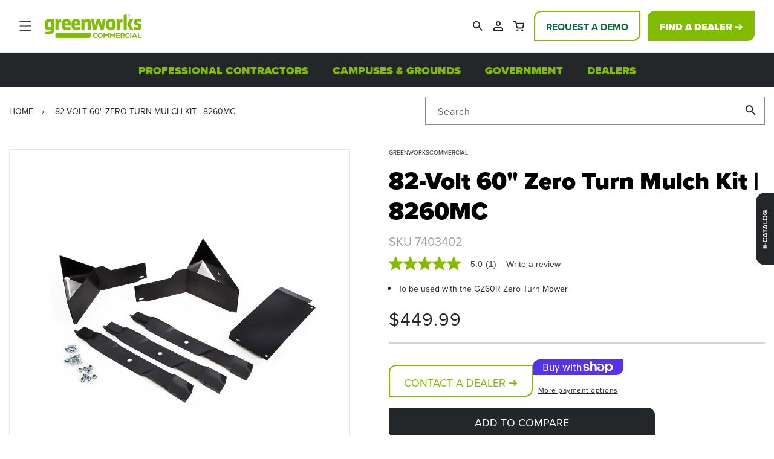

--- FILE ---
content_type: text/html; charset=utf-8
request_url: https://www.greenworkscommercial.com/products/8260mc-82-volt-60-zero-turn-mulch-kit
body_size: 53004
content:
<!doctype html>
<html class="no-js" lang="en">
  <head>


    <script id="usercentrics-cmp" src="https://web.cmp.usercentrics.eu/ui/loader.js" data-settings-id="SAM85kdAuvYtzi" async></script>

     <script type="text/javascript">
        // create dataLayer
        window.dataLayer = window.dataLayer || [];
        function gtag() {
            dataLayer.push(arguments);
        }

        // set „denied" as default for both ad and analytics storage, as well as ad_user_data and ad_personalization,
        gtag("consent", "default", {
            ad_user_data: "denied",
            ad_personalization: "denied",
            ad_storage: "denied",
            analytics_storage: "denied",
            wait_for_update: 2000 // milliseconds to wait for update
        });

        // Enable ads data redaction by default [optional]
        gtag("set", "ads_data_redaction", true);
    </script> 
    
    <!-- cookie-consent -->
    

    <script>
(function(g,e,o,t,a,r,ge,tl,y,s){
g.getElementsByTagName(o)[0].insertAdjacentHTML('afterbegin','<style id="georedirect1729777606119style">body{opacity:0.0 !important;}</style>');
s=function(){g.getElementById('georedirect1729777606119style').innerHTML='body{opacity:1.0 !important;}';};
t=g.getElementsByTagName(o)[0];y=g.createElement(e);y.async=true;
y.src='https://g10498469755.co/gr?id=-O9yltr-bmeJ0gQZQR66&refurl='+g.referrer+'&winurl='+encodeURIComponent(window.location);
t.parentNode.insertBefore(y,t);y.onerror=function(){s()};
georedirect1729777606119loaded=function(redirect){var to=0;if(redirect){to=5000};
setTimeout(function(){s();},to)};
})(document,'script','head');
</script>

    

    <meta name="google-site-verification" content="Y-_yzKLlgom-AQWzPt94DCp7cxSYNHWulQwDvI9fV0U">
    <meta charset="utf-8">
    <meta http-equiv="X-UA-Compatible" content="IE=edge">
    <meta name="viewport" content="width=device-width,initial-scale=1">
    <meta name="theme-color" content="">
    <link rel="stylesheet" href="https://use.typekit.net/nzs6uct.css">
    <link rel="canonical" href="https://www.greenworkscommercial.com/products/8260mc-82-volt-60-zero-turn-mulch-kit">

    <!-- Crazyegg for Greenworks Commercial -->
    <script type="text/javascript" src="//script.crazyegg.com/pages/scripts/0088/3205.js" async="async"></script>
    <script src="https://cdn.jsdelivr.net/npm/swiper@11/swiper-bundle.min.js"></script>

    <!-- Hotjar Tracking Code for Greenworks Commercial -->
    <script defer="async">
      (function(h,o,t,j,a,r){ h.hj=h.hj||function(){(h.hj.q=h.hj.q||[]).push(arguments)}; h._hjSettings={hjid:3087602,hjsv:6}; a=o.getElementsByTagName('head')[0]; r=o.createElement('script');r.async=1; r.src=t+h._hjSettings.hjid+j+h._hjSettings.hjsv; a.appendChild(r); })(window,document,'https://static.hotjar.com/c/hotjar-','.js?sv=');
    </script><link rel="icon" type="image/png" href="//www.greenworkscommercial.com/cdn/shop/files/commercial-favicon.png?crop=center&height=32&v=1663875900&width=32"><link rel="preconnect" href="https://fonts.shopifycdn.com" crossorigin><title>
      8260MC 82-Volt 60" Zero Turn Mulch Kit | 7403402 | Greenworks Commercial
</title>

    
      <meta name="description" content="Elevate Your Lawn Care Game with the 8260MC 82-Volt 60" Zero Turn Mulch Kit from Greenworks Commercial - Achieve a Lush, Manicured Lawn! | 7403402 | Greenworks Commercial">
    

    

<meta property="og:site_name" content=''greenworkscommercial'>
<meta property="og:url" content='https://www.greenworkscommercial.com/products/8260mc-82-volt-60-zero-turn-mulch-kit'>
<meta property="og:title" content='8260MC 82-Volt 60" Zero Turn Mulch Kit | 7403402 | Greenworks Commercial'>
<meta property="og:type" content='product'>
<meta property="og:description" content='Elevate Your Lawn Care Game with the 8260MC 82-Volt 60" Zero Turn Mulch Kit from Greenworks Commercial - Achieve a Lush, Manicured Lawn! | 7403402 | Greenworks Commercial'><meta property="og:image" content="http://www.greenworkscommercial.com/cdn/shop/products/Artboard68.jpg?v=1665071794">
  <meta property="og:image:secure_url" content="https://www.greenworkscommercial.com/cdn/shop/products/Artboard68.jpg?v=1665071794">
  <meta property="og:image:width" content="2000">
  <meta property="og:image:height" content="2000"><meta property="og:price:amount" content="449.99">
  <meta property="og:price:currency" content="USD"><meta name="twitter:card" content="summary_large_image">
<meta name="twitter:title" content="8260MC 82-Volt 60&quot; Zero Turn Mulch Kit | 7403402 | Greenworks Commercial">
<meta name="twitter:description" content="Elevate Your Lawn Care Game with the 8260MC 82-Volt 60&quot; Zero Turn Mulch Kit from Greenworks Commercial - Achieve a Lush, Manicured Lawn! | 7403402 | Greenworks Commercial">


    <script src="//www.greenworkscommercial.com/cdn/shop/t/89/assets/constants.js?v=58251544750838685771724685831" defer="defer"></script>
    <script src="//www.greenworkscommercial.com/cdn/shop/t/89/assets/pubsub.js?v=158357773527763999511724685831" defer="defer"></script>
   
    <script src="//www.greenworkscommercial.com/cdn/shop/t/89/assets/global.js?v=54939145903281508041724685832" defer="defer"></script><script
  type="text/javascript"
  async
  src="//cdn.evgnet.com/beacon/greenworkstoolsusallc/us_comm_production/scripts/evergage.min.js"
></script>


    <script>window.performance && window.performance.mark && window.performance.mark('shopify.content_for_header.start');</script><meta name="google-site-verification" content="is-uV_7ASG4Ve-25vuvYPa6V5nXJAWXbX6XChLHnw80">
<meta id="shopify-digital-wallet" name="shopify-digital-wallet" content="/55947264077/digital_wallets/dialog">
<meta name="shopify-checkout-api-token" content="5ec8900be570584003f0b36f48b9ffc6">
<link rel="alternate" type="application/json+oembed" href="https://www.greenworkscommercial.com/products/8260mc-82-volt-60-zero-turn-mulch-kit.oembed">
<script async="async" src="/checkouts/internal/preloads.js?locale=en-US"></script>
<link rel="preconnect" href="https://shop.app" crossorigin="anonymous">
<script async="async" src="https://shop.app/checkouts/internal/preloads.js?locale=en-US&shop_id=55947264077" crossorigin="anonymous"></script>
<script id="apple-pay-shop-capabilities" type="application/json">{"shopId":55947264077,"countryCode":"US","currencyCode":"USD","merchantCapabilities":["supports3DS"],"merchantId":"gid:\/\/shopify\/Shop\/55947264077","merchantName":"greenworkscommercial","requiredBillingContactFields":["postalAddress","email","phone"],"requiredShippingContactFields":["postalAddress","email","phone"],"shippingType":"shipping","supportedNetworks":["visa","masterCard","amex","discover","elo","jcb"],"total":{"type":"pending","label":"greenworkscommercial","amount":"1.00"},"shopifyPaymentsEnabled":true,"supportsSubscriptions":true}</script>
<script id="shopify-features" type="application/json">{"accessToken":"5ec8900be570584003f0b36f48b9ffc6","betas":["rich-media-storefront-analytics"],"domain":"www.greenworkscommercial.com","predictiveSearch":true,"shopId":55947264077,"locale":"en"}</script>
<script>var Shopify = Shopify || {};
Shopify.shop = "greenworkscommercial.myshopify.com";
Shopify.locale = "en";
Shopify.currency = {"active":"USD","rate":"1.0"};
Shopify.country = "US";
Shopify.theme = {"name":"Shopify_Commercial\/main","id":129820753997,"schema_name":"Dawn","schema_version":"11.0.0","theme_store_id":null,"role":"main"};
Shopify.theme.handle = "null";
Shopify.theme.style = {"id":null,"handle":null};
Shopify.cdnHost = "www.greenworkscommercial.com/cdn";
Shopify.routes = Shopify.routes || {};
Shopify.routes.root = "/";</script>
<script type="module">!function(o){(o.Shopify=o.Shopify||{}).modules=!0}(window);</script>
<script>!function(o){function n(){var o=[];function n(){o.push(Array.prototype.slice.apply(arguments))}return n.q=o,n}var t=o.Shopify=o.Shopify||{};t.loadFeatures=n(),t.autoloadFeatures=n()}(window);</script>
<script>
  window.ShopifyPay = window.ShopifyPay || {};
  window.ShopifyPay.apiHost = "shop.app\/pay";
  window.ShopifyPay.redirectState = null;
</script>
<script id="shop-js-analytics" type="application/json">{"pageType":"product"}</script>
<script defer="defer" async type="module" src="//www.greenworkscommercial.com/cdn/shopifycloud/shop-js/modules/v2/client.init-shop-cart-sync_WVOgQShq.en.esm.js"></script>
<script defer="defer" async type="module" src="//www.greenworkscommercial.com/cdn/shopifycloud/shop-js/modules/v2/chunk.common_C_13GLB1.esm.js"></script>
<script defer="defer" async type="module" src="//www.greenworkscommercial.com/cdn/shopifycloud/shop-js/modules/v2/chunk.modal_CLfMGd0m.esm.js"></script>
<script type="module">
  await import("//www.greenworkscommercial.com/cdn/shopifycloud/shop-js/modules/v2/client.init-shop-cart-sync_WVOgQShq.en.esm.js");
await import("//www.greenworkscommercial.com/cdn/shopifycloud/shop-js/modules/v2/chunk.common_C_13GLB1.esm.js");
await import("//www.greenworkscommercial.com/cdn/shopifycloud/shop-js/modules/v2/chunk.modal_CLfMGd0m.esm.js");

  window.Shopify.SignInWithShop?.initShopCartSync?.({"fedCMEnabled":true,"windoidEnabled":true});

</script>
<script defer="defer" async type="module" src="//www.greenworkscommercial.com/cdn/shopifycloud/shop-js/modules/v2/client.payment-terms_BWmiNN46.en.esm.js"></script>
<script defer="defer" async type="module" src="//www.greenworkscommercial.com/cdn/shopifycloud/shop-js/modules/v2/chunk.common_C_13GLB1.esm.js"></script>
<script defer="defer" async type="module" src="//www.greenworkscommercial.com/cdn/shopifycloud/shop-js/modules/v2/chunk.modal_CLfMGd0m.esm.js"></script>
<script type="module">
  await import("//www.greenworkscommercial.com/cdn/shopifycloud/shop-js/modules/v2/client.payment-terms_BWmiNN46.en.esm.js");
await import("//www.greenworkscommercial.com/cdn/shopifycloud/shop-js/modules/v2/chunk.common_C_13GLB1.esm.js");
await import("//www.greenworkscommercial.com/cdn/shopifycloud/shop-js/modules/v2/chunk.modal_CLfMGd0m.esm.js");

  
</script>
<script>
  window.Shopify = window.Shopify || {};
  if (!window.Shopify.featureAssets) window.Shopify.featureAssets = {};
  window.Shopify.featureAssets['shop-js'] = {"shop-cart-sync":["modules/v2/client.shop-cart-sync_DuR37GeY.en.esm.js","modules/v2/chunk.common_C_13GLB1.esm.js","modules/v2/chunk.modal_CLfMGd0m.esm.js"],"init-fed-cm":["modules/v2/client.init-fed-cm_BucUoe6W.en.esm.js","modules/v2/chunk.common_C_13GLB1.esm.js","modules/v2/chunk.modal_CLfMGd0m.esm.js"],"shop-toast-manager":["modules/v2/client.shop-toast-manager_B0JfrpKj.en.esm.js","modules/v2/chunk.common_C_13GLB1.esm.js","modules/v2/chunk.modal_CLfMGd0m.esm.js"],"init-shop-cart-sync":["modules/v2/client.init-shop-cart-sync_WVOgQShq.en.esm.js","modules/v2/chunk.common_C_13GLB1.esm.js","modules/v2/chunk.modal_CLfMGd0m.esm.js"],"shop-button":["modules/v2/client.shop-button_B_U3bv27.en.esm.js","modules/v2/chunk.common_C_13GLB1.esm.js","modules/v2/chunk.modal_CLfMGd0m.esm.js"],"init-windoid":["modules/v2/client.init-windoid_DuP9q_di.en.esm.js","modules/v2/chunk.common_C_13GLB1.esm.js","modules/v2/chunk.modal_CLfMGd0m.esm.js"],"shop-cash-offers":["modules/v2/client.shop-cash-offers_BmULhtno.en.esm.js","modules/v2/chunk.common_C_13GLB1.esm.js","modules/v2/chunk.modal_CLfMGd0m.esm.js"],"pay-button":["modules/v2/client.pay-button_CrPSEbOK.en.esm.js","modules/v2/chunk.common_C_13GLB1.esm.js","modules/v2/chunk.modal_CLfMGd0m.esm.js"],"init-customer-accounts":["modules/v2/client.init-customer-accounts_jNk9cPYQ.en.esm.js","modules/v2/client.shop-login-button_DJ5ldayH.en.esm.js","modules/v2/chunk.common_C_13GLB1.esm.js","modules/v2/chunk.modal_CLfMGd0m.esm.js"],"avatar":["modules/v2/client.avatar_BTnouDA3.en.esm.js"],"checkout-modal":["modules/v2/client.checkout-modal_pBPyh9w8.en.esm.js","modules/v2/chunk.common_C_13GLB1.esm.js","modules/v2/chunk.modal_CLfMGd0m.esm.js"],"init-shop-for-new-customer-accounts":["modules/v2/client.init-shop-for-new-customer-accounts_BUoCy7a5.en.esm.js","modules/v2/client.shop-login-button_DJ5ldayH.en.esm.js","modules/v2/chunk.common_C_13GLB1.esm.js","modules/v2/chunk.modal_CLfMGd0m.esm.js"],"init-customer-accounts-sign-up":["modules/v2/client.init-customer-accounts-sign-up_CnczCz9H.en.esm.js","modules/v2/client.shop-login-button_DJ5ldayH.en.esm.js","modules/v2/chunk.common_C_13GLB1.esm.js","modules/v2/chunk.modal_CLfMGd0m.esm.js"],"init-shop-email-lookup-coordinator":["modules/v2/client.init-shop-email-lookup-coordinator_CzjY5t9o.en.esm.js","modules/v2/chunk.common_C_13GLB1.esm.js","modules/v2/chunk.modal_CLfMGd0m.esm.js"],"shop-follow-button":["modules/v2/client.shop-follow-button_CsYC63q7.en.esm.js","modules/v2/chunk.common_C_13GLB1.esm.js","modules/v2/chunk.modal_CLfMGd0m.esm.js"],"shop-login-button":["modules/v2/client.shop-login-button_DJ5ldayH.en.esm.js","modules/v2/chunk.common_C_13GLB1.esm.js","modules/v2/chunk.modal_CLfMGd0m.esm.js"],"shop-login":["modules/v2/client.shop-login_B9ccPdmx.en.esm.js","modules/v2/chunk.common_C_13GLB1.esm.js","modules/v2/chunk.modal_CLfMGd0m.esm.js"],"lead-capture":["modules/v2/client.lead-capture_D0K_KgYb.en.esm.js","modules/v2/chunk.common_C_13GLB1.esm.js","modules/v2/chunk.modal_CLfMGd0m.esm.js"],"payment-terms":["modules/v2/client.payment-terms_BWmiNN46.en.esm.js","modules/v2/chunk.common_C_13GLB1.esm.js","modules/v2/chunk.modal_CLfMGd0m.esm.js"]};
</script>
<script>(function() {
  var isLoaded = false;
  function asyncLoad() {
    if (isLoaded) return;
    isLoaded = true;
    var urls = ["https:\/\/shopiapps.in\/compare_product\/cmp_widget\/sp_cmp_init.js?shop=greenworkscommercial.myshopify.com","https:\/\/rio.pwztag.com\/rio.js?shop=greenworkscommercial.myshopify.com","\/\/cdn.shopify.com\/proxy\/a60685f371d3ca5c67fca8a35643cc38f728ffa5433c53af4a16e8cceaf9dcfc\/apps.bazaarvoice.com\/deployments\/greenworkscommercial\/shopify_implementation\/production\/en_US\/bv.js?shop=greenworkscommercial.myshopify.com\u0026sp-cache-control=cHVibGljLCBtYXgtYWdlPTkwMA"];
    for (var i = 0; i < urls.length; i++) {
      var s = document.createElement('script');
      s.type = 'text/javascript';
      s.async = true;
      s.src = urls[i];
      var x = document.getElementsByTagName('script')[0];
      x.parentNode.insertBefore(s, x);
    }
  };
  if(window.attachEvent) {
    window.attachEvent('onload', asyncLoad);
  } else {
    window.addEventListener('load', asyncLoad, false);
  }
})();</script>
<script id="__st">var __st={"a":55947264077,"offset":-18000,"reqid":"76a8f5b7-1d27-409e-af9b-59e9c76077e3-1769533046","pageurl":"www.greenworkscommercial.com\/products\/8260mc-82-volt-60-zero-turn-mulch-kit","u":"ffe40f74d51b","p":"product","rtyp":"product","rid":6803362906189};</script>
<script>window.ShopifyPaypalV4VisibilityTracking = true;</script>
<script id="captcha-bootstrap">!function(){'use strict';const t='contact',e='account',n='new_comment',o=[[t,t],['blogs',n],['comments',n],[t,'customer']],c=[[e,'customer_login'],[e,'guest_login'],[e,'recover_customer_password'],[e,'create_customer']],r=t=>t.map((([t,e])=>`form[action*='/${t}']:not([data-nocaptcha='true']) input[name='form_type'][value='${e}']`)).join(','),a=t=>()=>t?[...document.querySelectorAll(t)].map((t=>t.form)):[];function s(){const t=[...o],e=r(t);return a(e)}const i='password',u='form_key',d=['recaptcha-v3-token','g-recaptcha-response','h-captcha-response',i],f=()=>{try{return window.sessionStorage}catch{return}},m='__shopify_v',_=t=>t.elements[u];function p(t,e,n=!1){try{const o=window.sessionStorage,c=JSON.parse(o.getItem(e)),{data:r}=function(t){const{data:e,action:n}=t;return t[m]||n?{data:e,action:n}:{data:t,action:n}}(c);for(const[e,n]of Object.entries(r))t.elements[e]&&(t.elements[e].value=n);n&&o.removeItem(e)}catch(o){console.error('form repopulation failed',{error:o})}}const l='form_type',E='cptcha';function T(t){t.dataset[E]=!0}const w=window,h=w.document,L='Shopify',v='ce_forms',y='captcha';let A=!1;((t,e)=>{const n=(g='f06e6c50-85a8-45c8-87d0-21a2b65856fe',I='https://cdn.shopify.com/shopifycloud/storefront-forms-hcaptcha/ce_storefront_forms_captcha_hcaptcha.v1.5.2.iife.js',D={infoText:'Protected by hCaptcha',privacyText:'Privacy',termsText:'Terms'},(t,e,n)=>{const o=w[L][v],c=o.bindForm;if(c)return c(t,g,e,D).then(n);var r;o.q.push([[t,g,e,D],n]),r=I,A||(h.body.append(Object.assign(h.createElement('script'),{id:'captcha-provider',async:!0,src:r})),A=!0)});var g,I,D;w[L]=w[L]||{},w[L][v]=w[L][v]||{},w[L][v].q=[],w[L][y]=w[L][y]||{},w[L][y].protect=function(t,e){n(t,void 0,e),T(t)},Object.freeze(w[L][y]),function(t,e,n,w,h,L){const[v,y,A,g]=function(t,e,n){const i=e?o:[],u=t?c:[],d=[...i,...u],f=r(d),m=r(i),_=r(d.filter((([t,e])=>n.includes(e))));return[a(f),a(m),a(_),s()]}(w,h,L),I=t=>{const e=t.target;return e instanceof HTMLFormElement?e:e&&e.form},D=t=>v().includes(t);t.addEventListener('submit',(t=>{const e=I(t);if(!e)return;const n=D(e)&&!e.dataset.hcaptchaBound&&!e.dataset.recaptchaBound,o=_(e),c=g().includes(e)&&(!o||!o.value);(n||c)&&t.preventDefault(),c&&!n&&(function(t){try{if(!f())return;!function(t){const e=f();if(!e)return;const n=_(t);if(!n)return;const o=n.value;o&&e.removeItem(o)}(t);const e=Array.from(Array(32),(()=>Math.random().toString(36)[2])).join('');!function(t,e){_(t)||t.append(Object.assign(document.createElement('input'),{type:'hidden',name:u})),t.elements[u].value=e}(t,e),function(t,e){const n=f();if(!n)return;const o=[...t.querySelectorAll(`input[type='${i}']`)].map((({name:t})=>t)),c=[...d,...o],r={};for(const[a,s]of new FormData(t).entries())c.includes(a)||(r[a]=s);n.setItem(e,JSON.stringify({[m]:1,action:t.action,data:r}))}(t,e)}catch(e){console.error('failed to persist form',e)}}(e),e.submit())}));const S=(t,e)=>{t&&!t.dataset[E]&&(n(t,e.some((e=>e===t))),T(t))};for(const o of['focusin','change'])t.addEventListener(o,(t=>{const e=I(t);D(e)&&S(e,y())}));const B=e.get('form_key'),M=e.get(l),P=B&&M;t.addEventListener('DOMContentLoaded',(()=>{const t=y();if(P)for(const e of t)e.elements[l].value===M&&p(e,B);[...new Set([...A(),...v().filter((t=>'true'===t.dataset.shopifyCaptcha))])].forEach((e=>S(e,t)))}))}(h,new URLSearchParams(w.location.search),n,t,e,['guest_login'])})(!0,!0)}();</script>
<script integrity="sha256-4kQ18oKyAcykRKYeNunJcIwy7WH5gtpwJnB7kiuLZ1E=" data-source-attribution="shopify.loadfeatures" defer="defer" src="//www.greenworkscommercial.com/cdn/shopifycloud/storefront/assets/storefront/load_feature-a0a9edcb.js" crossorigin="anonymous"></script>
<script crossorigin="anonymous" defer="defer" src="//www.greenworkscommercial.com/cdn/shopifycloud/storefront/assets/shopify_pay/storefront-65b4c6d7.js?v=20250812"></script>
<script data-source-attribution="shopify.dynamic_checkout.dynamic.init">var Shopify=Shopify||{};Shopify.PaymentButton=Shopify.PaymentButton||{isStorefrontPortableWallets:!0,init:function(){window.Shopify.PaymentButton.init=function(){};var t=document.createElement("script");t.src="https://www.greenworkscommercial.com/cdn/shopifycloud/portable-wallets/latest/portable-wallets.en.js",t.type="module",document.head.appendChild(t)}};
</script>
<script data-source-attribution="shopify.dynamic_checkout.buyer_consent">
  function portableWalletsHideBuyerConsent(e){var t=document.getElementById("shopify-buyer-consent"),n=document.getElementById("shopify-subscription-policy-button");t&&n&&(t.classList.add("hidden"),t.setAttribute("aria-hidden","true"),n.removeEventListener("click",e))}function portableWalletsShowBuyerConsent(e){var t=document.getElementById("shopify-buyer-consent"),n=document.getElementById("shopify-subscription-policy-button");t&&n&&(t.classList.remove("hidden"),t.removeAttribute("aria-hidden"),n.addEventListener("click",e))}window.Shopify?.PaymentButton&&(window.Shopify.PaymentButton.hideBuyerConsent=portableWalletsHideBuyerConsent,window.Shopify.PaymentButton.showBuyerConsent=portableWalletsShowBuyerConsent);
</script>
<script>
  function portableWalletsCleanup(e){e&&e.src&&console.error("Failed to load portable wallets script "+e.src);var t=document.querySelectorAll("shopify-accelerated-checkout .shopify-payment-button__skeleton, shopify-accelerated-checkout-cart .wallet-cart-button__skeleton"),e=document.getElementById("shopify-buyer-consent");for(let e=0;e<t.length;e++)t[e].remove();e&&e.remove()}function portableWalletsNotLoadedAsModule(e){e instanceof ErrorEvent&&"string"==typeof e.message&&e.message.includes("import.meta")&&"string"==typeof e.filename&&e.filename.includes("portable-wallets")&&(window.removeEventListener("error",portableWalletsNotLoadedAsModule),window.Shopify.PaymentButton.failedToLoad=e,"loading"===document.readyState?document.addEventListener("DOMContentLoaded",window.Shopify.PaymentButton.init):window.Shopify.PaymentButton.init())}window.addEventListener("error",portableWalletsNotLoadedAsModule);
</script>

<script type="module" src="https://www.greenworkscommercial.com/cdn/shopifycloud/portable-wallets/latest/portable-wallets.en.js" onError="portableWalletsCleanup(this)" crossorigin="anonymous"></script>
<script nomodule>
  document.addEventListener("DOMContentLoaded", portableWalletsCleanup);
</script>

<link id="shopify-accelerated-checkout-styles" rel="stylesheet" media="screen" href="https://www.greenworkscommercial.com/cdn/shopifycloud/portable-wallets/latest/accelerated-checkout-backwards-compat.css" crossorigin="anonymous">
<style id="shopify-accelerated-checkout-cart">
        #shopify-buyer-consent {
  margin-top: 1em;
  display: inline-block;
  width: 100%;
}

#shopify-buyer-consent.hidden {
  display: none;
}

#shopify-subscription-policy-button {
  background: none;
  border: none;
  padding: 0;
  text-decoration: underline;
  font-size: inherit;
  cursor: pointer;
}

#shopify-subscription-policy-button::before {
  box-shadow: none;
}

      </style>
<script id="sections-script" data-sections="header" defer="defer" src="//www.greenworkscommercial.com/cdn/shop/t/89/compiled_assets/scripts.js?v=23305"></script>
<script>window.performance && window.performance.mark && window.performance.mark('shopify.content_for_header.end');</script>


    

    <style data-shopify>
      @font-face {
  font-family: Assistant;
  font-weight: 400;
  font-style: normal;
  font-display: swap;
  src: url("//www.greenworkscommercial.com/cdn/fonts/assistant/assistant_n4.9120912a469cad1cc292572851508ca49d12e768.woff2") format("woff2"),
       url("//www.greenworkscommercial.com/cdn/fonts/assistant/assistant_n4.6e9875ce64e0fefcd3f4446b7ec9036b3ddd2985.woff") format("woff");
}

      @font-face {
  font-family: Assistant;
  font-weight: 700;
  font-style: normal;
  font-display: swap;
  src: url("//www.greenworkscommercial.com/cdn/fonts/assistant/assistant_n7.bf44452348ec8b8efa3aa3068825305886b1c83c.woff2") format("woff2"),
       url("//www.greenworkscommercial.com/cdn/fonts/assistant/assistant_n7.0c887fee83f6b3bda822f1150b912c72da0f7b64.woff") format("woff");
}

      
      
      @font-face {
  font-family: Assistant;
  font-weight: 400;
  font-style: normal;
  font-display: swap;
  src: url("//www.greenworkscommercial.com/cdn/fonts/assistant/assistant_n4.9120912a469cad1cc292572851508ca49d12e768.woff2") format("woff2"),
       url("//www.greenworkscommercial.com/cdn/fonts/assistant/assistant_n4.6e9875ce64e0fefcd3f4446b7ec9036b3ddd2985.woff") format("woff");
}


      
        :root,
        .color-background-1 {
          --color-background: 255,255,255;
        
          --gradient-background: #ffffff;
        
        --color-caption: 4, 106, 56;
        --color-heading: 0, 0, 0;
        --color-foreground: 36,39,42;
        --color-shadow: 4,106,56;
        --color-button: #82bc00;
        --color-button-border: #82bc00;
        --color-button-text: #ffffff;
        --color-button-hover: #046a38;
        --color-button-text-hover: #ffffff;
        --color-button-border-hover: #046a38;
        --color-secondary-button: rgba(0,0,0,0);
        --color-secondary-button-text: #82bc00;
        --color-secondary-button-border: #82bc00;
        --color-secondary-button-hover: #82bc00;
        --color-secondary-button-text-hover: #ffffff;
        --color-secondary-button-border-hover: #82bc00;
        --color-link: 130,188,0;
        --color-badge-foreground: 36,39,42;
        --color-badge-background: 255,255,255;
        --color-badge-border: 36,39,42;
        --payment-terms-background-color: rgb(255 255 255);
      }
      
        
        .color-background-2 {
          --color-background: 255,255,255;
        
          --gradient-background: #ffffff;
        
        --color-caption: 4, 106, 56;
        --color-heading: 255, 255, 255;
        --color-foreground: 36,39,42;
        --color-shadow: 255,255,255;
        --color-button: #82bc00;
        --color-button-border: #121212;
        --color-button-text: #046a38;
        --color-button-hover: #121212;
        --color-button-text-hover: #ffffff;
        --color-button-border-hover: #121212;
        --color-secondary-button: #121212;
        --color-secondary-button-text: #82bc00;
        --color-secondary-button-border: #121212;
        --color-secondary-button-hover: #121212;
        --color-secondary-button-text-hover: #121212;
        --color-secondary-button-border-hover: #121212;
        --color-link: 130,188,0;
        --color-badge-foreground: 36,39,42;
        --color-badge-background: 255,255,255;
        --color-badge-border: 36,39,42;
        --payment-terms-background-color: rgb(255 255 255);
      }
      
        
        .color-inverse {
          --color-background: 130,188,0;
        
          --gradient-background: #82bc00;
        
        --color-caption: 4, 106, 56;
        --color-heading: 255, 255, 255;
        --color-foreground: 36,39,42;
        --color-shadow: 36,39,42;
        --color-button: #046a38;
        --color-button-border: #046a38;
        --color-button-text: #ffffff;
        --color-button-hover: rgba(0,0,0,0);
        --color-button-text-hover: #24272a;
        --color-button-border-hover: #046a38;
        --color-secondary-button: rgba(0,0,0,0);
        --color-secondary-button-text: #24272a;
        --color-secondary-button-border: #046a38;
        --color-secondary-button-hover: #046a38;
        --color-secondary-button-text-hover: #ffffff;
        --color-secondary-button-border-hover: #046a38;
        --color-link: 36,39,42;
        --color-badge-foreground: 36,39,42;
        --color-badge-background: 130,188,0;
        --color-badge-border: 36,39,42;
        --payment-terms-background-color: rgb(130 188 0);
      }
      
        
        .color-accent-1 {
          --color-background: 36,39,42;
        
          --gradient-background: #24272a;
        
        --color-caption: 4, 106, 56;
        --color-heading: 255, 255, 255;
        --color-foreground: 255,255,255;
        --color-shadow: 255,255,255;
        --color-button: #82bc00;
        --color-button-border: #82bc00;
        --color-button-text: #ffffff;
        --color-button-hover: rgba(0,0,0,0);
        --color-button-text-hover: #82bc00;
        --color-button-border-hover: #82bc00;
        --color-secondary-button: rgba(0,0,0,0);
        --color-secondary-button-text: #ffffff;
        --color-secondary-button-border: #82bc00;
        --color-secondary-button-hover: #82bc00;
        --color-secondary-button-text-hover: #ffffff;
        --color-secondary-button-border-hover: #82bc00;
        --color-link: 255,255,255;
        --color-badge-foreground: 255,255,255;
        --color-badge-background: 36,39,42;
        --color-badge-border: 255,255,255;
        --payment-terms-background-color: rgb(36 39 42);
      }
      
        
        .color-accent-2 {
          --color-background: 36,39,42;
        
          --gradient-background: #24272a;
        
        --color-caption: 4, 106, 56;
        --color-heading: 130, 188, 0;
        --color-foreground: 229,228,218;
        --color-shadow: 18,18,18;
        --color-button: #82bc00;
        --color-button-border: #121212;
        --color-button-text: #ffffff;
        --color-button-hover: #121212;
        --color-button-text-hover: #ffffff;
        --color-button-border-hover: #121212;
        --color-secondary-button: #121212;
        --color-secondary-button-text: #80bc04;
        --color-secondary-button-border: #121212;
        --color-secondary-button-hover: #121212;
        --color-secondary-button-text-hover: #121212;
        --color-secondary-button-border-hover: #121212;
        --color-link: 128,188,4;
        --color-badge-foreground: 229,228,218;
        --color-badge-background: 36,39,42;
        --color-badge-border: 229,228,218;
        --payment-terms-background-color: rgb(36 39 42);
      }
      
        
        .color-scheme-b54c9001-2348-4157-beb9-875b8c7c83c9 {
          --color-background: 255,255,255;
        
          --gradient-background: #ffffff;
        
        --color-caption: 4, 106, 56;
        --color-heading: 130, 188, 0;
        --color-foreground: 0,0,0;
        --color-shadow: 4,106,56;
        --color-button: #82bc00;
        --color-button-border: #82bc00;
        --color-button-text: #046a38;
        --color-button-hover: #046a38;
        --color-button-text-hover: #ffffff;
        --color-button-border-hover: #046a38;
        --color-secondary-button: rgba(0,0,0,0);
        --color-secondary-button-text: #046a38;
        --color-secondary-button-border: #82bc00;
        --color-secondary-button-hover: #046a38;
        --color-secondary-button-text-hover: #ffffff;
        --color-secondary-button-border-hover: #046a38;
        --color-link: 4,106,56;
        --color-badge-foreground: 0,0,0;
        --color-badge-background: 255,255,255;
        --color-badge-border: 0,0,0;
        --payment-terms-background-color: rgb(255 255 255);
      }
      
        
        .color-scheme-4724f0b3-7752-4c1a-892e-658850f05105 {
          --color-background: 242,242,242;
        
          --gradient-background: #f2f2f2;
        
        --color-caption: 4, 106, 56;
        --color-heading: 36, 39, 42;
        --color-foreground: 36,39,42;
        --color-shadow: 4,106,56;
        --color-button: #82bc00;
        --color-button-border: #82bc00;
        --color-button-text: #ffffff;
        --color-button-hover: #046a38;
        --color-button-text-hover: #ffffff;
        --color-button-border-hover: #046a38;
        --color-secondary-button: rgba(0,0,0,0);
        --color-secondary-button-text: #82bc00;
        --color-secondary-button-border: #82bc00;
        --color-secondary-button-hover: #82bc00;
        --color-secondary-button-text-hover: #ffffff;
        --color-secondary-button-border-hover: #82bc00;
        --color-link: 130,188,0;
        --color-badge-foreground: 36,39,42;
        --color-badge-background: 242,242,242;
        --color-badge-border: 36,39,42;
        --payment-terms-background-color: rgb(242 242 242);
      }
      
        
        .color-scheme-d460d3d0-3886-427e-a6ce-195390788554 {
          --color-background: 255,255,255;
        
          --gradient-background: #ffffff;
        
        --color-caption: 4, 106, 56;
        --color-heading: 0, 0, 0;
        --color-foreground: 255,255,255;
        --color-shadow: 4,106,56;
        --color-button: #82bc00;
        --color-button-border: #82bc00;
        --color-button-text: #ffffff;
        --color-button-hover: #046a38;
        --color-button-text-hover: #ffffff;
        --color-button-border-hover: #046a38;
        --color-secondary-button: rgba(0,0,0,0);
        --color-secondary-button-text: #82bc00;
        --color-secondary-button-border: #82bc00;
        --color-secondary-button-hover: #82bc00;
        --color-secondary-button-text-hover: #ffffff;
        --color-secondary-button-border-hover: #82bc00;
        --color-link: 130,188,0;
        --color-badge-foreground: 255,255,255;
        --color-badge-background: 255,255,255;
        --color-badge-border: 255,255,255;
        --payment-terms-background-color: rgb(255 255 255);
      }
      
        
        .color-scheme-42bd84e6-757d-4e0f-815e-963cccb8f9f1 {
          --color-background: 255,255,255;
        
          --gradient-background: #ffffff;
        
        --color-caption: 255, 255, 255;
        --color-heading: 130, 188, 0;
        --color-foreground: 255,255,255;
        --color-shadow: 4,106,56;
        --color-button: #ffffff;
        --color-button-border: #82bc00;
        --color-button-text: #046a38;
        --color-button-hover: #046a38;
        --color-button-text-hover: #ffffff;
        --color-button-border-hover: #046a38;
        --color-secondary-button: rgba(0,0,0,0);
        --color-secondary-button-text: #82bc00;
        --color-secondary-button-border: #82bc00;
        --color-secondary-button-hover: #82bc00;
        --color-secondary-button-text-hover: #ffffff;
        --color-secondary-button-border-hover: #82bc00;
        --color-link: 130,188,0;
        --color-badge-foreground: 255,255,255;
        --color-badge-background: 255,255,255;
        --color-badge-border: 255,255,255;
        --payment-terms-background-color: rgb(255 255 255);
      }
      
        
        .color-scheme-72adb2bc-b02b-4f54-be92-332318bbb82e {
          --color-background: 255,255,255;
        
          --gradient-background: #ffffff;
        
        --color-caption: 4, 106, 56;
        --color-heading: 0, 0, 0;
        --color-foreground: 36,39,42;
        --color-shadow: 4,106,56;
        --color-button: #82bc00;
        --color-button-border: #82bc00;
        --color-button-text: #ffffff;
        --color-button-hover: #046a38;
        --color-button-text-hover: #ffffff;
        --color-button-border-hover: #046a38;
        --color-secondary-button: rgba(0,0,0,0);
        --color-secondary-button-text: #82bc00;
        --color-secondary-button-border: #82bc00;
        --color-secondary-button-hover: #82bc00;
        --color-secondary-button-text-hover: #ffffff;
        --color-secondary-button-border-hover: #82bc00;
        --color-link: 130,188,0;
        --color-badge-foreground: 36,39,42;
        --color-badge-background: 255,255,255;
        --color-badge-border: 36,39,42;
        --payment-terms-background-color: rgb(255 255 255);
      }
      
        
        .color-scheme-ac2c5c86-e257-42d2-8e66-9691cbe361c8 {
          --color-background: 255,255,255;
        
          --gradient-background: #ffffff;
        
        --color-caption: 255, 255, 255;
        --color-heading: 255, 255, 255;
        --color-foreground: 255,255,255;
        --color-shadow: 4,106,56;
        --color-button: #ffffff;
        --color-button-border: #ffffff;
        --color-button-text: #046a38;
        --color-button-hover: #ffffff;
        --color-button-text-hover: #f2f2f2;
        --color-button-border-hover: #ffffff;
        --color-secondary-button: rgba(0,0,0,0);
        --color-secondary-button-text: #ffffff;
        --color-secondary-button-border: #82bc00;
        --color-secondary-button-hover: #82bc00;
        --color-secondary-button-text-hover: #ffffff;
        --color-secondary-button-border-hover: #82bc00;
        --color-link: 255,255,255;
        --color-badge-foreground: 255,255,255;
        --color-badge-background: 255,255,255;
        --color-badge-border: 255,255,255;
        --payment-terms-background-color: rgb(255 255 255);
      }
      
        
        .color-scheme-8b9df1f0-c2b4-4550-ae04-7e18412a7f53 {
          --color-background: 0,0,0;
        
          --gradient-background: #000000;
        
        --color-caption: 128, 188, 4;
        --color-heading: 255, 255, 255;
        --color-foreground: 255,255,255;
        --color-shadow: 4,106,56;
        --color-button: #82bc00;
        --color-button-border: #82bc00;
        --color-button-text: #ffffff;
        --color-button-hover: #121212;
        --color-button-text-hover: #ffffff;
        --color-button-border-hover: #80bc04;
        --color-secondary-button: #121212;
        --color-secondary-button-text: #82bc00;
        --color-secondary-button-border: #82bc00;
        --color-secondary-button-hover: #82bc00;
        --color-secondary-button-text-hover: #ffffff;
        --color-secondary-button-border-hover: #82bc00;
        --color-link: 130,188,0;
        --color-badge-foreground: 255,255,255;
        --color-badge-background: 0,0,0;
        --color-badge-border: 255,255,255;
        --payment-terms-background-color: rgb(0 0 0);
      }
      
        
        .color-scheme-e4ebd24a-466e-408e-8c5e-68c7a14c0395 {
          --color-background: 255,255,255;
        
          --gradient-background: #ffffff;
        
        --color-caption: 0, 0, 0;
        --color-heading: 4, 106, 56;
        --color-foreground: 0,0,0;
        --color-shadow: 4,106,56;
        --color-button: #82bc00;
        --color-button-border: #82bc00;
        --color-button-text: #ffffff;
        --color-button-hover: #046a38;
        --color-button-text-hover: #ffffff;
        --color-button-border-hover: #046a38;
        --color-secondary-button: rgba(0,0,0,0);
        --color-secondary-button-text: #82bc00;
        --color-secondary-button-border: #82bc00;
        --color-secondary-button-hover: #82bc00;
        --color-secondary-button-text-hover: #ffffff;
        --color-secondary-button-border-hover: #82bc00;
        --color-link: 130,188,0;
        --color-badge-foreground: 0,0,0;
        --color-badge-background: 255,255,255;
        --color-badge-border: 0,0,0;
        --payment-terms-background-color: rgb(255 255 255);
      }
      
        
        .color-scheme-5655ca97-11d7-486a-8617-1f33f394b7a4 {
          --color-background: 255,255,255;
        
          --gradient-background: #ffffff;
        
        --color-caption: 4, 106, 56;
        --color-heading: 0, 0, 0;
        --color-foreground: 36,39,42;
        --color-shadow: 4,106,56;
        --color-button: #82bc00;
        --color-button-border: #82bc00;
        --color-button-text: #ffffff;
        --color-button-hover: #046a38;
        --color-button-text-hover: #ffffff;
        --color-button-border-hover: #046a38;
        --color-secondary-button: #ffffff;
        --color-secondary-button-text: #000000;
        --color-secondary-button-border: #ffffff;
        --color-secondary-button-hover: #82bc00;
        --color-secondary-button-text-hover: #ffffff;
        --color-secondary-button-border-hover: #82bc00;
        --color-link: 0,0,0;
        --color-badge-foreground: 36,39,42;
        --color-badge-background: 255,255,255;
        --color-badge-border: 36,39,42;
        --payment-terms-background-color: rgb(255 255 255);
      }
      
        
        .color-scheme-6c3c8c5a-d5c3-40e6-99f9-57ecd5c3f56a {
          --color-background: 255,255,255;
        
          --gradient-background: #ffffff;
        
        --color-caption: 128, 188, 4;
        --color-heading: 0, 0, 0;
        --color-foreground: 255,255,255;
        --color-shadow: 130,188,0;
        --color-button: #82bc00;
        --color-button-border: #82bc00;
        --color-button-text: #000000;
        --color-button-hover: #80bc04;
        --color-button-text-hover: #000000;
        --color-button-border-hover: #80bc04;
        --color-secondary-button: rgba(0,0,0,0);
        --color-secondary-button-text: #82bc00;
        --color-secondary-button-border: #82bc00;
        --color-secondary-button-hover: #82bc00;
        --color-secondary-button-text-hover: #000000;
        --color-secondary-button-border-hover: #82bc00;
        --color-link: 130,188,0;
        --color-badge-foreground: 255,255,255;
        --color-badge-background: 255,255,255;
        --color-badge-border: 255,255,255;
        --payment-terms-background-color: rgb(255 255 255);
      }
      
        
        .color-scheme-c12390a3-1786-4f4f-83e1-8fcaa04000bf {
          --color-background: 255,255,255;
        
          --gradient-background: #ffffff;
        
        --color-caption: 4, 106, 56;
        --color-heading: 0, 0, 0;
        --color-foreground: 36,39,42;
        --color-shadow: 4,106,56;
        --color-button: #82bc00;
        --color-button-border: #82bc00;
        --color-button-text: #ffffff;
        --color-button-hover: #046a38;
        --color-button-text-hover: #ffffff;
        --color-button-border-hover: #046a38;
        --color-secondary-button: #ffffff;
        --color-secondary-button-text: #046a38;
        --color-secondary-button-border: #ffffff;
        --color-secondary-button-hover: #82bc00;
        --color-secondary-button-text-hover: #046a38;
        --color-secondary-button-border-hover: #82bc00;
        --color-link: 4,106,56;
        --color-badge-foreground: 36,39,42;
        --color-badge-background: 255,255,255;
        --color-badge-border: 36,39,42;
        --payment-terms-background-color: rgb(255 255 255);
      }
      

      body, .color-background-1, .color-background-2, .color-inverse, .color-accent-1, .color-accent-2, .color-scheme-b54c9001-2348-4157-beb9-875b8c7c83c9, .color-scheme-4724f0b3-7752-4c1a-892e-658850f05105, .color-scheme-d460d3d0-3886-427e-a6ce-195390788554, .color-scheme-42bd84e6-757d-4e0f-815e-963cccb8f9f1, .color-scheme-72adb2bc-b02b-4f54-be92-332318bbb82e, .color-scheme-ac2c5c86-e257-42d2-8e66-9691cbe361c8, .color-scheme-8b9df1f0-c2b4-4550-ae04-7e18412a7f53, .color-scheme-e4ebd24a-466e-408e-8c5e-68c7a14c0395, .color-scheme-5655ca97-11d7-486a-8617-1f33f394b7a4, .color-scheme-6c3c8c5a-d5c3-40e6-99f9-57ecd5c3f56a, .color-scheme-c12390a3-1786-4f4f-83e1-8fcaa04000bf {
        color: rgba(var(--color-foreground));
        background-color: rgb(var(--color-background));
      }

      :root {
        --font-body-family: Assistant, sans-serif;
        --font-body-style: normal;
        --font-body-weight: 400;
        --font-body-weight-bold: 700;

        --font-heading-family: Assistant, sans-serif;
        --font-heading-style: normal;
        --font-heading-weight: 400;

        --font-body-scale: 1.0;
        --font-heading-scale: 1.0;

        --media-padding: px;
        --media-border-opacity: 0.05;
        --media-border-width: 0px;
        --media-radius: 0px;
        --media-shadow-opacity: 0.0;
        --media-shadow-horizontal-offset: 0px;
        --media-shadow-vertical-offset: 4px;
        --media-shadow-blur-radius: 5px;
        --media-shadow-visible: 0;

        --page-width: 120rem;
        --page-width-margin: 0rem;

        --product-card-image-padding: 0.0rem;
        --product-card-corner-radius: 0.0rem;
        --product-card-text-alignment: left;
        --product-card-border-width: 0.0rem;
        --product-card-border-opacity: 0.1;
        --product-card-shadow-opacity: 0.0;
        --product-card-shadow-visible: 0;
        --product-card-shadow-horizontal-offset: 0.0rem;
        --product-card-shadow-vertical-offset: 0.4rem;
        --product-card-shadow-blur-radius: 0.5rem;

        --collection-card-image-padding: 0.0rem;
        --collection-card-corner-radius: 0.0rem;
        --collection-card-text-alignment: left;
        --collection-card-border-width: 0.0rem;
        --collection-card-border-opacity: 0.1;
        --collection-card-shadow-opacity: 0.0;
        --collection-card-shadow-visible: 0;
        --collection-card-shadow-horizontal-offset: 0.0rem;
        --collection-card-shadow-vertical-offset: 0.4rem;
        --collection-card-shadow-blur-radius: 0.5rem;

        --blog-card-image-padding: 0.0rem;
        --blog-card-corner-radius: 0.0rem;
        --blog-card-text-alignment: left;
        --blog-card-border-width: 0.0rem;
        --blog-card-border-opacity: 0.1;
        --blog-card-shadow-opacity: 0.0;
        --blog-card-shadow-visible: 0;
        --blog-card-shadow-horizontal-offset: 0.0rem;
        --blog-card-shadow-vertical-offset: 0.4rem;
        --blog-card-shadow-blur-radius: 0.5rem;

        --badge-corner-radius: 4.0rem;

        --popup-border-width: 1px;
        --popup-border-opacity: 0.1;
        --popup-corner-radius: 0px;
        --popup-shadow-opacity: 0.05;
        --popup-shadow-horizontal-offset: 0px;
        --popup-shadow-vertical-offset: 4px;
        --popup-shadow-blur-radius: 5px;

        --drawer-border-width: 1px;
        --drawer-border-opacity: 0.1;
        --drawer-shadow-opacity: 0.0;
        --drawer-shadow-horizontal-offset: 0px;
        --drawer-shadow-vertical-offset: 4px;
        --drawer-shadow-blur-radius: 5px;

        --spacing-sections-desktop: 0px;
        --spacing-sections-mobile: 0px;

        --grid-desktop-vertical-spacing: 20px;
        --grid-desktop-horizontal-spacing: 20px;
        --grid-mobile-vertical-spacing: 10px;
        --grid-mobile-horizontal-spacing: 10px;

        --text-boxes-border-opacity: 0.1;
        --text-boxes-border-width: 0px;
        --text-boxes-radius: 0px;
        --text-boxes-shadow-opacity: 0.0;
        --text-boxes-shadow-visible: 0;
        --text-boxes-shadow-horizontal-offset: 0px;
        --text-boxes-shadow-vertical-offset: 4px;
        --text-boxes-shadow-blur-radius: 5px;

        --buttons-radius: 0px;
        --buttons-radius-outset: 0px;
        --buttons-border-width: 1px;
        --buttons-border-opacity: 1.0;
        --buttons-shadow-opacity: 0.0;
        --buttons-shadow-visible: 0;
        --buttons-shadow-horizontal-offset: 0px;
        --buttons-shadow-vertical-offset: 4px;
        --buttons-shadow-blur-radius: 5px;
        --buttons-border-offset: 0px;

        --inputs-radius: 0px;
        --inputs-border-width: 1px;
        --inputs-border-opacity: 0.55;
        --inputs-shadow-opacity: 0.0;
        --inputs-shadow-horizontal-offset: 0px;
        --inputs-margin-offset: 0px;
        --inputs-shadow-vertical-offset: 4px;
        --inputs-shadow-blur-radius: 5px;
        --inputs-radius-outset: 0px;

        --variant-pills-radius: 40px;
        --variant-pills-border-width: 1px;
        --variant-pills-border-opacity: 0.55;
        --variant-pills-shadow-opacity: 0.0;
        --variant-pills-shadow-horizontal-offset: 0px;
        --variant-pills-shadow-vertical-offset: 4px;
        --variant-pills-shadow-blur-radius: 5px;
      }

      *,
      *::before,
      *::after {
        box-sizing: inherit;
      }

      html {
        box-sizing: border-box;
        font-size: calc(var(--font-body-scale) * 62.5%);
        height: 100%;
      }

      body {
        display: grid;
        grid-template-rows: auto auto 1fr auto;
        grid-template-columns: 100%;
        min-height: 100%;
        margin: 0;
        font-size: 1.5rem;
        letter-spacing: 0.06rem;
        line-height: calc(1 + 0.8 / var(--font-body-scale));
        font-family: var(--font-body-family);
        font-style: var(--font-body-style);
        font-weight: var(--font-body-weight);
      }

      @media screen and (min-width: 750px) {
        body {
          font-size: 1.6rem;
        }
      }
    </style>

    
    <!-- Script -->
    
    <link href="//www.greenworkscommercial.com/cdn/shop/t/89/assets/base.css?v=1304574895105903031767629747" rel="stylesheet" type="text/css" media="all" />
    <link href="//www.greenworkscommercial.com/cdn/shop/t/89/assets/global.css?v=29395966917662010741752612395" rel="stylesheet" type="text/css" media="all" />
<link rel="preload" as="font" href="//www.greenworkscommercial.com/cdn/fonts/assistant/assistant_n4.9120912a469cad1cc292572851508ca49d12e768.woff2" type="font/woff2" crossorigin><link rel="preload" as="font" href="//www.greenworkscommercial.com/cdn/fonts/assistant/assistant_n4.9120912a469cad1cc292572851508ca49d12e768.woff2" type="font/woff2" crossorigin><link
        rel="stylesheet"
        href="//www.greenworkscommercial.com/cdn/shop/t/89/assets/component-predictive-search.css?v=77055487899959572661752612392"
        media="print"
        onload="this.media='all'"
      ><script>
      document.documentElement.className = document.documentElement.className.replace('no-js', 'js');
      if (Shopify.designMode) {
        document.documentElement.classList.add('shopify-design-mode');
      }
    </script>
    <script src="https://cdnjs.cloudflare.com/ajax/libs/jquery/3.7.1/jquery.min.js"></script>
    <script src="//www.greenworkscommercial.com/cdn/shop/t/89/assets/custom.js?v=183761335889710331511724685831" type="text/javascript"></script>
    
  

<!-- BEGIN app block: shopify://apps/sitemap-noindex-pro-seo/blocks/app-embed/4d815e2c-5af0-46ba-8301-d0f9cf660031 -->
<!-- END app block --><!-- BEGIN app block: shopify://apps/pagefly-page-builder/blocks/app-embed/83e179f7-59a0-4589-8c66-c0dddf959200 -->

<!-- BEGIN app snippet: pagefly-cro-ab-testing-main -->







<script>
  ;(function () {
    const url = new URL(window.location)
    const viewParam = url.searchParams.get('view')
    if (viewParam && viewParam.includes('variant-pf-')) {
      url.searchParams.set('pf_v', viewParam)
      url.searchParams.delete('view')
      window.history.replaceState({}, '', url)
    }
  })()
</script>



<script type='module'>
  
  window.PAGEFLY_CRO = window.PAGEFLY_CRO || {}

  window.PAGEFLY_CRO['data_debug'] = {
    original_template_suffix: "all_products",
    allow_ab_test: false,
    ab_test_start_time: 0,
    ab_test_end_time: 0,
    today_date_time: 1769533046000,
  }
  window.PAGEFLY_CRO['GA4'] = { enabled: false}
</script>

<!-- END app snippet -->








  <script src='https://cdn.shopify.com/extensions/019bf883-1122-7445-9dca-5d60e681c2c8/pagefly-page-builder-216/assets/pagefly-helper.js' defer='defer'></script>

  <script src='https://cdn.shopify.com/extensions/019bf883-1122-7445-9dca-5d60e681c2c8/pagefly-page-builder-216/assets/pagefly-general-helper.js' defer='defer'></script>

  <script src='https://cdn.shopify.com/extensions/019bf883-1122-7445-9dca-5d60e681c2c8/pagefly-page-builder-216/assets/pagefly-snap-slider.js' defer='defer'></script>

  <script src='https://cdn.shopify.com/extensions/019bf883-1122-7445-9dca-5d60e681c2c8/pagefly-page-builder-216/assets/pagefly-slideshow-v3.js' defer='defer'></script>

  <script src='https://cdn.shopify.com/extensions/019bf883-1122-7445-9dca-5d60e681c2c8/pagefly-page-builder-216/assets/pagefly-slideshow-v4.js' defer='defer'></script>

  <script src='https://cdn.shopify.com/extensions/019bf883-1122-7445-9dca-5d60e681c2c8/pagefly-page-builder-216/assets/pagefly-glider.js' defer='defer'></script>

  <script src='https://cdn.shopify.com/extensions/019bf883-1122-7445-9dca-5d60e681c2c8/pagefly-page-builder-216/assets/pagefly-slideshow-v1-v2.js' defer='defer'></script>

  <script src='https://cdn.shopify.com/extensions/019bf883-1122-7445-9dca-5d60e681c2c8/pagefly-page-builder-216/assets/pagefly-product-media.js' defer='defer'></script>

  <script src='https://cdn.shopify.com/extensions/019bf883-1122-7445-9dca-5d60e681c2c8/pagefly-page-builder-216/assets/pagefly-product.js' defer='defer'></script>


<script id='pagefly-helper-data' type='application/json'>
  {
    "page_optimization": {
      "assets_prefetching": false
    },
    "elements_asset_mapper": {
      "Accordion": "https://cdn.shopify.com/extensions/019bf883-1122-7445-9dca-5d60e681c2c8/pagefly-page-builder-216/assets/pagefly-accordion.js",
      "Accordion3": "https://cdn.shopify.com/extensions/019bf883-1122-7445-9dca-5d60e681c2c8/pagefly-page-builder-216/assets/pagefly-accordion3.js",
      "CountDown": "https://cdn.shopify.com/extensions/019bf883-1122-7445-9dca-5d60e681c2c8/pagefly-page-builder-216/assets/pagefly-countdown.js",
      "GMap1": "https://cdn.shopify.com/extensions/019bf883-1122-7445-9dca-5d60e681c2c8/pagefly-page-builder-216/assets/pagefly-gmap.js",
      "GMap2": "https://cdn.shopify.com/extensions/019bf883-1122-7445-9dca-5d60e681c2c8/pagefly-page-builder-216/assets/pagefly-gmap.js",
      "GMapBasicV2": "https://cdn.shopify.com/extensions/019bf883-1122-7445-9dca-5d60e681c2c8/pagefly-page-builder-216/assets/pagefly-gmap.js",
      "GMapAdvancedV2": "https://cdn.shopify.com/extensions/019bf883-1122-7445-9dca-5d60e681c2c8/pagefly-page-builder-216/assets/pagefly-gmap.js",
      "HTML.Video": "https://cdn.shopify.com/extensions/019bf883-1122-7445-9dca-5d60e681c2c8/pagefly-page-builder-216/assets/pagefly-htmlvideo.js",
      "HTML.Video2": "https://cdn.shopify.com/extensions/019bf883-1122-7445-9dca-5d60e681c2c8/pagefly-page-builder-216/assets/pagefly-htmlvideo2.js",
      "HTML.Video3": "https://cdn.shopify.com/extensions/019bf883-1122-7445-9dca-5d60e681c2c8/pagefly-page-builder-216/assets/pagefly-htmlvideo2.js",
      "BackgroundVideo": "https://cdn.shopify.com/extensions/019bf883-1122-7445-9dca-5d60e681c2c8/pagefly-page-builder-216/assets/pagefly-htmlvideo2.js",
      "Instagram": "https://cdn.shopify.com/extensions/019bf883-1122-7445-9dca-5d60e681c2c8/pagefly-page-builder-216/assets/pagefly-instagram.js",
      "Instagram2": "https://cdn.shopify.com/extensions/019bf883-1122-7445-9dca-5d60e681c2c8/pagefly-page-builder-216/assets/pagefly-instagram.js",
      "Insta3": "https://cdn.shopify.com/extensions/019bf883-1122-7445-9dca-5d60e681c2c8/pagefly-page-builder-216/assets/pagefly-instagram3.js",
      "Tabs": "https://cdn.shopify.com/extensions/019bf883-1122-7445-9dca-5d60e681c2c8/pagefly-page-builder-216/assets/pagefly-tab.js",
      "Tabs3": "https://cdn.shopify.com/extensions/019bf883-1122-7445-9dca-5d60e681c2c8/pagefly-page-builder-216/assets/pagefly-tab3.js",
      "ProductBox": "https://cdn.shopify.com/extensions/019bf883-1122-7445-9dca-5d60e681c2c8/pagefly-page-builder-216/assets/pagefly-cart.js",
      "FBPageBox2": "https://cdn.shopify.com/extensions/019bf883-1122-7445-9dca-5d60e681c2c8/pagefly-page-builder-216/assets/pagefly-facebook.js",
      "FBLikeButton2": "https://cdn.shopify.com/extensions/019bf883-1122-7445-9dca-5d60e681c2c8/pagefly-page-builder-216/assets/pagefly-facebook.js",
      "TwitterFeed2": "https://cdn.shopify.com/extensions/019bf883-1122-7445-9dca-5d60e681c2c8/pagefly-page-builder-216/assets/pagefly-twitter.js",
      "Paragraph4": "https://cdn.shopify.com/extensions/019bf883-1122-7445-9dca-5d60e681c2c8/pagefly-page-builder-216/assets/pagefly-paragraph4.js",

      "AliReviews": "https://cdn.shopify.com/extensions/019bf883-1122-7445-9dca-5d60e681c2c8/pagefly-page-builder-216/assets/pagefly-3rd-elements.js",
      "BackInStock": "https://cdn.shopify.com/extensions/019bf883-1122-7445-9dca-5d60e681c2c8/pagefly-page-builder-216/assets/pagefly-3rd-elements.js",
      "GloboBackInStock": "https://cdn.shopify.com/extensions/019bf883-1122-7445-9dca-5d60e681c2c8/pagefly-page-builder-216/assets/pagefly-3rd-elements.js",
      "GrowaveWishlist": "https://cdn.shopify.com/extensions/019bf883-1122-7445-9dca-5d60e681c2c8/pagefly-page-builder-216/assets/pagefly-3rd-elements.js",
      "InfiniteOptionsShopPad": "https://cdn.shopify.com/extensions/019bf883-1122-7445-9dca-5d60e681c2c8/pagefly-page-builder-216/assets/pagefly-3rd-elements.js",
      "InkybayProductPersonalizer": "https://cdn.shopify.com/extensions/019bf883-1122-7445-9dca-5d60e681c2c8/pagefly-page-builder-216/assets/pagefly-3rd-elements.js",
      "LimeSpot": "https://cdn.shopify.com/extensions/019bf883-1122-7445-9dca-5d60e681c2c8/pagefly-page-builder-216/assets/pagefly-3rd-elements.js",
      "Loox": "https://cdn.shopify.com/extensions/019bf883-1122-7445-9dca-5d60e681c2c8/pagefly-page-builder-216/assets/pagefly-3rd-elements.js",
      "Opinew": "https://cdn.shopify.com/extensions/019bf883-1122-7445-9dca-5d60e681c2c8/pagefly-page-builder-216/assets/pagefly-3rd-elements.js",
      "Powr": "https://cdn.shopify.com/extensions/019bf883-1122-7445-9dca-5d60e681c2c8/pagefly-page-builder-216/assets/pagefly-3rd-elements.js",
      "ProductReviews": "https://cdn.shopify.com/extensions/019bf883-1122-7445-9dca-5d60e681c2c8/pagefly-page-builder-216/assets/pagefly-3rd-elements.js",
      "PushOwl": "https://cdn.shopify.com/extensions/019bf883-1122-7445-9dca-5d60e681c2c8/pagefly-page-builder-216/assets/pagefly-3rd-elements.js",
      "ReCharge": "https://cdn.shopify.com/extensions/019bf883-1122-7445-9dca-5d60e681c2c8/pagefly-page-builder-216/assets/pagefly-3rd-elements.js",
      "Rivyo": "https://cdn.shopify.com/extensions/019bf883-1122-7445-9dca-5d60e681c2c8/pagefly-page-builder-216/assets/pagefly-3rd-elements.js",
      "TrackingMore": "https://cdn.shopify.com/extensions/019bf883-1122-7445-9dca-5d60e681c2c8/pagefly-page-builder-216/assets/pagefly-3rd-elements.js",
      "Vitals": "https://cdn.shopify.com/extensions/019bf883-1122-7445-9dca-5d60e681c2c8/pagefly-page-builder-216/assets/pagefly-3rd-elements.js",
      "Wiser": "https://cdn.shopify.com/extensions/019bf883-1122-7445-9dca-5d60e681c2c8/pagefly-page-builder-216/assets/pagefly-3rd-elements.js"
    },
    "custom_elements_mapper": {
      "pf-click-action-element": "https://cdn.shopify.com/extensions/019bf883-1122-7445-9dca-5d60e681c2c8/pagefly-page-builder-216/assets/pagefly-click-action-element.js",
      "pf-dialog-element": "https://cdn.shopify.com/extensions/019bf883-1122-7445-9dca-5d60e681c2c8/pagefly-page-builder-216/assets/pagefly-dialog-element.js"
    }
  }
</script>


<!-- END app block --><!-- BEGIN app block: shopify://apps/hulk-form-builder/blocks/app-embed/b6b8dd14-356b-4725-a4ed-77232212b3c3 --><!-- BEGIN app snippet: hulkapps-formbuilder-theme-ext --><script type="text/javascript">
  
  if (typeof window.formbuilder_customer != "object") {
        window.formbuilder_customer = {}
  }

  window.hulkFormBuilder = {
    form_data: {"form_I1PXe23C2LO_y5iCH1D58A":{"uuid":"I1PXe23C2LO_y5iCH1D58A","form_name":"Equipped Giveaway Form","form_data":{"div_back_gradient_1":"#fff","div_back_gradient_2":"#fff","back_color":"#fff","form_title":"","form_submit":"Enter","after_submit":"redirect","after_submit_msg":"\u003ch2\u003e\u003cspan style=\"color:#000000;\"\u003e\u003cstrong\u003eThank you for your submission.\u003c\/strong\u003e\u003c\/span\u003e\u003c\/h2\u003e\n","captcha_enable":"no","label_style":"blockLabels","input_border_radius":"10","back_type":"transparent","input_back_color":"#fff","input_back_color_hover":"#fff","back_shadow":"none","label_font_clr":"transparent","input_font_clr":"#333333","button_align":"leftBtn","button_clr":"#fff","button_back_clr":"#80bb04","button_border_radius":"10","form_width":"600px","form_border_size":"2","form_border_clr":"transparent","form_border_radius":"1","label_font_size":"16","input_font_size":"16","button_font_size":"16","form_padding":"35","input_border_color":"#ccc","input_border_color_hover":"#ccc","btn_border_clr":"#80bb04","btn_border_size":"1","form_name":"Equipped Giveaway Form","":"","form_access_message":"\u003cp\u003ePlease login to access the form\u003cbr\u003eDo not have an account? Create account\u003c\/p\u003e","after_submit_url":"https:\/\/commercial.greenworkstools.com\/pages\/thank-you-equipped-giveaway","blocked_emails":"","label_fonts_type":"Google Fonts","label_system_font_family":"Palatino","input_fonts_type":"Google Fonts","formElements":[{"Conditions":{},"type":"text","position":0,"label":"First Name","placeholder":"First Name","required":"yes","customID":"first_name","page_number":1,"halfwidth":"yes"},{"Conditions":{},"type":"text","position":1,"label":"Last Name","placeholder":"Last Name","required":"yes","customID":"last_name","page_number":1,"halfwidth":"yes"},{"Conditions":{},"type":"text","position":2,"label":"Company Name","placeholder":"Company Name","customID":"company","page_number":1},{"Conditions":{},"type":"text","position":3,"label":"Number of Employees","placeholder":"Number of Employees","customID":"employees","page_number":1},{"Conditions":{},"type":"text","position":4,"label":"Phone Number","required":"yes","placeholder":"Phone Number","customID":"phone","page_number":1},{"type":"email","position":5,"label":"Email","required":"yes","email_confirm":"no","Conditions":{},"placeholder":"Email","confirm_value":"no","customID":"email","page_number":1},{"Conditions":{},"type":"text","position":6,"label":"Street","placeholder":"Street","required":"yes","customID":"street","page_number":1},{"Conditions":{},"type":"text","position":7,"label":"City","placeholder":"City","required":"yes","customID":"city","page_number":1},{"Conditions":{},"type":"text","position":8,"label":"State","placeholder":"State","customID":"state","page_number":1},{"Conditions":{},"type":"number","position":9,"label":"Zip","placeholder":"Zip","customID":"zip","page_number":1},{"Conditions":{},"type":"select","position":10,"label":"Roadshow Location","values":"Landscaping\nGrounds Keeping\nArborist\nTree Care \u0026 Maintenance\nOther","elementCost":{},"customID":"00N5f00000iNGT1","page_number":1,"add_admin_emails":"no","admin_values":"","placeholder":"Select Industry"}]},"is_spam_form":false,"shop_uuid":"YGNDqCql9d7bSbnclSGzLQ","shop_timezone":"America\/New_York","shop_id":91356,"shop_is_after_submit_enabled":true,"shop_shopify_plan":"shopify_plus","shop_shopify_domain":"greenworkscommercial.myshopify.com"},"form_KfEMtiHcPSy-xBmqLoqA2Q":{"uuid":"KfEMtiHcPSy-xBmqLoqA2Q","form_name":"GIVEAWAY ENTRANCE - TCI","form_data":{"div_back_gradient_1":"#fff","div_back_gradient_2":"#fff","back_color":"#24272a","form_title":"","form_submit":"Submit","after_submit":"hideAndmessage","after_submit_msg":"\u003cp\u003eThanks for submitting!\u003c\/p\u003e\n","captcha_enable":"no","label_style":"inlineLabels","input_border_radius":"2","back_type":"transparent","input_back_color":"#fff","input_back_color_hover":"#fff","back_shadow":"softLightShadow","label_font_clr":"#333333","input_font_clr":"#333333","button_align":"centerBtn","button_clr":"#fff","button_back_clr":"#82bc00","button_border_radius":"2","form_width":"1400px","form_border_size":0,"form_border_clr":"#82bc00","form_border_radius":"1","label_font_size":"14","input_font_size":"12","button_font_size":"16","form_padding":"35","input_border_color":"#c7c7c7","input_border_color_hover":"#82bc00","btn_border_clr":"#82bc00","btn_border_size":"1","form_name":"GIVEAWAY ENTRANCE - TCI","":"","form_emails":"mnewsome@greenworkstools.com,asondrini@greenworkstools.com","admin_email_subject":"New form submission received.","admin_email_message":"\u003cp\u003eHi,\u003cbr \/\u003e\nSomeone just submitted a response to your form.\u003cbr \/\u003e\nPlease find the details below:\u003c\/p\u003e\n","form_access_message":"\u003cp\u003ePlease login to access the form\u003cbr\u003eDo not have an account? Create account\u003c\/p\u003e","blocked_emails":"","submition_single_email":"yes","submition_single_phone":"no","schedule_end_date_message":"\u003cp\u003eTHIS GIVEAWAY HAS CLOSED\u003c\/p\u003e\n","schedule_start_date_message":"\u003cp\u003eTHIS GIVEAWAY HAS NOT OPENED\u003c\/p\u003e\n","notification_email_send":true,"label_fonts_type":"Google Fonts","label_system_font_family":"Arial","label_font_family":"Poppins","input_font_family":"Poppins","google_sheet_integration":"yes","google_sheet_type":"export_all","google_sheet_key":"https:\/\/docs.google.com\/spreadsheets\/d\/1uxAKdLjn6PaJdaplQzTuwqcnENvxUaiAT7RFeH2JSfM\/edit?usp=sharing","submission_message":"","custommessage":{"province":"State \/ Province"},"export_email":"","capture_form_submission_counts":"no","custom_count_number":"","schedule_end_date":"03\/28\/2025","formElements":[{"Conditions":{},"type":"headings","position":0,"label":"Label (6)","headings":"\u003cp style=\"text-align: center;\"\u003eFILL OUT THIS FORM FOR A CHANCE TO WIN A\u0026nbsp;\u003cstrong\u003eFREE\u0026nbsp;\u003c\/strong\u003eOptimus 82V 5.0kw HOGsaw chainsaw with 20\u0026rdquo; bar and chain, 7.2ah CORE530 battery, and 8A charger.\u003c\/p\u003e\n","page_number":1},{"Conditions":{},"type":"text","position":1,"label":"First Name ","halfwidth":"yes","required":"yes","page_number":1},{"Conditions":{},"type":"text","position":2,"label":"Last Name","halfwidth":"yes","required":"yes","page_number":1},{"Conditions":{},"type":"text","position":3,"label":"Company Name ","halfwidth":"no","page_number":1},{"type":"email","position":4,"label":"Email","required":"yes","email_confirm":"yes","Conditions":{},"page_number":1},{"Conditions":{},"type":"phone","position":5,"label":"Phone Number","required":"yes","page_number":1},{"Conditions":{},"type":"address","position":6,"label":"Shipping Address","required":"yes","halfwidth":"no","page_number":1}]},"is_spam_form":false,"shop_uuid":"YGNDqCql9d7bSbnclSGzLQ","shop_timezone":"America\/New_York","shop_id":91356,"shop_is_after_submit_enabled":true,"shop_shopify_plan":"shopify_plus","shop_shopify_domain":"greenworkscommercial.myshopify.com","shop_remove_watermark":false,"shop_created_at":"2023-09-14T15:20:19.379-05:00"},"form_l113-eJvgRzKVhbxclnMQA":{"uuid":"l113-eJvgRzKVhbxclnMQA","form_name":"REQUEST AN OPTIMUSZ DEMO","form_data":{"div_back_gradient_1":"#fff","div_back_gradient_2":"#fff","back_color":"#fff","form_title":"\u003cp\u003eRequest A Demo\u003c\/p\u003e\n","form_submit":"Submit","after_submit":"hideAndmessage","after_submit_msg":"","captcha_enable":"no","label_style":"blockLabels","input_border_radius":"2","back_type":"transparent","input_back_color":"#fff","input_back_color_hover":"#fff","back_shadow":"none","label_font_clr":"#333333","input_font_clr":"#333333","button_align":"leftBtn","button_clr":"#fff","button_back_clr":"#82bc00","button_border_radius":0,"form_width":"100%","form_border_size":"2","form_border_clr":"#ffffff","form_border_radius":"1","label_font_size":"14","input_font_size":"12","button_font_size":"16","form_padding":"35","input_border_color":"#ccc","input_border_color_hover":"#ccc","btn_border_clr":"#333333","btn_border_size":0,"form_name":"REQUEST AN OPTIMUSZ DEMO","":"","form_emails":"","admin_email_subject":"New form submission received.","admin_email_message":"Hi [first-name of store owner],\u003cbr\u003eSomeone just submitted a response to your form.\u003cbr\u003ePlease find the details below:","form_access_message":"\u003cp\u003ePlease login to access the form\u003cbr\u003eDo not have an account? Create account\u003c\/p\u003e","formElements":[{"Conditions":{},"type":"text","position":0,"label":"Name","required":"yes","halfwidth":"yes","page_number":1},{"Conditions":{},"type":"text","position":1,"label":"Company Name","required":"yes","halfwidth":"yes","page_number":1},{"Conditions":{},"type":"phone","position":2,"label":"Phone Number","required":"yes","page_number":1},{"type":"email","position":3,"label":"Email","required":"yes","email_confirm":"yes","Conditions":{},"halfwidth":"yes","page_number":1},{"Conditions":{},"type":"text","position":4,"label":"City\/State","required":"yes","halfwidth":"yes","page_number":1}]},"is_spam_form":false,"shop_uuid":"YGNDqCql9d7bSbnclSGzLQ","shop_timezone":"America\/New_York","shop_id":91356,"shop_is_after_submit_enabled":true,"shop_shopify_plan":"shopify_plus","shop_shopify_domain":"greenworkscommercial.myshopify.com","shop_remove_watermark":false,"shop_created_at":"2023-09-14T15:20:19.379-05:00"},"form_NRwNGROmOia1geIHDeutIw":{"uuid":"NRwNGROmOia1geIHDeutIw","form_name":"Service Training","form_data":{"div_back_gradient_1":"#fff","div_back_gradient_2":"#fff","back_color":"#fff","form_title":"","form_submit":"Submit","after_submit":"hideAndmessage","after_submit_msg":"\u003cp\u003eThank you for signing up for Greenworks Commercial Service Training!\u003c\/p\u003e\n","captcha_enable":"no","label_style":"blockLabels","input_border_radius":"2","back_type":"transparent","input_back_color":"#fff","input_back_color_hover":"#fff","back_shadow":"none","label_font_clr":"#333333","input_font_clr":"#333333","button_align":"leftBtn","button_clr":"#fff","button_back_clr":"#333333","button_border_radius":"2","form_width":"600px","form_border_size":"2","form_border_clr":"#c7c7c7","form_border_radius":"1","label_font_size":"14","input_font_size":"12","button_font_size":"16","form_padding":"35","input_border_color":"#ccc","input_border_color_hover":"#ccc","btn_border_clr":"#333333","btn_border_size":"1","form_name":"Service Training","":"","form_access_message":"\u003cp\u003ePlease login to access the form\u003cbr\u003eDo not have an account? Create account\u003c\/p\u003e","submition_single_email":"yes","schedule_start_date":"01\/01\/2025","schedule_start_time":"00:00:00","schedule_end_time":"23:59:00","schedule_end_date":"05\/20\/2025","formElements":[{"Conditions":{},"type":"select","position":0,"label":"Choose Your Session","required":"yes","values":"Sparks, NV - February 3rd \u0026 4th, 2026\nMorristown, TN - February 3rd \u0026 4th, 2026\nValencia , CA - February 10th \u0026 11th, 2026\nOrlando, FL - February 17th \u0026 18th, 2026","elementCost":{},"add_admin_emails":"no","admin_values":"","page_number":1},{"Conditions":{},"type":"text","position":1,"label":"First Name","halfwidth":"yes","required":"yes","page_number":1},{"Conditions":{},"type":"text","position":2,"label":"Last Name","halfwidth":"yes","required":"yes","page_number":1},{"type":"email","position":3,"label":"Email","required":"yes","email_confirm":"yes","Conditions":{},"page_number":1},{"Conditions":{},"type":"phone","position":4,"label":"Phone Number","required":"yes","page_number":1},{"Conditions":{},"type":"text","position":5,"label":"Store\/Dealer Name","required":"yes","page_number":1}]},"is_spam_form":false,"shop_uuid":"YGNDqCql9d7bSbnclSGzLQ","shop_timezone":"America\/New_York","shop_id":91356,"shop_is_after_submit_enabled":true,"shop_shopify_plan":"Shopify Plus","shop_shopify_domain":"greenworkscommercial.myshopify.com"},"form_rnmwuuFwRFaqF7SJChD2vg":{"uuid":"rnmwuuFwRFaqF7SJChD2vg","form_name":"Product Registration Rebate","form_data":{"div_back_gradient_1":"#fff","div_back_gradient_2":"#fff","back_color":"#fff","form_title":"","form_submit":"Submit","after_submit":"hideAndmessage","after_submit_msg":"","captcha_enable":"no","label_style":"blockLabels","input_border_radius":"2","back_type":"transparent","input_back_color":"#fff","input_back_color_hover":"#fff","back_shadow":"none","label_font_clr":"#333333","input_font_clr":"#333333","button_align":"leftBtn","button_clr":"#fff","button_back_clr":"#333333","button_border_radius":"2","form_width":"1200px","form_border_size":"2","form_border_clr":"#82bc00","form_border_radius":"1","label_font_size":"14","input_font_size":"12","button_font_size":"16","form_padding":"35","input_border_color":"#ccc","input_border_color_hover":"#ccc","btn_border_clr":"#333333","btn_border_size":"1","form_name":"Product Registration Rebate","":"mnewsome@greenworkstools.com","form_emails":"mnewsome@greenworkstools.com","admin_email_subject":"New form submission received.","admin_email_message":"\u003cp\u003eHi,\u003cbr \/\u003e\nSomeone just submitted a response to your form.\u003cbr \/\u003e\nPlease find the details below:\u003c\/p\u003e\n","form_access_message":"\u003cp\u003ePlease login to access the form\u003cbr\u003eDo not have an account? Create account\u003c\/p\u003e","notification_email_send":true,"schedule_start_date":"06\/20\/2025","schedule_end_date":"09\/30\/2025","schedule_start_time":"08:00:00","schedule_end_time":"23:59:00","auto_responder_sendname":"Greenworks Commercial ","auto_responder_subject":"Product Registration Rebate","auto_responder_message":"\u003cp\u003eThank you for registering your product!\u003c\/p\u003e\n\n\u003cp\u003e\u0026nbsp;If your registered product is a MZ608 you will receive your free goods to the address you input.\u003c\/p\u003e\n\n\u003cp\u003eThank you!\u003c\/p\u003e\n","send_response":"yes","auto_responder_sendemail":"marketing@greenworkscommercial.com","formElements":[{"Conditions":{},"type":"select","position":0,"label":"Choose you dealer","required":"yes","values":"4Play ATV \u0026 Marine\nA-OK TURF EQUIPMENT, INC\nA.S.E. EQUIPMENT \/ CARTWORLD INC.\nABSOLUTE LAWN CARE LA\nACE LAWN MOWER SERVICE, INC.\nAFFTON LAWN EQUIPMENT\nAGROLAND EQUIPMENT \u0026 SUPPLIES\nAir Cooled Engine\nAL′S AUTO PARTS AND SERVICE\nAl′s Saw Shop\nALAN′S LAWNMOWER \u0026 GARDEN CENTER - SANTA ANA\nAlasky′s True Value Center\nALL COUNTY MOWER \u0026 EQUIP\nALL SEASON SERVICE AND SALES LLC\nALPHA ONE SOURCE\nAMERICAN OUTDOOR EQUIPMENT\nAMICK SALES AND SERVICE, INC.\nANAHEIM LAWNMOWER\nANDREW′S LAWNMOWER SHOP\nAPOPKA MOWER AND EQUIPMENT REPAIR INC\nARCO LAWN EQUIPMENT\nARGENTO \u0026 SON, INC\nATLANTIC TRACTOR\nAUTO SUPPLY CO OF CARROLL COUNTY INC\nAvilla Hardware, Inc\nB.R. DICKSON EQUIPMENT\nB\u0026B LAWN EQUIPMENT\nBaba′s Lawnmower\nBAKER SUPPLIES AND REPAIRS - BAKERSFIELD\nBAKER SUPPLIES AND REPAIRS - HOLLISTER\nBAKER SUPPLIES AND REPAIRS- LOS BANOS\nBAKER′S SAW SHOP\nBASSANI POWER EQUIPMENT\nBAYLOR LUMBER AND BUILDING CO INC\nBDE POWER AND EQUIPMENT\nBeaumont Lawnmower\nBEAVER LAKE DISTRIBUTION INC\nBEDFORD MOWERS\nBelkorp-Merced\nBelkorp-Modesto\nBelkorp-Santa Rosa\nBelkorp-Stockton\nBEST EQUIPMENT\nBest Lawnmower\nBILLINGS LAWN EQUIPMENT\nBISSETT EQUIPMENT\nBLACKLAND OUTDOOR POWER, LLC\nBliss Power Lawn Equipment\nBOBCAT OF BRANTFORD\nBOBCAT OF HAMILTON\nBOSSIER POWER EQUIPMENT\nBrandman′s Power Equipment\nBRIDGEWATER SALES AND SERVICE LLC\nBroadway Total Power\nBROTHERS TWO\nBryant Small Engine Repair \u0026 Service, LLC\nBURKE OUTDOOR INC\nBUSH MACHINE AND TRACTOR\nCALDWELL HARDWARE\nCalifornia Turf Equipment\nCARPENTER′S SMALL ENGINE\nCARRS CHAIN REACTION\nCASONS ATV\nCBEK LLC\nCENTRAL COUNTIES COOPERATIVE\nChatham Commercial Mowers and Equipment\nCHERRY VALLEY TRACTOR\nCHOO-CHOO LAWN EQUIPMENT, INC.\nChoppers\nCOASTAL EQUIPMENT RENTALS, INC\nCOLUMBUS OUTFITTERS\nCOMMERCIAL EQUIPMENT COMPANY LLC\nCOMMERCIAL MOWER DEPOT\nCOMPLETE AG TRACTOR AND EQUIPMENT\nConstruction Tool \u0026 Supply\nCONTRACTORS DIRECT\nCorky′s Automotive\nCounty Line Power\nCOX POWER \u0026 SUPPLY\nCRAIG′S POWER EQUIPMENT\nCUTTERS MOWER REPAIR\nD-P EQUIPMENT CO.\nD\u0026M SMALL ENGINE PARTS \u0026 SERVICES\nDERRICK′S SALES \u0026 REPAIR\nDiamond D Outdoor Power, LLC\nDILLWYN REPAIR SERVICES, LLC\nDLTC Equipment\nDonegan Equipment\nDr. G′s\nDREW FARM SUPPLY\nDUK′S LAWNMOWER\nE\u0026G Auto Plus, Inc\nEAST BAY LAWN MOWER\nEE ZERO LLC\nELK GROVE POWER EQUIPMENT\nELMER′S P \u0026 E\nExact Corp\nFARM AND HOMESTEAD EQUIPMENT LLC\nFARM CITY\nFarmhouse Equipment\nFarris Equipment\nFERGUSON EQUIPMENT\nFITZPATRICK HARDWARE INC\nFLORIDA POWER EQUIPMENT\nFORSYTH MOWER WORKS, LLC\nFOSTERS SALES AND SERVICE INC\nFOX VALLEY TRUCK\nFRASER VALLEY EQUIPMENT LTD\nFRED′S SMALL ENGINE\nGAMBRILL′S EQUIPMENT CO INC\nGardening Plus\nGARDENLAND Hawaii, LLC\nGARDENLAND POWER EQUIPMENT\nGAULT SMALL ENGINE\nGENE′S TRACTOR PARTS \u0026 SUPPLY\nGeorgia Outdoor Equipment\nGILCHRIST TRACTOR, INC\nGLEN HEAD POWER EQUIPMENT\nGLENN′S REPAIR \u0026 RENTAL\nGolden Valley Ace Hardware\nGoldenWest Lawnmowers\nGOT THAT RENTAL \u0026 SALES INC\nGRAHAM TRACTOR COMPANY, INC\nGREAT LAKES RENTAL \u0026 SUPPLY\nGREEN INDUSTRIES LLC\nGreen Landscape Solutions\nGREEN VALLEY TURF\nGreene Outdoor\nGREENTHUMB MOWER CORAL SPRINGS\nGREGG FARM SERVICES\nGRIZZLY SHELTER\nGRODSKI MOWER SERVICE\nH.P. OUTDOOR EQUIPMENT\nHalloran Power Equipment Inc\nHEADWATERS HOME IMPROVEMENT\nHEIL BROTHERS, INC\nHENARD FOOTHILLS EQUIPMENT, INC\nHERITAGE SAW \u0026 MOWER LLC\nHILDEBRAND′S MOWERS \u0026 SAWS\nHillside Small Engines\nHITCH CITY - SCARBOROUGH\nHOOD EQUIPMENT LLC\nHORD LANDSCAPING AND LAWN CARE\nHORIZON - ANAHEIM\nHORIZON - BELLEVUE\nHorizon - Bend\nHorizon - Boise\nHORIZON - BOYNTON BEACH\nHORIZON - CHANDLER\nHORIZON - CHESAPEAKE\nHORIZON - CONCORD\nHORIZON - EVERETT\nHORIZON - GILBERT\nHORIZON - GOODYEAR\nHORIZON - GRAFTON\nHORIZON - HAYDEN\nHORIZON - HENDERSON\nHORIZON - HILLSBORO\nHORIZON - LAKELAND\nHORIZON - LAS VEGAS\nHORIZON - LITTLETON\nHORIZON - MELBOURNE\nHORIZON - MENLO PARK\nHORIZON - MERCED\nHORIZON - MESA\nHORIZON - MILWAUKIE\nHORIZON - NAPA\nHORIZON - NORTH LAS VEGAS\nHORIZON - NORTH PHOENIX\nHORIZON - PEORIA\nHORIZON - PHOENIX\nHORIZON - RENTON\nHORIZON - ROSEVILLE\nHORIZON - SAN DIEGO\nHORIZON - SAN RAFAEL\nHORIZON - SANTA ROSA\nHORIZON - SCOTTSDALE\nHorizon - Spokane\nHORIZON - SPOKANE VALLEY\nHORIZON - TAMPA\nHORIZON - TIGARD\nHORIZON - TUCSON\nHORIZON - VACAVILLE\nHORIZON - VANCOUVER\nHorizon - Visalia\nHORIZON - VISTA\nHORIZON - WOODINVILLE\nHORIZON -SACRAMENTO\nHORIZON -SAN JOSE\nHorizon Distributors- Austin\nHorizon Distributors- Bedford\nHorizon Distributors- Corpus Christi\nHorizon Distributors- Dallas\nHorizon Distributors- Goodyear\nHorizon Distributors-Houston\nHorizon- Vancouver\nHORST′S OUTDOOR POWER EQUIP LLC\nHORTICAT INC\nHUEYS FARM AND HARDWARE INC\nHURON TRACTOR LTD. - THAMESFORD\nHuskey Ag \u0026 Tack\nHYDE PARK EQUIPMENT\nHYDRO TURF\nINGENIUM POWER \u0026 SPORT LLC\nInland Hardware, Inc\nISE Saw Shop\nISLAND CREEK TRANSPORTATION, INC\nJ E WOMBLE \u0026 SONS INC\nJ.M. Equipment Company\nJ.M. Hayden Equipment Company\nJ\u0026A OUTDOOR EQUIPMENT, LLC\nJ\u0026B MOTORS LLC\nJACKS OUTDOOR POWER EQUIP\nJAMES RIVER EQUIPEMTN-WOODSTOCK\nJAMES RIVER EQUIPMENT-AMHERST\nJAMES RIVER EQUIPMENT-ASHEBORO\nJAMES RIVER EQUIPMENT-ASHLAND\nJAMES RIVER EQUIPMENT-BOONES MILL\nJAMES RIVER EQUIPMENT-BURKEVLLE\nJAMES RIVER EQUIPMENT-CHESTER\nJAMES RIVER EQUIPMENT-DANVILLE\nJAMES RIVER EQUIPMENT-DILLWYN\nJAMES RIVER EQUIPMENT-FISHERVILLE\nJAMES RIVER EQUIPMENT-HARRISONBURG\nJAMES RIVER EQUIPMENT-LA CROSSE\nJAMES RIVER EQUIPMENT-LEWISBURG\nJAMES RIVER EQUIPMENT-LOCUST HILL\nJAMES RIVER EQUIPMENT-MARTINSVILLE\nJAMES RIVER EQUIPMENT-MONROE\nJAMES RIVER EQUIPMENT-MOUNT AIRY\nJAMES RIVER EQUIPMENT-NEWTON\nJAMES RIVER EQUIPMENT-PFAFFTOWN\nJAMES RIVER EQUIPMENT-ROCK HILL\nJAMES RIVER EQUIPMENT-SALISBURY\nJAMES RIVER EQUIPMENT-SHELBY\nJAMES RIVER EQUIPMENT-STATESVILLE\nJAMES RIVER EQUIPMENT-TAPPAHANNOCK\nJAMES RIVER EQUIPMENT-TOANO\nJAMES RIVER EQUIPMENT-WAKEFIELD\nJAMES RIVER EQUIPMENT-WILKESBORO\nJC Power\nJerry′s Tractor and Small Engine Repair\nJERSEY POWER EQUIPMENT\nJOHN ESCHENBERG\nJOSEPH BROWN SMALL ENGINE REPAIR\nJOSEPH′S LAWNMOWER\nK.C. SERVICE\nKARTWERKS INC\nKATZ BROTHERS INC\nKERN MACHINERY - BAKERSFIELD\nKERN MACHINERY - DELANO\nKERN MACHINERY - LANCASTER\nKing Ranch Ag \u0026 Turf- Angleton\nKing Ranch Ag \u0026 Turf- Conroe\nKing Ranch Ag \u0026 Turf- Golf and Turf\nKing Ranch Ag \u0026 Turf- Hockey\nKing Ranch Ag \u0026 Turf- Houston South\nKing Ranch Ag \u0026 Turf- Houston West\nKing Ranch Ag \u0026 Turf- Jersey Village\nKing Ranch Ag \u0026 Turf- Katy\nKing Ranch Ag \u0026 Turf- League City\nKing Ranch Ag \u0026 Turf- Spring\nKIRK′S LLC\nKK TIRE SERVICE\nKNOWLES PRODUCE \u0026 TRADING CO\nKohler Equipment - Sterling\nKohler Equipment- Upper Marlboro\nKUBOTA MONTREAL\nKUBOTA NORTH\nL.H. ZIMMERMAN, LTD\nLA VERNE POWER EQUIPMENT - LA VERNE\nLA VERNE POWER EQUIPMENT - SAN BERNARDINO\nLANDPRO EQUIPMENT LLC -  BATAVIA\nLANDPRO EQUIPMENT LLC - AVON\nLANDPRO EQUIPMENT LLC - BROCKPORT\nLANDPRO EQUIPMENT LLC - CENTRE HALL\nLANDPRO EQUIPMENT LLC - CLARENCE\nLANDPRO EQUIPMENT LLC - CLYMER\nLANDPRO EQUIPMENT LLC - EAST PALESTINE\nLANDPRO EQUIPMENT LLC - EDINBORO\nLANDPRO EQUIPMENT LLC - FAIRMOUNT CITY\nLANDPRO EQUIPMENT LLC - FALCONER\nLANDPRO EQUIPMENT LLC - HALIFAX\nLANDPRO EQUIPMENT LLC - HALL\nLANDPRO EQUIPMENT LLC - MACEDON\nLANDPRO EQUIPMENT LLC - MIFFLINTOWN\nLANDPRO EQUIPMENT LLC - SAVANNAH\nLANDPRO EQUIPMENT LLC - SPRINGVILLE\nLANDPRO EQUIPMENT LLC - STONEBORO\nLANDPRO EQUIPMENT LLC - WARSAW\nLANDPRO EQUIPMENT LLC - WATSONTOWN\nLAWES OUTDOOR POWER EQUIPMENT\nLawn \u0026 Construction Equipment Depot\nLAWN \u0026 GOLF SUPPLY CO.\nLIFFCO INC\nLIL RED BARN, L.L.C.\nLindsey Rentals and Sales, Inc\nLKN SMALL ENGINE LLC\nLLOYDS REPAIR SERVICE\nLOUIS GELDER AND SONS CO.\nLS LAWN \u0026 GARDEN REPAIR\nLSM Outdoor Power\nMAC EQUIPMENT, INC- LONGMONT\nMAC EQUIPMENT, INC- LOVELAND\nMAC′S LAWNMOWER SALES \u0026 SERVICE\nMACALLISTER MACHINERY\nMACMILLAN OUTDOOR POWER\nMALIBU MOWERS AND MORE LLC\nMANCHESTER SMALL ENGINE\nMARTIN′S OUTDOOR POWER EQUIP\nMATERA′S NURSERY \u0026 GARDEN\nMaui Power Equipment\nMaverick Machinery\nMAXIMUM OUTDOOR EQUIP \u0026 SERVICE\nMAXWELL TURF \u0026 SUPPLIES\nMCCOY S LAWN EQUIP\nMcDaniel′s General Merchandise\nMcINTYRES LOCKSMITH \u0026 LAWN MOWER SHOP\nMiddle Mountain Motorsports\nMike′s Outdoor Supply\nMINNEAPOLIS COMMERCIAL MOWER\nMINNESOTA MOWERS LLC\nMOBILE MOWER REPAIR INC\nMOWERS INC.\nMOYER SALES \u0026 RENTAL\nMRI SERVICES\nMT IDA TRUE VALUE HOME CENTER\nMUSSER′S LAWN \u0026 GARDEN, LLC\nMYERS LAWNS INC\nName\nNatchez Lawn \u0026 Landscape, LLC\nNATIONAL SMALL ENGINES\nNelson Hardware \u0026 Supply, Inc\nNELSON SALES AND SERVICE LLC\nNES-TECH SALES \u0026 SERVICE INC.\nNEUWEG MOTORSPORTS\nNevada Small Engine\nNEW RIVER BUILDING SUPPLY INC\nNEWBURGH POWER EQUIPMENT\nNORTH SEA HARDWARE\nNOVAK′S SUPPLY \u0026 EQUIPMENT INC\nOAK GROVE RENTAL\nOAKLAND MARINE \u0026 EQUIPMENT\nOkie Powersports\nOUR PLACE SERVICE CENTER\nOUTDOOR EQUIPMENT PLUS INC\nP\u0026P LAWNMOWER REPAIR\nPALMETTO EQUIPMENT SALES INC\nParkway Lawnmowers\nPAT′S POWER EQUIPMENT INC\nPaul B Moyer \u0026 Sons, Inc\nPEARSONS SMALL ENGINE\nPEEL POWER EQUIPMENT INC\nPENTEX EQUIPMENT\nPERFORMANCE AUTO\nPITTSGROVE POWER EQUIPMENT\nPLOW WORLD INC\nPointers ACE Hardware\nPOMONA CYCLE AND MOWER\nPowell Power Equipment, Inc\nPOWER MOWER SALES\nPOWER PLUS EQUIPMENT LLC\nPRAIRIE CLIPPER SERVICES, INC\nPrecision Small Engine\nPROFESSIONAL LANDSCAPE SOLUTIONS\nProgressive Ag \u0026 Equipment\nQUAKER TRACE TRACTOR, INC\nR. STRITMATER ENTERPRISES\nR\u0026M Tractor\nRED BARN SALES AND SERVICE LLC\nREPARATION ST-BRUNO INC\nRFI INC\nRICH′S QUALITY LAWNMOWER\nRICH′S SAW SALES\nRICHEY \u0026 CLAPPER, INC.\nRIGHT OF WAY EQUIPMENT CO. INC.\nRILEY′S SMALL ENGINE REPAIR\nRIPPEON EQUIPMENT- BALTIMORE\nRIPPEON EQUIPMENT- FREDERICK\nRIPPEON EQUIPMENT- GAITHERSBURG\nRIPPEON EQUIPMENT- WESTMINSTER\nRivera′s Lawnmower\nRivera′s Power Equipment\nRJ′S OUTDOOR POWER INC\nROCK \u0026 ROGERS SERVICE CENTER INC\nRTA SALES CO\nRudolph Small Engine Repair\nRUHL′S REPAIR\nRUN RIGHT POWER EQUIPMENT\nRuston Landscapings, LLC\nS\u0026K Enterprise Services\nSAANICH RENTALS\nSALLANS OUTDOOR POWER\nSan Mateo Lawnmower\nSATCH SALES INC\nSCITUATE POWER EQUIPMENT\nSCOTT TURF EQUIPMENT LLC\nService Parts Home Auto \u0026 Farm\nSEYMOUR SALES AND SERVICE, LLC\nSHARPS SMALL ENGINE\nSids Trading Company\nSmall Engine Power\nSMALL ENGINE RECYCLING \u0026 REPAIR\nSMILEYS SERVICES LLC\nSMITH LAWN CARE\nSmith Pipe \u0026 Supply- Van Nuys\nSmith Pipe \u0026 Supply- Westlake Village\nSNOW′S SMALL ENGINE REPAIR\nSOHARS ALL SEASON MOWER SERVICE INC\nSouth Knox Power \u0026 Farm Supply LLC\nSouthern Green Equipment\nSOUTHERN LAWN \u0026 EQUIPMENT\nSOUTHERN LAWN EQUIPMENT\nSOUTHERN MUD SPORTS LLC\nSPARTAN INTIMIDATOR OF SE ARKANSAS\nSPOKANE POWER TOOL\nSTEPHEN ROY POWER EQUIPMENT\nSTEVE′S HONDA\nSTEWART′S MOWER SALES \u0026 SERVICE\nSTEWARTS POWER EQUIPMENT, INC\nStorm Lawn \u0026 Garden, LLC\nSTOTZ EQUIPMENT\nStuart Motorsports\nSURFSIDE SMALL ENGINES, INC.\nSURRY EQUIPMENT\nTAYLOR EQUIPMENT SALES \u0026 SERVICE LLC\nTELESCO LAWNMOWERS INC\nTHE GREENSKEEPER SALES \u0026 SERVICE\nTHE HUNTING CORNER\nTHORNHILL LAWN EQUIPMENT\nTIMBERLAND SUPPLY INC\nTIMOTHY′S TRACTOR PARTS LLC\nTOWN′S EDGE LAWN \u0026 GARDEN LLC\nTractor Barn\nTRAILERS PLUS\nTUCKER MACHINE CO.\nTURF EQUIPMENT PLUS\nTURF MASTERS LAWN CARE INC\nU-SAVE POWER EQUIPMENT\nUNION FARM EQUIPMENT INC\nUnited Ag \u0026 Turf\nUnited Ag \u0026 Turf- Taylor\nUNITED POWER EQUIPMENT\nVansant′s Lawnmower\nVenice Outdoor Power\nVIETH TRACTOR \u0026 IMPLEMENTS\nVIGLIOTTI RECYCLING CORP.\nVIRGINIA OUTDOOR POWER EQUIPMENT CO\nWALKER′S SMALL ENGINE \u0026 EQUIPMENT\nWARD′S LAWN POWER\nWarrenton Equipment\nWATKINSVILLE POWER SHOP, INC.\nWAYNE LAWN \u0026 GARDEN\nWAYSIDE SMALL ENGINES\nWEAGANT FARM SUPPLIES LTD\nWEIRSDALE MOWER, INC\nWellington Implement - Medina\nWellington Implement- Wellington\nWEST END POWER EQUIPMENT\nWest Side Recreation\nWest Street Power\nWESTCHESTER LANDSCAPE DEPOT\nWESTERN AUTO- BELZONI\nWESTERN AUTO- HOPE\nWESTERN AUTO- MCGEHEE\nWHITE RIVER MACHINE AND REPAIR\nWILLIS TURF \u0026 OUTDOOR EQUIPMENT LLC\nWINCHESTER MOTORSPORTS\nWINNSBORO AUTO REPAIR, LLC\nWOODBINE EQUIPMENT \u0026 SUPPLY\nWOODLAND COMMERCIAL EQUIPMENT\nWOODS MACHINERY\nWOOSTER POWER EQUIPMENT, INC\nWRIGHT IMPLEMENT- BOWLING GREEN\nWRIGHT IMPLEMENT- CAMPBELLSVILLE\nWRIGHT IMPLEMENT- CORYDON\nWRIGHT IMPLEMENT- ELIZABETHTOWN\nWRIGHT IMPLEMENT- FLORENCE\nWRIGHT IMPLEMENT- GLASGOW\nWRIGHT IMPLEMENT- HARDINSBURG\nWRIGHT IMPLEMENT- ORLEANS\nWRIGHT IMPLEMENT- OWENSBORO\nWRIGHT IMPLEMENT- SELLERSBURG\nWRIGHT IMPLEMENT- SEYMOUR\nWRIGHT IMPLEMENT- SHELBYVILLE\nWRIGHT IMPLEMENT- SHEPHERDSVILLE\nWyckoff Power Equipment\nYarmand Tech. Ltd.\nYOSHI LAWNMOWER SHOP\nOther","elementCost":{},"add_admin_emails":"no","page_number":1,"other_value":"yes","other_value_label":"Other"},{"Conditions":{},"type":"text","position":1,"label":"First Name","halfwidth":"yes","required":"yes","page_number":1},{"Conditions":{},"type":"text","position":2,"label":"Last Name","required":"yes","halfwidth":"yes","page_number":1},{"Conditions":{},"type":"address","position":3,"label":"Mailing Address","required":"yes","page_number":1},{"Conditions":{},"type":"phone","position":4,"label":"Phone Number","required":"yes","page_number":1},{"type":"email","position":5,"label":"Email","required":"yes","email_confirm":"yes","Conditions":{},"page_number":1},{"Conditions":{},"type":"text","position":6,"label":"MZ608 (7426302) Serial Number","placeholder":"Product Serial Number","required":"yes","page_number":1},{"Conditions":{},"type":"image","position":7,"label":"Upload Image of Serial Number","required":"yes","page_number":1},{"Conditions":{},"type":"checkbox","position":8,"label":"Allow Email Marketing From Greenworks Commercial ","page_number":1,"checked":"yes"}]},"is_spam_form":false,"shop_uuid":"YGNDqCql9d7bSbnclSGzLQ","shop_timezone":"America\/New_York","shop_id":91356,"shop_is_after_submit_enabled":true,"shop_shopify_plan":"shopify_plus","shop_shopify_domain":"greenworkscommercial.myshopify.com","shop_remove_watermark":false,"shop_created_at":"2023-09-14T15:20:19.379-05:00"},"form_VDOuLrj8SuB-LEDI-EAwcw":{"uuid":"VDOuLrj8SuB-LEDI-EAwcw","form_name":"Service Training - 2026","form_data":{"div_back_gradient_1":"#fff","div_back_gradient_2":"#fff","back_color":"#fff","form_title":"","form_submit":"Submit","after_submit":"hideAndmessage","after_submit_msg":"\u003cp\u003eThank you for signing up for Greenworks Commercial Service Training!\u003c\/p\u003e\n","captcha_enable":"no","label_style":"blockLabels","input_border_radius":"2","back_type":"transparent","input_back_color":"#fff","input_back_color_hover":"#fff","back_shadow":"none","label_font_clr":"#333333","input_font_clr":"#333333","button_align":"leftBtn","button_clr":"#fff","button_back_clr":"#333333","button_border_radius":"2","form_width":"600px","form_border_size":"2","form_border_clr":"#c7c7c7","form_border_radius":"1","label_font_size":"14","input_font_size":"12","button_font_size":"16","form_padding":"35","input_border_color":"#ccc","input_border_color_hover":"#ccc","btn_border_clr":"#333333","btn_border_size":"1","form_name":"Service Training - 2026","":"","form_access_message":"\u003cp\u003ePlease login to access the form\u003cbr\u003eDo not have an account? Create account\u003c\/p\u003e","submition_single_email":"yes","schedule_start_time":"00:00:00","schedule_end_time":"23:59:00","schedule_start_date":"01\/01\/2026","schedule_end_date":"02\/17\/2026","formElements":[{"Conditions":{},"type":"select","position":0,"label":"Choose Your Session","required":"yes","values":"Sparks, NV - February 3rd \u0026 4th, 2026\nMorristown, TN - February 3rd \u0026 4th, 2026\nValencia , CA - February 10th \u0026 11th, 2026\nOrlando, FL - February 17th \u0026 18th, 2026","elementCost":{},"add_admin_emails":"no","admin_values":"","page_number":1},{"Conditions":{},"type":"text","position":1,"label":"First Name","halfwidth":"yes","required":"yes","page_number":1},{"Conditions":{},"type":"text","position":2,"label":"Last Name","halfwidth":"yes","required":"yes","page_number":1},{"type":"email","position":3,"label":"Email","required":"yes","email_confirm":"yes","Conditions":{},"page_number":1},{"Conditions":{},"type":"phone","position":4,"label":"Phone Number","required":"yes","page_number":1},{"Conditions":{},"type":"text","position":5,"label":"Store\/Dealer Name","required":"yes","page_number":1}]},"is_spam_form":false,"shop_uuid":"YGNDqCql9d7bSbnclSGzLQ","shop_timezone":"America\/New_York","shop_id":91356,"shop_is_after_submit_enabled":true,"shop_shopify_plan":"Shopify Plus","shop_shopify_domain":"greenworkscommercial.myshopify.com"}},
    shop_data: {"shop_YGNDqCql9d7bSbnclSGzLQ":{"shop_uuid":"YGNDqCql9d7bSbnclSGzLQ","shop_timezone":"America\/New_York","shop_id":91356,"shop_is_after_submit_enabled":true,"shop_shopify_plan":"Shopify Plus","shop_shopify_domain":"greenworkscommercial.myshopify.com","shop_created_at":"2023-09-14T15:20:19.379-05:00","is_skip_metafield":false,"shop_deleted":false,"shop_disabled":false}},
    settings_data: {"shop_settings":{"shop_customise_msgs":[{"province":"State"}],"default_customise_msgs":{"is_required":"is required","thank_you":"Thank you! The form was submitted successfully.","processing":"Processing...","valid_data":"Please provide valid data","valid_email":"Provide valid email format","valid_tags":"HTML Tags are not allowed","valid_phone":"Provide valid phone number","valid_captcha":"Please provide valid captcha response","valid_url":"Provide valid URL","only_number_alloud":"Provide valid number in","number_less":"must be less than","number_more":"must be more than","image_must_less":"Image must be less than 20MB","image_number":"Images allowed","image_extension":"Invalid extension! Please provide image file","error_image_upload":"Error in image upload. Please try again.","error_file_upload":"Error in file upload. Please try again.","your_response":"Your response","error_form_submit":"Error occur.Please try again after sometime.","email_submitted":"Form with this email is already submitted","invalid_email_by_zerobounce":"The email address you entered appears to be invalid. Please check it and try again.","download_file":"Download file","card_details_invalid":"Your card details are invalid","card_details":"Card details","please_enter_card_details":"Please enter card details","card_number":"Card number","exp_mm":"Exp MM","exp_yy":"Exp YY","crd_cvc":"CVV","payment_value":"Payment amount","please_enter_payment_amount":"Please enter payment amount","address1":"Address line 1","address2":"Address line 2","city":"City","province":"Province","zipcode":"Zip code","country":"Country","blocked_domain":"This form does not accept addresses from","file_must_less":"File must be less than 20MB","file_extension":"Invalid extension! Please provide file","only_file_number_alloud":"files allowed","previous":"Previous","next":"Next","must_have_a_input":"Please enter at least one field.","please_enter_required_data":"Please enter required data","atleast_one_special_char":"Include at least one special character","atleast_one_lowercase_char":"Include at least one lowercase character","atleast_one_uppercase_char":"Include at least one uppercase character","atleast_one_number":"Include at least one number","must_have_8_chars":"Must have 8 characters long","be_between_8_and_12_chars":"Be between 8 and 12 characters long","please_select":"Please Select","phone_submitted":"Form with this phone number is already submitted","user_res_parse_error":"Error while submitting the form","valid_same_values":"values must be same","product_choice_clear_selection":"Clear Selection","picture_choice_clear_selection":"Clear Selection","remove_all_for_file_image_upload":"Remove All","invalid_file_type_for_image_upload":"You can't upload files of this type.","invalid_file_type_for_signature_upload":"You can't upload files of this type.","max_files_exceeded_for_file_upload":"You can not upload any more files.","max_files_exceeded_for_image_upload":"You can not upload any more files.","file_already_exist":"File already uploaded","max_limit_exceed":"You have added the maximum number of text fields.","cancel_upload_for_file_upload":"Cancel upload","cancel_upload_for_image_upload":"Cancel upload","cancel_upload_for_signature_upload":"Cancel upload"},"shop_blocked_domains":[]}},
    features_data: {"shop_plan_features":{"shop_plan_features":["unlimited-forms","full-design-customization","export-form-submissions","multiple-recipients-for-form-submissions","multiple-admin-notifications","enable-captcha","unlimited-file-uploads","save-submitted-form-data","set-auto-response-message","conditional-logic","form-banner","save-as-draft-facility","include-user-response-in-admin-email","disable-form-submission","mail-platform-integration","stripe-payment-integration","pre-built-templates","create-customer-account-on-shopify","google-analytics-3-by-tracking-id","facebook-pixel-id","bing-uet-pixel-id","advanced-js","advanced-css","api-available","customize-form-message","hidden-field","restrict-from-submissions-per-one-user","utm-tracking","ratings","privacy-notices","heading","paragraph","shopify-flow-trigger","domain-setup","block-domain","address","html-code","form-schedule","after-submit-script","customize-form-scrolling","on-form-submission-record-the-referrer-url","password","duplicate-the-forms","include-user-response-in-auto-responder-email","elements-add-ons","admin-and-auto-responder-email-with-tokens","email-export","premium-support","google-analytics-4-by-measurement-id","google-ads-for-tracking-conversion","validation-field","approve-or-decline-submission","product-choice","ticket-system","emoji-feedback","multi-line-text","iamge-choice","image-display","file-upload","slack-integration","google-sheets-integration","multi-page-form","access-only-for-logged-in-users","zapier-integration","add-tags-for-existing-customers","restrict-from-submissions-per-phone-number","multi-column-text","booking","zerobounce-integration","load_form_as_popup","advanced_conditional_logic"]}},
    shop: null,
    shop_id: null,
    plan_features: null,
    validateDoubleQuotes: false,
    assets: {
      extraFunctions: "https://cdn.shopify.com/extensions/019bb5ee-ec40-7527-955d-c1b8751eb060/form-builder-by-hulkapps-50/assets/extra-functions.js",
      extraStyles: "https://cdn.shopify.com/extensions/019bb5ee-ec40-7527-955d-c1b8751eb060/form-builder-by-hulkapps-50/assets/extra-styles.css",
      bootstrapStyles: "https://cdn.shopify.com/extensions/019bb5ee-ec40-7527-955d-c1b8751eb060/form-builder-by-hulkapps-50/assets/theme-app-extension-bootstrap.css"
    },
    translations: {
      htmlTagNotAllowed: "HTML Tags are not allowed",
      sqlQueryNotAllowed: "SQL Queries are not allowed",
      doubleQuoteNotAllowed: "Double quotes are not allowed",
      vorwerkHttpWwwNotAllowed: "The words \u0026#39;http\u0026#39; and \u0026#39;www\u0026#39; are not allowed. Please remove them and try again.",
      maxTextFieldsReached: "You have added the maximum number of text fields.",
      avoidNegativeWords: "Avoid negative words: Don\u0026#39;t use negative words in your contact message.",
      customDesignOnly: "This form is for custom designs requests. For general inquiries please contact our team at info@stagheaddesigns.com",
      zerobounceApiErrorMsg: "We couldn\u0026#39;t verify your email due to a technical issue. Please try again later.",
    }

  }

  

  window.FbThemeAppExtSettingsHash = {}
  
</script><!-- END app snippet --><!-- END app block --><!-- BEGIN app block: shopify://apps/klaviyo-email-marketing-sms/blocks/klaviyo-onsite-embed/2632fe16-c075-4321-a88b-50b567f42507 -->















  <script>
    window.klaviyoReviewsProductDesignMode = false
  </script>







<!-- END app block --><script src="https://cdn.shopify.com/extensions/019bb5ee-ec40-7527-955d-c1b8751eb060/form-builder-by-hulkapps-50/assets/form-builder-script.js" type="text/javascript" defer="defer"></script>
<link href="https://monorail-edge.shopifysvc.com" rel="dns-prefetch">
<script>(function(){if ("sendBeacon" in navigator && "performance" in window) {try {var session_token_from_headers = performance.getEntriesByType('navigation')[0].serverTiming.find(x => x.name == '_s').description;} catch {var session_token_from_headers = undefined;}var session_cookie_matches = document.cookie.match(/_shopify_s=([^;]*)/);var session_token_from_cookie = session_cookie_matches && session_cookie_matches.length === 2 ? session_cookie_matches[1] : "";var session_token = session_token_from_headers || session_token_from_cookie || "";function handle_abandonment_event(e) {var entries = performance.getEntries().filter(function(entry) {return /monorail-edge.shopifysvc.com/.test(entry.name);});if (!window.abandonment_tracked && entries.length === 0) {window.abandonment_tracked = true;var currentMs = Date.now();var navigation_start = performance.timing.navigationStart;var payload = {shop_id: 55947264077,url: window.location.href,navigation_start,duration: currentMs - navigation_start,session_token,page_type: "product"};window.navigator.sendBeacon("https://monorail-edge.shopifysvc.com/v1/produce", JSON.stringify({schema_id: "online_store_buyer_site_abandonment/1.1",payload: payload,metadata: {event_created_at_ms: currentMs,event_sent_at_ms: currentMs}}));}}window.addEventListener('pagehide', handle_abandonment_event);}}());</script>
<script id="web-pixels-manager-setup">(function e(e,d,r,n,o){if(void 0===o&&(o={}),!Boolean(null===(a=null===(i=window.Shopify)||void 0===i?void 0:i.analytics)||void 0===a?void 0:a.replayQueue)){var i,a;window.Shopify=window.Shopify||{};var t=window.Shopify;t.analytics=t.analytics||{};var s=t.analytics;s.replayQueue=[],s.publish=function(e,d,r){return s.replayQueue.push([e,d,r]),!0};try{self.performance.mark("wpm:start")}catch(e){}var l=function(){var e={modern:/Edge?\/(1{2}[4-9]|1[2-9]\d|[2-9]\d{2}|\d{4,})\.\d+(\.\d+|)|Firefox\/(1{2}[4-9]|1[2-9]\d|[2-9]\d{2}|\d{4,})\.\d+(\.\d+|)|Chrom(ium|e)\/(9{2}|\d{3,})\.\d+(\.\d+|)|(Maci|X1{2}).+ Version\/(15\.\d+|(1[6-9]|[2-9]\d|\d{3,})\.\d+)([,.]\d+|)( \(\w+\)|)( Mobile\/\w+|) Safari\/|Chrome.+OPR\/(9{2}|\d{3,})\.\d+\.\d+|(CPU[ +]OS|iPhone[ +]OS|CPU[ +]iPhone|CPU IPhone OS|CPU iPad OS)[ +]+(15[._]\d+|(1[6-9]|[2-9]\d|\d{3,})[._]\d+)([._]\d+|)|Android:?[ /-](13[3-9]|1[4-9]\d|[2-9]\d{2}|\d{4,})(\.\d+|)(\.\d+|)|Android.+Firefox\/(13[5-9]|1[4-9]\d|[2-9]\d{2}|\d{4,})\.\d+(\.\d+|)|Android.+Chrom(ium|e)\/(13[3-9]|1[4-9]\d|[2-9]\d{2}|\d{4,})\.\d+(\.\d+|)|SamsungBrowser\/([2-9]\d|\d{3,})\.\d+/,legacy:/Edge?\/(1[6-9]|[2-9]\d|\d{3,})\.\d+(\.\d+|)|Firefox\/(5[4-9]|[6-9]\d|\d{3,})\.\d+(\.\d+|)|Chrom(ium|e)\/(5[1-9]|[6-9]\d|\d{3,})\.\d+(\.\d+|)([\d.]+$|.*Safari\/(?![\d.]+ Edge\/[\d.]+$))|(Maci|X1{2}).+ Version\/(10\.\d+|(1[1-9]|[2-9]\d|\d{3,})\.\d+)([,.]\d+|)( \(\w+\)|)( Mobile\/\w+|) Safari\/|Chrome.+OPR\/(3[89]|[4-9]\d|\d{3,})\.\d+\.\d+|(CPU[ +]OS|iPhone[ +]OS|CPU[ +]iPhone|CPU IPhone OS|CPU iPad OS)[ +]+(10[._]\d+|(1[1-9]|[2-9]\d|\d{3,})[._]\d+)([._]\d+|)|Android:?[ /-](13[3-9]|1[4-9]\d|[2-9]\d{2}|\d{4,})(\.\d+|)(\.\d+|)|Mobile Safari.+OPR\/([89]\d|\d{3,})\.\d+\.\d+|Android.+Firefox\/(13[5-9]|1[4-9]\d|[2-9]\d{2}|\d{4,})\.\d+(\.\d+|)|Android.+Chrom(ium|e)\/(13[3-9]|1[4-9]\d|[2-9]\d{2}|\d{4,})\.\d+(\.\d+|)|Android.+(UC? ?Browser|UCWEB|U3)[ /]?(15\.([5-9]|\d{2,})|(1[6-9]|[2-9]\d|\d{3,})\.\d+)\.\d+|SamsungBrowser\/(5\.\d+|([6-9]|\d{2,})\.\d+)|Android.+MQ{2}Browser\/(14(\.(9|\d{2,})|)|(1[5-9]|[2-9]\d|\d{3,})(\.\d+|))(\.\d+|)|K[Aa][Ii]OS\/(3\.\d+|([4-9]|\d{2,})\.\d+)(\.\d+|)/},d=e.modern,r=e.legacy,n=navigator.userAgent;return n.match(d)?"modern":n.match(r)?"legacy":"unknown"}(),u="modern"===l?"modern":"legacy",c=(null!=n?n:{modern:"",legacy:""})[u],f=function(e){return[e.baseUrl,"/wpm","/b",e.hashVersion,"modern"===e.buildTarget?"m":"l",".js"].join("")}({baseUrl:d,hashVersion:r,buildTarget:u}),m=function(e){var d=e.version,r=e.bundleTarget,n=e.surface,o=e.pageUrl,i=e.monorailEndpoint;return{emit:function(e){var a=e.status,t=e.errorMsg,s=(new Date).getTime(),l=JSON.stringify({metadata:{event_sent_at_ms:s},events:[{schema_id:"web_pixels_manager_load/3.1",payload:{version:d,bundle_target:r,page_url:o,status:a,surface:n,error_msg:t},metadata:{event_created_at_ms:s}}]});if(!i)return console&&console.warn&&console.warn("[Web Pixels Manager] No Monorail endpoint provided, skipping logging."),!1;try{return self.navigator.sendBeacon.bind(self.navigator)(i,l)}catch(e){}var u=new XMLHttpRequest;try{return u.open("POST",i,!0),u.setRequestHeader("Content-Type","text/plain"),u.send(l),!0}catch(e){return console&&console.warn&&console.warn("[Web Pixels Manager] Got an unhandled error while logging to Monorail."),!1}}}}({version:r,bundleTarget:l,surface:e.surface,pageUrl:self.location.href,monorailEndpoint:e.monorailEndpoint});try{o.browserTarget=l,function(e){var d=e.src,r=e.async,n=void 0===r||r,o=e.onload,i=e.onerror,a=e.sri,t=e.scriptDataAttributes,s=void 0===t?{}:t,l=document.createElement("script"),u=document.querySelector("head"),c=document.querySelector("body");if(l.async=n,l.src=d,a&&(l.integrity=a,l.crossOrigin="anonymous"),s)for(var f in s)if(Object.prototype.hasOwnProperty.call(s,f))try{l.dataset[f]=s[f]}catch(e){}if(o&&l.addEventListener("load",o),i&&l.addEventListener("error",i),u)u.appendChild(l);else{if(!c)throw new Error("Did not find a head or body element to append the script");c.appendChild(l)}}({src:f,async:!0,onload:function(){if(!function(){var e,d;return Boolean(null===(d=null===(e=window.Shopify)||void 0===e?void 0:e.analytics)||void 0===d?void 0:d.initialized)}()){var d=window.webPixelsManager.init(e)||void 0;if(d){var r=window.Shopify.analytics;r.replayQueue.forEach((function(e){var r=e[0],n=e[1],o=e[2];d.publishCustomEvent(r,n,o)})),r.replayQueue=[],r.publish=d.publishCustomEvent,r.visitor=d.visitor,r.initialized=!0}}},onerror:function(){return m.emit({status:"failed",errorMsg:"".concat(f," has failed to load")})},sri:function(e){var d=/^sha384-[A-Za-z0-9+/=]+$/;return"string"==typeof e&&d.test(e)}(c)?c:"",scriptDataAttributes:o}),m.emit({status:"loading"})}catch(e){m.emit({status:"failed",errorMsg:(null==e?void 0:e.message)||"Unknown error"})}}})({shopId: 55947264077,storefrontBaseUrl: "https://www.greenworkscommercial.com",extensionsBaseUrl: "https://extensions.shopifycdn.com/cdn/shopifycloud/web-pixels-manager",monorailEndpoint: "https://monorail-edge.shopifysvc.com/unstable/produce_batch",surface: "storefront-renderer",enabledBetaFlags: ["2dca8a86"],webPixelsConfigList: [{"id":"679051341","configuration":"{\"locale\":\"en_US\",\"client\":\"greenworkscommercial\",\"environment\":\"production\",\"deployment_zone\":\"shopify_implementation\"}","eventPayloadVersion":"v1","runtimeContext":"STRICT","scriptVersion":"a90eb3f011ef4464fc4a211a1ac38516","type":"APP","apiClientId":1888040,"privacyPurposes":["ANALYTICS","MARKETING"],"dataSharingAdjustments":{"protectedCustomerApprovalScopes":["read_customer_address","read_customer_email","read_customer_name","read_customer_personal_data"]}},{"id":"369852493","configuration":"{\"config\":\"{\\\"pixel_id\\\":\\\"GT-NCGLTSB\\\",\\\"target_country\\\":\\\"US\\\",\\\"gtag_events\\\":[{\\\"type\\\":\\\"purchase\\\",\\\"action_label\\\":\\\"MC-V1ZWCWVTPD\\\"},{\\\"type\\\":\\\"page_view\\\",\\\"action_label\\\":\\\"MC-V1ZWCWVTPD\\\"},{\\\"type\\\":\\\"view_item\\\",\\\"action_label\\\":\\\"MC-V1ZWCWVTPD\\\"}],\\\"enable_monitoring_mode\\\":false}\"}","eventPayloadVersion":"v1","runtimeContext":"OPEN","scriptVersion":"b2a88bafab3e21179ed38636efcd8a93","type":"APP","apiClientId":1780363,"privacyPurposes":[],"dataSharingAdjustments":{"protectedCustomerApprovalScopes":["read_customer_address","read_customer_email","read_customer_name","read_customer_personal_data","read_customer_phone"]}},{"id":"90832973","eventPayloadVersion":"1","runtimeContext":"LAX","scriptVersion":"3","type":"CUSTOM","privacyPurposes":["ANALYTICS","MARKETING","SALE_OF_DATA"],"name":"GTM"},{"id":"shopify-app-pixel","configuration":"{}","eventPayloadVersion":"v1","runtimeContext":"STRICT","scriptVersion":"0450","apiClientId":"shopify-pixel","type":"APP","privacyPurposes":["ANALYTICS","MARKETING"]},{"id":"shopify-custom-pixel","eventPayloadVersion":"v1","runtimeContext":"LAX","scriptVersion":"0450","apiClientId":"shopify-pixel","type":"CUSTOM","privacyPurposes":["ANALYTICS","MARKETING"]}],isMerchantRequest: false,initData: {"shop":{"name":"greenworkscommercial","paymentSettings":{"currencyCode":"USD"},"myshopifyDomain":"greenworkscommercial.myshopify.com","countryCode":"US","storefrontUrl":"https:\/\/www.greenworkscommercial.com"},"customer":null,"cart":null,"checkout":null,"productVariants":[{"price":{"amount":449.99,"currencyCode":"USD"},"product":{"title":"82-Volt 60\" Zero Turn Mulch Kit | 8260MC","vendor":"greenworkscommercial","id":"6803362906189","untranslatedTitle":"82-Volt 60\" Zero Turn Mulch Kit | 8260MC","url":"\/products\/8260mc-82-volt-60-zero-turn-mulch-kit","type":"Accessories"},"id":"39891553026125","image":{"src":"\/\/www.greenworkscommercial.com\/cdn\/shop\/products\/Artboard68.jpg?v=1665071794"},"sku":"7403402","title":"Default Title","untranslatedTitle":"Default Title"}],"purchasingCompany":null},},"https://www.greenworkscommercial.com/cdn","fcfee988w5aeb613cpc8e4bc33m6693e112",{"modern":"","legacy":""},{"shopId":"55947264077","storefrontBaseUrl":"https:\/\/www.greenworkscommercial.com","extensionBaseUrl":"https:\/\/extensions.shopifycdn.com\/cdn\/shopifycloud\/web-pixels-manager","surface":"storefront-renderer","enabledBetaFlags":"[\"2dca8a86\"]","isMerchantRequest":"false","hashVersion":"fcfee988w5aeb613cpc8e4bc33m6693e112","publish":"custom","events":"[[\"page_viewed\",{}],[\"product_viewed\",{\"productVariant\":{\"price\":{\"amount\":449.99,\"currencyCode\":\"USD\"},\"product\":{\"title\":\"82-Volt 60\\\" Zero Turn Mulch Kit | 8260MC\",\"vendor\":\"greenworkscommercial\",\"id\":\"6803362906189\",\"untranslatedTitle\":\"82-Volt 60\\\" Zero Turn Mulch Kit | 8260MC\",\"url\":\"\/products\/8260mc-82-volt-60-zero-turn-mulch-kit\",\"type\":\"Accessories\"},\"id\":\"39891553026125\",\"image\":{\"src\":\"\/\/www.greenworkscommercial.com\/cdn\/shop\/products\/Artboard68.jpg?v=1665071794\"},\"sku\":\"7403402\",\"title\":\"Default Title\",\"untranslatedTitle\":\"Default Title\"}}]]"});</script><script>
  window.ShopifyAnalytics = window.ShopifyAnalytics || {};
  window.ShopifyAnalytics.meta = window.ShopifyAnalytics.meta || {};
  window.ShopifyAnalytics.meta.currency = 'USD';
  var meta = {"product":{"id":6803362906189,"gid":"gid:\/\/shopify\/Product\/6803362906189","vendor":"greenworkscommercial","type":"Accessories","handle":"8260mc-82-volt-60-zero-turn-mulch-kit","variants":[{"id":39891553026125,"price":44999,"name":"82-Volt 60\" Zero Turn Mulch Kit | 8260MC","public_title":null,"sku":"7403402"}],"remote":false},"page":{"pageType":"product","resourceType":"product","resourceId":6803362906189,"requestId":"76a8f5b7-1d27-409e-af9b-59e9c76077e3-1769533046"}};
  for (var attr in meta) {
    window.ShopifyAnalytics.meta[attr] = meta[attr];
  }
</script>
<script class="analytics">
  (function () {
    var customDocumentWrite = function(content) {
      var jquery = null;

      if (window.jQuery) {
        jquery = window.jQuery;
      } else if (window.Checkout && window.Checkout.$) {
        jquery = window.Checkout.$;
      }

      if (jquery) {
        jquery('body').append(content);
      }
    };

    var hasLoggedConversion = function(token) {
      if (token) {
        return document.cookie.indexOf('loggedConversion=' + token) !== -1;
      }
      return false;
    }

    var setCookieIfConversion = function(token) {
      if (token) {
        var twoMonthsFromNow = new Date(Date.now());
        twoMonthsFromNow.setMonth(twoMonthsFromNow.getMonth() + 2);

        document.cookie = 'loggedConversion=' + token + '; expires=' + twoMonthsFromNow;
      }
    }

    var trekkie = window.ShopifyAnalytics.lib = window.trekkie = window.trekkie || [];
    if (trekkie.integrations) {
      return;
    }
    trekkie.methods = [
      'identify',
      'page',
      'ready',
      'track',
      'trackForm',
      'trackLink'
    ];
    trekkie.factory = function(method) {
      return function() {
        var args = Array.prototype.slice.call(arguments);
        args.unshift(method);
        trekkie.push(args);
        return trekkie;
      };
    };
    for (var i = 0; i < trekkie.methods.length; i++) {
      var key = trekkie.methods[i];
      trekkie[key] = trekkie.factory(key);
    }
    trekkie.load = function(config) {
      trekkie.config = config || {};
      trekkie.config.initialDocumentCookie = document.cookie;
      var first = document.getElementsByTagName('script')[0];
      var script = document.createElement('script');
      script.type = 'text/javascript';
      script.onerror = function(e) {
        var scriptFallback = document.createElement('script');
        scriptFallback.type = 'text/javascript';
        scriptFallback.onerror = function(error) {
                var Monorail = {
      produce: function produce(monorailDomain, schemaId, payload) {
        var currentMs = new Date().getTime();
        var event = {
          schema_id: schemaId,
          payload: payload,
          metadata: {
            event_created_at_ms: currentMs,
            event_sent_at_ms: currentMs
          }
        };
        return Monorail.sendRequest("https://" + monorailDomain + "/v1/produce", JSON.stringify(event));
      },
      sendRequest: function sendRequest(endpointUrl, payload) {
        // Try the sendBeacon API
        if (window && window.navigator && typeof window.navigator.sendBeacon === 'function' && typeof window.Blob === 'function' && !Monorail.isIos12()) {
          var blobData = new window.Blob([payload], {
            type: 'text/plain'
          });

          if (window.navigator.sendBeacon(endpointUrl, blobData)) {
            return true;
          } // sendBeacon was not successful

        } // XHR beacon

        var xhr = new XMLHttpRequest();

        try {
          xhr.open('POST', endpointUrl);
          xhr.setRequestHeader('Content-Type', 'text/plain');
          xhr.send(payload);
        } catch (e) {
          console.log(e);
        }

        return false;
      },
      isIos12: function isIos12() {
        return window.navigator.userAgent.lastIndexOf('iPhone; CPU iPhone OS 12_') !== -1 || window.navigator.userAgent.lastIndexOf('iPad; CPU OS 12_') !== -1;
      }
    };
    Monorail.produce('monorail-edge.shopifysvc.com',
      'trekkie_storefront_load_errors/1.1',
      {shop_id: 55947264077,
      theme_id: 129820753997,
      app_name: "storefront",
      context_url: window.location.href,
      source_url: "//www.greenworkscommercial.com/cdn/s/trekkie.storefront.a804e9514e4efded663580eddd6991fcc12b5451.min.js"});

        };
        scriptFallback.async = true;
        scriptFallback.src = '//www.greenworkscommercial.com/cdn/s/trekkie.storefront.a804e9514e4efded663580eddd6991fcc12b5451.min.js';
        first.parentNode.insertBefore(scriptFallback, first);
      };
      script.async = true;
      script.src = '//www.greenworkscommercial.com/cdn/s/trekkie.storefront.a804e9514e4efded663580eddd6991fcc12b5451.min.js';
      first.parentNode.insertBefore(script, first);
    };
    trekkie.load(
      {"Trekkie":{"appName":"storefront","development":false,"defaultAttributes":{"shopId":55947264077,"isMerchantRequest":null,"themeId":129820753997,"themeCityHash":"15146792703329559854","contentLanguage":"en","currency":"USD"},"isServerSideCookieWritingEnabled":true,"monorailRegion":"shop_domain","enabledBetaFlags":["65f19447"]},"Session Attribution":{},"S2S":{"facebookCapiEnabled":false,"source":"trekkie-storefront-renderer","apiClientId":580111}}
    );

    var loaded = false;
    trekkie.ready(function() {
      if (loaded) return;
      loaded = true;

      window.ShopifyAnalytics.lib = window.trekkie;

      var originalDocumentWrite = document.write;
      document.write = customDocumentWrite;
      try { window.ShopifyAnalytics.merchantGoogleAnalytics.call(this); } catch(error) {};
      document.write = originalDocumentWrite;

      window.ShopifyAnalytics.lib.page(null,{"pageType":"product","resourceType":"product","resourceId":6803362906189,"requestId":"76a8f5b7-1d27-409e-af9b-59e9c76077e3-1769533046","shopifyEmitted":true});

      var match = window.location.pathname.match(/checkouts\/(.+)\/(thank_you|post_purchase)/)
      var token = match? match[1]: undefined;
      if (!hasLoggedConversion(token)) {
        setCookieIfConversion(token);
        window.ShopifyAnalytics.lib.track("Viewed Product",{"currency":"USD","variantId":39891553026125,"productId":6803362906189,"productGid":"gid:\/\/shopify\/Product\/6803362906189","name":"82-Volt 60\" Zero Turn Mulch Kit | 8260MC","price":"449.99","sku":"7403402","brand":"greenworkscommercial","variant":null,"category":"Accessories","nonInteraction":true,"remote":false},undefined,undefined,{"shopifyEmitted":true});
      window.ShopifyAnalytics.lib.track("monorail:\/\/trekkie_storefront_viewed_product\/1.1",{"currency":"USD","variantId":39891553026125,"productId":6803362906189,"productGid":"gid:\/\/shopify\/Product\/6803362906189","name":"82-Volt 60\" Zero Turn Mulch Kit | 8260MC","price":"449.99","sku":"7403402","brand":"greenworkscommercial","variant":null,"category":"Accessories","nonInteraction":true,"remote":false,"referer":"https:\/\/www.greenworkscommercial.com\/products\/8260mc-82-volt-60-zero-turn-mulch-kit"});
      }
    });


        var eventsListenerScript = document.createElement('script');
        eventsListenerScript.async = true;
        eventsListenerScript.src = "//www.greenworkscommercial.com/cdn/shopifycloud/storefront/assets/shop_events_listener-3da45d37.js";
        document.getElementsByTagName('head')[0].appendChild(eventsListenerScript);

})();</script>
<script
  defer
  src="https://www.greenworkscommercial.com/cdn/shopifycloud/perf-kit/shopify-perf-kit-3.0.4.min.js"
  data-application="storefront-renderer"
  data-shop-id="55947264077"
  data-render-region="gcp-us-east1"
  data-page-type="product"
  data-theme-instance-id="129820753997"
  data-theme-name="Dawn"
  data-theme-version="11.0.0"
  data-monorail-region="shop_domain"
  data-resource-timing-sampling-rate="10"
  data-shs="true"
  data-shs-beacon="true"
  data-shs-export-with-fetch="true"
  data-shs-logs-sample-rate="1"
  data-shs-beacon-endpoint="https://www.greenworkscommercial.com/api/collect"
></script>
</head>
  
  
  <body class="  tmp-product gradient">

    <div id="globalCtaModal" class="modal hidden" role="dialog" aria-modal="true">
      <div class="modal__content">
        <button type="button" class="modal__close-button link" aria-label="Close">
          <svg
  xmlns="http://www.w3.org/2000/svg"
  aria-hidden="true"
  focusable="false"
  class="icon icon-close"
  fill="none"
  viewBox="0 0 18 17"
>
  <path d="M.865 15.978a.5.5 0 00.707.707l7.433-7.431 7.579 7.282a.501.501 0 00.846-.37.5.5 0 00-.153-.351L9.712 8.546l7.417-7.416a.5.5 0 10-.707-.708L8.991 7.853 1.413.573a.5.5 0 10-.693.72l7.563 7.268-7.418 7.417z" fill="currentColor">
</svg>

        </button>
        <h2 id="modalHeading"></h2>
        <form id="globalCtaForm" class="cta-form"></form>
        <p id="globalFormMessage" class="form__message mt-2"></p>
      </div>
    </div>
    <script src="//www.greenworkscommercial.com/cdn/shop/t/89/assets/cta-form.js?v=15280604698510338301767629748" type="text/javascript"></script>
    
    <!-- Button -->
<button id="nebula_div_btn" class="nebula_image_button wcagOutline" style="transition: right 1s ease-in-out; z-index: 99999990; position: fixed; cursor: pointer; border: none; line-height: 1px; width: 30px; background: transparent; padding: 0px; right: 0px; top: unset !important; height: 120px; bottom: 371.5px !important; margin-bottom: -90px !important; outline: none; transform: translateX(0px);" aria-label="Feedback" data-di-id="#nebula_div_btn">
  <img alt="Feedback" src="https://cdn.shopify.com/s/files/1/0559/4726/4077/files/E-Catalog_Tab.svg" style="width: inherit; height: inherit;">
</button>

<!-- Sliding Div -->
<div id="sliding_div" data-paperturn="embed-v1" style="opacity: 0; top: 170px;box-shadow: rgba(0, 0, 0, 0.37) -4px 0px 18px -1px;background-color: white;border-radius: 8px 0px 0px 8px;z-index: 200000000;transition: all 0.5s ease-in-out;width: 100% !important; max-width: 809px !important;position: fixed !important;">
  <button id="close_btn" style="position: absolute; top: 10px; right: 10px; background: transparent; border: none; font-size: 18px; cursor: pointer; z-index: 999999;">
    &times; <!-- Close Icon -->
  </button>
  <iframe src="https://www.paperturn-view.com/?pid=ODg8853943&v=1.1&bgcolor=transparent&embed=script&shadow=1&flipSound=1&hardCover=1" width="100%" height="100%" webkitallowfullscreen mozallowfullscreen allowfullscreen style="border: 0px; display: block; background-color: transparent"></iframe>
</div>
<script src="https://www.paperturn-view.com/script/embed?v=1"></script>
<!-- JavaScript -->
<script>
  const nebulaBtn = document.getElementById('nebula_div_btn');
  const slidingDiv = document.getElementById('sliding_div');
  const closeBtn = document.getElementById('close_btn');

  // Open Sliding Div
  nebulaBtn.addEventListener('click', function () {
    if (slidingDiv.style.right === '0px') {
      // If already open, close it
      slidingDiv.style.height = '0px';
      slidingDiv.style.width = '0px';
      slidingDiv.style.right = '-480px';
      slidingDiv.style.opacity = '0';
      slidingDiv.style.position = 'fixed'; // Ensure fixed position
    } else {
      // Open the sliding div
      slidingDiv.style.height = '562px';
      slidingDiv.style.width = '100%';
      slidingDiv.style.right = '0px';
      slidingDiv.style.opacity = '1';
      slidingDiv.style.position = 'fixed'; // Ensure fixed position
    }
  });

  // Close Sliding Div
  closeBtn.addEventListener('click', function () {
    slidingDiv.style.height = '0px';
    slidingDiv.style.width = '0px';
    slidingDiv.style.right = '-480px';
    slidingDiv.style.opacity = '0';
  });
</script>

    <a class="skip-to-content-link button visually-hidden" href="#MainContent">
      Skip to content
    </a><!-- BEGIN sections: header-group -->
<div id="shopify-section-sections--16059540799565__header" class="shopify-section shopify-section-group-header-group section-header"><!-- cookie-consent -->


<link rel="stylesheet" href="//www.greenworkscommercial.com/cdn/shop/t/89/assets/component-list-menu.css?v=40372589179180221231724685831">
<link rel="stylesheet" href="//www.greenworkscommercial.com/cdn/shop/t/89/assets/component-search.css?v=130382253973794904871724685831">
<link rel="stylesheet" href="//www.greenworkscommercial.com/cdn/shop/t/89/assets/component-menu-drawer.css?v=31331429079022630271724685832">
<link rel="stylesheet" href="//www.greenworkscommercial.com/cdn/shop/t/89/assets/component-cart-notification.css?v=54116361853792938221724685830">
<link rel="stylesheet" href="//www.greenworkscommercial.com/cdn/shop/t/89/assets/component-cart-items.css?v=63185545252468242311724685831"><link rel="stylesheet" href="//www.greenworkscommercial.com/cdn/shop/t/89/assets/component-price.css?v=102781570153430008671724685833">
  <link rel="stylesheet" href="//www.greenworkscommercial.com/cdn/shop/t/89/assets/component-loading-overlay.css?v=58800470094666109841724685831"><link rel="stylesheet" href="//www.greenworkscommercial.com/cdn/shop/t/89/assets/component-header.css?v=143666209899244089741745352770">

<noscript><link href="//www.greenworkscommercial.com/cdn/shop/t/89/assets/component-list-menu.css?v=40372589179180221231724685831" rel="stylesheet" type="text/css" media="all" /></noscript>
<noscript><link href="//www.greenworkscommercial.com/cdn/shop/t/89/assets/component-search.css?v=130382253973794904871724685831" rel="stylesheet" type="text/css" media="all" /></noscript>
<noscript><link href="//www.greenworkscommercial.com/cdn/shop/t/89/assets/component-menu-drawer.css?v=31331429079022630271724685832" rel="stylesheet" type="text/css" media="all" /></noscript>
<noscript><link href="//www.greenworkscommercial.com/cdn/shop/t/89/assets/component-cart-notification.css?v=54116361853792938221724685830" rel="stylesheet" type="text/css" media="all" /></noscript>
<noscript><link href="//www.greenworkscommercial.com/cdn/shop/t/89/assets/component-cart-items.css?v=63185545252468242311724685831" rel="stylesheet" type="text/css" media="all" /></noscript>

<style>
  header-drawer {
    justify-self: start;
    margin-left: -1.2rem;
  }.menu-drawer-container {
    display: flex;
  }

  .list-menu {
    list-style: none;
    padding: 0;
    margin: 0;
  }

  .list-menu--inline {
    display: inline-flex;
    flex-wrap: wrap;
  }

  summary.list-menu__item {
    padding-right: 2.7rem;
  }

  .list-menu__item {
    display: flex;
    align-items: center;
    line-height: calc(1 + 0.3 / var(--font-body-scale));
  }

  .list-menu__item--link {
    text-decoration: none;
    padding-bottom: 1rem;
    padding-top: 1rem;
    line-height: calc(1 + 0.8 / var(--font-body-scale));
  }

  @media screen and (min-width: 750px) {
    .list-menu__item--link {
      padding-bottom: 0.5rem;
      padding-top: 0.5rem;
    }
  }
</style><style data-shopify>.header {
    padding: 8px 3rem 8px 3rem;
  }

  .section-header {
    position: sticky; /* This is for fixing a Safari z-index issue. PR #2147 */
    margin-bottom: 0px;
  }

  @media screen and (min-width: 750px) {
    .section-header {
      margin-bottom: 0px;
    }
  }

  @media screen and (min-width: 990px) {
    .header {
      padding-top: 16px;
      padding-bottom: 16px;
    }
  }</style><script src="//www.greenworkscommercial.com/cdn/shop/t/89/assets/details-disclosure.js?v=13653116266235556501724685831" defer="defer"></script>
<script src="//www.greenworkscommercial.com/cdn/shop/t/89/assets/details-modal.js?v=25581673532751508451724685831" defer="defer"></script>
<script src="//www.greenworkscommercial.com/cdn/shop/t/89/assets/cart-notification.js?v=133508293167896966491724685830" defer="defer"></script>
<script src="//www.greenworkscommercial.com/cdn/shop/t/89/assets/search-form.js?v=133129549252120666541724685830" defer="defer"></script><svg xmlns="http://www.w3.org/2000/svg" class="hidden">
  <symbol xmlns="http://www.w3.org/2000/svg" width="16.599" height="16.599" id="icon-search" viewBox="0 0 16.599 16.599" fill="none">
  <path d="M16.363,14.94h-.75l-.266-.256a6.178,6.178,0,1,0-.664.664l.256.266v.75L19.685,21.1,21.1,19.685Zm-5.694,0a4.271,4.271,0,1,1,4.271-4.271A4.265,4.265,0,0,1,10.669,14.94Z" transform="translate(-4.5 -4.5)" fill="#24272a"/>
  </symbol>

  <symbol id="icon-reset" class="icon icon-close"  fill="none" viewBox="0 0 18 18" stroke="currentColor">
    <circle r="8.5" cy="9" cx="9" stroke-opacity="0.2"/>
    <path d="M6.82972 6.82915L1.17193 1.17097" stroke-linecap="round" stroke-linejoin="round" transform="translate(5 5)"/>
    <path d="M1.22896 6.88502L6.77288 1.11523" stroke-linecap="round" stroke-linejoin="round" transform="translate(5 5)"/>
  </symbol>

  <symbol id="icon-close" class="icon icon-close" fill="none" viewBox="0 0 18 17">
    <path d="M.865 15.978a.5.5 0 00.707.707l7.433-7.431 7.579 7.282a.501.501 0 00.846-.37.5.5 0 00-.153-.351L9.712 8.546l7.417-7.416a.5.5 0 10-.707-.708L8.991 7.853 1.413.573a.5.5 0 10-.693.72l7.563 7.268-7.418 7.417z" fill="currentColor">
  </symbol>
</svg><sticky-header data-sticky-type="always" class="header-wrapper color-scheme-b54c9001-2348-4157-beb9-875b8c7c83c9 gradient header-wrapper--border-bottom"><header class="header header--middle-left header--mobile-center page-width drawer-menu header--has-menu header--has-social header--has-account">

<header-drawer data-breakpoint="desktop">
  <details id="Details-menu-drawer-container" class="menu-drawer-container">
    <summary
      class="header__icon header__icon--menu header__icon--summary link focus-inset"
      aria-label="Menu"
    >
      <span>
        <svg
  xmlns="http://www.w3.org/2000/svg"
  aria-hidden="true"
  focusable="false"
  class="icon icon-hamburger"
  fill="none"
  viewBox="0 0 18 16"
>
  <path d="M1 .5a.5.5 0 100 1h15.71a.5.5 0 000-1H1zM.5 8a.5.5 0 01.5-.5h15.71a.5.5 0 010 1H1A.5.5 0 01.5 8zm0 7a.5.5 0 01.5-.5h15.71a.5.5 0 010 1H1a.5.5 0 01-.5-.5z" fill="currentColor">
</svg>

        <svg
  xmlns="http://www.w3.org/2000/svg"
  aria-hidden="true"
  focusable="false"
  class="icon icon-close"
  fill="none"
  viewBox="0 0 18 17"
>
  <path d="M.865 15.978a.5.5 0 00.707.707l7.433-7.431 7.579 7.282a.501.501 0 00.846-.37.5.5 0 00-.153-.351L9.712 8.546l7.417-7.416a.5.5 0 10-.707-.708L8.991 7.853 1.413.573a.5.5 0 10-.693.72l7.563 7.268-7.418 7.417z" fill="currentColor">
</svg>

      </span>
    </summary>
    <div id="menu-drawer" class="gradient menu-drawer motion-reduce color-scheme-b54c9001-2348-4157-beb9-875b8c7c83c9">
      <div class="menu-drawer__inner-container">
        <div class="menu-drawer__navigation-container">
          <nav class="menu-drawer__navigation">
            <ul class="menu-drawer__menu has-submenu list-menu" role="list"><li><details id="Details-menu-drawer-menu-item-1">
                      <summary
                        id="HeaderDrawer-optimus-products"
                        class="menu-drawer__menu-item list-menu__item link link--text focus-inset"
                      >
                        OPTIMUS Products
                        <svg
  viewBox="0 0 14 10"
  fill="none"
  aria-hidden="true"
  focusable="false"
  class="icon icon-arrow"
  xmlns="http://www.w3.org/2000/svg"
>
  <path fill-rule="evenodd" clip-rule="evenodd" d="M8.537.808a.5.5 0 01.817-.162l4 4a.5.5 0 010 .708l-4 4a.5.5 0 11-.708-.708L11.793 5.5H1a.5.5 0 010-1h10.793L8.646 1.354a.5.5 0 01-.109-.546z" fill="currentColor">
</svg>

                        <svg aria-hidden="true" focusable="false" class="icon icon-caret" viewBox="0 0 10 6">
  <path fill-rule="evenodd" clip-rule="evenodd" d="M9.354.646a.5.5 0 00-.708 0L5 4.293 1.354.646a.5.5 0 00-.708.708l4 4a.5.5 0 00.708 0l4-4a.5.5 0 000-.708z" fill="currentColor">
</svg>

                      </summary>
                      <div
                        id="link-optimus-products"
                        class="menu-drawer__submenu has-submenu gradient motion-reduce"
                        tabindex="-1"
                      >
                        <div class="menu-drawer__inner-submenu">
                          <button class="menu-drawer__close-button link link--text focus-inset" aria-expanded="true">
                            <svg
  viewBox="0 0 14 10"
  fill="none"
  aria-hidden="true"
  focusable="false"
  class="icon icon-arrow"
  xmlns="http://www.w3.org/2000/svg"
>
  <path fill-rule="evenodd" clip-rule="evenodd" d="M8.537.808a.5.5 0 01.817-.162l4 4a.5.5 0 010 .708l-4 4a.5.5 0 11-.708-.708L11.793 5.5H1a.5.5 0 010-1h10.793L8.646 1.354a.5.5 0 01-.109-.546z" fill="currentColor">
</svg>

                            OPTIMUS Products
                          </button>
                          <ul class="menu-drawer__menu list-menu" role="list" tabindex="-1"><li><a
                                    id="HeaderDrawer-optimus-products-optimusz"
                                    href="/collections/zero-turn-mowers-tractors"
                                    class="menu-drawer__menu-item link link--text list-menu__item focus-inset"
                                    
                                  >
                                    OptimusZ
                                  </a></li><li><a
                                    id="HeaderDrawer-optimus-products-optimus-atm"
                                    href="/collections/optimus-mowers"
                                    class="menu-drawer__menu-item link link--text list-menu__item focus-inset"
                                    
                                  >
                                    OPTIMUS ATM
                                  </a></li><li><a
                                    id="HeaderDrawer-optimus-products-optimus-chainsaws"
                                    href="/collections/optimus-chainsaws"
                                    class="menu-drawer__menu-item link link--text list-menu__item focus-inset"
                                    
                                  >
                                    OPTIMUS Chainsaws
                                  </a></li><li><a
                                    id="HeaderDrawer-optimus-products-optimus-trimmers-edgers"
                                    href="/collections/optimus-trimmers-edgers"
                                    class="menu-drawer__menu-item link link--text list-menu__item focus-inset"
                                    
                                  >
                                    OPTIMUS Trimmers &amp; Edgers
                                  </a></li><li><a
                                    id="HeaderDrawer-optimus-products-optimus-blowers"
                                    href="/collections/optimus-blowers-1"
                                    class="menu-drawer__menu-item link link--text list-menu__item focus-inset"
                                    
                                  >
                                    OPTIMUS Blowers
                                  </a></li><li><a
                                    id="HeaderDrawer-optimus-products-optimus-hedge-trimmers"
                                    href="/collections/optimus-hedge-trimmers"
                                    class="menu-drawer__menu-item link link--text list-menu__item focus-inset"
                                    
                                  >
                                    OPTIMUS Hedge Trimmers
                                  </a></li><li><a
                                    id="HeaderDrawer-optimus-products-optimus-charging-solutions"
                                    href="/collections/charging-solutions"
                                    class="menu-drawer__menu-item link link--text list-menu__item focus-inset"
                                    
                                  >
                                    OPTIMUS Charging Solutions
                                  </a></li><li><a
                                    id="HeaderDrawer-optimus-products-optimus-batteries-chargers"
                                    href="/collections/optimus-core-batteries"
                                    class="menu-drawer__menu-item link link--text list-menu__item focus-inset"
                                    
                                  >
                                    OPTIMUS Batteries &amp; Chargers
                                  </a></li><li><a
                                    id="HeaderDrawer-optimus-products-optimus-specialty"
                                    href="/collections/optimus-specialty"
                                    class="menu-drawer__menu-item link link--text list-menu__item focus-inset"
                                    
                                  >
                                    OPTIMUS Specialty 
                                  </a></li><li><a
                                    id="HeaderDrawer-optimus-products-optimus-accessories"
                                    href="/collections/optimus-accessories"
                                    class="menu-drawer__menu-item link link--text list-menu__item focus-inset"
                                    
                                  >
                                    OPTIMUS Accessories
                                  </a></li></ul>
                        </div>
                      </div>
                    </details></li><li><details id="Details-menu-drawer-menu-item-2">
                      <summary
                        id="HeaderDrawer-prosumer-products"
                        class="menu-drawer__menu-item list-menu__item link link--text focus-inset"
                      >
                        Prosumer Products
                        <svg
  viewBox="0 0 14 10"
  fill="none"
  aria-hidden="true"
  focusable="false"
  class="icon icon-arrow"
  xmlns="http://www.w3.org/2000/svg"
>
  <path fill-rule="evenodd" clip-rule="evenodd" d="M8.537.808a.5.5 0 01.817-.162l4 4a.5.5 0 010 .708l-4 4a.5.5 0 11-.708-.708L11.793 5.5H1a.5.5 0 010-1h10.793L8.646 1.354a.5.5 0 01-.109-.546z" fill="currentColor">
</svg>

                        <svg aria-hidden="true" focusable="false" class="icon icon-caret" viewBox="0 0 10 6">
  <path fill-rule="evenodd" clip-rule="evenodd" d="M9.354.646a.5.5 0 00-.708 0L5 4.293 1.354.646a.5.5 0 00-.708.708l4 4a.5.5 0 00.708 0l4-4a.5.5 0 000-.708z" fill="currentColor">
</svg>

                      </summary>
                      <div
                        id="link-prosumer-products"
                        class="menu-drawer__submenu has-submenu gradient motion-reduce"
                        tabindex="-1"
                      >
                        <div class="menu-drawer__inner-submenu">
                          <button class="menu-drawer__close-button link link--text focus-inset" aria-expanded="true">
                            <svg
  viewBox="0 0 14 10"
  fill="none"
  aria-hidden="true"
  focusable="false"
  class="icon icon-arrow"
  xmlns="http://www.w3.org/2000/svg"
>
  <path fill-rule="evenodd" clip-rule="evenodd" d="M8.537.808a.5.5 0 01.817-.162l4 4a.5.5 0 010 .708l-4 4a.5.5 0 11-.708-.708L11.793 5.5H1a.5.5 0 010-1h10.793L8.646 1.354a.5.5 0 01-.109-.546z" fill="currentColor">
</svg>

                            Prosumer Products
                          </button>
                          <ul class="menu-drawer__menu list-menu" role="list" tabindex="-1"><li><a
                                    id="HeaderDrawer-prosumer-products-utility-vehicles"
                                    href="/collections/utility-vehicles"
                                    class="menu-drawer__menu-item link link--text list-menu__item focus-inset"
                                    
                                  >
                                    Utility Vehicles
                                  </a></li><li><a
                                    id="HeaderDrawer-prosumer-products-residential-vehicles"
                                    href="/collections/residential-vehicles"
                                    class="menu-drawer__menu-item link link--text list-menu__item focus-inset"
                                    
                                  >
                                    Residential Vehicles
                                  </a></li><li><a
                                    id="HeaderDrawer-prosumer-products-lawn-mowers"
                                    href="/collections/lawn-mowers-1"
                                    class="menu-drawer__menu-item link link--text list-menu__item focus-inset"
                                    
                                  >
                                    Lawn Mowers
                                  </a></li><li><a
                                    id="HeaderDrawer-prosumer-products-chainsaws"
                                    href="/collections/chainsaws-1"
                                    class="menu-drawer__menu-item link link--text list-menu__item focus-inset"
                                    
                                  >
                                    Chainsaws
                                  </a></li><li><a
                                    id="HeaderDrawer-prosumer-products-leaf-blowers"
                                    href="/collections/leaf-blowers-1"
                                    class="menu-drawer__menu-item link link--text list-menu__item focus-inset"
                                    
                                  >
                                    Leaf Blowers
                                  </a></li><li><a
                                    id="HeaderDrawer-prosumer-products-trimmers-edgers"
                                    href="/collections/trimmers-edgers-1"
                                    class="menu-drawer__menu-item link link--text list-menu__item focus-inset"
                                    
                                  >
                                    Trimmers &amp; Edgers
                                  </a></li><li><a
                                    id="HeaderDrawer-prosumer-products-hedge-trimmers"
                                    href="/collections/hedge-trimmers-1"
                                    class="menu-drawer__menu-item link link--text list-menu__item focus-inset"
                                    
                                  >
                                    Hedge Trimmers
                                  </a></li><li><a
                                    id="HeaderDrawer-prosumer-products-snow-throwers"
                                    href="/collections/snow-throwers"
                                    class="menu-drawer__menu-item link link--text list-menu__item focus-inset"
                                    
                                  >
                                    Snow Throwers
                                  </a></li><li><a
                                    id="HeaderDrawer-prosumer-products-specialty"
                                    href="/collections/specialty-1"
                                    class="menu-drawer__menu-item link link--text list-menu__item focus-inset"
                                    
                                  >
                                    Specialty
                                  </a></li><li><a
                                    id="HeaderDrawer-prosumer-products-robotic-lawn-mowers"
                                    href="/collections/robotic-lawn-mowers"
                                    class="menu-drawer__menu-item link link--text list-menu__item focus-inset"
                                    
                                  >
                                    Robotic Lawn Mowers
                                  </a></li><li><a
                                    id="HeaderDrawer-prosumer-products-attachments-accessories"
                                    href="/collections/prosumer-attachments-accessories"
                                    class="menu-drawer__menu-item link link--text list-menu__item focus-inset"
                                    
                                  >
                                    Attachments &amp; Accessories
                                  </a></li><li><a
                                    id="HeaderDrawer-prosumer-products-batteries-chargers"
                                    href="/collections/prosumer-batteries-chargers"
                                    class="menu-drawer__menu-item link link--text list-menu__item focus-inset"
                                    
                                  >
                                    Batteries &amp; Chargers
                                  </a></li><li><a
                                    id="HeaderDrawer-prosumer-products-pressure-washers"
                                    href="/collections/pressure-washers"
                                    class="menu-drawer__menu-item link link--text list-menu__item focus-inset"
                                    
                                  >
                                    Pressure Washers
                                  </a></li></ul>
                        </div>
                      </div>
                    </details></li><li><a
                      id="HeaderDrawer-dealer-portal"
                      href="https://portal.greenworkstools.com/s/login/"
                      class="menu-drawer__menu-item list-menu__item link link--text focus-inset"
                      
                    >
                      Dealer Portal
                    </a></li><li><a
                      id="HeaderDrawer-savings-calculator"
                      href="https://www.greenworkscommercial.com/pages/calculate-roi"
                      class="menu-drawer__menu-item list-menu__item link link--text focus-inset"
                      
                    >
                      Savings Calculator
                    </a></li><li><a
                      id="HeaderDrawer-customer-stories"
                      href="/pages/customer-stories"
                      class="menu-drawer__menu-item list-menu__item link link--text focus-inset"
                      
                    >
                      Customer Stories
                    </a></li>
                
                
                <li class="test_1_1"><a class="menu-drawer__menu-item link link--text list-menu__item" href="/pages/profesional-contractors">Professional Contractors</a></li>
                  
                <li class="test_1_1"><a class="menu-drawer__menu-item link link--text list-menu__item" href="/pages/campuses-grounds">Campuses & Grounds</a></li>
                  
                <li class="test_1_1"><a class="menu-drawer__menu-item link link--text list-menu__item" href="/pages/government">Government</a></li>
                  
                <li class="test_1_1"><a class="menu-drawer__menu-item link link--text list-menu__item" href="/pages/dealer">Dealers</a></li>
                  
              
              
                <li>
                  <a class="button button--secondary menu-drawer__menu-item link link--text list-menu__item " 
                     
                      href="https://commercial.greenworkstools.com/pages/request-a-demo"
                    
                  >
                    REQUEST A DEMO
                  </a>
                </li>
              
              
                <li>
                  <a class="button button--primary menu-drawer__menu-item link link--text list-menu__item " 
                     
                      href="https://commercial.greenworkstools.com/tools/locations"
                    
                  >
                    FIND A DEALER ➔
                  </a>
                </li>
              
            </ul>
          </nav>
          <div class="menu-drawer__utility-links"><a
                href="https://www.greenworkscommercial.com/customer_authentication/redirect?locale=en&region_country=US"
                class="menu-drawer__account link focus-inset h5 medium-hide large-up-hide"
              >
                <svg class="icon icon-account" fill="none" aria-hidden="true" focusable="false" xmlns="http://www.w3.org/2000/svg" width="15.138" height="15.138" viewBox="0 0 15.138 15.138">
  <path d="M13.569,7.8a1.987,1.987,0,1,1-1.987,1.987A1.987,1.987,0,0,1,13.569,7.8m0,8.515c2.81,0,5.772,1.381,5.772,1.987v1.041H7.8V18.3c0-.606,2.961-1.987,5.772-1.987M13.569,6a3.785,3.785,0,1,0,3.785,3.785A3.784,3.784,0,0,0,13.569,6Zm0,8.515C11.043,14.515,6,15.783,6,18.3v2.838H21.138V18.3C21.138,15.783,16.1,14.515,13.569,14.515Z" transform="translate(-6 -6)" fill="#24272a"/>
</svg>

Log in</a><div class="menu-drawer__localization header-localization">
</div><ul class="list list-social list-unstyled" role="list"><li class="list-social__item">
                  <a href="https://www.facebook.com/greenworkscommercial/" class="list-social__link link"><svg aria-hidden="true" focusable="false" class="icon icon-facebook" viewBox="0 0 20 20">
  <path fill="currentColor" d="M18 10.049C18 5.603 14.419 2 10 2c-4.419 0-8 3.603-8 8.049C2 14.067 4.925 17.396 8.75 18v-5.624H6.719v-2.328h2.03V8.275c0-2.017 1.195-3.132 3.023-3.132.874 0 1.79.158 1.79.158v1.98h-1.009c-.994 0-1.303.621-1.303 1.258v1.51h2.219l-.355 2.326H11.25V18c3.825-.604 6.75-3.933 6.75-7.951Z"/>
</svg>
<span class="visually-hidden">Facebook</span>
                  </a>
                </li><li class="list-social__item">
                  <a href="https://www.instagram.com/greenworkscommercial/" class="list-social__link link"><svg aria-hidden="true" focusable="false" class="icon icon-instagram" viewBox="0 0 20 20">
  <path fill="currentColor" fill-rule="evenodd" d="M13.23 3.492c-.84-.037-1.096-.046-3.23-.046-2.144 0-2.39.01-3.238.055-.776.027-1.195.164-1.487.273a2.43 2.43 0 0 0-.912.593 2.486 2.486 0 0 0-.602.922c-.11.282-.238.702-.274 1.486-.046.84-.046 1.095-.046 3.23 0 2.134.01 2.39.046 3.229.004.51.097 1.016.274 1.495.145.365.319.639.602.913.282.282.538.456.92.602.474.176.974.268 1.479.273.848.046 1.103.046 3.238.046 2.134 0 2.39-.01 3.23-.046.784-.036 1.203-.164 1.486-.273.374-.146.648-.329.921-.602.283-.283.447-.548.602-.922.177-.476.27-.979.274-1.486.037-.84.046-1.095.046-3.23 0-2.134-.01-2.39-.055-3.229-.027-.784-.164-1.204-.274-1.495a2.43 2.43 0 0 0-.593-.913 2.604 2.604 0 0 0-.92-.602c-.284-.11-.703-.237-1.488-.273ZM6.697 2.05c.857-.036 1.131-.045 3.302-.045 1.1-.014 2.202.001 3.302.045.664.014 1.321.14 1.943.374a3.968 3.968 0 0 1 1.414.922c.41.397.728.88.93 1.414.23.622.354 1.279.365 1.942C18 7.56 18 7.824 18 10.005c0 2.17-.01 2.444-.046 3.292-.036.858-.173 1.442-.374 1.943-.2.53-.474.976-.92 1.423a3.896 3.896 0 0 1-1.415.922c-.51.191-1.095.337-1.943.374-.857.036-1.122.045-3.302.045-2.171 0-2.445-.009-3.302-.055-.849-.027-1.432-.164-1.943-.364a4.152 4.152 0 0 1-1.414-.922 4.128 4.128 0 0 1-.93-1.423c-.183-.51-.329-1.085-.365-1.943C2.009 12.45 2 12.167 2 10.004c0-2.161 0-2.435.055-3.302.027-.848.164-1.432.365-1.942a4.44 4.44 0 0 1 .92-1.414 4.18 4.18 0 0 1 1.415-.93c.51-.183 1.094-.33 1.943-.366Zm.427 4.806a4.105 4.105 0 1 1 5.805 5.805 4.105 4.105 0 0 1-5.805-5.805Zm1.882 5.371a2.668 2.668 0 1 0 2.042-4.93 2.668 2.668 0 0 0-2.042 4.93Zm5.922-5.942a.958.958 0 1 1-1.355-1.355.958.958 0 0 1 1.355 1.355Z" clip-rule="evenodd"/>
</svg>
<span class="visually-hidden">Instagram</span>
                  </a>
                </li><li class="list-social__item">
                  <a href="https://www.youtube.com/greenworkstools" class="list-social__link link"><svg aria-hidden="true" focusable="false" class="icon icon-youtube" viewBox="0 0 20 20">
  <path fill="currentColor" d="M18.16 5.87c.34 1.309.34 4.08.34 4.08s0 2.771-.34 4.08a2.125 2.125 0 0 1-1.53 1.53c-1.309.34-6.63.34-6.63.34s-5.321 0-6.63-.34a2.125 2.125 0 0 1-1.53-1.53c-.34-1.309-.34-4.08-.34-4.08s0-2.771.34-4.08a2.173 2.173 0 0 1 1.53-1.53C4.679 4 10 4 10 4s5.321 0 6.63.34a2.173 2.173 0 0 1 1.53 1.53ZM8.3 12.5l4.42-2.55L8.3 7.4v5.1Z"/>
</svg>
<span class="visually-hidden">YouTube</span>
                  </a>
                </li></ul>
          </div>
        </div>
      </div>
    </div>
  </details>
</header-drawer>
<a href="/" class="header__heading-link link link--text focus-inset"><div class="header__heading-logo-wrapper">
                
                <img src="//www.greenworkscommercial.com/cdn/shop/files/GWC_official_logo_2022-green.png?v=1664372747&amp;width=600" alt="greenworkscommercial" srcset="//www.greenworkscommercial.com/cdn/shop/files/GWC_official_logo_2022-green.png?v=1664372747&amp;width=160 160w, //www.greenworkscommercial.com/cdn/shop/files/GWC_official_logo_2022-green.png?v=1664372747&amp;width=240 240w, //www.greenworkscommercial.com/cdn/shop/files/GWC_official_logo_2022-green.png?v=1664372747&amp;width=320 320w" width="160" height="38.90558766859345" loading="eager" class="header__heading-logo motion-reduce" sizes="(max-width: 320px) 50vw, 160px">
              </div></a>
<div class="header__icons header__icons--localization header-localization">
      <div class="desktop-localization-wrapper">
</div>
      

<details-modal class="header__search">
  <details>
    <summary class="header__icon header__icon--search header__icon--summary link focus-inset modal__toggle" aria-haspopup="dialog" aria-label="Search">
      <span>
        

             <svg fill="none" class="modal__toggle-open icon icon-search" aria-hidden="true" focusable="false" xmlns="http://www.w3.org/2000/svg" width="16.599" height="16.599" >
  <path d="M16.363,14.94h-.75l-.266-.256a6.178,6.178,0,1,0-.664.664l.256.266v.75L19.685,21.1,21.1,19.685Zm-5.694,0a4.271,4.271,0,1,1,4.271-4.271A4.265,4.265,0,0,1,10.669,14.94Z" transform="translate(-4.5 -4.5)" fill="#24272a"/>
                  </svg>
        <svg class="modal__toggle-close icon icon-close" aria-hidden="true" focusable="false">
          <use href="#icon-close">
        </svg>
      </span>
    </summary>
    <div class="search-modal modal__content gradient" role="dialog" aria-modal="true" aria-label="Search">
      <div class="modal-overlay"></div>
      <div class="search-modal__content search-modal__content-bottom" tabindex="-1"><predictive-search class="search-modal__form" data-loading-text="Loading..."><form action="/search" method="get" role="search" class="search search-modal__form">
              <div class="field">
                <input class="search__input field__input"
                  id="Search-In-Modal"
                  type="search"
                  name="q"
                  value=""
                  placeholder="Search"role="combobox"
                    aria-expanded="false"
                    aria-owns="predictive-search-results"
                    aria-controls="predictive-search-results"
                    aria-haspopup="listbox"
                    aria-autocomplete="list"
                    autocorrect="off"
                    autocomplete="off"
                    autocapitalize="off"
                    spellcheck="false">
                <label class="field__label" for="Search-In-Modal">Search</label>
                <input type="hidden" name="options[prefix]" value="last">
                <button type="reset" class="reset__button field__button hidden" aria-label="Clear search term">
                  <svg class="icon icon-close" aria-hidden="true" focusable="false">
                    <use xlink:href="#icon-reset">
                  </svg>
                </button>
                <button class="search__button field__button" aria-label="Search">
                  <svg fill="none" class="icon icon-search" aria-hidden="true" focusable="false" xmlns="http://www.w3.org/2000/svg" width="16.599" height="16.599" >
  <path d="M16.363,14.94h-.75l-.266-.256a6.178,6.178,0,1,0-.664.664l.256.266v.75L19.685,21.1,21.1,19.685Zm-5.694,0a4.271,4.271,0,1,1,4.271-4.271A4.265,4.265,0,0,1,10.669,14.94Z" transform="translate(-4.5 -4.5)" fill="#24272a"/>
                  </svg>
                </button>
              </div><div class="predictive-search predictive-search--header" tabindex="-1" data-predictive-search>
                  <div class="predictive-search__loading-state">
                    <svg aria-hidden="true" focusable="false" class="spinner" viewBox="0 0 66 66" xmlns="http://www.w3.org/2000/svg">
                      <circle class="path" fill="none" stroke-width="6" cx="33" cy="33" r="30"></circle>
                    </svg>
                  </div>
                </div>

                <span class="predictive-search-status visually-hidden" role="status" aria-hidden="true"></span></form></predictive-search><button type="button" class="search-modal__close-button modal__close-button link link--text focus-inset" aria-label="Close">
          <svg class="icon icon-close" aria-hidden="true" focusable="false">
            <use href="#icon-close">
          </svg>
        </button>
      </div>
    </div>
  </details>
</details-modal>

<a href="https://www.greenworkscommercial.com/customer_authentication/redirect?locale=en&region_country=US" class="header__icon header__icon--account link focus-inset small-hide">
          <svg class="icon icon-account" fill="none" aria-hidden="true" focusable="false" xmlns="http://www.w3.org/2000/svg" width="15.138" height="15.138" viewBox="0 0 15.138 15.138">
  <path d="M13.569,7.8a1.987,1.987,0,1,1-1.987,1.987A1.987,1.987,0,0,1,13.569,7.8m0,8.515c2.81,0,5.772,1.381,5.772,1.987v1.041H7.8V18.3c0-.606,2.961-1.987,5.772-1.987M13.569,6a3.785,3.785,0,1,0,3.785,3.785A3.784,3.784,0,0,0,13.569,6Zm0,8.515C11.043,14.515,6,15.783,6,18.3v2.838H21.138V18.3C21.138,15.783,16.1,14.515,13.569,14.515Z" transform="translate(-6 -6)" fill="#24272a"/>
</svg>

          <span class="visually-hidden">Log in</span>
        </a><a href="/cart" class="header__icon header__icon--cart link focus-inset" id="cart-icon-bubble"><svg class="icon icon-cart-empty" aria-hidden="true" focusable="false"xmlns="http://www.w3.org/2000/svg" width="18.661" height="17.904" viewBox="0 0 18.661 17.904" fill="none">
  <g transform="translate(1 1)">
    <path id="Path_133" data-name="Path 133" d="M13.515,30.757A.757.757,0,1,1,12.757,30,.757.757,0,0,1,13.515,30.757Z" transform="translate(-6.699 -15.611)" fill="none" stroke="#24272a" stroke-linecap="square" stroke-linejoin="round" stroke-width="2"/>
    <path id="Path_134" data-name="Path 134" d="M30.015,30.757A.757.757,0,1,1,29.257,30,.757.757,0,0,1,30.015,30.757Z" transform="translate(-14.868 -15.611)" fill="none" stroke="#24272a" stroke-linecap="square" stroke-linejoin="round" stroke-width="2"/>
    <path id="Path_135" data-name="Path 135" d="M1.5,1.5H4.529l2.03,10.141A1.515,1.515,0,0,0,8.074,12.86h7.361a1.515,1.515,0,0,0,1.515-1.219l1.212-6.354H5.287" transform="translate(-1.5 -1.5)" fill="none" stroke="#24272a" stroke-linecap="square" stroke-linejoin="round" stroke-width="2"/>
  </g>
</svg><span class="visually-hidden">Cart</span></a>
      <div class="button-box">
      
        <a class="button button--secondary "
           
            href="https://commercial.greenworkstools.com/pages/request-a-demo"
          
        >
          REQUEST A DEMO
        </a>
      
      
        <a class="button button--primary " 
           
            href="https://commercial.greenworkstools.com/tools/locations"
          
        >
          FIND A DEALER ➔
        </a>
      
    </div>
    </div>
    
  </header>
</sticky-header>

<cart-notification>
  <div class="cart-notification-wrapper">
    <div
      id="cart-notification"
      class="cart-notification focus-inset color-scheme-b54c9001-2348-4157-beb9-875b8c7c83c9 gradient"
      aria-modal="true"
      aria-label="Item added to your cart"
      role="dialog"
      tabindex="-1"
    >
      <div class="cart-notification__header">
        <h2 class="cart-notification__heading caption-large text-body"><svg
  class="icon icon-checkmark"
  aria-hidden="true"
  focusable="false"
  xmlns="http://www.w3.org/2000/svg"
  viewBox="0 0 12 9"
  fill="none"
>
  <path fill-rule="evenodd" clip-rule="evenodd" d="M11.35.643a.5.5 0 01.006.707l-6.77 6.886a.5.5 0 01-.719-.006L.638 4.845a.5.5 0 11.724-.69l2.872 3.011 6.41-6.517a.5.5 0 01.707-.006h-.001z" fill="currentColor"/>
</svg>
Item added to your cart
        </h2>
        <button
          type="button"
          class="cart-notification__close modal__close-button link link--text focus-inset"
          aria-label="Close"
        >
          <svg class="icon icon-close" aria-hidden="true" focusable="false">
            <use href="#icon-close">
          </svg>
        </button>
      </div>
      <div id="cart-notification-product" class="cart-notification-product"></div>
      <div class="cart-notification__links">
        <a
          href="/cart"
          id="cart-notification-button"
          class="button button--secondary button--full-width"
        >View cart</a>
        <form action="/cart" method="post" id="cart-notification-form">
          <button class="button button--primary button--full-width" name="checkout">
            Check out
          </button>
        </form>
        <button type="button" class="link button-label">Continue shopping</button>
      </div>
    </div>
  </div>
</cart-notification>
<style data-shopify>
  .cart-notification {
    display: none;
  }
</style>
<div class="custom-header">
  <div class="page-width">
    
    
  <ul>
    
      <li><a href="/pages/profesional-contractors">Professional Contractors</a></li>
    
      <li><a href="/pages/campuses-grounds">Campuses & Grounds</a></li>
    
      <li><a href="/pages/government">Government</a></li>
    
      <li><a href="/pages/dealer">Dealers</a></li>
     
    </ul>
      
  </div>
</div>



<script type="application/ld+json">
  {
    "@context": "http://schema.org",
    "@type": "Organization",
    "name": "greenworkscommercial",
    
      "logo": "https:\/\/www.greenworkscommercial.com\/cdn\/shop\/files\/GWC_official_logo_2022-green.png?v=1664372747\u0026width=500",
    
    "sameAs": [
      "",
      "https:\/\/www.facebook.com\/greenworkscommercial\/",
      "",
      "https:\/\/www.instagram.com\/greenworkscommercial\/",
      "",
      "",
      "",
      "https:\/\/www.youtube.com\/greenworkstools",
      ""
    ],
    "url": "https:\/\/www.greenworkscommercial.com"
  }
</script>
</div>
<!-- END sections: header-group -->

    
    
    <main id="MainContent" class="content-for-layout focus-none" role="main" tabindex="-1">
      <section id="shopify-section-template--16059543388237__main" class="shopify-section section section-main-product"><section
  id="MainProduct-template--16059543388237__main"
  class="page-width section-template--16059543388237__main-padding"
  data-section="template--16059543388237__main"
>
  <link href="//www.greenworkscommercial.com/cdn/shop/t/89/assets/section-main-product.css?v=169499174471688456011752612399" rel="stylesheet" type="text/css" media="all" />
  <link href="//www.greenworkscommercial.com/cdn/shop/t/89/assets/component-accordion.css?v=135251059315615534681724685832" rel="stylesheet" type="text/css" media="all" />
  <link href="//www.greenworkscommercial.com/cdn/shop/t/89/assets/component-price.css?v=102781570153430008671724685833" rel="stylesheet" type="text/css" media="all" />
  <link href="//www.greenworkscommercial.com/cdn/shop/t/89/assets/component-slider.css?v=44178362494093795361724685830" rel="stylesheet" type="text/css" media="all" />
  <link href="//www.greenworkscommercial.com/cdn/shop/t/89/assets/component-rating.css?v=157771854592137137841724685831" rel="stylesheet" type="text/css" media="all" />
  <link href="//www.greenworkscommercial.com/cdn/shop/t/89/assets/component-loading-overlay.css?v=58800470094666109841724685831" rel="stylesheet" type="text/css" media="all" />
  <link href="//www.greenworkscommercial.com/cdn/shop/t/89/assets/component-deferred-media.css?v=596808361494749001724685831" rel="stylesheet" type="text/css" media="all" />
<style data-shopify>.section-template--16059543388237__main-padding {
      padding-top: 12px;
      padding-bottom: 27px;
    }

    @media screen and (min-width: 750px) {
      .section-template--16059543388237__main-padding {
        padding-top: 16px;
        padding-bottom: 36px;
      }
    }</style><script src="//www.greenworkscommercial.com/cdn/shop/t/89/assets/product-info.js?v=68469288658591082901724685832" defer="defer"></script>
  <script src="//www.greenworkscommercial.com/cdn/shop/t/89/assets/product-form.js?v=183032352727205275661724685831" defer="defer"></script>


  <div class="product-hero__top">
    <link href="//www.greenworkscommercial.com/cdn/shop/t/89/assets/component-breadcrumbs.css?v=78152169585278545331724685831" rel="stylesheet" type="text/css" media="all" />
<nav class="breadcrumbs page-" role="navigation" aria-label="breadcrumbs">
    <ol class="breadcrumbs__list">
      <li class="breadcrumbs__item">
        <a class="breadcrumbs__link" href="/">Home</a>
      </li><li class="breadcrumbs__item"><span>&rsaquo;</span></li>
          <li class="breadcrumbs__item">
            <a class="breadcrumbs__link" href="/products/8260mc-82-volt-60-zero-turn-mulch-kit" aria-current="page">82-Volt 60" Zero Turn Mulch Kit | 8260MC</a>
          </li></ol>
  </nav>

    <div class="product-hero__search">
      <predictive-search class="search-modal__form" data-loading-text="Loading..."><form action="/search" method="get" role="search" class="search search-modal__form">
      <div class="field">
        <input class="search__input field__input"
          id=""
          type="search"
          name="q"
          value=""
          placeholder="Search"role="combobox"
            aria-expanded="false"
            aria-owns="predictive-search-results"
            aria-controls="predictive-search-results"
            aria-haspopup="listbox"
            aria-autocomplete="list"
            autocorrect="off"
            autocomplete="off"
            autocapitalize="off"
            spellcheck="false">
        <label class="field__label" for="">Search</label>
        <input type="hidden" name="options[prefix]" value="last">
        <button type="reset" class="reset__button field__button hidden" aria-label="Clear search term">
          <svg class="icon icon-close" aria-hidden="true" focusable="false">
            <use xlink:href="#icon-reset">
          </svg>
        </button>
        <button class="search__button field__button" aria-label="Search">
          <svg fill="none" class="icon icon-search" aria-hidden="true" focusable="false" xmlns="http://www.w3.org/2000/svg" width="16.599" height="16.599" >
<path d="M16.363,14.94h-.75l-.266-.256a6.178,6.178,0,1,0-.664.664l.256.266v.75L19.685,21.1,21.1,19.685Zm-5.694,0a4.271,4.271,0,1,1,4.271-4.271A4.265,4.265,0,0,1,10.669,14.94Z" transform="translate(-4.5 -4.5)" fill="#24272a"/>
          </svg>
        </button>
      </div><div class="predictive-search predictive-search--header" tabindex="-1" data-predictive-search>
          <div class="predictive-search__loading-state">
            <svg aria-hidden="true" focusable="false" class="spinner" viewBox="0 0 66 66" xmlns="http://www.w3.org/2000/svg">
              <circle class="path" fill="none" stroke-width="6" cx="33" cy="33" r="30"></circle>
            </svg>
          </div>
        </div>

        <span class="predictive-search-status visually-hidden" role="status" aria-hidden="true"></span></form></predictive-search>
    </div>
  </div>
  

  <div class="test product product--medium product--left product--thumbnail_slider product--mobile-show grid grid--1-col grid--2-col-tablet">
    <div class="grid__item product__media-wrapper">
      
<style data-shopify>/* Main image container */
  .product__main-image-container {
    width: 100%;
    margin-bottom: 20px;
    position: relative;
    background: #f5f5f5;
  }

  .product__main-image {
    width: 100%;
    display: flex;
    align-items: center;
    justify-content: center;
    cursor: pointer;
    overflow: hidden;
    border: 1px solid #e8e5de;
  }

  .product__main-image img,
  .product__main-image video {
    width: 100%;
    height: 100%;
    object-fit: cover;
  }

  /* Thumbnails gallery */
  .thumbnail-list {
    display: grid;
    gap: 10px;
    flex-wrap: wrap;
    list-style: none;
    padding: 0;
    margin: 0;
  }

  .thumbnail-list__item {
    position: relative;
    /* flex: 0 0 calc(16.66% - 8px); */
    /* max-width: calc(16.66% - 8px); */
    width: 100%;
  }

  @media screen and (max-width: 749px) {
    .thumbnail-list__item {
      flex: 0 0 calc(25% - 8px);
      max-width: calc(25% - 8px);
    }
  }

  .thumbnail {
    display: block;
    position: relative;
    padding: 0;
    border: 2px solid transparent;
    background: transparent;
    cursor: pointer;
    width: 100%;
    aspect-ratio: 1 / 1;
    overflow: hidden;
  }

  .thumbnail img {
    width: 100%;
    height: 100%;
    object-fit: cover;
  }

  .thumbnail:hover {
    border-color: #82BC00;
  }

  .thumbnail.active {
    border-color: #82BC00;
  }

  /* Video badge */
  .thumbnail__badge {
    position: absolute;
    left: 50%;
    top: 50%;
    transform: translate(-50%, -50%);
    z-index: 1;
    background: rgba(0, 0, 0, 0.6);
    border-radius: 50%;
    width: 30px;
    height: 30px;
    display: flex;
    align-items: center;
    justify-content: center;
    pointer-events: none;
  }

  .thumbnail__badge svg {
    width: 16px;
    height: 16px;
    fill: white;
  }

  /* Overlay button for additional images */
  button.overlay-product-btn {
    position: relative;
    border: 2px solid transparent;
    background: transparent;
    padding: 0;
    cursor: pointer;
    width: 100%;
    height: 100%;
  }

  button.overlay-product-btn:hover {
    border-color: #82BC00;
  }

  button.overlay-product-btn .overlay {
    position: absolute;
    content: '';
    top: 0;
    width: 100%;
    height: 100%;
    left: 0;
    background: rgba(18, 18, 18, 0.7);
    display: flex;
    align-items: center;
    justify-content: center;
    flex-direction: column;
  }

  button.overlay-product-btn .overlay span.total-images {
    font-style: normal;
    font-weight: 400;
    font-size: 28px;
    line-height: 1;
    text-align: center;
    color: #fff;
    display: block;
  }

  button.overlay-product-btn .overlay p {
    color: #fff;
    margin: 5px 0 0 0;
    text-align: center;
    font-size: 12px;
    text-transform: uppercase;
    letter-spacing: 1px;
  }

  .thumbnail-list__item:before {
    display: none;
  }

  /* Popup Styles */
  .product-popup {
    display: none;
    position: fixed;
    top: 0;
    left: 0;
    width: 100%;
    height: 100%;
    background-color: rgba(0, 0, 0, 0.9);
    z-index: 9999;
    overflow-y: auto;
  }

  .popup-inner {
    background-color: white;
    margin: 50px auto;
    padding: 30px;
    width: 90%;
    max-width: 1200px;
    position: relative;
    border-radius: 4px;
  }

  .close-popup {
    position: absolute;
    right: 20px;
    top: 20px;
    cursor: pointer;
    z-index: 10;
    display: flex;
    align-items: center;
    gap: 5px;
  }

  .close-popup p {
    margin: 0;
    font-size: 14px;
  }

  .close-popup svg {
    width: 20px;
    height: 20px;
  }

  .product-popup-wrapper {
    display: flex;
    gap: 30px;
  }

  .product-main-image {
    flex: 1;
  }

  .product-title-gallery {
    width: 350px;
  }

  #img-zoomer-box figure {
    cursor: zoom-in;
    background-position: center;
    background-size: contain;
    background-repeat: no-repeat;
    height: 600px;
    margin: 0;
    position: relative;
  }

  #img-zoomer-box figure img {
    width: 100%;
    height: 100%;
    object-fit: contain;
  }

  #img-zoomer-box figure.zoomed {
    cursor: zoom-out;
    background-size: 250%;
  }

  /* Now hides the img element when zoomed, showing only background */
  #img-zoomer-box figure.zoomed img {
    opacity: 0;
  }

  /* Changed from .loading to .is-loading to avoid conflicts */
  .product__main-image.is-loading .image-loading-spinner {
    opacity: 1;
  }

  .hover-image {
    text-align: center;
    margin-top: 10px;
    color: #666;
    font-size: 14px;
  }

  .gallery-title {
    font-weight: 600;
    margin: 20px 0 15px 0;
    font-size: 14px;
  }

  .product-images {
    display: flex;
    gap: 10px;
    flex-wrap: wrap;
  }

  .product-images .pd-variant {
    cursor: pointer;
    border: 2px solid transparent;
    transition: border-color 0.3s;
    width: calc(25% - 8px);
    aspect-ratio: 1 / 1;
    overflow: hidden;
  }

  .product-images .pd-variant.active {
    border-color: #82BC00;
  }

  .product-images .pd-variant img {
    display: block;
    width: 100%;
    height: 100%;
    object-fit: cover;
  }

  .video-container {
    height: 600px;
    display: none;
  }

  .video-container iframe {
    width: 100%;
    height: 100%;
  }

  /* Mobile styles */
  @media screen and (max-width: 749px) {
    .product__main-image {
      aspect-ratio: 4 / 5;
    }

    .popup-inner {
      margin: 20px;
      padding: 20px;
      width: calc(100% - 40px);
    }

    .product-popup-wrapper {
      flex-direction: column;
    }

    .product-title-gallery {
      width: 100%;
    }

    #img-zoomer-box figure {
      height: 400px;
    }

    .video-container {
      height: 400px;
    }

    .product-images .pd-variant {
      width: calc(33.33% - 7px);
    }
  }</style><!-- Main Product Image (Clickable for Popup) -->
<div class="product__main-image-container">
  <div class="product__main-image" id="MainProductImage"><img
        id="CurrentMainImage"
        src="//www.greenworkscommercial.com/cdn/shop/products/Artboard68.jpg?v=1665071794&width=1000"
        alt="82-Volt 60&quot; Zero Turn Mulch Kit | 8260MC"
        loading="eager"
        data-media-id="22031504474189"
      ></div>
</div>

<!-- Thumbnail Gallery (Changes Main Image on Click) -->
<div class="product__media-wrapper" style="width: 100%; max-width: 100%;">
  <ul class="thumbnail-list"><li class="thumbnail-list__item" data-media-id="22031504474189"><button
              class="thumbnail active"
              type="button"
              data-media-id="22031504474189"
              data-media-type="image"data-media-src="//www.greenworkscommercial.com/cdn/shop/products/Artboard68.jpg?v=1665071794&width=1000">
              <img
                src="//www.greenworkscommercial.com/cdn/shop/products/Artboard68.jpg?crop=center&height=200&v=1665071794&width=200"
                alt="82-Volt 60&quot; Zero Turn Mulch Kit | 8260MC"
                loading="lazy"
              >
            </button></li><li class="thumbnail-list__item" data-media-id="21985487618125"><button
              class="thumbnail "
              type="button"
              data-media-id="21985487618125"
              data-media-type="image"data-media-src="//www.greenworkscommercial.com/cdn/shop/products/60_mulch_kit.jpg?v=1665071794&width=1000">
              <img
                src="//www.greenworkscommercial.com/cdn/shop/products/60_mulch_kit.jpg?crop=center&height=200&v=1665071794&width=200"
                alt="82-Volt 60&quot; Zero Turn Mulch Kit | 8260MC"
                loading="lazy"
              >
            </button></li></ul>
</div>

<!-- Popup Structure -->
<div class="product-popup">
  <div class="popup-inner">
    <div class="close-popup">
      <p>Close</p>
      <svg class="icon icon-close" aria-hidden="true" focusable="false" role="presentation">
        <path d="M18 6L6 18M6 6l12 12" stroke="currentColor" stroke-width="2"/>
      </svg>
    </div>
    <div class="product-popup-wrapper">
      <div class="product-main-image">
        <div id="img-zoomer-box" class="image-wrapper">
          <figure
            class="zoom"
            onclick="toggleZoom(event)"
            style="background-image: url(//www.greenworkscommercial.com/cdn/shop/products/Artboard68.jpg?v=1665071794)"
          >
            <img src="//www.greenworkscommercial.com/cdn/shop/products/Artboard68.jpg?v=1665071794" alt="82-Volt 60&quot; Zero Turn Mulch Kit | 8260MC" id="PopupMainImage">
          </figure>
        </div>
        <div class="video-container" style="display: none;">
          <iframe
            frameborder="0"
            allow="accelerometer; autoplay; encrypted-media; gyroscope; picture-in-picture"
            allowfullscreen="allowfullscreen"
            class="js-youtube"
            loading="lazy"
            src=""
          ></iframe>
        </div>
        <p class="hover-image">Click image to zoom</p>
      </div>
      <div class="product-title-gallery">
        <h2>82-Volt 60&quot; Zero Turn Mulch Kit | 8260MC</h2>
        <p class="gallery-title">Product Images</p>
        <div class="product-images"><div
              id="product-image-1"
              class="active pd-variant"
              data-media-id="22031504474189"
              data-media-type="image"
            ><img
                  src="//www.greenworkscommercial.com/cdn/shop/products/Artboard68.jpg?crop=center&height=200&v=1665071794&width=200"
                  alt="82-Volt 60&quot; Zero Turn Mulch Kit | 8260MC"
                  data-full-src="//www.greenworkscommercial.com/cdn/shop/products/Artboard68.jpg?v=1665071794"
                  loading="lazy"
                ></div><div
              id="product-image-2"
              class="pd-variant"
              data-media-id="21985487618125"
              data-media-type="image"
            ><img
                  src="//www.greenworkscommercial.com/cdn/shop/products/60_mulch_kit.jpg?crop=center&height=200&v=1665071794&width=200"
                  alt="82-Volt 60&quot; Zero Turn Mulch Kit | 8260MC"
                  data-full-src="//www.greenworkscommercial.com/cdn/shop/products/60_mulch_kit.jpg?v=1665071794"
                  loading="lazy"
                ></div></div>
      </div>
    </div>
  </div>
</div>

<script>
  // Toggle zoom function
  function toggleZoom(event) {
    const figure = event.currentTarget;
    figure.classList.toggle('zoomed');

    if (figure.classList.contains('zoomed')) {
      figure.onmousemove = function(e) {
        const rect = figure.getBoundingClientRect();
        const x = e.clientX - rect.left;
        const y = e.clientY - rect.top;
        const xPercent = (x / rect.width) * 100;
        const yPercent = (y / rect.height) * 100;
        figure.style.backgroundPosition = `${xPercent}% ${yPercent}%`;
      };

      figure.onmouseleave = function() {
        figure.style.backgroundPosition = 'center';
      };
    } else {
      figure.onmousemove = null;
      figure.onmouseleave = null;
      figure.style.backgroundPosition = 'center';
    }
  }

  document.addEventListener('DOMContentLoaded', function() {
    const mainImageContainer = document.getElementById('MainProductImage');
    const mainImage = document.getElementById('CurrentMainImage');
    const thumbnails = document.querySelectorAll('.thumbnail-list__item .thumbnail');
    const popup = document.querySelector('.product-popup');
    const closeBtn = document.querySelector('.close-popup');
    const popupMainFigure = document.querySelector('#img-zoomer-box figure');
    const popupMainImg = document.getElementById('PopupMainImage');
    const videoContainer = document.querySelector('.video-container');
    const imageContainer = document.querySelector('#img-zoomer-box');
    const videoIframe = document.querySelector('.js-youtube');

    // Handle thumbnail clicks - change main image without opening popup
    thumbnails.forEach(function(thumb) {
      thumb.addEventListener('click', function(e) {
        e.preventDefault();
        e.stopPropagation();

        // Remove active class from all thumbnails
        thumbnails.forEach(t => t.classList.remove('active'));
        // Add active to clicked
        this.classList.add('active');

        // Update main image
        const mediaSrc = this.getAttribute('data-media-src');
        const mediaType = this.getAttribute('data-media-type');
        const mediaId = this.getAttribute('data-media-id');

        if (mediaType === 'image' && mediaSrc && mainImage) {
          mainImage.src = mediaSrc;
          mainImage.setAttribute('data-media-id', mediaId);

          // Get alt text from thumbnail
          const thumbImg = this.querySelector('img');
          if (thumbImg) {
            mainImage.alt = thumbImg.alt;
          }
        }

        // If it's the overlay button, also open popup
        if (this.classList.contains('overlay-product-btn')) {
          openPopup();
          // Show 5th image in popup
          const popupThumbs = document.querySelectorAll('.product-images .pd-variant');
          if (popupThumbs[4]) {
            popupThumbs.forEach(t => t.classList.remove('active'));
            popupThumbs[4].classList.add('active');
            popupThumbs[4].click();
          }
        }
      });
    });

    // Handle main image click - open popup
    if (mainImageContainer) {
      mainImageContainer.addEventListener('click', function() {
        openPopup();

        // Set the popup to show the current main image
        const currentMediaId = mainImage ? mainImage.getAttribute('data-media-id') : null;
        if (currentMediaId) {
          const popupThumbs = document.querySelectorAll('.product-images .pd-variant');
          popupThumbs.forEach(thumb => {
            thumb.classList.remove('active');
            if (thumb.getAttribute('data-media-id') === currentMediaId) {
              thumb.classList.add('active');
              thumb.click();
            }
          });
        }
      });
    }

    function openPopup() {
      if (popup) {
        popup.style.display = 'block';
        document.body.style.overflow = 'hidden';
      }
    }

    // Handle clicks on popup thumbnails
    const popupThumbnails = document.querySelectorAll('.product-images .pd-variant');

    popupThumbnails.forEach(function(thumb) {
      thumb.addEventListener('click', function() {
        // Remove active from all
        popupThumbnails.forEach(t => t.classList.remove('active'));
        // Add active to clicked
        this.classList.add('active');

        const img = this.querySelector('img');
        const videoId = img ? img.getAttribute('data-video-id') : null;
        const videoHost = img ? img.getAttribute('data-video-host') : null;
        const fullSrc = img ? img.getAttribute('data-full-src') : null;

        if (videoId && videoHost) {
          // Handle video
          if (videoIframe) {
            if (videoHost === 'youtube') {
              videoIframe.src = `https://www.youtube.com/embed/${videoId}?autoplay=1`;
            } else if (videoHost === 'vimeo') {
              videoIframe.src = `https://player.vimeo.com/video/${videoId}?autoplay=1`;
            }
          }
          if (videoContainer) videoContainer.style.display = 'block';
          if (imageContainer) imageContainer.style.display = 'none';
        } else if (fullSrc) {
          // Handle image
          if (popupMainFigure) {
            popupMainFigure.style.backgroundImage = `url(${fullSrc})`;
            if (popupMainImg) {
              popupMainImg.src = fullSrc;
              popupMainImg.alt = img.alt;
            }
          }
          if (videoContainer) videoContainer.style.display = 'none';
          if (imageContainer) imageContainer.style.display = 'block';
        }
      });
    });

    // Close popup
    if (closeBtn) {
      closeBtn.addEventListener('click', function() {
        popup.style.display = 'none';
        document.body.style.overflow = '';
        if (videoIframe) {
          videoIframe.src = '';
        }
      });
    }

    // Close on background click
    if (popup) {
      popup.addEventListener('click', function(e) {
        if (e.target === popup) {
          popup.style.display = 'none';
          document.body.style.overflow = '';
          if (videoIframe) {
            videoIframe.src = '';
          }
        }
      });
    }

    // Close on ESC key
    document.addEventListener('keydown', function(e) {
      if (e.key === 'Escape' && popup && popup.style.display === 'block') {
        popup.style.display = 'none';
        document.body.style.overflow = '';
        if (videoIframe) {
          videoIframe.src = '';
        }
      }
    });
  });
</script>
    </div>
    <div class="product__info-wrapper grid__item">
      <product-info
        id="ProductInfo-template--16059543388237__main"
        data-section="template--16059543388237__main"
        data-url="/products/8260mc-82-volt-60-zero-turn-mulch-kit"
        class="product__info-container"
      ><p
                class="product__text inline-richtext caption-with-letter-spacing"
                
              >greenworkscommercial</p><div class="product__title" >
                <h1>82-Volt 60&quot; Zero Turn Mulch Kit | 8260MC</h1>
                <a href="/products/8260mc-82-volt-60-zero-turn-mulch-kit" class="product__title">
                  <h2 class="h1">
                    82-Volt 60&quot; Zero Turn Mulch Kit | 8260MC
                  </h2>
                </a>
              </div><p
                class="product__sku no-js-hidden"
                id="Sku-template--16059543388237__main"
                role="status"
                
              >
                <span class="visually-hidden">SKU:</span> SKU
                7403402
              </p><div id="shopify-block-AZmVBYzVUU0U0KzNpV__bazaarvoice_reviews_photos_rating_summary_block_jDzKJt" class="shopify-block shopify-app-block">
  

  
    <div data-bv-show="rating_summary" data-bv-product-id="6803362906189"> </div>
  



</div>
<div class="product__description quick-add-hidden" >
                  
                  <ul>
<li>To be used with the GZ60R Zero Turn Mower</li>
</ul>
                </div><div class="no-js-hidden" id="price-template--16059543388237__main" role="status" >
<div
  class="
    price price--large price--show-badge"
>
  <div class="price__container"><div class="price__regular"><span class="visually-hidden visually-hidden--inline">Regular price</span>
        <span class="price-item price-item--regular">
          $449.99
        </span></div>
    <div class="price__sale">
        <span class="visually-hidden visually-hidden--inline">Regular price</span>
        <span>
          <s class="price-item price-item--regular">
            
              $449.99
            
          </s>
        </span><span class="visually-hidden visually-hidden--inline">Sale price</span>
      <span class="price-item price-item--sale price-item--last">
        $449.99
      </span>
    </div>
    <small class="unit-price caption hidden">
      <span class="visually-hidden">Unit price</span>
      <span class="price-item price-item--last">
        <span></span>
        <span aria-hidden="true">/</span>
        <span class="visually-hidden">&nbsp;per&nbsp;</span>
        <span>
        </span>
      </span>
    </small>
  </div><span class="badge price__badge-sale color-accent-2">
      Sale
    </span>

    <span class="badge price__badge-sold-out color-inverse">
      
       Sold out 
      
    </span></div>
</div><div class="product__tax caption rte"></div>
              <div ><form method="post" action="/cart/add" id="product-form-installment-template--16059543388237__main" accept-charset="UTF-8" class="installment caption-large" enctype="multipart/form-data"><input type="hidden" name="form_type" value="product" /><input type="hidden" name="utf8" value="✓" /><input type="hidden" name="id" value="39891553026125">
                  <shopify-payment-terms variant-id="39891553026125" shopify-meta="{&quot;type&quot;:&quot;product&quot;,&quot;currency_code&quot;:&quot;USD&quot;,&quot;country_code&quot;:&quot;US&quot;,&quot;variants&quot;:[{&quot;id&quot;:39891553026125,&quot;price_per_term&quot;:&quot;$112.49&quot;,&quot;full_price&quot;:&quot;$449.99&quot;,&quot;eligible&quot;:true,&quot;available&quot;:true,&quot;number_of_payment_terms&quot;:4}],&quot;min_price&quot;:&quot;$0.00&quot;,&quot;max_price&quot;:&quot;$17,500.00&quot;,&quot;financing_plans&quot;:[{&quot;min_price&quot;:&quot;$0.00&quot;,&quot;max_price&quot;:&quot;$249.99&quot;,&quot;terms&quot;:[{&quot;apr&quot;:15,&quot;loan_type&quot;:&quot;interest&quot;,&quot;installments_count&quot;:3},{&quot;apr&quot;:15,&quot;loan_type&quot;:&quot;interest&quot;,&quot;installments_count&quot;:6},{&quot;apr&quot;:15,&quot;loan_type&quot;:&quot;interest&quot;,&quot;installments_count&quot;:12}]},{&quot;min_price&quot;:&quot;$250.00&quot;,&quot;max_price&quot;:&quot;$1,499.99&quot;,&quot;terms&quot;:[{&quot;apr&quot;:15,&quot;loan_type&quot;:&quot;interest&quot;,&quot;installments_count&quot;:3},{&quot;apr&quot;:15,&quot;loan_type&quot;:&quot;interest&quot;,&quot;installments_count&quot;:6},{&quot;apr&quot;:15,&quot;loan_type&quot;:&quot;interest&quot;,&quot;installments_count&quot;:12}]},{&quot;min_price&quot;:&quot;$1,500.00&quot;,&quot;max_price&quot;:&quot;$1,999.99&quot;,&quot;terms&quot;:[{&quot;apr&quot;:15,&quot;loan_type&quot;:&quot;interest&quot;,&quot;installments_count&quot;:6},{&quot;apr&quot;:15,&quot;loan_type&quot;:&quot;interest&quot;,&quot;installments_count&quot;:12},{&quot;apr&quot;:15,&quot;loan_type&quot;:&quot;interest&quot;,&quot;installments_count&quot;:18}]},{&quot;min_price&quot;:&quot;$2,000.00&quot;,&quot;max_price&quot;:&quot;$2,999.99&quot;,&quot;terms&quot;:[{&quot;apr&quot;:15,&quot;loan_type&quot;:&quot;interest&quot;,&quot;installments_count&quot;:12},{&quot;apr&quot;:15,&quot;loan_type&quot;:&quot;interest&quot;,&quot;installments_count&quot;:18},{&quot;apr&quot;:15,&quot;loan_type&quot;:&quot;interest&quot;,&quot;installments_count&quot;:24}]},{&quot;min_price&quot;:&quot;$3,000.00&quot;,&quot;max_price&quot;:&quot;$17,500.00&quot;,&quot;terms&quot;:[{&quot;apr&quot;:15,&quot;loan_type&quot;:&quot;interest&quot;,&quot;installments_count&quot;:12},{&quot;apr&quot;:15,&quot;loan_type&quot;:&quot;interest&quot;,&quot;installments_count&quot;:24},{&quot;apr&quot;:15,&quot;loan_type&quot;:&quot;interest&quot;,&quot;installments_count&quot;:36}]}],&quot;installments_buyer_prequalification_enabled&quot;:true,&quot;seller_id&quot;:1354088}" ux-mode="iframe" show-new-buyer-incentive="false"></shopify-payment-terms>
<input type="hidden" name="product-id" value="6803362906189" /><input type="hidden" name="section-id" value="template--16059543388237__main" /></form></div>
<noscript class="product-form__noscript-wrapper-template--16059543388237__main">
  <div class="product-form__input hidden">
    <label class="form__label" for="Variants-template--16059543388237__main">Product variants</label>
    <div class="select">
      <select
        name="id"
        id="Variants-template--16059543388237__main"
        class="select__select"
        form="product-form-template--16059543388237__main"
      ><option
            
              selected="selected"
            
            
            value="39891553026125"
          >Default Title - $449.99</option></select>
      <svg aria-hidden="true" focusable="false" class="icon icon-caret" viewBox="0 0 10 6">
  <path fill-rule="evenodd" clip-rule="evenodd" d="M9.354.646a.5.5 0 00-.708 0L5 4.293 1.354.646a.5.5 0 00-.708.708l4 4a.5.5 0 00.708 0l4-4a.5.5 0 000-.708z" fill="currentColor">
</svg>

    </div>
  </div>
</noscript>





<div >
<product-form
      class="product-form"

      data-hide-errors="false"
      data-section-id="template--16059543388237__main"
    >
      <div class="product-form__error-message-wrapper" role="alert" hidden>
        <svg
          aria-hidden="true"
          focusable="false"
          class="icon icon-error"
          viewBox="0 0 13 13"
        >
          <circle cx="6.5" cy="6.50049" r="5.5" stroke="white" stroke-width="2"/>
          <circle cx="6.5" cy="6.5" r="5.5" fill="#EB001B" stroke="#EB001B" stroke-width="0.7"/>
          <path d="M5.87413 3.52832L5.97439 7.57216H7.02713L7.12739 3.52832H5.87413ZM6.50076 9.66091C6.88091 9.66091 7.18169 9.37267 7.18169 9.00504C7.18169 8.63742 6.88091 8.34917 6.50076 8.34917C6.12061 8.34917 5.81982 8.63742 5.81982 9.00504C5.81982 9.37267 6.12061 9.66091 6.50076 9.66091Z" fill="white"/>
          <path d="M5.87413 3.17832H5.51535L5.52424 3.537L5.6245 7.58083L5.63296 7.92216H5.97439H7.02713H7.36856L7.37702 7.58083L7.47728 3.537L7.48617 3.17832H7.12739H5.87413ZM6.50076 10.0109C7.06121 10.0109 7.5317 9.57872 7.5317 9.00504C7.5317 8.43137 7.06121 7.99918 6.50076 7.99918C5.94031 7.99918 5.46982 8.43137 5.46982 9.00504C5.46982 9.57872 5.94031 10.0109 6.50076 10.0109Z" fill="white" stroke="#EB001B" stroke-width="0.7">
        </svg>
        <span class="product-form__error-message"></span>
      </div><form method="post" action="/cart/add" id="product-form-template--16059543388237__main" accept-charset="UTF-8" class="form" enctype="multipart/form-data" novalidate="novalidate" data-type="add-to-cart-form"><input type="hidden" name="form_type" value="product" /><input type="hidden" name="utf8" value="✓" /><input
          type="hidden"
          name="id"
          value="39891553026125"
          disabled
          class="product-variant-id"
        ><div class="product-form__buttons"><button
            id="ProductSubmitButton-template--16059543388237__main"
            type="submit"
            name="add"
            class="product-form__submit button button--secondary"
            
            style="display:none"
          >
            <span>Add to cart
</span>
            <div class="loading-overlay__spinner hidden">
              <svg
                aria-hidden="true"
                focusable="false"
                class="spinner"
                viewBox="0 0 66 66"
                xmlns="http://www.w3.org/2000/svg"
              >
                <circle class="path" fill="none" stroke-width="6" cx="33" cy="33" r="30"></circle>
              </svg>
            </div>
          </button>

          <a href="#" class="button button--secondary">CONTACT A DEALER ➔</a><div data-shopify="payment-button" class="shopify-payment-button"> <shopify-accelerated-checkout recommended="{&quot;supports_subs&quot;:true,&quot;supports_def_opts&quot;:false,&quot;name&quot;:&quot;shop_pay&quot;,&quot;wallet_params&quot;:{&quot;shopId&quot;:55947264077,&quot;merchantName&quot;:&quot;greenworkscommercial&quot;,&quot;personalized&quot;:true}}" fallback="{&quot;supports_subs&quot;:true,&quot;supports_def_opts&quot;:true,&quot;name&quot;:&quot;buy_it_now&quot;,&quot;wallet_params&quot;:{}}" access-token="5ec8900be570584003f0b36f48b9ffc6" buyer-country="US" buyer-locale="en" buyer-currency="USD" variant-params="[{&quot;id&quot;:39891553026125,&quot;requiresShipping&quot;:true}]" shop-id="55947264077" enabled-flags="[&quot;d6d12da0&quot;,&quot;ae0f5bf6&quot;]" > <div class="shopify-payment-button__button" role="button" disabled aria-hidden="true" style="background-color: transparent; border: none"> <div class="shopify-payment-button__skeleton">&nbsp;</div> </div> <div class="shopify-payment-button__more-options shopify-payment-button__skeleton" role="button" disabled aria-hidden="true">&nbsp;</div> </shopify-accelerated-checkout> <small id="shopify-buyer-consent" class="hidden" aria-hidden="true" data-consent-type="subscription"> This item is a recurring or deferred purchase. By continuing, I agree to the <span id="shopify-subscription-policy-button">cancellation policy</span> and authorize you to charge my payment method at the prices, frequency and dates listed on this page until my order is fulfilled or I cancel, if permitted. </small> </div>
</div><input type="hidden" name="product-id" value="6803362906189" /><input type="hidden" name="section-id" value="template--16059543388237__main" /></form></product-form></div>
<a href="/products/8260mc-82-volt-60-zero-turn-mulch-kit" class="link product__view-details animate-arrow">
          View full details
          <svg
  viewBox="0 0 14 10"
  fill="none"
  aria-hidden="true"
  focusable="false"
  class="icon icon-arrow"
  xmlns="http://www.w3.org/2000/svg"
>
  <path fill-rule="evenodd" clip-rule="evenodd" d="M8.537.808a.5.5 0 01.817-.162l4 4a.5.5 0 010 .708l-4 4a.5.5 0 11-.708-.708L11.793 5.5H1a.5.5 0 010-1h10.793L8.646 1.354a.5.5 0 01-.109-.546z" fill="currentColor">
</svg>

        </a>
      </product-info>
    </div></div>

  

<product-modal id="ProductModal-template--16059543388237__main" class="product-media-modal media-modal">
  <div
    class="product-media-modal__dialog"
    role="dialog"
    aria-label="Media gallery"
    aria-modal="true"
    tabindex="-1"
  >
    <button
      id="ModalClose-template--16059543388237__main"
      type="button"
      class="product-media-modal__toggle"
      aria-label="Close"
    >
      <svg
  xmlns="http://www.w3.org/2000/svg"
  aria-hidden="true"
  focusable="false"
  class="icon icon-close"
  fill="none"
  viewBox="0 0 18 17"
>
  <path d="M.865 15.978a.5.5 0 00.707.707l7.433-7.431 7.579 7.282a.501.501 0 00.846-.37.5.5 0 00-.153-.351L9.712 8.546l7.417-7.416a.5.5 0 10-.707-.708L8.991 7.853 1.413.573a.5.5 0 10-.693.72l7.563 7.268-7.418 7.417z" fill="currentColor">
</svg>

    </button>

    <div
      class="product-media-modal__content color-background-1 gradient"
      role="document"
      aria-label="Media gallery"
      tabindex="0"
    >
<img
    class="global-media-settings global-media-settings--no-shadow"
    srcset="//www.greenworkscommercial.com/cdn/shop/products/Artboard68.jpg?v=1665071794&width=550 550w,//www.greenworkscommercial.com/cdn/shop/products/Artboard68.jpg?v=1665071794&width=1100 1100w,//www.greenworkscommercial.com/cdn/shop/products/Artboard68.jpg?v=1665071794&width=1445 1445w,//www.greenworkscommercial.com/cdn/shop/products/Artboard68.jpg?v=1665071794&width=1680 1680w,//www.greenworkscommercial.com/cdn/shop/products/Artboard68.jpg?v=1665071794 2000w"
    sizes="(min-width: 750px) calc(100vw - 22rem), 1100px"
    src="//www.greenworkscommercial.com/cdn/shop/products/Artboard68.jpg?v=1665071794&width=1445"
    alt="82-Volt 60&quot; Zero Turn Mulch Kit | 8260MC"
    loading="lazy"
    width="1100"
    height="1100"
    data-media-id="22031504474189"
  >
<img
    class="global-media-settings global-media-settings--no-shadow"
    srcset="//www.greenworkscommercial.com/cdn/shop/products/60_mulch_kit.jpg?v=1665071794&width=550 550w,//www.greenworkscommercial.com/cdn/shop/products/60_mulch_kit.jpg?v=1665071794&width=1100 1100w,//www.greenworkscommercial.com/cdn/shop/products/60_mulch_kit.jpg?v=1665071794 1100w"
    sizes="(min-width: 750px) calc(100vw - 22rem), 1100px"
    src="//www.greenworkscommercial.com/cdn/shop/products/60_mulch_kit.jpg?v=1665071794&width=1445"
    alt="82-Volt 60&quot; Zero Turn Mulch Kit | 8260MC"
    loading="lazy"
    width="1100"
    height="734"
    data-media-id="21985487618125"
  ></div>
  </div>
</product-modal>


  

  <link href="//www.greenworkscommercial.com/cdn/shop/t/89/assets/component-product-tabs.css?v=162531455595241928661752612393" rel="stylesheet" type="text/css" media="all" />

  <div class="main-tabs tabs-container">
    <ul class="tabs">
      

      
      
      
      
        <li class="tab">Warranty</li>
      
      
    </ul>

    <!-- Features Tab -->

    

    <!-- Description Tab -->
    

    <!-- Specifications Tab Start -->

    

    <!-- Specifications Tab End -->

    <!-- Owner’s Manuals Tab -->

    

    <!-- Warranty Tab -->

    
      <div class="mobile-tab-title"><h4>Warranty</h4></div>
      <div class="tab-content">
        <div class="feature__tab body-text">
          <p><strong>Interested in learning about the warranty for this tool? Please visit our warranty page to learn more</strong></p><p><a href="https://commercial.greenworkstools.com/pages/commercial-warranty" class="button button--primary">WARRANTY INFORMATION</a></p>
        </div>
      </div>
    

    <!-- Illustrated Parts List Tab -->

    
  </div>


<script src="//www.greenworkscommercial.com/cdn/shop/t/89/assets/product-modal.js?v=116616134454508949461724685833" defer="defer"></script>
    <script src="//www.greenworkscommercial.com/cdn/shop/t/89/assets/media-gallery.js?v=96661908581229995091724685830" defer="defer"></script><script>
    document.addEventListener('DOMContentLoaded', function () {
      function isIE() {
        const ua = window.navigator.userAgent;
        const msie = ua.indexOf('MSIE ');
        const trident = ua.indexOf('Trident/');

        return msie > 0 || trident > 0;
      }

      if (!isIE()) return;
      const hiddenInput = document.querySelector('#product-form-template--16059543388237__main input[name="id"]');
      const noScriptInputWrapper = document.createElement('div');
      const variantSwitcher =
        document.querySelector('variant-radios[data-section="template--16059543388237__main"]') ||
        document.querySelector('variant-selects[data-section="template--16059543388237__main"]');
      noScriptInputWrapper.innerHTML = document.querySelector(
        '.product-form__noscript-wrapper-template--16059543388237__main'
      ).textContent;
      variantSwitcher.outerHTML = noScriptInputWrapper.outerHTML;

      document.querySelector('#Variants-template--16059543388237__main').addEventListener('change', function (event) {
        hiddenInput.value = event.currentTarget.value;
      });
    });
  </script><script type="application/ld+json">
    {
      "@context": "http://schema.org/",
      "@type": "Product",
      "name": "82-Volt 60\" Zero Turn Mulch Kit | 8260MC",
      "url": "https:\/\/www.greenworkscommercial.com\/products\/8260mc-82-volt-60-zero-turn-mulch-kit",
      "image": [
          "https:\/\/www.greenworkscommercial.com\/cdn\/shop\/products\/Artboard68.jpg?v=1665071794\u0026width=1920"
        ],
      "description": "\nTo be used with the GZ60R Zero Turn Mower\n",
      "sku": "7403402",
      "brand": {
        "@type": "Brand",
        "name": "greenworkscommercial"
      },
      "offers": [{
            "@type" : "Offer","sku": "7403402","gtin12": 841821059361,"availability" : "http://schema.org/InStock",
            "price" : 449.99,
            "priceCurrency" : "USD",
            "url" : "https:\/\/www.greenworkscommercial.com\/products\/8260mc-82-volt-60-zero-turn-mulch-kit?variant=39891553026125"
          }
]
    }
  </script>
</section>


</section><section id="shopify-section-template--16059543388237__1758829285ce1a9fda" class="shopify-section section"><div class="page-width"><div id="shopify-block-AQnhMem4yajZzOXdFb__bazaarvoice_reviews_photos_reviews_block_Ch6ecm" class="shopify-block shopify-app-block">
  

  
    <div data-bv-show="reviews" data-bv-product-id="6803362906189"> </div>
  



</div>
</div>


</section>
      <!-- End of layout -->
      <noscript class="endOfLayoutContentX" type="text/mark"></noscript>
    </main>

    <!-- BEGIN sections: footer-group -->
<section id="shopify-section-sections--16059540832333__17283051972728c230" class="shopify-section shopify-section-group-footer-group section"><div class="page-width"></div>


</section><section id="shopify-section-sections--16059540832333__b75d20d2-46a9-4db5-86b4-47f2a15195e6" class="shopify-section shopify-section-group-footer-group section"><style data-shopify>.section-sections--16059540832333__b75d20d2-46a9-4db5-86b4-47f2a15195e6-padding {
    padding-top: calc(0px * 0.75);
    padding-bottom: calc(0px  * 0.75);
  }

  @media screen and (min-width: 750px) {
    .section-sections--16059540832333__b75d20d2-46a9-4db5-86b4-47f2a15195e6-padding {
      padding-top: 0px;
      padding-bottom: 0px;
    }
  }</style><div class="color-background-1 gradient ">
  <div class="section-sections--16059540832333__b75d20d2-46a9-4db5-86b4-47f2a15195e6-padding">
    <!-- Meta Pixel Code -->
<script>
  !function(f,b,e,v,n,t,s)
  {if(f.fbq)return;n=f.fbq=function(){n.callMethod?
  n.callMethod.apply(n,arguments):n.queue.push(arguments)};
  if(!f._fbq)f._fbq=n;n.push=n;n.loaded=!0;n.version='2.0';
  n.queue=[];t=b.createElement(e);t.async=!0;
  t.src=v;s=b.getElementsByTagName(e)[0];
  s.parentNode.insertBefore(t,s)}(window, document,'script',
  'https://connect.facebook.net/en_US/fbevents.js');
  fbq('init', '434372168544418');
  fbq('track', 'PageView');
</script>
<noscript><img height="1" width="1" style="display:none"
  src="https://www.facebook.com/tr?id=434372168544418&ev=PageView&noscript=1"
/></noscript>
<!-- End Meta Pixel Code -->

<style>.cc-message{    padding-left: 55px;}</style>
  </div>
</div>


</section><section id="shopify-section-sections--16059540832333__1710185383e62945b6" class="shopify-section shopify-section-group-footer-group section"><div class="page-width"></div>


</section><div id="shopify-section-sections--16059540832333__footer" class="shopify-section shopify-section-group-footer-group">


<!-- 
<script id="usercentrics-cmp" src="https://app.usercentrics.eu/browser-ui/latest/loader.js" data-settings-id="SAM85kdAuvYtzi" async></script>
-->
<script>
    (async() => {
    console.log("waiting for variable");
    while(!window.hasOwnProperty("Shopify")) // define the condition as you like
        await new Promise(resolve => setTimeout(resolve, 10));
    console.log("variable is defined");
      window.Shopify.loadFeatures(
        [{ name: 'consent-tracking-api', version: '0.1' }],
        error => {
          if (error) throw error
          console.log('** Shopify Consent Tracking API loaded')
            // I do not consent!
            window.Shopify.customerPrivacy.currentVisitorConsent()['analytics']  = 'no';
            window.Shopify.customerPrivacy.currentVisitorConsent()['marketing']  = 'no';
            window.Shopify.customerPrivacy.currentVisitorConsent()['preferences']  = 'no';
            window.Shopify.customerPrivacy.currentVisitorConsent()['sale_of_data']  = 'no';

          const syncTrackingConsent = consentObj => {
            window.Shopify.customerPrivacy.setTrackingConsent(consentObj, () => {
              console.log("** UC consent synced with Shopify Customer Privacy API")
              console.log("- Shopify consent:")
              console.log(window.Shopify.customerPrivacy.currentVisitorConsent())
              console.log("--------------------------")
            })
          }
          // please make sure the window event you've registered in Implementation -> Data Layers & Event (Usercentrics admin)
          // has exact same name as event listener below ("ucEvents") in the example
          window.addEventListener("ucEvents", function (e) {
            if (e.detail && e.detail.event == "consent_status") {
              analyticsConsent = window.Shopify.customerPrivacy.currentVisitorConsent()['analytics'] ?? 'no';//e.detail['Shopify Analytics'] ?? false;
              marketingConsent = window.Shopify.customerPrivacy.currentVisitorConsent()['marketing'] ?? 'no';//e.detail['Shopify Marketing'] ?? false;
              preferencesConsent =window.Shopify.customerPrivacy.currentVisitorConsent()['preferences'] ?? 'no'; //e.detail['Shopify Preferences'] ?? false;
              console.log('** Usercentrics consent:')
              console.log("- action: " + e.detail.action)
              console.log("- type: " + e.detail.type)
              console.log("- Analytics: " + analyticsConsent)
              console.log("- Marketing: " + marketingConsent)
              console.log("- Preferences: " + preferencesConsent)
              let consentObj = {}
              switch (e.detail.action) {
                case 'onDenyAllServices':
                  consentObj = {
                    analytics: false,
                    marketing: false,
                    preferences: false,
                    sale_of_data: false
                  }
                  break;
                case 'onAcceptAllServices':
                case 'onNonEURegion':
                  consentObj = {
                    analytics: true,
                    marketing: true,
                    preferences: true,
                    sale_of_data: true
                  }
                  break;
                default:
                  consentObj = {
                    analytics: 'no',
                    marketing: 'no',
                    preferences: 'no',
                    sale_of_data: 'no'
                  }
              }
              syncTrackingConsent(consentObj)
            }
          })
        }
      )
})();
console.log("above code doesn't block main function stack");
</script>


<link href="//www.greenworkscommercial.com/cdn/shop/t/89/assets/section-footer.css?v=44479887421999684571725652960" rel="stylesheet" type="text/css" media="all" />
<link href="//www.greenworkscommercial.com/cdn/shop/t/89/assets/component-newsletter.css?v=115186431447379809541752612391" rel="stylesheet" type="text/css" media="all" />
<link href="//www.greenworkscommercial.com/cdn/shop/t/89/assets/component-list-menu.css?v=40372589179180221231724685831" rel="stylesheet" type="text/css" media="all" />
<link href="//www.greenworkscommercial.com/cdn/shop/t/89/assets/component-list-payment.css?v=69253961410771838501724685833" rel="stylesheet" type="text/css" media="all" />
<link href="//www.greenworkscommercial.com/cdn/shop/t/89/assets/component-list-social.css?v=35792976012981934991724685831" rel="stylesheet" type="text/css" media="all" />


<!-- Google tag (gtag.js) -->
<script async src="https://www.googletagmanager.com/gtag/js?id=G-H50XP94V96"></script>
<script>
  window.dataLayer = window.dataLayer || [];
  function gtag(){dataLayer.push(arguments);}
  gtag('js', new Date());

  gtag('config', 'G-H50XP94V96');
</script><style data-shopify>.footer {
    margin-top: 0px;
  }

  .section-sections--16059540832333__footer-padding {
    padding-top: 27px;
    padding-bottom: 27px;
  }

  @media screen and (min-width: 750px) {
    .footer {
      margin-top: 0px;
    }

    .section-sections--16059540832333__footer-padding {
      padding-top: 36px;
      padding-bottom: 36px;
    }
  }</style><footer class="footer color-accent-2 gradient section-sections--16059540832333__footer-padding"><div class="footer__content-top page-width"><div
            class="footer__blocks-wrapper grid grid--1-col grid--2-col grid--4-col-tablet "
            
          ><div
                class="footer-block grid__item  footer-block--image "
                
                
              ><div class="footer-block__details-content footer-block-image "><div
                          class="footer-block__image-wrapper"
                          style="max-width: min(100%, 310px);"
                        >
                          <img
                            srcset="//www.greenworkscommercial.com/cdn/shop/files/GWC_official_logo_2022-green.png?v=1664372747&width=310, //www.greenworkscommercial.com/cdn/shop/files/GWC_official_logo_2022-green.png?v=1664372747&width=620 2x"
                            src="//www.greenworkscommercial.com/cdn/shop/files/GWC_official_logo_2022-green.png?v=1664372747&width=760"
                            alt=""
                            loading="lazy"
                            width="2595"
                            height="631"
                          >
                        </div></div>

                    <div
                      class="footer-block--newsletter"
                      
                    ><div class="footer-block__newsletter"><h2 class="footer-block__heading inline-richtext">
                              <p>Join our email newsletter to stay up</p><p>to date on the newest products, news and more</p>
                            </h2><form method="post" action="/contact#ContactFooter" id="ContactFooter" accept-charset="UTF-8" class="footer__newsletter newsletter-form"><input type="hidden" name="form_type" value="customer" /><input type="hidden" name="utf8" value="✓" /><input type="hidden" name="contact[tags]" value="newsletter">
                            <div class="newsletter-form__field-wrapper">
                              <div class="field">
                                <input
                                  id="NewsletterForm--sections--16059540832333__footer"
                                  type="email"
                                  name="contact[email]"
                                  class="field__input"
                                  value=""
                                  aria-required="true"
                                  autocorrect="off"
                                  autocapitalize="off"
                                  autocomplete="email"
                                  
                                  placeholder="Enter Your Email"
                                  required
                                >
                                <label class="field__label" for="NewsletterForm--sections--16059540832333__footer">
                                  Enter Your Email
                                </label>
                                <button
                                  type="submit"
                                  class="newsletter-form__button field__button"
                                  name="commit"
                                  id="Subscribe"
                                  aria-label="Subscribe"
                                >
                                  <span>SUBMIT</span>
                                </button>
                              </div></div></form></div>

<ul class="list-unstyled list-social footer__list-social" role="list"><li class="list-social__item">
      <a href="https://www.facebook.com/greenworkscommercial/" class="link list-social__link" target="_blank"><svg aria-hidden="true" focusable="false" class="icon icon-facebook" viewBox="0 0 20 20">
  <path fill="currentColor" d="M18 10.049C18 5.603 14.419 2 10 2c-4.419 0-8 3.603-8 8.049C2 14.067 4.925 17.396 8.75 18v-5.624H6.719v-2.328h2.03V8.275c0-2.017 1.195-3.132 3.023-3.132.874 0 1.79.158 1.79.158v1.98h-1.009c-.994 0-1.303.621-1.303 1.258v1.51h2.219l-.355 2.326H11.25V18c3.825-.604 6.75-3.933 6.75-7.951Z"/>
</svg>
<span class="visually-hidden">Facebook</span>
      </a>
    </li><li class="list-social__item">
      <a href="https://www.instagram.com/greenworkscommercial/" class="link list-social__link" target="_blank"><svg aria-hidden="true" focusable="false" class="icon icon-instagram" viewBox="0 0 20 20">
  <path fill="currentColor" fill-rule="evenodd" d="M13.23 3.492c-.84-.037-1.096-.046-3.23-.046-2.144 0-2.39.01-3.238.055-.776.027-1.195.164-1.487.273a2.43 2.43 0 0 0-.912.593 2.486 2.486 0 0 0-.602.922c-.11.282-.238.702-.274 1.486-.046.84-.046 1.095-.046 3.23 0 2.134.01 2.39.046 3.229.004.51.097 1.016.274 1.495.145.365.319.639.602.913.282.282.538.456.92.602.474.176.974.268 1.479.273.848.046 1.103.046 3.238.046 2.134 0 2.39-.01 3.23-.046.784-.036 1.203-.164 1.486-.273.374-.146.648-.329.921-.602.283-.283.447-.548.602-.922.177-.476.27-.979.274-1.486.037-.84.046-1.095.046-3.23 0-2.134-.01-2.39-.055-3.229-.027-.784-.164-1.204-.274-1.495a2.43 2.43 0 0 0-.593-.913 2.604 2.604 0 0 0-.92-.602c-.284-.11-.703-.237-1.488-.273ZM6.697 2.05c.857-.036 1.131-.045 3.302-.045 1.1-.014 2.202.001 3.302.045.664.014 1.321.14 1.943.374a3.968 3.968 0 0 1 1.414.922c.41.397.728.88.93 1.414.23.622.354 1.279.365 1.942C18 7.56 18 7.824 18 10.005c0 2.17-.01 2.444-.046 3.292-.036.858-.173 1.442-.374 1.943-.2.53-.474.976-.92 1.423a3.896 3.896 0 0 1-1.415.922c-.51.191-1.095.337-1.943.374-.857.036-1.122.045-3.302.045-2.171 0-2.445-.009-3.302-.055-.849-.027-1.432-.164-1.943-.364a4.152 4.152 0 0 1-1.414-.922 4.128 4.128 0 0 1-.93-1.423c-.183-.51-.329-1.085-.365-1.943C2.009 12.45 2 12.167 2 10.004c0-2.161 0-2.435.055-3.302.027-.848.164-1.432.365-1.942a4.44 4.44 0 0 1 .92-1.414 4.18 4.18 0 0 1 1.415-.93c.51-.183 1.094-.33 1.943-.366Zm.427 4.806a4.105 4.105 0 1 1 5.805 5.805 4.105 4.105 0 0 1-5.805-5.805Zm1.882 5.371a2.668 2.668 0 1 0 2.042-4.93 2.668 2.668 0 0 0-2.042 4.93Zm5.922-5.942a.958.958 0 1 1-1.355-1.355.958.958 0 0 1 1.355 1.355Z" clip-rule="evenodd"/>
</svg>
<span class="visually-hidden">Instagram</span>
      </a>
    </li><li class="list-social__item">
      <a href="https://www.youtube.com/greenworkstools" class="link list-social__link" target="_blank"><svg aria-hidden="true" focusable="false" class="icon icon-youtube" viewBox="0 0 20 20">
  <path fill="currentColor" d="M18.16 5.87c.34 1.309.34 4.08.34 4.08s0 2.771-.34 4.08a2.125 2.125 0 0 1-1.53 1.53c-1.309.34-6.63.34-6.63.34s-5.321 0-6.63-.34a2.125 2.125 0 0 1-1.53-1.53c-.34-1.309-.34-4.08-.34-4.08s0-2.771.34-4.08a2.173 2.173 0 0 1 1.53-1.53C4.679 4 10 4 10 4s5.321 0 6.63.34a2.173 2.173 0 0 1 1.53 1.53ZM8.3 12.5l4.42-2.55L8.3 7.4v5.1Z"/>
</svg>
<span class="visually-hidden">YouTube</span>
      </a>
    </li></ul>
</div></div><div
                class="footer-block grid__item   footer-block--menu"
                
                
              ><h2 class="footer-block__heading inline-richtext">SHOP BY TOOL</h2><ul class="footer-block__details-content list-unstyled"><li>
                            <a
                              href="/collections/optimusz-product-grid"
                              class="link link--text list-menu__item list-menu__item--link"
                            >
                              Zero Turn Mowers
                            </a>
                          </li><li>
                            <a
                              href="/collections/utility-vehicles"
                              class="link link--text list-menu__item list-menu__item--link"
                            >
                              Utility Vehicles
                            </a>
                          </li><li>
                            <a
                              href="/collections/lawn-mowers"
                              class="link link--text list-menu__item list-menu__item--link"
                            >
                              Lawn Mowers
                            </a>
                          </li><li>
                            <a
                              href="/collections/robotic-lawn-mowers"
                              class="link link--text list-menu__item list-menu__item--link"
                            >
                              Robotic Lawn Mowers
                            </a>
                          </li><li>
                            <a
                              href="/collections/leaf-blowers"
                              class="link link--text list-menu__item list-menu__item--link"
                            >
                              Leaf Blowers
                            </a>
                          </li><li>
                            <a
                              href="/collections/chainsaws"
                              class="link link--text list-menu__item list-menu__item--link"
                            >
                              Chainsaws
                            </a>
                          </li><li>
                            <a
                              href="/collections/trimmers-edgers"
                              class="link link--text list-menu__item list-menu__item--link"
                            >
                              Trimmers & Edgers
                            </a>
                          </li><li>
                            <a
                              href="/collections/hedge-trimmers"
                              class="link link--text list-menu__item list-menu__item--link"
                            >
                              Hedge Trimmers
                            </a>
                          </li><li>
                            <a
                              href="/collections/snow-throwers"
                              class="link link--text list-menu__item list-menu__item--link"
                            >
                              Snow Throwers
                            </a>
                          </li><li>
                            <a
                              href="/collections/specialty"
                              class="link link--text list-menu__item list-menu__item--link"
                            >
                              Specialty
                            </a>
                          </li><li>
                            <a
                              href="/collections/power-tools"
                              class="link link--text list-menu__item list-menu__item--link"
                            >
                              Power Tools
                            </a>
                          </li><li>
                            <a
                              href="/collections/kitted-tools"
                              class="link link--text list-menu__item list-menu__item--link"
                            >
                              Kitted Tools
                            </a>
                          </li><li>
                            <a
                              href="/collections/attachments-accessories"
                              class="link link--text list-menu__item list-menu__item--link"
                            >
                              Attachments & Accessories
                            </a>
                          </li><li>
                            <a
                              href="/collections/batteries-chargers"
                              class="link link--text list-menu__item list-menu__item--link"
                            >
                              Batteries & Chargers
                            </a>
                          </li><li>
                            <a
                              href="/collections/charging-solutions"
                              class="link link--text list-menu__item list-menu__item--link"
                            >
                              Charging Solutions
                            </a>
                          </li>
                      </ul></div><div
                class="footer-block grid__item   footer-block--menu"
                
                
              ><h2 class="footer-block__heading inline-richtext">SERVICE AND SUPPORT</h2><ul class="footer-block__details-content list-unstyled"><li>
                            <a
                              href="https://portal.greenworkstools.com/s/login/"
                              class="link link--text list-menu__item list-menu__item--link"
                            >
                              Dealer Portal
                            </a>
                          </li><li>
                            <a
                              href="/pages/about-us"
                              class="link link--text list-menu__item list-menu__item--link"
                            >
                              About Us
                            </a>
                          </li><li>
                            <a
                              href="/pages/customer-stories"
                              class="link link--text list-menu__item list-menu__item--link"
                            >
                              Case Studies
                            </a>
                          </li><li>
                            <a
                              href="/pages/contact"
                              class="link link--text list-menu__item list-menu__item--link"
                            >
                              Contact Us
                            </a>
                          </li><li>
                            <a
                              href="/pages/careers"
                              class="link link--text list-menu__item list-menu__item--link"
                            >
                              Careers
                            </a>
                          </li><li>
                            <a
                              href="/pages/all-sales-are-final"
                              class="link link--text list-menu__item list-menu__item--link"
                            >
                              Online Purchase Policy
                            </a>
                          </li><li>
                            <a
                              href="/pages/commercial-warranty"
                              class="link link--text list-menu__item list-menu__item--link"
                            >
                              Warranty
                            </a>
                          </li><li>
                            <a
                              href="/pages/product-registration"
                              class="link link--text list-menu__item list-menu__item--link"
                            >
                              Product Registration
                            </a>
                          </li><li>
                            <a
                              href="/pages/important-safety-notices"
                              class="link link--text list-menu__item list-menu__item--link"
                            >
                              Important Safety Notices
                            </a>
                          </li><li>
                            <a
                              href="/pages/privacy-policy"
                              class="link link--text list-menu__item list-menu__item--link"
                            >
                              Privacy & Cookie Policy
                            </a>
                          </li><li>
                            <a
                              href="/policies/terms-of-service"
                              class="link link--text list-menu__item list-menu__item--link"
                            >
                              Terms & Conditions
                            </a>
                          </li><li>
                            <a
                              href="https://www.greenworkstools.com/pages/greenworks-in-the-news"
                              class="link link--text list-menu__item list-menu__item--link"
                            >
                              In the News
                            </a>
                          </li><li>
                            <a
                              href="/pages/california-proposition-65"
                              class="link link--text list-menu__item list-menu__item--link"
                            >
                              California Proposition 65
                            </a>
                          </li><li>
                            <a
                              href="https://commercial.greenworkstools.com/tools/locations"
                              class="link link--text list-menu__item list-menu__item--link"
                            >
                              Parts & Repairs
                            </a>
                          </li><li>
                            <a
                              href="/pages/become-a-dealer"
                              class="link link--text list-menu__item list-menu__item--link"
                            >
                              Become a Dealer
                            </a>
                          </li><li>
                            <a
                              href="/pages/request-a-demo"
                              class="link link--text list-menu__item list-menu__item--link"
                            >
                              Request a Demo
                            </a>
                          </li><li>
                            <a
                              href="https://www.greenworkscommercial.com/nationalaccounts/login/"
                              class="link link--text list-menu__item list-menu__item--link"
                            >
                              Legacy National Accounts
                            </a>
                          </li><li>
                            <a
                              href="/pages/greenworks-commercial-financing"
                              class="link link--text list-menu__item list-menu__item--link"
                            >
                              Financing
                            </a>
                          </li>
                          <li>
                            <a
                              href="#"
                              class="link link--text list-menu__item list-menu__item--link"
                              onClick="UC_UI.showSecondLayer();"
                              >Privacy Settings</a
                            >
                          </li>
                        
                      </ul></div></div></div><!-- MFRED 02/05/2024 2 -->
  <div
    class="footer__content-bottom"
    
  >
    <div class="footer__content-bottom-box">
      <div class="footer__content-bottom-wrapper">
        <div class="footer__column footer__localization isolate"></div>
        <div class="footer__column footer__column--info"><div class="footer__payment">
              <span class="visually-hidden">Payment methods</span>
              <ul class="list list-payment" role="list"><li class="list-payment__item">
                    <svg class="icon icon--full-color" xmlns="http://www.w3.org/2000/svg" role="img" aria-labelledby="pi-american_express" viewBox="0 0 38 24" width="38" height="24"><title id="pi-american_express">American Express</title><path fill="#000" d="M35 0H3C1.3 0 0 1.3 0 3v18c0 1.7 1.4 3 3 3h32c1.7 0 3-1.3 3-3V3c0-1.7-1.4-3-3-3Z" opacity=".07"/><path fill="#006FCF" d="M35 1c1.1 0 2 .9 2 2v18c0 1.1-.9 2-2 2H3c-1.1 0-2-.9-2-2V3c0-1.1.9-2 2-2h32Z"/><path fill="#FFF" d="M22.012 19.936v-8.421L37 11.528v2.326l-1.732 1.852L37 17.573v2.375h-2.766l-1.47-1.622-1.46 1.628-9.292-.02Z"/><path fill="#006FCF" d="M23.013 19.012v-6.57h5.572v1.513h-3.768v1.028h3.678v1.488h-3.678v1.01h3.768v1.531h-5.572Z"/><path fill="#006FCF" d="m28.557 19.012 3.083-3.289-3.083-3.282h2.386l1.884 2.083 1.89-2.082H37v.051l-3.017 3.23L37 18.92v.093h-2.307l-1.917-2.103-1.898 2.104h-2.321Z"/><path fill="#FFF" d="M22.71 4.04h3.614l1.269 2.881V4.04h4.46l.77 2.159.771-2.159H37v8.421H19l3.71-8.421Z"/><path fill="#006FCF" d="m23.395 4.955-2.916 6.566h2l.55-1.315h2.98l.55 1.315h2.05l-2.904-6.566h-2.31Zm.25 3.777.875-2.09.873 2.09h-1.748Z"/><path fill="#006FCF" d="M28.581 11.52V4.953l2.811.01L32.84 9l1.456-4.046H37v6.565l-1.74.016v-4.51l-1.644 4.494h-1.59L30.35 7.01v4.51h-1.768Z"/></svg>

                  </li><li class="list-payment__item">
                    <svg class="icon icon--full-color" version="1.1" xmlns="http://www.w3.org/2000/svg" role="img" x="0" y="0" width="38" height="24" viewBox="0 0 165.521 105.965" xml:space="preserve" aria-labelledby="pi-apple_pay"><title id="pi-apple_pay">Apple Pay</title><path fill="#000" d="M150.698 0H14.823c-.566 0-1.133 0-1.698.003-.477.004-.953.009-1.43.022-1.039.028-2.087.09-3.113.274a10.51 10.51 0 0 0-2.958.975 9.932 9.932 0 0 0-4.35 4.35 10.463 10.463 0 0 0-.975 2.96C.113 9.611.052 10.658.024 11.696a70.22 70.22 0 0 0-.022 1.43C0 13.69 0 14.256 0 14.823v76.318c0 .567 0 1.132.002 1.699.003.476.009.953.022 1.43.028 1.036.09 2.084.275 3.11a10.46 10.46 0 0 0 .974 2.96 9.897 9.897 0 0 0 1.83 2.52 9.874 9.874 0 0 0 2.52 1.83c.947.483 1.917.79 2.96.977 1.025.183 2.073.245 3.112.273.477.011.953.017 1.43.02.565.004 1.132.004 1.698.004h135.875c.565 0 1.132 0 1.697-.004.476-.002.952-.009 1.431-.02 1.037-.028 2.085-.09 3.113-.273a10.478 10.478 0 0 0 2.958-.977 9.955 9.955 0 0 0 4.35-4.35c.483-.947.789-1.917.974-2.96.186-1.026.246-2.074.274-3.11.013-.477.02-.954.022-1.43.004-.567.004-1.132.004-1.699V14.824c0-.567 0-1.133-.004-1.699a63.067 63.067 0 0 0-.022-1.429c-.028-1.038-.088-2.085-.274-3.112a10.4 10.4 0 0 0-.974-2.96 9.94 9.94 0 0 0-4.35-4.35A10.52 10.52 0 0 0 156.939.3c-1.028-.185-2.076-.246-3.113-.274a71.417 71.417 0 0 0-1.431-.022C151.83 0 151.263 0 150.698 0z" /><path fill="#FFF" d="M150.698 3.532l1.672.003c.452.003.905.008 1.36.02.793.022 1.719.065 2.583.22.75.135 1.38.34 1.984.648a6.392 6.392 0 0 1 2.804 2.807c.306.6.51 1.226.645 1.983.154.854.197 1.783.218 2.58.013.45.019.9.02 1.36.005.557.005 1.113.005 1.671v76.318c0 .558 0 1.114-.004 1.682-.002.45-.008.9-.02 1.35-.022.796-.065 1.725-.221 2.589a6.855 6.855 0 0 1-.645 1.975 6.397 6.397 0 0 1-2.808 2.807c-.6.306-1.228.511-1.971.645-.881.157-1.847.2-2.574.22-.457.01-.912.017-1.379.019-.555.004-1.113.004-1.669.004H14.801c-.55 0-1.1 0-1.66-.004a74.993 74.993 0 0 1-1.35-.018c-.744-.02-1.71-.064-2.584-.22a6.938 6.938 0 0 1-1.986-.65 6.337 6.337 0 0 1-1.622-1.18 6.355 6.355 0 0 1-1.178-1.623 6.935 6.935 0 0 1-.646-1.985c-.156-.863-.2-1.788-.22-2.578a66.088 66.088 0 0 1-.02-1.355l-.003-1.327V14.474l.002-1.325a66.7 66.7 0 0 1 .02-1.357c.022-.792.065-1.717.222-2.587a6.924 6.924 0 0 1 .646-1.981c.304-.598.7-1.144 1.18-1.623a6.386 6.386 0 0 1 1.624-1.18 6.96 6.96 0 0 1 1.98-.646c.865-.155 1.792-.198 2.586-.22.452-.012.905-.017 1.354-.02l1.677-.003h135.875" /><g><g><path fill="#000" d="M43.508 35.77c1.404-1.755 2.356-4.112 2.105-6.52-2.054.102-4.56 1.355-6.012 3.112-1.303 1.504-2.456 3.959-2.156 6.266 2.306.2 4.61-1.152 6.063-2.858" /><path fill="#000" d="M45.587 39.079c-3.35-.2-6.196 1.9-7.795 1.9-1.6 0-4.049-1.8-6.698-1.751-3.447.05-6.645 2-8.395 5.1-3.598 6.2-.95 15.4 2.55 20.45 1.699 2.5 3.747 5.25 6.445 5.151 2.55-.1 3.549-1.65 6.647-1.65 3.097 0 3.997 1.65 6.696 1.6 2.798-.05 4.548-2.5 6.247-5 1.95-2.85 2.747-5.6 2.797-5.75-.05-.05-5.396-2.101-5.446-8.251-.05-5.15 4.198-7.6 4.398-7.751-2.399-3.548-6.147-3.948-7.447-4.048" /></g><g><path fill="#000" d="M78.973 32.11c7.278 0 12.347 5.017 12.347 12.321 0 7.33-5.173 12.373-12.529 12.373h-8.058V69.62h-5.822V32.11h14.062zm-8.24 19.807h6.68c5.07 0 7.954-2.729 7.954-7.46 0-4.73-2.885-7.434-7.928-7.434h-6.706v14.894z" /><path fill="#000" d="M92.764 61.847c0-4.809 3.665-7.564 10.423-7.98l7.252-.442v-2.08c0-3.04-2.001-4.704-5.562-4.704-2.938 0-5.07 1.507-5.51 3.82h-5.252c.157-4.86 4.731-8.395 10.918-8.395 6.654 0 10.995 3.483 10.995 8.89v18.663h-5.38v-4.497h-.13c-1.534 2.937-4.914 4.782-8.579 4.782-5.406 0-9.175-3.222-9.175-8.057zm17.675-2.417v-2.106l-6.472.416c-3.64.234-5.536 1.585-5.536 3.95 0 2.288 1.975 3.77 5.068 3.77 3.95 0 6.94-2.522 6.94-6.03z" /><path fill="#000" d="M120.975 79.652v-4.496c.364.051 1.247.103 1.715.103 2.573 0 4.029-1.09 4.913-3.899l.52-1.663-9.852-27.293h6.082l6.863 22.146h.13l6.862-22.146h5.927l-10.216 28.67c-2.34 6.577-5.017 8.735-10.683 8.735-.442 0-1.872-.052-2.261-.157z" /></g></g></svg>

                  </li><li class="list-payment__item">
                    <svg class="icon icon--full-color" viewBox="0 0 38 24" width="38" height="24" role="img" aria-labelledby="pi-discover" fill="none" xmlns="http://www.w3.org/2000/svg"><title id="pi-discover">Discover</title><path fill="#000" opacity=".07" d="M35 0H3C1.3 0 0 1.3 0 3v18c0 1.7 1.4 3 3 3h32c1.7 0 3-1.3 3-3V3c0-1.7-1.4-3-3-3z"/><path d="M35 1c1.1 0 2 .9 2 2v18c0 1.1-.9 2-2 2H3c-1.1 0-2-.9-2-2V3c0-1.1.9-2 2-2h32z" fill="#fff"/><path d="M3.57 7.16H2v5.5h1.57c.83 0 1.43-.2 1.96-.63.63-.52 1-1.3 1-2.11-.01-1.63-1.22-2.76-2.96-2.76zm1.26 4.14c-.34.3-.77.44-1.47.44h-.29V8.1h.29c.69 0 1.11.12 1.47.44.37.33.59.84.59 1.37 0 .53-.22 1.06-.59 1.39zm2.19-4.14h1.07v5.5H7.02v-5.5zm3.69 2.11c-.64-.24-.83-.4-.83-.69 0-.35.34-.61.8-.61.32 0 .59.13.86.45l.56-.73c-.46-.4-1.01-.61-1.62-.61-.97 0-1.72.68-1.72 1.58 0 .76.35 1.15 1.35 1.51.42.15.63.25.74.31.21.14.32.34.32.57 0 .45-.35.78-.83.78-.51 0-.92-.26-1.17-.73l-.69.67c.49.73 1.09 1.05 1.9 1.05 1.11 0 1.9-.74 1.9-1.81.02-.89-.35-1.29-1.57-1.74zm1.92.65c0 1.62 1.27 2.87 2.9 2.87.46 0 .86-.09 1.34-.32v-1.26c-.43.43-.81.6-1.29.6-1.08 0-1.85-.78-1.85-1.9 0-1.06.79-1.89 1.8-1.89.51 0 .9.18 1.34.62V7.38c-.47-.24-.86-.34-1.32-.34-1.61 0-2.92 1.28-2.92 2.88zm12.76.94l-1.47-3.7h-1.17l2.33 5.64h.58l2.37-5.64h-1.16l-1.48 3.7zm3.13 1.8h3.04v-.93h-1.97v-1.48h1.9v-.93h-1.9V8.1h1.97v-.94h-3.04v5.5zm7.29-3.87c0-1.03-.71-1.62-1.95-1.62h-1.59v5.5h1.07v-2.21h.14l1.48 2.21h1.32l-1.73-2.32c.81-.17 1.26-.72 1.26-1.56zm-2.16.91h-.31V8.03h.33c.67 0 1.03.28 1.03.82 0 .55-.36.85-1.05.85z" fill="#231F20"/><path d="M20.16 12.86a2.931 2.931 0 100-5.862 2.931 2.931 0 000 5.862z" fill="url(#pi-paint0_linear)"/><path opacity=".65" d="M20.16 12.86a2.931 2.931 0 100-5.862 2.931 2.931 0 000 5.862z" fill="url(#pi-paint1_linear)"/><path d="M36.57 7.506c0-.1-.07-.15-.18-.15h-.16v.48h.12v-.19l.14.19h.14l-.16-.2c.06-.01.1-.06.1-.13zm-.2.07h-.02v-.13h.02c.06 0 .09.02.09.06 0 .05-.03.07-.09.07z" fill="#231F20"/><path d="M36.41 7.176c-.23 0-.42.19-.42.42 0 .23.19.42.42.42.23 0 .42-.19.42-.42 0-.23-.19-.42-.42-.42zm0 .77c-.18 0-.34-.15-.34-.35 0-.19.15-.35.34-.35.18 0 .33.16.33.35 0 .19-.15.35-.33.35z" fill="#231F20"/><path d="M37 12.984S27.09 19.873 8.976 23h26.023a2 2 0 002-1.984l.024-3.02L37 12.985z" fill="#F48120"/><defs><linearGradient id="pi-paint0_linear" x1="21.657" y1="12.275" x2="19.632" y2="9.104" gradientUnits="userSpaceOnUse"><stop stop-color="#F89F20"/><stop offset=".25" stop-color="#F79A20"/><stop offset=".533" stop-color="#F68D20"/><stop offset=".62" stop-color="#F58720"/><stop offset=".723" stop-color="#F48120"/><stop offset="1" stop-color="#F37521"/></linearGradient><linearGradient id="pi-paint1_linear" x1="21.338" y1="12.232" x2="18.378" y2="6.446" gradientUnits="userSpaceOnUse"><stop stop-color="#F58720"/><stop offset=".359" stop-color="#E16F27"/><stop offset=".703" stop-color="#D4602C"/><stop offset=".982" stop-color="#D05B2E"/></linearGradient></defs></svg>
                  </li><li class="list-payment__item">
                    <svg class="icon icon--full-color" xmlns="http://www.w3.org/2000/svg" role="img" viewBox="0 0 38 24" width="38" height="24" aria-labelledby="pi-google_pay"><title id="pi-google_pay">Google Pay</title><path d="M35 0H3C1.3 0 0 1.3 0 3v18c0 1.7 1.4 3 3 3h32c1.7 0 3-1.3 3-3V3c0-1.7-1.4-3-3-3z" fill="#000" opacity=".07"/><path d="M35 1c1.1 0 2 .9 2 2v18c0 1.1-.9 2-2 2H3c-1.1 0-2-.9-2-2V3c0-1.1.9-2 2-2h32" fill="#FFF"/><path d="M18.093 11.976v3.2h-1.018v-7.9h2.691a2.447 2.447 0 0 1 1.747.692 2.28 2.28 0 0 1 .11 3.224l-.11.116c-.47.447-1.098.69-1.747.674l-1.673-.006zm0-3.732v2.788h1.698c.377.012.741-.135 1.005-.404a1.391 1.391 0 0 0-1.005-2.354l-1.698-.03zm6.484 1.348c.65-.03 1.286.188 1.778.613.445.43.682 1.03.65 1.649v3.334h-.969v-.766h-.049a1.93 1.93 0 0 1-1.673.931 2.17 2.17 0 0 1-1.496-.533 1.667 1.667 0 0 1-.613-1.324 1.606 1.606 0 0 1 .613-1.336 2.746 2.746 0 0 1 1.698-.515c.517-.02 1.03.093 1.49.331v-.208a1.134 1.134 0 0 0-.417-.901 1.416 1.416 0 0 0-.98-.368 1.545 1.545 0 0 0-1.319.717l-.895-.564a2.488 2.488 0 0 1 2.182-1.06zM23.29 13.52a.79.79 0 0 0 .337.662c.223.176.5.269.785.263.429-.001.84-.17 1.146-.472.305-.286.478-.685.478-1.103a2.047 2.047 0 0 0-1.324-.374 1.716 1.716 0 0 0-1.03.294.883.883 0 0 0-.392.73zm9.286-3.75l-3.39 7.79h-1.048l1.281-2.728-2.224-5.062h1.103l1.612 3.885 1.569-3.885h1.097z" fill="#5F6368"/><path d="M13.986 11.284c0-.308-.024-.616-.073-.92h-4.29v1.747h2.451a2.096 2.096 0 0 1-.9 1.373v1.134h1.464a4.433 4.433 0 0 0 1.348-3.334z" fill="#4285F4"/><path d="M9.629 15.721a4.352 4.352 0 0 0 3.01-1.097l-1.466-1.14a2.752 2.752 0 0 1-4.094-1.44H5.577v1.17a4.53 4.53 0 0 0 4.052 2.507z" fill="#34A853"/><path d="M7.079 12.05a2.709 2.709 0 0 1 0-1.735v-1.17H5.577a4.505 4.505 0 0 0 0 4.075l1.502-1.17z" fill="#FBBC04"/><path d="M9.629 8.44a2.452 2.452 0 0 1 1.74.68l1.3-1.293a4.37 4.37 0 0 0-3.065-1.183 4.53 4.53 0 0 0-4.027 2.5l1.502 1.171a2.715 2.715 0 0 1 2.55-1.875z" fill="#EA4335"/></svg>

                  </li><li class="list-payment__item">
                    <svg class="icon icon--full-color" viewBox="0 0 38 24" xmlns="http://www.w3.org/2000/svg" role="img" width="38" height="24" aria-labelledby="pi-master"><title id="pi-master">Mastercard</title><path opacity=".07" d="M35 0H3C1.3 0 0 1.3 0 3v18c0 1.7 1.4 3 3 3h32c1.7 0 3-1.3 3-3V3c0-1.7-1.4-3-3-3z"/><path fill="#fff" d="M35 1c1.1 0 2 .9 2 2v18c0 1.1-.9 2-2 2H3c-1.1 0-2-.9-2-2V3c0-1.1.9-2 2-2h32"/><circle fill="#EB001B" cx="15" cy="12" r="7"/><circle fill="#F79E1B" cx="23" cy="12" r="7"/><path fill="#FF5F00" d="M22 12c0-2.4-1.2-4.5-3-5.7-1.8 1.3-3 3.4-3 5.7s1.2 4.5 3 5.7c1.8-1.2 3-3.3 3-5.7z"/></svg>
                  </li><li class="list-payment__item">
                    <svg class="icon icon--full-color" xmlns="http://www.w3.org/2000/svg" role="img" viewBox="0 0 38 24" width="38" height="24" aria-labelledby="pi-shopify_pay"><title id="pi-shopify_pay">Shop Pay</title><path opacity=".07" d="M35 0H3C1.3 0 0 1.3 0 3v18c0 1.7 1.4 3 3 3h32c1.7 0 3-1.3 3-3V3c0-1.7-1.4-3-3-3z" fill="#000"/><path d="M35.889 0C37.05 0 38 .982 38 2.182v19.636c0 1.2-.95 2.182-2.111 2.182H2.11C.95 24 0 23.018 0 21.818V2.182C0 .982.95 0 2.111 0H35.89z" fill="#5A31F4"/><path d="M9.35 11.368c-1.017-.223-1.47-.31-1.47-.705 0-.372.306-.558.92-.558.54 0 .934.238 1.225.704a.079.079 0 00.104.03l1.146-.584a.082.082 0 00.032-.114c-.475-.831-1.353-1.286-2.51-1.286-1.52 0-2.464.755-2.464 1.956 0 1.275 1.15 1.597 2.17 1.82 1.02.222 1.474.31 1.474.705 0 .396-.332.582-.993.582-.612 0-1.065-.282-1.34-.83a.08.08 0 00-.107-.035l-1.143.57a.083.083 0 00-.036.111c.454.92 1.384 1.437 2.627 1.437 1.583 0 2.539-.742 2.539-1.98s-1.155-1.598-2.173-1.82v-.003zM15.49 8.855c-.65 0-1.224.232-1.636.646a.04.04 0 01-.069-.03v-2.64a.08.08 0 00-.08-.081H12.27a.08.08 0 00-.08.082v8.194a.08.08 0 00.08.082h1.433a.08.08 0 00.081-.082v-3.594c0-.695.528-1.227 1.239-1.227.71 0 1.226.521 1.226 1.227v3.594a.08.08 0 00.081.082h1.433a.08.08 0 00.081-.082v-3.594c0-1.51-.981-2.577-2.355-2.577zM20.753 8.62c-.778 0-1.507.24-2.03.588a.082.082 0 00-.027.109l.632 1.088a.08.08 0 00.11.03 2.5 2.5 0 011.318-.366c1.25 0 2.17.891 2.17 2.068 0 1.003-.736 1.745-1.669 1.745-.76 0-1.288-.446-1.288-1.077 0-.361.152-.657.548-.866a.08.08 0 00.032-.113l-.596-1.018a.08.08 0 00-.098-.035c-.799.299-1.359 1.018-1.359 1.984 0 1.46 1.152 2.55 2.76 2.55 1.877 0 3.227-1.313 3.227-3.195 0-2.018-1.57-3.492-3.73-3.492zM28.675 8.843c-.724 0-1.373.27-1.845.746-.026.027-.069.007-.069-.029v-.572a.08.08 0 00-.08-.082h-1.397a.08.08 0 00-.08.082v8.182a.08.08 0 00.08.081h1.433a.08.08 0 00.081-.081v-2.683c0-.036.043-.054.069-.03a2.6 2.6 0 001.808.7c1.682 0 2.993-1.373 2.993-3.157s-1.313-3.157-2.993-3.157zm-.271 4.929c-.956 0-1.681-.768-1.681-1.783s.723-1.783 1.681-1.783c.958 0 1.68.755 1.68 1.783 0 1.027-.713 1.783-1.681 1.783h.001z" fill="#fff"/></svg>

                  </li><li class="list-payment__item">
                    <svg class="icon icon--full-color" viewBox="0 0 38 24" xmlns="http://www.w3.org/2000/svg" role="img" width="38" height="24" aria-labelledby="pi-visa"><title id="pi-visa">Visa</title><path opacity=".07" d="M35 0H3C1.3 0 0 1.3 0 3v18c0 1.7 1.4 3 3 3h32c1.7 0 3-1.3 3-3V3c0-1.7-1.4-3-3-3z"/><path fill="#fff" d="M35 1c1.1 0 2 .9 2 2v18c0 1.1-.9 2-2 2H3c-1.1 0-2-.9-2-2V3c0-1.1.9-2 2-2h32"/><path d="M28.3 10.1H28c-.4 1-.7 1.5-1 3h1.9c-.3-1.5-.3-2.2-.6-3zm2.9 5.9h-1.7c-.1 0-.1 0-.2-.1l-.2-.9-.1-.2h-2.4c-.1 0-.2 0-.2.2l-.3.9c0 .1-.1.1-.1.1h-2.1l.2-.5L27 8.7c0-.5.3-.7.8-.7h1.5c.1 0 .2 0 .2.2l1.4 6.5c.1.4.2.7.2 1.1.1.1.1.1.1.2zm-13.4-.3l.4-1.8c.1 0 .2.1.2.1.7.3 1.4.5 2.1.4.2 0 .5-.1.7-.2.5-.2.5-.7.1-1.1-.2-.2-.5-.3-.8-.5-.4-.2-.8-.4-1.1-.7-1.2-1-.8-2.4-.1-3.1.6-.4.9-.8 1.7-.8 1.2 0 2.5 0 3.1.2h.1c-.1.6-.2 1.1-.4 1.7-.5-.2-1-.4-1.5-.4-.3 0-.6 0-.9.1-.2 0-.3.1-.4.2-.2.2-.2.5 0 .7l.5.4c.4.2.8.4 1.1.6.5.3 1 .8 1.1 1.4.2.9-.1 1.7-.9 2.3-.5.4-.7.6-1.4.6-1.4 0-2.5.1-3.4-.2-.1.2-.1.2-.2.1zm-3.5.3c.1-.7.1-.7.2-1 .5-2.2 1-4.5 1.4-6.7.1-.2.1-.3.3-.3H18c-.2 1.2-.4 2.1-.7 3.2-.3 1.5-.6 3-1 4.5 0 .2-.1.2-.3.2M5 8.2c0-.1.2-.2.3-.2h3.4c.5 0 .9.3 1 .8l.9 4.4c0 .1 0 .1.1.2 0-.1.1-.1.1-.1l2.1-5.1c-.1-.1 0-.2.1-.2h2.1c0 .1 0 .1-.1.2l-3.1 7.3c-.1.2-.1.3-.2.4-.1.1-.3 0-.5 0H9.7c-.1 0-.2 0-.2-.2L7.9 9.5c-.2-.2-.5-.5-.9-.6-.6-.3-1.7-.5-1.9-.5L5 8.2z" fill="#142688"/></svg>
                  </li></ul>
            </div></div>
      </div>
      <div class="footer__content-bottom-wrapper footer__content-bottom-wrapper--center">
        <div class="footer__copyright caption">
          <small class="copyright__content"
            >&copy; 2026 <a href="https://www.greenworkscommercial.com">Greenworks Commercial </a>
          </small></div>
      </div>
    </div>
  </div>
</footer>


</div>
<!-- END sections: footer-group -->

    <ul hidden>
      <li id="a11y-refresh-page-message">Choosing a selection results in a full page refresh.</li>
      <li id="a11y-new-window-message">Opens in a new window.</li>
    </ul>

    <script>
      
      window.shopUrl = 'https://www.greenworkscommercial.com';
      window.routes = {
        cart_add_url: '/cart/add',
        cart_change_url: '/cart/change',
        cart_update_url: '/cart/update',
        cart_url: '/cart',
        predictive_search_url: '/search/suggest',
      };

      window.cartStrings = {
        error: `There was an error while updating your cart. Please try again.`,
        quantityError: `You can only add [quantity] of this item to your cart.`,
      };

      window.variantStrings = {
        addToCart: `Add to cart`,
        soldOut: `Sold out`,
        unavailable: `Unavailable`,
        unavailable_with_option: `[value] - Unavailable`,
      };

      window.quickOrderListStrings = {
        itemsAdded: `[quantity] items added`,
        itemAdded: `[quantity] item added`,
        itemsRemoved: `[quantity] items removed`,
        itemRemoved: `[quantity] item removed`,
        viewCart: `View cart`,
        each: `[money]/ea`,
      };

      window.accessibilityStrings = {
        imageAvailable: `Image [index] is now available in gallery view`,
        shareSuccess: `Link copied to clipboard`,
        pauseSlideshow: `Pause slideshow`,
        playSlideshow: `Play slideshow`,
        recipientFormExpanded: `Gift card recipient form expanded`,
        recipientFormCollapsed: `Gift card recipient form collapsed`,
      };
    </script><script src="//www.greenworkscommercial.com/cdn/shop/t/89/assets/predictive-search.js?v=162273246065392412141724685833" defer="defer"></script><script src="https://cdnjs.cloudflare.com/ajax/libs/jquery.matchHeight/0.7.2/jquery.matchHeight-min.js"></script>

   

    <script>
    if(!window.PomFirstLoad){
        if(typeof(Spurit) === 'undefined'){
            var Spurit = {};
        }
        if(!Spurit.Preorder2){
            Spurit.Preorder2 = {};
        }
        if(!Spurit.Preorder2.snippet){
        Spurit.Preorder2.snippet = {};
        }
        if(!Spurit.Preorder2.snippet.products){
        Spurit.Preorder2.snippet.products = {};
        }
        Spurit.Preorder2.snippet.shopHash = 'c44a3eaf7fa8637894fed977ed2534dc';
        Spurit.Preorder2.snippet.cacheTimestamp = 1698294616;

        if(typeof(Spurit.globalSnippet) === 'undefined'){
            Spurit.globalSnippet = {
                shop_currency: 'USD',
                money_format: '${{amount}}',
                cart: {"note":null,"attributes":{},"original_total_price":0,"total_price":0,"total_discount":0,"total_weight":0.0,"item_count":0,"items":[],"requires_shipping":false,"currency":"USD","items_subtotal_price":0,"cart_level_discount_applications":[],"checkout_charge_amount":0},
                customer_id: ''
            };
        }

        

        

        
            

Spurit.Preorder2.snippet.products['8260mc-82-volt-60-zero-turn-mulch-kit'] = {id:6803362906189,handle:"8260mc-82-volt-60-zero-turn-mulch-kit",title:"82-Volt 60\" Zero Turn Mulch Kit | 8260MC",variants:[{id:39891553026125,title:"Default Title",inventory_quantity:13,inventory_management:"shopify",inventory_policy:"deny",price:44999,compare_at_price:44999,selling_plan_allocations: []}]};
        
    }
</script>

<script>
  (function() {
    setTimeout(() => document.querySelector('body').classList.add('spo-loaded'), 5000)
  })();
</script>

    <script>
        if(!window.PomFirstLoad){
            window.PomFirstLoad = true;
            let script = document.createElement("script");  // create a script DOM node
            script.src = "https://amaicdn.com/preorder2/common.js";  // set its src to the provided URL
            document.head.appendChild(script);
        }
    </script>




	

    
  
  
  
  
  <div id="shopify-block-ARzdWTngvMFlVWUtIS__8776485610325655785" class="shopify-block shopify-app-block">
  <link href="//cdn.shopify.com/extensions/ef8b9999-3a0e-4603-ade9-a93d870852fb/hiko-social-login-158/assets/fonts.css" rel="stylesheet" type="text/css" media="all" />

  
<link href="//cdn.shopify.com/extensions/ef8b9999-3a0e-4603-ade9-a93d870852fb/hiko-social-login-158/assets/styles.css" rel="stylesheet" type="text/css" media="all" />
<script src="https://cdn.shopify.com/extensions/ef8b9999-3a0e-4603-ade9-a93d870852fb/hiko-social-login-158/assets/app.js?" async defer></script>

</div><div id="shopify-block-AUStKZXNOSkRYTGQ5T__1700746595972018580" class="shopify-block shopify-app-block">
<script type="text/javascript" src="https://cdn.shopify.com/extensions/019ba22e-eafa-7b28-81cb-2c5fa7b4c8aa/product-compare-98/assets/compare.js" id="compare-js" defer></script>



</div></body>
</html>


--- FILE ---
content_type: text/html;charset=UTF-8
request_url: https://greenworks-north-america-llc.paperturn-view.com/optimus-82v-catalog-2026-v3-5?pid=ODg8853943&v=8.7&bgcolor=transparent&embed=script&shadow=1&flipSound=1&hardCover=1
body_size: 2321
content:
<!DOCTYPE html>
<html lang="en" itemscope itemtype="http://schema.org/WebPage">
<head>
  <meta charset="utf-8" />
  <title>Optimus Catalog 2026 - Optimus 82V Catalog 2026 V3.5 - Catalog - Page 1</title>

  <!-- Fonts -->
  <link
    href="https://fonts.paperturn.com/open-sans/style.css"
    rel="stylesheet"
  />
  <link
    href="https://fonts.paperturn.com/montserrat/style.css"
    rel="stylesheet"
  />
  <link
    href="https://fonts.paperturn.com/material-icons/style.css"
    rel="stylesheet"
  />

  <!-- Google analytics -->
  
    <!-- Google Analytics 4 -->
    <script async src="https://www.googletagmanager.com/gtag/js?id=G-H50XP94V96"></script>
    <script>
    window.dataLayer = window.dataLayer || [];
    function gtag(){dataLayer.push(arguments);}
    gtag('js', new Date());
    gtag('config', 'G-H50XP94V96');
    </script>
    <!-- End Google Analytics 4 -->
    
  

  <!-- dns-prefetch -->
  <link rel="dns-prefetch" href="//d2305vdrmqdfwm.cloudfront.net" crossorigin />
  <link rel="dns-prefetch" href="//www.paperturn.com" crossorigin />

  <!-- preconnects -->
  <link rel="preconnect" href="//d2305vdrmqdfwm.cloudfront.net" crossorigin />
  <link rel="preconnect" href="//www.paperturn.com" crossorigin />

  <!-- SEO -->
  <meta name="robots" content="noindex, nofollow" />
  <meta name="handheldfriendly" content="true" />
  <meta name="document-rating" content="General" />
  <meta name="cache-control" content="Public" />
  <link rel="canonical" href="https://greenworks-north-america-llc.paperturn-view.com/optimus-82v-catalog-2026-v3-5?pid=ODg8853943&amp;v=8.7" />
  
  <link rel="next" href="https://greenworks-north-america-llc.paperturn-view.com/optimus-82v-catalog-2026-v3-5?pid=ODg8853943&amp;v=8.7&amp;p=2" />

  <!-- Open Graph data -->
  <meta property="og:site_name" content="Optimus Catalog 2026 - Optimus 82V Catalog 2026 V3.5 - Catalog - Page 1" />
  <meta property="og:title" content="Optimus Catalog 2026 - Optimus 82V Catalog 2026 V3.5 - Catalog - Page 1" />
  <meta property="og:image" content="https://d2abtfos12aevk.cloudfront.net/Y292ZXItODg1Mzk0My0xLTY0OC1kZWZhdWx0LTguNw==.png" />
  <!--<meta property="og:image:width" content="432" />-->
  <!--<meta property="og:image:height" content="648" />-->
  <meta property="og:type" content="website" />
  <meta property="og:url" content="https://greenworks-north-america-llc.paperturn-view.com/optimus-82v-catalog-2026-v3-5?pid=ODg8853943&amp;v=8.7" />
  <meta property="og:description" content="Official GWC 2025 Catalog" />
  <meta property="og:locale" content="en" />

  <!-- Schema.org markup for Google+ -->
  <meta itemprop="name" content="Optimus Catalog 2026 - Optimus 82V Catalog 2026 V3.5 - Catalog - Page 1" />
  <meta itemprop="description" content="Official GWC 2025 Catalog" />
  <meta itemprop="image" content="https://d2abtfos12aevk.cloudfront.net/Y292ZXItODg1Mzk0My0xLTY0OC1kZWZhdWx0LTguNw==.png" />
  <link itemprop="image" href="https://d2abtfos12aevk.cloudfront.net/Y292ZXItODg1Mzk0My0xLTY0OC1kZWZhdWx0LTguNw==.png" />

  <!-- Twitter Card data -->
  <meta name="twitter:card" content="summary_large_image" />
  <meta name="twitter:site" content="@Paperturn" />
  <meta name="twitter:title" content="Optimus Catalog 2026 - Optimus 82V Catalog 2026 V3.5 - Catalog - Page 1" />
  <meta name="twitter:description" content="Official GWC 2025 Catalog" />
  <meta name="twitter:creator" content="@Paperturn" />
  <meta name="twitter:image:src" content="https://d2abtfos12aevk.cloudfront.net/Y292ZXItODg1Mzk0My0xLTY0OC1kZWZhdWx0LTguNw==.png" />

  <!-- META -->
  <meta name="keywords" content="online catalog, buy battery powered commercial lawn mowers" />
  <meta name="description" content="Browse our catalog for the world’s best battery OPE for landscapers.  Be a part of the future of landscaping with the OPTIMUS line developed by professionals for professionals. Increase your productivity with the most powerful and comprehensive range of mowers, blowers, edgers, trimmers chainsaws all powered by our high-voltage system with the best end-to-end charging solutions." />

  <!-- APP -->
  
  <meta name="HandheldFriendly" content="true" />
  <meta name="mobile-web-app-capable" content="yes" />
  <meta name="apple-mobile-web-app-capable" content="yes" />
  <meta name="apple-mobile-web-app-status-bar-style" content="black" />
  <meta name="HandheldFriendly" content="true">
  <meta name="viewport" content="width=device-width, initial-scale=1, maximum-scale=1, user-scalable=0, shrink-to-fit=no, interactive-widget=overlays-content, minimal-ui" />
  <meta http-equiv="x-ua-compatible" content="ie=edge" />

  <!-- ICONS -->
  <link rel="icon" href="https://d2305vdrmqdfwm.cloudfront.net/185358/9dca60.png.ico" type="image/x-icon" />
  <link rel="shortcut icon" href="https://d2305vdrmqdfwm.cloudfront.net/185358/9dca60.png.ico" type="image/x-icon" />
  <link rel="apple-touch-icon" href="https://d2305vdrmqdfwm.cloudfront.net/185358/57x57-9dca60.png.png" />
  
    
      <link rel="apple-touch-icon" sizes="57x57" href="https://d2305vdrmqdfwm.cloudfront.net/185358/57x57-9dca60.png.png" />
    
      <link rel="apple-touch-icon" sizes="72x72" href="https://d2305vdrmqdfwm.cloudfront.net/185358/72x72-9dca60.png.png" />
    
      <link rel="apple-touch-icon" sizes="76x76" href="https://d2305vdrmqdfwm.cloudfront.net/185358/76x76-9dca60.png.png" />
    
      <link rel="apple-touch-icon" sizes="114x114" href="https://d2305vdrmqdfwm.cloudfront.net/185358/114x114-9dca60.png.png" />
    
      <link rel="apple-touch-icon" sizes="120x120" href="https://d2305vdrmqdfwm.cloudfront.net/185358/120x120-9dca60.png.png" />
    
      <link rel="apple-touch-icon" sizes="144x144" href="https://d2305vdrmqdfwm.cloudfront.net/185358/144x144-9dca60.png.png" />
    
      <link rel="apple-touch-icon" sizes="152x152" href="https://d2305vdrmqdfwm.cloudfront.net/185358/152x152-9dca60.png.png" />
    
      <link rel="apple-touch-icon" sizes="180x180" href="https://d2305vdrmqdfwm.cloudfront.net/185358/180x180-9dca60.png.png" />
    
  

  <!-- MSIE -->
  <!--[if IE]>
    <meta http-equiv="imagetoolbar" content="no" />
    <meta http-equiv="X-UA-Compatible" content="IE=edge,chrome=1" />
  <![endif]-->

  <script>
		var PAPERTURN_CONFIG = {"dom_root_id":"__PAPERTURN_APP_ROOT__","default_language":"en","paperturn_version":"3.0","paperturn_viewer_host":"www.paperturn-view.com","seo_page_delta":50,"ga_code":"G-61594KY61H","paperturn_api_url":"https:\u002F\u002Fwww.paperturn.com\u002Fajax-cmd.php","paperturn_website_url":"https:\u002F\u002Fwww.paperturn.com\u002F","paperturn_env":"prod","use_dynamodb":true,"paperturn_cms_env":"prod","paperturn_translation_env":"production","paperturn_accessibility_url":"https:\u002F\u002Faccessibility.flipbookviewer.com\u002F","viewer_assets_url":"https:\u002F\u002Fassets.paperturn-view.com","lambda_cover_image_url":"https:\u002F\u002Fd2abtfos12aevk.cloudfront.net","lambda_cover_image_max_height":1600,"hostname":"greenworks-north-america-llc.paperturn-view.com","lambda_version":"3.0.18","paperturn_viewer_domains":{"main":"paperturn-view.com"},"seo":"greenworks-north-america-llc","seoDomain":true,"ga_disabled":false,"show_branding":false};
	</script>
</head>
<body style="background: 'transparent'">
  
  <div id="__PAPERTURN_APP_ROOT__"></div>
  <noscript>
    <section>
      <h1>Optimus Catalog 2026 - Optimus 82V Catalog 2026 V3.5 - Catalog - Page 1</h1>
      <h2>Optimus Catalog 2026</h2>
      <img src="https://assets.paperturn.com/2026/01/14/cli-185358-logo-400x400-662140.png" alt="logo" />
      Browse our catalog for the world’s best battery OPE for landscapers.  Be a part of the future of landscaping with the OPTIMUS line developed by professionals for professionals. Increase your productivity with the most powerful and comprehensive range of mowers, blowers, edgers, trimmers chainsaws all powered by our high-voltage system with the best end-to-end charging solutions.
    </section>
    <nav>
      <ul>
        
          
            <li><a href="https://greenworks-north-america-llc.paperturn-view.com/optimus-82v-catalog-2026-v3-5?pid=ODg8853943&amp;v=8.7">Optimus Catalog 2026 - Optimus 82V Catalog 2026 V3.5 - Catalog - Page 1</a></li>
          
            <li><a href="https://greenworks-north-america-llc.paperturn-view.com/optimus-82v-catalog-2026-v3-5?pid=ODg8853943&amp;v=8.7&amp;p=2">Optimus 82V Catalog 2026 V3.5 - Catalog - Page 2</a></li>
          
            <li><a href="https://greenworks-north-america-llc.paperturn-view.com/optimus-82v-catalog-2026-v3-5?pid=ODg8853943&amp;v=8.7&amp;p=3">Optimus 82V Catalog 2026 V3.5 - Catalog - Page 3</a></li>
          
            <li><a href="https://greenworks-north-america-llc.paperturn-view.com/optimus-82v-catalog-2026-v3-5?pid=ODg8853943&amp;v=8.7&amp;p=4">Optimus 82V Catalog 2026 V3.5 - Catalog - Page 4</a></li>
          
            <li><a href="https://greenworks-north-america-llc.paperturn-view.com/optimus-82v-catalog-2026-v3-5?pid=ODg8853943&amp;v=8.7&amp;p=5">Optimus 82V Catalog 2026 V3.5 - Catalog - Page 5</a></li>
          
            <li><a href="https://greenworks-north-america-llc.paperturn-view.com/optimus-82v-catalog-2026-v3-5?pid=ODg8853943&amp;v=8.7&amp;p=6">Optimus 82V Catalog 2026 V3.5 - Catalog - Page 6</a></li>
          
            <li><a href="https://greenworks-north-america-llc.paperturn-view.com/optimus-82v-catalog-2026-v3-5?pid=ODg8853943&amp;v=8.7&amp;p=7">Optimus 82V Catalog 2026 V3.5 - Catalog - Page 7</a></li>
          
            <li><a href="https://greenworks-north-america-llc.paperturn-view.com/optimus-82v-catalog-2026-v3-5?pid=ODg8853943&amp;v=8.7&amp;p=8">Optimus 82V Catalog 2026 V3.5 - Catalog - Page 8</a></li>
          
            <li><a href="https://greenworks-north-america-llc.paperturn-view.com/optimus-82v-catalog-2026-v3-5?pid=ODg8853943&amp;v=8.7&amp;p=9">Optimus 82V Catalog 2026 V3.5 - Catalog - Page 9</a></li>
          
            <li><a href="https://greenworks-north-america-llc.paperturn-view.com/optimus-82v-catalog-2026-v3-5?pid=ODg8853943&amp;v=8.7&amp;p=10">Optimus 82V Catalog 2026 V3.5 - Catalog - Page 10</a></li>
          
            <li><a href="https://greenworks-north-america-llc.paperturn-view.com/optimus-82v-catalog-2026-v3-5?pid=ODg8853943&amp;v=8.7&amp;p=11">Optimus 82V Catalog 2026 V3.5 - Catalog - Page 11</a></li>
          
            <li><a href="https://greenworks-north-america-llc.paperturn-view.com/optimus-82v-catalog-2026-v3-5?pid=ODg8853943&amp;v=8.7&amp;p=12">Optimus 82V Catalog 2026 V3.5 - Catalog - Page 12</a></li>
          
            <li><a href="https://greenworks-north-america-llc.paperturn-view.com/optimus-82v-catalog-2026-v3-5?pid=ODg8853943&amp;v=8.7&amp;p=13">Optimus 82V Catalog 2026 V3.5 - Catalog - Page 13</a></li>
          
            <li><a href="https://greenworks-north-america-llc.paperturn-view.com/optimus-82v-catalog-2026-v3-5?pid=ODg8853943&amp;v=8.7&amp;p=14">Optimus 82V Catalog 2026 V3.5 - Catalog - Page 14</a></li>
          
            <li><a href="https://greenworks-north-america-llc.paperturn-view.com/optimus-82v-catalog-2026-v3-5?pid=ODg8853943&amp;v=8.7&amp;p=15">Optimus 82V Catalog 2026 V3.5 - Catalog - Page 15</a></li>
          
            <li><a href="https://greenworks-north-america-llc.paperturn-view.com/optimus-82v-catalog-2026-v3-5?pid=ODg8853943&amp;v=8.7&amp;p=16">Optimus 82V Catalog 2026 V3.5 - Catalog - Page 16</a></li>
          
            <li><a href="https://greenworks-north-america-llc.paperturn-view.com/optimus-82v-catalog-2026-v3-5?pid=ODg8853943&amp;v=8.7&amp;p=17">Optimus 82V Catalog 2026 V3.5 - Catalog - Page 17</a></li>
          
            <li><a href="https://greenworks-north-america-llc.paperturn-view.com/optimus-82v-catalog-2026-v3-5?pid=ODg8853943&amp;v=8.7&amp;p=18">Optimus 82V Catalog 2026 V3.5 - Catalog - Page 18</a></li>
          
            <li><a href="https://greenworks-north-america-llc.paperturn-view.com/optimus-82v-catalog-2026-v3-5?pid=ODg8853943&amp;v=8.7&amp;p=19">Optimus 82V Catalog 2026 V3.5 - Catalog - Page 19</a></li>
          
            <li><a href="https://greenworks-north-america-llc.paperturn-view.com/optimus-82v-catalog-2026-v3-5?pid=ODg8853943&amp;v=8.7&amp;p=20">Optimus 82V Catalog 2026 V3.5 - Catalog - Page 20</a></li>
          
            <li><a href="https://greenworks-north-america-llc.paperturn-view.com/optimus-82v-catalog-2026-v3-5?pid=ODg8853943&amp;v=8.7&amp;p=21">Optimus 82V Catalog 2026 V3.5 - Catalog - Page 21</a></li>
          
            <li><a href="https://greenworks-north-america-llc.paperturn-view.com/optimus-82v-catalog-2026-v3-5?pid=ODg8853943&amp;v=8.7&amp;p=22">Optimus 82V Catalog 2026 V3.5 - Catalog - Page 22</a></li>
          
            <li><a href="https://greenworks-north-america-llc.paperturn-view.com/optimus-82v-catalog-2026-v3-5?pid=ODg8853943&amp;v=8.7&amp;p=23">Optimus 82V Catalog 2026 V3.5 - Catalog - Page 23</a></li>
          
            <li><a href="https://greenworks-north-america-llc.paperturn-view.com/optimus-82v-catalog-2026-v3-5?pid=ODg8853943&amp;v=8.7&amp;p=24">Optimus 82V Catalog 2026 V3.5 - Catalog - Page 24</a></li>
          
            <li><a href="https://greenworks-north-america-llc.paperturn-view.com/optimus-82v-catalog-2026-v3-5?pid=ODg8853943&amp;v=8.7&amp;p=25">Optimus 82V Catalog 2026 V3.5 - Catalog - Page 25</a></li>
          
            <li><a href="https://greenworks-north-america-llc.paperturn-view.com/optimus-82v-catalog-2026-v3-5?pid=ODg8853943&amp;v=8.7&amp;p=26">Optimus 82V Catalog 2026 V3.5 - Catalog - Page 26</a></li>
          
            <li><a href="https://greenworks-north-america-llc.paperturn-view.com/optimus-82v-catalog-2026-v3-5?pid=ODg8853943&amp;v=8.7&amp;p=27">Optimus 82V Catalog 2026 V3.5 - Catalog - Page 27</a></li>
          
            <li><a href="https://greenworks-north-america-llc.paperturn-view.com/optimus-82v-catalog-2026-v3-5?pid=ODg8853943&amp;v=8.7&amp;p=28">Optimus 82V Catalog 2026 V3.5 - Catalog - Page 28</a></li>
          
            <li><a href="https://greenworks-north-america-llc.paperturn-view.com/optimus-82v-catalog-2026-v3-5?pid=ODg8853943&amp;v=8.7&amp;p=29">Optimus 82V Catalog 2026 V3.5 - Catalog - Page 29</a></li>
          
            <li><a href="https://greenworks-north-america-llc.paperturn-view.com/optimus-82v-catalog-2026-v3-5?pid=ODg8853943&amp;v=8.7&amp;p=30">Optimus 82V Catalog 2026 V3.5 - Catalog - Page 30</a></li>
          
            <li><a href="https://greenworks-north-america-llc.paperturn-view.com/optimus-82v-catalog-2026-v3-5?pid=ODg8853943&amp;v=8.7&amp;p=31">Optimus 82V Catalog 2026 V3.5 - Catalog - Page 31</a></li>
          
            <li><a href="https://greenworks-north-america-llc.paperturn-view.com/optimus-82v-catalog-2026-v3-5?pid=ODg8853943&amp;v=8.7&amp;p=32">Optimus 82V Catalog 2026 V3.5 - Catalog - Page 32</a></li>
          
            <li><a href="https://greenworks-north-america-llc.paperturn-view.com/optimus-82v-catalog-2026-v3-5?pid=ODg8853943&amp;v=8.7&amp;p=33">Optimus 82V Catalog 2026 V3.5 - Catalog - Page 33</a></li>
          
            <li><a href="https://greenworks-north-america-llc.paperturn-view.com/optimus-82v-catalog-2026-v3-5?pid=ODg8853943&amp;v=8.7&amp;p=34">Optimus 82V Catalog 2026 V3.5 - Catalog - Page 34</a></li>
          
            <li><a href="https://greenworks-north-america-llc.paperturn-view.com/optimus-82v-catalog-2026-v3-5?pid=ODg8853943&amp;v=8.7&amp;p=35">Optimus 82V Catalog 2026 V3.5 - Catalog - Page 35</a></li>
          
            <li><a href="https://greenworks-north-america-llc.paperturn-view.com/optimus-82v-catalog-2026-v3-5?pid=ODg8853943&amp;v=8.7&amp;p=36">Optimus 82V Catalog 2026 V3.5 - Catalog - Page 36</a></li>
          
            <li><a href="https://greenworks-north-america-llc.paperturn-view.com/optimus-82v-catalog-2026-v3-5?pid=ODg8853943&amp;v=8.7&amp;p=37">Optimus 82V Catalog 2026 V3.5 - Catalog - Page 37</a></li>
          
            <li><a href="https://greenworks-north-america-llc.paperturn-view.com/optimus-82v-catalog-2026-v3-5?pid=ODg8853943&amp;v=8.7&amp;p=38">Optimus 82V Catalog 2026 V3.5 - Catalog - Page 38</a></li>
          
            <li><a href="https://greenworks-north-america-llc.paperturn-view.com/optimus-82v-catalog-2026-v3-5?pid=ODg8853943&amp;v=8.7&amp;p=39">Optimus 82V Catalog 2026 V3.5 - Catalog - Page 39</a></li>
          
            <li><a href="https://greenworks-north-america-llc.paperturn-view.com/optimus-82v-catalog-2026-v3-5?pid=ODg8853943&amp;v=8.7&amp;p=40">Optimus 82V Catalog 2026 V3.5 - Catalog - Page 40</a></li>
          
            <li><a href="https://greenworks-north-america-llc.paperturn-view.com/optimus-82v-catalog-2026-v3-5?pid=ODg8853943&amp;v=8.7&amp;p=41">Optimus 82V Catalog 2026 V3.5 - Catalog - Page 41</a></li>
          
            <li><a href="https://greenworks-north-america-llc.paperturn-view.com/optimus-82v-catalog-2026-v3-5?pid=ODg8853943&amp;v=8.7&amp;p=42">Optimus 82V Catalog 2026 V3.5 - Catalog - Page 42</a></li>
          
            <li><a href="https://greenworks-north-america-llc.paperturn-view.com/optimus-82v-catalog-2026-v3-5?pid=ODg8853943&amp;v=8.7&amp;p=43">Optimus 82V Catalog 2026 V3.5 - Catalog - Page 43</a></li>
          
            <li><a href="https://greenworks-north-america-llc.paperturn-view.com/optimus-82v-catalog-2026-v3-5?pid=ODg8853943&amp;v=8.7&amp;p=44">Optimus 82V Catalog 2026 V3.5 - Catalog - Page 44</a></li>
          
            <li><a href="https://greenworks-north-america-llc.paperturn-view.com/optimus-82v-catalog-2026-v3-5?pid=ODg8853943&amp;v=8.7&amp;p=45">Optimus 82V Catalog 2026 V3.5 - Catalog - Page 45</a></li>
          
            <li><a href="https://greenworks-north-america-llc.paperturn-view.com/optimus-82v-catalog-2026-v3-5?pid=ODg8853943&amp;v=8.7&amp;p=46">Optimus 82V Catalog 2026 V3.5 - Catalog - Page 46</a></li>
          
            <li><a href="https://greenworks-north-america-llc.paperturn-view.com/optimus-82v-catalog-2026-v3-5?pid=ODg8853943&amp;v=8.7&amp;p=47">Optimus 82V Catalog 2026 V3.5 - Catalog - Page 47</a></li>
          
            <li><a href="https://greenworks-north-america-llc.paperturn-view.com/optimus-82v-catalog-2026-v3-5?pid=ODg8853943&amp;v=8.7&amp;p=48">Optimus 82V Catalog 2026 V3.5 - Catalog - Page 48</a></li>
          
            <li><a href="https://greenworks-north-america-llc.paperturn-view.com/optimus-82v-catalog-2026-v3-5?pid=ODg8853943&amp;v=8.7&amp;p=49">Optimus 82V Catalog 2026 V3.5 - Catalog - Page 49</a></li>
          
            <li><a href="https://greenworks-north-america-llc.paperturn-view.com/optimus-82v-catalog-2026-v3-5?pid=ODg8853943&amp;v=8.7&amp;p=50">Optimus 82V Catalog 2026 V3.5 - Catalog - Page 50</a></li>
          
            <li><a href="https://greenworks-north-america-llc.paperturn-view.com/optimus-82v-catalog-2026-v3-5?pid=ODg8853943&amp;v=8.7&amp;p=51">Optimus 82V Catalog 2026 V3.5 - Catalog - Page 51</a></li>
          
        
      </ul>
    </nav>
    <footer>
      <div>
        <a href="https://www.paperturn.com/free-trial-pdf-flip-book" title="Powered by Paperturn">Powered by <img src="https://assets.paperturn-view.com/logo-full.png" alt="Paperturn" /></a>
      </div>
      <div>
        <a href="https://www.paperturn.com/free-trial-pdf-flip-book" title="Paperturn flipbook viewer">Paperturn flipbook viewer</a>
      </div>
    </footer>
  </noscript>
  <script>
		(function(w,d,s){
			var f=d.getElementsByTagName(s)[0],
				j=d.createElement(s);
			j.src=PAPERTURN_CONFIG.viewer_assets_url + '/index.js?'+(new Date().toISOString().substr(0, 19).replace(/[-T:]/g, ''));
			f.parentNode.insertBefore(j,f);
		})(window,document,'script');
	</script>
</body>
</html>


--- FILE ---
content_type: text/css
request_url: https://www.greenworkscommercial.com/cdn/shop/t/89/assets/global.css?v=29395966917662010741752612395
body_size: 774
content:
:root{--white: #ffffff;--blue-charcoal: #24272a;--black: #000000;--citrus: #82bc00;--fun-green: #046a38;--alice-blue: #f1f3f5;--lima: #80bc04;--pine-tree: #0d1400;--font-body-family: "proxima-nova"}body{font-family:proxima-nova,sans-serif!important;font-weight:400!important;font-style:normal;letter-spacing:normal;line-height:1.625}.h0,.h0 strong{font-family:proxima-nova,sans-serif!important;font-size:60px;font-weight:900;line-height:1.17em;letter-spacing:normal}header.header{max-width:1250px}input,label{font-family:proxima-nova,sans-serif!important}@media screen and (max-width: 989px){.h0,.h0 strong{font-size:50px;line-height:1.16em}}@media screen and (max-width: 749px){.h0,.h0 strong{font-size:40px;line-height:1.16em}}.h1,h1{font-family:proxima-nova,sans-serif!important;font-size:40px;line-height:1.25em;letter-spacing:normal;margin-top:0;margin-bottom:38px}@media (max-width: 749px){.h1,h1,.h1 strong,h1 strong{margin-bottom:18px}}.h1 strong,h1 strong{font-family:proxima-nova,sans-serif!important;font-size:40px;line-height:1.25em;letter-spacing:normal;margin-top:0;margin-bottom:38px}@media screen and (max-width: 989px){.h1,h1,.h1 strong,h1 strong{font-size:33px}}@media screen and (max-width: 749px){.h1,h1,.h1 strong,h1 strong{font-size:27px}}.h2,h2{font-family:proxima-nova,sans-serif!important;font-size:30px;line-height:1.335em;letter-spacing:normal;margin-top:0;margin-bottom:20px}.h2 strong,h2 strong{font-family:proxima-nova,sans-serif!important;font-size:30px;line-height:1.335em;letter-spacing:normal}@media screen and (max-width: 989px){.h2,h2,.h2 strong,h2 strong{font-size:25px}}@media screen and (max-width: 749px){.h2,h2,.h2 strong,h2 strong{font-size:22px}}.h3,h3,.h3 strong,h3 strong{font-family:proxima-nova,sans-serif!important;font-size:20px;letter-spacing:normal}@media screen and (max-width: 749px){.h3,h3,.h3 strong,h3 strong{font-size:18px}}.h4,h4{font-family:proxima-nova,sans-serif!important;font-size:18px;letter-spacing:normal;margin-top:0;margin-bottom:18px}@media screen and (max-width: 749px){.h4,h4{font-size:16px}}.h5,h5{font-family:proxima-nova,sans-serif!important}.caption{font-family:proxima-nova,sans-serif!important;font-size:18px;letter-spacing:normal;color:rgb(var(--color-caption));line-height:1.2em;margin-bottom:21px!important}@media screen and (max-width: 749px){.caption{font-size:16px;margin-bottom:11px!important}}.body-text-small,.body-text-small p{font-family:proxima-nova,sans-serif!important;font-size:14px;line-height:1.625em}.body-text,.body-text p{font-family:proxima-nova,sans-serif!important;font-size:16px;line-height:1.625em}.body-text-large,.body-text-large p{font-family:proxima-nova,sans-serif!important;font-size:18px;line-height:1.625em}img{max-width:100%;height:auto;width:100%;display:block}.button:after,.shopify-challenge__button:after,.customer button:after,.shopify-payment-button__button--unbranded:after{content:none}.button:before,.shopify-challenge__button:before,.customer button:before,.shopify-payment-button__button--unbranded:before,.shopify-payment-button [role=button]:before,.cart__dynamic-checkout-buttons [role=button]:before{content:none}.button,.shopify-challenge__button,.customer button,.shopify-payment-button__button--unbranded,.shopify-payment-button [role=button],.cart__dynamic-checkout-buttons [role=button]{border-radius:12px 0;padding:20px 23px 13px;min-width:auto!important;min-height:auto!important;font-size:18px;line-height:16px;text-transform:uppercase;letter-spacing:normal}.button{transition:.3s color ease-in;background-color:transparent}.button.button--primary{font-family:proxima-nova,sans-serif!important;background:var(--color-button);color:var(--color-button-text);border:2px solid;border-color:var(--color-button-border)}.button.button--primary:hover{background:var(--color-button-hover);color:var(--color-button-text-hover);border-color:var(--color-button-border-hover)}.button.button--secondary{font-family:proxima-nova,sans-serif!important;background:var(--color-secondary-button);color:var(--color-secondary-button-text);border:2px solid;border-color:var(--color-secondary-button-border)}.button.button--secondary:hover{background:var(--color-secondary-button-hover);color:var(--color-secondary-button-text-hover);border-color:var(--color-secondary-button-border-hover)}@media screen and (max-width: 749px){.button,.shopify-challenge__button,.customer button,.shopify-payment-button__button--unbranded,.shopify-payment-button [role=button],.cart__dynamic-checkout-buttons [role=button],input.SPCMP_Add[type=button].new_SPCMP_Btn,input.SPCMP_Add[type=button].new_SPCMP_Btn:hover{font-size:16px;line-height:14px}.body-text-large,.body-text-large p{font-size:14px}}strong{font-family:proxima-nova,sans-serif!important;line-height:1.45}p{margin-top:0;margin-bottom:3rem}a{font-family:proxima-nova,sans-serif!important;color:var(--fun-green);text-decoration:none}a strong{color:var(--blue-charcoal)}.rte ul{list-style-position:outside;padding-left:0}.rte ol{list-style-position:outside}.rte>p{font-family:proxima-nova,sans-serif!important}.rte li{margin-bottom:3rem}.rte>ul li{list-style:none;padding-left:56px;position:relative}.rte>ul li:before{content:"";position:absolute;top:0;left:5px;display:inline-block;height:30px;width:30px;background-size:contain;background-image:url("data:image/svg+xml,%3Csvg xmlns='http://www.w3.org/2000/svg' width='30.367' height='30.367' viewBox='0 0 30.367 30.367'%3E%3Cpath id='Icon_awesome-check-circle' data-name='Icon awesome-check-circle' d='M30.93,15.746A15.184,15.184,0,1,1,15.746.563,15.184,15.184,0,0,1,30.93,15.746Zm-16.94,8.04L25.255,12.52a.98.98,0,0,0,0-1.385L23.87,9.75a.98.98,0,0,0-1.385,0L13.3,18.937,9.008,14.648a.98.98,0,0,0-1.385,0L6.237,16.033a.98.98,0,0,0,0,1.385L12.6,23.786a.98.98,0,0,0,1.385,0Z' transform='translate(-0.563 -0.563)' fill='%2382bc00'/%3E%3C/svg%3E");transform:translateY(0)}.black_bg{background:var(--blue-charcoal)}.border-with-radius{padding:19px;border:3px solid #82BC00;border-radius:30px 0!important}.border-with-radius .image-box img{border-radius:20px 0}.border-with-radius .title-image-with-text__media,.border-with-radius .image-with-text__media,.border-with-radius .featured-image-with-text__media{border-radius:20px 0!important}@media screen and (max-width:749px){.border-with-radius{padding:13px}}.submitButton:hover[c-embeddedProductRegistrationForm_embeddedProductRegistrationForm]{border:2px solid var(--color-button-border-hover)!important}.submitButton:hover[c-embeddedProductRegistrationForm_embeddedProductRegistrationForm]:hover{border-radius:0 12px}.shopify-policy__container{padding:50px 1.5rem 20px;max-width:120rem}@media screen and (max-width:749px){.shopify-policy__container{padding:30px 30px 20px}}.dealer_top_banner .top__banner-wrapper .top__banner-left{width:90%}@media screen and (max-width:989px){.dealer_top_banner .top__banner-wrapper .top__banner-left{width:100%!important}}@media screen and (min-width: 1366px){.header--middle-left .header__inline-menu{margin-left:0!important}}nav.header__inline-menu .header__menu-item.list-menu__item{font-size:1.256rem!important}
/*# sourceMappingURL=/cdn/shop/t/89/assets/global.css.map?v=29395966917662010741752612395 */


--- FILE ---
content_type: text/css
request_url: https://www.greenworkscommercial.com/cdn/shop/t/89/assets/component-header.css?v=143666209899244089741745352770
body_size: 872
content:
.custom-header{background-color:var(--blue-charcoal)}.custom-header ul{text-align:center;margin:0;padding:17px 0 14px;display:flex;align-items:center;justify-content:center}.custom-header ul li{list-style:none;display:inline-flex}.custom-header ul li a{color:var(--lima);text-decoration:none;font-size:18px;line-height:26px;text-transform:uppercase;font-weight:900;margin:0 20px;display:inline-block;font-family:proxima-nova;transition:.25s color ease-in}.custom-header ul li a:hover{color:var(--white);transition:.25s color ease-in}header .button-box{margin-left:20px;display:flex;align-items:center}header .button-box .button:last-child{margin-left:12px}header .button-box a{font-size:16px}header .button-box .button--primary,header .button--primary{color:rgb(var(--color-background));font-family:proxima-nova;font-weight:900}header .menu-drawer .button--primary:hover{color:rgb(var(--color-background));background-color:rgb(var(--color-button));opacity:.7}header .menu-drawer .button--secondary:hover{color:rgb(var(--color-shadow));background-color:rgb(var(--color-background));opacity:.7}header .button-box .button--secondary,header .button--secondary{color:rgb(var(--color-shadow));font-family:proxima-nova;font-weight:700}header .menu-drawer .button--secondary,header .menu-drawer .button--primary{margin:1.1rem 2rem}.header__menu-item{padding:.7rem}.header__icons .header__icon--cart .icon,.header__icons .header__icon .icon{height:initial;width:initial}.header__icons .header__icon{height:3.4rem;width:3.4rem}.header__icons{padding-right:0;align-items:center}.menu-drawer__menu-item--active,.menu-drawer__menu-item:hover,.menu-drawer__menu-item:focus,.menu-drawer__close-button:hover,.menu-drawer__close-button:focus{background-color:transparent}.header__menu-item span,details[open]>.header__menu-item{text-decoration:none;font-family:proxima-nova;font-weight:400}.header__menu-item:hover span{color:rgb(var(--color-button));text-decoration:none}.header__menu-item span{color:rgb(var(--color-foreground))}.mega-menu__content{z-index:1}.mega-menu__list .mega-menu__link--level-2{display:flex;justify-content:center;align-items:center;flex-direction:column}.list-menu:not(.menu-drawer__menu)>li:nth-child(1) details[open] .mega-menu__list,.list-menu:not(.menu-drawer__menu)>li:nth-child(2) details[open] .mega-menu__list{margin:0;padding:0;padding-left:unset!important;max-width:100%;width:100%;overflow:hidden;display:grid!important;grid-template-columns:repeat(auto-fit,minmax(200px,1fr));grid-gap:1.5rem}.list-menu:not(.menu-drawer__menu)>li:nth-child(-n+2) details[open] .mega-menu__content>ul:first-of-type{display:grid;grid-template-columns:repeat(auto-fit,minmax(200px,1fr));grid-gap:1.5rem;margin:0 0 1.5rem;padding:0;max-width:100%;width:100%}.list-menu:not(.menu-drawer__menu)>li:nth-child(-n+2) details[open] .mega-menu__content>ul:first-of-type>li>a>div>img{object-fit:cover;padding:1em;width:100%}.list-menu:not(.menu-drawer__menu)>li:nth-child(-n+2) details[open] .mega-menu__content>ul:first-of-type>li>a>div{width:100%;max-height:250px;max-width:250px;margin:0 auto}.image__square{display:flex;justify-content:center;align-content:center;align-items:center}div#MegaMenu-Content-2 ul.mega-menu__list:first-of-type{grid-template-columns:300px 300px 300px 300px 300px 300px!important}.mega-menu__list .mega-menu__link--level-2 img{height:200px;aspect-ratio:16/9;object-fit:contain}.header{padding-left:2rem;padding-right:2rem}.menu-drawer__menu-item{padding-left:2rem}.header__menu-item .icon-caret{display:none}header-menu summary.list-menu__item{padding-right:.6rem}.cart-count-bubble{top:0;right:1px;left:auto;padding-top:4px;color:#fff;font-family:proxima-nova}@media screen and (min-width: 750px){.header:not(.drawer-menu).page-width{padding-left:15px;padding-right:15px}}@media screen and (min-width: 1366px){.header--middle-left .header__inline-menu{margin-left:1.2rem}}@media screen and (min-width: 1200px){.header--middle-left{grid-template-columns:auto 1fr auto}}@media screen and (max-width: 1199px){header .button-box{display:none}.header__heading,.header__heading-link{text-align:center}.header__inline-menu{display:none}header-drawer{display:block}.header{display:grid;grid-template-areas:"left-icons heading icons";grid-template-columns:1fr 2fr 1fr;align-items:center}.header__heading,.header__heading-link{justify-self:center}.header__icon--cart{margin-right:0}.custom-header{display:none}}.header__menu-item{padding:.8rem .6rem .4rem}.header__menu-item span{color:var(--pine-tree);line-height:20px}.header__icon:hover .icon path,.modal__close-button:hover .icon path{fill:var(--citrus)}.header__icon--cart:hover .icon path{stroke:var(--citrus);fill:transparent}header .button-box a.button{font-size:16px;line-height:16px;padding:17px 18px 13px}.link--text:hover{color:var(--citrus)}.header__icons .header__search{display:inline-flex!important}.predictive-search__item p{color:#000}.predictive-search__list-item:hover p{color:rgb(var(--color-heading))}predictive-search .spinner,.spinner{width:30px;height:30px}header .spinner{position:absolute;top:25px}.custom-hero__search,.product-hero__search{position:relative;flex-basis:45%}.collection-hero .collection-hero__text-wrapper,.product-hero__top .breadcrumbs{flex-basis:54%}.collection-hero__inner,.product-hero__top{display:flex;justify-content:space-between}.custom-hero__search .predictive-search.predictive-search--header,.product-hero__search .predictive-search.predictive-search--header{z-index:2}.predictive-search__list-item:hover p{color:var(--citrus)}.product-hero__top{margin-bottom:40px;align-items:center}.product-hero__top .breadcrumbs,.section-single-product-piller-main .product-hero__top .breadcrumbs{margin:0}@media screen and (max-width: 1023px){.collection-hero__inner,.product-hero__top{flex-wrap:wrap}.collection-hero .collection-hero__text-wrapper,.product-hero__top .breadcrumbs,.custom-hero__search,.product-hero__search{flex-basis:100%}.product-hero__search{display:flex;margin:15px 0 0;justify-content:center}}@media screen and (max-width: 767px){.product-hero__top{margin-bottom:25px}}
/*# sourceMappingURL=/cdn/shop/t/89/assets/component-header.css.map?v=143666209899244089741745352770 */


--- FILE ---
content_type: text/css
request_url: https://www.greenworkscommercial.com/cdn/shop/t/89/assets/section-main-product.css?v=169499174471688456011752612399
body_size: 6717
content:
.product{margin:0}.product.grid{gap:0}.product--no-media{max-width:57rem;margin:0 auto}.product__media-wrapper{padding-left:0}@media screen and (min-width: 750px){.product__column-sticky{display:block;position:sticky;top:3rem;z-index:2}.product--thumbnail .thumbnail-list{padding-right:var(--media-shadow-horizontal-offset)}.product__info-wrapper{padding:0 0 0 6.5rem}.product__info-wrapper--extra-padding{padding:0 0 0 8rem}.product--right .product__info-wrapper{padding:0 5rem 0 0}.product--right .product__info-wrapper--extra-padding{padding:0 8rem 0 0}.product--right .product__media-list{margin-bottom:2rem}.product__media-container .slider-buttons{display:none}}@media screen and (min-width: 990px){.product--large:not(.product--no-media) .product__media-wrapper{max-width:65%;width:calc(65% - var(--grid-desktop-horizontal-spacing) / 2)}.product--large:not(.product--no-media) .product__info-wrapper{padding:0 0 0 4rem;max-width:35%;width:calc(35% - var(--grid-desktop-horizontal-spacing) / 2)}.product--large:not(.product--no-media).product--right .product__info-wrapper{padding:0 4rem 0 0}.product--medium:not(.product--no-media) .product__media-wrapper,.product--small:not(.product--no-media) .product__info-wrapper{max-width:45%;width:calc(45% - var(--grid-desktop-horizontal-spacing) / 2)}.product--medium:not(.product--no-media) .product__info-wrapper,.product--small:not(.product--no-media) .product__media-wrapper{max-width:55%;width:calc(55% - var(--grid-desktop-horizontal-spacing) / 2)}}.shopify-payment-button__button{font-family:inherit;min-height:4.6rem}.shopify-payment-button__button [role=button].focused,.no-js .shopify-payment-button__button [role=button]:focus{outline:.2rem solid rgba(var(--color-foreground),.5)!important;outline-offset:.3rem;box-shadow:0 0 0 .1rem rgba(var(--color-button),var(--alpha-button-border)),0 0 0 .3rem rgb(var(--color-background)),0 0 .5rem .4rem rgba(var(--color-foreground),.3)!important}.shopify-payment-button__button [role=button]:focus:not(:focus-visible){outline:0;box-shadow:none!important}.shopify-payment-button__button [role=button]:focus-visible{outline:.2rem solid rgba(var(--color-foreground),.5)!important;box-shadow:0 0 0 .1rem rgba(var(--color-button),var(--alpha-button-border)),0 0 0 .3rem rgb(var(--color-background)),0 0 .5rem .4rem rgba(var(--color-foreground),.3)!important}.shopify-payment-button__button--unbranded{background-color:rgba(var(--color-button),var(--alpha-button-background));color:rgb(var(--color-button-text));font-size:1.4rem;line-height:calc(1 + .2 / var(--font-body-scale));letter-spacing:.07rem}.shopify-payment-button__button--unbranded::selection{background-color:rgba(var(--color-button-text),.3)}.shopify-payment-button__button--unbranded:hover,.shopify-payment-button__button--unbranded:hover:not([disabled]){background-color:rgba(var(--color-button),var(--alpha-button-background))}.shopify-payment-button__more-options{margin:1.6rem 0 1rem;font-size:1.2rem;line-height:calc(1 + .5 / var(--font-body-scale));letter-spacing:.05rem;text-decoration:underline;text-underline-offset:.3rem}.shopify-payment-button__button+.shopify-payment-button__button--hidden{display:none}.product-form{display:block}.product-form__error-message-wrapper:not([hidden]){display:flex;align-items:flex-start;font-size:1.2rem;margin-bottom:1.5rem}.product-form__error-message-wrapper svg{flex-shrink:0;width:1.2rem;height:1.2rem;margin-right:.7rem;margin-top:.5rem}.product-form__input{flex:0 0 100%;padding:0;margin:0 0 1.2rem;max-width:44rem;min-width:fit-content;border:none}variant-radios,variant-selects{display:block}.product-form__input--dropdown{margin-bottom:1.6rem}.product-form__input .form__label{padding-left:0}fieldset.product-form__input .form__label{margin-bottom:.2rem}.product-form__input input[type=radio]{clip:rect(0,0,0,0);overflow:hidden;position:absolute;height:1px;width:1px}.product-form__input input[type=radio]+label{border:var(--variant-pills-border-width) solid rgba(var(--color-foreground),var(--variant-pills-border-opacity));background-color:rgb(var(--color-background));color:rgba(var(--color-foreground));border-radius:var(--variant-pills-radius);color:rgb(var(--color-foreground));display:inline-block;margin:.7rem .5rem .2rem 0;padding:1rem 2rem;font-size:1.4rem;letter-spacing:.1rem;line-height:1;text-align:center;transition:border var(--duration-short) ease;cursor:pointer;position:relative}.product-form__input input[type=radio]+label:before{content:"";position:absolute;top:calc(var(--variant-pills-border-width) * -1);right:calc(var(--variant-pills-border-width) * -1);bottom:calc(var(--variant-pills-border-width) * -1);left:calc(var(--variant-pills-border-width) * -1);z-index:-1;border-radius:var(--variant-pills-radius);box-shadow:var(--variant-pills-shadow-horizontal-offset) var(--variant-pills-shadow-vertical-offset) var(--variant-pills-shadow-blur-radius) rgba(var(--color-shadow),var(--variant-pills-shadow-opacity))}.product-form__input input[type=radio]+label:hover{border-color:rgb(var(--color-foreground))}.product-form__input input[type=radio]:checked+label{background-color:rgb(var(--color-foreground));color:rgb(var(--color-background))}.product-form__input input[type=radio]:not(.disabled)+label>.visually-hidden{display:none}@media screen and (forced-colors: active){.product-form__input input[type=radio]:checked+label{text-decoration:underline}}.product-form__input input[type=radio]:checked+label::selection{background-color:rgba(var(--color-background),.3)}.product-form__input input[type=radio]:disabled+label,.product-form__input input[type=radio].disabled+label{border-color:rgba(var(--color-foreground),.1);color:rgba(var(--color-foreground),.6);text-decoration:line-through}.product-form__input input[type=radio].disabled:checked+label,.product-form__input input[type=radio]:disabled:checked+label{color:rgba(var(--color-background),.6)}.product-form__input input[type=radio]:focus-visible+label{box-shadow:0 0 0 .3rem rgb(var(--color-background)),0 0 0 .5rem rgba(var(--color-foreground),.55)}.product-form__input input[type=radio].focused+label,.no-js .shopify-payment-button__button [role=button]:focus+label{box-shadow:0 0 0 .3rem rgb(var(--color-background)),0 0 0 .5rem rgba(var(--color-foreground),.55)}.no-js .product-form__input input[type=radio]:focus:not(:focus-visible)+label{box-shadow:none}.product-form__input .select{max-width:25rem}.product-form__submit{margin-bottom:1rem}.no-js .product-form__submit.button--secondary{--color-button: inherit;--color-button-text: inherit;--alpha-button-background: 1}.product-form__submit[aria-disabled=true]+.shopify-payment-button .shopify-payment-button__button[disabled],.product-form__submit[disabled]+.shopify-payment-button .shopify-payment-button__button[disabled]{cursor:not-allowed;opacity:.5}@media screen and (forced-colors: active){.product-form__submit[aria-disabled=true]{color:Window}}.shopify-payment-button__more-options{color:rgb(var(--color-foreground))}.shopify-payment-button__button{font-size:1.5rem;letter-spacing:.1rem}.product__info-container>*+*{margin:1.5rem 0}.product__info-container iframe{max-width:100%}.product__info-container .product-form,.product__info-container .product__description,.product__info-container .icon-with-text{margin:1.6rem 0}.product__text{margin-bottom:16px}a.product__text{display:block;text-decoration:none;color:rgba(var(--color-foreground),.75)}.product__text.caption-with-letter-spacing{text-transform:uppercase}.product__title{word-break:break-word;margin-bottom:1.5rem}.product__title>*{margin:0}.product__title>a{display:none}.product__title+.product__text.caption-with-letter-spacing{margin-top:-1.5rem}.product__text.caption-with-letter-spacing+.product__title{margin-top:0}.product__accordion .accordion__content{padding:0 1rem}.product .price .badge,.product .price__container{margin-bottom:.5rem}.product .price dl{margin-top:.5rem;margin-bottom:.5rem}.product .price--sold-out .price__badge-sale{display:none}@media screen and (min-width: 750px){.product__info-container{max-width:60rem}.product__info-container .price--on-sale .price-item--regular{font-size:1.6rem}.product__info-container>*:first-child{margin-top:0}}.product__description-title{font-weight:600}.product--no-media .product__title,.product--no-media .product__text,.product--no-media noscript .product-form__input,.product--no-media .product__tax,.product--no-media .product__sku,.product--no-media shopify-payment-terms{text-align:center}.product--no-media .product__media-wrapper,.product--no-media .product__info-wrapper{padding:0}.product__tax{margin-top:-1.4rem}.product--no-media noscript .product-form__input,.product--no-media .share-button{max-width:100%}.product--no-media fieldset.product-form__input,.product--no-media .product-form__quantity,.product--no-media .product-form__input--dropdown,.product--no-media .share-button,.product--no-media .product__view-details,.product--no-media .product__pickup-availabilities,.product--no-media .product-form{display:flex;align-items:center;justify-content:center;text-align:center}.product--no-media .product-form{flex-direction:column}.product--no-media .product-form>.form{max-width:30rem;width:100%}.product--no-media .product-form__quantity,.product--no-media .product-form__input--dropdown{flex-direction:column;max-width:100%}.product-form__quantity .form__label{margin-bottom:.6rem}.price-per-item__label.form__label{margin-bottom:0rem}.product-form__quantity-top .form__label{margin-bottom:1.2rem}.product--no-media fieldset.product-form__input{flex-wrap:wrap;margin:0 auto 1.2rem}.product-form__buttons{max-width:48rem}.product--no-media .product__info-container>modal-opener{display:block;text-align:center}.product--no-media .product-popup-modal__button{padding-right:0}.product--no-media .price{text-align:center}.product__media-list video{border-radius:calc(var(--media-radius) - var(--media-border-width))}@media screen and (max-width: 749px){.product__media-list{margin-left:-2.5rem;margin-bottom:3rem;width:calc(100% + 4rem)}.slider.product__media-list::-webkit-scrollbar{height:.2rem;width:.2rem}.product__media-list::-webkit-scrollbar-thumb{background-color:rgb(var(--color-foreground))}.product__media-list::-webkit-scrollbar-track{background-color:rgba(var(--color-foreground),.2)}.product__media-list .product__media-item{width:calc(100% - 3rem - var(--grid-mobile-horizontal-spacing))}.product--mobile-columns .product__media-item{width:calc(50% - 1.5rem - var(--grid-mobile-horizontal-spacing))}}@media screen and (min-width: 750px){.product--thumbnail .product__media-list,.product--thumbnail_slider .product__media-list{padding-bottom:calc(var(--media-shadow-vertical-offset) * var(--media-shadow-visible))}.product__media-list{padding-right:calc(var(--media-shadow-horizontal-offset) * var(--media-shadow-visible))}.product--thumbnail .product__media-item:not(.is-active),.product--thumbnail_slider .product__media-item:not(.is-active){display:none}.product-media-modal__content>.product__media-item--variant.product__media-item--variant{display:none}.product-media-modal__content>.product__media-item--variant:first-child{display:block}}.product__media-item.product__media-item--variant{display:none}.product__media-item--variant:first-child{display:block}@media screen and (min-width: 750px) and (max-width: 989px){.product__media-list .product__media-item:first-child{padding-left:0}.product--thumbnail_slider .product__media-list{margin-left:0}.product__media-list .product__media-item{width:100%}}.product__media-icon .icon{width:1.2rem;height:1.4rem}.product__media-icon,.thumbnail__badge{background-color:rgb(var(--color-background));border-radius:50%;border:.1rem solid rgba(var(--color-foreground),.1);color:rgb(var(--color-foreground));display:flex;align-items:center;justify-content:center;height:3rem;width:3rem;position:absolute;left:1.2rem;top:1.2rem;z-index:1;transition:color var(--duration-short) ease,opacity var(--duration-short) ease}.product__media-video .product__media-icon{opacity:1}.product__modal-opener--image .product__media-toggle:hover{cursor:zoom-in}.product__modal-opener:hover .product__media-icon{border:.1rem solid rgba(var(--color-foreground),.1)}@media screen and (min-width: 750px){.grid__item.product__media-item--full{width:100%}.product--columns .product__media-item:not(.product__media-item--single):not(:only-child){max-width:calc(50% - var(--grid-desktop-horizontal-spacing) / 2)}.product--large.product--columns .product__media-item--full .deferred-media__poster-button{height:5rem;width:5rem}.product--medium.product--columns .product__media-item--full .deferred-media__poster-button{height:4.2rem;width:4.2rem}.product--medium.product--columns .product__media-item--full .deferred-media__poster-button .icon{width:1.8rem;height:1.8rem}.product--small.product--columns .product__media-item--full .deferred-media__poster-button{height:3.6rem;width:3.6rem}.product--small.product--columns .product__media-item--full .deferred-media__poster-button .icon{width:1.6rem;height:1.6rem}}@media screen and (min-width: 990px){.product--stacked .product__media-item{max-width:calc(50% - var(--grid-desktop-horizontal-spacing) / 2)}.product:not(.product--columns) .product__media-list .product__media-item:first-child,.product:not(.product--columns) .product__media-list .product__media-item--full{width:100%;max-width:100%}.product__modal-opener .product__media-icon{opacity:0}.product__modal-opener:hover .product__media-icon,.product__modal-opener:focus .product__media-icon{opacity:1}}.product__media-item>*{display:block;position:relative}.product__media-toggle{display:flex;border:none;background-color:transparent;color:currentColor;padding:0}.product__media-toggle:after{content:"";cursor:pointer;display:block;margin:0;padding:0;position:absolute;top:calc(var(--border-width) * -1);right:calc(var(--border-width) * -1);bottom:calc(var(--border-width) * -1);left:calc(var(--border-width) * -1);z-index:2}.product__media-toggle:focus-visible{outline:0;box-shadow:none}@media (forced-colors: active){.product__media-toggle:focus-visible,.product__media-toggle:focus-visible:after,.product-form__input input[type=radio]:focus-visible+label{outline:transparent solid 1px;outline-offset:2px}}.product__media-toggle.focused{outline:0;box-shadow:none}.product__media-toggle:focus-visible:after{box-shadow:0 0 0 .3rem rgb(var(--color-background)),0 0 0 .5rem rgba(var(--color-foreground),.5);border-radius:var(--media-radius)}.product__media-toggle.focused:after{box-shadow:0 0 0 .3rem rgb(var(--color-background)),0 0 0 .5rem rgba(var(--color-foreground),.5);border-radius:var(--media-radius)}.product-media-modal{background-color:rgb(var(--color-background));height:100%;position:fixed;top:0;left:0;width:100%;visibility:hidden;opacity:0;z-index:-1}.product-media-modal[open]{visibility:visible;opacity:1;z-index:101}.product-media-modal__dialog{display:flex;align-items:center;height:100vh}.product-media-modal__content{max-height:100vh;width:100%;overflow:auto}.product-media-modal__content>*:not(.active),.product__media-list .deferred-media{display:none}@media screen and (min-width: 750px){.product-media-modal__content{padding-bottom:2rem}.product-media-modal__content>*:not(.active){display:block}.product__modal-opener:not(.product__modal-opener--image){display:none}.product__media-list .deferred-media{display:block}}@media screen and (max-width: 749px){.product--thumbnail .is-active .product__modal-opener:not(.product__modal-opener--image),.product--thumbnail_slider .is-active .product__modal-opener:not(.product__modal-opener--image){display:none}.product--thumbnail .is-active .deferred-media,.product--thumbnail_slider .is-active .deferred-media{display:block;width:100%}}.product-media-modal__content>*{display:block;height:auto;margin:auto}.product-media-modal__content .media{background:none}.product-media-modal__model{width:100%}.product-media-modal__toggle{background-color:rgb(var(--color-background));border:.1rem solid rgba(var(--color-foreground),.1);border-radius:50%;color:rgba(var(--color-foreground),.55);display:flex;align-items:center;justify-content:center;cursor:pointer;right:2rem;padding:1.2rem;position:fixed;z-index:2;top:2rem;width:4rem}.product-media-modal__content .deferred-media{width:100%}@media screen and (min-width: 750px){.product-media-modal__content{padding:2rem 11rem}.product-media-modal__content>*{width:100%}.product-media-modal__content>*+*{margin-top:2rem}.product-media-modal__toggle{right:5rem;top:2.2rem}}@media screen and (min-width: 990px){.product-media-modal__content{padding:2rem 11rem}.product-media-modal__content>*+*{margin-top:1.5rem}.product-media-modal__content{padding-bottom:1.5rem}.product-media-modal__toggle{right:5rem}}.product-media-modal__toggle:hover{color:rgba(var(--color-foreground),.75)}.product-media-modal__toggle .icon{height:auto;margin:0;width:2.2rem}.product-popup-modal{box-sizing:border-box;opacity:0;position:fixed;visibility:hidden;z-index:-1;margin:0 auto;top:0;left:0;overflow:auto;width:100%;background:rgba(var(--color-foreground),.2);height:100%}.product-popup-modal[open]{opacity:1;visibility:visible;z-index:101}.product-popup-modal__content{border-radius:var(--popup-corner-radius);background-color:rgb(var(--color-background));overflow:auto;height:80%;margin:0 auto;left:50%;transform:translate(-50%);margin-top:5rem;width:92%;position:absolute;top:0;padding:0 1.5rem 0 3rem;border-color:rgba(var(--color-foreground),var(--popup-border-opacity));border-style:solid;border-width:var(--popup-border-width);box-shadow:var(--popup-shadow-horizontal-offset) var(--popup-shadow-vertical-offset) var(--popup-shadow-blur-radius) rgba(var(--color-shadow),var(--popup-shadow-opacity))}.product-popup-modal__content.focused{box-shadow:0 0 0 .3rem rgb(var(--color-background)),0 0 .5rem .4rem rgba(var(--color-foreground),.3),var(--popup-shadow-horizontal-offset) var(--popup-shadow-vertical-offset) var(--popup-shadow-blur-radius) rgba(var(--color-shadow),var(--popup-shadow-opacity))}.product-popup-modal__content:focus-visible{box-shadow:0 0 0 .3rem rgb(var(--color-background)),0 0 .5rem .4rem rgba(var(--color-foreground),.3),var(--popup-shadow-horizontal-offset) var(--popup-shadow-vertical-offset) var(--popup-shadow-blur-radius) rgba(var(--color-shadow),var(--popup-shadow-opacity))}@media screen and (min-width: 750px){.product-popup-modal__content{padding-right:1.5rem;margin-top:10rem;width:70%;padding:0 3rem}.product-media-modal__dialog .global-media-settings--no-shadow{overflow:visible!important}}.product-popup-modal__content img{max-width:100%}@media screen and (max-width: 749px){.product-popup-modal__content table{display:block;max-width:fit-content;overflow-x:auto;white-space:nowrap;margin:0}.product-media-modal__dialog .global-media-settings,.product-media-modal__dialog .global-media-settings video,.product-media-modal__dialog .global-media-settings model-viewer,.product-media-modal__dialog .global-media-settings iframe,.product-media-modal__dialog .global-media-settings img{border:none;border-radius:0}}.product-popup-modal__opener{display:inline-block}.product-popup-modal__button{font-size:1.6rem;padding-right:1.3rem;padding-left:0;min-height:4.4rem;text-underline-offset:.3rem;text-decoration-thickness:.1rem;transition:text-decoration-thickness var(--duration-short) ease}.product-popup-modal__button:hover{text-decoration-thickness:.2rem}.product-popup-modal__content-info{padding-right:4.4rem}.product-popup-modal__content-info>*{height:auto;margin:0 auto;max-width:100%;width:100%}@media screen and (max-width: 749px){.product-popup-modal__content-info>*{max-height:100%}}.product-popup-modal__toggle{background-color:rgb(var(--color-background));border:.1rem solid rgba(var(--color-foreground),.1);border-radius:50%;color:rgba(var(--color-foreground),.55);display:flex;align-items:center;justify-content:center;cursor:pointer;position:sticky;padding:1.2rem;z-index:2;top:1.5rem;width:4rem;margin:0 0 0 auto}.product-popup-modal__toggle:hover{color:rgba(var(--color-foreground),.75)}.product-popup-modal__toggle .icon{height:auto;margin:0;width:2.2rem}.product__media-list .media>*{overflow:hidden}.thumbnail-list{flex-wrap:wrap;grid-gap:1rem}.slider--mobile.thumbnail-list:after{content:none}@media screen and (min-width: 750px){.product--stacked .thumbnail-list{display:none}.thumbnail-list{display:grid;grid-template-columns:repeat(4,1fr)}}.thumbnail-list_item--variant:not(:first-child){display:none}@media screen and (min-width: 990px){.thumbnail-list{grid-template-columns:repeat(4,1fr)}.product--medium .thumbnail-list{grid-template-columns:repeat(5,1fr)}.product--large .thumbnail-list{grid-template-columns:repeat(6,1fr)}}@media screen and (max-width: 749px){.product__media-item{display:flex;align-items:center}.product__modal-opener{width:100%}.thumbnail-slider{display:flex;align-items:center}.thumbnail-slider .thumbnail-list.slider{display:flex;padding:.5rem 0;flex:1;scroll-padding-left:.5rem}.thumbnail-list__item.slider__slide{width:calc(33% - .6rem)}}@media screen and (min-width: 750px){.product--thumbnail_slider .thumbnail-slider{display:flex;align-items:center}.thumbnail-slider .thumbnail-list.slider--tablet-up{display:flex;padding:.5rem 0;flex:1;scroll-padding-left:.5rem}.product__media-wrapper .slider-mobile-gutter .slider-button{display:none}.thumbnail-list.slider--tablet-up .thumbnail-list__item.slider__slide{width:calc(25% - .8rem)}.product--thumbnail_slider .slider-mobile-gutter .slider-button{display:flex}}@media screen and (min-width: 900px){.product--small .thumbnail-list.slider--tablet-up .thumbnail-list__item.slider__slide{width:calc(25% - .8rem)}.thumbnail-list.slider--tablet-up .thumbnail-list__item.slider__slide{width:calc(20% - .8rem)}}.thumbnail{position:absolute;top:0;left:0;display:block;height:100%;width:100%;padding:0;color:rgb(var(--color-foreground));cursor:pointer;background-color:transparent}.thumbnail:hover{opacity:.7}.thumbnail.global-media-settings img{border-radius:0}.thumbnail[aria-current]{box-shadow:0 0 0 .1rem rgb(var(--color-foreground));border-color:rgb(var(--color-foreground))}.image-magnify-full-size{cursor:zoom-out;z-index:1;margin:0;border-radius:calc(var(--media-radius) - var(--media-border-width))}.image-magnify-hover{cursor:zoom-in}.product__modal-opener--image .product__media-zoom-none,.product__media-icon--none{display:none}.product__modal-opener>.loading-overlay__spinner{top:50%;left:50%;transform:translate(-50%,-50%);position:absolute;display:flex;align-items:center;height:48px;width:48px}.product__modal-opener .path{stroke:rgb(var(--color-button));opacity:.75}@media (hover: hover){.product__media-zoom-hover,.product__media-icon--hover{display:none}}@media screen and (max-width: 749px){.product__media-zoom-hover,.product__media-icon--hover{display:flex}}.js .product__media{overflow:hidden!important}.thumbnail[aria-current]:focus-visible{box-shadow:0 0 0 .3rem rgb(var(--color-background)),0 0 0 .5rem rgba(var(--color-foreground),.5)}.thumbnail[aria-current]:focus,.thumbnail.focused{outline:0;box-shadow:0 0 0 .3rem rgb(var(--color-background)),0 0 0 .5rem rgba(var(--color-foreground),.5)}@media (forced-colors: active){.thumbnail[aria-current]:focus,.thumbnail.focused{outline:transparent solid 1px}}.thumbnail[aria-current]:focus:not(:focus-visible){outline:0;box-shadow:0 0 0 .1rem rgb(var(--color-foreground))}.thumbnail img{object-fit:cover;width:100%;height:100%;pointer-events:none}.thumbnail__badge .icon{width:1rem;height:1rem}.thumbnail__badge .icon-3d-model{width:1.2rem;height:1.2rem}.thumbnail__badge{color:rgb(var(--color-foreground),.6);height:2rem;width:2rem;left:auto;right:calc(.4rem + var(--media-border-width));top:calc(.4rem + var(--media-border-width))}@media screen and (min-width: 750px){.product:not(.product--small) .thumbnail__badge{height:3rem;width:3rem}.product:not(.product--small) .thumbnail__badge .icon{width:1.2rem;height:1.2rem}.product:not(.product--small) .thumbnail__badge .icon-3d-model{width:1.4rem;height:1.4rem}}.thumbnail-list__item{position:relative}.thumbnail-list__item:before{content:"";display:block;padding-bottom:100%}.product:not(.featured-product) .product__view-details{display:none}.product__view-details{display:block;text-decoration:none}.product__view-details:hover{text-decoration:underline;text-underline-offset:.3rem}.product__view-details .icon{width:1.2rem;margin-left:1.2rem;flex-shrink:0}.product__inventory{display:flex;align-items:center;gap:.5rem}.product--no-media .product__inventory{justify-content:center}.product__inventory.visibility-hidden:empty{display:block}.product__inventory.visibility-hidden:empty:after{content:"#"}.icon-with-text{--icon-size: calc(var(--font-heading-scale) * 3rem);--icon-spacing: calc(var(--font-heading-scale) * 1rem)}.icon-with-text--horizontal{display:flex;justify-content:center;column-gap:3rem;flex-direction:row}.icon-with-text--vertical{--icon-size: calc(var(--font-heading-scale) * 2rem)}.icon-with-text .icon{fill:rgb(var(--color-foreground));height:var(--icon-size);width:var(--icon-size)}.icon-with-text--horizontal .icon,.icon-with-text--horizontal img{margin-bottom:var(--icon-spacing)}.icon-with-text--vertical .icon{min-height:var(--icon-size);min-width:var(--icon-size);margin-right:var(--icon-spacing)}.icon-with-text img{height:var(--icon-size);width:var(--icon-size);object-fit:contain}.icon-with-text--vertical img{margin-right:var(--icon-spacing)}.icon-with-text--horizontal .h4{padding-top:calc(var(--icon-size) + var(--icon-spacing));text-align:center}.icon-with-text--horizontal svg+.h4,.icon-with-text--horizontal img+.h4,.icon-with-text--horizontal.icon-with-text--text-only .h4{padding-top:0}.icon-with-text__item{display:flex;align-items:center}.icon-with-text--horizontal .icon-with-text__item{flex-direction:column;width:33%}.icon-with-text--vertical .icon-with-text__item{margin-bottom:var(--icon-size)}.product__sku.visibility-hidden:after{content:"#"}.product-media-container{--aspect-ratio: var(--preview-ratio);--ratio-percent: calc(1 / var(--aspect-ratio) * 100%);position:relative;width:100%;max-width:calc(100% - calc(var(--media-border-width) * 2))}.product-media-container.constrain-height{--viewport-offset: 400px;--constrained-min-height: 300px;--constrained-height: max(var(--constrained-min-height), calc(100vh - var(--viewport-offset)));margin-right:auto;margin-left:auto}.product-media-container.constrain-height.media-fit-contain{--contained-width: calc(var(--constrained-height) * var(--aspect-ratio));width:min(var(--contained-width),100%)}.product-media-container .media{padding-top:var(--ratio-percent)}.product-media-container.constrain-height .media{padding-top:min(var(--constrained-height),var(--ratio-percent))}@media screen and (max-width: 749px){.product-media-container.media-fit-cover{display:flex;align-self:stretch}.product-media-container.media-fit-cover .media{position:initial}}@media screen and (min-width: 750px){.product-media-container{max-width:100%}.product-media-container:not(.media-type-image){--aspect-ratio: var(--ratio)}.product-media-container.constrain-height{--viewport-offset: 170px;--constrained-min-height: 500px}.product-media-container.media-fit-cover,.product-media-container.media-fit-cover .product__modal-opener,.product-media-container.media-fit-cover .media{height:100%}.product-media-container.media-fit-cover .deferred-media__poster img{object-fit:cover;width:100%}}.product-media-container .product__modal-opener{display:block;position:relative}@media screen and (min-width: 750px){.product-media-container .product__modal-opener:not(.product__modal-opener--image){display:none}}.recipient-form{--recipient-checkbox-margin-top: .64rem;display:block;position:relative;max-width:44rem;margin-bottom:2.5rem}.recipient-form-field-label{margin:.6rem 0}.recipient-form-field-label--space-between{display:flex;justify-content:space-between}.recipient-checkbox{flex-grow:1;font-size:1.6rem;display:flex;word-break:break-word;align-items:flex-start;max-width:inherit;position:relative;cursor:pointer}.no-js .recipient-checkbox{display:none}.recipient-form>input[type=checkbox]{position:absolute;width:1.6rem;height:1.6rem;margin:var(--recipient-checkbox-margin-top) 0;top:0;left:0;z-index:-1;appearance:none;-webkit-appearance:none}.recipient-fields__field{margin:0 0 2rem}.recipient-fields .field__label{white-space:nowrap;text-overflow:ellipsis;max-width:calc(100% - 3.5rem);overflow:hidden}.recipient-checkbox>svg{margin-top:var(--recipient-checkbox-margin-top);margin-right:1.2rem;flex-shrink:0}.recipient-form .icon-checkmark{visibility:hidden;position:absolute;left:.28rem;z-index:5;top:.4rem}.recipient-form>input[type=checkbox]:checked+label .icon-checkmark{visibility:visible}.js .recipient-fields{display:none}.recipient-fields hr{margin:1.6rem auto}.recipient-form>input[type=checkbox]:checked~.recipient-fields{display:block;animation:animateMenuOpen var(--duration-default) ease}.recipient-form>input[type=checkbox]:not(:checked,:disabled)~.recipient-fields,.recipient-email-label{display:none}.js .recipient-email-label.required,.no-js .recipient-email-label.optional{display:inline}.recipient-form ul{line-height:calc(1 + .6 / var(--font-body-scale));padding-left:4.4rem;text-align:left}.recipient-form ul a{display:inline}.recipient-form .error-message:first-letter{text-transform:capitalize}@media screen and (forced-colors: active){.recipient-fields>hr{border-top:.1rem solid rgb(var(--color-background))}.recipient-checkbox>svg{background-color:inherit;border:.1rem solid rgb(var(--color-background))}.recipient-form>input[type=checkbox]:checked+label .icon-checkmark{border:none}}.section-main-product .product__text{color:var(--blue-charcoal);letter-spacing:normal}.section-main-product .product__title h1{font-family:proxima-nova,sans-serif!important;font-weight:900}.section-main-product .product__sku{font-size:20px;color:#a3a3a3;font-family:proxima-nova,sans-serif!important;letter-spacing:normal;line-height:1}.section-main-product .price-item.price-item--sale.price-item--last,.section-main-product .price__regular .price-item--regular{font-family:proxima-nova,sans-serif!important;font-size:30px}.section-main-product .price{border-bottom:2px solid #D3D3D3;padding-bottom:10px;margin-bottom:26px}.section-main-product .product__description>*{font-family:proxima-nova,sans-serif!important;letter-spacing:normal;font-size:14px;line-height:24px}.section-main-product .product__info-container .product_title-optional p{font-size:16px;font-family:proxima-nova,sans-serif!important;line-height:22px;margin-bottom:14px}.section-main-product .product__description ul{padding-left:15px}.section-main-product .product__media-wrapper .product__media-list{margin-bottom:1rem}.section-main-product .thumbnail-slider{position:relative}.section-main-product .thumbnail-slider .slider-button{position:absolute;z-index:1}.section-main-product .thumbnail-slider .slider-button.slider-button--prev{left:0}.section-main-product .thumbnail-slider .slider-button.slider-button--next{right:0}.section-main-product .product-form__buttons{display:flex;align-items:center;gap:16px;flex-wrap:wrap;webkit-flex-wrap:wrap}.section-main-product .product-form__buttons button{margin:0}.section-main-product .product__description h3 em strong{font-size:16px;line-height:22px;font-family:proxima-nova,sans-serif!important}.section-main-product .product-form form{display:flex;flex-direction:column}.section-main-product .product-form form input.SPCMP_Add.new_SPCMP_Btn.btn{order:2}.section-main-product .product-form form .product-form__buttons{order:1}.section-main-product .thumbnail-slider .slider-button{background:#ffffffad;width:30px;height:30px}.section-main-product .thumbnail-slider .thumbnail-list.slider--tablet-up{scroll-padding-left:0}.section-main-product .product__media-list .product__media-item{width:100%}@media screen and (max-width: 1023px){.section-main-product .product-form form .product-form__buttons{flex-direction:column}.section-main-product .product-form__buttons .button{width:100%}}@media screen and (max-width: 749px){.section-main-product .product-form__buttons{flex-direction:column}.section-main-product .product-form__buttons .button{width:100%}.section-main-product .product__sku{font-size:18px}.section-main-product .product-form form input.SPCMP_Add.new_SPCMP_Btn.btn,.section-main-product .product-form__buttons{max-width:100%}}.section-main-product .product__info-container img{width:auto}.section-main-product .product__description ul li strong{font-size:14px}.section-alternate-main-product .product__info-container .product__text{color:var(--blue-charcoal);letter-spacing:normal}.section-alternate-main-product .product__info-container .product__title{margin-bottom:1rem}.section-alternate-main-product .product__info-container .product__title h1{font-family:proxima-nova,sans-serif!important;font-weight:900}.section-alternate-main-product .product__info-container .product__sku{line-height:1}.section-alternate-main-product .product__info-container .product__sku .product-modal-number{color:#24272a;font-family:proxima-nova,sans-serif!important;letter-spacing:normal;line-height:1;margin-right:12px}.section-alternate-main-product .product__info-container .product__sku .product-sku{font-size:14px;color:#a3a3a3;font-family:proxima-nova,sans-serif!important;letter-spacing:normal;line-height:1}.section-alternate-main-product .product__info-container .product__description>p{margin-bottom:1rem}.section-alternate-main-product .product__info-container .product_title-optional p{font-size:16px;font-family:proxima-nova,sans-serif!important;line-height:22px;margin-bottom:14px}.section-alternate-main-product .product__info-container .product__description>p strong{font-family:proxima-nova,sans-serif!important;font-size:16px;line-height:22px}.section-alternate-main-product .rio-media-gallery .rio-hide-scrollbar.pwzrjss2{margin-top:25px!important}.section-alternate-main-product .price-item.price-item--sale.price-item--last,.section-alternate-main-product .price__regular .price-item--regular{font-family:proxima-nova,sans-serif!important;font-size:30px}.section-alternate-main-product .price{border-bottom:2px solid #D3D3D3;margin-bottom:26px}.section-alternate-main-product .product__description>*{font-family:proxima-nova,sans-serif!important;letter-spacing:normal;font-size:14px;line-height:24px}.section-alternate-main-product .product__description ul{padding-left:15px}.section-alternate-main-product .product__media-wrapper .product__media-list{margin-bottom:1rem}.section-alternate-main-product .thumbnail-slider{position:relative}.section-alternate-main-product .thumbnail-slider .slider-button{position:absolute;z-index:1}.section-alternate-main-product .thumbnail-slider .slider-button.slider-button--prev{left:0}.section-alternate-main-product .thumbnail-slider .slider-button.slider-button--next{right:0}.section-alternate-main-product .product-form__buttons{display:flex;align-items:center;gap:16px;flex-wrap:wrap;webkit-flex-wrap:wrap}.section-alternate-main-product .product-form__buttons button{margin:0}input.SPCMP_Add[type=button].new_SPCMP_Btn,input.SPCMP_Add[type=button].new_SPCMP_Btn:hover{border-radius:0 12px;text-transform:uppercase;font-family:proxima-nova,sans-serif!important;font-size:18px;line-height:16px;max-width:44rem}.section-alternate-main-product .product__description h3 em strong{font-size:16px;line-height:22px;font-family:proxima-nova,sans-serif!important}.section-alternate-main-product .product-form form{display:flex;flex-direction:column}.section-alternate-main-product .product-form form input.SPCMP_Add.new_SPCMP_Btn.btn{order:2}.section-alternate-main-product .product-form form .product-form__buttons{order:1}.section-alternate-main-product .thumbnail-slider .slider-button{background:#ffffffad;width:30px;height:30px}.section-alternate-main-product .thumbnail-slider .thumbnail-list.slider--tablet-up{scroll-padding-left:0}.section-alternate-main-product .product__media-list .product__media-item{width:100%}.section-alternate-main-product .product-form__buttons .button{min-width:165px!important}.section-alternate-main-product input.SPCMP_Add[type=button].new_SPCMP_Btn,.section-alternate-main-product input.SPCMP_Add[type=button].new_SPCMP_Btn:hover{max-width:43rem;background-color:#24272a!important}.section-alternate-main-product .product .product__media-wrapper .rio-media-gallery #pwzrswiper-container-wrapper .pwzrswiper-container{border:3px solid #82BC00;border-radius:30px 0;padding:18px}.section-alternate-main-product .product .product__media-wrapper .rio-media-gallery #pwzrswiper-container-wrapper .pwzrswiper-container .pwzrswiper-slide.pwzrswiper-slide-active{opacity:1}.section-alternate-main-product .product .product__media-wrapper .rio-media-gallery #pwzrswiper-container-wrapper .pwzrswiper-container .pwzrswiper-slide{opacity:0}.section-alternate-main-product .product .product__media-wrapper .rio-media-gallery #pwzrswiper-container-wrapper .pwzrswiper-container .pwzrswiper-slide{border-radius:20px 0!important}.section-alternate-main-product .breadcrumbs{margin:0 0 30px}.section-alternate-main-product .breadcrumbs .breadcrumbs__list .breadcrumbs__item .breadcrumbs__link,.section-alternate-main-product .breadcrumbs .breadcrumbs__list .breadcrumbs__item span{color:#a3a3a3}.section-alternate-main-product .tabs-container{margin-top:25px}.section-alternate-main-product .tabs-container .tabs{display:flex;list-style:none;padding:0;margin:0;border-bottom:2px solid #d3d3d3;white-space:nowrap;overflow:auto}.section-alternate-main-product .tabs-container .tabs .tab.active{border-left:2px solid #d3d3d3;border-top:2px solid #d3d3d3;border-right:2px solid #d3d3d3;border-radius:8px 0}.section-alternate-main-product .tabs-container .tabs .tab{margin-right:10px;padding:11px 18px 9px;cursor:pointer;border-left:2px solid transparent;border-top:2px solid transparent;border-right:2px solid transparent;line-height:1;font-family:proxima-nova,sans-serif!important;font-size:14px}.section-image-with-text .image-with-text__content{height:100%;display:flex;flex-direction:column}.section-image-with-text .image-with-text__content.content-middle{justify-content:center;padding-left:80px}.section-image-with-text .image-with-text__content.content-top{justify-content:flex-start;padding-left:80px}.section-image-with-text .image-with-text__grid--reverse{flex-direction:row-reverse}.section-image-with-text .image-with-text__grid--reverse .image-with-text__content.content-middle,.section-image-with-text .image-with-text__grid--reverse .image-with-text__content.content-top{padding-right:80px;padding-left:0}.section-image-with-text .image-with-text__media-item.grid__item{width:calc(43% - var(--grid-desktop-horizontal-spacing) / 2)}.section-image-with-text .image-with-text__text-item.grid__item .image-with-text__content .image-with-text__text ul li{margin-bottom:30px}.section-image-with-text .section-image-with-text__header.center{max-width:544px;margin:0 auto 40px}.section-alternate-main-product .feature__tab.feature__tab-title-with-text .title-with-text .title-with-text__list-item:nth-child(odd){padding-right:41px}.section-alternate-main-product .feature__tab.feature__tab-title-with-text .title-with-text .title-with-text__list-item:nth-child(2n){padding-left:41px}.feature__tab.section-product-specification .specification-grid{display:flex;flex-wrap:wrap}.feature__tab.section-product-specification .specification-grid .specification-media .placeholder-svg{width:100%;height:100%;display:block}.feature__tab.section-product-specification .specification-grid .specification-grid-column:first-child{width:67%;padding-right:56px}.feature__tab.section-product-specification .specification-grid .specification-grid-column:last-child{width:33%}.feature__tab.section-image-with-text .image-with-text__grid .image-with-text__media-item .border-with-radius .image-with-text__media svg.placeholder-svg,.feature__tab.section-image-with-text .image-with-text__media svg.placeholder-svg,.feature__tab-title-with-text .title-with-text__media svg.placeholder-svg{width:100%;height:100%;border-radius:30px 0!important;display:block}.feature__tab.section-image-with-text .image-with-text__grid .image-with-text__media-item .border-with-radius .image-with-text__media img,.feature__tab.section-image-with-text .image-with-text__media img,.feature__tab-title-with-text .title-with-text__media img{border-radius:30px 0!important}.warrenty-document,.owners-manual{display:flex;margin-bottom:22px;align-items:center;gap:10px}.warrenty-document a,.owners-manual a{color:#24272a;transition:.25s color ease-in;font-family:proxima-nova,sans-serif!important;font-size:18px}.warrenty-document a:hover,.owners-manual a:hover{color:var(--fun-green);transition:.25s color ease-in}.section-alternate-main-product .feature__tab .spacification-table-header.center{max-width:725px;margin:0 auto 41px}.section-alternate-main-product .feature__tab table thead{background:#000;color:#82bc00}.section-alternate-main-product .feature__tab table thead tr td{padding-top:10px;padding-bottom:5px;line-height:1;font-size:12px;font-family:proxima-nova,sans-serif!important;text-align:center}.section-alternate-main-product .feature__tab table tbody td{text-align:center;padding:9px 7px;font-size:14px;font-family:proxima-nova,sans-serif!important}.section-alternate-main-product .feature__tab table tbody td:nth-child(2n){background:unset}.section-image-with-text .image-with-text__media-item.grid__item.noimage{width:100%}.image-with-text__text-item.grid__item.noimage .image-with-text__content.content-top,.section-image-with-text .image-with-text__text-item.noimage .image-with-text__content.content-middle{padding-left:0}@media screen and (max-width: 991px){.section-image-with-text .image-with-text__content.content-middle,.section-image-with-text .image-with-text__content.content-top{padding-left:40px}.section-image-with-text .image-with-text__grid--reverse .image-with-text__content.content-middle,.section-image-with-text .image-with-text__grid--reverse .image-with-text__content.content-top{padding-right:40px;padding-left:0}.warrenty-document a,.owners-manual a{font-size:14px}}@media screen and (max-width: 749px){.section-alternate-main-product .tabs-container .tabs{display:none}.section-image-with-text .image-with-text__grid--reverse{row-gap:30px}.section-image-with-text .image-with-text__grid--reverse .image-with-text__content.content-middle{padding-right:0;padding-left:0}.section-alternate-main-product .feature__tab.feature__tab-title-with-text .title-with-text .title-with-text__list-item:nth-child(odd){padding-right:0}.section-alternate-main-product .feature__tab.feature__tab-title-with-text .title-with-text .title-with-text__list-item:nth-child(2n){padding-left:0}.section-image-with-text .image-with-text__content.content-middle,.section-image-with-text .image-with-text__content.content-top{padding-left:0}.section-image-with-text .image-with-text__grid,.feature__tab.section-product-specification .specification-grid{row-gap:30px}.feature__tab.section-product-specification .specification-grid .specification-grid-column:first-child,.feature__tab.section-product-specification .specification-grid .specification-grid-column:last-child{width:100%;padding:0}.feature__tab.section-richtext .rich-text__wrapper .rich-text__text.rte p br{display:none}.section-single-product-piller-main .tabs-container .feature__tab.noimage{padding:0}}@media screen and (min-width: 990px){.section-alternate-main-product .product--medium:not(.product--no-media) .product__media-wrapper,.product--small:not(.product--no-media) .product__info-wrapper{max-width:46%;width:calc(46% - var(--grid-desktop-horizontal-spacing) / 2)}.section-alternate-main-product .product--medium:not(.product--no-media) .product__info-wrapper,.product--small:not(.product--no-media) .product__media-wrapper{max-width:54%;width:calc(54% - var(--grid-desktop-horizontal-spacing) / 2)}}@media screen and (max-width: 1023px){.section-alternate-main-product .product-form form .product-form__buttons{flex-direction:column}.section-alternate-main-product .product-form__buttons .button{width:100%}}@media screen and (max-width: 749px){.section-alternate-main-product .product-form__buttons{flex-direction:column}.section-alternate-main-product .product-form__buttons .button{width:100%}.section-alternate-main-product .product__sku{font-size:18px}.section-alternate-main-product .product-form form input.SPCMP_Add.new_SPCMP_Btn.btn,.section-alternate-main-product .product-form__buttons{max-width:100%}}.section-alternate-main-product .product__info-container img{width:auto}.section-alternate-main-product .product__description ul li strong{font-size:14px}@media screen and (min-width: 990px){.section-single-product-piller-main .product--medium:not(.product--no-media) .product__media-wrapper,.product--small:not(.product--no-media) .product__info-wrapper{max-width:46%;width:calc(46% - var(--grid-desktop-horizontal-spacing) / 2)}.section-single-product-piller-main .product--medium:not(.product--no-media) .product__info-wrapper,.product--small:not(.product--no-media) .product__media-wrapper{max-width:54%;width:calc(54% - var(--grid-desktop-horizontal-spacing) / 2)}}.section-single-product-piller-main .breadcrumbs{margin:0 0 39px}.section-single-product-piller-main .breadcrumbs .breadcrumbs__list .breadcrumbs__item .breadcrumbs__link,.section-single-product-piller-main .breadcrumbs .breadcrumbs__list .breadcrumbs__item span{color:#a3a3a3}.section-single-product-piller-main .product__info-container .product__text{color:var(--blue-charcoal);letter-spacing:normal}.section-single-product-piller-main .product__info-container .product__title h1{font-family:proxima-nova,sans-serif!important;font-weight:900}.section-single-product-piller-main .product__info-container .product__title{margin-bottom:7px}.section-single-product-piller-main .product__info-container .product__sku{line-height:1;margin:7px 0 27px}.section-single-product-piller-main .product__info-container .product__sku .product-modal-number{color:#24272a;font-family:proxima-nova,sans-serif!important;letter-spacing:normal;line-height:1;margin-right:12px;font-size:14px}.section-single-product-piller-main .product__info-container .product__sku .product-sku{font-size:14px;color:#a3a3a3;font-family:proxima-nova,sans-serif!important;letter-spacing:normal;line-height:1}.section-single-product-piller-main .product__info-container .product_title-optional p{font-size:16px;font-family:proxima-nova,sans-serif!important;line-height:22px;margin-bottom:14px}.section-single-product-piller-main .product__info-container .product__description>p{margin-bottom:1rem}.section-single-product-piller-main .product__description>*{font-family:proxima-nova,sans-serif!important;letter-spacing:normal;font-size:14px;line-height:16px}.section-single-product-piller-main .product__info-container .product__description strong{font-family:proxima-nova,sans-serif!important;font-size:16px;line-height:16px}.section-single-product-piller-main .product__info-container .product__description ul{padding-left:17px}.section-single-product-piller-main .product__info-container .product__description ul li{margin-bottom:10px}.section-single-product-piller-main .price .price__container{margin:0}.section-single-product-piller-main .price{border-bottom:2px solid #D3D3D3;padding-bottom:9px;margin-top:26px}.section-single-product-piller-main .price-item.price-item--sale.price-item--last,.section-single-product-piller-main .price__regular .price-item--regular{font-family:proxima-nova,sans-serif!important;font-size:30px}.section-single-product-piller-main .product__info-wrapper .product__info-container form .product-form__buttons{display:flex;flex-wrap:wrap;gap:12px;max-width:100%}.section-single-product-piller-main .product__info-wrapper .product__info-container form .product-form__buttons .product-form__submit{order:1;margin:0}.section-single-product-piller-main .product__info-wrapper .product__info-container form .product-form__buttons .SPI_PCA_INIT{order:2;margin-top:0!important;max-width:fit-content}.section-single-product-piller-main .product__info-wrapper .product__info-container form .product-form__buttons .SPI_PCA_INIT input.SPCMP_Add.new_SPCMP_Btn.btn{margin:0;background:#24272a8b!important;border-radius:12px 0}.section-single-product-piller-main .product__info-wrapper .product__info-container form a.button.button--secondary,.feature__tab.body-text a.button.button--secondary{order:3;color:#046a38}.section-single-product-piller-main .product__info-wrapper .product__info-container form .swym-isa-inline-form.swym-inject{order:4}.section-single-product-piller-main .product__info-wrapper .product__info-container a.button.button--secondary:hover,.feature__tab.body-text a.button.button--secondary:hover{color:#fff!important;background:#046a38;border:2px solid #046a38}.section-single-product-piller-main .product .product__media-wrapper .rio-media-gallery .pwzrjss1 .rio-hide-scrollbar.pwzrjss2{margin-top:64px!important}.section-single-product-piller-main .product .product__media-wrapper .rio-media-gallery #pwzrswiper-container-wrapper .pwzrswiper-container{border:3px solid #82BC00;border-radius:30px 0;padding:18px}.section-single-product-piller-main .product .product__media-wrapper .rio-media-gallery #pwzrswiper-container-wrapper .pwzrswiper-container .pwzrswiper-slide.pwzrswiper-slide-active{opacity:1}.section-single-product-piller-main .product .product__media-wrapper .rio-media-gallery #pwzrswiper-container-wrapper .pwzrswiper-container .pwzrswiper-slide{opacity:0}.section-single-product-piller-main .product .product__media-wrapper .rio-media-gallery #pwzrswiper-container-wrapper .pwzrswiper-container .pwzrswiper-slide{border-radius:20px 0!important}.section-single-product-piller-main .tabs-container{margin-top:25px}.section-single-product-piller-main .tabs-container .tab-content{padding-bottom:0}.section-single-product-piller-main .tabs-container .tabs{display:flex;list-style:none;padding:0;margin:0;border-bottom:2px solid #d3d3d3;white-space:nowrap;overflow:auto}.section-single-product-piller-main .tabs-container .tabs .tab.active{border-left:2px solid #d3d3d3;border-top:2px solid #d3d3d3;border-right:2px solid #d3d3d3;border-radius:8px 0}.section-single-product-piller-main .tabs-container .tabs .tab{margin-right:10px;padding:9px 18px;cursor:pointer;border-left:2px solid transparent;border-top:2px solid transparent;border-right:2px solid transparent;line-height:1;font-size:16px;font-family:proxima-nova,sans-serif!important;min-width:159px;text-align:center}.section-single-product-piller-main .tabs-container h2{text-transform:uppercase}.section-single-product-piller-main .feature__tab.feature__tab-title-with-text .title-with-text .title-with-text__list-item:nth-child(odd){padding-right:40px}.section-single-product-piller-main .feature__tab.feature__tab-title-with-text .title-with-text .title-with-text__list-item:nth-child(2n){padding-left:40px}.section-single-product-piller-main .tabs-container .feature__tab{padding:38px 0}.section-single-product-piller-main .tabs-container .feature__tab .banner-image img{margin-bottom:15px}.section-single-product-piller-main .feature__tab table thead{background:#000;color:#82bc00}.section-single-product-piller-main .feature__tab .spacification-table-header.center{max-width:725px;margin:0 auto 41px}.section-single-product-piller-main .feature__tab table thead tr td{padding-top:10px;padding-bottom:5px;line-height:1;font-size:12px;font-family:proxima-nova,sans-serif!important;text-align:center}.section-single-product-piller-main .feature__tab table tbody td{text-align:center;padding:9px 7px;font-size:14px;font-family:proxima-nova,sans-serif!important}.section-single-product-piller-main .feature__tab table tbody td:nth-child(2n){background:unset}.section-single-product-piller-main .feature__tab table thead tr td:nth-child(2),.section-single-product-piller-main .feature__tab table tbody tr td:nth-child(2){border-left:1px solid #FFFFFF!important;border-right:1px solid #fff!important}.section-single-product-piller-main .feature__tab table tbody tr:nth-child(2n){background:#e8e9e9}.section-single-product-piller-main .section-image-with-text .image-with-text__content .image-with-text__heading.inline-richtext.h2{margin-bottom:24px}.section-single-product-piller-main .section-richtext .rich-text__wrapper .rich-text__heading.rte.inline-richtext.h1,.section-single-product-piller-main .section-richtext .rich-text__wrapper .rich-text__text.rte{margin-bottom:48px}.section-single-product-piller-main .section-richtext .rich-text__wrapper .rich-text__buttons .button{font-size:16px;line-height:16px}@media screen and (max-width: 991px){.section-single-product-piller-main .product__info-wrapper .product__info-container form .product-form__buttons .SPI_PCA_INIT,.section-single-product-piller-main .product__info-wrapper .product__info-container form .product-form__buttons .SPI_PCA_INIT input.SPCMP_Add.new_SPCMP_Btn.btn,.section-single-product-piller-main .product__info-wrapper .product__info-container form .product-form__buttons .product-form__submit,.section-single-product-piller-main .product__info-wrapper .product__info-container form a.button.button--secondary{width:100%!important;max-width:100%!important}.section-single-product-piller-main .section-richtext .rich-text__wrapper .rich-text__heading.rte.inline-richtext.h1,.section-single-product-piller-main .section-richtext .rich-text__wrapper .rich-text__text.rte{margin-bottom:30px}.section-single-product-piller-main .feature__tab.feature__tab-title-with-text .title-with-text .title-with-text__list-item:nth-child(odd){padding-right:20px}.section-single-product-piller-main .feature__tab.feature__tab-title-with-text .title-with-text .title-with-text__list-item:nth-child(2n){padding-left:20px}}@media screen and (max-width: 749px){.section-single-product-piller-main .tabs-container .tabs{display:none}.section-single-product-piller-main .feature__tab.feature__tab-title-with-text .title-with-text .title-with-text__list-item:nth-child(odd){padding-right:0}.section-single-product-piller-main .feature__tab.feature__tab-title-with-text .title-with-text .title-with-text__list-item:nth-child(2n){padding-left:0}.section-single-product-piller-main .tabs-container .feature__tab{padding:30px 0}.section-single-product-piller-main .section-richtext .rich-text__wrapper .rich-text__heading.rte.inline-richtext.h1,.section-single-product-piller-main .section-richtext .rich-text__wrapper .rich-text__text.rte{margin-bottom:28px}.section-single-product-piller-main .product__info-wrapper .product__info-container form .product-form__buttons{max-width:100%}}.swym-remind-me .swym-title h2{margin-bottom:0;font-family:proxima-nova,sans-serif!important;font-weight:900;line-height:1}.swym-remind-me.swym-product-view.swym-product-view-swiper{padding:10px}.swym-remind-me p.swym-remind-description{font-family:proxima-nova,sans-serif!important;letter-spacing:normal;font-size:14px;line-height:16px}.swym-remind-me .swym-remind-email-container .swym-remind-email-inputs .email-sub-button{border-radius:12px 0;font-family:proxima-nova,sans-serif!important;font-size:18px;padding:11px 13px 8px;line-height:1;height:50px;background:#82bc00}.swym-remind-me .swym-privacy-info{font-family:proxima-nova,sans-serif!important;letter-spacing:normal;font-size:14px;line-height:16px}.swym-remind-me .swym-remind-email-container .swym-remind-email-inputs .swym-input{height:50px}
/*# sourceMappingURL=/cdn/shop/t/89/assets/section-main-product.css.map?v=169499174471688456011752612399 */


--- FILE ---
content_type: text/css
request_url: https://www.greenworkscommercial.com/cdn/shop/t/89/assets/component-breadcrumbs.css?v=78152169585278545331724685831
body_size: -644
content:
.breadcrumbs{margin:20px 0 15px}.breadcrumbs__list{list-style-type:none;margin:0;padding:0}.breadcrumbs__item{display:inline-block;text-decoration:none;text-transform:uppercase;font-size:14px;line-height:normal;letter-spacing:normal;color:var(--blue-charcoal);font-family:proxima-nova,sans-serif!important}.breadcrumbs__link{text-decoration:none;text-transform:uppercase;font-size:14px;line-height:normal;letter-spacing:normal;color:var(--blue-charcoal);font-family:proxima-nova,sans-serif!important}.breadcrumbs__link[aria-current=page]{font-weight:400;text-decoration:none}.breadcrumbs__link[aria-current=page]:hover,.breadcrumbs__link[aria-current=page]:focus{text-decoration:underline}.breadcrumbs__item span{text-decoration:none;text-transform:uppercase;font-size:14px;line-height:normal;letter-spacing:normal;color:var(--blue-charcoal);margin:0 14px;font-family:proxima-nova,sans-serif!important}.breadcrumbs.page-contact,.breadcrumbs.page-about-us{margin-bottom:20px}@media screen and (max-width: 749px){.breadcrumbs{margin:0 0 1rem}.breadcrumbs__item,.breadcrumbs__link{font-size:12px}.breadcrumbs__item span{font-size:12px;margin:0 10px}.page__breadcrumbs{display:none}}
/*# sourceMappingURL=/cdn/shop/t/89/assets/component-breadcrumbs.css.map?v=78152169585278545331724685831 */


--- FILE ---
content_type: text/css
request_url: https://www.greenworkscommercial.com/cdn/shop/t/89/assets/component-product-tabs.css?v=162531455595241928661752612393
body_size: 1602
content:
.tab-content.features .feature__tab:nth-child(2n){background:#e8e9e9;padding-left:20px;padding-right:20px}.tab-content.description p span,.tab-content.description p{font-size:16px!important;font-family:proxima-nova,sans-serif!important}.feature__tab img{width:auto}.feature__tab a{font-family:proxima-nova,sans-serif!important;color:var(--blue-charcoal);text-decoration:none;transition:.2s color ease-in}.feature__tab a:hover{color:var(--fun-green);transition:.2s color ease-in}.tabs{display:flex;list-style:none;padding:0;margin:0;border-bottom:2px solid #d3d3d3;white-space:nowrap;overflow:auto}.tab{margin-right:10px;padding:10px 20px 7px;cursor:pointer;border-left:2px solid transparent;border-top:2px solid transparent;border-right:2px solid transparent;line-height:1;font-size:18px}.tab.active{border-left:2px solid #d3d3d3;border-top:2px solid #d3d3d3;border-right:2px solid #d3d3d3;font-family:proxima-nova,sans-serif!important}.tab-content{display:none;padding:40px 0}.tab-content.active,.tab-content:first-child{display:block}.tabs-container{margin-top:75px}.tabs-container .feature__tab{padding:30px 0}img{height:auto}.mobile-tab-title{display:none}@media screen and (max-width: 749px){.tabs-container{margin-top:40px}.tabs-container .feature__tab{padding:20px 0}.tabs{display:none}.mobile-tab-title{display:block}.mobile-tab-title{border-top:1px solid}.mobile-tab-title h4{margin:0;padding:18px 0 15px;line-height:1}.tab-content{display:none;padding:0}.tab-content.active{display:block}}.feature__tab.feature__tab-title-image-with-text .title-image-with-text__media-title .h1{margin-top:0}.feature__tab.feature__tab-title-image-with-text .title-image-with-text__text-content>p{font-family:proxima-nova,sans-serif!important;font-size:16px;line-height:26px}.feature__tab.feature__tab-title-image-with-text .title-image-with-text-both-padding .title-image-with-text__text{padding-left:77px}.feature__tab.feature__tab-title-image-with-text .title-image-with-text .title-image-with-text__media .title-image-with-text__media-image.is-image-border img{padding:15px;border:3px solid var(--lima);border-radius:20px 0}@media screen and (max-width: 1200px){.feature__tab.feature__tab-title-image-with-text .title-image-with-text .title-image-with-text__media{padding-right:20px}.feature__tab.feature__tab-title-image-with-text .title-image-with-text .title-image-with-text__text{padding-left:20px}.feature__tab.feature__tab-title-image-with-text .title-image-with-text .title-image-with-text__media .title-image-with-text__media-image{margin:20px 0}}@media screen and (max-width: 749px){.feature__tab.feature__tab-title-image-with-text .title-image-with-text-both-padding .title-image-with-text__text{padding-left:0}.feature__tab.feature__tab-title-image-with-text .title-image-with-text .title-image-with-text__media,.feature__tab.feature__tab-title-image-with-text .title-image-with-text .title-image-with-text__text{padding:0}}.feature__tab.feature__tab-title-with-text .title-with-text .title-with-text__list{display:flex;flex-wrap:wrap;row-gap:30px}.feature__tab.feature__tab-title-with-text .title-with-text .title-with-text__list-item{width:50%}.feature__tab.feature__tab-title-with-text .title-with-text .title-with-text__list-item:nth-child(odd){padding-right:66px}.feature__tab.feature__tab-title-with-text .title-with-text .title-with-text__list-item:nth-child(2n){padding-left:66px}.feature__tab.feature__tab-title-with-text .title-with-text .title-with-text__list-item .title-with-text__heading h2{margin-top:0;margin-bottom:20px}.title-with-text__header.title-with-text__header-nopadding{padding:0}.feature-bettery-info{background:#1a1d1f;color:#fff;text-align:center}.feature-bettery-info .feature-bettery-header{padding:15px}.feature-bettery-info .feature-bettery-header .h2{color:#70b303;text-transform:uppercase;font-family:proxima-nova,sans-serif!important;margin:0;letter-spacing:1px;font-size:50px}.feature-bettery-info .feature-bettery-header .feature-bettery-sub-title{text-transform:uppercase;font-size:44px;line-height:1}.feature-bettery-info .feature-bettery-header .feature-bettery-sub-title p{display:flex;justify-content:center;align-items:center}.feature-bettery-info .feature-bettery-header .feature-bettery-sub-title span{margin:0 10px;position:relative;top:-4px}.feature-bettery-info .feature-bettery-header .feature-bettery-sub-title span .fr-fic{max-height:44px}.bettery-price-info,.bettery-text-info{font-size:10px}.feature-bettery-content{padding:0 40px 40px}.feature-bettery-table tbody tr td{border:none!important;border-bottom:4px solid #fff!important}.feature-bettery-table tbody tr td:first-child{background:#70b303}.feature-bettery-table tbody tr td:last-child{background:#bb000d}.feature-bettery-table tbody tr.feature-bettery-footer td:last-child{background:#70b303;border-top:#bb000d!important;border-bottom:none!important}.feature-bettery-table{border-collapse:collapse;width:100%}.feature-bettery-table tbody tr td:nth-child(2){background:#1a1d1f!important;width:150px;min-width:150px;font-family:proxima-nova,sans-serif!important}.feature-bettery-table tbody tr td{text-transform:uppercase;padding:15px 10px}.feature-bettery-table .feature-bettery-header{font-size:20px;font-family:proxima-nova,sans-serif!important}.feature-bettery-table p{margin:0;line-height:normal}.feature-bettery-table .feature-bettery-footer .fbf-text{font-size:20px;font-family:proxima-nova,sans-serif!important;padding:20px 0 0}.specification__table-wrapper table{min-width:620px}.specification__table-wrapper{overflow:auto}.fbf-2-col{display:flex;justify-content:center;align-items:center;padding-top:20px}.fbf-2-col .fbf-2-item:last-child{padding-left:50px}.fbf-2-col .fbf-2-item h3{margin:0;color:#fff;font-size:70px;font-family:proxima-nova,sans-serif!important}.feature-bettery-table .fbf-2-col .fbf-2-item p{font-size:40px;font-family:proxima-nova,sans-serif!important;max-width:240px;text-align:left}.feature-bettery-table .bettery-price{font-size:30px;font-family:proxima-nova,sans-serif!important}.feature-bettery-table .bettery-price sup{font-family:proxima-nova,sans-serif!important;margin-right:-3px;position:relative;top:2px;font-size:70%}.intelligent-power-list{display:flex;flex-wrap:wrap;column-gap:30px;align-items:center}.intelligent-power-list .intelligent-power-item{width:calc(50% - 15px)}.intelligent-power-list .ip-small-logo{max-height:150px;margin:0 0 30px}.intelligent-power-list .intelligent-power-item img{border-radius:0}.ip-text-rte{font-size:2.9rem}.specification-table tbody tr .specification-img{min-height:100px;height:100px}.specification-table tbody tr .specification-img img{max-height:80px;display:block;margin:0 auto -50px;width:auto}.specification-table tbody tr td{padding:5px 10px}.specification-table tbody tr:nth-child(2) td{padding-top:30px}.feature__tab table{border-collapse:collapse}.specification-table tbody tr td.coming-soon-col{background:#6da307;color:#fff;width:100px;line-height:normal}.line-up-item{display:flex;border-bottom:1px solid #d1d1d1;padding:20px 0}.line-up-list{margin:20px 0}.line-up-item .line-up-left{width:200px;padding-right:30px}.line-up-item .line-up-right{width:calc(100% - 200px);text-align:center}.line-up-item .line-up-left p{font-size:12px;line-height:normal}.line-up-item .line-up-left h4{margin:10px 0 0;text-transform:uppercase}.line-up-item .line-up-left img{margin:20px 0 40px}.line-up-item .line-up-right img{display:block;margin:0 auto;width:auto!important}@media screen and (max-width:989px){.feature__tab.feature__tab-title-with-text .title-with-text .title-with-text__list-item:nth-child(odd){padding-right:20px}.feature__tab.feature__tab-title-with-text .title-with-text .title-with-text__list-item:nth-child(2n){padding-left:20px}.ip-text-rte{font-size:2rem}}@media screen and (max-width: 749px){.feature__tab.feature__tab-title-with-text .title-with-text__header p br{display:none}.feature__tab.feature__tab-title-with-text .title-with-text .title-with-text__list{flex-direction:column;gap:10px}.feature__tab.feature__tab-title-with-text .title-with-text .title-with-text__list-item{width:100%}.feature__tab.feature__tab-title-with-text .title-with-text .title-with-text__list-item:nth-child(odd){padding-right:0}.feature__tab.feature__tab-title-with-text .title-with-text .title-with-text__list-item:nth-child(2n){padding-left:0}.fbf-2-col .fbf-2-item:last-child{padding-left:10px}.feature-bettery-info .feature-bettery-header .h2{font-size:30px}.feature-bettery-info .feature-bettery-header .feature-bettery-sub-title{font-size:24px}.feature-bettery-table tbody tr td{font-size:12px}.feature-bettery-table .bettery-price{font-size:16px}.fbf-2-col .fbf-2-item h3{font-size:30px}.feature-bettery-table .fbf-2-col .fbf-2-item p{font-size:20px;max-width:120px}.feature-bettery-table .feature-bettery-footer .fbf-text{font-size:14px;padding:10px 0 0}.feature-bettery-table{min-width:320px}.feature-bettery-content{padding:0 10px 10px;overflow:auto}.feature-bettery-table tbody tr td:nth-child(2){width:100px;min-width:100px}.intelligent-power-list{column-gap:0;row-gap:30px}.intelligent-power-list .intelligent-power-item{width:100%}.ip-text-rte{font-size:1.8rem}}.feature__tab.feature__tab-banner-image .banner-image img{display:block;margin:0 auto}.feature__tab.feature__tab-banner-image .banner-image.is-image-border img{padding:15px;border:3px solid rgb(130,188,0);border-radius:30px 0}.feature__tab.feature__tab-banner-image .multiple__banner-image .banner-image{margin-bottom:19px}.feature__tab.feature__tab-banner-image .multiple__banner-image .banner-image:last-child{margin-bottom:0}.feature__tab.feature__tab-banner-image .specificaion-banner__header.center{max-width:692px;margin:0 auto 45px}.feature__tab.feature__tab-section-header .title-with-text__header .title-with-text__header-content p:last-child{margin-bottom:0}.feature__tab table{width:100%}.feature__tab table *,.feature__tab table{border:none!important}.feature__tab table tbody tr:nth-child(odd){background:var(--white)}.feature__tab table tbody tr:nth-child(2n){background:#f7f5f5}.feature__tab table tbody td:nth-child(2n){background:#edece666}.feature__tab table tbody td{font-family:proxima-nova,sans-serif!important;font-size:16px;text-align:center}.feature__tab table td:first-child{font-family:NexaBold;text-align:right}.feature__tab .specification__table-header{padding:15px 10px 10px;text-align:center;background:#000;box-shadow:0 0 0 .1rem #000}.feature__tab .specification__table-header h2{margin:0;color:var(--citrus)}.specification__table-header .h1{font-family:NexaBold;text-transform:uppercase;color:var(--citrus);margin-bottom:0}.specification__table tbody,.specification__table td,.specification__table th,.specification__table thead,.specification__table tr{border-color:#ccc;border-bottom:1px solid;border-top:0!important;border-left:0!important;border-right:0!important}.specification__table th,.specification__table td{padding:1rem 2.4rem;width:50%}.specification__table tr{border-spacing:0px!important}table.specification__table{border-spacing:0;width:100%}.specification__table-grid-2 .specification__table-grid-item{width:calc(50% - 20px)}.specification__table-grid-2{display:flex;flex-wrap:wrap;gap:40px}.specification__table td:first-child{text-align:right}.specification__table td:last-child{font-family:NexaHeavy}.specification__table-grid-3{display:flex;flex-wrap:wrap;gap:30px}.specification__table-grid-3 .specification__table-grid-item{width:calc(33.33% - 20px)}.specification__table-responsive{gap:50px;display:flex;flex-direction:column}.specification__table-header{background:#272727;padding:10px 10px 5px}.specification__table-subheader h2{font-family:NexaBold;text-transform:uppercase;margin-bottom:0}.specification__table-subheader h5{margin:0}.specification__table-subheader{margin-bottom:20px}@media screen and (max-width:989px){.specification__table th,.specification__table td{padding:1rem 1.8rem}}@media screen and (max-width:749px){.specification__table-grid-2 .specification__table-grid-item,.specification__table-grid-3 .specification__table-grid-item{width:100%}.specification__table th,.specification__table td{padding:1rem}.specification-table-wrapper{width:100%;overflow:auto}.specification-table-wrapper>table{min-width:700px}.specification-table tbody tr td{font-size:12px}.line-up-item .line-up-right{width:calc(100% - 120px);text-align:center}.line-up-item .line-up-left{width:120px;padding-right:10px}}.banner-image.is-image-border svg{border-radius:20px 0;display:block}.banner-image.is-image-border:has(svg){border:3px solid #82BC00;border-radius:30px 0;padding:18px}.section-richtext .rich-text__buttons .button{font-size:16px;line-height:16px}.section-richtext-grid .richtext-grid{display:flex;flex-wrap:wrap}.section-richtext-grid .richtext-grid .richtext-grid__item:first-child{flex:1 0 0}.section-richtext-grid .richtext-grid .richtext-grid__item:nth-child(2){max-width:62%;flex:62% 0 0;padding-left:100px}.section-richtext-grid .richtext-grid .richtext-grid__item .richtext-grid__content .richtext-grid__text:has(.text-list){display:flex;gap:12px;flex-wrap:wrap}.section-richtext-grid .richtext-grid .richtext-grid__item .richtext-grid__content .richtext-grid__text .text-list ul{padding-left:15px}.section-richtext-grid .richtext-grid .richtext-grid__item .richtext-grid__content .richtext-grid__text .text-list p{margin-bottom:20px}@media screen and (max-width:749px){.section-richtext-grid .richtext-grid .richtext-grid__item:first-child{max-width:100%;flex:100%}.section-richtext-grid .richtext-grid .richtext-grid__item:last-child{max-width:100%;flex:100%;padding-left:0}}.technical-document__wrapper .feature__tab.feature__tab-html{max-width:755px}.technical-document__wrapper .button.button--secondary{color:#046a38;font-family:NexaBold;transition:.25s all ease-in}.technical-document__wrapper .button.button--secondary:hover{border:2px solid #046A38;background:#046a38;color:#fff;transition:.25s all ease-in}
/*# sourceMappingURL=/cdn/shop/t/89/assets/component-product-tabs.css.map?v=162531455595241928661752612393 */


--- FILE ---
content_type: application/javascript; charset=utf-8
request_url: https://g10498469755.co/gr?id=-O9yltr-bmeJ0gQZQR66&refurl=&winurl=https%3A%2F%2Fwww.greenworkscommercial.com%2Fproducts%2F8260mc-82-volt-60-zero-turn-mulch-kit
body_size: 235
content:
if (typeof georedirect1729777606119loaded === "function") { georedirect1729777606119loaded(); }if (typeof georedirectLoaded !== "undefined" && typeof georedirectLoaded["-O9yltr-bmeJ0gQZQR66"] === "function") { georedirectLoaded["-O9yltr-bmeJ0gQZQR66"](); }if (typeof georedirect1729777606119Status === "function") { georedirect1729777606119Status(0); }/*geo targetly - geo redirect - run*/

--- FILE ---
content_type: text/javascript
request_url: https://www.greenworkscommercial.com/cdn/shop/t/89/assets/custom.js?v=183761335889710331511724685831
body_size: 135
content:
$(document).ready(function(){$(".card--card").matchHeight(),$(".card__information").matchHeight();var swiper=new Swiper(".custom-image-slider .mySwiper",{slidesPerView:4,spaceBetween:30,loop:!0,pagination:{el:".swiper-pagination",clickable:!0},navigation:{nextEl:".swiper-button-next",prevEl:".swiper-button-prev"},breakpoints:{320:{slidesPerView:2},480:{slidesPerView:2},767:{slidesPerView:3},990:{slidesPerView:4}}})});function setupTabsAndMobileTabs(){const tabs=document.querySelectorAll(".tab"),mobileTabs=document.querySelectorAll(".mobile-tab-title");if(window.innerWidth>749){const tabContents=document.querySelectorAll(".tab-content");tabContents.forEach(content=>content.classList.remove("active")),tabs.forEach(t=>t.classList.remove("active")),tabContents[0].classList.add("active"),tabs[0].classList.add("active"),tabs.forEach((tab,index)=>{tab.addEventListener("click",()=>{tabContents.forEach(content=>content.classList.remove("active")),tabs.forEach(t=>t.classList.remove("active")),tabContents[index].classList.add("active"),tab.classList.add("active")})})}else mobileTabs.forEach(function(elm){elm.addEventListener("click",function(){mobileTabs.forEach(function(otherElm){otherElm!==elm&&(otherElm.classList.remove("active"),otherElm.nextElementSibling.classList.remove("active"))}),elm.classList.toggle("active"),elm.nextElementSibling.classList.toggle("active")})})}document.addEventListener("DOMContentLoaded",function(){document.querySelectorAll(".tab").length>0&&document.querySelectorAll(".mobile-tab-title").length>0&&setupTabsAndMobileTabs()}),addEventListener("orientationchange",function(){document.querySelectorAll(".tab").length>0&&document.querySelectorAll(".mobile-tab-title").length>0&&setupTabsAndMobileTabs()}),window.addEventListener("resize",function(){document.querySelectorAll(".tab").length>0&&document.querySelectorAll(".mobile-tab-title").length>0&&setupTabsAndMobileTabs()}),$(".navMenus").on("click","li",function(){$(this).addClass("active")});function filterArticlesByTag(tag){document.querySelectorAll(".js-article-tag-filter-btn").forEach(button=>{button.onclick=()=>{document.querySelector(".js-article-tag-filter-btn.active").classList.remove("active"),button.classList.add("active");let currentTag=button.dataset.tag;console.log(currentTag),document.querySelectorAll("[data-article-tags]").forEach(article=>{let articleTagsArray=article.dataset.articleTags.split(",");article.hidden=!articleTagsArray.includes(currentTag)})}})}function runArticleFiltering(){const activeButton=document.querySelector(".js-article-tag-filter-btn.active"),tagToFilter=activeButton?activeButton.dataset.tag:"";filterArticlesByTag(tagToFilter)}document.addEventListener("DOMContentLoaded",runArticleFiltering),window.addEventListener("resize",runArticleFiltering);
//# sourceMappingURL=/cdn/shop/t/89/assets/custom.js.map?v=183761335889710331511724685831


--- FILE ---
content_type: text/javascript
request_url: https://www.greenworkscommercial.com/cdn/shop/t/89/assets/cta-form.js?v=15280604698510338301767629748
body_size: 968
content:
document.addEventListener("DOMContentLoaded",function(){const modal=document.getElementById("globalCtaModal"),form=document.getElementById("globalCtaForm"),message=document.getElementById("globalFormMessage"),heading=document.getElementById("modalHeading"),fieldMap={awarenessform:["email"],considerationform:["email","fullname","business_name","zip_code"],conversionform:["email","phone","first_name","last_name","business_name","zip_code","role","num_crews","products"],contactform:["email","fullname","company","zip_code","role","products","request_type","message","opt_in"]};let currentType="awarenessform";document.querySelectorAll(".cta-trigger").forEach(btn=>{btn.addEventListener("click",()=>{currentType=btn.dataset.ctaType||"awarenessform",heading.textContent=btn.textContent,buildForm(currentType),modal.classList.remove("hidden")})}),modal.querySelector(".modal__close-button").addEventListener("click",()=>{modal.classList.add("hidden")});function buildForm(type){form.innerHTML="",fieldMap[type].forEach(field=>{if(field==="products")form.innerHTML+=`           
          <div class="field product-interest">
              <label class="field__label"></label>
              <select name="products" class="field__input" required>
              <option value="OptimusZ">OptimusZ</option>
              <option value="OPTIMUS ATM">OPTIMUS ATM</option>
              <option value="OPTIMUS Chainsaws">OPTIMUS Chainsaws</option>
              <option value="OPTIMUS Trimmers & Edgers">OPTIMUS Trimmers & Edgers</option>
              <option value="OPTIMUS Blowers">OPTIMUS Blowers</option>
              <option value="OPTIMUS Hedge Trimmers">OPTIMUS Hedge Trimmers</option>
              <option value="OPTIMUS Charging Solutions">OPTIMUS Charging Solutions</option>
              <option value="OPTIMUS Batteries & Chargers">OPTIMUS Batteries & Chargers</option>
              <option value="OPTIMUS Specialty">OPTIMUS Specialty</option>
              <option value="OPTIMUS Accessories">OPTIMUS Accessories</option>
              <option value="Utility Vehicles">Utility Vehicles</option>
              <option value="Residential Vehicles">Residential Vehicles</option>
              <option value="Lawn Mowers">Lawn Mowers</option>
              <option value="Chainsaws">Chainsaws</option>
              <option value="Leaf Blowers">Leaf Blowers</option>
              <option value="Trimmers & Edgers">Trimmers & Edgers</option>
              <option value="Hedge Trimmers">Hedge Trimmers</option>
              <option value="Snow Throwers">Snow Throwers</option>
              <option value="Specialty">Specialty</option>
              <option value="Robotic Lawn Mowers">Robotic Lawn Mowers</option>
              <option value="Attachments & Accessories">Attachments & Accessories</option>
              <option value="Batteries & Chargers">Batteries & Chargers</option>
              <option value="Pressure Washers">Pressure Washers</option>
            </select>
          </div>`;else if(field==="request_type")form.innerHTML+=`
            <div class="field">
              <label class="field__label">Request Type *</label>
              <select name="request_type" class="field__input" required>
                <option value="">-- Select --</option>
                <option value="support">Support</option>
                <option value="demo request">Demo Request</option>
                <option value="product questions">Product Questions</option>
                <option value="dealer support">Dealer Support</option>
                <option value="other">Other</option>
              </select>
            </div>`;else if(field==="message")form.innerHTML+=`
            <div class="field">
              <textarea name="message" class="field__input" required></textarea>
              <label class="field__label">Message *</label>
            </div>`;else if(field==="opt_in")form.innerHTML+=`
            <div class="field">
              <label>
                <input type="checkbox" name="opt_in" value="true" required>
                I agree to receive emails *
              </label>
            </div>`;else{let label=field.replace("_"," ").replace(/\b\w/g,c=>c.toUpperCase());field==="num_crews"&&(label="Number of Crews"),form.innerHTML+=`
          <div class="field">
            <input type="text" name="${field}" class="field__input" ${["email","fullname","business_name","first_name","last_name","phone"].includes(field)?"required":""}>
            <label class="field__label">${label}${["email","fullname","business_name","first_name","last_name","phone"].includes(field)?" *":""}</label>
          </div>`}}),form.innerHTML+='<button type="submit" class="button button--primary cta-submit-lead">Submit</button>',form.onsubmit=async function(e){e.preventDefault(),message.textContent="Submitting...";try{const fd=new FormData(form);fd.has("city")||fd.append("city",""),fd.has("address1")||fd.append("address1",""),fd.has("country")||fd.append("country",""),fd.append("page_url",window.location.href);const response=await fetch("https://srklr.greenworkstools.com/submission/"+currentType+"/",{method:"POST",body:fd}),sf_response=await fetch("https://srklr.greenworkstools.com/sf_api/lead/",{method:"POST",headers:{"Content-Type":"application/json"},body:JSON.stringify({email:fd.get("email")||"",firstname:fd.get("first_name")||"",lastname:fd.get("last_name")||"",business_name:fd.get("business_name")||"",phone:fd.get("phone")||"",zip_code:fd.get("zip_code")||"",role:fd.get("role")||"",num_crews:fd.get("num_crews")||"",products_of_interest:fd.get("products")||"",city:fd.get("city")||"",address1:fd.get("address1")||"",country:fd.get("country")||""})});console.log("Raw response:",response),console.log("SF Response:",sf_response);const sf_result=await sf_response.json();console.log("SF Parsed result:",sf_result),message.textContent=response.ok?"Success!":"Error",response.ok&&form.reset()}catch(err){console.error("Submit error:",err),message.textContent="Something went wrong."}}}}),document.addEventListener("DOMContentLoaded",function(){const form=document.getElementById("ContactFooter");form&&form.addEventListener("submit",function(e){const emailInput=form.querySelector("input[name='contact[email]']");if(!emailInput||!emailInput.value)return;const fd=new FormData;fd.append("email",emailInput.value),fd.append("city","Unknown"),fd.append("address1","Unknown"),fd.append("country","US"),navigator.sendBeacon("https://srklr.greenworkstools.com/submission/awarenessform/",fd)})});
//# sourceMappingURL=/cdn/shop/t/89/assets/cta-form.js.map?v=15280604698510338301767629748


--- FILE ---
content_type: application/javascript;charset=utf-8
request_url: https://api.bazaarvoice.com/data/batch.json?passkey=canYWRngyFAyOp7Bd5wyDdR3kgG2S6mIBR8qJ6gMh8TzM&apiversion=5.5&displaycode=19858_2_0-en_us&resource.q0=products&filter.q0=id%3Aeq%3A6803362906189&stats.q0=questions%2Creviews&filteredstats.q0=questions%2Creviews&filter_questions.q0=contentlocale%3Aeq%3Aen_US&filter_answers.q0=contentlocale%3Aeq%3Aen_US&filter_reviews.q0=contentlocale%3Aeq%3Aen_US&filter_reviewcomments.q0=contentlocale%3Aeq%3Aen_US&resource.q1=questions&filter.q1=productid%3Aeq%3A6803362906189&filter.q1=contentlocale%3Aeq%3Aen_US&sort.q1=lastapprovedanswersubmissiontime%3Adesc&stats.q1=questions&filteredstats.q1=questions&include.q1=authors%2Cproducts%2Canswers&filter_questions.q1=contentlocale%3Aeq%3Aen_US&filter_answers.q1=contentlocale%3Aeq%3Aen_US&limit.q1=10&offset.q1=0&limit_answers.q1=10&resource.q2=reviews&filter.q2=isratingsonly%3Aeq%3Afalse&filter.q2=productid%3Aeq%3A6803362906189&filter.q2=contentlocale%3Aeq%3Aen_US&sort.q2=relevancy%3Aa1&stats.q2=reviews&filteredstats.q2=reviews&include.q2=authors%2Cproducts%2Ccomments&filter_reviews.q2=contentlocale%3Aeq%3Aen_US&filter_reviewcomments.q2=contentlocale%3Aeq%3Aen_US&filter_comments.q2=contentlocale%3Aeq%3Aen_US&limit.q2=8&offset.q2=0&limit_comments.q2=3&callback=BV._internal.dataHandler0
body_size: 1793
content:
BV._internal.dataHandler0({"Errors":[],"BatchedResultsOrder":["q1","q2","q0"],"HasErrors":false,"TotalRequests":3,"BatchedResults":{"q1":{"Id":"q1","Limit":10,"Offset":0,"TotalResults":0,"Locale":"en_US","Results":[],"Includes":{},"HasErrors":false,"Errors":[]},"q2":{"Id":"q2","Limit":8,"Offset":0,"TotalResults":1,"Locale":"en_US","Results":[{"Id":"192132005","CID":"9667ad8c-0f0c-50dd-81ce-b33d0deb0668","SourceClient":"greenworkscommercial","Badges":{"verifiedPurchaser":{"ContentType":"REVIEW","Id":"verifiedPurchaser","BadgeType":"Custom"}},"BadgesOrder":["verifiedPurchaser"],"LastModeratedTime":"2021-12-12T02:00:14.000+00:00","LastModificationTime":"2021-12-12T02:00:14.000+00:00","ProductId":"7403402","OriginalProductName":"8260MC 82-Volt 60\" Zero Turn Mulch Kit","CampaignId":"BV_PIE_FOLLOWUP_MPR","AuthorId":"171c1e9d68babe010df17f4679805a01bf862ea9e167bd4622fd79ff47d3082a","ContentLocale":"en_US","IsFeatured":false,"TotalInappropriateFeedbackCount":0,"TotalClientResponseCount":0,"TotalCommentCount":0,"Rating":5,"IsRatingsOnly":false,"TotalFeedbackCount":0,"TotalNegativeFeedbackCount":0,"TotalPositiveFeedbackCount":0,"ModerationStatus":"APPROVED","SubmissionId":"r119858-en_163918260isKyLITtW","SubmissionTime":"2021-12-11T00:30:28.000+00:00","ReviewText":"The mulching kit went on easily and made a huge difference in mulching tyhe fall leaves.Makes Mulc","Title":"Mulching leaves is a breeze!","UserNickname":null,"Videos":[],"Pros":null,"ClientResponses":[],"SecondaryRatingsOrder":[],"InappropriateFeedbackList":[],"ContextDataValuesOrder":[],"IsRecommended":null,"SecondaryRatings":{},"CommentIds":[],"AdditionalFields":{},"TagDimensions":{},"Cons":null,"TagDimensionsOrder":[],"AdditionalFieldsOrder":[],"Photos":[],"ContextDataValues":{},"UserLocation":null,"ProductRecommendationIds":[],"Helpfulness":null,"IsSyndicated":false,"RatingRange":5}],"Includes":{"Products":{"7403402":{"FamilyIds":["7403402"],"Description":"To be used with the GZ60R Zero Turn Mower","AttributesOrder":["BV_FE_EXPAND","BV_FE_FAMILY"],"Attributes":{"BV_FE_EXPAND":{"Id":"BV_FE_EXPAND","Values":[{"Value":"BV_FE_FAMILY:7403402","Locale":null}]},"BV_FE_FAMILY":{"Id":"BV_FE_FAMILY","Values":[{"Value":"7403402","Locale":null}]}},"Name":"8260MC 82-Volt 60\" Zero Turn Mulch Kit","ImageUrl":"https://www.greenworkscommercial.com/media/catalog/product/6/0/60_mulch_kit.jpg","Id":"7403402","CategoryId":"1-2-3-94","Active":true,"ProductPageUrl":"https://www.greenworkscommercial.com/8260mc-82-volt-60-zero-turn-mulch-kit","Disabled":false,"ManufacturerPartNumbers":[],"ReviewIds":[],"Brand":{},"BrandExternalId":null,"QuestionIds":[],"ModelNumbers":[],"EANs":[],"StoryIds":[],"UPCs":[],"ISBNs":[],"ReviewStatistics":{"FeaturedReviewCount":0,"HelpfulVoteCount":0,"RatingDistribution":[{"RatingValue":5,"Count":1}],"NotRecommendedCount":0,"RatingsOnlyReviewCount":0,"RecommendedCount":0,"NotHelpfulVoteCount":0,"AverageOverallRating":5.0,"TotalReviewCount":1,"FirstSubmissionTime":"2021-12-11T00:30:28.000+00:00","LastSubmissionTime":"2021-12-11T00:30:28.000+00:00","ContextDataDistribution":{},"ContextDataDistributionOrder":[],"SecondaryRatingsAverages":{},"TagDistribution":{},"TagDistributionOrder":[],"OverallRatingRange":5,"SecondaryRatingsAveragesOrder":[],"IntelligentTrustMarkDisplayEligible":true},"TotalReviewCount":1,"FilteredReviewStatistics":{"FeaturedReviewCount":0,"HelpfulVoteCount":0,"RatingDistribution":[{"RatingValue":5,"Count":1}],"NotRecommendedCount":0,"RatingsOnlyReviewCount":0,"RecommendedCount":0,"NotHelpfulVoteCount":0,"AverageOverallRating":5.0,"TotalReviewCount":1,"FirstSubmissionTime":"2021-12-11T00:30:28.000+00:00","LastSubmissionTime":"2021-12-11T00:30:28.000+00:00","ContextDataDistribution":{},"ContextDataDistributionOrder":[],"SecondaryRatingsAverages":{},"TagDistribution":{},"TagDistributionOrder":[],"OverallRatingRange":5,"SecondaryRatingsAveragesOrder":[]}},"6803362906189":{"FamilyIds":["7403402"],"Description":"To be used with the GZ60R Zero Turn Mower","AttributesOrder":["AVAILABILITY","BV_FE_EXPAND","BV_FE_FAMILY","GTIN14"],"Attributes":{"AVAILABILITY":{"Id":"AVAILABILITY","Values":[{"Value":"True","Locale":null}]},"BV_FE_EXPAND":{"Id":"BV_FE_EXPAND","Values":[{"Value":"BV_FE_FAMILY:7403402","Locale":null}]},"BV_FE_FAMILY":{"Id":"BV_FE_FAMILY","Values":[{"Value":"7403402","Locale":null}]},"GTIN14":{"Id":"GTIN14","Values":[{"Value":"00841821059361","Locale":null}]}},"UPCs":["841821059361"],"Name":"82-Volt 60\" Zero Turn Mulch Kit | 8260MC","ImageUrl":"https://cdn.shopify.com/s/files/1/0559/4726/4077/products/Artboard68.jpg?v=1665071794","Id":"6803362906189","CategoryId":"BV_MISCELLANEOUS_CATEGORY","BrandExternalId":"e9bmasvaxrgtkmqg4q0m61ei5","Brand":{"Id":"e9bmasvaxrgtkmqg4q0m61ei5","Name":"greenworkscommercial"},"Active":true,"ProductPageUrl":"https://www.greenworkscommercial.com/products/8260mc-82-volt-60-zero-turn-mulch-kit","Disabled":false,"ManufacturerPartNumbers":[],"ReviewIds":[],"QuestionIds":[],"ModelNumbers":[],"EANs":[],"StoryIds":[],"ISBNs":[],"ReviewStatistics":{"NotHelpfulVoteCount":0,"RatingsOnlyReviewCount":0,"RatingDistribution":[{"RatingValue":5,"Count":1}],"RecommendedCount":0,"FeaturedReviewCount":0,"NotRecommendedCount":0,"TotalReviewCount":1,"FirstSubmissionTime":"2021-12-11T00:30:28.000+00:00","LastSubmissionTime":"2021-12-11T00:30:28.000+00:00","HelpfulVoteCount":0,"AverageOverallRating":5.0,"ContextDataDistribution":{},"ContextDataDistributionOrder":[],"SecondaryRatingsAverages":{},"TagDistribution":{},"TagDistributionOrder":[],"OverallRatingRange":5,"SecondaryRatingsAveragesOrder":[],"IntelligentTrustMarkDisplayEligible":true},"TotalReviewCount":1,"FilteredReviewStatistics":{"NotHelpfulVoteCount":0,"RatingsOnlyReviewCount":0,"RatingDistribution":[{"RatingValue":5,"Count":1}],"RecommendedCount":0,"FeaturedReviewCount":0,"NotRecommendedCount":0,"TotalReviewCount":1,"FirstSubmissionTime":"2021-12-11T00:30:28.000+00:00","LastSubmissionTime":"2021-12-11T00:30:28.000+00:00","HelpfulVoteCount":0,"AverageOverallRating":5.0,"ContextDataDistribution":{},"ContextDataDistributionOrder":[],"SecondaryRatingsAverages":{},"TagDistribution":{},"TagDistributionOrder":[],"OverallRatingRange":5,"SecondaryRatingsAveragesOrder":[]}}},"ProductsOrder":["7403402","6803362906189"],"Authors":{"171c1e9d68babe010df17f4679805a01bf862ea9e167bd4622fd79ff47d3082a":{"Id":"171c1e9d68babe010df17f4679805a01bf862ea9e167bd4622fd79ff47d3082a","LastModeratedTime":"2021-12-12T02:00:15.000+00:00","ModerationStatus":"REJECTED","SubmissionTime":"2021-12-11T00:30:28.000+00:00","ThirdPartyIds":[],"SecondaryRatingsOrder":[],"ContextDataValues":{},"AnswerIds":[],"StoryIds":[],"ContributorRank":null,"AdditionalFields":{},"Badges":{},"CommentIds":[],"AdditionalFieldsOrder":[],"QuestionIds":[],"Location":null,"ContextDataValuesOrder":[],"Videos":[],"BadgesOrder":[],"ProductRecommendationIds":[],"Avatar":{},"SecondaryRatings":{},"Photos":[],"UserNickname":null,"SubmissionId":null,"ReviewIds":[],"ReviewStatistics":{"NotRecommendedCount":0,"FirstSubmissionTime":"2021-12-11T00:30:28.000+00:00","LastSubmissionTime":"2021-12-11T00:30:28.000+00:00","AverageOverallRating":5.0,"RatingsOnlyReviewCount":0,"RatingDistribution":[{"RatingValue":5,"Count":1}],"TotalReviewCount":1,"HelpfulVoteCount":0,"FeaturedReviewCount":0,"RecommendedCount":0,"NotHelpfulVoteCount":0,"ContextDataDistribution":{},"ContextDataDistributionOrder":[],"SecondaryRatingsAverages":{},"TagDistribution":{},"TagDistributionOrder":[],"OverallRatingRange":5,"SecondaryRatingsAveragesOrder":[]},"TotalReviewCount":1,"FilteredReviewStatistics":{"NotRecommendedCount":0,"FirstSubmissionTime":"2021-12-11T00:30:28.000+00:00","LastSubmissionTime":"2021-12-11T00:30:28.000+00:00","AverageOverallRating":5.0,"RatingsOnlyReviewCount":0,"RatingDistribution":[{"RatingValue":5,"Count":1}],"TotalReviewCount":1,"HelpfulVoteCount":0,"FeaturedReviewCount":0,"RecommendedCount":0,"NotHelpfulVoteCount":0,"ContextDataDistribution":{},"ContextDataDistributionOrder":[],"SecondaryRatingsAverages":{},"TagDistribution":{},"TagDistributionOrder":[],"OverallRatingRange":5,"SecondaryRatingsAveragesOrder":[]}}},"AuthorsOrder":["171c1e9d68babe010df17f4679805a01bf862ea9e167bd4622fd79ff47d3082a"]},"HasErrors":false,"Errors":[]},"q0":{"Id":"q0","Limit":10,"Offset":0,"TotalResults":1,"Locale":"en_US","Results":[{"FamilyIds":["7403402"],"Description":"To be used with the GZ60R Zero Turn Mower","AttributesOrder":["AVAILABILITY","BV_FE_EXPAND","BV_FE_FAMILY","GTIN14"],"Attributes":{"AVAILABILITY":{"Id":"AVAILABILITY","Values":[{"Value":"True","Locale":null}]},"BV_FE_EXPAND":{"Id":"BV_FE_EXPAND","Values":[{"Value":"BV_FE_FAMILY:7403402","Locale":null}]},"BV_FE_FAMILY":{"Id":"BV_FE_FAMILY","Values":[{"Value":"7403402","Locale":null}]},"GTIN14":{"Id":"GTIN14","Values":[{"Value":"00841821059361","Locale":null}]}},"UPCs":["841821059361"],"Name":"82-Volt 60\" Zero Turn Mulch Kit | 8260MC","ImageUrl":"https://cdn.shopify.com/s/files/1/0559/4726/4077/products/Artboard68.jpg?v=1665071794","Id":"6803362906189","CategoryId":"BV_MISCELLANEOUS_CATEGORY","BrandExternalId":"e9bmasvaxrgtkmqg4q0m61ei5","Brand":{"Id":"e9bmasvaxrgtkmqg4q0m61ei5","Name":"greenworkscommercial"},"Active":true,"ProductPageUrl":"https://www.greenworkscommercial.com/products/8260mc-82-volt-60-zero-turn-mulch-kit","Disabled":false,"ManufacturerPartNumbers":[],"ReviewIds":[],"QuestionIds":[],"ModelNumbers":[],"EANs":[],"StoryIds":[],"ISBNs":[],"ReviewStatistics":{"NotHelpfulVoteCount":0,"RatingsOnlyReviewCount":0,"RatingDistribution":[{"RatingValue":5,"Count":1}],"RecommendedCount":0,"FeaturedReviewCount":0,"NotRecommendedCount":0,"TotalReviewCount":1,"FirstSubmissionTime":"2021-12-11T00:30:28.000+00:00","LastSubmissionTime":"2021-12-11T00:30:28.000+00:00","HelpfulVoteCount":0,"AverageOverallRating":5.0,"ContextDataDistribution":{},"ContextDataDistributionOrder":[],"SecondaryRatingsAverages":{},"TagDistribution":{},"TagDistributionOrder":[],"OverallRatingRange":5,"SecondaryRatingsAveragesOrder":[],"IntelligentTrustMarkDisplayEligible":true},"TotalReviewCount":1,"QAStatistics":{"QuestionHelpfulVoteCount":0,"FirstAnswerTime":null,"LastQuestionAnswerTime":null,"FirstQuestionTime":null,"FeaturedAnswerCount":0,"LastAnswerTime":null,"TagDistribution":{},"ContextDataDistribution":{},"TotalAnswerCount":0,"FeaturedQuestionCount":0,"LastQuestionTime":null,"QuestionNotHelpfulVoteCount":0,"BestAnswerCount":0,"TagDistributionOrder":[],"AnswerHelpfulVoteCount":0,"HelpfulVoteCount":0,"AnswerNotHelpfulVoteCount":0,"TotalQuestionCount":0,"ContextDataDistributionOrder":[]},"TotalQuestionCount":0,"TotalAnswerCount":0,"FilteredReviewStatistics":{"NotHelpfulVoteCount":0,"RatingsOnlyReviewCount":0,"RatingDistribution":[{"RatingValue":5,"Count":1}],"RecommendedCount":0,"FeaturedReviewCount":0,"NotRecommendedCount":0,"TotalReviewCount":1,"FirstSubmissionTime":"2021-12-11T00:30:28.000+00:00","LastSubmissionTime":"2021-12-11T00:30:28.000+00:00","HelpfulVoteCount":0,"AverageOverallRating":5.0,"ContextDataDistribution":{},"ContextDataDistributionOrder":[],"SecondaryRatingsAverages":{},"TagDistribution":{},"TagDistributionOrder":[],"OverallRatingRange":5,"SecondaryRatingsAveragesOrder":[]},"FilteredQAStatistics":{"QuestionHelpfulVoteCount":0,"FirstAnswerTime":null,"LastQuestionAnswerTime":null,"FirstQuestionTime":null,"FeaturedAnswerCount":0,"LastAnswerTime":null,"TagDistribution":{},"ContextDataDistribution":{},"TotalAnswerCount":0,"FeaturedQuestionCount":0,"LastQuestionTime":null,"QuestionNotHelpfulVoteCount":0,"BestAnswerCount":0,"TagDistributionOrder":[],"AnswerHelpfulVoteCount":0,"HelpfulVoteCount":0,"AnswerNotHelpfulVoteCount":0,"TotalQuestionCount":0,"ContextDataDistributionOrder":[]}}],"Includes":{},"HasErrors":false,"Errors":[]}},"SuccessfulRequests":3,"FailedRequests":0})

--- FILE ---
content_type: text/javascript;charset=UTF-8
request_url: https://apps.bazaarvoice.com/deployments/greenworkscommercial/shopify_implementation/production/en_US/reviews-config.js
body_size: 31
content:
/*!
 * Bazaarvoice reviews 0.5.1 config
 * Tue, 11 Oct 2022 20:00:51 GMT
 *
 * http://bazaarvoice.com/
 *
 * Copyright 2022 Bazaarvoice. All rights reserved.
 *
 */
window.performance && window.performance.mark && window.performance.mark('bv_loader_configure_reviews_start');BV["reviews"].configure({"client":"greenworkscommercial"})

--- FILE ---
content_type: text/javascript
request_url: https://assets.paperturn-view.com/5345.e4da5626.js
body_size: 171630
content:
/*! For license information please see 5345.e4da5626.js.LICENSE.txt */
(self.webpackChunkpaperturn_viewer=self.webpackChunkpaperturn_viewer||[]).push([[5345],{836:function(e,t,n){"use strict";n.d(t,{A:function(){return u},Q:function(){return i}});var r=n(96540),o=n(6774);function i(e){if("object"!=typeof e||null===e)return!1;const t=Object.getPrototypeOf(e);return!(null!==t&&t!==Object.prototype&&null!==Object.getPrototypeOf(t)||Symbol.toStringTag in e||Symbol.iterator in e)}function a(e){if(r.isValidElement(e)||(0,o.Hy)(e)||!i(e))return e;const t={};return Object.keys(e).forEach((n=>{t[n]=a(e[n])})),t}function u(e,t,n={clone:!0}){const l=n.clone?{...e}:e;return i(e)&&i(t)&&Object.keys(t).forEach((s=>{r.isValidElement(t[s])||(0,o.Hy)(t[s])?l[s]=t[s]:i(t[s])&&Object.prototype.hasOwnProperty.call(e,s)&&i(e[s])?l[s]=u(e[s],t[s],n):n.clone?l[s]=i(t[s])?a(t[s]):t[s]:l[s]=t[s]})),l}},1642:function(e,t,n){"use strict";n.d(t,{A:function(){return J}});var r=n(4076),o=n(836),i=n(82777),a={black:"#000",white:"#fff"},u={50:"#fafafa",100:"#f5f5f5",200:"#eeeeee",300:"#e0e0e0",400:"#bdbdbd",500:"#9e9e9e",600:"#757575",700:"#616161",800:"#424242",900:"#212121",A100:"#f5f5f5",A200:"#eeeeee",A400:"#bdbdbd",A700:"#616161"},l={50:"#f3e5f5",100:"#e1bee7",200:"#ce93d8",300:"#ba68c8",400:"#ab47bc",500:"#9c27b0",600:"#8e24aa",700:"#7b1fa2",800:"#6a1b9a",900:"#4a148c",A100:"#ea80fc",A200:"#e040fb",A400:"#d500f9",A700:"#aa00ff"},s={50:"#ffebee",100:"#ffcdd2",200:"#ef9a9a",300:"#e57373",400:"#ef5350",500:"#f44336",600:"#e53935",700:"#d32f2f",800:"#c62828",900:"#b71c1c",A100:"#ff8a80",A200:"#ff5252",A400:"#ff1744",A700:"#d50000"},c={50:"#fff3e0",100:"#ffe0b2",200:"#ffcc80",300:"#ffb74d",400:"#ffa726",500:"#ff9800",600:"#fb8c00",700:"#f57c00",800:"#ef6c00",900:"#e65100",A100:"#ffd180",A200:"#ffab40",A400:"#ff9100",A700:"#ff6d00"},f={50:"#e3f2fd",100:"#bbdefb",200:"#90caf9",300:"#64b5f6",400:"#42a5f5",500:"#2196f3",600:"#1e88e5",700:"#1976d2",800:"#1565c0",900:"#0d47a1",A100:"#82b1ff",A200:"#448aff",A400:"#2979ff",A700:"#2962ff"},d={50:"#e1f5fe",100:"#b3e5fc",200:"#81d4fa",300:"#4fc3f7",400:"#29b6f6",500:"#03a9f4",600:"#039be5",700:"#0288d1",800:"#0277bd",900:"#01579b",A100:"#80d8ff",A200:"#40c4ff",A400:"#00b0ff",A700:"#0091ea"},p={50:"#e8f5e9",100:"#c8e6c9",200:"#a5d6a7",300:"#81c784",400:"#66bb6a",500:"#4caf50",600:"#43a047",700:"#388e3c",800:"#2e7d32",900:"#1b5e20",A100:"#b9f6ca",A200:"#69f0ae",A400:"#00e676",A700:"#00c853"};function h(){return{text:{primary:"rgba(0, 0, 0, 0.87)",secondary:"rgba(0, 0, 0, 0.6)",disabled:"rgba(0, 0, 0, 0.38)"},divider:"rgba(0, 0, 0, 0.12)",background:{paper:a.white,default:a.white},action:{active:"rgba(0, 0, 0, 0.54)",hover:"rgba(0, 0, 0, 0.04)",hoverOpacity:.04,selected:"rgba(0, 0, 0, 0.08)",selectedOpacity:.08,disabled:"rgba(0, 0, 0, 0.26)",disabledBackground:"rgba(0, 0, 0, 0.12)",disabledOpacity:.38,focus:"rgba(0, 0, 0, 0.12)",focusOpacity:.12,activatedOpacity:.12}}}const m=h();function g(){return{text:{primary:a.white,secondary:"rgba(255, 255, 255, 0.7)",disabled:"rgba(255, 255, 255, 0.5)",icon:"rgba(255, 255, 255, 0.5)"},divider:"rgba(255, 255, 255, 0.12)",background:{paper:"#121212",default:"#121212"},action:{active:a.white,hover:"rgba(255, 255, 255, 0.08)",hoverOpacity:.08,selected:"rgba(255, 255, 255, 0.16)",selectedOpacity:.16,disabled:"rgba(255, 255, 255, 0.3)",disabledBackground:"rgba(255, 255, 255, 0.12)",disabledOpacity:.38,focus:"rgba(255, 255, 255, 0.12)",focusOpacity:.12,activatedOpacity:.24}}}const y=g();function v(e,t,n,r){const o=r.light||r,a=r.dark||1.5*r;e[t]||(e.hasOwnProperty(n)?e[t]=e[n]:"light"===t?e.light=(0,i.a)(e.main,o):"dark"===t&&(e.dark=(0,i.e$)(e.main,a)))}function b(e,t,n,r,o){const i=o.light||o,a=o.dark||1.5*o;t[n]||(t.hasOwnProperty(r)?t[n]=t[r]:"light"===n?t.light=`color-mix(in ${e}, ${t.main}, #fff ${(100*i).toFixed(0)}%)`:"dark"===n&&(t.dark=`color-mix(in ${e}, ${t.main}, #000 ${(100*a).toFixed(0)}%)`))}function w(e){const{mode:t="light",contrastThreshold:n=3,tonalOffset:w=.2,colorSpace:_,...S}=e,k=e.primary||function(e="light"){return"dark"===e?{main:f[200],light:f[50],dark:f[400]}:{main:f[700],light:f[400],dark:f[800]}}(t),x=e.secondary||function(e="light"){return"dark"===e?{main:l[200],light:l[50],dark:l[400]}:{main:l[500],light:l[300],dark:l[700]}}(t),E=e.error||function(e="light"){return"dark"===e?{main:s[500],light:s[300],dark:s[700]}:{main:s[700],light:s[400],dark:s[800]}}(t),T=e.info||function(e="light"){return"dark"===e?{main:d[400],light:d[300],dark:d[700]}:{main:d[700],light:d[500],dark:d[900]}}(t),C=e.success||function(e="light"){return"dark"===e?{main:p[400],light:p[300],dark:p[700]}:{main:p[800],light:p[500],dark:p[900]}}(t),A=e.warning||function(e="light"){return"dark"===e?{main:c[400],light:c[300],dark:c[700]}:{main:"#ed6c02",light:c[500],dark:c[900]}}(t);function O(e){return _?function(e){return`oklch(from ${e} var(--__l) 0 h / var(--__a))`}(e):(0,i.eM)(e,y.text.primary)>=n?y.text.primary:m.text.primary}const N=({color:e,name:t,mainShade:n=500,lightShade:o=300,darkShade:i=700})=>{if(!(e={...e}).main&&e[n]&&(e.main=e[n]),!e.hasOwnProperty("main"))throw new Error((0,r.A)(11,t?` (${t})`:"",n));if("string"!=typeof e.main)throw new Error((0,r.A)(12,t?` (${t})`:"",JSON.stringify(e.main)));return _?(b(_,e,"light",o,w),b(_,e,"dark",i,w)):(v(e,"light",o,w),v(e,"dark",i,w)),e.contrastText||(e.contrastText=O(e.main)),e};let P;return"light"===t?P=h():"dark"===t&&(P=g()),(0,o.A)({common:{...a},mode:t,primary:N({color:k,name:"primary"}),secondary:N({color:x,name:"secondary",mainShade:"A400",lightShade:"A200",darkShade:"A700"}),error:N({color:E,name:"error"}),warning:N({color:A,name:"warning"}),info:N({color:T,name:"info"}),success:N({color:C,name:"success"}),grey:u,contrastThreshold:n,getContrastText:O,augmentColor:N,tonalOffset:w,...P},S)}function _(e=""){function t(...n){if(!n.length)return"";const r=n[0];return"string"!=typeof r||r.match(/(#|\(|\)|(-?(\d*\.)?\d+)(px|em|%|ex|ch|rem|vw|vh|vmin|vmax|cm|mm|in|pt|pc))|^(-?(\d*\.)?\d+)$|(\d+ \d+ \d+)/)?`, ${r}`:`, var(--${e?`${e}-`:""}${r}${t(...n.slice(1))})`}return(n,...r)=>`var(--${e?`${e}-`:""}${n}${t(...r)})`}var S=n(33372),k=n(93781);function x(e){const t={};return Object.entries(e).forEach((e=>{const[n,r]=e;"object"==typeof r&&(t[n]=`${r.fontStyle?`${r.fontStyle} `:""}${r.fontVariant?`${r.fontVariant} `:""}${r.fontWeight?`${r.fontWeight} `:""}${r.fontStretch?`${r.fontStretch} `:""}${r.fontSize||""}${r.lineHeight?`/${r.lineHeight} `:""}${r.fontFamily||""}`)})),t}const E=(e,t,n,r=[])=>{let o=e;t.forEach(((e,i)=>{i===t.length-1?Array.isArray(o)?o[Number(e)]=n:o&&"object"==typeof o&&(o[e]=n):o&&"object"==typeof o&&(o[e]||(o[e]=r.includes(e)?[]:{}),o=o[e])}))};function T(e,t){const{prefix:n,shouldSkipGeneratingVar:r}=t||{},o={},i={},a={};var u,l;return u=(e,t,u)=>{if(!("string"!=typeof t&&"number"!=typeof t||r&&r(e,t))){const r=`--${n?`${n}-`:""}${e.join("-")}`,l=((e,t)=>"number"==typeof t?["lineHeight","fontWeight","opacity","zIndex"].some((t=>e.includes(t)))||e[e.length-1].toLowerCase().includes("opacity")?t:`${t}px`:t)(e,t);Object.assign(o,{[r]:l}),E(i,e,`var(${r})`,u),E(a,e,`var(${r}, ${l})`,u)}},l=e=>"vars"===e[0],function e(t,n=[],r=[]){Object.entries(t).forEach((([t,o])=>{(!l||l&&!l([...n,t]))&&null!=o&&("object"==typeof o&&Object.keys(o).length>0?e(o,[...n,t],Array.isArray(o)?[...r,t]:r):u([...n,t],o,r))}))}(e),{css:o,vars:i,varsWithDefaults:a}}var C=function(e,t={}){const{getSelector:n=v,disableCssColorScheme:r,colorSchemeSelector:i,enableContrastVars:a}=t,{colorSchemes:u={},components:l,defaultColorScheme:s="light",...c}=e,{vars:f,css:d,varsWithDefaults:p}=T(c,t);let h=p;const m={},{[s]:g,...y}=u;if(Object.entries(y||{}).forEach((([e,n])=>{const{vars:r,css:i,varsWithDefaults:a}=T(n,t);h=(0,o.A)(h,a),m[e]={css:i,vars:r}})),g){const{css:e,vars:n,varsWithDefaults:r}=T(g,t);h=(0,o.A)(h,r),m[s]={css:e,vars:n}}function v(t,n){let r=i;if("class"===i&&(r=".%s"),"data"===i&&(r="[data-%s]"),i?.startsWith("data-")&&!i.includes("%s")&&(r=`[${i}="%s"]`),t){if("media"===r){if(e.defaultColorScheme===t)return":root";const r=u[t]?.palette?.mode||t;return{[`@media (prefers-color-scheme: ${r})`]:{":root":n}}}if(r)return e.defaultColorScheme===t?`:root, ${r.replace("%s",String(t))}`:r.replace("%s",String(t))}return":root"}return{vars:h,generateThemeVars:()=>{let e={...f};return Object.entries(m).forEach((([,{vars:t}])=>{e=(0,o.A)(e,t)})),e},generateStyleSheets:()=>{const t=[],o=e.defaultColorScheme||"light";function i(e,n){Object.keys(n).length&&t.push("string"==typeof e?{[e]:{...n}}:e)}i(n(void 0,{...d}),d);const{[o]:l,...s}=m;if(l){const{css:e}=l,t=u[o]?.palette?.mode,a=!r&&t?{colorScheme:t,...e}:{...e};i(n(o,{...a}),a)}return Object.entries(s).forEach((([e,{css:t}])=>{const o=u[e]?.palette?.mode,a=!r&&o?{colorScheme:o,...t}:{...t};i(n(e,{...a}),a)})),a&&t.push({":root":{"--__l-threshold":"0.7","--__l":"clamp(0, (l / var(--__l-threshold) - 1) * -infinity, 1)","--__a":"clamp(0.87, (l / var(--__l-threshold) - 1) * -infinity, 1)"}}),t}}},A=n(98762),O=n(95548),N=n(65387),P=n(93445);function R(...e){return[`${e[0]}px ${e[1]}px ${e[2]}px ${e[3]}px rgba(0,0,0,0.2)`,`${e[4]}px ${e[5]}px ${e[6]}px ${e[7]}px rgba(0,0,0,0.14)`,`${e[8]}px ${e[9]}px ${e[10]}px ${e[11]}px rgba(0,0,0,0.12)`].join(",")}var L=["none",R(0,2,1,-1,0,1,1,0,0,1,3,0),R(0,3,1,-2,0,2,2,0,0,1,5,0),R(0,3,3,-2,0,3,4,0,0,1,8,0),R(0,2,4,-1,0,4,5,0,0,1,10,0),R(0,3,5,-1,0,5,8,0,0,1,14,0),R(0,3,5,-1,0,6,10,0,0,1,18,0),R(0,4,5,-2,0,7,10,1,0,2,16,1),R(0,5,5,-3,0,8,10,1,0,3,14,2),R(0,5,6,-3,0,9,12,1,0,3,16,2),R(0,6,6,-3,0,10,14,1,0,4,18,3),R(0,6,7,-4,0,11,15,1,0,4,20,3),R(0,7,8,-4,0,12,17,2,0,5,22,4),R(0,7,8,-4,0,13,19,2,0,5,24,4),R(0,7,9,-4,0,14,21,2,0,5,26,4),R(0,8,9,-5,0,15,22,2,0,6,28,5),R(0,8,10,-5,0,16,24,2,0,6,30,5),R(0,8,11,-5,0,17,26,2,0,6,32,5),R(0,9,11,-5,0,18,28,2,0,7,34,6),R(0,9,12,-6,0,19,29,2,0,7,36,6),R(0,10,13,-6,0,20,31,3,0,8,38,7),R(0,10,13,-6,0,21,33,3,0,8,40,7),R(0,10,14,-6,0,22,35,3,0,8,42,7),R(0,11,14,-7,0,23,36,3,0,9,44,8),R(0,11,15,-7,0,24,38,3,0,9,46,8)],j=n(21234),D={mobileStepper:1e3,fab:1050,speedDial:1050,appBar:1100,drawer:1200,modal:1300,snackbar:1400,tooltip:1500};function z(e={}){const t={...e};return function e(t){const n=Object.entries(t);for(let i=0;i<n.length;i++){const[a,u]=n[i];r=u,!(0,o.Q)(r)&&void 0!==r&&"string"!=typeof r&&"boolean"!=typeof r&&"number"!=typeof r&&!Array.isArray(r)||a.startsWith("unstable_")?delete t[a]:(0,o.Q)(u)&&(t[a]={...u},e(t[a]))}var r}(t),`import { unstable_createBreakpoints as createBreakpoints, createTransitions } from '@mui/material/styles';\n\nconst theme = ${JSON.stringify(t,null,2)};\n\ntheme.breakpoints = createBreakpoints(theme.breakpoints || {});\ntheme.transitions = createTransitions(theme.transitions || {});\n\nexport default theme;`}function I(e){return"number"==typeof e?`${(100*e).toFixed(0)}%`:`calc((${e}) * 100%)`}var M=function(e={},...t){const{breakpoints:n,mixins:a={},spacing:u,palette:l={},transitions:s={},typography:c={},shape:f,colorSpace:d,...p}=e;if(e.vars&&void 0===e.generateThemeVars)throw new Error((0,r.A)(20));const h=w({...l,colorSpace:d}),m=(0,N.A)(e);let g=(0,o.A)(m,{mixins:(y=m.breakpoints,v=a,{toolbar:{minHeight:56,[y.up("xs")]:{"@media (orientation: landscape)":{minHeight:48}},[y.up("sm")]:{minHeight:64}},...v}),palette:h,shadows:L.slice(),typography:(0,P.A)(h,c),transitions:(0,j.Ay)(s),zIndex:{...D}});var y,v,b;return g=(0,o.A)(g,p),g=t.reduce(((e,t)=>(0,o.A)(e,t)),g),g.unstable_sxConfig={...A.A,...p?.unstable_sxConfig},g.unstable_sx=function(e){return(0,O.A)({sx:e,theme:this})},g.toRuntimeSource=z,b=g,Object.assign(b,{alpha(e,t){const n=this||b;return n.colorSpace?`oklch(from ${e} l c h / ${"string"==typeof t?`calc(${t})`:t})`:n.vars?`rgba(${e.replace(/var\(--([^,\s)]+)(?:,[^)]+)?\)+/g,"var(--$1Channel)")} / ${"string"==typeof t?`calc(${t})`:t})`:(0,i.X4)(e,(e=>{if(!Number.isNaN(+e))return+e;const t=e.match(/\d*\.?\d+/g);if(!t)return 0;let n=0;for(let e=0;e<t.length;e+=1)n+=+t[e];return n})(t))},lighten(e,t){const n=this||b;return n.colorSpace?`color-mix(in ${n.colorSpace}, ${e}, #fff ${I(t)})`:(0,i.a)(e,t)},darken(e,t){const n=this||b;return n.colorSpace?`color-mix(in ${n.colorSpace}, ${e}, #000 ${I(t)})`:(0,i.e$)(e,t)}}),g},F=n(34578);const U=[...Array(25)].map(((e,t)=>{if(0===t)return"none";const n=(0,F.A)(t);return`linear-gradient(rgba(255 255 255 / ${n}), rgba(255 255 255 / ${n}))`}));function $(e){return{inputPlaceholder:"dark"===e?.5:.42,inputUnderline:"dark"===e?.7:.42,switchTrackDisabled:"dark"===e?.2:.12,switchTrack:"dark"===e?.3:.38}}function B(e){return"dark"===e?U:[]}function W(e){return!!e[0].match(/(cssVarPrefix|colorSchemeSelector|modularCssLayers|rootSelector|typography|mixins|breakpoints|direction|transitions)/)||!!e[0].match(/sxConfig$/)||"palette"===e[0]&&!!e[1]?.match(/(mode|contrastThreshold|tonalOffset)/)}var H=e=>(t,n)=>{const r=e.rootSelector||":root",o=e.colorSchemeSelector;let i=o;if("class"===o&&(i=".%s"),"data"===o&&(i="[data-%s]"),o?.startsWith("data-")&&!o.includes("%s")&&(i=`[${o}="%s"]`),e.defaultColorScheme===t){if("dark"===t){const o={};return(a=e.cssVarPrefix,[...[...Array(25)].map(((e,t)=>`--${a?`${a}-`:""}overlays-${t}`)),`--${a?`${a}-`:""}palette-AppBar-darkBg`,`--${a?`${a}-`:""}palette-AppBar-darkColor`]).forEach((e=>{o[e]=n[e],delete n[e]})),"media"===i?{[r]:n,"@media (prefers-color-scheme: dark)":{[r]:o}}:i?{[i.replace("%s",t)]:o,[`${r}, ${i.replace("%s",t)}`]:n}:{[r]:{...n,...o}}}if(i&&"media"!==i)return`${r}, ${i.replace("%s",String(t))}`}else if(t){if("media"===i)return{[`@media (prefers-color-scheme: ${String(t)})`]:{[r]:n}};if(i)return i.replace("%s",String(t))}var a;return r};function q(e,t,n){!e[t]&&n&&(e[t]=n)}function V(e){return"string"==typeof e&&e.startsWith("hsl")?(0,i.YL)(e):e}function X(e,t){`${t}Channel`in e||(e[`${t}Channel`]=(0,i.Me)(V(e[t]),`MUI: Can't create \`palette.${t}Channel\` because \`palette.${t}\` is not one of these formats: #nnn, #nnnnnn, rgb(), rgba(), hsl(), hsla(), color().\nTo suppress this warning, you need to explicitly provide the \`palette.${t}Channel\` as a string (in rgb format, for example "12 12 12") or undefined if you want to remove the channel token.`))}const K=e=>{try{return e()}catch(e){}},Y=(e="mui")=>_(e);function Q(e,t,n,r,o){if(!n)return;n=!0===n?{}:n;const i="dark"===o?"dark":"light";if(!r)return void(t[o]=function(e){const{palette:t={mode:"light"},opacity:n,overlays:r,colorSpace:o,...i}=e,a=w({...t,colorSpace:o});return{palette:a,opacity:{...$(a.mode),...n},overlays:r||B(a.mode),...i}}({...n,palette:{mode:i,...n?.palette},colorSpace:e}));const{palette:a,...u}=M({...r,palette:{mode:i,...n?.palette},colorSpace:e});return t[o]={...n,palette:a,opacity:{...$(i),...n?.opacity},overlays:n?.overlays||B(i)},u}function G(e,t,n){e.colorSchemes&&n&&(e.colorSchemes[t]={...!0!==n&&n,palette:w({...!0===n?{}:n.palette,mode:t})})}function J(e={},...t){const{palette:n,cssVariables:a=!1,colorSchemes:u=(n?void 0:{light:!0}),defaultColorScheme:l=n?.mode,...s}=e,c=l||"light",f=u?.[c],d={...u,...n?{[c]:{..."boolean"!=typeof f&&f,palette:n}}:void 0};if(!1===a){if(!("colorSchemes"in e))return M(e,...t);let r=n;"palette"in e||d[c]&&(!0!==d[c]?r=d[c].palette:"dark"===c&&(r={mode:"dark"}));const o=M({...e,palette:r},...t);return o.defaultColorScheme=c,o.colorSchemes=d,"light"===o.palette.mode&&(o.colorSchemes.light={...!0!==d.light&&d.light,palette:o.palette},G(o,"dark",d.dark)),"dark"===o.palette.mode&&(o.colorSchemes.dark={...!0!==d.dark&&d.dark,palette:o.palette},G(o,"light",d.light)),o}return n||"light"in d||"light"!==c||(d.light=!0),function(e={},...t){const{colorSchemes:n={light:!0},defaultColorScheme:a,disableCssColorScheme:u=!1,cssVarPrefix:l="mui",nativeColor:s=!1,shouldSkipGeneratingVar:c=W,colorSchemeSelector:f=(n.light&&n.dark?"media":void 0),rootSelector:d=":root",...p}=e,h=Object.keys(n)[0],g=a||(n.light&&"light"!==h?"light":h),v=Y(l),{[g]:b,light:w,dark:_,...E}=n,T={...E};let N,P=b;if(("dark"===g&&!("dark"in n)||"light"===g&&!("light"in n))&&(P=!0),!P)throw new Error((0,r.A)(21,g));s&&(N="oklch");const R=Q(N,T,P,p,g);w&&!T.light&&Q(N,T,w,void 0,"light"),_&&!T.dark&&Q(N,T,_,void 0,"dark");let L={defaultColorScheme:g,...R,cssVarPrefix:l,colorSchemeSelector:f,rootSelector:d,getCssVar:v,colorSchemes:T,font:{...x(R.typography),...R.font},spacing:(j=p.spacing,"number"==typeof j?`${j}px`:"string"==typeof j||"function"==typeof j||Array.isArray(j)?j:"8px")};var j;Object.keys(L.colorSchemes).forEach((e=>{const t=L.colorSchemes[e].palette,n=e=>{const n=e.split("-"),r=n[1],o=n[2];return v(e,t[r][o])};function r(e,t,n){if(N){let r;return e===i.Cg&&(r=`transparent ${(100*(1-n)).toFixed(0)}%`),e===i.Nd&&(r=`#000 ${(100*n).toFixed(0)}%`),e===i.j4&&(r=`#fff ${(100*n).toFixed(0)}%`),`color-mix(in ${N}, ${t}, ${r})`}return e(t,n)}var o;if("light"===t.mode&&(q(t.common,"background","#fff"),q(t.common,"onBackground","#000")),"dark"===t.mode&&(q(t.common,"background","#000"),q(t.common,"onBackground","#fff")),o=t,["Alert","AppBar","Avatar","Button","Chip","FilledInput","LinearProgress","Skeleton","Slider","SnackbarContent","SpeedDialAction","StepConnector","StepContent","Switch","TableCell","Tooltip"].forEach((e=>{o[e]||(o[e]={})})),"light"===t.mode){q(t.Alert,"errorColor",r(i.Nd,t.error.light,.6)),q(t.Alert,"infoColor",r(i.Nd,t.info.light,.6)),q(t.Alert,"successColor",r(i.Nd,t.success.light,.6)),q(t.Alert,"warningColor",r(i.Nd,t.warning.light,.6)),q(t.Alert,"errorFilledBg",n("palette-error-main")),q(t.Alert,"infoFilledBg",n("palette-info-main")),q(t.Alert,"successFilledBg",n("palette-success-main")),q(t.Alert,"warningFilledBg",n("palette-warning-main")),q(t.Alert,"errorFilledColor",K((()=>t.getContrastText(t.error.main)))),q(t.Alert,"infoFilledColor",K((()=>t.getContrastText(t.info.main)))),q(t.Alert,"successFilledColor",K((()=>t.getContrastText(t.success.main)))),q(t.Alert,"warningFilledColor",K((()=>t.getContrastText(t.warning.main)))),q(t.Alert,"errorStandardBg",r(i.j4,t.error.light,.9)),q(t.Alert,"infoStandardBg",r(i.j4,t.info.light,.9)),q(t.Alert,"successStandardBg",r(i.j4,t.success.light,.9)),q(t.Alert,"warningStandardBg",r(i.j4,t.warning.light,.9)),q(t.Alert,"errorIconColor",n("palette-error-main")),q(t.Alert,"infoIconColor",n("palette-info-main")),q(t.Alert,"successIconColor",n("palette-success-main")),q(t.Alert,"warningIconColor",n("palette-warning-main")),q(t.AppBar,"defaultBg",n("palette-grey-100")),q(t.Avatar,"defaultBg",n("palette-grey-400")),q(t.Button,"inheritContainedBg",n("palette-grey-300")),q(t.Button,"inheritContainedHoverBg",n("palette-grey-A100")),q(t.Chip,"defaultBorder",n("palette-grey-400")),q(t.Chip,"defaultAvatarColor",n("palette-grey-700")),q(t.Chip,"defaultIconColor",n("palette-grey-700")),q(t.FilledInput,"bg","rgba(0, 0, 0, 0.06)"),q(t.FilledInput,"hoverBg","rgba(0, 0, 0, 0.09)"),q(t.FilledInput,"disabledBg","rgba(0, 0, 0, 0.12)"),q(t.LinearProgress,"primaryBg",r(i.j4,t.primary.main,.62)),q(t.LinearProgress,"secondaryBg",r(i.j4,t.secondary.main,.62)),q(t.LinearProgress,"errorBg",r(i.j4,t.error.main,.62)),q(t.LinearProgress,"infoBg",r(i.j4,t.info.main,.62)),q(t.LinearProgress,"successBg",r(i.j4,t.success.main,.62)),q(t.LinearProgress,"warningBg",r(i.j4,t.warning.main,.62)),q(t.Skeleton,"bg",N?r(i.Cg,t.text.primary,.11):`rgba(${n("palette-text-primaryChannel")} / 0.11)`),q(t.Slider,"primaryTrack",r(i.j4,t.primary.main,.62)),q(t.Slider,"secondaryTrack",r(i.j4,t.secondary.main,.62)),q(t.Slider,"errorTrack",r(i.j4,t.error.main,.62)),q(t.Slider,"infoTrack",r(i.j4,t.info.main,.62)),q(t.Slider,"successTrack",r(i.j4,t.success.main,.62)),q(t.Slider,"warningTrack",r(i.j4,t.warning.main,.62));const e=N?r(i.Nd,t.background.default,.6825):(0,i.Y9)(t.background.default,.8);q(t.SnackbarContent,"bg",e),q(t.SnackbarContent,"color",K((()=>N?y.text.primary:t.getContrastText(e)))),q(t.SpeedDialAction,"fabHoverBg",(0,i.Y9)(t.background.paper,.15)),q(t.StepConnector,"border",n("palette-grey-400")),q(t.StepContent,"border",n("palette-grey-400")),q(t.Switch,"defaultColor",n("palette-common-white")),q(t.Switch,"defaultDisabledColor",n("palette-grey-100")),q(t.Switch,"primaryDisabledColor",r(i.j4,t.primary.main,.62)),q(t.Switch,"secondaryDisabledColor",r(i.j4,t.secondary.main,.62)),q(t.Switch,"errorDisabledColor",r(i.j4,t.error.main,.62)),q(t.Switch,"infoDisabledColor",r(i.j4,t.info.main,.62)),q(t.Switch,"successDisabledColor",r(i.j4,t.success.main,.62)),q(t.Switch,"warningDisabledColor",r(i.j4,t.warning.main,.62)),q(t.TableCell,"border",r(i.j4,r(i.Cg,t.divider,1),.88)),q(t.Tooltip,"bg",r(i.Cg,t.grey[700],.92))}if("dark"===t.mode){q(t.Alert,"errorColor",r(i.j4,t.error.light,.6)),q(t.Alert,"infoColor",r(i.j4,t.info.light,.6)),q(t.Alert,"successColor",r(i.j4,t.success.light,.6)),q(t.Alert,"warningColor",r(i.j4,t.warning.light,.6)),q(t.Alert,"errorFilledBg",n("palette-error-dark")),q(t.Alert,"infoFilledBg",n("palette-info-dark")),q(t.Alert,"successFilledBg",n("palette-success-dark")),q(t.Alert,"warningFilledBg",n("palette-warning-dark")),q(t.Alert,"errorFilledColor",K((()=>t.getContrastText(t.error.dark)))),q(t.Alert,"infoFilledColor",K((()=>t.getContrastText(t.info.dark)))),q(t.Alert,"successFilledColor",K((()=>t.getContrastText(t.success.dark)))),q(t.Alert,"warningFilledColor",K((()=>t.getContrastText(t.warning.dark)))),q(t.Alert,"errorStandardBg",r(i.Nd,t.error.light,.9)),q(t.Alert,"infoStandardBg",r(i.Nd,t.info.light,.9)),q(t.Alert,"successStandardBg",r(i.Nd,t.success.light,.9)),q(t.Alert,"warningStandardBg",r(i.Nd,t.warning.light,.9)),q(t.Alert,"errorIconColor",n("palette-error-main")),q(t.Alert,"infoIconColor",n("palette-info-main")),q(t.Alert,"successIconColor",n("palette-success-main")),q(t.Alert,"warningIconColor",n("palette-warning-main")),q(t.AppBar,"defaultBg",n("palette-grey-900")),q(t.AppBar,"darkBg",n("palette-background-paper")),q(t.AppBar,"darkColor",n("palette-text-primary")),q(t.Avatar,"defaultBg",n("palette-grey-600")),q(t.Button,"inheritContainedBg",n("palette-grey-800")),q(t.Button,"inheritContainedHoverBg",n("palette-grey-700")),q(t.Chip,"defaultBorder",n("palette-grey-700")),q(t.Chip,"defaultAvatarColor",n("palette-grey-300")),q(t.Chip,"defaultIconColor",n("palette-grey-300")),q(t.FilledInput,"bg","rgba(255, 255, 255, 0.09)"),q(t.FilledInput,"hoverBg","rgba(255, 255, 255, 0.13)"),q(t.FilledInput,"disabledBg","rgba(255, 255, 255, 0.12)"),q(t.LinearProgress,"primaryBg",r(i.Nd,t.primary.main,.5)),q(t.LinearProgress,"secondaryBg",r(i.Nd,t.secondary.main,.5)),q(t.LinearProgress,"errorBg",r(i.Nd,t.error.main,.5)),q(t.LinearProgress,"infoBg",r(i.Nd,t.info.main,.5)),q(t.LinearProgress,"successBg",r(i.Nd,t.success.main,.5)),q(t.LinearProgress,"warningBg",r(i.Nd,t.warning.main,.5)),q(t.Skeleton,"bg",N?r(i.Cg,t.text.primary,.13):`rgba(${n("palette-text-primaryChannel")} / 0.13)`),q(t.Slider,"primaryTrack",r(i.Nd,t.primary.main,.5)),q(t.Slider,"secondaryTrack",r(i.Nd,t.secondary.main,.5)),q(t.Slider,"errorTrack",r(i.Nd,t.error.main,.5)),q(t.Slider,"infoTrack",r(i.Nd,t.info.main,.5)),q(t.Slider,"successTrack",r(i.Nd,t.success.main,.5)),q(t.Slider,"warningTrack",r(i.Nd,t.warning.main,.5));const e=N?r(i.j4,t.background.default,.985):(0,i.Y9)(t.background.default,.98);q(t.SnackbarContent,"bg",e),q(t.SnackbarContent,"color",K((()=>N?m.text.primary:t.getContrastText(e)))),q(t.SpeedDialAction,"fabHoverBg",(0,i.Y9)(t.background.paper,.15)),q(t.StepConnector,"border",n("palette-grey-600")),q(t.StepContent,"border",n("palette-grey-600")),q(t.Switch,"defaultColor",n("palette-grey-300")),q(t.Switch,"defaultDisabledColor",n("palette-grey-600")),q(t.Switch,"primaryDisabledColor",r(i.Nd,t.primary.main,.55)),q(t.Switch,"secondaryDisabledColor",r(i.Nd,t.secondary.main,.55)),q(t.Switch,"errorDisabledColor",r(i.Nd,t.error.main,.55)),q(t.Switch,"infoDisabledColor",r(i.Nd,t.info.main,.55)),q(t.Switch,"successDisabledColor",r(i.Nd,t.success.main,.55)),q(t.Switch,"warningDisabledColor",r(i.Nd,t.warning.main,.55)),q(t.TableCell,"border",r(i.Nd,r(i.Cg,t.divider,1),.68)),q(t.Tooltip,"bg",r(i.Cg,t.grey[700],.92))}X(t.background,"default"),X(t.background,"paper"),X(t.common,"background"),X(t.common,"onBackground"),X(t,"divider"),Object.keys(t).forEach((e=>{const n=t[e];"tonalOffset"!==e&&n&&"object"==typeof n&&(n.main&&q(t[e],"mainChannel",(0,i.Me)(V(n.main))),n.light&&q(t[e],"lightChannel",(0,i.Me)(V(n.light))),n.dark&&q(t[e],"darkChannel",(0,i.Me)(V(n.dark))),n.contrastText&&q(t[e],"contrastTextChannel",(0,i.Me)(V(n.contrastText))),"text"===e&&(X(t[e],"primary"),X(t[e],"secondary")),"action"===e&&(n.active&&X(t[e],"active"),n.selected&&X(t[e],"selected")))}))})),L=t.reduce(((e,t)=>(0,o.A)(e,t)),L);const D={prefix:l,disableCssColorScheme:u,shouldSkipGeneratingVar:c,getSelector:H(L),enableContrastVars:s},{vars:I,generateThemeVars:M,generateStyleSheets:F}=C(L,D);return L.vars=I,Object.entries(L.colorSchemes[L.defaultColorScheme]).forEach((([e,t])=>{L[e]=t})),L.generateThemeVars=M,L.generateStyleSheets=F,L.generateSpacing=function(){return(0,S.A)(p.spacing,(0,k.LX)(this))},L.getColorSchemeSelector=function(e){return function(t){return"media"===e?`@media (prefers-color-scheme: ${t})`:e?e.startsWith("data-")&&!e.includes("%s")?`[${e}="${t}"] &`:"class"===e?`.${t} &`:"data"===e?`[data-${t}] &`:`${e.replace("%s",t)} &`:"&"}}(f),L.spacing=L.generateSpacing(),L.shouldSkipGeneratingVar=c,L.unstable_sxConfig={...A.A,...p?.unstable_sxConfig},L.unstable_sx=function(e){return(0,O.A)({sx:e,theme:this})},L.toRuntimeSource=z,L}({...s,colorSchemes:d,defaultColorScheme:c,..."boolean"!=typeof a&&a},...t)}},2404:function(e,t,n){var r=n(60270);e.exports=function(e,t){return r(e,t)}},2543:function(e,t,n){var r;e=n.nmd(e),function(){var o,i="Expected a function",a="__lodash_hash_undefined__",u="__lodash_placeholder__",l=32,s=128,c=1/0,f=9007199254740991,d=NaN,p=4294967295,h=[["ary",s],["bind",1],["bindKey",2],["curry",8],["curryRight",16],["flip",512],["partial",l],["partialRight",64],["rearg",256]],m="[object Arguments]",g="[object Array]",y="[object Boolean]",v="[object Date]",b="[object Error]",w="[object Function]",_="[object GeneratorFunction]",S="[object Map]",k="[object Number]",x="[object Object]",E="[object Promise]",T="[object RegExp]",C="[object Set]",A="[object String]",O="[object Symbol]",N="[object WeakMap]",P="[object ArrayBuffer]",R="[object DataView]",L="[object Float32Array]",j="[object Float64Array]",D="[object Int8Array]",z="[object Int16Array]",I="[object Int32Array]",M="[object Uint8Array]",F="[object Uint8ClampedArray]",U="[object Uint16Array]",$="[object Uint32Array]",B=/\b__p \+= '';/g,W=/\b(__p \+=) '' \+/g,H=/(__e\(.*?\)|\b__t\)) \+\n'';/g,q=/&(?:amp|lt|gt|quot|#39);/g,V=/[&<>"']/g,X=RegExp(q.source),K=RegExp(V.source),Y=/<%-([\s\S]+?)%>/g,Q=/<%([\s\S]+?)%>/g,G=/<%=([\s\S]+?)%>/g,J=/\.|\[(?:[^[\]]*|(["'])(?:(?!\1)[^\\]|\\.)*?\1)\]/,Z=/^\w*$/,ee=/[^.[\]]+|\[(?:(-?\d+(?:\.\d+)?)|(["'])((?:(?!\2)[^\\]|\\.)*?)\2)\]|(?=(?:\.|\[\])(?:\.|\[\]|$))/g,te=/[\\^$.*+?()[\]{}|]/g,ne=RegExp(te.source),re=/^\s+/,oe=/\s/,ie=/\{(?:\n\/\* \[wrapped with .+\] \*\/)?\n?/,ae=/\{\n\/\* \[wrapped with (.+)\] \*/,ue=/,? & /,le=/[^\x00-\x2f\x3a-\x40\x5b-\x60\x7b-\x7f]+/g,se=/[()=,{}\[\]\/\s]/,ce=/\\(\\)?/g,fe=/\$\{([^\\}]*(?:\\.[^\\}]*)*)\}/g,de=/\w*$/,pe=/^[-+]0x[0-9a-f]+$/i,he=/^0b[01]+$/i,me=/^\[object .+?Constructor\]$/,ge=/^0o[0-7]+$/i,ye=/^(?:0|[1-9]\d*)$/,ve=/[\xc0-\xd6\xd8-\xf6\xf8-\xff\u0100-\u017f]/g,be=/($^)/,we=/['\n\r\u2028\u2029\\]/g,_e="\\ud800-\\udfff",Se="\\u0300-\\u036f\\ufe20-\\ufe2f\\u20d0-\\u20ff",ke="\\u2700-\\u27bf",xe="a-z\\xdf-\\xf6\\xf8-\\xff",Ee="A-Z\\xc0-\\xd6\\xd8-\\xde",Te="\\ufe0e\\ufe0f",Ce="\\xac\\xb1\\xd7\\xf7\\x00-\\x2f\\x3a-\\x40\\x5b-\\x60\\x7b-\\xbf\\u2000-\\u206f \\t\\x0b\\f\\xa0\\ufeff\\n\\r\\u2028\\u2029\\u1680\\u180e\\u2000\\u2001\\u2002\\u2003\\u2004\\u2005\\u2006\\u2007\\u2008\\u2009\\u200a\\u202f\\u205f\\u3000",Ae="["+_e+"]",Oe="["+Ce+"]",Ne="["+Se+"]",Pe="\\d+",Re="["+ke+"]",Le="["+xe+"]",je="[^"+_e+Ce+Pe+ke+xe+Ee+"]",De="\\ud83c[\\udffb-\\udfff]",ze="[^"+_e+"]",Ie="(?:\\ud83c[\\udde6-\\uddff]){2}",Me="[\\ud800-\\udbff][\\udc00-\\udfff]",Fe="["+Ee+"]",Ue="\\u200d",$e="(?:"+Le+"|"+je+")",Be="(?:"+Fe+"|"+je+")",We="(?:['’](?:d|ll|m|re|s|t|ve))?",He="(?:['’](?:D|LL|M|RE|S|T|VE))?",qe="(?:"+Ne+"|"+De+")?",Ve="["+Te+"]?",Xe=Ve+qe+"(?:"+Ue+"(?:"+[ze,Ie,Me].join("|")+")"+Ve+qe+")*",Ke="(?:"+[Re,Ie,Me].join("|")+")"+Xe,Ye="(?:"+[ze+Ne+"?",Ne,Ie,Me,Ae].join("|")+")",Qe=RegExp("['’]","g"),Ge=RegExp(Ne,"g"),Je=RegExp(De+"(?="+De+")|"+Ye+Xe,"g"),Ze=RegExp([Fe+"?"+Le+"+"+We+"(?="+[Oe,Fe,"$"].join("|")+")",Be+"+"+He+"(?="+[Oe,Fe+$e,"$"].join("|")+")",Fe+"?"+$e+"+"+We,Fe+"+"+He,"\\d*(?:1ST|2ND|3RD|(?![123])\\dTH)(?=\\b|[a-z_])","\\d*(?:1st|2nd|3rd|(?![123])\\dth)(?=\\b|[A-Z_])",Pe,Ke].join("|"),"g"),et=RegExp("["+Ue+_e+Se+Te+"]"),tt=/[a-z][A-Z]|[A-Z]{2}[a-z]|[0-9][a-zA-Z]|[a-zA-Z][0-9]|[^a-zA-Z0-9 ]/,nt=["Array","Buffer","DataView","Date","Error","Float32Array","Float64Array","Function","Int8Array","Int16Array","Int32Array","Map","Math","Object","Promise","RegExp","Set","String","Symbol","TypeError","Uint8Array","Uint8ClampedArray","Uint16Array","Uint32Array","WeakMap","_","clearTimeout","isFinite","parseInt","setTimeout"],rt=-1,ot={};ot[L]=ot[j]=ot[D]=ot[z]=ot[I]=ot[M]=ot[F]=ot[U]=ot[$]=!0,ot[m]=ot[g]=ot[P]=ot[y]=ot[R]=ot[v]=ot[b]=ot[w]=ot[S]=ot[k]=ot[x]=ot[T]=ot[C]=ot[A]=ot[N]=!1;var it={};it[m]=it[g]=it[P]=it[R]=it[y]=it[v]=it[L]=it[j]=it[D]=it[z]=it[I]=it[S]=it[k]=it[x]=it[T]=it[C]=it[A]=it[O]=it[M]=it[F]=it[U]=it[$]=!0,it[b]=it[w]=it[N]=!1;var at={"\\":"\\","'":"'","\n":"n","\r":"r","\u2028":"u2028","\u2029":"u2029"},ut=parseFloat,lt=parseInt,st="object"==typeof n.g&&n.g&&n.g.Object===Object&&n.g,ct="object"==typeof self&&self&&self.Object===Object&&self,ft=st||ct||Function("return this")(),dt=t&&!t.nodeType&&t,pt=dt&&e&&!e.nodeType&&e,ht=pt&&pt.exports===dt,mt=ht&&st.process,gt=function(){try{return pt&&pt.require&&pt.require("util").types||mt&&mt.binding&&mt.binding("util")}catch(e){}}(),yt=gt&&gt.isArrayBuffer,vt=gt&&gt.isDate,bt=gt&&gt.isMap,wt=gt&&gt.isRegExp,_t=gt&&gt.isSet,St=gt&&gt.isTypedArray;function kt(e,t,n){switch(n.length){case 0:return e.call(t);case 1:return e.call(t,n[0]);case 2:return e.call(t,n[0],n[1]);case 3:return e.call(t,n[0],n[1],n[2])}return e.apply(t,n)}function xt(e,t,n,r){for(var o=-1,i=null==e?0:e.length;++o<i;){var a=e[o];t(r,a,n(a),e)}return r}function Et(e,t){for(var n=-1,r=null==e?0:e.length;++n<r&&!1!==t(e[n],n,e););return e}function Tt(e,t){for(var n=null==e?0:e.length;n--&&!1!==t(e[n],n,e););return e}function Ct(e,t){for(var n=-1,r=null==e?0:e.length;++n<r;)if(!t(e[n],n,e))return!1;return!0}function At(e,t){for(var n=-1,r=null==e?0:e.length,o=0,i=[];++n<r;){var a=e[n];t(a,n,e)&&(i[o++]=a)}return i}function Ot(e,t){return!(null==e||!e.length)&&Ft(e,t,0)>-1}function Nt(e,t,n){for(var r=-1,o=null==e?0:e.length;++r<o;)if(n(t,e[r]))return!0;return!1}function Pt(e,t){for(var n=-1,r=null==e?0:e.length,o=Array(r);++n<r;)o[n]=t(e[n],n,e);return o}function Rt(e,t){for(var n=-1,r=t.length,o=e.length;++n<r;)e[o+n]=t[n];return e}function Lt(e,t,n,r){var o=-1,i=null==e?0:e.length;for(r&&i&&(n=e[++o]);++o<i;)n=t(n,e[o],o,e);return n}function jt(e,t,n,r){var o=null==e?0:e.length;for(r&&o&&(n=e[--o]);o--;)n=t(n,e[o],o,e);return n}function Dt(e,t){for(var n=-1,r=null==e?0:e.length;++n<r;)if(t(e[n],n,e))return!0;return!1}var zt=Wt("length");function It(e,t,n){var r;return n(e,(function(e,n,o){if(t(e,n,o))return r=n,!1})),r}function Mt(e,t,n,r){for(var o=e.length,i=n+(r?1:-1);r?i--:++i<o;)if(t(e[i],i,e))return i;return-1}function Ft(e,t,n){return t==t?function(e,t,n){for(var r=n-1,o=e.length;++r<o;)if(e[r]===t)return r;return-1}(e,t,n):Mt(e,$t,n)}function Ut(e,t,n,r){for(var o=n-1,i=e.length;++o<i;)if(r(e[o],t))return o;return-1}function $t(e){return e!=e}function Bt(e,t){var n=null==e?0:e.length;return n?Vt(e,t)/n:d}function Wt(e){return function(t){return null==t?o:t[e]}}function Ht(e){return function(t){return null==e?o:e[t]}}function qt(e,t,n,r,o){return o(e,(function(e,o,i){n=r?(r=!1,e):t(n,e,o,i)})),n}function Vt(e,t){for(var n,r=-1,i=e.length;++r<i;){var a=t(e[r]);a!==o&&(n=n===o?a:n+a)}return n}function Xt(e,t){for(var n=-1,r=Array(e);++n<e;)r[n]=t(n);return r}function Kt(e){return e?e.slice(0,dn(e)+1).replace(re,""):e}function Yt(e){return function(t){return e(t)}}function Qt(e,t){return Pt(t,(function(t){return e[t]}))}function Gt(e,t){return e.has(t)}function Jt(e,t){for(var n=-1,r=e.length;++n<r&&Ft(t,e[n],0)>-1;);return n}function Zt(e,t){for(var n=e.length;n--&&Ft(t,e[n],0)>-1;);return n}var en=Ht({"À":"A","Á":"A","Â":"A","Ã":"A","Ä":"A","Å":"A","à":"a","á":"a","â":"a","ã":"a","ä":"a","å":"a","Ç":"C","ç":"c","Ð":"D","ð":"d","È":"E","É":"E","Ê":"E","Ë":"E","è":"e","é":"e","ê":"e","ë":"e","Ì":"I","Í":"I","Î":"I","Ï":"I","ì":"i","í":"i","î":"i","ï":"i","Ñ":"N","ñ":"n","Ò":"O","Ó":"O","Ô":"O","Õ":"O","Ö":"O","Ø":"O","ò":"o","ó":"o","ô":"o","õ":"o","ö":"o","ø":"o","Ù":"U","Ú":"U","Û":"U","Ü":"U","ù":"u","ú":"u","û":"u","ü":"u","Ý":"Y","ý":"y","ÿ":"y","Æ":"Ae","æ":"ae","Þ":"Th","þ":"th","ß":"ss","Ā":"A","Ă":"A","Ą":"A","ā":"a","ă":"a","ą":"a","Ć":"C","Ĉ":"C","Ċ":"C","Č":"C","ć":"c","ĉ":"c","ċ":"c","č":"c","Ď":"D","Đ":"D","ď":"d","đ":"d","Ē":"E","Ĕ":"E","Ė":"E","Ę":"E","Ě":"E","ē":"e","ĕ":"e","ė":"e","ę":"e","ě":"e","Ĝ":"G","Ğ":"G","Ġ":"G","Ģ":"G","ĝ":"g","ğ":"g","ġ":"g","ģ":"g","Ĥ":"H","Ħ":"H","ĥ":"h","ħ":"h","Ĩ":"I","Ī":"I","Ĭ":"I","Į":"I","İ":"I","ĩ":"i","ī":"i","ĭ":"i","į":"i","ı":"i","Ĵ":"J","ĵ":"j","Ķ":"K","ķ":"k","ĸ":"k","Ĺ":"L","Ļ":"L","Ľ":"L","Ŀ":"L","Ł":"L","ĺ":"l","ļ":"l","ľ":"l","ŀ":"l","ł":"l","Ń":"N","Ņ":"N","Ň":"N","Ŋ":"N","ń":"n","ņ":"n","ň":"n","ŋ":"n","Ō":"O","Ŏ":"O","Ő":"O","ō":"o","ŏ":"o","ő":"o","Ŕ":"R","Ŗ":"R","Ř":"R","ŕ":"r","ŗ":"r","ř":"r","Ś":"S","Ŝ":"S","Ş":"S","Š":"S","ś":"s","ŝ":"s","ş":"s","š":"s","Ţ":"T","Ť":"T","Ŧ":"T","ţ":"t","ť":"t","ŧ":"t","Ũ":"U","Ū":"U","Ŭ":"U","Ů":"U","Ű":"U","Ų":"U","ũ":"u","ū":"u","ŭ":"u","ů":"u","ű":"u","ų":"u","Ŵ":"W","ŵ":"w","Ŷ":"Y","ŷ":"y","Ÿ":"Y","Ź":"Z","Ż":"Z","Ž":"Z","ź":"z","ż":"z","ž":"z","Ĳ":"IJ","ĳ":"ij","Œ":"Oe","œ":"oe","ŉ":"'n","ſ":"s"}),tn=Ht({"&":"&amp;","<":"&lt;",">":"&gt;",'"':"&quot;","'":"&#39;"});function nn(e){return"\\"+at[e]}function rn(e){return et.test(e)}function on(e){var t=-1,n=Array(e.size);return e.forEach((function(e,r){n[++t]=[r,e]})),n}function an(e,t){return function(n){return e(t(n))}}function un(e,t){for(var n=-1,r=e.length,o=0,i=[];++n<r;){var a=e[n];a!==t&&a!==u||(e[n]=u,i[o++]=n)}return i}function ln(e){var t=-1,n=Array(e.size);return e.forEach((function(e){n[++t]=e})),n}function sn(e){var t=-1,n=Array(e.size);return e.forEach((function(e){n[++t]=[e,e]})),n}function cn(e){return rn(e)?function(e){for(var t=Je.lastIndex=0;Je.test(e);)++t;return t}(e):zt(e)}function fn(e){return rn(e)?function(e){return e.match(Je)||[]}(e):function(e){return e.split("")}(e)}function dn(e){for(var t=e.length;t--&&oe.test(e.charAt(t)););return t}var pn=Ht({"&amp;":"&","&lt;":"<","&gt;":">","&quot;":'"',"&#39;":"'"}),hn=function e(t){var n,r=(t=null==t?ft:hn.defaults(ft.Object(),t,hn.pick(ft,nt))).Array,oe=t.Date,_e=t.Error,Se=t.Function,ke=t.Math,xe=t.Object,Ee=t.RegExp,Te=t.String,Ce=t.TypeError,Ae=r.prototype,Oe=Se.prototype,Ne=xe.prototype,Pe=t["__core-js_shared__"],Re=Oe.toString,Le=Ne.hasOwnProperty,je=0,De=(n=/[^.]+$/.exec(Pe&&Pe.keys&&Pe.keys.IE_PROTO||""))?"Symbol(src)_1."+n:"",ze=Ne.toString,Ie=Re.call(xe),Me=ft._,Fe=Ee("^"+Re.call(Le).replace(te,"\\$&").replace(/hasOwnProperty|(function).*?(?=\\\()| for .+?(?=\\\])/g,"$1.*?")+"$"),Ue=ht?t.Buffer:o,$e=t.Symbol,Be=t.Uint8Array,We=Ue?Ue.allocUnsafe:o,He=an(xe.getPrototypeOf,xe),qe=xe.create,Ve=Ne.propertyIsEnumerable,Xe=Ae.splice,Ke=$e?$e.isConcatSpreadable:o,Ye=$e?$e.iterator:o,Je=$e?$e.toStringTag:o,et=function(){try{var e=si(xe,"defineProperty");return e({},"",{}),e}catch(e){}}(),at=t.clearTimeout!==ft.clearTimeout&&t.clearTimeout,st=oe&&oe.now!==ft.Date.now&&oe.now,ct=t.setTimeout!==ft.setTimeout&&t.setTimeout,dt=ke.ceil,pt=ke.floor,mt=xe.getOwnPropertySymbols,gt=Ue?Ue.isBuffer:o,zt=t.isFinite,Ht=Ae.join,mn=an(xe.keys,xe),gn=ke.max,yn=ke.min,vn=oe.now,bn=t.parseInt,wn=ke.random,_n=Ae.reverse,Sn=si(t,"DataView"),kn=si(t,"Map"),xn=si(t,"Promise"),En=si(t,"Set"),Tn=si(t,"WeakMap"),Cn=si(xe,"create"),An=Tn&&new Tn,On={},Nn=Ii(Sn),Pn=Ii(kn),Rn=Ii(xn),Ln=Ii(En),jn=Ii(Tn),Dn=$e?$e.prototype:o,zn=Dn?Dn.valueOf:o,In=Dn?Dn.toString:o;function Mn(e){if(eu(e)&&!Wa(e)&&!(e instanceof Bn)){if(e instanceof $n)return e;if(Le.call(e,"__wrapped__"))return Mi(e)}return new $n(e)}var Fn=function(){function e(){}return function(t){if(!Za(t))return{};if(qe)return qe(t);e.prototype=t;var n=new e;return e.prototype=o,n}}();function Un(){}function $n(e,t){this.__wrapped__=e,this.__actions__=[],this.__chain__=!!t,this.__index__=0,this.__values__=o}function Bn(e){this.__wrapped__=e,this.__actions__=[],this.__dir__=1,this.__filtered__=!1,this.__iteratees__=[],this.__takeCount__=p,this.__views__=[]}function Wn(e){var t=-1,n=null==e?0:e.length;for(this.clear();++t<n;){var r=e[t];this.set(r[0],r[1])}}function Hn(e){var t=-1,n=null==e?0:e.length;for(this.clear();++t<n;){var r=e[t];this.set(r[0],r[1])}}function qn(e){var t=-1,n=null==e?0:e.length;for(this.clear();++t<n;){var r=e[t];this.set(r[0],r[1])}}function Vn(e){var t=-1,n=null==e?0:e.length;for(this.__data__=new qn;++t<n;)this.add(e[t])}function Xn(e){var t=this.__data__=new Hn(e);this.size=t.size}function Kn(e,t){var n=Wa(e),r=!n&&Ba(e),o=!n&&!r&&Xa(e),i=!n&&!r&&!o&&lu(e),a=n||r||o||i,u=a?Xt(e.length,Te):[],l=u.length;for(var s in e)!t&&!Le.call(e,s)||a&&("length"==s||o&&("offset"==s||"parent"==s)||i&&("buffer"==s||"byteLength"==s||"byteOffset"==s)||gi(s,l))||u.push(s);return u}function Yn(e){var t=e.length;return t?e[qr(0,t-1)]:o}function Qn(e,t){return Ri(Co(e),ir(t,0,e.length))}function Gn(e){return Ri(Co(e))}function Jn(e,t,n){(n!==o&&!Fa(e[t],n)||n===o&&!(t in e))&&rr(e,t,n)}function Zn(e,t,n){var r=e[t];Le.call(e,t)&&Fa(r,n)&&(n!==o||t in e)||rr(e,t,n)}function er(e,t){for(var n=e.length;n--;)if(Fa(e[n][0],t))return n;return-1}function tr(e,t,n,r){return cr(e,(function(e,o,i){t(r,e,n(e),i)})),r}function nr(e,t){return e&&Ao(t,Nu(t),e)}function rr(e,t,n){"__proto__"==t&&et?et(e,t,{configurable:!0,enumerable:!0,value:n,writable:!0}):e[t]=n}function or(e,t){for(var n=-1,i=t.length,a=r(i),u=null==e;++n<i;)a[n]=u?o:Eu(e,t[n]);return a}function ir(e,t,n){return e==e&&(n!==o&&(e=e<=n?e:n),t!==o&&(e=e>=t?e:t)),e}function ar(e,t,n,r,i,a){var u,l=1&t,s=2&t,c=4&t;if(n&&(u=i?n(e,r,i,a):n(e)),u!==o)return u;if(!Za(e))return e;var f=Wa(e);if(f){if(u=function(e){var t=e.length,n=new e.constructor(t);return t&&"string"==typeof e[0]&&Le.call(e,"index")&&(n.index=e.index,n.input=e.input),n}(e),!l)return Co(e,u)}else{var d=di(e),p=d==w||d==_;if(Xa(e))return _o(e,l);if(d==x||d==m||p&&!i){if(u=s||p?{}:hi(e),!l)return s?function(e,t){return Ao(e,fi(e),t)}(e,function(e,t){return e&&Ao(t,Pu(t),e)}(u,e)):function(e,t){return Ao(e,ci(e),t)}(e,nr(u,e))}else{if(!it[d])return i?e:{};u=function(e,t,n){var r,o=e.constructor;switch(t){case P:return So(e);case y:case v:return new o(+e);case R:return function(e,t){var n=t?So(e.buffer):e.buffer;return new e.constructor(n,e.byteOffset,e.byteLength)}(e,n);case L:case j:case D:case z:case I:case M:case F:case U:case $:return ko(e,n);case S:return new o;case k:case A:return new o(e);case T:return function(e){var t=new e.constructor(e.source,de.exec(e));return t.lastIndex=e.lastIndex,t}(e);case C:return new o;case O:return r=e,zn?xe(zn.call(r)):{}}}(e,d,l)}}a||(a=new Xn);var h=a.get(e);if(h)return h;a.set(e,u),iu(e)?e.forEach((function(r){u.add(ar(r,t,n,r,e,a))})):tu(e)&&e.forEach((function(r,o){u.set(o,ar(r,t,n,o,e,a))}));var g=f?o:(c?s?ni:ti:s?Pu:Nu)(e);return Et(g||e,(function(r,o){g&&(r=e[o=r]),Zn(u,o,ar(r,t,n,o,e,a))})),u}function ur(e,t,n){var r=n.length;if(null==e)return!r;for(e=xe(e);r--;){var i=n[r],a=t[i],u=e[i];if(u===o&&!(i in e)||!a(u))return!1}return!0}function lr(e,t,n){if("function"!=typeof e)throw new Ce(i);return Ai((function(){e.apply(o,n)}),t)}function sr(e,t,n,r){var o=-1,i=Ot,a=!0,u=e.length,l=[],s=t.length;if(!u)return l;n&&(t=Pt(t,Yt(n))),r?(i=Nt,a=!1):t.length>=200&&(i=Gt,a=!1,t=new Vn(t));e:for(;++o<u;){var c=e[o],f=null==n?c:n(c);if(c=r||0!==c?c:0,a&&f==f){for(var d=s;d--;)if(t[d]===f)continue e;l.push(c)}else i(t,f,r)||l.push(c)}return l}Mn.templateSettings={escape:Y,evaluate:Q,interpolate:G,variable:"",imports:{_:Mn}},Mn.prototype=Un.prototype,Mn.prototype.constructor=Mn,$n.prototype=Fn(Un.prototype),$n.prototype.constructor=$n,Bn.prototype=Fn(Un.prototype),Bn.prototype.constructor=Bn,Wn.prototype.clear=function(){this.__data__=Cn?Cn(null):{},this.size=0},Wn.prototype.delete=function(e){var t=this.has(e)&&delete this.__data__[e];return this.size-=t?1:0,t},Wn.prototype.get=function(e){var t=this.__data__;if(Cn){var n=t[e];return n===a?o:n}return Le.call(t,e)?t[e]:o},Wn.prototype.has=function(e){var t=this.__data__;return Cn?t[e]!==o:Le.call(t,e)},Wn.prototype.set=function(e,t){var n=this.__data__;return this.size+=this.has(e)?0:1,n[e]=Cn&&t===o?a:t,this},Hn.prototype.clear=function(){this.__data__=[],this.size=0},Hn.prototype.delete=function(e){var t=this.__data__,n=er(t,e);return!(n<0||(n==t.length-1?t.pop():Xe.call(t,n,1),--this.size,0))},Hn.prototype.get=function(e){var t=this.__data__,n=er(t,e);return n<0?o:t[n][1]},Hn.prototype.has=function(e){return er(this.__data__,e)>-1},Hn.prototype.set=function(e,t){var n=this.__data__,r=er(n,e);return r<0?(++this.size,n.push([e,t])):n[r][1]=t,this},qn.prototype.clear=function(){this.size=0,this.__data__={hash:new Wn,map:new(kn||Hn),string:new Wn}},qn.prototype.delete=function(e){var t=ui(this,e).delete(e);return this.size-=t?1:0,t},qn.prototype.get=function(e){return ui(this,e).get(e)},qn.prototype.has=function(e){return ui(this,e).has(e)},qn.prototype.set=function(e,t){var n=ui(this,e),r=n.size;return n.set(e,t),this.size+=n.size==r?0:1,this},Vn.prototype.add=Vn.prototype.push=function(e){return this.__data__.set(e,a),this},Vn.prototype.has=function(e){return this.__data__.has(e)},Xn.prototype.clear=function(){this.__data__=new Hn,this.size=0},Xn.prototype.delete=function(e){var t=this.__data__,n=t.delete(e);return this.size=t.size,n},Xn.prototype.get=function(e){return this.__data__.get(e)},Xn.prototype.has=function(e){return this.__data__.has(e)},Xn.prototype.set=function(e,t){var n=this.__data__;if(n instanceof Hn){var r=n.__data__;if(!kn||r.length<199)return r.push([e,t]),this.size=++n.size,this;n=this.__data__=new qn(r)}return n.set(e,t),this.size=n.size,this};var cr=Po(vr),fr=Po(br,!0);function dr(e,t){var n=!0;return cr(e,(function(e,r,o){return n=!!t(e,r,o)})),n}function pr(e,t,n){for(var r=-1,i=e.length;++r<i;){var a=e[r],u=t(a);if(null!=u&&(l===o?u==u&&!uu(u):n(u,l)))var l=u,s=a}return s}function hr(e,t){var n=[];return cr(e,(function(e,r,o){t(e,r,o)&&n.push(e)})),n}function mr(e,t,n,r,o){var i=-1,a=e.length;for(n||(n=mi),o||(o=[]);++i<a;){var u=e[i];t>0&&n(u)?t>1?mr(u,t-1,n,r,o):Rt(o,u):r||(o[o.length]=u)}return o}var gr=Ro(),yr=Ro(!0);function vr(e,t){return e&&gr(e,t,Nu)}function br(e,t){return e&&yr(e,t,Nu)}function wr(e,t){return At(t,(function(t){return Qa(e[t])}))}function _r(e,t){for(var n=0,r=(t=yo(t,e)).length;null!=e&&n<r;)e=e[zi(t[n++])];return n&&n==r?e:o}function Sr(e,t,n){var r=t(e);return Wa(e)?r:Rt(r,n(e))}function kr(e){return null==e?e===o?"[object Undefined]":"[object Null]":Je&&Je in xe(e)?function(e){var t=Le.call(e,Je),n=e[Je];try{e[Je]=o;var r=!0}catch(e){}var i=ze.call(e);return r&&(t?e[Je]=n:delete e[Je]),i}(e):function(e){return ze.call(e)}(e)}function xr(e,t){return e>t}function Er(e,t){return null!=e&&Le.call(e,t)}function Tr(e,t){return null!=e&&t in xe(e)}function Cr(e,t,n){for(var i=n?Nt:Ot,a=e[0].length,u=e.length,l=u,s=r(u),c=1/0,f=[];l--;){var d=e[l];l&&t&&(d=Pt(d,Yt(t))),c=yn(d.length,c),s[l]=!n&&(t||a>=120&&d.length>=120)?new Vn(l&&d):o}d=e[0];var p=-1,h=s[0];e:for(;++p<a&&f.length<c;){var m=d[p],g=t?t(m):m;if(m=n||0!==m?m:0,!(h?Gt(h,g):i(f,g,n))){for(l=u;--l;){var y=s[l];if(!(y?Gt(y,g):i(e[l],g,n)))continue e}h&&h.push(g),f.push(m)}}return f}function Ar(e,t,n){var r=null==(e=Ei(e,t=yo(t,e)))?e:e[zi(Yi(t))];return null==r?o:kt(r,e,n)}function Or(e){return eu(e)&&kr(e)==m}function Nr(e,t,n,r,i){return e===t||(null==e||null==t||!eu(e)&&!eu(t)?e!=e&&t!=t:function(e,t,n,r,i,a){var u=Wa(e),l=Wa(t),s=u?g:di(e),c=l?g:di(t),f=(s=s==m?x:s)==x,d=(c=c==m?x:c)==x,p=s==c;if(p&&Xa(e)){if(!Xa(t))return!1;u=!0,f=!1}if(p&&!f)return a||(a=new Xn),u||lu(e)?Zo(e,t,n,r,i,a):function(e,t,n,r,o,i,a){switch(n){case R:if(e.byteLength!=t.byteLength||e.byteOffset!=t.byteOffset)return!1;e=e.buffer,t=t.buffer;case P:return!(e.byteLength!=t.byteLength||!i(new Be(e),new Be(t)));case y:case v:case k:return Fa(+e,+t);case b:return e.name==t.name&&e.message==t.message;case T:case A:return e==t+"";case S:var u=on;case C:var l=1&r;if(u||(u=ln),e.size!=t.size&&!l)return!1;var s=a.get(e);if(s)return s==t;r|=2,a.set(e,t);var c=Zo(u(e),u(t),r,o,i,a);return a.delete(e),c;case O:if(zn)return zn.call(e)==zn.call(t)}return!1}(e,t,s,n,r,i,a);if(!(1&n)){var h=f&&Le.call(e,"__wrapped__"),w=d&&Le.call(t,"__wrapped__");if(h||w){var _=h?e.value():e,E=w?t.value():t;return a||(a=new Xn),i(_,E,n,r,a)}}return!!p&&(a||(a=new Xn),function(e,t,n,r,i,a){var u=1&n,l=ti(e),s=l.length;if(s!=ti(t).length&&!u)return!1;for(var c=s;c--;){var f=l[c];if(!(u?f in t:Le.call(t,f)))return!1}var d=a.get(e),p=a.get(t);if(d&&p)return d==t&&p==e;var h=!0;a.set(e,t),a.set(t,e);for(var m=u;++c<s;){var g=e[f=l[c]],y=t[f];if(r)var v=u?r(y,g,f,t,e,a):r(g,y,f,e,t,a);if(!(v===o?g===y||i(g,y,n,r,a):v)){h=!1;break}m||(m="constructor"==f)}if(h&&!m){var b=e.constructor,w=t.constructor;b==w||!("constructor"in e)||!("constructor"in t)||"function"==typeof b&&b instanceof b&&"function"==typeof w&&w instanceof w||(h=!1)}return a.delete(e),a.delete(t),h}(e,t,n,r,i,a))}(e,t,n,r,Nr,i))}function Pr(e,t,n,r){var i=n.length,a=i,u=!r;if(null==e)return!a;for(e=xe(e);i--;){var l=n[i];if(u&&l[2]?l[1]!==e[l[0]]:!(l[0]in e))return!1}for(;++i<a;){var s=(l=n[i])[0],c=e[s],f=l[1];if(u&&l[2]){if(c===o&&!(s in e))return!1}else{var d=new Xn;if(r)var p=r(c,f,s,e,t,d);if(!(p===o?Nr(f,c,3,r,d):p))return!1}}return!0}function Rr(e){return!(!Za(e)||(t=e,De&&De in t))&&(Qa(e)?Fe:me).test(Ii(e));var t}function Lr(e){return"function"==typeof e?e:null==e?nl:"object"==typeof e?Wa(e)?Mr(e[0],e[1]):Ir(e):fl(e)}function jr(e){if(!_i(e))return mn(e);var t=[];for(var n in xe(e))Le.call(e,n)&&"constructor"!=n&&t.push(n);return t}function Dr(e,t){return e<t}function zr(e,t){var n=-1,o=qa(e)?r(e.length):[];return cr(e,(function(e,r,i){o[++n]=t(e,r,i)})),o}function Ir(e){var t=li(e);return 1==t.length&&t[0][2]?ki(t[0][0],t[0][1]):function(n){return n===e||Pr(n,e,t)}}function Mr(e,t){return vi(e)&&Si(t)?ki(zi(e),t):function(n){var r=Eu(n,e);return r===o&&r===t?Tu(n,e):Nr(t,r,3)}}function Fr(e,t,n,r,i){e!==t&&gr(t,(function(a,u){if(i||(i=new Xn),Za(a))!function(e,t,n,r,i,a,u){var l=Ti(e,n),s=Ti(t,n),c=u.get(s);if(c)Jn(e,n,c);else{var f=a?a(l,s,n+"",e,t,u):o,d=f===o;if(d){var p=Wa(s),h=!p&&Xa(s),m=!p&&!h&&lu(s);f=s,p||h||m?Wa(l)?f=l:Va(l)?f=Co(l):h?(d=!1,f=_o(s,!0)):m?(d=!1,f=ko(s,!0)):f=[]:ru(s)||Ba(s)?(f=l,Ba(l)?f=gu(l):Za(l)&&!Qa(l)||(f=hi(s))):d=!1}d&&(u.set(s,f),i(f,s,r,a,u),u.delete(s)),Jn(e,n,f)}}(e,t,u,n,Fr,r,i);else{var l=r?r(Ti(e,u),a,u+"",e,t,i):o;l===o&&(l=a),Jn(e,u,l)}}),Pu)}function Ur(e,t){var n=e.length;if(n)return gi(t+=t<0?n:0,n)?e[t]:o}function $r(e,t,n){t=t.length?Pt(t,(function(e){return Wa(e)?function(t){return _r(t,1===e.length?e[0]:e)}:e})):[nl];var r=-1;t=Pt(t,Yt(ai()));var o=zr(e,(function(e,n,o){var i=Pt(t,(function(t){return t(e)}));return{criteria:i,index:++r,value:e}}));return function(e){var t=e.length;for(e.sort((function(e,t){return function(e,t,n){for(var r=-1,o=e.criteria,i=t.criteria,a=o.length,u=n.length;++r<a;){var l=xo(o[r],i[r]);if(l)return r>=u?l:l*("desc"==n[r]?-1:1)}return e.index-t.index}(e,t,n)}));t--;)e[t]=e[t].value;return e}(o)}function Br(e,t,n){for(var r=-1,o=t.length,i={};++r<o;){var a=t[r],u=_r(e,a);n(u,a)&&Qr(i,yo(a,e),u)}return i}function Wr(e,t,n,r){var o=r?Ut:Ft,i=-1,a=t.length,u=e;for(e===t&&(t=Co(t)),n&&(u=Pt(e,Yt(n)));++i<a;)for(var l=0,s=t[i],c=n?n(s):s;(l=o(u,c,l,r))>-1;)u!==e&&Xe.call(u,l,1),Xe.call(e,l,1);return e}function Hr(e,t){for(var n=e?t.length:0,r=n-1;n--;){var o=t[n];if(n==r||o!==i){var i=o;gi(o)?Xe.call(e,o,1):lo(e,o)}}return e}function qr(e,t){return e+pt(wn()*(t-e+1))}function Vr(e,t){var n="";if(!e||t<1||t>f)return n;do{t%2&&(n+=e),(t=pt(t/2))&&(e+=e)}while(t);return n}function Xr(e,t){return Oi(xi(e,t,nl),e+"")}function Kr(e){return Yn(Fu(e))}function Yr(e,t){var n=Fu(e);return Ri(n,ir(t,0,n.length))}function Qr(e,t,n,r){if(!Za(e))return e;for(var i=-1,a=(t=yo(t,e)).length,u=a-1,l=e;null!=l&&++i<a;){var s=zi(t[i]),c=n;if("__proto__"===s||"constructor"===s||"prototype"===s)return e;if(i!=u){var f=l[s];(c=r?r(f,s,l):o)===o&&(c=Za(f)?f:gi(t[i+1])?[]:{})}Zn(l,s,c),l=l[s]}return e}var Gr=An?function(e,t){return An.set(e,t),e}:nl,Jr=et?function(e,t){return et(e,"toString",{configurable:!0,enumerable:!1,value:Zu(t),writable:!0})}:nl;function Zr(e){return Ri(Fu(e))}function eo(e,t,n){var o=-1,i=e.length;t<0&&(t=-t>i?0:i+t),(n=n>i?i:n)<0&&(n+=i),i=t>n?0:n-t>>>0,t>>>=0;for(var a=r(i);++o<i;)a[o]=e[o+t];return a}function to(e,t){var n;return cr(e,(function(e,r,o){return!(n=t(e,r,o))})),!!n}function no(e,t,n){var r=0,o=null==e?r:e.length;if("number"==typeof t&&t==t&&o<=2147483647){for(;r<o;){var i=r+o>>>1,a=e[i];null!==a&&!uu(a)&&(n?a<=t:a<t)?r=i+1:o=i}return o}return ro(e,t,nl,n)}function ro(e,t,n,r){var i=0,a=null==e?0:e.length;if(0===a)return 0;for(var u=(t=n(t))!=t,l=null===t,s=uu(t),c=t===o;i<a;){var f=pt((i+a)/2),d=n(e[f]),p=d!==o,h=null===d,m=d==d,g=uu(d);if(u)var y=r||m;else y=c?m&&(r||p):l?m&&p&&(r||!h):s?m&&p&&!h&&(r||!g):!h&&!g&&(r?d<=t:d<t);y?i=f+1:a=f}return yn(a,4294967294)}function oo(e,t){for(var n=-1,r=e.length,o=0,i=[];++n<r;){var a=e[n],u=t?t(a):a;if(!n||!Fa(u,l)){var l=u;i[o++]=0===a?0:a}}return i}function io(e){return"number"==typeof e?e:uu(e)?d:+e}function ao(e){if("string"==typeof e)return e;if(Wa(e))return Pt(e,ao)+"";if(uu(e))return In?In.call(e):"";var t=e+"";return"0"==t&&1/e==-1/0?"-0":t}function uo(e,t,n){var r=-1,o=Ot,i=e.length,a=!0,u=[],l=u;if(n)a=!1,o=Nt;else if(i>=200){var s=t?null:Xo(e);if(s)return ln(s);a=!1,o=Gt,l=new Vn}else l=t?[]:u;e:for(;++r<i;){var c=e[r],f=t?t(c):c;if(c=n||0!==c?c:0,a&&f==f){for(var d=l.length;d--;)if(l[d]===f)continue e;t&&l.push(f),u.push(c)}else o(l,f,n)||(l!==u&&l.push(f),u.push(c))}return u}function lo(e,t){var n=-1,r=(t=yo(t,e)).length;if(!r)return!0;for(var o=null==e||"object"!=typeof e&&"function"!=typeof e;++n<r;){var i=t[n];if("string"==typeof i){if("__proto__"===i&&!Le.call(e,"__proto__"))return!1;if("constructor"===i&&n+1<r&&"string"==typeof t[n+1]&&"prototype"===t[n+1]){if(o&&0===n)continue;return!1}}}var a=Ei(e,t);return null==a||delete a[zi(Yi(t))]}function so(e,t,n,r){return Qr(e,t,n(_r(e,t)),r)}function co(e,t,n,r){for(var o=e.length,i=r?o:-1;(r?i--:++i<o)&&t(e[i],i,e););return n?eo(e,r?0:i,r?i+1:o):eo(e,r?i+1:0,r?o:i)}function fo(e,t){var n=e;return n instanceof Bn&&(n=n.value()),Lt(t,(function(e,t){return t.func.apply(t.thisArg,Rt([e],t.args))}),n)}function po(e,t,n){var o=e.length;if(o<2)return o?uo(e[0]):[];for(var i=-1,a=r(o);++i<o;)for(var u=e[i],l=-1;++l<o;)l!=i&&(a[i]=sr(a[i]||u,e[l],t,n));return uo(mr(a,1),t,n)}function ho(e,t,n){for(var r=-1,i=e.length,a=t.length,u={};++r<i;){var l=r<a?t[r]:o;n(u,e[r],l)}return u}function mo(e){return Va(e)?e:[]}function go(e){return"function"==typeof e?e:nl}function yo(e,t){return Wa(e)?e:vi(e,t)?[e]:Di(yu(e))}var vo=Xr;function bo(e,t,n){var r=e.length;return n=n===o?r:n,!t&&n>=r?e:eo(e,t,n)}var wo=at||function(e){return ft.clearTimeout(e)};function _o(e,t){if(t)return e.slice();var n=e.length,r=We?We(n):new e.constructor(n);return e.copy(r),r}function So(e){var t=new e.constructor(e.byteLength);return new Be(t).set(new Be(e)),t}function ko(e,t){var n=t?So(e.buffer):e.buffer;return new e.constructor(n,e.byteOffset,e.length)}function xo(e,t){if(e!==t){var n=e!==o,r=null===e,i=e==e,a=uu(e),u=t!==o,l=null===t,s=t==t,c=uu(t);if(!l&&!c&&!a&&e>t||a&&u&&s&&!l&&!c||r&&u&&s||!n&&s||!i)return 1;if(!r&&!a&&!c&&e<t||c&&n&&i&&!r&&!a||l&&n&&i||!u&&i||!s)return-1}return 0}function Eo(e,t,n,o){for(var i=-1,a=e.length,u=n.length,l=-1,s=t.length,c=gn(a-u,0),f=r(s+c),d=!o;++l<s;)f[l]=t[l];for(;++i<u;)(d||i<a)&&(f[n[i]]=e[i]);for(;c--;)f[l++]=e[i++];return f}function To(e,t,n,o){for(var i=-1,a=e.length,u=-1,l=n.length,s=-1,c=t.length,f=gn(a-l,0),d=r(f+c),p=!o;++i<f;)d[i]=e[i];for(var h=i;++s<c;)d[h+s]=t[s];for(;++u<l;)(p||i<a)&&(d[h+n[u]]=e[i++]);return d}function Co(e,t){var n=-1,o=e.length;for(t||(t=r(o));++n<o;)t[n]=e[n];return t}function Ao(e,t,n,r){var i=!n;n||(n={});for(var a=-1,u=t.length;++a<u;){var l=t[a],s=r?r(n[l],e[l],l,n,e):o;s===o&&(s=e[l]),i?rr(n,l,s):Zn(n,l,s)}return n}function Oo(e,t){return function(n,r){var o=Wa(n)?xt:tr,i=t?t():{};return o(n,e,ai(r,2),i)}}function No(e){return Xr((function(t,n){var r=-1,i=n.length,a=i>1?n[i-1]:o,u=i>2?n[2]:o;for(a=e.length>3&&"function"==typeof a?(i--,a):o,u&&yi(n[0],n[1],u)&&(a=i<3?o:a,i=1),t=xe(t);++r<i;){var l=n[r];l&&e(t,l,r,a)}return t}))}function Po(e,t){return function(n,r){if(null==n)return n;if(!qa(n))return e(n,r);for(var o=n.length,i=t?o:-1,a=xe(n);(t?i--:++i<o)&&!1!==r(a[i],i,a););return n}}function Ro(e){return function(t,n,r){for(var o=-1,i=xe(t),a=r(t),u=a.length;u--;){var l=a[e?u:++o];if(!1===n(i[l],l,i))break}return t}}function Lo(e){return function(t){var n=rn(t=yu(t))?fn(t):o,r=n?n[0]:t.charAt(0),i=n?bo(n,1).join(""):t.slice(1);return r[e]()+i}}function jo(e){return function(t){return Lt(Qu(Bu(t).replace(Qe,"")),e,"")}}function Do(e){return function(){var t=arguments;switch(t.length){case 0:return new e;case 1:return new e(t[0]);case 2:return new e(t[0],t[1]);case 3:return new e(t[0],t[1],t[2]);case 4:return new e(t[0],t[1],t[2],t[3]);case 5:return new e(t[0],t[1],t[2],t[3],t[4]);case 6:return new e(t[0],t[1],t[2],t[3],t[4],t[5]);case 7:return new e(t[0],t[1],t[2],t[3],t[4],t[5],t[6])}var n=Fn(e.prototype),r=e.apply(n,t);return Za(r)?r:n}}function zo(e){return function(t,n,r){var i=xe(t);if(!qa(t)){var a=ai(n,3);t=Nu(t),n=function(e){return a(i[e],e,i)}}var u=e(t,n,r);return u>-1?i[a?t[u]:u]:o}}function Io(e){return ei((function(t){var n=t.length,r=n,a=$n.prototype.thru;for(e&&t.reverse();r--;){var u=t[r];if("function"!=typeof u)throw new Ce(i);if(a&&!l&&"wrapper"==oi(u))var l=new $n([],!0)}for(r=l?r:n;++r<n;){var s=oi(u=t[r]),c="wrapper"==s?ri(u):o;l=c&&bi(c[0])&&424==c[1]&&!c[4].length&&1==c[9]?l[oi(c[0])].apply(l,c[3]):1==u.length&&bi(u)?l[s]():l.thru(u)}return function(){var e=arguments,r=e[0];if(l&&1==e.length&&Wa(r))return l.plant(r).value();for(var o=0,i=n?t[o].apply(this,e):r;++o<n;)i=t[o].call(this,i);return i}}))}function Mo(e,t,n,i,a,u,l,c,f,d){var p=t&s,h=1&t,m=2&t,g=24&t,y=512&t,v=m?o:Do(e);return function s(){for(var b=arguments.length,w=r(b),_=b;_--;)w[_]=arguments[_];if(g)var S=ii(s),k=function(e,t){for(var n=e.length,r=0;n--;)e[n]===t&&++r;return r}(w,S);if(i&&(w=Eo(w,i,a,g)),u&&(w=To(w,u,l,g)),b-=k,g&&b<d){var x=un(w,S);return qo(e,t,Mo,s.placeholder,n,w,x,c,f,d-b)}var E=h?n:this,T=m?E[e]:e;return b=w.length,c?w=function(e,t){for(var n=e.length,r=yn(t.length,n),i=Co(e);r--;){var a=t[r];e[r]=gi(a,n)?i[a]:o}return e}(w,c):y&&b>1&&w.reverse(),p&&f<b&&(w.length=f),this&&this!==ft&&this instanceof s&&(T=v||Do(T)),T.apply(E,w)}}function Fo(e,t){return function(n,r){return function(e,t,n,r){return vr(e,(function(e,o,i){t(r,n(e),o,i)})),r}(n,e,t(r),{})}}function Uo(e,t){return function(n,r){var i;if(n===o&&r===o)return t;if(n!==o&&(i=n),r!==o){if(i===o)return r;"string"==typeof n||"string"==typeof r?(n=ao(n),r=ao(r)):(n=io(n),r=io(r)),i=e(n,r)}return i}}function $o(e){return ei((function(t){return t=Pt(t,Yt(ai())),Xr((function(n){var r=this;return e(t,(function(e){return kt(e,r,n)}))}))}))}function Bo(e,t){var n=(t=t===o?" ":ao(t)).length;if(n<2)return n?Vr(t,e):t;var r=Vr(t,dt(e/cn(t)));return rn(t)?bo(fn(r),0,e).join(""):r.slice(0,e)}function Wo(e){return function(t,n,i){return i&&"number"!=typeof i&&yi(t,n,i)&&(n=i=o),t=du(t),n===o?(n=t,t=0):n=du(n),function(e,t,n,o){for(var i=-1,a=gn(dt((t-e)/(n||1)),0),u=r(a);a--;)u[o?a:++i]=e,e+=n;return u}(t,n,i=i===o?t<n?1:-1:du(i),e)}}function Ho(e){return function(t,n){return"string"==typeof t&&"string"==typeof n||(t=mu(t),n=mu(n)),e(t,n)}}function qo(e,t,n,r,i,a,u,s,c,f){var d=8&t;t|=d?l:64,4&(t&=~(d?64:l))||(t&=-4);var p=[e,t,i,d?a:o,d?u:o,d?o:a,d?o:u,s,c,f],h=n.apply(o,p);return bi(e)&&Ci(h,p),h.placeholder=r,Ni(h,e,t)}function Vo(e){var t=ke[e];return function(e,n){if(e=mu(e),(n=null==n?0:yn(pu(n),292))&&zt(e)){var r=(yu(e)+"e").split("e");return+((r=(yu(t(r[0]+"e"+(+r[1]+n)))+"e").split("e"))[0]+"e"+(+r[1]-n))}return t(e)}}var Xo=En&&1/ln(new En([,-0]))[1]==c?function(e){return new En(e)}:ul;function Ko(e){return function(t){var n=di(t);return n==S?on(t):n==C?sn(t):function(e,t){return Pt(t,(function(t){return[t,e[t]]}))}(t,e(t))}}function Yo(e,t,n,a,c,f,d,p){var h=2&t;if(!h&&"function"!=typeof e)throw new Ce(i);var m=a?a.length:0;if(m||(t&=-97,a=c=o),d=d===o?d:gn(pu(d),0),p=p===o?p:pu(p),m-=c?c.length:0,64&t){var g=a,y=c;a=c=o}var v=h?o:ri(e),b=[e,t,n,a,c,g,y,f,d,p];if(v&&function(e,t){var n=e[1],r=t[1],o=n|r,i=o<131,a=r==s&&8==n||r==s&&256==n&&e[7].length<=t[8]||384==r&&t[7].length<=t[8]&&8==n;if(!i&&!a)return e;1&r&&(e[2]=t[2],o|=1&n?0:4);var l=t[3];if(l){var c=e[3];e[3]=c?Eo(c,l,t[4]):l,e[4]=c?un(e[3],u):t[4]}(l=t[5])&&(c=e[5],e[5]=c?To(c,l,t[6]):l,e[6]=c?un(e[5],u):t[6]),(l=t[7])&&(e[7]=l),r&s&&(e[8]=null==e[8]?t[8]:yn(e[8],t[8])),null==e[9]&&(e[9]=t[9]),e[0]=t[0],e[1]=o}(b,v),e=b[0],t=b[1],n=b[2],a=b[3],c=b[4],!(p=b[9]=b[9]===o?h?0:e.length:gn(b[9]-m,0))&&24&t&&(t&=-25),t&&1!=t)w=8==t||16==t?function(e,t,n){var i=Do(e);return function a(){for(var u=arguments.length,l=r(u),s=u,c=ii(a);s--;)l[s]=arguments[s];var f=u<3&&l[0]!==c&&l[u-1]!==c?[]:un(l,c);return(u-=f.length)<n?qo(e,t,Mo,a.placeholder,o,l,f,o,o,n-u):kt(this&&this!==ft&&this instanceof a?i:e,this,l)}}(e,t,p):t!=l&&33!=t||c.length?Mo.apply(o,b):function(e,t,n,o){var i=1&t,a=Do(e);return function t(){for(var u=-1,l=arguments.length,s=-1,c=o.length,f=r(c+l),d=this&&this!==ft&&this instanceof t?a:e;++s<c;)f[s]=o[s];for(;l--;)f[s++]=arguments[++u];return kt(d,i?n:this,f)}}(e,t,n,a);else var w=function(e,t,n){var r=1&t,o=Do(e);return function t(){return(this&&this!==ft&&this instanceof t?o:e).apply(r?n:this,arguments)}}(e,t,n);return Ni((v?Gr:Ci)(w,b),e,t)}function Qo(e,t,n,r){return e===o||Fa(e,Ne[n])&&!Le.call(r,n)?t:e}function Go(e,t,n,r,i,a){return Za(e)&&Za(t)&&(a.set(t,e),Fr(e,t,o,Go,a),a.delete(t)),e}function Jo(e){return ru(e)?o:e}function Zo(e,t,n,r,i,a){var u=1&n,l=e.length,s=t.length;if(l!=s&&!(u&&s>l))return!1;var c=a.get(e),f=a.get(t);if(c&&f)return c==t&&f==e;var d=-1,p=!0,h=2&n?new Vn:o;for(a.set(e,t),a.set(t,e);++d<l;){var m=e[d],g=t[d];if(r)var y=u?r(g,m,d,t,e,a):r(m,g,d,e,t,a);if(y!==o){if(y)continue;p=!1;break}if(h){if(!Dt(t,(function(e,t){if(!Gt(h,t)&&(m===e||i(m,e,n,r,a)))return h.push(t)}))){p=!1;break}}else if(m!==g&&!i(m,g,n,r,a)){p=!1;break}}return a.delete(e),a.delete(t),p}function ei(e){return Oi(xi(e,o,Hi),e+"")}function ti(e){return Sr(e,Nu,ci)}function ni(e){return Sr(e,Pu,fi)}var ri=An?function(e){return An.get(e)}:ul;function oi(e){for(var t=e.name+"",n=On[t],r=Le.call(On,t)?n.length:0;r--;){var o=n[r],i=o.func;if(null==i||i==e)return o.name}return t}function ii(e){return(Le.call(Mn,"placeholder")?Mn:e).placeholder}function ai(){var e=Mn.iteratee||rl;return e=e===rl?Lr:e,arguments.length?e(arguments[0],arguments[1]):e}function ui(e,t){var n,r,o=e.__data__;return("string"==(r=typeof(n=t))||"number"==r||"symbol"==r||"boolean"==r?"__proto__"!==n:null===n)?o["string"==typeof t?"string":"hash"]:o.map}function li(e){for(var t=Nu(e),n=t.length;n--;){var r=t[n],o=e[r];t[n]=[r,o,Si(o)]}return t}function si(e,t){var n=function(e,t){return null==e?o:e[t]}(e,t);return Rr(n)?n:o}var ci=mt?function(e){return null==e?[]:(e=xe(e),At(mt(e),(function(t){return Ve.call(e,t)})))}:hl,fi=mt?function(e){for(var t=[];e;)Rt(t,ci(e)),e=He(e);return t}:hl,di=kr;function pi(e,t,n){for(var r=-1,o=(t=yo(t,e)).length,i=!1;++r<o;){var a=zi(t[r]);if(!(i=null!=e&&n(e,a)))break;e=e[a]}return i||++r!=o?i:!!(o=null==e?0:e.length)&&Ja(o)&&gi(a,o)&&(Wa(e)||Ba(e))}function hi(e){return"function"!=typeof e.constructor||_i(e)?{}:Fn(He(e))}function mi(e){return Wa(e)||Ba(e)||!!(Ke&&e&&e[Ke])}function gi(e,t){var n=typeof e;return!!(t=null==t?f:t)&&("number"==n||"symbol"!=n&&ye.test(e))&&e>-1&&e%1==0&&e<t}function yi(e,t,n){if(!Za(n))return!1;var r=typeof t;return!!("number"==r?qa(n)&&gi(t,n.length):"string"==r&&t in n)&&Fa(n[t],e)}function vi(e,t){if(Wa(e))return!1;var n=typeof e;return!("number"!=n&&"symbol"!=n&&"boolean"!=n&&null!=e&&!uu(e))||Z.test(e)||!J.test(e)||null!=t&&e in xe(t)}function bi(e){var t=oi(e),n=Mn[t];if("function"!=typeof n||!(t in Bn.prototype))return!1;if(e===n)return!0;var r=ri(n);return!!r&&e===r[0]}(Sn&&di(new Sn(new ArrayBuffer(1)))!=R||kn&&di(new kn)!=S||xn&&di(xn.resolve())!=E||En&&di(new En)!=C||Tn&&di(new Tn)!=N)&&(di=function(e){var t=kr(e),n=t==x?e.constructor:o,r=n?Ii(n):"";if(r)switch(r){case Nn:return R;case Pn:return S;case Rn:return E;case Ln:return C;case jn:return N}return t});var wi=Pe?Qa:ml;function _i(e){var t=e&&e.constructor;return e===("function"==typeof t&&t.prototype||Ne)}function Si(e){return e==e&&!Za(e)}function ki(e,t){return function(n){return null!=n&&n[e]===t&&(t!==o||e in xe(n))}}function xi(e,t,n){return t=gn(t===o?e.length-1:t,0),function(){for(var o=arguments,i=-1,a=gn(o.length-t,0),u=r(a);++i<a;)u[i]=o[t+i];i=-1;for(var l=r(t+1);++i<t;)l[i]=o[i];return l[t]=n(u),kt(e,this,l)}}function Ei(e,t){return t.length<2?e:_r(e,eo(t,0,-1))}function Ti(e,t){if(("constructor"!==t||"function"!=typeof e[t])&&"__proto__"!=t)return e[t]}var Ci=Pi(Gr),Ai=ct||function(e,t){return ft.setTimeout(e,t)},Oi=Pi(Jr);function Ni(e,t,n){var r=t+"";return Oi(e,function(e,t){var n=t.length;if(!n)return e;var r=n-1;return t[r]=(n>1?"& ":"")+t[r],t=t.join(n>2?", ":" "),e.replace(ie,"{\n/* [wrapped with "+t+"] */\n")}(r,function(e,t){return Et(h,(function(n){var r="_."+n[0];t&n[1]&&!Ot(e,r)&&e.push(r)})),e.sort()}(function(e){var t=e.match(ae);return t?t[1].split(ue):[]}(r),n)))}function Pi(e){var t=0,n=0;return function(){var r=vn(),i=16-(r-n);if(n=r,i>0){if(++t>=800)return arguments[0]}else t=0;return e.apply(o,arguments)}}function Ri(e,t){var n=-1,r=e.length,i=r-1;for(t=t===o?r:t;++n<t;){var a=qr(n,i),u=e[a];e[a]=e[n],e[n]=u}return e.length=t,e}var Li,ji,Di=(Li=La((function(e){var t=[];return 46===e.charCodeAt(0)&&t.push(""),e.replace(ee,(function(e,n,r,o){t.push(r?o.replace(ce,"$1"):n||e)})),t}),(function(e){return 500===ji.size&&ji.clear(),e})),ji=Li.cache,Li);function zi(e){if("string"==typeof e||uu(e))return e;var t=e+"";return"0"==t&&1/e==-1/0?"-0":t}function Ii(e){if(null!=e){try{return Re.call(e)}catch(e){}try{return e+""}catch(e){}}return""}function Mi(e){if(e instanceof Bn)return e.clone();var t=new $n(e.__wrapped__,e.__chain__);return t.__actions__=Co(e.__actions__),t.__index__=e.__index__,t.__values__=e.__values__,t}var Fi=Xr((function(e,t){return Va(e)?sr(e,mr(t,1,Va,!0)):[]})),Ui=Xr((function(e,t){var n=Yi(t);return Va(n)&&(n=o),Va(e)?sr(e,mr(t,1,Va,!0),ai(n,2)):[]})),$i=Xr((function(e,t){var n=Yi(t);return Va(n)&&(n=o),Va(e)?sr(e,mr(t,1,Va,!0),o,n):[]}));function Bi(e,t,n){var r=null==e?0:e.length;if(!r)return-1;var o=null==n?0:pu(n);return o<0&&(o=gn(r+o,0)),Mt(e,ai(t,3),o)}function Wi(e,t,n){var r=null==e?0:e.length;if(!r)return-1;var i=r-1;return n!==o&&(i=pu(n),i=n<0?gn(r+i,0):yn(i,r-1)),Mt(e,ai(t,3),i,!0)}function Hi(e){return null!=e&&e.length?mr(e,1):[]}function qi(e){return e&&e.length?e[0]:o}var Vi=Xr((function(e){var t=Pt(e,mo);return t.length&&t[0]===e[0]?Cr(t):[]})),Xi=Xr((function(e){var t=Yi(e),n=Pt(e,mo);return t===Yi(n)?t=o:n.pop(),n.length&&n[0]===e[0]?Cr(n,ai(t,2)):[]})),Ki=Xr((function(e){var t=Yi(e),n=Pt(e,mo);return(t="function"==typeof t?t:o)&&n.pop(),n.length&&n[0]===e[0]?Cr(n,o,t):[]}));function Yi(e){var t=null==e?0:e.length;return t?e[t-1]:o}var Qi=Xr(Gi);function Gi(e,t){return e&&e.length&&t&&t.length?Wr(e,t):e}var Ji=ei((function(e,t){var n=null==e?0:e.length,r=or(e,t);return Hr(e,Pt(t,(function(e){return gi(e,n)?+e:e})).sort(xo)),r}));function Zi(e){return null==e?e:_n.call(e)}var ea=Xr((function(e){return uo(mr(e,1,Va,!0))})),ta=Xr((function(e){var t=Yi(e);return Va(t)&&(t=o),uo(mr(e,1,Va,!0),ai(t,2))})),na=Xr((function(e){var t=Yi(e);return t="function"==typeof t?t:o,uo(mr(e,1,Va,!0),o,t)}));function ra(e){if(!e||!e.length)return[];var t=0;return e=At(e,(function(e){if(Va(e))return t=gn(e.length,t),!0})),Xt(t,(function(t){return Pt(e,Wt(t))}))}function oa(e,t){if(!e||!e.length)return[];var n=ra(e);return null==t?n:Pt(n,(function(e){return kt(t,o,e)}))}var ia=Xr((function(e,t){return Va(e)?sr(e,t):[]})),aa=Xr((function(e){return po(At(e,Va))})),ua=Xr((function(e){var t=Yi(e);return Va(t)&&(t=o),po(At(e,Va),ai(t,2))})),la=Xr((function(e){var t=Yi(e);return t="function"==typeof t?t:o,po(At(e,Va),o,t)})),sa=Xr(ra),ca=Xr((function(e){var t=e.length,n=t>1?e[t-1]:o;return n="function"==typeof n?(e.pop(),n):o,oa(e,n)}));function fa(e){var t=Mn(e);return t.__chain__=!0,t}function da(e,t){return t(e)}var pa=ei((function(e){var t=e.length,n=t?e[0]:0,r=this.__wrapped__,i=function(t){return or(t,e)};return!(t>1||this.__actions__.length)&&r instanceof Bn&&gi(n)?((r=r.slice(n,+n+(t?1:0))).__actions__.push({func:da,args:[i],thisArg:o}),new $n(r,this.__chain__).thru((function(e){return t&&!e.length&&e.push(o),e}))):this.thru(i)})),ha=Oo((function(e,t,n){Le.call(e,n)?++e[n]:rr(e,n,1)})),ma=zo(Bi),ga=zo(Wi);function ya(e,t){return(Wa(e)?Et:cr)(e,ai(t,3))}function va(e,t){return(Wa(e)?Tt:fr)(e,ai(t,3))}var ba=Oo((function(e,t,n){Le.call(e,n)?e[n].push(t):rr(e,n,[t])})),wa=Xr((function(e,t,n){var o=-1,i="function"==typeof t,a=qa(e)?r(e.length):[];return cr(e,(function(e){a[++o]=i?kt(t,e,n):Ar(e,t,n)})),a})),_a=Oo((function(e,t,n){rr(e,n,t)}));function Sa(e,t){return(Wa(e)?Pt:zr)(e,ai(t,3))}var ka=Oo((function(e,t,n){e[n?0:1].push(t)}),(function(){return[[],[]]})),xa=Xr((function(e,t){if(null==e)return[];var n=t.length;return n>1&&yi(e,t[0],t[1])?t=[]:n>2&&yi(t[0],t[1],t[2])&&(t=[t[0]]),$r(e,mr(t,1),[])})),Ea=st||function(){return ft.Date.now()};function Ta(e,t,n){return t=n?o:t,t=e&&null==t?e.length:t,Yo(e,s,o,o,o,o,t)}function Ca(e,t){var n;if("function"!=typeof t)throw new Ce(i);return e=pu(e),function(){return--e>0&&(n=t.apply(this,arguments)),e<=1&&(t=o),n}}var Aa=Xr((function(e,t,n){var r=1;if(n.length){var o=un(n,ii(Aa));r|=l}return Yo(e,r,t,n,o)})),Oa=Xr((function(e,t,n){var r=3;if(n.length){var o=un(n,ii(Oa));r|=l}return Yo(t,r,e,n,o)}));function Na(e,t,n){var r,a,u,l,s,c,f=0,d=!1,p=!1,h=!0;if("function"!=typeof e)throw new Ce(i);function m(t){var n=r,i=a;return r=a=o,f=t,l=e.apply(i,n)}function g(e){var n=e-c;return c===o||n>=t||n<0||p&&e-f>=u}function y(){var e=Ea();if(g(e))return v(e);s=Ai(y,function(e){var n=t-(e-c);return p?yn(n,u-(e-f)):n}(e))}function v(e){return s=o,h&&r?m(e):(r=a=o,l)}function b(){var e=Ea(),n=g(e);if(r=arguments,a=this,c=e,n){if(s===o)return function(e){return f=e,s=Ai(y,t),d?m(e):l}(c);if(p)return wo(s),s=Ai(y,t),m(c)}return s===o&&(s=Ai(y,t)),l}return t=mu(t)||0,Za(n)&&(d=!!n.leading,u=(p="maxWait"in n)?gn(mu(n.maxWait)||0,t):u,h="trailing"in n?!!n.trailing:h),b.cancel=function(){s!==o&&wo(s),f=0,r=c=a=s=o},b.flush=function(){return s===o?l:v(Ea())},b}var Pa=Xr((function(e,t){return lr(e,1,t)})),Ra=Xr((function(e,t,n){return lr(e,mu(t)||0,n)}));function La(e,t){if("function"!=typeof e||null!=t&&"function"!=typeof t)throw new Ce(i);var n=function(){var r=arguments,o=t?t.apply(this,r):r[0],i=n.cache;if(i.has(o))return i.get(o);var a=e.apply(this,r);return n.cache=i.set(o,a)||i,a};return n.cache=new(La.Cache||qn),n}function ja(e){if("function"!=typeof e)throw new Ce(i);return function(){var t=arguments;switch(t.length){case 0:return!e.call(this);case 1:return!e.call(this,t[0]);case 2:return!e.call(this,t[0],t[1]);case 3:return!e.call(this,t[0],t[1],t[2])}return!e.apply(this,t)}}La.Cache=qn;var Da=vo((function(e,t){var n=(t=1==t.length&&Wa(t[0])?Pt(t[0],Yt(ai())):Pt(mr(t,1),Yt(ai()))).length;return Xr((function(r){for(var o=-1,i=yn(r.length,n);++o<i;)r[o]=t[o].call(this,r[o]);return kt(e,this,r)}))})),za=Xr((function(e,t){var n=un(t,ii(za));return Yo(e,l,o,t,n)})),Ia=Xr((function(e,t){var n=un(t,ii(Ia));return Yo(e,64,o,t,n)})),Ma=ei((function(e,t){return Yo(e,256,o,o,o,t)}));function Fa(e,t){return e===t||e!=e&&t!=t}var Ua=Ho(xr),$a=Ho((function(e,t){return e>=t})),Ba=Or(function(){return arguments}())?Or:function(e){return eu(e)&&Le.call(e,"callee")&&!Ve.call(e,"callee")},Wa=r.isArray,Ha=yt?Yt(yt):function(e){return eu(e)&&kr(e)==P};function qa(e){return null!=e&&Ja(e.length)&&!Qa(e)}function Va(e){return eu(e)&&qa(e)}var Xa=gt||ml,Ka=vt?Yt(vt):function(e){return eu(e)&&kr(e)==v};function Ya(e){if(!eu(e))return!1;var t=kr(e);return t==b||"[object DOMException]"==t||"string"==typeof e.message&&"string"==typeof e.name&&!ru(e)}function Qa(e){if(!Za(e))return!1;var t=kr(e);return t==w||t==_||"[object AsyncFunction]"==t||"[object Proxy]"==t}function Ga(e){return"number"==typeof e&&e==pu(e)}function Ja(e){return"number"==typeof e&&e>-1&&e%1==0&&e<=f}function Za(e){var t=typeof e;return null!=e&&("object"==t||"function"==t)}function eu(e){return null!=e&&"object"==typeof e}var tu=bt?Yt(bt):function(e){return eu(e)&&di(e)==S};function nu(e){return"number"==typeof e||eu(e)&&kr(e)==k}function ru(e){if(!eu(e)||kr(e)!=x)return!1;var t=He(e);if(null===t)return!0;var n=Le.call(t,"constructor")&&t.constructor;return"function"==typeof n&&n instanceof n&&Re.call(n)==Ie}var ou=wt?Yt(wt):function(e){return eu(e)&&kr(e)==T},iu=_t?Yt(_t):function(e){return eu(e)&&di(e)==C};function au(e){return"string"==typeof e||!Wa(e)&&eu(e)&&kr(e)==A}function uu(e){return"symbol"==typeof e||eu(e)&&kr(e)==O}var lu=St?Yt(St):function(e){return eu(e)&&Ja(e.length)&&!!ot[kr(e)]},su=Ho(Dr),cu=Ho((function(e,t){return e<=t}));function fu(e){if(!e)return[];if(qa(e))return au(e)?fn(e):Co(e);if(Ye&&e[Ye])return function(e){for(var t,n=[];!(t=e.next()).done;)n.push(t.value);return n}(e[Ye]());var t=di(e);return(t==S?on:t==C?ln:Fu)(e)}function du(e){return e?(e=mu(e))===c||e===-1/0?17976931348623157e292*(e<0?-1:1):e==e?e:0:0===e?e:0}function pu(e){var t=du(e),n=t%1;return t==t?n?t-n:t:0}function hu(e){return e?ir(pu(e),0,p):0}function mu(e){if("number"==typeof e)return e;if(uu(e))return d;if(Za(e)){var t="function"==typeof e.valueOf?e.valueOf():e;e=Za(t)?t+"":t}if("string"!=typeof e)return 0===e?e:+e;e=Kt(e);var n=he.test(e);return n||ge.test(e)?lt(e.slice(2),n?2:8):pe.test(e)?d:+e}function gu(e){return Ao(e,Pu(e))}function yu(e){return null==e?"":ao(e)}var vu=No((function(e,t){if(_i(t)||qa(t))Ao(t,Nu(t),e);else for(var n in t)Le.call(t,n)&&Zn(e,n,t[n])})),bu=No((function(e,t){Ao(t,Pu(t),e)})),wu=No((function(e,t,n,r){Ao(t,Pu(t),e,r)})),_u=No((function(e,t,n,r){Ao(t,Nu(t),e,r)})),Su=ei(or),ku=Xr((function(e,t){e=xe(e);var n=-1,r=t.length,i=r>2?t[2]:o;for(i&&yi(t[0],t[1],i)&&(r=1);++n<r;)for(var a=t[n],u=Pu(a),l=-1,s=u.length;++l<s;){var c=u[l],f=e[c];(f===o||Fa(f,Ne[c])&&!Le.call(e,c))&&(e[c]=a[c])}return e})),xu=Xr((function(e){return e.push(o,Go),kt(Lu,o,e)}));function Eu(e,t,n){var r=null==e?o:_r(e,t);return r===o?n:r}function Tu(e,t){return null!=e&&pi(e,t,Tr)}var Cu=Fo((function(e,t,n){null!=t&&"function"!=typeof t.toString&&(t=ze.call(t)),e[t]=n}),Zu(nl)),Au=Fo((function(e,t,n){null!=t&&"function"!=typeof t.toString&&(t=ze.call(t)),Le.call(e,t)?e[t].push(n):e[t]=[n]}),ai),Ou=Xr(Ar);function Nu(e){return qa(e)?Kn(e):jr(e)}function Pu(e){return qa(e)?Kn(e,!0):function(e){if(!Za(e))return function(e){var t=[];if(null!=e)for(var n in xe(e))t.push(n);return t}(e);var t=_i(e),n=[];for(var r in e)("constructor"!=r||!t&&Le.call(e,r))&&n.push(r);return n}(e)}var Ru=No((function(e,t,n){Fr(e,t,n)})),Lu=No((function(e,t,n,r){Fr(e,t,n,r)})),ju=ei((function(e,t){var n={};if(null==e)return n;var r=!1;t=Pt(t,(function(t){return t=yo(t,e),r||(r=t.length>1),t})),Ao(e,ni(e),n),r&&(n=ar(n,7,Jo));for(var o=t.length;o--;)lo(n,t[o]);return n})),Du=ei((function(e,t){return null==e?{}:function(e,t){return Br(e,t,(function(t,n){return Tu(e,n)}))}(e,t)}));function zu(e,t){if(null==e)return{};var n=Pt(ni(e),(function(e){return[e]}));return t=ai(t),Br(e,n,(function(e,n){return t(e,n[0])}))}var Iu=Ko(Nu),Mu=Ko(Pu);function Fu(e){return null==e?[]:Qt(e,Nu(e))}var Uu=jo((function(e,t,n){return t=t.toLowerCase(),e+(n?$u(t):t)}));function $u(e){return Yu(yu(e).toLowerCase())}function Bu(e){return(e=yu(e))&&e.replace(ve,en).replace(Ge,"")}var Wu=jo((function(e,t,n){return e+(n?"-":"")+t.toLowerCase()})),Hu=jo((function(e,t,n){return e+(n?" ":"")+t.toLowerCase()})),qu=Lo("toLowerCase"),Vu=jo((function(e,t,n){return e+(n?"_":"")+t.toLowerCase()})),Xu=jo((function(e,t,n){return e+(n?" ":"")+Yu(t)})),Ku=jo((function(e,t,n){return e+(n?" ":"")+t.toUpperCase()})),Yu=Lo("toUpperCase");function Qu(e,t,n){return e=yu(e),(t=n?o:t)===o?function(e){return tt.test(e)}(e)?function(e){return e.match(Ze)||[]}(e):function(e){return e.match(le)||[]}(e):e.match(t)||[]}var Gu=Xr((function(e,t){try{return kt(e,o,t)}catch(e){return Ya(e)?e:new _e(e)}})),Ju=ei((function(e,t){return Et(t,(function(t){t=zi(t),rr(e,t,Aa(e[t],e))})),e}));function Zu(e){return function(){return e}}var el=Io(),tl=Io(!0);function nl(e){return e}function rl(e){return Lr("function"==typeof e?e:ar(e,1))}var ol=Xr((function(e,t){return function(n){return Ar(n,e,t)}})),il=Xr((function(e,t){return function(n){return Ar(e,n,t)}}));function al(e,t,n){var r=Nu(t),o=wr(t,r);null!=n||Za(t)&&(o.length||!r.length)||(n=t,t=e,e=this,o=wr(t,Nu(t)));var i=!(Za(n)&&"chain"in n&&!n.chain),a=Qa(e);return Et(o,(function(n){var r=t[n];e[n]=r,a&&(e.prototype[n]=function(){var t=this.__chain__;if(i||t){var n=e(this.__wrapped__);return(n.__actions__=Co(this.__actions__)).push({func:r,args:arguments,thisArg:e}),n.__chain__=t,n}return r.apply(e,Rt([this.value()],arguments))})})),e}function ul(){}var ll=$o(Pt),sl=$o(Ct),cl=$o(Dt);function fl(e){return vi(e)?Wt(zi(e)):function(e){return function(t){return _r(t,e)}}(e)}var dl=Wo(),pl=Wo(!0);function hl(){return[]}function ml(){return!1}var gl,yl=Uo((function(e,t){return e+t}),0),vl=Vo("ceil"),bl=Uo((function(e,t){return e/t}),1),wl=Vo("floor"),_l=Uo((function(e,t){return e*t}),1),Sl=Vo("round"),kl=Uo((function(e,t){return e-t}),0);return Mn.after=function(e,t){if("function"!=typeof t)throw new Ce(i);return e=pu(e),function(){if(--e<1)return t.apply(this,arguments)}},Mn.ary=Ta,Mn.assign=vu,Mn.assignIn=bu,Mn.assignInWith=wu,Mn.assignWith=_u,Mn.at=Su,Mn.before=Ca,Mn.bind=Aa,Mn.bindAll=Ju,Mn.bindKey=Oa,Mn.castArray=function(){if(!arguments.length)return[];var e=arguments[0];return Wa(e)?e:[e]},Mn.chain=fa,Mn.chunk=function(e,t,n){t=(n?yi(e,t,n):t===o)?1:gn(pu(t),0);var i=null==e?0:e.length;if(!i||t<1)return[];for(var a=0,u=0,l=r(dt(i/t));a<i;)l[u++]=eo(e,a,a+=t);return l},Mn.compact=function(e){for(var t=-1,n=null==e?0:e.length,r=0,o=[];++t<n;){var i=e[t];i&&(o[r++]=i)}return o},Mn.concat=function(){var e=arguments.length;if(!e)return[];for(var t=r(e-1),n=arguments[0],o=e;o--;)t[o-1]=arguments[o];return Rt(Wa(n)?Co(n):[n],mr(t,1))},Mn.cond=function(e){var t=null==e?0:e.length,n=ai();return e=t?Pt(e,(function(e){if("function"!=typeof e[1])throw new Ce(i);return[n(e[0]),e[1]]})):[],Xr((function(n){for(var r=-1;++r<t;){var o=e[r];if(kt(o[0],this,n))return kt(o[1],this,n)}}))},Mn.conforms=function(e){return function(e){var t=Nu(e);return function(n){return ur(n,e,t)}}(ar(e,1))},Mn.constant=Zu,Mn.countBy=ha,Mn.create=function(e,t){var n=Fn(e);return null==t?n:nr(n,t)},Mn.curry=function e(t,n,r){var i=Yo(t,8,o,o,o,o,o,n=r?o:n);return i.placeholder=e.placeholder,i},Mn.curryRight=function e(t,n,r){var i=Yo(t,16,o,o,o,o,o,n=r?o:n);return i.placeholder=e.placeholder,i},Mn.debounce=Na,Mn.defaults=ku,Mn.defaultsDeep=xu,Mn.defer=Pa,Mn.delay=Ra,Mn.difference=Fi,Mn.differenceBy=Ui,Mn.differenceWith=$i,Mn.drop=function(e,t,n){var r=null==e?0:e.length;return r?eo(e,(t=n||t===o?1:pu(t))<0?0:t,r):[]},Mn.dropRight=function(e,t,n){var r=null==e?0:e.length;return r?eo(e,0,(t=r-(t=n||t===o?1:pu(t)))<0?0:t):[]},Mn.dropRightWhile=function(e,t){return e&&e.length?co(e,ai(t,3),!0,!0):[]},Mn.dropWhile=function(e,t){return e&&e.length?co(e,ai(t,3),!0):[]},Mn.fill=function(e,t,n,r){var i=null==e?0:e.length;return i?(n&&"number"!=typeof n&&yi(e,t,n)&&(n=0,r=i),function(e,t,n,r){var i=e.length;for((n=pu(n))<0&&(n=-n>i?0:i+n),(r=r===o||r>i?i:pu(r))<0&&(r+=i),r=n>r?0:hu(r);n<r;)e[n++]=t;return e}(e,t,n,r)):[]},Mn.filter=function(e,t){return(Wa(e)?At:hr)(e,ai(t,3))},Mn.flatMap=function(e,t){return mr(Sa(e,t),1)},Mn.flatMapDeep=function(e,t){return mr(Sa(e,t),c)},Mn.flatMapDepth=function(e,t,n){return n=n===o?1:pu(n),mr(Sa(e,t),n)},Mn.flatten=Hi,Mn.flattenDeep=function(e){return null!=e&&e.length?mr(e,c):[]},Mn.flattenDepth=function(e,t){return null!=e&&e.length?mr(e,t=t===o?1:pu(t)):[]},Mn.flip=function(e){return Yo(e,512)},Mn.flow=el,Mn.flowRight=tl,Mn.fromPairs=function(e){for(var t=-1,n=null==e?0:e.length,r={};++t<n;){var o=e[t];r[o[0]]=o[1]}return r},Mn.functions=function(e){return null==e?[]:wr(e,Nu(e))},Mn.functionsIn=function(e){return null==e?[]:wr(e,Pu(e))},Mn.groupBy=ba,Mn.initial=function(e){return null!=e&&e.length?eo(e,0,-1):[]},Mn.intersection=Vi,Mn.intersectionBy=Xi,Mn.intersectionWith=Ki,Mn.invert=Cu,Mn.invertBy=Au,Mn.invokeMap=wa,Mn.iteratee=rl,Mn.keyBy=_a,Mn.keys=Nu,Mn.keysIn=Pu,Mn.map=Sa,Mn.mapKeys=function(e,t){var n={};return t=ai(t,3),vr(e,(function(e,r,o){rr(n,t(e,r,o),e)})),n},Mn.mapValues=function(e,t){var n={};return t=ai(t,3),vr(e,(function(e,r,o){rr(n,r,t(e,r,o))})),n},Mn.matches=function(e){return Ir(ar(e,1))},Mn.matchesProperty=function(e,t){return Mr(e,ar(t,1))},Mn.memoize=La,Mn.merge=Ru,Mn.mergeWith=Lu,Mn.method=ol,Mn.methodOf=il,Mn.mixin=al,Mn.negate=ja,Mn.nthArg=function(e){return e=pu(e),Xr((function(t){return Ur(t,e)}))},Mn.omit=ju,Mn.omitBy=function(e,t){return zu(e,ja(ai(t)))},Mn.once=function(e){return Ca(2,e)},Mn.orderBy=function(e,t,n,r){return null==e?[]:(Wa(t)||(t=null==t?[]:[t]),Wa(n=r?o:n)||(n=null==n?[]:[n]),$r(e,t,n))},Mn.over=ll,Mn.overArgs=Da,Mn.overEvery=sl,Mn.overSome=cl,Mn.partial=za,Mn.partialRight=Ia,Mn.partition=ka,Mn.pick=Du,Mn.pickBy=zu,Mn.property=fl,Mn.propertyOf=function(e){return function(t){return null==e?o:_r(e,t)}},Mn.pull=Qi,Mn.pullAll=Gi,Mn.pullAllBy=function(e,t,n){return e&&e.length&&t&&t.length?Wr(e,t,ai(n,2)):e},Mn.pullAllWith=function(e,t,n){return e&&e.length&&t&&t.length?Wr(e,t,o,n):e},Mn.pullAt=Ji,Mn.range=dl,Mn.rangeRight=pl,Mn.rearg=Ma,Mn.reject=function(e,t){return(Wa(e)?At:hr)(e,ja(ai(t,3)))},Mn.remove=function(e,t){var n=[];if(!e||!e.length)return n;var r=-1,o=[],i=e.length;for(t=ai(t,3);++r<i;){var a=e[r];t(a,r,e)&&(n.push(a),o.push(r))}return Hr(e,o),n},Mn.rest=function(e,t){if("function"!=typeof e)throw new Ce(i);return Xr(e,t=t===o?t:pu(t))},Mn.reverse=Zi,Mn.sampleSize=function(e,t,n){return t=(n?yi(e,t,n):t===o)?1:pu(t),(Wa(e)?Qn:Yr)(e,t)},Mn.set=function(e,t,n){return null==e?e:Qr(e,t,n)},Mn.setWith=function(e,t,n,r){return r="function"==typeof r?r:o,null==e?e:Qr(e,t,n,r)},Mn.shuffle=function(e){return(Wa(e)?Gn:Zr)(e)},Mn.slice=function(e,t,n){var r=null==e?0:e.length;return r?(n&&"number"!=typeof n&&yi(e,t,n)?(t=0,n=r):(t=null==t?0:pu(t),n=n===o?r:pu(n)),eo(e,t,n)):[]},Mn.sortBy=xa,Mn.sortedUniq=function(e){return e&&e.length?oo(e):[]},Mn.sortedUniqBy=function(e,t){return e&&e.length?oo(e,ai(t,2)):[]},Mn.split=function(e,t,n){return n&&"number"!=typeof n&&yi(e,t,n)&&(t=n=o),(n=n===o?p:n>>>0)?(e=yu(e))&&("string"==typeof t||null!=t&&!ou(t))&&!(t=ao(t))&&rn(e)?bo(fn(e),0,n):e.split(t,n):[]},Mn.spread=function(e,t){if("function"!=typeof e)throw new Ce(i);return t=null==t?0:gn(pu(t),0),Xr((function(n){var r=n[t],o=bo(n,0,t);return r&&Rt(o,r),kt(e,this,o)}))},Mn.tail=function(e){var t=null==e?0:e.length;return t?eo(e,1,t):[]},Mn.take=function(e,t,n){return e&&e.length?eo(e,0,(t=n||t===o?1:pu(t))<0?0:t):[]},Mn.takeRight=function(e,t,n){var r=null==e?0:e.length;return r?eo(e,(t=r-(t=n||t===o?1:pu(t)))<0?0:t,r):[]},Mn.takeRightWhile=function(e,t){return e&&e.length?co(e,ai(t,3),!1,!0):[]},Mn.takeWhile=function(e,t){return e&&e.length?co(e,ai(t,3)):[]},Mn.tap=function(e,t){return t(e),e},Mn.throttle=function(e,t,n){var r=!0,o=!0;if("function"!=typeof e)throw new Ce(i);return Za(n)&&(r="leading"in n?!!n.leading:r,o="trailing"in n?!!n.trailing:o),Na(e,t,{leading:r,maxWait:t,trailing:o})},Mn.thru=da,Mn.toArray=fu,Mn.toPairs=Iu,Mn.toPairsIn=Mu,Mn.toPath=function(e){return Wa(e)?Pt(e,zi):uu(e)?[e]:Co(Di(yu(e)))},Mn.toPlainObject=gu,Mn.transform=function(e,t,n){var r=Wa(e),o=r||Xa(e)||lu(e);if(t=ai(t,4),null==n){var i=e&&e.constructor;n=o?r?new i:[]:Za(e)&&Qa(i)?Fn(He(e)):{}}return(o?Et:vr)(e,(function(e,r,o){return t(n,e,r,o)})),n},Mn.unary=function(e){return Ta(e,1)},Mn.union=ea,Mn.unionBy=ta,Mn.unionWith=na,Mn.uniq=function(e){return e&&e.length?uo(e):[]},Mn.uniqBy=function(e,t){return e&&e.length?uo(e,ai(t,2)):[]},Mn.uniqWith=function(e,t){return t="function"==typeof t?t:o,e&&e.length?uo(e,o,t):[]},Mn.unset=function(e,t){return null==e||lo(e,t)},Mn.unzip=ra,Mn.unzipWith=oa,Mn.update=function(e,t,n){return null==e?e:so(e,t,go(n))},Mn.updateWith=function(e,t,n,r){return r="function"==typeof r?r:o,null==e?e:so(e,t,go(n),r)},Mn.values=Fu,Mn.valuesIn=function(e){return null==e?[]:Qt(e,Pu(e))},Mn.without=ia,Mn.words=Qu,Mn.wrap=function(e,t){return za(go(t),e)},Mn.xor=aa,Mn.xorBy=ua,Mn.xorWith=la,Mn.zip=sa,Mn.zipObject=function(e,t){return ho(e||[],t||[],Zn)},Mn.zipObjectDeep=function(e,t){return ho(e||[],t||[],Qr)},Mn.zipWith=ca,Mn.entries=Iu,Mn.entriesIn=Mu,Mn.extend=bu,Mn.extendWith=wu,al(Mn,Mn),Mn.add=yl,Mn.attempt=Gu,Mn.camelCase=Uu,Mn.capitalize=$u,Mn.ceil=vl,Mn.clamp=function(e,t,n){return n===o&&(n=t,t=o),n!==o&&(n=(n=mu(n))==n?n:0),t!==o&&(t=(t=mu(t))==t?t:0),ir(mu(e),t,n)},Mn.clone=function(e){return ar(e,4)},Mn.cloneDeep=function(e){return ar(e,5)},Mn.cloneDeepWith=function(e,t){return ar(e,5,t="function"==typeof t?t:o)},Mn.cloneWith=function(e,t){return ar(e,4,t="function"==typeof t?t:o)},Mn.conformsTo=function(e,t){return null==t||ur(e,t,Nu(t))},Mn.deburr=Bu,Mn.defaultTo=function(e,t){return null==e||e!=e?t:e},Mn.divide=bl,Mn.endsWith=function(e,t,n){e=yu(e),t=ao(t);var r=e.length,i=n=n===o?r:ir(pu(n),0,r);return(n-=t.length)>=0&&e.slice(n,i)==t},Mn.eq=Fa,Mn.escape=function(e){return(e=yu(e))&&K.test(e)?e.replace(V,tn):e},Mn.escapeRegExp=function(e){return(e=yu(e))&&ne.test(e)?e.replace(te,"\\$&"):e},Mn.every=function(e,t,n){var r=Wa(e)?Ct:dr;return n&&yi(e,t,n)&&(t=o),r(e,ai(t,3))},Mn.find=ma,Mn.findIndex=Bi,Mn.findKey=function(e,t){return It(e,ai(t,3),vr)},Mn.findLast=ga,Mn.findLastIndex=Wi,Mn.findLastKey=function(e,t){return It(e,ai(t,3),br)},Mn.floor=wl,Mn.forEach=ya,Mn.forEachRight=va,Mn.forIn=function(e,t){return null==e?e:gr(e,ai(t,3),Pu)},Mn.forInRight=function(e,t){return null==e?e:yr(e,ai(t,3),Pu)},Mn.forOwn=function(e,t){return e&&vr(e,ai(t,3))},Mn.forOwnRight=function(e,t){return e&&br(e,ai(t,3))},Mn.get=Eu,Mn.gt=Ua,Mn.gte=$a,Mn.has=function(e,t){return null!=e&&pi(e,t,Er)},Mn.hasIn=Tu,Mn.head=qi,Mn.identity=nl,Mn.includes=function(e,t,n,r){e=qa(e)?e:Fu(e),n=n&&!r?pu(n):0;var o=e.length;return n<0&&(n=gn(o+n,0)),au(e)?n<=o&&e.indexOf(t,n)>-1:!!o&&Ft(e,t,n)>-1},Mn.indexOf=function(e,t,n){var r=null==e?0:e.length;if(!r)return-1;var o=null==n?0:pu(n);return o<0&&(o=gn(r+o,0)),Ft(e,t,o)},Mn.inRange=function(e,t,n){return t=du(t),n===o?(n=t,t=0):n=du(n),function(e,t,n){return e>=yn(t,n)&&e<gn(t,n)}(e=mu(e),t,n)},Mn.invoke=Ou,Mn.isArguments=Ba,Mn.isArray=Wa,Mn.isArrayBuffer=Ha,Mn.isArrayLike=qa,Mn.isArrayLikeObject=Va,Mn.isBoolean=function(e){return!0===e||!1===e||eu(e)&&kr(e)==y},Mn.isBuffer=Xa,Mn.isDate=Ka,Mn.isElement=function(e){return eu(e)&&1===e.nodeType&&!ru(e)},Mn.isEmpty=function(e){if(null==e)return!0;if(qa(e)&&(Wa(e)||"string"==typeof e||"function"==typeof e.splice||Xa(e)||lu(e)||Ba(e)))return!e.length;var t=di(e);if(t==S||t==C)return!e.size;if(_i(e))return!jr(e).length;for(var n in e)if(Le.call(e,n))return!1;return!0},Mn.isEqual=function(e,t){return Nr(e,t)},Mn.isEqualWith=function(e,t,n){var r=(n="function"==typeof n?n:o)?n(e,t):o;return r===o?Nr(e,t,o,n):!!r},Mn.isError=Ya,Mn.isFinite=function(e){return"number"==typeof e&&zt(e)},Mn.isFunction=Qa,Mn.isInteger=Ga,Mn.isLength=Ja,Mn.isMap=tu,Mn.isMatch=function(e,t){return e===t||Pr(e,t,li(t))},Mn.isMatchWith=function(e,t,n){return n="function"==typeof n?n:o,Pr(e,t,li(t),n)},Mn.isNaN=function(e){return nu(e)&&e!=+e},Mn.isNative=function(e){if(wi(e))throw new _e("Unsupported core-js use. Try https://npms.io/search?q=ponyfill.");return Rr(e)},Mn.isNil=function(e){return null==e},Mn.isNull=function(e){return null===e},Mn.isNumber=nu,Mn.isObject=Za,Mn.isObjectLike=eu,Mn.isPlainObject=ru,Mn.isRegExp=ou,Mn.isSafeInteger=function(e){return Ga(e)&&e>=-9007199254740991&&e<=f},Mn.isSet=iu,Mn.isString=au,Mn.isSymbol=uu,Mn.isTypedArray=lu,Mn.isUndefined=function(e){return e===o},Mn.isWeakMap=function(e){return eu(e)&&di(e)==N},Mn.isWeakSet=function(e){return eu(e)&&"[object WeakSet]"==kr(e)},Mn.join=function(e,t){return null==e?"":Ht.call(e,t)},Mn.kebabCase=Wu,Mn.last=Yi,Mn.lastIndexOf=function(e,t,n){var r=null==e?0:e.length;if(!r)return-1;var i=r;return n!==o&&(i=(i=pu(n))<0?gn(r+i,0):yn(i,r-1)),t==t?function(e,t,n){for(var r=n+1;r--;)if(e[r]===t)return r;return r}(e,t,i):Mt(e,$t,i,!0)},Mn.lowerCase=Hu,Mn.lowerFirst=qu,Mn.lt=su,Mn.lte=cu,Mn.max=function(e){return e&&e.length?pr(e,nl,xr):o},Mn.maxBy=function(e,t){return e&&e.length?pr(e,ai(t,2),xr):o},Mn.mean=function(e){return Bt(e,nl)},Mn.meanBy=function(e,t){return Bt(e,ai(t,2))},Mn.min=function(e){return e&&e.length?pr(e,nl,Dr):o},Mn.minBy=function(e,t){return e&&e.length?pr(e,ai(t,2),Dr):o},Mn.stubArray=hl,Mn.stubFalse=ml,Mn.stubObject=function(){return{}},Mn.stubString=function(){return""},Mn.stubTrue=function(){return!0},Mn.multiply=_l,Mn.nth=function(e,t){return e&&e.length?Ur(e,pu(t)):o},Mn.noConflict=function(){return ft._===this&&(ft._=Me),this},Mn.noop=ul,Mn.now=Ea,Mn.pad=function(e,t,n){e=yu(e);var r=(t=pu(t))?cn(e):0;if(!t||r>=t)return e;var o=(t-r)/2;return Bo(pt(o),n)+e+Bo(dt(o),n)},Mn.padEnd=function(e,t,n){e=yu(e);var r=(t=pu(t))?cn(e):0;return t&&r<t?e+Bo(t-r,n):e},Mn.padStart=function(e,t,n){e=yu(e);var r=(t=pu(t))?cn(e):0;return t&&r<t?Bo(t-r,n)+e:e},Mn.parseInt=function(e,t,n){return n||null==t?t=0:t&&(t=+t),bn(yu(e).replace(re,""),t||0)},Mn.random=function(e,t,n){if(n&&"boolean"!=typeof n&&yi(e,t,n)&&(t=n=o),n===o&&("boolean"==typeof t?(n=t,t=o):"boolean"==typeof e&&(n=e,e=o)),e===o&&t===o?(e=0,t=1):(e=du(e),t===o?(t=e,e=0):t=du(t)),e>t){var r=e;e=t,t=r}if(n||e%1||t%1){var i=wn();return yn(e+i*(t-e+ut("1e-"+((i+"").length-1))),t)}return qr(e,t)},Mn.reduce=function(e,t,n){var r=Wa(e)?Lt:qt,o=arguments.length<3;return r(e,ai(t,4),n,o,cr)},Mn.reduceRight=function(e,t,n){var r=Wa(e)?jt:qt,o=arguments.length<3;return r(e,ai(t,4),n,o,fr)},Mn.repeat=function(e,t,n){return t=(n?yi(e,t,n):t===o)?1:pu(t),Vr(yu(e),t)},Mn.replace=function(){var e=arguments,t=yu(e[0]);return e.length<3?t:t.replace(e[1],e[2])},Mn.result=function(e,t,n){var r=-1,i=(t=yo(t,e)).length;for(i||(i=1,e=o);++r<i;){var a=null==e?o:e[zi(t[r])];a===o&&(r=i,a=n),e=Qa(a)?a.call(e):a}return e},Mn.round=Sl,Mn.runInContext=e,Mn.sample=function(e){return(Wa(e)?Yn:Kr)(e)},Mn.size=function(e){if(null==e)return 0;if(qa(e))return au(e)?cn(e):e.length;var t=di(e);return t==S||t==C?e.size:jr(e).length},Mn.snakeCase=Vu,Mn.some=function(e,t,n){var r=Wa(e)?Dt:to;return n&&yi(e,t,n)&&(t=o),r(e,ai(t,3))},Mn.sortedIndex=function(e,t){return no(e,t)},Mn.sortedIndexBy=function(e,t,n){return ro(e,t,ai(n,2))},Mn.sortedIndexOf=function(e,t){var n=null==e?0:e.length;if(n){var r=no(e,t);if(r<n&&Fa(e[r],t))return r}return-1},Mn.sortedLastIndex=function(e,t){return no(e,t,!0)},Mn.sortedLastIndexBy=function(e,t,n){return ro(e,t,ai(n,2),!0)},Mn.sortedLastIndexOf=function(e,t){if(null!=e&&e.length){var n=no(e,t,!0)-1;if(Fa(e[n],t))return n}return-1},Mn.startCase=Xu,Mn.startsWith=function(e,t,n){return e=yu(e),n=null==n?0:ir(pu(n),0,e.length),t=ao(t),e.slice(n,n+t.length)==t},Mn.subtract=kl,Mn.sum=function(e){return e&&e.length?Vt(e,nl):0},Mn.sumBy=function(e,t){return e&&e.length?Vt(e,ai(t,2)):0},Mn.template=function(e,t,n){var r=Mn.templateSettings;n&&yi(e,t,n)&&(t=o),e=yu(e),t=wu({},t,r,Qo);var i,a,u=wu({},t.imports,r.imports,Qo),l=Nu(u),s=Qt(u,l),c=0,f=t.interpolate||be,d="__p += '",p=Ee((t.escape||be).source+"|"+f.source+"|"+(f===G?fe:be).source+"|"+(t.evaluate||be).source+"|$","g"),h="//# sourceURL="+(Le.call(t,"sourceURL")?(t.sourceURL+"").replace(/\s/g," "):"lodash.templateSources["+ ++rt+"]")+"\n";e.replace(p,(function(t,n,r,o,u,l){return r||(r=o),d+=e.slice(c,l).replace(we,nn),n&&(i=!0,d+="' +\n__e("+n+") +\n'"),u&&(a=!0,d+="';\n"+u+";\n__p += '"),r&&(d+="' +\n((__t = ("+r+")) == null ? '' : __t) +\n'"),c=l+t.length,t})),d+="';\n";var m=Le.call(t,"variable")&&t.variable;if(m){if(se.test(m))throw new _e("Invalid `variable` option passed into `_.template`")}else d="with (obj) {\n"+d+"\n}\n";d=(a?d.replace(B,""):d).replace(W,"$1").replace(H,"$1;"),d="function("+(m||"obj")+") {\n"+(m?"":"obj || (obj = {});\n")+"var __t, __p = ''"+(i?", __e = _.escape":"")+(a?", __j = Array.prototype.join;\nfunction print() { __p += __j.call(arguments, '') }\n":";\n")+d+"return __p\n}";var g=Gu((function(){return Se(l,h+"return "+d).apply(o,s)}));if(g.source=d,Ya(g))throw g;return g},Mn.times=function(e,t){if((e=pu(e))<1||e>f)return[];var n=p,r=yn(e,p);t=ai(t),e-=p;for(var o=Xt(r,t);++n<e;)t(n);return o},Mn.toFinite=du,Mn.toInteger=pu,Mn.toLength=hu,Mn.toLower=function(e){return yu(e).toLowerCase()},Mn.toNumber=mu,Mn.toSafeInteger=function(e){return e?ir(pu(e),-9007199254740991,f):0===e?e:0},Mn.toString=yu,Mn.toUpper=function(e){return yu(e).toUpperCase()},Mn.trim=function(e,t,n){if((e=yu(e))&&(n||t===o))return Kt(e);if(!e||!(t=ao(t)))return e;var r=fn(e),i=fn(t);return bo(r,Jt(r,i),Zt(r,i)+1).join("")},Mn.trimEnd=function(e,t,n){if((e=yu(e))&&(n||t===o))return e.slice(0,dn(e)+1);if(!e||!(t=ao(t)))return e;var r=fn(e);return bo(r,0,Zt(r,fn(t))+1).join("")},Mn.trimStart=function(e,t,n){if((e=yu(e))&&(n||t===o))return e.replace(re,"");if(!e||!(t=ao(t)))return e;var r=fn(e);return bo(r,Jt(r,fn(t))).join("")},Mn.truncate=function(e,t){var n=30,r="...";if(Za(t)){var i="separator"in t?t.separator:i;n="length"in t?pu(t.length):n,r="omission"in t?ao(t.omission):r}var a=(e=yu(e)).length;if(rn(e)){var u=fn(e);a=u.length}if(n>=a)return e;var l=n-cn(r);if(l<1)return r;var s=u?bo(u,0,l).join(""):e.slice(0,l);if(i===o)return s+r;if(u&&(l+=s.length-l),ou(i)){if(e.slice(l).search(i)){var c,f=s;for(i.global||(i=Ee(i.source,yu(de.exec(i))+"g")),i.lastIndex=0;c=i.exec(f);)var d=c.index;s=s.slice(0,d===o?l:d)}}else if(e.indexOf(ao(i),l)!=l){var p=s.lastIndexOf(i);p>-1&&(s=s.slice(0,p))}return s+r},Mn.unescape=function(e){return(e=yu(e))&&X.test(e)?e.replace(q,pn):e},Mn.uniqueId=function(e){var t=++je;return yu(e)+t},Mn.upperCase=Ku,Mn.upperFirst=Yu,Mn.each=ya,Mn.eachRight=va,Mn.first=qi,al(Mn,(gl={},vr(Mn,(function(e,t){Le.call(Mn.prototype,t)||(gl[t]=e)})),gl),{chain:!1}),Mn.VERSION="4.17.23",Et(["bind","bindKey","curry","curryRight","partial","partialRight"],(function(e){Mn[e].placeholder=Mn})),Et(["drop","take"],(function(e,t){Bn.prototype[e]=function(n){n=n===o?1:gn(pu(n),0);var r=this.__filtered__&&!t?new Bn(this):this.clone();return r.__filtered__?r.__takeCount__=yn(n,r.__takeCount__):r.__views__.push({size:yn(n,p),type:e+(r.__dir__<0?"Right":"")}),r},Bn.prototype[e+"Right"]=function(t){return this.reverse()[e](t).reverse()}})),Et(["filter","map","takeWhile"],(function(e,t){var n=t+1,r=1==n||3==n;Bn.prototype[e]=function(e){var t=this.clone();return t.__iteratees__.push({iteratee:ai(e,3),type:n}),t.__filtered__=t.__filtered__||r,t}})),Et(["head","last"],(function(e,t){var n="take"+(t?"Right":"");Bn.prototype[e]=function(){return this[n](1).value()[0]}})),Et(["initial","tail"],(function(e,t){var n="drop"+(t?"":"Right");Bn.prototype[e]=function(){return this.__filtered__?new Bn(this):this[n](1)}})),Bn.prototype.compact=function(){return this.filter(nl)},Bn.prototype.find=function(e){return this.filter(e).head()},Bn.prototype.findLast=function(e){return this.reverse().find(e)},Bn.prototype.invokeMap=Xr((function(e,t){return"function"==typeof e?new Bn(this):this.map((function(n){return Ar(n,e,t)}))})),Bn.prototype.reject=function(e){return this.filter(ja(ai(e)))},Bn.prototype.slice=function(e,t){e=pu(e);var n=this;return n.__filtered__&&(e>0||t<0)?new Bn(n):(e<0?n=n.takeRight(-e):e&&(n=n.drop(e)),t!==o&&(n=(t=pu(t))<0?n.dropRight(-t):n.take(t-e)),n)},Bn.prototype.takeRightWhile=function(e){return this.reverse().takeWhile(e).reverse()},Bn.prototype.toArray=function(){return this.take(p)},vr(Bn.prototype,(function(e,t){var n=/^(?:filter|find|map|reject)|While$/.test(t),r=/^(?:head|last)$/.test(t),i=Mn[r?"take"+("last"==t?"Right":""):t],a=r||/^find/.test(t);i&&(Mn.prototype[t]=function(){var t=this.__wrapped__,u=r?[1]:arguments,l=t instanceof Bn,s=u[0],c=l||Wa(t),f=function(e){var t=i.apply(Mn,Rt([e],u));return r&&d?t[0]:t};c&&n&&"function"==typeof s&&1!=s.length&&(l=c=!1);var d=this.__chain__,p=!!this.__actions__.length,h=a&&!d,m=l&&!p;if(!a&&c){t=m?t:new Bn(this);var g=e.apply(t,u);return g.__actions__.push({func:da,args:[f],thisArg:o}),new $n(g,d)}return h&&m?e.apply(this,u):(g=this.thru(f),h?r?g.value()[0]:g.value():g)})})),Et(["pop","push","shift","sort","splice","unshift"],(function(e){var t=Ae[e],n=/^(?:push|sort|unshift)$/.test(e)?"tap":"thru",r=/^(?:pop|shift)$/.test(e);Mn.prototype[e]=function(){var e=arguments;if(r&&!this.__chain__){var o=this.value();return t.apply(Wa(o)?o:[],e)}return this[n]((function(n){return t.apply(Wa(n)?n:[],e)}))}})),vr(Bn.prototype,(function(e,t){var n=Mn[t];if(n){var r=n.name+"";Le.call(On,r)||(On[r]=[]),On[r].push({name:t,func:n})}})),On[Mo(o,2).name]=[{name:"wrapper",func:o}],Bn.prototype.clone=function(){var e=new Bn(this.__wrapped__);return e.__actions__=Co(this.__actions__),e.__dir__=this.__dir__,e.__filtered__=this.__filtered__,e.__iteratees__=Co(this.__iteratees__),e.__takeCount__=this.__takeCount__,e.__views__=Co(this.__views__),e},Bn.prototype.reverse=function(){if(this.__filtered__){var e=new Bn(this);e.__dir__=-1,e.__filtered__=!0}else(e=this.clone()).__dir__*=-1;return e},Bn.prototype.value=function(){var e=this.__wrapped__.value(),t=this.__dir__,n=Wa(e),r=t<0,o=n?e.length:0,i=function(e,t,n){for(var r=-1,o=n.length;++r<o;){var i=n[r],a=i.size;switch(i.type){case"drop":e+=a;break;case"dropRight":t-=a;break;case"take":t=yn(t,e+a);break;case"takeRight":e=gn(e,t-a)}}return{start:e,end:t}}(0,o,this.__views__),a=i.start,u=i.end,l=u-a,s=r?u:a-1,c=this.__iteratees__,f=c.length,d=0,p=yn(l,this.__takeCount__);if(!n||!r&&o==l&&p==l)return fo(e,this.__actions__);var h=[];e:for(;l--&&d<p;){for(var m=-1,g=e[s+=t];++m<f;){var y=c[m],v=y.iteratee,b=y.type,w=v(g);if(2==b)g=w;else if(!w){if(1==b)continue e;break e}}h[d++]=g}return h},Mn.prototype.at=pa,Mn.prototype.chain=function(){return fa(this)},Mn.prototype.commit=function(){return new $n(this.value(),this.__chain__)},Mn.prototype.next=function(){this.__values__===o&&(this.__values__=fu(this.value()));var e=this.__index__>=this.__values__.length;return{done:e,value:e?o:this.__values__[this.__index__++]}},Mn.prototype.plant=function(e){for(var t,n=this;n instanceof Un;){var r=Mi(n);r.__index__=0,r.__values__=o,t?i.__wrapped__=r:t=r;var i=r;n=n.__wrapped__}return i.__wrapped__=e,t},Mn.prototype.reverse=function(){var e=this.__wrapped__;if(e instanceof Bn){var t=e;return this.__actions__.length&&(t=new Bn(this)),(t=t.reverse()).__actions__.push({func:da,args:[Zi],thisArg:o}),new $n(t,this.__chain__)}return this.thru(Zi)},Mn.prototype.toJSON=Mn.prototype.valueOf=Mn.prototype.value=function(){return fo(this.__wrapped__,this.__actions__)},Mn.prototype.first=Mn.prototype.head,Ye&&(Mn.prototype[Ye]=function(){return this}),Mn}();ft._=hn,(r=function(){return hn}.call(t,n,t,e))===o||(e.exports=r)}.call(this)},4076:function(e,t,n){"use strict";function r(e,...t){const n=new URL(`https://mui.com/production-error/?code=${e}`);return t.forEach((e=>n.searchParams.append("args[]",e))),`Minified MUI error #${e}; visit ${n} for the full message.`}n.d(t,{A:function(){return r}})},4477:function(e,t){"use strict";function n(e,t){var n=e.length;e.push(t);e:for(;0<n;){var r=n-1>>>1,o=e[r];if(!(0<i(o,t)))break e;e[r]=t,e[n]=o,n=r}}function r(e){return 0===e.length?null:e[0]}function o(e){if(0===e.length)return null;var t=e[0],n=e.pop();if(n!==t){e[0]=n;e:for(var r=0,o=e.length,a=o>>>1;r<a;){var u=2*(r+1)-1,l=e[u],s=u+1,c=e[s];if(0>i(l,n))s<o&&0>i(c,l)?(e[r]=c,e[s]=n,r=s):(e[r]=l,e[u]=n,r=u);else{if(!(s<o&&0>i(c,n)))break e;e[r]=c,e[s]=n,r=s}}}return t}function i(e,t){var n=e.sortIndex-t.sortIndex;return 0!==n?n:e.id-t.id}if(t.unstable_now=void 0,"object"==typeof performance&&"function"==typeof performance.now){var a=performance;t.unstable_now=function(){return a.now()}}else{var u=Date,l=u.now();t.unstable_now=function(){return u.now()-l}}var s=[],c=[],f=1,d=null,p=3,h=!1,m=!1,g=!1,y=!1,v="function"==typeof setTimeout?setTimeout:null,b="function"==typeof clearTimeout?clearTimeout:null,w="undefined"!=typeof setImmediate?setImmediate:null;function _(e){for(var t=r(c);null!==t;){if(null===t.callback)o(c);else{if(!(t.startTime<=e))break;o(c),t.sortIndex=t.expirationTime,n(s,t)}t=r(c)}}function S(e){if(g=!1,_(e),!m)if(null!==r(s))m=!0,x||(x=!0,k());else{var t=r(c);null!==t&&R(S,t.startTime-e)}}var k,x=!1,E=-1,T=5,C=-1;function A(){return!(!y&&t.unstable_now()-C<T)}function O(){if(y=!1,x){var e=t.unstable_now();C=e;var n=!0;try{e:{m=!1,g&&(g=!1,b(E),E=-1),h=!0;var i=p;try{t:{for(_(e),d=r(s);null!==d&&!(d.expirationTime>e&&A());){var a=d.callback;if("function"==typeof a){d.callback=null,p=d.priorityLevel;var u=a(d.expirationTime<=e);if(e=t.unstable_now(),"function"==typeof u){d.callback=u,_(e),n=!0;break t}d===r(s)&&o(s),_(e)}else o(s);d=r(s)}if(null!==d)n=!0;else{var l=r(c);null!==l&&R(S,l.startTime-e),n=!1}}break e}finally{d=null,p=i,h=!1}n=void 0}}finally{n?k():x=!1}}}if("function"==typeof w)k=function(){w(O)};else if("undefined"!=typeof MessageChannel){var N=new MessageChannel,P=N.port2;N.port1.onmessage=O,k=function(){P.postMessage(null)}}else k=function(){v(O,0)};function R(e,n){E=v((function(){e(t.unstable_now())}),n)}t.unstable_IdlePriority=5,t.unstable_ImmediatePriority=1,t.unstable_LowPriority=4,t.unstable_NormalPriority=3,t.unstable_Profiling=null,t.unstable_UserBlockingPriority=2,t.unstable_cancelCallback=function(e){e.callback=null},t.unstable_forceFrameRate=function(e){0>e||125<e?console.error("forceFrameRate takes a positive int between 0 and 125, forcing frame rates higher than 125 fps is not supported"):T=0<e?Math.floor(1e3/e):5},t.unstable_getCurrentPriorityLevel=function(){return p},t.unstable_next=function(e){switch(p){case 1:case 2:case 3:var t=3;break;default:t=p}var n=p;p=t;try{return e()}finally{p=n}},t.unstable_requestPaint=function(){y=!0},t.unstable_runWithPriority=function(e,t){switch(e){case 1:case 2:case 3:case 4:case 5:break;default:e=3}var n=p;p=e;try{return t()}finally{p=n}},t.unstable_scheduleCallback=function(e,o,i){var a=t.unstable_now();switch(i="object"==typeof i&&null!==i&&"number"==typeof(i=i.delay)&&0<i?a+i:a,e){case 1:var u=-1;break;case 2:u=250;break;case 5:u=1073741823;break;case 4:u=1e4;break;default:u=5e3}return e={id:f++,callback:o,priorityLevel:e,startTime:i,expirationTime:u=i+u,sortIndex:-1},i>a?(e.sortIndex=i,n(c,e),null===r(s)&&e===r(c)&&(g?(b(E),E=-1):g=!0,R(S,i-a))):(e.sortIndex=u,n(s,e),m||h||(m=!0,x||(x=!0,k()))),e},t.unstable_shouldYield=A,t.unstable_wrapCallback=function(e){var t=p;return function(){var n=p;p=t;try{return e.apply(this,arguments)}finally{p=n}}}},5338:function(e,t,n){"use strict";!function e(){if("undefined"!=typeof __REACT_DEVTOOLS_GLOBAL_HOOK__&&"function"==typeof __REACT_DEVTOOLS_GLOBAL_HOOK__.checkDCE)try{__REACT_DEVTOOLS_GLOBAL_HOOK__.checkDCE(e)}catch(e){console.error(e)}}(),e.exports=n(31247)},6221:function(e,t,n){"use strict";var r=n(96540);function o(e){var t="https://react.dev/errors/"+e;if(1<arguments.length){t+="?args[]="+encodeURIComponent(arguments[1]);for(var n=2;n<arguments.length;n++)t+="&args[]="+encodeURIComponent(arguments[n])}return"Minified React error #"+e+"; visit "+t+" for the full message or use the non-minified dev environment for full errors and additional helpful warnings."}function i(){}var a={d:{f:i,r:function(){throw Error(o(522))},D:i,C:i,L:i,m:i,X:i,S:i,M:i},p:0,findDOMNode:null},u=Symbol.for("react.portal"),l=r.__CLIENT_INTERNALS_DO_NOT_USE_OR_WARN_USERS_THEY_CANNOT_UPGRADE;function s(e,t){return"font"===e?"":"string"==typeof t?"use-credentials"===t?t:"":void 0}t.__DOM_INTERNALS_DO_NOT_USE_OR_WARN_USERS_THEY_CANNOT_UPGRADE=a,t.createPortal=function(e,t){var n=2<arguments.length&&void 0!==arguments[2]?arguments[2]:null;if(!t||1!==t.nodeType&&9!==t.nodeType&&11!==t.nodeType)throw Error(o(299));return function(e,t,n){var r=3<arguments.length&&void 0!==arguments[3]?arguments[3]:null;return{$$typeof:u,key:null==r?null:""+r,children:e,containerInfo:t,implementation:n}}(e,t,null,n)},t.flushSync=function(e){var t=l.T,n=a.p;try{if(l.T=null,a.p=2,e)return e()}finally{l.T=t,a.p=n,a.d.f()}},t.preconnect=function(e,t){"string"==typeof e&&(t=t?"string"==typeof(t=t.crossOrigin)?"use-credentials"===t?t:"":void 0:null,a.d.C(e,t))},t.prefetchDNS=function(e){"string"==typeof e&&a.d.D(e)},t.preinit=function(e,t){if("string"==typeof e&&t&&"string"==typeof t.as){var n=t.as,r=s(n,t.crossOrigin),o="string"==typeof t.integrity?t.integrity:void 0,i="string"==typeof t.fetchPriority?t.fetchPriority:void 0;"style"===n?a.d.S(e,"string"==typeof t.precedence?t.precedence:void 0,{crossOrigin:r,integrity:o,fetchPriority:i}):"script"===n&&a.d.X(e,{crossOrigin:r,integrity:o,fetchPriority:i,nonce:"string"==typeof t.nonce?t.nonce:void 0})}},t.preinitModule=function(e,t){if("string"==typeof e)if("object"==typeof t&&null!==t){if(null==t.as||"script"===t.as){var n=s(t.as,t.crossOrigin);a.d.M(e,{crossOrigin:n,integrity:"string"==typeof t.integrity?t.integrity:void 0,nonce:"string"==typeof t.nonce?t.nonce:void 0})}}else null==t&&a.d.M(e)},t.preload=function(e,t){if("string"==typeof e&&"object"==typeof t&&null!==t&&"string"==typeof t.as){var n=t.as,r=s(n,t.crossOrigin);a.d.L(e,n,{crossOrigin:r,integrity:"string"==typeof t.integrity?t.integrity:void 0,nonce:"string"==typeof t.nonce?t.nonce:void 0,type:"string"==typeof t.type?t.type:void 0,fetchPriority:"string"==typeof t.fetchPriority?t.fetchPriority:void 0,referrerPolicy:"string"==typeof t.referrerPolicy?t.referrerPolicy:void 0,imageSrcSet:"string"==typeof t.imageSrcSet?t.imageSrcSet:void 0,imageSizes:"string"==typeof t.imageSizes?t.imageSizes:void 0,media:"string"==typeof t.media?t.media:void 0})}},t.preloadModule=function(e,t){if("string"==typeof e)if(t){var n=s(t.as,t.crossOrigin);a.d.m(e,{as:"string"==typeof t.as&&"script"!==t.as?t.as:void 0,crossOrigin:n,integrity:"string"==typeof t.integrity?t.integrity:void 0})}else a.d.m(e)},t.requestFormReset=function(e){a.d.r(e)},t.unstable_batchedUpdates=function(e,t){return e(t)},t.useFormState=function(e,t,n){return l.H.useFormState(e,t,n)},t.useFormStatus=function(){return l.H.useHostTransitionStatus()},t.version="19.1.1"},6774:function(e,t){"use strict";Symbol.for("react.transitional.element"),Symbol.for("react.portal");var n=Symbol.for("react.fragment"),r=Symbol.for("react.strict_mode"),o=Symbol.for("react.profiler"),i=Symbol.for("react.consumer"),a=Symbol.for("react.context"),u=Symbol.for("react.forward_ref"),l=Symbol.for("react.suspense"),s=Symbol.for("react.suspense_list"),c=Symbol.for("react.memo"),f=Symbol.for("react.lazy"),d=(Symbol.for("react.view_transition"),Symbol.for("react.client.reference"));t.Hy=function(e){return"string"==typeof e||"function"==typeof e||e===n||e===o||e===r||e===l||e===s||"object"==typeof e&&null!==e&&(e.$$typeof===f||e.$$typeof===c||e.$$typeof===a||e.$$typeof===i||e.$$typeof===u||e.$$typeof===d||void 0!==e.getModuleId)}},7196:function(e,t,n){"use strict";n.d(t,{EU:function(){return l},NI:function(){return u},vf:function(){return s},zu:function(){return o}});var r=n(63132);const o={xs:0,sm:600,md:900,lg:1200,xl:1536},i={keys:["xs","sm","md","lg","xl"],up:e=>`@media (min-width:${o[e]}px)`},a={containerQueries:e=>({up:t=>{let n="number"==typeof t?t:o[t]||t;return"number"==typeof n&&(n=`${n}px`),e?`@container ${e} (min-width:${n})`:`@container (min-width:${n})`}})};function u(e,t,n){const u=e.theme||{};if(Array.isArray(t)){const e=u.breakpoints||i;return t.reduce(((r,o,i)=>(r[e.up(e.keys[i])]=n(t[i]),r)),{})}if("object"==typeof t){const e=u.breakpoints||i;return Object.keys(t).reduce(((i,l)=>{if((0,r.ob)(e.keys,l)){const e=(0,r.CT)(u.containerQueries?u:a,l);e&&(i[e]=n(t[l],l))}else if(Object.keys(e.values||o).includes(l))i[e.up(l)]=n(t[l],l);else{const e=l;i[e]=t[e]}return i}),{})}return n(t)}function l(e={}){const t=e.keys?.reduce(((t,n)=>(t[e.up(n)]={},t)),{});return t||{}}function s(e,t){return e.reduce(((e,t)=>{const n=e[t];return(!n||0===Object.keys(n).length)&&delete e[t],e}),t)}},7410:function(e,t,n){var r=n(13195);e.exports=function(e,t){var n=-1,o=e.length,i=o-1;for(t=void 0===t?o:t;++n<t;){var a=r(n,i),u=e[a];e[a]=e[n],e[n]=u}return e.length=t,e}},8120:function(e,t,n){"use strict";n.d(t,{Mz:function(){return u}});var r=e=>Array.isArray(e)?e:[e];Symbol(),Object.getPrototypeOf({});var o="undefined"!=typeof WeakRef?WeakRef:class{constructor(e){this.value=e}deref(){return this.value}};function i(e,t={}){let n={s:0,v:void 0,o:null,p:null};const{resultEqualityCheck:r}=t;let i,a=0;function u(){let t=n;const{length:u}=arguments;for(let e=0,n=u;e<n;e++){const n=arguments[e];if("function"==typeof n||"object"==typeof n&&null!==n){let e=t.o;null===e&&(t.o=e=new WeakMap);const r=e.get(n);void 0===r?(t={s:0,v:void 0,o:null,p:null},e.set(n,t)):t=r}else{let e=t.p;null===e&&(t.p=e=new Map);const r=e.get(n);void 0===r?(t={s:0,v:void 0,o:null,p:null},e.set(n,t)):t=r}}const l=t;let s;if(1===t.s)s=t.v;else if(s=e.apply(null,arguments),a++,r){const e=i?.deref?.()??i;null!=e&&r(e,s)&&(s=e,0!==a&&a--),i="object"==typeof s&&null!==s||"function"==typeof s?new o(s):s}return l.s=1,l.v=s,s}return u.clearCache=()=>{n={s:0,v:void 0,o:null,p:null},u.resetResultsCount()},u.resultsCount=()=>a,u.resetResultsCount=()=>{a=0},u}function a(e,...t){const n="function"==typeof e?{memoize:e,memoizeOptions:t}:e,o=(...e)=>{let t,o=0,a=0,u={},l=e.pop();"object"==typeof l&&(u=l,l=e.pop()),function(e,t="expected a function, instead received "+typeof e){if("function"!=typeof e)throw new TypeError(t)}(l,`createSelector expects an output function after the inputs, but received: [${typeof l}]`);const s={...n,...u},{memoize:c,memoizeOptions:f=[],argsMemoize:d=i,argsMemoizeOptions:p=[],devModeChecks:h={}}=s,m=r(f),g=r(p),y=function(e){const t=Array.isArray(e[0])?e[0]:e;return function(e,t="expected all items to be functions, instead received the following types: "){if(!e.every((e=>"function"==typeof e))){const n=e.map((e=>"function"==typeof e?`function ${e.name||"unnamed"}()`:typeof e)).join(", ");throw new TypeError(`${t}[${n}]`)}}(t,"createSelector expects all input-selectors to be functions, but received the following types: "),t}(e),v=c((function(){return o++,l.apply(null,arguments)}),...m),b=d((function(){a++;const e=function(e,t){const n=[],{length:r}=e;for(let o=0;o<r;o++)n.push(e[o].apply(null,t));return n}(y,arguments);return t=v.apply(null,e),t}),...g);return Object.assign(b,{resultFunc:l,memoizedResultFunc:v,dependencies:y,dependencyRecomputations:()=>a,resetDependencyRecomputations:()=>{a=0},lastResult:()=>t,recomputations:()=>o,resetRecomputations:()=>{o=0},memoize:c,argsMemoize:d})};return Object.assign(o,{withTypes:()=>o}),o}var u=a(i),l=Object.assign(((e,t=u)=>{!function(e,t="expected an object, instead received "+typeof e){if("object"!=typeof e)throw new TypeError(t)}(e,"createStructuredSelector expects first argument to be an object where each property is a selector, instead received a "+typeof e);const n=Object.keys(e);return t(n.map((t=>e[t])),((...e)=>e.reduce(((e,t,r)=>(e[n[r]]=t,e)),{})))}),{withTypes:()=>l})},10540:function(e){"use strict";e.exports=function(e){var t=document.createElement("style");return e.setAttributes(t,e.attributes),e.insert(t,e.options),t}},11331:function(e,t,n){var r=n(72552),o=n(28879),i=n(40346),a=Function.prototype,u=Object.prototype,l=a.toString,s=u.hasOwnProperty,c=l.call(Object);e.exports=function(e){if(!i(e)||"[object Object]"!=r(e))return!1;var t=o(e);if(null===t)return!0;var n=s.call(t,"constructor")&&t.constructor;return"function"==typeof n&&n instanceof n&&l.call(n)==c}},13195:function(e){var t=Math.floor,n=Math.random;e.exports=function(e,r){return e+t(n()*(r-e+1))}},13222:function(e){e.exports=function(e){return e}},14155:function(e,t,n){"use strict";var r=n(77280),o=n(47024),i=n(63182),a=!1,u=n(63840).rE,l="locals",s=["delimiter","scope","context","debug","compileDebug","client","_with","rmWhitespace","strict","filename","async"],c=s.concat("cache"),f=/^\uFEFF/,d=/^[a-zA-Z_$][0-9a-zA-Z_$]*$/;function p(e,n){var o;if(n.some((function(n){return o=t.resolveInclude(e,n,!0),r.existsSync(o)})))return o}function h(e,n){var r,o=e.filename,i=arguments.length>1;if(e.cache){if(!o)throw new Error("cache option requires a filename");if(r=t.cache.get(o))return r;i||(n=m(o).toString().replace(f,""))}else if(!i){if(!o)throw new Error("Internal EJS error: no file name or template provided");n=m(o).toString().replace(f,"")}return r=t.compile(n,e),e.cache&&t.cache.set(o,r),r}function m(e){return t.fileLoader(e)}function g(e,t,n,r,o){var i=t.split("\n"),a=Math.max(r-3,0),u=Math.min(i.length,r+3),l=o(n),s=i.slice(a,u).map((function(e,t){var n=t+a+1;return(n==r?" >> ":"    ")+n+"| "+e})).join("\n");throw e.path=l,e.message=(l||"ejs")+":"+r+"\n"+s+"\n\n"+e.message,e}function y(e){return e.replace(/;(\s*$)/,"$1")}function v(e,n){var r=i.hasOwnOnlyObject(n),o=i.createNullProtoObjWherePossible();this.templateText=e,this.mode=null,this.truncate=!1,this.currentLine=1,this.source="",o.client=r.client||!1,o.escapeFunction=r.escape||r.escapeFunction||i.escapeXML,o.compileDebug=!1!==r.compileDebug,o.debug=!!r.debug,o.filename=r.filename,o.openDelimiter=r.openDelimiter||t.openDelimiter||"<",o.closeDelimiter=r.closeDelimiter||t.closeDelimiter||">",o.delimiter=r.delimiter||t.delimiter||"%",o.strict=r.strict||!1,o.context=r.context,o.cache=r.cache||!1,o.rmWhitespace=r.rmWhitespace,o.root=r.root,o.includer=r.includer,o.outputFunctionName=r.outputFunctionName,o.localsName=r.localsName||t.localsName||l,o.views=r.views,o.async=r.async,o.destructuredLocals=r.destructuredLocals,o.legacyInclude=void 0===r.legacyInclude||!!r.legacyInclude,o.strict?o._with=!1:o._with=void 0===r._with||r._with,this.opts=o,this.regex=this.createRegex()}t.cache=i.cache,t.fileLoader=r.readFileSync,t.localsName=l,t.promiseImpl=new Function("return this;")().Promise,t.resolveInclude=function(e,t,n){var r=o.dirname,i=o.extname,a=(0,o.resolve)(n?t:r(t),e);return i(e)||(a+=".ejs"),a},t.compile=function(e,t){return t&&t.scope&&(a||(console.warn("`scope` option is deprecated and will be removed in EJS 3"),a=!0),t.context||(t.context=t.scope),delete t.scope),new v(e,t).compile()},t.render=function(e,t,n){var r=t||i.createNullProtoObjWherePossible(),o=n||i.createNullProtoObjWherePossible();return 2==arguments.length&&i.shallowCopyFromList(o,r,s),h(o,e)(r)},t.renderFile=function(){var e,n,r,o=Array.prototype.slice.call(arguments),a=o.shift(),u={filename:a};return"function"==typeof arguments[arguments.length-1]&&(e=o.pop()),o.length?(n=o.shift(),o.length?i.shallowCopy(u,o.pop()):(n.settings&&(n.settings.views&&(u.views=n.settings.views),n.settings["view cache"]&&(u.cache=!0),(r=n.settings["view options"])&&i.shallowCopy(u,r)),i.shallowCopyFromList(u,n,c)),u.filename=a):n=i.createNullProtoObjWherePossible(),function(e,n,r){var o;if(!r){if("function"==typeof t.promiseImpl)return new t.promiseImpl((function(t,r){try{t(o=h(e)(n))}catch(e){r(e)}}));throw new Error("Please provide a callback function")}try{o=h(e)(n)}catch(e){return r(e)}r(null,o)}(u,n,e)},t.Template=v,t.clearCache=function(){t.cache.reset()},v.modes={EVAL:"eval",ESCAPED:"escaped",RAW:"raw",COMMENT:"comment",LITERAL:"literal"},v.prototype={createRegex:function(){var e="(<%%|%%>|<%=|<%-|<%_|<%#|<%|%>|-%>|_%>)",t=i.escapeRegExpChars(this.opts.delimiter),n=i.escapeRegExpChars(this.opts.openDelimiter),r=i.escapeRegExpChars(this.opts.closeDelimiter);return e=e.replace(/%/g,t).replace(/</g,n).replace(/>/g,r),new RegExp(e)},compile:function(){var e,n,a,u=this.opts,l="",s="",c=u.escapeFunction,f=u.filename?JSON.stringify(u.filename):"undefined";if(!this.source){if(this.generateSource(),l+='  var __output = "";\n  function __append(s) { if (s !== undefined && s !== null) __output += s }\n',u.outputFunctionName){if(!d.test(u.outputFunctionName))throw new Error("outputFunctionName is not a valid JS identifier.");l+="  var "+u.outputFunctionName+" = __append;\n"}if(u.localsName&&!d.test(u.localsName))throw new Error("localsName is not a valid JS identifier.");if(u.destructuredLocals&&u.destructuredLocals.length){for(var m="  var __locals = ("+u.localsName+" || {}),\n",y=0;y<u.destructuredLocals.length;y++){var v=u.destructuredLocals[y];if(!d.test(v))throw new Error("destructuredLocals["+y+"] is not a valid JS identifier.");y>0&&(m+=",\n  "),m+=v+" = __locals."+v}l+=m+";\n"}!1!==u._with&&(l+="  with ("+u.localsName+" || {}) {\n",s+="  }\n"),s+="  return __output;\n",this.source=l+this.source+s}e=u.compileDebug?"var __line = 1\n  , __lines = "+JSON.stringify(this.templateText)+"\n  , __filename = "+f+";\ntry {\n"+this.source+"} catch (e) {\n  rethrow(e, __lines, __filename, __line, escapeFn);\n}\n":this.source,u.client&&(e="escapeFn = escapeFn || "+c.toString()+";\n"+e,u.compileDebug&&(e="rethrow = rethrow || "+g.toString()+";\n"+e)),u.strict&&(e='"use strict";\n'+e),u.debug&&console.log(e),u.compileDebug&&u.filename&&(e=e+"\n//# sourceURL="+f+"\n");try{if(u.async)try{a=new Function("return (async function(){}).constructor;")()}catch(e){throw e instanceof SyntaxError?new Error("This environment does not support async/await"):e}else a=Function;n=new a(u.localsName+", escapeFn, include, rethrow",e)}catch(e){throw e instanceof SyntaxError&&(u.filename&&(e.message+=" in "+u.filename),e.message+=" while compiling ejs\n\n",e.message+="If the above error is not helpful, you may want to try EJS-Lint:\n",e.message+="https://github.com/RyanZim/EJS-Lint",u.async||(e.message+="\n",e.message+="Or, if you meant to create an async function, pass `async: true` as an option.")),e}var b=u.client?n:function(e){return n.apply(u.context,[e||i.createNullProtoObjWherePossible(),c,function(n,o){var a=i.shallowCopy(i.createNullProtoObjWherePossible(),e);return o&&(a=i.shallowCopy(a,o)),function(e,n){var o=i.shallowCopy(i.createNullProtoObjWherePossible(),n);if(o.filename=function(e,n){var o,i,a=n.views,u=/^[A-Za-z]+:\\|^\//.exec(e);if(u&&u.length)e=e.replace(/^\/*/,""),o=Array.isArray(n.root)?p(e,n.root):t.resolveInclude(e,n.root||"/",!0);else if(n.filename&&(i=t.resolveInclude(e,n.filename),r.existsSync(i)&&(o=i)),!o&&Array.isArray(a)&&(o=p(e,a)),!o&&"function"!=typeof n.includer)throw new Error('Could not find the include file "'+n.escapeFunction(e)+'"');return o}(e,o),"function"==typeof n.includer){var a=n.includer(e,o.filename);if(a&&(a.filename&&(o.filename=a.filename),a.template))return h(o,a.template)}return h(o)}(n,u)(a)},g])};if(u.filename&&"function"==typeof Object.defineProperty){var w=u.filename,_=o.basename(w,o.extname(w));try{Object.defineProperty(b,"name",{value:_,writable:!1,enumerable:!1,configurable:!0})}catch(e){}}return b},generateSource:function(){this.opts.rmWhitespace&&(this.templateText=this.templateText.replace(/[\r\n]+/g,"\n").replace(/^\s+|\s+$/gm,"")),this.templateText=this.templateText.replace(/[ \t]*<%_/gm,"<%_").replace(/_%>[ \t]*/gm,"_%>");var e=this,t=this.parseTemplateText(),n=this.opts.delimiter,r=this.opts.openDelimiter,o=this.opts.closeDelimiter;t&&t.length&&t.forEach((function(i,a){var u;if(0===i.indexOf(r+n)&&0!==i.indexOf(r+n+n)&&(u=t[a+2])!=n+o&&u!="-"+n+o&&u!="_"+n+o)throw new Error('Could not find matching close tag for "'+i+'".');e.scanLine(i)}))},parseTemplateText:function(){for(var e,t=this.templateText,n=this.regex,r=n.exec(t),o=[];r;)0!==(e=r.index)&&(o.push(t.substring(0,e)),t=t.slice(e)),o.push(r[0]),t=t.slice(r[0].length),r=n.exec(t);return t&&o.push(t),o},_addOutput:function(e){if(this.truncate&&(e=e.replace(/^(?:\r\n|\r|\n)/,""),this.truncate=!1),!e)return e;e=(e=(e=(e=e.replace(/\\/g,"\\\\")).replace(/\n/g,"\\n")).replace(/\r/g,"\\r")).replace(/"/g,'\\"'),this.source+='    ; __append("'+e+'")\n'},scanLine:function(e){var t,n=this.opts.delimiter,r=this.opts.openDelimiter,o=this.opts.closeDelimiter;switch(t=e.split("\n").length-1,e){case r+n:case r+n+"_":this.mode=v.modes.EVAL;break;case r+n+"=":this.mode=v.modes.ESCAPED;break;case r+n+"-":this.mode=v.modes.RAW;break;case r+n+"#":this.mode=v.modes.COMMENT;break;case r+n+n:this.mode=v.modes.LITERAL,this.source+='    ; __append("'+e.replace(r+n+n,r+n)+'")\n';break;case n+n+o:this.mode=v.modes.LITERAL,this.source+='    ; __append("'+e.replace(n+n+o,n+o)+'")\n';break;case n+o:case"-"+n+o:case"_"+n+o:this.mode==v.modes.LITERAL&&this._addOutput(e),this.mode=null,this.truncate=0===e.indexOf("-")||0===e.indexOf("_");break;default:if(this.mode){switch(this.mode){case v.modes.EVAL:case v.modes.ESCAPED:case v.modes.RAW:e.lastIndexOf("//")>e.lastIndexOf("\n")&&(e+="\n")}switch(this.mode){case v.modes.EVAL:this.source+="    ; "+e+"\n";break;case v.modes.ESCAPED:this.source+="    ; __append(escapeFn("+y(e)+"))\n";break;case v.modes.RAW:this.source+="    ; __append("+y(e)+")\n";break;case v.modes.COMMENT:break;case v.modes.LITERAL:this._addOutput(e)}}else this._addOutput(e)}this.opts.compileDebug&&t&&(this.currentLine+=t,this.source+="    ; __line = "+this.currentLine+"\n")}},t.escapeXML=i.escapeXML,t.__express=t.renderFile,t.VERSION=u,t.name="ejs","undefined"!=typeof window&&(window.ejs=t)},14248:function(e){e.exports=function(e,t){for(var n=-1,r=null==e?0:e.length;++n<r;)if(t(e[n],n,e))return!0;return!1}},14425:function(e,t,n){var r=n(71599),o=n(13222),i=/[&<>"']/g,a=RegExp(i.source);e.exports=function(e){return(e=o(e))&&a.test(e)?e.replace(i,r):e}},14644:function(e,t,n){"use strict";function r(e){return`Minified Redux error #${e}; visit https://redux.js.org/Errors?code=${e} for the full message or use the non-minified dev environment for full errors. `}n.d(t,{HY:function(){return s},Qd:function(){return u},Tw:function(){return f},Zz:function(){return c},ve:function(){return d},y$:function(){return l}});var o=(()=>"function"==typeof Symbol&&Symbol.observable||"@@observable")(),i=()=>Math.random().toString(36).substring(7).split("").join("."),a={INIT:`@@redux/INIT${i()}`,REPLACE:`@@redux/REPLACE${i()}`,PROBE_UNKNOWN_ACTION:()=>`@@redux/PROBE_UNKNOWN_ACTION${i()}`};function u(e){if("object"!=typeof e||null===e)return!1;let t=e;for(;null!==Object.getPrototypeOf(t);)t=Object.getPrototypeOf(t);return Object.getPrototypeOf(e)===t||null===Object.getPrototypeOf(e)}function l(e,t,n){if("function"!=typeof e)throw new Error(r(2));if("function"==typeof t&&"function"==typeof n||"function"==typeof n&&"function"==typeof arguments[3])throw new Error(r(0));if("function"==typeof t&&void 0===n&&(n=t,t=void 0),void 0!==n){if("function"!=typeof n)throw new Error(r(1));return n(l)(e,t)}let i=e,s=t,c=new Map,f=c,d=0,p=!1;function h(){f===c&&(f=new Map,c.forEach(((e,t)=>{f.set(t,e)})))}function m(){if(p)throw new Error(r(3));return s}function g(e){if("function"!=typeof e)throw new Error(r(4));if(p)throw new Error(r(5));let t=!0;h();const n=d++;return f.set(n,e),function(){if(t){if(p)throw new Error(r(6));t=!1,h(),f.delete(n),c=null}}}function y(e){if(!u(e))throw new Error(r(7));if(void 0===e.type)throw new Error(r(8));if("string"!=typeof e.type)throw new Error(r(17));if(p)throw new Error(r(9));try{p=!0,s=i(s,e)}finally{p=!1}return(c=f).forEach((e=>{e()})),e}return y({type:a.INIT}),{dispatch:y,subscribe:g,getState:m,replaceReducer:function(e){if("function"!=typeof e)throw new Error(r(10));i=e,y({type:a.REPLACE})},[o]:function(){const e=g;return{subscribe(t){if("object"!=typeof t||null===t)throw new Error(r(11));function n(){const e=t;e.next&&e.next(m())}return n(),{unsubscribe:e(n)}},[o](){return this}}}}}function s(e){const t=Object.keys(e),n={};for(let r=0;r<t.length;r++){const o=t[r];"function"==typeof e[o]&&(n[o]=e[o])}const o=Object.keys(n);let i;try{!function(e){Object.keys(e).forEach((t=>{const n=e[t];if(void 0===n(void 0,{type:a.INIT}))throw new Error(r(12));if(void 0===n(void 0,{type:a.PROBE_UNKNOWN_ACTION()}))throw new Error(r(13))}))}(n)}catch(e){i=e}return function(e={},t){if(i)throw i;let a=!1;const u={};for(let i=0;i<o.length;i++){const l=o[i],s=n[l],c=e[l],f=s(c,t);if(void 0===f)throw t&&t.type,new Error(r(14));u[l]=f,a=a||f!==c}return a=a||o.length!==Object.keys(e).length,a?u:e}}function c(...e){return 0===e.length?e=>e:1===e.length?e[0]:e.reduce(((e,t)=>(...n)=>e(t(...n))))}function f(...e){return t=>(n,o)=>{const i=t(n,o);let a=()=>{throw new Error(r(15))};const u={getState:i.getState,dispatch:(e,...t)=>a(e,...t)},l=e.map((e=>e(u)));return a=c(...l)(i.dispatch),{...i,dispatch:a}}}function d(e){return u(e)&&"type"in e&&"string"==typeof e.type}},14974:function(e){e.exports=function(e,t){if(("constructor"!==t||"function"!=typeof e[t])&&"__proto__"!=t)return e[t]}},15452:function(e,t,n){"use strict";n.d(t,{U1:function(){return oe},Z0:function(){return ce}});var r=n(14644);function o(e){return({dispatch:t,getState:n})=>r=>o=>"function"==typeof o?o(t,n,e):r(o)}var i=o(),a=o,u=Symbol.for("immer-nothing"),l=Symbol.for("immer-draftable"),s=Symbol.for("immer-state");function c(e,...t){throw new Error(`[Immer] minified error nr: ${e}. Full error at: https://bit.ly/3cXEKWf`)}var f=Object.getPrototypeOf;function d(e){return!!e&&!!e[s]}function p(e){return!!e&&(m(e)||Array.isArray(e)||!!e[l]||!!e.constructor?.[l]||w(e)||_(e))}var h=Object.prototype.constructor.toString();function m(e){if(!e||"object"!=typeof e)return!1;const t=f(e);if(null===t)return!0;const n=Object.hasOwnProperty.call(t,"constructor")&&t.constructor;return n===Object||"function"==typeof n&&Function.toString.call(n)===h}function g(e,t){0===y(e)?Reflect.ownKeys(e).forEach((n=>{t(n,e[n],e)})):e.forEach(((n,r)=>t(r,n,e)))}function y(e){const t=e[s];return t?t.type_:Array.isArray(e)?1:w(e)?2:_(e)?3:0}function v(e,t){return 2===y(e)?e.has(t):Object.prototype.hasOwnProperty.call(e,t)}function b(e,t,n){const r=y(e);2===r?e.set(t,n):3===r?e.add(n):e[t]=n}function w(e){return e instanceof Map}function _(e){return e instanceof Set}function S(e){return e.copy_||e.base_}function k(e,t){if(w(e))return new Map(e);if(_(e))return new Set(e);if(Array.isArray(e))return Array.prototype.slice.call(e);const n=m(e);if(!0===t||"class_only"===t&&!n){const t=Object.getOwnPropertyDescriptors(e);delete t[s];let n=Reflect.ownKeys(t);for(let r=0;r<n.length;r++){const o=n[r],i=t[o];!1===i.writable&&(i.writable=!0,i.configurable=!0),(i.get||i.set)&&(t[o]={configurable:!0,writable:!0,enumerable:i.enumerable,value:e[o]})}return Object.create(f(e),t)}{const t=f(e);if(null!==t&&n)return{...e};const r=Object.create(t);return Object.assign(r,e)}}function x(e,t=!1){return T(e)||d(e)||!p(e)||(y(e)>1&&(e.set=e.add=e.clear=e.delete=E),Object.freeze(e),t&&Object.entries(e).forEach((([e,t])=>x(t,!0)))),e}function E(){c(2)}function T(e){return Object.isFrozen(e)}var C,A={};function O(e){const t=A[e];return t||c(0),t}function N(){return C}function P(e,t){t&&(O("Patches"),e.patches_=[],e.inversePatches_=[],e.patchListener_=t)}function R(e){L(e),e.drafts_.forEach(D),e.drafts_=null}function L(e){e===C&&(C=e.parent_)}function j(e){return C={drafts_:[],parent_:C,immer_:e,canAutoFreeze_:!0,unfinalizedDrafts_:0}}function D(e){const t=e[s];0===t.type_||1===t.type_?t.revoke_():t.revoked_=!0}function z(e,t){t.unfinalizedDrafts_=t.drafts_.length;const n=t.drafts_[0];return void 0!==e&&e!==n?(n[s].modified_&&(R(t),c(4)),p(e)&&(e=I(t,e),t.parent_||F(t,e)),t.patches_&&O("Patches").generateReplacementPatches_(n[s].base_,e,t.patches_,t.inversePatches_)):e=I(t,n,[]),R(t),t.patches_&&t.patchListener_(t.patches_,t.inversePatches_),e!==u?e:void 0}function I(e,t,n){if(T(t))return t;const r=t[s];if(!r)return g(t,((o,i)=>M(e,r,t,o,i,n))),t;if(r.scope_!==e)return t;if(!r.modified_)return F(e,r.base_,!0),r.base_;if(!r.finalized_){r.finalized_=!0,r.scope_.unfinalizedDrafts_--;const t=r.copy_;let o=t,i=!1;3===r.type_&&(o=new Set(t),t.clear(),i=!0),g(o,((o,a)=>M(e,r,t,o,a,n,i))),F(e,t,!1),n&&e.patches_&&O("Patches").generatePatches_(r,n,e.patches_,e.inversePatches_)}return r.copy_}function M(e,t,n,r,o,i,a){if(d(o)){const a=I(e,o,i&&t&&3!==t.type_&&!v(t.assigned_,r)?i.concat(r):void 0);if(b(n,r,a),!d(a))return;e.canAutoFreeze_=!1}else a&&n.add(o);if(p(o)&&!T(o)){if(!e.immer_.autoFreeze_&&e.unfinalizedDrafts_<1)return;I(e,o),t&&t.scope_.parent_||"symbol"==typeof r||!Object.prototype.propertyIsEnumerable.call(n,r)||F(e,o)}}function F(e,t,n=!1){!e.parent_&&e.immer_.autoFreeze_&&e.canAutoFreeze_&&x(t,n)}var U={get(e,t){if(t===s)return e;const n=S(e);if(!v(n,t))return function(e,t,n){const r=W(t,n);return r?"value"in r?r.value:r.get?.call(e.draft_):void 0}(e,n,t);const r=n[t];return e.finalized_||!p(r)?r:r===B(e.base_,t)?(q(e),e.copy_[t]=V(r,e)):r},has(e,t){return t in S(e)},ownKeys(e){return Reflect.ownKeys(S(e))},set(e,t,n){const r=W(S(e),t);if(r?.set)return r.set.call(e.draft_,n),!0;if(!e.modified_){const r=B(S(e),t),a=r?.[s];if(a&&a.base_===n)return e.copy_[t]=n,e.assigned_[t]=!1,!0;if(((o=n)===(i=r)?0!==o||1/o==1/i:o!=o&&i!=i)&&(void 0!==n||v(e.base_,t)))return!0;q(e),H(e)}var o,i;return e.copy_[t]===n&&(void 0!==n||t in e.copy_)||Number.isNaN(n)&&Number.isNaN(e.copy_[t])||(e.copy_[t]=n,e.assigned_[t]=!0),!0},deleteProperty(e,t){return void 0!==B(e.base_,t)||t in e.base_?(e.assigned_[t]=!1,q(e),H(e)):delete e.assigned_[t],e.copy_&&delete e.copy_[t],!0},getOwnPropertyDescriptor(e,t){const n=S(e),r=Reflect.getOwnPropertyDescriptor(n,t);return r?{writable:!0,configurable:1!==e.type_||"length"!==t,enumerable:r.enumerable,value:n[t]}:r},defineProperty(){c(11)},getPrototypeOf(e){return f(e.base_)},setPrototypeOf(){c(12)}},$={};function B(e,t){const n=e[s];return(n?S(n):e)[t]}function W(e,t){if(!(t in e))return;let n=f(e);for(;n;){const e=Object.getOwnPropertyDescriptor(n,t);if(e)return e;n=f(n)}}function H(e){e.modified_||(e.modified_=!0,e.parent_&&H(e.parent_))}function q(e){e.copy_||(e.copy_=k(e.base_,e.scope_.immer_.useStrictShallowCopy_))}function V(e,t){const n=w(e)?O("MapSet").proxyMap_(e,t):_(e)?O("MapSet").proxySet_(e,t):function(e,t){const n=Array.isArray(e),r={type_:n?1:0,scope_:t?t.scope_:N(),modified_:!1,finalized_:!1,assigned_:{},parent_:t,base_:e,draft_:null,copy_:null,revoke_:null,isManual_:!1};let o=r,i=U;n&&(o=[r],i=$);const{revoke:a,proxy:u}=Proxy.revocable(o,i);return r.draft_=u,r.revoke_=a,u}(e,t);return(t?t.scope_:N()).drafts_.push(n),n}function X(e){if(!p(e)||T(e))return e;const t=e[s];let n;if(t){if(!t.modified_)return t.base_;t.finalized_=!0,n=k(e,t.scope_.immer_.useStrictShallowCopy_)}else n=k(e,!0);return g(n,((e,t)=>{b(n,e,X(t))})),t&&(t.finalized_=!1),n}g(U,((e,t)=>{$[e]=function(){return arguments[0]=arguments[0][0],t.apply(this,arguments)}})),$.deleteProperty=function(e,t){return $.set.call(this,e,t,void 0)},$.set=function(e,t,n){return U.set.call(this,e[0],t,n,e[0])};var K=new class{constructor(e){this.autoFreeze_=!0,this.useStrictShallowCopy_=!1,this.produce=(e,t,n)=>{if("function"==typeof e&&"function"!=typeof t){const n=t;t=e;const r=this;return function(e=n,...o){return r.produce(e,(e=>t.call(this,e,...o)))}}let r;if("function"!=typeof t&&c(6),void 0!==n&&"function"!=typeof n&&c(7),p(e)){const o=j(this),i=V(e,void 0);let a=!0;try{r=t(i),a=!1}finally{a?R(o):L(o)}return P(o,n),z(r,o)}if(!e||"object"!=typeof e){if(r=t(e),void 0===r&&(r=e),r===u&&(r=void 0),this.autoFreeze_&&x(r,!0),n){const t=[],o=[];O("Patches").generateReplacementPatches_(e,r,t,o),n(t,o)}return r}c(1)},this.produceWithPatches=(e,t)=>{if("function"==typeof e)return(t,...n)=>this.produceWithPatches(t,(t=>e(t,...n)));let n,r;return[this.produce(e,t,((e,t)=>{n=e,r=t})),n,r]},"boolean"==typeof e?.autoFreeze&&this.setAutoFreeze(e.autoFreeze),"boolean"==typeof e?.useStrictShallowCopy&&this.setUseStrictShallowCopy(e.useStrictShallowCopy)}createDraft(e){var t;p(e)||c(8),d(e)&&(d(t=e)||c(10),e=X(t));const n=j(this),r=V(e,void 0);return r[s].isManual_=!0,L(n),r}finishDraft(e,t){const n=e&&e[s];n&&n.isManual_||c(9);const{scope_:r}=n;return P(r,t),z(void 0,r)}setAutoFreeze(e){this.autoFreeze_=e}setUseStrictShallowCopy(e){this.useStrictShallowCopy_=e}applyPatches(e,t){let n;for(n=t.length-1;n>=0;n--){const r=t[n];if(0===r.path.length&&"replace"===r.op){e=r.value;break}}n>-1&&(t=t.slice(n+1));const r=O("Patches").applyPatches_;return d(e)?r(e,t):this.produce(e,(e=>r(e,t)))}},Y=K.produce;K.produceWithPatches.bind(K),K.setAutoFreeze.bind(K),K.setUseStrictShallowCopy.bind(K),K.applyPatches.bind(K),K.createDraft.bind(K),K.finishDraft.bind(K);var Q="undefined"!=typeof window&&window.__REDUX_DEVTOOLS_EXTENSION_COMPOSE__?window.__REDUX_DEVTOOLS_EXTENSION_COMPOSE__:function(){if(0!==arguments.length)return"object"==typeof arguments[0]?r.Zz:r.Zz.apply(null,arguments)};function G(e,t){function n(...n){if(t){let r=t(...n);if(!r)throw new Error(pe(0));return{type:e,payload:r.payload,..."meta"in r&&{meta:r.meta},..."error"in r&&{error:r.error}}}return{type:e,payload:n[0]}}return n.toString=()=>`${e}`,n.type=e,n.match=t=>(0,r.ve)(t)&&t.type===e,n}"undefined"!=typeof window&&window.__REDUX_DEVTOOLS_EXTENSION__&&window.__REDUX_DEVTOOLS_EXTENSION__;var J=class e extends Array{constructor(...t){super(...t),Object.setPrototypeOf(this,e.prototype)}static get[Symbol.species](){return e}concat(...e){return super.concat.apply(this,e)}prepend(...t){return 1===t.length&&Array.isArray(t[0])?new e(...t[0].concat(this)):new e(...t.concat(this))}};function Z(e){return p(e)?Y(e,(()=>{})):e}function ee(e,t,n){return e.has(t)?e.get(t):e.set(t,n(t)).get(t)}var te=()=>function(e){const{thunk:t=!0,immutableCheck:n=!0,serializableCheck:r=!0,actionCreatorCheck:o=!0}=e??{};let u=new J;return t&&("boolean"==typeof t?u.push(i):u.push(a(t.extraArgument))),u},ne=e=>t=>{setTimeout(t,e)},re=e=>function(t){const{autoBatch:n=!0}=t??{};let r=new J(e);return n&&r.push(((e={type:"raf"})=>t=>(...n)=>{const r=t(...n);let o=!0,i=!1,a=!1;const u=new Set,l="tick"===e.type?queueMicrotask:"raf"===e.type?"undefined"!=typeof window&&window.requestAnimationFrame?window.requestAnimationFrame:ne(10):"callback"===e.type?e.queueNotification:ne(e.timeout),s=()=>{a=!1,i&&(i=!1,u.forEach((e=>e())))};return Object.assign({},r,{subscribe(e){const t=r.subscribe((()=>o&&e()));return u.add(e),()=>{t(),u.delete(e)}},dispatch(e){try{return o=!e?.meta?.RTK_autoBatch,i=!o,i&&(a||(a=!0,l(s))),r.dispatch(e)}finally{o=!0}}})})("object"==typeof n?n:void 0)),r};function oe(e){const t=te(),{reducer:n,middleware:o,devTools:i=!0,duplicateMiddlewareCheck:a=!0,preloadedState:u,enhancers:l}=e||{};let s,c;if("function"==typeof n)s=n;else{if(!(0,r.Qd)(n))throw new Error(pe(1));s=(0,r.HY)(n)}c="function"==typeof o?o(t):t();let f=r.Zz;i&&(f=Q({trace:!1,..."object"==typeof i&&i}));const d=(0,r.Tw)(...c),p=re(d),h=f(..."function"==typeof l?l(p):p());return(0,r.y$)(s,u,h)}function ie(e){const t={},n=[];let r;const o={addCase(e,n){const r="string"==typeof e?e:e.type;if(!r)throw new Error(pe(28));if(r in t)throw new Error(pe(29));return t[r]=n,o},addMatcher(e,t){return n.push({matcher:e,reducer:t}),o},addDefaultCase(e){return r=e,o}};return e(o),[t,n,r]}var ae=Symbol.for("rtk-slice-createasyncthunk");function ue(e,t){return`${e}/${t}`}function le({creators:e}={}){const t=e?.asyncThunk?.[ae];return function(e){const{name:n,reducerPath:r=n}=e;if(!n)throw new Error(pe(11));const o=("function"==typeof e.reducers?e.reducers(function(){function e(e,t){return{_reducerDefinitionType:"asyncThunk",payloadCreator:e,...t}}return e.withTypes=()=>e,{reducer(e){return Object.assign({[e.name](...t){return e(...t)}}[e.name],{_reducerDefinitionType:"reducer"})},preparedReducer(e,t){return{_reducerDefinitionType:"reducerWithPrepare",prepare:e,reducer:t}},asyncThunk:e}}()):e.reducers)||{},i=Object.keys(o),a={sliceCaseReducersByName:{},sliceCaseReducersByType:{},actionCreators:{},sliceMatchers:[]},u={addCase(e,t){const n="string"==typeof e?e:e.type;if(!n)throw new Error(pe(12));if(n in a.sliceCaseReducersByType)throw new Error(pe(13));return a.sliceCaseReducersByType[n]=t,u},addMatcher(e,t){return a.sliceMatchers.push({matcher:e,reducer:t}),u},exposeAction(e,t){return a.actionCreators[e]=t,u},exposeCaseReducer(e,t){return a.sliceCaseReducersByName[e]=t,u}};function l(){const[t={},n=[],r]="function"==typeof e.extraReducers?ie(e.extraReducers):[e.extraReducers],o={...t,...a.sliceCaseReducersByType};return function(e){let t,[i,u,l]=ie((e=>{for(let t in o)e.addCase(t,o[t]);for(let t of a.sliceMatchers)e.addMatcher(t.matcher,t.reducer);for(let t of n)e.addMatcher(t.matcher,t.reducer);r&&e.addDefaultCase(r)}));if("function"==typeof e)t=()=>Z(e());else{const n=Z(e);t=()=>n}function s(e=t(),n){let r=[i[n.type],...u.filter((({matcher:e})=>e(n))).map((({reducer:e})=>e))];return 0===r.filter((e=>!!e)).length&&(r=[l]),r.reduce(((e,t)=>{if(t){if(d(e)){const r=t(e,n);return void 0===r?e:r}if(p(e))return Y(e,(e=>t(e,n)));{const r=t(e,n);if(void 0===r){if(null===e)return e;throw Error("A case reducer on a non-draftable value must not return undefined")}return r}}return e}),e)}return s.getInitialState=t,s}(e.initialState)}i.forEach((r=>{const i=o[r],a={reducerName:r,type:ue(n,r),createNotation:"function"==typeof e.reducers};!function(e){return"asyncThunk"===e._reducerDefinitionType}(i)?function({type:e,reducerName:t,createNotation:n},r,o){let i,a;if("reducer"in r){if(n&&!function(e){return"reducerWithPrepare"===e._reducerDefinitionType}(r))throw new Error(pe(17));i=r.reducer,a=r.prepare}else i=r;o.addCase(e,i).exposeCaseReducer(t,i).exposeAction(t,a?G(e,a):G(e))}(a,i,u):function({type:e,reducerName:t},n,r,o){if(!o)throw new Error(pe(18));const{payloadCreator:i,fulfilled:a,pending:u,rejected:l,settled:s,options:c}=n,f=o(e,i,c);r.exposeAction(t,f),a&&r.addCase(f.fulfilled,a),u&&r.addCase(f.pending,u),l&&r.addCase(f.rejected,l),s&&r.addMatcher(f.settled,s),r.exposeCaseReducer(t,{fulfilled:a||fe,pending:u||fe,rejected:l||fe,settled:s||fe})}(a,i,u,t)}));const s=e=>e,c=new Map,f=new WeakMap;let h;function m(e,t){return h||(h=l()),h(e,t)}function g(){return h||(h=l()),h.getInitialState()}function y(t,n=!1){function r(e){let o=e[t];return void 0===o&&n&&(o=ee(f,r,g)),o}function o(t=s){const r=ee(c,n,(()=>new WeakMap));return ee(r,t,(()=>{const r={};for(const[o,i]of Object.entries(e.selectors??{}))r[o]=se(i,t,(()=>ee(f,t,g)),n);return r}))}return{reducerPath:t,getSelectors:o,get selectors(){return o(r)},selectSlice:r}}const v={name:n,reducer:m,actions:a.actionCreators,caseReducers:a.sliceCaseReducersByName,getInitialState:g,...y(r),injectInto(e,{reducerPath:t,...n}={}){const o=t??r;return e.inject({reducerPath:o,reducer:m},n),{...v,...y(o,!0)}}};return v}}function se(e,t,n,r){function o(o,...i){let a=t(o);return void 0===a&&r&&(a=n()),e(a,...i)}return o.unwrapped=e,o}var ce=le();function fe(){}var{assign:de}=Object;function pe(e){return`Minified Redux Toolkit error #${e}; visit https://redux-toolkit.js.org/Errors?code=${e} for the full message or use the non-minified dev environment for full errors. `}Symbol.for("rtk-state-proxy-original")},19219:function(e,t,n){var r=n(96131);e.exports=function(e,t){return!(null==e||!e.length)&&r(e,t,0)>-1}},20999:function(e,t,n){var r=n(69302),o=n(36800);e.exports=function(e){return r((function(t,n){var r=-1,i=n.length,a=i>1?n[i-1]:void 0,u=i>2?n[2]:void 0;for(a=e.length>3&&"function"==typeof a?(i--,a):void 0,u&&o(n[0],n[1],u)&&(a=i<3?void 0:a,i=1),t=Object(t);++r<i;){var l=n[r];l&&e(t,l,r,a)}return t}))}},21234:function(e,t,n){"use strict";n.d(t,{Ay:function(){return u},p0:function(){return o}});const r={easeInOut:"cubic-bezier(0.4, 0, 0.2, 1)",easeOut:"cubic-bezier(0.0, 0, 0.2, 1)",easeIn:"cubic-bezier(0.4, 0, 1, 1)",sharp:"cubic-bezier(0.4, 0, 0.6, 1)"},o={shortest:150,shorter:200,short:250,standard:300,complex:375,enteringScreen:225,leavingScreen:195};function i(e){return`${Math.round(e)}ms`}function a(e){if(!e)return 0;const t=e/36;return Math.min(Math.round(10*(4+15*t**.25+t/5)),3e3)}function u(e){const t={...r,...e.easing},n={...o,...e.duration};return{getAutoHeightDuration:a,create:(e=["all"],r={})=>{const{duration:o=n.standard,easing:a=t.easeInOut,delay:u=0,...l}=r;return(Array.isArray(e)?e:[e]).map((e=>`${e} ${"string"==typeof o?o:i(o)} ${a} ${"string"==typeof u?u:i(u)}`)).join(",")},...e,easing:t,duration:n}}},21986:function(e){e.exports=function(e,t){return e===t||e!=e&&t!=t}},23029:function(e,t,n){"use strict";function r(e,t){if(!(e instanceof t))throw new TypeError("Cannot call a class as a function")}n.d(t,{A:function(){return r}})},25911:function(e,t,n){var r=n(38859),o=n(14248),i=n(19219);e.exports=function(e,t,n,a,u,l){var s=1&n,c=e.length,f=t.length;if(c!=f&&!(s&&f>c))return!1;var d=l.get(e),p=l.get(t);if(d&&p)return d==t&&p==e;var h=-1,m=!0,g=2&n?new r:void 0;for(l.set(e,t),l.set(t,e);++h<c;){var y=e[h],v=t[h];if(a)var b=s?a(v,y,h,t,e,l):a(y,v,h,e,t,l);if(void 0!==b){if(b)continue;m=!1;break}if(g){if(!o(t,(function(e,t){if(!i(g,t)&&(y===e||u(y,e,n,a,l)))return g.push(t)}))){m=!1;break}}else if(y!==v&&!u(y,v,n,a,l)){m=!1;break}}return l.delete(e),l.delete(t),m}},29869:function(e,t){"use strict";var n=Symbol.for("react.transitional.element"),r=Symbol.for("react.portal"),o=Symbol.for("react.fragment"),i=Symbol.for("react.strict_mode"),a=Symbol.for("react.profiler"),u=Symbol.for("react.consumer"),l=Symbol.for("react.context"),s=Symbol.for("react.forward_ref"),c=Symbol.for("react.suspense"),f=Symbol.for("react.memo"),d=Symbol.for("react.lazy"),p=Symbol.iterator,h={isMounted:function(){return!1},enqueueForceUpdate:function(){},enqueueReplaceState:function(){},enqueueSetState:function(){}},m=Object.assign,g={};function y(e,t,n){this.props=e,this.context=t,this.refs=g,this.updater=n||h}function v(){}function b(e,t,n){this.props=e,this.context=t,this.refs=g,this.updater=n||h}y.prototype.isReactComponent={},y.prototype.setState=function(e,t){if("object"!=typeof e&&"function"!=typeof e&&null!=e)throw Error("takes an object of state variables to update or a function which returns an object of state variables.");this.updater.enqueueSetState(this,e,t,"setState")},y.prototype.forceUpdate=function(e){this.updater.enqueueForceUpdate(this,e,"forceUpdate")},v.prototype=y.prototype;var w=b.prototype=new v;w.constructor=b,m(w,y.prototype),w.isPureReactComponent=!0;var _=Array.isArray,S={H:null,A:null,T:null,S:null,V:null},k=Object.prototype.hasOwnProperty;function x(e,t,r,o,i,a){return r=a.ref,{$$typeof:n,type:e,key:t,ref:void 0!==r?r:null,props:a}}function E(e){return"object"==typeof e&&null!==e&&e.$$typeof===n}var T=/\/+/g;function C(e,t){return"object"==typeof e&&null!==e&&null!=e.key?(n=""+e.key,r={"=":"=0",":":"=2"},"$"+n.replace(/[=:]/g,(function(e){return r[e]}))):t.toString(36);var n,r}function A(){}function O(e,t,o,i,a){var u=typeof e;"undefined"!==u&&"boolean"!==u||(e=null);var l,s,c=!1;if(null===e)c=!0;else switch(u){case"bigint":case"string":case"number":c=!0;break;case"object":switch(e.$$typeof){case n:case r:c=!0;break;case d:return O((c=e._init)(e._payload),t,o,i,a)}}if(c)return a=a(e),c=""===i?"."+C(e,0):i,_(a)?(o="",null!=c&&(o=c.replace(T,"$&/")+"/"),O(a,t,o,"",(function(e){return e}))):null!=a&&(E(a)&&(l=a,s=o+(null==a.key||e&&e.key===a.key?"":(""+a.key).replace(T,"$&/")+"/")+c,a=x(l.type,s,void 0,0,0,l.props)),t.push(a)),1;c=0;var f,h=""===i?".":i+":";if(_(e))for(var m=0;m<e.length;m++)c+=O(i=e[m],t,o,u=h+C(i,m),a);else if("function"==typeof(m=null===(f=e)||"object"!=typeof f?null:"function"==typeof(f=p&&f[p]||f["@@iterator"])?f:null))for(e=m.call(e),m=0;!(i=e.next()).done;)c+=O(i=i.value,t,o,u=h+C(i,m++),a);else if("object"===u){if("function"==typeof e.then)return O(function(e){switch(e.status){case"fulfilled":return e.value;case"rejected":throw e.reason;default:switch("string"==typeof e.status?e.then(A,A):(e.status="pending",e.then((function(t){"pending"===e.status&&(e.status="fulfilled",e.value=t)}),(function(t){"pending"===e.status&&(e.status="rejected",e.reason=t)}))),e.status){case"fulfilled":return e.value;case"rejected":throw e.reason}}throw e}(e),t,o,i,a);throw t=String(e),Error("Objects are not valid as a React child (found: "+("[object Object]"===t?"object with keys {"+Object.keys(e).join(", ")+"}":t)+"). If you meant to render a collection of children, use an array instead.")}return c}function N(e,t,n){if(null==e)return e;var r=[],o=0;return O(e,r,"","",(function(e){return t.call(n,e,o++)})),r}function P(e){if(-1===e._status){var t=e._result;(t=t()).then((function(t){0!==e._status&&-1!==e._status||(e._status=1,e._result=t)}),(function(t){0!==e._status&&-1!==e._status||(e._status=2,e._result=t)})),-1===e._status&&(e._status=0,e._result=t)}if(1===e._status)return e._result.default;throw e._result}var R="function"==typeof reportError?reportError:function(e){if("object"==typeof window&&"function"==typeof window.ErrorEvent){var t=new window.ErrorEvent("error",{bubbles:!0,cancelable:!0,message:"object"==typeof e&&null!==e&&"string"==typeof e.message?String(e.message):String(e),error:e});if(!window.dispatchEvent(t))return}else if("function"==typeof{env:{PAPERTURN_API_URL:"http://localhost:8080/ajax-cmd.php",PAPERTURN_WEBSITE_URL:"http://localhost:8080/",PAPERTURN_ACCESSIBILITY_URL:"",PAPERTURN_DASHBOARD_URL:"http://localhost:8080/",GA_CODE:"PAPERTURN_TRANSLATION_ENV=production",CLOUD_URL:"/",PRELOAD_SRC_DELTA:"3",PRELOAD_PRE_DELTA:"50",PRELOAD_MIN_TIME:"3000",PAPERTURN_TRANSLATION_ENV:"sandbox",USE_DYNAMODB:!1,ALLOW_CONTEXTMENU:!1,LAMBDA_URL:"",VERSION:"3.0.0",RELEASE_VERSION:"v2.1.242",BUILD_DATE:"2026-01-27T01:12:57.217Z",API_CALL_TIMEOUT_MS:2e4}}.emit)return void{env:{PAPERTURN_API_URL:"http://localhost:8080/ajax-cmd.php",PAPERTURN_WEBSITE_URL:"http://localhost:8080/",PAPERTURN_ACCESSIBILITY_URL:"",PAPERTURN_DASHBOARD_URL:"http://localhost:8080/",GA_CODE:"PAPERTURN_TRANSLATION_ENV=production",CLOUD_URL:"/",PRELOAD_SRC_DELTA:"3",PRELOAD_PRE_DELTA:"50",PRELOAD_MIN_TIME:"3000",PAPERTURN_TRANSLATION_ENV:"sandbox",USE_DYNAMODB:!1,ALLOW_CONTEXTMENU:!1,LAMBDA_URL:"",VERSION:"3.0.0",RELEASE_VERSION:"v2.1.242",BUILD_DATE:"2026-01-27T01:12:57.217Z",API_CALL_TIMEOUT_MS:2e4}}.emit("uncaughtException",e);console.error(e)};function L(){}t.Children={map:N,forEach:function(e,t,n){N(e,(function(){t.apply(this,arguments)}),n)},count:function(e){var t=0;return N(e,(function(){t++})),t},toArray:function(e){return N(e,(function(e){return e}))||[]},only:function(e){if(!E(e))throw Error("React.Children.only expected to receive a single React element child.");return e}},t.Component=y,t.Fragment=o,t.Profiler=a,t.PureComponent=b,t.StrictMode=i,t.Suspense=c,t.__CLIENT_INTERNALS_DO_NOT_USE_OR_WARN_USERS_THEY_CANNOT_UPGRADE=S,t.__COMPILER_RUNTIME={__proto__:null,c:function(e){return S.H.useMemoCache(e)}},t.cache=function(e){return function(){return e.apply(null,arguments)}},t.cloneElement=function(e,t,n){if(null==e)throw Error("The argument must be a React element, but you passed "+e+".");var r=m({},e.props),o=e.key;if(null!=t)for(i in t.ref,void 0!==t.key&&(o=""+t.key),t)!k.call(t,i)||"key"===i||"__self"===i||"__source"===i||"ref"===i&&void 0===t.ref||(r[i]=t[i]);var i=arguments.length-2;if(1===i)r.children=n;else if(1<i){for(var a=Array(i),u=0;u<i;u++)a[u]=arguments[u+2];r.children=a}return x(e.type,o,void 0,0,0,r)},t.createContext=function(e){return(e={$$typeof:l,_currentValue:e,_currentValue2:e,_threadCount:0,Provider:null,Consumer:null}).Provider=e,e.Consumer={$$typeof:u,_context:e},e},t.createElement=function(e,t,n){var r,o={},i=null;if(null!=t)for(r in void 0!==t.key&&(i=""+t.key),t)k.call(t,r)&&"key"!==r&&"__self"!==r&&"__source"!==r&&(o[r]=t[r]);var a=arguments.length-2;if(1===a)o.children=n;else if(1<a){for(var u=Array(a),l=0;l<a;l++)u[l]=arguments[l+2];o.children=u}if(e&&e.defaultProps)for(r in a=e.defaultProps)void 0===o[r]&&(o[r]=a[r]);return x(e,i,void 0,0,0,o)},t.createRef=function(){return{current:null}},t.forwardRef=function(e){return{$$typeof:s,render:e}},t.isValidElement=E,t.lazy=function(e){return{$$typeof:d,_payload:{_status:-1,_result:e},_init:P}},t.memo=function(e,t){return{$$typeof:f,type:e,compare:void 0===t?null:t}},t.startTransition=function(e){var t=S.T,n={};S.T=n;try{var r=e(),o=S.S;null!==o&&o(n,r),"object"==typeof r&&null!==r&&"function"==typeof r.then&&r.then(L,R)}catch(e){R(e)}finally{S.T=t}},t.unstable_useCacheRefresh=function(){return S.H.useCacheRefresh()},t.use=function(e){return S.H.use(e)},t.useActionState=function(e,t,n){return S.H.useActionState(e,t,n)},t.useCallback=function(e,t){return S.H.useCallback(e,t)},t.useContext=function(e){return S.H.useContext(e)},t.useDebugValue=function(){},t.useDeferredValue=function(e,t){return S.H.useDeferredValue(e,t)},t.useEffect=function(e,t,n){var r=S.H;if("function"==typeof n)throw Error("useEffect CRUD overload is not enabled in this build of React.");return r.useEffect(e,t)},t.useId=function(){return S.H.useId()},t.useImperativeHandle=function(e,t,n){return S.H.useImperativeHandle(e,t,n)},t.useInsertionEffect=function(e,t){return S.H.useInsertionEffect(e,t)},t.useLayoutEffect=function(e,t){return S.H.useLayoutEffect(e,t)},t.useMemo=function(e,t){return S.H.useMemo(e,t)},t.useOptimistic=function(e,t){return S.H.useOptimistic(e,t)},t.useReducer=function(e,t,n){return S.H.useReducer(e,t,n)},t.useRef=function(e){return S.H.useRef(e)},t.useState=function(e){return S.H.useState(e)},t.useSyncExternalStore=function(e,t,n){return S.H.useSyncExternalStore(e,t,n)},t.useTransition=function(){return S.H.useTransition()},t.version="19.1.1"},31247:function(e,t,n){"use strict";var r=n(69982),o=n(96540),i=n(40961);function a(e){var t="https://react.dev/errors/"+e;if(1<arguments.length){t+="?args[]="+encodeURIComponent(arguments[1]);for(var n=2;n<arguments.length;n++)t+="&args[]="+encodeURIComponent(arguments[n])}return"Minified React error #"+e+"; visit "+t+" for the full message or use the non-minified dev environment for full errors and additional helpful warnings."}function u(e){var t=e,n=e;if(e.alternate)for(;t.return;)t=t.return;else{e=t;do{!!(4098&(t=e).flags)&&(n=t.return),e=t.return}while(e)}return 3===t.tag?n:null}function l(e){if(13===e.tag){var t=e.memoizedState;if(null===t&&null!==(e=e.alternate)&&(t=e.memoizedState),null!==t)return t.dehydrated}return null}function s(e){if(u(e)!==e)throw Error(a(188))}function c(e){var t=e.tag;if(5===t||26===t||27===t||6===t)return e;for(e=e.child;null!==e;){if(null!==(t=c(e)))return t;e=e.sibling}return null}var f=Object.assign,d=Symbol.for("react.element"),p=Symbol.for("react.transitional.element"),h=Symbol.for("react.portal"),m=Symbol.for("react.fragment"),g=Symbol.for("react.strict_mode"),y=Symbol.for("react.profiler"),v=Symbol.for("react.provider"),b=Symbol.for("react.consumer"),w=Symbol.for("react.context"),_=Symbol.for("react.forward_ref"),S=Symbol.for("react.suspense"),k=Symbol.for("react.suspense_list"),x=Symbol.for("react.memo"),E=Symbol.for("react.lazy");Symbol.for("react.scope");var T=Symbol.for("react.activity");Symbol.for("react.legacy_hidden"),Symbol.for("react.tracing_marker");var C=Symbol.for("react.memo_cache_sentinel");Symbol.for("react.view_transition");var A=Symbol.iterator;function O(e){return null===e||"object"!=typeof e?null:"function"==typeof(e=A&&e[A]||e["@@iterator"])?e:null}var N=Symbol.for("react.client.reference");function P(e){if(null==e)return null;if("function"==typeof e)return e.$$typeof===N?null:e.displayName||e.name||null;if("string"==typeof e)return e;switch(e){case m:return"Fragment";case y:return"Profiler";case g:return"StrictMode";case S:return"Suspense";case k:return"SuspenseList";case T:return"Activity"}if("object"==typeof e)switch(e.$$typeof){case h:return"Portal";case w:return(e.displayName||"Context")+".Provider";case b:return(e._context.displayName||"Context")+".Consumer";case _:var t=e.render;return(e=e.displayName)||(e=""!==(e=t.displayName||t.name||"")?"ForwardRef("+e+")":"ForwardRef"),e;case x:return null!==(t=e.displayName||null)?t:P(e.type)||"Memo";case E:t=e._payload,e=e._init;try{return P(e(t))}catch(e){}}return null}var R=Array.isArray,L=o.__CLIENT_INTERNALS_DO_NOT_USE_OR_WARN_USERS_THEY_CANNOT_UPGRADE,j=i.__DOM_INTERNALS_DO_NOT_USE_OR_WARN_USERS_THEY_CANNOT_UPGRADE,D={pending:!1,data:null,method:null,action:null},z=[],I=-1;function M(e){return{current:e}}function F(e){0>I||(e.current=z[I],z[I]=null,I--)}function U(e,t){I++,z[I]=e.current,e.current=t}var $=M(null),B=M(null),W=M(null),H=M(null);function q(e,t){switch(U(W,t),U(B,e),U($,null),t.nodeType){case 9:case 11:e=(e=t.documentElement)&&(e=e.namespaceURI)?rf(e):0;break;default:if(e=t.tagName,t=t.namespaceURI)e=of(t=rf(t),e);else switch(e){case"svg":e=1;break;case"math":e=2;break;default:e=0}}F($),U($,e)}function V(){F($),F(B),F(W)}function X(e){null!==e.memoizedState&&U(H,e);var t=$.current,n=of(t,e.type);t!==n&&(U(B,e),U($,n))}function K(e){B.current===e&&(F($),F(B)),H.current===e&&(F(H),Kf._currentValue=D)}var Y=Object.prototype.hasOwnProperty,Q=r.unstable_scheduleCallback,G=r.unstable_cancelCallback,J=r.unstable_shouldYield,Z=r.unstable_requestPaint,ee=r.unstable_now,te=r.unstable_getCurrentPriorityLevel,ne=r.unstable_ImmediatePriority,re=r.unstable_UserBlockingPriority,oe=r.unstable_NormalPriority,ie=r.unstable_LowPriority,ae=r.unstable_IdlePriority,ue=r.log,le=r.unstable_setDisableYieldValue,se=null,ce=null;function fe(e){if("function"==typeof ue&&le(e),ce&&"function"==typeof ce.setStrictMode)try{ce.setStrictMode(se,e)}catch(e){}}var de=Math.clz32?Math.clz32:function(e){return 0==(e>>>=0)?32:31-(pe(e)/he|0)|0},pe=Math.log,he=Math.LN2,me=256,ge=4194304;function ye(e){var t=42&e;if(0!==t)return t;switch(e&-e){case 1:return 1;case 2:return 2;case 4:return 4;case 8:return 8;case 16:return 16;case 32:return 32;case 64:return 64;case 128:return 128;case 256:case 512:case 1024:case 2048:case 4096:case 8192:case 16384:case 32768:case 65536:case 131072:case 262144:case 524288:case 1048576:case 2097152:return 4194048&e;case 4194304:case 8388608:case 16777216:case 33554432:return 62914560&e;case 67108864:return 67108864;case 134217728:return 134217728;case 268435456:return 268435456;case 536870912:return 536870912;case 1073741824:return 0;default:return e}}function ve(e,t,n){var r=e.pendingLanes;if(0===r)return 0;var o=0,i=e.suspendedLanes,a=e.pingedLanes;e=e.warmLanes;var u=134217727&r;return 0!==u?0!=(r=u&~i)?o=ye(r):0!=(a&=u)?o=ye(a):n||0!=(n=u&~e)&&(o=ye(n)):0!=(u=r&~i)?o=ye(u):0!==a?o=ye(a):n||0!=(n=r&~e)&&(o=ye(n)),0===o?0:0===t||t===o||t&i||!((i=o&-o)>=(n=t&-t)||32===i&&4194048&n)?o:t}function be(e,t){return!(e.pendingLanes&~(e.suspendedLanes&~e.pingedLanes)&t)}function we(e,t){switch(e){case 1:case 2:case 4:case 8:case 64:return t+250;case 16:case 32:case 128:case 256:case 512:case 1024:case 2048:case 4096:case 8192:case 16384:case 32768:case 65536:case 131072:case 262144:case 524288:case 1048576:case 2097152:return t+5e3;default:return-1}}function _e(){var e=me;return!(4194048&(me<<=1))&&(me=256),e}function Se(){var e=ge;return!(62914560&(ge<<=1))&&(ge=4194304),e}function ke(e){for(var t=[],n=0;31>n;n++)t.push(e);return t}function xe(e,t){e.pendingLanes|=t,268435456!==t&&(e.suspendedLanes=0,e.pingedLanes=0,e.warmLanes=0)}function Ee(e,t,n){e.pendingLanes|=t,e.suspendedLanes&=~t;var r=31-de(t);e.entangledLanes|=t,e.entanglements[r]=1073741824|e.entanglements[r]|4194090&n}function Te(e,t){var n=e.entangledLanes|=t;for(e=e.entanglements;n;){var r=31-de(n),o=1<<r;o&t|e[r]&t&&(e[r]|=t),n&=~o}}function Ce(e){switch(e){case 2:e=1;break;case 8:e=4;break;case 32:e=16;break;case 256:case 512:case 1024:case 2048:case 4096:case 8192:case 16384:case 32768:case 65536:case 131072:case 262144:case 524288:case 1048576:case 2097152:case 4194304:case 8388608:case 16777216:case 33554432:e=128;break;case 268435456:e=134217728;break;default:e=0}return e}function Ae(e){return 2<(e&=-e)?8<e?134217727&e?32:268435456:8:2}function Oe(){var e=j.p;return 0!==e?e:void 0===(e=window.event)?32:ud(e.type)}var Ne=Math.random().toString(36).slice(2),Pe="__reactFiber$"+Ne,Re="__reactProps$"+Ne,Le="__reactContainer$"+Ne,je="__reactEvents$"+Ne,De="__reactListeners$"+Ne,ze="__reactHandles$"+Ne,Ie="__reactResources$"+Ne,Me="__reactMarker$"+Ne;function Fe(e){delete e[Pe],delete e[Re],delete e[je],delete e[De],delete e[ze]}function Ue(e){var t=e[Pe];if(t)return t;for(var n=e.parentNode;n;){if(t=n[Le]||n[Pe]){if(n=t.alternate,null!==t.child||null!==n&&null!==n.child)for(e=bf(e);null!==e;){if(n=e[Pe])return n;e=bf(e)}return t}n=(e=n).parentNode}return null}function $e(e){if(e=e[Pe]||e[Le]){var t=e.tag;if(5===t||6===t||13===t||26===t||27===t||3===t)return e}return null}function Be(e){var t=e.tag;if(5===t||26===t||27===t||6===t)return e.stateNode;throw Error(a(33))}function We(e){var t=e[Ie];return t||(t=e[Ie]={hoistableStyles:new Map,hoistableScripts:new Map}),t}function He(e){e[Me]=!0}var qe=new Set,Ve={};function Xe(e,t){Ke(e,t),Ke(e+"Capture",t)}function Ke(e,t){for(Ve[e]=t,e=0;e<t.length;e++)qe.add(t[e])}var Ye,Qe,Ge=RegExp("^[:A-Z_a-z\\u00C0-\\u00D6\\u00D8-\\u00F6\\u00F8-\\u02FF\\u0370-\\u037D\\u037F-\\u1FFF\\u200C-\\u200D\\u2070-\\u218F\\u2C00-\\u2FEF\\u3001-\\uD7FF\\uF900-\\uFDCF\\uFDF0-\\uFFFD][:A-Z_a-z\\u00C0-\\u00D6\\u00D8-\\u00F6\\u00F8-\\u02FF\\u0370-\\u037D\\u037F-\\u1FFF\\u200C-\\u200D\\u2070-\\u218F\\u2C00-\\u2FEF\\u3001-\\uD7FF\\uF900-\\uFDCF\\uFDF0-\\uFFFD\\-.0-9\\u00B7\\u0300-\\u036F\\u203F-\\u2040]*$"),Je={},Ze={};function et(e,t,n){if(o=t,Y.call(Ze,o)||!Y.call(Je,o)&&(Ge.test(o)?Ze[o]=!0:(Je[o]=!0,0)))if(null===n)e.removeAttribute(t);else{switch(typeof n){case"undefined":case"function":case"symbol":return void e.removeAttribute(t);case"boolean":var r=t.toLowerCase().slice(0,5);if("data-"!==r&&"aria-"!==r)return void e.removeAttribute(t)}e.setAttribute(t,""+n)}var o}function tt(e,t,n){if(null===n)e.removeAttribute(t);else{switch(typeof n){case"undefined":case"function":case"symbol":case"boolean":return void e.removeAttribute(t)}e.setAttribute(t,""+n)}}function nt(e,t,n,r){if(null===r)e.removeAttribute(n);else{switch(typeof r){case"undefined":case"function":case"symbol":case"boolean":return void e.removeAttribute(n)}e.setAttributeNS(t,n,""+r)}}function rt(e){if(void 0===Ye)try{throw Error()}catch(e){var t=e.stack.trim().match(/\n( *(at )?)/);Ye=t&&t[1]||"",Qe=-1<e.stack.indexOf("\n    at")?" (<anonymous>)":-1<e.stack.indexOf("@")?"@unknown:0:0":""}return"\n"+Ye+e+Qe}var ot=!1;function it(e,t){if(!e||ot)return"";ot=!0;var n=Error.prepareStackTrace;Error.prepareStackTrace=void 0;try{var r={DetermineComponentFrameRoot:function(){try{if(t){var n=function(){throw Error()};if(Object.defineProperty(n.prototype,"props",{set:function(){throw Error()}}),"object"==typeof Reflect&&Reflect.construct){try{Reflect.construct(n,[])}catch(e){var r=e}Reflect.construct(e,[],n)}else{try{n.call()}catch(e){r=e}e.call(n.prototype)}}else{try{throw Error()}catch(e){r=e}(n=e())&&"function"==typeof n.catch&&n.catch((function(){}))}}catch(e){if(e&&r&&"string"==typeof e.stack)return[e.stack,r.stack]}return[null,null]}};r.DetermineComponentFrameRoot.displayName="DetermineComponentFrameRoot";var o=Object.getOwnPropertyDescriptor(r.DetermineComponentFrameRoot,"name");o&&o.configurable&&Object.defineProperty(r.DetermineComponentFrameRoot,"name",{value:"DetermineComponentFrameRoot"});var i=r.DetermineComponentFrameRoot(),a=i[0],u=i[1];if(a&&u){var l=a.split("\n"),s=u.split("\n");for(o=r=0;r<l.length&&!l[r].includes("DetermineComponentFrameRoot");)r++;for(;o<s.length&&!s[o].includes("DetermineComponentFrameRoot");)o++;if(r===l.length||o===s.length)for(r=l.length-1,o=s.length-1;1<=r&&0<=o&&l[r]!==s[o];)o--;for(;1<=r&&0<=o;r--,o--)if(l[r]!==s[o]){if(1!==r||1!==o)do{if(r--,0>--o||l[r]!==s[o]){var c="\n"+l[r].replace(" at new "," at ");return e.displayName&&c.includes("<anonymous>")&&(c=c.replace("<anonymous>",e.displayName)),c}}while(1<=r&&0<=o);break}}}finally{ot=!1,Error.prepareStackTrace=n}return(n=e?e.displayName||e.name:"")?rt(n):""}function at(e){switch(e.tag){case 26:case 27:case 5:return rt(e.type);case 16:return rt("Lazy");case 13:return rt("Suspense");case 19:return rt("SuspenseList");case 0:case 15:return it(e.type,!1);case 11:return it(e.type.render,!1);case 1:return it(e.type,!0);case 31:return rt("Activity");default:return""}}function ut(e){try{var t="";do{t+=at(e),e=e.return}while(e);return t}catch(e){return"\nError generating stack: "+e.message+"\n"+e.stack}}function lt(e){switch(typeof e){case"bigint":case"boolean":case"number":case"string":case"undefined":case"object":return e;default:return""}}function st(e){var t=e.type;return(e=e.nodeName)&&"input"===e.toLowerCase()&&("checkbox"===t||"radio"===t)}function ct(e){e._valueTracker||(e._valueTracker=function(e){var t=st(e)?"checked":"value",n=Object.getOwnPropertyDescriptor(e.constructor.prototype,t),r=""+e[t];if(!e.hasOwnProperty(t)&&void 0!==n&&"function"==typeof n.get&&"function"==typeof n.set){var o=n.get,i=n.set;return Object.defineProperty(e,t,{configurable:!0,get:function(){return o.call(this)},set:function(e){r=""+e,i.call(this,e)}}),Object.defineProperty(e,t,{enumerable:n.enumerable}),{getValue:function(){return r},setValue:function(e){r=""+e},stopTracking:function(){e._valueTracker=null,delete e[t]}}}}(e))}function ft(e){if(!e)return!1;var t=e._valueTracker;if(!t)return!0;var n=t.getValue(),r="";return e&&(r=st(e)?e.checked?"true":"false":e.value),(e=r)!==n&&(t.setValue(e),!0)}function dt(e){if(void 0===(e=e||("undefined"!=typeof document?document:void 0)))return null;try{return e.activeElement||e.body}catch(t){return e.body}}var pt=/[\n"\\]/g;function ht(e){return e.replace(pt,(function(e){return"\\"+e.charCodeAt(0).toString(16)+" "}))}function mt(e,t,n,r,o,i,a,u){e.name="",null!=a&&"function"!=typeof a&&"symbol"!=typeof a&&"boolean"!=typeof a?e.type=a:e.removeAttribute("type"),null!=t?"number"===a?(0===t&&""===e.value||e.value!=t)&&(e.value=""+lt(t)):e.value!==""+lt(t)&&(e.value=""+lt(t)):"submit"!==a&&"reset"!==a||e.removeAttribute("value"),null!=t?yt(e,a,lt(t)):null!=n?yt(e,a,lt(n)):null!=r&&e.removeAttribute("value"),null==o&&null!=i&&(e.defaultChecked=!!i),null!=o&&(e.checked=o&&"function"!=typeof o&&"symbol"!=typeof o),null!=u&&"function"!=typeof u&&"symbol"!=typeof u&&"boolean"!=typeof u?e.name=""+lt(u):e.removeAttribute("name")}function gt(e,t,n,r,o,i,a,u){if(null!=i&&"function"!=typeof i&&"symbol"!=typeof i&&"boolean"!=typeof i&&(e.type=i),null!=t||null!=n){if(("submit"===i||"reset"===i)&&null==t)return;n=null!=n?""+lt(n):"",t=null!=t?""+lt(t):n,u||t===e.value||(e.value=t),e.defaultValue=t}r="function"!=typeof(r=null!=r?r:o)&&"symbol"!=typeof r&&!!r,e.checked=u?e.checked:!!r,e.defaultChecked=!!r,null!=a&&"function"!=typeof a&&"symbol"!=typeof a&&"boolean"!=typeof a&&(e.name=a)}function yt(e,t,n){"number"===t&&dt(e.ownerDocument)===e||e.defaultValue===""+n||(e.defaultValue=""+n)}function vt(e,t,n,r){if(e=e.options,t){t={};for(var o=0;o<n.length;o++)t["$"+n[o]]=!0;for(n=0;n<e.length;n++)o=t.hasOwnProperty("$"+e[n].value),e[n].selected!==o&&(e[n].selected=o),o&&r&&(e[n].defaultSelected=!0)}else{for(n=""+lt(n),t=null,o=0;o<e.length;o++){if(e[o].value===n)return e[o].selected=!0,void(r&&(e[o].defaultSelected=!0));null!==t||e[o].disabled||(t=e[o])}null!==t&&(t.selected=!0)}}function bt(e,t,n){null==t||((t=""+lt(t))!==e.value&&(e.value=t),null!=n)?e.defaultValue=null!=n?""+lt(n):"":e.defaultValue!==t&&(e.defaultValue=t)}function wt(e,t,n,r){if(null==t){if(null!=r){if(null!=n)throw Error(a(92));if(R(r)){if(1<r.length)throw Error(a(93));r=r[0]}n=r}null==n&&(n=""),t=n}n=lt(t),e.defaultValue=n,(r=e.textContent)===n&&""!==r&&null!==r&&(e.value=r)}function _t(e,t){if(t){var n=e.firstChild;if(n&&n===e.lastChild&&3===n.nodeType)return void(n.nodeValue=t)}e.textContent=t}var St=new Set("animationIterationCount aspectRatio borderImageOutset borderImageSlice borderImageWidth boxFlex boxFlexGroup boxOrdinalGroup columnCount columns flex flexGrow flexPositive flexShrink flexNegative flexOrder gridArea gridRow gridRowEnd gridRowSpan gridRowStart gridColumn gridColumnEnd gridColumnSpan gridColumnStart fontWeight lineClamp lineHeight opacity order orphans scale tabSize widows zIndex zoom fillOpacity floodOpacity stopOpacity strokeDasharray strokeDashoffset strokeMiterlimit strokeOpacity strokeWidth MozAnimationIterationCount MozBoxFlex MozBoxFlexGroup MozLineClamp msAnimationIterationCount msFlex msZoom msFlexGrow msFlexNegative msFlexOrder msFlexPositive msFlexShrink msGridColumn msGridColumnSpan msGridRow msGridRowSpan WebkitAnimationIterationCount WebkitBoxFlex WebKitBoxFlexGroup WebkitBoxOrdinalGroup WebkitColumnCount WebkitColumns WebkitFlex WebkitFlexGrow WebkitFlexPositive WebkitFlexShrink WebkitLineClamp".split(" "));function kt(e,t,n){var r=0===t.indexOf("--");null==n||"boolean"==typeof n||""===n?r?e.setProperty(t,""):"float"===t?e.cssFloat="":e[t]="":r?e.setProperty(t,n):"number"!=typeof n||0===n||St.has(t)?"float"===t?e.cssFloat=n:e[t]=(""+n).trim():e[t]=n+"px"}function xt(e,t,n){if(null!=t&&"object"!=typeof t)throw Error(a(62));if(e=e.style,null!=n){for(var r in n)!n.hasOwnProperty(r)||null!=t&&t.hasOwnProperty(r)||(0===r.indexOf("--")?e.setProperty(r,""):"float"===r?e.cssFloat="":e[r]="");for(var o in t)r=t[o],t.hasOwnProperty(o)&&n[o]!==r&&kt(e,o,r)}else for(var i in t)t.hasOwnProperty(i)&&kt(e,i,t[i])}function Et(e){if(-1===e.indexOf("-"))return!1;switch(e){case"annotation-xml":case"color-profile":case"font-face":case"font-face-src":case"font-face-uri":case"font-face-format":case"font-face-name":case"missing-glyph":return!1;default:return!0}}var Tt=new Map([["acceptCharset","accept-charset"],["htmlFor","for"],["httpEquiv","http-equiv"],["crossOrigin","crossorigin"],["accentHeight","accent-height"],["alignmentBaseline","alignment-baseline"],["arabicForm","arabic-form"],["baselineShift","baseline-shift"],["capHeight","cap-height"],["clipPath","clip-path"],["clipRule","clip-rule"],["colorInterpolation","color-interpolation"],["colorInterpolationFilters","color-interpolation-filters"],["colorProfile","color-profile"],["colorRendering","color-rendering"],["dominantBaseline","dominant-baseline"],["enableBackground","enable-background"],["fillOpacity","fill-opacity"],["fillRule","fill-rule"],["floodColor","flood-color"],["floodOpacity","flood-opacity"],["fontFamily","font-family"],["fontSize","font-size"],["fontSizeAdjust","font-size-adjust"],["fontStretch","font-stretch"],["fontStyle","font-style"],["fontVariant","font-variant"],["fontWeight","font-weight"],["glyphName","glyph-name"],["glyphOrientationHorizontal","glyph-orientation-horizontal"],["glyphOrientationVertical","glyph-orientation-vertical"],["horizAdvX","horiz-adv-x"],["horizOriginX","horiz-origin-x"],["imageRendering","image-rendering"],["letterSpacing","letter-spacing"],["lightingColor","lighting-color"],["markerEnd","marker-end"],["markerMid","marker-mid"],["markerStart","marker-start"],["overlinePosition","overline-position"],["overlineThickness","overline-thickness"],["paintOrder","paint-order"],["panose-1","panose-1"],["pointerEvents","pointer-events"],["renderingIntent","rendering-intent"],["shapeRendering","shape-rendering"],["stopColor","stop-color"],["stopOpacity","stop-opacity"],["strikethroughPosition","strikethrough-position"],["strikethroughThickness","strikethrough-thickness"],["strokeDasharray","stroke-dasharray"],["strokeDashoffset","stroke-dashoffset"],["strokeLinecap","stroke-linecap"],["strokeLinejoin","stroke-linejoin"],["strokeMiterlimit","stroke-miterlimit"],["strokeOpacity","stroke-opacity"],["strokeWidth","stroke-width"],["textAnchor","text-anchor"],["textDecoration","text-decoration"],["textRendering","text-rendering"],["transformOrigin","transform-origin"],["underlinePosition","underline-position"],["underlineThickness","underline-thickness"],["unicodeBidi","unicode-bidi"],["unicodeRange","unicode-range"],["unitsPerEm","units-per-em"],["vAlphabetic","v-alphabetic"],["vHanging","v-hanging"],["vIdeographic","v-ideographic"],["vMathematical","v-mathematical"],["vectorEffect","vector-effect"],["vertAdvY","vert-adv-y"],["vertOriginX","vert-origin-x"],["vertOriginY","vert-origin-y"],["wordSpacing","word-spacing"],["writingMode","writing-mode"],["xmlnsXlink","xmlns:xlink"],["xHeight","x-height"]]),Ct=/^[\u0000-\u001F ]*j[\r\n\t]*a[\r\n\t]*v[\r\n\t]*a[\r\n\t]*s[\r\n\t]*c[\r\n\t]*r[\r\n\t]*i[\r\n\t]*p[\r\n\t]*t[\r\n\t]*:/i;function At(e){return Ct.test(""+e)?"javascript:throw new Error('React has blocked a javascript: URL as a security precaution.')":e}var Ot=null;function Nt(e){return(e=e.target||e.srcElement||window).correspondingUseElement&&(e=e.correspondingUseElement),3===e.nodeType?e.parentNode:e}var Pt=null,Rt=null;function Lt(e){var t=$e(e);if(t&&(e=t.stateNode)){var n=e[Re]||null;e:switch(e=t.stateNode,t.type){case"input":if(mt(e,n.value,n.defaultValue,n.defaultValue,n.checked,n.defaultChecked,n.type,n.name),t=n.name,"radio"===n.type&&null!=t){for(n=e;n.parentNode;)n=n.parentNode;for(n=n.querySelectorAll('input[name="'+ht(""+t)+'"][type="radio"]'),t=0;t<n.length;t++){var r=n[t];if(r!==e&&r.form===e.form){var o=r[Re]||null;if(!o)throw Error(a(90));mt(r,o.value,o.defaultValue,o.defaultValue,o.checked,o.defaultChecked,o.type,o.name)}}for(t=0;t<n.length;t++)(r=n[t]).form===e.form&&ft(r)}break e;case"textarea":bt(e,n.value,n.defaultValue);break e;case"select":null!=(t=n.value)&&vt(e,!!n.multiple,t,!1)}}}var jt=!1;function Dt(e,t,n){if(jt)return e(t,n);jt=!0;try{return e(t)}finally{if(jt=!1,(null!==Pt||null!==Rt)&&(Us(),Pt&&(t=Pt,e=Rt,Rt=Pt=null,Lt(t),e)))for(t=0;t<e.length;t++)Lt(e[t])}}function zt(e,t){var n=e.stateNode;if(null===n)return null;var r=n[Re]||null;if(null===r)return null;n=r[t];e:switch(t){case"onClick":case"onClickCapture":case"onDoubleClick":case"onDoubleClickCapture":case"onMouseDown":case"onMouseDownCapture":case"onMouseMove":case"onMouseMoveCapture":case"onMouseUp":case"onMouseUpCapture":case"onMouseEnter":(r=!r.disabled)||(r=!("button"===(e=e.type)||"input"===e||"select"===e||"textarea"===e)),e=!r;break e;default:e=!1}if(e)return null;if(n&&"function"!=typeof n)throw Error(a(231,t,typeof n));return n}var It=!("undefined"==typeof window||void 0===window.document||void 0===window.document.createElement),Mt=!1;if(It)try{var Ft={};Object.defineProperty(Ft,"passive",{get:function(){Mt=!0}}),window.addEventListener("test",Ft,Ft),window.removeEventListener("test",Ft,Ft)}catch(e){Mt=!1}var Ut=null,$t=null,Bt=null;function Wt(){if(Bt)return Bt;var e,t,n=$t,r=n.length,o="value"in Ut?Ut.value:Ut.textContent,i=o.length;for(e=0;e<r&&n[e]===o[e];e++);var a=r-e;for(t=1;t<=a&&n[r-t]===o[i-t];t++);return Bt=o.slice(e,1<t?1-t:void 0)}function Ht(e){var t=e.keyCode;return"charCode"in e?0===(e=e.charCode)&&13===t&&(e=13):e=t,10===e&&(e=13),32<=e||13===e?e:0}function qt(){return!0}function Vt(){return!1}function Xt(e){function t(t,n,r,o,i){for(var a in this._reactName=t,this._targetInst=r,this.type=n,this.nativeEvent=o,this.target=i,this.currentTarget=null,e)e.hasOwnProperty(a)&&(t=e[a],this[a]=t?t(o):o[a]);return this.isDefaultPrevented=(null!=o.defaultPrevented?o.defaultPrevented:!1===o.returnValue)?qt:Vt,this.isPropagationStopped=Vt,this}return f(t.prototype,{preventDefault:function(){this.defaultPrevented=!0;var e=this.nativeEvent;e&&(e.preventDefault?e.preventDefault():"unknown"!=typeof e.returnValue&&(e.returnValue=!1),this.isDefaultPrevented=qt)},stopPropagation:function(){var e=this.nativeEvent;e&&(e.stopPropagation?e.stopPropagation():"unknown"!=typeof e.cancelBubble&&(e.cancelBubble=!0),this.isPropagationStopped=qt)},persist:function(){},isPersistent:qt}),t}var Kt,Yt,Qt,Gt={eventPhase:0,bubbles:0,cancelable:0,timeStamp:function(e){return e.timeStamp||Date.now()},defaultPrevented:0,isTrusted:0},Jt=Xt(Gt),Zt=f({},Gt,{view:0,detail:0}),en=Xt(Zt),tn=f({},Zt,{screenX:0,screenY:0,clientX:0,clientY:0,pageX:0,pageY:0,ctrlKey:0,shiftKey:0,altKey:0,metaKey:0,getModifierState:pn,button:0,buttons:0,relatedTarget:function(e){return void 0===e.relatedTarget?e.fromElement===e.srcElement?e.toElement:e.fromElement:e.relatedTarget},movementX:function(e){return"movementX"in e?e.movementX:(e!==Qt&&(Qt&&"mousemove"===e.type?(Kt=e.screenX-Qt.screenX,Yt=e.screenY-Qt.screenY):Yt=Kt=0,Qt=e),Kt)},movementY:function(e){return"movementY"in e?e.movementY:Yt}}),nn=Xt(tn),rn=Xt(f({},tn,{dataTransfer:0})),on=Xt(f({},Zt,{relatedTarget:0})),an=Xt(f({},Gt,{animationName:0,elapsedTime:0,pseudoElement:0})),un=Xt(f({},Gt,{clipboardData:function(e){return"clipboardData"in e?e.clipboardData:window.clipboardData}})),ln=Xt(f({},Gt,{data:0})),sn={Esc:"Escape",Spacebar:" ",Left:"ArrowLeft",Up:"ArrowUp",Right:"ArrowRight",Down:"ArrowDown",Del:"Delete",Win:"OS",Menu:"ContextMenu",Apps:"ContextMenu",Scroll:"ScrollLock",MozPrintableKey:"Unidentified"},cn={8:"Backspace",9:"Tab",12:"Clear",13:"Enter",16:"Shift",17:"Control",18:"Alt",19:"Pause",20:"CapsLock",27:"Escape",32:" ",33:"PageUp",34:"PageDown",35:"End",36:"Home",37:"ArrowLeft",38:"ArrowUp",39:"ArrowRight",40:"ArrowDown",45:"Insert",46:"Delete",112:"F1",113:"F2",114:"F3",115:"F4",116:"F5",117:"F6",118:"F7",119:"F8",120:"F9",121:"F10",122:"F11",123:"F12",144:"NumLock",145:"ScrollLock",224:"Meta"},fn={Alt:"altKey",Control:"ctrlKey",Meta:"metaKey",Shift:"shiftKey"};function dn(e){var t=this.nativeEvent;return t.getModifierState?t.getModifierState(e):!!(e=fn[e])&&!!t[e]}function pn(){return dn}var hn=Xt(f({},Zt,{key:function(e){if(e.key){var t=sn[e.key]||e.key;if("Unidentified"!==t)return t}return"keypress"===e.type?13===(e=Ht(e))?"Enter":String.fromCharCode(e):"keydown"===e.type||"keyup"===e.type?cn[e.keyCode]||"Unidentified":""},code:0,location:0,ctrlKey:0,shiftKey:0,altKey:0,metaKey:0,repeat:0,locale:0,getModifierState:pn,charCode:function(e){return"keypress"===e.type?Ht(e):0},keyCode:function(e){return"keydown"===e.type||"keyup"===e.type?e.keyCode:0},which:function(e){return"keypress"===e.type?Ht(e):"keydown"===e.type||"keyup"===e.type?e.keyCode:0}})),mn=Xt(f({},tn,{pointerId:0,width:0,height:0,pressure:0,tangentialPressure:0,tiltX:0,tiltY:0,twist:0,pointerType:0,isPrimary:0})),gn=Xt(f({},Zt,{touches:0,targetTouches:0,changedTouches:0,altKey:0,metaKey:0,ctrlKey:0,shiftKey:0,getModifierState:pn})),yn=Xt(f({},Gt,{propertyName:0,elapsedTime:0,pseudoElement:0})),vn=Xt(f({},tn,{deltaX:function(e){return"deltaX"in e?e.deltaX:"wheelDeltaX"in e?-e.wheelDeltaX:0},deltaY:function(e){return"deltaY"in e?e.deltaY:"wheelDeltaY"in e?-e.wheelDeltaY:"wheelDelta"in e?-e.wheelDelta:0},deltaZ:0,deltaMode:0})),bn=Xt(f({},Gt,{newState:0,oldState:0})),wn=[9,13,27,32],_n=It&&"CompositionEvent"in window,Sn=null;It&&"documentMode"in document&&(Sn=document.documentMode);var kn=It&&"TextEvent"in window&&!Sn,xn=It&&(!_n||Sn&&8<Sn&&11>=Sn),En=String.fromCharCode(32),Tn=!1;function Cn(e,t){switch(e){case"keyup":return-1!==wn.indexOf(t.keyCode);case"keydown":return 229!==t.keyCode;case"keypress":case"mousedown":case"focusout":return!0;default:return!1}}function An(e){return"object"==typeof(e=e.detail)&&"data"in e?e.data:null}var On=!1,Nn={color:!0,date:!0,datetime:!0,"datetime-local":!0,email:!0,month:!0,number:!0,password:!0,range:!0,search:!0,tel:!0,text:!0,time:!0,url:!0,week:!0};function Pn(e){var t=e&&e.nodeName&&e.nodeName.toLowerCase();return"input"===t?!!Nn[e.type]:"textarea"===t}function Rn(e,t,n,r){Pt?Rt?Rt.push(r):Rt=[r]:Pt=r,0<(t=Wc(t,"onChange")).length&&(n=new Jt("onChange","change",null,n,r),e.push({event:n,listeners:t}))}var Ln=null,jn=null;function Dn(e){Dc(e,0)}function zn(e){if(ft(Be(e)))return e}function In(e,t){if("change"===e)return t}var Mn=!1;if(It){var Fn;if(It){var Un="oninput"in document;if(!Un){var $n=document.createElement("div");$n.setAttribute("oninput","return;"),Un="function"==typeof $n.oninput}Fn=Un}else Fn=!1;Mn=Fn&&(!document.documentMode||9<document.documentMode)}function Bn(){Ln&&(Ln.detachEvent("onpropertychange",Wn),jn=Ln=null)}function Wn(e){if("value"===e.propertyName&&zn(jn)){var t=[];Rn(t,jn,e,Nt(e)),Dt(Dn,t)}}function Hn(e,t,n){"focusin"===e?(Bn(),jn=n,(Ln=t).attachEvent("onpropertychange",Wn)):"focusout"===e&&Bn()}function qn(e){if("selectionchange"===e||"keyup"===e||"keydown"===e)return zn(jn)}function Vn(e,t){if("click"===e)return zn(t)}function Xn(e,t){if("input"===e||"change"===e)return zn(t)}var Kn="function"==typeof Object.is?Object.is:function(e,t){return e===t&&(0!==e||1/e==1/t)||e!=e&&t!=t};function Yn(e,t){if(Kn(e,t))return!0;if("object"!=typeof e||null===e||"object"!=typeof t||null===t)return!1;var n=Object.keys(e),r=Object.keys(t);if(n.length!==r.length)return!1;for(r=0;r<n.length;r++){var o=n[r];if(!Y.call(t,o)||!Kn(e[o],t[o]))return!1}return!0}function Qn(e){for(;e&&e.firstChild;)e=e.firstChild;return e}function Gn(e,t){var n,r=Qn(e);for(e=0;r;){if(3===r.nodeType){if(n=e+r.textContent.length,e<=t&&n>=t)return{node:r,offset:t-e};e=n}e:{for(;r;){if(r.nextSibling){r=r.nextSibling;break e}r=r.parentNode}r=void 0}r=Qn(r)}}function Jn(e,t){return!(!e||!t)&&(e===t||(!e||3!==e.nodeType)&&(t&&3===t.nodeType?Jn(e,t.parentNode):"contains"in e?e.contains(t):!!e.compareDocumentPosition&&!!(16&e.compareDocumentPosition(t))))}function Zn(e){for(var t=dt((e=null!=e&&null!=e.ownerDocument&&null!=e.ownerDocument.defaultView?e.ownerDocument.defaultView:window).document);t instanceof e.HTMLIFrameElement;){try{var n="string"==typeof t.contentWindow.location.href}catch(e){n=!1}if(!n)break;t=dt((e=t.contentWindow).document)}return t}function er(e){var t=e&&e.nodeName&&e.nodeName.toLowerCase();return t&&("input"===t&&("text"===e.type||"search"===e.type||"tel"===e.type||"url"===e.type||"password"===e.type)||"textarea"===t||"true"===e.contentEditable)}var tr=It&&"documentMode"in document&&11>=document.documentMode,nr=null,rr=null,or=null,ir=!1;function ar(e,t,n){var r=n.window===n?n.document:9===n.nodeType?n:n.ownerDocument;ir||null==nr||nr!==dt(r)||(r="selectionStart"in(r=nr)&&er(r)?{start:r.selectionStart,end:r.selectionEnd}:{anchorNode:(r=(r.ownerDocument&&r.ownerDocument.defaultView||window).getSelection()).anchorNode,anchorOffset:r.anchorOffset,focusNode:r.focusNode,focusOffset:r.focusOffset},or&&Yn(or,r)||(or=r,0<(r=Wc(rr,"onSelect")).length&&(t=new Jt("onSelect","select",null,t,n),e.push({event:t,listeners:r}),t.target=nr)))}function ur(e,t){var n={};return n[e.toLowerCase()]=t.toLowerCase(),n["Webkit"+e]="webkit"+t,n["Moz"+e]="moz"+t,n}var lr={animationend:ur("Animation","AnimationEnd"),animationiteration:ur("Animation","AnimationIteration"),animationstart:ur("Animation","AnimationStart"),transitionrun:ur("Transition","TransitionRun"),transitionstart:ur("Transition","TransitionStart"),transitioncancel:ur("Transition","TransitionCancel"),transitionend:ur("Transition","TransitionEnd")},sr={},cr={};function fr(e){if(sr[e])return sr[e];if(!lr[e])return e;var t,n=lr[e];for(t in n)if(n.hasOwnProperty(t)&&t in cr)return sr[e]=n[t];return e}It&&(cr=document.createElement("div").style,"AnimationEvent"in window||(delete lr.animationend.animation,delete lr.animationiteration.animation,delete lr.animationstart.animation),"TransitionEvent"in window||delete lr.transitionend.transition);var dr=fr("animationend"),pr=fr("animationiteration"),hr=fr("animationstart"),mr=fr("transitionrun"),gr=fr("transitionstart"),yr=fr("transitioncancel"),vr=fr("transitionend"),br=new Map,wr="abort auxClick beforeToggle cancel canPlay canPlayThrough click close contextMenu copy cut drag dragEnd dragEnter dragExit dragLeave dragOver dragStart drop durationChange emptied encrypted ended error gotPointerCapture input invalid keyDown keyPress keyUp load loadedData loadedMetadata loadStart lostPointerCapture mouseDown mouseMove mouseOut mouseOver mouseUp paste pause play playing pointerCancel pointerDown pointerMove pointerOut pointerOver pointerUp progress rateChange reset resize seeked seeking stalled submit suspend timeUpdate touchCancel touchEnd touchStart volumeChange scroll toggle touchMove waiting wheel".split(" ");function _r(e,t){br.set(e,t),Xe(t,[e])}wr.push("scrollEnd");var Sr=new WeakMap;function kr(e,t){if("object"==typeof e&&null!==e){var n=Sr.get(e);return void 0!==n?n:(t={value:e,source:t,stack:ut(t)},Sr.set(e,t),t)}return{value:e,source:t,stack:ut(t)}}var xr=[],Er=0,Tr=0;function Cr(){for(var e=Er,t=Tr=Er=0;t<e;){var n=xr[t];xr[t++]=null;var r=xr[t];xr[t++]=null;var o=xr[t];xr[t++]=null;var i=xr[t];if(xr[t++]=null,null!==r&&null!==o){var a=r.pending;null===a?o.next=o:(o.next=a.next,a.next=o),r.pending=o}0!==i&&Pr(n,o,i)}}function Ar(e,t,n,r){xr[Er++]=e,xr[Er++]=t,xr[Er++]=n,xr[Er++]=r,Tr|=r,e.lanes|=r,null!==(e=e.alternate)&&(e.lanes|=r)}function Or(e,t,n,r){return Ar(e,t,n,r),Rr(e)}function Nr(e,t){return Ar(e,null,null,t),Rr(e)}function Pr(e,t,n){e.lanes|=n;var r=e.alternate;null!==r&&(r.lanes|=n);for(var o=!1,i=e.return;null!==i;)i.childLanes|=n,null!==(r=i.alternate)&&(r.childLanes|=n),22===i.tag&&(null===(e=i.stateNode)||1&e._visibility||(o=!0)),e=i,i=i.return;return 3===e.tag?(i=e.stateNode,o&&null!==t&&(o=31-de(n),null===(r=(e=i.hiddenUpdates)[o])?e[o]=[t]:r.push(t),t.lane=536870912|n),i):null}function Rr(e){if(50<Ps)throw Ps=0,Rs=null,Error(a(185));for(var t=e.return;null!==t;)t=(e=t).return;return 3===e.tag?e.stateNode:null}var Lr={};function jr(e,t,n,r){this.tag=e,this.key=n,this.sibling=this.child=this.return=this.stateNode=this.type=this.elementType=null,this.index=0,this.refCleanup=this.ref=null,this.pendingProps=t,this.dependencies=this.memoizedState=this.updateQueue=this.memoizedProps=null,this.mode=r,this.subtreeFlags=this.flags=0,this.deletions=null,this.childLanes=this.lanes=0,this.alternate=null}function Dr(e,t,n,r){return new jr(e,t,n,r)}function zr(e){return!(!(e=e.prototype)||!e.isReactComponent)}function Ir(e,t){var n=e.alternate;return null===n?((n=Dr(e.tag,t,e.key,e.mode)).elementType=e.elementType,n.type=e.type,n.stateNode=e.stateNode,n.alternate=e,e.alternate=n):(n.pendingProps=t,n.type=e.type,n.flags=0,n.subtreeFlags=0,n.deletions=null),n.flags=65011712&e.flags,n.childLanes=e.childLanes,n.lanes=e.lanes,n.child=e.child,n.memoizedProps=e.memoizedProps,n.memoizedState=e.memoizedState,n.updateQueue=e.updateQueue,t=e.dependencies,n.dependencies=null===t?null:{lanes:t.lanes,firstContext:t.firstContext},n.sibling=e.sibling,n.index=e.index,n.ref=e.ref,n.refCleanup=e.refCleanup,n}function Mr(e,t){e.flags&=65011714;var n=e.alternate;return null===n?(e.childLanes=0,e.lanes=t,e.child=null,e.subtreeFlags=0,e.memoizedProps=null,e.memoizedState=null,e.updateQueue=null,e.dependencies=null,e.stateNode=null):(e.childLanes=n.childLanes,e.lanes=n.lanes,e.child=n.child,e.subtreeFlags=0,e.deletions=null,e.memoizedProps=n.memoizedProps,e.memoizedState=n.memoizedState,e.updateQueue=n.updateQueue,e.type=n.type,t=n.dependencies,e.dependencies=null===t?null:{lanes:t.lanes,firstContext:t.firstContext}),e}function Fr(e,t,n,r,o,i){var u=0;if(r=e,"function"==typeof e)zr(e)&&(u=1);else if("string"==typeof e)u=function(e,t,n){if(1===n||null!=t.itemProp)return!1;switch(e){case"meta":case"title":return!0;case"style":if("string"!=typeof t.precedence||"string"!=typeof t.href||""===t.href)break;return!0;case"link":if("string"!=typeof t.rel||"string"!=typeof t.href||""===t.href||t.onLoad||t.onError)break;return"stylesheet"!==t.rel||(e=t.disabled,"string"==typeof t.precedence&&null==e);case"script":if(t.async&&"function"!=typeof t.async&&"symbol"!=typeof t.async&&!t.onLoad&&!t.onError&&t.src&&"string"==typeof t.src)return!0}return!1}(e,n,$.current)?26:"html"===e||"head"===e||"body"===e?27:5;else e:switch(e){case T:return(e=Dr(31,n,t,o)).elementType=T,e.lanes=i,e;case m:return Ur(n.children,o,i,t);case g:u=8,o|=24;break;case y:return(e=Dr(12,n,t,2|o)).elementType=y,e.lanes=i,e;case S:return(e=Dr(13,n,t,o)).elementType=S,e.lanes=i,e;case k:return(e=Dr(19,n,t,o)).elementType=k,e.lanes=i,e;default:if("object"==typeof e&&null!==e)switch(e.$$typeof){case v:case w:u=10;break e;case b:u=9;break e;case _:u=11;break e;case x:u=14;break e;case E:u=16,r=null;break e}u=29,n=Error(a(130,null===e?"null":typeof e,"")),r=null}return(t=Dr(u,n,t,o)).elementType=e,t.type=r,t.lanes=i,t}function Ur(e,t,n,r){return(e=Dr(7,e,r,t)).lanes=n,e}function $r(e,t,n){return(e=Dr(6,e,null,t)).lanes=n,e}function Br(e,t,n){return(t=Dr(4,null!==e.children?e.children:[],e.key,t)).lanes=n,t.stateNode={containerInfo:e.containerInfo,pendingChildren:null,implementation:e.implementation},t}var Wr=[],Hr=0,qr=null,Vr=0,Xr=[],Kr=0,Yr=null,Qr=1,Gr="";function Jr(e,t){Wr[Hr++]=Vr,Wr[Hr++]=qr,qr=e,Vr=t}function Zr(e,t,n){Xr[Kr++]=Qr,Xr[Kr++]=Gr,Xr[Kr++]=Yr,Yr=e;var r=Qr;e=Gr;var o=32-de(r)-1;r&=~(1<<o),n+=1;var i=32-de(t)+o;if(30<i){var a=o-o%5;i=(r&(1<<a)-1).toString(32),r>>=a,o-=a,Qr=1<<32-de(t)+o|n<<o|r,Gr=i+e}else Qr=1<<i|n<<o|r,Gr=e}function eo(e){null!==e.return&&(Jr(e,1),Zr(e,1,0))}function to(e){for(;e===qr;)qr=Wr[--Hr],Wr[Hr]=null,Vr=Wr[--Hr],Wr[Hr]=null;for(;e===Yr;)Yr=Xr[--Kr],Xr[Kr]=null,Gr=Xr[--Kr],Xr[Kr]=null,Qr=Xr[--Kr],Xr[Kr]=null}var no=null,ro=null,oo=!1,io=null,ao=!1,uo=Error(a(519));function lo(e){throw mo(kr(Error(a(418,"")),e)),uo}function so(e){var t=e.stateNode,n=e.type,r=e.memoizedProps;switch(t[Pe]=e,t[Re]=r,n){case"dialog":zc("cancel",t),zc("close",t);break;case"iframe":case"object":case"embed":zc("load",t);break;case"video":case"audio":for(n=0;n<Lc.length;n++)zc(Lc[n],t);break;case"source":zc("error",t);break;case"img":case"image":case"link":zc("error",t),zc("load",t);break;case"details":zc("toggle",t);break;case"input":zc("invalid",t),gt(t,r.value,r.defaultValue,r.checked,r.defaultChecked,r.type,r.name,!0),ct(t);break;case"select":zc("invalid",t);break;case"textarea":zc("invalid",t),wt(t,r.value,r.defaultValue,r.children),ct(t)}"string"!=typeof(n=r.children)&&"number"!=typeof n&&"bigint"!=typeof n||t.textContent===""+n||!0===r.suppressHydrationWarning||Yc(t.textContent,n)?(null!=r.popover&&(zc("beforetoggle",t),zc("toggle",t)),null!=r.onScroll&&zc("scroll",t),null!=r.onScrollEnd&&zc("scrollend",t),null!=r.onClick&&(t.onclick=Qc),t=!0):t=!1,t||lo(e)}function co(e){for(no=e.return;no;)switch(no.tag){case 5:case 13:return void(ao=!1);case 27:case 3:return void(ao=!0);default:no=no.return}}function fo(e){if(e!==no)return!1;if(!oo)return co(e),oo=!0,!1;var t,n=e.tag;if((t=3!==n&&27!==n)&&((t=5===n)&&(t=!("form"!==(t=e.type)&&"button"!==t)||af(e.type,e.memoizedProps)),t=!t),t&&ro&&lo(e),co(e),13===n){if(!(e=null!==(e=e.memoizedState)?e.dehydrated:null))throw Error(a(317));e:{for(e=e.nextSibling,n=0;e;){if(8===e.nodeType)if("/$"===(t=e.data)){if(0===n){ro=yf(e.nextSibling);break e}n--}else"$"!==t&&"$!"!==t&&"$?"!==t||n++;e=e.nextSibling}ro=null}}else 27===n?(n=ro,pf(e.type)?(e=vf,vf=null,ro=e):ro=n):ro=no?yf(e.stateNode.nextSibling):null;return!0}function po(){ro=no=null,oo=!1}function ho(){var e=io;return null!==e&&(null===vs?vs=e:vs.push.apply(vs,e),io=null),e}function mo(e){null===io?io=[e]:io.push(e)}var go=M(null),yo=null,vo=null;function bo(e,t,n){U(go,t._currentValue),t._currentValue=n}function wo(e){e._currentValue=go.current,F(go)}function _o(e,t,n){for(;null!==e;){var r=e.alternate;if((e.childLanes&t)!==t?(e.childLanes|=t,null!==r&&(r.childLanes|=t)):null!==r&&(r.childLanes&t)!==t&&(r.childLanes|=t),e===n)break;e=e.return}}function So(e,t,n,r){var o=e.child;for(null!==o&&(o.return=e);null!==o;){var i=o.dependencies;if(null!==i){var u=o.child;i=i.firstContext;e:for(;null!==i;){var l=i;i=o;for(var s=0;s<t.length;s++)if(l.context===t[s]){i.lanes|=n,null!==(l=i.alternate)&&(l.lanes|=n),_o(i.return,n,e),r||(u=null);break e}i=l.next}}else if(18===o.tag){if(null===(u=o.return))throw Error(a(341));u.lanes|=n,null!==(i=u.alternate)&&(i.lanes|=n),_o(u,n,e),u=null}else u=o.child;if(null!==u)u.return=o;else for(u=o;null!==u;){if(u===e){u=null;break}if(null!==(o=u.sibling)){o.return=u.return,u=o;break}u=u.return}o=u}}function ko(e,t,n,r){e=null;for(var o=t,i=!1;null!==o;){if(!i)if(524288&o.flags)i=!0;else if(262144&o.flags)break;if(10===o.tag){var u=o.alternate;if(null===u)throw Error(a(387));if(null!==(u=u.memoizedProps)){var l=o.type;Kn(o.pendingProps.value,u.value)||(null!==e?e.push(l):e=[l])}}else if(o===H.current){if(null===(u=o.alternate))throw Error(a(387));u.memoizedState.memoizedState!==o.memoizedState.memoizedState&&(null!==e?e.push(Kf):e=[Kf])}o=o.return}null!==e&&So(t,e,n,r),t.flags|=262144}function xo(e){for(e=e.firstContext;null!==e;){if(!Kn(e.context._currentValue,e.memoizedValue))return!0;e=e.next}return!1}function Eo(e){yo=e,vo=null,null!==(e=e.dependencies)&&(e.firstContext=null)}function To(e){return Ao(yo,e)}function Co(e,t){return null===yo&&Eo(e),Ao(e,t)}function Ao(e,t){var n=t._currentValue;if(t={context:t,memoizedValue:n,next:null},null===vo){if(null===e)throw Error(a(308));vo=t,e.dependencies={lanes:0,firstContext:t},e.flags|=524288}else vo=vo.next=t;return n}var Oo="undefined"!=typeof AbortController?AbortController:function(){var e=[],t=this.signal={aborted:!1,addEventListener:function(t,n){e.push(n)}};this.abort=function(){t.aborted=!0,e.forEach((function(e){return e()}))}},No=r.unstable_scheduleCallback,Po=r.unstable_NormalPriority,Ro={$$typeof:w,Consumer:null,Provider:null,_currentValue:null,_currentValue2:null,_threadCount:0};function Lo(){return{controller:new Oo,data:new Map,refCount:0}}function jo(e){e.refCount--,0===e.refCount&&No(Po,(function(){e.controller.abort()}))}var Do=null,zo=0,Io=0,Mo=null;function Fo(){if(0==--zo&&null!==Do){null!==Mo&&(Mo.status="fulfilled");var e=Do;Do=null,Io=0,Mo=null;for(var t=0;t<e.length;t++)(0,e[t])()}}var Uo=L.S;L.S=function(e,t){"object"==typeof t&&null!==t&&"function"==typeof t.then&&function(e,t){if(null===Do){var n=Do=[];zo=0,Io=Ac(),Mo={status:"pending",value:void 0,then:function(e){n.push(e)}}}zo++,t.then(Fo,Fo)}(0,t),null!==Uo&&Uo(e,t)};var $o=M(null);function Bo(){var e=$o.current;return null!==e?e:ns.pooledCache}function Wo(e,t){U($o,null===t?$o.current:t.pool)}function Ho(){var e=Bo();return null===e?null:{parent:Ro._currentValue,pool:e}}var qo=Error(a(460)),Vo=Error(a(474)),Xo=Error(a(542)),Ko={then:function(){}};function Yo(e){return"fulfilled"===(e=e.status)||"rejected"===e}function Qo(){}function Go(e,t,n){switch(void 0===(n=e[n])?e.push(t):n!==t&&(t.then(Qo,Qo),t=n),t.status){case"fulfilled":return t.value;case"rejected":throw ei(e=t.reason),e;default:if("string"==typeof t.status)t.then(Qo,Qo);else{if(null!==(e=ns)&&100<e.shellSuspendCounter)throw Error(a(482));(e=t).status="pending",e.then((function(e){if("pending"===t.status){var n=t;n.status="fulfilled",n.value=e}}),(function(e){if("pending"===t.status){var n=t;n.status="rejected",n.reason=e}}))}switch(t.status){case"fulfilled":return t.value;case"rejected":throw ei(e=t.reason),e}throw Jo=t,qo}}var Jo=null;function Zo(){if(null===Jo)throw Error(a(459));var e=Jo;return Jo=null,e}function ei(e){if(e===qo||e===Xo)throw Error(a(483))}var ti=!1;function ni(e){e.updateQueue={baseState:e.memoizedState,firstBaseUpdate:null,lastBaseUpdate:null,shared:{pending:null,lanes:0,hiddenCallbacks:null},callbacks:null}}function ri(e,t){e=e.updateQueue,t.updateQueue===e&&(t.updateQueue={baseState:e.baseState,firstBaseUpdate:e.firstBaseUpdate,lastBaseUpdate:e.lastBaseUpdate,shared:e.shared,callbacks:null})}function oi(e){return{lane:e,tag:0,payload:null,callback:null,next:null}}function ii(e,t,n){var r=e.updateQueue;if(null===r)return null;if(r=r.shared,2&ts){var o=r.pending;return null===o?t.next=t:(t.next=o.next,o.next=t),r.pending=t,t=Rr(e),Pr(e,null,n),t}return Ar(e,r,t,n),Rr(e)}function ai(e,t,n){if(null!==(t=t.updateQueue)&&(t=t.shared,4194048&n)){var r=t.lanes;n|=r&=e.pendingLanes,t.lanes=n,Te(e,n)}}function ui(e,t){var n=e.updateQueue,r=e.alternate;if(null!==r&&n===(r=r.updateQueue)){var o=null,i=null;if(null!==(n=n.firstBaseUpdate)){do{var a={lane:n.lane,tag:n.tag,payload:n.payload,callback:null,next:null};null===i?o=i=a:i=i.next=a,n=n.next}while(null!==n);null===i?o=i=t:i=i.next=t}else o=i=t;return n={baseState:r.baseState,firstBaseUpdate:o,lastBaseUpdate:i,shared:r.shared,callbacks:r.callbacks},void(e.updateQueue=n)}null===(e=n.lastBaseUpdate)?n.firstBaseUpdate=t:e.next=t,n.lastBaseUpdate=t}var li=!1;function si(){if(li&&null!==Mo)throw Mo}function ci(e,t,n,r){li=!1;var o=e.updateQueue;ti=!1;var i=o.firstBaseUpdate,a=o.lastBaseUpdate,u=o.shared.pending;if(null!==u){o.shared.pending=null;var l=u,s=l.next;l.next=null,null===a?i=s:a.next=s,a=l;var c=e.alternate;null!==c&&(u=(c=c.updateQueue).lastBaseUpdate)!==a&&(null===u?c.firstBaseUpdate=s:u.next=s,c.lastBaseUpdate=l)}if(null!==i){var d=o.baseState;for(a=0,c=s=l=null,u=i;;){var p=-536870913&u.lane,h=p!==u.lane;if(h?(os&p)===p:(r&p)===p){0!==p&&p===Io&&(li=!0),null!==c&&(c=c.next={lane:0,tag:u.tag,payload:u.payload,callback:null,next:null});e:{var m=e,g=u;p=t;var y=n;switch(g.tag){case 1:if("function"==typeof(m=g.payload)){d=m.call(y,d,p);break e}d=m;break e;case 3:m.flags=-65537&m.flags|128;case 0:if(null==(p="function"==typeof(m=g.payload)?m.call(y,d,p):m))break e;d=f({},d,p);break e;case 2:ti=!0}}null!==(p=u.callback)&&(e.flags|=64,h&&(e.flags|=8192),null===(h=o.callbacks)?o.callbacks=[p]:h.push(p))}else h={lane:p,tag:u.tag,payload:u.payload,callback:u.callback,next:null},null===c?(s=c=h,l=d):c=c.next=h,a|=p;if(null===(u=u.next)){if(null===(u=o.shared.pending))break;u=(h=u).next,h.next=null,o.lastBaseUpdate=h,o.shared.pending=null}}null===c&&(l=d),o.baseState=l,o.firstBaseUpdate=s,o.lastBaseUpdate=c,null===i&&(o.shared.lanes=0),ds|=a,e.lanes=a,e.memoizedState=d}}function fi(e,t){if("function"!=typeof e)throw Error(a(191,e));e.call(t)}function di(e,t){var n=e.callbacks;if(null!==n)for(e.callbacks=null,e=0;e<n.length;e++)fi(n[e],t)}var pi=M(null),hi=M(0);function mi(e,t){U(hi,e=cs),U(pi,t),cs=e|t.baseLanes}function gi(){U(hi,cs),U(pi,pi.current)}function yi(){cs=hi.current,F(pi),F(hi)}var vi=0,bi=null,wi=null,_i=null,Si=!1,ki=!1,xi=!1,Ei=0,Ti=0,Ci=null,Ai=0;function Oi(){throw Error(a(321))}function Ni(e,t){if(null===t)return!1;for(var n=0;n<t.length&&n<e.length;n++)if(!Kn(e[n],t[n]))return!1;return!0}function Pi(e,t,n,r,o,i){return vi=i,bi=t,t.memoizedState=null,t.updateQueue=null,t.lanes=0,L.H=null===e||null===e.memoizedState?qa:Va,xi=!1,i=n(r,o),xi=!1,ki&&(i=Li(t,n,r,o)),Ri(e),i}function Ri(e){L.H=Ha;var t=null!==wi&&null!==wi.next;if(vi=0,_i=wi=bi=null,Si=!1,Ti=0,Ci=null,t)throw Error(a(300));null===e||Tu||null!==(e=e.dependencies)&&xo(e)&&(Tu=!0)}function Li(e,t,n,r){bi=e;var o=0;do{if(ki&&(Ci=null),Ti=0,ki=!1,25<=o)throw Error(a(301));if(o+=1,_i=wi=null,null!=e.updateQueue){var i=e.updateQueue;i.lastEffect=null,i.events=null,i.stores=null,null!=i.memoCache&&(i.memoCache.index=0)}L.H=Xa,i=t(n,r)}while(ki);return i}function ji(){var e=L.H,t=e.useState()[0];return t="function"==typeof t.then?Ui(t):t,e=e.useState()[0],(null!==wi?wi.memoizedState:null)!==e&&(bi.flags|=1024),t}function Di(){var e=0!==Ei;return Ei=0,e}function zi(e,t,n){t.updateQueue=e.updateQueue,t.flags&=-2053,e.lanes&=~n}function Ii(e){if(Si){for(e=e.memoizedState;null!==e;){var t=e.queue;null!==t&&(t.pending=null),e=e.next}Si=!1}vi=0,_i=wi=bi=null,ki=!1,Ti=Ei=0,Ci=null}function Mi(){var e={memoizedState:null,baseState:null,baseQueue:null,queue:null,next:null};return null===_i?bi.memoizedState=_i=e:_i=_i.next=e,_i}function Fi(){if(null===wi){var e=bi.alternate;e=null!==e?e.memoizedState:null}else e=wi.next;var t=null===_i?bi.memoizedState:_i.next;if(null!==t)_i=t,wi=e;else{if(null===e){if(null===bi.alternate)throw Error(a(467));throw Error(a(310))}e={memoizedState:(wi=e).memoizedState,baseState:wi.baseState,baseQueue:wi.baseQueue,queue:wi.queue,next:null},null===_i?bi.memoizedState=_i=e:_i=_i.next=e}return _i}function Ui(e){var t=Ti;return Ti+=1,null===Ci&&(Ci=[]),e=Go(Ci,e,t),t=bi,null===(null===_i?t.memoizedState:_i.next)&&(t=t.alternate,L.H=null===t||null===t.memoizedState?qa:Va),e}function $i(e){if(null!==e&&"object"==typeof e){if("function"==typeof e.then)return Ui(e);if(e.$$typeof===w)return To(e)}throw Error(a(438,String(e)))}function Bi(e){var t=null,n=bi.updateQueue;if(null!==n&&(t=n.memoCache),null==t){var r=bi.alternate;null!==r&&null!==(r=r.updateQueue)&&null!=(r=r.memoCache)&&(t={data:r.data.map((function(e){return e.slice()})),index:0})}if(null==t&&(t={data:[],index:0}),null===n&&(n={lastEffect:null,events:null,stores:null,memoCache:null},bi.updateQueue=n),n.memoCache=t,void 0===(n=t.data[t.index]))for(n=t.data[t.index]=Array(e),r=0;r<e;r++)n[r]=C;return t.index++,n}function Wi(e,t){return"function"==typeof t?t(e):t}function Hi(e){return qi(Fi(),wi,e)}function qi(e,t,n){var r=e.queue;if(null===r)throw Error(a(311));r.lastRenderedReducer=n;var o=e.baseQueue,i=r.pending;if(null!==i){if(null!==o){var u=o.next;o.next=i.next,i.next=u}t.baseQueue=o=i,r.pending=null}if(i=e.baseState,null===o)e.memoizedState=i;else{var l=u=null,s=null,c=t=o.next,f=!1;do{var d=-536870913&c.lane;if(d!==c.lane?(os&d)===d:(vi&d)===d){var p=c.revertLane;if(0===p)null!==s&&(s=s.next={lane:0,revertLane:0,action:c.action,hasEagerState:c.hasEagerState,eagerState:c.eagerState,next:null}),d===Io&&(f=!0);else{if((vi&p)===p){c=c.next,p===Io&&(f=!0);continue}d={lane:0,revertLane:c.revertLane,action:c.action,hasEagerState:c.hasEagerState,eagerState:c.eagerState,next:null},null===s?(l=s=d,u=i):s=s.next=d,bi.lanes|=p,ds|=p}d=c.action,xi&&n(i,d),i=c.hasEagerState?c.eagerState:n(i,d)}else p={lane:d,revertLane:c.revertLane,action:c.action,hasEagerState:c.hasEagerState,eagerState:c.eagerState,next:null},null===s?(l=s=p,u=i):s=s.next=p,bi.lanes|=d,ds|=d;c=c.next}while(null!==c&&c!==t);if(null===s?u=i:s.next=l,!Kn(i,e.memoizedState)&&(Tu=!0,f&&null!==(n=Mo)))throw n;e.memoizedState=i,e.baseState=u,e.baseQueue=s,r.lastRenderedState=i}return null===o&&(r.lanes=0),[e.memoizedState,r.dispatch]}function Vi(e){var t=Fi(),n=t.queue;if(null===n)throw Error(a(311));n.lastRenderedReducer=e;var r=n.dispatch,o=n.pending,i=t.memoizedState;if(null!==o){n.pending=null;var u=o=o.next;do{i=e(i,u.action),u=u.next}while(u!==o);Kn(i,t.memoizedState)||(Tu=!0),t.memoizedState=i,null===t.baseQueue&&(t.baseState=i),n.lastRenderedState=i}return[i,r]}function Xi(e,t,n){var r=bi,o=Fi(),i=oo;if(i){if(void 0===n)throw Error(a(407));n=n()}else n=t();var u=!Kn((wi||o).memoizedState,n);if(u&&(o.memoizedState=n,Tu=!0),o=o.queue,ga(2048,8,Qi.bind(null,r,o,e),[e]),o.getSnapshot!==t||u||null!==_i&&1&_i.memoizedState.tag){if(r.flags|=2048,pa(9,{destroy:void 0,resource:void 0},Yi.bind(null,r,o,n,t),null),null===ns)throw Error(a(349));i||124&vi||Ki(r,t,n)}return n}function Ki(e,t,n){e.flags|=16384,e={getSnapshot:t,value:n},null===(t=bi.updateQueue)?(t={lastEffect:null,events:null,stores:null,memoCache:null},bi.updateQueue=t,t.stores=[e]):null===(n=t.stores)?t.stores=[e]:n.push(e)}function Yi(e,t,n,r){t.value=n,t.getSnapshot=r,Gi(t)&&Ji(e)}function Qi(e,t,n){return n((function(){Gi(t)&&Ji(e)}))}function Gi(e){var t=e.getSnapshot;e=e.value;try{var n=t();return!Kn(e,n)}catch(e){return!0}}function Ji(e){var t=Nr(e,2);null!==t&&Ds(t,0,2)}function Zi(e){var t=Mi();if("function"==typeof e){var n=e;if(e=n(),xi){fe(!0);try{n()}finally{fe(!1)}}}return t.memoizedState=t.baseState=e,t.queue={pending:null,lanes:0,dispatch:null,lastRenderedReducer:Wi,lastRenderedState:e},t}function ea(e,t,n,r){return e.baseState=n,qi(e,wi,"function"==typeof r?r:Wi)}function ta(e,t,n,r,o){if($a(e))throw Error(a(485));if(null!==(e=t.action)){var i={payload:o,action:e,next:null,isTransition:!0,status:"pending",value:null,reason:null,listeners:[],then:function(e){i.listeners.push(e)}};null!==L.T?n(!0):i.isTransition=!1,r(i),null===(n=t.pending)?(i.next=t.pending=i,na(t,i)):(i.next=n.next,t.pending=n.next=i)}}function na(e,t){var n=t.action,r=t.payload,o=e.state;if(t.isTransition){var i=L.T,a={};L.T=a;try{var u=n(o,r),l=L.S;null!==l&&l(a,u),ra(e,t,u)}catch(n){ia(e,t,n)}finally{L.T=i}}else try{ra(e,t,i=n(o,r))}catch(n){ia(e,t,n)}}function ra(e,t,n){null!==n&&"object"==typeof n&&"function"==typeof n.then?n.then((function(n){oa(e,t,n)}),(function(n){return ia(e,t,n)})):oa(e,t,n)}function oa(e,t,n){t.status="fulfilled",t.value=n,aa(t),e.state=n,null!==(t=e.pending)&&((n=t.next)===t?e.pending=null:(n=n.next,t.next=n,na(e,n)))}function ia(e,t,n){var r=e.pending;if(e.pending=null,null!==r){r=r.next;do{t.status="rejected",t.reason=n,aa(t),t=t.next}while(t!==r)}e.action=null}function aa(e){e=e.listeners;for(var t=0;t<e.length;t++)(0,e[t])()}function ua(e,t){return t}function la(e,t){if(oo){var n=ns.formState;if(null!==n){e:{var r=bi;if(oo){if(ro){t:{for(var o=ro,i=ao;8!==o.nodeType;){if(!i){o=null;break t}if(null===(o=yf(o.nextSibling))){o=null;break t}}o="F!"===(i=o.data)||"F"===i?o:null}if(o){ro=yf(o.nextSibling),r="F!"===o.data;break e}}lo(r)}r=!1}r&&(t=n[0])}}return(n=Mi()).memoizedState=n.baseState=t,r={pending:null,lanes:0,dispatch:null,lastRenderedReducer:ua,lastRenderedState:t},n.queue=r,n=Ma.bind(null,bi,r),r.dispatch=n,r=Zi(!1),i=Ua.bind(null,bi,!1,r.queue),o={state:t,dispatch:null,action:e,pending:null},(r=Mi()).queue=o,n=ta.bind(null,bi,o,i,n),o.dispatch=n,r.memoizedState=e,[t,n,!1]}function sa(e){return ca(Fi(),wi,e)}function ca(e,t,n){if(t=qi(e,t,ua)[0],e=Hi(Wi)[0],"object"==typeof t&&null!==t&&"function"==typeof t.then)try{var r=Ui(t)}catch(e){if(e===qo)throw Xo;throw e}else r=t;var o=(t=Fi()).queue,i=o.dispatch;return n!==t.memoizedState&&(bi.flags|=2048,pa(9,{destroy:void 0,resource:void 0},fa.bind(null,o,n),null)),[r,i,e]}function fa(e,t){e.action=t}function da(e){var t=Fi(),n=wi;if(null!==n)return ca(t,n,e);Fi(),t=t.memoizedState;var r=(n=Fi()).queue.dispatch;return n.memoizedState=e,[t,r,!1]}function pa(e,t,n,r){return e={tag:e,create:n,deps:r,inst:t,next:null},null===(t=bi.updateQueue)&&(t={lastEffect:null,events:null,stores:null,memoCache:null},bi.updateQueue=t),null===(n=t.lastEffect)?t.lastEffect=e.next=e:(r=n.next,n.next=e,e.next=r,t.lastEffect=e),e}function ha(){return Fi().memoizedState}function ma(e,t,n,r){var o=Mi();r=void 0===r?null:r,bi.flags|=e,o.memoizedState=pa(1|t,{destroy:void 0,resource:void 0},n,r)}function ga(e,t,n,r){var o=Fi();r=void 0===r?null:r;var i=o.memoizedState.inst;null!==wi&&null!==r&&Ni(r,wi.memoizedState.deps)?o.memoizedState=pa(t,i,n,r):(bi.flags|=e,o.memoizedState=pa(1|t,i,n,r))}function ya(e,t){ma(8390656,8,e,t)}function va(e,t){ga(2048,8,e,t)}function ba(e,t){return ga(4,2,e,t)}function wa(e,t){return ga(4,4,e,t)}function _a(e,t){if("function"==typeof t){e=e();var n=t(e);return function(){"function"==typeof n?n():t(null)}}if(null!=t)return e=e(),t.current=e,function(){t.current=null}}function Sa(e,t,n){n=null!=n?n.concat([e]):null,ga(4,4,_a.bind(null,t,e),n)}function ka(){}function xa(e,t){var n=Fi();t=void 0===t?null:t;var r=n.memoizedState;return null!==t&&Ni(t,r[1])?r[0]:(n.memoizedState=[e,t],e)}function Ea(e,t){var n=Fi();t=void 0===t?null:t;var r=n.memoizedState;if(null!==t&&Ni(t,r[1]))return r[0];if(r=e(),xi){fe(!0);try{e()}finally{fe(!1)}}return n.memoizedState=[r,t],r}function Ta(e,t,n){return void 0===n||1073741824&vi?e.memoizedState=t:(e.memoizedState=n,e=js(),bi.lanes|=e,ds|=e,n)}function Ca(e,t,n,r){return Kn(n,t)?n:null!==pi.current?(e=Ta(e,n,r),Kn(e,t)||(Tu=!0),e):42&vi?(e=js(),bi.lanes|=e,ds|=e,t):(Tu=!0,e.memoizedState=n)}function Aa(e,t,n,r,o){var i=j.p;j.p=0!==i&&8>i?i:8;var a,u,l,s=L.T,c={};L.T=c,Ua(e,!1,t,n);try{var f=o(),d=L.S;null!==d&&d(c,f),null!==f&&"object"==typeof f&&"function"==typeof f.then?Fa(e,t,(a=r,u=[],l={status:"pending",value:null,reason:null,then:function(e){u.push(e)}},f.then((function(){l.status="fulfilled",l.value=a;for(var e=0;e<u.length;e++)(0,u[e])(a)}),(function(e){for(l.status="rejected",l.reason=e,e=0;e<u.length;e++)(0,u[e])(void 0)})),l),Ls()):Fa(e,t,r,Ls())}catch(n){Fa(e,t,{then:function(){},status:"rejected",reason:n},Ls())}finally{j.p=i,L.T=s}}function Oa(){}function Na(e,t,n,r){if(5!==e.tag)throw Error(a(476));var o=Pa(e).queue;Aa(e,o,t,D,null===n?Oa:function(){return Ra(e),n(r)})}function Pa(e){var t=e.memoizedState;if(null!==t)return t;var n={};return(t={memoizedState:D,baseState:D,baseQueue:null,queue:{pending:null,lanes:0,dispatch:null,lastRenderedReducer:Wi,lastRenderedState:D},next:null}).next={memoizedState:n,baseState:n,baseQueue:null,queue:{pending:null,lanes:0,dispatch:null,lastRenderedReducer:Wi,lastRenderedState:n},next:null},e.memoizedState=t,null!==(e=e.alternate)&&(e.memoizedState=t),t}function Ra(e){Fa(e,Pa(e).next.queue,{},Ls())}function La(){return To(Kf)}function ja(){return Fi().memoizedState}function Da(){return Fi().memoizedState}function za(e){for(var t=e.return;null!==t;){switch(t.tag){case 24:case 3:var n=Ls(),r=ii(t,e=oi(n),n);return null!==r&&(Ds(r,0,n),ai(r,t,n)),t={cache:Lo()},void(e.payload=t)}t=t.return}}function Ia(e,t,n){var r=Ls();n={lane:r,revertLane:0,action:n,hasEagerState:!1,eagerState:null,next:null},$a(e)?Ba(t,n):null!==(n=Or(e,t,n,r))&&(Ds(n,0,r),Wa(n,t,r))}function Ma(e,t,n){Fa(e,t,n,Ls())}function Fa(e,t,n,r){var o={lane:r,revertLane:0,action:n,hasEagerState:!1,eagerState:null,next:null};if($a(e))Ba(t,o);else{var i=e.alternate;if(0===e.lanes&&(null===i||0===i.lanes)&&null!==(i=t.lastRenderedReducer))try{var a=t.lastRenderedState,u=i(a,n);if(o.hasEagerState=!0,o.eagerState=u,Kn(u,a))return Ar(e,t,o,0),null===ns&&Cr(),!1}catch(e){}if(null!==(n=Or(e,t,o,r)))return Ds(n,0,r),Wa(n,t,r),!0}return!1}function Ua(e,t,n,r){if(r={lane:2,revertLane:Ac(),action:r,hasEagerState:!1,eagerState:null,next:null},$a(e)){if(t)throw Error(a(479))}else null!==(t=Or(e,n,r,2))&&Ds(t,0,2)}function $a(e){var t=e.alternate;return e===bi||null!==t&&t===bi}function Ba(e,t){ki=Si=!0;var n=e.pending;null===n?t.next=t:(t.next=n.next,n.next=t),e.pending=t}function Wa(e,t,n){if(4194048&n){var r=t.lanes;n|=r&=e.pendingLanes,t.lanes=n,Te(e,n)}}var Ha={readContext:To,use:$i,useCallback:Oi,useContext:Oi,useEffect:Oi,useImperativeHandle:Oi,useLayoutEffect:Oi,useInsertionEffect:Oi,useMemo:Oi,useReducer:Oi,useRef:Oi,useState:Oi,useDebugValue:Oi,useDeferredValue:Oi,useTransition:Oi,useSyncExternalStore:Oi,useId:Oi,useHostTransitionStatus:Oi,useFormState:Oi,useActionState:Oi,useOptimistic:Oi,useMemoCache:Oi,useCacheRefresh:Oi},qa={readContext:To,use:$i,useCallback:function(e,t){return Mi().memoizedState=[e,void 0===t?null:t],e},useContext:To,useEffect:ya,useImperativeHandle:function(e,t,n){n=null!=n?n.concat([e]):null,ma(4194308,4,_a.bind(null,t,e),n)},useLayoutEffect:function(e,t){return ma(4194308,4,e,t)},useInsertionEffect:function(e,t){ma(4,2,e,t)},useMemo:function(e,t){var n=Mi();t=void 0===t?null:t;var r=e();if(xi){fe(!0);try{e()}finally{fe(!1)}}return n.memoizedState=[r,t],r},useReducer:function(e,t,n){var r=Mi();if(void 0!==n){var o=n(t);if(xi){fe(!0);try{n(t)}finally{fe(!1)}}}else o=t;return r.memoizedState=r.baseState=o,e={pending:null,lanes:0,dispatch:null,lastRenderedReducer:e,lastRenderedState:o},r.queue=e,e=e.dispatch=Ia.bind(null,bi,e),[r.memoizedState,e]},useRef:function(e){return e={current:e},Mi().memoizedState=e},useState:function(e){var t=(e=Zi(e)).queue,n=Ma.bind(null,bi,t);return t.dispatch=n,[e.memoizedState,n]},useDebugValue:ka,useDeferredValue:function(e,t){return Ta(Mi(),e,t)},useTransition:function(){var e=Zi(!1);return e=Aa.bind(null,bi,e.queue,!0,!1),Mi().memoizedState=e,[!1,e]},useSyncExternalStore:function(e,t,n){var r=bi,o=Mi();if(oo){if(void 0===n)throw Error(a(407));n=n()}else{if(n=t(),null===ns)throw Error(a(349));124&os||Ki(r,t,n)}o.memoizedState=n;var i={value:n,getSnapshot:t};return o.queue=i,ya(Qi.bind(null,r,i,e),[e]),r.flags|=2048,pa(9,{destroy:void 0,resource:void 0},Yi.bind(null,r,i,n,t),null),n},useId:function(){var e=Mi(),t=ns.identifierPrefix;if(oo){var n=Gr;t="«"+t+"R"+(n=(Qr&~(1<<32-de(Qr)-1)).toString(32)+n),0<(n=Ei++)&&(t+="H"+n.toString(32)),t+="»"}else t="«"+t+"r"+(n=Ai++).toString(32)+"»";return e.memoizedState=t},useHostTransitionStatus:La,useFormState:la,useActionState:la,useOptimistic:function(e){var t=Mi();t.memoizedState=t.baseState=e;var n={pending:null,lanes:0,dispatch:null,lastRenderedReducer:null,lastRenderedState:null};return t.queue=n,t=Ua.bind(null,bi,!0,n),n.dispatch=t,[e,t]},useMemoCache:Bi,useCacheRefresh:function(){return Mi().memoizedState=za.bind(null,bi)}},Va={readContext:To,use:$i,useCallback:xa,useContext:To,useEffect:va,useImperativeHandle:Sa,useInsertionEffect:ba,useLayoutEffect:wa,useMemo:Ea,useReducer:Hi,useRef:ha,useState:function(){return Hi(Wi)},useDebugValue:ka,useDeferredValue:function(e,t){return Ca(Fi(),wi.memoizedState,e,t)},useTransition:function(){var e=Hi(Wi)[0],t=Fi().memoizedState;return["boolean"==typeof e?e:Ui(e),t]},useSyncExternalStore:Xi,useId:ja,useHostTransitionStatus:La,useFormState:sa,useActionState:sa,useOptimistic:function(e,t){return ea(Fi(),0,e,t)},useMemoCache:Bi,useCacheRefresh:Da},Xa={readContext:To,use:$i,useCallback:xa,useContext:To,useEffect:va,useImperativeHandle:Sa,useInsertionEffect:ba,useLayoutEffect:wa,useMemo:Ea,useReducer:Vi,useRef:ha,useState:function(){return Vi(Wi)},useDebugValue:ka,useDeferredValue:function(e,t){var n=Fi();return null===wi?Ta(n,e,t):Ca(n,wi.memoizedState,e,t)},useTransition:function(){var e=Vi(Wi)[0],t=Fi().memoizedState;return["boolean"==typeof e?e:Ui(e),t]},useSyncExternalStore:Xi,useId:ja,useHostTransitionStatus:La,useFormState:da,useActionState:da,useOptimistic:function(e,t){var n=Fi();return null!==wi?ea(n,0,e,t):(n.baseState=e,[e,n.queue.dispatch])},useMemoCache:Bi,useCacheRefresh:Da},Ka=null,Ya=0;function Qa(e){var t=Ya;return Ya+=1,null===Ka&&(Ka=[]),Go(Ka,e,t)}function Ga(e,t){t=t.props.ref,e.ref=void 0!==t?t:null}function Ja(e,t){if(t.$$typeof===d)throw Error(a(525));throw e=Object.prototype.toString.call(t),Error(a(31,"[object Object]"===e?"object with keys {"+Object.keys(t).join(", ")+"}":e))}function Za(e){return(0,e._init)(e._payload)}function eu(e){function t(t,n){if(e){var r=t.deletions;null===r?(t.deletions=[n],t.flags|=16):r.push(n)}}function n(n,r){if(!e)return null;for(;null!==r;)t(n,r),r=r.sibling;return null}function r(e){for(var t=new Map;null!==e;)null!==e.key?t.set(e.key,e):t.set(e.index,e),e=e.sibling;return t}function o(e,t){return(e=Ir(e,t)).index=0,e.sibling=null,e}function i(t,n,r){return t.index=r,e?null!==(r=t.alternate)?(r=r.index)<n?(t.flags|=67108866,n):r:(t.flags|=67108866,n):(t.flags|=1048576,n)}function u(t){return e&&null===t.alternate&&(t.flags|=67108866),t}function l(e,t,n,r){return null===t||6!==t.tag?((t=$r(n,e.mode,r)).return=e,t):((t=o(t,n)).return=e,t)}function s(e,t,n,r){var i=n.type;return i===m?f(e,t,n.props.children,r,n.key):null!==t&&(t.elementType===i||"object"==typeof i&&null!==i&&i.$$typeof===E&&Za(i)===t.type)?(Ga(t=o(t,n.props),n),t.return=e,t):(Ga(t=Fr(n.type,n.key,n.props,null,e.mode,r),n),t.return=e,t)}function c(e,t,n,r){return null===t||4!==t.tag||t.stateNode.containerInfo!==n.containerInfo||t.stateNode.implementation!==n.implementation?((t=Br(n,e.mode,r)).return=e,t):((t=o(t,n.children||[])).return=e,t)}function f(e,t,n,r,i){return null===t||7!==t.tag?((t=Ur(n,e.mode,r,i)).return=e,t):((t=o(t,n)).return=e,t)}function d(e,t,n){if("string"==typeof t&&""!==t||"number"==typeof t||"bigint"==typeof t)return(t=$r(""+t,e.mode,n)).return=e,t;if("object"==typeof t&&null!==t){switch(t.$$typeof){case p:return Ga(n=Fr(t.type,t.key,t.props,null,e.mode,n),t),n.return=e,n;case h:return(t=Br(t,e.mode,n)).return=e,t;case E:return d(e,t=(0,t._init)(t._payload),n)}if(R(t)||O(t))return(t=Ur(t,e.mode,n,null)).return=e,t;if("function"==typeof t.then)return d(e,Qa(t),n);if(t.$$typeof===w)return d(e,Co(e,t),n);Ja(e,t)}return null}function g(e,t,n,r){var o=null!==t?t.key:null;if("string"==typeof n&&""!==n||"number"==typeof n||"bigint"==typeof n)return null!==o?null:l(e,t,""+n,r);if("object"==typeof n&&null!==n){switch(n.$$typeof){case p:return n.key===o?s(e,t,n,r):null;case h:return n.key===o?c(e,t,n,r):null;case E:return g(e,t,n=(o=n._init)(n._payload),r)}if(R(n)||O(n))return null!==o?null:f(e,t,n,r,null);if("function"==typeof n.then)return g(e,t,Qa(n),r);if(n.$$typeof===w)return g(e,t,Co(e,n),r);Ja(e,n)}return null}function y(e,t,n,r,o){if("string"==typeof r&&""!==r||"number"==typeof r||"bigint"==typeof r)return l(t,e=e.get(n)||null,""+r,o);if("object"==typeof r&&null!==r){switch(r.$$typeof){case p:return s(t,e=e.get(null===r.key?n:r.key)||null,r,o);case h:return c(t,e=e.get(null===r.key?n:r.key)||null,r,o);case E:return y(e,t,n,r=(0,r._init)(r._payload),o)}if(R(r)||O(r))return f(t,e=e.get(n)||null,r,o,null);if("function"==typeof r.then)return y(e,t,n,Qa(r),o);if(r.$$typeof===w)return y(e,t,n,Co(t,r),o);Ja(t,r)}return null}function v(l,s,c,f){if("object"==typeof c&&null!==c&&c.type===m&&null===c.key&&(c=c.props.children),"object"==typeof c&&null!==c){switch(c.$$typeof){case p:e:{for(var b=c.key;null!==s;){if(s.key===b){if((b=c.type)===m){if(7===s.tag){n(l,s.sibling),(f=o(s,c.props.children)).return=l,l=f;break e}}else if(s.elementType===b||"object"==typeof b&&null!==b&&b.$$typeof===E&&Za(b)===s.type){n(l,s.sibling),Ga(f=o(s,c.props),c),f.return=l,l=f;break e}n(l,s);break}t(l,s),s=s.sibling}c.type===m?((f=Ur(c.props.children,l.mode,f,c.key)).return=l,l=f):(Ga(f=Fr(c.type,c.key,c.props,null,l.mode,f),c),f.return=l,l=f)}return u(l);case h:e:{for(b=c.key;null!==s;){if(s.key===b){if(4===s.tag&&s.stateNode.containerInfo===c.containerInfo&&s.stateNode.implementation===c.implementation){n(l,s.sibling),(f=o(s,c.children||[])).return=l,l=f;break e}n(l,s);break}t(l,s),s=s.sibling}(f=Br(c,l.mode,f)).return=l,l=f}return u(l);case E:return v(l,s,c=(b=c._init)(c._payload),f)}if(R(c))return function(o,a,u,l){for(var s=null,c=null,f=a,p=a=0,h=null;null!==f&&p<u.length;p++){f.index>p?(h=f,f=null):h=f.sibling;var m=g(o,f,u[p],l);if(null===m){null===f&&(f=h);break}e&&f&&null===m.alternate&&t(o,f),a=i(m,a,p),null===c?s=m:c.sibling=m,c=m,f=h}if(p===u.length)return n(o,f),oo&&Jr(o,p),s;if(null===f){for(;p<u.length;p++)null!==(f=d(o,u[p],l))&&(a=i(f,a,p),null===c?s=f:c.sibling=f,c=f);return oo&&Jr(o,p),s}for(f=r(f);p<u.length;p++)null!==(h=y(f,o,p,u[p],l))&&(e&&null!==h.alternate&&f.delete(null===h.key?p:h.key),a=i(h,a,p),null===c?s=h:c.sibling=h,c=h);return e&&f.forEach((function(e){return t(o,e)})),oo&&Jr(o,p),s}(l,s,c,f);if(O(c)){if("function"!=typeof(b=O(c)))throw Error(a(150));return function(o,u,l,s){if(null==l)throw Error(a(151));for(var c=null,f=null,p=u,h=u=0,m=null,v=l.next();null!==p&&!v.done;h++,v=l.next()){p.index>h?(m=p,p=null):m=p.sibling;var b=g(o,p,v.value,s);if(null===b){null===p&&(p=m);break}e&&p&&null===b.alternate&&t(o,p),u=i(b,u,h),null===f?c=b:f.sibling=b,f=b,p=m}if(v.done)return n(o,p),oo&&Jr(o,h),c;if(null===p){for(;!v.done;h++,v=l.next())null!==(v=d(o,v.value,s))&&(u=i(v,u,h),null===f?c=v:f.sibling=v,f=v);return oo&&Jr(o,h),c}for(p=r(p);!v.done;h++,v=l.next())null!==(v=y(p,o,h,v.value,s))&&(e&&null!==v.alternate&&p.delete(null===v.key?h:v.key),u=i(v,u,h),null===f?c=v:f.sibling=v,f=v);return e&&p.forEach((function(e){return t(o,e)})),oo&&Jr(o,h),c}(l,s,c=b.call(c),f)}if("function"==typeof c.then)return v(l,s,Qa(c),f);if(c.$$typeof===w)return v(l,s,Co(l,c),f);Ja(l,c)}return"string"==typeof c&&""!==c||"number"==typeof c||"bigint"==typeof c?(c=""+c,null!==s&&6===s.tag?(n(l,s.sibling),(f=o(s,c)).return=l,l=f):(n(l,s),(f=$r(c,l.mode,f)).return=l,l=f),u(l)):n(l,s)}return function(e,t,n,r){try{Ya=0;var o=v(e,t,n,r);return Ka=null,o}catch(t){if(t===qo||t===Xo)throw t;var i=Dr(29,t,null,e.mode);return i.lanes=r,i.return=e,i}}}var tu=eu(!0),nu=eu(!1),ru=M(null),ou=null;function iu(e){var t=e.alternate;U(su,1&su.current),U(ru,e),null===ou&&(null===t||null!==pi.current||null!==t.memoizedState)&&(ou=e)}function au(e){if(22===e.tag){if(U(su,su.current),U(ru,e),null===ou){var t=e.alternate;null!==t&&null!==t.memoizedState&&(ou=e)}}else uu()}function uu(){U(su,su.current),U(ru,ru.current)}function lu(e){F(ru),ou===e&&(ou=null),F(su)}var su=M(0);function cu(e){for(var t=e;null!==t;){if(13===t.tag){var n=t.memoizedState;if(null!==n&&(null===(n=n.dehydrated)||"$?"===n.data||gf(n)))return t}else if(19===t.tag&&void 0!==t.memoizedProps.revealOrder){if(128&t.flags)return t}else if(null!==t.child){t.child.return=t,t=t.child;continue}if(t===e)break;for(;null===t.sibling;){if(null===t.return||t.return===e)return null;t=t.return}t.sibling.return=t.return,t=t.sibling}return null}function fu(e,t,n,r){n=null==(n=n(r,t=e.memoizedState))?t:f({},t,n),e.memoizedState=n,0===e.lanes&&(e.updateQueue.baseState=n)}var du={enqueueSetState:function(e,t,n){e=e._reactInternals;var r=Ls(),o=oi(r);o.payload=t,null!=n&&(o.callback=n),null!==(t=ii(e,o,r))&&(Ds(t,0,r),ai(t,e,r))},enqueueReplaceState:function(e,t,n){e=e._reactInternals;var r=Ls(),o=oi(r);o.tag=1,o.payload=t,null!=n&&(o.callback=n),null!==(t=ii(e,o,r))&&(Ds(t,0,r),ai(t,e,r))},enqueueForceUpdate:function(e,t){e=e._reactInternals;var n=Ls(),r=oi(n);r.tag=2,null!=t&&(r.callback=t),null!==(t=ii(e,r,n))&&(Ds(t,0,n),ai(t,e,n))}};function pu(e,t,n,r,o,i,a){return"function"==typeof(e=e.stateNode).shouldComponentUpdate?e.shouldComponentUpdate(r,i,a):!(t.prototype&&t.prototype.isPureReactComponent&&Yn(n,r)&&Yn(o,i))}function hu(e,t,n,r){e=t.state,"function"==typeof t.componentWillReceiveProps&&t.componentWillReceiveProps(n,r),"function"==typeof t.UNSAFE_componentWillReceiveProps&&t.UNSAFE_componentWillReceiveProps(n,r),t.state!==e&&du.enqueueReplaceState(t,t.state,null)}function mu(e,t){var n=t;if("ref"in t)for(var r in n={},t)"ref"!==r&&(n[r]=t[r]);if(e=e.defaultProps)for(var o in n===t&&(n=f({},n)),e)void 0===n[o]&&(n[o]=e[o]);return n}var gu="function"==typeof reportError?reportError:function(e){if("object"==typeof window&&"function"==typeof window.ErrorEvent){var t=new window.ErrorEvent("error",{bubbles:!0,cancelable:!0,message:"object"==typeof e&&null!==e&&"string"==typeof e.message?String(e.message):String(e),error:e});if(!window.dispatchEvent(t))return}else if("function"==typeof{env:{PAPERTURN_API_URL:"http://localhost:8080/ajax-cmd.php",PAPERTURN_WEBSITE_URL:"http://localhost:8080/",PAPERTURN_ACCESSIBILITY_URL:"",PAPERTURN_DASHBOARD_URL:"http://localhost:8080/",GA_CODE:"PAPERTURN_TRANSLATION_ENV=production",CLOUD_URL:"/",PRELOAD_SRC_DELTA:"3",PRELOAD_PRE_DELTA:"50",PRELOAD_MIN_TIME:"3000",PAPERTURN_TRANSLATION_ENV:"sandbox",USE_DYNAMODB:!1,ALLOW_CONTEXTMENU:!1,LAMBDA_URL:"",VERSION:"3.0.0",RELEASE_VERSION:"v2.1.242",BUILD_DATE:"2026-01-27T01:12:57.217Z",API_CALL_TIMEOUT_MS:2e4}}.emit)return void{env:{PAPERTURN_API_URL:"http://localhost:8080/ajax-cmd.php",PAPERTURN_WEBSITE_URL:"http://localhost:8080/",PAPERTURN_ACCESSIBILITY_URL:"",PAPERTURN_DASHBOARD_URL:"http://localhost:8080/",GA_CODE:"PAPERTURN_TRANSLATION_ENV=production",CLOUD_URL:"/",PRELOAD_SRC_DELTA:"3",PRELOAD_PRE_DELTA:"50",PRELOAD_MIN_TIME:"3000",PAPERTURN_TRANSLATION_ENV:"sandbox",USE_DYNAMODB:!1,ALLOW_CONTEXTMENU:!1,LAMBDA_URL:"",VERSION:"3.0.0",RELEASE_VERSION:"v2.1.242",BUILD_DATE:"2026-01-27T01:12:57.217Z",API_CALL_TIMEOUT_MS:2e4}}.emit("uncaughtException",e);console.error(e)};function yu(e){gu(e)}function vu(e){console.error(e)}function bu(e){gu(e)}function wu(e,t){try{(0,e.onUncaughtError)(t.value,{componentStack:t.stack})}catch(e){setTimeout((function(){throw e}))}}function _u(e,t,n){try{(0,e.onCaughtError)(n.value,{componentStack:n.stack,errorBoundary:1===t.tag?t.stateNode:null})}catch(e){setTimeout((function(){throw e}))}}function Su(e,t,n){return(n=oi(n)).tag=3,n.payload={element:null},n.callback=function(){wu(e,t)},n}function ku(e){return(e=oi(e)).tag=3,e}function xu(e,t,n,r){var o=n.type.getDerivedStateFromError;if("function"==typeof o){var i=r.value;e.payload=function(){return o(i)},e.callback=function(){_u(t,n,r)}}var a=n.stateNode;null!==a&&"function"==typeof a.componentDidCatch&&(e.callback=function(){_u(t,n,r),"function"!=typeof o&&(null===ks?ks=new Set([this]):ks.add(this));var e=r.stack;this.componentDidCatch(r.value,{componentStack:null!==e?e:""})})}var Eu=Error(a(461)),Tu=!1;function Cu(e,t,n,r){t.child=null===e?nu(t,null,n,r):tu(t,e.child,n,r)}function Au(e,t,n,r,o){n=n.render;var i=t.ref;if("ref"in r){var a={};for(var u in r)"ref"!==u&&(a[u]=r[u])}else a=r;return Eo(t),r=Pi(e,t,n,a,i,o),u=Di(),null===e||Tu?(oo&&u&&eo(t),t.flags|=1,Cu(e,t,r,o),t.child):(zi(e,t,o),Ku(e,t,o))}function Ou(e,t,n,r,o){if(null===e){var i=n.type;return"function"!=typeof i||zr(i)||void 0!==i.defaultProps||null!==n.compare?((e=Fr(n.type,null,r,t,t.mode,o)).ref=t.ref,e.return=t,t.child=e):(t.tag=15,t.type=i,Nu(e,t,i,r,o))}if(i=e.child,!Yu(e,o)){var a=i.memoizedProps;if((n=null!==(n=n.compare)?n:Yn)(a,r)&&e.ref===t.ref)return Ku(e,t,o)}return t.flags|=1,(e=Ir(i,r)).ref=t.ref,e.return=t,t.child=e}function Nu(e,t,n,r,o){if(null!==e){var i=e.memoizedProps;if(Yn(i,r)&&e.ref===t.ref){if(Tu=!1,t.pendingProps=r=i,!Yu(e,o))return t.lanes=e.lanes,Ku(e,t,o);131072&e.flags&&(Tu=!0)}}return ju(e,t,n,r,o)}function Pu(e,t,n){var r=t.pendingProps,o=r.children,i=null!==e?e.memoizedState:null;if("hidden"===r.mode){if(128&t.flags){if(r=null!==i?i.baseLanes|n:n,null!==e){for(o=t.child=e.child,i=0;null!==o;)i=i|o.lanes|o.childLanes,o=o.sibling;t.childLanes=i&~r}else t.childLanes=0,t.child=null;return Ru(e,t,r,n)}if(!(536870912&n))return t.lanes=t.childLanes=536870912,Ru(e,t,null!==i?i.baseLanes|n:n,n);t.memoizedState={baseLanes:0,cachePool:null},null!==e&&Wo(0,null!==i?i.cachePool:null),null!==i?mi(t,i):gi(),au(t)}else null!==i?(Wo(0,i.cachePool),mi(t,i),uu(),t.memoizedState=null):(null!==e&&Wo(0,null),gi(),uu());return Cu(e,t,o,n),t.child}function Ru(e,t,n,r){var o=Bo();return o=null===o?null:{parent:Ro._currentValue,pool:o},t.memoizedState={baseLanes:n,cachePool:o},null!==e&&Wo(0,null),gi(),au(t),null!==e&&ko(e,t,r,!0),null}function Lu(e,t){var n=t.ref;if(null===n)null!==e&&null!==e.ref&&(t.flags|=4194816);else{if("function"!=typeof n&&"object"!=typeof n)throw Error(a(284));null!==e&&e.ref===n||(t.flags|=4194816)}}function ju(e,t,n,r,o){return Eo(t),n=Pi(e,t,n,r,void 0,o),r=Di(),null===e||Tu?(oo&&r&&eo(t),t.flags|=1,Cu(e,t,n,o),t.child):(zi(e,t,o),Ku(e,t,o))}function Du(e,t,n,r,o,i){return Eo(t),t.updateQueue=null,n=Li(t,r,n,o),Ri(e),r=Di(),null===e||Tu?(oo&&r&&eo(t),t.flags|=1,Cu(e,t,n,i),t.child):(zi(e,t,i),Ku(e,t,i))}function zu(e,t,n,r,o){if(Eo(t),null===t.stateNode){var i=Lr,a=n.contextType;"object"==typeof a&&null!==a&&(i=To(a)),i=new n(r,i),t.memoizedState=null!==i.state&&void 0!==i.state?i.state:null,i.updater=du,t.stateNode=i,i._reactInternals=t,(i=t.stateNode).props=r,i.state=t.memoizedState,i.refs={},ni(t),a=n.contextType,i.context="object"==typeof a&&null!==a?To(a):Lr,i.state=t.memoizedState,"function"==typeof(a=n.getDerivedStateFromProps)&&(fu(t,n,a,r),i.state=t.memoizedState),"function"==typeof n.getDerivedStateFromProps||"function"==typeof i.getSnapshotBeforeUpdate||"function"!=typeof i.UNSAFE_componentWillMount&&"function"!=typeof i.componentWillMount||(a=i.state,"function"==typeof i.componentWillMount&&i.componentWillMount(),"function"==typeof i.UNSAFE_componentWillMount&&i.UNSAFE_componentWillMount(),a!==i.state&&du.enqueueReplaceState(i,i.state,null),ci(t,r,i,o),si(),i.state=t.memoizedState),"function"==typeof i.componentDidMount&&(t.flags|=4194308),r=!0}else if(null===e){i=t.stateNode;var u=t.memoizedProps,l=mu(n,u);i.props=l;var s=i.context,c=n.contextType;a=Lr,"object"==typeof c&&null!==c&&(a=To(c));var f=n.getDerivedStateFromProps;c="function"==typeof f||"function"==typeof i.getSnapshotBeforeUpdate,u=t.pendingProps!==u,c||"function"!=typeof i.UNSAFE_componentWillReceiveProps&&"function"!=typeof i.componentWillReceiveProps||(u||s!==a)&&hu(t,i,r,a),ti=!1;var d=t.memoizedState;i.state=d,ci(t,r,i,o),si(),s=t.memoizedState,u||d!==s||ti?("function"==typeof f&&(fu(t,n,f,r),s=t.memoizedState),(l=ti||pu(t,n,l,r,d,s,a))?(c||"function"!=typeof i.UNSAFE_componentWillMount&&"function"!=typeof i.componentWillMount||("function"==typeof i.componentWillMount&&i.componentWillMount(),"function"==typeof i.UNSAFE_componentWillMount&&i.UNSAFE_componentWillMount()),"function"==typeof i.componentDidMount&&(t.flags|=4194308)):("function"==typeof i.componentDidMount&&(t.flags|=4194308),t.memoizedProps=r,t.memoizedState=s),i.props=r,i.state=s,i.context=a,r=l):("function"==typeof i.componentDidMount&&(t.flags|=4194308),r=!1)}else{i=t.stateNode,ri(e,t),c=mu(n,a=t.memoizedProps),i.props=c,f=t.pendingProps,d=i.context,s=n.contextType,l=Lr,"object"==typeof s&&null!==s&&(l=To(s)),(s="function"==typeof(u=n.getDerivedStateFromProps)||"function"==typeof i.getSnapshotBeforeUpdate)||"function"!=typeof i.UNSAFE_componentWillReceiveProps&&"function"!=typeof i.componentWillReceiveProps||(a!==f||d!==l)&&hu(t,i,r,l),ti=!1,d=t.memoizedState,i.state=d,ci(t,r,i,o),si();var p=t.memoizedState;a!==f||d!==p||ti||null!==e&&null!==e.dependencies&&xo(e.dependencies)?("function"==typeof u&&(fu(t,n,u,r),p=t.memoizedState),(c=ti||pu(t,n,c,r,d,p,l)||null!==e&&null!==e.dependencies&&xo(e.dependencies))?(s||"function"!=typeof i.UNSAFE_componentWillUpdate&&"function"!=typeof i.componentWillUpdate||("function"==typeof i.componentWillUpdate&&i.componentWillUpdate(r,p,l),"function"==typeof i.UNSAFE_componentWillUpdate&&i.UNSAFE_componentWillUpdate(r,p,l)),"function"==typeof i.componentDidUpdate&&(t.flags|=4),"function"==typeof i.getSnapshotBeforeUpdate&&(t.flags|=1024)):("function"!=typeof i.componentDidUpdate||a===e.memoizedProps&&d===e.memoizedState||(t.flags|=4),"function"!=typeof i.getSnapshotBeforeUpdate||a===e.memoizedProps&&d===e.memoizedState||(t.flags|=1024),t.memoizedProps=r,t.memoizedState=p),i.props=r,i.state=p,i.context=l,r=c):("function"!=typeof i.componentDidUpdate||a===e.memoizedProps&&d===e.memoizedState||(t.flags|=4),"function"!=typeof i.getSnapshotBeforeUpdate||a===e.memoizedProps&&d===e.memoizedState||(t.flags|=1024),r=!1)}return i=r,Lu(e,t),r=!!(128&t.flags),i||r?(i=t.stateNode,n=r&&"function"!=typeof n.getDerivedStateFromError?null:i.render(),t.flags|=1,null!==e&&r?(t.child=tu(t,e.child,null,o),t.child=tu(t,null,n,o)):Cu(e,t,n,o),t.memoizedState=i.state,e=t.child):e=Ku(e,t,o),e}function Iu(e,t,n,r){return po(),t.flags|=256,Cu(e,t,n,r),t.child}var Mu={dehydrated:null,treeContext:null,retryLane:0,hydrationErrors:null};function Fu(e){return{baseLanes:e,cachePool:Ho()}}function Uu(e,t,n){return e=null!==e?e.childLanes&~n:0,t&&(e|=ms),e}function $u(e,t,n){var r,o=t.pendingProps,i=!1,u=!!(128&t.flags);if((r=u)||(r=(null===e||null!==e.memoizedState)&&!!(2&su.current)),r&&(i=!0,t.flags&=-129),r=!!(32&t.flags),t.flags&=-33,null===e){if(oo){if(i?iu(t):uu(),oo){var l,s=ro;if(l=s){e:{for(l=s,s=ao;8!==l.nodeType;){if(!s){s=null;break e}if(null===(l=yf(l.nextSibling))){s=null;break e}}s=l}null!==s?(t.memoizedState={dehydrated:s,treeContext:null!==Yr?{id:Qr,overflow:Gr}:null,retryLane:536870912,hydrationErrors:null},(l=Dr(18,null,null,0)).stateNode=s,l.return=t,t.child=l,no=t,ro=null,l=!0):l=!1}l||lo(t)}if(null!==(s=t.memoizedState)&&null!==(s=s.dehydrated))return gf(s)?t.lanes=32:t.lanes=536870912,null;lu(t)}return s=o.children,o=o.fallback,i?(uu(),s=Wu({mode:"hidden",children:s},i=t.mode),o=Ur(o,i,n,null),s.return=t,o.return=t,s.sibling=o,t.child=s,(i=t.child).memoizedState=Fu(n),i.childLanes=Uu(e,r,n),t.memoizedState=Mu,o):(iu(t),Bu(t,s))}if(null!==(l=e.memoizedState)&&null!==(s=l.dehydrated)){if(u)256&t.flags?(iu(t),t.flags&=-257,t=Hu(e,t,n)):null!==t.memoizedState?(uu(),t.child=e.child,t.flags|=128,t=null):(uu(),i=o.fallback,s=t.mode,o=Wu({mode:"visible",children:o.children},s),(i=Ur(i,s,n,null)).flags|=2,o.return=t,i.return=t,o.sibling=i,t.child=o,tu(t,e.child,null,n),(o=t.child).memoizedState=Fu(n),o.childLanes=Uu(e,r,n),t.memoizedState=Mu,t=i);else if(iu(t),gf(s)){if(r=s.nextSibling&&s.nextSibling.dataset)var c=r.dgst;r=c,(o=Error(a(419))).stack="",o.digest=r,mo({value:o,source:null,stack:null}),t=Hu(e,t,n)}else if(Tu||ko(e,t,n,!1),r=!!(n&e.childLanes),Tu||r){if(null!==(r=ns)&&0!==(o=(o=42&(o=n&-n)?1:Ce(o))&(r.suspendedLanes|n)?0:o)&&o!==l.retryLane)throw l.retryLane=o,Nr(e,o),Ds(r,0,o),Eu;"$?"===s.data||Vs(),t=Hu(e,t,n)}else"$?"===s.data?(t.flags|=192,t.child=e.child,t=null):(e=l.treeContext,ro=yf(s.nextSibling),no=t,oo=!0,io=null,ao=!1,null!==e&&(Xr[Kr++]=Qr,Xr[Kr++]=Gr,Xr[Kr++]=Yr,Qr=e.id,Gr=e.overflow,Yr=t),(t=Bu(t,o.children)).flags|=4096);return t}return i?(uu(),i=o.fallback,s=t.mode,c=(l=e.child).sibling,(o=Ir(l,{mode:"hidden",children:o.children})).subtreeFlags=65011712&l.subtreeFlags,null!==c?i=Ir(c,i):(i=Ur(i,s,n,null)).flags|=2,i.return=t,o.return=t,o.sibling=i,t.child=o,o=i,i=t.child,null===(s=e.child.memoizedState)?s=Fu(n):(null!==(l=s.cachePool)?(c=Ro._currentValue,l=l.parent!==c?{parent:c,pool:c}:l):l=Ho(),s={baseLanes:s.baseLanes|n,cachePool:l}),i.memoizedState=s,i.childLanes=Uu(e,r,n),t.memoizedState=Mu,o):(iu(t),e=(n=e.child).sibling,(n=Ir(n,{mode:"visible",children:o.children})).return=t,n.sibling=null,null!==e&&(null===(r=t.deletions)?(t.deletions=[e],t.flags|=16):r.push(e)),t.child=n,t.memoizedState=null,n)}function Bu(e,t){return(t=Wu({mode:"visible",children:t},e.mode)).return=e,e.child=t}function Wu(e,t){return(e=Dr(22,e,null,t)).lanes=0,e.stateNode={_visibility:1,_pendingMarkers:null,_retryCache:null,_transitions:null},e}function Hu(e,t,n){return tu(t,e.child,null,n),(e=Bu(t,t.pendingProps.children)).flags|=2,t.memoizedState=null,e}function qu(e,t,n){e.lanes|=t;var r=e.alternate;null!==r&&(r.lanes|=t),_o(e.return,t,n)}function Vu(e,t,n,r,o){var i=e.memoizedState;null===i?e.memoizedState={isBackwards:t,rendering:null,renderingStartTime:0,last:r,tail:n,tailMode:o}:(i.isBackwards=t,i.rendering=null,i.renderingStartTime=0,i.last=r,i.tail=n,i.tailMode=o)}function Xu(e,t,n){var r=t.pendingProps,o=r.revealOrder,i=r.tail;if(Cu(e,t,r.children,n),2&(r=su.current))r=1&r|2,t.flags|=128;else{if(null!==e&&128&e.flags)e:for(e=t.child;null!==e;){if(13===e.tag)null!==e.memoizedState&&qu(e,n,t);else if(19===e.tag)qu(e,n,t);else if(null!==e.child){e.child.return=e,e=e.child;continue}if(e===t)break e;for(;null===e.sibling;){if(null===e.return||e.return===t)break e;e=e.return}e.sibling.return=e.return,e=e.sibling}r&=1}switch(U(su,r),o){case"forwards":for(n=t.child,o=null;null!==n;)null!==(e=n.alternate)&&null===cu(e)&&(o=n),n=n.sibling;null===(n=o)?(o=t.child,t.child=null):(o=n.sibling,n.sibling=null),Vu(t,!1,o,n,i);break;case"backwards":for(n=null,o=t.child,t.child=null;null!==o;){if(null!==(e=o.alternate)&&null===cu(e)){t.child=o;break}e=o.sibling,o.sibling=n,n=o,o=e}Vu(t,!0,n,null,i);break;case"together":Vu(t,!1,null,null,void 0);break;default:t.memoizedState=null}return t.child}function Ku(e,t,n){if(null!==e&&(t.dependencies=e.dependencies),ds|=t.lanes,!(n&t.childLanes)){if(null===e)return null;if(ko(e,t,n,!1),!(n&t.childLanes))return null}if(null!==e&&t.child!==e.child)throw Error(a(153));if(null!==t.child){for(n=Ir(e=t.child,e.pendingProps),t.child=n,n.return=t;null!==e.sibling;)e=e.sibling,(n=n.sibling=Ir(e,e.pendingProps)).return=t;n.sibling=null}return t.child}function Yu(e,t){return!!(e.lanes&t)||!(null===(e=e.dependencies)||!xo(e))}function Qu(e,t,n){if(null!==e)if(e.memoizedProps!==t.pendingProps)Tu=!0;else{if(!(Yu(e,n)||128&t.flags))return Tu=!1,function(e,t,n){switch(t.tag){case 3:q(t,t.stateNode.containerInfo),bo(0,Ro,e.memoizedState.cache),po();break;case 27:case 5:X(t);break;case 4:q(t,t.stateNode.containerInfo);break;case 10:bo(0,t.type,t.memoizedProps.value);break;case 13:var r=t.memoizedState;if(null!==r)return null!==r.dehydrated?(iu(t),t.flags|=128,null):n&t.child.childLanes?$u(e,t,n):(iu(t),null!==(e=Ku(e,t,n))?e.sibling:null);iu(t);break;case 19:var o=!!(128&e.flags);if((r=!!(n&t.childLanes))||(ko(e,t,n,!1),r=!!(n&t.childLanes)),o){if(r)return Xu(e,t,n);t.flags|=128}if(null!==(o=t.memoizedState)&&(o.rendering=null,o.tail=null,o.lastEffect=null),U(su,su.current),r)break;return null;case 22:case 23:return t.lanes=0,Pu(e,t,n);case 24:bo(0,Ro,e.memoizedState.cache)}return Ku(e,t,n)}(e,t,n);Tu=!!(131072&e.flags)}else Tu=!1,oo&&1048576&t.flags&&Zr(t,Vr,t.index);switch(t.lanes=0,t.tag){case 16:e:{e=t.pendingProps;var r=t.elementType,o=r._init;if(r=o(r._payload),t.type=r,"function"!=typeof r){if(null!=r){if((o=r.$$typeof)===_){t.tag=11,t=Au(null,t,r,e,n);break e}if(o===x){t.tag=14,t=Ou(null,t,r,e,n);break e}}throw t=P(r)||r,Error(a(306,t,""))}zr(r)?(e=mu(r,e),t.tag=1,t=zu(null,t,r,e,n)):(t.tag=0,t=ju(null,t,r,e,n))}return t;case 0:return ju(e,t,t.type,t.pendingProps,n);case 1:return zu(e,t,r=t.type,o=mu(r,t.pendingProps),n);case 3:e:{if(q(t,t.stateNode.containerInfo),null===e)throw Error(a(387));r=t.pendingProps;var i=t.memoizedState;o=i.element,ri(e,t),ci(t,r,null,n);var u=t.memoizedState;if(r=u.cache,bo(0,Ro,r),r!==i.cache&&So(t,[Ro],n,!0),si(),r=u.element,i.isDehydrated){if(i={element:r,isDehydrated:!1,cache:u.cache},t.updateQueue.baseState=i,t.memoizedState=i,256&t.flags){t=Iu(e,t,r,n);break e}if(r!==o){mo(o=kr(Error(a(424)),t)),t=Iu(e,t,r,n);break e}for(e=9===(e=t.stateNode.containerInfo).nodeType?e.body:"HTML"===e.nodeName?e.ownerDocument.body:e,ro=yf(e.firstChild),no=t,oo=!0,io=null,ao=!0,n=nu(t,null,r,n),t.child=n;n;)n.flags=-3&n.flags|4096,n=n.sibling}else{if(po(),r===o){t=Ku(e,t,n);break e}Cu(e,t,r,n)}t=t.child}return t;case 26:return Lu(e,t),null===e?(n=Af(t.type,null,t.pendingProps,null))?t.memoizedState=n:oo||(n=t.type,e=t.pendingProps,(r=nf(W.current).createElement(n))[Pe]=t,r[Re]=e,Zc(r,n,e),He(r),t.stateNode=r):t.memoizedState=Af(t.type,e.memoizedProps,t.pendingProps,e.memoizedState),null;case 27:return X(t),null===e&&oo&&(r=t.stateNode=wf(t.type,t.pendingProps,W.current),no=t,ao=!0,o=ro,pf(t.type)?(vf=o,ro=yf(r.firstChild)):ro=o),Cu(e,t,t.pendingProps.children,n),Lu(e,t),null===e&&(t.flags|=4194304),t.child;case 5:return null===e&&oo&&((o=r=ro)&&(null!==(r=function(e,t,n,r){for(;1===e.nodeType;){var o=n;if(e.nodeName.toLowerCase()!==t.toLowerCase()){if(!r&&("INPUT"!==e.nodeName||"hidden"!==e.type))break}else if(r){if(!e[Me])switch(t){case"meta":if(!e.hasAttribute("itemprop"))break;return e;case"link":if("stylesheet"===(i=e.getAttribute("rel"))&&e.hasAttribute("data-precedence"))break;if(i!==o.rel||e.getAttribute("href")!==(null==o.href||""===o.href?null:o.href)||e.getAttribute("crossorigin")!==(null==o.crossOrigin?null:o.crossOrigin)||e.getAttribute("title")!==(null==o.title?null:o.title))break;return e;case"style":if(e.hasAttribute("data-precedence"))break;return e;case"script":if(((i=e.getAttribute("src"))!==(null==o.src?null:o.src)||e.getAttribute("type")!==(null==o.type?null:o.type)||e.getAttribute("crossorigin")!==(null==o.crossOrigin?null:o.crossOrigin))&&i&&e.hasAttribute("async")&&!e.hasAttribute("itemprop"))break;return e;default:return e}}else{if("input"!==t||"hidden"!==e.type)return e;var i=null==o.name?null:""+o.name;if("hidden"===o.type&&e.getAttribute("name")===i)return e}if(null===(e=yf(e.nextSibling)))break}return null}(r,t.type,t.pendingProps,ao))?(t.stateNode=r,no=t,ro=yf(r.firstChild),ao=!1,o=!0):o=!1),o||lo(t)),X(t),o=t.type,i=t.pendingProps,u=null!==e?e.memoizedProps:null,r=i.children,af(o,i)?r=null:null!==u&&af(o,u)&&(t.flags|=32),null!==t.memoizedState&&(o=Pi(e,t,ji,null,null,n),Kf._currentValue=o),Lu(e,t),Cu(e,t,r,n),t.child;case 6:return null===e&&oo&&((e=n=ro)&&(null!==(n=function(e,t,n){if(""===t)return null;for(;3!==e.nodeType;){if((1!==e.nodeType||"INPUT"!==e.nodeName||"hidden"!==e.type)&&!n)return null;if(null===(e=yf(e.nextSibling)))return null}return e}(n,t.pendingProps,ao))?(t.stateNode=n,no=t,ro=null,e=!0):e=!1),e||lo(t)),null;case 13:return $u(e,t,n);case 4:return q(t,t.stateNode.containerInfo),r=t.pendingProps,null===e?t.child=tu(t,null,r,n):Cu(e,t,r,n),t.child;case 11:return Au(e,t,t.type,t.pendingProps,n);case 7:return Cu(e,t,t.pendingProps,n),t.child;case 8:case 12:return Cu(e,t,t.pendingProps.children,n),t.child;case 10:return r=t.pendingProps,bo(0,t.type,r.value),Cu(e,t,r.children,n),t.child;case 9:return o=t.type._context,r=t.pendingProps.children,Eo(t),r=r(o=To(o)),t.flags|=1,Cu(e,t,r,n),t.child;case 14:return Ou(e,t,t.type,t.pendingProps,n);case 15:return Nu(e,t,t.type,t.pendingProps,n);case 19:return Xu(e,t,n);case 31:return r=t.pendingProps,n=t.mode,r={mode:r.mode,children:r.children},null===e?((n=Wu(r,n)).ref=t.ref,t.child=n,n.return=t,t=n):((n=Ir(e.child,r)).ref=t.ref,t.child=n,n.return=t,t=n),t;case 22:return Pu(e,t,n);case 24:return Eo(t),r=To(Ro),null===e?(null===(o=Bo())&&(o=ns,i=Lo(),o.pooledCache=i,i.refCount++,null!==i&&(o.pooledCacheLanes|=n),o=i),t.memoizedState={parent:r,cache:o},ni(t),bo(0,Ro,o)):(!!(e.lanes&n)&&(ri(e,t),ci(t,null,null,n),si()),o=e.memoizedState,i=t.memoizedState,o.parent!==r?(o={parent:r,cache:r},t.memoizedState=o,0===t.lanes&&(t.memoizedState=t.updateQueue.baseState=o),bo(0,Ro,r)):(r=i.cache,bo(0,Ro,r),r!==o.cache&&So(t,[Ro],n,!0))),Cu(e,t,t.pendingProps.children,n),t.child;case 29:throw t.pendingProps}throw Error(a(156,t.tag))}function Gu(e){e.flags|=4}function Ju(e,t){if("stylesheet"!==t.type||4&t.state.loading)e.flags&=-16777217;else if(e.flags|=16777216,!$f(t)){if(null!==(t=ru.current)&&((4194048&os)===os?null!==ou:(62914560&os)!==os&&!(536870912&os)||t!==ou))throw Jo=Ko,Vo;e.flags|=8192}}function Zu(e,t){null!==t&&(e.flags|=4),16384&e.flags&&(t=22!==e.tag?Se():536870912,e.lanes|=t,gs|=t)}function el(e,t){if(!oo)switch(e.tailMode){case"hidden":t=e.tail;for(var n=null;null!==t;)null!==t.alternate&&(n=t),t=t.sibling;null===n?e.tail=null:n.sibling=null;break;case"collapsed":n=e.tail;for(var r=null;null!==n;)null!==n.alternate&&(r=n),n=n.sibling;null===r?t||null===e.tail?e.tail=null:e.tail.sibling=null:r.sibling=null}}function tl(e){var t=null!==e.alternate&&e.alternate.child===e.child,n=0,r=0;if(t)for(var o=e.child;null!==o;)n|=o.lanes|o.childLanes,r|=65011712&o.subtreeFlags,r|=65011712&o.flags,o.return=e,o=o.sibling;else for(o=e.child;null!==o;)n|=o.lanes|o.childLanes,r|=o.subtreeFlags,r|=o.flags,o.return=e,o=o.sibling;return e.subtreeFlags|=r,e.childLanes=n,t}function nl(e,t,n){var r=t.pendingProps;switch(to(t),t.tag){case 31:case 16:case 15:case 0:case 11:case 7:case 8:case 12:case 9:case 14:case 1:return tl(t),null;case 3:return n=t.stateNode,r=null,null!==e&&(r=e.memoizedState.cache),t.memoizedState.cache!==r&&(t.flags|=2048),wo(Ro),V(),n.pendingContext&&(n.context=n.pendingContext,n.pendingContext=null),null!==e&&null!==e.child||(fo(t)?Gu(t):null===e||e.memoizedState.isDehydrated&&!(256&t.flags)||(t.flags|=1024,ho())),tl(t),null;case 26:return n=t.memoizedState,null===e?(Gu(t),null!==n?(tl(t),Ju(t,n)):(tl(t),t.flags&=-16777217)):n?n!==e.memoizedState?(Gu(t),tl(t),Ju(t,n)):(tl(t),t.flags&=-16777217):(e.memoizedProps!==r&&Gu(t),tl(t),t.flags&=-16777217),null;case 27:K(t),n=W.current;var o=t.type;if(null!==e&&null!=t.stateNode)e.memoizedProps!==r&&Gu(t);else{if(!r){if(null===t.stateNode)throw Error(a(166));return tl(t),null}e=$.current,fo(t)?so(t):(e=wf(o,r,n),t.stateNode=e,Gu(t))}return tl(t),null;case 5:if(K(t),n=t.type,null!==e&&null!=t.stateNode)e.memoizedProps!==r&&Gu(t);else{if(!r){if(null===t.stateNode)throw Error(a(166));return tl(t),null}if(e=$.current,fo(t))so(t);else{switch(o=nf(W.current),e){case 1:e=o.createElementNS("http://www.w3.org/2000/svg",n);break;case 2:e=o.createElementNS("http://www.w3.org/1998/Math/MathML",n);break;default:switch(n){case"svg":e=o.createElementNS("http://www.w3.org/2000/svg",n);break;case"math":e=o.createElementNS("http://www.w3.org/1998/Math/MathML",n);break;case"script":(e=o.createElement("div")).innerHTML="<script><\/script>",e=e.removeChild(e.firstChild);break;case"select":e="string"==typeof r.is?o.createElement("select",{is:r.is}):o.createElement("select"),r.multiple?e.multiple=!0:r.size&&(e.size=r.size);break;default:e="string"==typeof r.is?o.createElement(n,{is:r.is}):o.createElement(n)}}e[Pe]=t,e[Re]=r;e:for(o=t.child;null!==o;){if(5===o.tag||6===o.tag)e.appendChild(o.stateNode);else if(4!==o.tag&&27!==o.tag&&null!==o.child){o.child.return=o,o=o.child;continue}if(o===t)break e;for(;null===o.sibling;){if(null===o.return||o.return===t)break e;o=o.return}o.sibling.return=o.return,o=o.sibling}t.stateNode=e;e:switch(Zc(e,n,r),n){case"button":case"input":case"select":case"textarea":e=!!r.autoFocus;break e;case"img":e=!0;break e;default:e=!1}e&&Gu(t)}}return tl(t),t.flags&=-16777217,null;case 6:if(e&&null!=t.stateNode)e.memoizedProps!==r&&Gu(t);else{if("string"!=typeof r&&null===t.stateNode)throw Error(a(166));if(e=W.current,fo(t)){if(e=t.stateNode,n=t.memoizedProps,r=null,null!==(o=no))switch(o.tag){case 27:case 5:r=o.memoizedProps}e[Pe]=t,(e=!!(e.nodeValue===n||null!==r&&!0===r.suppressHydrationWarning||Yc(e.nodeValue,n)))||lo(t)}else(e=nf(e).createTextNode(r))[Pe]=t,t.stateNode=e}return tl(t),null;case 13:if(r=t.memoizedState,null===e||null!==e.memoizedState&&null!==e.memoizedState.dehydrated){if(o=fo(t),null!==r&&null!==r.dehydrated){if(null===e){if(!o)throw Error(a(318));if(!(o=null!==(o=t.memoizedState)?o.dehydrated:null))throw Error(a(317));o[Pe]=t}else po(),!(128&t.flags)&&(t.memoizedState=null),t.flags|=4;tl(t),o=!1}else o=ho(),null!==e&&null!==e.memoizedState&&(e.memoizedState.hydrationErrors=o),o=!0;if(!o)return 256&t.flags?(lu(t),t):(lu(t),null)}if(lu(t),128&t.flags)return t.lanes=n,t;if(n=null!==r,e=null!==e&&null!==e.memoizedState,n){o=null,null!==(r=t.child).alternate&&null!==r.alternate.memoizedState&&null!==r.alternate.memoizedState.cachePool&&(o=r.alternate.memoizedState.cachePool.pool);var i=null;null!==r.memoizedState&&null!==r.memoizedState.cachePool&&(i=r.memoizedState.cachePool.pool),i!==o&&(r.flags|=2048)}return n!==e&&n&&(t.child.flags|=8192),Zu(t,t.updateQueue),tl(t),null;case 4:return V(),null===e&&Fc(t.stateNode.containerInfo),tl(t),null;case 10:return wo(t.type),tl(t),null;case 19:if(F(su),null===(o=t.memoizedState))return tl(t),null;if(r=!!(128&t.flags),null===(i=o.rendering))if(r)el(o,!1);else{if(0!==fs||null!==e&&128&e.flags)for(e=t.child;null!==e;){if(null!==(i=cu(e))){for(t.flags|=128,el(o,!1),e=i.updateQueue,t.updateQueue=e,Zu(t,e),t.subtreeFlags=0,e=n,n=t.child;null!==n;)Mr(n,e),n=n.sibling;return U(su,1&su.current|2),t.child}e=e.sibling}null!==o.tail&&ee()>_s&&(t.flags|=128,r=!0,el(o,!1),t.lanes=4194304)}else{if(!r)if(null!==(e=cu(i))){if(t.flags|=128,r=!0,e=e.updateQueue,t.updateQueue=e,Zu(t,e),el(o,!0),null===o.tail&&"hidden"===o.tailMode&&!i.alternate&&!oo)return tl(t),null}else 2*ee()-o.renderingStartTime>_s&&536870912!==n&&(t.flags|=128,r=!0,el(o,!1),t.lanes=4194304);o.isBackwards?(i.sibling=t.child,t.child=i):(null!==(e=o.last)?e.sibling=i:t.child=i,o.last=i)}return null!==o.tail?(t=o.tail,o.rendering=t,o.tail=t.sibling,o.renderingStartTime=ee(),t.sibling=null,e=su.current,U(su,r?1&e|2:1&e),t):(tl(t),null);case 22:case 23:return lu(t),yi(),r=null!==t.memoizedState,null!==e?null!==e.memoizedState!==r&&(t.flags|=8192):r&&(t.flags|=8192),r?!!(536870912&n)&&!(128&t.flags)&&(tl(t),6&t.subtreeFlags&&(t.flags|=8192)):tl(t),null!==(n=t.updateQueue)&&Zu(t,n.retryQueue),n=null,null!==e&&null!==e.memoizedState&&null!==e.memoizedState.cachePool&&(n=e.memoizedState.cachePool.pool),r=null,null!==t.memoizedState&&null!==t.memoizedState.cachePool&&(r=t.memoizedState.cachePool.pool),r!==n&&(t.flags|=2048),null!==e&&F($o),null;case 24:return n=null,null!==e&&(n=e.memoizedState.cache),t.memoizedState.cache!==n&&(t.flags|=2048),wo(Ro),tl(t),null;case 25:case 30:return null}throw Error(a(156,t.tag))}function rl(e,t){switch(to(t),t.tag){case 1:return 65536&(e=t.flags)?(t.flags=-65537&e|128,t):null;case 3:return wo(Ro),V(),65536&(e=t.flags)&&!(128&e)?(t.flags=-65537&e|128,t):null;case 26:case 27:case 5:return K(t),null;case 13:if(lu(t),null!==(e=t.memoizedState)&&null!==e.dehydrated){if(null===t.alternate)throw Error(a(340));po()}return 65536&(e=t.flags)?(t.flags=-65537&e|128,t):null;case 19:return F(su),null;case 4:return V(),null;case 10:return wo(t.type),null;case 22:case 23:return lu(t),yi(),null!==e&&F($o),65536&(e=t.flags)?(t.flags=-65537&e|128,t):null;case 24:return wo(Ro),null;default:return null}}function ol(e,t){switch(to(t),t.tag){case 3:wo(Ro),V();break;case 26:case 27:case 5:K(t);break;case 4:V();break;case 13:lu(t);break;case 19:F(su);break;case 10:wo(t.type);break;case 22:case 23:lu(t),yi(),null!==e&&F($o);break;case 24:wo(Ro)}}function il(e,t){try{var n=t.updateQueue,r=null!==n?n.lastEffect:null;if(null!==r){var o=r.next;n=o;do{if((n.tag&e)===e){r=void 0;var i=n.create,a=n.inst;r=i(),a.destroy=r}n=n.next}while(n!==o)}}catch(e){sc(t,t.return,e)}}function al(e,t,n){try{var r=t.updateQueue,o=null!==r?r.lastEffect:null;if(null!==o){var i=o.next;r=i;do{if((r.tag&e)===e){var a=r.inst,u=a.destroy;if(void 0!==u){a.destroy=void 0,o=t;var l=n,s=u;try{s()}catch(e){sc(o,l,e)}}}r=r.next}while(r!==i)}}catch(e){sc(t,t.return,e)}}function ul(e){var t=e.updateQueue;if(null!==t){var n=e.stateNode;try{di(t,n)}catch(t){sc(e,e.return,t)}}}function ll(e,t,n){n.props=mu(e.type,e.memoizedProps),n.state=e.memoizedState;try{n.componentWillUnmount()}catch(n){sc(e,t,n)}}function sl(e,t){try{var n=e.ref;if(null!==n){switch(e.tag){case 26:case 27:case 5:var r=e.stateNode;break;default:r=e.stateNode}"function"==typeof n?e.refCleanup=n(r):n.current=r}}catch(n){sc(e,t,n)}}function cl(e,t){var n=e.ref,r=e.refCleanup;if(null!==n)if("function"==typeof r)try{r()}catch(n){sc(e,t,n)}finally{e.refCleanup=null,null!=(e=e.alternate)&&(e.refCleanup=null)}else if("function"==typeof n)try{n(null)}catch(n){sc(e,t,n)}else n.current=null}function fl(e){var t=e.type,n=e.memoizedProps,r=e.stateNode;try{e:switch(t){case"button":case"input":case"select":case"textarea":n.autoFocus&&r.focus();break e;case"img":n.src?r.src=n.src:n.srcSet&&(r.srcset=n.srcSet)}}catch(t){sc(e,e.return,t)}}function dl(e,t,n){try{var r=e.stateNode;!function(e,t,n,r){switch(t){case"div":case"span":case"svg":case"path":case"a":case"g":case"p":case"li":break;case"input":var o=null,i=null,u=null,l=null,s=null,c=null,f=null;for(h in n){var d=n[h];if(n.hasOwnProperty(h)&&null!=d)switch(h){case"checked":case"value":break;case"defaultValue":s=d;default:r.hasOwnProperty(h)||Gc(e,t,h,null,r,d)}}for(var p in r){var h=r[p];if(d=n[p],r.hasOwnProperty(p)&&(null!=h||null!=d))switch(p){case"type":i=h;break;case"name":o=h;break;case"checked":c=h;break;case"defaultChecked":f=h;break;case"value":u=h;break;case"defaultValue":l=h;break;case"children":case"dangerouslySetInnerHTML":if(null!=h)throw Error(a(137,t));break;default:h!==d&&Gc(e,t,p,h,r,d)}}return void mt(e,u,l,s,c,f,i,o);case"select":for(i in h=u=l=p=null,n)if(s=n[i],n.hasOwnProperty(i)&&null!=s)switch(i){case"value":break;case"multiple":h=s;default:r.hasOwnProperty(i)||Gc(e,t,i,null,r,s)}for(o in r)if(i=r[o],s=n[o],r.hasOwnProperty(o)&&(null!=i||null!=s))switch(o){case"value":p=i;break;case"defaultValue":l=i;break;case"multiple":u=i;default:i!==s&&Gc(e,t,o,i,r,s)}return t=l,n=u,r=h,void(null!=p?vt(e,!!n,p,!1):!!r!=!!n&&(null!=t?vt(e,!!n,t,!0):vt(e,!!n,n?[]:"",!1)));case"textarea":for(l in h=p=null,n)if(o=n[l],n.hasOwnProperty(l)&&null!=o&&!r.hasOwnProperty(l))switch(l){case"value":case"children":break;default:Gc(e,t,l,null,r,o)}for(u in r)if(o=r[u],i=n[u],r.hasOwnProperty(u)&&(null!=o||null!=i))switch(u){case"value":p=o;break;case"defaultValue":h=o;break;case"children":break;case"dangerouslySetInnerHTML":if(null!=o)throw Error(a(91));break;default:o!==i&&Gc(e,t,u,o,r,i)}return void bt(e,p,h);case"option":for(var m in n)p=n[m],n.hasOwnProperty(m)&&null!=p&&!r.hasOwnProperty(m)&&("selected"===m?e.selected=!1:Gc(e,t,m,null,r,p));for(s in r)p=r[s],h=n[s],!r.hasOwnProperty(s)||p===h||null==p&&null==h||("selected"===s?e.selected=p&&"function"!=typeof p&&"symbol"!=typeof p:Gc(e,t,s,p,r,h));return;case"img":case"link":case"area":case"base":case"br":case"col":case"embed":case"hr":case"keygen":case"meta":case"param":case"source":case"track":case"wbr":case"menuitem":for(var g in n)p=n[g],n.hasOwnProperty(g)&&null!=p&&!r.hasOwnProperty(g)&&Gc(e,t,g,null,r,p);for(c in r)if(p=r[c],h=n[c],r.hasOwnProperty(c)&&p!==h&&(null!=p||null!=h))switch(c){case"children":case"dangerouslySetInnerHTML":if(null!=p)throw Error(a(137,t));break;default:Gc(e,t,c,p,r,h)}return;default:if(Et(t)){for(var y in n)p=n[y],n.hasOwnProperty(y)&&void 0!==p&&!r.hasOwnProperty(y)&&Jc(e,t,y,void 0,r,p);for(f in r)p=r[f],h=n[f],!r.hasOwnProperty(f)||p===h||void 0===p&&void 0===h||Jc(e,t,f,p,r,h);return}}for(var v in n)p=n[v],n.hasOwnProperty(v)&&null!=p&&!r.hasOwnProperty(v)&&Gc(e,t,v,null,r,p);for(d in r)p=r[d],h=n[d],!r.hasOwnProperty(d)||p===h||null==p&&null==h||Gc(e,t,d,p,r,h)}(r,e.type,n,t),r[Re]=t}catch(t){sc(e,e.return,t)}}function pl(e){return 5===e.tag||3===e.tag||26===e.tag||27===e.tag&&pf(e.type)||4===e.tag}function hl(e){e:for(;;){for(;null===e.sibling;){if(null===e.return||pl(e.return))return null;e=e.return}for(e.sibling.return=e.return,e=e.sibling;5!==e.tag&&6!==e.tag&&18!==e.tag;){if(27===e.tag&&pf(e.type))continue e;if(2&e.flags)continue e;if(null===e.child||4===e.tag)continue e;e.child.return=e,e=e.child}if(!(2&e.flags))return e.stateNode}}function ml(e,t,n){var r=e.tag;if(5===r||6===r)e=e.stateNode,t?(9===n.nodeType?n.body:"HTML"===n.nodeName?n.ownerDocument.body:n).insertBefore(e,t):((t=9===n.nodeType?n.body:"HTML"===n.nodeName?n.ownerDocument.body:n).appendChild(e),null!=(n=n._reactRootContainer)||null!==t.onclick||(t.onclick=Qc));else if(4!==r&&(27===r&&pf(e.type)&&(n=e.stateNode,t=null),null!==(e=e.child)))for(ml(e,t,n),e=e.sibling;null!==e;)ml(e,t,n),e=e.sibling}function gl(e,t,n){var r=e.tag;if(5===r||6===r)e=e.stateNode,t?n.insertBefore(e,t):n.appendChild(e);else if(4!==r&&(27===r&&pf(e.type)&&(n=e.stateNode),null!==(e=e.child)))for(gl(e,t,n),e=e.sibling;null!==e;)gl(e,t,n),e=e.sibling}function yl(e){var t=e.stateNode,n=e.memoizedProps;try{for(var r=e.type,o=t.attributes;o.length;)t.removeAttributeNode(o[0]);Zc(t,r,n),t[Pe]=e,t[Re]=n}catch(t){sc(e,e.return,t)}}var vl=!1,bl=!1,wl=!1,_l="function"==typeof WeakSet?WeakSet:Set,Sl=null;function kl(e,t,n){var r=n.flags;switch(n.tag){case 0:case 11:case 15:zl(e,n),4&r&&il(5,n);break;case 1:if(zl(e,n),4&r)if(e=n.stateNode,null===t)try{e.componentDidMount()}catch(e){sc(n,n.return,e)}else{var o=mu(n.type,t.memoizedProps);t=t.memoizedState;try{e.componentDidUpdate(o,t,e.__reactInternalSnapshotBeforeUpdate)}catch(e){sc(n,n.return,e)}}64&r&&ul(n),512&r&&sl(n,n.return);break;case 3:if(zl(e,n),64&r&&null!==(e=n.updateQueue)){if(t=null,null!==n.child)switch(n.child.tag){case 27:case 5:case 1:t=n.child.stateNode}try{di(e,t)}catch(e){sc(n,n.return,e)}}break;case 27:null===t&&4&r&&yl(n);case 26:case 5:zl(e,n),null===t&&4&r&&fl(n),512&r&&sl(n,n.return);break;case 12:zl(e,n);break;case 13:zl(e,n),4&r&&Ol(e,n),64&r&&null!==(e=n.memoizedState)&&null!==(e=e.dehydrated)&&function(e,t){var n=e.ownerDocument;if("$?"!==e.data||"complete"===n.readyState)t();else{var r=function(){t(),n.removeEventListener("DOMContentLoaded",r)};n.addEventListener("DOMContentLoaded",r),e._reactRetry=r}}(e,n=pc.bind(null,n));break;case 22:if(!(r=null!==n.memoizedState||vl)){t=null!==t&&null!==t.memoizedState||bl,o=vl;var i=bl;vl=r,(bl=t)&&!i?Ml(e,n,!!(8772&n.subtreeFlags)):zl(e,n),vl=o,bl=i}break;case 30:break;default:zl(e,n)}}function xl(e){var t=e.alternate;null!==t&&(e.alternate=null,xl(t)),e.child=null,e.deletions=null,e.sibling=null,5===e.tag&&null!==(t=e.stateNode)&&Fe(t),e.stateNode=null,e.return=null,e.dependencies=null,e.memoizedProps=null,e.memoizedState=null,e.pendingProps=null,e.stateNode=null,e.updateQueue=null}var El=null,Tl=!1;function Cl(e,t,n){for(n=n.child;null!==n;)Al(e,t,n),n=n.sibling}function Al(e,t,n){if(ce&&"function"==typeof ce.onCommitFiberUnmount)try{ce.onCommitFiberUnmount(se,n)}catch(e){}switch(n.tag){case 26:bl||cl(n,t),Cl(e,t,n),n.memoizedState?n.memoizedState.count--:n.stateNode&&(n=n.stateNode).parentNode.removeChild(n);break;case 27:bl||cl(n,t);var r=El,o=Tl;pf(n.type)&&(El=n.stateNode,Tl=!1),Cl(e,t,n),_f(n.stateNode),El=r,Tl=o;break;case 5:bl||cl(n,t);case 6:if(r=El,o=Tl,El=null,Cl(e,t,n),Tl=o,null!==(El=r))if(Tl)try{(9===El.nodeType?El.body:"HTML"===El.nodeName?El.ownerDocument.body:El).removeChild(n.stateNode)}catch(e){sc(n,t,e)}else try{El.removeChild(n.stateNode)}catch(e){sc(n,t,e)}break;case 18:null!==El&&(Tl?(hf(9===(e=El).nodeType?e.body:"HTML"===e.nodeName?e.ownerDocument.body:e,n.stateNode),Ed(e)):hf(El,n.stateNode));break;case 4:r=El,o=Tl,El=n.stateNode.containerInfo,Tl=!0,Cl(e,t,n),El=r,Tl=o;break;case 0:case 11:case 14:case 15:bl||al(2,n,t),bl||al(4,n,t),Cl(e,t,n);break;case 1:bl||(cl(n,t),"function"==typeof(r=n.stateNode).componentWillUnmount&&ll(n,t,r)),Cl(e,t,n);break;case 21:Cl(e,t,n);break;case 22:bl=(r=bl)||null!==n.memoizedState,Cl(e,t,n),bl=r;break;default:Cl(e,t,n)}}function Ol(e,t){if(null===t.memoizedState&&null!==(e=t.alternate)&&null!==(e=e.memoizedState)&&null!==(e=e.dehydrated))try{Ed(e)}catch(e){sc(t,t.return,e)}}function Nl(e,t){var n=function(e){switch(e.tag){case 13:case 19:var t=e.stateNode;return null===t&&(t=e.stateNode=new _l),t;case 22:return null===(t=(e=e.stateNode)._retryCache)&&(t=e._retryCache=new _l),t;default:throw Error(a(435,e.tag))}}(e);t.forEach((function(t){var r=hc.bind(null,e,t);n.has(t)||(n.add(t),t.then(r,r))}))}function Pl(e,t){var n=t.deletions;if(null!==n)for(var r=0;r<n.length;r++){var o=n[r],i=e,u=t,l=u;e:for(;null!==l;){switch(l.tag){case 27:if(pf(l.type)){El=l.stateNode,Tl=!1;break e}break;case 5:El=l.stateNode,Tl=!1;break e;case 3:case 4:El=l.stateNode.containerInfo,Tl=!0;break e}l=l.return}if(null===El)throw Error(a(160));Al(i,u,o),El=null,Tl=!1,null!==(i=o.alternate)&&(i.return=null),o.return=null}if(13878&t.subtreeFlags)for(t=t.child;null!==t;)Ll(t,e),t=t.sibling}var Rl=null;function Ll(e,t){var n=e.alternate,r=e.flags;switch(e.tag){case 0:case 11:case 14:case 15:Pl(t,e),jl(e),4&r&&(al(3,e,e.return),il(3,e),al(5,e,e.return));break;case 1:Pl(t,e),jl(e),512&r&&(bl||null===n||cl(n,n.return)),64&r&&vl&&null!==(e=e.updateQueue)&&null!==(r=e.callbacks)&&(n=e.shared.hiddenCallbacks,e.shared.hiddenCallbacks=null===n?r:n.concat(r));break;case 26:var o=Rl;if(Pl(t,e),jl(e),512&r&&(bl||null===n||cl(n,n.return)),4&r){var i=null!==n?n.memoizedState:null;if(r=e.memoizedState,null===n)if(null===r)if(null===e.stateNode){e:{r=e.type,n=e.memoizedProps,o=o.ownerDocument||o;t:switch(r){case"title":(!(i=o.getElementsByTagName("title")[0])||i[Me]||i[Pe]||"http://www.w3.org/2000/svg"===i.namespaceURI||i.hasAttribute("itemprop"))&&(i=o.createElement(r),o.head.insertBefore(i,o.querySelector("head > title"))),Zc(i,r,n),i[Pe]=e,He(i),r=i;break e;case"link":var u=Ff("link","href",o).get(r+(n.href||""));if(u)for(var l=0;l<u.length;l++)if((i=u[l]).getAttribute("href")===(null==n.href||""===n.href?null:n.href)&&i.getAttribute("rel")===(null==n.rel?null:n.rel)&&i.getAttribute("title")===(null==n.title?null:n.title)&&i.getAttribute("crossorigin")===(null==n.crossOrigin?null:n.crossOrigin)){u.splice(l,1);break t}Zc(i=o.createElement(r),r,n),o.head.appendChild(i);break;case"meta":if(u=Ff("meta","content",o).get(r+(n.content||"")))for(l=0;l<u.length;l++)if((i=u[l]).getAttribute("content")===(null==n.content?null:""+n.content)&&i.getAttribute("name")===(null==n.name?null:n.name)&&i.getAttribute("property")===(null==n.property?null:n.property)&&i.getAttribute("http-equiv")===(null==n.httpEquiv?null:n.httpEquiv)&&i.getAttribute("charset")===(null==n.charSet?null:n.charSet)){u.splice(l,1);break t}Zc(i=o.createElement(r),r,n),o.head.appendChild(i);break;default:throw Error(a(468,r))}i[Pe]=e,He(i),r=i}e.stateNode=r}else Uf(o,e.type,e.stateNode);else e.stateNode=jf(o,r,e.memoizedProps);else i!==r?(null===i?null!==n.stateNode&&(n=n.stateNode).parentNode.removeChild(n):i.count--,null===r?Uf(o,e.type,e.stateNode):jf(o,r,e.memoizedProps)):null===r&&null!==e.stateNode&&dl(e,e.memoizedProps,n.memoizedProps)}break;case 27:Pl(t,e),jl(e),512&r&&(bl||null===n||cl(n,n.return)),null!==n&&4&r&&dl(e,e.memoizedProps,n.memoizedProps);break;case 5:if(Pl(t,e),jl(e),512&r&&(bl||null===n||cl(n,n.return)),32&e.flags){o=e.stateNode;try{_t(o,"")}catch(t){sc(e,e.return,t)}}4&r&&null!=e.stateNode&&dl(e,o=e.memoizedProps,null!==n?n.memoizedProps:o),1024&r&&(wl=!0);break;case 6:if(Pl(t,e),jl(e),4&r){if(null===e.stateNode)throw Error(a(162));r=e.memoizedProps,n=e.stateNode;try{n.nodeValue=r}catch(t){sc(e,e.return,t)}}break;case 3:if(Mf=null,o=Rl,Rl=xf(t.containerInfo),Pl(t,e),Rl=o,jl(e),4&r&&null!==n&&n.memoizedState.isDehydrated)try{Ed(t.containerInfo)}catch(t){sc(e,e.return,t)}wl&&(wl=!1,Dl(e));break;case 4:r=Rl,Rl=xf(e.stateNode.containerInfo),Pl(t,e),jl(e),Rl=r;break;case 12:default:Pl(t,e),jl(e);break;case 13:Pl(t,e),jl(e),8192&e.child.flags&&null!==e.memoizedState!=(null!==n&&null!==n.memoizedState)&&(ws=ee()),4&r&&null!==(r=e.updateQueue)&&(e.updateQueue=null,Nl(e,r));break;case 22:o=null!==e.memoizedState;var s=null!==n&&null!==n.memoizedState,c=vl,f=bl;if(vl=c||o,bl=f||s,Pl(t,e),bl=f,vl=c,jl(e),8192&r)e:for(t=e.stateNode,t._visibility=o?-2&t._visibility:1|t._visibility,o&&(null===n||s||vl||bl||Il(e)),n=null,t=e;;){if(5===t.tag||26===t.tag){if(null===n){s=n=t;try{if(i=s.stateNode,o)"function"==typeof(u=i.style).setProperty?u.setProperty("display","none","important"):u.display="none";else{l=s.stateNode;var d=s.memoizedProps.style,p=null!=d&&d.hasOwnProperty("display")?d.display:null;l.style.display=null==p||"boolean"==typeof p?"":(""+p).trim()}}catch(e){sc(s,s.return,e)}}}else if(6===t.tag){if(null===n){s=t;try{s.stateNode.nodeValue=o?"":s.memoizedProps}catch(e){sc(s,s.return,e)}}}else if((22!==t.tag&&23!==t.tag||null===t.memoizedState||t===e)&&null!==t.child){t.child.return=t,t=t.child;continue}if(t===e)break e;for(;null===t.sibling;){if(null===t.return||t.return===e)break e;n===t&&(n=null),t=t.return}n===t&&(n=null),t.sibling.return=t.return,t=t.sibling}4&r&&null!==(r=e.updateQueue)&&null!==(n=r.retryQueue)&&(r.retryQueue=null,Nl(e,n));break;case 19:Pl(t,e),jl(e),4&r&&null!==(r=e.updateQueue)&&(e.updateQueue=null,Nl(e,r));case 30:case 21:}}function jl(e){var t=e.flags;if(2&t){try{for(var n,r=e.return;null!==r;){if(pl(r)){n=r;break}r=r.return}if(null==n)throw Error(a(160));switch(n.tag){case 27:var o=n.stateNode;gl(e,hl(e),o);break;case 5:var i=n.stateNode;32&n.flags&&(_t(i,""),n.flags&=-33),gl(e,hl(e),i);break;case 3:case 4:var u=n.stateNode.containerInfo;ml(e,hl(e),u);break;default:throw Error(a(161))}}catch(t){sc(e,e.return,t)}e.flags&=-3}4096&t&&(e.flags&=-4097)}function Dl(e){if(1024&e.subtreeFlags)for(e=e.child;null!==e;){var t=e;Dl(t),5===t.tag&&1024&t.flags&&t.stateNode.reset(),e=e.sibling}}function zl(e,t){if(8772&t.subtreeFlags)for(t=t.child;null!==t;)kl(e,t.alternate,t),t=t.sibling}function Il(e){for(e=e.child;null!==e;){var t=e;switch(t.tag){case 0:case 11:case 14:case 15:al(4,t,t.return),Il(t);break;case 1:cl(t,t.return);var n=t.stateNode;"function"==typeof n.componentWillUnmount&&ll(t,t.return,n),Il(t);break;case 27:_f(t.stateNode);case 26:case 5:cl(t,t.return),Il(t);break;case 22:null===t.memoizedState&&Il(t);break;default:Il(t)}e=e.sibling}}function Ml(e,t,n){for(n=n&&!!(8772&t.subtreeFlags),t=t.child;null!==t;){var r=t.alternate,o=e,i=t,a=i.flags;switch(i.tag){case 0:case 11:case 15:Ml(o,i,n),il(4,i);break;case 1:if(Ml(o,i,n),"function"==typeof(o=(r=i).stateNode).componentDidMount)try{o.componentDidMount()}catch(e){sc(r,r.return,e)}if(null!==(o=(r=i).updateQueue)){var u=r.stateNode;try{var l=o.shared.hiddenCallbacks;if(null!==l)for(o.shared.hiddenCallbacks=null,o=0;o<l.length;o++)fi(l[o],u)}catch(e){sc(r,r.return,e)}}n&&64&a&&ul(i),sl(i,i.return);break;case 27:yl(i);case 26:case 5:Ml(o,i,n),n&&null===r&&4&a&&fl(i),sl(i,i.return);break;case 12:Ml(o,i,n);break;case 13:Ml(o,i,n),n&&4&a&&Ol(o,i);break;case 22:null===i.memoizedState&&Ml(o,i,n),sl(i,i.return);break;case 30:break;default:Ml(o,i,n)}t=t.sibling}}function Fl(e,t){var n=null;null!==e&&null!==e.memoizedState&&null!==e.memoizedState.cachePool&&(n=e.memoizedState.cachePool.pool),e=null,null!==t.memoizedState&&null!==t.memoizedState.cachePool&&(e=t.memoizedState.cachePool.pool),e!==n&&(null!=e&&e.refCount++,null!=n&&jo(n))}function Ul(e,t){e=null,null!==t.alternate&&(e=t.alternate.memoizedState.cache),(t=t.memoizedState.cache)!==e&&(t.refCount++,null!=e&&jo(e))}function $l(e,t,n,r){if(10256&t.subtreeFlags)for(t=t.child;null!==t;)Bl(e,t,n,r),t=t.sibling}function Bl(e,t,n,r){var o=t.flags;switch(t.tag){case 0:case 11:case 15:$l(e,t,n,r),2048&o&&il(9,t);break;case 1:case 13:default:$l(e,t,n,r);break;case 3:$l(e,t,n,r),2048&o&&(e=null,null!==t.alternate&&(e=t.alternate.memoizedState.cache),(t=t.memoizedState.cache)!==e&&(t.refCount++,null!=e&&jo(e)));break;case 12:if(2048&o){$l(e,t,n,r),e=t.stateNode;try{var i=t.memoizedProps,a=i.id,u=i.onPostCommit;"function"==typeof u&&u(a,null===t.alternate?"mount":"update",e.passiveEffectDuration,-0)}catch(e){sc(t,t.return,e)}}else $l(e,t,n,r);break;case 23:break;case 22:i=t.stateNode,a=t.alternate,null!==t.memoizedState?2&i._visibility?$l(e,t,n,r):Hl(e,t):2&i._visibility?$l(e,t,n,r):(i._visibility|=2,Wl(e,t,n,r,!!(10256&t.subtreeFlags))),2048&o&&Fl(a,t);break;case 24:$l(e,t,n,r),2048&o&&Ul(t.alternate,t)}}function Wl(e,t,n,r,o){for(o=o&&!!(10256&t.subtreeFlags),t=t.child;null!==t;){var i=e,a=t,u=n,l=r,s=a.flags;switch(a.tag){case 0:case 11:case 15:Wl(i,a,u,l,o),il(8,a);break;case 23:break;case 22:var c=a.stateNode;null!==a.memoizedState?2&c._visibility?Wl(i,a,u,l,o):Hl(i,a):(c._visibility|=2,Wl(i,a,u,l,o)),o&&2048&s&&Fl(a.alternate,a);break;case 24:Wl(i,a,u,l,o),o&&2048&s&&Ul(a.alternate,a);break;default:Wl(i,a,u,l,o)}t=t.sibling}}function Hl(e,t){if(10256&t.subtreeFlags)for(t=t.child;null!==t;){var n=e,r=t,o=r.flags;switch(r.tag){case 22:Hl(n,r),2048&o&&Fl(r.alternate,r);break;case 24:Hl(n,r),2048&o&&Ul(r.alternate,r);break;default:Hl(n,r)}t=t.sibling}}var ql=8192;function Vl(e){if(e.subtreeFlags&ql)for(e=e.child;null!==e;)Xl(e),e=e.sibling}function Xl(e){switch(e.tag){case 26:Vl(e),e.flags&ql&&null!==e.memoizedState&&function(e,t,n){if(null===Bf)throw Error(a(475));var r=Bf;if(!("stylesheet"!==t.type||"string"==typeof n.media&&!1===matchMedia(n.media).matches||4&t.state.loading)){if(null===t.instance){var o=Of(n.href),i=e.querySelector(Nf(o));if(i)return null!==(e=i._p)&&"object"==typeof e&&"function"==typeof e.then&&(r.count++,r=Hf.bind(r),e.then(r,r)),t.state.loading|=4,t.instance=i,void He(i);i=e.ownerDocument||e,n=Pf(n),(o=Sf.get(o))&&zf(n,o),He(i=i.createElement("link"));var u=i;u._p=new Promise((function(e,t){u.onload=e,u.onerror=t})),Zc(i,"link",n),t.instance=i}null===r.stylesheets&&(r.stylesheets=new Map),r.stylesheets.set(t,e),(e=t.state.preload)&&!(3&t.state.loading)&&(r.count++,t=Hf.bind(r),e.addEventListener("load",t),e.addEventListener("error",t))}}(Rl,e.memoizedState,e.memoizedProps);break;case 5:default:Vl(e);break;case 3:case 4:var t=Rl;Rl=xf(e.stateNode.containerInfo),Vl(e),Rl=t;break;case 22:null===e.memoizedState&&(null!==(t=e.alternate)&&null!==t.memoizedState?(t=ql,ql=16777216,Vl(e),ql=t):Vl(e))}}function Kl(e){var t=e.alternate;if(null!==t&&null!==(e=t.child)){t.child=null;do{t=e.sibling,e.sibling=null,e=t}while(null!==e)}}function Yl(e){var t=e.deletions;if(16&e.flags){if(null!==t)for(var n=0;n<t.length;n++){var r=t[n];Sl=r,Jl(r,e)}Kl(e)}if(10256&e.subtreeFlags)for(e=e.child;null!==e;)Ql(e),e=e.sibling}function Ql(e){switch(e.tag){case 0:case 11:case 15:Yl(e),2048&e.flags&&al(9,e,e.return);break;case 3:case 12:default:Yl(e);break;case 22:var t=e.stateNode;null!==e.memoizedState&&2&t._visibility&&(null===e.return||13!==e.return.tag)?(t._visibility&=-3,Gl(e)):Yl(e)}}function Gl(e){var t=e.deletions;if(16&e.flags){if(null!==t)for(var n=0;n<t.length;n++){var r=t[n];Sl=r,Jl(r,e)}Kl(e)}for(e=e.child;null!==e;){switch((t=e).tag){case 0:case 11:case 15:al(8,t,t.return),Gl(t);break;case 22:2&(n=t.stateNode)._visibility&&(n._visibility&=-3,Gl(t));break;default:Gl(t)}e=e.sibling}}function Jl(e,t){for(;null!==Sl;){var n=Sl;switch(n.tag){case 0:case 11:case 15:al(8,n,t);break;case 23:case 22:if(null!==n.memoizedState&&null!==n.memoizedState.cachePool){var r=n.memoizedState.cachePool.pool;null!=r&&r.refCount++}break;case 24:jo(n.memoizedState.cache)}if(null!==(r=n.child))r.return=n,Sl=r;else e:for(n=e;null!==Sl;){var o=(r=Sl).sibling,i=r.return;if(xl(r),r===n){Sl=null;break e}if(null!==o){o.return=i,Sl=o;break e}Sl=i}}}var Zl={getCacheForType:function(e){var t=To(Ro),n=t.data.get(e);return void 0===n&&(n=e(),t.data.set(e,n)),n}},es="function"==typeof WeakMap?WeakMap:Map,ts=0,ns=null,rs=null,os=0,is=0,as=null,us=!1,ls=!1,ss=!1,cs=0,fs=0,ds=0,ps=0,hs=0,ms=0,gs=0,ys=null,vs=null,bs=!1,ws=0,_s=1/0,Ss=null,ks=null,xs=0,Es=null,Ts=null,Cs=0,As=0,Os=null,Ns=null,Ps=0,Rs=null;function Ls(){return 2&ts&&0!==os?os&-os:null!==L.T?0!==Io?Io:Ac():Oe()}function js(){0===ms&&(ms=536870912&os&&!oo?536870912:_e());var e=ru.current;return null!==e&&(e.flags|=32),ms}function Ds(e,t,n){(e!==ns||2!==is&&9!==is)&&null===e.cancelPendingCommit||(Bs(e,0),Fs(e,os,ms,!1)),xe(e,n),2&ts&&e===ns||(e===ns&&(!(2&ts)&&(ps|=n),4===fs&&Fs(e,os,ms,!1)),_c(e))}function zs(e,t,n){if(6&ts)throw Error(a(327));for(var r=!n&&!(124&t)&&!(t&e.expiredLanes)||be(e,t),o=r?function(e,t){var n=ts;ts|=2;var r=Hs(),o=qs();ns!==e||os!==t?(Ss=null,_s=ee()+500,Bs(e,t)):ls=be(e,t);e:for(;;)try{if(0!==is&&null!==rs){t=rs;var i=as;t:switch(is){case 1:is=0,as=null,Js(e,t,i,1);break;case 2:case 9:if(Yo(i)){is=0,as=null,Gs(t);break}t=function(){2!==is&&9!==is||ns!==e||(is=7),_c(e)},i.then(t,t);break e;case 3:is=7;break e;case 4:is=5;break e;case 7:Yo(i)?(is=0,as=null,Gs(t)):(is=0,as=null,Js(e,t,i,7));break;case 5:var u=null;switch(rs.tag){case 26:u=rs.memoizedState;case 5:case 27:var l=rs;if(!u||$f(u)){is=0,as=null;var s=l.sibling;if(null!==s)rs=s;else{var c=l.return;null!==c?(rs=c,Zs(c)):rs=null}break t}}is=0,as=null,Js(e,t,i,5);break;case 6:is=0,as=null,Js(e,t,i,6);break;case 8:$s(),fs=6;break e;default:throw Error(a(462))}}Ys();break}catch(t){Ws(e,t)}return vo=yo=null,L.H=r,L.A=o,ts=n,null!==rs?0:(ns=null,os=0,Cr(),fs)}(e,t):Xs(e,t,!0),i=r;;){if(0===o){ls&&!r&&Fs(e,t,0,!1);break}if(n=e.current.alternate,!i||Ms(n)){if(2===o){if(i=t,e.errorRecoveryDisabledLanes&i)var u=0;else u=0!=(u=-536870913&e.pendingLanes)?u:536870912&u?536870912:0;if(0!==u){t=u;e:{var l=e;o=ys;var s=l.current.memoizedState.isDehydrated;if(s&&(Bs(l,u).flags|=256),2!==(u=Xs(l,u,!1))){if(ss&&!s){l.errorRecoveryDisabledLanes|=i,ps|=i,o=4;break e}i=vs,vs=o,null!==i&&(null===vs?vs=i:vs.push.apply(vs,i))}o=u}if(i=!1,2!==o)continue}}if(1===o){Bs(e,0),Fs(e,t,0,!0);break}e:{switch(r=e,i=o){case 0:case 1:throw Error(a(345));case 4:if((4194048&t)!==t)break;case 6:Fs(r,t,ms,!us);break e;case 2:vs=null;break;case 3:case 5:break;default:throw Error(a(329))}if((62914560&t)===t&&10<(o=ws+300-ee())){if(Fs(r,t,ms,!us),0!==ve(r,0,!0))break e;r.timeoutHandle=lf(Is.bind(null,r,n,vs,Ss,bs,t,ms,ps,gs,us,i,2,-0,0),o)}else Is(r,n,vs,Ss,bs,t,ms,ps,gs,us,i,0,-0,0)}break}o=Xs(e,t,!1),i=!1}_c(e)}function Is(e,t,n,r,o,i,u,l,s,c,f,d,p,h){if(e.timeoutHandle=-1,(8192&(d=t.subtreeFlags)||!(16785408&~d))&&(Bf={stylesheets:null,count:0,unsuspend:Wf},Xl(t),null!==(d=function(){if(null===Bf)throw Error(a(475));var e=Bf;return e.stylesheets&&0===e.count&&Vf(e,e.stylesheets),0<e.count?function(t){var n=setTimeout((function(){if(e.stylesheets&&Vf(e,e.stylesheets),e.unsuspend){var t=e.unsuspend;e.unsuspend=null,t()}}),6e4);return e.unsuspend=t,function(){e.unsuspend=null,clearTimeout(n)}}:null}())))return e.cancelPendingCommit=d(tc.bind(null,e,t,i,n,r,o,u,l,s,f,1,p,h)),void Fs(e,i,u,!c);tc(e,t,i,n,r,o,u,l,s)}function Ms(e){for(var t=e;;){var n=t.tag;if((0===n||11===n||15===n)&&16384&t.flags&&null!==(n=t.updateQueue)&&null!==(n=n.stores))for(var r=0;r<n.length;r++){var o=n[r],i=o.getSnapshot;o=o.value;try{if(!Kn(i(),o))return!1}catch(e){return!1}}if(n=t.child,16384&t.subtreeFlags&&null!==n)n.return=t,t=n;else{if(t===e)break;for(;null===t.sibling;){if(null===t.return||t.return===e)return!0;t=t.return}t.sibling.return=t.return,t=t.sibling}}return!0}function Fs(e,t,n,r){t&=~hs,t&=~ps,e.suspendedLanes|=t,e.pingedLanes&=~t,r&&(e.warmLanes|=t),r=e.expirationTimes;for(var o=t;0<o;){var i=31-de(o),a=1<<i;r[i]=-1,o&=~a}0!==n&&Ee(e,n,t)}function Us(){return!!(6&ts)||(Sc(0,!1),!1)}function $s(){if(null!==rs){if(0===is)var e=rs.return;else vo=yo=null,Ii(e=rs),Ka=null,Ya=0,e=rs;for(;null!==e;)ol(e.alternate,e),e=e.return;rs=null}}function Bs(e,t){var n=e.timeoutHandle;-1!==n&&(e.timeoutHandle=-1,sf(n)),null!==(n=e.cancelPendingCommit)&&(e.cancelPendingCommit=null,n()),$s(),ns=e,rs=n=Ir(e.current,null),os=t,is=0,as=null,us=!1,ls=be(e,t),ss=!1,gs=ms=hs=ps=ds=fs=0,vs=ys=null,bs=!1,8&t&&(t|=32&t);var r=e.entangledLanes;if(0!==r)for(e=e.entanglements,r&=t;0<r;){var o=31-de(r),i=1<<o;t|=e[o],r&=~i}return cs=t,Cr(),n}function Ws(e,t){bi=null,L.H=Ha,t===qo||t===Xo?(t=Zo(),is=3):t===Vo?(t=Zo(),is=4):is=t===Eu?8:null!==t&&"object"==typeof t&&"function"==typeof t.then?6:1,as=t,null===rs&&(fs=1,wu(e,kr(t,e.current)))}function Hs(){var e=L.H;return L.H=Ha,null===e?Ha:e}function qs(){var e=L.A;return L.A=Zl,e}function Vs(){fs=4,us||(4194048&os)!==os&&null!==ru.current||(ls=!0),!(134217727&ds)&&!(134217727&ps)||null===ns||Fs(ns,os,ms,!1)}function Xs(e,t,n){var r=ts;ts|=2;var o=Hs(),i=qs();ns===e&&os===t||(Ss=null,Bs(e,t)),t=!1;var a=fs;e:for(;;)try{if(0!==is&&null!==rs){var u=rs,l=as;switch(is){case 8:$s(),a=6;break e;case 3:case 2:case 9:case 6:null===ru.current&&(t=!0);var s=is;if(is=0,as=null,Js(e,u,l,s),n&&ls){a=0;break e}break;default:s=is,is=0,as=null,Js(e,u,l,s)}}Ks(),a=fs;break}catch(t){Ws(e,t)}return t&&e.shellSuspendCounter++,vo=yo=null,ts=r,L.H=o,L.A=i,null===rs&&(ns=null,os=0,Cr()),a}function Ks(){for(;null!==rs;)Qs(rs)}function Ys(){for(;null!==rs&&!J();)Qs(rs)}function Qs(e){var t=Qu(e.alternate,e,cs);e.memoizedProps=e.pendingProps,null===t?Zs(e):rs=t}function Gs(e){var t=e,n=t.alternate;switch(t.tag){case 15:case 0:t=Du(n,t,t.pendingProps,t.type,void 0,os);break;case 11:t=Du(n,t,t.pendingProps,t.type.render,t.ref,os);break;case 5:Ii(t);default:ol(n,t),t=Qu(n,t=rs=Mr(t,cs),cs)}e.memoizedProps=e.pendingProps,null===t?Zs(e):rs=t}function Js(e,t,n,r){vo=yo=null,Ii(t),Ka=null,Ya=0;var o=t.return;try{if(function(e,t,n,r,o){if(n.flags|=32768,null!==r&&"object"==typeof r&&"function"==typeof r.then){if(null!==(t=n.alternate)&&ko(t,n,o,!0),null!==(n=ru.current)){switch(n.tag){case 13:return null===ou?Vs():null===n.alternate&&0===fs&&(fs=3),n.flags&=-257,n.flags|=65536,n.lanes=o,r===Ko?n.flags|=16384:(null===(t=n.updateQueue)?n.updateQueue=new Set([r]):t.add(r),cc(e,r,o)),!1;case 22:return n.flags|=65536,r===Ko?n.flags|=16384:(null===(t=n.updateQueue)?(t={transitions:null,markerInstances:null,retryQueue:new Set([r])},n.updateQueue=t):null===(n=t.retryQueue)?t.retryQueue=new Set([r]):n.add(r),cc(e,r,o)),!1}throw Error(a(435,n.tag))}return cc(e,r,o),Vs(),!1}if(oo)return null!==(t=ru.current)?(!(65536&t.flags)&&(t.flags|=256),t.flags|=65536,t.lanes=o,r!==uo&&mo(kr(e=Error(a(422),{cause:r}),n))):(r!==uo&&mo(kr(t=Error(a(423),{cause:r}),n)),(e=e.current.alternate).flags|=65536,o&=-o,e.lanes|=o,r=kr(r,n),ui(e,o=Su(e.stateNode,r,o)),4!==fs&&(fs=2)),!1;var i=Error(a(520),{cause:r});if(i=kr(i,n),null===ys?ys=[i]:ys.push(i),4!==fs&&(fs=2),null===t)return!0;r=kr(r,n),n=t;do{switch(n.tag){case 3:return n.flags|=65536,e=o&-o,n.lanes|=e,ui(n,e=Su(n.stateNode,r,e)),!1;case 1:if(t=n.type,i=n.stateNode,!(128&n.flags||"function"!=typeof t.getDerivedStateFromError&&(null===i||"function"!=typeof i.componentDidCatch||null!==ks&&ks.has(i))))return n.flags|=65536,o&=-o,n.lanes|=o,xu(o=ku(o),e,n,r),ui(n,o),!1}n=n.return}while(null!==n);return!1}(e,o,t,n,os))return fs=1,wu(e,kr(n,e.current)),void(rs=null)}catch(t){if(null!==o)throw rs=o,t;return fs=1,wu(e,kr(n,e.current)),void(rs=null)}32768&t.flags?(oo||1===r?e=!0:ls||536870912&os?e=!1:(us=e=!0,(2===r||9===r||3===r||6===r)&&null!==(r=ru.current)&&13===r.tag&&(r.flags|=16384)),ec(t,e)):Zs(t)}function Zs(e){var t=e;do{if(32768&t.flags)return void ec(t,us);e=t.return;var n=nl(t.alternate,t,cs);if(null!==n)return void(rs=n);if(null!==(t=t.sibling))return void(rs=t);rs=t=e}while(null!==t);0===fs&&(fs=5)}function ec(e,t){do{var n=rl(e.alternate,e);if(null!==n)return n.flags&=32767,void(rs=n);if(null!==(n=e.return)&&(n.flags|=32768,n.subtreeFlags=0,n.deletions=null),!t&&null!==(e=e.sibling))return void(rs=e);rs=e=n}while(null!==e);fs=6,rs=null}function tc(e,t,n,r,o,i,u,l,s){e.cancelPendingCommit=null;do{ac()}while(0!==xs);if(6&ts)throw Error(a(327));if(null!==t){if(t===e.current)throw Error(a(177));if(i=t.lanes|t.childLanes,function(e,t,n,r,o,i){var a=e.pendingLanes;e.pendingLanes=n,e.suspendedLanes=0,e.pingedLanes=0,e.warmLanes=0,e.expiredLanes&=n,e.entangledLanes&=n,e.errorRecoveryDisabledLanes&=n,e.shellSuspendCounter=0;var u=e.entanglements,l=e.expirationTimes,s=e.hiddenUpdates;for(n=a&~n;0<n;){var c=31-de(n),f=1<<c;u[c]=0,l[c]=-1;var d=s[c];if(null!==d)for(s[c]=null,c=0;c<d.length;c++){var p=d[c];null!==p&&(p.lane&=-536870913)}n&=~f}0!==r&&Ee(e,r,0),0!==i&&0===o&&0!==e.tag&&(e.suspendedLanes|=i&~(a&~t))}(e,n,i|=Tr,u,l,s),e===ns&&(rs=ns=null,os=0),Ts=t,Es=e,Cs=n,As=i,Os=o,Ns=r,10256&t.subtreeFlags||10256&t.flags?(e.callbackNode=null,e.callbackPriority=0,Q(oe,(function(){return uc(),null}))):(e.callbackNode=null,e.callbackPriority=0),r=!!(13878&t.flags),13878&t.subtreeFlags||r){r=L.T,L.T=null,o=j.p,j.p=2,u=ts,ts|=4;try{!function(e,t){if(e=e.containerInfo,ef=ed,er(e=Zn(e))){if("selectionStart"in e)var n={start:e.selectionStart,end:e.selectionEnd};else e:{var r=(n=(n=e.ownerDocument)&&n.defaultView||window).getSelection&&n.getSelection();if(r&&0!==r.rangeCount){n=r.anchorNode;var o=r.anchorOffset,i=r.focusNode;r=r.focusOffset;try{n.nodeType,i.nodeType}catch(e){n=null;break e}var u=0,l=-1,s=-1,c=0,f=0,d=e,p=null;t:for(;;){for(var h;d!==n||0!==o&&3!==d.nodeType||(l=u+o),d!==i||0!==r&&3!==d.nodeType||(s=u+r),3===d.nodeType&&(u+=d.nodeValue.length),null!==(h=d.firstChild);)p=d,d=h;for(;;){if(d===e)break t;if(p===n&&++c===o&&(l=u),p===i&&++f===r&&(s=u),null!==(h=d.nextSibling))break;p=(d=p).parentNode}d=h}n=-1===l||-1===s?null:{start:l,end:s}}else n=null}n=n||{start:0,end:0}}else n=null;for(tf={focusedElem:e,selectionRange:n},ed=!1,Sl=t;null!==Sl;)if(e=(t=Sl).child,1024&t.subtreeFlags&&null!==e)e.return=t,Sl=e;else for(;null!==Sl;){switch(i=(t=Sl).alternate,e=t.flags,t.tag){case 0:case 11:case 15:case 5:case 26:case 27:case 6:case 4:case 17:break;case 1:if(1024&e&&null!==i){e=void 0,n=t,o=i.memoizedProps,i=i.memoizedState,r=n.stateNode;try{var m=mu(n.type,o,(n.elementType,n.type));e=r.getSnapshotBeforeUpdate(m,i),r.__reactInternalSnapshotBeforeUpdate=e}catch(e){sc(n,n.return,e)}}break;case 3:if(1024&e)if(9===(n=(e=t.stateNode.containerInfo).nodeType))mf(e);else if(1===n)switch(e.nodeName){case"HEAD":case"HTML":case"BODY":mf(e);break;default:e.textContent=""}break;default:if(1024&e)throw Error(a(163))}if(null!==(e=t.sibling)){e.return=t.return,Sl=e;break}Sl=t.return}}(e,t)}finally{ts=u,j.p=o,L.T=r}}xs=1,nc(),rc(),oc()}}function nc(){if(1===xs){xs=0;var e=Es,t=Ts,n=!!(13878&t.flags);if(13878&t.subtreeFlags||n){n=L.T,L.T=null;var r=j.p;j.p=2;var o=ts;ts|=4;try{Ll(t,e);var i=tf,a=Zn(e.containerInfo),u=i.focusedElem,l=i.selectionRange;if(a!==u&&u&&u.ownerDocument&&Jn(u.ownerDocument.documentElement,u)){if(null!==l&&er(u)){var s=l.start,c=l.end;if(void 0===c&&(c=s),"selectionStart"in u)u.selectionStart=s,u.selectionEnd=Math.min(c,u.value.length);else{var f=u.ownerDocument||document,d=f&&f.defaultView||window;if(d.getSelection){var p=d.getSelection(),h=u.textContent.length,m=Math.min(l.start,h),g=void 0===l.end?m:Math.min(l.end,h);!p.extend&&m>g&&(a=g,g=m,m=a);var y=Gn(u,m),v=Gn(u,g);if(y&&v&&(1!==p.rangeCount||p.anchorNode!==y.node||p.anchorOffset!==y.offset||p.focusNode!==v.node||p.focusOffset!==v.offset)){var b=f.createRange();b.setStart(y.node,y.offset),p.removeAllRanges(),m>g?(p.addRange(b),p.extend(v.node,v.offset)):(b.setEnd(v.node,v.offset),p.addRange(b))}}}}for(f=[],p=u;p=p.parentNode;)1===p.nodeType&&f.push({element:p,left:p.scrollLeft,top:p.scrollTop});for("function"==typeof u.focus&&u.focus(),u=0;u<f.length;u++){var w=f[u];w.element.scrollLeft=w.left,w.element.scrollTop=w.top}}ed=!!ef,tf=ef=null}finally{ts=o,j.p=r,L.T=n}}e.current=t,xs=2}}function rc(){if(2===xs){xs=0;var e=Es,t=Ts,n=!!(8772&t.flags);if(8772&t.subtreeFlags||n){n=L.T,L.T=null;var r=j.p;j.p=2;var o=ts;ts|=4;try{kl(e,t.alternate,t)}finally{ts=o,j.p=r,L.T=n}}xs=3}}function oc(){if(4===xs||3===xs){xs=0,Z();var e=Es,t=Ts,n=Cs,r=Ns;10256&t.subtreeFlags||10256&t.flags?xs=5:(xs=0,Ts=Es=null,ic(e,e.pendingLanes));var o=e.pendingLanes;if(0===o&&(ks=null),Ae(n),t=t.stateNode,ce&&"function"==typeof ce.onCommitFiberRoot)try{ce.onCommitFiberRoot(se,t,void 0,!(128&~t.current.flags))}catch(e){}if(null!==r){t=L.T,o=j.p,j.p=2,L.T=null;try{for(var i=e.onRecoverableError,a=0;a<r.length;a++){var u=r[a];i(u.value,{componentStack:u.stack})}}finally{L.T=t,j.p=o}}3&Cs&&ac(),_c(e),o=e.pendingLanes,4194090&n&&42&o?e===Rs?Ps++:(Ps=0,Rs=e):Ps=0,Sc(0,!1)}}function ic(e,t){0==(e.pooledCacheLanes&=t)&&null!=(t=e.pooledCache)&&(e.pooledCache=null,jo(t))}function ac(e){return nc(),rc(),oc(),uc()}function uc(){if(5!==xs)return!1;var e=Es,t=As;As=0;var n=Ae(Cs),r=L.T,o=j.p;try{j.p=32>n?32:n,L.T=null,n=Os,Os=null;var i=Es,u=Cs;if(xs=0,Ts=Es=null,Cs=0,6&ts)throw Error(a(331));var l=ts;if(ts|=4,Ql(i.current),Bl(i,i.current,u,n),ts=l,Sc(0,!1),ce&&"function"==typeof ce.onPostCommitFiberRoot)try{ce.onPostCommitFiberRoot(se,i)}catch(e){}return!0}finally{j.p=o,L.T=r,ic(e,t)}}function lc(e,t,n){t=kr(n,t),null!==(e=ii(e,t=Su(e.stateNode,t,2),2))&&(xe(e,2),_c(e))}function sc(e,t,n){if(3===e.tag)lc(e,e,n);else for(;null!==t;){if(3===t.tag){lc(t,e,n);break}if(1===t.tag){var r=t.stateNode;if("function"==typeof t.type.getDerivedStateFromError||"function"==typeof r.componentDidCatch&&(null===ks||!ks.has(r))){e=kr(n,e),null!==(r=ii(t,n=ku(2),2))&&(xu(n,r,t,e),xe(r,2),_c(r));break}}t=t.return}}function cc(e,t,n){var r=e.pingCache;if(null===r){r=e.pingCache=new es;var o=new Set;r.set(t,o)}else void 0===(o=r.get(t))&&(o=new Set,r.set(t,o));o.has(n)||(ss=!0,o.add(n),e=fc.bind(null,e,t,n),t.then(e,e))}function fc(e,t,n){var r=e.pingCache;null!==r&&r.delete(t),e.pingedLanes|=e.suspendedLanes&n,e.warmLanes&=~n,ns===e&&(os&n)===n&&(4===fs||3===fs&&(62914560&os)===os&&300>ee()-ws?!(2&ts)&&Bs(e,0):hs|=n,gs===os&&(gs=0)),_c(e)}function dc(e,t){0===t&&(t=Se()),null!==(e=Nr(e,t))&&(xe(e,t),_c(e))}function pc(e){var t=e.memoizedState,n=0;null!==t&&(n=t.retryLane),dc(e,n)}function hc(e,t){var n=0;switch(e.tag){case 13:var r=e.stateNode,o=e.memoizedState;null!==o&&(n=o.retryLane);break;case 19:r=e.stateNode;break;case 22:r=e.stateNode._retryCache;break;default:throw Error(a(314))}null!==r&&r.delete(t),dc(e,n)}var mc=null,gc=null,yc=!1,vc=!1,bc=!1,wc=0;function _c(e){e!==gc&&null===e.next&&(null===gc?mc=gc=e:gc=gc.next=e),vc=!0,yc||(yc=!0,ff((function(){6&ts?Q(ne,kc):xc()})))}function Sc(e,t){if(!bc&&vc){bc=!0;do{for(var n=!1,r=mc;null!==r;){if(!t)if(0!==e){var o=r.pendingLanes;if(0===o)var i=0;else{var a=r.suspendedLanes,u=r.pingedLanes;i=(1<<31-de(42|e)+1)-1,i=201326741&(i&=o&~(a&~u))?201326741&i|1:i?2|i:0}0!==i&&(n=!0,Cc(r,i))}else i=os,!(3&(i=ve(r,r===ns?i:0,null!==r.cancelPendingCommit||-1!==r.timeoutHandle)))||be(r,i)||(n=!0,Cc(r,i));r=r.next}}while(n);bc=!1}}function kc(){xc()}function xc(){vc=yc=!1;var e,t=0;0!==wc&&(((e=window.event)&&"popstate"===e.type?e!==uf&&(uf=e,!0):(uf=null,!1))&&(t=wc),wc=0);for(var n=ee(),r=null,o=mc;null!==o;){var i=o.next,a=Ec(o,n);0===a?(o.next=null,null===r?mc=i:r.next=i,null===i&&(gc=r)):(r=o,(0!==t||3&a)&&(vc=!0)),o=i}Sc(t,!1)}function Ec(e,t){for(var n=e.suspendedLanes,r=e.pingedLanes,o=e.expirationTimes,i=-62914561&e.pendingLanes;0<i;){var a=31-de(i),u=1<<a,l=o[a];-1===l?u&n&&!(u&r)||(o[a]=we(u,t)):l<=t&&(e.expiredLanes|=u),i&=~u}if(n=os,n=ve(e,e===(t=ns)?n:0,null!==e.cancelPendingCommit||-1!==e.timeoutHandle),r=e.callbackNode,0===n||e===t&&(2===is||9===is)||null!==e.cancelPendingCommit)return null!==r&&null!==r&&G(r),e.callbackNode=null,e.callbackPriority=0;if(!(3&n)||be(e,n)){if((t=n&-n)===e.callbackPriority)return t;switch(null!==r&&G(r),Ae(n)){case 2:case 8:n=re;break;case 32:default:n=oe;break;case 268435456:n=ae}return r=Tc.bind(null,e),n=Q(n,r),e.callbackPriority=t,e.callbackNode=n,t}return null!==r&&null!==r&&G(r),e.callbackPriority=2,e.callbackNode=null,2}function Tc(e,t){if(0!==xs&&5!==xs)return e.callbackNode=null,e.callbackPriority=0,null;var n=e.callbackNode;if(ac()&&e.callbackNode!==n)return null;var r=os;return 0===(r=ve(e,e===ns?r:0,null!==e.cancelPendingCommit||-1!==e.timeoutHandle))?null:(zs(e,r,t),Ec(e,ee()),null!=e.callbackNode&&e.callbackNode===n?Tc.bind(null,e):null)}function Cc(e,t){if(ac())return null;zs(e,t,!0)}function Ac(){return 0===wc&&(wc=_e()),wc}function Oc(e){return null==e||"symbol"==typeof e||"boolean"==typeof e?null:"function"==typeof e?e:At(""+e)}function Nc(e,t){var n=t.ownerDocument.createElement("input");return n.name=t.name,n.value=t.value,e.id&&n.setAttribute("form",e.id),t.parentNode.insertBefore(n,t),e=new FormData(e),n.parentNode.removeChild(n),e}for(var Pc=0;Pc<wr.length;Pc++){var Rc=wr[Pc];_r(Rc.toLowerCase(),"on"+(Rc[0].toUpperCase()+Rc.slice(1)))}_r(dr,"onAnimationEnd"),_r(pr,"onAnimationIteration"),_r(hr,"onAnimationStart"),_r("dblclick","onDoubleClick"),_r("focusin","onFocus"),_r("focusout","onBlur"),_r(mr,"onTransitionRun"),_r(gr,"onTransitionStart"),_r(yr,"onTransitionCancel"),_r(vr,"onTransitionEnd"),Ke("onMouseEnter",["mouseout","mouseover"]),Ke("onMouseLeave",["mouseout","mouseover"]),Ke("onPointerEnter",["pointerout","pointerover"]),Ke("onPointerLeave",["pointerout","pointerover"]),Xe("onChange","change click focusin focusout input keydown keyup selectionchange".split(" ")),Xe("onSelect","focusout contextmenu dragend focusin keydown keyup mousedown mouseup selectionchange".split(" ")),Xe("onBeforeInput",["compositionend","keypress","textInput","paste"]),Xe("onCompositionEnd","compositionend focusout keydown keypress keyup mousedown".split(" ")),Xe("onCompositionStart","compositionstart focusout keydown keypress keyup mousedown".split(" ")),Xe("onCompositionUpdate","compositionupdate focusout keydown keypress keyup mousedown".split(" "));var Lc="abort canplay canplaythrough durationchange emptied encrypted ended error loadeddata loadedmetadata loadstart pause play playing progress ratechange resize seeked seeking stalled suspend timeupdate volumechange waiting".split(" "),jc=new Set("beforetoggle cancel close invalid load scroll scrollend toggle".split(" ").concat(Lc));function Dc(e,t){t=!!(4&t);for(var n=0;n<e.length;n++){var r=e[n],o=r.event;r=r.listeners;e:{var i=void 0;if(t)for(var a=r.length-1;0<=a;a--){var u=r[a],l=u.instance,s=u.currentTarget;if(u=u.listener,l!==i&&o.isPropagationStopped())break e;i=u,o.currentTarget=s;try{i(o)}catch(e){gu(e)}o.currentTarget=null,i=l}else for(a=0;a<r.length;a++){if(l=(u=r[a]).instance,s=u.currentTarget,u=u.listener,l!==i&&o.isPropagationStopped())break e;i=u,o.currentTarget=s;try{i(o)}catch(e){gu(e)}o.currentTarget=null,i=l}}}}function zc(e,t){var n=t[je];void 0===n&&(n=t[je]=new Set);var r=e+"__bubble";n.has(r)||(Uc(t,e,2,!1),n.add(r))}function Ic(e,t,n){var r=0;t&&(r|=4),Uc(n,e,r,t)}var Mc="_reactListening"+Math.random().toString(36).slice(2);function Fc(e){if(!e[Mc]){e[Mc]=!0,qe.forEach((function(t){"selectionchange"!==t&&(jc.has(t)||Ic(t,!1,e),Ic(t,!0,e))}));var t=9===e.nodeType?e:e.ownerDocument;null===t||t[Mc]||(t[Mc]=!0,Ic("selectionchange",!1,t))}}function Uc(e,t,n,r){switch(ud(t)){case 2:var o=td;break;case 8:o=nd;break;default:o=rd}n=o.bind(null,t,n,e),o=void 0,!Mt||"touchstart"!==t&&"touchmove"!==t&&"wheel"!==t||(o=!0),r?void 0!==o?e.addEventListener(t,n,{capture:!0,passive:o}):e.addEventListener(t,n,!0):void 0!==o?e.addEventListener(t,n,{passive:o}):e.addEventListener(t,n,!1)}function $c(e,t,n,r,o){var i=r;if(!(1&t||2&t||null===r))e:for(;;){if(null===r)return;var a=r.tag;if(3===a||4===a){var l=r.stateNode.containerInfo;if(l===o)break;if(4===a)for(a=r.return;null!==a;){var s=a.tag;if((3===s||4===s)&&a.stateNode.containerInfo===o)return;a=a.return}for(;null!==l;){if(null===(a=Ue(l)))return;if(5===(s=a.tag)||6===s||26===s||27===s){r=i=a;continue e}l=l.parentNode}}r=r.return}Dt((function(){var r=i,o=Nt(n),a=[];e:{var l=br.get(e);if(void 0!==l){var s=Jt,c=e;switch(e){case"keypress":if(0===Ht(n))break e;case"keydown":case"keyup":s=hn;break;case"focusin":c="focus",s=on;break;case"focusout":c="blur",s=on;break;case"beforeblur":case"afterblur":s=on;break;case"click":if(2===n.button)break e;case"auxclick":case"dblclick":case"mousedown":case"mousemove":case"mouseup":case"mouseout":case"mouseover":case"contextmenu":s=nn;break;case"drag":case"dragend":case"dragenter":case"dragexit":case"dragleave":case"dragover":case"dragstart":case"drop":s=rn;break;case"touchcancel":case"touchend":case"touchmove":case"touchstart":s=gn;break;case dr:case pr:case hr:s=an;break;case vr:s=yn;break;case"scroll":case"scrollend":s=en;break;case"wheel":s=vn;break;case"copy":case"cut":case"paste":s=un;break;case"gotpointercapture":case"lostpointercapture":case"pointercancel":case"pointerdown":case"pointermove":case"pointerout":case"pointerover":case"pointerup":s=mn;break;case"toggle":case"beforetoggle":s=bn}var f=!!(4&t),d=!f&&("scroll"===e||"scrollend"===e),p=f?null!==l?l+"Capture":null:l;f=[];for(var h,m=r;null!==m;){var g=m;if(h=g.stateNode,5!==(g=g.tag)&&26!==g&&27!==g||null===h||null===p||null!=(g=zt(m,p))&&f.push(Bc(m,g,h)),d)break;m=m.return}0<f.length&&(l=new s(l,c,null,n,o),a.push({event:l,listeners:f}))}}if(!(7&t)){if(s="mouseout"===e||"pointerout"===e,(!(l="mouseover"===e||"pointerover"===e)||n===Ot||!(c=n.relatedTarget||n.fromElement)||!Ue(c)&&!c[Le])&&(s||l)&&(l=o.window===o?o:(l=o.ownerDocument)?l.defaultView||l.parentWindow:window,s?(s=r,null!==(c=(c=n.relatedTarget||n.toElement)?Ue(c):null)&&(d=u(c),f=c.tag,c!==d||5!==f&&27!==f&&6!==f)&&(c=null)):(s=null,c=r),s!==c)){if(f=nn,g="onMouseLeave",p="onMouseEnter",m="mouse","pointerout"!==e&&"pointerover"!==e||(f=mn,g="onPointerLeave",p="onPointerEnter",m="pointer"),d=null==s?l:Be(s),h=null==c?l:Be(c),(l=new f(g,m+"leave",s,n,o)).target=d,l.relatedTarget=h,g=null,Ue(o)===r&&((f=new f(p,m+"enter",c,n,o)).target=h,f.relatedTarget=d,g=f),d=g,s&&c)e:{for(p=c,m=0,h=f=s;h;h=Hc(h))m++;for(h=0,g=p;g;g=Hc(g))h++;for(;0<m-h;)f=Hc(f),m--;for(;0<h-m;)p=Hc(p),h--;for(;m--;){if(f===p||null!==p&&f===p.alternate)break e;f=Hc(f),p=Hc(p)}f=null}else f=null;null!==s&&qc(a,l,s,f,!1),null!==c&&null!==d&&qc(a,d,c,f,!0)}if("select"===(s=(l=r?Be(r):window).nodeName&&l.nodeName.toLowerCase())||"input"===s&&"file"===l.type)var y=In;else if(Pn(l))if(Mn)y=Xn;else{y=qn;var v=Hn}else!(s=l.nodeName)||"input"!==s.toLowerCase()||"checkbox"!==l.type&&"radio"!==l.type?r&&Et(r.elementType)&&(y=In):y=Vn;switch(y&&(y=y(e,r))?Rn(a,y,n,o):(v&&v(e,l,r),"focusout"===e&&r&&"number"===l.type&&null!=r.memoizedProps.value&&yt(l,"number",l.value)),v=r?Be(r):window,e){case"focusin":(Pn(v)||"true"===v.contentEditable)&&(nr=v,rr=r,or=null);break;case"focusout":or=rr=nr=null;break;case"mousedown":ir=!0;break;case"contextmenu":case"mouseup":case"dragend":ir=!1,ar(a,n,o);break;case"selectionchange":if(tr)break;case"keydown":case"keyup":ar(a,n,o)}var b;if(_n)e:{switch(e){case"compositionstart":var w="onCompositionStart";break e;case"compositionend":w="onCompositionEnd";break e;case"compositionupdate":w="onCompositionUpdate";break e}w=void 0}else On?Cn(e,n)&&(w="onCompositionEnd"):"keydown"===e&&229===n.keyCode&&(w="onCompositionStart");w&&(xn&&"ko"!==n.locale&&(On||"onCompositionStart"!==w?"onCompositionEnd"===w&&On&&(b=Wt()):($t="value"in(Ut=o)?Ut.value:Ut.textContent,On=!0)),0<(v=Wc(r,w)).length&&(w=new ln(w,e,null,n,o),a.push({event:w,listeners:v}),(b||null!==(b=An(n)))&&(w.data=b))),(b=kn?function(e,t){switch(e){case"compositionend":return An(t);case"keypress":return 32!==t.which?null:(Tn=!0,En);case"textInput":return(e=t.data)===En&&Tn?null:e;default:return null}}(e,n):function(e,t){if(On)return"compositionend"===e||!_n&&Cn(e,t)?(e=Wt(),Bt=$t=Ut=null,On=!1,e):null;switch(e){case"paste":default:return null;case"keypress":if(!(t.ctrlKey||t.altKey||t.metaKey)||t.ctrlKey&&t.altKey){if(t.char&&1<t.char.length)return t.char;if(t.which)return String.fromCharCode(t.which)}return null;case"compositionend":return xn&&"ko"!==t.locale?null:t.data}}(e,n))&&0<(w=Wc(r,"onBeforeInput")).length&&(v=new ln("onBeforeInput","beforeinput",null,n,o),a.push({event:v,listeners:w}),v.data=b),function(e,t,n,r,o){if("submit"===t&&n&&n.stateNode===o){var i=Oc((o[Re]||null).action),a=r.submitter;a&&null!==(t=(t=a[Re]||null)?Oc(t.formAction):a.getAttribute("formAction"))&&(i=t,a=null);var u=new Jt("action","action",null,r,o);e.push({event:u,listeners:[{instance:null,listener:function(){if(r.defaultPrevented){if(0!==wc){var e=a?Nc(o,a):new FormData(o);Na(n,{pending:!0,data:e,method:o.method,action:i},null,e)}}else"function"==typeof i&&(u.preventDefault(),e=a?Nc(o,a):new FormData(o),Na(n,{pending:!0,data:e,method:o.method,action:i},i,e))},currentTarget:o}]})}}(a,e,r,n,o)}Dc(a,t)}))}function Bc(e,t,n){return{instance:e,listener:t,currentTarget:n}}function Wc(e,t){for(var n=t+"Capture",r=[];null!==e;){var o=e,i=o.stateNode;if(5!==(o=o.tag)&&26!==o&&27!==o||null===i||(null!=(o=zt(e,n))&&r.unshift(Bc(e,o,i)),null!=(o=zt(e,t))&&r.push(Bc(e,o,i))),3===e.tag)return r;e=e.return}return[]}function Hc(e){if(null===e)return null;do{e=e.return}while(e&&5!==e.tag&&27!==e.tag);return e||null}function qc(e,t,n,r,o){for(var i=t._reactName,a=[];null!==n&&n!==r;){var u=n,l=u.alternate,s=u.stateNode;if(u=u.tag,null!==l&&l===r)break;5!==u&&26!==u&&27!==u||null===s||(l=s,o?null!=(s=zt(n,i))&&a.unshift(Bc(n,s,l)):o||null!=(s=zt(n,i))&&a.push(Bc(n,s,l))),n=n.return}0!==a.length&&e.push({event:t,listeners:a})}var Vc=/\r\n?/g,Xc=/\u0000|\uFFFD/g;function Kc(e){return("string"==typeof e?e:""+e).replace(Vc,"\n").replace(Xc,"")}function Yc(e,t){return t=Kc(t),Kc(e)===t}function Qc(){}function Gc(e,t,n,r,o,i){switch(n){case"children":"string"==typeof r?"body"===t||"textarea"===t&&""===r||_t(e,r):("number"==typeof r||"bigint"==typeof r)&&"body"!==t&&_t(e,""+r);break;case"className":tt(e,"class",r);break;case"tabIndex":tt(e,"tabindex",r);break;case"dir":case"role":case"viewBox":case"width":case"height":tt(e,n,r);break;case"style":xt(e,r,i);break;case"data":if("object"!==t){tt(e,"data",r);break}case"src":case"href":if(""===r&&("a"!==t||"href"!==n)){e.removeAttribute(n);break}if(null==r||"function"==typeof r||"symbol"==typeof r||"boolean"==typeof r){e.removeAttribute(n);break}r=At(""+r),e.setAttribute(n,r);break;case"action":case"formAction":if("function"==typeof r){e.setAttribute(n,"javascript:throw new Error('A React form was unexpectedly submitted. If you called form.submit() manually, consider using form.requestSubmit() instead. If you\\'re trying to use event.stopPropagation() in a submit event handler, consider also calling event.preventDefault().')");break}if("function"==typeof i&&("formAction"===n?("input"!==t&&Gc(e,t,"name",o.name,o,null),Gc(e,t,"formEncType",o.formEncType,o,null),Gc(e,t,"formMethod",o.formMethod,o,null),Gc(e,t,"formTarget",o.formTarget,o,null)):(Gc(e,t,"encType",o.encType,o,null),Gc(e,t,"method",o.method,o,null),Gc(e,t,"target",o.target,o,null))),null==r||"symbol"==typeof r||"boolean"==typeof r){e.removeAttribute(n);break}r=At(""+r),e.setAttribute(n,r);break;case"onClick":null!=r&&(e.onclick=Qc);break;case"onScroll":null!=r&&zc("scroll",e);break;case"onScrollEnd":null!=r&&zc("scrollend",e);break;case"dangerouslySetInnerHTML":if(null!=r){if("object"!=typeof r||!("__html"in r))throw Error(a(61));if(null!=(n=r.__html)){if(null!=o.children)throw Error(a(60));e.innerHTML=n}}break;case"multiple":e.multiple=r&&"function"!=typeof r&&"symbol"!=typeof r;break;case"muted":e.muted=r&&"function"!=typeof r&&"symbol"!=typeof r;break;case"suppressContentEditableWarning":case"suppressHydrationWarning":case"defaultValue":case"defaultChecked":case"innerHTML":case"ref":case"autoFocus":break;case"xlinkHref":if(null==r||"function"==typeof r||"boolean"==typeof r||"symbol"==typeof r){e.removeAttribute("xlink:href");break}n=At(""+r),e.setAttributeNS("http://www.w3.org/1999/xlink","xlink:href",n);break;case"contentEditable":case"spellCheck":case"draggable":case"value":case"autoReverse":case"externalResourcesRequired":case"focusable":case"preserveAlpha":null!=r&&"function"!=typeof r&&"symbol"!=typeof r?e.setAttribute(n,""+r):e.removeAttribute(n);break;case"inert":case"allowFullScreen":case"async":case"autoPlay":case"controls":case"default":case"defer":case"disabled":case"disablePictureInPicture":case"disableRemotePlayback":case"formNoValidate":case"hidden":case"loop":case"noModule":case"noValidate":case"open":case"playsInline":case"readOnly":case"required":case"reversed":case"scoped":case"seamless":case"itemScope":r&&"function"!=typeof r&&"symbol"!=typeof r?e.setAttribute(n,""):e.removeAttribute(n);break;case"capture":case"download":!0===r?e.setAttribute(n,""):!1!==r&&null!=r&&"function"!=typeof r&&"symbol"!=typeof r?e.setAttribute(n,r):e.removeAttribute(n);break;case"cols":case"rows":case"size":case"span":null!=r&&"function"!=typeof r&&"symbol"!=typeof r&&!isNaN(r)&&1<=r?e.setAttribute(n,r):e.removeAttribute(n);break;case"rowSpan":case"start":null==r||"function"==typeof r||"symbol"==typeof r||isNaN(r)?e.removeAttribute(n):e.setAttribute(n,r);break;case"popover":zc("beforetoggle",e),zc("toggle",e),et(e,"popover",r);break;case"xlinkActuate":nt(e,"http://www.w3.org/1999/xlink","xlink:actuate",r);break;case"xlinkArcrole":nt(e,"http://www.w3.org/1999/xlink","xlink:arcrole",r);break;case"xlinkRole":nt(e,"http://www.w3.org/1999/xlink","xlink:role",r);break;case"xlinkShow":nt(e,"http://www.w3.org/1999/xlink","xlink:show",r);break;case"xlinkTitle":nt(e,"http://www.w3.org/1999/xlink","xlink:title",r);break;case"xlinkType":nt(e,"http://www.w3.org/1999/xlink","xlink:type",r);break;case"xmlBase":nt(e,"http://www.w3.org/XML/1998/namespace","xml:base",r);break;case"xmlLang":nt(e,"http://www.w3.org/XML/1998/namespace","xml:lang",r);break;case"xmlSpace":nt(e,"http://www.w3.org/XML/1998/namespace","xml:space",r);break;case"is":et(e,"is",r);break;case"innerText":case"textContent":break;default:(!(2<n.length)||"o"!==n[0]&&"O"!==n[0]||"n"!==n[1]&&"N"!==n[1])&&et(e,n=Tt.get(n)||n,r)}}function Jc(e,t,n,r,o,i){switch(n){case"style":xt(e,r,i);break;case"dangerouslySetInnerHTML":if(null!=r){if("object"!=typeof r||!("__html"in r))throw Error(a(61));if(null!=(n=r.__html)){if(null!=o.children)throw Error(a(60));e.innerHTML=n}}break;case"children":"string"==typeof r?_t(e,r):("number"==typeof r||"bigint"==typeof r)&&_t(e,""+r);break;case"onScroll":null!=r&&zc("scroll",e);break;case"onScrollEnd":null!=r&&zc("scrollend",e);break;case"onClick":null!=r&&(e.onclick=Qc);break;case"suppressContentEditableWarning":case"suppressHydrationWarning":case"innerHTML":case"ref":case"innerText":case"textContent":break;default:Ve.hasOwnProperty(n)||("o"!==n[0]||"n"!==n[1]||(o=n.endsWith("Capture"),t=n.slice(2,o?n.length-7:void 0),"function"==typeof(i=null!=(i=e[Re]||null)?i[n]:null)&&e.removeEventListener(t,i,o),"function"!=typeof r)?n in e?e[n]=r:!0===r?e.setAttribute(n,""):et(e,n,r):("function"!=typeof i&&null!==i&&(n in e?e[n]=null:e.hasAttribute(n)&&e.removeAttribute(n)),e.addEventListener(t,r,o)))}}function Zc(e,t,n){switch(t){case"div":case"span":case"svg":case"path":case"a":case"g":case"p":case"li":break;case"img":zc("error",e),zc("load",e);var r,o=!1,i=!1;for(r in n)if(n.hasOwnProperty(r)){var u=n[r];if(null!=u)switch(r){case"src":o=!0;break;case"srcSet":i=!0;break;case"children":case"dangerouslySetInnerHTML":throw Error(a(137,t));default:Gc(e,t,r,u,n,null)}}return i&&Gc(e,t,"srcSet",n.srcSet,n,null),void(o&&Gc(e,t,"src",n.src,n,null));case"input":zc("invalid",e);var l=r=u=i=null,s=null,c=null;for(o in n)if(n.hasOwnProperty(o)){var f=n[o];if(null!=f)switch(o){case"name":i=f;break;case"type":u=f;break;case"checked":s=f;break;case"defaultChecked":c=f;break;case"value":r=f;break;case"defaultValue":l=f;break;case"children":case"dangerouslySetInnerHTML":if(null!=f)throw Error(a(137,t));break;default:Gc(e,t,o,f,n,null)}}return gt(e,r,l,s,c,u,i,!1),void ct(e);case"select":for(i in zc("invalid",e),o=u=r=null,n)if(n.hasOwnProperty(i)&&null!=(l=n[i]))switch(i){case"value":r=l;break;case"defaultValue":u=l;break;case"multiple":o=l;default:Gc(e,t,i,l,n,null)}return t=r,n=u,e.multiple=!!o,void(null!=t?vt(e,!!o,t,!1):null!=n&&vt(e,!!o,n,!0));case"textarea":for(u in zc("invalid",e),r=i=o=null,n)if(n.hasOwnProperty(u)&&null!=(l=n[u]))switch(u){case"value":o=l;break;case"defaultValue":i=l;break;case"children":r=l;break;case"dangerouslySetInnerHTML":if(null!=l)throw Error(a(91));break;default:Gc(e,t,u,l,n,null)}return wt(e,o,i,r),void ct(e);case"option":for(s in n)n.hasOwnProperty(s)&&null!=(o=n[s])&&("selected"===s?e.selected=o&&"function"!=typeof o&&"symbol"!=typeof o:Gc(e,t,s,o,n,null));return;case"dialog":zc("beforetoggle",e),zc("toggle",e),zc("cancel",e),zc("close",e);break;case"iframe":case"object":zc("load",e);break;case"video":case"audio":for(o=0;o<Lc.length;o++)zc(Lc[o],e);break;case"image":zc("error",e),zc("load",e);break;case"details":zc("toggle",e);break;case"embed":case"source":case"link":zc("error",e),zc("load",e);case"area":case"base":case"br":case"col":case"hr":case"keygen":case"meta":case"param":case"track":case"wbr":case"menuitem":for(c in n)if(n.hasOwnProperty(c)&&null!=(o=n[c]))switch(c){case"children":case"dangerouslySetInnerHTML":throw Error(a(137,t));default:Gc(e,t,c,o,n,null)}return;default:if(Et(t)){for(f in n)n.hasOwnProperty(f)&&void 0!==(o=n[f])&&Jc(e,t,f,o,n,void 0);return}}for(l in n)n.hasOwnProperty(l)&&null!=(o=n[l])&&Gc(e,t,l,o,n,null)}var ef=null,tf=null;function nf(e){return 9===e.nodeType?e:e.ownerDocument}function rf(e){switch(e){case"http://www.w3.org/2000/svg":return 1;case"http://www.w3.org/1998/Math/MathML":return 2;default:return 0}}function of(e,t){if(0===e)switch(t){case"svg":return 1;case"math":return 2;default:return 0}return 1===e&&"foreignObject"===t?0:e}function af(e,t){return"textarea"===e||"noscript"===e||"string"==typeof t.children||"number"==typeof t.children||"bigint"==typeof t.children||"object"==typeof t.dangerouslySetInnerHTML&&null!==t.dangerouslySetInnerHTML&&null!=t.dangerouslySetInnerHTML.__html}var uf=null,lf="function"==typeof setTimeout?setTimeout:void 0,sf="function"==typeof clearTimeout?clearTimeout:void 0,cf="function"==typeof Promise?Promise:void 0,ff="function"==typeof queueMicrotask?queueMicrotask:void 0!==cf?function(e){return cf.resolve(null).then(e).catch(df)}:lf;function df(e){setTimeout((function(){throw e}))}function pf(e){return"head"===e}function hf(e,t){var n=t,r=0,o=0;do{var i=n.nextSibling;if(e.removeChild(n),i&&8===i.nodeType)if("/$"===(n=i.data)){if(0<r&&8>r){n=r;var a=e.ownerDocument;if(1&n&&_f(a.documentElement),2&n&&_f(a.body),4&n)for(_f(n=a.head),a=n.firstChild;a;){var u=a.nextSibling,l=a.nodeName;a[Me]||"SCRIPT"===l||"STYLE"===l||"LINK"===l&&"stylesheet"===a.rel.toLowerCase()||n.removeChild(a),a=u}}if(0===o)return e.removeChild(i),void Ed(t);o--}else"$"===n||"$?"===n||"$!"===n?o++:r=n.charCodeAt(0)-48;else r=0;n=i}while(n);Ed(t)}function mf(e){var t=e.firstChild;for(t&&10===t.nodeType&&(t=t.nextSibling);t;){var n=t;switch(t=t.nextSibling,n.nodeName){case"HTML":case"HEAD":case"BODY":mf(n),Fe(n);continue;case"SCRIPT":case"STYLE":continue;case"LINK":if("stylesheet"===n.rel.toLowerCase())continue}e.removeChild(n)}}function gf(e){return"$!"===e.data||"$?"===e.data&&"complete"===e.ownerDocument.readyState}function yf(e){for(;null!=e;e=e.nextSibling){var t=e.nodeType;if(1===t||3===t)break;if(8===t){if("$"===(t=e.data)||"$!"===t||"$?"===t||"F!"===t||"F"===t)break;if("/$"===t)return null}}return e}var vf=null;function bf(e){e=e.previousSibling;for(var t=0;e;){if(8===e.nodeType){var n=e.data;if("$"===n||"$!"===n||"$?"===n){if(0===t)return e;t--}else"/$"===n&&t++}e=e.previousSibling}return null}function wf(e,t,n){switch(t=nf(n),e){case"html":if(!(e=t.documentElement))throw Error(a(452));return e;case"head":if(!(e=t.head))throw Error(a(453));return e;case"body":if(!(e=t.body))throw Error(a(454));return e;default:throw Error(a(451))}}function _f(e){for(var t=e.attributes;t.length;)e.removeAttributeNode(t[0]);Fe(e)}var Sf=new Map,kf=new Set;function xf(e){return"function"==typeof e.getRootNode?e.getRootNode():9===e.nodeType?e:e.ownerDocument}var Ef=j.d;j.d={f:function(){var e=Ef.f(),t=Us();return e||t},r:function(e){var t=$e(e);null!==t&&5===t.tag&&"form"===t.type?Ra(t):Ef.r(e)},D:function(e){Ef.D(e),Cf("dns-prefetch",e,null)},C:function(e,t){Ef.C(e,t),Cf("preconnect",e,t)},L:function(e,t,n){Ef.L(e,t,n);var r=Tf;if(r&&e&&t){var o='link[rel="preload"][as="'+ht(t)+'"]';"image"===t&&n&&n.imageSrcSet?(o+='[imagesrcset="'+ht(n.imageSrcSet)+'"]',"string"==typeof n.imageSizes&&(o+='[imagesizes="'+ht(n.imageSizes)+'"]')):o+='[href="'+ht(e)+'"]';var i=o;switch(t){case"style":i=Of(e);break;case"script":i=Rf(e)}Sf.has(i)||(e=f({rel:"preload",href:"image"===t&&n&&n.imageSrcSet?void 0:e,as:t},n),Sf.set(i,e),null!==r.querySelector(o)||"style"===t&&r.querySelector(Nf(i))||"script"===t&&r.querySelector(Lf(i))||(Zc(t=r.createElement("link"),"link",e),He(t),r.head.appendChild(t)))}},m:function(e,t){Ef.m(e,t);var n=Tf;if(n&&e){var r=t&&"string"==typeof t.as?t.as:"script",o='link[rel="modulepreload"][as="'+ht(r)+'"][href="'+ht(e)+'"]',i=o;switch(r){case"audioworklet":case"paintworklet":case"serviceworker":case"sharedworker":case"worker":case"script":i=Rf(e)}if(!Sf.has(i)&&(e=f({rel:"modulepreload",href:e},t),Sf.set(i,e),null===n.querySelector(o))){switch(r){case"audioworklet":case"paintworklet":case"serviceworker":case"sharedworker":case"worker":case"script":if(n.querySelector(Lf(i)))return}Zc(r=n.createElement("link"),"link",e),He(r),n.head.appendChild(r)}}},X:function(e,t){Ef.X(e,t);var n=Tf;if(n&&e){var r=We(n).hoistableScripts,o=Rf(e),i=r.get(o);i||((i=n.querySelector(Lf(o)))||(e=f({src:e,async:!0},t),(t=Sf.get(o))&&If(e,t),He(i=n.createElement("script")),Zc(i,"link",e),n.head.appendChild(i)),i={type:"script",instance:i,count:1,state:null},r.set(o,i))}},S:function(e,t,n){Ef.S(e,t,n);var r=Tf;if(r&&e){var o=We(r).hoistableStyles,i=Of(e);t=t||"default";var a=o.get(i);if(!a){var u={loading:0,preload:null};if(a=r.querySelector(Nf(i)))u.loading=5;else{e=f({rel:"stylesheet",href:e,"data-precedence":t},n),(n=Sf.get(i))&&zf(e,n);var l=a=r.createElement("link");He(l),Zc(l,"link",e),l._p=new Promise((function(e,t){l.onload=e,l.onerror=t})),l.addEventListener("load",(function(){u.loading|=1})),l.addEventListener("error",(function(){u.loading|=2})),u.loading|=4,Df(a,t,r)}a={type:"stylesheet",instance:a,count:1,state:u},o.set(i,a)}}},M:function(e,t){Ef.M(e,t);var n=Tf;if(n&&e){var r=We(n).hoistableScripts,o=Rf(e),i=r.get(o);i||((i=n.querySelector(Lf(o)))||(e=f({src:e,async:!0,type:"module"},t),(t=Sf.get(o))&&If(e,t),He(i=n.createElement("script")),Zc(i,"link",e),n.head.appendChild(i)),i={type:"script",instance:i,count:1,state:null},r.set(o,i))}}};var Tf="undefined"==typeof document?null:document;function Cf(e,t,n){var r=Tf;if(r&&"string"==typeof t&&t){var o=ht(t);o='link[rel="'+e+'"][href="'+o+'"]',"string"==typeof n&&(o+='[crossorigin="'+n+'"]'),kf.has(o)||(kf.add(o),e={rel:e,crossOrigin:n,href:t},null===r.querySelector(o)&&(Zc(t=r.createElement("link"),"link",e),He(t),r.head.appendChild(t)))}}function Af(e,t,n,r){var o,i,u,l,s=(s=W.current)?xf(s):null;if(!s)throw Error(a(446));switch(e){case"meta":case"title":return null;case"style":return"string"==typeof n.precedence&&"string"==typeof n.href?(t=Of(n.href),(r=(n=We(s).hoistableStyles).get(t))||(r={type:"style",instance:null,count:0,state:null},n.set(t,r)),r):{type:"void",instance:null,count:0,state:null};case"link":if("stylesheet"===n.rel&&"string"==typeof n.href&&"string"==typeof n.precedence){e=Of(n.href);var c=We(s).hoistableStyles,f=c.get(e);if(f||(s=s.ownerDocument||s,f={type:"stylesheet",instance:null,count:0,state:{loading:0,preload:null}},c.set(e,f),(c=s.querySelector(Nf(e)))&&!c._p&&(f.instance=c,f.state.loading=5),Sf.has(e)||(n={rel:"preload",as:"style",href:n.href,crossOrigin:n.crossOrigin,integrity:n.integrity,media:n.media,hrefLang:n.hrefLang,referrerPolicy:n.referrerPolicy},Sf.set(e,n),c||(o=s,i=e,u=n,l=f.state,o.querySelector('link[rel="preload"][as="style"]['+i+"]")?l.loading=1:(i=o.createElement("link"),l.preload=i,i.addEventListener("load",(function(){return l.loading|=1})),i.addEventListener("error",(function(){return l.loading|=2})),Zc(i,"link",u),He(i),o.head.appendChild(i))))),t&&null===r)throw Error(a(528,""));return f}if(t&&null!==r)throw Error(a(529,""));return null;case"script":return t=n.async,"string"==typeof(n=n.src)&&t&&"function"!=typeof t&&"symbol"!=typeof t?(t=Rf(n),(r=(n=We(s).hoistableScripts).get(t))||(r={type:"script",instance:null,count:0,state:null},n.set(t,r)),r):{type:"void",instance:null,count:0,state:null};default:throw Error(a(444,e))}}function Of(e){return'href="'+ht(e)+'"'}function Nf(e){return'link[rel="stylesheet"]['+e+"]"}function Pf(e){return f({},e,{"data-precedence":e.precedence,precedence:null})}function Rf(e){return'[src="'+ht(e)+'"]'}function Lf(e){return"script[async]"+e}function jf(e,t,n){if(t.count++,null===t.instance)switch(t.type){case"style":var r=e.querySelector('style[data-href~="'+ht(n.href)+'"]');if(r)return t.instance=r,He(r),r;var o=f({},n,{"data-href":n.href,"data-precedence":n.precedence,href:null,precedence:null});return He(r=(e.ownerDocument||e).createElement("style")),Zc(r,"style",o),Df(r,n.precedence,e),t.instance=r;case"stylesheet":o=Of(n.href);var i=e.querySelector(Nf(o));if(i)return t.state.loading|=4,t.instance=i,He(i),i;r=Pf(n),(o=Sf.get(o))&&zf(r,o),He(i=(e.ownerDocument||e).createElement("link"));var u=i;return u._p=new Promise((function(e,t){u.onload=e,u.onerror=t})),Zc(i,"link",r),t.state.loading|=4,Df(i,n.precedence,e),t.instance=i;case"script":return i=Rf(n.src),(o=e.querySelector(Lf(i)))?(t.instance=o,He(o),o):(r=n,(o=Sf.get(i))&&If(r=f({},n),o),He(o=(e=e.ownerDocument||e).createElement("script")),Zc(o,"link",r),e.head.appendChild(o),t.instance=o);case"void":return null;default:throw Error(a(443,t.type))}else"stylesheet"===t.type&&!(4&t.state.loading)&&(r=t.instance,t.state.loading|=4,Df(r,n.precedence,e));return t.instance}function Df(e,t,n){for(var r=n.querySelectorAll('link[rel="stylesheet"][data-precedence],style[data-precedence]'),o=r.length?r[r.length-1]:null,i=o,a=0;a<r.length;a++){var u=r[a];if(u.dataset.precedence===t)i=u;else if(i!==o)break}i?i.parentNode.insertBefore(e,i.nextSibling):(t=9===n.nodeType?n.head:n).insertBefore(e,t.firstChild)}function zf(e,t){null==e.crossOrigin&&(e.crossOrigin=t.crossOrigin),null==e.referrerPolicy&&(e.referrerPolicy=t.referrerPolicy),null==e.title&&(e.title=t.title)}function If(e,t){null==e.crossOrigin&&(e.crossOrigin=t.crossOrigin),null==e.referrerPolicy&&(e.referrerPolicy=t.referrerPolicy),null==e.integrity&&(e.integrity=t.integrity)}var Mf=null;function Ff(e,t,n){if(null===Mf){var r=new Map,o=Mf=new Map;o.set(n,r)}else(r=(o=Mf).get(n))||(r=new Map,o.set(n,r));if(r.has(e))return r;for(r.set(e,null),n=n.getElementsByTagName(e),o=0;o<n.length;o++){var i=n[o];if(!(i[Me]||i[Pe]||"link"===e&&"stylesheet"===i.getAttribute("rel"))&&"http://www.w3.org/2000/svg"!==i.namespaceURI){var a=i.getAttribute(t)||"";a=e+a;var u=r.get(a);u?u.push(i):r.set(a,[i])}}return r}function Uf(e,t,n){(e=e.ownerDocument||e).head.insertBefore(n,"title"===t?e.querySelector("head > title"):null)}function $f(e){return!!("stylesheet"!==e.type||3&e.state.loading)}var Bf=null;function Wf(){}function Hf(){if(this.count--,0===this.count)if(this.stylesheets)Vf(this,this.stylesheets);else if(this.unsuspend){var e=this.unsuspend;this.unsuspend=null,e()}}var qf=null;function Vf(e,t){e.stylesheets=null,null!==e.unsuspend&&(e.count++,qf=new Map,t.forEach(Xf,e),qf=null,Hf.call(e))}function Xf(e,t){if(!(4&t.state.loading)){var n=qf.get(e);if(n)var r=n.get(null);else{n=new Map,qf.set(e,n);for(var o=e.querySelectorAll("link[data-precedence],style[data-precedence]"),i=0;i<o.length;i++){var a=o[i];"LINK"!==a.nodeName&&"not all"===a.getAttribute("media")||(n.set(a.dataset.precedence,a),r=a)}r&&n.set(null,r)}a=(o=t.instance).getAttribute("data-precedence"),(i=n.get(a)||r)===r&&n.set(null,o),n.set(a,o),this.count++,r=Hf.bind(this),o.addEventListener("load",r),o.addEventListener("error",r),i?i.parentNode.insertBefore(o,i.nextSibling):(e=9===e.nodeType?e.head:e).insertBefore(o,e.firstChild),t.state.loading|=4}}var Kf={$$typeof:w,Provider:null,Consumer:null,_currentValue:D,_currentValue2:D,_threadCount:0};function Yf(e,t,n,r,o,i,a,u){this.tag=1,this.containerInfo=e,this.pingCache=this.current=this.pendingChildren=null,this.timeoutHandle=-1,this.callbackNode=this.next=this.pendingContext=this.context=this.cancelPendingCommit=null,this.callbackPriority=0,this.expirationTimes=ke(-1),this.entangledLanes=this.shellSuspendCounter=this.errorRecoveryDisabledLanes=this.expiredLanes=this.warmLanes=this.pingedLanes=this.suspendedLanes=this.pendingLanes=0,this.entanglements=ke(0),this.hiddenUpdates=ke(null),this.identifierPrefix=r,this.onUncaughtError=o,this.onCaughtError=i,this.onRecoverableError=a,this.pooledCache=null,this.pooledCacheLanes=0,this.formState=u,this.incompleteTransitions=new Map}function Qf(e,t,n,r,o,i){o=function(e){return e?e=Lr:Lr}(o),null===r.context?r.context=o:r.pendingContext=o,(r=oi(t)).payload={element:n},null!==(i=void 0===i?null:i)&&(r.callback=i),null!==(n=ii(e,r,t))&&(Ds(n,0,t),ai(n,e,t))}function Gf(e,t){if(null!==(e=e.memoizedState)&&null!==e.dehydrated){var n=e.retryLane;e.retryLane=0!==n&&n<t?n:t}}function Jf(e,t){Gf(e,t),(e=e.alternate)&&Gf(e,t)}function Zf(e){if(13===e.tag){var t=Nr(e,67108864);null!==t&&Ds(t,0,67108864),Jf(e,67108864)}}var ed=!0;function td(e,t,n,r){var o=L.T;L.T=null;var i=j.p;try{j.p=2,rd(e,t,n,r)}finally{j.p=i,L.T=o}}function nd(e,t,n,r){var o=L.T;L.T=null;var i=j.p;try{j.p=8,rd(e,t,n,r)}finally{j.p=i,L.T=o}}function rd(e,t,n,r){if(ed){var o=od(r);if(null===o)$c(e,t,r,id,n),gd(e,r);else if(function(e,t,n,r,o){switch(t){case"focusin":return sd=yd(sd,e,t,n,r,o),!0;case"dragenter":return cd=yd(cd,e,t,n,r,o),!0;case"mouseover":return fd=yd(fd,e,t,n,r,o),!0;case"pointerover":var i=o.pointerId;return dd.set(i,yd(dd.get(i)||null,e,t,n,r,o)),!0;case"gotpointercapture":return i=o.pointerId,pd.set(i,yd(pd.get(i)||null,e,t,n,r,o)),!0}return!1}(o,e,t,n,r))r.stopPropagation();else if(gd(e,r),4&t&&-1<md.indexOf(e)){for(;null!==o;){var i=$e(o);if(null!==i)switch(i.tag){case 3:if((i=i.stateNode).current.memoizedState.isDehydrated){var a=ye(i.pendingLanes);if(0!==a){var u=i;for(u.pendingLanes|=2,u.entangledLanes|=2;a;){var l=1<<31-de(a);u.entanglements[1]|=l,a&=~l}_c(i),!(6&ts)&&(_s=ee()+500,Sc(0,!1))}}break;case 13:null!==(u=Nr(i,2))&&Ds(u,0,2),Us(),Jf(i,2)}if(null===(i=od(r))&&$c(e,t,r,id,n),i===o)break;o=i}null!==o&&r.stopPropagation()}else $c(e,t,r,null,n)}}function od(e){return ad(e=Nt(e))}var id=null;function ad(e){if(id=null,null!==(e=Ue(e))){var t=u(e);if(null===t)e=null;else{var n=t.tag;if(13===n){if(null!==(e=l(t)))return e;e=null}else if(3===n){if(t.stateNode.current.memoizedState.isDehydrated)return 3===t.tag?t.stateNode.containerInfo:null;e=null}else t!==e&&(e=null)}}return id=e,null}function ud(e){switch(e){case"beforetoggle":case"cancel":case"click":case"close":case"contextmenu":case"copy":case"cut":case"auxclick":case"dblclick":case"dragend":case"dragstart":case"drop":case"focusin":case"focusout":case"input":case"invalid":case"keydown":case"keypress":case"keyup":case"mousedown":case"mouseup":case"paste":case"pause":case"play":case"pointercancel":case"pointerdown":case"pointerup":case"ratechange":case"reset":case"resize":case"seeked":case"submit":case"toggle":case"touchcancel":case"touchend":case"touchstart":case"volumechange":case"change":case"selectionchange":case"textInput":case"compositionstart":case"compositionend":case"compositionupdate":case"beforeblur":case"afterblur":case"beforeinput":case"blur":case"fullscreenchange":case"focus":case"hashchange":case"popstate":case"select":case"selectstart":return 2;case"drag":case"dragenter":case"dragexit":case"dragleave":case"dragover":case"mousemove":case"mouseout":case"mouseover":case"pointermove":case"pointerout":case"pointerover":case"scroll":case"touchmove":case"wheel":case"mouseenter":case"mouseleave":case"pointerenter":case"pointerleave":return 8;case"message":switch(te()){case ne:return 2;case re:return 8;case oe:case ie:return 32;case ae:return 268435456;default:return 32}default:return 32}}var ld=!1,sd=null,cd=null,fd=null,dd=new Map,pd=new Map,hd=[],md="mousedown mouseup touchcancel touchend touchstart auxclick dblclick pointercancel pointerdown pointerup dragend dragstart drop compositionend compositionstart keydown keypress keyup input textInput copy cut paste click change contextmenu reset".split(" ");function gd(e,t){switch(e){case"focusin":case"focusout":sd=null;break;case"dragenter":case"dragleave":cd=null;break;case"mouseover":case"mouseout":fd=null;break;case"pointerover":case"pointerout":dd.delete(t.pointerId);break;case"gotpointercapture":case"lostpointercapture":pd.delete(t.pointerId)}}function yd(e,t,n,r,o,i){return null===e||e.nativeEvent!==i?(e={blockedOn:t,domEventName:n,eventSystemFlags:r,nativeEvent:i,targetContainers:[o]},null!==t&&null!==(t=$e(t))&&Zf(t),e):(e.eventSystemFlags|=r,t=e.targetContainers,null!==o&&-1===t.indexOf(o)&&t.push(o),e)}function vd(e){var t=Ue(e.target);if(null!==t){var n=u(t);if(null!==n)if(13===(t=n.tag)){if(null!==(t=l(n)))return e.blockedOn=t,void function(e){var t=j.p;try{return j.p=e,function(){if(13===n.tag){var e=Ls();e=Ce(e);var t=Nr(n,e);null!==t&&Ds(t,0,e),Jf(n,e)}}()}finally{j.p=t}}(e.priority)}else if(3===t&&n.stateNode.current.memoizedState.isDehydrated)return void(e.blockedOn=3===n.tag?n.stateNode.containerInfo:null)}e.blockedOn=null}function bd(e){if(null!==e.blockedOn)return!1;for(var t=e.targetContainers;0<t.length;){var n=od(e.nativeEvent);if(null!==n)return null!==(t=$e(n))&&Zf(t),e.blockedOn=n,!1;var r=new(n=e.nativeEvent).constructor(n.type,n);Ot=r,n.target.dispatchEvent(r),Ot=null,t.shift()}return!0}function wd(e,t,n){bd(e)&&n.delete(t)}function _d(){ld=!1,null!==sd&&bd(sd)&&(sd=null),null!==cd&&bd(cd)&&(cd=null),null!==fd&&bd(fd)&&(fd=null),dd.forEach(wd),pd.forEach(wd)}function Sd(e,t){e.blockedOn===t&&(e.blockedOn=null,ld||(ld=!0,r.unstable_scheduleCallback(r.unstable_NormalPriority,_d)))}var kd=null;function xd(e){kd!==e&&(kd=e,r.unstable_scheduleCallback(r.unstable_NormalPriority,(function(){kd===e&&(kd=null);for(var t=0;t<e.length;t+=3){var n=e[t],r=e[t+1],o=e[t+2];if("function"!=typeof r){if(null===ad(r||n))continue;break}var i=$e(n);null!==i&&(e.splice(t,3),t-=3,Na(i,{pending:!0,data:o,method:n.method,action:r},r,o))}})))}function Ed(e){function t(t){return Sd(t,e)}null!==sd&&Sd(sd,e),null!==cd&&Sd(cd,e),null!==fd&&Sd(fd,e),dd.forEach(t),pd.forEach(t);for(var n=0;n<hd.length;n++){var r=hd[n];r.blockedOn===e&&(r.blockedOn=null)}for(;0<hd.length&&null===(n=hd[0]).blockedOn;)vd(n),null===n.blockedOn&&hd.shift();if(null!=(n=(e.ownerDocument||e).$$reactFormReplay))for(r=0;r<n.length;r+=3){var o=n[r],i=n[r+1],a=o[Re]||null;if("function"==typeof i)a||xd(n);else if(a){var u=null;if(i&&i.hasAttribute("formAction")){if(o=i,a=i[Re]||null)u=a.formAction;else if(null!==ad(o))continue}else u=a.action;"function"==typeof u?n[r+1]=u:(n.splice(r,3),r-=3),xd(n)}}}function Td(e){this._internalRoot=e}function Cd(e){this._internalRoot=e}Cd.prototype.render=Td.prototype.render=function(e){var t=this._internalRoot;if(null===t)throw Error(a(409));Qf(t.current,Ls(),e,t,null,null)},Cd.prototype.unmount=Td.prototype.unmount=function(){var e=this._internalRoot;if(null!==e){this._internalRoot=null;var t=e.containerInfo;Qf(e.current,2,null,e,null,null),Us(),t[Le]=null}},Cd.prototype.unstable_scheduleHydration=function(e){if(e){var t=Oe();e={blockedOn:null,target:e,priority:t};for(var n=0;n<hd.length&&0!==t&&t<hd[n].priority;n++);hd.splice(n,0,e),0===n&&vd(e)}};var Ad=o.version;if("19.1.1"!==Ad)throw Error(a(527,Ad,"19.1.1"));j.findDOMNode=function(e){var t=e._reactInternals;if(void 0===t){if("function"==typeof e.render)throw Error(a(188));throw e=Object.keys(e).join(","),Error(a(268,e))}return e=function(e){var t=e.alternate;if(!t){if(null===(t=u(e)))throw Error(a(188));return t!==e?null:e}for(var n=e,r=t;;){var o=n.return;if(null===o)break;var i=o.alternate;if(null===i){if(null!==(r=o.return)){n=r;continue}break}if(o.child===i.child){for(i=o.child;i;){if(i===n)return s(o),e;if(i===r)return s(o),t;i=i.sibling}throw Error(a(188))}if(n.return!==r.return)n=o,r=i;else{for(var l=!1,c=o.child;c;){if(c===n){l=!0,n=o,r=i;break}if(c===r){l=!0,r=o,n=i;break}c=c.sibling}if(!l){for(c=i.child;c;){if(c===n){l=!0,n=i,r=o;break}if(c===r){l=!0,r=i,n=o;break}c=c.sibling}if(!l)throw Error(a(189))}}if(n.alternate!==r)throw Error(a(190))}if(3!==n.tag)throw Error(a(188));return n.stateNode.current===n?e:t}(t),null===(e=null!==e?c(e):null)?null:e.stateNode};var Od={bundleType:0,version:"19.1.1",rendererPackageName:"react-dom",currentDispatcherRef:L,reconcilerVersion:"19.1.1"};if("undefined"!=typeof __REACT_DEVTOOLS_GLOBAL_HOOK__){var Nd=__REACT_DEVTOOLS_GLOBAL_HOOK__;if(!Nd.isDisabled&&Nd.supportsFiber)try{se=Nd.inject(Od),ce=Nd}catch(e){}}t.createRoot=function(e,t){if(!(n=e)||1!==n.nodeType&&9!==n.nodeType&&11!==n.nodeType)throw Error(a(299));var n,r=!1,o="",i=yu,u=vu,l=bu;return null!=t&&(!0===t.unstable_strictMode&&(r=!0),void 0!==t.identifierPrefix&&(o=t.identifierPrefix),void 0!==t.onUncaughtError&&(i=t.onUncaughtError),void 0!==t.onCaughtError&&(u=t.onCaughtError),void 0!==t.onRecoverableError&&(l=t.onRecoverableError),void 0!==t.unstable_transitionCallbacks&&t.unstable_transitionCallbacks),t=function(e,t,n,r,o,i,a,u,l,s,c,f){return e=new Yf(e,t,n,a,u,l,s,f),t=1,!0===i&&(t|=24),i=Dr(3,null,null,t),e.current=i,i.stateNode=e,(t=Lo()).refCount++,e.pooledCache=t,t.refCount++,i.memoizedState={element:r,isDehydrated:n,cache:t},ni(i),e}(e,1,!1,null,0,r,o,i,u,l,0,null),e[Le]=t.current,Fc(e),new Td(t)}},31601:function(e){"use strict";e.exports=function(e){return e[1]}},32865:function(e){e.exports=function(e){return e}},33372:function(e,t,n){"use strict";n.d(t,{A:function(){return o}});var r=n(93781);function o(e=8,t=(0,r.LX)({spacing:e})){if(e.mui)return e;const n=(...e)=>(0===e.length?[1]:e).map((e=>{const n=t(e);return"number"==typeof n?`${n}px`:n})).join(" ");return n.mui=!0,n}},33829:function(e,t,n){"use strict";n.d(t,{A:function(){return l}});var r={randomUUID:"undefined"!=typeof crypto&&crypto.randomUUID&&crypto.randomUUID.bind(crypto)};let o;const i=new Uint8Array(16);function a(){if(!o&&(o="undefined"!=typeof crypto&&crypto.getRandomValues&&crypto.getRandomValues.bind(crypto),!o))throw new Error("crypto.getRandomValues() not supported. See https://github.com/uuidjs/uuid#getrandomvalues-not-supported");return o(i)}const u=[];for(let e=0;e<256;++e)u.push((e+256).toString(16).slice(1));var l=function(e,t,n){if(r.randomUUID&&!t&&!e)return r.randomUUID();const o=(e=e||{}).random||(e.rng||a)();if(o[6]=15&o[6]|64,o[8]=63&o[8]|128,t){n=n||0;for(let e=0;e<16;++e)t[n+e]=o[e];return t}return function(e,t=0){return(u[e[t+0]]+u[e[t+1]]+u[e[t+2]]+u[e[t+3]]+"-"+u[e[t+4]]+u[e[t+5]]+"-"+u[e[t+6]]+u[e[t+7]]+"-"+u[e[t+8]]+u[e[t+9]]+"-"+u[e[t+10]]+u[e[t+11]]+u[e[t+12]]+u[e[t+13]]+u[e[t+14]]+u[e[t+15]]).toLowerCase()}(o)}},34578:function(e,t,n){"use strict";function r(e){let t;return t=e<1?5.11916*e**2:4.5*Math.log(e+1)+2,Math.round(10*t)/1e3}n.d(t,{A:function(){return r}})},36049:function(e,t,n){var r=n(23007),o=n(7410);e.exports=function(e){return o(r(e))}},36800:function(e){e.exports=function(){return!1}},37828:function(e,t,n){var r=n(9325).Uint8Array;e.exports=r},38859:function(e,t,n){var r=n(56449);e.exports=function(){if(!arguments.length)return[];var e=arguments[0];return r(e)?e:[e]}},39612:function(e,t,n){"use strict";n.d(t,{BO:function(){return a},Yn:function(){return i}});var r=n(97102),o=n(7196);function i(e,t,n=!0){if(!t||"string"!=typeof t)return null;if(e&&e.vars&&n){const n=`vars.${t}`.split(".").reduce(((e,t)=>e&&e[t]?e[t]:null),e);if(null!=n)return n}return t.split(".").reduce(((e,t)=>e&&null!=e[t]?e[t]:null),e)}function a(e,t,n,r=n){let o;return o="function"==typeof e?e(n):Array.isArray(e)?e[n]||r:i(e,n)||r,t&&(o=t(o,r,e)),o}t.Ay=function(e){const{prop:t,cssProperty:n=e.prop,themeKey:u,transform:l}=e,s=e=>{if(null==e[t])return null;const s=e[t],c=i(e.theme,u)||{};return(0,o.NI)(e,s,(e=>{let o=a(c,l,e);return e===o&&"string"==typeof e&&(o=a(c,l,`${t}${"default"===e?"":(0,r.A)(e)}`,e)),!1===n?o:{[n]:o}}))};return s.propTypes={},s.filterProps=[t],s}},40346:function(e){e.exports=function(e){return null!=e&&"object"==typeof e}},40961:function(e,t,n){"use strict";!function e(){if("undefined"!=typeof __REACT_DEVTOOLS_GLOBAL_HOOK__&&"function"==typeof __REACT_DEVTOOLS_GLOBAL_HOOK__.checkDCE)try{__REACT_DEVTOOLS_GLOBAL_HOOK__.checkDCE(e)}catch(e){console.error(e)}}(),e.exports=n(6221)},41113:function(e){"use strict";e.exports=function(e,t){if(t.styleSheet)t.styleSheet.cssText=e;else{for(;t.firstChild;)t.removeChild(t.firstChild);t.appendChild(document.createTextNode(e))}}},42824:function(e,t,n){var r=n(87805),o=n(93290),i=n(71961),a=n(23007),u=n(35529),l=n(72428),s=n(56449),c=n(83693),f=n(3656),d=n(1882),p=n(23805),h=n(11331),m=n(37167),g=n(14974),y=n(69884);e.exports=function(e,t,n,v,b,w,_){var S=g(e,n),k=g(t,n),x=_.get(k);if(x)r(e,n,x);else{var E=w?w(S,k,n+"",e,t,_):void 0,T=void 0===E;if(T){var C=s(k),A=!C&&f(k),O=!C&&!A&&m(k);E=k,C||A||O?s(S)?E=S:c(S)?E=a(S):A?(T=!1,E=o(k,!0)):O?(T=!1,E=i(k,!0)):E=[]:h(k)||l(k)?(E=S,l(S)?E=y(S):p(S)&&!d(S)||(E=u(k))):T=!1}T&&(_.set(k,E),b(E,k,v,w,_),_.delete(k)),r(e,n,E)}}},47168:function(e,t,n){var r;!function(o,i,a,u){"use strict";var l,s=["","webkit","Moz","MS","ms","o"],c=i.createElement("div"),f=Math.round,d=Math.abs,p=Date.now;function h(e,t,n){return setTimeout(_(e,n),t)}function m(e,t,n){return!!Array.isArray(e)&&(g(e,n[t],n),!0)}function g(e,t,n){var r;if(e)if(e.forEach)e.forEach(t,n);else if(e.length!==u)for(r=0;r<e.length;)t.call(n,e[r],r,e),r++;else for(r in e)e.hasOwnProperty(r)&&t.call(n,e[r],r,e)}function y(e,t,n){var r="DEPRECATED METHOD: "+t+"\n"+n+" AT \n";return function(){var t=new Error("get-stack-trace"),n=t&&t.stack?t.stack.replace(/^[^\(]+?[\n$]/gm,"").replace(/^\s+at\s+/gm,"").replace(/^Object.<anonymous>\s*\(/gm,"{anonymous}()@"):"Unknown Stack Trace",i=o.console&&(o.console.warn||o.console.log);return i&&i.call(o.console,r,n),e.apply(this,arguments)}}l="function"!=typeof Object.assign?function(e){if(e===u||null===e)throw new TypeError("Cannot convert undefined or null to object");for(var t=Object(e),n=1;n<arguments.length;n++){var r=arguments[n];if(r!==u&&null!==r)for(var o in r)r.hasOwnProperty(o)&&(t[o]=r[o])}return t}:Object.assign;var v=y((function(e,t,n){for(var r=Object.keys(t),o=0;o<r.length;)(!n||n&&e[r[o]]===u)&&(e[r[o]]=t[r[o]]),o++;return e}),"extend","Use `assign`."),b=y((function(e,t){return v(e,t,!0)}),"merge","Use `assign`.");function w(e,t,n){var r,o=t.prototype;(r=e.prototype=Object.create(o)).constructor=e,r._super=o,n&&l(r,n)}function _(e,t){return function(){return e.apply(t,arguments)}}function S(e,t){return"function"==typeof e?e.apply(t&&t[0]||u,t):e}function k(e,t){return e===u?t:e}function x(e,t,n){g(A(t),(function(t){e.addEventListener(t,n,!1)}))}function E(e,t,n){g(A(t),(function(t){e.removeEventListener(t,n,!1)}))}function T(e,t){for(;e;){if(e==t)return!0;e=e.parentNode}return!1}function C(e,t){return e.indexOf(t)>-1}function A(e){return e.trim().split(/\s+/g)}function O(e,t,n){if(e.indexOf&&!n)return e.indexOf(t);for(var r=0;r<e.length;){if(n&&e[r][n]==t||!n&&e[r]===t)return r;r++}return-1}function N(e){return Array.prototype.slice.call(e,0)}function P(e,t,n){for(var r=[],o=[],i=0;i<e.length;){var a=t?e[i][t]:e[i];O(o,a)<0&&r.push(e[i]),o[i]=a,i++}return n&&(r=t?r.sort((function(e,n){return e[t]>n[t]})):r.sort()),r}function R(e,t){for(var n,r,o=t[0].toUpperCase()+t.slice(1),i=0;i<s.length;){if((r=(n=s[i])?n+o:t)in e)return r;i++}return u}var L=1;function j(e){var t=e.ownerDocument||e;return t.defaultView||t.parentWindow||o}var D="ontouchstart"in o,z=R(o,"PointerEvent")!==u,I=D&&/mobile|tablet|ip(ad|hone|od)|android/i.test(navigator.userAgent),M="touch",F="mouse",U=["x","y"],$=["clientX","clientY"];function B(e,t){var n=this;this.manager=e,this.callback=t,this.element=e.element,this.target=e.options.inputTarget,this.domHandler=function(t){S(e.options.enable,[e])&&n.handler(t)},this.init()}function W(e,t,n){var r=n.pointers.length,o=n.changedPointers.length,i=1&t&&r-o==0,a=12&t&&r-o==0;n.isFirst=!!i,n.isFinal=!!a,i&&(e.session={}),n.eventType=t,function(e,t){var n=e.session,r=t.pointers,o=r.length;n.firstInput||(n.firstInput=H(t)),o>1&&!n.firstMultiple?n.firstMultiple=H(t):1===o&&(n.firstMultiple=!1);var i=n.firstInput,a=n.firstMultiple,l=a?a.center:i.center,s=t.center=q(r);t.timeStamp=p(),t.deltaTime=t.timeStamp-i.timeStamp,t.angle=Y(l,s),t.distance=K(l,s),function(e,t){var n=t.center,r=e.offsetDelta||{},o=e.prevDelta||{},i=e.prevInput||{};1!==t.eventType&&4!==i.eventType||(o=e.prevDelta={x:i.deltaX||0,y:i.deltaY||0},r=e.offsetDelta={x:n.x,y:n.y}),t.deltaX=o.x+(n.x-r.x),t.deltaY=o.y+(n.y-r.y)}(n,t),t.offsetDirection=X(t.deltaX,t.deltaY);var c,f,h=V(t.deltaTime,t.deltaX,t.deltaY);t.overallVelocityX=h.x,t.overallVelocityY=h.y,t.overallVelocity=d(h.x)>d(h.y)?h.x:h.y,t.scale=a?(c=a.pointers,K((f=r)[0],f[1],$)/K(c[0],c[1],$)):1,t.rotation=a?function(e,t){return Y(t[1],t[0],$)+Y(e[1],e[0],$)}(a.pointers,r):0,t.maxPointers=n.prevInput?t.pointers.length>n.prevInput.maxPointers?t.pointers.length:n.prevInput.maxPointers:t.pointers.length,function(e,t){var n,r,o,i,a=e.lastInterval||t,l=t.timeStamp-a.timeStamp;if(8!=t.eventType&&(l>25||a.velocity===u)){var s=t.deltaX-a.deltaX,c=t.deltaY-a.deltaY,f=V(l,s,c);r=f.x,o=f.y,n=d(f.x)>d(f.y)?f.x:f.y,i=X(s,c),e.lastInterval=t}else n=a.velocity,r=a.velocityX,o=a.velocityY,i=a.direction;t.velocity=n,t.velocityX=r,t.velocityY=o,t.direction=i}(n,t);var m=e.element;T(t.srcEvent.target,m)&&(m=t.srcEvent.target),t.target=m}(e,n),e.emit("hammer.input",n),e.recognize(n),e.session.prevInput=n}function H(e){for(var t=[],n=0;n<e.pointers.length;)t[n]={clientX:f(e.pointers[n].clientX),clientY:f(e.pointers[n].clientY)},n++;return{timeStamp:p(),pointers:t,center:q(t),deltaX:e.deltaX,deltaY:e.deltaY}}function q(e){var t=e.length;if(1===t)return{x:f(e[0].clientX),y:f(e[0].clientY)};for(var n=0,r=0,o=0;o<t;)n+=e[o].clientX,r+=e[o].clientY,o++;return{x:f(n/t),y:f(r/t)}}function V(e,t,n){return{x:t/e||0,y:n/e||0}}function X(e,t){return e===t?1:d(e)>=d(t)?e<0?2:4:t<0?8:16}function K(e,t,n){n||(n=U);var r=t[n[0]]-e[n[0]],o=t[n[1]]-e[n[1]];return Math.sqrt(r*r+o*o)}function Y(e,t,n){n||(n=U);var r=t[n[0]]-e[n[0]],o=t[n[1]]-e[n[1]];return 180*Math.atan2(o,r)/Math.PI}B.prototype={handler:function(){},init:function(){this.evEl&&x(this.element,this.evEl,this.domHandler),this.evTarget&&x(this.target,this.evTarget,this.domHandler),this.evWin&&x(j(this.element),this.evWin,this.domHandler)},destroy:function(){this.evEl&&E(this.element,this.evEl,this.domHandler),this.evTarget&&E(this.target,this.evTarget,this.domHandler),this.evWin&&E(j(this.element),this.evWin,this.domHandler)}};var Q={mousedown:1,mousemove:2,mouseup:4};function G(){this.evEl="mousedown",this.evWin="mousemove mouseup",this.pressed=!1,B.apply(this,arguments)}w(G,B,{handler:function(e){var t=Q[e.type];1&t&&0===e.button&&(this.pressed=!0),2&t&&1!==e.which&&(t=4),this.pressed&&(4&t&&(this.pressed=!1),this.callback(this.manager,t,{pointers:[e],changedPointers:[e],pointerType:F,srcEvent:e}))}});var J={pointerdown:1,pointermove:2,pointerup:4,pointercancel:8,pointerout:8},Z={2:M,3:"pen",4:F,5:"kinect"},ee="pointerdown",te="pointermove pointerup pointercancel";function ne(){this.evEl=ee,this.evWin=te,B.apply(this,arguments),this.store=this.manager.session.pointerEvents=[]}o.MSPointerEvent&&!o.PointerEvent&&(ee="MSPointerDown",te="MSPointerMove MSPointerUp MSPointerCancel"),w(ne,B,{handler:function(e){var t=this.store,n=!1,r=e.type.toLowerCase().replace("ms",""),o=J[r],i=Z[e.pointerType]||e.pointerType,a=i==M,u=O(t,e.pointerId,"pointerId");1&o&&(0===e.button||a)?u<0&&(t.push(e),u=t.length-1):12&o&&(n=!0),u<0||(t[u]=e,this.callback(this.manager,o,{pointers:t,changedPointers:[e],pointerType:i,srcEvent:e}),n&&t.splice(u,1))}});var re={touchstart:1,touchmove:2,touchend:4,touchcancel:8};function oe(){this.evTarget="touchstart",this.evWin="touchstart touchmove touchend touchcancel",this.started=!1,B.apply(this,arguments)}function ie(e,t){var n=N(e.touches),r=N(e.changedTouches);return 12&t&&(n=P(n.concat(r),"identifier",!0)),[n,r]}w(oe,B,{handler:function(e){var t=re[e.type];if(1===t&&(this.started=!0),this.started){var n=ie.call(this,e,t);12&t&&n[0].length-n[1].length==0&&(this.started=!1),this.callback(this.manager,t,{pointers:n[0],changedPointers:n[1],pointerType:M,srcEvent:e})}}});var ae={touchstart:1,touchmove:2,touchend:4,touchcancel:8};function ue(){this.evTarget="touchstart touchmove touchend touchcancel",this.targetIds={},B.apply(this,arguments)}function le(e,t){var n=N(e.touches),r=this.targetIds;if(3&t&&1===n.length)return r[n[0].identifier]=!0,[n,n];var o,i,a=N(e.changedTouches),u=[],l=this.target;if(i=n.filter((function(e){return T(e.target,l)})),1===t)for(o=0;o<i.length;)r[i[o].identifier]=!0,o++;for(o=0;o<a.length;)r[a[o].identifier]&&u.push(a[o]),12&t&&delete r[a[o].identifier],o++;return u.length?[P(i.concat(u),"identifier",!0),u]:void 0}function se(){B.apply(this,arguments);var e=_(this.handler,this);this.touch=new ue(this.manager,e),this.mouse=new G(this.manager,e),this.primaryTouch=null,this.lastTouches=[]}function ce(e,t){1&e?(this.primaryTouch=t.changedPointers[0].identifier,fe.call(this,t)):12&e&&fe.call(this,t)}function fe(e){var t=e.changedPointers[0];if(t.identifier===this.primaryTouch){var n={x:t.clientX,y:t.clientY};this.lastTouches.push(n);var r=this.lastTouches;setTimeout((function(){var e=r.indexOf(n);e>-1&&r.splice(e,1)}),2500)}}function de(e){for(var t=e.srcEvent.clientX,n=e.srcEvent.clientY,r=0;r<this.lastTouches.length;r++){var o=this.lastTouches[r],i=Math.abs(t-o.x),a=Math.abs(n-o.y);if(i<=25&&a<=25)return!0}return!1}w(ue,B,{handler:function(e){var t=ae[e.type],n=le.call(this,e,t);n&&this.callback(this.manager,t,{pointers:n[0],changedPointers:n[1],pointerType:M,srcEvent:e})}}),w(se,B,{handler:function(e,t,n){var r=n.pointerType==M,o=n.pointerType==F;if(!(o&&n.sourceCapabilities&&n.sourceCapabilities.firesTouchEvents)){if(r)ce.call(this,t,n);else if(o&&de.call(this,n))return;this.callback(e,t,n)}},destroy:function(){this.touch.destroy(),this.mouse.destroy()}});var pe=R(c.style,"touchAction"),he=pe!==u,me="compute",ge="auto",ye="manipulation",ve="none",be="pan-x",we="pan-y",_e=function(){if(!he)return!1;var e={},t=o.CSS&&o.CSS.supports;return["auto","manipulation","pan-y","pan-x","pan-x pan-y","none"].forEach((function(n){e[n]=!t||o.CSS.supports("touch-action",n)})),e}();function Se(e,t){this.manager=e,this.set(t)}Se.prototype={set:function(e){e==me&&(e=this.compute()),he&&this.manager.element.style&&_e[e]&&(this.manager.element.style[pe]=e),this.actions=e.toLowerCase().trim()},update:function(){this.set(this.manager.options.touchAction)},compute:function(){var e=[];return g(this.manager.recognizers,(function(t){S(t.options.enable,[t])&&(e=e.concat(t.getTouchAction()))})),function(e){if(C(e,ve))return ve;var t=C(e,be),n=C(e,we);return t&&n?ve:t||n?t?be:we:C(e,ye)?ye:ge}(e.join(" "))},preventDefaults:function(e){var t=e.srcEvent,n=e.offsetDirection;if(this.manager.session.prevented)t.preventDefault();else{var r=this.actions,o=C(r,ve)&&!_e[ve],i=C(r,we)&&!_e[we],a=C(r,be)&&!_e[be];if(o){var u=1===e.pointers.length,l=e.distance<2,s=e.deltaTime<250;if(u&&l&&s)return}if(!a||!i)return o||i&&6&n||a&&24&n?this.preventSrc(t):void 0}},preventSrc:function(e){this.manager.session.prevented=!0,e.preventDefault()}};var ke=32;function xe(e){this.options=l({},this.defaults,e||{}),this.id=L++,this.manager=null,this.options.enable=k(this.options.enable,!0),this.state=1,this.simultaneous={},this.requireFail=[]}function Ee(e){return 16&e?"cancel":8&e?"end":4&e?"move":2&e?"start":""}function Te(e){return 16==e?"down":8==e?"up":2==e?"left":4==e?"right":""}function Ce(e,t){var n=t.manager;return n?n.get(e):e}function Ae(){xe.apply(this,arguments)}function Oe(){Ae.apply(this,arguments),this.pX=null,this.pY=null}function Ne(){Ae.apply(this,arguments)}function Pe(){xe.apply(this,arguments),this._timer=null,this._input=null}function Re(){Ae.apply(this,arguments)}function Le(){Ae.apply(this,arguments)}function je(){xe.apply(this,arguments),this.pTime=!1,this.pCenter=!1,this._timer=null,this._input=null,this.count=0}function De(e,t){return(t=t||{}).recognizers=k(t.recognizers,De.defaults.preset),new ze(e,t)}function ze(e,t){this.options=l({},De.defaults,t||{}),this.options.inputTarget=this.options.inputTarget||e,this.handlers={},this.session={},this.recognizers=[],this.oldCssProps={},this.element=e,this.input=new(this.options.inputClass||(z?ne:I?ue:D?se:G))(this,W),this.touchAction=new Se(this,this.options.touchAction),Ie(this,!0),g(this.options.recognizers,(function(e){var t=this.add(new e[0](e[1]));e[2]&&t.recognizeWith(e[2]),e[3]&&t.requireFailure(e[3])}),this)}function Ie(e,t){var n,r=e.element;r.style&&(g(e.options.cssProps,(function(o,i){n=R(r.style,i),t?(e.oldCssProps[n]=r.style[n],r.style[n]=o):r.style[n]=e.oldCssProps[n]||""})),t||(e.oldCssProps={}))}xe.prototype={defaults:{},set:function(e){return l(this.options,e),this.manager&&this.manager.touchAction.update(),this},recognizeWith:function(e){if(m(e,"recognizeWith",this))return this;var t=this.simultaneous;return t[(e=Ce(e,this)).id]||(t[e.id]=e,e.recognizeWith(this)),this},dropRecognizeWith:function(e){return m(e,"dropRecognizeWith",this)||(e=Ce(e,this),delete this.simultaneous[e.id]),this},requireFailure:function(e){if(m(e,"requireFailure",this))return this;var t=this.requireFail;return-1===O(t,e=Ce(e,this))&&(t.push(e),e.requireFailure(this)),this},dropRequireFailure:function(e){if(m(e,"dropRequireFailure",this))return this;e=Ce(e,this);var t=O(this.requireFail,e);return t>-1&&this.requireFail.splice(t,1),this},hasRequireFailures:function(){return this.requireFail.length>0},canRecognizeWith:function(e){return!!this.simultaneous[e.id]},emit:function(e){var t=this,n=this.state;function r(n){t.manager.emit(n,e)}n<8&&r(t.options.event+Ee(n)),r(t.options.event),e.additionalEvent&&r(e.additionalEvent),n>=8&&r(t.options.event+Ee(n))},tryEmit:function(e){if(this.canEmit())return this.emit(e);this.state=ke},canEmit:function(){for(var e=0;e<this.requireFail.length;){if(!(33&this.requireFail[e].state))return!1;e++}return!0},recognize:function(e){var t=l({},e);if(!S(this.options.enable,[this,t]))return this.reset(),void(this.state=ke);56&this.state&&(this.state=1),this.state=this.process(t),30&this.state&&this.tryEmit(t)},process:function(e){},getTouchAction:function(){},reset:function(){}},w(Ae,xe,{defaults:{pointers:1},attrTest:function(e){var t=this.options.pointers;return 0===t||e.pointers.length===t},process:function(e){var t=this.state,n=e.eventType,r=6&t,o=this.attrTest(e);return r&&(8&n||!o)?16|t:r||o?4&n?8|t:2&t?4|t:2:ke}}),w(Oe,Ae,{defaults:{event:"pan",threshold:10,pointers:1,direction:30},getTouchAction:function(){var e=this.options.direction,t=[];return 6&e&&t.push(we),24&e&&t.push(be),t},directionTest:function(e){var t=this.options,n=!0,r=e.distance,o=e.direction,i=e.deltaX,a=e.deltaY;return o&t.direction||(6&t.direction?(o=0===i?1:i<0?2:4,n=i!=this.pX,r=Math.abs(e.deltaX)):(o=0===a?1:a<0?8:16,n=a!=this.pY,r=Math.abs(e.deltaY))),e.direction=o,n&&r>t.threshold&&o&t.direction},attrTest:function(e){return Ae.prototype.attrTest.call(this,e)&&(2&this.state||!(2&this.state)&&this.directionTest(e))},emit:function(e){this.pX=e.deltaX,this.pY=e.deltaY;var t=Te(e.direction);t&&(e.additionalEvent=this.options.event+t),this._super.emit.call(this,e)}}),w(Ne,Ae,{defaults:{event:"pinch",threshold:0,pointers:2},getTouchAction:function(){return[ve]},attrTest:function(e){return this._super.attrTest.call(this,e)&&(Math.abs(e.scale-1)>this.options.threshold||2&this.state)},emit:function(e){if(1!==e.scale){var t=e.scale<1?"in":"out";e.additionalEvent=this.options.event+t}this._super.emit.call(this,e)}}),w(Pe,xe,{defaults:{event:"press",pointers:1,time:251,threshold:9},getTouchAction:function(){return[ge]},process:function(e){var t=this.options,n=e.pointers.length===t.pointers,r=e.distance<t.threshold,o=e.deltaTime>t.time;if(this._input=e,!r||!n||12&e.eventType&&!o)this.reset();else if(1&e.eventType)this.reset(),this._timer=h((function(){this.state=8,this.tryEmit()}),t.time,this);else if(4&e.eventType)return 8;return ke},reset:function(){clearTimeout(this._timer)},emit:function(e){8===this.state&&(e&&4&e.eventType?this.manager.emit(this.options.event+"up",e):(this._input.timeStamp=p(),this.manager.emit(this.options.event,this._input)))}}),w(Re,Ae,{defaults:{event:"rotate",threshold:0,pointers:2},getTouchAction:function(){return[ve]},attrTest:function(e){return this._super.attrTest.call(this,e)&&(Math.abs(e.rotation)>this.options.threshold||2&this.state)}}),w(Le,Ae,{defaults:{event:"swipe",threshold:10,velocity:.3,direction:30,pointers:1},getTouchAction:function(){return Oe.prototype.getTouchAction.call(this)},attrTest:function(e){var t,n=this.options.direction;return 30&n?t=e.overallVelocity:6&n?t=e.overallVelocityX:24&n&&(t=e.overallVelocityY),this._super.attrTest.call(this,e)&&n&e.offsetDirection&&e.distance>this.options.threshold&&e.maxPointers==this.options.pointers&&d(t)>this.options.velocity&&4&e.eventType},emit:function(e){var t=Te(e.offsetDirection);t&&this.manager.emit(this.options.event+t,e),this.manager.emit(this.options.event,e)}}),w(je,xe,{defaults:{event:"tap",pointers:1,taps:1,interval:300,time:250,threshold:9,posThreshold:10},getTouchAction:function(){return[ye]},process:function(e){var t=this.options,n=e.pointers.length===t.pointers,r=e.distance<t.threshold,o=e.deltaTime<t.time;if(this.reset(),1&e.eventType&&0===this.count)return this.failTimeout();if(r&&o&&n){if(4!=e.eventType)return this.failTimeout();var i=!this.pTime||e.timeStamp-this.pTime<t.interval,a=!this.pCenter||K(this.pCenter,e.center)<t.posThreshold;if(this.pTime=e.timeStamp,this.pCenter=e.center,a&&i?this.count+=1:this.count=1,this._input=e,0==this.count%t.taps)return this.hasRequireFailures()?(this._timer=h((function(){this.state=8,this.tryEmit()}),t.interval,this),2):8}return ke},failTimeout:function(){return this._timer=h((function(){this.state=ke}),this.options.interval,this),ke},reset:function(){clearTimeout(this._timer)},emit:function(){8==this.state&&(this._input.tapCount=this.count,this.manager.emit(this.options.event,this._input))}}),De.VERSION="2.0.7",De.defaults={domEvents:!1,touchAction:me,enable:!0,inputTarget:null,inputClass:null,preset:[[Re,{enable:!1}],[Ne,{enable:!1},["rotate"]],[Le,{direction:6}],[Oe,{direction:6},["swipe"]],[je],[je,{event:"doubletap",taps:2},["tap"]],[Pe]],cssProps:{userSelect:"none",touchSelect:"none",touchCallout:"none",contentZooming:"none",userDrag:"none",tapHighlightColor:"rgba(0,0,0,0)"}},ze.prototype={set:function(e){return l(this.options,e),e.touchAction&&this.touchAction.update(),e.inputTarget&&(this.input.destroy(),this.input.target=e.inputTarget,this.input.init()),this},stop:function(e){this.session.stopped=e?2:1},recognize:function(e){var t=this.session;if(!t.stopped){var n;this.touchAction.preventDefaults(e);var r=this.recognizers,o=t.curRecognizer;(!o||o&&8&o.state)&&(o=t.curRecognizer=null);for(var i=0;i<r.length;)n=r[i],2===t.stopped||o&&n!=o&&!n.canRecognizeWith(o)?n.reset():n.recognize(e),!o&&14&n.state&&(o=t.curRecognizer=n),i++}},get:function(e){if(e instanceof xe)return e;for(var t=this.recognizers,n=0;n<t.length;n++)if(t[n].options.event==e)return t[n];return null},add:function(e){if(m(e,"add",this))return this;var t=this.get(e.options.event);return t&&this.remove(t),this.recognizers.push(e),e.manager=this,this.touchAction.update(),e},remove:function(e){if(m(e,"remove",this))return this;if(e=this.get(e)){var t=this.recognizers,n=O(t,e);-1!==n&&(t.splice(n,1),this.touchAction.update())}return this},on:function(e,t){if(e!==u&&t!==u){var n=this.handlers;return g(A(e),(function(e){n[e]=n[e]||[],n[e].push(t)})),this}},off:function(e,t){if(e!==u){var n=this.handlers;return g(A(e),(function(e){t?n[e]&&n[e].splice(O(n[e],t),1):delete n[e]})),this}},emit:function(e,t){this.options.domEvents&&function(e,t){var n=i.createEvent("Event");n.initEvent(e,!0,!0),n.gesture=t,t.target.dispatchEvent(n)}(e,t);var n=this.handlers[e]&&this.handlers[e].slice();if(n&&n.length){t.type=e,t.preventDefault=function(){t.srcEvent.preventDefault()};for(var r=0;r<n.length;)n[r](t),r++}},destroy:function(){this.element&&Ie(this,!1),this.handlers={},this.session={},this.input.destroy(),this.element=null}},l(De,{INPUT_START:1,INPUT_MOVE:2,INPUT_END:4,INPUT_CANCEL:8,STATE_POSSIBLE:1,STATE_BEGAN:2,STATE_CHANGED:4,STATE_ENDED:8,STATE_RECOGNIZED:8,STATE_CANCELLED:16,STATE_FAILED:ke,DIRECTION_NONE:1,DIRECTION_LEFT:2,DIRECTION_RIGHT:4,DIRECTION_UP:8,DIRECTION_DOWN:16,DIRECTION_HORIZONTAL:6,DIRECTION_VERTICAL:24,DIRECTION_ALL:30,Manager:ze,Input:B,TouchAction:Se,TouchInput:ue,MouseInput:G,PointerEventInput:ne,TouchMouseInput:se,SingleTouchInput:oe,Recognizer:xe,AttrRecognizer:Ae,Tap:je,Pan:Oe,Swipe:Le,Pinch:Ne,Rotate:Re,Press:Pe,on:x,off:E,each:g,merge:b,extend:v,assign:l,inherit:w,bindFn:_,prefixed:R}),(void 0!==o?o:"undefined"!=typeof self?self:{}).Hammer=De,(r=function(){return De}.call(t,n,t,e))===u||(e.exports=r)}(window,document)},49530:function(e,t,n){"use strict";n.d(t,{A:function(){return a}});var r=n(82284);function o(e){var t=function(e){if("object"!=(0,r.A)(e)||!e)return e;var t=e[Symbol.toPrimitive];if(void 0!==t){var n=t.call(e,"string");if("object"!=(0,r.A)(n))return n;throw new TypeError("@@toPrimitive must return a primitive value.")}return String(e)}(e);return"symbol"==(0,r.A)(t)?t:t+""}function i(e,t){for(var n=0;n<t.length;n++){var r=t[n];r.enumerable=r.enumerable||!1,r.configurable=!0,"value"in r&&(r.writable=!0),Object.defineProperty(e,o(r.key),r)}}function a(e,t,n){return t&&i(e.prototype,t),n&&i(e,n),Object.defineProperty(e,"prototype",{writable:!1}),e}},49653:function(e,t,n){var r=n(37828);e.exports=function(e){var t=new e.constructor(e.byteLength);return new r(t).set(new r(e)),t}},49697:function(e,t,n){var r,o=void 0!==n.g?n.g:"undefined"!=typeof window?window:{},i=n(80542);"undefined"!=typeof document?r=document:(r=o["__GLOBAL_DOCUMENT_CACHE@4"])||(r=o["__GLOBAL_DOCUMENT_CACHE@4"]=i),e.exports=r},49900:function(e,t,n){"use strict";var r=n(836);t.A=function(e,t){return t?(0,r.A)(e,t,{clone:!1}):e}},50689:function(e,t,n){var r=n(50002),o=Object.prototype.hasOwnProperty;e.exports=function(e,t,n,i,a,u){var l=1&n,s=r(e),c=s.length;if(c!=r(t).length&&!l)return!1;for(var f=c;f--;){var d=s[f];if(!(l?d in t:o.call(t,d)))return!1}var p=u.get(e),h=u.get(t);if(p&&h)return p==t&&h==e;var m=!0;u.set(e,t),u.set(t,e);for(var g=l;++f<c;){var y=e[d=s[f]],v=t[d];if(i)var b=l?i(v,y,d,t,e,u):i(y,v,d,e,t,u);if(!(void 0===b?y===v||a(y,v,n,i,u):b)){m=!1;break}g||(g="constructor"==d)}if(m&&!g){var w=e.constructor,_=t.constructor;w==_||!("constructor"in e)||!("constructor"in t)||"function"==typeof w&&w instanceof w&&"function"==typeof _&&_ instanceof _||(m=!1)}return u.delete(e),u.delete(t),m}},54552:function(e){e.exports=function(e){return function(t){return null==e?void 0:e[t]}}},55056:function(e,t,n){"use strict";e.exports=function(e){var t=n.nc;t&&e.setAttribute("nonce",t)}},55364:function(e,t,n){var r=n(85250),o=n(20999)((function(e,t,n){r(e,t,n)}));e.exports=o},56757:function(e,t,n){var r=n(91033),o=Math.max;e.exports=function(e,t,n){return t=o(void 0===t?e.length-1:t,0),function(){for(var i=arguments,a=-1,u=o(i.length-t,0),l=Array(u);++a<u;)l[a]=i[t+a];a=-1;for(var s=Array(t+1);++a<t;)s[a]=i[a];return s[t]=n(l),r(e,this,s)}}},60270:function(e,t,n){var r=n(87068),o=n(40346);e.exports=function e(t,n,i,a,u){return t===n||(null==t||null==n||!o(t)&&!o(n)?t!=t&&n!=n:r(t,n,i,a,e,u))}},63132:function(e,t,n){"use strict";function r(e,t){if(!e.containerQueries)return t;const n=Object.keys(t).filter((e=>e.startsWith("@container"))).sort(((e,t)=>{const n=/min-width:\s*([0-9.]+)/;return+(e.match(n)?.[1]||0)-+(t.match(n)?.[1]||0)}));return n.length?n.reduce(((e,n)=>{const r=t[n];return delete e[n],e[n]=r,e}),{...t}):t}function o(e,t){return"@"===t||t.startsWith("@")&&(e.some((e=>t.startsWith(`@${e}`)))||!!t.match(/^@\d/))}function i(e,t){const n=t.match(/^@([^/]+)?\/?(.+)?$/);if(!n)return null;const[,r,o]=n,i=Number.isNaN(+r)?r||0:+r;return e.containerQueries(o).up(i)}function a(e){const t=(e,t)=>e.replace("@media",t?`@container ${t}`:"@container");function n(n,r){n.up=(...n)=>t(e.breakpoints.up(...n),r),n.down=(...n)=>t(e.breakpoints.down(...n),r),n.between=(...n)=>t(e.breakpoints.between(...n),r),n.only=(...n)=>t(e.breakpoints.only(...n),r),n.not=(...n)=>{const o=t(e.breakpoints.not(...n),r);return o.includes("not all and")?o.replace("not all and ","").replace("min-width:","width<").replace("max-width:","width>").replace("and","or"):o}}const r={},o=e=>(n(r,e),r);return n(o),{...e,containerQueries:o}}n.d(t,{Ay:function(){return a},CT:function(){return i},_S:function(){return r},ob:function(){return o}})},63182:function(e,t){"use strict";var n=/[|\\{}()[\]^$+*?.]/g,r=Object.prototype.hasOwnProperty,o=function(e,t){return r.apply(e,[t])};t.escapeRegExpChars=function(e){return e?String(e).replace(n,"\\$&"):""};var i={"&":"&amp;","<":"&lt;",">":"&gt;",'"':"&#34;","'":"&#39;"},a=/[&<>'"]/g;function u(e){return i[e]||e}function l(){return Function.prototype.toString.call(this)+';\nvar _ENCODE_HTML_RULES = {\n      "&": "&amp;"\n    , "<": "&lt;"\n    , ">": "&gt;"\n    , \'"\': "&#34;"\n    , "\'": "&#39;"\n    }\n  , _MATCH_HTML = /[&<>\'"]/g;\nfunction encode_char(c) {\n  return _ENCODE_HTML_RULES[c] || c;\n};\n'}t.escapeXML=function(e){return null==e?"":String(e).replace(a,u)};try{"function"==typeof Object.defineProperty?Object.defineProperty(t.escapeXML,"toString",{value:l}):t.escapeXML.toString=l}catch(e){console.warn("Unable to set escapeXML.toString (is the Function prototype frozen?)")}t.shallowCopy=function(e,t){if(t=t||{},null!=e)for(var n in t)o(t,n)&&"__proto__"!==n&&"constructor"!==n&&(e[n]=t[n]);return e},t.shallowCopyFromList=function(e,t,n){if(n=n||[],t=t||{},null!=e)for(var r=0;r<n.length;r++){var i=n[r];if(void 0!==t[i]){if(!o(t,i))continue;if("__proto__"===i||"constructor"===i)continue;e[i]=t[i]}}return e},t.cache={_data:{},set:function(e,t){this._data[e]=t},get:function(e){return this._data[e]},remove:function(e){delete this._data[e]},reset:function(){this._data={}}},t.hyphenToCamel=function(e){return e.replace(/-[a-z]/g,(function(e){return e[1].toUpperCase()}))},t.createNullProtoObjWherePossible="function"==typeof Object.create?function(){return Object.create(null)}:{__proto__:null}instanceof Object?function(){return{}}:function(){return{__proto__:null}},t.hasOwnOnlyObject=function(e){var n=t.createNullProtoObjWherePossible();for(var r in e)o(e,r)&&(n[r]=e[r]);return n}},63840:function(e){"use strict";e.exports={rE:"3.1.10"}},65387:function(e,t,n){"use strict";n.d(t,{A:function(){return c}});var r=n(836);var o=n(63132),i={borderRadius:4},a=n(33372),u=n(95548),l=n(98762);function s(e,t){const n=this;if(n.vars){if(!n.colorSchemes?.[e]||"function"!=typeof n.getColorSchemeSelector)return{};let r=n.getColorSchemeSelector(e);return"&"===r?t:((r.includes("data-")||r.includes("."))&&(r=`*:where(${r.replace(/\s*&$/,"")}) &`),{[r]:t})}return n.palette.mode===e?t:{}}var c=function(e={},...t){const{breakpoints:n={},palette:c={},spacing:f,shape:d={},...p}=e,h=function(e){const{values:t={xs:0,sm:600,md:900,lg:1200,xl:1536},unit:n="px",step:r=5,...o}=e,i=(e=>{const t=Object.keys(e).map((t=>({key:t,val:e[t]})))||[];return t.sort(((e,t)=>e.val-t.val)),t.reduce(((e,t)=>({...e,[t.key]:t.val})),{})})(t),a=Object.keys(i);function u(e){return`@media (min-width:${"number"==typeof t[e]?t[e]:e}${n})`}function l(e){return`@media (max-width:${("number"==typeof t[e]?t[e]:e)-r/100}${n})`}function s(e,o){const i=a.indexOf(o);return`@media (min-width:${"number"==typeof t[e]?t[e]:e}${n}) and (max-width:${(-1!==i&&"number"==typeof t[a[i]]?t[a[i]]:o)-r/100}${n})`}return{keys:a,values:i,up:u,down:l,between:s,only:function(e){return a.indexOf(e)+1<a.length?s(e,a[a.indexOf(e)+1]):u(e)},not:function(e){const t=a.indexOf(e);return 0===t?u(a[1]):t===a.length-1?l(a[t]):s(e,a[a.indexOf(e)+1]).replace("@media","@media not all and")},unit:n,...o}}(n),m=(0,a.A)(f);let g=(0,r.A)({breakpoints:h,direction:"ltr",components:{},palette:{mode:"light",...c},spacing:m,shape:{...i,...d}},p);return g=(0,o.Ay)(g),g.applyStyles=s,g=t.reduce(((e,t)=>(0,r.A)(e,t)),g),g.unstable_sxConfig={...l.A,...p?.unstable_sxConfig},g.unstable_sx=function(e){return(0,u.A)({sx:e,theme:this})},g}},69302:function(e,t,n){var r=n(83488),o=n(56757),i=n(32865);e.exports=function(e,t){return i(o(e,t,r),e+"")}},69884:function(e,t,n){var r=n(21791),o=n(37241);e.exports=function(e){return r(e,o(e))}},69982:function(e,t,n){"use strict";e.exports=n(4477)},71083:function(e,t,n){"use strict";n.d(t,{A:function(){return bt}});var r={};function o(e,t){return function(){return e.apply(t,arguments)}}n.r(r),n.d(r,{hasBrowserEnv:function(){return pe},hasStandardBrowserEnv:function(){return me},hasStandardBrowserWebWorkerEnv:function(){return ge},navigator:function(){return he},origin:function(){return ye}});const{toString:i}=Object.prototype,{getPrototypeOf:a}=Object,{iterator:u,toStringTag:l}=Symbol,s=(c=Object.create(null),e=>{const t=i.call(e);return c[t]||(c[t]=t.slice(8,-1).toLowerCase())});var c;const f=e=>(e=e.toLowerCase(),t=>s(t)===e),d=e=>t=>typeof t===e,{isArray:p}=Array,h=d("undefined");function m(e){return null!==e&&!h(e)&&null!==e.constructor&&!h(e.constructor)&&v(e.constructor.isBuffer)&&e.constructor.isBuffer(e)}const g=f("ArrayBuffer"),y=d("string"),v=d("function"),b=d("number"),w=e=>null!==e&&"object"==typeof e,_=e=>{if("object"!==s(e))return!1;const t=a(e);return!(null!==t&&t!==Object.prototype&&null!==Object.getPrototypeOf(t)||l in e||u in e)},S=f("Date"),k=f("File"),x=f("Blob"),E=f("FileList"),T=f("URLSearchParams"),[C,A,O,N]=["ReadableStream","Request","Response","Headers"].map(f);function P(e,t,{allOwnKeys:n=!1}={}){if(null==e)return;let r,o;if("object"!=typeof e&&(e=[e]),p(e))for(r=0,o=e.length;r<o;r++)t.call(null,e[r],r,e);else{if(m(e))return;const o=n?Object.getOwnPropertyNames(e):Object.keys(e),i=o.length;let a;for(r=0;r<i;r++)a=o[r],t.call(null,e[a],a,e)}}function R(e,t){if(m(e))return null;t=t.toLowerCase();const n=Object.keys(e);let r,o=n.length;for(;o-- >0;)if(r=n[o],t===r.toLowerCase())return r;return null}const L="undefined"!=typeof globalThis?globalThis:"undefined"!=typeof self?self:"undefined"!=typeof window?window:global,j=e=>!h(e)&&e!==L,D=(z="undefined"!=typeof Uint8Array&&a(Uint8Array),e=>z&&e instanceof z);var z;const I=f("HTMLFormElement"),M=(({hasOwnProperty:e})=>(t,n)=>e.call(t,n))(Object.prototype),F=f("RegExp"),U=(e,t)=>{const n=Object.getOwnPropertyDescriptors(e),r={};P(n,((n,o)=>{let i;!1!==(i=t(n,o,e))&&(r[o]=i||n)})),Object.defineProperties(e,r)},$=f("AsyncFunction"),B=(W="function"==typeof setImmediate,H=v(L.postMessage),W?setImmediate:H?(q=`axios@${Math.random()}`,V=[],L.addEventListener("message",(({source:e,data:t})=>{e===L&&t===q&&V.length&&V.shift()()}),!1),e=>{V.push(e),L.postMessage(q,"*")}):e=>setTimeout(e));var W,H,q,V;const X="undefined"!=typeof queueMicrotask?queueMicrotask.bind(L):{env:{PAPERTURN_API_URL:"http://localhost:8080/ajax-cmd.php",PAPERTURN_WEBSITE_URL:"http://localhost:8080/",PAPERTURN_ACCESSIBILITY_URL:"",PAPERTURN_DASHBOARD_URL:"http://localhost:8080/",GA_CODE:"PAPERTURN_TRANSLATION_ENV=production",CLOUD_URL:"/",PRELOAD_SRC_DELTA:"3",PRELOAD_PRE_DELTA:"50",PRELOAD_MIN_TIME:"3000",PAPERTURN_TRANSLATION_ENV:"sandbox",USE_DYNAMODB:!1,ALLOW_CONTEXTMENU:!1,LAMBDA_URL:"",VERSION:"3.0.0",RELEASE_VERSION:"v2.1.242",BUILD_DATE:"2026-01-27T01:12:57.217Z",API_CALL_TIMEOUT_MS:2e4}}.nextTick||B;var K={isArray:p,isArrayBuffer:g,isBuffer:m,isFormData:e=>{let t;return e&&("function"==typeof FormData&&e instanceof FormData||v(e.append)&&("formdata"===(t=s(e))||"object"===t&&v(e.toString)&&"[object FormData]"===e.toString()))},isArrayBufferView:function(e){let t;return t="undefined"!=typeof ArrayBuffer&&ArrayBuffer.isView?ArrayBuffer.isView(e):e&&e.buffer&&g(e.buffer),t},isString:y,isNumber:b,isBoolean:e=>!0===e||!1===e,isObject:w,isPlainObject:_,isEmptyObject:e=>{if(!w(e)||m(e))return!1;try{return 0===Object.keys(e).length&&Object.getPrototypeOf(e)===Object.prototype}catch(e){return!1}},isReadableStream:C,isRequest:A,isResponse:O,isHeaders:N,isUndefined:h,isDate:S,isFile:k,isBlob:x,isRegExp:F,isFunction:v,isStream:e=>w(e)&&v(e.pipe),isURLSearchParams:T,isTypedArray:D,isFileList:E,forEach:P,merge:function e(){const{caseless:t,skipUndefined:n}=j(this)&&this||{},r={},o=(o,i)=>{const a=t&&R(r,i)||i;_(r[a])&&_(o)?r[a]=e(r[a],o):_(o)?r[a]=e({},o):p(o)?r[a]=o.slice():n&&h(o)||(r[a]=o)};for(let e=0,t=arguments.length;e<t;e++)arguments[e]&&P(arguments[e],o);return r},extend:(e,t,n,{allOwnKeys:r}={})=>(P(t,((t,r)=>{n&&v(t)?e[r]=o(t,n):e[r]=t}),{allOwnKeys:r}),e),trim:e=>e.trim?e.trim():e.replace(/^[\s\uFEFF\xA0]+|[\s\uFEFF\xA0]+$/g,""),stripBOM:e=>(65279===e.charCodeAt(0)&&(e=e.slice(1)),e),inherits:(e,t,n,r)=>{e.prototype=Object.create(t.prototype,r),e.prototype.constructor=e,Object.defineProperty(e,"super",{value:t.prototype}),n&&Object.assign(e.prototype,n)},toFlatObject:(e,t,n,r)=>{let o,i,u;const l={};if(t=t||{},null==e)return t;do{for(o=Object.getOwnPropertyNames(e),i=o.length;i-- >0;)u=o[i],r&&!r(u,e,t)||l[u]||(t[u]=e[u],l[u]=!0);e=!1!==n&&a(e)}while(e&&(!n||n(e,t))&&e!==Object.prototype);return t},kindOf:s,kindOfTest:f,endsWith:(e,t,n)=>{e=String(e),(void 0===n||n>e.length)&&(n=e.length),n-=t.length;const r=e.indexOf(t,n);return-1!==r&&r===n},toArray:e=>{if(!e)return null;if(p(e))return e;let t=e.length;if(!b(t))return null;const n=new Array(t);for(;t-- >0;)n[t]=e[t];return n},forEachEntry:(e,t)=>{const n=(e&&e[u]).call(e);let r;for(;(r=n.next())&&!r.done;){const n=r.value;t.call(e,n[0],n[1])}},matchAll:(e,t)=>{let n;const r=[];for(;null!==(n=e.exec(t));)r.push(n);return r},isHTMLForm:I,hasOwnProperty:M,hasOwnProp:M,reduceDescriptors:U,freezeMethods:e=>{U(e,((t,n)=>{if(v(e)&&-1!==["arguments","caller","callee"].indexOf(n))return!1;const r=e[n];v(r)&&(t.enumerable=!1,"writable"in t?t.writable=!1:t.set||(t.set=()=>{throw Error("Can not rewrite read-only method '"+n+"'")}))}))},toObjectSet:(e,t)=>{const n={},r=e=>{e.forEach((e=>{n[e]=!0}))};return p(e)?r(e):r(String(e).split(t)),n},toCamelCase:e=>e.toLowerCase().replace(/[-_\s]([a-z\d])(\w*)/g,(function(e,t,n){return t.toUpperCase()+n})),noop:()=>{},toFiniteNumber:(e,t)=>null!=e&&Number.isFinite(e=+e)?e:t,findKey:R,global:L,isContextDefined:j,isSpecCompliantForm:function(e){return!!(e&&v(e.append)&&"FormData"===e[l]&&e[u])},toJSONObject:e=>{const t=new Array(10),n=(e,r)=>{if(w(e)){if(t.indexOf(e)>=0)return;if(m(e))return e;if(!("toJSON"in e)){t[r]=e;const o=p(e)?[]:{};return P(e,((e,t)=>{const i=n(e,r+1);!h(i)&&(o[t]=i)})),t[r]=void 0,o}}return e};return n(e,0)},isAsyncFn:$,isThenable:e=>e&&(w(e)||v(e))&&v(e.then)&&v(e.catch),setImmediate:B,asap:X,isIterable:e=>null!=e&&v(e[u])};function Y(e,t,n,r,o){Error.call(this),Error.captureStackTrace?Error.captureStackTrace(this,this.constructor):this.stack=(new Error).stack,this.message=e,this.name="AxiosError",t&&(this.code=t),n&&(this.config=n),r&&(this.request=r),o&&(this.response=o,this.status=o.status?o.status:null)}K.inherits(Y,Error,{toJSON:function(){return{message:this.message,name:this.name,description:this.description,number:this.number,fileName:this.fileName,lineNumber:this.lineNumber,columnNumber:this.columnNumber,stack:this.stack,config:K.toJSONObject(this.config),code:this.code,status:this.status}}});const Q=Y.prototype,G={};["ERR_BAD_OPTION_VALUE","ERR_BAD_OPTION","ECONNABORTED","ETIMEDOUT","ERR_NETWORK","ERR_FR_TOO_MANY_REDIRECTS","ERR_DEPRECATED","ERR_BAD_RESPONSE","ERR_BAD_REQUEST","ERR_CANCELED","ERR_NOT_SUPPORT","ERR_INVALID_URL"].forEach((e=>{G[e]={value:e}})),Object.defineProperties(Y,G),Object.defineProperty(Q,"isAxiosError",{value:!0}),Y.from=(e,t,n,r,o,i)=>{const a=Object.create(Q);K.toFlatObject(e,a,(function(e){return e!==Error.prototype}),(e=>"isAxiosError"!==e));const u=e&&e.message?e.message:"Error",l=null==t&&e?e.code:t;return Y.call(a,u,l,n,r,o),e&&null==a.cause&&Object.defineProperty(a,"cause",{value:e,configurable:!0}),a.name=e&&e.name||"Error",i&&Object.assign(a,i),a};var J=Y;function Z(e){return K.isPlainObject(e)||K.isArray(e)}function ee(e){return K.endsWith(e,"[]")?e.slice(0,-2):e}function te(e,t,n){return e?e.concat(t).map((function(e,t){return e=ee(e),!n&&t?"["+e+"]":e})).join(n?".":""):t}const ne=K.toFlatObject(K,{},null,(function(e){return/^is[A-Z]/.test(e)}));var re=function(e,t,n){if(!K.isObject(e))throw new TypeError("target must be an object");t=t||new FormData;const r=(n=K.toFlatObject(n,{metaTokens:!0,dots:!1,indexes:!1},!1,(function(e,t){return!K.isUndefined(t[e])}))).metaTokens,o=n.visitor||s,i=n.dots,a=n.indexes,u=(n.Blob||"undefined"!=typeof Blob&&Blob)&&K.isSpecCompliantForm(t);if(!K.isFunction(o))throw new TypeError("visitor must be a function");function l(e){if(null===e)return"";if(K.isDate(e))return e.toISOString();if(K.isBoolean(e))return e.toString();if(!u&&K.isBlob(e))throw new J("Blob is not supported. Use a Buffer instead.");return K.isArrayBuffer(e)||K.isTypedArray(e)?u&&"function"==typeof Blob?new Blob([e]):Buffer.from(e):e}function s(e,n,o){let u=e;if(e&&!o&&"object"==typeof e)if(K.endsWith(n,"{}"))n=r?n:n.slice(0,-2),e=JSON.stringify(e);else if(K.isArray(e)&&function(e){return K.isArray(e)&&!e.some(Z)}(e)||(K.isFileList(e)||K.endsWith(n,"[]"))&&(u=K.toArray(e)))return n=ee(n),u.forEach((function(e,r){!K.isUndefined(e)&&null!==e&&t.append(!0===a?te([n],r,i):null===a?n:n+"[]",l(e))})),!1;return!!Z(e)||(t.append(te(o,n,i),l(e)),!1)}const c=[],f=Object.assign(ne,{defaultVisitor:s,convertValue:l,isVisitable:Z});if(!K.isObject(e))throw new TypeError("data must be an object");return function e(n,r){if(!K.isUndefined(n)){if(-1!==c.indexOf(n))throw Error("Circular reference detected in "+r.join("."));c.push(n),K.forEach(n,(function(n,i){!0===(!(K.isUndefined(n)||null===n)&&o.call(t,n,K.isString(i)?i.trim():i,r,f))&&e(n,r?r.concat(i):[i])})),c.pop()}}(e),t};function oe(e){const t={"!":"%21","'":"%27","(":"%28",")":"%29","~":"%7E","%20":"+","%00":"\0"};return encodeURIComponent(e).replace(/[!'()~]|%20|%00/g,(function(e){return t[e]}))}function ie(e,t){this._pairs=[],e&&re(e,this,t)}const ae=ie.prototype;ae.append=function(e,t){this._pairs.push([e,t])},ae.toString=function(e){const t=e?function(t){return e.call(this,t,oe)}:oe;return this._pairs.map((function(e){return t(e[0])+"="+t(e[1])}),"").join("&")};var ue=ie;function le(e){return encodeURIComponent(e).replace(/%3A/gi,":").replace(/%24/g,"$").replace(/%2C/gi,",").replace(/%20/g,"+")}function se(e,t,n){if(!t)return e;const r=n&&n.encode||le;K.isFunction(n)&&(n={serialize:n});const o=n&&n.serialize;let i;if(i=o?o(t,n):K.isURLSearchParams(t)?t.toString():new ue(t,n).toString(r),i){const t=e.indexOf("#");-1!==t&&(e=e.slice(0,t)),e+=(-1===e.indexOf("?")?"?":"&")+i}return e}var ce=class{constructor(){this.handlers=[]}use(e,t,n){return this.handlers.push({fulfilled:e,rejected:t,synchronous:!!n&&n.synchronous,runWhen:n?n.runWhen:null}),this.handlers.length-1}eject(e){this.handlers[e]&&(this.handlers[e]=null)}clear(){this.handlers&&(this.handlers=[])}forEach(e){K.forEach(this.handlers,(function(t){null!==t&&e(t)}))}},fe={silentJSONParsing:!0,forcedJSONParsing:!0,clarifyTimeoutError:!1},de={isBrowser:!0,classes:{URLSearchParams:"undefined"!=typeof URLSearchParams?URLSearchParams:ue,FormData:"undefined"!=typeof FormData?FormData:null,Blob:"undefined"!=typeof Blob?Blob:null},protocols:["http","https","file","blob","url","data"]};const pe="undefined"!=typeof window&&"undefined"!=typeof document,he="object"==typeof navigator&&navigator||void 0,me=pe&&(!he||["ReactNative","NativeScript","NS"].indexOf(he.product)<0),ge="undefined"!=typeof WorkerGlobalScope&&self instanceof WorkerGlobalScope&&"function"==typeof self.importScripts,ye=pe&&window.location.href||"http://localhost";var ve={...r,...de},be=function(e){function t(e,n,r,o){let i=e[o++];if("__proto__"===i)return!0;const a=Number.isFinite(+i),u=o>=e.length;return i=!i&&K.isArray(r)?r.length:i,u?(K.hasOwnProp(r,i)?r[i]=[r[i],n]:r[i]=n,!a):(r[i]&&K.isObject(r[i])||(r[i]=[]),t(e,n,r[i],o)&&K.isArray(r[i])&&(r[i]=function(e){const t={},n=Object.keys(e);let r;const o=n.length;let i;for(r=0;r<o;r++)i=n[r],t[i]=e[i];return t}(r[i])),!a)}if(K.isFormData(e)&&K.isFunction(e.entries)){const n={};return K.forEachEntry(e,((e,r)=>{t(function(e){return K.matchAll(/\w+|\[(\w*)]/g,e).map((e=>"[]"===e[0]?"":e[1]||e[0]))}(e),r,n,0)})),n}return null};const we={transitional:fe,adapter:["xhr","http","fetch"],transformRequest:[function(e,t){const n=t.getContentType()||"",r=n.indexOf("application/json")>-1,o=K.isObject(e);if(o&&K.isHTMLForm(e)&&(e=new FormData(e)),K.isFormData(e))return r?JSON.stringify(be(e)):e;if(K.isArrayBuffer(e)||K.isBuffer(e)||K.isStream(e)||K.isFile(e)||K.isBlob(e)||K.isReadableStream(e))return e;if(K.isArrayBufferView(e))return e.buffer;if(K.isURLSearchParams(e))return t.setContentType("application/x-www-form-urlencoded;charset=utf-8",!1),e.toString();let i;if(o){if(n.indexOf("application/x-www-form-urlencoded")>-1)return function(e,t){return re(e,new ve.classes.URLSearchParams,{visitor:function(e,t,n,r){return ve.isNode&&K.isBuffer(e)?(this.append(t,e.toString("base64")),!1):r.defaultVisitor.apply(this,arguments)},...t})}(e,this.formSerializer).toString();if((i=K.isFileList(e))||n.indexOf("multipart/form-data")>-1){const t=this.env&&this.env.FormData;return re(i?{"files[]":e}:e,t&&new t,this.formSerializer)}}return o||r?(t.setContentType("application/json",!1),function(e){if(K.isString(e))try{return(0,JSON.parse)(e),K.trim(e)}catch(e){if("SyntaxError"!==e.name)throw e}return(0,JSON.stringify)(e)}(e)):e}],transformResponse:[function(e){const t=this.transitional||we.transitional,n=t&&t.forcedJSONParsing,r="json"===this.responseType;if(K.isResponse(e)||K.isReadableStream(e))return e;if(e&&K.isString(e)&&(n&&!this.responseType||r)){const n=!(t&&t.silentJSONParsing)&&r;try{return JSON.parse(e,this.parseReviver)}catch(e){if(n){if("SyntaxError"===e.name)throw J.from(e,J.ERR_BAD_RESPONSE,this,null,this.response);throw e}}}return e}],timeout:0,xsrfCookieName:"XSRF-TOKEN",xsrfHeaderName:"X-XSRF-TOKEN",maxContentLength:-1,maxBodyLength:-1,env:{FormData:ve.classes.FormData,Blob:ve.classes.Blob},validateStatus:function(e){return e>=200&&e<300},headers:{common:{Accept:"application/json, text/plain, */*","Content-Type":void 0}}};K.forEach(["delete","get","head","post","put","patch"],(e=>{we.headers[e]={}}));var _e=we;const Se=K.toObjectSet(["age","authorization","content-length","content-type","etag","expires","from","host","if-modified-since","if-unmodified-since","last-modified","location","max-forwards","proxy-authorization","referer","retry-after","user-agent"]),ke=Symbol("internals");function xe(e){return e&&String(e).trim().toLowerCase()}function Ee(e){return!1===e||null==e?e:K.isArray(e)?e.map(Ee):String(e)}function Te(e,t,n,r,o){return K.isFunction(r)?r.call(this,t,n):(o&&(t=n),K.isString(t)?K.isString(r)?-1!==t.indexOf(r):K.isRegExp(r)?r.test(t):void 0:void 0)}class Ce{constructor(e){e&&this.set(e)}set(e,t,n){const r=this;function o(e,t,n){const o=xe(t);if(!o)throw new Error("header name must be a non-empty string");const i=K.findKey(r,o);(!i||void 0===r[i]||!0===n||void 0===n&&!1!==r[i])&&(r[i||t]=Ee(e))}const i=(e,t)=>K.forEach(e,((e,n)=>o(e,n,t)));if(K.isPlainObject(e)||e instanceof this.constructor)i(e,t);else if(K.isString(e)&&(e=e.trim())&&!/^[-_a-zA-Z0-9^`|~,!#$%&'*+.]+$/.test(e.trim()))i((e=>{const t={};let n,r,o;return e&&e.split("\n").forEach((function(e){o=e.indexOf(":"),n=e.substring(0,o).trim().toLowerCase(),r=e.substring(o+1).trim(),!n||t[n]&&Se[n]||("set-cookie"===n?t[n]?t[n].push(r):t[n]=[r]:t[n]=t[n]?t[n]+", "+r:r)})),t})(e),t);else if(K.isObject(e)&&K.isIterable(e)){let n,r,o={};for(const t of e){if(!K.isArray(t))throw TypeError("Object iterator must return a key-value pair");o[r=t[0]]=(n=o[r])?K.isArray(n)?[...n,t[1]]:[n,t[1]]:t[1]}i(o,t)}else null!=e&&o(t,e,n);return this}get(e,t){if(e=xe(e)){const n=K.findKey(this,e);if(n){const e=this[n];if(!t)return e;if(!0===t)return function(e){const t=Object.create(null),n=/([^\s,;=]+)\s*(?:=\s*([^,;]+))?/g;let r;for(;r=n.exec(e);)t[r[1]]=r[2];return t}(e);if(K.isFunction(t))return t.call(this,e,n);if(K.isRegExp(t))return t.exec(e);throw new TypeError("parser must be boolean|regexp|function")}}}has(e,t){if(e=xe(e)){const n=K.findKey(this,e);return!(!n||void 0===this[n]||t&&!Te(0,this[n],n,t))}return!1}delete(e,t){const n=this;let r=!1;function o(e){if(e=xe(e)){const o=K.findKey(n,e);!o||t&&!Te(0,n[o],o,t)||(delete n[o],r=!0)}}return K.isArray(e)?e.forEach(o):o(e),r}clear(e){const t=Object.keys(this);let n=t.length,r=!1;for(;n--;){const o=t[n];e&&!Te(0,this[o],o,e,!0)||(delete this[o],r=!0)}return r}normalize(e){const t=this,n={};return K.forEach(this,((r,o)=>{const i=K.findKey(n,o);if(i)return t[i]=Ee(r),void delete t[o];const a=e?function(e){return e.trim().toLowerCase().replace(/([a-z\d])(\w*)/g,((e,t,n)=>t.toUpperCase()+n))}(o):String(o).trim();a!==o&&delete t[o],t[a]=Ee(r),n[a]=!0})),this}concat(...e){return this.constructor.concat(this,...e)}toJSON(e){const t=Object.create(null);return K.forEach(this,((n,r)=>{null!=n&&!1!==n&&(t[r]=e&&K.isArray(n)?n.join(", "):n)})),t}[Symbol.iterator](){return Object.entries(this.toJSON())[Symbol.iterator]()}toString(){return Object.entries(this.toJSON()).map((([e,t])=>e+": "+t)).join("\n")}getSetCookie(){return this.get("set-cookie")||[]}get[Symbol.toStringTag](){return"AxiosHeaders"}static from(e){return e instanceof this?e:new this(e)}static concat(e,...t){const n=new this(e);return t.forEach((e=>n.set(e))),n}static accessor(e){const t=(this[ke]=this[ke]={accessors:{}}).accessors,n=this.prototype;function r(e){const r=xe(e);t[r]||(function(e,t){const n=K.toCamelCase(" "+t);["get","set","has"].forEach((r=>{Object.defineProperty(e,r+n,{value:function(e,n,o){return this[r].call(this,t,e,n,o)},configurable:!0})}))}(n,e),t[r]=!0)}return K.isArray(e)?e.forEach(r):r(e),this}}Ce.accessor(["Content-Type","Content-Length","Accept","Accept-Encoding","User-Agent","Authorization"]),K.reduceDescriptors(Ce.prototype,(({value:e},t)=>{let n=t[0].toUpperCase()+t.slice(1);return{get:()=>e,set(e){this[n]=e}}})),K.freezeMethods(Ce);var Ae=Ce;function Oe(e,t){const n=this||_e,r=t||n,o=Ae.from(r.headers);let i=r.data;return K.forEach(e,(function(e){i=e.call(n,i,o.normalize(),t?t.status:void 0)})),o.normalize(),i}function Ne(e){return!(!e||!e.__CANCEL__)}function Pe(e,t,n){J.call(this,null==e?"canceled":e,J.ERR_CANCELED,t,n),this.name="CanceledError"}K.inherits(Pe,J,{__CANCEL__:!0});var Re=Pe;function Le(e,t,n){const r=n.config.validateStatus;n.status&&r&&!r(n.status)?t(new J("Request failed with status code "+n.status,[J.ERR_BAD_REQUEST,J.ERR_BAD_RESPONSE][Math.floor(n.status/100)-4],n.config,n.request,n)):e(n)}const je=(e,t,n=3)=>{let r=0;const o=function(e,t){e=e||10;const n=new Array(e),r=new Array(e);let o,i=0,a=0;return t=void 0!==t?t:1e3,function(u){const l=Date.now(),s=r[a];o||(o=l),n[i]=u,r[i]=l;let c=a,f=0;for(;c!==i;)f+=n[c++],c%=e;if(i=(i+1)%e,i===a&&(a=(a+1)%e),l-o<t)return;const d=s&&l-s;return d?Math.round(1e3*f/d):void 0}}(50,250);return function(e,t){let n,r,o=0,i=1e3/t;const a=(t,i=Date.now())=>{o=i,n=null,r&&(clearTimeout(r),r=null),e(...t)};return[(...e)=>{const t=Date.now(),u=t-o;u>=i?a(e,t):(n=e,r||(r=setTimeout((()=>{r=null,a(n)}),i-u)))},()=>n&&a(n)]}((n=>{const i=n.loaded,a=n.lengthComputable?n.total:void 0,u=i-r,l=o(u);r=i,e({loaded:i,total:a,progress:a?i/a:void 0,bytes:u,rate:l||void 0,estimated:l&&a&&i<=a?(a-i)/l:void 0,event:n,lengthComputable:null!=a,[t?"download":"upload"]:!0})}),n)},De=(e,t)=>{const n=null!=e;return[r=>t[0]({lengthComputable:n,total:e,loaded:r}),t[1]]},ze=e=>(...t)=>K.asap((()=>e(...t)));var Ie=ve.hasStandardBrowserEnv?((e,t)=>n=>(n=new URL(n,ve.origin),e.protocol===n.protocol&&e.host===n.host&&(t||e.port===n.port)))(new URL(ve.origin),ve.navigator&&/(msie|trident)/i.test(ve.navigator.userAgent)):()=>!0,Me=ve.hasStandardBrowserEnv?{write(e,t,n,r,o,i,a){if("undefined"==typeof document)return;const u=[`${e}=${encodeURIComponent(t)}`];K.isNumber(n)&&u.push(`expires=${new Date(n).toUTCString()}`),K.isString(r)&&u.push(`path=${r}`),K.isString(o)&&u.push(`domain=${o}`),!0===i&&u.push("secure"),K.isString(a)&&u.push(`SameSite=${a}`),document.cookie=u.join("; ")},read(e){if("undefined"==typeof document)return null;const t=document.cookie.match(new RegExp("(?:^|; )"+e+"=([^;]*)"));return t?decodeURIComponent(t[1]):null},remove(e){this.write(e,"",Date.now()-864e5,"/")}}:{write(){},read(){return null},remove(){}};function Fe(e,t,n){let r=!/^([a-z][a-z\d+\-.]*:)?\/\//i.test(t);return e&&(r||0==n)?function(e,t){return t?e.replace(/\/?\/$/,"")+"/"+t.replace(/^\/+/,""):e}(e,t):t}const Ue=e=>e instanceof Ae?{...e}:e;function $e(e,t){t=t||{};const n={};function r(e,t,n,r){return K.isPlainObject(e)&&K.isPlainObject(t)?K.merge.call({caseless:r},e,t):K.isPlainObject(t)?K.merge({},t):K.isArray(t)?t.slice():t}function o(e,t,n,o){return K.isUndefined(t)?K.isUndefined(e)?void 0:r(void 0,e,0,o):r(e,t,0,o)}function i(e,t){if(!K.isUndefined(t))return r(void 0,t)}function a(e,t){return K.isUndefined(t)?K.isUndefined(e)?void 0:r(void 0,e):r(void 0,t)}function u(n,o,i){return i in t?r(n,o):i in e?r(void 0,n):void 0}const l={url:i,method:i,data:i,baseURL:a,transformRequest:a,transformResponse:a,paramsSerializer:a,timeout:a,timeoutMessage:a,withCredentials:a,withXSRFToken:a,adapter:a,responseType:a,xsrfCookieName:a,xsrfHeaderName:a,onUploadProgress:a,onDownloadProgress:a,decompress:a,maxContentLength:a,maxBodyLength:a,beforeRedirect:a,transport:a,httpAgent:a,httpsAgent:a,cancelToken:a,socketPath:a,responseEncoding:a,validateStatus:u,headers:(e,t,n)=>o(Ue(e),Ue(t),0,!0)};return K.forEach(Object.keys({...e,...t}),(function(r){const i=l[r]||o,a=i(e[r],t[r],r);K.isUndefined(a)&&i!==u||(n[r]=a)})),n}var Be=e=>{const t=$e({},e);let{data:n,withXSRFToken:r,xsrfHeaderName:o,xsrfCookieName:i,headers:a,auth:u}=t;if(t.headers=a=Ae.from(a),t.url=se(Fe(t.baseURL,t.url,t.allowAbsoluteUrls),e.params,e.paramsSerializer),u&&a.set("Authorization","Basic "+btoa((u.username||"")+":"+(u.password?unescape(encodeURIComponent(u.password)):""))),K.isFormData(n))if(ve.hasStandardBrowserEnv||ve.hasStandardBrowserWebWorkerEnv)a.setContentType(void 0);else if(K.isFunction(n.getHeaders)){const e=n.getHeaders(),t=["content-type","content-length"];Object.entries(e).forEach((([e,n])=>{t.includes(e.toLowerCase())&&a.set(e,n)}))}if(ve.hasStandardBrowserEnv&&(r&&K.isFunction(r)&&(r=r(t)),r||!1!==r&&Ie(t.url))){const e=o&&i&&Me.read(i);e&&a.set(o,e)}return t},We="undefined"!=typeof XMLHttpRequest&&function(e){return new Promise((function(t,n){const r=Be(e);let o=r.data;const i=Ae.from(r.headers).normalize();let a,u,l,s,c,{responseType:f,onUploadProgress:d,onDownloadProgress:p}=r;function h(){s&&s(),c&&c(),r.cancelToken&&r.cancelToken.unsubscribe(a),r.signal&&r.signal.removeEventListener("abort",a)}let m=new XMLHttpRequest;function g(){if(!m)return;const r=Ae.from("getAllResponseHeaders"in m&&m.getAllResponseHeaders());Le((function(e){t(e),h()}),(function(e){n(e),h()}),{data:f&&"text"!==f&&"json"!==f?m.response:m.responseText,status:m.status,statusText:m.statusText,headers:r,config:e,request:m}),m=null}m.open(r.method.toUpperCase(),r.url,!0),m.timeout=r.timeout,"onloadend"in m?m.onloadend=g:m.onreadystatechange=function(){m&&4===m.readyState&&(0!==m.status||m.responseURL&&0===m.responseURL.indexOf("file:"))&&setTimeout(g)},m.onabort=function(){m&&(n(new J("Request aborted",J.ECONNABORTED,e,m)),m=null)},m.onerror=function(t){const r=t&&t.message?t.message:"Network Error",o=new J(r,J.ERR_NETWORK,e,m);o.event=t||null,n(o),m=null},m.ontimeout=function(){let t=r.timeout?"timeout of "+r.timeout+"ms exceeded":"timeout exceeded";const o=r.transitional||fe;r.timeoutErrorMessage&&(t=r.timeoutErrorMessage),n(new J(t,o.clarifyTimeoutError?J.ETIMEDOUT:J.ECONNABORTED,e,m)),m=null},void 0===o&&i.setContentType(null),"setRequestHeader"in m&&K.forEach(i.toJSON(),(function(e,t){m.setRequestHeader(t,e)})),K.isUndefined(r.withCredentials)||(m.withCredentials=!!r.withCredentials),f&&"json"!==f&&(m.responseType=r.responseType),p&&([l,c]=je(p,!0),m.addEventListener("progress",l)),d&&m.upload&&([u,s]=je(d),m.upload.addEventListener("progress",u),m.upload.addEventListener("loadend",s)),(r.cancelToken||r.signal)&&(a=t=>{m&&(n(!t||t.type?new Re(null,e,m):t),m.abort(),m=null)},r.cancelToken&&r.cancelToken.subscribe(a),r.signal&&(r.signal.aborted?a():r.signal.addEventListener("abort",a)));const y=function(e){const t=/^([-+\w]{1,25})(:?\/\/|:)/.exec(e);return t&&t[1]||""}(r.url);y&&-1===ve.protocols.indexOf(y)?n(new J("Unsupported protocol "+y+":",J.ERR_BAD_REQUEST,e)):m.send(o||null)}))},He=(e,t)=>{const{length:n}=e=e?e.filter(Boolean):[];if(t||n){let n,r=new AbortController;const o=function(e){if(!n){n=!0,a();const t=e instanceof Error?e:this.reason;r.abort(t instanceof J?t:new Re(t instanceof Error?t.message:t))}};let i=t&&setTimeout((()=>{i=null,o(new J(`timeout ${t} of ms exceeded`,J.ETIMEDOUT))}),t);const a=()=>{e&&(i&&clearTimeout(i),i=null,e.forEach((e=>{e.unsubscribe?e.unsubscribe(o):e.removeEventListener("abort",o)})),e=null)};e.forEach((e=>e.addEventListener("abort",o)));const{signal:u}=r;return u.unsubscribe=()=>K.asap(a),u}};const qe=function*(e,t){let n=e.byteLength;if(!t||n<t)return void(yield e);let r,o=0;for(;o<n;)r=o+t,yield e.slice(o,r),o=r},Ve=(e,t,n,r)=>{const o=async function*(e,t){for await(const n of async function*(e){if(e[Symbol.asyncIterator])return void(yield*e);const t=e.getReader();try{for(;;){const{done:e,value:n}=await t.read();if(e)break;yield n}}finally{await t.cancel()}}(e))yield*qe(n,t)}(e,t);let i,a=0,u=e=>{i||(i=!0,r&&r(e))};return new ReadableStream({async pull(e){try{const{done:t,value:r}=await o.next();if(t)return u(),void e.close();let i=r.byteLength;if(n){let e=a+=i;n(e)}e.enqueue(new Uint8Array(r))}catch(e){throw u(e),e}},cancel(e){return u(e),o.return()}},{highWaterMark:2})},{isFunction:Xe}=K,Ke=(({Request:e,Response:t})=>({Request:e,Response:t}))(K.global),{ReadableStream:Ye,TextEncoder:Qe}=K.global,Ge=(e,...t)=>{try{return!!e(...t)}catch(e){return!1}},Je=e=>{e=K.merge.call({skipUndefined:!0},Ke,e);const{fetch:t,Request:n,Response:r}=e,o=t?Xe(t):"function"==typeof fetch,i=Xe(n),a=Xe(r);if(!o)return!1;const u=o&&Xe(Ye),l=o&&("function"==typeof Qe?(s=new Qe,e=>s.encode(e)):async e=>new Uint8Array(await new n(e).arrayBuffer()));var s;const c=i&&u&&Ge((()=>{let e=!1;const t=new n(ve.origin,{body:new Ye,method:"POST",get duplex(){return e=!0,"half"}}).headers.has("Content-Type");return e&&!t})),f=a&&u&&Ge((()=>K.isReadableStream(new r("").body))),d={stream:f&&(e=>e.body)};o&&["text","arrayBuffer","blob","formData","stream"].forEach((e=>{!d[e]&&(d[e]=(t,n)=>{let r=t&&t[e];if(r)return r.call(t);throw new J(`Response type '${e}' is not supported`,J.ERR_NOT_SUPPORT,n)})}));return async e=>{let{url:o,method:a,data:u,signal:s,cancelToken:p,timeout:h,onDownloadProgress:m,onUploadProgress:g,responseType:y,headers:v,withCredentials:b="same-origin",fetchOptions:w}=Be(e),_=t||fetch;y=y?(y+"").toLowerCase():"text";let S=He([s,p&&p.toAbortSignal()],h),k=null;const x=S&&S.unsubscribe&&(()=>{S.unsubscribe()});let E;try{if(g&&c&&"get"!==a&&"head"!==a&&0!==(E=await(async(e,t)=>{const r=K.toFiniteNumber(e.getContentLength());return null==r?(async e=>{if(null==e)return 0;if(K.isBlob(e))return e.size;if(K.isSpecCompliantForm(e)){const t=new n(ve.origin,{method:"POST",body:e});return(await t.arrayBuffer()).byteLength}return K.isArrayBufferView(e)||K.isArrayBuffer(e)?e.byteLength:(K.isURLSearchParams(e)&&(e+=""),K.isString(e)?(await l(e)).byteLength:void 0)})(t):r})(v,u))){let e,t=new n(o,{method:"POST",body:u,duplex:"half"});if(K.isFormData(u)&&(e=t.headers.get("content-type"))&&v.setContentType(e),t.body){const[e,n]=De(E,je(ze(g)));u=Ve(t.body,65536,e,n)}}K.isString(b)||(b=b?"include":"omit");const t=i&&"credentials"in n.prototype,s={...w,signal:S,method:a.toUpperCase(),headers:v.normalize().toJSON(),body:u,duplex:"half",credentials:t?b:void 0};k=i&&new n(o,s);let p=await(i?_(k,w):_(o,s));const h=f&&("stream"===y||"response"===y);if(f&&(m||h&&x)){const e={};["status","statusText","headers"].forEach((t=>{e[t]=p[t]}));const t=K.toFiniteNumber(p.headers.get("content-length")),[n,o]=m&&De(t,je(ze(m),!0))||[];p=new r(Ve(p.body,65536,n,(()=>{o&&o(),x&&x()})),e)}y=y||"text";let T=await d[K.findKey(d,y)||"text"](p,e);return!h&&x&&x(),await new Promise(((t,n)=>{Le(t,n,{data:T,headers:Ae.from(p.headers),status:p.status,statusText:p.statusText,config:e,request:k})}))}catch(t){if(x&&x(),t&&"TypeError"===t.name&&/Load failed|fetch/i.test(t.message))throw Object.assign(new J("Network Error",J.ERR_NETWORK,e,k),{cause:t.cause||t});throw J.from(t,t&&t.code,e,k)}}},Ze=new Map,et=e=>{let t=e&&e.env||{};const{fetch:n,Request:r,Response:o}=t,i=[r,o,n];let a,u,l=i.length,s=Ze;for(;l--;)a=i[l],u=s.get(a),void 0===u&&s.set(a,u=l?new Map:Je(t)),s=u;return u};et();const tt={http:null,xhr:We,fetch:{get:et}};K.forEach(tt,((e,t)=>{if(e){try{Object.defineProperty(e,"name",{value:t})}catch(e){}Object.defineProperty(e,"adapterName",{value:t})}}));const nt=e=>`- ${e}`,rt=e=>K.isFunction(e)||null===e||!1===e;var ot=function(e,t){e=K.isArray(e)?e:[e];const{length:n}=e;let r,o;const i={};for(let a=0;a<n;a++){let n;if(r=e[a],o=r,!rt(r)&&(o=tt[(n=String(r)).toLowerCase()],void 0===o))throw new J(`Unknown adapter '${n}'`);if(o&&(K.isFunction(o)||(o=o.get(t))))break;i[n||"#"+a]=o}if(!o){const e=Object.entries(i).map((([e,t])=>`adapter ${e} `+(!1===t?"is not supported by the environment":"is not available in the build")));let t=n?e.length>1?"since :\n"+e.map(nt).join("\n"):" "+nt(e[0]):"as no adapter specified";throw new J("There is no suitable adapter to dispatch the request "+t,"ERR_NOT_SUPPORT")}return o};function it(e){if(e.cancelToken&&e.cancelToken.throwIfRequested(),e.signal&&e.signal.aborted)throw new Re(null,e)}function at(e){return it(e),e.headers=Ae.from(e.headers),e.data=Oe.call(e,e.transformRequest),-1!==["post","put","patch"].indexOf(e.method)&&e.headers.setContentType("application/x-www-form-urlencoded",!1),ot(e.adapter||_e.adapter,e)(e).then((function(t){return it(e),t.data=Oe.call(e,e.transformResponse,t),t.headers=Ae.from(t.headers),t}),(function(t){return Ne(t)||(it(e),t&&t.response&&(t.response.data=Oe.call(e,e.transformResponse,t.response),t.response.headers=Ae.from(t.response.headers))),Promise.reject(t)}))}const ut="1.13.0",lt={};["object","boolean","number","function","string","symbol"].forEach(((e,t)=>{lt[e]=function(n){return typeof n===e||"a"+(t<1?"n ":" ")+e}}));const st={};lt.transitional=function(e,t,n){function r(e,t){return"[Axios v"+ut+"] Transitional option '"+e+"'"+t+(n?". "+n:"")}return(n,o,i)=>{if(!1===e)throw new J(r(o," has been removed"+(t?" in "+t:"")),J.ERR_DEPRECATED);return t&&!st[o]&&(st[o]=!0,console.warn(r(o," has been deprecated since v"+t+" and will be removed in the near future"))),!e||e(n,o,i)}},lt.spelling=function(e){return(t,n)=>(console.warn(`${n} is likely a misspelling of ${e}`),!0)};var ct={assertOptions:function(e,t,n){if("object"!=typeof e)throw new J("options must be an object",J.ERR_BAD_OPTION_VALUE);const r=Object.keys(e);let o=r.length;for(;o-- >0;){const i=r[o],a=t[i];if(a){const t=e[i],n=void 0===t||a(t,i,e);if(!0!==n)throw new J("option "+i+" must be "+n,J.ERR_BAD_OPTION_VALUE)}else if(!0!==n)throw new J("Unknown option "+i,J.ERR_BAD_OPTION)}},validators:lt};const ft=ct.validators;class dt{constructor(e){this.defaults=e||{},this.interceptors={request:new ce,response:new ce}}async request(e,t){try{return await this._request(e,t)}catch(e){if(e instanceof Error){let t={};Error.captureStackTrace?Error.captureStackTrace(t):t=new Error;const n=t.stack?t.stack.replace(/^.+\n/,""):"";try{e.stack?n&&!String(e.stack).endsWith(n.replace(/^.+\n.+\n/,""))&&(e.stack+="\n"+n):e.stack=n}catch(e){}}throw e}}_request(e,t){"string"==typeof e?(t=t||{}).url=e:t=e||{},t=$e(this.defaults,t);const{transitional:n,paramsSerializer:r,headers:o}=t;void 0!==n&&ct.assertOptions(n,{silentJSONParsing:ft.transitional(ft.boolean),forcedJSONParsing:ft.transitional(ft.boolean),clarifyTimeoutError:ft.transitional(ft.boolean)},!1),null!=r&&(K.isFunction(r)?t.paramsSerializer={serialize:r}:ct.assertOptions(r,{encode:ft.function,serialize:ft.function},!0)),void 0!==t.allowAbsoluteUrls||(void 0!==this.defaults.allowAbsoluteUrls?t.allowAbsoluteUrls=this.defaults.allowAbsoluteUrls:t.allowAbsoluteUrls=!0),ct.assertOptions(t,{baseUrl:ft.spelling("baseURL"),withXsrfToken:ft.spelling("withXSRFToken")},!0),t.method=(t.method||this.defaults.method||"get").toLowerCase();let i=o&&K.merge(o.common,o[t.method]);o&&K.forEach(["delete","get","head","post","put","patch","common"],(e=>{delete o[e]})),t.headers=Ae.concat(i,o);const a=[];let u=!0;this.interceptors.request.forEach((function(e){"function"==typeof e.runWhen&&!1===e.runWhen(t)||(u=u&&e.synchronous,a.unshift(e.fulfilled,e.rejected))}));const l=[];let s;this.interceptors.response.forEach((function(e){l.push(e.fulfilled,e.rejected)}));let c,f=0;if(!u){const e=[at.bind(this),void 0];for(e.unshift(...a),e.push(...l),c=e.length,s=Promise.resolve(t);f<c;)s=s.then(e[f++],e[f++]);return s}c=a.length;let d=t;for(;f<c;){const e=a[f++],t=a[f++];try{d=e(d)}catch(e){t.call(this,e);break}}try{s=at.call(this,d)}catch(e){return Promise.reject(e)}for(f=0,c=l.length;f<c;)s=s.then(l[f++],l[f++]);return s}getUri(e){return se(Fe((e=$e(this.defaults,e)).baseURL,e.url,e.allowAbsoluteUrls),e.params,e.paramsSerializer)}}K.forEach(["delete","get","head","options"],(function(e){dt.prototype[e]=function(t,n){return this.request($e(n||{},{method:e,url:t,data:(n||{}).data}))}})),K.forEach(["post","put","patch"],(function(e){function t(t){return function(n,r,o){return this.request($e(o||{},{method:e,headers:t?{"Content-Type":"multipart/form-data"}:{},url:n,data:r}))}}dt.prototype[e]=t(),dt.prototype[e+"Form"]=t(!0)}));var pt=dt;class ht{constructor(e){if("function"!=typeof e)throw new TypeError("executor must be a function.");let t;this.promise=new Promise((function(e){t=e}));const n=this;this.promise.then((e=>{if(!n._listeners)return;let t=n._listeners.length;for(;t-- >0;)n._listeners[t](e);n._listeners=null})),this.promise.then=e=>{let t;const r=new Promise((e=>{n.subscribe(e),t=e})).then(e);return r.cancel=function(){n.unsubscribe(t)},r},e((function(e,r,o){n.reason||(n.reason=new Re(e,r,o),t(n.reason))}))}throwIfRequested(){if(this.reason)throw this.reason}subscribe(e){this.reason?e(this.reason):this._listeners?this._listeners.push(e):this._listeners=[e]}unsubscribe(e){if(!this._listeners)return;const t=this._listeners.indexOf(e);-1!==t&&this._listeners.splice(t,1)}toAbortSignal(){const e=new AbortController,t=t=>{e.abort(t)};return this.subscribe(t),e.signal.unsubscribe=()=>this.unsubscribe(t),e.signal}static source(){let e;return{token:new ht((function(t){e=t})),cancel:e}}}var mt=ht;const gt={Continue:100,SwitchingProtocols:101,Processing:102,EarlyHints:103,Ok:200,Created:201,Accepted:202,NonAuthoritativeInformation:203,NoContent:204,ResetContent:205,PartialContent:206,MultiStatus:207,AlreadyReported:208,ImUsed:226,MultipleChoices:300,MovedPermanently:301,Found:302,SeeOther:303,NotModified:304,UseProxy:305,Unused:306,TemporaryRedirect:307,PermanentRedirect:308,BadRequest:400,Unauthorized:401,PaymentRequired:402,Forbidden:403,NotFound:404,MethodNotAllowed:405,NotAcceptable:406,ProxyAuthenticationRequired:407,RequestTimeout:408,Conflict:409,Gone:410,LengthRequired:411,PreconditionFailed:412,PayloadTooLarge:413,UriTooLong:414,UnsupportedMediaType:415,RangeNotSatisfiable:416,ExpectationFailed:417,ImATeapot:418,MisdirectedRequest:421,UnprocessableEntity:422,Locked:423,FailedDependency:424,TooEarly:425,UpgradeRequired:426,PreconditionRequired:428,TooManyRequests:429,RequestHeaderFieldsTooLarge:431,UnavailableForLegalReasons:451,InternalServerError:500,NotImplemented:501,BadGateway:502,ServiceUnavailable:503,GatewayTimeout:504,HttpVersionNotSupported:505,VariantAlsoNegotiates:506,InsufficientStorage:507,LoopDetected:508,NotExtended:510,NetworkAuthenticationRequired:511,WebServerIsDown:521,ConnectionTimedOut:522,OriginIsUnreachable:523,TimeoutOccurred:524,SslHandshakeFailed:525,InvalidSslCertificate:526};Object.entries(gt).forEach((([e,t])=>{gt[t]=e}));var yt=gt;const vt=function e(t){const n=new pt(t),r=o(pt.prototype.request,n);return K.extend(r,pt.prototype,n,{allOwnKeys:!0}),K.extend(r,n,null,{allOwnKeys:!0}),r.create=function(n){return e($e(t,n))},r}(_e);vt.Axios=pt,vt.CanceledError=Re,vt.CancelToken=mt,vt.isCancel=Ne,vt.VERSION=ut,vt.toFormData=re,vt.AxiosError=J,vt.Cancel=vt.CanceledError,vt.all=function(e){return Promise.all(e)},vt.spread=function(e){return function(t){return e.apply(null,t)}},vt.isAxiosError=function(e){return K.isObject(e)&&!0===e.isAxiosError},vt.mergeConfig=$e,vt.AxiosHeaders=Ae,vt.formToJSON=e=>be(K.isHTMLForm(e)?new FormData(e):e),vt.getAdapter=ot,vt.HttpStatusCode=yt,vt.default=vt;var bt=vt},71468:function(e,t,n){"use strict";n.d(t,{Kq:function(){return p},Pj:function(){return y},d4:function(){return S},wA:function(){return b}});var r=n(96540),o=n(78418);var i={notify(){},get:()=>[]};var a=(()=>!("undefined"==typeof window||void 0===window.document||void 0===window.document.createElement))(),u=(()=>"undefined"!=typeof navigator&&"ReactNative"===navigator.product)(),l=(()=>a||u?r.useLayoutEffect:r.useEffect)();Object.defineProperty,Object.getOwnPropertyNames,Object.getOwnPropertySymbols,Object.getOwnPropertyDescriptor,Object.getPrototypeOf,Object.prototype;var s=Symbol.for("react-redux-context"),c="undefined"!=typeof globalThis?globalThis:{};function f(){if(!r.createContext)return{};const e=c[s]??=new Map;let t=e.get(r.createContext);return t||(t=r.createContext(null),e.set(r.createContext,t)),t}var d=f(),p=function(e){const{children:t,context:n,serverState:o,store:a}=e,u=r.useMemo((()=>{const e=function(e,t){let n,r=i,o=0,a=!1;function u(){c.onStateChange&&c.onStateChange()}function l(){o++,n||(n=t?t.addNestedSub(u):e.subscribe(u),r=function(){let e=null,t=null;return{clear(){e=null,t=null},notify(){(()=>{let t=e;for(;t;)t.callback(),t=t.next})()},get(){const t=[];let n=e;for(;n;)t.push(n),n=n.next;return t},subscribe(n){let r=!0;const o=t={callback:n,next:null,prev:t};return o.prev?o.prev.next=o:e=o,function(){r&&null!==e&&(r=!1,o.next?o.next.prev=o.prev:t=o.prev,o.prev?o.prev.next=o.next:e=o.next)}}}}())}function s(){o--,n&&0===o&&(n(),n=void 0,r.clear(),r=i)}const c={addNestedSub:function(e){l();const t=r.subscribe(e);let n=!1;return()=>{n||(n=!0,t(),s())}},notifyNestedSubs:function(){r.notify()},handleChangeWrapper:u,isSubscribed:function(){return a},trySubscribe:function(){a||(a=!0,l())},tryUnsubscribe:function(){a&&(a=!1,s())},getListeners:()=>r};return c}(a);return{store:a,subscription:e,getServerState:o?()=>o:void 0}}),[a,o]),s=r.useMemo((()=>a.getState()),[a]);l((()=>{const{subscription:e}=u;return e.onStateChange=e.notifyNestedSubs,e.trySubscribe(),s!==a.getState()&&e.notifyNestedSubs(),()=>{e.tryUnsubscribe(),e.onStateChange=void 0}}),[u,s]);const c=n||d;return r.createElement(c.Provider,{value:u},t)};function h(e=d){return function(){return r.useContext(e)}}var m=h();function g(e=d){const t=e===d?m:h(e),n=()=>{const{store:e}=t();return e};return Object.assign(n,{withTypes:()=>n}),n}var y=g();function v(e=d){const t=e===d?y:g(e),n=()=>t().dispatch;return Object.assign(n,{withTypes:()=>n}),n}var b=v(),w=(e,t)=>e===t;function _(e=d){const t=e===d?m:h(e),n=(e,n={})=>{const{equalityFn:i=w}="function"==typeof n?{equalityFn:n}:n,a=t(),{store:u,subscription:l,getServerState:s}=a,c=(r.useRef(!0),r.useCallback({[e.name](t){return e(t)}}[e.name],[e])),f=(0,o.useSyncExternalStoreWithSelector)(l.addNestedSub,u.getState,s||u.getState,c,i);return r.useDebugValue(f),f};return Object.assign(n,{withTypes:()=>n}),n}var S=_()},71599:function(e,t,n){var r=n(54552)({"&":"&amp;","<":"&lt;",">":"&gt;",'"':"&quot;","'":"&#39;"});e.exports=r},71961:function(e,t,n){var r=n(49653);e.exports=function(e,t){var n=t?r(e.buffer):e.buffer;return new e.constructor(n,e.byteOffset,e.length)}},74692:function(e,t){var n;!function(t,n){"use strict";"object"==typeof e.exports?e.exports=t.document?n(t,!0):function(e){if(!e.document)throw new Error("jQuery requires a window with a document");return n(e)}:n(t)}("undefined"!=typeof window?window:this,(function(r,o){"use strict";var i=[],a=Object.getPrototypeOf,u=i.slice,l=i.flat?function(e){return i.flat.call(e)}:function(e){return i.concat.apply([],e)},s=i.push,c=i.indexOf,f={},d=f.toString,p=f.hasOwnProperty,h=p.toString,m=h.call(Object),g={},y=function(e){return"function"==typeof e&&"number"!=typeof e.nodeType&&"function"!=typeof e.item},v=function(e){return null!=e&&e===e.window},b=r.document,w={type:!0,src:!0,nonce:!0,noModule:!0};function _(e,t,n){var r,o,i=(n=n||b).createElement("script");if(i.text=e,t)for(r in w)(o=t[r]||t.getAttribute&&t.getAttribute(r))&&i.setAttribute(r,o);n.head.appendChild(i).parentNode.removeChild(i)}function S(e){return null==e?e+"":"object"==typeof e||"function"==typeof e?f[d.call(e)]||"object":typeof e}var k="3.7.0",x=/HTML$/i,E=function(e,t){return new E.fn.init(e,t)};function T(e){var t=!!e&&"length"in e&&e.length,n=S(e);return!y(e)&&!v(e)&&("array"===n||0===t||"number"==typeof t&&t>0&&t-1 in e)}function C(e,t){return e.nodeName&&e.nodeName.toLowerCase()===t.toLowerCase()}E.fn=E.prototype={jquery:k,constructor:E,length:0,toArray:function(){return u.call(this)},get:function(e){return null==e?u.call(this):e<0?this[e+this.length]:this[e]},pushStack:function(e){var t=E.merge(this.constructor(),e);return t.prevObject=this,t},each:function(e){return E.each(this,e)},map:function(e){return this.pushStack(E.map(this,(function(t,n){return e.call(t,n,t)})))},slice:function(){return this.pushStack(u.apply(this,arguments))},first:function(){return this.eq(0)},last:function(){return this.eq(-1)},even:function(){return this.pushStack(E.grep(this,(function(e,t){return(t+1)%2})))},odd:function(){return this.pushStack(E.grep(this,(function(e,t){return t%2})))},eq:function(e){var t=this.length,n=+e+(e<0?t:0);return this.pushStack(n>=0&&n<t?[this[n]]:[])},end:function(){return this.prevObject||this.constructor()},push:s,sort:i.sort,splice:i.splice},E.extend=E.fn.extend=function(){var e,t,n,r,o,i,a=arguments[0]||{},u=1,l=arguments.length,s=!1;for("boolean"==typeof a&&(s=a,a=arguments[u]||{},u++),"object"==typeof a||y(a)||(a={}),u===l&&(a=this,u--);u<l;u++)if(null!=(e=arguments[u]))for(t in e)r=e[t],"__proto__"!==t&&a!==r&&(s&&r&&(E.isPlainObject(r)||(o=Array.isArray(r)))?(n=a[t],i=o&&!Array.isArray(n)?[]:o||E.isPlainObject(n)?n:{},o=!1,a[t]=E.extend(s,i,r)):void 0!==r&&(a[t]=r));return a},E.extend({expando:"jQuery"+(k+Math.random()).replace(/\D/g,""),isReady:!0,error:function(e){throw new Error(e)},noop:function(){},isPlainObject:function(e){var t,n;return!(!e||"[object Object]"!==d.call(e)||(t=a(e))&&("function"!=typeof(n=p.call(t,"constructor")&&t.constructor)||h.call(n)!==m))},isEmptyObject:function(e){var t;for(t in e)return!1;return!0},globalEval:function(e,t,n){_(e,{nonce:t&&t.nonce},n)},each:function(e,t){var n,r=0;if(T(e))for(n=e.length;r<n&&!1!==t.call(e[r],r,e[r]);r++);else for(r in e)if(!1===t.call(e[r],r,e[r]))break;return e},text:function(e){var t,n="",r=0,o=e.nodeType;if(o){if(1===o||9===o||11===o)return e.textContent;if(3===o||4===o)return e.nodeValue}else for(;t=e[r++];)n+=E.text(t);return n},makeArray:function(e,t){var n=t||[];return null!=e&&(T(Object(e))?E.merge(n,"string"==typeof e?[e]:e):s.call(n,e)),n},inArray:function(e,t,n){return null==t?-1:c.call(t,e,n)},isXMLDoc:function(e){var t=e&&e.namespaceURI,n=e&&(e.ownerDocument||e).documentElement;return!x.test(t||n&&n.nodeName||"HTML")},merge:function(e,t){for(var n=+t.length,r=0,o=e.length;r<n;r++)e[o++]=t[r];return e.length=o,e},grep:function(e,t,n){for(var r=[],o=0,i=e.length,a=!n;o<i;o++)!t(e[o],o)!==a&&r.push(e[o]);return r},map:function(e,t,n){var r,o,i=0,a=[];if(T(e))for(r=e.length;i<r;i++)null!=(o=t(e[i],i,n))&&a.push(o);else for(i in e)null!=(o=t(e[i],i,n))&&a.push(o);return l(a)},guid:1,support:g}),"function"==typeof Symbol&&(E.fn[Symbol.iterator]=i[Symbol.iterator]),E.each("Boolean Number String Function Array Date RegExp Object Error Symbol".split(" "),(function(e,t){f["[object "+t+"]"]=t.toLowerCase()}));var A=i.pop,O=i.sort,N=i.splice,P="[\\x20\\t\\r\\n\\f]",R=new RegExp("^"+P+"+|((?:^|[^\\\\])(?:\\\\.)*)"+P+"+$","g");E.contains=function(e,t){var n=t&&t.parentNode;return e===n||!(!n||1!==n.nodeType||!(e.contains?e.contains(n):e.compareDocumentPosition&&16&e.compareDocumentPosition(n)))};var L=/([\0-\x1f\x7f]|^-?\d)|^-$|[^\x80-\uFFFF\w-]/g;function j(e,t){return t?"\0"===e?"�":e.slice(0,-1)+"\\"+e.charCodeAt(e.length-1).toString(16)+" ":"\\"+e}E.escapeSelector=function(e){return(e+"").replace(L,j)};var D=b,z=s;!function(){var e,t,n,o,a,l,s,f,d,h,m=z,y=E.expando,v=0,b=0,w=ee(),_=ee(),S=ee(),k=ee(),x=function(e,t){return e===t&&(a=!0),0},T="checked|selected|async|autofocus|autoplay|controls|defer|disabled|hidden|ismap|loop|multiple|open|readonly|required|scoped",L="(?:\\\\[\\da-fA-F]{1,6}"+P+"?|\\\\[^\\r\\n\\f]|[\\w-]|[^\0-\\x7f])+",j="\\["+P+"*("+L+")(?:"+P+"*([*^$|!~]?=)"+P+"*(?:'((?:\\\\.|[^\\\\'])*)'|\"((?:\\\\.|[^\\\\\"])*)\"|("+L+"))|)"+P+"*\\]",I=":("+L+")(?:\\((('((?:\\\\.|[^\\\\'])*)'|\"((?:\\\\.|[^\\\\\"])*)\")|((?:\\\\.|[^\\\\()[\\]]|"+j+")*)|.*)\\)|)",M=new RegExp(P+"+","g"),F=new RegExp("^"+P+"*,"+P+"*"),U=new RegExp("^"+P+"*([>+~]|"+P+")"+P+"*"),$=new RegExp(P+"|>"),B=new RegExp(I),W=new RegExp("^"+L+"$"),H={ID:new RegExp("^#("+L+")"),CLASS:new RegExp("^\\.("+L+")"),TAG:new RegExp("^("+L+"|[*])"),ATTR:new RegExp("^"+j),PSEUDO:new RegExp("^"+I),CHILD:new RegExp("^:(only|first|last|nth|nth-last)-(child|of-type)(?:\\("+P+"*(even|odd|(([+-]|)(\\d*)n|)"+P+"*(?:([+-]|)"+P+"*(\\d+)|))"+P+"*\\)|)","i"),bool:new RegExp("^(?:"+T+")$","i"),needsContext:new RegExp("^"+P+"*[>+~]|:(even|odd|eq|gt|lt|nth|first|last)(?:\\("+P+"*((?:-\\d)?\\d*)"+P+"*\\)|)(?=[^-]|$)","i")},q=/^(?:input|select|textarea|button)$/i,V=/^h\d$/i,X=/^(?:#([\w-]+)|(\w+)|\.([\w-]+))$/,K=/[+~]/,Y=new RegExp("\\\\[\\da-fA-F]{1,6}"+P+"?|\\\\([^\\r\\n\\f])","g"),Q=function(e,t){var n="0x"+e.slice(1)-65536;return t||(n<0?String.fromCharCode(n+65536):String.fromCharCode(n>>10|55296,1023&n|56320))},G=function(){le()},J=de((function(e){return!0===e.disabled&&C(e,"fieldset")}),{dir:"parentNode",next:"legend"});try{m.apply(i=u.call(D.childNodes),D.childNodes),i[D.childNodes.length].nodeType}catch(e){m={apply:function(e,t){z.apply(e,u.call(t))},call:function(e){z.apply(e,u.call(arguments,1))}}}function Z(e,t,n,r){var o,i,a,u,s,c,p,h=t&&t.ownerDocument,v=t?t.nodeType:9;if(n=n||[],"string"!=typeof e||!e||1!==v&&9!==v&&11!==v)return n;if(!r&&(le(t),t=t||l,f)){if(11!==v&&(s=X.exec(e)))if(o=s[1]){if(9===v){if(!(a=t.getElementById(o)))return n;if(a.id===o)return m.call(n,a),n}else if(h&&(a=h.getElementById(o))&&Z.contains(t,a)&&a.id===o)return m.call(n,a),n}else{if(s[2])return m.apply(n,t.getElementsByTagName(e)),n;if((o=s[3])&&t.getElementsByClassName)return m.apply(n,t.getElementsByClassName(o)),n}if(!(k[e+" "]||d&&d.test(e))){if(p=e,h=t,1===v&&($.test(e)||U.test(e))){for((h=K.test(e)&&ue(t.parentNode)||t)==t&&g.scope||((u=t.getAttribute("id"))?u=E.escapeSelector(u):t.setAttribute("id",u=y)),i=(c=ce(e)).length;i--;)c[i]=(u?"#"+u:":scope")+" "+fe(c[i]);p=c.join(",")}try{return m.apply(n,h.querySelectorAll(p)),n}catch(t){k(e,!0)}finally{u===y&&t.removeAttribute("id")}}}return ve(e.replace(R,"$1"),t,n,r)}function ee(){var e=[];return function n(r,o){return e.push(r+" ")>t.cacheLength&&delete n[e.shift()],n[r+" "]=o}}function te(e){return e[y]=!0,e}function ne(e){var t=l.createElement("fieldset");try{return!!e(t)}catch(e){return!1}finally{t.parentNode&&t.parentNode.removeChild(t),t=null}}function re(e){return function(t){return C(t,"input")&&t.type===e}}function oe(e){return function(t){return(C(t,"input")||C(t,"button"))&&t.type===e}}function ie(e){return function(t){return"form"in t?t.parentNode&&!1===t.disabled?"label"in t?"label"in t.parentNode?t.parentNode.disabled===e:t.disabled===e:t.isDisabled===e||t.isDisabled!==!e&&J(t)===e:t.disabled===e:"label"in t&&t.disabled===e}}function ae(e){return te((function(t){return t=+t,te((function(n,r){for(var o,i=e([],n.length,t),a=i.length;a--;)n[o=i[a]]&&(n[o]=!(r[o]=n[o]))}))}))}function ue(e){return e&&void 0!==e.getElementsByTagName&&e}function le(e){var n,r=e?e.ownerDocument||e:D;return r!=l&&9===r.nodeType&&r.documentElement?(s=(l=r).documentElement,f=!E.isXMLDoc(l),h=s.matches||s.webkitMatchesSelector||s.msMatchesSelector,D!=l&&(n=l.defaultView)&&n.top!==n&&n.addEventListener("unload",G),g.getById=ne((function(e){return s.appendChild(e).id=E.expando,!l.getElementsByName||!l.getElementsByName(E.expando).length})),g.disconnectedMatch=ne((function(e){return h.call(e,"*")})),g.scope=ne((function(){return l.querySelectorAll(":scope")})),g.cssHas=ne((function(){try{return l.querySelector(":has(*,:jqfake)"),!1}catch(e){return!0}})),g.getById?(t.filter.ID=function(e){var t=e.replace(Y,Q);return function(e){return e.getAttribute("id")===t}},t.find.ID=function(e,t){if(void 0!==t.getElementById&&f){var n=t.getElementById(e);return n?[n]:[]}}):(t.filter.ID=function(e){var t=e.replace(Y,Q);return function(e){var n=void 0!==e.getAttributeNode&&e.getAttributeNode("id");return n&&n.value===t}},t.find.ID=function(e,t){if(void 0!==t.getElementById&&f){var n,r,o,i=t.getElementById(e);if(i){if((n=i.getAttributeNode("id"))&&n.value===e)return[i];for(o=t.getElementsByName(e),r=0;i=o[r++];)if((n=i.getAttributeNode("id"))&&n.value===e)return[i]}return[]}}),t.find.TAG=function(e,t){return void 0!==t.getElementsByTagName?t.getElementsByTagName(e):t.querySelectorAll(e)},t.find.CLASS=function(e,t){if(void 0!==t.getElementsByClassName&&f)return t.getElementsByClassName(e)},d=[],ne((function(e){var t;s.appendChild(e).innerHTML="<a id='"+y+"' href='' disabled='disabled'></a><select id='"+y+"-\r\\' disabled='disabled'><option selected=''></option></select>",e.querySelectorAll("[selected]").length||d.push("\\["+P+"*(?:value|"+T+")"),e.querySelectorAll("[id~="+y+"-]").length||d.push("~="),e.querySelectorAll("a#"+y+"+*").length||d.push(".#.+[+~]"),e.querySelectorAll(":checked").length||d.push(":checked"),(t=l.createElement("input")).setAttribute("type","hidden"),e.appendChild(t).setAttribute("name","D"),s.appendChild(e).disabled=!0,2!==e.querySelectorAll(":disabled").length&&d.push(":enabled",":disabled"),(t=l.createElement("input")).setAttribute("name",""),e.appendChild(t),e.querySelectorAll("[name='']").length||d.push("\\["+P+"*name"+P+"*="+P+"*(?:''|\"\")")})),g.cssHas||d.push(":has"),d=d.length&&new RegExp(d.join("|")),x=function(e,t){if(e===t)return a=!0,0;var n=!e.compareDocumentPosition-!t.compareDocumentPosition;return n||(1&(n=(e.ownerDocument||e)==(t.ownerDocument||t)?e.compareDocumentPosition(t):1)||!g.sortDetached&&t.compareDocumentPosition(e)===n?e===l||e.ownerDocument==D&&Z.contains(D,e)?-1:t===l||t.ownerDocument==D&&Z.contains(D,t)?1:o?c.call(o,e)-c.call(o,t):0:4&n?-1:1)},l):l}for(e in Z.matches=function(e,t){return Z(e,null,null,t)},Z.matchesSelector=function(e,t){if(le(e),f&&!k[t+" "]&&(!d||!d.test(t)))try{var n=h.call(e,t);if(n||g.disconnectedMatch||e.document&&11!==e.document.nodeType)return n}catch(e){k(t,!0)}return Z(t,l,null,[e]).length>0},Z.contains=function(e,t){return(e.ownerDocument||e)!=l&&le(e),E.contains(e,t)},Z.attr=function(e,n){(e.ownerDocument||e)!=l&&le(e);var r=t.attrHandle[n.toLowerCase()],o=r&&p.call(t.attrHandle,n.toLowerCase())?r(e,n,!f):void 0;return void 0!==o?o:e.getAttribute(n)},Z.error=function(e){throw new Error("Syntax error, unrecognized expression: "+e)},E.uniqueSort=function(e){var t,n=[],r=0,i=0;if(a=!g.sortStable,o=!g.sortStable&&u.call(e,0),O.call(e,x),a){for(;t=e[i++];)t===e[i]&&(r=n.push(i));for(;r--;)N.call(e,n[r],1)}return o=null,e},E.fn.uniqueSort=function(){return this.pushStack(E.uniqueSort(u.apply(this)))},t=E.expr={cacheLength:50,createPseudo:te,match:H,attrHandle:{},find:{},relative:{">":{dir:"parentNode",first:!0}," ":{dir:"parentNode"},"+":{dir:"previousSibling",first:!0},"~":{dir:"previousSibling"}},preFilter:{ATTR:function(e){return e[1]=e[1].replace(Y,Q),e[3]=(e[3]||e[4]||e[5]||"").replace(Y,Q),"~="===e[2]&&(e[3]=" "+e[3]+" "),e.slice(0,4)},CHILD:function(e){return e[1]=e[1].toLowerCase(),"nth"===e[1].slice(0,3)?(e[3]||Z.error(e[0]),e[4]=+(e[4]?e[5]+(e[6]||1):2*("even"===e[3]||"odd"===e[3])),e[5]=+(e[7]+e[8]||"odd"===e[3])):e[3]&&Z.error(e[0]),e},PSEUDO:function(e){var t,n=!e[6]&&e[2];return H.CHILD.test(e[0])?null:(e[3]?e[2]=e[4]||e[5]||"":n&&B.test(n)&&(t=ce(n,!0))&&(t=n.indexOf(")",n.length-t)-n.length)&&(e[0]=e[0].slice(0,t),e[2]=n.slice(0,t)),e.slice(0,3))}},filter:{TAG:function(e){var t=e.replace(Y,Q).toLowerCase();return"*"===e?function(){return!0}:function(e){return C(e,t)}},CLASS:function(e){var t=w[e+" "];return t||(t=new RegExp("(^|"+P+")"+e+"("+P+"|$)"))&&w(e,(function(e){return t.test("string"==typeof e.className&&e.className||void 0!==e.getAttribute&&e.getAttribute("class")||"")}))},ATTR:function(e,t,n){return function(r){var o=Z.attr(r,e);return null==o?"!="===t:!t||(o+="","="===t?o===n:"!="===t?o!==n:"^="===t?n&&0===o.indexOf(n):"*="===t?n&&o.indexOf(n)>-1:"$="===t?n&&o.slice(-n.length)===n:"~="===t?(" "+o.replace(M," ")+" ").indexOf(n)>-1:"|="===t&&(o===n||o.slice(0,n.length+1)===n+"-"))}},CHILD:function(e,t,n,r,o){var i="nth"!==e.slice(0,3),a="last"!==e.slice(-4),u="of-type"===t;return 1===r&&0===o?function(e){return!!e.parentNode}:function(t,n,l){var s,c,f,d,p,h=i!==a?"nextSibling":"previousSibling",m=t.parentNode,g=u&&t.nodeName.toLowerCase(),b=!l&&!u,w=!1;if(m){if(i){for(;h;){for(f=t;f=f[h];)if(u?C(f,g):1===f.nodeType)return!1;p=h="only"===e&&!p&&"nextSibling"}return!0}if(p=[a?m.firstChild:m.lastChild],a&&b){for(w=(d=(s=(c=m[y]||(m[y]={}))[e]||[])[0]===v&&s[1])&&s[2],f=d&&m.childNodes[d];f=++d&&f&&f[h]||(w=d=0)||p.pop();)if(1===f.nodeType&&++w&&f===t){c[e]=[v,d,w];break}}else if(b&&(w=d=(s=(c=t[y]||(t[y]={}))[e]||[])[0]===v&&s[1]),!1===w)for(;(f=++d&&f&&f[h]||(w=d=0)||p.pop())&&(!(u?C(f,g):1===f.nodeType)||!++w||(b&&((c=f[y]||(f[y]={}))[e]=[v,w]),f!==t)););return(w-=o)===r||w%r==0&&w/r>=0}}},PSEUDO:function(e,n){var r,o=t.pseudos[e]||t.setFilters[e.toLowerCase()]||Z.error("unsupported pseudo: "+e);return o[y]?o(n):o.length>1?(r=[e,e,"",n],t.setFilters.hasOwnProperty(e.toLowerCase())?te((function(e,t){for(var r,i=o(e,n),a=i.length;a--;)e[r=c.call(e,i[a])]=!(t[r]=i[a])})):function(e){return o(e,0,r)}):o}},pseudos:{not:te((function(e){var t=[],n=[],r=ye(e.replace(R,"$1"));return r[y]?te((function(e,t,n,o){for(var i,a=r(e,null,o,[]),u=e.length;u--;)(i=a[u])&&(e[u]=!(t[u]=i))})):function(e,o,i){return t[0]=e,r(t,null,i,n),t[0]=null,!n.pop()}})),has:te((function(e){return function(t){return Z(e,t).length>0}})),contains:te((function(e){return e=e.replace(Y,Q),function(t){return(t.textContent||E.text(t)).indexOf(e)>-1}})),lang:te((function(e){return W.test(e||"")||Z.error("unsupported lang: "+e),e=e.replace(Y,Q).toLowerCase(),function(t){var n;do{if(n=f?t.lang:t.getAttribute("xml:lang")||t.getAttribute("lang"))return(n=n.toLowerCase())===e||0===n.indexOf(e+"-")}while((t=t.parentNode)&&1===t.nodeType);return!1}})),target:function(e){var t=r.location&&r.location.hash;return t&&t.slice(1)===e.id},root:function(e){return e===s},focus:function(e){return e===function(){try{return l.activeElement}catch(e){}}()&&l.hasFocus()&&!!(e.type||e.href||~e.tabIndex)},enabled:ie(!1),disabled:ie(!0),checked:function(e){return C(e,"input")&&!!e.checked||C(e,"option")&&!!e.selected},selected:function(e){return e.parentNode&&e.parentNode.selectedIndex,!0===e.selected},empty:function(e){for(e=e.firstChild;e;e=e.nextSibling)if(e.nodeType<6)return!1;return!0},parent:function(e){return!t.pseudos.empty(e)},header:function(e){return V.test(e.nodeName)},input:function(e){return q.test(e.nodeName)},button:function(e){return C(e,"input")&&"button"===e.type||C(e,"button")},text:function(e){var t;return C(e,"input")&&"text"===e.type&&(null==(t=e.getAttribute("type"))||"text"===t.toLowerCase())},first:ae((function(){return[0]})),last:ae((function(e,t){return[t-1]})),eq:ae((function(e,t,n){return[n<0?n+t:n]})),even:ae((function(e,t){for(var n=0;n<t;n+=2)e.push(n);return e})),odd:ae((function(e,t){for(var n=1;n<t;n+=2)e.push(n);return e})),lt:ae((function(e,t,n){var r;for(r=n<0?n+t:n>t?t:n;--r>=0;)e.push(r);return e})),gt:ae((function(e,t,n){for(var r=n<0?n+t:n;++r<t;)e.push(r);return e}))}},t.pseudos.nth=t.pseudos.eq,{radio:!0,checkbox:!0,file:!0,password:!0,image:!0})t.pseudos[e]=re(e);for(e in{submit:!0,reset:!0})t.pseudos[e]=oe(e);function se(){}function ce(e,n){var r,o,i,a,u,l,s,c=_[e+" "];if(c)return n?0:c.slice(0);for(u=e,l=[],s=t.preFilter;u;){for(a in r&&!(o=F.exec(u))||(o&&(u=u.slice(o[0].length)||u),l.push(i=[])),r=!1,(o=U.exec(u))&&(r=o.shift(),i.push({value:r,type:o[0].replace(R," ")}),u=u.slice(r.length)),t.filter)!(o=H[a].exec(u))||s[a]&&!(o=s[a](o))||(r=o.shift(),i.push({value:r,type:a,matches:o}),u=u.slice(r.length));if(!r)break}return n?u.length:u?Z.error(e):_(e,l).slice(0)}function fe(e){for(var t=0,n=e.length,r="";t<n;t++)r+=e[t].value;return r}function de(e,t,n){var r=t.dir,o=t.next,i=o||r,a=n&&"parentNode"===i,u=b++;return t.first?function(t,n,o){for(;t=t[r];)if(1===t.nodeType||a)return e(t,n,o);return!1}:function(t,n,l){var s,c,f=[v,u];if(l){for(;t=t[r];)if((1===t.nodeType||a)&&e(t,n,l))return!0}else for(;t=t[r];)if(1===t.nodeType||a)if(c=t[y]||(t[y]={}),o&&C(t,o))t=t[r]||t;else{if((s=c[i])&&s[0]===v&&s[1]===u)return f[2]=s[2];if(c[i]=f,f[2]=e(t,n,l))return!0}return!1}}function pe(e){return e.length>1?function(t,n,r){for(var o=e.length;o--;)if(!e[o](t,n,r))return!1;return!0}:e[0]}function he(e,t,n,r,o){for(var i,a=[],u=0,l=e.length,s=null!=t;u<l;u++)(i=e[u])&&(n&&!n(i,r,o)||(a.push(i),s&&t.push(u)));return a}function me(e,t,n,r,o,i){return r&&!r[y]&&(r=me(r)),o&&!o[y]&&(o=me(o,i)),te((function(i,a,u,l){var s,f,d,p,h=[],g=[],y=a.length,v=i||function(e,t,n){for(var r=0,o=t.length;r<o;r++)Z(e,t[r],n);return n}(t||"*",u.nodeType?[u]:u,[]),b=!e||!i&&t?v:he(v,h,e,u,l);if(n?n(b,p=o||(i?e:y||r)?[]:a,u,l):p=b,r)for(s=he(p,g),r(s,[],u,l),f=s.length;f--;)(d=s[f])&&(p[g[f]]=!(b[g[f]]=d));if(i){if(o||e){if(o){for(s=[],f=p.length;f--;)(d=p[f])&&s.push(b[f]=d);o(null,p=[],s,l)}for(f=p.length;f--;)(d=p[f])&&(s=o?c.call(i,d):h[f])>-1&&(i[s]=!(a[s]=d))}}else p=he(p===a?p.splice(y,p.length):p),o?o(null,a,p,l):m.apply(a,p)}))}function ge(e){for(var r,o,i,a=e.length,u=t.relative[e[0].type],l=u||t.relative[" "],s=u?1:0,f=de((function(e){return e===r}),l,!0),d=de((function(e){return c.call(r,e)>-1}),l,!0),p=[function(e,t,o){var i=!u&&(o||t!=n)||((r=t).nodeType?f(e,t,o):d(e,t,o));return r=null,i}];s<a;s++)if(o=t.relative[e[s].type])p=[de(pe(p),o)];else{if((o=t.filter[e[s].type].apply(null,e[s].matches))[y]){for(i=++s;i<a&&!t.relative[e[i].type];i++);return me(s>1&&pe(p),s>1&&fe(e.slice(0,s-1).concat({value:" "===e[s-2].type?"*":""})).replace(R,"$1"),o,s<i&&ge(e.slice(s,i)),i<a&&ge(e=e.slice(i)),i<a&&fe(e))}p.push(o)}return pe(p)}function ye(e,r){var o,i=[],a=[],u=S[e+" "];if(!u){for(r||(r=ce(e)),o=r.length;o--;)(u=ge(r[o]))[y]?i.push(u):a.push(u);u=S(e,function(e,r){var o=r.length>0,i=e.length>0,a=function(a,u,s,c,d){var p,h,g,y=0,b="0",w=a&&[],_=[],S=n,k=a||i&&t.find.TAG("*",d),x=v+=null==S?1:Math.random()||.1,T=k.length;for(d&&(n=u==l||u||d);b!==T&&null!=(p=k[b]);b++){if(i&&p){for(h=0,u||p.ownerDocument==l||(le(p),s=!f);g=e[h++];)if(g(p,u||l,s)){m.call(c,p);break}d&&(v=x)}o&&((p=!g&&p)&&y--,a&&w.push(p))}if(y+=b,o&&b!==y){for(h=0;g=r[h++];)g(w,_,u,s);if(a){if(y>0)for(;b--;)w[b]||_[b]||(_[b]=A.call(c));_=he(_)}m.apply(c,_),d&&!a&&_.length>0&&y+r.length>1&&E.uniqueSort(c)}return d&&(v=x,n=S),w};return o?te(a):a}(a,i)),u.selector=e}return u}function ve(e,n,r,o){var i,a,u,l,s,c="function"==typeof e&&e,d=!o&&ce(e=c.selector||e);if(r=r||[],1===d.length){if((a=d[0]=d[0].slice(0)).length>2&&"ID"===(u=a[0]).type&&9===n.nodeType&&f&&t.relative[a[1].type]){if(!(n=(t.find.ID(u.matches[0].replace(Y,Q),n)||[])[0]))return r;c&&(n=n.parentNode),e=e.slice(a.shift().value.length)}for(i=H.needsContext.test(e)?0:a.length;i--&&(u=a[i],!t.relative[l=u.type]);)if((s=t.find[l])&&(o=s(u.matches[0].replace(Y,Q),K.test(a[0].type)&&ue(n.parentNode)||n))){if(a.splice(i,1),!(e=o.length&&fe(a)))return m.apply(r,o),r;break}}return(c||ye(e,d))(o,n,!f,r,!n||K.test(e)&&ue(n.parentNode)||n),r}se.prototype=t.filters=t.pseudos,t.setFilters=new se,g.sortStable=y.split("").sort(x).join("")===y,le(),g.sortDetached=ne((function(e){return 1&e.compareDocumentPosition(l.createElement("fieldset"))})),E.find=Z,E.expr[":"]=E.expr.pseudos,E.unique=E.uniqueSort,Z.compile=ye,Z.select=ve,Z.setDocument=le,Z.escape=E.escapeSelector,Z.getText=E.text,Z.isXML=E.isXMLDoc,Z.selectors=E.expr,Z.support=E.support,Z.uniqueSort=E.uniqueSort}();var I=function(e,t,n){for(var r=[],o=void 0!==n;(e=e[t])&&9!==e.nodeType;)if(1===e.nodeType){if(o&&E(e).is(n))break;r.push(e)}return r},M=function(e,t){for(var n=[];e;e=e.nextSibling)1===e.nodeType&&e!==t&&n.push(e);return n},F=E.expr.match.needsContext,U=/^<([a-z][^\/\0>:\x20\t\r\n\f]*)[\x20\t\r\n\f]*\/?>(?:<\/\1>|)$/i;function $(e,t,n){return y(t)?E.grep(e,(function(e,r){return!!t.call(e,r,e)!==n})):t.nodeType?E.grep(e,(function(e){return e===t!==n})):"string"!=typeof t?E.grep(e,(function(e){return c.call(t,e)>-1!==n})):E.filter(t,e,n)}E.filter=function(e,t,n){var r=t[0];return n&&(e=":not("+e+")"),1===t.length&&1===r.nodeType?E.find.matchesSelector(r,e)?[r]:[]:E.find.matches(e,E.grep(t,(function(e){return 1===e.nodeType})))},E.fn.extend({find:function(e){var t,n,r=this.length,o=this;if("string"!=typeof e)return this.pushStack(E(e).filter((function(){for(t=0;t<r;t++)if(E.contains(o[t],this))return!0})));for(n=this.pushStack([]),t=0;t<r;t++)E.find(e,o[t],n);return r>1?E.uniqueSort(n):n},filter:function(e){return this.pushStack($(this,e||[],!1))},not:function(e){return this.pushStack($(this,e||[],!0))},is:function(e){return!!$(this,"string"==typeof e&&F.test(e)?E(e):e||[],!1).length}});var B,W=/^(?:\s*(<[\w\W]+>)[^>]*|#([\w-]+))$/;(E.fn.init=function(e,t,n){var r,o;if(!e)return this;if(n=n||B,"string"==typeof e){if(!(r="<"===e[0]&&">"===e[e.length-1]&&e.length>=3?[null,e,null]:W.exec(e))||!r[1]&&t)return!t||t.jquery?(t||n).find(e):this.constructor(t).find(e);if(r[1]){if(t=t instanceof E?t[0]:t,E.merge(this,E.parseHTML(r[1],t&&t.nodeType?t.ownerDocument||t:b,!0)),U.test(r[1])&&E.isPlainObject(t))for(r in t)y(this[r])?this[r](t[r]):this.attr(r,t[r]);return this}return(o=b.getElementById(r[2]))&&(this[0]=o,this.length=1),this}return e.nodeType?(this[0]=e,this.length=1,this):y(e)?void 0!==n.ready?n.ready(e):e(E):E.makeArray(e,this)}).prototype=E.fn,B=E(b);var H=/^(?:parents|prev(?:Until|All))/,q={children:!0,contents:!0,next:!0,prev:!0};function V(e,t){for(;(e=e[t])&&1!==e.nodeType;);return e}E.fn.extend({has:function(e){var t=E(e,this),n=t.length;return this.filter((function(){for(var e=0;e<n;e++)if(E.contains(this,t[e]))return!0}))},closest:function(e,t){var n,r=0,o=this.length,i=[],a="string"!=typeof e&&E(e);if(!F.test(e))for(;r<o;r++)for(n=this[r];n&&n!==t;n=n.parentNode)if(n.nodeType<11&&(a?a.index(n)>-1:1===n.nodeType&&E.find.matchesSelector(n,e))){i.push(n);break}return this.pushStack(i.length>1?E.uniqueSort(i):i)},index:function(e){return e?"string"==typeof e?c.call(E(e),this[0]):c.call(this,e.jquery?e[0]:e):this[0]&&this[0].parentNode?this.first().prevAll().length:-1},add:function(e,t){return this.pushStack(E.uniqueSort(E.merge(this.get(),E(e,t))))},addBack:function(e){return this.add(null==e?this.prevObject:this.prevObject.filter(e))}}),E.each({parent:function(e){var t=e.parentNode;return t&&11!==t.nodeType?t:null},parents:function(e){return I(e,"parentNode")},parentsUntil:function(e,t,n){return I(e,"parentNode",n)},next:function(e){return V(e,"nextSibling")},prev:function(e){return V(e,"previousSibling")},nextAll:function(e){return I(e,"nextSibling")},prevAll:function(e){return I(e,"previousSibling")},nextUntil:function(e,t,n){return I(e,"nextSibling",n)},prevUntil:function(e,t,n){return I(e,"previousSibling",n)},siblings:function(e){return M((e.parentNode||{}).firstChild,e)},children:function(e){return M(e.firstChild)},contents:function(e){return null!=e.contentDocument&&a(e.contentDocument)?e.contentDocument:(C(e,"template")&&(e=e.content||e),E.merge([],e.childNodes))}},(function(e,t){E.fn[e]=function(n,r){var o=E.map(this,t,n);return"Until"!==e.slice(-5)&&(r=n),r&&"string"==typeof r&&(o=E.filter(r,o)),this.length>1&&(q[e]||E.uniqueSort(o),H.test(e)&&o.reverse()),this.pushStack(o)}}));var X=/[^\x20\t\r\n\f]+/g;function K(e){return e}function Y(e){throw e}function Q(e,t,n,r){var o;try{e&&y(o=e.promise)?o.call(e).done(t).fail(n):e&&y(o=e.then)?o.call(e,t,n):t.apply(void 0,[e].slice(r))}catch(e){n.apply(void 0,[e])}}E.Callbacks=function(e){e="string"==typeof e?function(e){var t={};return E.each(e.match(X)||[],(function(e,n){t[n]=!0})),t}(e):E.extend({},e);var t,n,r,o,i=[],a=[],u=-1,l=function(){for(o=o||e.once,r=t=!0;a.length;u=-1)for(n=a.shift();++u<i.length;)!1===i[u].apply(n[0],n[1])&&e.stopOnFalse&&(u=i.length,n=!1);e.memory||(n=!1),t=!1,o&&(i=n?[]:"")},s={add:function(){return i&&(n&&!t&&(u=i.length-1,a.push(n)),function t(n){E.each(n,(function(n,r){y(r)?e.unique&&s.has(r)||i.push(r):r&&r.length&&"string"!==S(r)&&t(r)}))}(arguments),n&&!t&&l()),this},remove:function(){return E.each(arguments,(function(e,t){for(var n;(n=E.inArray(t,i,n))>-1;)i.splice(n,1),n<=u&&u--})),this},has:function(e){return e?E.inArray(e,i)>-1:i.length>0},empty:function(){return i&&(i=[]),this},disable:function(){return o=a=[],i=n="",this},disabled:function(){return!i},lock:function(){return o=a=[],n||t||(i=n=""),this},locked:function(){return!!o},fireWith:function(e,n){return o||(n=[e,(n=n||[]).slice?n.slice():n],a.push(n),t||l()),this},fire:function(){return s.fireWith(this,arguments),this},fired:function(){return!!r}};return s},E.extend({Deferred:function(e){var t=[["notify","progress",E.Callbacks("memory"),E.Callbacks("memory"),2],["resolve","done",E.Callbacks("once memory"),E.Callbacks("once memory"),0,"resolved"],["reject","fail",E.Callbacks("once memory"),E.Callbacks("once memory"),1,"rejected"]],n="pending",o={state:function(){return n},always:function(){return i.done(arguments).fail(arguments),this},catch:function(e){return o.then(null,e)},pipe:function(){var e=arguments;return E.Deferred((function(n){E.each(t,(function(t,r){var o=y(e[r[4]])&&e[r[4]];i[r[1]]((function(){var e=o&&o.apply(this,arguments);e&&y(e.promise)?e.promise().progress(n.notify).done(n.resolve).fail(n.reject):n[r[0]+"With"](this,o?[e]:arguments)}))})),e=null})).promise()},then:function(e,n,o){var i=0;function a(e,t,n,o){return function(){var u=this,l=arguments,s=function(){var r,s;if(!(e<i)){if((r=n.apply(u,l))===t.promise())throw new TypeError("Thenable self-resolution");s=r&&("object"==typeof r||"function"==typeof r)&&r.then,y(s)?o?s.call(r,a(i,t,K,o),a(i,t,Y,o)):(i++,s.call(r,a(i,t,K,o),a(i,t,Y,o),a(i,t,K,t.notifyWith))):(n!==K&&(u=void 0,l=[r]),(o||t.resolveWith)(u,l))}},c=o?s:function(){try{s()}catch(r){E.Deferred.exceptionHook&&E.Deferred.exceptionHook(r,c.error),e+1>=i&&(n!==Y&&(u=void 0,l=[r]),t.rejectWith(u,l))}};e?c():(E.Deferred.getErrorHook?c.error=E.Deferred.getErrorHook():E.Deferred.getStackHook&&(c.error=E.Deferred.getStackHook()),r.setTimeout(c))}}return E.Deferred((function(r){t[0][3].add(a(0,r,y(o)?o:K,r.notifyWith)),t[1][3].add(a(0,r,y(e)?e:K)),t[2][3].add(a(0,r,y(n)?n:Y))})).promise()},promise:function(e){return null!=e?E.extend(e,o):o}},i={};return E.each(t,(function(e,r){var a=r[2],u=r[5];o[r[1]]=a.add,u&&a.add((function(){n=u}),t[3-e][2].disable,t[3-e][3].disable,t[0][2].lock,t[0][3].lock),a.add(r[3].fire),i[r[0]]=function(){return i[r[0]+"With"](this===i?void 0:this,arguments),this},i[r[0]+"With"]=a.fireWith})),o.promise(i),e&&e.call(i,i),i},when:function(e){var t=arguments.length,n=t,r=Array(n),o=u.call(arguments),i=E.Deferred(),a=function(e){return function(n){r[e]=this,o[e]=arguments.length>1?u.call(arguments):n,--t||i.resolveWith(r,o)}};if(t<=1&&(Q(e,i.done(a(n)).resolve,i.reject,!t),"pending"===i.state()||y(o[n]&&o[n].then)))return i.then();for(;n--;)Q(o[n],a(n),i.reject);return i.promise()}});var G=/^(Eval|Internal|Range|Reference|Syntax|Type|URI)Error$/;E.Deferred.exceptionHook=function(e,t){r.console&&r.console.warn&&e&&G.test(e.name)&&r.console.warn("jQuery.Deferred exception: "+e.message,e.stack,t)},E.readyException=function(e){r.setTimeout((function(){throw e}))};var J=E.Deferred();function Z(){b.removeEventListener("DOMContentLoaded",Z),r.removeEventListener("load",Z),E.ready()}E.fn.ready=function(e){return J.then(e).catch((function(e){E.readyException(e)})),this},E.extend({isReady:!1,readyWait:1,ready:function(e){(!0===e?--E.readyWait:E.isReady)||(E.isReady=!0,!0!==e&&--E.readyWait>0||J.resolveWith(b,[E]))}}),E.ready.then=J.then,"complete"===b.readyState||"loading"!==b.readyState&&!b.documentElement.doScroll?r.setTimeout(E.ready):(b.addEventListener("DOMContentLoaded",Z),r.addEventListener("load",Z));var ee=function(e,t,n,r,o,i,a){var u=0,l=e.length,s=null==n;if("object"===S(n))for(u in o=!0,n)ee(e,t,u,n[u],!0,i,a);else if(void 0!==r&&(o=!0,y(r)||(a=!0),s&&(a?(t.call(e,r),t=null):(s=t,t=function(e,t,n){return s.call(E(e),n)})),t))for(;u<l;u++)t(e[u],n,a?r:r.call(e[u],u,t(e[u],n)));return o?e:s?t.call(e):l?t(e[0],n):i},te=/^-ms-/,ne=/-([a-z])/g;function re(e,t){return t.toUpperCase()}function oe(e){return e.replace(te,"ms-").replace(ne,re)}var ie=function(e){return 1===e.nodeType||9===e.nodeType||!+e.nodeType};function ae(){this.expando=E.expando+ae.uid++}ae.uid=1,ae.prototype={cache:function(e){var t=e[this.expando];return t||(t={},ie(e)&&(e.nodeType?e[this.expando]=t:Object.defineProperty(e,this.expando,{value:t,configurable:!0}))),t},set:function(e,t,n){var r,o=this.cache(e);if("string"==typeof t)o[oe(t)]=n;else for(r in t)o[oe(r)]=t[r];return o},get:function(e,t){return void 0===t?this.cache(e):e[this.expando]&&e[this.expando][oe(t)]},access:function(e,t,n){return void 0===t||t&&"string"==typeof t&&void 0===n?this.get(e,t):(this.set(e,t,n),void 0!==n?n:t)},remove:function(e,t){var n,r=e[this.expando];if(void 0!==r){if(void 0!==t){n=(t=Array.isArray(t)?t.map(oe):(t=oe(t))in r?[t]:t.match(X)||[]).length;for(;n--;)delete r[t[n]]}(void 0===t||E.isEmptyObject(r))&&(e.nodeType?e[this.expando]=void 0:delete e[this.expando])}},hasData:function(e){var t=e[this.expando];return void 0!==t&&!E.isEmptyObject(t)}};var ue=new ae,le=new ae,se=/^(?:\{[\w\W]*\}|\[[\w\W]*\])$/,ce=/[A-Z]/g;function fe(e,t,n){var r;if(void 0===n&&1===e.nodeType)if(r="data-"+t.replace(ce,"-$&").toLowerCase(),"string"==typeof(n=e.getAttribute(r))){try{n=function(e){return"true"===e||"false"!==e&&("null"===e?null:e===+e+""?+e:se.test(e)?JSON.parse(e):e)}(n)}catch(e){}le.set(e,t,n)}else n=void 0;return n}E.extend({hasData:function(e){return le.hasData(e)||ue.hasData(e)},data:function(e,t,n){return le.access(e,t,n)},removeData:function(e,t){le.remove(e,t)},_data:function(e,t,n){return ue.access(e,t,n)},_removeData:function(e,t){ue.remove(e,t)}}),E.fn.extend({data:function(e,t){var n,r,o,i=this[0],a=i&&i.attributes;if(void 0===e){if(this.length&&(o=le.get(i),1===i.nodeType&&!ue.get(i,"hasDataAttrs"))){for(n=a.length;n--;)a[n]&&0===(r=a[n].name).indexOf("data-")&&(r=oe(r.slice(5)),fe(i,r,o[r]));ue.set(i,"hasDataAttrs",!0)}return o}return"object"==typeof e?this.each((function(){le.set(this,e)})):ee(this,(function(t){var n;if(i&&void 0===t)return void 0!==(n=le.get(i,e))||void 0!==(n=fe(i,e))?n:void 0;this.each((function(){le.set(this,e,t)}))}),null,t,arguments.length>1,null,!0)},removeData:function(e){return this.each((function(){le.remove(this,e)}))}}),E.extend({queue:function(e,t,n){var r;if(e)return t=(t||"fx")+"queue",r=ue.get(e,t),n&&(!r||Array.isArray(n)?r=ue.access(e,t,E.makeArray(n)):r.push(n)),r||[]},dequeue:function(e,t){t=t||"fx";var n=E.queue(e,t),r=n.length,o=n.shift(),i=E._queueHooks(e,t);"inprogress"===o&&(o=n.shift(),r--),o&&("fx"===t&&n.unshift("inprogress"),delete i.stop,o.call(e,(function(){E.dequeue(e,t)}),i)),!r&&i&&i.empty.fire()},_queueHooks:function(e,t){var n=t+"queueHooks";return ue.get(e,n)||ue.access(e,n,{empty:E.Callbacks("once memory").add((function(){ue.remove(e,[t+"queue",n])}))})}}),E.fn.extend({queue:function(e,t){var n=2;return"string"!=typeof e&&(t=e,e="fx",n--),arguments.length<n?E.queue(this[0],e):void 0===t?this:this.each((function(){var n=E.queue(this,e,t);E._queueHooks(this,e),"fx"===e&&"inprogress"!==n[0]&&E.dequeue(this,e)}))},dequeue:function(e){return this.each((function(){E.dequeue(this,e)}))},clearQueue:function(e){return this.queue(e||"fx",[])},promise:function(e,t){var n,r=1,o=E.Deferred(),i=this,a=this.length,u=function(){--r||o.resolveWith(i,[i])};for("string"!=typeof e&&(t=e,e=void 0),e=e||"fx";a--;)(n=ue.get(i[a],e+"queueHooks"))&&n.empty&&(r++,n.empty.add(u));return u(),o.promise(t)}});var de=/[+-]?(?:\d*\.|)\d+(?:[eE][+-]?\d+|)/.source,pe=new RegExp("^(?:([+-])=|)("+de+")([a-z%]*)$","i"),he=["Top","Right","Bottom","Left"],me=b.documentElement,ge=function(e){return E.contains(e.ownerDocument,e)},ye={composed:!0};me.getRootNode&&(ge=function(e){return E.contains(e.ownerDocument,e)||e.getRootNode(ye)===e.ownerDocument});var ve=function(e,t){return"none"===(e=t||e).style.display||""===e.style.display&&ge(e)&&"none"===E.css(e,"display")};function be(e,t,n,r){var o,i,a=20,u=r?function(){return r.cur()}:function(){return E.css(e,t,"")},l=u(),s=n&&n[3]||(E.cssNumber[t]?"":"px"),c=e.nodeType&&(E.cssNumber[t]||"px"!==s&&+l)&&pe.exec(E.css(e,t));if(c&&c[3]!==s){for(l/=2,s=s||c[3],c=+l||1;a--;)E.style(e,t,c+s),(1-i)*(1-(i=u()/l||.5))<=0&&(a=0),c/=i;c*=2,E.style(e,t,c+s),n=n||[]}return n&&(c=+c||+l||0,o=n[1]?c+(n[1]+1)*n[2]:+n[2],r&&(r.unit=s,r.start=c,r.end=o)),o}var we={};function _e(e){var t,n=e.ownerDocument,r=e.nodeName,o=we[r];return o||(t=n.body.appendChild(n.createElement(r)),o=E.css(t,"display"),t.parentNode.removeChild(t),"none"===o&&(o="block"),we[r]=o,o)}function Se(e,t){for(var n,r,o=[],i=0,a=e.length;i<a;i++)(r=e[i]).style&&(n=r.style.display,t?("none"===n&&(o[i]=ue.get(r,"display")||null,o[i]||(r.style.display="")),""===r.style.display&&ve(r)&&(o[i]=_e(r))):"none"!==n&&(o[i]="none",ue.set(r,"display",n)));for(i=0;i<a;i++)null!=o[i]&&(e[i].style.display=o[i]);return e}E.fn.extend({show:function(){return Se(this,!0)},hide:function(){return Se(this)},toggle:function(e){return"boolean"==typeof e?e?this.show():this.hide():this.each((function(){ve(this)?E(this).show():E(this).hide()}))}});var ke,xe,Ee=/^(?:checkbox|radio)$/i,Te=/<([a-z][^\/\0>\x20\t\r\n\f]*)/i,Ce=/^$|^module$|\/(?:java|ecma)script/i;ke=b.createDocumentFragment().appendChild(b.createElement("div")),(xe=b.createElement("input")).setAttribute("type","radio"),xe.setAttribute("checked","checked"),xe.setAttribute("name","t"),ke.appendChild(xe),g.checkClone=ke.cloneNode(!0).cloneNode(!0).lastChild.checked,ke.innerHTML="<textarea>x</textarea>",g.noCloneChecked=!!ke.cloneNode(!0).lastChild.defaultValue,ke.innerHTML="<option></option>",g.option=!!ke.lastChild;var Ae={thead:[1,"<table>","</table>"],col:[2,"<table><colgroup>","</colgroup></table>"],tr:[2,"<table><tbody>","</tbody></table>"],td:[3,"<table><tbody><tr>","</tr></tbody></table>"],_default:[0,"",""]};function Oe(e,t){var n;return n=void 0!==e.getElementsByTagName?e.getElementsByTagName(t||"*"):void 0!==e.querySelectorAll?e.querySelectorAll(t||"*"):[],void 0===t||t&&C(e,t)?E.merge([e],n):n}function Ne(e,t){for(var n=0,r=e.length;n<r;n++)ue.set(e[n],"globalEval",!t||ue.get(t[n],"globalEval"))}Ae.tbody=Ae.tfoot=Ae.colgroup=Ae.caption=Ae.thead,Ae.th=Ae.td,g.option||(Ae.optgroup=Ae.option=[1,"<select multiple='multiple'>","</select>"]);var Pe=/<|&#?\w+;/;function Re(e,t,n,r,o){for(var i,a,u,l,s,c,f=t.createDocumentFragment(),d=[],p=0,h=e.length;p<h;p++)if((i=e[p])||0===i)if("object"===S(i))E.merge(d,i.nodeType?[i]:i);else if(Pe.test(i)){for(a=a||f.appendChild(t.createElement("div")),u=(Te.exec(i)||["",""])[1].toLowerCase(),l=Ae[u]||Ae._default,a.innerHTML=l[1]+E.htmlPrefilter(i)+l[2],c=l[0];c--;)a=a.lastChild;E.merge(d,a.childNodes),(a=f.firstChild).textContent=""}else d.push(t.createTextNode(i));for(f.textContent="",p=0;i=d[p++];)if(r&&E.inArray(i,r)>-1)o&&o.push(i);else if(s=ge(i),a=Oe(f.appendChild(i),"script"),s&&Ne(a),n)for(c=0;i=a[c++];)Ce.test(i.type||"")&&n.push(i);return f}var Le=/^([^.]*)(?:\.(.+)|)/;function je(){return!0}function De(){return!1}function ze(e,t,n,r,o,i){var a,u;if("object"==typeof t){for(u in"string"!=typeof n&&(r=r||n,n=void 0),t)ze(e,u,n,r,t[u],i);return e}if(null==r&&null==o?(o=n,r=n=void 0):null==o&&("string"==typeof n?(o=r,r=void 0):(o=r,r=n,n=void 0)),!1===o)o=De;else if(!o)return e;return 1===i&&(a=o,o=function(e){return E().off(e),a.apply(this,arguments)},o.guid=a.guid||(a.guid=E.guid++)),e.each((function(){E.event.add(this,t,o,r,n)}))}function Ie(e,t,n){n?(ue.set(e,t,!1),E.event.add(e,t,{namespace:!1,handler:function(e){var n,r=ue.get(this,t);if(1&e.isTrigger&&this[t]){if(r)(E.event.special[t]||{}).delegateType&&e.stopPropagation();else if(r=u.call(arguments),ue.set(this,t,r),this[t](),n=ue.get(this,t),ue.set(this,t,!1),r!==n)return e.stopImmediatePropagation(),e.preventDefault(),n}else r&&(ue.set(this,t,E.event.trigger(r[0],r.slice(1),this)),e.stopPropagation(),e.isImmediatePropagationStopped=je)}})):void 0===ue.get(e,t)&&E.event.add(e,t,je)}E.event={global:{},add:function(e,t,n,r,o){var i,a,u,l,s,c,f,d,p,h,m,g=ue.get(e);if(ie(e))for(n.handler&&(n=(i=n).handler,o=i.selector),o&&E.find.matchesSelector(me,o),n.guid||(n.guid=E.guid++),(l=g.events)||(l=g.events=Object.create(null)),(a=g.handle)||(a=g.handle=function(t){return void 0!==E&&E.event.triggered!==t.type?E.event.dispatch.apply(e,arguments):void 0}),s=(t=(t||"").match(X)||[""]).length;s--;)p=m=(u=Le.exec(t[s])||[])[1],h=(u[2]||"").split(".").sort(),p&&(f=E.event.special[p]||{},p=(o?f.delegateType:f.bindType)||p,f=E.event.special[p]||{},c=E.extend({type:p,origType:m,data:r,handler:n,guid:n.guid,selector:o,needsContext:o&&E.expr.match.needsContext.test(o),namespace:h.join(".")},i),(d=l[p])||((d=l[p]=[]).delegateCount=0,f.setup&&!1!==f.setup.call(e,r,h,a)||e.addEventListener&&e.addEventListener(p,a)),f.add&&(f.add.call(e,c),c.handler.guid||(c.handler.guid=n.guid)),o?d.splice(d.delegateCount++,0,c):d.push(c),E.event.global[p]=!0)},remove:function(e,t,n,r,o){var i,a,u,l,s,c,f,d,p,h,m,g=ue.hasData(e)&&ue.get(e);if(g&&(l=g.events)){for(s=(t=(t||"").match(X)||[""]).length;s--;)if(p=m=(u=Le.exec(t[s])||[])[1],h=(u[2]||"").split(".").sort(),p){for(f=E.event.special[p]||{},d=l[p=(r?f.delegateType:f.bindType)||p]||[],u=u[2]&&new RegExp("(^|\\.)"+h.join("\\.(?:.*\\.|)")+"(\\.|$)"),a=i=d.length;i--;)c=d[i],!o&&m!==c.origType||n&&n.guid!==c.guid||u&&!u.test(c.namespace)||r&&r!==c.selector&&("**"!==r||!c.selector)||(d.splice(i,1),c.selector&&d.delegateCount--,f.remove&&f.remove.call(e,c));a&&!d.length&&(f.teardown&&!1!==f.teardown.call(e,h,g.handle)||E.removeEvent(e,p,g.handle),delete l[p])}else for(p in l)E.event.remove(e,p+t[s],n,r,!0);E.isEmptyObject(l)&&ue.remove(e,"handle events")}},dispatch:function(e){var t,n,r,o,i,a,u=new Array(arguments.length),l=E.event.fix(e),s=(ue.get(this,"events")||Object.create(null))[l.type]||[],c=E.event.special[l.type]||{};for(u[0]=l,t=1;t<arguments.length;t++)u[t]=arguments[t];if(l.delegateTarget=this,!c.preDispatch||!1!==c.preDispatch.call(this,l)){for(a=E.event.handlers.call(this,l,s),t=0;(o=a[t++])&&!l.isPropagationStopped();)for(l.currentTarget=o.elem,n=0;(i=o.handlers[n++])&&!l.isImmediatePropagationStopped();)l.rnamespace&&!1!==i.namespace&&!l.rnamespace.test(i.namespace)||(l.handleObj=i,l.data=i.data,void 0!==(r=((E.event.special[i.origType]||{}).handle||i.handler).apply(o.elem,u))&&!1===(l.result=r)&&(l.preventDefault(),l.stopPropagation()));return c.postDispatch&&c.postDispatch.call(this,l),l.result}},handlers:function(e,t){var n,r,o,i,a,u=[],l=t.delegateCount,s=e.target;if(l&&s.nodeType&&!("click"===e.type&&e.button>=1))for(;s!==this;s=s.parentNode||this)if(1===s.nodeType&&("click"!==e.type||!0!==s.disabled)){for(i=[],a={},n=0;n<l;n++)void 0===a[o=(r=t[n]).selector+" "]&&(a[o]=r.needsContext?E(o,this).index(s)>-1:E.find(o,this,null,[s]).length),a[o]&&i.push(r);i.length&&u.push({elem:s,handlers:i})}return s=this,l<t.length&&u.push({elem:s,handlers:t.slice(l)}),u},addProp:function(e,t){Object.defineProperty(E.Event.prototype,e,{enumerable:!0,configurable:!0,get:y(t)?function(){if(this.originalEvent)return t(this.originalEvent)}:function(){if(this.originalEvent)return this.originalEvent[e]},set:function(t){Object.defineProperty(this,e,{enumerable:!0,configurable:!0,writable:!0,value:t})}})},fix:function(e){return e[E.expando]?e:new E.Event(e)},special:{load:{noBubble:!0},click:{setup:function(e){var t=this||e;return Ee.test(t.type)&&t.click&&C(t,"input")&&Ie(t,"click",!0),!1},trigger:function(e){var t=this||e;return Ee.test(t.type)&&t.click&&C(t,"input")&&Ie(t,"click"),!0},_default:function(e){var t=e.target;return Ee.test(t.type)&&t.click&&C(t,"input")&&ue.get(t,"click")||C(t,"a")}},beforeunload:{postDispatch:function(e){void 0!==e.result&&e.originalEvent&&(e.originalEvent.returnValue=e.result)}}}},E.removeEvent=function(e,t,n){e.removeEventListener&&e.removeEventListener(t,n)},E.Event=function(e,t){if(!(this instanceof E.Event))return new E.Event(e,t);e&&e.type?(this.originalEvent=e,this.type=e.type,this.isDefaultPrevented=e.defaultPrevented||void 0===e.defaultPrevented&&!1===e.returnValue?je:De,this.target=e.target&&3===e.target.nodeType?e.target.parentNode:e.target,this.currentTarget=e.currentTarget,this.relatedTarget=e.relatedTarget):this.type=e,t&&E.extend(this,t),this.timeStamp=e&&e.timeStamp||Date.now(),this[E.expando]=!0},E.Event.prototype={constructor:E.Event,isDefaultPrevented:De,isPropagationStopped:De,isImmediatePropagationStopped:De,isSimulated:!1,preventDefault:function(){var e=this.originalEvent;this.isDefaultPrevented=je,e&&!this.isSimulated&&e.preventDefault()},stopPropagation:function(){var e=this.originalEvent;this.isPropagationStopped=je,e&&!this.isSimulated&&e.stopPropagation()},stopImmediatePropagation:function(){var e=this.originalEvent;this.isImmediatePropagationStopped=je,e&&!this.isSimulated&&e.stopImmediatePropagation(),this.stopPropagation()}},E.each({altKey:!0,bubbles:!0,cancelable:!0,changedTouches:!0,ctrlKey:!0,detail:!0,eventPhase:!0,metaKey:!0,pageX:!0,pageY:!0,shiftKey:!0,view:!0,char:!0,code:!0,charCode:!0,key:!0,keyCode:!0,button:!0,buttons:!0,clientX:!0,clientY:!0,offsetX:!0,offsetY:!0,pointerId:!0,pointerType:!0,screenX:!0,screenY:!0,targetTouches:!0,toElement:!0,touches:!0,which:!0},E.event.addProp),E.each({focus:"focusin",blur:"focusout"},(function(e,t){function n(e){if(b.documentMode){var n=ue.get(this,"handle"),r=E.event.fix(e);r.type="focusin"===e.type?"focus":"blur",r.isSimulated=!0,n(e),r.target===r.currentTarget&&n(r)}else E.event.simulate(t,e.target,E.event.fix(e))}E.event.special[e]={setup:function(){var r;if(Ie(this,e,!0),!b.documentMode)return!1;(r=ue.get(this,t))||this.addEventListener(t,n),ue.set(this,t,(r||0)+1)},trigger:function(){return Ie(this,e),!0},teardown:function(){var e;if(!b.documentMode)return!1;(e=ue.get(this,t)-1)?ue.set(this,t,e):(this.removeEventListener(t,n),ue.remove(this,t))},_default:function(t){return ue.get(t.target,e)},delegateType:t},E.event.special[t]={setup:function(){var r=this.ownerDocument||this.document||this,o=b.documentMode?this:r,i=ue.get(o,t);i||(b.documentMode?this.addEventListener(t,n):r.addEventListener(e,n,!0)),ue.set(o,t,(i||0)+1)},teardown:function(){var r=this.ownerDocument||this.document||this,o=b.documentMode?this:r,i=ue.get(o,t)-1;i?ue.set(o,t,i):(b.documentMode?this.removeEventListener(t,n):r.removeEventListener(e,n,!0),ue.remove(o,t))}}})),E.each({mouseenter:"mouseover",mouseleave:"mouseout",pointerenter:"pointerover",pointerleave:"pointerout"},(function(e,t){E.event.special[e]={delegateType:t,bindType:t,handle:function(e){var n,r=e.relatedTarget,o=e.handleObj;return r&&(r===this||E.contains(this,r))||(e.type=o.origType,n=o.handler.apply(this,arguments),e.type=t),n}}})),E.fn.extend({on:function(e,t,n,r){return ze(this,e,t,n,r)},one:function(e,t,n,r){return ze(this,e,t,n,r,1)},off:function(e,t,n){var r,o;if(e&&e.preventDefault&&e.handleObj)return r=e.handleObj,E(e.delegateTarget).off(r.namespace?r.origType+"."+r.namespace:r.origType,r.selector,r.handler),this;if("object"==typeof e){for(o in e)this.off(o,t,e[o]);return this}return!1!==t&&"function"!=typeof t||(n=t,t=void 0),!1===n&&(n=De),this.each((function(){E.event.remove(this,e,n,t)}))}});var Me=/<script|<style|<link/i,Fe=/checked\s*(?:[^=]|=\s*.checked.)/i,Ue=/^\s*<!\[CDATA\[|\]\]>\s*$/g;function $e(e,t){return C(e,"table")&&C(11!==t.nodeType?t:t.firstChild,"tr")&&E(e).children("tbody")[0]||e}function Be(e){return e.type=(null!==e.getAttribute("type"))+"/"+e.type,e}function We(e){return"true/"===(e.type||"").slice(0,5)?e.type=e.type.slice(5):e.removeAttribute("type"),e}function He(e,t){var n,r,o,i,a,u;if(1===t.nodeType){if(ue.hasData(e)&&(u=ue.get(e).events))for(o in ue.remove(t,"handle events"),u)for(n=0,r=u[o].length;n<r;n++)E.event.add(t,o,u[o][n]);le.hasData(e)&&(i=le.access(e),a=E.extend({},i),le.set(t,a))}}function qe(e,t){var n=t.nodeName.toLowerCase();"input"===n&&Ee.test(e.type)?t.checked=e.checked:"input"!==n&&"textarea"!==n||(t.defaultValue=e.defaultValue)}function Ve(e,t,n,r){t=l(t);var o,i,a,u,s,c,f=0,d=e.length,p=d-1,h=t[0],m=y(h);if(m||d>1&&"string"==typeof h&&!g.checkClone&&Fe.test(h))return e.each((function(o){var i=e.eq(o);m&&(t[0]=h.call(this,o,i.html())),Ve(i,t,n,r)}));if(d&&(i=(o=Re(t,e[0].ownerDocument,!1,e,r)).firstChild,1===o.childNodes.length&&(o=i),i||r)){for(u=(a=E.map(Oe(o,"script"),Be)).length;f<d;f++)s=o,f!==p&&(s=E.clone(s,!0,!0),u&&E.merge(a,Oe(s,"script"))),n.call(e[f],s,f);if(u)for(c=a[a.length-1].ownerDocument,E.map(a,We),f=0;f<u;f++)s=a[f],Ce.test(s.type||"")&&!ue.access(s,"globalEval")&&E.contains(c,s)&&(s.src&&"module"!==(s.type||"").toLowerCase()?E._evalUrl&&!s.noModule&&E._evalUrl(s.src,{nonce:s.nonce||s.getAttribute("nonce")},c):_(s.textContent.replace(Ue,""),s,c))}return e}function Xe(e,t,n){for(var r,o=t?E.filter(t,e):e,i=0;null!=(r=o[i]);i++)n||1!==r.nodeType||E.cleanData(Oe(r)),r.parentNode&&(n&&ge(r)&&Ne(Oe(r,"script")),r.parentNode.removeChild(r));return e}E.extend({htmlPrefilter:function(e){return e},clone:function(e,t,n){var r,o,i,a,u=e.cloneNode(!0),l=ge(e);if(!(g.noCloneChecked||1!==e.nodeType&&11!==e.nodeType||E.isXMLDoc(e)))for(a=Oe(u),r=0,o=(i=Oe(e)).length;r<o;r++)qe(i[r],a[r]);if(t)if(n)for(i=i||Oe(e),a=a||Oe(u),r=0,o=i.length;r<o;r++)He(i[r],a[r]);else He(e,u);return(a=Oe(u,"script")).length>0&&Ne(a,!l&&Oe(e,"script")),u},cleanData:function(e){for(var t,n,r,o=E.event.special,i=0;void 0!==(n=e[i]);i++)if(ie(n)){if(t=n[ue.expando]){if(t.events)for(r in t.events)o[r]?E.event.remove(n,r):E.removeEvent(n,r,t.handle);n[ue.expando]=void 0}n[le.expando]&&(n[le.expando]=void 0)}}}),E.fn.extend({detach:function(e){return Xe(this,e,!0)},remove:function(e){return Xe(this,e)},text:function(e){return ee(this,(function(e){return void 0===e?E.text(this):this.empty().each((function(){1!==this.nodeType&&11!==this.nodeType&&9!==this.nodeType||(this.textContent=e)}))}),null,e,arguments.length)},append:function(){return Ve(this,arguments,(function(e){1!==this.nodeType&&11!==this.nodeType&&9!==this.nodeType||$e(this,e).appendChild(e)}))},prepend:function(){return Ve(this,arguments,(function(e){if(1===this.nodeType||11===this.nodeType||9===this.nodeType){var t=$e(this,e);t.insertBefore(e,t.firstChild)}}))},before:function(){return Ve(this,arguments,(function(e){this.parentNode&&this.parentNode.insertBefore(e,this)}))},after:function(){return Ve(this,arguments,(function(e){this.parentNode&&this.parentNode.insertBefore(e,this.nextSibling)}))},empty:function(){for(var e,t=0;null!=(e=this[t]);t++)1===e.nodeType&&(E.cleanData(Oe(e,!1)),e.textContent="");return this},clone:function(e,t){return e=null!=e&&e,t=null==t?e:t,this.map((function(){return E.clone(this,e,t)}))},html:function(e){return ee(this,(function(e){var t=this[0]||{},n=0,r=this.length;if(void 0===e&&1===t.nodeType)return t.innerHTML;if("string"==typeof e&&!Me.test(e)&&!Ae[(Te.exec(e)||["",""])[1].toLowerCase()]){e=E.htmlPrefilter(e);try{for(;n<r;n++)1===(t=this[n]||{}).nodeType&&(E.cleanData(Oe(t,!1)),t.innerHTML=e);t=0}catch(e){}}t&&this.empty().append(e)}),null,e,arguments.length)},replaceWith:function(){var e=[];return Ve(this,arguments,(function(t){var n=this.parentNode;E.inArray(this,e)<0&&(E.cleanData(Oe(this)),n&&n.replaceChild(t,this))}),e)}}),E.each({appendTo:"append",prependTo:"prepend",insertBefore:"before",insertAfter:"after",replaceAll:"replaceWith"},(function(e,t){E.fn[e]=function(e){for(var n,r=[],o=E(e),i=o.length-1,a=0;a<=i;a++)n=a===i?this:this.clone(!0),E(o[a])[t](n),s.apply(r,n.get());return this.pushStack(r)}}));var Ke=new RegExp("^("+de+")(?!px)[a-z%]+$","i"),Ye=/^--/,Qe=function(e){var t=e.ownerDocument.defaultView;return t&&t.opener||(t=r),t.getComputedStyle(e)},Ge=function(e,t,n){var r,o,i={};for(o in t)i[o]=e.style[o],e.style[o]=t[o];for(o in r=n.call(e),t)e.style[o]=i[o];return r},Je=new RegExp(he.join("|"),"i");function Ze(e,t,n){var r,o,i,a,u=Ye.test(t),l=e.style;return(n=n||Qe(e))&&(a=n.getPropertyValue(t)||n[t],u&&a&&(a=a.replace(R,"$1")||void 0),""!==a||ge(e)||(a=E.style(e,t)),!g.pixelBoxStyles()&&Ke.test(a)&&Je.test(t)&&(r=l.width,o=l.minWidth,i=l.maxWidth,l.minWidth=l.maxWidth=l.width=a,a=n.width,l.width=r,l.minWidth=o,l.maxWidth=i)),void 0!==a?a+"":a}function et(e,t){return{get:function(){if(!e())return(this.get=t).apply(this,arguments);delete this.get}}}!function(){function e(){if(c){s.style.cssText="position:absolute;left:-11111px;width:60px;margin-top:1px;padding:0;border:0",c.style.cssText="position:relative;display:block;box-sizing:border-box;overflow:scroll;margin:auto;border:1px;padding:1px;width:60%;top:1%",me.appendChild(s).appendChild(c);var e=r.getComputedStyle(c);n="1%"!==e.top,l=12===t(e.marginLeft),c.style.right="60%",a=36===t(e.right),o=36===t(e.width),c.style.position="absolute",i=12===t(c.offsetWidth/3),me.removeChild(s),c=null}}function t(e){return Math.round(parseFloat(e))}var n,o,i,a,u,l,s=b.createElement("div"),c=b.createElement("div");c.style&&(c.style.backgroundClip="content-box",c.cloneNode(!0).style.backgroundClip="",g.clearCloneStyle="content-box"===c.style.backgroundClip,E.extend(g,{boxSizingReliable:function(){return e(),o},pixelBoxStyles:function(){return e(),a},pixelPosition:function(){return e(),n},reliableMarginLeft:function(){return e(),l},scrollboxSize:function(){return e(),i},reliableTrDimensions:function(){var e,t,n,o;return null==u&&(e=b.createElement("table"),t=b.createElement("tr"),n=b.createElement("div"),e.style.cssText="position:absolute;left:-11111px;border-collapse:separate",t.style.cssText="border:1px solid",t.style.height="1px",n.style.height="9px",n.style.display="block",me.appendChild(e).appendChild(t).appendChild(n),o=r.getComputedStyle(t),u=parseInt(o.height,10)+parseInt(o.borderTopWidth,10)+parseInt(o.borderBottomWidth,10)===t.offsetHeight,me.removeChild(e)),u}}))}();var tt=["Webkit","Moz","ms"],nt=b.createElement("div").style,rt={};function ot(e){return E.cssProps[e]||rt[e]||(e in nt?e:rt[e]=function(e){for(var t=e[0].toUpperCase()+e.slice(1),n=tt.length;n--;)if((e=tt[n]+t)in nt)return e}(e)||e)}var it=/^(none|table(?!-c[ea]).+)/,at={position:"absolute",visibility:"hidden",display:"block"},ut={letterSpacing:"0",fontWeight:"400"};function lt(e,t,n){var r=pe.exec(t);return r?Math.max(0,r[2]-(n||0))+(r[3]||"px"):t}function st(e,t,n,r,o,i){var a="width"===t?1:0,u=0,l=0,s=0;if(n===(r?"border":"content"))return 0;for(;a<4;a+=2)"margin"===n&&(s+=E.css(e,n+he[a],!0,o)),r?("content"===n&&(l-=E.css(e,"padding"+he[a],!0,o)),"margin"!==n&&(l-=E.css(e,"border"+he[a]+"Width",!0,o))):(l+=E.css(e,"padding"+he[a],!0,o),"padding"!==n?l+=E.css(e,"border"+he[a]+"Width",!0,o):u+=E.css(e,"border"+he[a]+"Width",!0,o));return!r&&i>=0&&(l+=Math.max(0,Math.ceil(e["offset"+t[0].toUpperCase()+t.slice(1)]-i-l-u-.5))||0),l+s}function ct(e,t,n){var r=Qe(e),o=(!g.boxSizingReliable()||n)&&"border-box"===E.css(e,"boxSizing",!1,r),i=o,a=Ze(e,t,r),u="offset"+t[0].toUpperCase()+t.slice(1);if(Ke.test(a)){if(!n)return a;a="auto"}return(!g.boxSizingReliable()&&o||!g.reliableTrDimensions()&&C(e,"tr")||"auto"===a||!parseFloat(a)&&"inline"===E.css(e,"display",!1,r))&&e.getClientRects().length&&(o="border-box"===E.css(e,"boxSizing",!1,r),(i=u in e)&&(a=e[u])),(a=parseFloat(a)||0)+st(e,t,n||(o?"border":"content"),i,r,a)+"px"}function ft(e,t,n,r,o){return new ft.prototype.init(e,t,n,r,o)}E.extend({cssHooks:{opacity:{get:function(e,t){if(t){var n=Ze(e,"opacity");return""===n?"1":n}}}},cssNumber:{animationIterationCount:!0,aspectRatio:!0,borderImageSlice:!0,columnCount:!0,flexGrow:!0,flexShrink:!0,fontWeight:!0,gridArea:!0,gridColumn:!0,gridColumnEnd:!0,gridColumnStart:!0,gridRow:!0,gridRowEnd:!0,gridRowStart:!0,lineHeight:!0,opacity:!0,order:!0,orphans:!0,scale:!0,widows:!0,zIndex:!0,zoom:!0,fillOpacity:!0,floodOpacity:!0,stopOpacity:!0,strokeMiterlimit:!0,strokeOpacity:!0},cssProps:{},style:function(e,t,n,r){if(e&&3!==e.nodeType&&8!==e.nodeType&&e.style){var o,i,a,u=oe(t),l=Ye.test(t),s=e.style;if(l||(t=ot(u)),a=E.cssHooks[t]||E.cssHooks[u],void 0===n)return a&&"get"in a&&void 0!==(o=a.get(e,!1,r))?o:s[t];"string"==(i=typeof n)&&(o=pe.exec(n))&&o[1]&&(n=be(e,t,o),i="number"),null!=n&&n==n&&("number"!==i||l||(n+=o&&o[3]||(E.cssNumber[u]?"":"px")),g.clearCloneStyle||""!==n||0!==t.indexOf("background")||(s[t]="inherit"),a&&"set"in a&&void 0===(n=a.set(e,n,r))||(l?s.setProperty(t,n):s[t]=n))}},css:function(e,t,n,r){var o,i,a,u=oe(t);return Ye.test(t)||(t=ot(u)),(a=E.cssHooks[t]||E.cssHooks[u])&&"get"in a&&(o=a.get(e,!0,n)),void 0===o&&(o=Ze(e,t,r)),"normal"===o&&t in ut&&(o=ut[t]),""===n||n?(i=parseFloat(o),!0===n||isFinite(i)?i||0:o):o}}),E.each(["height","width"],(function(e,t){E.cssHooks[t]={get:function(e,n,r){if(n)return!it.test(E.css(e,"display"))||e.getClientRects().length&&e.getBoundingClientRect().width?ct(e,t,r):Ge(e,at,(function(){return ct(e,t,r)}))},set:function(e,n,r){var o,i=Qe(e),a=!g.scrollboxSize()&&"absolute"===i.position,u=(a||r)&&"border-box"===E.css(e,"boxSizing",!1,i),l=r?st(e,t,r,u,i):0;return u&&a&&(l-=Math.ceil(e["offset"+t[0].toUpperCase()+t.slice(1)]-parseFloat(i[t])-st(e,t,"border",!1,i)-.5)),l&&(o=pe.exec(n))&&"px"!==(o[3]||"px")&&(e.style[t]=n,n=E.css(e,t)),lt(0,n,l)}}})),E.cssHooks.marginLeft=et(g.reliableMarginLeft,(function(e,t){if(t)return(parseFloat(Ze(e,"marginLeft"))||e.getBoundingClientRect().left-Ge(e,{marginLeft:0},(function(){return e.getBoundingClientRect().left})))+"px"})),E.each({margin:"",padding:"",border:"Width"},(function(e,t){E.cssHooks[e+t]={expand:function(n){for(var r=0,o={},i="string"==typeof n?n.split(" "):[n];r<4;r++)o[e+he[r]+t]=i[r]||i[r-2]||i[0];return o}},"margin"!==e&&(E.cssHooks[e+t].set=lt)})),E.fn.extend({css:function(e,t){return ee(this,(function(e,t,n){var r,o,i={},a=0;if(Array.isArray(t)){for(r=Qe(e),o=t.length;a<o;a++)i[t[a]]=E.css(e,t[a],!1,r);return i}return void 0!==n?E.style(e,t,n):E.css(e,t)}),e,t,arguments.length>1)}}),E.Tween=ft,ft.prototype={constructor:ft,init:function(e,t,n,r,o,i){this.elem=e,this.prop=n,this.easing=o||E.easing._default,this.options=t,this.start=this.now=this.cur(),this.end=r,this.unit=i||(E.cssNumber[n]?"":"px")},cur:function(){var e=ft.propHooks[this.prop];return e&&e.get?e.get(this):ft.propHooks._default.get(this)},run:function(e){var t,n=ft.propHooks[this.prop];return this.options.duration?this.pos=t=E.easing[this.easing](e,this.options.duration*e,0,1,this.options.duration):this.pos=t=e,this.now=(this.end-this.start)*t+this.start,this.options.step&&this.options.step.call(this.elem,this.now,this),n&&n.set?n.set(this):ft.propHooks._default.set(this),this}},ft.prototype.init.prototype=ft.prototype,ft.propHooks={_default:{get:function(e){var t;return 1!==e.elem.nodeType||null!=e.elem[e.prop]&&null==e.elem.style[e.prop]?e.elem[e.prop]:(t=E.css(e.elem,e.prop,""))&&"auto"!==t?t:0},set:function(e){E.fx.step[e.prop]?E.fx.step[e.prop](e):1!==e.elem.nodeType||!E.cssHooks[e.prop]&&null==e.elem.style[ot(e.prop)]?e.elem[e.prop]=e.now:E.style(e.elem,e.prop,e.now+e.unit)}}},ft.propHooks.scrollTop=ft.propHooks.scrollLeft={set:function(e){e.elem.nodeType&&e.elem.parentNode&&(e.elem[e.prop]=e.now)}},E.easing={linear:function(e){return e},swing:function(e){return.5-Math.cos(e*Math.PI)/2},_default:"swing"},E.fx=ft.prototype.init,E.fx.step={};var dt,pt,ht=/^(?:toggle|show|hide)$/,mt=/queueHooks$/;function gt(){pt&&(!1===b.hidden&&r.requestAnimationFrame?r.requestAnimationFrame(gt):r.setTimeout(gt,E.fx.interval),E.fx.tick())}function yt(){return r.setTimeout((function(){dt=void 0})),dt=Date.now()}function vt(e,t){var n,r=0,o={height:e};for(t=t?1:0;r<4;r+=2-t)o["margin"+(n=he[r])]=o["padding"+n]=e;return t&&(o.opacity=o.width=e),o}function bt(e,t,n){for(var r,o=(wt.tweeners[t]||[]).concat(wt.tweeners["*"]),i=0,a=o.length;i<a;i++)if(r=o[i].call(n,t,e))return r}function wt(e,t,n){var r,o,i=0,a=wt.prefilters.length,u=E.Deferred().always((function(){delete l.elem})),l=function(){if(o)return!1;for(var t=dt||yt(),n=Math.max(0,s.startTime+s.duration-t),r=1-(n/s.duration||0),i=0,a=s.tweens.length;i<a;i++)s.tweens[i].run(r);return u.notifyWith(e,[s,r,n]),r<1&&a?n:(a||u.notifyWith(e,[s,1,0]),u.resolveWith(e,[s]),!1)},s=u.promise({elem:e,props:E.extend({},t),opts:E.extend(!0,{specialEasing:{},easing:E.easing._default},n),originalProperties:t,originalOptions:n,startTime:dt||yt(),duration:n.duration,tweens:[],createTween:function(t,n){var r=E.Tween(e,s.opts,t,n,s.opts.specialEasing[t]||s.opts.easing);return s.tweens.push(r),r},stop:function(t){var n=0,r=t?s.tweens.length:0;if(o)return this;for(o=!0;n<r;n++)s.tweens[n].run(1);return t?(u.notifyWith(e,[s,1,0]),u.resolveWith(e,[s,t])):u.rejectWith(e,[s,t]),this}}),c=s.props;for(function(e,t){var n,r,o,i,a;for(n in e)if(o=t[r=oe(n)],i=e[n],Array.isArray(i)&&(o=i[1],i=e[n]=i[0]),n!==r&&(e[r]=i,delete e[n]),(a=E.cssHooks[r])&&"expand"in a)for(n in i=a.expand(i),delete e[r],i)n in e||(e[n]=i[n],t[n]=o);else t[r]=o}(c,s.opts.specialEasing);i<a;i++)if(r=wt.prefilters[i].call(s,e,c,s.opts))return y(r.stop)&&(E._queueHooks(s.elem,s.opts.queue).stop=r.stop.bind(r)),r;return E.map(c,bt,s),y(s.opts.start)&&s.opts.start.call(e,s),s.progress(s.opts.progress).done(s.opts.done,s.opts.complete).fail(s.opts.fail).always(s.opts.always),E.fx.timer(E.extend(l,{elem:e,anim:s,queue:s.opts.queue})),s}E.Animation=E.extend(wt,{tweeners:{"*":[function(e,t){var n=this.createTween(e,t);return be(n.elem,e,pe.exec(t),n),n}]},tweener:function(e,t){y(e)?(t=e,e=["*"]):e=e.match(X);for(var n,r=0,o=e.length;r<o;r++)n=e[r],wt.tweeners[n]=wt.tweeners[n]||[],wt.tweeners[n].unshift(t)},prefilters:[function(e,t,n){var r,o,i,a,u,l,s,c,f="width"in t||"height"in t,d=this,p={},h=e.style,m=e.nodeType&&ve(e),g=ue.get(e,"fxshow");for(r in n.queue||(null==(a=E._queueHooks(e,"fx")).unqueued&&(a.unqueued=0,u=a.empty.fire,a.empty.fire=function(){a.unqueued||u()}),a.unqueued++,d.always((function(){d.always((function(){a.unqueued--,E.queue(e,"fx").length||a.empty.fire()}))}))),t)if(o=t[r],ht.test(o)){if(delete t[r],i=i||"toggle"===o,o===(m?"hide":"show")){if("show"!==o||!g||void 0===g[r])continue;m=!0}p[r]=g&&g[r]||E.style(e,r)}if((l=!E.isEmptyObject(t))||!E.isEmptyObject(p))for(r in f&&1===e.nodeType&&(n.overflow=[h.overflow,h.overflowX,h.overflowY],null==(s=g&&g.display)&&(s=ue.get(e,"display")),"none"===(c=E.css(e,"display"))&&(s?c=s:(Se([e],!0),s=e.style.display||s,c=E.css(e,"display"),Se([e]))),("inline"===c||"inline-block"===c&&null!=s)&&"none"===E.css(e,"float")&&(l||(d.done((function(){h.display=s})),null==s&&(c=h.display,s="none"===c?"":c)),h.display="inline-block")),n.overflow&&(h.overflow="hidden",d.always((function(){h.overflow=n.overflow[0],h.overflowX=n.overflow[1],h.overflowY=n.overflow[2]}))),l=!1,p)l||(g?"hidden"in g&&(m=g.hidden):g=ue.access(e,"fxshow",{display:s}),i&&(g.hidden=!m),m&&Se([e],!0),d.done((function(){for(r in m||Se([e]),ue.remove(e,"fxshow"),p)E.style(e,r,p[r])}))),l=bt(m?g[r]:0,r,d),r in g||(g[r]=l.start,m&&(l.end=l.start,l.start=0))}],prefilter:function(e,t){t?wt.prefilters.unshift(e):wt.prefilters.push(e)}}),E.speed=function(e,t,n){var r=e&&"object"==typeof e?E.extend({},e):{complete:n||!n&&t||y(e)&&e,duration:e,easing:n&&t||t&&!y(t)&&t};return E.fx.off?r.duration=0:"number"!=typeof r.duration&&(r.duration in E.fx.speeds?r.duration=E.fx.speeds[r.duration]:r.duration=E.fx.speeds._default),null!=r.queue&&!0!==r.queue||(r.queue="fx"),r.old=r.complete,r.complete=function(){y(r.old)&&r.old.call(this),r.queue&&E.dequeue(this,r.queue)},r},E.fn.extend({fadeTo:function(e,t,n,r){return this.filter(ve).css("opacity",0).show().end().animate({opacity:t},e,n,r)},animate:function(e,t,n,r){var o=E.isEmptyObject(e),i=E.speed(t,n,r),a=function(){var t=wt(this,E.extend({},e),i);(o||ue.get(this,"finish"))&&t.stop(!0)};return a.finish=a,o||!1===i.queue?this.each(a):this.queue(i.queue,a)},stop:function(e,t,n){var r=function(e){var t=e.stop;delete e.stop,t(n)};return"string"!=typeof e&&(n=t,t=e,e=void 0),t&&this.queue(e||"fx",[]),this.each((function(){var t=!0,o=null!=e&&e+"queueHooks",i=E.timers,a=ue.get(this);if(o)a[o]&&a[o].stop&&r(a[o]);else for(o in a)a[o]&&a[o].stop&&mt.test(o)&&r(a[o]);for(o=i.length;o--;)i[o].elem!==this||null!=e&&i[o].queue!==e||(i[o].anim.stop(n),t=!1,i.splice(o,1));!t&&n||E.dequeue(this,e)}))},finish:function(e){return!1!==e&&(e=e||"fx"),this.each((function(){var t,n=ue.get(this),r=n[e+"queue"],o=n[e+"queueHooks"],i=E.timers,a=r?r.length:0;for(n.finish=!0,E.queue(this,e,[]),o&&o.stop&&o.stop.call(this,!0),t=i.length;t--;)i[t].elem===this&&i[t].queue===e&&(i[t].anim.stop(!0),i.splice(t,1));for(t=0;t<a;t++)r[t]&&r[t].finish&&r[t].finish.call(this);delete n.finish}))}}),E.each(["toggle","show","hide"],(function(e,t){var n=E.fn[t];E.fn[t]=function(e,r,o){return null==e||"boolean"==typeof e?n.apply(this,arguments):this.animate(vt(t,!0),e,r,o)}})),E.each({slideDown:vt("show"),slideUp:vt("hide"),slideToggle:vt("toggle"),fadeIn:{opacity:"show"},fadeOut:{opacity:"hide"},fadeToggle:{opacity:"toggle"}},(function(e,t){E.fn[e]=function(e,n,r){return this.animate(t,e,n,r)}})),E.timers=[],E.fx.tick=function(){var e,t=0,n=E.timers;for(dt=Date.now();t<n.length;t++)(e=n[t])()||n[t]!==e||n.splice(t--,1);n.length||E.fx.stop(),dt=void 0},E.fx.timer=function(e){E.timers.push(e),E.fx.start()},E.fx.interval=13,E.fx.start=function(){pt||(pt=!0,gt())},E.fx.stop=function(){pt=null},E.fx.speeds={slow:600,fast:200,_default:400},E.fn.delay=function(e,t){return e=E.fx&&E.fx.speeds[e]||e,t=t||"fx",this.queue(t,(function(t,n){var o=r.setTimeout(t,e);n.stop=function(){r.clearTimeout(o)}}))},function(){var e=b.createElement("input"),t=b.createElement("select").appendChild(b.createElement("option"));e.type="checkbox",g.checkOn=""!==e.value,g.optSelected=t.selected,(e=b.createElement("input")).value="t",e.type="radio",g.radioValue="t"===e.value}();var _t,St=E.expr.attrHandle;E.fn.extend({attr:function(e,t){return ee(this,E.attr,e,t,arguments.length>1)},removeAttr:function(e){return this.each((function(){E.removeAttr(this,e)}))}}),E.extend({attr:function(e,t,n){var r,o,i=e.nodeType;if(3!==i&&8!==i&&2!==i)return void 0===e.getAttribute?E.prop(e,t,n):(1===i&&E.isXMLDoc(e)||(o=E.attrHooks[t.toLowerCase()]||(E.expr.match.bool.test(t)?_t:void 0)),void 0!==n?null===n?void E.removeAttr(e,t):o&&"set"in o&&void 0!==(r=o.set(e,n,t))?r:(e.setAttribute(t,n+""),n):o&&"get"in o&&null!==(r=o.get(e,t))?r:null==(r=E.find.attr(e,t))?void 0:r)},attrHooks:{type:{set:function(e,t){if(!g.radioValue&&"radio"===t&&C(e,"input")){var n=e.value;return e.setAttribute("type",t),n&&(e.value=n),t}}}},removeAttr:function(e,t){var n,r=0,o=t&&t.match(X);if(o&&1===e.nodeType)for(;n=o[r++];)e.removeAttribute(n)}}),_t={set:function(e,t,n){return!1===t?E.removeAttr(e,n):e.setAttribute(n,n),n}},E.each(E.expr.match.bool.source.match(/\w+/g),(function(e,t){var n=St[t]||E.find.attr;St[t]=function(e,t,r){var o,i,a=t.toLowerCase();return r||(i=St[a],St[a]=o,o=null!=n(e,t,r)?a:null,St[a]=i),o}}));var kt=/^(?:input|select|textarea|button)$/i,xt=/^(?:a|area)$/i;function Et(e){return(e.match(X)||[]).join(" ")}function Tt(e){return e.getAttribute&&e.getAttribute("class")||""}function Ct(e){return Array.isArray(e)?e:"string"==typeof e&&e.match(X)||[]}E.fn.extend({prop:function(e,t){return ee(this,E.prop,e,t,arguments.length>1)},removeProp:function(e){return this.each((function(){delete this[E.propFix[e]||e]}))}}),E.extend({prop:function(e,t,n){var r,o,i=e.nodeType;if(3!==i&&8!==i&&2!==i)return 1===i&&E.isXMLDoc(e)||(t=E.propFix[t]||t,o=E.propHooks[t]),void 0!==n?o&&"set"in o&&void 0!==(r=o.set(e,n,t))?r:e[t]=n:o&&"get"in o&&null!==(r=o.get(e,t))?r:e[t]},propHooks:{tabIndex:{get:function(e){var t=E.find.attr(e,"tabindex");return t?parseInt(t,10):kt.test(e.nodeName)||xt.test(e.nodeName)&&e.href?0:-1}}},propFix:{for:"htmlFor",class:"className"}}),g.optSelected||(E.propHooks.selected={get:function(e){var t=e.parentNode;return t&&t.parentNode&&t.parentNode.selectedIndex,null},set:function(e){var t=e.parentNode;t&&(t.selectedIndex,t.parentNode&&t.parentNode.selectedIndex)}}),E.each(["tabIndex","readOnly","maxLength","cellSpacing","cellPadding","rowSpan","colSpan","useMap","frameBorder","contentEditable"],(function(){E.propFix[this.toLowerCase()]=this})),E.fn.extend({addClass:function(e){var t,n,r,o,i,a;return y(e)?this.each((function(t){E(this).addClass(e.call(this,t,Tt(this)))})):(t=Ct(e)).length?this.each((function(){if(r=Tt(this),n=1===this.nodeType&&" "+Et(r)+" "){for(i=0;i<t.length;i++)o=t[i],n.indexOf(" "+o+" ")<0&&(n+=o+" ");a=Et(n),r!==a&&this.setAttribute("class",a)}})):this},removeClass:function(e){var t,n,r,o,i,a;return y(e)?this.each((function(t){E(this).removeClass(e.call(this,t,Tt(this)))})):arguments.length?(t=Ct(e)).length?this.each((function(){if(r=Tt(this),n=1===this.nodeType&&" "+Et(r)+" "){for(i=0;i<t.length;i++)for(o=t[i];n.indexOf(" "+o+" ")>-1;)n=n.replace(" "+o+" "," ");a=Et(n),r!==a&&this.setAttribute("class",a)}})):this:this.attr("class","")},toggleClass:function(e,t){var n,r,o,i,a=typeof e,u="string"===a||Array.isArray(e);return y(e)?this.each((function(n){E(this).toggleClass(e.call(this,n,Tt(this),t),t)})):"boolean"==typeof t&&u?t?this.addClass(e):this.removeClass(e):(n=Ct(e),this.each((function(){if(u)for(i=E(this),o=0;o<n.length;o++)r=n[o],i.hasClass(r)?i.removeClass(r):i.addClass(r);else void 0!==e&&"boolean"!==a||((r=Tt(this))&&ue.set(this,"__className__",r),this.setAttribute&&this.setAttribute("class",r||!1===e?"":ue.get(this,"__className__")||""))})))},hasClass:function(e){var t,n,r=0;for(t=" "+e+" ";n=this[r++];)if(1===n.nodeType&&(" "+Et(Tt(n))+" ").indexOf(t)>-1)return!0;return!1}});var At=/\r/g;E.fn.extend({val:function(e){var t,n,r,o=this[0];return arguments.length?(r=y(e),this.each((function(n){var o;1===this.nodeType&&(null==(o=r?e.call(this,n,E(this).val()):e)?o="":"number"==typeof o?o+="":Array.isArray(o)&&(o=E.map(o,(function(e){return null==e?"":e+""}))),(t=E.valHooks[this.type]||E.valHooks[this.nodeName.toLowerCase()])&&"set"in t&&void 0!==t.set(this,o,"value")||(this.value=o))}))):o?(t=E.valHooks[o.type]||E.valHooks[o.nodeName.toLowerCase()])&&"get"in t&&void 0!==(n=t.get(o,"value"))?n:"string"==typeof(n=o.value)?n.replace(At,""):null==n?"":n:void 0}}),E.extend({valHooks:{option:{get:function(e){var t=E.find.attr(e,"value");return null!=t?t:Et(E.text(e))}},select:{get:function(e){var t,n,r,o=e.options,i=e.selectedIndex,a="select-one"===e.type,u=a?null:[],l=a?i+1:o.length;for(r=i<0?l:a?i:0;r<l;r++)if(((n=o[r]).selected||r===i)&&!n.disabled&&(!n.parentNode.disabled||!C(n.parentNode,"optgroup"))){if(t=E(n).val(),a)return t;u.push(t)}return u},set:function(e,t){for(var n,r,o=e.options,i=E.makeArray(t),a=o.length;a--;)((r=o[a]).selected=E.inArray(E.valHooks.option.get(r),i)>-1)&&(n=!0);return n||(e.selectedIndex=-1),i}}}}),E.each(["radio","checkbox"],(function(){E.valHooks[this]={set:function(e,t){if(Array.isArray(t))return e.checked=E.inArray(E(e).val(),t)>-1}},g.checkOn||(E.valHooks[this].get=function(e){return null===e.getAttribute("value")?"on":e.value})}));var Ot=r.location,Nt={guid:Date.now()},Pt=/\?/;E.parseXML=function(e){var t,n;if(!e||"string"!=typeof e)return null;try{t=(new r.DOMParser).parseFromString(e,"text/xml")}catch(e){}return n=t&&t.getElementsByTagName("parsererror")[0],t&&!n||E.error("Invalid XML: "+(n?E.map(n.childNodes,(function(e){return e.textContent})).join("\n"):e)),t};var Rt=/^(?:focusinfocus|focusoutblur)$/,Lt=function(e){e.stopPropagation()};E.extend(E.event,{trigger:function(e,t,n,o){var i,a,u,l,s,c,f,d,h=[n||b],m=p.call(e,"type")?e.type:e,g=p.call(e,"namespace")?e.namespace.split("."):[];if(a=d=u=n=n||b,3!==n.nodeType&&8!==n.nodeType&&!Rt.test(m+E.event.triggered)&&(m.indexOf(".")>-1&&(g=m.split("."),m=g.shift(),g.sort()),s=m.indexOf(":")<0&&"on"+m,(e=e[E.expando]?e:new E.Event(m,"object"==typeof e&&e)).isTrigger=o?2:3,e.namespace=g.join("."),e.rnamespace=e.namespace?new RegExp("(^|\\.)"+g.join("\\.(?:.*\\.|)")+"(\\.|$)"):null,e.result=void 0,e.target||(e.target=n),t=null==t?[e]:E.makeArray(t,[e]),f=E.event.special[m]||{},o||!f.trigger||!1!==f.trigger.apply(n,t))){if(!o&&!f.noBubble&&!v(n)){for(l=f.delegateType||m,Rt.test(l+m)||(a=a.parentNode);a;a=a.parentNode)h.push(a),u=a;u===(n.ownerDocument||b)&&h.push(u.defaultView||u.parentWindow||r)}for(i=0;(a=h[i++])&&!e.isPropagationStopped();)d=a,e.type=i>1?l:f.bindType||m,(c=(ue.get(a,"events")||Object.create(null))[e.type]&&ue.get(a,"handle"))&&c.apply(a,t),(c=s&&a[s])&&c.apply&&ie(a)&&(e.result=c.apply(a,t),!1===e.result&&e.preventDefault());return e.type=m,o||e.isDefaultPrevented()||f._default&&!1!==f._default.apply(h.pop(),t)||!ie(n)||s&&y(n[m])&&!v(n)&&((u=n[s])&&(n[s]=null),E.event.triggered=m,e.isPropagationStopped()&&d.addEventListener(m,Lt),n[m](),e.isPropagationStopped()&&d.removeEventListener(m,Lt),E.event.triggered=void 0,u&&(n[s]=u)),e.result}},simulate:function(e,t,n){var r=E.extend(new E.Event,n,{type:e,isSimulated:!0});E.event.trigger(r,null,t)}}),E.fn.extend({trigger:function(e,t){return this.each((function(){E.event.trigger(e,t,this)}))},triggerHandler:function(e,t){var n=this[0];if(n)return E.event.trigger(e,t,n,!0)}});var jt=/\[\]$/,Dt=/\r?\n/g,zt=/^(?:submit|button|image|reset|file)$/i,It=/^(?:input|select|textarea|keygen)/i;function Mt(e,t,n,r){var o;if(Array.isArray(t))E.each(t,(function(t,o){n||jt.test(e)?r(e,o):Mt(e+"["+("object"==typeof o&&null!=o?t:"")+"]",o,n,r)}));else if(n||"object"!==S(t))r(e,t);else for(o in t)Mt(e+"["+o+"]",t[o],n,r)}E.param=function(e,t){var n,r=[],o=function(e,t){var n=y(t)?t():t;r[r.length]=encodeURIComponent(e)+"="+encodeURIComponent(null==n?"":n)};if(null==e)return"";if(Array.isArray(e)||e.jquery&&!E.isPlainObject(e))E.each(e,(function(){o(this.name,this.value)}));else for(n in e)Mt(n,e[n],t,o);return r.join("&")},E.fn.extend({serialize:function(){return E.param(this.serializeArray())},serializeArray:function(){return this.map((function(){var e=E.prop(this,"elements");return e?E.makeArray(e):this})).filter((function(){var e=this.type;return this.name&&!E(this).is(":disabled")&&It.test(this.nodeName)&&!zt.test(e)&&(this.checked||!Ee.test(e))})).map((function(e,t){var n=E(this).val();return null==n?null:Array.isArray(n)?E.map(n,(function(e){return{name:t.name,value:e.replace(Dt,"\r\n")}})):{name:t.name,value:n.replace(Dt,"\r\n")}})).get()}});var Ft=/%20/g,Ut=/#.*$/,$t=/([?&])_=[^&]*/,Bt=/^(.*?):[ \t]*([^\r\n]*)$/gm,Wt=/^(?:GET|HEAD)$/,Ht=/^\/\//,qt={},Vt={},Xt="*/".concat("*"),Kt=b.createElement("a");function Yt(e){return function(t,n){"string"!=typeof t&&(n=t,t="*");var r,o=0,i=t.toLowerCase().match(X)||[];if(y(n))for(;r=i[o++];)"+"===r[0]?(r=r.slice(1)||"*",(e[r]=e[r]||[]).unshift(n)):(e[r]=e[r]||[]).push(n)}}function Qt(e,t,n,r){var o={},i=e===Vt;function a(u){var l;return o[u]=!0,E.each(e[u]||[],(function(e,u){var s=u(t,n,r);return"string"!=typeof s||i||o[s]?i?!(l=s):void 0:(t.dataTypes.unshift(s),a(s),!1)})),l}return a(t.dataTypes[0])||!o["*"]&&a("*")}function Gt(e,t){var n,r,o=E.ajaxSettings.flatOptions||{};for(n in t)void 0!==t[n]&&((o[n]?e:r||(r={}))[n]=t[n]);return r&&E.extend(!0,e,r),e}Kt.href=Ot.href,E.extend({active:0,lastModified:{},etag:{},ajaxSettings:{url:Ot.href,type:"GET",isLocal:/^(?:about|app|app-storage|.+-extension|file|res|widget):$/.test(Ot.protocol),global:!0,processData:!0,async:!0,contentType:"application/x-www-form-urlencoded; charset=UTF-8",accepts:{"*":Xt,text:"text/plain",html:"text/html",xml:"application/xml, text/xml",json:"application/json, text/javascript"},contents:{xml:/\bxml\b/,html:/\bhtml/,json:/\bjson\b/},responseFields:{xml:"responseXML",text:"responseText",json:"responseJSON"},converters:{"* text":String,"text html":!0,"text json":JSON.parse,"text xml":E.parseXML},flatOptions:{url:!0,context:!0}},ajaxSetup:function(e,t){return t?Gt(Gt(e,E.ajaxSettings),t):Gt(E.ajaxSettings,e)},ajaxPrefilter:Yt(qt),ajaxTransport:Yt(Vt),ajax:function(e,t){"object"==typeof e&&(t=e,e=void 0),t=t||{};var n,o,i,a,u,l,s,c,f,d,p=E.ajaxSetup({},t),h=p.context||p,m=p.context&&(h.nodeType||h.jquery)?E(h):E.event,g=E.Deferred(),y=E.Callbacks("once memory"),v=p.statusCode||{},w={},_={},S="canceled",k={readyState:0,getResponseHeader:function(e){var t;if(s){if(!a)for(a={};t=Bt.exec(i);)a[t[1].toLowerCase()+" "]=(a[t[1].toLowerCase()+" "]||[]).concat(t[2]);t=a[e.toLowerCase()+" "]}return null==t?null:t.join(", ")},getAllResponseHeaders:function(){return s?i:null},setRequestHeader:function(e,t){return null==s&&(e=_[e.toLowerCase()]=_[e.toLowerCase()]||e,w[e]=t),this},overrideMimeType:function(e){return null==s&&(p.mimeType=e),this},statusCode:function(e){var t;if(e)if(s)k.always(e[k.status]);else for(t in e)v[t]=[v[t],e[t]];return this},abort:function(e){var t=e||S;return n&&n.abort(t),x(0,t),this}};if(g.promise(k),p.url=((e||p.url||Ot.href)+"").replace(Ht,Ot.protocol+"//"),p.type=t.method||t.type||p.method||p.type,p.dataTypes=(p.dataType||"*").toLowerCase().match(X)||[""],null==p.crossDomain){l=b.createElement("a");try{l.href=p.url,l.href=l.href,p.crossDomain=Kt.protocol+"//"+Kt.host!=l.protocol+"//"+l.host}catch(e){p.crossDomain=!0}}if(p.data&&p.processData&&"string"!=typeof p.data&&(p.data=E.param(p.data,p.traditional)),Qt(qt,p,t,k),s)return k;for(f in(c=E.event&&p.global)&&0==E.active++&&E.event.trigger("ajaxStart"),p.type=p.type.toUpperCase(),p.hasContent=!Wt.test(p.type),o=p.url.replace(Ut,""),p.hasContent?p.data&&p.processData&&0===(p.contentType||"").indexOf("application/x-www-form-urlencoded")&&(p.data=p.data.replace(Ft,"+")):(d=p.url.slice(o.length),p.data&&(p.processData||"string"==typeof p.data)&&(o+=(Pt.test(o)?"&":"?")+p.data,delete p.data),!1===p.cache&&(o=o.replace($t,"$1"),d=(Pt.test(o)?"&":"?")+"_="+Nt.guid+++d),p.url=o+d),p.ifModified&&(E.lastModified[o]&&k.setRequestHeader("If-Modified-Since",E.lastModified[o]),E.etag[o]&&k.setRequestHeader("If-None-Match",E.etag[o])),(p.data&&p.hasContent&&!1!==p.contentType||t.contentType)&&k.setRequestHeader("Content-Type",p.contentType),k.setRequestHeader("Accept",p.dataTypes[0]&&p.accepts[p.dataTypes[0]]?p.accepts[p.dataTypes[0]]+("*"!==p.dataTypes[0]?", "+Xt+"; q=0.01":""):p.accepts["*"]),p.headers)k.setRequestHeader(f,p.headers[f]);if(p.beforeSend&&(!1===p.beforeSend.call(h,k,p)||s))return k.abort();if(S="abort",y.add(p.complete),k.done(p.success),k.fail(p.error),n=Qt(Vt,p,t,k)){if(k.readyState=1,c&&m.trigger("ajaxSend",[k,p]),s)return k;p.async&&p.timeout>0&&(u=r.setTimeout((function(){k.abort("timeout")}),p.timeout));try{s=!1,n.send(w,x)}catch(e){if(s)throw e;x(-1,e)}}else x(-1,"No Transport");function x(e,t,a,l){var f,d,b,w,_,S=t;s||(s=!0,u&&r.clearTimeout(u),n=void 0,i=l||"",k.readyState=e>0?4:0,f=e>=200&&e<300||304===e,a&&(w=function(e,t,n){for(var r,o,i,a,u=e.contents,l=e.dataTypes;"*"===l[0];)l.shift(),void 0===r&&(r=e.mimeType||t.getResponseHeader("Content-Type"));if(r)for(o in u)if(u[o]&&u[o].test(r)){l.unshift(o);break}if(l[0]in n)i=l[0];else{for(o in n){if(!l[0]||e.converters[o+" "+l[0]]){i=o;break}a||(a=o)}i=i||a}if(i)return i!==l[0]&&l.unshift(i),n[i]}(p,k,a)),!f&&E.inArray("script",p.dataTypes)>-1&&E.inArray("json",p.dataTypes)<0&&(p.converters["text script"]=function(){}),w=function(e,t,n,r){var o,i,a,u,l,s={},c=e.dataTypes.slice();if(c[1])for(a in e.converters)s[a.toLowerCase()]=e.converters[a];for(i=c.shift();i;)if(e.responseFields[i]&&(n[e.responseFields[i]]=t),!l&&r&&e.dataFilter&&(t=e.dataFilter(t,e.dataType)),l=i,i=c.shift())if("*"===i)i=l;else if("*"!==l&&l!==i){if(!(a=s[l+" "+i]||s["* "+i]))for(o in s)if((u=o.split(" "))[1]===i&&(a=s[l+" "+u[0]]||s["* "+u[0]])){!0===a?a=s[o]:!0!==s[o]&&(i=u[0],c.unshift(u[1]));break}if(!0!==a)if(a&&e.throws)t=a(t);else try{t=a(t)}catch(e){return{state:"parsererror",error:a?e:"No conversion from "+l+" to "+i}}}return{state:"success",data:t}}(p,w,k,f),f?(p.ifModified&&((_=k.getResponseHeader("Last-Modified"))&&(E.lastModified[o]=_),(_=k.getResponseHeader("etag"))&&(E.etag[o]=_)),204===e||"HEAD"===p.type?S="nocontent":304===e?S="notmodified":(S=w.state,d=w.data,f=!(b=w.error))):(b=S,!e&&S||(S="error",e<0&&(e=0))),k.status=e,k.statusText=(t||S)+"",f?g.resolveWith(h,[d,S,k]):g.rejectWith(h,[k,S,b]),k.statusCode(v),v=void 0,c&&m.trigger(f?"ajaxSuccess":"ajaxError",[k,p,f?d:b]),y.fireWith(h,[k,S]),c&&(m.trigger("ajaxComplete",[k,p]),--E.active||E.event.trigger("ajaxStop")))}return k},getJSON:function(e,t,n){return E.get(e,t,n,"json")},getScript:function(e,t){return E.get(e,void 0,t,"script")}}),E.each(["get","post"],(function(e,t){E[t]=function(e,n,r,o){return y(n)&&(o=o||r,r=n,n=void 0),E.ajax(E.extend({url:e,type:t,dataType:o,data:n,success:r},E.isPlainObject(e)&&e))}})),E.ajaxPrefilter((function(e){var t;for(t in e.headers)"content-type"===t.toLowerCase()&&(e.contentType=e.headers[t]||"")})),E._evalUrl=function(e,t,n){return E.ajax({url:e,type:"GET",dataType:"script",cache:!0,async:!1,global:!1,converters:{"text script":function(){}},dataFilter:function(e){E.globalEval(e,t,n)}})},E.fn.extend({wrapAll:function(e){var t;return this[0]&&(y(e)&&(e=e.call(this[0])),t=E(e,this[0].ownerDocument).eq(0).clone(!0),this[0].parentNode&&t.insertBefore(this[0]),t.map((function(){for(var e=this;e.firstElementChild;)e=e.firstElementChild;return e})).append(this)),this},wrapInner:function(e){return y(e)?this.each((function(t){E(this).wrapInner(e.call(this,t))})):this.each((function(){var t=E(this),n=t.contents();n.length?n.wrapAll(e):t.append(e)}))},wrap:function(e){var t=y(e);return this.each((function(n){E(this).wrapAll(t?e.call(this,n):e)}))},unwrap:function(e){return this.parent(e).not("body").each((function(){E(this).replaceWith(this.childNodes)})),this}}),E.expr.pseudos.hidden=function(e){return!E.expr.pseudos.visible(e)},E.expr.pseudos.visible=function(e){return!!(e.offsetWidth||e.offsetHeight||e.getClientRects().length)},E.ajaxSettings.xhr=function(){try{return new r.XMLHttpRequest}catch(e){}};var Jt={0:200,1223:204},Zt=E.ajaxSettings.xhr();g.cors=!!Zt&&"withCredentials"in Zt,g.ajax=Zt=!!Zt,E.ajaxTransport((function(e){var t,n;if(g.cors||Zt&&!e.crossDomain)return{send:function(o,i){var a,u=e.xhr();if(u.open(e.type,e.url,e.async,e.username,e.password),e.xhrFields)for(a in e.xhrFields)u[a]=e.xhrFields[a];for(a in e.mimeType&&u.overrideMimeType&&u.overrideMimeType(e.mimeType),e.crossDomain||o["X-Requested-With"]||(o["X-Requested-With"]="XMLHttpRequest"),o)u.setRequestHeader(a,o[a]);t=function(e){return function(){t&&(t=n=u.onload=u.onerror=u.onabort=u.ontimeout=u.onreadystatechange=null,"abort"===e?u.abort():"error"===e?"number"!=typeof u.status?i(0,"error"):i(u.status,u.statusText):i(Jt[u.status]||u.status,u.statusText,"text"!==(u.responseType||"text")||"string"!=typeof u.responseText?{binary:u.response}:{text:u.responseText},u.getAllResponseHeaders()))}},u.onload=t(),n=u.onerror=u.ontimeout=t("error"),void 0!==u.onabort?u.onabort=n:u.onreadystatechange=function(){4===u.readyState&&r.setTimeout((function(){t&&n()}))},t=t("abort");try{u.send(e.hasContent&&e.data||null)}catch(e){if(t)throw e}},abort:function(){t&&t()}}})),E.ajaxPrefilter((function(e){e.crossDomain&&(e.contents.script=!1)})),E.ajaxSetup({accepts:{script:"text/javascript, application/javascript, application/ecmascript, application/x-ecmascript"},contents:{script:/\b(?:java|ecma)script\b/},converters:{"text script":function(e){return E.globalEval(e),e}}}),E.ajaxPrefilter("script",(function(e){void 0===e.cache&&(e.cache=!1),e.crossDomain&&(e.type="GET")})),E.ajaxTransport("script",(function(e){var t,n;if(e.crossDomain||e.scriptAttrs)return{send:function(r,o){t=E("<script>").attr(e.scriptAttrs||{}).prop({charset:e.scriptCharset,src:e.url}).on("load error",n=function(e){t.remove(),n=null,e&&o("error"===e.type?404:200,e.type)}),b.head.appendChild(t[0])},abort:function(){n&&n()}}}));var en,tn=[],nn=/(=)\?(?=&|$)|\?\?/;E.ajaxSetup({jsonp:"callback",jsonpCallback:function(){var e=tn.pop()||E.expando+"_"+Nt.guid++;return this[e]=!0,e}}),E.ajaxPrefilter("json jsonp",(function(e,t,n){var o,i,a,u=!1!==e.jsonp&&(nn.test(e.url)?"url":"string"==typeof e.data&&0===(e.contentType||"").indexOf("application/x-www-form-urlencoded")&&nn.test(e.data)&&"data");if(u||"jsonp"===e.dataTypes[0])return o=e.jsonpCallback=y(e.jsonpCallback)?e.jsonpCallback():e.jsonpCallback,u?e[u]=e[u].replace(nn,"$1"+o):!1!==e.jsonp&&(e.url+=(Pt.test(e.url)?"&":"?")+e.jsonp+"="+o),e.converters["script json"]=function(){return a||E.error(o+" was not called"),a[0]},e.dataTypes[0]="json",i=r[o],r[o]=function(){a=arguments},n.always((function(){void 0===i?E(r).removeProp(o):r[o]=i,e[o]&&(e.jsonpCallback=t.jsonpCallback,tn.push(o)),a&&y(i)&&i(a[0]),a=i=void 0})),"script"})),g.createHTMLDocument=((en=b.implementation.createHTMLDocument("").body).innerHTML="<form></form><form></form>",2===en.childNodes.length),E.parseHTML=function(e,t,n){return"string"!=typeof e?[]:("boolean"==typeof t&&(n=t,t=!1),t||(g.createHTMLDocument?((r=(t=b.implementation.createHTMLDocument("")).createElement("base")).href=b.location.href,t.head.appendChild(r)):t=b),i=!n&&[],(o=U.exec(e))?[t.createElement(o[1])]:(o=Re([e],t,i),i&&i.length&&E(i).remove(),E.merge([],o.childNodes)));var r,o,i},E.fn.load=function(e,t,n){var r,o,i,a=this,u=e.indexOf(" ");return u>-1&&(r=Et(e.slice(u)),e=e.slice(0,u)),y(t)?(n=t,t=void 0):t&&"object"==typeof t&&(o="POST"),a.length>0&&E.ajax({url:e,type:o||"GET",dataType:"html",data:t}).done((function(e){i=arguments,a.html(r?E("<div>").append(E.parseHTML(e)).find(r):e)})).always(n&&function(e,t){a.each((function(){n.apply(this,i||[e.responseText,t,e])}))}),this},E.expr.pseudos.animated=function(e){return E.grep(E.timers,(function(t){return e===t.elem})).length},E.offset={setOffset:function(e,t,n){var r,o,i,a,u,l,s=E.css(e,"position"),c=E(e),f={};"static"===s&&(e.style.position="relative"),u=c.offset(),i=E.css(e,"top"),l=E.css(e,"left"),("absolute"===s||"fixed"===s)&&(i+l).indexOf("auto")>-1?(a=(r=c.position()).top,o=r.left):(a=parseFloat(i)||0,o=parseFloat(l)||0),y(t)&&(t=t.call(e,n,E.extend({},u))),null!=t.top&&(f.top=t.top-u.top+a),null!=t.left&&(f.left=t.left-u.left+o),"using"in t?t.using.call(e,f):c.css(f)}},E.fn.extend({offset:function(e){if(arguments.length)return void 0===e?this:this.each((function(t){E.offset.setOffset(this,e,t)}));var t,n,r=this[0];return r?r.getClientRects().length?(t=r.getBoundingClientRect(),n=r.ownerDocument.defaultView,{top:t.top+n.pageYOffset,left:t.left+n.pageXOffset}):{top:0,left:0}:void 0},position:function(){if(this[0]){var e,t,n,r=this[0],o={top:0,left:0};if("fixed"===E.css(r,"position"))t=r.getBoundingClientRect();else{for(t=this.offset(),n=r.ownerDocument,e=r.offsetParent||n.documentElement;e&&(e===n.body||e===n.documentElement)&&"static"===E.css(e,"position");)e=e.parentNode;e&&e!==r&&1===e.nodeType&&((o=E(e).offset()).top+=E.css(e,"borderTopWidth",!0),o.left+=E.css(e,"borderLeftWidth",!0))}return{top:t.top-o.top-E.css(r,"marginTop",!0),left:t.left-o.left-E.css(r,"marginLeft",!0)}}},offsetParent:function(){return this.map((function(){for(var e=this.offsetParent;e&&"static"===E.css(e,"position");)e=e.offsetParent;return e||me}))}}),E.each({scrollLeft:"pageXOffset",scrollTop:"pageYOffset"},(function(e,t){var n="pageYOffset"===t;E.fn[e]=function(r){return ee(this,(function(e,r,o){var i;if(v(e)?i=e:9===e.nodeType&&(i=e.defaultView),void 0===o)return i?i[t]:e[r];i?i.scrollTo(n?i.pageXOffset:o,n?o:i.pageYOffset):e[r]=o}),e,r,arguments.length)}})),E.each(["top","left"],(function(e,t){E.cssHooks[t]=et(g.pixelPosition,(function(e,n){if(n)return n=Ze(e,t),Ke.test(n)?E(e).position()[t]+"px":n}))})),E.each({Height:"height",Width:"width"},(function(e,t){E.each({padding:"inner"+e,content:t,"":"outer"+e},(function(n,r){E.fn[r]=function(o,i){var a=arguments.length&&(n||"boolean"!=typeof o),u=n||(!0===o||!0===i?"margin":"border");return ee(this,(function(t,n,o){var i;return v(t)?0===r.indexOf("outer")?t["inner"+e]:t.document.documentElement["client"+e]:9===t.nodeType?(i=t.documentElement,Math.max(t.body["scroll"+e],i["scroll"+e],t.body["offset"+e],i["offset"+e],i["client"+e])):void 0===o?E.css(t,n,u):E.style(t,n,o,u)}),t,a?o:void 0,a)}}))})),E.each(["ajaxStart","ajaxStop","ajaxComplete","ajaxError","ajaxSuccess","ajaxSend"],(function(e,t){E.fn[t]=function(e){return this.on(t,e)}})),E.fn.extend({bind:function(e,t,n){return this.on(e,null,t,n)},unbind:function(e,t){return this.off(e,null,t)},delegate:function(e,t,n,r){return this.on(t,e,n,r)},undelegate:function(e,t,n){return 1===arguments.length?this.off(e,"**"):this.off(t,e||"**",n)},hover:function(e,t){return this.mouseenter(e).mouseleave(t||e)}}),E.each("blur focus focusin focusout resize scroll click dblclick mousedown mouseup mousemove mouseover mouseout mouseenter mouseleave change select submit keydown keypress keyup contextmenu".split(" "),(function(e,t){E.fn[t]=function(e,n){return arguments.length>0?this.on(t,null,e,n):this.trigger(t)}}));var rn=/^[\s\uFEFF\xA0]+|([^\s\uFEFF\xA0])[\s\uFEFF\xA0]+$/g;E.proxy=function(e,t){var n,r,o;if("string"==typeof t&&(n=e[t],t=e,e=n),y(e))return r=u.call(arguments,2),o=function(){return e.apply(t||this,r.concat(u.call(arguments)))},o.guid=e.guid=e.guid||E.guid++,o},E.holdReady=function(e){e?E.readyWait++:E.ready(!0)},E.isArray=Array.isArray,E.parseJSON=JSON.parse,E.nodeName=C,E.isFunction=y,E.isWindow=v,E.camelCase=oe,E.type=S,E.now=Date.now,E.isNumeric=function(e){var t=E.type(e);return("number"===t||"string"===t)&&!isNaN(e-parseFloat(e))},E.trim=function(e){return null==e?"":(e+"").replace(rn,"$1")},void 0===(n=function(){return E}.apply(t,[]))||(e.exports=n);var on=r.jQuery,an=r.$;return E.noConflict=function(e){return r.$===E&&(r.$=an),e&&r.jQuery===E&&(r.jQuery=on),E},void 0===o&&(r.jQuery=r.$=E),E}))},76314:function(e){"use strict";e.exports=function(e){var t=[];return t.toString=function(){return this.map((function(t){var n="",r=void 0!==t[5];return t[4]&&(n+="@supports (".concat(t[4],") {")),t[2]&&(n+="@media ".concat(t[2]," {")),r&&(n+="@layer".concat(t[5].length>0?" ".concat(t[5]):""," {")),n+=e(t),r&&(n+="}"),t[2]&&(n+="}"),t[4]&&(n+="}"),n})).join("")},t.i=function(e,n,r,o,i){"string"==typeof e&&(e=[[null,e,void 0]]);var a={};if(r)for(var u=0;u<this.length;u++){var l=this[u][0];null!=l&&(a[l]=!0)}for(var s=0;s<e.length;s++){var c=[].concat(e[s]);r&&a[c[0]]||(void 0!==i&&(void 0===c[5]||(c[1]="@layer".concat(c[5].length>0?" ".concat(c[5]):""," {").concat(c[1],"}")),c[5]=i),n&&(c[2]?(c[1]="@media ".concat(c[2]," {").concat(c[1],"}"),c[2]=n):c[2]=n),o&&(c[4]?(c[1]="@supports (".concat(c[4],") {").concat(c[1],"}"),c[4]=o):c[4]="".concat(o)),t.push(c))}},t}},77232:function(e,t,n){var r;!function(o,i){"use strict";var a="function",u="undefined",l="object",s="string",c="model",f="name",d="type",p="vendor",h="version",m="architecture",g="console",y="mobile",v="tablet",b="smarttv",w="wearable",_="embedded",S="Amazon",k="Apple",x="ASUS",E="BlackBerry",T="Browser",C="Chrome",A="Firefox",O="Google",N="Huawei",P="LG",R="Microsoft",L="Motorola",j="Opera",D="Samsung",z="Sharp",I="Sony",M="Xiaomi",F="Zebra",U="Facebook",$=function(e){for(var t={},n=0;n<e.length;n++)t[e[n].toUpperCase()]=e[n];return t},B=function(e,t){return typeof e===s&&-1!==W(t).indexOf(W(e))},W=function(e){return e.toLowerCase()},H=function(e,t){if(typeof e===s)return e=e.replace(/^\s\s*/,"").replace(/\s\s*$/,""),typeof t===u?e:e.substring(0,350)},q=function(e,t){for(var n,r,o,u,s,c,f=0;f<t.length&&!s;){var d=t[f],p=t[f+1];for(n=r=0;n<d.length&&!s;)if(s=d[n++].exec(e))for(o=0;o<p.length;o++)c=s[++r],typeof(u=p[o])===l&&u.length>0?2===u.length?typeof u[1]==a?this[u[0]]=u[1].call(this,c):this[u[0]]=u[1]:3===u.length?typeof u[1]!==a||u[1].exec&&u[1].test?this[u[0]]=c?c.replace(u[1],u[2]):i:this[u[0]]=c?u[1].call(this,c,u[2]):i:4===u.length&&(this[u[0]]=c?u[3].call(this,c.replace(u[1],u[2])):i):this[u]=c||i;f+=2}},V=function(e,t){for(var n in t)if(typeof t[n]===l&&t[n].length>0){for(var r=0;r<t[n].length;r++)if(B(t[n][r],e))return"?"===n?i:n}else if(B(t[n],e))return"?"===n?i:n;return e},X={ME:"4.90","NT 3.11":"NT3.51","NT 4.0":"NT4.0",2e3:"NT 5.0",XP:["NT 5.1","NT 5.2"],Vista:"NT 6.0",7:"NT 6.1",8:"NT 6.2",8.1:"NT 6.3",10:["NT 6.4","NT 10.0"],RT:"ARM"},K={browser:[[/\b(?:crmo|crios)\/([\w\.]+)/i],[h,[f,"Chrome"]],[/edg(?:e|ios|a)?\/([\w\.]+)/i],[h,[f,"Edge"]],[/(opera mini)\/([-\w\.]+)/i,/(opera [mobiletab]{3,6})\b.+version\/([-\w\.]+)/i,/(opera)(?:.+version\/|[\/ ]+)([\w\.]+)/i],[f,h],[/opios[\/ ]+([\w\.]+)/i],[h,[f,j+" Mini"]],[/\bopr\/([\w\.]+)/i],[h,[f,j]],[/(kindle)\/([\w\.]+)/i,/(lunascape|maxthon|netfront|jasmine|blazer)[\/ ]?([\w\.]*)/i,/(avant |iemobile|slim)(?:browser)?[\/ ]?([\w\.]*)/i,/(ba?idubrowser)[\/ ]?([\w\.]+)/i,/(?:ms|\()(ie) ([\w\.]+)/i,/(flock|rockmelt|midori|epiphany|silk|skyfire|ovibrowser|bolt|iron|vivaldi|iridium|phantomjs|bowser|quark|qupzilla|falkon|rekonq|puffin|brave|whale|qqbrowserlite|qq|duckduckgo)\/([-\w\.]+)/i,/(weibo)__([\d\.]+)/i],[f,h],[/(?:\buc? ?browser|(?:juc.+)ucweb)[\/ ]?([\w\.]+)/i],[h,[f,"UC"+T]],[/microm.+\bqbcore\/([\w\.]+)/i,/\bqbcore\/([\w\.]+).+microm/i],[h,[f,"WeChat(Win) Desktop"]],[/micromessenger\/([\w\.]+)/i],[h,[f,"WeChat"]],[/konqueror\/([\w\.]+)/i],[h,[f,"Konqueror"]],[/trident.+rv[: ]([\w\.]{1,9})\b.+like gecko/i],[h,[f,"IE"]],[/yabrowser\/([\w\.]+)/i],[h,[f,"Yandex"]],[/(avast|avg)\/([\w\.]+)/i],[[f,/(.+)/,"$1 Secure "+T],h],[/\bfocus\/([\w\.]+)/i],[h,[f,A+" Focus"]],[/\bopt\/([\w\.]+)/i],[h,[f,j+" Touch"]],[/coc_coc\w+\/([\w\.]+)/i],[h,[f,"Coc Coc"]],[/dolfin\/([\w\.]+)/i],[h,[f,"Dolphin"]],[/coast\/([\w\.]+)/i],[h,[f,j+" Coast"]],[/miuibrowser\/([\w\.]+)/i],[h,[f,"MIUI "+T]],[/fxios\/([-\w\.]+)/i],[h,[f,A]],[/\bqihu|(qi?ho?o?|360)browser/i],[[f,"360 "+T]],[/(oculus|samsung|sailfish|huawei)browser\/([\w\.]+)/i],[[f,/(.+)/,"$1 "+T],h],[/(comodo_dragon)\/([\w\.]+)/i],[[f,/_/g," "],h],[/(electron)\/([\w\.]+) safari/i,/(tesla)(?: qtcarbrowser|\/(20\d\d\.[-\w\.]+))/i,/m?(qqbrowser|baiduboxapp|2345Explorer)[\/ ]?([\w\.]+)/i],[f,h],[/(metasr)[\/ ]?([\w\.]+)/i,/(lbbrowser)/i,/\[(linkedin)app\]/i],[f],[/((?:fban\/fbios|fb_iab\/fb4a)(?!.+fbav)|;fbav\/([\w\.]+);)/i],[[f,U],h],[/safari (line)\/([\w\.]+)/i,/\b(line)\/([\w\.]+)\/iab/i,/(chromium|instagram)[\/ ]([-\w\.]+)/i],[f,h],[/\bgsa\/([\w\.]+) .*safari\//i],[h,[f,"GSA"]],[/headlesschrome(?:\/([\w\.]+)| )/i],[h,[f,C+" Headless"]],[/ wv\).+(chrome)\/([\w\.]+)/i],[[f,C+" WebView"],h],[/droid.+ version\/([\w\.]+)\b.+(?:mobile safari|safari)/i],[h,[f,"Android "+T]],[/(chrome|omniweb|arora|[tizenoka]{5} ?browser)\/v?([\w\.]+)/i],[f,h],[/version\/([\w\.\,]+) .*mobile\/\w+ (safari)/i],[h,[f,"Mobile Safari"]],[/version\/([\w(\.|\,)]+) .*(mobile ?safari|safari)/i],[h,f],[/webkit.+?(mobile ?safari|safari)(\/[\w\.]+)/i],[f,[h,V,{"1.0":"/8",1.2:"/1",1.3:"/3","2.0":"/412","2.0.2":"/416","2.0.3":"/417","2.0.4":"/419","?":"/"}]],[/(webkit|khtml)\/([\w\.]+)/i],[f,h],[/(navigator|netscape\d?)\/([-\w\.]+)/i],[[f,"Netscape"],h],[/mobile vr; rv:([\w\.]+)\).+firefox/i],[h,[f,A+" Reality"]],[/ekiohf.+(flow)\/([\w\.]+)/i,/(swiftfox)/i,/(icedragon|iceweasel|camino|chimera|fennec|maemo browser|minimo|conkeror|klar)[\/ ]?([\w\.\+]+)/i,/(seamonkey|k-meleon|icecat|iceape|firebird|phoenix|palemoon|basilisk|waterfox)\/([-\w\.]+)$/i,/(firefox)\/([\w\.]+)/i,/(mozilla)\/([\w\.]+) .+rv\:.+gecko\/\d+/i,/(polaris|lynx|dillo|icab|doris|amaya|w3m|netsurf|sleipnir|obigo|mosaic|(?:go|ice|up)[\. ]?browser)[-\/ ]?v?([\w\.]+)/i,/(links) \(([\w\.]+)/i],[f,h]],cpu:[[/(?:(amd|x(?:(?:86|64)[-_])?|wow|win)64)[;\)]/i],[[m,"amd64"]],[/(ia32(?=;))/i],[[m,W]],[/((?:i[346]|x)86)[;\)]/i],[[m,"ia32"]],[/\b(aarch64|arm(v?8e?l?|_?64))\b/i],[[m,"arm64"]],[/\b(arm(?:v[67])?ht?n?[fl]p?)\b/i],[[m,"armhf"]],[/windows (ce|mobile); ppc;/i],[[m,"arm"]],[/((?:ppc|powerpc)(?:64)?)(?: mac|;|\))/i],[[m,/ower/,"",W]],[/(sun4\w)[;\)]/i],[[m,"sparc"]],[/((?:avr32|ia64(?=;))|68k(?=\))|\barm(?=v(?:[1-7]|[5-7]1)l?|;|eabi)|(?=atmel )avr|(?:irix|mips|sparc)(?:64)?\b|pa-risc)/i],[[m,W]]],device:[[/\b(sch-i[89]0\d|shw-m380s|sm-[ptx]\w{2,4}|gt-[pn]\d{2,4}|sgh-t8[56]9|nexus 10)/i],[c,[p,D],[d,v]],[/\b((?:s[cgp]h|gt|sm)-\w+|galaxy nexus)/i,/samsung[- ]([-\w]+)/i,/sec-(sgh\w+)/i],[c,[p,D],[d,y]],[/\((ip(?:hone|od)[\w ]*);/i],[c,[p,k],[d,y]],[/\((ipad);[-\w\),; ]+apple/i,/applecoremedia\/[\w\.]+ \((ipad)/i,/\b(ipad)\d\d?,\d\d?[;\]].+ios/i],[c,[p,k],[d,v]],[/\b((?:ag[rs][23]?|bah2?|sht?|btv)-a?[lw]\d{2})\b(?!.+d\/s)/i],[c,[p,N],[d,v]],[/(?:huawei|honor)([-\w ]+)[;\)]/i,/\b(nexus 6p|\w{2,4}e?-[atu]?[ln][\dx][012359c][adn]?)\b(?!.+d\/s)/i],[c,[p,N],[d,y]],[/\b(poco[\w ]+)(?: bui|\))/i,/\b; (\w+) build\/hm\1/i,/\b(hm[-_ ]?note?[_ ]?(?:\d\w)?) bui/i,/\b(redmi[\-_ ]?(?:note|k)?[\w_ ]+)(?: bui|\))/i,/\b(mi[-_ ]?(?:a\d|one|one[_ ]plus|note lte|max|cc)?[_ ]?(?:\d?\w?)[_ ]?(?:plus|se|lite)?)(?: bui|\))/i],[[c,/_/g," "],[p,M],[d,y]],[/\b(mi[-_ ]?(?:pad)(?:[\w_ ]+))(?: bui|\))/i],[[c,/_/g," "],[p,M],[d,v]],[/; (\w+) bui.+ oppo/i,/\b(cph[12]\d{3}|p(?:af|c[al]|d\w|e[ar])[mt]\d0|x9007|a101op)\b/i],[c,[p,"OPPO"],[d,y]],[/vivo (\w+)(?: bui|\))/i,/\b(v[12]\d{3}\w?[at])(?: bui|;)/i],[c,[p,"Vivo"],[d,y]],[/\b(rmx[12]\d{3})(?: bui|;|\))/i],[c,[p,"Realme"],[d,y]],[/\b(milestone|droid(?:[2-4x]| (?:bionic|x2|pro|razr))?:?( 4g)?)\b[\w ]+build\//i,/\bmot(?:orola)?[- ](\w*)/i,/((?:moto[\w\(\) ]+|xt\d{3,4}|nexus 6)(?= bui|\)))/i],[c,[p,L],[d,y]],[/\b(mz60\d|xoom[2 ]{0,2}) build\//i],[c,[p,L],[d,v]],[/((?=lg)?[vl]k\-?\d{3}) bui| 3\.[-\w; ]{10}lg?-([06cv9]{3,4})/i],[c,[p,P],[d,v]],[/(lm(?:-?f100[nv]?|-[\w\.]+)(?= bui|\))|nexus [45])/i,/\blg[-e;\/ ]+((?!browser|netcast|android tv)\w+)/i,/\blg-?([\d\w]+) bui/i],[c,[p,P],[d,y]],[/(ideatab[-\w ]+)/i,/lenovo ?(s[56]000[-\w]+|tab(?:[\w ]+)|yt[-\d\w]{6}|tb[-\d\w]{6})/i],[c,[p,"Lenovo"],[d,v]],[/(?:maemo|nokia).*(n900|lumia \d+)/i,/nokia[-_ ]?([-\w\.]*)/i],[[c,/_/g," "],[p,"Nokia"],[d,y]],[/(pixel c)\b/i],[c,[p,O],[d,v]],[/droid.+; (pixel[\daxl ]{0,6})(?: bui|\))/i],[c,[p,O],[d,y]],[/droid.+ (a?\d[0-2]{2}so|[c-g]\d{4}|so[-gl]\w+|xq-a\w[4-7][12])(?= bui|\).+chrome\/(?![1-6]{0,1}\d\.))/i],[c,[p,I],[d,y]],[/sony tablet [ps]/i,/\b(?:sony)?sgp\w+(?: bui|\))/i],[[c,"Xperia Tablet"],[p,I],[d,v]],[/ (kb2005|in20[12]5|be20[12][59])\b/i,/(?:one)?(?:plus)? (a\d0\d\d)(?: b|\))/i],[c,[p,"OnePlus"],[d,y]],[/(alexa)webm/i,/(kf[a-z]{2}wi)( bui|\))/i,/(kf[a-z]+)( bui|\)).+silk\//i],[c,[p,S],[d,v]],[/((?:sd|kf)[0349hijorstuw]+)( bui|\)).+silk\//i],[[c,/(.+)/g,"Fire Phone $1"],[p,S],[d,y]],[/(playbook);[-\w\),; ]+(rim)/i],[c,p,[d,v]],[/\b((?:bb[a-f]|st[hv])100-\d)/i,/\(bb10; (\w+)/i],[c,[p,E],[d,y]],[/(?:\b|asus_)(transfo[prime ]{4,10} \w+|eeepc|slider \w+|nexus 7|padfone|p00[cj])/i],[c,[p,x],[d,v]],[/ (z[bes]6[027][012][km][ls]|zenfone \d\w?)\b/i],[c,[p,x],[d,y]],[/(nexus 9)/i],[c,[p,"HTC"],[d,v]],[/(htc)[-;_ ]{1,2}([\w ]+(?=\)| bui)|\w+)/i,/(zte)[- ]([\w ]+?)(?: bui|\/|\))/i,/(alcatel|geeksphone|nexian|panasonic|sony(?!-bra))[-_ ]?([-\w]*)/i],[p,[c,/_/g," "],[d,y]],[/droid.+; ([ab][1-7]-?[0178a]\d\d?)/i],[c,[p,"Acer"],[d,v]],[/droid.+; (m[1-5] note) bui/i,/\bmz-([-\w]{2,})/i],[c,[p,"Meizu"],[d,y]],[/\b(sh-?[altvz]?\d\d[a-ekm]?)/i],[c,[p,z],[d,y]],[/(blackberry|benq|palm(?=\-)|sonyericsson|acer|asus|dell|meizu|motorola|polytron)[-_ ]?([-\w]*)/i,/(hp) ([\w ]+\w)/i,/(asus)-?(\w+)/i,/(microsoft); (lumia[\w ]+)/i,/(lenovo)[-_ ]?([-\w]+)/i,/(jolla)/i,/(oppo) ?([\w ]+) bui/i],[p,c,[d,y]],[/(archos) (gamepad2?)/i,/(hp).+(touchpad(?!.+tablet)|tablet)/i,/(kindle)\/([\w\.]+)/i,/(nook)[\w ]+build\/(\w+)/i,/(dell) (strea[kpr\d ]*[\dko])/i,/(le[- ]+pan)[- ]+(\w{1,9}) bui/i,/(trinity)[- ]*(t\d{3}) bui/i,/(gigaset)[- ]+(q\w{1,9}) bui/i,/(vodafone) ([\w ]+)(?:\)| bui)/i],[p,c,[d,v]],[/(surface duo)/i],[c,[p,R],[d,v]],[/droid [\d\.]+; (fp\du?)(?: b|\))/i],[c,[p,"Fairphone"],[d,y]],[/(u304aa)/i],[c,[p,"AT&T"],[d,y]],[/\bsie-(\w*)/i],[c,[p,"Siemens"],[d,y]],[/\b(rct\w+) b/i],[c,[p,"RCA"],[d,v]],[/\b(venue[\d ]{2,7}) b/i],[c,[p,"Dell"],[d,v]],[/\b(q(?:mv|ta)\w+) b/i],[c,[p,"Verizon"],[d,v]],[/\b(?:barnes[& ]+noble |bn[rt])([\w\+ ]*) b/i],[c,[p,"Barnes & Noble"],[d,v]],[/\b(tm\d{3}\w+) b/i],[c,[p,"NuVision"],[d,v]],[/\b(k88) b/i],[c,[p,"ZTE"],[d,v]],[/\b(nx\d{3}j) b/i],[c,[p,"ZTE"],[d,y]],[/\b(gen\d{3}) b.+49h/i],[c,[p,"Swiss"],[d,y]],[/\b(zur\d{3}) b/i],[c,[p,"Swiss"],[d,v]],[/\b((zeki)?tb.*\b) b/i],[c,[p,"Zeki"],[d,v]],[/\b([yr]\d{2}) b/i,/\b(dragon[- ]+touch |dt)(\w{5}) b/i],[[p,"Dragon Touch"],c,[d,v]],[/\b(ns-?\w{0,9}) b/i],[c,[p,"Insignia"],[d,v]],[/\b((nxa|next)-?\w{0,9}) b/i],[c,[p,"NextBook"],[d,v]],[/\b(xtreme\_)?(v(1[045]|2[015]|[3469]0|7[05])) b/i],[[p,"Voice"],c,[d,y]],[/\b(lvtel\-)?(v1[12]) b/i],[[p,"LvTel"],c,[d,y]],[/\b(ph-1) /i],[c,[p,"Essential"],[d,y]],[/\b(v(100md|700na|7011|917g).*\b) b/i],[c,[p,"Envizen"],[d,v]],[/\b(trio[-\w\. ]+) b/i],[c,[p,"MachSpeed"],[d,v]],[/\btu_(1491) b/i],[c,[p,"Rotor"],[d,v]],[/(shield[\w ]+) b/i],[c,[p,"Nvidia"],[d,v]],[/(sprint) (\w+)/i],[p,c,[d,y]],[/(kin\.[onetw]{3})/i],[[c,/\./g," "],[p,R],[d,y]],[/droid.+; (cc6666?|et5[16]|mc[239][23]x?|vc8[03]x?)\)/i],[c,[p,F],[d,v]],[/droid.+; (ec30|ps20|tc[2-8]\d[kx])\)/i],[c,[p,F],[d,y]],[/(ouya)/i,/(nintendo) ([wids3utch]+)/i],[p,c,[d,g]],[/droid.+; (shield) bui/i],[c,[p,"Nvidia"],[d,g]],[/(playstation [345portablevi]+)/i],[c,[p,I],[d,g]],[/\b(xbox(?: one)?(?!; xbox))[\); ]/i],[c,[p,R],[d,g]],[/smart-tv.+(samsung)/i],[p,[d,b]],[/hbbtv.+maple;(\d+)/i],[[c,/^/,"SmartTV"],[p,D],[d,b]],[/(nux; netcast.+smarttv|lg (netcast\.tv-201\d|android tv))/i],[[p,P],[d,b]],[/(apple) ?tv/i],[p,[c,k+" TV"],[d,b]],[/crkey/i],[[c,C+"cast"],[p,O],[d,b]],[/droid.+aft(\w)( bui|\))/i],[c,[p,S],[d,b]],[/\(dtv[\);].+(aquos)/i,/(aquos-tv[\w ]+)\)/i],[c,[p,z],[d,b]],[/(bravia[\w ]+)( bui|\))/i],[c,[p,I],[d,b]],[/(mitv-\w{5}) bui/i],[c,[p,M],[d,b]],[/\b(roku)[\dx]*[\)\/]((?:dvp-)?[\d\.]*)/i,/hbbtv\/\d+\.\d+\.\d+ +\([\w ]*; *(\w[^;]*);([^;]*)/i],[[p,H],[c,H],[d,b]],[/\b(android tv|smart[- ]?tv|opera tv|tv; rv:)\b/i],[[d,b]],[/((pebble))app/i],[p,c,[d,w]],[/droid.+; (glass) \d/i],[c,[p,O],[d,w]],[/droid.+; (wt63?0{2,3})\)/i],[c,[p,F],[d,w]],[/(quest( 2)?)/i],[c,[p,U],[d,w]],[/(tesla)(?: qtcarbrowser|\/[-\w\.]+)/i],[p,[d,_]],[/droid .+?; ([^;]+?)(?: bui|\) applew).+? mobile safari/i],[c,[d,y]],[/droid .+?; ([^;]+?)(?: bui|\) applew).+?(?! mobile) safari/i],[c,[d,v]],[/\b((tablet|tab)[;\/]|focus\/\d(?!.+mobile))/i],[[d,v]],[/(phone|mobile(?:[;\/]| [ \w\/\.]*safari)|pda(?=.+windows ce))/i],[[d,y]],[/(android[-\w\. ]{0,9});.+buil/i],[c,[p,"Generic"]]],engine:[[/windows.+ edge\/([\w\.]+)/i],[h,[f,"EdgeHTML"]],[/webkit\/537\.36.+chrome\/(?!27)([\w\.]+)/i],[h,[f,"Blink"]],[/(presto)\/([\w\.]+)/i,/(webkit|trident|netfront|netsurf|amaya|lynx|w3m|goanna)\/([\w\.]+)/i,/ekioh(flow)\/([\w\.]+)/i,/(khtml|tasman|links)[\/ ]\(?([\w\.]+)/i,/(icab)[\/ ]([23]\.[\d\.]+)/i],[f,h],[/rv\:([\w\.]{1,9})\b.+(gecko)/i],[h,f]],os:[[/microsoft (windows) (vista|xp)/i],[f,h],[/(windows) nt 6\.2; (arm)/i,/(windows (?:phone(?: os)?|mobile))[\/ ]?([\d\.\w ]*)/i,/(windows)[\/ ]?([ntce\d\. ]+\w)(?!.+xbox)/i],[f,[h,V,X]],[/(win(?=3|9|n)|win 9x )([nt\d\.]+)/i],[[f,"Windows"],[h,V,X]],[/ip[honead]{2,4}\b(?:.*os ([\w]+) like mac|; opera)/i,/cfnetwork\/.+darwin/i],[[h,/_/g,"."],[f,"iOS"]],[/(mac os x) ?([\w\. ]*)/i,/(macintosh|mac_powerpc\b)(?!.+haiku)/i],[[f,"Mac OS"],[h,/_/g,"."]],[/droid ([\w\.]+)\b.+(android[- ]x86|harmonyos)/i],[h,f],[/(android|webos|qnx|bada|rim tablet os|maemo|meego|sailfish)[-\/ ]?([\w\.]*)/i,/(blackberry)\w*\/([\w\.]*)/i,/(tizen|kaios)[\/ ]([\w\.]+)/i,/\((series40);/i],[f,h],[/\(bb(10);/i],[h,[f,E]],[/(?:symbian ?os|symbos|s60(?=;)|series60)[-\/ ]?([\w\.]*)/i],[h,[f,"Symbian"]],[/mozilla\/[\d\.]+ \((?:mobile|tablet|tv|mobile; [\w ]+); rv:.+ gecko\/([\w\.]+)/i],[h,[f,A+" OS"]],[/web0s;.+rt(tv)/i,/\b(?:hp)?wos(?:browser)?\/([\w\.]+)/i],[h,[f,"webOS"]],[/crkey\/([\d\.]+)/i],[h,[f,C+"cast"]],[/(cros) [\w]+ ([\w\.]+\w)/i],[[f,"Chromium OS"],h],[/(nintendo|playstation) ([wids345portablevuch]+)/i,/(xbox); +xbox ([^\);]+)/i,/\b(joli|palm)\b ?(?:os)?\/?([\w\.]*)/i,/(mint)[\/\(\) ]?(\w*)/i,/(mageia|vectorlinux)[; ]/i,/([kxln]?ubuntu|debian|suse|opensuse|gentoo|arch(?= linux)|slackware|fedora|mandriva|centos|pclinuxos|red ?hat|zenwalk|linpus|raspbian|plan 9|minix|risc os|contiki|deepin|manjaro|elementary os|sabayon|linspire)(?: gnu\/linux)?(?: enterprise)?(?:[- ]linux)?(?:-gnu)?[-\/ ]?(?!chrom|package)([-\w\.]*)/i,/(hurd|linux) ?([\w\.]*)/i,/(gnu) ?([\w\.]*)/i,/\b([-frentopcghs]{0,5}bsd|dragonfly)[\/ ]?(?!amd|[ix346]{1,2}86)([\w\.]*)/i,/(haiku) (\w+)/i],[f,h],[/(sunos) ?([\w\.\d]*)/i],[[f,"Solaris"],h],[/((?:open)?solaris)[-\/ ]?([\w\.]*)/i,/(aix) ((\d)(?=\.|\)| )[\w\.])*/i,/\b(beos|os\/2|amigaos|morphos|openvms|fuchsia|hp-ux)/i,/(unix) ?([\w\.]*)/i],[f,h]]},Y=function(e,t){if(typeof e===l&&(t=e,e=i),!(this instanceof Y))return new Y(e,t).getResult();var n=e||(typeof o!==u&&o.navigator&&o.navigator.userAgent?o.navigator.userAgent:""),r=t?function(e,t){var n={};for(var r in e)t[r]&&t[r].length%2==0?n[r]=t[r].concat(e[r]):n[r]=e[r];return n}(K,t):K;return this.getBrowser=function(){var e,t={};return t[f]=i,t[h]=i,q.call(t,n,r.browser),t.major=typeof(e=t.version)===s?e.replace(/[^\d\.]/g,"").split(".")[0]:i,t},this.getCPU=function(){var e={};return e[m]=i,q.call(e,n,r.cpu),e},this.getDevice=function(){var e={};return e[p]=i,e[c]=i,e[d]=i,q.call(e,n,r.device),e},this.getEngine=function(){var e={};return e[f]=i,e[h]=i,q.call(e,n,r.engine),e},this.getOS=function(){var e={};return e[f]=i,e[h]=i,q.call(e,n,r.os),e},this.getResult=function(){return{ua:this.getUA(),browser:this.getBrowser(),engine:this.getEngine(),os:this.getOS(),device:this.getDevice(),cpu:this.getCPU()}},this.getUA=function(){return n},this.setUA=function(e){return n=typeof e===s&&e.length>350?H(e,350):e,this},this.setUA(n),this};Y.VERSION="1.0.32",Y.BROWSER=$([f,h,"major"]),Y.CPU=$([m]),Y.DEVICE=$([c,p,d,g,y,b,v,w,_]),Y.ENGINE=Y.OS=$([f,h]),typeof t!==u?(e.exports&&(t=e.exports=Y),t.UAParser=Y):n.amdO?(r=function(){return Y}.call(t,n,t,e))===i||(e.exports=r):typeof o!==u&&(o.UAParser=Y);var Q=typeof o!==u&&(o.jQuery||o.Zepto);if(Q&&!Q.ua){var G=new Y;Q.ua=G.getResult(),Q.ua.get=function(){return G.getUA()},Q.ua.set=function(e){G.setUA(e);var t=G.getResult();for(var n in t)Q.ua[n]=t[n]}}}("object"==typeof window?window:this)},77659:function(e){"use strict";var t={};e.exports=function(e,n){var r=function(e){if(void 0===t[e]){var n=document.querySelector(e);if(window.HTMLIFrameElement&&n instanceof window.HTMLIFrameElement)try{n=n.contentDocument.head}catch(e){n=null}t[e]=n}return t[e]}(e);if(!r)throw new Error("Couldn't find a style target. This probably means that the value for the 'insert' parameter is invalid.");r.appendChild(n)}},78418:function(e,t,n){"use strict";e.exports=n(85160)},82777:function(e,t,n){"use strict";n.d(t,{X4:function(){return d},e$:function(){return h},tL:function(){return v},eM:function(){return f},YL:function(){return s},a:function(){return g},Cg:function(){return p},Me:function(){return u},Nd:function(){return m},Y9:function(){return b},j4:function(){return y}});var r=n(4076),o=function(e,t=Number.MIN_SAFE_INTEGER,n=Number.MAX_SAFE_INTEGER){return Math.max(t,Math.min(e,n))};function i(e,t=0,n=1){return o(e,t,n)}function a(e){if(e.type)return e;if("#"===e.charAt(0))return a(function(e){e=e.slice(1);const t=new RegExp(`.{1,${e.length>=6?2:1}}`,"g");let n=e.match(t);return n&&1===n[0].length&&(n=n.map((e=>e+e))),n?`rgb${4===n.length?"a":""}(${n.map(((e,t)=>t<3?parseInt(e,16):Math.round(parseInt(e,16)/255*1e3)/1e3)).join(", ")})`:""}(e));const t=e.indexOf("("),n=e.substring(0,t);if(!["rgb","rgba","hsl","hsla","color"].includes(n))throw new Error((0,r.A)(9,e));let o,i=e.substring(t+1,e.length-1);if("color"===n){if(i=i.split(" "),o=i.shift(),4===i.length&&"/"===i[3].charAt(0)&&(i[3]=i[3].slice(1)),!["srgb","display-p3","a98-rgb","prophoto-rgb","rec-2020"].includes(o))throw new Error((0,r.A)(10,o))}else i=i.split(",");return i=i.map((e=>parseFloat(e))),{type:n,values:i,colorSpace:o}}const u=(e,t)=>{try{return(e=>{const t=a(e);return t.values.slice(0,3).map(((e,n)=>t.type.includes("hsl")&&0!==n?`${e}%`:e)).join(" ")})(e)}catch(t){return e}};function l(e){const{type:t,colorSpace:n}=e;let{values:r}=e;return t.includes("rgb")?r=r.map(((e,t)=>t<3?parseInt(e,10):e)):t.includes("hsl")&&(r[1]=`${r[1]}%`,r[2]=`${r[2]}%`),r=t.includes("color")?`${n} ${r.join(" ")}`:`${r.join(", ")}`,`${t}(${r})`}function s(e){e=a(e);const{values:t}=e,n=t[0],r=t[1]/100,o=t[2]/100,i=r*Math.min(o,1-o),u=(e,t=(e+n/30)%12)=>o-i*Math.max(Math.min(t-3,9-t,1),-1);let s="rgb";const c=[Math.round(255*u(0)),Math.round(255*u(8)),Math.round(255*u(4))];return"hsla"===e.type&&(s+="a",c.push(t[3])),l({type:s,values:c})}function c(e){let t="hsl"===(e=a(e)).type||"hsla"===e.type?a(s(e)).values:e.values;return t=t.map((t=>("color"!==e.type&&(t/=255),t<=.03928?t/12.92:((t+.055)/1.055)**2.4))),Number((.2126*t[0]+.7152*t[1]+.0722*t[2]).toFixed(3))}function f(e,t){const n=c(e),r=c(t);return(Math.max(n,r)+.05)/(Math.min(n,r)+.05)}function d(e,t){return e=a(e),t=i(t),"rgb"!==e.type&&"hsl"!==e.type||(e.type+="a"),"color"===e.type?e.values[3]=`/${t}`:e.values[3]=t,l(e)}function p(e,t,n){try{return d(e,t)}catch(t){return e}}function h(e,t){if(e=a(e),t=i(t),e.type.includes("hsl"))e.values[2]*=1-t;else if(e.type.includes("rgb")||e.type.includes("color"))for(let n=0;n<3;n+=1)e.values[n]*=1-t;return l(e)}function m(e,t,n){try{return h(e,t)}catch(t){return e}}function g(e,t){if(e=a(e),t=i(t),e.type.includes("hsl"))e.values[2]+=(100-e.values[2])*t;else if(e.type.includes("rgb"))for(let n=0;n<3;n+=1)e.values[n]+=(255-e.values[n])*t;else if(e.type.includes("color"))for(let n=0;n<3;n+=1)e.values[n]+=(1-e.values[n])*t;return l(e)}function y(e,t,n){try{return g(e,t)}catch(t){return e}}function v(e,t=.15){return c(e)>.5?h(e,t):g(e,t)}function b(e,t,n){try{return v(e,t)}catch(t){return e}}},83221:function(e){e.exports=function(e){return function(t,n,r){for(var o=-1,i=Object(t),a=r(t),u=a.length;u--;){var l=a[e?u:++o];if(!1===n(i[l],l,i))break}return t}}},83488:function(e){e.exports=function(e){return e}},83693:function(e,t,n){var r=n(64894),o=n(40346);e.exports=function(e){return o(e)&&r(e)}},85072:function(e){"use strict";var t=[];function n(e){for(var n=-1,r=0;r<t.length;r++)if(t[r].identifier===e){n=r;break}return n}function r(e,r){for(var i={},a=[],u=0;u<e.length;u++){var l=e[u],s=r.base?l[0]+r.base:l[0],c=i[s]||0,f="".concat(s," ").concat(c);i[s]=c+1;var d=n(f),p={css:l[1],media:l[2],sourceMap:l[3],supports:l[4],layer:l[5]};if(-1!==d)t[d].references++,t[d].updater(p);else{var h=o(p,r);r.byIndex=u,t.splice(u,0,{identifier:f,updater:h,references:1})}a.push(f)}return a}function o(e,t){var n=t.domAPI(t);return n.update(e),function(t){if(t){if(t.css===e.css&&t.media===e.media&&t.sourceMap===e.sourceMap&&t.supports===e.supports&&t.layer===e.layer)return;n.update(e=t)}else n.remove()}}e.exports=function(e,o){var i=r(e=e||[],o=o||{});return function(e){e=e||[];for(var a=0;a<i.length;a++){var u=n(i[a]);t[u].references--}for(var l=r(e,o),s=0;s<i.length;s++){var c=n(i[s]);0===t[c].references&&(t[c].updater(),t.splice(c,1))}i=l}}},85160:function(e,t,n){"use strict";var r=n(96540),o="function"==typeof Object.is?Object.is:function(e,t){return e===t&&(0!==e||1/e==1/t)||e!=e&&t!=t},i=r.useSyncExternalStore,a=r.useRef,u=r.useEffect,l=r.useMemo,s=r.useDebugValue;t.useSyncExternalStoreWithSelector=function(e,t,n,r,c){var f=a(null);if(null===f.current){var d={hasValue:!1,value:null};f.current=d}else d=f.current;f=l((function(){function e(e){if(!u){if(u=!0,i=e,e=r(e),void 0!==c&&d.hasValue){var t=d.value;if(c(t,e))return a=t}return a=e}if(t=a,o(i,e))return t;var n=r(e);return void 0!==c&&c(t,n)?(i=e,t):(i=e,a=n)}var i,a,u=!1,l=void 0===n?null:n;return[function(){return e(t())},null===l?void 0:function(){return e(l())}]}),[t,n,r,c]);var p=i(e,f[0],f[1]);return u((function(){d.hasValue=!0,d.value=p}),[p]),s(p),p}},85250:function(e,t,n){var r=n(37217),o=n(87805),i=n(86649),a=n(42824),u=n(23805),l=n(37241),s=n(14974);e.exports=function e(t,n,c,f,d){t!==n&&i(n,(function(i,l){if(d||(d=new r),u(i))a(t,n,l,c,e,f,d);else{var p=f?f(s(t,l),i,l+"",t,n,d):void 0;void 0===p&&(p=i),o(t,l,p)}}),l)}},85914:function(e,t,n){var r;e=n.nmd(e),function(){var o=(e&&e.exports,"object"==typeof n.g&&n.g);o.global!==o&&o.window;var i=function(e){this.message=e};(i.prototype=new Error).name="InvalidCharacterError";var a=function(e){throw new i(e)},u="ABCDEFGHIJKLMNOPQRSTUVWXYZabcdefghijklmnopqrstuvwxyz0123456789+/",l=/[\t\n\f\r ]/g,s={encode:function(e){e=String(e),/[^\0-\xFF]/.test(e)&&a("The string to be encoded contains characters outside of the Latin1 range.");for(var t,n,r,o,i=e.length%3,l="",s=-1,c=e.length-i;++s<c;)t=e.charCodeAt(s)<<16,n=e.charCodeAt(++s)<<8,r=e.charCodeAt(++s),l+=u.charAt((o=t+n+r)>>18&63)+u.charAt(o>>12&63)+u.charAt(o>>6&63)+u.charAt(63&o);return 2==i?(t=e.charCodeAt(s)<<8,n=e.charCodeAt(++s),l+=u.charAt((o=t+n)>>10)+u.charAt(o>>4&63)+u.charAt(o<<2&63)+"="):1==i&&(o=e.charCodeAt(s),l+=u.charAt(o>>2)+u.charAt(o<<4&63)+"=="),l},decode:function(e){var t=(e=String(e).replace(l,"")).length;t%4==0&&(t=(e=e.replace(/==?$/,"")).length),(t%4==1||/[^+a-zA-Z0-9/]/.test(e))&&a("Invalid character: the string to be decoded is not correctly encoded.");for(var n,r,o=0,i="",s=-1;++s<t;)r=u.indexOf(e.charAt(s)),n=o%4?64*n+r:r,o++%4&&(i+=String.fromCharCode(255&n>>(-2*o&6)));return i},version:"1.0.0"};void 0===(r=function(){return s}.call(t,n,t,e))||(e.exports=r)}()},86649:function(e,t,n){var r=n(83221)();e.exports=r},87068:function(e,t,n){var r=n(37217),o=n(25911),i=n(21986),a=n(50689),u=n(5861),l=n(56449),s=n(3656),c=n(37167),f="[object Arguments]",d="[object Array]",p="[object Object]",h=Object.prototype.hasOwnProperty;e.exports=function(e,t,n,m,g,y){var v=l(e),b=l(t),w=v?d:u(e),_=b?d:u(t),S=(w=w==f?p:w)==p,k=(_=_==f?p:_)==p,x=w==_;if(x&&s(e)){if(!s(t))return!1;v=!0,S=!1}if(x&&!S)return y||(y=new r),v||c(e)?o(e,t,n,m,g,y):i(e,t,w,n,m,g,y);if(!(1&n)){var E=S&&h.call(e,"__wrapped__"),T=k&&h.call(t,"__wrapped__");if(E||T){var C=E?e.value():e,A=T?t.value():t;return y||(y=new r),g(C,A,n,m,y)}}return!!x&&(y||(y=new r),a(e,t,n,m,g,y))}},87805:function(e,t,n){var r=n(43360),o=n(75288);e.exports=function(e,t,n){(void 0!==n&&!o(e[t],n)||void 0===n&&!(t in e))&&r(e,t,n)}},91033:function(e){e.exports=function(e,t,n){switch(n.length){case 0:return e.call(t);case 1:return e.call(t,n[0]);case 2:return e.call(t,n[0],n[1]);case 3:return e.call(t,n[0],n[1],n[2])}return e.apply(t,n)}},93445:function(e,t,n){"use strict";n.d(t,{A:function(){return a}});var r=n(836);const o={textTransform:"uppercase"},i='"Roboto", "Helvetica", "Arial", sans-serif';function a(e,t){const{fontFamily:n=i,fontSize:a=14,fontWeightLight:u=300,fontWeightRegular:l=400,fontWeightMedium:s=500,fontWeightBold:c=700,htmlFontSize:f=16,allVariants:d,pxToRem:p,...h}="function"==typeof t?t(e):t,m=a/14,g=p||(e=>e/f*m+"rem"),y=(e,t,r,o,a)=>{return{fontFamily:n,fontWeight:e,fontSize:g(t),lineHeight:r,...n===i?{letterSpacing:(u=o/t,Math.round(1e5*u)/1e5+"em")}:{},...a,...d};var u},v={h1:y(u,96,1.167,-1.5),h2:y(u,60,1.2,-.5),h3:y(l,48,1.167,0),h4:y(l,34,1.235,.25),h5:y(l,24,1.334,0),h6:y(s,20,1.6,.15),subtitle1:y(l,16,1.75,.15),subtitle2:y(s,14,1.57,.1),body1:y(l,16,1.5,.15),body2:y(l,14,1.43,.15),button:y(s,14,1.75,.4,o),caption:y(l,12,1.66,.4),overline:y(l,12,2.66,1,o),inherit:{fontFamily:"inherit",fontWeight:"inherit",fontSize:"inherit",lineHeight:"inherit",letterSpacing:"inherit"}};return(0,r.A)({htmlFontSize:f,pxToRem:g,fontFamily:n,fontSize:a,fontWeightLight:u,fontWeightRegular:l,fontWeightMedium:s,fontWeightBold:c,...v},h,{clone:!1})}},93781:function(e,t,n){"use strict";n.d(t,{LX:function(){return h},MA:function(){return p},_W:function(){return m},Lc:function(){return y},Ms:function(){return v}});var r=n(7196),o=n(39612),i=n(49900);const a={m:"margin",p:"padding"},u={t:"Top",r:"Right",b:"Bottom",l:"Left",x:["Left","Right"],y:["Top","Bottom"]},l={marginX:"mx",marginY:"my",paddingX:"px",paddingY:"py"},s=function(){const e={};return t=>(void 0===e[t]&&(e[t]=(e=>{if(e.length>2){if(!l[e])return[e];e=l[e]}const[t,n]=e.split(""),r=a[t],o=u[n]||"";return Array.isArray(o)?o.map((e=>r+e)):[r+o]})(t)),e[t])}(),c=["m","mt","mr","mb","ml","mx","my","margin","marginTop","marginRight","marginBottom","marginLeft","marginX","marginY","marginInline","marginInlineStart","marginInlineEnd","marginBlock","marginBlockStart","marginBlockEnd"],f=["p","pt","pr","pb","pl","px","py","padding","paddingTop","paddingRight","paddingBottom","paddingLeft","paddingX","paddingY","paddingInline","paddingInlineStart","paddingInlineEnd","paddingBlock","paddingBlockStart","paddingBlockEnd"],d=[...c,...f];function p(e,t,n,r){const i=(0,o.Yn)(e,t,!0)??n;return"number"==typeof i||"string"==typeof i?e=>"string"==typeof e?e:"string"==typeof i?i.startsWith("var(")&&0===e?0:i.startsWith("var(")&&1===e?i:`calc(${e} * ${i})`:i*e:Array.isArray(i)?e=>{if("string"==typeof e)return e;const t=Math.abs(e),n=i[t];return e>=0?n:"number"==typeof n?-n:"string"==typeof n&&n.startsWith("var(")?`calc(-1 * ${n})`:`-${n}`}:"function"==typeof i?i:()=>{}}function h(e){return p(e,"spacing",8)}function m(e,t){return"string"==typeof t||null==t?t:e(t)}function g(e,t){const n=h(e.theme);return Object.keys(e).map((o=>function(e,t,n,o){if(!t.includes(n))return null;const i=function(e,t){return n=>e.reduce(((e,r)=>(e[r]=m(t,n),e)),{})}(s(n),o),a=e[n];return(0,r.NI)(e,a,i)}(e,t,o,n))).reduce(i.A,{})}function y(e){return g(e,c)}function v(e){return g(e,f)}function b(e){return g(e,d)}y.propTypes={},y.filterProps=c,v.propTypes={},v.filterProps=f,b.propTypes={},b.filterProps=d},95548:function(e,t,n){"use strict";var r=n(97102),o=n(49900),i=n(39612),a=n(7196),u=n(63132),l=n(98762);const s=function(){function e(e,t,n,o){const u={[e]:t,theme:n},l=o[e];if(!l)return{[e]:t};const{cssProperty:s=e,themeKey:c,transform:f,style:d}=l;if(null==t)return null;if("typography"===c&&"inherit"===t)return{[e]:t};const p=(0,i.Yn)(n,c)||{};return d?d(u):(0,a.NI)(u,t,(t=>{let n=(0,i.BO)(p,f,t);return t===n&&"string"==typeof t&&(n=(0,i.BO)(p,f,`${e}${"default"===t?"":(0,r.A)(t)}`,t)),!1===s?n:{[s]:n}}))}return function t(n){const{sx:r,theme:i={},nested:s}=n||{};if(!r)return null;const c=i.unstable_sxConfig??l.A;function f(n){let r=n;if("function"==typeof n)r=n(i);else if("object"!=typeof n)return n;if(!r)return null;const l=(0,a.EU)(i.breakpoints),f=Object.keys(l);let d=l;return Object.keys(r).forEach((n=>{const u="function"==typeof(l=r[n])?l(i):l;var l;if(null!=u)if("object"==typeof u)if(c[n])d=(0,o.A)(d,e(n,u,i,c));else{const e=(0,a.NI)({theme:i},u,(e=>({[n]:e})));!function(...e){const t=e.reduce(((e,t)=>e.concat(Object.keys(t))),[]),n=new Set(t);return e.every((e=>n.size===Object.keys(e).length))}(e,u)?d=(0,o.A)(d,e):d[n]=t({sx:u,theme:i,nested:!0})}else d=(0,o.A)(d,e(n,u,i,c))})),!s&&i.modularCssLayers?{"@layer sx":(0,u._S)(i,(0,a.vf)(f,d))}:(0,u._S)(i,(0,a.vf)(f,d))}return Array.isArray(r)?r.map(f):f(r)}}();s.filterProps=["sx"],t.A=s},96131:function(e){e.exports=function(e,t,n){for(var r=n-1,o=e.length;++r<o;)if(e[r]===t)return r;return-1}},96540:function(e,t,n){"use strict";e.exports=n(29869)},97102:function(e,t,n){"use strict";n.d(t,{A:function(){return o}});var r=n(4076);function o(e){if("string"!=typeof e)throw new Error((0,r.A)(7));return e.charAt(0).toUpperCase()+e.slice(1)}},97825:function(e){"use strict";e.exports=function(e){if("undefined"==typeof document)return{update:function(){},remove:function(){}};var t=e.insertStyleElement(e);return{update:function(n){!function(e,t,n){var r="";n.supports&&(r+="@supports (".concat(n.supports,") {")),n.media&&(r+="@media ".concat(n.media," {"));var o=void 0!==n.layer;o&&(r+="@layer".concat(n.layer.length>0?" ".concat(n.layer):""," {")),r+=n.css,o&&(r+="}"),n.media&&(r+="}"),n.supports&&(r+="}");var i=n.sourceMap;i&&"undefined"!=typeof btoa&&(r+="\n/*# sourceMappingURL=data:application/json;base64,".concat(btoa(unescape(encodeURIComponent(JSON.stringify(i))))," */")),t.styleTagTransform(r,e,t.options)}(t,e,n)},remove:function(){!function(e){if(null===e.parentNode)return!1;e.parentNode.removeChild(e)}(t)}}}},98762:function(e,t,n){"use strict";n.d(t,{A:function(){return j}});var r=n(93781),o=n(39612),i=n(49900),a=function(...e){const t=e.reduce(((e,t)=>(t.filterProps.forEach((n=>{e[n]=t})),e)),{}),n=e=>Object.keys(e).reduce(((n,r)=>t[r]?(0,i.A)(n,t[r](e)):n),{});return n.propTypes={},n.filterProps=e.reduce(((e,t)=>e.concat(t.filterProps)),[]),n},u=n(7196);function l(e){return"number"!=typeof e?e:`${e}px solid`}function s(e,t){return(0,o.Ay)({prop:e,themeKey:"borders",transform:t})}const c=s("border",l),f=s("borderTop",l),d=s("borderRight",l),p=s("borderBottom",l),h=s("borderLeft",l),m=s("borderColor"),g=s("borderTopColor"),y=s("borderRightColor"),v=s("borderBottomColor"),b=s("borderLeftColor"),w=s("outline",l),_=s("outlineColor"),S=e=>{if(void 0!==e.borderRadius&&null!==e.borderRadius){const t=(0,r.MA)(e.theme,"shape.borderRadius",4,"borderRadius"),n=e=>({borderRadius:(0,r._W)(t,e)});return(0,u.NI)(e,e.borderRadius,n)}return null};S.propTypes={},S.filterProps=["borderRadius"],a(c,f,d,p,h,m,g,y,v,b,S,w,_);const k=e=>{if(void 0!==e.gap&&null!==e.gap){const t=(0,r.MA)(e.theme,"spacing",8,"gap"),n=e=>({gap:(0,r._W)(t,e)});return(0,u.NI)(e,e.gap,n)}return null};k.propTypes={},k.filterProps=["gap"];const x=e=>{if(void 0!==e.columnGap&&null!==e.columnGap){const t=(0,r.MA)(e.theme,"spacing",8,"columnGap"),n=e=>({columnGap:(0,r._W)(t,e)});return(0,u.NI)(e,e.columnGap,n)}return null};x.propTypes={},x.filterProps=["columnGap"];const E=e=>{if(void 0!==e.rowGap&&null!==e.rowGap){const t=(0,r.MA)(e.theme,"spacing",8,"rowGap"),n=e=>({rowGap:(0,r._W)(t,e)});return(0,u.NI)(e,e.rowGap,n)}return null};function T(e,t){return"grey"===t?t:e}function C(e){return e<=1&&0!==e?100*e+"%":e}E.propTypes={},E.filterProps=["rowGap"],a(k,x,E,(0,o.Ay)({prop:"gridColumn"}),(0,o.Ay)({prop:"gridRow"}),(0,o.Ay)({prop:"gridAutoFlow"}),(0,o.Ay)({prop:"gridAutoColumns"}),(0,o.Ay)({prop:"gridAutoRows"}),(0,o.Ay)({prop:"gridTemplateColumns"}),(0,o.Ay)({prop:"gridTemplateRows"}),(0,o.Ay)({prop:"gridTemplateAreas"}),(0,o.Ay)({prop:"gridArea"})),a((0,o.Ay)({prop:"color",themeKey:"palette",transform:T}),(0,o.Ay)({prop:"bgcolor",cssProperty:"backgroundColor",themeKey:"palette",transform:T}),(0,o.Ay)({prop:"backgroundColor",themeKey:"palette",transform:T}));const A=(0,o.Ay)({prop:"width",transform:C}),O=e=>{if(void 0!==e.maxWidth&&null!==e.maxWidth){const t=t=>{const n=e.theme?.breakpoints?.values?.[t]||u.zu[t];return n?"px"!==e.theme?.breakpoints?.unit?{maxWidth:`${n}${e.theme.breakpoints.unit}`}:{maxWidth:n}:{maxWidth:C(t)}};return(0,u.NI)(e,e.maxWidth,t)}return null};O.filterProps=["maxWidth"];const N=(0,o.Ay)({prop:"minWidth",transform:C}),P=(0,o.Ay)({prop:"height",transform:C}),R=(0,o.Ay)({prop:"maxHeight",transform:C}),L=(0,o.Ay)({prop:"minHeight",transform:C});(0,o.Ay)({prop:"size",cssProperty:"width",transform:C}),(0,o.Ay)({prop:"size",cssProperty:"height",transform:C}),a(A,O,N,P,R,L,(0,o.Ay)({prop:"boxSizing"}));var j={border:{themeKey:"borders",transform:l},borderTop:{themeKey:"borders",transform:l},borderRight:{themeKey:"borders",transform:l},borderBottom:{themeKey:"borders",transform:l},borderLeft:{themeKey:"borders",transform:l},borderColor:{themeKey:"palette"},borderTopColor:{themeKey:"palette"},borderRightColor:{themeKey:"palette"},borderBottomColor:{themeKey:"palette"},borderLeftColor:{themeKey:"palette"},outline:{themeKey:"borders",transform:l},outlineColor:{themeKey:"palette"},borderRadius:{themeKey:"shape.borderRadius",style:S},color:{themeKey:"palette",transform:T},bgcolor:{themeKey:"palette",cssProperty:"backgroundColor",transform:T},backgroundColor:{themeKey:"palette",transform:T},p:{style:r.Ms},pt:{style:r.Ms},pr:{style:r.Ms},pb:{style:r.Ms},pl:{style:r.Ms},px:{style:r.Ms},py:{style:r.Ms},padding:{style:r.Ms},paddingTop:{style:r.Ms},paddingRight:{style:r.Ms},paddingBottom:{style:r.Ms},paddingLeft:{style:r.Ms},paddingX:{style:r.Ms},paddingY:{style:r.Ms},paddingInline:{style:r.Ms},paddingInlineStart:{style:r.Ms},paddingInlineEnd:{style:r.Ms},paddingBlock:{style:r.Ms},paddingBlockStart:{style:r.Ms},paddingBlockEnd:{style:r.Ms},m:{style:r.Lc},mt:{style:r.Lc},mr:{style:r.Lc},mb:{style:r.Lc},ml:{style:r.Lc},mx:{style:r.Lc},my:{style:r.Lc},margin:{style:r.Lc},marginTop:{style:r.Lc},marginRight:{style:r.Lc},marginBottom:{style:r.Lc},marginLeft:{style:r.Lc},marginX:{style:r.Lc},marginY:{style:r.Lc},marginInline:{style:r.Lc},marginInlineStart:{style:r.Lc},marginInlineEnd:{style:r.Lc},marginBlock:{style:r.Lc},marginBlockStart:{style:r.Lc},marginBlockEnd:{style:r.Lc},displayPrint:{cssProperty:!1,transform:e=>({"@media print":{display:e}})},display:{},overflow:{},textOverflow:{},visibility:{},whiteSpace:{},flexBasis:{},flexDirection:{},flexWrap:{},justifyContent:{},alignItems:{},alignContent:{},order:{},flex:{},flexGrow:{},flexShrink:{},alignSelf:{},justifyItems:{},justifySelf:{},gap:{style:k},rowGap:{style:E},columnGap:{style:x},gridColumn:{},gridRow:{},gridAutoFlow:{},gridAutoColumns:{},gridAutoRows:{},gridTemplateColumns:{},gridTemplateRows:{},gridTemplateAreas:{},gridArea:{},position:{},zIndex:{themeKey:"zIndex"},top:{},right:{},bottom:{},left:{},boxShadow:{themeKey:"shadows"},width:{transform:C},maxWidth:{style:O},minWidth:{transform:C},height:{transform:C},maxHeight:{transform:C},minHeight:{transform:C},boxSizing:{},font:{themeKey:"font"},fontFamily:{themeKey:"typography"},fontSize:{themeKey:"typography"},fontStyle:{themeKey:"typography"},fontWeight:{themeKey:"typography"},letterSpacing:{},textTransform:{},lineHeight:{},textAlign:{},typography:{cssProperty:!1,themeKey:"typography"}}}}]);

--- FILE ---
content_type: application/javascript; charset=UTF-8
request_url: https://display.ugc.bazaarvoice.com/static/greenworkscommercial/shopify_implementation/42/19858_2_0/en_US/scripts/bv-primary.js
body_size: 245625
content:
/*
RequireJS
-------------------------------------------------
MIT
(c) 2010-2011, The Dojo Foundation All Rights Reserved.

jQuery.js
-------------------------------------------------
MIT
(c) 2009 John Resig

Backbone
Underscore.js
-------------------------------------------------
MIT
(c) 2009-2011 Jeremy Ashkenas, DocumentCloud Inc.

Handlebars.js
------------------------------------------------
MIT
(c) Yehuda Katz

json2.js
------------------------------------------------
Public Domain.
NO WARRANTY EXPRESSED OR IMPLIED. USE AT YOUR OWN RISK.

Lawnchair
------------------------------------------------
MIT
(c) 2009, 2010, 2011 Brian LeRoux

easyXDM
------------------------------------------------
MIT
(c) 2009-2011, Øyvind Sean Kinsey

Moment.js
------------------------------------------------
MIT
(c) Tim R Wood

Boilerplate-Boilerplate
------------------------------------------------
MIT
(c) 2011 - Adam Sontag

Cohorts
------------------------------------------------
MIT
(c) 2010 James Yu

parseUri 1.2.2
------------------------------------------------
MIT
(c) Steven Levithan <stevenlevithan.com>

FitText.js 1.1
------------------------------------------------
WTFPL
(c) 2011 Dave Rupert http://daverupert.com

usertiming.js
------------------------------------------------
MIT
(c) 2013 Nic Jansma http://nicj.net

asEvented
------------------------------------------------
MIT
(c) 2012, Michal Kuklis
*/

(function(){if(window.BV&&window.BV.serverRender)return;typeof window.BV=="undefined"&&(window.BV={}),!window.BV.serverRender&&window.BV.performance&&window.BV.performance.mark&&(window.BV.performance.mark("primaryStart"),window.BV._internal.primaryStartTime=new Date);var requirejs,require,define;(function(global){function isFunction(e){return ostring.call(e)==="[object Function]"}function isArray(e){return ostring.call(e)==="[object Array]"}function each(e,t){if(e){var n;for(n=0;n<e.length;n+=1)if(e[n]&&t(e[n],n,e))break}}function eachReverse(e,t){if(e){var n;for(n=e.length-1;n>-1;n-=1)if(e[n]&&t(e[n],n,e))break}}function hasProp(e,t){return hasOwn.call(e,t)}function eachProp(e,t){var n;for(n in e)if(e.hasOwnProperty(n)&&t(e[n],n))break}function mixin(e,t,n,r){return t&&eachProp(t,function(t,i){if(n||!hasProp(e,i))r&&typeof t!="string"?(e[i]||(e[i]={}),mixin(e[i],t,n,r)):e[i]=t}),e}function bind(e,t){return function(){return t.apply(e,arguments)}}function scripts(){return document.getElementsByTagName("script")}function getGlobal(e){if(!e)return e;var t=global;return each(e.split("."),function(e){t=t[e]}),t}function makeError(e,t,n,r){var i=new Error(t+"\nhttp://requirejs.org/docs/errors.html#"+e);return i.requireType=e,i.requireModules=r,n&&(i.originalError=n),i}function newContext(e){function d(e){var t,n;for(t=0;e[t];t+=1){n=e[t];if(n===".")e.splice(t,1),t-=1;else if(n===".."){if(t===1&&(e[2]===".."||e[0]===".."))break;t>0&&(e.splice(t-1,2),t-=2)}}}function v(e,t,n){var r,i,s,u,a,f,l,c,h,p,v,m=t&&t.split("/"),g=m,y=o.map,b=y&&y["*"];e&&e.charAt(0)==="."&&(t?(o.pkgs[t]?g=m=[t]:g=m.slice(0,m.length-1),e=g.concat(e.split("/")),d(e),i=o.pkgs[r=e[0]],e=e.join("/"),i&&e===r+"/"+i.main&&(e=r)):e.indexOf("./")===0&&(e=e.substring(2)));if(n&&(m||b)&&y){u=e.split("/");for(a=u.length;a>0;a-=1){l=u.slice(0,a).join("/");if(m)for(f=m.length;f>0;f-=1){s=y[m.slice(0,f).join("/")];if(s){s=s[l];if(s){c=s,h=a;break}}}if(c)break;!p&&b&&b[l]&&(p=b[l],v=a)}!c&&p&&(c=p,h=v),c&&(u.splice(0,h,c),e=u.join("/"))}return e}function m(e){isBrowser&&each(scripts(),function(t){if(t.getAttribute("data-requiremodule")===e&&t.getAttribute("data-requirecontext")===r.contextName)return t.parentNode.removeChild(t),!0})}function g(e){var t=o.paths[e];if(t&&isArray(t)&&t.length>1)return m(e),t.shift(),r.require.undef(e),r.require([e]),!0}function y(e){var t,n=e?e.indexOf("!"):-1;return n>-1&&(t=e.substring(0,n),e=e.substring(n+1,e.length)),[t,e]}function b(e,t,n,i){var s,o,u,a,f=null,c=t?t.name:null,d=e,m=!0,g="";return e||(m=!1,e="_@r"+(h+=1)),a=y(e),f=a[0],e=a[1],f&&(f=v(f,c,i),o=l[f]),e&&(f?o&&o.normalize?g=o.normalize(e,function(e){return v(e,c,i)}):g=v(e,c,i):(g=v(e,c,i),a=y(g),f=a[0],g=a[1],n=!0,s=r.nameToUrl(g))),u=f&&!o&&!n?"_unnormalized"+(p+=1):"",{prefix:f,name:g,parentMap:t,unnormalized:!!u,url:s,originalName:d,isDefine:m,id:(f?f+"!"+g:g)+u}}function w(e){var t=e.id,n=u[t];return n||(n=u[t]=new r.Module(e)),n}function E(e,t,n){var r=e.id,i=u[r];hasProp(l,r)&&(!i||i.defineEmitComplete)?t==="defined"&&n(l[r]):w(e).on(t,n)}function S(e,t){var n=e.requireModules,r=!1;t?t(e):(each(n,function(t){var n=u[t];n&&(n.error=e,n.events.error&&(r=!0,n.emit("error",e)))}),r||req.onError(e))}function x(){globalDefQueue.length&&(apsp.apply(f,[f.length-1,0].concat(globalDefQueue)),globalDefQueue=[])}function T(e){delete u[e]}function N(e,t,n){var r=e.map.id;e.error?e.emit("error",e.error):(t[r]=!0,each(e.depMaps,function(r,i){var s=r.id,o=u[s];o&&!e.depMatched[i]&&!n[s]&&(t[s]?(e.defineDep(i,l[s]),e.check()):N(o,t,n))}),n[r]=!0)}function C(){var e,n,i,a,f=o.waitSeconds*1e4,l=f&&r.startTime+f<(new Date).getTime(),c=[],h=[],p=!1,d=!0;if(t)return;t=!0,eachProp(u,function(t){e=t.map,n=e.id;if(!t.enabled)return;e.isDefine||h.push(t);if(!t.error)if(!t.inited&&l)g(n)?(a=!0,p=!0):(c.push(n),m(n));else if(!t.inited&&t.fetched&&e.isDefine){p=!0;if(!e.prefix)return d=!1}});if(l&&c.length)return i=makeError("timeout","Load timeout for modules: "+c,null,c),i.contextName=r.contextName,S(i);d&&each(h,function(e){N(e,{},{})}),(!l||a)&&p&&(isBrowser||isWebWorker)&&!s&&(s=setTimeout(function(){s=0,C()},50)),t=!1}function k(e){w(b(e[0],null,!0)).init(e[1],e[2])}function L(e,t,n,r){e.detachEvent&&!isOpera?r&&e.detachEvent(r,t):e.removeEventListener(n,t,!1)}function A(e){var t=e.currentTarget||e.srcElement;return L(t,r.onScriptLoad,"load","onreadystatechange"),L(t,r.onScriptError,"error"),{node:t,id:t&&t.getAttribute("data-requiremodule")}}function O(){var e;x();while(f.length){e=f.shift();if(e[0]===null)return S(makeError("mismatch","Mismatched anonymous define() module: "+e[e.length-1]));k(e)}}var t,n,r,i,s,o={waitSeconds:7,baseUrl:"./",paths:{},pkgs:{},shim:{},map:{},config:{}},u={},a={},f=[],l={},c={},h=1,p=1;return i={require:function(e){return e.require?e.require:e.require=r.makeRequire(e.map)},exports:function(e){e.usingExports=!0;if(e.map.isDefine)return e.exports?e.exports:e.exports=l[e.map.id]={}},module:function(e){return e.module?e.module:e.module={id:e.map.id,uri:e.map.url,config:function(){return o.config&&o.config[e.map.id]||{}},exports:l[e.map.id]}}},n=function(e){this.events=a[e.id]||{},this.map=e,this.shim=o.shim[e.id],this.depExports=[],this.depMaps=[],this.depMatched=[],this.pluginMaps={},this.depCount=0},n.prototype={init:function(e,t,n,r){r=r||{};if(this.inited)return;this.factory=t,n?this.on("error",n):this.events.error&&(n=bind(this,function(e){this.emit("error",e)})),this.depMaps=e&&e.slice(0),this.errback=n,this.inited=!0,this.ignore=r.ignore,r.enabled||this.enabled?this.enable():this.check()},defineDep:function(e,t){this.depMatched[e]||(this.depMatched[e]=!0,this.depCount-=1,this.depExports[e]=t)},fetch:function(){if(this.fetched)return;this.fetched=!0,r.startTime=(new Date).getTime();var e=this.map;if(!this.shim)return e.prefix?this.callPlugin():this.load();r.makeRequire(this.map,{enableBuildCallback:!0})(this.shim.deps||[],bind(this,function(){return e.prefix?this.callPlugin():this.load()}))},load:function(){var e=this.map.url;c[e]||(c[e]=!0,r.load(this.map.id,e))},check:function(){if(!this.enabled||this.enabling)return;var e,t,n=this.map.id,i=this.depExports,s=this.exports,o=this.factory;if(!this.inited)this.fetch();else if(this.error)this.emit("error",this.error);else if(!this.defining){this.defining=!0;if(this.depCount<1&&!this.defined){if(isFunction(o)){if(this.events.error)try{s=r.execCb(n,o,i,s)}catch(a){e=a}else s=r.execCb(n,o,i,s);this.map.isDefine&&(t=this.module,t&&t.exports!==undefined&&t.exports!==this.exports?s=t.exports:s===undefined&&this.usingExports&&(s=this.exports));if(e)return e.requireMap=this.map,e.requireModules=[this.map.id],e.requireType="define",S(this.error=e)}else s=o;this.exports=s,this.map.isDefine&&!this.ignore&&(l[n]=s,req.onResourceLoad&&req.onResourceLoad(r,this.map,this.depMaps)),delete u[n],this.defined=!0}this.defining=!1,this.defined&&!this.defineEmitted&&(this.defineEmitted=!0,this.emit("defined",this.exports),this.defineEmitComplete=!0)}},callPlugin:function(){var e=this.map,t=e.id,n=b(e.prefix);this.depMaps.push(n),E(n,"defined",bind(this,function(n){var i,s,a,f=this.map.name,l=this.map.parentMap?this.map.parentMap.name:null,c=r.makeRequire(e.parentMap,{enableBuildCallback:!0,skipMap:!0});if(this.map.unnormalized){n.normalize&&(f=n.normalize(f,function(e){return v(e,l,!0)})||""),s=b(e.prefix+"!"+f,this.map.parentMap),E(s,"defined",bind(this,function(e){this.init([],function(){return e},null,{enabled:!0,ignore:!0})})),a=u[s.id],a&&(this.depMaps.push(s),this.events.error&&a.on("error",bind(this,function(e){this.emit("error",e)})),a.enable());return}i=bind(this,function(e){this.init([],function(){return e},null,{enabled:!0})}),i.error=bind(this,function(e){this.inited=!0,this.error=e,e.requireModules=[t],eachProp(u,function(e){e.map.id.indexOf(t+"_unnormalized")===0&&T(e.map.id)}),S(e)}),i.fromText=bind(this,function(t,n){var s=e.name,o=b(s),u=useInteractive;n&&(t=n),u&&(useInteractive=!1),w(o);try{req.exec(t)}catch(a){throw new Error("fromText eval for "+s+" failed: "+a)}u&&(useInteractive=!0),this.depMaps.push(o),r.completeLoad(s),c([s],i)}),n.load(e.name,c,i,o)})),r.enable(n,this),this.pluginMaps[n.id]=n},enable:function(){this.enabled=!0,this.enabling=!0,each(this.depMaps,bind(this,function(e,t){var n,s,o;if(typeof e=="string"){e=b(e,this.map.isDefine?this.map:this.map.parentMap,!1,!this.skipMap),this.depMaps[t]=e,o=i[e.id];if(o){this.depExports[t]=o(this);return}this.depCount+=1,E(e,"defined",bind(this,function(e){this.defineDep(t,e),this.check()})),this.errback&&E(e,"error",this.errback)}n=e.id,s=u[n],!i[n]&&s&&!s.enabled&&r.enable(e,this)})),eachProp(this.pluginMaps,bind(this,function(e){var t=u[e.id];t&&!t.enabled&&r.enable(e,this)})),this.enabling=!1,this.check()},on:function(e,t){var n=this.events[e];n||(n=this.events[e]=[]),n.push(t)},emit:function(e,t){each(this.events[e],function(e){e(t)}),e==="error"&&delete this.events[e]}},r={config:o,contextName:e,registry:u,defined:l,urlFetched:c,defQueue:f,Module:n,makeModuleMap:b,nextTick:req.nextTick,configure:function(e){e.baseUrl&&e.baseUrl.charAt(e.baseUrl.length-1)!=="/"&&(e.baseUrl+="/");var t=o.pkgs,n=o.shim,i={paths:!0,config:!0,map:!0};eachProp(e,function(e,t){i[t]?t==="map"?mixin(o[t],e,!0,!0):mixin(o[t],e,!0):o[t]=e}),e.shim&&(eachProp(e.shim,function(e,t){isArray(e)&&(e={deps:e}),e.exports&&!e.exportsFn&&(e.exportsFn=r.makeShimExports(e)),n[t]=e}),o.shim=n),e.packages&&(each(e.packages,function(e){var n;e=typeof e=="string"?{name:e}:e,n=e.location,t[e.name]={name:e.name,location:n||e.name,main:(e.main||"main").replace(currDirRegExp,"").replace(jsSuffixRegExp,"")}}),o.pkgs=t),eachProp(u,function(e,t){!e.inited&&!e.map.unnormalized&&(e.map=b(t))}),(e.deps||e.callback)&&r.require(e.deps||[],e.callback)},makeShimExports:function(e){function t(){var t;return e.init&&(t=e.init.apply(global,arguments)),t||getGlobal(e.exports)}return t},makeRequire:function(t,n){function s(o,a,f){var c,h,p;return n.enableBuildCallback&&a&&isFunction(a)&&(a.__requireJsBuild=!0),typeof o=="string"?isFunction(a)?S(makeError("requireargs","Invalid require call"),f):t&&i[o]?i[o](u[t.id]):req.get?req.get(r,o,t):(h=b(o,t,!1,!0),c=h.id,hasProp(l,c)?l[c]:S(makeError("notloaded",'Module name "'+c+'" has not been loaded yet for context: '+e+(t?"":". Use require([])")))):(O(),r.nextTick(function(){O(),p=w(b(null,t)),p.skipMap=n.skipMap,p.init(o,a,f,{enabled:!0}),C()}),s)}return n=n||{},mixin(s,{isBrowser:isBrowser,toUrl:function(e){var n=e.lastIndexOf("."),i=null;return n!==-1&&(i=e.substring(n,e.length),e=e.substring(0,n)),r.nameToUrl(v(e,t&&t.id,!0),i)},defined:function(e){return hasProp(l,b(e,t,!1,!0).id)},specified:function(e){return e=b(e,t,!1,!0).id,hasProp(l,e)||hasProp(u,e)}}),t||(s.undef=function(e){x();var n=b(e,t,!0),r=u[e];delete l[e],delete c[n.url],delete a[e],r&&(r.events.defined&&(a[e]=r.events),T(e))}),s},enable:function(e,t){var n=u[e.id];n&&w(e).enable()},completeLoad:function(e){var t,n,r,i=o.shim[e]||{},s=i.exports;x();while(f.length){n=f.shift();if(n[0]===null){n[0]=e;if(t)break;t=!0}else n[0]===e&&(t=!0);k(n)}r=u[e];if(!t&&!l[e]&&r&&!r.inited){if(o.enforceDefine&&(!s||!getGlobal(s))){if(g(e))return;return S(makeError("nodefine","No define call for "+e,null,[e]))}k([e,i.deps||[],i.exportsFn])}C()},nameToUrl:function(e,t){var n,r,i,s,u,a,f,l,c;if(req.jsExtRegExp.test(e))l=e+(t||"");else{n=o.paths,r=o.pkgs,u=e.split("/");for(a=u.length;a>0;a-=1){f=u.slice(0,a).join("/"),i=r[f],c=n[f];if(c){isArray(c)&&(c=c[0]),u.splice(0,a,c);break}if(i){e===i.name?s=i.location+"/"+i.main:s=i.location,u.splice(0,a,s);break}}l=u.join("/"),l+=t||(/\?/.test(l)?"":".js"),l=(l.charAt(0)==="/"||l.match(/^[\w\+\.\-]+:/)?"":o.baseUrl)+l}return o.urlArgs?l+((l.indexOf("?")===-1?"?":"&")+o.urlArgs):l},load:function(e,t){req.load(r,e,t)},execCb:function(e,t,n,r){return t.apply(r,n)},onScriptLoad:function(e){if(e.type==="load"||readyRegExp.test((e.currentTarget||e.srcElement).readyState)){interactiveScript=null;var t=A(e);r.completeLoad(t.id)}},onScriptError:function(e){var t=A(e);if(!g(t.id))return S(makeError("scripterror","Script error",e,[t.id]))}},r.require=r.makeRequire(),r}function getInteractiveScript(){return interactiveScript&&interactiveScript.readyState==="interactive"?interactiveScript:(eachReverse(scripts(),function(e){if(e.readyState==="interactive")return interactiveScript=e}),interactiveScript)}var req,s,head,baseElement,dataMain,src,interactiveScript,currentlyAddingScript,mainScript,subPath,version="2.1.1",commentRegExp=/(\/\*([\s\S]*?)\*\/|([^:]|^)\/\/(.*)$)/mg,cjsRequireRegExp=/[^.]\s*require\s*\(\s*["']([^'"\s]+)["']\s*\)/g,jsSuffixRegExp=/\.js$/,currDirRegExp=/^\.\//,op=Object.prototype,ostring=op.toString,hasOwn=op.hasOwnProperty,ap=Array.prototype,aps=ap.slice,apsp=ap.splice,isBrowser=typeof window!="undefined"&&!!navigator&&!!document,isWebWorker=!isBrowser&&typeof importScripts!="undefined",readyRegExp=isBrowser&&navigator.platform==="PLAYSTATION 3"?/^complete$/:/^(complete|loaded)$/,defContextName="_",isOpera=typeof opera!="undefined"&&opera.toString()==="[object Opera]",contexts={},cfg={},globalDefQueue=[],useInteractive=!1;if(typeof define!="undefined")return;if(typeof requirejs!="undefined"){if(isFunction(requirejs))return;cfg=requirejs,requirejs=undefined}typeof require!="undefined"&&!isFunction(require)&&(cfg=require,require=undefined),req=requirejs=function(e,t,n,r){var i,s,o=defContextName;return!isArray(e)&&typeof e!="string"&&(s=e,isArray(t)?(e=t,t=n,n=r):e=[]),s&&s.context&&(o=s.context),i=contexts[o],i||(i=contexts[o]=req.s.newContext(o)),s&&i.configure(s),i.require(e,t,n)},req.config=function(e){return req(e)},req.nextTick=typeof setTimeout!="undefined"?function(e){setTimeout(e,4)}:function(e){e()},require||(require=req),req.version=version,req.jsExtRegExp=/^\/|:|\?|\.js$/,req.isBrowser=isBrowser,s=req.s={contexts:contexts,newContext:newContext},req({}),each(["toUrl","undef","defined","specified"],function(e){req[e]=function(){var t=contexts[defContextName];return t.require[e].apply(t,arguments)}}),isBrowser&&(head=s.head=document.getElementsByTagName("head")[0],baseElement=document.getElementsByTagName("base")[0],baseElement&&(head=s.head=baseElement.parentNode)),req.onError=function(e){throw e},req.load=function(e,t,n){var r=e&&e.config||{},i;if(isBrowser)return i=r.xhtml?document.createElementNS("http://www.w3.org/1999/xhtml","html:script"):document.createElement("script"),i.type=r.scriptType||"text/javascript",i.charset="utf-8",i.async=!0,i.setAttribute("data-requirecontext",e.contextName),i.setAttribute("data-requiremodule",t),i.attachEvent&&!(i.attachEvent.toString&&i.attachEvent.toString().indexOf("[native code")<0)&&!isOpera?(useInteractive=!0,i.attachEvent("onreadystatechange",e.onScriptLoad)):(i.addEventListener("load",e.onScriptLoad,!1),i.addEventListener("error",e.onScriptError,!1)),i.src=n,currentlyAddingScript=i,baseElement?head.insertBefore(i,baseElement):head.appendChild(i),currentlyAddingScript=null,i;isWebWorker&&(importScripts(n),e.completeLoad(t))},isBrowser&&(typeof BV=="undefined"||BV._internal&&BV._internal.samplePage||BV.options&&!BV.options.build)&&eachReverse(scripts(),function(e){head||(head=e.parentNode),dataMain=e.getAttribute("data-main");if(dataMain)return cfg.baseUrl||(src=dataMain.split("/"),mainScript=src.pop(),subPath=src.length?src.join("/")+"/":"./",cfg.baseUrl=subPath,dataMain=mainScript),dataMain=dataMain.replace(jsSuffixRegExp,""),cfg.deps=cfg.deps?cfg.deps.concat(dataMain):[dataMain],!0}),define=function(e,t,n){var r,i;typeof e!="string"&&(n=t,t=e,e=null),isArray(t)||(n=t,t=[]),!t.length&&isFunction(n)&&n.length&&(n.toString().replace(commentRegExp,"").replace(cjsRequireRegExp,function(e,n){t.push(n)}),t=(n.length===1?["require"]:["require","exports","module"]).concat(t)),useInteractive&&(r=currentlyAddingScript||getInteractiveScript(),r&&(e||(e=r.getAttribute("data-requiremodule")),i=contexts[r.getAttribute("data-requirecontext")])),(i?i.defQueue:globalDefQueue).push([e,t,n])},define.amd={jQuery:!0},req.exec=function(text){return eval(text)},req(cfg)})(this),BV.requirejs=requirejs,BV.require=require,BV.define=define})(),function(){typeof window.BV=="undefined"&&(window.BV={}),BV.define("staticAssets",[],function(){var e={jquery:"jquery-bv@3.5.1",lodash:"lodash-bv@4.17.19",underscore:"underscore-bv@1.5.2"},t={};return{load:function(n,r,i,s){if(t[n]){i(t[n]);return}window.BV.staticAssetLoader.require([e[n]],function(e){t[n]=e,i(e)})}}}),BV.define("window",[],function(){return window}),BV.define("jquery",["staticAssets!jquery","window"],function(e,t){if(t.BV&&t.BV.serverRender){var n=function(){return[{}]};return n.Deferred=t.BV.ud.Deferred,n.when=t.BV.ud.when,n.fn={},n.event={special:{}},n._bvjquery=!0,n}return e}),BV.define("vendor/jquery/importantizer",["jquery"],function(e){function r(t,r){return{set:function(i,s){r&&r.call(this,i,s);var o=n[t]||t,u=i.style.cssText.replace(new RegExp(o+": [^;]+[;$]","i"),""),a=u+"; "+o+": "+s+" !important;";e(i).css("cssText",a)}}}var t=["top","overflow","z-index","position","display","right","left","bottom","width","height","padding","margin","overflowY","fontSize","visibility","maxHeight","maxWidth"],n={fontSize:"font-size",overflowY:"overflow-y",zIndex:"z-index",maxHeight:"max-height",maxWidth:"max-width"},i=e.Deferred();return e.importantizer=i.promise(),e(function(){e.each(t,function(t,n){e.cssHooks[n]=e.cssHooks[n]||{};var i=e.cssHooks[n].set;e.extend(e.cssHooks[n],r(n,i))}),i.resolve()}),e}),BV.define("lds",["staticAssets!lodash"],function(e){return function(e){var t=String.prototype.trim,n=String.prototype.trimRight,r=String.prototype.trimLeft,i=function(e){return e==null?"\\s":e.source?e.source:"["+s.escapeRegExp(e)+"]"},s={escapeRegExp:function(e){return e==null?"":String(e).replace(/([.*+?^=!:${}()|[\]\/\\])/g,"\\$1")},capitalize:function(e){return e=e==null?"":String(e),e.charAt(0).toUpperCase()+e.slice(1)},trim:function(e,n){return e==null?"":!n&&t?t.call(e):(n=i(n),String(e).replace(new RegExp("^"+n+"+|"+n+"+$","g"),""))},ltrim:function(e,t){return e==null?"":!t&&r?r.call(e):(t=i(t),String(e).replace(new RegExp("^"+t+"+"),""))},rtrim:function(e,t){return e==null?"":!t&&n?n.call(e):(t=i(t),String(e).replace(new RegExp(t+"+$"),""))},prune:function(e,t,n){if(e==null)return"";e=String(e),t=~~t,n=n!=null?String(n):"...";if(e.length<=t)return e;var r=function(e){return e.toUpperCase()!==e.toLowerCase()?"A":" "},i=e.slice(0,t+1).replace(/.(?=\W*\w*$)/g,r);return i.slice(i.length-2).match(/\w\w/)?i=i.replace(/\s*\S+$/,""):i=s.rtrim(i.slice(0,i.length-1)),(i+n).length>e.length?e:e.slice(0,i.length)+n},stripTags:function(e){return e==null?"":String(e).replace(/<\/?[^>]+>/g,"")}};e.string=e.str=s}(e),e}),function(e){function o(t){return typeof s[t]=="function"&&(s[t]=s[t](e,r,i)),s[t]}function u(t,n,o){s[t]=o?n(e,r,i):n}function a(e,t){var r=!1,i=e.charAt(0).toUpperCase()+e.slice(1),s=n.length,o=t.style;if(typeof o[e]=="string")r=!0;else while(s--)if(typeof o[n[s]+i]=="string"){r=!0;break}return r}function f(e){if(e)while(e.lastChild)e.removeChild(e.lastChild);return e}function l(e,n){var r=typeof e[n];return r=="object"?!!e[n]:!t[r]}var t={"boolean":1,number:1,string:1,"undefined":1},n=["Webkit","Moz","O","ms","Khtml"],r=l(e,"document")&&e.document,i=r&&l(r,"createElement")&&r.createElement("DiV"),s={};o.add=u,o.clearElement=f,o.cssprop=a,o.isHostType=l,o._tests=s,o.add("dom",function(e,t,n){return t&&n&&l(e,"location")&&l(t,"documentElement")&&l(t,"getElementById")&&l(t,"getElementsByName")&&l(t,"getElementsByTagName")&&l(t,"createComment")&&l(t,"createElement")&&l(t,"createTextNode")&&l(n,"appendChild")&&l(n,"insertBefore")&&l(n,"removeChild")&&l(n,"getAttribute")&&l(n,"setAttribute")&&l(n,"removeAttribute")&&l(n,"style")&&typeof n.style.cssText=="string"});try{document.execCommand("BackgroundImageCache",!1,!0)}catch(c){}BV.define("util/has",[],function(){return o})}(this),BV.define("BV",["window"],function(e){return e.BV}),BV.define("util/checksum",[],function(){return function(e,t,n,r,i){for(t=n=r=0;i=e.charCodeAt(r++);n=(n+t)%255)t=(t+i)%255;return n<<8|t}}),BV.define("bv/util/grammr",["lds"],function(e){return function(t){function n(n,r,i){var s=n.toLowerCase(),o;e.forEach(t,function(e){s===e[0]?o=r?e[1]:s:s===e[1]&&(o=r?s:e[0])});if(o)return i?e.string.capitalize(o):o;throw new Error("Unknown type: "+n)}return{noun:e.memoize(function(e){return n(e)}),nouns:e.memoize(function(e){return n(e,!0)}),Noun:e.memoize(function(e){return n(e,!1,!0)}),Nouns:e.memoize(function(e){return n(e,!0,!0)}),NOUN:e.memoize(function(e){return n(e).toUpperCase()}),NOUNS:e.memoize(function(e){return n(e,!0).toUpperCase()})}}}),BV.define("client",{load:function(e,t,n,r){r.isServerRender?n({}):t([e],function(e){n(e)})}}),BV.define("util/url",["client!window","lds"],function(e,t){function n(e,t){var n=e.indexOf(t),r=e.substring(0,n),i=e.substring(n+1);return[r,i]}return e.location||(e.location={protocol:"http:"}),{protocol:e.location.protocol==="https:"?"https:":"http:",host:e.location.host,origin:e.location.origin||e.location.protocol+"//"+e.location.hostname+(e.location.port?":"+e.location.port:""),join:function(){var e=t.toArray(arguments);return e.length===0?"":t.map(e,function(t,n){return t=t.toString(),n===0?t.replace(/\/$/g,""):n===e.length-1?t.replace(/^\//g,""):t.replace(/^\/|\/$/g,"")}).join("/")},splice:function(e,t){var n,r,i,s,o,u,a,f=this.withoutHash(e),l=this.hash(e),c=f.split("?");if(c.length<2)return e;if(t==="*")return c[0]+l;n=encodeURIComponent(t)+"=",r=c[1].split(/[&;]/g);for(u=r.length;u-->0;)if(r[u].lastIndexOf("bvdata=",0)===0){i=r[u].split("=")[1],s=decodeURIComponent(i),o=s.split(/[&;]/g);for(a=o.length;a-->0;)o[a].lastIndexOf(n,0)!==-1&&o.splice(a,1);r[u]="bvdata="+encodeURIComponent(o.join("&"))}else r[u].lastIndexOf(n,0)!==-1&&r.splice(u,1);return c[0]+"?"+r.join("&")+l},getParam:function(e,t){var r,i,s,o,u=this.withoutHash(e),a=u.split("?");if(a.length<2)return null;i=encodeURIComponent(t)+"=",s=a[1].split(/[&;]/g);for(r=s.length;r-->0;)if(s[r].lastIndexOf(i,0)!==-1)return o=n(s[r],"=")[1],decodeURIComponent(o);return null},getBvParam:function(t,n){var r,i,s,o,u=this.getParam(t,"bvdata");if(!u)return null;u=u.split("&");for(o=0;o<u.length;o++){r=u[o].split("="),i=r[0],s=r[1];if(i===n)return s}return null},push:function(e,n,r,i){var s,o,u;return i=t.assignIn({encode:!0},i),s=this.withoutHash(e),i.encode&&(n=encodeURIComponent(n),r=encodeURIComponent(r)),o=n+"="+r,u=this.caboose(s)+o+this.hash(e),u},caboose:function(e){var t;return e?(e=this.withoutHash(e),t=e.indexOf("?"),t===e.length-1?e:e+(t>0?"&":"?")):null},stringifyObject:function(e){var n=[];return t.forEach(e,function(e,r){t.isUndefined(e)||n.push(encodeURIComponent(r)+"="+encodeURIComponent(e))}),n.join("&")},toQueryParams:function(e,r){var i,s,o=e.match(/([^?#]*)(#.*)?$/);return o?t.reduce(o[1].split(r||"&"),function(e,r){return(r=n(r,"="))[0]&&(i=decodeURIComponent(r.shift()),s=r.length>1?r.join("="):r[0],t.isUndefined(s)||(s=decodeURIComponent(s)),i in e?(t.isArray(e[i])||(e[i]=[e[i]]),e[i].push(s)):e[i]=s),e},{}):{}},hash:function(e){var t=e.indexOf("#");return t===-1?"":e.slice(t)},withoutHash:function(e){return e.replace(/#.*?$/,"")},splitJoinSEO:function(e){return e.indexOf("?")!==-1?e.split("&").join("&amp;"):e}}}),BV.define("bv/api",["lds","util/checksum","bv/util/grammr","util/url"],function(e,t,n,r){var i=this,s={_config:{format:"json",normalize:!0,apiversion:"5.5",timeKey:"LastModeratedTime"}},o={">":"gt",">=":"gte","<":"lt","<=":"lte","=":"eq","!=":"neq"},u={"+":"asc","-":"desc"},a=[["review","reviews","with"],["question","questions"],["answer","answers"],["story","stories"],["comment","comments","with"],["reviewcomment","reviewcomments","with"],["author","authors","from"],["photo","photos","with"],["video","videos","with"],["product","products"],["category","categories","in"],["clientresponse","clientresponses"],["statistic","statistics"]],f=function(e,t,n){return new f.fn.init(e,t,n)},l={offset:function(e){return this.mods.offset=e,this},offset_products:function(e){return this.mods.offset_products=e,this},limit:function(e){return this.mods.limit=e,this},sortBy:function(e,t){return typeof t=="undefined"&&(t=e,e="desc"),this.mods.sorts.push({dir:(""+e).toLowerCase(),key:(""+t).toLowerCase()}),this},_forSubmission:function(){return this.self._data.contentType.indexOf("submit")===0},filterBy:function(e,t,n,r){return typeof t=="undefined"&&typeof n=="undefined"?(t="=",n="true"):typeof n=="undefined"&&(n=t,t="="),this.mods.filters.push({key:(""+e).toLowerCase(),operator:(""+t).toLowerCase(),value:r?""+n:(""+n).toLowerCase()}),this},end:function(e){return this.self._get.call(this.self,this.type,this.mods,e)}},c;return e.assignIn(s,{get:f,config:function(t){return s._config=e.assignIn(s._config,t),this},warn:function(e,t){i.console&&i.console.log&&i.console.log("bvapiclient warning: "+e,t)}}),e.forEach(a,function(t){s[t[0]]=s[t[1]]=function(n){return n&&!e.isArray(n)&&(n=e.toArray(arguments)),this.get(t[1],n)}}),f.fn=f.prototype={constructor:f,init:function(t,n,r){return this.config=e.assignIn({},s._config),this._data={contentType:t},e.includes(["batch","products","categories","authors"],t)||e.forEach(this.config.contentLocales,e.bind(function(e){this.filterBy("contentlocale_default_filters","=",e,!0)},this)),n?this.filterBy("id","=",n):(t==="batch"&&(this._data.apiBatch=r,this.limit(null),this.serialize=this.serializeBatch),this)},as:function(e){return this.config.format=e,this},_label:function(e){return this.config._label=e,this},withPasskey:function(e){return this.config.passkey=e,this},withBaseUrl:function(e){return this.config.baseUrl=e,this},withUser:function(e){return this.config.user=e,this},withContentType:function(e){return this.config.contentType=e,this},withRandomParameter:function(){return this.config.randomParameter=Math.floor(1e7*Math.random()),this},withHasSubmitted:function(){return this.config.hasSubmitted=!0,this},withIncentivized:function(e){return this.config.incentivizedstats=e,this},inLocale:function(e){return this.config.locale=e,this},locale:function(e){return this.inLocale(e)},include:function(t){return arguments.length>1?t=e.toArray(arguments):t&&!e.isArray(t)&&(t=[t]),t=e.map(t,function(e){return e.toLowerCase()}),this.config.include=e.union(this.config.include||[],t||[]),e.forEach(t,e.bind(function(t){if(e.includes(["products","categories","authors"],t))return;e.forEach(this.config.contentLocales,e.bind(function(e){this.filterIncluded(t).by("contentlocale_default_filters","=",e,!0)},this))},this)),this},withoutContentLocaleFilter:function(){return delete this._data.filters.contentlocale_default_filters,e.forEach(this._data.subfilters,e.bind(function(t,n){delete this._data.subfilters[n].contentlocale_default_filters,e.size(this._data.subfilters[n])||delete this._data.subfilters[n]},this)),this},offset:function(e){return this.config.offset=e,this},offset_products:function(e){return this.config.offset_products=e,this},offsetBy:function(e){return this.offset(e)},limit:function(e){return this.config.limit=e,this},limitTo:function(e){return this.limit(e)},page:function(e){var t=this;return this.config.limit||(s.warn("You are calling `page` without setting the number per page. Using 10 as your `limit`."),t=this.limit(10)),t.offset(e*this.config.limit-this.config.limit)},onPage:function(e){return this.page(e)},_get:function(t,n,r){var i=this;return!t||!n?(s.warn("Invalid use of _get private function.",arguments),this):(t=t.toLowerCase(),i._data.subfilters=i._data.subfilters||{},e.forEach(n.filters,function(e){e.operator=o[e.operator]||e.operator,i._data.subfilters[t]=i._data.subfilters[t]||{},i._data.subfilters[t][e.key]=i._data.subfilters[t][e.key]||{},i._data.subfilters[t][e.key][e.operator]=i._data.subfilters[t][e.key][e.operator]||[],i._data.subfilters[t][e.key][e.operator].push(e.value)}),e.forEach(n.sorts,function(e){e.dir=u[e.dir]||e.dir,i._data.subsorts=i._data.subsorts||{},i._data.subsorts[t]=i._data.subsorts[t]||[],i._data.subsorts[t].push(e)}),n.limit&&(i._data.sublimits=i._data.sublimits||{},i._data.sublimits[t]=n.limit),n.offset&&(i._data.suboffsets=i._data.suboffsets||{},i._data.suboffsets[t]=n.offset),!e.includes(this.config.include,t)&&!r?this.include(t):this)},get:function(e,t){var n={filters:[],sorts:[]},r=function(){},i;return r.prototype=l,i=new r,i.mods=n,i.type=e,i.self=this,i.config=this.config,this._data.subcontents=this._data.subcontents||[],this._data.subcontents.push(e),t?i.filterBy("id","=",t):i},filterIncluded:function(e,t){var n=this;return{by:function(r,i,s,o){return n.get.call(n,e).filterBy(r,i,s,o).end(t)}}},sortIncluded:function(e){var t=this;return{by:function(n,r){return t.get.call(t,e).sortBy(n,r).end()}}},offsetIncluded:function(e){var t=this;return{by:function(n){return t.get.call(t,e).offset(n).end()}}},limitIncluded:function(t){var n=this;return{to:function(e){return n.get.call(n,t).limit(e).end()},by:function(){return this.by.apply(this,e.toArray(arguments))}}},withStatsOn:function(t){return arguments.length>1?t=e.toArray(arguments):t&&!e.isArray(t)&&(t=[t]),this.config.stats=e.union(this.config.stats||[],t),t=e.map(t,function(e){return s.nouns(e)}),t=e.union(t,e.includes(t,"questions")?["answers"]:[],e.includes(t,"reviews")?["reviewcomments"]:[]),e.forEach(t,e.bind(function(t){if(e.includes(["products","categories","authors"],t))return;e.forEach(this.config.contentLocales,e.bind(function(e){this.filterIncluded(t,!0).by("contentlocale_default_filters","=",e,!0)},this))},this)),this},stats:function(){return this.withStatsOn.apply(this,arguments)},sortBy:function(e,t){return t||(t=e,e="desc"),e=u[e]||e,this._data.sorts=this._data.sorts||[],this._data.sorts.push({key:(""+t).toLowerCase(),dir:(""+e).toLowerCase()}),this},_forSubmission:function(){return this._data.contentType.indexOf("submit")===0},withSubject:function(e,t){var n=this;return this._data.subjects=this._data.subjects||{},this._data.subjects[e]=t,n},filterBy:function(t,n,r){var i=this;return t=t.toLowerCase(),typeof r=="undefined"&&(n?(r=n,n="="):(n="=",r="true")),r=""+r,o[n]&&(n=o[n]),this._data.filters=this._data.filters||{},this._data.filters[t]=this._data.filters[t]||{},this._data.filters[t][n]=this._data.filters[t][n]||[],e.isArray(r)||(r=[r]),e.forEach(r,function(e){i._data.filters[t][n].push(e)}),this},searchFor:function(e){var t=this._data.contentType;return this._data.searches=this._data.searches||{},this._data.searches["search_"+t]=this._data.searches["search_"+t]||[],this._data.searches["search_"+t].push(e),this},checksum:function(e){return t(this.serialize()+(e||""))},serialize:function(t){var n=this._data,s="",o="",u=this.buildQueryArray(n,this.config);return s+=n.contentType,s+="."+this.config.format,u=e.map(u,function(e){return t?e.key+"="+e.val:i.encodeURIComponent(e.key)+"="+i.encodeURIComponent(e.val)}).join("&"),this.config.baseUrl?(this.config.baseUrl.indexOf("//")===0&&(o=r.protocol),o+this.config.baseUrl+s+"?"+u):s+"?"+u},serializeBatch:function(t){var n=this._data,s="",o=this.buildQueryArray(n,this.config),u="",a="";return s+=n.contentType,s+="."+this.config.format,o=e.map(o,function(e){return t?e.key+"="+e.val:i.encodeURIComponent(e.key)+"="+i.encodeURIComponent(e.val)}),e.forEach(n.apiBatch,function(n,r){var s="q"+r,u="resource."+s+"="+n._data.contentType,a=n.buildQueryArray(n._data,n.config,!0),f=[u];f=f.concat(e.map(a,function(e){return t?e.key+"."+s+"="+e.val:i.encodeURIComponent(e.key+"."+s)+"="+i.encodeURIComponent(e.val)})),o=o.concat(f)}),u=o.join("&"),this.config.baseUrl?(this.config.baseUrl.indexOf("//")===0&&(a=r.protocol),a+this.config.baseUrl+s+"?"+u):s+"?"+u},buildQueryArray:function(t,n,r){var i=[],s;return r||(i.push({key:"passkey",val:n.passkey}),i.push({key:"apiversion",val:n.apiversion}),n.displaycode&&i.push({key:"displaycode",val:n.displaycode}),n.incentivizedstats&&i.push({key:"incentivizedstats",val:n.incentivizedstats}),n.virtualEnvironment&&i.push({key:"ve",val:n.virtualEnvironment})),t.filters&&(!t.filters.contentlocale&&t.filters.contentlocale_default_filters&&(t.filters.contentlocale=t.filters.contentlocale_default_filters),delete t.filters.contentlocale_default_filters),t.subfilters&&e.forEach(t.subfilters,function(e){!e.contentlocale&&e.contentlocale_default_filters&&(e.contentlocale=e.contentlocale_default_filters),delete e.contentlocale_default_filters}),e.forEach(t.filters,function(t,n){e.forEach(t,function(t,r){t.length&&i.push({key:"filter",val:n+":"+r+":"+e.uniq(t).join(",")})})}),t.sorts&&t.sorts.length&&i.push({key:"sort",val:e.chain(t.sorts).uniqBy("key").map(function(e){return e.key+":"+e.dir}).value().join(",")}),e.forEach(t.searches,function(t,n){t.length&&i.push({key:"search",val:e.uniq(t).join(",").replace(/\"/g,'\\"')})}),n.stats&&n.stats.length&&(s=e.chain(n.stats).map(function(e){return e.toLowerCase()}).uniq().value().join(","),this._data.contentType!=="reviewcomments"&&i.push({key:"stats",val:s}),this._data.contentType!=="statistics"&&this._data.contentType!=="authors"&&this._data.contentType!=="reviewcomments"&&i.push({key:"filteredstats",val:s})),n.include&&n.include.length&&i.push({key:"include",val:e.chain(n.include).map(function(e){return e.toLowerCase()}).uniq().value().join(",")}),e.forEach(t.subfilters,function(t,n){e.forEach(t,function(t,r){e.forEach(t,function(t,s){t.length&&i.push({key:"filter_"+n,val:r+":"+s+":"+e.uniq(t).join(",")})})})}),e.forEach(t.subsorts,function(t,n){i.push({key:"sort_"+n,val:e.chain(t).uniqBy("key").map(function(e){return e.key+":"+e.dir}).value().join(",")})}),(n.limit||n.limit===0)&&i.push({key:"limit",val:n.limit}),(n.offset||n.offset===0)&&i.push({key:"offset",val:n.offset}),(n.offset_products||n.offset_products===0)&&i.push({key:"offset_products",val:n.offset_products}),e.forEach(t.sublimits,function(e,t){i.push({key:"limit_"+t,val:e})}),e.forEach(t.suboffsets,function(e,t){i.push({key:"offset_"+t,val:e})}),n.locale&&i.push({key:"locale",val:n.locale}),n.contentType&&i.push({key:"ContentType",val:n.contentType}),n.user&&i.push({key:"user",val:n.user}),n._label&&i.push({key:"_label",val:n._label}),n.randomParameter&&i.push({key:"rand",val:n.randomParameter}),n.hasSubmitted&&i.push({key:"hasSubmitted",val:"1"}),t.subjects&&e.forEach(t.subjects,function(e,t){i.push({key:t,val:e})}),i}},e.forEach(a,function(t){var n=t[0].substr(0,1).toUpperCase()+t[0].substr(1),r=t[1].substr(0,1).toUpperCase()+t[1].substr(1),i=["for"];t[2]&&i.push(t[2]),e.forEach(i,function(i){f.fn[i+r]=l[i+r]=function(n){return n?(n&&!e.isArray(n)&&(n=e.toArray(arguments)),this._forSubmission()?this.withSubject(t[0]+"id",n[0]):this.filterBy(t[0]+"id","=",n)):this},f.fn[i+n]=l[i+n]=function(e){return e?this[i+r]([e]):this}})}),c={before:function(e,t){return this.filterBy(this.config.timeKey,t===!1?"<":"<=",e)},after:function(e,t){return this.filterBy(this.config.timeKey,t?">=":">",e)}},e.assignIn(f.fn,c),e.assignIn(l,c),f.fn.init.prototype=f.fn,l.constructor=f.fn.get,s.get=f,e.assignIn(s,n(a)),s.typePairs=a,s}),BV.define("bv/api/util/referenceCache",["lds","jquery","window","bv/api"],function(e,t,n,r){function s(t,n){var r=e.assignIn({Id:t},n);return e.forEach(["Content","PrimaryContent"],function(e){delete r[e]}),r}function o(e,r){var i=t.Deferred();return n.BV.require(["ENV","util/url","bv/api/fetch"],function(t,n,o){var u=o.get(o.nouns(e),r).limitTo(1);u.fetch("reference").done(function(e){e=e.data;var t=e.Results[0];i.resolve(s(r,t))})}),i}var i={};return{get:function(e,t){var n=r.noun(e)+"/"+t,s=i[n]=i[n]||o(e,t);return s},set:function(e,n,o){var u=r.noun(e)+"/"+n;i[u]=i[u]||t.Deferred(),i[u].resolve(s(n,o))}}}),BV.define("backbone",["jquery","lds"],function(e,t){var n={jQuery:e,_:t};return function(){var e=this,t=e.Backbone,n=[],r=n.push,i=n.slice,s=n.splice,o;typeof exports!="undefined"&&typeof process!="undefined"&&process.versions&&process.versions.node?o=exports:o=e.Backbone={},o.VERSION="1.0.0";var u=e._;!u&&typeof require!="undefined"&&(u=BV.require("underscore")),o.$=e.jQuery||e.Zepto||e.ender||e.$,o.noConflict=function(){return e.Backbone=t,this},o.emulateHTTP=!1,o.emulateJSON=!1;var a=o.Events={on:function(e,t,n){if(!l(this,"on",e,[t,n])||!t)return this;this._events||(this._events={});var r=this._events[e]||(this._events[e]=[]);return r.push({callback:t,context:n,ctx:n||this}),this},once:function(e,t,n){if(!l(this,"once",e,[t,n])||!t)return this;var r=this,i=u.once(function(){r.off(e,i),t.apply(this,arguments)});return i._callback=t,this.on(e,i,n)},off:function(e,t,n){var r,i,s,o,a,f,c,h;if(!this._events||!l(this,"off",e,[t,n]))return this;if(!e&&!t&&!n)return this._events={},this;o=e?[e]:u.keys(this._events);for(a=0,f=o.length;a<f;a++){e=o[a];if(s=this._events[e]){this._events[e]=r=[];if(t||n)for(c=0,h=s.length;c<h;c++)i=s[c],(t&&t!==i.callback&&t!==i.callback._callback||n&&n!==i.context)&&r.push(i);r.length||delete this._events[e]}}return this},trigger:function(e){if(!this._events)return this;var t=i.call(arguments,1);if(!l(this,"trigger",e,t))return this;var n=this._events[e],r=this._events.all;return n&&c(n,t),r&&c(r,arguments),this},stopListening:function(e,t,n){var r=this._listeners;if(!r)return this;var i=!t&&!n;typeof t=="object"&&(n=this),e&&((r={})[e._listenerId]=e);for(var s in r)r[s].off(t,n,this),i&&delete this._listeners[s];return this}},f=/\s+/,l=function(e,t,n,r){if(!n)return!0;if(typeof n=="object"){for(var i in n)e[t].apply(e,[i,n[i]].concat(r));return!1}if(f.test(n)){var s=n.split(f);for(var o=0,u=s.length;o<u;o++)e[t].apply(e,[s[o]].concat(r));return!1}return!0},c=function(e,t){var n,r=-1,i=e.length,s=t[0],o=t[1],u=t[2];switch(t.length){case 0:while(++r<i)(n=e[r]).callback.call(n.ctx);return;case 1:while(++r<i)(n=e[r]).callback.call(n.ctx,s);return;case 2:while(++r<i)(n=e[r]).callback.call(n.ctx,s,o);return;case 3:while(++r<i)(n=e[r]).callback.call(n.ctx,s,o,u);return;default:while(++r<i)(n=e[r]).callback.apply(n.ctx,t)}},h={listenTo:"on",listenToOnce:"once"};u.each(h,function(e,t){a[t]=function(t,n,r){var i=this._listeners||(this._listeners={}),s=t._listenerId||(t._listenerId=u.uniqueId("l"));return i[s]=t,typeof n=="object"&&(r=this),t[e](n,r,this),this}}),a.bind=a.on,a.unbind=a.off,u.assignIn(o,a);var p=o.Model=function(e,t){var n,r=e||{};t||(t={}),this.cid=u.uniqueId("c"),this.attributes={},u.assignIn(this,u.pick(t,d)),t.parse&&(r=this.parse(r,t)||{});if(n=u.result(this,"defaults"))r=u.defaults({},r,n);this.set(r,t),this.changed={},this.initialize.apply(this,arguments)},d=["url","urlRoot","collection"];u.assignIn(p.prototype,a,{changed:null,validationError:null,idAttribute:"id",initialize:function(){},toJSON:function(e){return u.clone(this.attributes)},sync:function(){return o.sync.apply(this,arguments)},get:function(e){return this.attributes[e]},escape:function(e){return u.escape(this.get(e))},has:function(e){return this.get(e)!=null},set:function(e,t,n){var r,i,s,o,a,f,l,c;if(e==null)return this;typeof e=="object"?(i=e,n=t):(i={})[e]=t,n||(n={});if(!this._validate(i,n))return!1;s=n.unset,a=n.silent,o=[],f=this._changing,this._changing=!0,f||(this._previousAttributes=u.clone(this.attributes),this.changed={}),c=this.attributes,l=this._previousAttributes,this.idAttribute in i&&(this.id=i[this.idAttribute]);for(r in i)t=i[r],u.isEqual(c[r],t)||o.push(r),u.isEqual(l[r],t)?delete this.changed[r]:this.changed[r]=t,s?delete c[r]:c[r]=t;if(!a){o.length&&(this._pending=!0);for(var h=0,p=o.length;h<p;h++)this.trigger("change:"+o[h],this,c[o[h]],n)}if(f)return this;if(!a)while(this._pending)this._pending=!1,this.trigger("change",this,n);return this._pending=!1,this._changing=!1,this},unset:function(e,t){return this.set(e,void 0,u.assignIn({},t,{unset:!0}))},clear:function(e){var t={};for(var n in this.attributes)t[n]=void 0;return this.set(t,u.assignIn({},e,{unset:!0}))},hasChanged:function(e){return e==null?!u.isEmpty(this.changed):u.has(this.changed,e)},changedAttributes:function(e){if(!e)return this.hasChanged()?u.clone(this.changed):!1;var t,n=!1,r=this._changing?this._previousAttributes:this.attributes;for(var i in e){if(u.isEqual(r[i],t=e[i]))continue;(n||(n={}))[i]=t}return n},previous:function(e){return e==null||!this._previousAttributes?null:this._previousAttributes[e]},previousAttributes:function(){return u.clone(this._previousAttributes)},fetch:function(e){e=e?u.clone(e):{},e.parse===void 0&&(e.parse=!0);var t=this,n=e.success;return e.success=function(r){if(!t.set(t.parse(r,e),e))return!1;n&&n(t,r,e),t.trigger("sync",t,r,e)},j(this,e),this.sync("read",this,e)},save:function(e,t,n){var r,i,s,o=this.attributes;e==null||typeof e=="object"?(r=e,n=t):(r={})[e]=t;if(r&&(!n||!n.wait)&&!this.set(r,n))return!1;n=u.assignIn({validate:!0},n);if(!this._validate(r,n))return!1;r&&n.wait&&(this.attributes=u.assignIn({},o,r)),n.parse===void 0&&(n.parse=!0);var a=this,f=n.success;return n.success=function(e){a.attributes=o;var t=a.parse(e,n);n.wait&&(t=u.assignIn(r||{},t));if(u.isObject(t)&&!a.set(t,n))return!1;f&&f(a,e,n),a.trigger("sync",a,e,n)},j(this,n),i=this.isNew()?"create":n.patch?"patch":"update",i==="patch"&&(n.attrs=r),s=this.sync(i,this,n),r&&n.wait&&(this.attributes=o),s},destroy:function(e){e=e?u.clone(e):{};var t=this,n=e.success,r=function(){t.trigger("destroy",t,t.collection,e)};e.success=function(i){(e.wait||t.isNew())&&r(),n&&n(t,i,e),t.isNew()||t.trigger("sync",t,i,e)};if(this.isNew())return e.success(),!1;j(this,e);var i=this.sync("delete",this,e);return e.wait||r(),i},url:function(){var e=u.result(this,"urlRoot")||u.result(this.collection,"url")||B();return this.isNew()?e:e+(e.charAt(e.length-1)==="/"?"":"/")+encodeURIComponent(this.id)},parse:function(e,t){return e},clone:function(){return new this.constructor(this.attributes)},isNew:function(){return this.id==null},isValid:function(e){return this._validate({},u.assignIn(e||{},{validate:!0}))},_validate:function(e,t){if(!t.validate||!this.validate)return!0;e=u.assignIn({},this.attributes,e);var n=this.validationError=this.validate(e,t)||null;return n?(this.trigger("invalid",this,n,u.assignIn(t||{},{validationError:n})),!1):!0}});var v=["keys","values","invert","pick","omit"];u.each(v,function(e){p.prototype[e]=function(){var t=i.call(arguments);return t.unshift(this.attributes),u[e].apply(u,t)}});var m=o.Collection=function(e,t){t||(t={}),t.url&&(this.url=t.url),t.model&&(this.model=t.model),t.comparator!==void 0&&(this.comparator=t.comparator),this._reset(),this.initialize.apply(this,arguments),e&&this.reset(e,u.assignIn({silent:!0},t))},g={add:!0,remove:!0,merge:!0},y={add:!0,merge:!1,remove:!1};u.assignIn(m.prototype,a,{model:p,initialize:function(){},toJSON:function(e){return this.map(function(t){return t.toJSON(e)})},sync:function(){return o.sync.apply(this,arguments)},add:function(e,t){return this.set(e,u.defaults(t||{},y))},remove:function(e,t){e=u.isArray(e)?e.slice():[e],t||(t={});var n,r,i,s;for(n=0,r=e.length;n<r;n++){s=this.get(e[n]);if(!s)continue;delete this._byId[s.id],delete this._byId[s.cid],i=this.indexOf(s),this.models.splice(i,1),this.length--,t.silent||(t.index=i,s.trigger("remove",s,this,t)),this._removeReference(s)}return this},set:function(e,t){t=u.defaults(t||{},g),t.parse&&(e=this.parse(e,t)),u.isArray(e)||(e=e?[e]:[]);var n,i,o,a,f,l,c=t.at,h=this.comparator&&c==null&&t.sort!==!1,p=u.isString(this.comparator)?this.comparator:null,d=[],v=[],m={};for(n=0,i=e.length;n<i;n++){if(!(o=this._prepareModel(e[n],t)))continue;(f=this.get(o))?(t.remove&&(m[f.cid]=!0),t.merge&&(f.set(o.attributes,t),h&&!l&&f.hasChanged(p)&&(l=!0))):t.add&&(d.push(o),o.on("all",this._onModelEvent,this),this._byId[o.cid]=o,o.id!=null&&(this._byId[o.id]=o))}if(t.remove){for(n=0,i=this.length;n<i;++n)m[(o=this.models[n]).cid]||v.push(o);v.length&&this.remove(v,t)}d.length&&(h&&(l=!0),this.length+=d.length,c!=null?s.apply(this.models,[c,0].concat(d)):r.apply(this.models,d)),l&&this.sort({silent:!0});if(t.silent)return this;for(n=0,i=d.length;n<i;n++)(o=d[n]).trigger("add",o,this,t);return l&&this.trigger("sort",this,t),this},reset:function(e,t){t||(t={});for(var n=0,r=this.models.length;n<r;n++)this._removeReference(this.models[n]);return t.previousModels=this.models,this._reset(),this.add(e,u.assignIn({silent:!0},t)),t.silent||this.trigger("reset",this,t),this},push:function(e,t){return e=this._prepareModel(e,t),this.add(e,u.assignIn({at:this.length},t)),e},pop:function(e){var t=this.at(this.length-1);return this.remove(t,e),t},unshift:function(e,t){return e=this._prepareModel(e,t),this.add(e,u.assignIn({at:0},t)),e},shift:function(e){var t=this.at(0);return this.remove(t,e),t},slice:function(e,t){return this.models.slice(e,t)},get:function(e){return e==null?void 0:this._byId[e.id!=null?e.id:e.cid||e]},at:function(e){return this.models[e]},where:function(e,t){return u.isEmpty(e)?t?void 0:[]:this[t?"find":"filter"](function(t){for(var n in e)if(e[n]!==t.get(n))return!1;return!0})},findWhere:function(e){return this.where(e,!0)},sort:function(e){if(!this.comparator)throw new Error("Cannot sort a set without a comparator");return e||(e={}),u.isString(this.comparator)||this.comparator.length===1?this.models=this.sortBy(this.comparator,this):this.models.sort(u.bind(this.comparator,this)),e.silent||this.trigger("sort",this,e),this},sortedIndex:function(e,t,n){t||(t=this.comparator);var r=u.isFunction(t)?t:function(e){return e.get(t)};return u.sortedIndex(this.models,e,r,n)},pluck:function(e){return u.invoke(this.models,"get",e)},fetch:function(e){e=e?u.clone(e):{},e.parse===void 0&&(e.parse=!0);var t=e.success,n=this;return e.success=function(r){var i=e.reset?"reset":"set";n[i](r,e),t&&t(n,r,e),n.trigger("sync",n,r,e)},j(this,e),this.sync("read",this,e)},create:function(e,t){t=t?u.clone(t):{};if(!(e=this._prepareModel(e,t)))return!1;t.wait||this.add(e,t);var n=this,r=t.success;return t.success=function(i){t.wait&&n.add(e,t),r&&r(e,i,t)},e.save(null,t),e},parse:function(e,t){return e},clone:function(){return new this.constructor(this.models)},_reset:function(){this.length=0,this.models=[],this._byId={}},_prepareModel:function(e,t){if(e instanceof p)return e.collection||(e.collection=this),e;t||(t={}),t.collection=this;var n=new this.model(e,t);return n._validate(e,t)?n:(this.trigger("invalid",this,e,t),!1)},_removeReference:function(e){this===e.collection&&delete e.collection,e.off("all",this._onModelEvent,this)},_onModelEvent:function(e,t,n,r){if((e==="add"||e==="remove")&&n!==this)return;e==="destroy"&&this.remove(t,r),t&&e==="change:"+t.idAttribute&&(delete this._byId[t.previous(t.idAttribute)],t.id!=null&&(this._byId[t.id]=t)),this.trigger.apply(this,arguments)}});var b=["forEach","each","map","reduce","reduceRight","find","filter","reject","every","some","includes","invoke","max","min","toArray","size","first","head","take","initial","rest","tail","drop","last","without","indexOf","shuffle","lastIndexOf","isEmpty","chain","invokeMap"];u.each(b,function(e){m.prototype[e]=function(){var t=i.call(arguments);return t.unshift(this.models),u[e].apply(u,t)}});var w=["groupBy","countBy","sortBy"];u.each(w,function(e){m.prototype[e]=function(t,n){var r=u.isFunction(t)?t:function(e){return e.get(t)};return u[e](this.models,r,n)}});var E=o.View=function(e){this.cid=u.uniqueId("view"),this._configure(e||{}),this._ensureElement(),this.initialize.apply(this,arguments),this.delegateEvents()},S=/^(\S+)\s*(.*)$/,x=["model","collection","el","id","attributes","className","tagName","events"];u.assignIn(E.prototype,a,{tagName:"div",$:function(e){return this.$el.find(e)},initialize:function(){},render:function(){return this},remove:function(){return this.$el.remove(),this.stopListening(),this},setElement:function(e,t){return this.$el&&this.undelegateEvents(),this.$el=e instanceof o.$?e:o.$(e),this.el=this.$el[0],t!==!1&&this.delegateEvents(),this},delegateEvents:function(e){if(!e&&!(e=u.result(this,"events")))return this;this.undelegateEvents();for(var t in e){var n=e[t];u.isFunction(n)||(n=this[e[t]]);if(!n)continue;var r=t.match(S),i=r[1],s=r[2];n=u.bind(n,this),i+=".delegateEvents"+this.cid,s===""?this.$el.on(i,n):this.$el.on(i,s,n)}return this},undelegateEvents:function(){return this.$el.off(".delegateEvents"+this.cid),this},_configure:function(e){this.options&&(e=u.assignIn({},u.result(this,"options"),e)),u.assignIn(this,u.pick(e,x)),this.options=e},_ensureElement:function(){if(!this.el){var e=u.assignIn({},u.result(this,"attributes"));this.id&&(e.id=u.result(this,"id")),this.className&&(e["class"]=u.result(this,"className"));var t=o.$("<"+u.result(this,"tagName")+">").attr(e);this.setElement(t,!1)}else this.setElement(u.result(this,"el"),!1)}}),o.sync=function(e,t,n){var r=T[e];u.defaults(n||(n={}),{emulateHTTP:o.emulateHTTP,emulateJSON:o.emulateJSON});var i={type:r,dataType:"json"};n.url||(i.url=u.result(t,"url")||B()),n.data==null&&t&&(e==="create"||e==="update"||e==="patch")&&(i.contentType="application/json",i.data=JSON.stringify(n.attrs||t.toJSON(n))),n.emulateJSON&&(i.contentType="application/x-www-form-urlencoded",i.data=i.data?{model:i.data}:{});if(n.emulateHTTP&&(r==="PUT"||r==="DELETE"||r==="PATCH")){i.type="POST",n.emulateJSON&&(i.data._method=r);var s=n.beforeSend;n.beforeSend=function(e){e.setRequestHeader("X-HTTP-Method-Override",r);if(s)return s.apply(this,arguments)}}i.type!=="GET"&&!n.emulateJSON&&(i.processData=!1),i.type==="PATCH"&&window.ActiveXObject&&(!window.external||!window.external.msActiveXFilteringEnabled)&&(i.xhr=function(){return new ActiveXObject("Microsoft.XMLHTTP")});var a=n.xhr=o.ajax(u.assignIn(i,n));return t.trigger("request",t,a,n),a};var T={create:"POST",update:"PUT",patch:"PATCH","delete":"DELETE",read:"GET"};o.ajax=function(){return o.$.ajax.apply(o.$,arguments)};var N=o.Router=function(e){e||(e={}),e.routes&&(this.routes=e.routes),this._bindRoutes(),this.initialize.apply(this,arguments)},C=/\((.*?)\)/g,k=/(\(\?)?:\w+/g,L=/\*\w+/g,A=/[\-{}\[\]+?.,\\\^$|#\s]/g;u.assignIn(N.prototype,a,{initialize:function(){},route:function(e,t,n){u.isRegExp(e)||(e=this._routeToRegExp(e)),u.isFunction(t)&&(n=t,t=""),n||(n=this[t]);var r=this;return o.history.route(e,function(i){var s=r._extractParameters(e,i);n&&n.apply(r,s),r.trigger.apply(r,["route:"+t].concat(s)),r.trigger("route",t,s),o.history.trigger("route",r,t,s)}),this},navigate:function(e,t){return o.history.navigate(e,t),this},_bindRoutes:function(){if(!this.routes)return;this.routes=u.result(this,"routes");var e,t=u.keys(this.routes);while((e=t.pop())!=null)this.route(e,this.routes[e])},_routeToRegExp:function(e){return e=e.replace(A,"\\$&").replace(C,"(?:$1)?").replace(k,function(e,t){return t?e:"([^/]+)"}).replace(L,"(.*?)"),new RegExp("^"+e+"$")},_extractParameters:function(e,t){var n=e.exec(t).slice(1);return u.map(n,function(e){return e?decodeURIComponent(e):null})}});var O=o.History=function(){this.handlers=[],u.bindAll(this,"checkUrl"),typeof window!="undefined"&&(this.location=window.location,this.history=window.history)},M=/^[#\/]|\s+$/g,_=/^\/+|\/+$/g,D=/msie [\w.]+/,P=/\/$/;O.started=!1,u.assignIn(O.prototype,a,{interval:50,getHash:function(e){var t=(e||this).location.href.match(/#(.*)$/);return t?t[1]:""},getFragment:function(e,t){if(e==null)if(this._hasPushState||!this._wantsHashChange||t){e=this.location.pathname;var n=this.root.replace(P,"");e.indexOf(n)||(e=e.substr(n.length))}else e=this.getHash();return e.replace(M,"")},start:function(e){if(O.started)throw new Error("Backbone.history has already been started");O.started=!0,this.options=u.assignIn({},{root:"/"},this.options,e),this.root=this.options.root,this._wantsHashChange=this.options.hashChange!==!1,this._wantsPushState=!!this.options.pushState,this._hasPushState=!!(this.options.pushState&&this.history&&this.history.pushState);var t=this.getFragment(),n=document.documentMode,r=D.exec(navigator.userAgent.toLowerCase())&&(!n||n<=7);this.root=("/"+this.root+"/").replace(_,"/"),r&&this._wantsHashChange&&(this.iframe=o.$('<iframe src="javascript:0" tabindex="-1" />').hide().appendTo("body")[0].contentWindow,this.navigate(t)),this._hasPushState?o.$(window).on("popstate",this.checkUrl):this._wantsHashChange&&"onhashchange"in window&&!r?o.$(window).on("hashchange",this.checkUrl):this._wantsHashChange&&(this._checkUrlInterval=setInterval(this.checkUrl,this.interval)),this.fragment=t;var i=this.location,s=i.pathname.replace(/[^\/]$/,"$&/")===this.root;if(this._wantsHashChange&&this._wantsPushState&&!this._hasPushState&&!s)return this.fragment=this.getFragment(null,!0),this.location.replace(this.root+this.location.search+"#"+this.fragment),!0;this._wantsPushState&&this._hasPushState&&s&&i.hash&&(this.fragment=this.getHash().replace(M,""),this.history.replaceState({},document.title,this.root+this.fragment+i.search));if(!this.options.silent)return this.loadUrl()},stop:function(){o.$(window).off("popstate",this.checkUrl).off("hashchange",this.checkUrl),clearInterval(this._checkUrlInterval),O.started=!1},route:function(e,t){this.handlers.unshift({route:e,callback:t})},checkUrl:function(e){var t=this.getFragment();t===this.fragment&&this.iframe&&(t=this.getFragment(this.getHash(this.iframe)));if(t===this.fragment)return!1;this.iframe&&this.navigate(t),this.loadUrl()||this.loadUrl(this.getHash())},loadUrl:function(e){var t=this.fragment=this.getFragment(e),n=u.some(this.handlers,function(e){if(e.route.test(t))return e.callback(t),!0});return n},navigate:function(e,t){if(!O.started)return!1;if(!t||t===!0)t={trigger:t};e=this.getFragment(e||"");if(this.fragment===e)return;this.fragment=e;var n=this.root+e;if(this._hasPushState)this.history[t.replace?"replaceState":"pushState"]({},document.title,n);else{if(!this._wantsHashChange)return this.location.assign(n);this._updateHash(this.location,e,t.replace),this.iframe&&e!==this.getFragment(this.getHash(this.iframe))&&(t.replace||this.iframe.document.open().close(),this._updateHash(this.iframe.location,e,t.replace))}t.trigger&&this.loadUrl(e)},_updateHash:function(e,t,n){if(n){var r=e.href.replace(/(javascript:|#).*$/,"");e.replace(r+"#"+t)}else e.hash="#"+t}}),o.history=new O;var H=function(e,t){var n=this,r;e&&u.has(e,"constructor")?r=e.constructor:r=function(){return n.apply(this,arguments)},u.assignIn(r,n,t);var i=function(){this.constructor=r};return i.prototype=n.prototype,r.prototype=new i,e&&u.assignIn(r.prototype,e),r.__super__=n.prototype,r};p.extend=m.extend=N.extend=E.extend=O.extend=H;var B=function(){throw new Error('A "url" property or function must be specified')},j=function(e,t){var n=t.error;t.error=function(r){n&&n(e,r,t),e.trigger("error",e,r,t)}}}.call(n),n.Backbone}),BV.define("ENV",["window","BV","bv/api/util/referenceCache","backbone"],function(e,t,n,r){var i=new r.Model({components:{},mappings:{},uniq:{view:0},classPrefix:"bv-",config:e.BV.options,initPage:1,keyboardMode:!1,references:n});return i.isContainer=function(){return Boolean(t._internal.container)},i}),BV.define("bv/clientAPISetup",["ENV","bv/api"],function(e,t){return function(){var n=e.get("config"),r=n.apiconfig;n.displaycode&&n.displaycode!=="default"&&(r.displaycode=n.displaycode+"-"+n.locale.toLowerCase()),t.config(r)}}),function(window){function captureJSON(){JSON={stringify:JSON.stringify,parse:JSON.parse}}var JSON=window.JSON||{};try{if(JSON.stringify([])!=="[]"||JSON.stringify(0)==="{}")throw"Bad JSON.stringify";if(JSON.parse(null)!==null)throw"Bad JSON.parse";captureJSON()}catch(e){JSON={}}(function(){function f(e){return e<10?"0"+e:e}function toString(e){return _toString.call(e)}function kind(e){var t=toString(e),n=t.indexOf(" ")+1,r=t.indexOf("]");return t.slice(n,r).toLowerCase()}function isBuiltin(e){return kind(e)in TYPE_MAP}function defaultToJSON(e){return this.valueOf()}function quote(e){return escapable.lastIndex=0,escapable.test(e)?'"'+e.replace(escapable,function(e){var t=meta[e];return typeof t=="string"?t:"\\u"+("0000"+e.charCodeAt(0).toString(16)).slice(-4)})+'"':'"'+e+'"'}function str(e,t){var n,r,i,s,o=gap,u,a=t[e];a&&isBuiltin(a)?a=TYPE_MAP[kind(a)].call(a,e):a&&typeof a=="object"&&typeof a.toJSON=="function"&&(a=a.toJSON(e)),typeof rep=="function"&&(a=rep.call(t,e,a));switch(typeof a){case"string":return quote(a);case"number":return isFinite(a)?String(a):"null";case"boolean":case"null":return String(a);case"object":if(!a)return"null";gap+=indent,u=[];if(Object.prototype.toString.apply(a)==="[object Array]"){s=a.length;for(n=0;n<s;n+=1)u[n]=str(n,a)||"null";return i=u.length===0?"[]":gap?"[\n"+gap+u.join(",\n"+gap)+"\n"+o+"]":"["+u.join(",")+"]",gap=o,i}if(rep&&typeof rep=="object"){s=rep.length;for(n=0;n<s;n+=1)typeof rep[n]=="string"&&(r=rep[n],i=str(r,a),i&&u.push(quote(r)+(gap?": ":":")+i))}else for(r in a)Object.prototype.hasOwnProperty.call(a,r)&&(i=str(r,a),i&&u.push(quote(r)+(gap?": ":":")+i));return i=u.length===0?"{}":gap?"{\n"+gap+u.join(",\n"+gap)+"\n"+o+"}":"{"+u.join(",")+"}",gap=o,i}}var _toString=Object.prototype.toString,TYPE_MAP={date:function(e){return isFinite(this.valueOf())?this.getUTCFullYear()+"-"+f(this.getUTCMonth()+1)+"-"+f(this.getUTCDate())+"T"+f(this.getUTCHours())+":"+f(this.getUTCMinutes())+":"+f(this.getUTCSeconds())+"Z":null},array:function(e){return this},string:defaultToJSON,number:defaultToJSON,"boolean":defaultToJSON},cx=/[\u0000\u00ad\u0600-\u0604\u070f\u17b4\u17b5\u200c-\u200f\u2028-\u202f\u2060-\u206f\ufeff\ufff0-\uffff]/g,escapable=/[\\\"\x00-\x1f\x7f-\x9f\u00ad\u0600-\u0604\u070f\u17b4\u17b5\u200c-\u200f\u2028-\u202f\u2060-\u206f\ufeff\ufff0-\uffff]/g,gap,indent,meta={"\b":"\\b","	":"\\t","\n":"\\n","\f":"\\f","\r":"\\r",'"':'\\"',"\\":"\\\\"},rep;typeof JSON.stringify!="function"&&(JSON.stringify=function(e,t,n){var r;gap="",indent="";if(typeof n=="number")for(r=0;r<n;r+=1)indent+=" ";else typeof n=="string"&&(indent=n);rep=t;if(!t||typeof t=="function"||typeof t=="object"&&typeof t.length=="number")return str("",{"":e});throw new Error("JSON.stringify")}),typeof JSON.parse!="function"&&(JSON.parse=function(text,reviver){function walk(e,t){var n,r,i=e[t];if(i&&typeof i=="object")for(n in i)Object.prototype.hasOwnProperty.call(i,n)&&(r=walk(i,n),r!==undefined?i[n]=r:delete i[n]);return reviver.call(e,t,i)}var j;text=String(text),cx.lastIndex=0,cx.test(text)&&(text=text.replace(cx,function(e){return"\\u"+("0000"+e.charCodeAt(0).toString(16)).slice(-4)}));if(/^[\],:{}\s]*$/.test(text.replace(/\\(?:["\\\/bfnrt]|u[0-9a-fA-F]{4})/g,"@").replace(/"[^"\\\n\r]*"|true|false|null|-?\d+(?:\.\d*)?(?:[eE][+\-]?\d+)?/g,"]").replace(/(?:^|:|,)(?:\s*\[)+/g,"")))return j=eval("("+text+")"),typeof reviver=="function"?walk({"":j},""):j;throw new SyntaxError("JSON.parse")})})(),BV.define("vendor/json2",[],function(){return JSON})}.call(this,this),BV.define("components",["lds","vendor/json2"],function(e,t){var n={},r="@components";return{}}),BV.define("components!",{bvRouter1:{componentId:"bvRouter1",type:"bvRouter",routes:[{name:"submit",paths:[":contentType/submit/:campaignId"],params:["contentType","campaignId"],actions:[{component:"reviewSubmission1",scope:"rr",action:"submit_review"}]},{name:"page",paths:[":displayCode/:contentType/:subjectType/:pageNum/:product.htm"],params:["displayCode","contentType","subjectType","pageNum","product"],actions:[{component:"reviewContentList1",event:"pageto"}]},{name:"bvstateRR",paths:["bvstate/review/:pageNum"],params:["pageNum"],actions:[{component:"reviewContentList1",event:"pageto"}]},{name:"bvstateQA",paths:["bvstate/question/:pageNum"],params:["pageNum"],actions:[{component:"questionContentList1",event:"pageto"}]},{name:"deeplink",paths:[":contentType/:id"],params:["contentType","id"],actions:[{component:"reviewContentList1",event:"deeplink"},{component:"questionContentList1",event:"deeplink"}]},{name:"bvdata",paths:["bvdata/:urlData"],params:["urlData"],actions:[{bvdata:"bvdata"}]},{name:"sort",paths:[":contentType/sort/:key/:dir"],params:["contentType","key","dir"],actions:[{component:"reviewContentList1",event:"sort"}]},{name:"showHelpfulPositive",paths:[":contentType/showHelpfulPositive"],params:["contentType"],actions:[{component:"reviewContentList1",event:"showhelpfulpositive"}]},{name:"showHelpfulCritical",paths:[":contentType/showHelpfulCritical"],params:["contentType"],actions:[{component:"reviewContentList1",event:"showhelpfulcritical"}]}],viewUniq:0,views:{}},fullProfilePopup1:{container:"BVContainer",subjectType:"Authors",contentType:"Authors",type:"fullProfile",pageview:{bvProduct:"Profiles"},features:{self:["sidebar","tabs","has:seoJsonldMarkup"],sidebar:[],tabs:["profileContentList<Reviews>","profileContentList<Questions>","profileContentList<Answers>"],profileContentList:["contentItemCollection","ugcCount","pagination"],contentItem:{contentTypes:{Reviews:{features:["has:stars","has:productImage","has:prosCons","has:contentBadges","has:secondarySubmission","has:seoJsonldMarkup"]},Questions:{features:["has:secondaryContentLink","secondaryContentList","has:secondarySubmission","has:secondaryContentBtn","has:seoJsonldMarkup"]},Answers:{features:["has:secondaryContentLink","has:secondarySubmission","has:seoJsonldMarkup"]}}},secondaryContentList:{contentTypes:{Comments:{features:["secondaryContentItemCollection"]},Answers:{features:["secondaryContentItemCollection"]}}},secondaryContentItem:{contentTypes:{Comments:{features:["has:userBadges","has:seoJsonldMarkup"]},Answers:{features:["has:seoJsonldMarkup"]}}}},outlets:{showmediaviewer:[{component:"mediaViewer1",event:"open"}],showanswersubmission:[{component:"answerSubmission1_inline",scope:"qa",action:"submit_answer"}]},componentId:"fullProfilePopup1",createOnce:!0,viewUniq:0,views:{}},mediaViewer1:{container:"BVContainer",subjectType:"Products",contentType:"Products",coverageContentTypes:["Reviews","Questions"],type:"mediaViewer",componentId:"mediaViewer1",createOnce:!0,viewUniq:0,views:{}},rrSubmissionGuidelines1:{type:"guidelines",subjectType:"Products",contentType:"Reviews",container:"BVGuidelines",features:{self:["rrSubmissionGuidelines1","has:reviewHelperText"]},outlets:{},componentId:"rrSubmissionGuidelines1",autoload:!0,viewUniq:0,views:{}},reviewGenericSubmission1:{type:"genericSubmission",subjectType:"Products",contentType:"Reviews",container:"BVGRSContainer",autoload:!0,features:{self:["searchBar","categorySelect","ugcCount:filtered","ugcCount:unfiltered","productItemCollection:filtered","productItemCollection:unfiltered","loadMore:filtered","loadMore:unfiltered"],searchBar:["has:searchOnKeyup"],loadMore:{instances:{filtered:{features:["has:infiniteScroll","has:instanceNameScope"]},unfiltered:{features:["has:infiniteScroll","has:instanceNameScope"]}}},productItemCollection:{instances:{filtered:{features:["has:filterByCategory","has:instanceNameScope","has:seoJsonldMarkup"]},unfiltered:{features:["has:filterWithoutCategory","has:searchOnly","has:instanceNameScope","has:seoJsonldMarkup"]}}},ugcCount:{instances:{filtered:{features:["has:instanceNameScope"]},unfiltered:{features:["has:instanceNameScope"]}}}},outlets:{},componentId:"reviewGenericSubmission1",grsSearchEnabled:!0,productsPerRow:4,viewUniq:0,views:{}},inlineRatingList1:{subjectType:"Products",contentType:"Statistics",containerPrefix:"BVRRInlineRating",type:"ratingList",features:{self:["ratingItemCollection"],ratingItem:["has:stars","has:overallRating","has:reviewCount"]},componentId:"inlineRatingList1",autoload:!0,viewUniq:0,views:{}},reviewSummary1:{serverRender:!0,container:"BVRRSummaryContainer",subjectType:"Products",contentType:"Products",coverageContentTypes:["Reviews","Questions"],type:"summary",features:{self:["has:stars","has:overallRating","has:seoJsonldMarkup","histogram","has:writeReviews","has:askQuestions","has:minimalistHorizontal","has:minimalist"],histogram:["has:seoJsonldMarkup","has:filterButton"]},outlets:{showreviewsubmission:[{component:"reviewSubmission1",scope:"rr",action:"submit_review"}],showreviews:[{component:"reviewContentList1",event:"scrolltocontent",scope:"rr",fallback:"doShowContent"}],filtercontent:[{component:"reviewContentList1",event:"filtercontent"}],showquestions:[{component:"questionContentList1",event:"scrolltocontent",scope:"qa",fallback:"doShowContent"}],showquestionsubmission:[{component:"questionSubmission1",scope:"qa",action:"submit_question"}]},componentId:"reviewSummary1",autoload:!0,priority:!0,viewUniq:0,views:{}},reviewContentList1:{subjectType:"Products",type:"contentList",features:{self:["contentItemCollection","contentFilter","pagination","ugcCount","has:contentSort","relevancyLink","has:seoJsonldMarkup","has:writeReviews","inlineHistogram","secondaryRatingSummary","has:agrPrsSummary"],pagination:["ugcCount","has:seoJsonldMarkup"],contentItem:["has:stars","has:secondaryRatings","has:reviewPhotos","has:reviewVideos","has:tags","has:prosCons","has:userBadges","has:contentBadges","secondaryContentList","has:seoJsonldMarkup","feedback","has:recommended","inlineProfile","has:fullProfileLink","has:reviewAttribution","has:productFamiliesAttribution"],secondaryContentList:["secondaryContentItemCollection<ClientResponses>"],secondaryContentItem:["has:userBadges","has:seoJsonldMarkup","feedback"],avatar:["has:seoJsonldMarkup","has:helpfulness"],headToHead:["has:seoJsonldMarkup"],inlineProfile:["has:helpfulness","has:fullProfileLink"],contentFilter:["has:filterButton"]},outlets:{showmediaviewer:[{component:"mediaViewer1",event:"open"}],showfullprofile:[{component:"fullProfilePopup1",event:"launchprofile"}],showsubmission:[{component:"reviewSubmission1",scope:"rr",action:"submit_review"}],filterresults:[{component:"reviewContentList1",event:"filterresults"}],filtercontent:[{component:"reviewContentList1",event:"filtercontent"}],linkSort:[{component:"reviewContentSort1",event:"setupsort"}],showhelpfulpositive:[{component:"reviewContentList1",event:"showhelpfulpositive"}],showhelpfulcritical:[{component:"reviewContentList1",event:"showhelpfulcritical"}],showreviews:[{component:"reviewContentList1",event:"scrolltocontent"}]},serverRender:!0,container:"BVRRContainer",contentType:"Reviews",secondaryContentType:"Comments",pageview:{bvProduct:"RatingsAndReviews"},monitorVisibility:!0,componentId:"reviewContentList1",autoload:!0,viewUniq:0,views:{}},reviewSubmission1:{type:"submission",preload:!0,inline:!1,features:{self:["thankYouPage","dropdownable","has:starHoverHeatMap","has:submissionPreview","has:reviewHelperText"],thankYouPage:["has:mbox"],photoupload:["dropdownable"],videoupload:["dropdownable"]},outlets:{previewcontent:[{component:"reviewContentList1",event:"previewcontent"}]},container:"BVRRContainer",subjectType:"Products",contentType:"Reviews",pageview:{bvProduct:"RatingsAndReviews"},componentId:"reviewSubmission1",viewUniq:0,views:{}},reviewContentSort1:{serverRender:!0,subjectType:"Products",type:"contentSort",sortDefault:"relevancy",sortTypes:["relevancy","mostHelpful","positive","negative","mostRecent"],features:{self:["has:hoverDropdown"]},outlets:{setupme:[{component:"reviewContentList1",event:"setupcontentsort"}],sortcontent:[{component:"reviewContentList1",event:"sortcontent"}]},container:"BVRRContainer",contentType:"Reviews",componentId:"reviewContentSort1",viewUniq:0,views:{}},questionContentList1:{subjectType:"Products",type:"contentList",features:{self:["contentItemCollection","pagination","ugcCount","has:contentSort","has:seoJsonldMarkup","has:askQuestions","has:inlineSubmission"],pagination:["ugcCount"],contentItem:["secondaryContentList","has:secondaryContentLink","has:secondarySubmission","has:secondaryContentBtn","has:commentOrAnswer","has:seoJsonldMarkup","has:fullProfileLink","has:reviewAttribution","has:productFamiliesAttribution"],secondaryContentList:["secondaryContentItemCollection"],secondaryContentItem:["crowdSourcedAnswerBadge","feedback","has:seoJsonldMarkup"],avatar:["has:seoJsonldMarkup"]},outlets:{showmediaviewer:[{component:"mediaViewer1",event:"open"}],showfullprofile:[{component:"fullProfilePopup1",event:"launchprofile"}],linkSort:[{component:"questionContentSort1",event:"setupsort"}],showsubmission:[{component:"questionSubmission1",scope:"qa",action:"submit_question"}],showanswersubmission:[{component:"answerSubmission1_inline",scope:"qa",action:"submit_answer"}]},serverRender:!0,container:"BVQAContainer",contentType:"Questions",secondaryContentType:"Answers",pageview:{bvProduct:"AskAndAnswer"},monitorVisibility:!0,componentId:"questionContentList1",autoload:!0,viewUniq:0,views:{}},questionSubmission1:{type:"submission",preload:!1,inline:!0,features:{self:["thankYouPage","has:submissionPreview"],thankYouPage:["has:mbox"]},outlets:{previewcontent:[{component:"questionContentList1",event:"previewcontent"}],showanswersubmission:[{component:"answerSubmission1_inline",scope:"qa",action:"submit_answer"}]},container:"BVQAContainer",subjectType:"Products",contentType:"Questions",pageview:{bvProduct:"AskAndAnswer"},componentId:"questionSubmission1",viewUniq:0,views:{}},questionContentSort1:{serverRender:!0,subjectType:"Products",type:"contentSort",sortDefault:"recentAnswersFirst",sortTypes:["recentQuestionsFirst"],features:{self:["has:hoverDropdown"]},outlets:{setupme:[{component:"questionContentList1",event:"setupcontentsort"}],sortcontent:[{component:"questionContentList1",event:"sortcontent"}]},container:"BVQAContainer",contentType:"Questions",componentId:"questionContentSort1",viewUniq:0,views:{}},answerSubmission1_inline:{type:"submission",preload:!1,inline:!1,features:{self:["thankYouPage","has:submissionPreview"],thankYouPage:["has:mbox"]},outlets:{previewsecondarycontent:[{component:"questionContentList1",event:"previewsecondarycontent"}]},container:"BVQAContainer",subjectType:"Products",contentType:"Answers",componentId:"answerSubmission1_inline",viewUniq:0,views:{}},questionSubmission2_inline:{type:"submission",preload:!1,inline:!0,features:{self:["has:submissionPreview"],thankYouPage:[]},outlets:{previewcontent:[{component:"questionContentList1",event:"previewcontent"}]},container:"BVContainer",subjectType:"Products",contentType:"Questions",pageview:{bvProduct:"AskAndAnswer"},componentId:"questionSubmission2_inline",viewUniq:0,views:{}}}),BV.define("framework/util/featureHelper",["lds"],function(e){function t(e){var t=e.replace("has:",""),n=t.match(/^(\w+)(:\w+)?(<(\w+)>)?$/),r=[];return r[0]=n[1]||undefined,r[1]=n[2]?n[2].replace(":",""):undefined,r[2]=n[3]?n[3].replace("<","").replace(">",""):undefined,r}return{getType:function(e){return t(e)[2]},getInstanceName:function(e){return t(e)[1]},getName:function(e){return t(e)[0]},isHas:function(e){return e.split("has:")[1]?!0:!1},getFullName:function(e,t,n){return n&&(e=e+":"+n),t?e+"<"+t+">":e},match:function(e,t){var n=new RegExp("^"+e+"<(\\w+)>$");return n.test(t)},getFeatures:function(t){var n=[];return e.forEach(t,e.bind(function(t){e.isArray(t)?n=e.union(n,t):e.isObject(t)&&(n=e.union(n,this.getFeatures(t)))},this)),n},getFeaturesForInstance:function(t,n,r){t=t||[];if(e.isArray(t))return t;if(t.instances&&t.instances[r])return t.instances[r].features;var i=t.contentTypes;return i&&i[n]?i[n].features:[]}}}),BV.define("mappings",["lds","framework/util/featureHelper"],function(e,t){return{}}),BV.define("$BV",["client!window"],function(e){return e.$BV}),BV.define("framework/util/scoped",["lds"],function(e){return function(t,n){if(e.isObject(t)){var r={};return e.each(t,function(e,t){r[n+":"+t]=e}),r}return n+":"+t}}),BV.define("framework/util/ie",["BV"],function(e){return function(){return e._internal.ie}}),BV.define("document",["window"],function(e){return e.document}),BV.define("util/cookie",["document","window"],function(e,t){return{create:function(t,n,r,i){var s,o;r?(s=new Date,s.setTime(s.getTime()+r*24*60*60*1e3),o="; expires="+s.toGMTString()):o="",location.protocol==="https:"?(e.cookie=t+"="+n+o+";path=/"+(i?";domain="+i:"")+"; secure",e.cookie=t+"-ss="+n+o+";path=/"+(i?";domain="+i:"")+";SameSite=None; secure"):(e.cookie=t+"="+n+o+";path=/"+(i?";domain="+i:""),e.cookie=t+"-ss="+n+o+";path=/"+(i?";domain="+i:"")+";SameSite=None;")},read:function(t){var n=t+"=",r=t+"-ss=",i=e.cookie.split(";"),s,o;for(o=0;o<i.length;o++){s=i[o];while(s.charAt(0)===" "){s=s.substring(1,s.length);if(s.indexOf(n)===0||s.indexOf(r)===0)return s.split("=")[1]}}return null},erase:function(e){this.create(e,"",-1)}}}),BV.define("bv/util/isDev",["window","client!util/cookie","lds"],function(e,t,n){var r=t.read&&t.read("_bvfb_debug"),i=e.location&&e.location.host==="localhost.bazaarvoice.com",s={};return r?(n.forEach(r.split(","),function(e){e=e.split(":"),s[e[0]]=e[1]}),{debugCookie:s}):i?{debugCookie:!1}:!1}),BV.define("framework/util/bvreporter",["lds","client!window","framework/util/ie","bv/util/isDev"],function(e,t,n,r){function o(i,s){if(!r)return;if(!t.console)return;s=[].slice.call(s),e.isFunction(s[0])&&(s=s[0]());if(n){console.log(s);return}try{(console[i]||console.log).apply(console,s)}catch(o){}}n=n();var i,s;r&&r.debugCookie?i=r.debugCookie.logLevel:i=t.BV&&t.BV._options&&t.BV._options.logLevel,i=i||1;var u={DEBUG:-1,LOG:0,INFO:1,WARN:2,ERROR:3,setLogLevel:function(e){i=e||0,o("log",["Log level set to",i])},debug:function(){i<0&&o("log",arguments)},log:function(){i<1&&o("log",arguments)},info:function(){i<2&&o("info",arguments)},warn:function(){i<3&&o("warn",arguments)},error:function(){i<4&&o("error",arguments)},count:function(){i<1&&o("count",arguments)},time:function(){i<2&&o("time",arguments)},timeEnd:function(){i<2&&o("timeEnd",arguments)},group:function(t){var n=e.drop(arguments);i<=t&&(o("group",n),o("time",n))},groupEnd:function(t){var n=e.drop(arguments);i<=t&&(o("groupEnd",n),o("timeEnd",n))},assert:function(t,n){if(!r)return;if(e.isFunction(t)){u.assert.apply(null,t());return}if(!t)throw new Error("Assertion failed: "+n)}};return u}),BV.define("framework/bevented",["lds","framework/util/scoped","framework/util/bvreporter"],function(e,t,n){function r(e){return e.isCollection?"Collection":"Model"}return{_scopeArgs:function(e){return e.length&&(e[0]=t(e[0],this.getContentType?this.getContentType():this.model.getContentType())),e},publish:function(e,t){n.assert(e,"events is defined");var i=this._scopeArgs([].slice.call(arguments)),s=this.getComponent();n.log(r(this),this.getScope()+this.name,"publishing",i),s.trigger.apply(s,i)},subscribe:function(e,t,n){var r=this.getComponent(),i=[].slice.call(arguments);return i=this._subscribeArgs.apply(this,i),r.on.apply(r,i)},subscribeOnce:function(e,t,n){var r=this.getComponent(),i=[].slice.call(arguments);return i=this._subscribeArgs.apply(this,i),r.once.apply(r,i)},_subscribeArgs:function(t,i,s){n.assert(t,"events is defined");var o=[].slice.call(arguments);return e(t).isString()&&n.assert(function(){return[e(i).isFunction(),"callback is a function"]}),(o.length===2||o.length===1&&e(o[0]).isObject())&&o.push(this),o=this._scopeArgs(o),n.log(r(this),this.getScope()+this.name,"subscribing to",o),o},unsubscribe:function(e,t,i){var s=this.getComponent(),o=[].slice.call(arguments);return o.length===2&&o.push(this),o=this._scopeArgs(o),n.log(r(this),this.getScope()+this.name,"unsubscribing",o),s.off.apply(s,o)}}}),BV.define("framework/bdata",["lds","jquery","framework/util/bvreporter"],function(e,t,n){function r(t,n,r){return n?t.promise().done(r?e.bind(n,r):n):t.promise()}function i(e){return e.isCollection?"Collection":"Model"}var s={_initDeferreds:function(){this._initializedDfd=t.Deferred(),this._dataReadyDfd=t.Deferred(),this._dataProcessedDfd=t.Deferred()},initialized:function(e){return n.debug(i(this),this.getScope(),"is initialized."),this._initializedDfd.resolve(e||this)},dataReady:function(e){return n.debug(i(this),this.getScope(),"data is ready."),this._dataReadyDfd.resolve(e)},dataProcessed:function(e){return n.debug(i(this),this.getScope(),"data is processed."),this._dataProcessedDfd.resolve(e)},dataReadyPromise:function(){return this._dataReadyDfd.promise()},dataProcessedPromise:function(){return this._dataProcessedDfd.promise()},initializedPromise:function(){return this._initializedDfd.promise()},resetDataReady:function(){return n.log(i(this),this.getScope(),"resetting data ready dfd"),this._dataReadyDfd=t.Deferred(),this._dataReadyDfd.promise()},onDataReady:function(e,t){return n.debug(i(this),this.getScope(),"registering dataReady handler"),r(this._dataReadyDfd,e,t)},onDataProcessed:function(e,t){return n.debug(i(this),this.getScope(),"registering dataProcessed handler"),r(this._dataProcessedDfd,e,t)},onInitialized:function(e,t){return r(this._initializedDfd,e,t)}};return s}),BV.define("framework/util/bvtrackerqueue",[],function(){var e=[];return{push:function(t){e.push(t)},get:function(){return e},override:function(e){this.push=function(){e.apply(null,arguments)}}}}),BV.define("framework/util/bvtracker",["backbone","lds","jquery","framework/util/bvreporter","framework/util/bvtrackerqueue"],function(e,t,n,r,i){function f(e){var t=e.shift();s[t].apply(s,e)}var s={};t.forEach(["optIn","optOut"],function(e){s[e]=function(){var t="//network.bazaarvoice.com/"+e.toLowerCase()+".json?callback=?";return n.getJSON(t)}}),t.each(["error","pageview","conversion","event","impression","rendered","loaded","completed","waited","feature","inView","viewedUGC","performance"],function(e){s[e]=function(){var t=[].slice.call(arguments);t=[e].concat(t),this.trigger.apply(this,t),e==="error"&&r.error(t)}}),t.assignIn(s,e.Events);var o=i.get(),u,a;while(o.length)f(o.shift());return i.override(f),s}),BV.define("bv/strings",{errors:{IMPLEMENTATION:"Implementation Error",API:"API Error",FORM:"Form Error",UNCAUGHT:"Uncaught Exception",CONFIG:"Configuration Error",THIRD_PARTY:"Third Party Service Error",TIMEOUT:"Request Timeout",UI:"User Interface Error",FRAMEWORK:"Framework Error",BV_LOCAL_API_ERROR:"BV Local API error",BV_LOCAL_API_FAILURE:"BV Local API failure"},rpc:{postCallback:"parent.rpc.returnSubmissionResponse",localCallback:"returnSubmissionResponse"}}),BV.define("framework/bmodelbase",["lds","backbone","framework/util/bvreporter","framework/util/bvtracker","framework/util/scoped","bv/strings"],function(e,t,n,r,i,s){var o={getScope:function(){var e=this.getContentType(),t;return this.isCollection?this.parent?this.parent.getScope():(r.error({name:s.errors.FRAMEWORK,detail1:"Missing parent in collection: "+this.name}),this.getComponent().getScope(e)):(t=this.getComponent(),t?e?t.getScope(e):(n.warn("Did not find content type for",this.name||this.get("name")),"unknown"):(n.warn("Did not find component for",this.name||this.get("name")),"unknown"))},getStatsTypes:function(){if(!this.statsTypes||e.isEmpty(this.statsTypes))return[];var t=this.getComponent(),n=[].concat(t.contentType,t.coverageContentTypes);return e.chain(n).compact().intersection(this.statsTypes).value()},hasFeature:function(e,t){return this.getComponent().hasFeature(this.getRefName(),e,this.getContentType(),this.getInstanceName(),t)},componentSet:function(t,r){n.assert(t,"componentSet must be called with at least one argument"),(e.isUndefined(r)||r===null)&&n.assert(function(){return[e.isObject(t),"componentSet requires an object when called with only one argument"]});var s=this.getComponent(),o=[].slice.call(arguments);return o[0]=i(o[0],this.getContentType()),s.set.apply(s,o)},componentGet:function(e){n.assert(e,"componentGet must be called with a key");var t=this.getComponent(),r=[].slice.call(arguments);return r[0]=i(r[0],this.getContentType()),t.get.apply(t,r)},_getOtherProps:function(t){var n=t||this;try{while(!e.isEmpty(n.getParent()))n=n.getParent()}catch(i){r.error({name:s.errors.FRAMEWORK,detail1:"Unable to get parent model information"})}return{topModel:n,refName:n===this?"self":this.name}},_getProps:function(){var t={};return this.getComponent()?(e.forEach(["componentId","features","subjectType","contentType","secondaryContentType","outlets"],e.bind(function(e){t[e]=this.getComponent()[e]},this)),e.forEach(["autoload","pageview","preload"],e.bind(function(e){t[e]=this.getComponent()[e]||!1},this)),e.assignIn(t,this._getOtherProps()),t):t},_getParentProps:function(t,n){function s(e){return t.isCollection?t[e]:t.get(e)}if(!t)return{};var r=this.isCollection?this.contentType:this.get("contentType"),i={contentType:n.featureType||r||s("contentType")};return e.forEach(["subjectType","secondaryContentType"],e.bind(function(e){i[e]=(this.isCollection?this[e]:this.get(e))||s(e)},this)),e.forEach(["component","componentId","coverageContentTypes","submissionContentTypes","clientAPIConfig"],function(e){i[e]=s(e)}),e.assignIn(i,this._getOtherProps(t)),i},getClosestAncestor:function(t){function o(t){var n=!0;return e.each(i,function(e){e(t)||(n=!1)}),n}n.assert(function(){return[!t||e.isObject(t),"options is object"]});var i={};t&&t.modelType&&(i.modelType=function(e){return e instanceof t.modelType}),t&&t.hasFeature&&(i.hasFeature=function(e){return!e.isCollection&&e.getFeatureModel(t.hasFeature)});var u=this.getParent();try{while(!e.isEmpty(u)&&!o(u))u=u.getParent()}catch(a){r.error({name:s.errors.FRAMEWORK,detail1:"Exception caught while looking for closest ancestor model."})}return u},destroy:function(r){return n.group(n.DEBUG,"Destroy Model/Collection",this.getScope()),this.getComponent().unset(),this.unsubscribe(),this.stopListening(),e.each(this.subModels,function(e){e&&e.destroy()}),n.groupEnd(n.DEBUG,"Destroy Model/Collection"),this.isCollection?this.reset([],{silent:!0}):t.Model.prototype.destroy.apply(this,arguments)},trigger:function(){var e,n;this.getRefName()==="self"&&(n=[].slice.call(arguments),n[0]="outlet:"+n[0],e=this.getComponent(),e.trigger.apply(e,n)),t.Model.prototype.trigger.apply(this,arguments)}};return e.each(["contentType","parent","component","topModel","refName","instanceName"],function(e){var t="get"+e.charAt(0).toUpperCase()+e.slice(1);o[t]=function(){return this.isCollection?this[e]:this.get(e)}}),o}),BV.define("dimsumFields",["lds","vendor/json2"],function(e,t){return{}}),BV.define("dimsumFields!displayedFieldKeys",[],{BestUsesTelecom:!0,BestUsesEntertainment:!0,BestUsesBeauty:!0,BestUsesFlowersGifts:!0,BestUsesPharmacyHealth:!0,BestUsesApparel:!0,Pro:!0,BestUsesPets:!0,BestUsesEducation:!0,BestUsesCleaningSuppliesCPG:!0,BestUsesTravel:!0,BestUsesOfficeSupplies:!0,LengthOfOwnership:!0,BestUsesGames:!0,IncentivizedReview:!0,BestUsesMusic:!0,Con:!0,BestUsesFood:!0,BestUsesHomeGoods:!0,BestUsesSoftware:!0,BestUsesConsumerElectronics:!0,BestUsesBooks:!0,BestUsesCooking:!0,BestUsesSportingGoods:!0,BestUsesB2BElectronics:!0,BestUsesToysHobbies:!0,BestUsesDVDs:!0,DomainExpertise:!0,DateOfUserExperience:!0,EaseOfUse:!0,Appearance1:!0,Quality:!0,Comfort:!0,Value:!0,Performance:!0,Fit_22:!0,BodyType:!0,Gender:!0,FashionStyle:!0,Age:!0}),BV.define("vendor/messageformat",["vendor/json2"],function(e){function t(e){return String.prototype.trim?e.trim():e.replace(/^\s+|\s+$/g,"")}function n(e,t){var r;e&&t&&(n.locale[e]=t),r=e=e||"en",t=t||n.locale[r=n.Utils.getFallbackLocale(e)];if(!t)throw new Error("Plural Function not found for locale: "+e);this.pluralFunc=t,this.locale=e,this.fallbackLocale=r}return n.locale={en:function(e){return e===1?"one":"other"}},n.SafeString=function(e){this.string=e},n.SafeString.prototype.toString=function(){return this.string.toString()},n.Utils={numSub:function(e,t,n){return e.replace(/^#|[^\\]#/g,function(e){var r=e&&e.length===2?e.charAt(0):"";return r+'" + (function(){ var x = '+t+';\nif( isNaN(x) ){\nthrow new Error("MessageFormat: `"+lastkey_'+n+'+"` isnt a number.");\n}\nreturn x;\n})() + "'})},escapeExpression:function(e){var t={"\n":"\\n",'"':'\\"'},r=/[\n"]/g,i=/[\n"]/,s=function(e){return t[e]||"&amp;"};return e instanceof n.SafeString?e.toString():e===null||e===!1?"":i.test(e)?e.replace(r,s):e},getFallbackLocale:function(e){var t=e.indexOf("-")>=0?"-":"_";while(!n.locale.hasOwnProperty(e)){e=e.substring(0,e.lastIndexOf(t));if(e.length===0)return null}return e}},n}),BV.define("util/pluralform",["lds"],function(e){var t,n,r=["Msxml2.XMLHTTP","Microsoft.XMLHTTP","Msxml2.XMLHTTP.4.0"],i=function(){throw new Error("Environment unsupported.")},s={},o="@locale",u=".js",a={},f;return typeof window!="undefined"&&window.navigator&&window.document?(n=function(){var e,t,n;if(typeof XMLHttpRequest!="undefined")return new XMLHttpRequest;for(t=0;t<3;t++){n=r[t];try{e=new ActiveXObject(n)}catch(i){}if(e){r=[n];break}}if(!e)throw new Error("getXhr(): XMLHttpRequest not available");return e},i=function(e,t){var r=n();~e.indexOf("http")||(e=window.location.protocol+e),r.open("GET",e,!0),r.onreadystatechange=function(n){r.readyState===4&&(r.status===200?t(null,r.responseText):require.onError&&t(new Error("Failure to load: "+e)))},r.send(null)}):typeof process!="undefined"&&process.versions&&!!process.versions.node&&(t=require.nodeRequire("fs"),i=function(e,n){var r;try{r=t.readFileSync(e,"utf8"),n(null,r)}catch(i){n(i)}}),f=function(e,t,n,r,s){if(r.turbo){BV.require(["messageLocaleMap"],function(n){var r,i=n[e+t];i||(r=t.indexOf("-")!==-1?t.split("-")[0]:"UNKNOWN",i=n[e+r]),s(!i,i)});return}a[n]?s(null,a[n]):i(n,function(e,t){a[n]=t,s.call(this,e,t)})},{load:function(e,t,n,r){},write:function(e,t,n){}}}),BV.define("util/pluralform!locale",["vendor/messageformat"],function(e){return e.locale.en=function(e){return e===1?"one":"other"},e}),BV.define("mf",[],function(){return{load:function(e,t,n,r){},write:function(e,t,n){}}}),BV.define("mf!bv/c2013/messages/common",["vendor/messageformat","framework/util/bvtrackerqueue"],function(e,t){return{display_answertext:function(e){try{return function(e){var t="";return t+="Answer",t}(e||{})}catch(n){return t.push(["error",new Error("MF error on `display_answertext`: "+n.toString())]),""}},placeholder_answertext:function(e){try{return function(e){var t="";return t+="Answer this question...",t}(e||{})}catch(n){return t.push(["error",new Error("MF error on `placeholder_answertext`: "+n.toString())]),""}},writeReview:function(e){try{return function(e){var t="";if(!e)throw new Error("MessageFormat: No data passed to function.");var n="Gender",r=e[n],i=0,s={other:function(e){var t="";return t+="Write a review ",t}};return t+=(s[r]||s.other)(e),t}(e||{})}catch(n){return t.push(["error",new Error("MF error on `writeReview`: "+n.toString())]),""}},offscreen_writeReviewModalNotice:function(e){try{return function(e){var t="";return t+="This action will open a modal dialog.",t}(e||{})}catch(n){return t.push(["error",new Error("MF error on `offscreen_writeReviewModalNotice`: "+n.toString())]),""}},offscreen_writeReviewSiteAuthModalNotice:function(e){try{return function(e){var t="";return t+="This action will redirect to login page",t}(e||{})}catch(n){return t.push(["error",new Error("MF error on `offscreen_writeReviewSiteAuthModalNotice`: "+n.toString())]),""}},offscreen_showMediaModalNotice:function(e){try{return function(e){var t="";return t+="This action will open a modal dialog.",t}(e||{})}catch(n){return t.push(["error",new Error("MF error on `offscreen_showMediaModalNotice`: "+n.toString())]),""}},readReviews:function(n){try{return function(t){var n="";if(!t)throw new Error("MessageFormat: No data passed to function.");var r="Gender",i=t[r],s=0,o={other:function(t){var n="";if(!t)throw new Error("MessageFormat: No data passed to function.");var r="TotalCount",i=t[r],s=0,o={one:function(e){var t="";return t+="Read a Review",t},other:function(e){var t="";t+="Read ";if(!e)throw new Error("MessageFormat: No data passed to function.");return t+=e.TotalCount,t+=" Reviews",t}};return o[i+""]?n+=o[i+""](t):n+=(o[e.locale.en(i-s)]||o.other)(t),n}};return n+=(o[i]||o.other)(t),n}(n||{})}catch(r){return t.push(["error",new Error("MF error on `readReviews`: "+r.toString())]),""}},askQuestion:function(e){try{return function(e){var t="";if(!e)throw new Error("MessageFormat: No data passed to function.");var n="Gender",r=e[n],i=0,s={other:function(e){var t="";return t+="Ask a question ",t}};return t+=(s[r]||s.other)(e),t}(e||{})}catch(n){return t.push(["error",new Error("MF error on `askQuestion`: "+n.toString())]),""}},offscreen_summaryStars:function(e){try{return function(e){var t="";if(!e)throw new Error("MessageFormat: No data passed to function.");t+=e.AverageOverallRating,t+=" out of ";if(!e)throw new Error("MessageFormat: No data passed to function.");return t+=e.OverallRatingRange,t+=" stars. Read reviews for",t}(e||{})}catch(n){return t.push(["error",new Error("MF error on `offscreen_summaryStars`: "+n.toString())]),""}},offscreen_summaryStarsNoValue:function(e){try{return function(e){var t="";return t+="No rating value for",t}(e||{})}catch(n){return t.push(["error",new Error("MF error on `offscreen_summaryStarsNoValue`: "+n.toString())]),""}},offscreen_ratingSummaryText:function(e){try{return function(e){var t="";if(!e)throw new Error("MessageFormat: No data passed to function.");t+=e.AverageOverallRating,t+=" out of ";if(!e)throw new Error("MessageFormat: No data passed to function.");return t+=e.OverallRatingRange,t+=" rating.",t}(e||{})}catch(n){return t.push(["error",new Error("MF error on `offscreen_ratingSummaryText`: "+n.toString())]),""}},offscreen_stars_no_rating:function(e){try{return function(e){var t="";return t+="No rating value",t}(e||{})}catch(n){return t.push(["error",new Error("MF error on `offscreen_stars_no_rating`: "+n.toString())]),""}},offscreen_ratingStars:function(e){try{return function(e){var t="";if(!e)throw new Error("MessageFormat: No data passed to function.");t+=e.Rating,t+=" out of ";if(!e)throw new Error("MessageFormat: No data passed to function.");return t+=e.RatingRange,t+=" stars.",t}(e||{})}catch(n){return t.push(["error",new Error("MF error on `offscreen_ratingStars`: "+n.toString())]),""}},offscreen_instructions_for_ratings:function(e){try{return function(e){var t="";return t+="Use arrow keys to select the rating",t}(e||{})}catch(n){return t.push(["error",new Error("MF error on `offscreen_instructions_for_ratings`: "+n.toString())]),""}},offscreen_value_of_one_means:function(e){try{return function(e){var t="";return t+="Rating of 1 means",t}(e||{})}catch(n){return t.push(["error",new Error("MF error on `offscreen_value_of_one_means`: "+n.toString())]),""}},offscreen_value_max_means:function(e){try{return function(e){var t="";t+="Rating of ";if(!e)throw new Error("MessageFormat: No data passed to function.");return t+=e.sliderSize,t+=" means",t}(e||{})}catch(n){return t.push(["error",new Error("MF error on `offscreen_value_max_means`: "+n.toString())]),""}},wait_feedback:function(e){try{return function(e){var t="";return t+="Loading",t}(e||{})}catch(n){return t.push(["error",new Error("MF error on `wait_feedback`: "+n.toString())]),""}},autocomplete_available:function(e){try{return function(e){var t="";return t+="Autocomplete available, press the down arrow to hear options",t}(e||{})}catch(n){return t.push(["error",new Error("MF error on `autocomplete_available`: "+n.toString())]),""}},RecommendsProduct:function(e){try{return function(e){var t="";return t+="Recommends this product",t}(e||{})}catch(n){return t.push(["error",new Error("MF error on `RecommendsProduct`: "+n.toString())]),""}},ProductIsRecommended:function(e){try{return function(e){var t="";return t+="Yes",t}(e||{})}catch(n){return t.push(["error",new Error("MF error on `ProductIsRecommended`: "+n.toString())]),""}},ProductIsNotRecommended:function(e){try{return function(e){var t="";return t+="No",t}(e||{})}catch(n){return t.push(["error",new Error("MF error on `ProductIsNotRecommended`: "+n.toString())]),""}},logoSource:function(e){try{return function(e){var t="";return t+="Source:",t}(e||{})}catch(n){return t.push(["error",new Error("MF error on `logoSource`: "+n.toString())]),""}},deeplinkModalTitle:function(e){try{return function(e){var t="";return t+="Content Dialog",t}(e||{})}catch(n){return t.push(["error",new Error("MF error on `deeplinkModalTitle`: "+n.toString())]),""}},close:function(e){try{return function(e){var t="";return t+="Close",t}(e||{})}catch(n){return t.push(["error",new Error("MF error on `close`: "+n.toString())]),""}},closetermsandconditions:function(e){try{return function(e){var t="";return t+="Close Terms and Conditions",t}(e||{})}catch(n){return t.push(["error",new Error("MF error on `closetermsandconditions`: "+n.toString())]),""}},clearSearch:function(e){try{return function(e){var t="";return t+="Clear Search field",t}(e||{})}catch(n){return t.push(["error",new Error("MF error on `clearSearch`: "+n.toString())]),""}},actionBarHeader_v2:function(e){try{return function(e){var t="";if(!e)throw new Error("MessageFormat: No data passed to function.");var n="Type",r=e[n],i=0,s={review:function(e){var t="";return t+="Reviews",t},question:function(e){var t="";return t+="Questions",t},answer:function(e){var t="";return t+="Answers",t},other:function(e){var t="";return t+="Content",t}};return t+=(s[r]||s.other)(e),t}(e||{})}catch(n){return t.push(["error",new Error("MF error on `actionBarHeader_v2`: "+n.toString())]),""}},anonymous:function(e){try{return function(e){var t="";return t+="Anonymous",t}(e||{})}catch(n){return t.push(["error",new Error("MF error on `anonymous`: "+n.toString())]),""}},offscreen_prsNumberOfReviews:function(e){try{return function(e){var t="";return t+="This action will navigate to reviews.",t}(e||{})}catch(n){return t.push(["error",new Error("MF error on `offscreen_prsNumberOfReviews`: "+n.toString())]),""}},appTotalContentCount:function(n){try{return function(t){var n="";if(!t)throw new Error("MessageFormat: No data passed to function.");var r="TotalCount",i=t[r],s=0,o={one:function(e){var t="";if(!e)throw new Error("MessageFormat: No data passed to function.");return t+=e.TotalCount,t+=" Review ",t},other:function(e){var t="";if(!e)throw new Error("MessageFormat: No data passed to function.");return t+=e.TotalCount,t+=" Reviews ",t}};return o[i+""]?n+=o[i+""](t):n+=(o[e.locale.en(i-s)]||o.other)(t),n}(n||{})}catch(r){return t.push(["error",new Error("MF error on `appTotalContentCount`: "+r.toString())]),""}},stars_TotalContentCountAggregate:function(n){try{return function(t){var n="";if(!t)throw new Error("MessageFormat: No data passed to function.");var r="TotalCount",i=t[r],s=0,o={one:function(e){var t="";return t+="Review ",t},other:function(e){var t="";return t+="Reviews ",t}};return o[i+""]?n+=o[i+""](t):n+=(o[e.locale.en(i-s)]||o.other)(t),n}(n||{})}catch(r){return t.push(["error",new Error("MF error on `stars_TotalContentCountAggregate`: "+r.toString())]),""}},contentIncentivizedSummaries:function(e){try{return function(e){var t="";if(!e)throw new Error("MessageFormat: No data passed to function.");t+=e.IncentivizedReviewCount,t+=" of ";if(!e)throw new Error("MessageFormat: No data passed to function.");return t+=e.TotalCount,t+=" reviewers received a sample product or took part in a promotion",t}(e||{})}catch(n){return t.push(["error",new Error("MF error on `contentIncentivizedSummaries`: "+n.toString())]),""}}}}),BV.define("bv/api/normalizer/typeMap",["mf!bv/c2013/messages/common"],function(e){function t(e){return e.ModerationStatus==="APPROVED"}function n(e){return!t(e)}var r={reviewstatistics:{add:[{key:"Type",val:"reviewstatistics"}],change:[{from:"FeaturedReviewCount",to:"FeaturedCount"},{from:"TotalReviewCount",to:"TotalCount"},{from:"RatingsOnlyReviewCount",to:"RatingsOnlyCount"}],sum:[{add1:"NotRecommendedCount",add2:"RecommendedCount",sum:"TotalRecommendedCount"},{add1:"HelpfulVoteCount",add2:"NotHelpfulVoteCount",sum:"TotalHelpfulVoteCount"}],ensure:[{firstKey:"RatingDistribution",secondKey:"RatingValue",defaultTo:[{Count:0,RatingValue:1},{Count:0,RatingValue:2},{Count:0,RatingValue:3},{Count:0,RatingValue:4},{Count:0,RatingValue:5}]}],round:[{key:"AverageOverallRating"},{root:"SecondaryRatingsAverages",key:"AverageRating"}]},questionstatistics:{add:[{key:"Type",val:"questionstatistics"}],change:[{from:"HelpfulVoteCount",to:"DELETEME"},{from:"FeaturedQuestionCount",to:"FeaturedCount"},{from:"TotalQuestionCount",to:"TotalCount"},{from:"FirstQuestionTime",to:"FirstSubmissionTime"},{from:"LastQuestionTime",to:"LastSubmissionTime"},{from:"QuestionHelpfulVoteCount",to:"HelpfulVoteCount"},{from:"QuestionNotHelpfulVoteCount",to:"NotHelpfulVoteCount"},{from:"TotalAnswerCount",to:"TotalSecondaryCount"}],remove:["DELETEME","FirstAnswerTime","LastAnswerTime"]},answerstatistics:{add:[{key:"Type",val:"answerstatistics"}],change:[{from:"HelpfulVoteCount",to:"DELETEME"},{from:"FeaturedAnswerCount",to:"FeaturedCount"},{from:"TotalAnswerCount",to:"TotalCount"},{from:"FirstAnswerTime",to:"FirstSubmissionTime"},{from:"LastAnswerTime",to:"LastSubmissionTime"},{from:"AnswerHelpfulVoteCount",to:"HelpfulVoteCount"},{from:"AnswerNotHelpfulVoteCount",to:"NotHelpfulVoteCount"},{from:"BestAnswerCount",to:"BestCount"}],remove:["DELETEME","FirstQuestionTime","LastQuestionTime","QuestionHelpfulVoteCount","QuestionNotHelpfulVoteCount","FeaturedQuestionCount","TotalQuestionCount","LastQuestionAnswerTime"]},statistics:{add:[{key:"Type",val:"statistics"}],copy:[{from:"ProductStatistics.ReviewStatistics",to:"Product.Reviews.Statistics"},{from:"ProductStatistics.FilteredReviewStatistics",to:"Product.Reviews.Statistics"},{from:"ProductStatistics.ReviewStatistics.TotalReviewCount",to:"Product.Reviews.Statistics.TotalCount"},{from:"ProductStatistics.FilteredReviewStatistics.TotalReviewCount",to:"Product.Reviews.Statistics.TotalCount"},{from:"ProductStatistics.NativeReviewStatistics",to:"Product.Reviews.NativeStatistics"},{from:"ProductStatistics.NativeReviewStatistics.TotalReviewCount",to:"Product.Reviews.NativeStatistics.TotalCount"},{from:"ProductStatistics.ProductId",to:"Product.Id"}],remove:["ProductStatistics","ProductStatistics.ReviewStatistics","ProductStatistics.FilteredReviewStatistics","ProductStatistics.NativeReviewStatistics","Product.Reviews.Statistics.TotalReviewCount","Product.Reviews.NativeStatistics.TotalReviewCount"],round:[{key:"Product.Reviews.Statistics.AverageOverallRating"},{key:"Product.Reviews.NativeStatistics.AverageOverallRating"}]},products:{add:[{key:"Type",val:"product"}],change:[{from:"ProductPageUrl",to:"Url"}],copy:[{from:"ReviewStatistics",to:"Content.Reviews.Statistics",mapTo:"ReviewStatistics"},{from:"ReviewStatistics",to:"Content.Reviews.RawStatistics",mapTo:"ReviewStatistics"},{from:"FilteredReviewStatistics",to:"Content.Reviews.Statistics",mapTo:"ReviewStatistics"},{from:"FilteredReviewStatistics",to:"Content.Reviews.FilteredStatistics",mapTo:"ReviewStatistics"},{from:"QAStatistics",to:"Content.Questions.Statistics",mapTo:"QuestionStatistics"},{from:"FilteredQAStatistics",to:"Content.Questions.Statistics",mapTo:"QuestionStatistics"},{from:"QAStatistics",to:"Content.Answers.Statistics",mapTo:"AnswerStatistics"},{from:"FilteredQAStatistics",to:"Content.Answers.Statistics",mapTo:"AnswerStatistics"},{from:"Content.Questions.Statistics.TotalQuestionCount",to:"TotalQuestionCount"},{from:"Content.Questions.Statistics.TotalAnswerCount",to:"TotalAnswerCount"},{from:"Content.Reviews.Statistics.TotalReviewCount",to:"TotalReviewCount"}],remove:["ReviewIds","StoryIds","QuestionIds","AnswerIds","QAStatistics","FilteredQAStatistics","ReviewStatistics","FilteredReviewStatistics"]},authors:{add:[{key:"Type",val:"author"}],change:[{from:"ProductPageUrl",to:"Url"}],merge:[{first:"UserNickname",second:"DisplayName",into:"DisplayName"}],replace:[{key:"DisplayName",val:e.anonymous(),condition:n}],copy:[{from:"ReviewStatistics",to:"Content.Reviews.Statistics",mapTo:"ReviewStatistics"},{from:"QAStatistics",to:"Content.Questions.Statistics",mapTo:"QuestionStatistics"},{from:"QAStatistics",to:"Content.Answers.Statistics",mapTo:"AnswerStatistics"},{from:"Content.Questions.Statistics.TotalQuestionCount",to:"TotalQuestionCount"},{from:"Content.Questions.Statistics.TotalAnswerCount",to:"TotalAnswerCount"},{from:"Content.Reviews.Statistics.TotalReviewCount",to:"TotalReviewCount"}],remove:["ReviewIds","StoryIds","QuestionIds","AnswerIds","QAStatistics","FilteredQAStatistics","ReviewStatistics","UserNickname","FilteredReviewStatistics"]},categories:{add:[{key:"Type",val:"category"}],change:[{from:"CategoryPageUrl",to:"Url"}],copy:[{from:"ReviewStatistics",to:"Content.Reviews.Statistics",mapTo:"ReviewStatistics"},{from:"ReviewStatistics",to:"Content.Reviews.RawStatistics",mapTo:"ReviewStatistics"},{from:"FilteredReviewStatistics",to:"Content.Reviews.Statistics",mapTo:"ReviewStatistics"},{from:"FilteredReviewStatistics",to:"Content.Reviews.FilteredStatistics",mapTo:"ReviewStatistics"},{from:"QAStatistics",to:"Content.Questions.Statistics",mapTo:"QuestionStatistics"},{from:"FilteredQAStatistics",to:"Content.Questions.Statistics",mapTo:"QuestionStatistics"},{from:"QAStatistics",to:"Content.Answers.Statistics",mapTo:"AnswerStatistics"},{from:"FilteredQAStatistics",to:"Content.Answers.Statistics",mapTo:"AnswerStatistics"},{from:"Content.Questions.Statistics.TotalQuestionCount",to:"TotalQuestionCount"},{from:"Content.Questions.Statistics.TotalAnswerCount",to:"TotalAnswerCount"},{from:"Content.Reviews.Statistics.TotalReviewCount",to:"TotalReviewCount"}],remove:["ReviewIds","StoryIds","QuestionIds","AnswerIds","QAStatistics","FilteredQAStatistics","ReviewStatistics","FilteredReviewStatistics"]},reviews:{add:[{key:"Type",val:"review"},{key:"SecondaryType",val:"comment"}],change:[{from:"ReviewText",to:"Text"},{from:"ProductId",to:"ReferenceId",ifValueExists:!0},{from:"Product",to:"Reference"},{from:"TotalCommentCount",to:"TotalSecondaryContentCount"}],copy:[],remove:["Pros","Cons"]},questions:{add:[{key:"Type",val:"question"},{key:"SecondaryType",val:"answer"}],change:[{from:"CategoryId",to:"ReferenceId",ifValueExists:!0},{from:"Category",to:"Reference"},{from:"ProductId",to:"ReferenceId",ifValueExists:!0},{from:"Product",to:"Reference"},{from:"QuestionSummary",to:"Title"},{from:"TotalAnswerCount",to:"TotalSecondaryContentCount"}]},answers:{add:[{key:"Type",val:"answer"}],change:[{from:"QuestionId",to:"ReferenceId"},{from:"Question",to:"Reference"},{from:"AnswerText",to:"Text"}]},stories:{add:[{key:"Type",val:"story"}],change:[{from:"CategoryId",to:"ReferenceId",ifValueExists:!0},{from:"ProductId",to:"ReferenceId",ifValueExists:!0},{from:"StoryText",to:"Text"}]},comments:{add:[{key:"Type",val:"comment"}],change:[{from:"ReviewId",to:"ReferenceId",ifValueExists:!0},{from:"StoryId",to:"ReferenceId",ifValueExists:!0},{from:"CommentText",to:"Text"}]},reviewcomments:{add:[{key:"Type",val:"comment"}],change:[{from:"ReviewId",to:"ReferenceId",ifValueExists:!0},{from:"StoryId",to:"ReferenceId",ifValueExists:!0},{from:"CommentText",to:"Text"}]},clientresponses:{add:[{key:"Type",val:"clientresponse"},{key:"ModerationStatus",val:"APPROVED"}],copy:[{from:"Name",to:"Author.DisplayName"},{from:"Department",to:"Author.Department"},{from:"ModerationStatus",to:"Author.ModerationStatus"},{from:"Response",to:"Text"},{from:"Date",to:"SubmissionTime"}]}};return r}),BV.define("bv/api/normalizer/actions",["lds","framework/util/bvreporter"],function(e,t){function n(t,n,r){var i=n.split("."),s=t;return i.pop(),e.forEach(i,function(e){r?s=s[e]=s[e]||{}:s=s[e]||{}}),s}return{change:function(e,t){var r=n(t,e.from,!0),i=e.from.split(".").pop();if(i in r&&r.hasOwnProperty(i)){if(e.ifValueExists&&!r[i])return;n(t,e.to,!0)[e.to.split(".").pop()]=r[i],delete r[i]}},add:function(e,t){t[e.key]=e.val},sum:function(e,t){t[e.sum]=t[e.add1]+t[e.add2]},copy:function(t,r,i){var s=n(r,t.from,!1),o=t.from.split(".").pop();if(o in s){var u=e.clone(s[o]);n(r,t.to,!0)[t.to.split(".").pop()]=u;var a=t.mapTo||t.to;i.push(u,a)}},clone:function(e,t){e.from in t&&(t[e.to]=t[e.from])},ensure:function(t,n){var r=t.firstKey.split("."),i=n,s;e.forEach(r,function(e,t){t<r.length-1?i[e]?i=i[e]:(i[e]={},i=i[e]):s=e});if(!t.secondKey)i[s]||(i[s]=t.defaultTo);else{var o=t.secondKey,u=i[s],a=e.map(u,o),f=e.filter(t.defaultTo,function(t){return!e.includes(a,t[o])}),l=e.union(f,u);i[s]=e.sortBy(l,function(e){return e[o]})}},merge:function(t,n){var r=t.into.split("."),i=t.first.split("."),s=t.second.split("."),o=n,u,a=n,f=n;e.forEach(r,function(e,t){t<r.length-1?o[e]?o=o[e]:(o[e]={},o=o[e]):u=e}),e.forEach(i,function(e){a&&(a=a[e])}),a?o[u]=a:(e.forEach(s,function(e){f&&(f=f[e])}),f&&(o[u]=f))},remove:function(e,t){delete t[e]},replace:function(n,r){t.assert(e.isObject(n),"replace requires the first argument to be an object."),t.assert(e.isString(n.key),"replaces requires a key string."),t.assert(e.isString(n.val)||e.isNumber(n.val),"replaces requires a val string or number."),t.assert(e.isObject(r),"replaces requires the second argument to be an object.");if(e.isFunction(n.condition)&&!n.condition(r))return;r[n.key]=n.val},round:function(t,r){function i(e,t,n){var r=10*n;t[e]&&(t[e]=Math.round(t[e]*r)/r)}var s=t.decimalPlaces||1,o=r,u=t.key.split(".").pop();if(!t.root){var a=n(r,t.key,!1);i(u,a,s);return}o=n(r,t.root,!1)[t.root],e.forEach(o,function(e){i(u,e,s)})}}}),BV.define("bv/api/normalizer",["lds","bv/api","dimsumFields!displayedFieldKeys","bv/api/normalizer/typeMap","bv/api/normalizer/actions"],function(e,t,n,r,i){function a(n,r,i){return e.forEach(r,function(s){if(!s||!i)return r;s.Content=s.Content||{};if(s[n+"Id"])s[n]=i[s[n+"Id"]];else if(s[n+"Ids"]){var o={List:[],Statistics:{TotalCount:0,TotalSecondaryCount:0}};e.forEach(s[n+"Ids"],function(e){o.List.push(i[e])}),o.Statistics.TotalCount=s["Total"+t.Noun(n)+"Count"],s[t.Nouns(n)]=o,s.Content[t.Nouns(n)]=o}}),r}function f(t){return e.forEach(t,function(t){e.forEach(o,function(r){var i,s;if(t&&t[r+"Order"]&&t[r+"Order"].length){i=t[r+"Order"],t[r+"Ordered"]=s=[];if(r==="ContextDataValues"||r==="AdditionalFields")i=e.filter(i,function(e){return e in n}),t[r+"Order"]=i;e.forEach(i,function(e){s.push(t[r][e])})}})}),t}function l(t){return e.forEach(t,function(n,r){if(e.isObject(n)&&e.isEmpty(n)){t[r]=null;return}e.isObject(n)&&e.forEach(n,function(t,r){e.isObject(t)&&e.isEmpty(t)&&(n[r]=null)})}),t}function c(n,s){var o;return!s||!n?n:(s=s.toLowerCase(),r[s]?(e.isArray(n)?e.each(n,function(n){n&&(c(n,s),n.Content&&e.forEach(n.Content,function(e,n){n=n.toLowerCase(),r[n]&&(e.List=e.List||[],e.Type=t.noun(n),c(e.List,n))}))}):(o=h(n),e.each(i,function(t,i){e.forEach(r[s][i],function(r){n.List?e.forEach(n.List,function(e){t(r,e,o)}):t(r,n,o)})}),o.each(function(e,t){c(e,t)})),n):n)}function h(t){function s(e){var t=e.toLowerCase();return t=u[t]||t,t}var n=[],i;return i={push:function(e,t){if(!e||typeof e!="object")return this;var i=s(t);return r[i]?(n.push({contentType:i,entity:e}),this):this},each:function(t){return e.each(n,function(e){t(e.entity,e.contentType)}),this}},e.each(t,function(e,t){i.push(e,t)}),i}function p(t){return!t||t.length===0?t:e.map(t,function(t){return e.isObject(t)?(t.Id.toLowerCase(),t):t.toLowerCase()})}function d(t){e.forEach(t,function(n,r){e.isString(r)&&(r.search(/Id$/)>-1&&(t[r]=e.isString(t[r])?t[r].toLowerCase():t[r]),r.search(/Ids$/)>-1&&(t[r]=p(t[r])))})}function v(t){t.Includes&&e.forEach(t.Includes,function(n,r){e.isString(r)&&(r.search(/Order$/)>-1?t.Includes[r]=p(n):e.forEach(n,function(e,t){delete n[t],n[t.toLowerCase()]=e,d(e)}))}),e.forEach(t.Results,function(e){d(e)})}var s=[["Author","Authors"],["Comment","Comments"],["Product","Products"],["Category","Categories"],["Review","Reviews"],["Question","Questions"],["Answer","Answers"],["Story","Stories"],["ClientResponse","ClientResponses"]],o=["SecondaryRatings","ContextDataValues","TagDimensions","Badges","AdditionalFields"],u={product:"products",category:"categories",author:"authors",filteredreviewstatistics:"reviewstatistics",filteredqastatistics:"questionstatistics"};return{normalize:function(t,n,r){if(!t)return[];n=e.assignIn({},n);var i=e.clone(t),o=i.Results;if(i.Form)return i;if(i.Includes){var u=r.Nouns(n.contentType);i.Includes[u]=i.Includes[u]||{},e.forEach(i.Results,function(e){i.Includes[u][e.Id]=e}),e.forEach(s,function(t){e.forEach(s,function(e){i.Includes[t[1]]&&(i.Includes[t[1]]=a(e[0],i.Includes[t[1]],i.Includes[e[1]]),i.Includes[t[1]]=l(i.Includes[t[1]]),i.Includes[t[1]]=f(i.Includes[t[1]]))}),o=a(t[0],o,i.Includes[t[1]])})}return o=f(o),o=l(o),n.disableUniversal||(o=c(o,(n.contentType||"").toLowerCase())),n.contentType==="products"&&o.length===0&&(o=[{Type:"product",Content:{}}],e.forEach(n.api._data.subcontents,function(e){o[0].Content[e]={List:[],Type:r.noun(e),Statistics:{TotalCount:0,TotalSecondaryCount:0}}})),{Includes:i.Includes,Results:o,TotalResults:t.TotalResults}},getInternalsForTestingUseOnly:function(){return{typeMap:r,synonyms:u,actions:i}}}}),BV.define("util/array",["lds"],function(e){function t(t,n){if(!e.isArray(t)||t.length===0||n<=0)return[];var r=[],i=Math.floor((t.length-1)/n)+1,s;for(var o=0;o<i;o++)s=e.take(e.drop(t,o*n),n),r.push(s);return r}function n(r,i,s,o){var u=[],a=t(r,i);return o?(e.forEach(a,function(t,r){var a=0,f=[],l=[];e.forEach(t,function(e,t){s=s||function(e){return e.toString().length},a+=s(e),a<o?f.push(e):l.push(e)}),u.push(f);if(l.length>0){var c=n(l,i,s,o);u=Array.prototype.concat.call(u,c)}}),u):a}return{chunk:t,chunkWithLimit:n}}),BV.define("bv/prefetch",["ENV","lds","jquery","util/url","require","util/array","bv/strings","framework/util/ie","framework/util/bvtracker"],function(e,t,n,r,i,s,o,u,a){return u=u(),e.on("firstUI",function(e){function s(e){return r.protocol+e.replace(/___PRODUCTIDTOKEN___/g,i).toLowerCase()}var i=e.productId;if(!i)return;var o=BV.options.prefetchConfigs||[],u=t.some(o,function(e){return!!e.promise});if(!u)return;t.each(o,function(e){if(!e.promise)return;var r=e.subQueries;t.each(r,function(e){var t=s(e);BV._internal.apiCache[t]=n.Deferred()}),e.promise.done(function(e){e&&e.BatchedResults&&t.each(r,function(t,n){var r=s(t);BV._internal.apiCache[r].resolve(e.BatchedResults["q"+n])})})})}),{_isPrefetch:!1,_batchLimit:10,subQueries:{},subQueryDfds:{},setAPI:function(e){this._api=e},startPrefetch:function(e){this._isPrefetch=!0,this.cacheIndex=e,this.subQueries[e]=[],this.subQueryDfds[e]={}},endPrefetch:function(n){if(!this._api){var r="API is not configured correctly";throw a.error({name:o.errors.CONFIG,detail1:r}),new Error(r)}var i=this,f=this.subQueries[n],l=this.subQueryDfds[n],c=[],h,p=e.get("config").incentivizedStats;if(!this.isPrefetch())return;this._isPrefetch=!1;if(f.length){f=t.sortBy(f,function(e){return e.serialize().toLowerCase()});var d=u&&u<9?2e3:null,v=s.chunkWithLimit(f,this._batchLimit,function(e){return e.serialize().length},d);return t.forEach(v,function(e){var n,r=[];t.forEach(e,function(e){r.push(e.serialize())}),n=i._api.get("batch",null,e).withIncentivized(p),n.fetch("prefetch").done(function(n){t.forEach(n,function(t,n){var r=e[n].serialize().toLowerCase();l[r].resolve(t)})}),c.push({url:n.serialize(),subQueries:r})}),c}},isPrefetch:function(){return this._isPrefetch},prefetch:function(e){var r,i,s,o,u=this.subQueries[this.cacheIndex],a=this.subQueryDfds[this.cacheIndex];if(!this.isPrefetch())throw new Error("Error: Prefetch has not been started");return e._data.contentType==="batch"?(i=n.Deferred(),r=e._data.apiBatch,s=[],t.forEach(r,function(e){o=e.serialize().toLowerCase(),a[o]||(a[o]=n.Deferred(),u.push(e)),s.push(a[o])}),n.when.apply(n,s).done(function(){var e=t.toArray(arguments);i.resolve(e)}),i.promise()):(o=e.serialize().toLowerCase(),a[o]||(a[o]=n.Deferred(),u.push(e)),a[o].promise())}}}),BV.define("framework/util/extensionsRegistry",["window"],function(e){return e&&e.BV&&e.BV._internal&&e.BV._internal.extensionsRegistry||{}}),BV.define("serverFetch",{load:function(e,t,n,r){r.isServerRender?t(["bv/api/serverFetch"],function(e){n(e)}):n({})}}),BV.define("bv/api/util/jsonpCallback",["jquery"],function(e){var t=e.fn.jquery?e.fn.jquery.split(" ")[0]:"",n=/\W+/ig;return{generate:function(e){e=e||Math.floor(Math.random()*1e6);var r="bv_"+t+"_"+e;return r.replace(n,"")}}}),BV.define("bv/api/fetch",["lds","jquery","bv/api","bv/api/normalizer","bv/prefetch","bv/strings","framework/util/extensionsRegistry","client!window","vendor/json2","serverFetch!","framework/util/bvtracker","bv/api/util/jsonpCallback"],function(e,t,n,r,i,s,o,u,a,f,l,c){var h=o["data.bvapi"];return h&&(h.sanitize=function(e){return{contentType:e.contentType,results:n.normalize(e.results,e.options)}}),u.BV&&u.BV.serverRender?f:(n.normalize=function(e,t){return r.normalize(e,t,n)},n.get.fn.fetch=function(o,u){var f=this,p=f.serialize(),d=p.toLowerCase(),v,m,g=new Date,y=[],b=[],w,E=function(t){t&&t.HasErrors&&e.forEach(t.Errors,function(e){e.Code!=="ERROR_DUPLICATE_SUBMISSION"&&l.error({name:s.errors.API,detail1:e.Code,detail2:p})})};if(!n._config.baseUrl)throw l.error({name:s.errors.CONFIG,detail1:"Incomplete API Config",detail2:a.stringify(n._config)}),new Error("Incomplete API Config - "+p);if(i.isPrefetch())return i.prefetch(f);try{v=BV._internal.apiCache[d]}catch(S){}f._data.contentType==="batch"&&(w=f._data.apiBatch,e.forEach(w,function(e){var n=e.serialize().toLowerCase(),r;try{r=BV._internal.apiCache[n]}catch(i){}r||(y.push(e),r=BV._internal.apiCache[n]=t.Deferred(),r.done(E)),b.push(r)}),y.length?(f._data.apiBatch=y,p=f.serialize()):v=t.Deferred().resolve());if(!v||v.state()==="rejected")v=t.ajax({url:p,dataType:"jsonp",cache:!0,timeout:2e4,jsonpCallback:c.generate(f.checksum(o+u))}),v.done(E),f.config.user||(BV._internal.apiCache[d]=v);return n._config.normalize?(m=t.Deferred(),v.done(function(r){var i,s,o=[];f._data.contentType==="batch"?(e.forEach(y,function(e,t){var n=e.serialize().toLowerCase(),i=r.BatchedResults["q"+t];i&&BV._internal.apiCache[n].resolve(i)}),t.when.apply(t,b).done(function(){var r=e.toArray(arguments);e.forEach(r,function(e,r){var u=w[r],a=u._data.contentType,f=t.Deferred();i={contentType:a,api:u},s=n.normalize(e,i),s.Includes=e.Includes,o.push(f.promise()),h&&h.sendData({contentType:a,results:e,options:i}),f.resolve({contentType:a,data:s})}),t.when.apply(t,o).then(function(){var t=e.toArray(arguments);m.resolve(t)})})):(f._data.contentType.indexOf("related")>-1&&(f._data.contentType=f._data.contentType.replace("related","")),i={contentType:f._data.contentType,api:f},s=n.normalize(r,i),s.Includes=r.Includes,h&&h.sendData({contentType:f._data.contentType,results:r,options:i}),m.resolve({contentType:f._data.contentType,data:s}))}).fail(function(){m.reject.call(m,g,new Date)}),m.promise()):v},n)}),BV.define("framework/polyfill/user-timing",["window","lds","framework/util/bvreporter"],function(e,t,n){function f(e){u.push(e),e.entryType==="measure"&&(a=!0)}function l(){if(!a)return;u.sort(function(e,t){return e.startTime-t.startTime}),a=!1}function c(e,t){var n=0;while(n<u.length){if(u[n].entryType!==e){n++;continue}if(t!==void undefined&&u[n].name!==t){n++;continue}u.splice(n,1)}}var r=e.BV,i=e.performance||{},s,o;r.performance=r.performance||{};var u=r.performance._timeline||[],a=!1;r.performance.getEntries=function(){return l(),u.slice(0)},r.performance.getEntriesByType=function(e){if(e!=="mark"&&e!=="measure")return[];e==="measure"&&l();var t=[];for(var n=0;n<u.length;n++)u[n].entryType===e&&t.push(u[n]);return t},r.performance.getEntriesByName=function(e,t){if(t&&t!=="mark"&&t!=="measure")return[];t!=="mark"&&l();var n=[];for(var r=0;r<u.length;r++){if(t!==void undefined&&u[r].entryType!==t)continue;u[r].name===e&&n.push(u[r])}return n};var h={navigationStart:1,unloadEventStart:1,unloadEventEnd:1,redirectStart:1,redirectEnd:1,fetchStart:1,domainLookupStart:1,domainLookupEnd:1,connectStart:1,connectEnd:1,secureConnectionStart:1,requestStart:1,responseStart:1,responseEnd:1,domLoading:1,domInteractive:1,domContentLoadedEventStart:1,domContentLoadedEventEnd:1,domComplete:1,loadEventStart:1,loadEventEnd:1},p=r.performance._marks||{};return r.performance.mark=function(e){typeof i.mark=="function"&&i.mark(e);var t=r.performance.now();if(e===void undefined)throw new SyntaxError("Mark name must be specified");if(e in h)throw new SyntaxError('Mark name "'+e+'" is not allowed');p[e]||(p[e]=[]),p[e].push(t),f({entryType:"mark",name:e,startTime:t,duration:0})},r.performance.clearMarks=function(e){e?p[e]=[]:p={},c("mark",e)},r.performance.measure=function(e,t,s){var o=r.performance.now();if(!e)throw new Error("Measure must be specified");if(!t){f({entryType:"measure",name:e,startTime:0,duration:o});return}var u=0,a=i.timing||{};if(t in a||t in h){if(t!=="navigationStart"&&a[t]===0){n.warn(t+" has a timing of 0");return}t in a?u=a[t]-a.navigationStart:u=0}else{if(!(t in p)){n.warn(t+" mark not found");return}u=p[t][p[t].length-1]}var l=o;if(s){l=0;if(s in a||s in h){if(s!=="navigationStart"&&a[s]===0){n.warn(s+" has a timing of 0");return}s in a?l=a[s]-a.navigationStart:l=u}else{if(!(s in p)){n.warn(s+" mark not found");return}l=p[s][p[s].length-1]}}var c=l-u;f({entryType:"measure",name:e,startTime:u,duration:c})},r.performance.clearMeasures=function(e){c("measure",e)},r.performance}),BV.define("framework/performance",["window","lds","framework/util/bvtracker","framework/polyfill/user-timing"],function(e,t,n,r){function s(e,n,r,o){if(arguments.length<1)throw new SyntaxError('The "name" parameter is required');if(arguments.length<2||!n)n="scoutStart";t.isNumber(o)||(o=s.SEVERITY.WARN),r?i.performance.measure(e,n,r):i.performance.measure(e,n);var u=i.performance.getEntriesByName(e).pop();u&&o<=s.level&&i.performance.track(u)}function o(e){n.performance({name:e.name,elapsedMs:e.duration,startTime:e.startTime,endTime:e.startTime+e.duration})}var i=e.BV;return s.SEVERITY={DEBUG:3,INFO:2,WARN:1,ERROR:0},s.level=s.SEVERITY.WARN,s.debug=function(e,t,n){i.performance.log(e,t,n,s.SEVERITY.DEBUG)},s.info=function(e,t,n){i.performance.log(e,t,n,s.SEVERITY.INFO)},s.warn=function(e,t,n){i.performance.log(e,t,n,s.SEVERITY.WARN)},s.error=function(e,t,n){i.performance.log(e,t,n,s.SEVERITY.ERROR)},i.performance.track=o,i.performance.log=s,i.performance}),BV.define("framework/async-queue",["lds","framework/performance","framework/util/bvreporter"],function(e,t,n){var r=[],i={running:!1,delay:5,debug:!1,onError:function(t,r){n.error("Error running task",r,t)}};i.push=function(){var n=e.toArray(arguments);n=e.map(n,function(e){if(typeof e!="object"||"fn"in e){if(typeof e!="object"&&typeof e!="function")throw new Error("Tasks must be functions or objects");return e=typeof e=="function"?{fn:e}:e,e}throw new Error('Task objects must implement an "fn" method')}),r.push.apply(r,n),i.running||(i.running=!0,setTimeout(s,this.delay))};var s=e.bind(function(){this.running=!0;var n=r.shift();i.debug&&t.getEntriesByName("tick-wait-start").length>0&&t.measure("tick-wait","tick-wait-start"),i.debug&&t.mark("tick-start");try{n.fn()}catch(o){this.onError(o,n)}i.debug&&t.measure("tick-run","tick-start"),r.length>0?(i.debug&&t.mark("tick-wait-start"),setTimeout(s,this.delay)):this.running=!1},i);return i}),BV.define("framework/bmodel",["ENV","backbone","lds","$BV","framework/bevented","framework/bdata","framework/bmodelbase","jquery","bv/api/fetch","framework/async-queue","framework/util/featureHelper","framework/util/bvreporter","framework/util/bvtracker"],function(e,t,n,r,i,s,o,u,a,f,l,c,h){var p=t.Model.extend(i);return p=p.extend(s),p=p.extend(o),p.extend({initialize:function(t,r){c.assert(function(){return[n.isObject(t),"config is object"]}),c.assert(function(){return[n.isObject(r)||n.isUndefined(r),"options is object or empty"]}),c.debug("Model",this.name,"initializing");var i=this.get("parent");this.subModels={},this._initDeferreds(),e.on("bv:initReady",this._initReady,this),i?(this.set(this._getParentProps(i,t)),this.api=i.api||a):this.set(this._getProps());var s=this.getComponent();this.readOnly=!!s.readOnly,this._initializeAPI(t,r)},_initializeAPI:function(e,t){this.api=this.api||a,this._initialize(e,t)},_initialize:function(t,r){var i=e.get("componentManager"),s=this.get("componentId"),o=i.find(s);c.assert(o,"model "+this.name+" has associated component"),t.name&&(this.name=t.name);if(n.isFunction(this.init)){var u=this.init.apply(this,arguments);if(u===null)return null}this._initSubmodels(o),this.setupDataProcessing(),this.onDataReady(this._dataReady,this)},isAsyncDataProcessing:function(){return this.getComponent().isAsyncDataProcessing()},_initSubmodels:function(t){if(!t||!t.features)return;var r=e.get("mappings");c.debug("Model",this.getScope(),"initializing feature models");var i=this.get("parent"),s=i?this.name:"self",o=t.features[this.name]||t.features[s]||[];o=l.getFeaturesForInstance(o,this.getContentType(),this.getInstanceName()),n.forEach(o,n.bind(function(e){var t=l.getName(e),n=r[t],i={parent:this,featureType:l.getType(e),instanceName:l.getInstanceName(e)},s;if(!n)return;if(n.has||!n.model&&!n.collection)return;n.model?s=new n.model(i):n.collection&&(s=new n.collection(undefined,i),s.parent=this),this.subModels[e]=s},this))},setupDataProcessing:function(){c.debug("Model",this.getScope(),"setting up data processing");var e=this.get("parent");e?e.onDataReady(this.invokeProcessData,this):this.invokeProcessData()},invokeProcessData:function(e){this.isAsyncDataProcessing()?(c.info("Model",this.name,"calling processData asynchronously"),f.push(n.bind(function(){this.processData(e)},this))):this.processData(e)},processData:function(e){return c.debug("Model",this.getScope(),"processing data"),this.dataReady(e)},_initReady:function(){e.off("bv:initReady",this._initReady,this),this.initReady(this)},initReady:function(e){c.debug("Model",this.getScope(),"initReady"),this.initialized()},_dataReady:function(e){var t=this,r=n.values(this.subModels);if(r.length){var i=n.invokeMap(r,"dataProcessedPromise");u.when.apply(u,i).done(function(){t.dataProcessed()})}else this.dataProcessed()},getFeatureModel:function(e){var t=this.getFeatureModels(e);return n.isEmpty(t)?null:t[0]},getFeatureModels:function(e){if(n.has(this.subModels,e))return[this.subModels[e]];var t=n.filter(this.subModels,function(t,n){return l.match(e,n)});return n.isEmpty(t)?null:t}})}),BV.define("hbs",[],function(){return{}}),function(){var e={};(function(e,t){e.VERSION="1.0.0-rc.3",e.COMPILER_REVISION=2,e.REVISION_CHANGES={1:"<= 1.0.rc.2",2:">= 1.0.0-rc.3"},e.helpers={},e.partials={},e.registerHelper=function(e,t,n){n&&(t.not=n),this.helpers[e]=t},e.registerPartial=function(e,t){this.partials[e]=t},e.registerHelper("helperMissing",function(e){if(arguments.length===2)return t;throw new Error("Could not find property '"+e+"'")});var n=Object.prototype.toString,r="[object Function]";e.registerHelper("blockHelperMissing",function(t,i){var s=i.inverse||function(){},o=i.fn,u=n.call(t);return u===r&&(t=t.call(this)),t===!0?o(this):t===!1||t==null?s(this):u==="[object Array]"?t.length>0?e.helpers.each(t,i):s(this):o(t)}),e.K=function(){},e.createFrame=Object.create||function(t){e.K.prototype=t;var n=new e.K;return e.K.prototype=null,n},e.logger={DEBUG:0,INFO:1,WARN:2,ERROR:3,level:3,methodMap:{0:"debug",1:"info",2:"warn",3:"error"},log:function(t,n){if(e.logger.level<=t){var r=e.logger.methodMap[t];typeof console!="undefined"&&console[r]&&console[r].call(console,n)}}},e.log=function(t,n){e.logger.log(t,n)},e.registerHelper("each",function(t,n){var r=n.fn,i=n.inverse,s=0,o="",u;n.data&&(u=e.createFrame(n.data));if(t&&typeof t=="object")if(t instanceof Array)for(var a=t.length;s<a;s++)u&&(u.index=s),o+=r(t[s],{data:u});else for(var f in t)t.hasOwnProperty(f)&&(u&&(u.key=f),o+=r(t[f],{data:u}),s++);return s===0&&(o=i(this)),o}),e.registerHelper("if",function(t,i){var s=n.call(t);return s===r&&(t=t.call(this)),!t||e.Utils.isEmpty(t)?i.inverse(this):i.fn(this)}),e.registerHelper("unless",function(t,n){return e.helpers["if"].call(this,t,{fn:n.inverse,inverse:n.fn})}),e.registerHelper("with",function(t,n){if(!e.Utils.isEmpty(t))return n.fn(t)}),e.registerHelper("log",function(t,n){var r=n.data&&n.data.level!=null?parseInt(n.data.level,10):1;e.log(r,t)});var i=["description","fileName","lineNumber","message","name","number","stack"];e.Exception=function(e){var t=Error.prototype.constructor.apply(this,arguments);for(var n=0;n<i.length;n++)this[i[n]]=t[i[n]]},e.Exception.prototype=new Error,e.SafeString=function(e){this.string=e},e.SafeString.prototype.toString=function(){return this.string.toString()};var s={"&":"&amp;","<":"&lt;",">":"&gt;",'"':"&quot;","'":"&#x27;","`":"&#x60;"},o=/[&<>"'`]/g,u=/[&<>"'`]/,a=function(e){return s[e]||"&amp;"};e.Utils={escapeExpression:function(t){return t instanceof e.SafeString?t.toString():t==null||t===!1?"":u.test(t)?t.replace(o,a):t},isEmpty:function(e){return!e&&e!==0?!0:n.call(e)==="[object Array]"&&e.length===0?!0:!1}},e.VM={template:function(t){var n={escapeExpression:e.Utils.escapeExpression,invokePartial:e.VM.invokePartial,programs:[],program:function(t,n,r){var i=this.programs[t];return r?e.VM.program(n,r):i?i:(i=this.programs[t]=e.VM.program(n),i)},programWithDepth:e.VM.programWithDepth,noop:e.VM.noop,compilerInfo:null};return function(r,i){i=i||{};var s=t.call(n,e,r,i.helpers,i.partials,i.data),o=n.compilerInfo||[],u=o[0]||1,a=e.COMPILER_REVISION;if(u!==a){if(u<a){var f=e.REVISION_CHANGES[a],l=e.REVISION_CHANGES[u];throw"Template was precompiled with an older version of Handlebars than the current runtime. Please update your precompiler to a newer version ("+f+") or downgrade your runtime to an older version ("+l+")."}throw"Template was precompiled with a newer version of Handlebars than the current runtime. Please update your runtime to a newer version ("+o[1]+")."}return s}},programWithDepth:function(e,t,n){var r=Array.prototype.slice.call(arguments,2);return function(n,i){return i=i||{},e.apply(this,[n,i.data||t].concat(r))}},program:function(e,t){return function(n,r){return r=r||{},e(n,r.data||t)}},noop:function(){return""},invokePartial:function(n,r,i,s,o,u){var a={helpers:s,partials:o,data:u};if(n===t)throw new e.Exception("The partial "+r+" could not be found");if(n instanceof Function)return n(i,a);if(!e.compile)throw new e.Exception("The partial "+r+" could not be compiled when running in runtime-only mode");return o[r]=e.compile(n,{data:u!==t}),o[r](i,a)}},e.template=e.VM.template})(e,undefined),typeof BV.define=="function"&&BV.define.amd?BV.define("vendor/handlebars/runtime",[],function(){return e}):module.exports=e}(),BV.define("hbs!modestboxLoader",["hbs","vendor/handlebars/runtime"],function(e,t){var n=t.template(function(e,t,n,r,i){return this.compilerInfo=[2,">= 1.0.0-rc.3"],n=n||e.helpers,'<div id="bv-mbox-loading"> <div class="bv-mbox-spinner"></div> </div> '});return t.registerPartial("modestboxLoader",n),n.deps=[],n.tplMountedViews=[],n}),BV.define("hbs!ariaStatus",["hbs","vendor/handlebars/runtime"],function(e,t){var n=t.template(function(e,t,n,r,i){this.compilerInfo=[2,">= 1.0.0-rc.3"],n=n||e.helpers;var s="",o,u="function",a=this.escapeExpression;return s+='<div class="bv-cleanslate bv-cv2-cleanslate bv-aria-status" role="region"> <div role="status" aria-live="polite" aria-relevant="additions" class="',(o=n.containerClass)?o=o.call(t,{hash:{}}):(o=t.containerClass,o=typeof o===u?o.apply(t):o),s+=a(o)+' bv-aria-polite"> <div class="bv-off-screen"></div> </div> <div role="status" aria-live="assertive" aria-atomic="true" aria-relevant="additions" class="',(o=n.containerClass)?o=o.call(t,{hash:{}}):(o=t.containerClass,o=typeof o===u?o.apply(t):o),s+=a(o)+' bv-aria-assertive"> <div class="bv-off-screen"></div> </div> </div> ',s});return t.registerPartial("ariaStatus",n),n.deps=[],n.tplMountedViews=[],n}),BV.define("body",["document"],function(e){var t;return function(){return t=t||e.body||e.getElementsByTagName("body")[0],t}}),BV.define("bv/util/ariaStatus",["jquery","lds","hbs!ariaStatus","ENV","window","body"],function(e,t,n,r,i,s){function f(){o=e(n({containerClass:"bv-core-container-"+r.get("config").version})).appendTo(s()),u=o.find(".bv-aria-assertive .bv-off-screen"),a=o.find(".bv-aria-polite .bv-off-screen")}if(i.BV&&i.BV.serverRender)return;var o,u,a;return{add:function(n,r){o||f();var i=e('<div class="bv-aria-status-message" />');return i[t.isString(n)?"html":"append"](n),i.appendTo(r==="polite"?a:u)}}}),BV.define("bv/util/loadingOverlay",["lds","jquery","hbs!modestboxLoader","bv/util/ariaStatus","mf!bv/c2013/messages/common","body"],function(e,t,n,r,i,s){function l(){if(o)return;o=t(n())}var o,u,a,f=i.wait_feedback(),c={show:function(e){l(),this._clear(),o.appendTo(s()),this._showing||(u=r.add(f)),e||(a=window.setTimeout(this.hide.bind(this),2e4)),this._showing=!0},hide:function(){l(),this._clear(),o.remove(),u&&u.remove(),this._showing=!1},_clear:function(){a&&window.clearTimeout(a)}};return c}),BV.define("bv/c2013/model/fullProfile",["framework/bmodel","lds","bv/util/loadingOverlay","jquery"],function(e,t,n,r){return e.extend({name:"fullProfile",init:function(e,t){e.dimsumConfig&&this.set("coverageContentTypes",e.dimsumConfig.coverageContentTypes),this.subscribe("launchprofile",this.launchProfile),this.subscribe("pageto",this.fetchPage)},setupDataProcessing:function(){this.subscribe("authorresponse",this.processData)},fetchPage:function(e,t){var n=this.get("clientAPIConfig");if(!n.profileId)return;this.set({autoload:!0,renderSidebar:!0}),this.launchProfile({Id:n.profileId})},launchProfile:function(e){if(!e||!e.Id)return;var t=this.get("clientAPIConfig");t&&!t.silentMode&&n.show(),this.set("Author",e);var r=this.getFeatureModel("tabs");r&&r.fetchPage(1,e)},processData:function(e){this.set("Author",e);var t=this.getFeatureModel("sidebar");t&&t.set("Author",e),this.dataReady(e),n.hide(),this.get("autoload")||(this.set("renderSidebar",!1),this.trigger("showfullprofile"))},getSubject:function(){return{type:"author",id:this.get("clientAPIConfig").profileId,contentType:this.get("contentType")}}})}),BV.define("util/highContrast",["jquery","body","util/has"],function(e,t,n){function r(){var n,r;return n=e("<div></div>"),n.appendTo(t()),n.css("background-color","blue","important"),r=n.css("background-color"),n.remove(),r==="rgb(0, 0, 255)"?!1:r==="blue"?!1:!0}return n.add("high-contrast",r),n}),BV.define("util/specialKeys",[],function(){return{DOWN:40,END:35,ENTER:13,ESCAPE:27,HOME:36,LEFT:37,PAGE_DOWN:34,PAGE_UP:33,RIGHT:39,SPACE:32,TAB:9,UP:38}}),BV.define("framework/beventmanager",["lds","jquery","framework/util/bvreporter","framework/util/bvtracker","bv/strings"],function(e,t,n,r,i){function s(s){function c(){f={},u={},a={},l=t.Deferred(),u[s.uniq]=s}function h(e){return e.name+"<"+e.contentType+">"}function p(e){var t=h(e);t in a||(a[t]=[]),a[t].push(e)}function d(t){var n=h(t),r=a[n];return r?(a[n]=e.without(r,t),a[n].length):0}function v(e){return f[e]||(f[e]={}),f[e]}function m(e){delete f[e]}function g(e){var t=e.attr("data-bv-v"),n=u[t];return n||null}function y(e,t){if(!e)return!1;var n=v(h(e));return t in n}function b(e,t){var n=".delegateSubviewEvents"+s.cid,r=n+h(t);return e+n+r}function w(e){return e.name+":"+e.uniq}function E(o,u,a,f){return function(l){n.group(n.DEBUG,"Responding to event:",o),n.debug("(event manager:",h(s),")"),n.debug("(responder for view name:",a,")");var c=t(l.currentTarget),p=[],d=c.parents("[data-bv-v]").toArray();c.is("[data-bv-v]")&&d.unshift(c[0]),e.each(d,function(e,n){var r=g(t(e));y(r,o)&&p.push(r)}),n.debug("Views interested in this event:",e.map(p,h));for(var v=0,m=p.length,b;v<m;v++){b=p[v];if(h(b)!==a){n.debug("Skipping",h(b),"because it's of the wrong type.");continue}try{n.debug("Calling method",f,"on view",h(b)),u.call(b,l)}catch(w){r.error({name:i.errors.FRAMEWORK,detail1:w})}if(l.isPropagationStopped())break}n.groupEnd(n.DEBUG,"Responding to event:",o)}}var o=/^(\S+)\s*(.*)$/,u,a,f,l;return c(),s.on("attach",function(){l.resolve()}),s.on("detach",function(){s.$el.off(".delegateSubviewEvents"+s.cid),c()}),{delegateSubviewEvents:function(t){var r=t.events;if(!r)return;var i=this,s=w(t);u[s]=t,p(t);var a=v(h(t));e.each(r,function(e,r){n.debug("Handling signature:",r);if(r in a){n.debug("Signature already exists:",r);return}!(e in t);var s=r.match(o),u=s[1],f=s[2];u=b(u,t);var c=t[e];l.done(function(){var n=E(r,c,h(t),e);i.$el.on(u,f,n)}),a[r]=!0})},undelegateSubviewEvents:function(e){var t=w(e);delete u[t];var n=d(e);if(n===0){var r=".delegateSubviewEvents"+this.cid+h(e);this.$el.off(r),m(h(e))}},detachEvents:function(e){e.off("attach"),e.off("detach")}}}return s}),BV.define("hbs!ariaAlert",["hbs","vendor/handlebars/runtime"],function(e,t){var n=t.template(function(e,t,n,r,i){this.compilerInfo=[2,">= 1.0.0-rc.3"],n=n||e.helpers;var s="",o,u="function",a=this.escapeExpression;return s+='<p class="bv-off-screen" role="alert" aria-live="assertive">',(o=n.message)?o=o.call(t,{hash:{}}):(o=t.message,o=typeof o===u?o.apply(t):o),s+=a(o)+"</p> ",s});return t.registerPartial("ariaAlert",n),n.deps=[],n.tplMountedViews=[],n}),BV.define("framework/bview",["ENV","backbone","lds","jquery","window","util/highContrast","util/specialKeys","framework/util/featureHelper","framework/bevented","framework/util/bvreporter","framework/beventmanager","framework/async-queue","hbs!ariaAlert"],function(e,t,n,r,i,s,o,u,a,f,l,c,h){var p,d=t.View.extend(a);d.config=e.get("config");var v=d.extend({events:{'click button, input[type="submit"]':"_preventSubmit","keydown .bv-focusable":"_keyboardNavigate"},name:null,msgpacks:null,template:function(){f.assert(!1,"No template defined for view "+this.name+"!")},isEventManager:!1,constructor:function(e){return this.el&&e.el&&delete e.el,t.View.prototype.constructor.call(this,e)},initialize:function(t){f.assert(function(){return[n.isObject(t),"opts is object"]}),f.debug("View",this.name,"initializing");var r=u.getFullName(this.name,t.featureType,t.instanceName);this.parent=t.parent||{},this.containerPrefix=this.parent.containerPrefix,this.classPrefix=e.get("classPrefix"),this.componentId=t.componentId,this.classList=(this.classList||[]).concat(t.classList||[]),this.seoTagList=(this.seoTagList||[]).concat(t.seoTagList||[]),this.viewAlias=t.viewAlias,this.instanceName=t.instanceName,this.tag=t.tag,this._assignModel(r),this._loadPropertiesFromModel(),f.assert(this.componentId,"View "+this.name+" must have componentId"),this.isTopView=t.isTopView;var i;this.model&&(this.isTopView||this.model===this.getTopModel()?i="self":this.model.get("parent")||this.model.isCollection?i=u.getName(r):f.assert(!1,"can't derive model name for view:",this.name)),this.model&&(this.readOnly=!!this.getComponent().readOnly),this.isEventManager&&this._actAsEventManager(!0),this.isTopView&&(this._actAsEventManager(),this.getComponent().setTopView(this),s("high-contrast")&&this.on("attach",function(e){e.$viewEl.closest(".bv-cv2-cleanslate").addClass("bv-highcontrast")})),this._setupSubviews(t,i),this.getComponent().registerView(this),n.isFunction(this.init)&&this.init.apply(this,arguments)},createFeatureViews:function(e,t,r){f.assert(function(){return[n.isObject(e),"features is object"]}),f.assert(function(){return[n.isString(t),"featureName is string"]}),f.assert(function(){return[n.isObject(r),"mappings is object"]}),f.debug("View",this.name,"creating feature views");var i=[],s=u.getFeaturesForInstance(e[t],this.contentType,this.instanceName);return n.each(s,n.bind(function(e){var t=u.getType(e),n=u.getInstanceName(e),s=r[u.getName(e)],o;s.view&&(o=s.view,i.push(new o({parent:this,featureType:t,instanceName:n,componentId:this.componentId})))},this)),i},formSetup:function(e){n.invokeMap(this.views,"formSetup",e)},modelDataReady:r.noop,hasFeature:function(e,t){var n=this.getComponent();return n.hasFeature(this.getRefName(),e,this.contentType,this.instanceName,t)},getFeatureView:function(e){if(this.name===e)return this;if(n.isEmpty(this.views))return null;var t;for(t=0;t<this.views.length;t++)if(this.views[t].name===e)return this.views[t];for(t=0;t<this.views.length;t++){var r=this.views[t].getFeatureView(e);if(r)return r}return null},delegateEvents:r.noop,getComponent:function(){if(this.model)return this.model.getComponent();if(this.componentId)return this._component||(this._component=e.get("componentManager").find(this.componentId)),this._component;f.assert(!1,"cannot get component; no model or componentId")},getTopModel:function(){return f.assert(this.model,"model property is required to get top model"),this.model.getTopModel()},getRefName:function(){return f.assert(this.model,"model property is required to get ref name"),this.model.getRefName()},serializeSubviews:function(e,t){f.debug("View",this.name,"serializing subviews"),n.isObject(e)||(e={});var i=e.viewList||[],s=e._subview||{},o=this,u={};this.collection?u=this.collection.toJSON():this.model?u=this.model.toJSON():f.log("no collection or model found",this),n.assignIn(u,e),u._bview=this._getViewMetadata();var a=n.map(this.views,function(e){i.push({viewIndex:e.cid,viewName:e.viewAlias||e.name,viewInstanceName:e.instanceName,component:e.componentId,contentType:e.contentType});var n=r.Deferred(),o=e.toHTML(null,t);return r.when(o).done(function(t){s[e.cid]=t,n.resolve()}),n.promise()}),l=r.Deferred();return r.when.apply(r,a).done(function(){n.assignIn(s,e._subview||{}),u._subview=s,u.viewList=i,u.viewName=o.templateName||o.name,o.subviewsInitialized=!0,l.resolve(u)}),l.promise()},$:function(e){return f.assert(this.viewEl,"View must be attached to use $ method!"),this.$viewEl.find(e)},toHTML:function(e,t){f.debug("View",this.name,"doing toHTML",t?"(async)":""),t&&f.info("View",this.name,"rendering asynchronously");var i=this;e=e||{};var s={};if(this.msgpacks)for(var o=0,u=this.msgpacks.length;o<u;o++)n.assignIn(s,this.msgpacks[o]);n.isEmpty(s)||(e.msgpack=s),e.viewTag=this.tag;var a=this.serializeSubviews(e,t),l=r.Deferred();r.when(a).done(function(e){var n=function(){var t=i.template(e);l.resolve(t)};n.displayName="Template for "+this.name+" "+this.uniq,t?c.push(n):n()});if(arguments.length<2){var h;return l.done(function(e){h=e}),h}return l.promise()},selector:function(){var e="data-"+this.classPrefix+"v",t=this.name+":"+this.uniq;return"["+e+'="'+t+'"]'},renderAsync:function(){return this._render(!0)},render:function(){var e;return this._render(!1).done(function(t){e=t}),e},attach:function(t){if(!e.get("cssIsLoaded")){f.warn("View",this.name,"tried to attach before CSS loaded!");return}t&&f.assert(n.isElement(t),"element must be a DOM element"),f.group(f.LOG,"View",this.name,"attaching"),t&&this.setElement(t);var r=this.$el.find(this.selector());r.length||f.warn("View",this.name,"could not find a content element. A view might be rendering before its parents are ready."),this.$viewEl=r,this.viewEl=r[0];var i=n.clone(v.prototype.events);this.events=n.assignIn(i,this.events);var s=this.getEventManager();return s.delegateSubviewEvents(this),n.each(this.views,n.bind(function(e){e.isEventManager||e.attach(this.viewEl)},this)),this.isEventManager&&this._setButtonOnclickReturnFalse(),this.trigger("attach",this),f.groupEnd(f.LOG,"View",this.name,"attaching"),this},detach:function(){f.debug("View",this.name,"detaching");var e=this.getEventManager();return e.undelegateSubviewEvents(this),this.$viewEl=this.viewEl=null,n.invokeMap(this.views,"detach"),this.trigger("detach",this),this},remove:function(){return this.isTopView&&f.group(f.DEBUG,"Removing top view"+this.getScope()),this.$viewEl&&this.$viewEl.remove(),this.detach(),this.stopListening(),this.off("attach"),this.off("detach"),n.invokeMap(this.views,"remove"),this.isTopView&&f.groupEnd(f.DEBUG),this},getEventManager:function(){if(this.isEventManager)return f.log("View",this.name,"is acting as its own event manager."),this;var e=this;while(e){e=e.parent;if(e&&e.isEventManager)return f.log("View",this.name,"found an event manager:",e.getScope()),e}return f.log("View",this.name,"found no event manager, so it is becoming an event manager."),this._actAsEventManager(),this},getScope:function(){return this.getComponent().getScope(this.contentType)},showAriaAlert:function(e){var t=r(h({message:e}));return this.$viewEl.append(t),t},_render:function(t){var n=r.Deferred(),i=this;return e.get("cssIsLoaded")?(this.isTopView&&f.group(f.INFO,"Rendering top view",this.getScope()),this.toHTML(null,t).done(function(e){if(!i.$viewEl||!i.$viewEl.closest("html").length)i.$viewEl=i.$el.find(i.selector());i.$viewEl.length>0?i.$viewEl.replaceWith(e):i.$el.append(e);var t=i.attach();i.isEventManager||i._setButtonOnclickReturnFalse(),i.isTopView&&f.groupEnd(f.INFO,"Rendering top view"),n.resolve(t)}),n.promise()):(f.warn("View",this.name,"tried to render before CSS loaded!"),n.resolve(),n.promise())},_ensureElement:function(){this.setElement(this.el)},_preventSubmit:function(e){r(e.target).is(".bv-submit")||e.preventDefault()},_keyboardNavigate:function(t){(t.keyCode===o.ENTER||t.keyCode===o.TAB)&&e.set("keyboardMode",!0)},_actAsEventManager:function(e){if(this.isEventManager&&!e)return;this.isEventManager=!0,n.assignIn(this,l(this))},_assignModel:function(e){if(this.model)return;if(!this.parent.model||!this.parent.model.subModels)return;var t=this.parent.model.subModels[e];if(!t)return;this.model=t},_loadPropertiesFromModel:function(){if(!this.model)return;var e=this.model.isCollection;n.each(["subjectType","componentId","contentType","secondaryContentType","coverageContentTypes","submissionContentTypes","clientAPIConfig","component","outlets","dimsumConfig"],n.bind(function(t){this[t]=e?this.model[t]:this.model.get(t)},this)),this.model.onDataProcessed(this.modelDataReady,this)},_setupSubviews:function(t,n){var r=this.getComponent(),i=e.get("mappings"),s;this.uniq=++r.viewUniq,t.views?this.views=t.views:r&&r.features&&r.features[n]&&(this.views=[],s=this.createFeatureViews(r.features,n,i),s.length>0?this.views=this.views.concat(s):this.views=p)},_getViewMetadata:function(){var e={viewId:this.uniq,classList:this.classList,name:this.name,component:this.getComponent(),contentType:this.contentType,refName:this.getRefName(),seoTagList:this.seoTagList,instanceName:this.instanceName};return this.parent&&this.parent.uniq&&(e.parentViewId=this.parent.uniq),e},_setButtonOnclickReturnFalse:function(){n.defer(function(e){e.find('button, input[type="submit"]').not(".bv-submit").on("click",function(e){e.preventDefault()})},this.$el)}});return v}),BV.define("_i18n_anonymousContentAuthorPreview",["vendor/messageformat","vendor/handlebars/runtime","lds","framework/util/bvtrackerqueue"],function(e,t,n,r){function i(e){try{return function(e){var t="";return t+="you",t}(e)}catch(t){return r.push(["error",new Error("MF error on `anonymousContentAuthorPreview`: "+t.toString())]),""}}return t.registerHelper("_i18n_anonymousContentAuthorPreview",function(){var e={},t=[].slice.call(arguments,0,arguments.length-1);return n(t).forEach(function(t){n.extend(e,t)}),i(e)}),i}),BV.define("_i18n_anonymousContentAuthor",["vendor/messageformat","vendor/handlebars/runtime","lds","framework/util/bvtrackerqueue"],function(e,t,n,r){function i(e){try{return function(e){var t="";return t+="Anonymous",t}(e)}catch(t){return r.push(["error",new Error("MF error on `anonymousContentAuthor`: "+t.toString())]),""}}return t.registerHelper("_i18n_anonymousContentAuthor",function(){var e={},t=[].slice.call(arguments,0,arguments.length-1);return n(t).forEach(function(t){n.extend(e,t)}),i(e)}),i}),BV.define("hbs!contentAuthorInner",["hbs","vendor/handlebars/runtime","hbs!contentAuthorNameLink","hbs!contentAuthorNameNormal","hbs!contentAuthorNameSpan","template/helpers/notEqual","template/helpers/unlessHasFeature","template/helpers/schemaType","template/helpers/extmsg","template/helpers/equals","template/helpers/ifHasFeature","template/helpers/mountView","_i18n_anonymousContentAuthorPreview","_i18n_anonymousContentAuthor"],function(e,t){var n=t.template(function(e,t,n,r,i){function p(e,t){var r="",i,s;r+=" ",s=n["if"].call(e,(i=e.Author,i==null||i===!1?i:i.DisplayName),{hash:{},inverse:c.program(22,L,t),fn:c.program(2,d,t)});if(s||s===0)r+=s;r+=" ",s=n["if"].call(e,(i=e.Author,i==null||i===!1?i:i.Department),{hash:{},inverse:c.noop,fn:c.program(30,D,t)});if(s||s===0)r+=s;return r+=" ",r}function d(e,t){var r="",i,s,o;r+=" ",o={hash:{},inverse:c.program(9,b,t),fn:c.program(3,v,t)},s=(i=n.equals,i?i.call(e,e.Type,"clientresponse",o):f.call(e,"equals",e.Type,"clientresponse",o));if(s||s===0)r+=s;return r+=" ",r}function v(e,t){var r="",i,s,o;r+=" ",o={hash:{},inverse:c.noop,fn:c.program(4,m,t)},s=(i=n.ifHasFeature,i?i.call(e,"responseByName",e,o):f.call(e,"ifHasFeature","responseByName",e,o));if(s||s===0)r+=s;return r+=" ",r}function m(e,t){var r="",i,s,o;r+=' <span class="bv-author bv-content-author-name" ',o={hash:{},inverse:c.noop,fn:c.program(5,g,t)},s=(i=n.unlessHasFeature,i?i.call(e,"seoJsonldMarkup",o):f.call(e,"unlessHasFeature","seoJsonldMarkup",o));if(s||s===0)r+=s;r+="><span ",o={hash:{},inverse:c.noop,fn:c.program(7,y,t)},s=(i=n.unlessHasFeature,i?i.call(e,"seoJsonldMarkup",o):f.call(e,"unlessHasFeature","seoJsonldMarkup",o));if(s||s===0)r+=s;return r+=">",(s=n.Name)?s=s.call(e,{hash:{}}):(s=e.Name,s=typeof s===h?s.apply(e):s),r+=l(s)+"</span></span> ",r}function g(e,t){var r="",i,s;return r+='itemprop="',s={hash:{comment:"creator",def:"author"}},r+=l((i=n.schemaType,i?i.call(e,e.Type,s):f.call(e,"schemaType",e.Type,s)))+'" itemscope itemtype="https://schema.org/Person" ',r}function y(e,t){return'itemprop="name"'}function b(e,t){var r="",i,s,o;r+=" ",o={hash:{},inverse:c.program(12,E,t),fn:c.program(10,w,t)},s=(i=n.ifHasFeature,i?i.call(e,"avatar",e,o):f.call(e,"ifHasFeature","avatar",e,o));if(s||s===0)r+=s;return r+=" ",r}function w(e,t){var r="",i,s,o;r+=" ",o={hash:{}},s=(i=n.mountView,i?i.call(e,"avatar",e,o):f.call(e,"mountView","avatar",e,o));if(s||s===0)r+=s;return r+=" ",r}function E(e,t){var r="",i,s,o;r+="  ",o={hash:{},inverse:c.program(18,C,t),fn:c.program(13,S,t)},s=(i=n.ifHasFeature,i?i.call(e,"fullProfileLink",e,o):f.call(e,"ifHasFeature","fullProfileLink",e,o));if(s||s===0)r+=s;return r+=" ",r}function S(e,t){var r="",i,s,o;r+=" ",o={hash:{},inverse:c.program(20,k,t),fn:c.program(14,x,t)},s=(i=n.notEqual,i?i.call(e,e.viewName,"avatarPopup",o):f.call(e,"notEqual",e.viewName,"avatarPopup",o));if(s||s===0)r+=s;return r+=" ",r}function x(e,t){var r="",i;r+=" ",i=n.unless.call(e,e.isSyndicated,{hash:{},inverse:c.program(18,C,t),fn:c.program(15,T,t)});if(i||i===0)r+=i;return r+=" ",r}function T(e,t){var r="",i,s;r+=" ",s=n["if"].call(e,(i=e.Author,i==null||i===!1?i:i.showProfileLink),{hash:{},inverse:c.program(18,C,t),fn:c.program(16,N,t)});if(s||s===0)r+=s;return r+=" ",r}function N(e,t){var i="",s;i+=" ",s=c.invokePartial(r.contentAuthorNameLink,"contentAuthorNameLink",e,n,r);if(s||s===0)i+=s;return i+=" ",i}function C(e,t){var i="",s;i+=" ",s=c.invokePartial(r.contentAuthorNameNormal,"contentAuthorNameNormal",e,n,r);if(s||s===0)i+=s;return i+=" ",i}function k(e,t){var i="",s;i+="  ",s=c.invokePartial(r.contentAuthorNameSpan,"contentAuthorNameSpan",e,n,r);if(s||s===0)i+=s;return i+=" ",i}function L(e,t){var r="",i,s,o;r+=' <span class="bv-author bv-content-author-name-anonymous" ',o={hash:{},inverse:c.noop,fn:c.program(23,A,t)},s=(i=n.unlessHasFeature,i?i.call(e,"seoJsonldMarkup",o):f.call(e,"unlessHasFeature","seoJsonldMarkup",o));if(s||s===0)r+=s;r+="> <span ",o={hash:{},inverse:c.noop,fn:c.program(7,y,t)},s=(i=n.unlessHasFeature,i?i.call(e,"seoJsonldMarkup",o):f.call(e,"unlessHasFeature","seoJsonldMarkup",o));if(s||s===0)r+=s;r+=' class="bv-hidden">',o={hash:{}},r+=l((i=n.extmsg,i?i.call(e,"anonymous",e.msgpack,e,o):f.call(e,"extmsg","anonymous",e.msgpack,e,o)))+"</span> ",s=n["if"].call(e,e._isPreview,{hash:{},inverse:c.program(27,M,t),fn:c.program(25,O,t)});if(s||s===0)r+=s;return r+=" </span> ",r}function A(e,t){var r="",i,s;return r+='itemprop="',s={hash:{comment:"creator",def:"author"}},r+=l((i=n.schemaType,i?i.call(e,e.Type,s):f.call(e,"schemaType",e.Type,s)))+'" itemscope="" itemtype="https://schema.org/Person" ',r}function O(e,t){var r="",i;r+="  ",(i=n._i18n_anonymousContentAuthorPreview)?i=i.call(e,{hash:{}}):(i=e._i18n_anonymousContentAuthorPreview,i=typeof i===h?i.apply(e):i);if(i||i===0)r+=i;return r+=" ",r}function M(e,t){var r="",i,s,o;r+="  ",o={hash:{},inverse:c.noop,fn:c.program(28,_,t)},s=(i=n.notEqual,i?i.call(e,e.Type,"clientresponse",o):f.call(e,"notEqual",e.Type,"clientresponse",o));if(s||s===0)r+=s;return r+=" ",r}function _(e,t){var r="",i;r+=" ",(i=n._i18n_anonymousContentAuthor)?i=i.call(e,{hash:{}}):(i=e._i18n_anonymousContentAuthor,i=typeof i===h?i.apply(e):i);if(i||i===0)r+=i;return r+=" ",r}function D(e,t){var r="",i,s;r+=' <span class="bv-author bv-content-author-department"> ',s=n["if"].call(e,(i=e.Author,i==null||i===!1?i:i.DisplayName),{hash:{},inverse:c.noop,fn:c.program(31,P,t)});if(s||s===0)r+=s;return r+=" "+l((i=(i=e.Author,i==null||i===!1?i:i.Department),typeof i===h?i.apply(e):i))+" </span> ",r}function P(e,t){var r="",i,s,o;r+=" ",o={hash:{},inverse:c.noop,fn:c.program(32,H,t)},s=(i=n.ifHasFeature,i?i.call(e,"responseByName",e,o):f.call(e,"ifHasFeature","responseByName",e,o));if(s||s===0)r+=s;return r+=" ",r}function H(e,t){return" &nbsp;<span>&middot;</span> "}this.compilerInfo=[2,">= 1.0.0-rc.3"],n=n||e.helpers,r=r||e.partials;var s="",o,u,a,f=n.helperMissing,l=this.escapeExpression,c=this,h="function";a={hash:{},inverse:c.noop,fn:c.program(1,p,i)},u=(o=n.notEqual,o?o.call(t,t.ResponseSource,"Review Response",a):f.call(t,"notEqual",t.ResponseSource,"Review Response",a));if(u||u===0)s+=u;return s+=" ",s});return t.registerPartial("contentAuthorInner",n),n.deps=["contentAuthorNameLink","contentAuthorNameNormal","contentAuthorNameSpan"],n.tplMountedViews=["avatar"],n}),BV.define("dimsumFields!localeMapping",[],{avatarStatsQuestionCount_v2:'{TotalQuestionCount, plural, one {<span class="bv-author-userstats-data"> Question </span> <span class="bv-author-userstats-value"> {TotalQuestionCount} </span>} other {<span class="bv-author-userstats-data"> Questions </span> <span class="bv-author-userstats-value"> {TotalQuestionCount} </span>} }',add_photo_dialog:"Add Photo. dialog.",anonymousContentAuthorPreview:"you",featuredQuestionsFirst:"Featured questions first",contentHelpfulStatement:"helpful",submit_answer:"Post Answer",contentReportedBtn:"Reported",RecommendsProduct:"Recommends this product",ProductIsRecommended:"Yes",content_filter_button_clear:"Clear All",display_commenttext:"Comment",contentReportBtn:"Report",display_usernickname:"Nickname",submit_comment:"Post Comment",display_hostedauthentication_authenticationemail:"Email",offscreen_play_media:"Play Video",categoryGalleryReviewCount:"{TotalCount, plural, one { {TotalCount} review } other { {TotalCount} reviews } }",content_sort_link:"Sort",reviewPhotoMaxCount:"{maxPhotos, plural, one {Add up to {maxPhotos} photo} other {Add up to {maxPhotos} photos} }",remove_confirm_photo:"{Gender, select, other {Are you sure you want to remove this photo?} }",error_ERROR_FORM_INVALID_OPTION:"invalid value",display_title:"Review Title",moreCriticalLink_Reviews:"See more 1, 2, and 3 star reviews",review_write_review_title:"Review this Product",review_write_review_info:"Adding a review will require a valid email for verification",review_customer_images:"Customer Images",review_helpful:"Helpful?",product_tested_date:"Product Tested",error_invalid_date_range:"Error: Date must be between {minValue} and {maxValue}",review_star_ratings:"{Rating, plural, one {Select to rate the item with {Rating} star.} other {Select to rate the item with {Rating} stars.}} This action will open submission form.",review_selected_rating:"Rating is {rating} (out of {range} stars).",secondaryRatingsAppearance:"Appearance",secondaryRatingsQuality:"Quality",secondaryRatingsComfort:"Comfort",secondaryRatingsValue:"Value",secondaryRatingsFit:"Fit",swatSyndicationTextNoLink:"Originally posted on {Name}",swatSyndicationText:"Originally posted on <a>{Name}</a>",runsSmall:"Runs Small",runsLarge:"Runs Large",error_ERROR_FORM_SUBMITTED_NICKNAME:"nickname already used",error_ERROR_FORM_IMAGE_PARSE:"invalid image",featured:"Featured",content_filter_show_all_label:"Show All",avatar_rank_TOP_25:"Top 25 Contributor",avatarIconFemale:"Avatar image",offscreen_summaryStars:"{AverageOverallRating} out of {OverallRatingRange} stars. Read reviews for ",userUnsubscribed:"You have successfully unsubscribed from these emails.",placeholder_title:"Example: Great features!",error_ERROR_FORM_DUPLICATE_NICKNAME:"nickname already used",offscreen_sort_label:"Sort by",error_ERROR_PRIVATE_BROWSING_MODE:"Sorry, writing reviews is disabled in private browsing mode. Please disable private browsing mode and try again.",reviewPhotoRemainingCount:"({remainingPhotos, plural, one { {remainingPhotos} remaining } other { {remainingPhotos} remaining } })",inpage_video_caption_title:"Video caption (Optional)",inpage_submit_date_of_experience:"When did you use this product?",placeholder_inpage_submit_date_of_experience:"Select date of 1st experience",inpage_photo_caption_title:"Photo caption (Optional)",inpage_personal_information_title:"Personal/Product Information",firstToAskQuestion:"{ Gender, select, other {Be the first to ask a question} }",recentQuestionsLast:"Oldest questions",error_message_maxlength:"{difference, plural, one { {difference} character too long } other { {difference} characters too long } }",headToHeadSummary:"Review by {authorDisplayName}. Written {submissionTimeAgo}. {Rating} out of {RatingRange} stars.",recommendationCount:"{RecommendedCount} out of {TotalRecommendedCount} ({percentage}%) reviewers recommend this product",contentPreview_Questions:"Thank you for submitting a question! Your question is being moderated and may take up to a few days to appear.",contentPreview_Answers:"Thank you for submitting the answer! Your Answer is being moderated and may take up to a few days to appear.",helpfulnessAnswersFirst:"Most helpful answers",avatar_rank_NONE:"",error_ERROR_FORM_IMAGE_WIDTH_TOO_SMALL:"image too narrow",contentItem_defaultPhotoCaption:"{ContentType, select, review {Review photo {ItemNumber}} comment {Comment photo {ItemNumber}} clientresponse {Comment photo {ItemNumber}} question {Question photo {ItemNumber}} answer {Answer photo {ItemNumber}} other {Content photo {ItemNumber}}}.",offscreen_histogram_stars:"stars",submission_yes:"Yes",header_review:"{productNameAvailable, select, true {My Review for {productName}} false {My Review} other {My Review}}",step_inprogress:"In progress",step_completed:"Completed",step_skipped:"Skipped",inpage_questions_mandatory_heading:"Your reviews",inpage_star_selected:"{Rating} out of {RatingRange} stars selected. Product is {RatingText}.",inpage_review_guidelines_button_text:"Review guidelines",inpage_personal_details:"Personal details",inpage_photo_guidelines_button_text:"Photo guidelines",inpage_submit_email_info:"You will receive a validation email for verification after you submit the review. We will not spam you.",inpage_product_details_section_title:"Product details",inpage_photos_title:"Add images",inpage_photo_count_and_max_photo_limit_text:"({uploadedPhotos}/{maxPhotos} maximum)",inpage_photo_uploadErrorSize:"File size must be 10 MB or less.",inpage_photo_uploadErrorDefault:"There was an unknown problem uploading your image. Please try another image.",inpage_media_section_title:"Add photos/videos (Optional)",inpage_questions_optional_subtitle:"(Optional)",inpage_closepopup_button_aria_label:"Close. You are currently on a button to close the new message window.",inpage_terms_and_condition_aria_label:"Terms and conditions checkbox field.",inpage_skip_button_text:"Skip",inpage_submit_button_text:"{userNickNameAvailable, select, false {Submit} true {submit as {userNickname}} other {Submit}}",inpage_maximum_form_text_length:"{typed}/{remaining} maximum",inpage_minimum_form_text_length:"{typed}/{minimum} minimum",inpage_video_title:"Youtube link",inpage_video_guidelines_button_text:"Video guidelines",inpage_video_url_placeholder_text:"https://",inpage_submit_success_message_title:"Success",inpage_edit_button_text:"Edit",inpage_cancel_button_text:"Cancel",inpage_photo_button_text:"Photo",video_upload_success:"The video was successfully linked.",next_media:"Next",avatarIconSocialConnect:"Avatar image",allCategories:"All Categories",autocomplete_available:"Autocomplete available, press the down arrow to hear options",actionBarHeader_v2:"{ Type, select, review {Reviews} question {Questions} answer {Answers} other {Content} }",display_casltext:"You may receive emails regarding this submission. Any emails will include the ability to opt-out of future communications.",avatar_badge_brand:"Brand",content_secondary_btn_Reviews:"Comment",avatar_badge_staff:"Staff",socialConnectThankYou:"Thanks! You've posted your content on Facebook.",error_message_required_aria:"Error: Required.",content_filter_list_title:"Active Filters",product_item_collection_other_categories:"in all categories",offscreen_remove_filter:"Remove Filter",error_message_required:"Required",error_ERROR_FORM_REQUIRED_NICKNAME:"required",placeholder_netpromoterscore:"Rate from 0 to 10 where 0 is never and 10 is definitely.",message_characters_used_minlength:"{count} out of a minimum {minlength} characters used",offscreen_value_max_means:"Rating of {sliderSize} means ",display_questionsummary:"Question",ratingSnapshotHeader:"Rating Snapshot",avatar_rank_TOP_100:"Top 100 Contributor",add_photo:"Add Photo",show_full_Review:"Show Full Review",content_filter_locale:"Locale",histogram_readReviews:"{Gender, select, other {{TotalCount, plural, one {Read a Review} other {Read {TotalCount} Reviews}}}}",offscreen_secondary_rating_summary:"average rating value is {AverageRating} of {RatingRange}.",offscreen_ugc_arrow:"Menu, press enter to show options",offscreen_value_of_one_means:"Rating of 1 means ",avatarStatsAnswerCount_v2:'{TotalAnswerCount, plural, one {<span class="bv-author-userstats-data"> Answer </span> <span class="bv-author-userstats-value"> {TotalAnswerCount} </span>} other {<span class="bv-author-userstats-data"> Answers </span> <span class="bv-author-userstats-value"> {TotalAnswerCount} </span>} }',contentConsLabel:"Cons:",offscreen_filter_label:"Filter by",display_userlocation:"Location",contentIsHelpful:"Yes",error_ERROR_FORM_REQUIRED_EITHER:"required",recommendsProduct:"{Gender, select, other {I recommend this product.} }",responseFrom_reviewresponse:"Response from {Department}:",error_ERROR_FORM_TOO_LOW:"too low",markAsInappropriate:"{hasTitle, select, true { Report this {contentSelectType} {Title} by {authorDisplayName} as inappropriate. } other { {contentSelectType, select, review { Report this review by {authorDisplayName} as inappropriate. } comment { Report this comment by {authorDisplayName} as inappropriate. } clientresponse { Report this response by {authorDisplayName} as inappropriate. } question { Report this question by {authorDisplayName} as inappropriate. } answer { Report this answer by {authorDisplayName} as inappropriate. } other { Report this content by {authorDisplayName} as inappropriate. } } } }",helpertext_photourl_1:"<h2>Photo guidelines</h2><p>When submitting images, please follow these guidelines:</p><ul><li>Images must be in JPG, JPEG, PNG, GIF, TIF, TIFF, HEIC or HEIF format.</li><li>File size must be 10 MB or less.</li><li>Image must be at least 100 pixels tall.</li><li>Image must be at least 100 pixels wide.</li><li>If you are not the copyright holder, you may not submit copyrighted images.</li><li>Objectionable images will be rejected.</li><li>Uploaded images become the property of the Company.</li></ul>",socialConnectFieldLabel:"Post your review on Facebook",oldest:"Oldest",product_item_collection_no_results:"No products found",paginationLoadMore:"Load More",error_ERROR_FORM_DUPLICATE:"nickname already used",display_rememberemail:"Remember me",contentItem_defaultVideoCaption:"{ContentType, select, review { Review video {ItemNumber} } comment { Comment video {ItemNumber} } clientresponse { Comment video {ItemNumber} } question { Question video {ItemNumber} } answer { Answer video {ItemNumber} } other { Content video {ItemNumber} } }",add_video:"Add Video",paginationPrevious:"Previous",title_rating_3:"Average",error_message_maxlength_aria:"{difference, plural, one { Error: Value is {difference} character too long } other { Error: Value is {difference} characters too long } }",helper_netpromoterscore_1:"Never",deeplinkModalTitle:"Content Dialog",contentSubmitted_comment:"Your comment was submitted!",display_rating:"Overall Rating",contentListPageInfoSimple:"{orphanEnd, select, true {{total, plural, one {{lastPageSize} of {total}} other {{lastPageSize} of {total}} }} other {{total, plural, one {{pageSize} of {total}} other {{pageSize} of {total}} }} }",negative:"Lowest to Highest Rating",facebookAvatarButton:"Add Profile Photo",contentPreview_Reviews:"Thank you for submitting a review! Your review is being moderated and may take up to a few days to appear.",askQuestion:"{ Gender, select, other { Ask a question } }",error_ERROR_FORM_TOO_SHORT:"too short",aria_alert_voted_positive:"Your vote was successful. The number of positive helpfulness votes is now {Count}.",media_dialog_label:"Media Viewer",submit_review:"Post Review",placeholder_questionsummary:"Ask a question...",mostAnsweredQuestionsLast:"Answers needed",recentAnswersFirst:"Newest answers",firstToWriteReview:"{ Gender, select, other {Be the first to review this product} }",display_isrecommended:"{Gender, select, other {Would you recommend this product to a friend?} }",janrain_error_try_again:"We're sorry, something went wrong. Please try again.",clearSearch:"Clear Search field",close:"Close",closetermsandconditions:"Close Terms and Conditions",placeholder_usernickname:"Example: bob27",header_question:"Ask a Question",offscreen_ratingSummaryText:"{AverageOverallRating} out of {OverallRatingRange} rating.",anonymousContentAuthor:"Anonymous",mostRecent:"Most Recent",error_ERROR_FORM_FILE_TOO_LARGE:"file too large",placeholder_videocaption_1:"Example: How to Install",offscreen_secondary_rating_summary_value_max_means:"Rating of {RatingRange} means ",mostUnhelpful:"Least Helpful",responseFrom:"Response from {clientName}:",error_ERROR_FORM_REQUIRED_FAKE:"required",offscreen_histogram_ratingDistribution:"{Count, plural, one {{RatingValue, plural, one {{Count} review with {RatingValue} star.} other {{Count} review with {RatingValue} stars.} } } other { {RatingValue, plural, one {{Count} reviews with {RatingValue} star.} other {{Count} reviews with {RatingValue} stars.} } } }",offscreen_secondary_rating_summary_stars:"{AverageRating} out of {RatingRange} stars.",display_videourl_1:"Link to YouTube Video",appTotalContentCount:"{TotalCount, plural, one { {TotalCount} Review } other { {TotalCount} Reviews }}",avatarStatsReviewCount_swat:"{TotalReviewCount, plural, one { Review } other { Reviews }}",avatarStatsHelpfulCount_swat:"{HelpfulVoteCount, plural, one { Vote } other { Votes }}",timeStamp_swat:"seconds,a minute ago,1 minute from now,minutes,a hour ago,1 hour from now,hours,a day ago,Tomorrow,days,a month ago,Next month,months,a year ago,Next year,years,Last century,Next century,centuries,ago,Just now,from now",searchStatsTotalQuestionCount:'{TotalCount, plural, one {<span class="bv-content-title">{TotalCount}</span> <span class="bv-content-data-label">Question</span>} other {<span class="bv-content-title">{TotalCount}</span> <span class="bv-content-data-label">Questions</span>} }',content_filter_ratings:"Rating",searchStatsTotalAnswerCount:'{TotalSecondaryCount, plural, one {<span class="bv-content-title">{TotalSecondaryCount}</span> <span class="bv-content-data-label">Answer</span>} other {<span class="bv-content-title">{TotalSecondaryCount}</span> <span class="bv-content-data-label">Answers</span>} }',field_required:"Required field",contentPreview_Comments:"Thank you for submitting a comment! Your comment is being moderated and may take up to a few days to appear.",avatarStatsHelpfulCount_v2:'{HelpfulVoteCount, plural, one {<span class="bv-author-userstats-data"> Vote </span> <span class="bv-author-userstats-value"> {HelpfulVoteCount} </span>} other {<span class="bv-author-userstats-data"> Votes </span> <span class="bv-author-userstats-value"> {HelpfulVoteCount} </span>} }',answerRequestActionBarHeader:"Can you answer the following questions?",content_search_button:"Search",product_item_collection_in_category:"in",placeholder_reviewtext:"Example: I bought this a month ago and am so happy that I did...",error_ERROR_FORM_PATTERN_MISMATCH:"only use letters and numbers",title_rating_1:"Poor",helpfulnessAnswersLast:"Least helpful answers",avatar_rank_TOP_50:"Top 50 Contributor",error_unknown:"error",error_ERROR_FORM_TOO_FEW:"too few",offscreen_content_secondary_value_of_one_means:"Rating of 1 means ",error_AN_ERROR_OCCURRED:"An error occurred. Please try again.",show_full_offscreen_Review:"This action will open a modal dialog.",totalAAStats:'{TotalCount, plural, one { {TotalSecondaryCount, plural, one {<a href="\\#" class="bv-qa-stats bv-qa-stats-questions bv-focusable"> {TotalCount} question </a> and <a href="\\#" class="bv-qa-stats bv-qa-stats-answers bv-focusable"> {TotalSecondaryCount} answer </a> for this product} other {<a href="\\#" class="bv-qa-stats bv-qa-stats-questions bv-focusable"> {TotalCount} question </a> and <a href="\\#" class="bv-qa-stats bv-qa-stats-answers bv-focusable"> {TotalSecondaryCount} answers </a> for this product} } } other { {TotalSecondaryCount, plural, one {<a href="\\#" class="bv-qa-stats bv-qa-stats-questions bv-focusable"> {TotalCount} questions </a> and <a href="\\#" class="bv-qa-stats bv-qa-stats-answers bv-focusable"> {TotalSecondaryCount} answer </a> for this product} other {<a href="\\#" class="bv-qa-stats bv-qa-stats-questions bv-focusable"> {TotalCount} questions </a> and <a href="\\#" class="bv-qa-stats bv-qa-stats-answers bv-focusable"> {TotalSecondaryCount} answers </a> for this product} } } }',secondaryRatingSummaryOverallRatingLabel:"Overall",notRecommendProduct:"{Gender, select, other {I do not recommend this product.} }",content_share_button:"Share",offscreen_showMediaModalNotice:"This action will open a modal dialog.",recentQuestionsFirst:"Newest questions",selectCategory:"More Categories",error_ERROR_FORM_TOO_LONG:"too long",error_ERROR_FORM_REQUIRES_TRUE:"required",avatarIconMale:"Avatar image",error_ERROR_FORM_INVALID_IPADDRESS:"invalid IP",avatar_rank_TOP_250:"Top 250 Contributor",contentIsNotHelpful:"No",offscreen_ratingStars:"{Rating} out of {RatingRange} stars.",cancel:"Cancel",display_photocaption_1:"Caption",header_comment:"My Comment",postSubmission_unknownError:"Something went wrong. Please try again later.",goBackCategory:"Back to {lastCategoryName}",error_ERROR_FORM_REQUIRED:"required",display_photourl_1:"Choose File",helper_netpromoterscore_2:"Definitely",helpertext_reviewtext:"<h2>Writing guidelines</h2><p>We want to publish your review, so please:</p><ul><li>Keep your review focused on the product.</li><li>Avoid writing about customer service, contact us instead if you have issues requiring immediate attention.</li><li>Refrain from mentioning competitors or the specific price you paid for the product.</li><li>Do not include any personally identifiable information, such as full names.</li></ul>",product_picker_title:"Select a Product to Review",userAlreadyVerified:"This email address has already been verified.",error_message_minlength:"{difference, plural, one { {difference} character too short } other { {difference} characters too short }}",offscreen_photo:"Photo",error_ERROR_FORM_IMAGE_TOO_LARGE:"image too large",selectOne:"Select",message_characters_used_maxlength:"{count} of a possible {maxlength} characters used",placeholder_useremail:"Example: yourname@example.com",error_message_invalid_url_video:"Invalid YouTube URL",avatarIconSubmissionForm:"Avatar image",placeholder_photocaption_1:"Example: My new shirt",questionCloseForAnswers:"This question is closed for new answers!",avatarIconContentAuthor:"Avatar image",error_ERROR_FORM_FILE_PARSE:"error",error_message_require_url_video:"YouTube URL is required",mostHelpful:"Most Helpful",placeholder_answertext:"Answer this question...",submission_video_added:"The video was successfully added.",content_search_placeholder:"Search topics and reviews",content_search_placeholder_QA:"Search questions and answers",writeReview:"{ Gender, select, other { Write a review } }",writeReviewPopUp:"Write a Review (opens pop-up)",authorProfileArchiveTabReviews:"Reviews",placeholder_userlocation:"Example: New York, NY",remove_confirm_video:"Are you sure you want to remove this video?",productFamilyText:'Originally posted on <a href="{Url}" class="bv-focusable">{Name}</a>',error_ERROR_FORM_TOO_HIGH:"too high",offscreen_content_secondary_value_max_means:"Rating of {ValueRange} means ",avatar_rank_TOP_1000:"Top 1000 Contributor",content_type_display:"{ type, select, review { { total, plural, one {Review} other {Reviews} } } question { { total, plural, one {Question} other {Questions} } } answer { { total, plural, one {Answer} other {Answers} } } product { { total, plural, one {Product} other {Products} } } other { { total, plural, one {Content} other {Content} } } }",error_ERROR_FORM_PROFANITY:"profanity",logoSource:"Source:",title_rating_4:"Good",avatarFieldLabel:"Complete your profile",content_search_no_results:"Your search returned no results.",productFamilyTextNoLink:"Originally posted on {Name}",contentProsLabel:"Pros:",error_ERROR_FORM_REJECTED:"Does not meet moderation guidelines",relevancyPopup:"<strong>Relevancy sort</strong> puts the best reviews at the top. We look at things like helpfulness votes, latest reviews, pictures and other traits that readers look for in their reviews.",error_ERROR_FORM_IMAGE_HEIGHT_TOO_SMALL:"image too short",readReviews:"{Gender, select, other {{TotalCount, plural, one {Read a Review} other {Read {TotalCount} Reviews}}}}",previous_media:"Previous",unavailableSubmission:"We're sorry, submission is currently unavailable.",mostAnsweredQuestionsFirst:"Most answered",morePositiveLink_Reviews:"See more 4 and 5 star reviews",error_ERROR_FORM_INVALID_EMAILADDRESS:"invalid email",helper_rating_1:"Click to rate!",negativeFeedback:"No: {Type, select, review {{TotalNegativeFeedbackCount, plural, one {{TotalNegativeFeedbackCount} person did not find this review by {authorDisplayName} helpful.} other {{TotalNegativeFeedbackCount} people did not find this review by {authorDisplayName} helpful.}}} answer {{TotalNegativeFeedbackCount, plural, one {{TotalNegativeFeedbackCount} person did not find this answer by {authorDisplayName} helpful.} other {{TotalNegativeFeedbackCount} people did not find this answer by {authorDisplayName} helpful.}}} comment {{TotalNegativeFeedbackCount, plural, one {{TotalNegativeFeedbackCount} person did not find this comment by {authorDisplayName} helpful.} other {{TotalNegativeFeedbackCount} people did not find this comment by {authorDisplayName} helpful.}}} other {{TotalNegativeFeedbackCount} people did not find this comment by {authorDisplayName} helpful.}}",syndicationTextNoLink:"Originally posted on {Name}",offscreen_histogram_count:"reviews",recentAnswersLast:"Oldest answers",content_secondary_btn_Questions:"Answer this Question",offscreen_secondary_rating_summary_value_of_one_means:"Rating of 1 means ",paginationNext:"Next",avatar_rank_TOP_1:"Top Contributor",submission_no:"No",avatar_rank_TOP_500:"Top 500 Contributor",helpfulStats:"{TotalPositiveFeedbackCount, plural, one {{TotalPositiveFeedbackCount} of {TotalFeedbackCount} people found this helpful} other {{TotalPositiveFeedbackCount} of {TotalFeedbackCount} people found this helpful} }",avatarThankYou:"Thanks! You've added your avatar to your content.",placeholder_hostedauthentication_authenticationemail:"Example: youremail@example.com",max_length_message:"Maximum of {maxlength} characters.",content_follow_button:"Follow",fullProfileLink:"See My Profile",product_sharing:"Share",offscreen_secondary_rating:"{Value} out of {ValueRange}",acceptTCButton:"Accept",content_filter_clear_label:"Clear All",contentSubmitted_answer:"Your answer was submitted!",positiveFeedback:"Yes: {Type, select, review {{TotalPositiveFeedbackCount, plural, one {{TotalPositiveFeedbackCount} person found this review by {authorDisplayName} helpful.} other {{TotalPositiveFeedbackCount} people found this review by {authorDisplayName} helpful.}}} answer {{TotalPositiveFeedbackCount, plural, one {{TotalPositiveFeedbackCount} person found this answer by {authorDisplayName} helpful.} other {{TotalPositiveFeedbackCount} people found this answer by {authorDisplayName} helpful.}}} comment {{TotalPositiveFeedbackCount, plural, one {{TotalPositiveFeedbackCount} person found this comment by {authorDisplayName} helpful.} other {{TotalPositiveFeedbackCount} people found this comment by {authorDisplayName} helpful.}}} other {{TotalPositiveFeedbackCount} people found this comment by {authorDisplayName} helpful.}}",ariaTitle_answer:"Answer this Question",duplicateContent:"{Gender, select, other {You already submitted a review. Thanks!} }",contentHelpfulQuestion:"Helpful?",wait_feedback:"Loading",error_ERROR_FORM_STORAGE_PROVIDER_FAILED:"upload failed",aria_alert_voted_negative:"Your vote was successful. The number of negative votes is now {Count}.",offscreen_content_secondary_btn_Questions:"Answer this question by {authorDisplayName}.",mediaViewerCollectionSummary:"{currentItem} of {totalItems}",title_rating_5:"Excellent",remove_photo:"Remove Photo",content_search_placeholder_reviewGenericSubmission1:"Search {categoryName}",inpage_close_button:"Close",inpage_photo_upload_default_error:"There was an unknown problem uploading your image. Please try another image.",inpage_confirm_button:"Confirm",inpage_review_period_expired:"Review period has expired.",inpage_error_title:"Error",inpage_error_products:"There was a problem loading your products.",inpage_generic_error:"An error occurred. Please try again later.",inpage_arialabel_popup_product_header:"Entering {productTitle} window. You are currently on a new window.",inpage_arialabel_star_rating:"{ Rating } star, select to rate the item with { Rating } star; product is { RatingText }.",inpage_product_rating_title:"Product Rating",inpage_brand_details_title:"Brand Details",inpage_location_label:"Where are you located?",inpage_location_placeholder:"Example: New York, NY",inpage_arialabel_review_guidliness_link:"Writing guidelines.",inpage_arialabel_review_guidliness_popup:"Writing guidelines list.",inpage_arialabel_review_guidliness_close_button:"Close. Select this button to close the Writing guidelines.",inpage_arialabel_review_text:"Review Text. Type your review description. You need to type a minimum of { minLength } characters.",inpage_arialabel_review_title:"Review title. Type your Review title. You can type a maximum of { maxLength } characters.",inpage_arialabel_nickname_text:"Nickname. Type your Nickname.",inpage_arialabel_termsandconditions_checkbox:"I agree to the terms and conditions. Select the check box to continue with your review submission.",inpage_arialabel_photo_guidlines_close_popup_button:"Close. Select this button to close the Photo guidelines.",inpage_arialabel_photo_guidlines_link:"Photo guidelines.",inpage_arialabel_photo_guidlines_popup:"Photo guidelines list.",inpage_arialabel_photo_upload:"Add photos, group. You can add a maximum of 6 photos. You are currently on an upload photo button.",inpage_arialabel_remove_photo:"Remove photo, You are currently on a button to remove the added photo.",inpage_arialabel_photo_caption:"Text field, Photo caption (optional).",inpage_arialabel_youtube_video_upload:"Field, YouTube, edit link. To edit the link, type the Youtube URL.",inpage_arialabel_video_caption:"Text field, video caption (optional), edit text.",inpage_arialabel_video_guidlines_link:"Video guidelines list.",inpage_arialabel_video_guidlines_popup:"Web area, Video guidelines list. You are currently in a list of 4 items.",inpage_arialabel_video_guidlines_popup_close_button:"Close. You are currently on a button to close the video submission guidelines.",inpage_arialabel_edit_button:"Edit. You are currently on a button to Edit {stepTitle} section.",inpage_videourl_error:"Please enter a valid Youtube url.",inpage_useremail_error:"Please enter a valid email ID.",authorProfileArchiveTabQuestions:"Questions",add_facebookphoto:"Add Photo",mostHelpfulFavorable_Reviews:"Most Helpful Favorable Review",authorProfileArchiveTabAnswers:"Answers",display_reviewtext:"Review",submission_show_more:"Show more",helpertext_videourl_1:"<h2>Video guidelines</h2><p>When submitting videos, please follow these guidelines:</p><ul><li>Make sure your video is related to the product.</li><li>Try to submit videos of you using the product.</li><li>Inappropriate videos will be rejected along with your review.</li><li>If you are not the copyright holder, you may not submit copyrighted videos.</li></ul>",relevancy:"Most Relevant",display_videocaption_1:"Caption",contentVerifiedPurchaserBadge:"Verified Purchaser",syndicationText:'Originally posted on <a href="{ContentLink}" class="bv-focusable">{Name}</a>',offscreen_writeReviewModalNotice:"This action will open a modal dialog.",error_ERROR_FORM_UPLOAD_IO:"upload failed",display_useremail:"Email",avatarFieldDescription:"Display your Facebook or Gravatar profile photo with your submission.",photo_upload_success:"The photo was uploaded successfully.",answersWithAffiliationStaffFirst:"Staff answers",socialConnectFieldDescription:"Share your opinion with friends on Facebook.",placeholder_commenttext:"Write a comment...",mostHelpfulCritical_Reviews:"Most Helpful Critical Review",avatar_rank_TOP_10:"Top 10 Contributor",add_video_dialog:"Add Video. dialog.",searchStatsTotalReviewCount:'{TotalCount, plural, one {<span class="bv-content-title">{TotalCount}</span> <span class="bv-content-data-label">Review</span>} other {<span class="bv-content-title">{TotalCount}</span> <span class="bv-content-data-label">Reviews</span>} }',avatar_badge_expert:"Expert",positive:"Highest to Lowest Rating",title_rating_2:"Fair",offscreen_content_secondary_btn_Reviews:"Comment on review by {authorDisplayName}.",secondaryContentCommentLink:"comments",facebookShareButton:"Share on Facebook",authorDetailsOffscreenHeader:"User Details for {DisplayName}",avatarStatsReviewCount_v2:'{TotalReviewCount, plural, one {<span class="bv-author-userstats-data">Review</span> <span class="bv-author-userstats-value"> {TotalReviewCount} </span>} other {<span class="bv-author-userstats-data">Reviews</span> <span class="bv-author-userstats-value"> {TotalReviewCount} </span>} }',searchActionBarHeader:"Search Results",photo_upload_preview_placeholder:"Uploading photo.",contentFeaturedBadgeAltText:"Featured review",content_filter_star_ratings:"{rating, plural, one {{rating} star} other {{rating} stars} }",offscreen_clear_all_filters:"Clear All Filters",submit_question:"Post Question",placeholder_rating:"Rate from 1 to 5 where 1 is poor and 5 is excellent.",secondaryContentAnswerLink:"{TotalSecondaryContentCount, plural, one {answer} other {answers} }",ProductIsNotRecommended:"No",header_answer:"My Answer",contentVerifiedPurchaserBadgeAltText:"Verified purchaser",photo_upload_preview:"This is a preview of the photo that was uploaded.",display_netpromotercomment:"Please tell us why <em>(will not appear on our site)</em>",userVerified:"{Gender, select, other {Thanks! You have successfully authenticated your content.} }",aria_alert_voted_inappropriate:"You have successfully reported this content as inappropriate.",offscreen_sort_arrow:"Menu",offscreen_category_select_arrow:"Menu, press enter to show options",contentListPageInfo:"{orphanEnd, select, true {{total, plural, one {{start} of {total}} other {{start} of {total}} }} other {{total, plural, one {{start} of {total}} other {{start}&ndash;{end} of {total}} }} }",display_netpromoterscore:"{Gender, select, other {Would you recommend {clientName} to a friend?} }",contentFeaturedBadge:"Featured",avatar_badge_verified_purchaser:"Verified Purchaser",display_answertext:"Answer",avatarIconGeneric:"Avatar image",secondaryRatingSummaryHeader:"Average Customer Ratings",video_upload_preview_placeholder:"Loading video.",video_upload_preview:"This is a preview of the video that was linked.",submission_photo_added:"The photo was successfully added.",contentSubmitted_question:"Your question was submitted!",categoryTotalReviewCount:"{TotalCount, plural, one {({TotalCount})} other {({TotalCount})} }",contentSubmitted_review:"Your review was submitted!",noReviewsYet:"No reviews have been submitted yet.",remove_video:"Remove Video",error_message_minlength_aria:"{difference, plural, one { Error: Value is {difference} character too short } other { Error: Value is {difference} characters too short } }",content_filter_expand_label:"Filter {contentType}",unsubscribe_unknownError:"Something went wrong. Please try again later.",postSubmission_errorOffScreenText:"Press Escape to return to the form.",postSubmission_unrecoverableErrorOffScreenText:"Press Escape to close this message",add_file:"Add File",add_facebookphoto_1:"Facebook",contentIncentivizedReviewBadge:"Received Free Product",error_ERROR_DUPLICATE_SUBMISSION:"{Gender, select, other {You already submitted a review. Thanks!} }",trustmarkPopupText:"These reviews are managed by Bazaarvoice and comply with the Bazaarvoice Authenticity Policy, which is supported by anti-fraud technology and human analysis.<br />Details at {url}",valid_field_input:"Field input is valid.",authentic_reviews:"Authentic Reviews",error_invalid_email:"Invalid email",error_invalid_email_aria:"Error: The email address is invalid.",ratingsOnly_contentListCount:"{count, plural, one {{count} Ratings-Only Review} other {{count} Ratings-Only Reviews}}",otherLocales_contentListCount:"{count, plural, one {{count} Review in Another Language} other {{count} Reviews in Other Languages}}",offscreen_relevancy_link_description:"Display a popup with information about Relevancy Sort.",histogram_filter:"{RatingValue, plural, one {Select to filter reviews with {RatingValue} star.} other {Select to filter reviews with {RatingValue} stars.} }",histogram_select_to_filter:"Select a row below to filter reviews.",view_reviews_button:"Show Reviews: ",helpful_report:"{totalPositiveVotes} people found this helpful",show_fullreview_buton:"Show Full Review",view_favourable_button_text:"{0},and {1}",view_critical_button_text:"{0},{1},and {2}",filter_by_text:"Menu, Filter by { filterValue }",sort_by_text:"Menu, Sort by { filterValue }.",sort_disabled_info:"Sort experience is disabled within search results.",relevancy_info_label:"Relevancy Info",max_length_reached_message:"Reached maximum of {maxlength} characters.",anonymous:"Anonymous",displaytext_review:"Reviews Tab Panel",displaytext_question:"Questions Tab Panel",displaytext_answer:"Answers Tab Panel",error_ERROR_FORM_REJECTED_HEADER:"Your review cannot be approved at this time because it:",error_ERROR_FORM_REJECTED_CR:"mentions a competitor",error_ERROR_FORM_REJECTED_DBA:"directs business away",error_ERROR_FORM_REJECTED_PII:"includes personally identifiable information",error_ERROR_FORM_REJECTED_SI:"shipping or fulfillment focused",error_ERROR_FORM_REJECTED_IMG:"includes inappropriate media",error_ERROR_FORM_REJECTED_URL:"contains a URL",error_ERROR_FORM_REJECTED_VAC:"is vague or needs more detail",error_ERROR_FORM_REJECTED_PRF:"includes profanity",error_ERROR_FORM_REJECTED_SENTENCE:"This field {errorCodeMessage}",error_ERROR_FORM_REJECTED_VID:"includes inappropriate media",error_ERROR_FORM_REJECTED_PRI:"mentions the specific price",error_ERROR_FORM_REJECTED_CS:"customer service focused",error_ERROR_FORM_REJECTED_LI:"contains legally sensitive content",error_ERROR_FORM_REJECTED_FL:"does not match the site's language",error_ERROR_FORM_REJECTED_SPM:"looks like duplicate content",error_ERROR_FORM_REJECTED_GIU:"contains inappropriate content",error_ERROR_FORM_REJECTED_WP:"applies to a different product",error_ERROR_FORM_REJECTED_UA:"was written by a reviewer younger than 13",error_ERROR_FORM_REJECTED_PUX:"was written lacking personal experience",error_ERROR_FORM_REJECTED_MSR:"has star rating that does not match review text",contentListPageInfoSearch:"Showing {orphanEnd, select, true {{end} of {end}} other {{total, plural, one {{total} of {total}} other {{start}&ndash;{end}} }}}",error_emoji:"Emoji not allowed",error_emoji_aria:"Error: This field cannot contain special characters like emoji.",offscreen_prsNumberOfReviews:"This action will navigate to reviews.",error_FAILED_TO_LOAD_FINGERPRINT_BEFORE:"Please disable any ad blockers, which can prevent successful review submission.",error_FAILED_TO_LOAD_FINGERPRINT_AFTER:"Ad blockers prevented your review submission. Please disable ad blockers from this page, then resubmit your review.",restricted_age:"Sorry, we cannot collect your review at this time.",offscreen_stars_no_rating:"No rating value",stars_TotalContentCountAggregate:"{TotalCount, plural, one { Review } other { Reviews }}",offscreen_ReviewStars_Summary:"{AverageOverallRating} out of {OverallRatingRange} stars. Read reviews for {ProductName}.",aria_label_for_reviews_author_name:"All content by user {UserName}.",appTotalContentCountAggregate:'{TotalCount, plural, one { <span itemprop="reviewCount">{TotalCount}</span> Review } other { <span itemprop="reviewCount">{TotalCount}</span> Reviews } }',offscreen_filter_button_update:"Clicking on the following button will update the content below",mprs_off_screen_before_product_name:"Review for {productName}",mprs_click_to_rate:"Click to rate",mprs_rating_success:"Thanks!",mprs_rating_already_rated:"You rated this",mprs_button_add_review:"Add text to your rating",mprs_heading_review_text_form:"Write your review",mprs_optional:"Optional",mprs_review_text_form_label_text:"Review text",mprs_review_text_form_placeholder_text:"Share feedback with other shoppers…",mprs_review_text_form_guidance_text:"Quality insights are 2-3 sentences long",mprs_off_screen_review_text_form_text:"Add text to your review. This is optional.",mprs_review_text_form_label_nickname:"Your public name",mprs_review_text_form_placeholder_nickname:"Displayed with your review…",mprs_button_submit:"Submit",mprs_review_text_success:"Thanks for your review",mprs_button_read_comment:"Read your comment",mprs_button_close_comment:"Close comment",mprs_error_generic:"An error occurred. Please try again later.",mprs_error_products:"There was a problem loading your products.",mprs_heading_terms_and_conditions:"Terms and Conditions",mprs_off_screen_product_rating:"{rating, plural, one {1 star out of 5.} other {{rating} stars out of 5.}}",mprs_off_screen_heading_review_text_form_collapsed:"Optional. Click this button to expand this form.",mprs_off_screen_heading_review_text_form_expanded:"Optional. Click this button to collapse this form.",mprs_review_text_form_text_length:"{typed}/{minimum} minimum",mprs_off_screen_review_text_form_text_length:"{typed, plural, one {1 character typed out of a minimum {minimum}} other {{typed} characters typed out of a minimum {minimum}}}",mprs_terms_and_conditions_disclaimer:'By clicking Submit you agree to <a href="#">Terms & Conditions</a>',__n1Q7n4ubnR__:"too short",mprs_button_submit_as_nickname:"Submit as {nickname}",mprs_rating_already_rated_and_reviewed:"You rated and reviewed",mprs_posted_as_nickname:"Review submitted as {nickname}",mprs_loading:"Loading…",trustmarkIcon:"The trustmark icon that reveals a popup describing BV authenticity",display_crowdSourcedAnswerText:"Information button",mprs_instructions:"Tap to rate and review your recent purchases.",mprs_button_finish_review:"Finish editing",mprs_review_text_form_label_title:"Review title",mprs_review_text_form_placeholder_title:"Help your review stand out with a title…",mprs_button_collapse_product:"Hide review form",mprs_error_product_already_reviewed:"You have already reviewed this product.",mprs_error_product_already_rated:"You have already rated this product.",mprs_error_product_needs_rating_before_review:"To submit your review, tap a rating.",mprs_validation_blank_nickname:"Please enter a nickname.",mprs_validation_short_nickname:"Your nickname must be at least {minimum} characters long.",mprs_validation_blank_review_text:"Please enter review text.",mprs_validation_short_review_text:"Please type at least {minimum} characters.",mprs_validation_blank_review_title:"Please enter a review title.",mprs_one_time_verification_title:"One-time permission",mprs_one_time_verification_description:"To submit a rating or review, please agree to the following:",mprs_one_time_verification_heading_required:"Required",mprs_one_time_verification_heading_optional:"Optional",mprs_one_time_verification_button_ok:"Okay",mprs_one_time_verification_button_cancel:"Cancel",mprs_button_homepage:"Visit our Website",mprs_progress_ratings:"{ratedCount} of {productCount, plural, one {{productCount} product rated} other {{productCount} products rated}}",mprs_progress_reviews:"{reviewedCount} of {productCount, plural, one {{productCount} product reviewed} other {{productCount} products reviewed}}",mprs_progress_guidance:"Tap the stars above to rate and review your purchases.",mprs_progress_thank_you:"Thank you for reviewing your purchases.",content_sort_label:"Sort by",mprs_further_communication:"You may receive emails regarding review submissions. Any emails will include the ability to opt-out of future communications.",mprs_copyright:"© {Year} {CompanyDisplayName}. All Rights Reserved.",mprs_nickname_form_text_length:"{typed}/{minimum} minimum",mprs_review_title_form_text_length:"{typed}/{remaining} maximum",offscreen_writeReviewSiteAuthModalNotice:"This action will redirect to login page",agreements_error:"Agreements",error_message_required_agreements_aria:"Error: Required. You must agree to Agreements",mprs_rating_pending:"Submitting…",mprs_form_placeholder_text:"Type your answer here…",mprs_button_finish:"Finish",mprs_nps_question_text:"Would you recommend {CompanyDisplayName} to a friend?",mprs_nps_minimumLabel:"Never",mprs_nps_maximumLabel:"Definitely",mprs_step_label_submitted:"Submitted",display_required_text:"Required fields are marked with *",mprs_slider_default_label:"Drag to Rate",offscreen_instructions_for_ratings:"Use arrow keys to select the rating",offscreen_videourl_1:"Link to YouTube Video, Enter the URL of the video to add",aria_label_for_author_name:"All content by user",mprs_recommend_question_text:"Would you recommend this product to a friend?",mprs_product_missing_label:"Product {productId}",mprs_button_yes:"Yes",mprs_button_no:"No",mprs_button_skip_finish:"Skip & Finish",mprs_button_skip:"Skip",mprs_step_label_skipped:"Resume",mprs_video_caption_label:"Video caption",mprs_video_upload_label:"Add YouTube video",mprs_video_upload_caption_placeholder_text:"Add a caption to your video…",mprs_video_upload_url_placeholder_text:"https://",mprs_youtube_embed_title:"YouTube preview",mprs_youtube_field_label:"YouTube link",mprs_youtube_invalid_link_error_text:"Please enter a valid YouTube link.",mprs_generic_field_error_text:"Invalid entry.",mprs_photo_upload_label_text:"Add photos",mprs_count_and_max_photo_limit_text:"{uploadedPhotos}/6 maximum",mprs_undo_photo_delete:"undo",mprs_photo_upload_button_text:"Photo",mprs_photo_upload_add_caption_text:"Select a photo to add a caption.",mprs_photo_caption_label:"Photo caption",mprs_photo_current_caption_count:"({currentPhoto} of {uploadedPhotoCount})",mprs_photo_caption_placeholder_text:"Type here…",mprs_photo_guidelines_button_text:"Photo guidelines",mprs_video_guidelines_button_text:"Video guidelines",mprs_over_max_photos_error_label:"{maxPhotoCount} image maximum.",mprs_over_max_photos_error_content:"{overLimitAmount} of your images could not be added.",mprs_error_modal_acknowledgment_text:"okay",mprs_photo_error_modal_default_label:"Error uploading your image",mprs_photo_upload_default_error:"There was an unknown problem uploading your image. Please try another image.",mprs_validation_blank_text_field:"Please complete this field.",mprs_validation_blank_rating_field:"Please select a rating.",mprs_validation_blank_slider_field:"Please select a value.",mprs_heading_required_step_text_form:"Share your thoughts",mprs_complete_required_step_helper_text:"Complete all fields to finish step 1",mprs_inmail_helper_text:"Complete all fields to finish step 1",mprs_step_1_inmail_helper_text:"Complete all fields to finish step 1",mprs_review_guidelines_button_text:"Guidelines",contentItem_translateContent:"Translate with Google",contentItem_translateContentPending:"Loading translation…",contentItem_untranslateContent:"Show original review",contentItem_translateContentFailure:"Translation failed.",contentItem_translateContentRetry:"Try again",contentItem_translateContentAttribution:"Translated by Google",contentItem_translationTermsButtonLabel:"About this translation",contentItem_translationTermsTitle:"About this translation",mprs_rating_should_be_rated:"Finish step 1 to submit rating",mprs_instructions_empty_list_top_heading:"Oh no!",mprs_instructions_empty_list_bottom_heading:"Something went wrong on our end.",mprs_instructions_empty_list_tip_message:"We'll be back up shortly, so try again later or visit",mprs_error_token_expired:"Review period has expired.",mprs_location_label:"Where are you located?",mprs_location_placeholder_text:"Example: New York, NY",mprs_off_screen_star_rating:"Rating is {rating} (out of {range} stars)",mprs_aria_star_rating:"Rating is {rating} (out of {range} stars)",mprs_aria_close_agreements_modal:"Close agreements modal",mprs_aria_close_guidelines_modal:"Close guidelines modal",offscreen_summaryStarsNoValue:"No rating value for ",step_submit_success_message:"Your response was submitted successfully.",inpage_arialabel_resume_button:"Button, Resume {stepTitle} You are currently on a button to continue editing {stepTitle}.",inpage_arialabel_skip_button:"Button, Skip {stepTitle} You are currently on a button to skip {stepTitle}.",inpage_arialabel_submit_button:"Button, Submit {stepTitle}. You are currently on a button to submit your response for {stepTitle}.",inpage_arialabel_datepicker:"You are currently on a date area. To select the date, press Tab.",contentHelpfulAriaLabel:"Content helpfulness",mprs_title_text:"Rate Your Purchases",mprs_review_text_form_label_email:"Your email address",mprs_review_text_form_placeholder_email:"Only used for notifications about this purchase...",mprs_validation_blank_email:"Please enter an email.",mprs_validation_invalid_email:"Your email is incorrect, try again.",mprs_validation_short_email:"Your email must be at least {minimum} characters long.",mprs_invalid_date_user_experience:"Please enter a valid date of user experience.",offscreen_label_for_fullprofile_button:"See {DisplayName} profile.",error_ERROR_PARAM_INVALID_ATTRIBUTE:"Sorry, we cannot collect your review at this time.",contentIncentivizedSummaries:"{IncentivizedReviewCount} of {TotalCount} reviewers received a sample product or took part in a promotion",offscreen_filters_removed:"Filter removed",zeroReviews:"{total, plural, one {{total} Review} other {{total} Reviews}}",contentButtonSamePage:"Same page link.",content_filter_heading:"Filter Reviews",content_search_arialabel:"Search topics and reviews search region",reset_filter:"Reset filters",no_reviews_for_filter:"No items to match the entered criteria",no_user_info:"User details are currently not available",anonymousUser:"Anonymous",video:"video",offscreen_reviews_filter_label:"Filter by {value}.",qna_search_label:"Have a question? Ask people who own it.",qna_search_placeholder:"Example: Shipping information",qna_search_minitext:"Start typing your question and we'll check if it was already asked and answered.",qna_search_noresult:"No Results",qna_noquestions:"No questions have been asked about this product.",qna_answer_idtext:"Answers",qna_question_idtext:"Q:",qna_ask_a_question_new:"Submit new question",qna_answer_header:"A:",qa_question_summary_text:"Question Text",qa_close_button:"Close",qa_error_email_validation:"Invalid Email.",qa_submit_button:"Submit",qa_cancel_button:"Cancel",qa_terms_and_conditions_label:"Terms and Conditions",qa_question_required:"Required: ",qa_valid_field:"This is valid field",qa_invalid_field:"This is invalid field",qa_maximum_characters:"Maximum of {max} Characters",qa_minimum_characters:"Minimum of {min} Characters",qna_see_all_answers:"{totalAnswers, plural, one { See answer ({totalAnswers}) } other { See answers ({totalAnswers})}}",qna_hide_all_answers:"{totalAnswers, plural, one { Hide answer ({totalAnswers}) } other { Hide answers ({totalAnswers})}}",qa_question_submission_success:"Your question was submitted",rating_EaseOfUse:"Ease of use",display_rating_EaseOfUse:"Ease of use",rating_Appearance1:"Appearance",display_rating_Appearance1:"How would you rate the appearance of the product?",rating_Quality:"Quality of Product",display_rating_Quality:"How would you rate the quality of this product?",rating_Comfort:"Comfort",display_rating_Comfort:"How would you rate the comfort of the product?",rating_Value:"Value of Product",display_rating_Value:"How would you rate the value of this product?",rating_Performance:"Performance",display_rating_Performance:"How would you rate the performance of this product?",contextdatavalue_PropertySize:"Acre Size",display_contextdatavalue_PropertySize:"What is the approximate size of your property?",contextdatavalue_PropertySize_QuarterAcres:"0 – ¼ acres",contextdatavalue_PropertySize_HalfAcres:"¼ – ½  acres",contextdatavalue_PropertySize_1Acres:"½ – 1 acres",contextdatavalue_PropertySize_acresPlus:"1+ acres",contextdatavalue_Gender:"Gender",display_contextdatavalue_Gender:"What is your gender?",contextdatavalue_Gender_Male:"Male",contextdatavalue_Gender_Female:"Female",contextdatavalue_Age:"Age",display_contextdatavalue_Age:"How old are you?",contextdatavalue_Age_17orUnder:"17 or under",contextdatavalue_Age_18to24:"18 to 24",contextdatavalue_Age_25to34:"25 to 34",contextdatavalue_Age_35to44:"35 to 44",contextdatavalue_Age_45to54:"45 to 54",contextdatavalue_Age_55to64:"55 to 64",contextdatavalue_Age_65orOver:"65 or over",tag_Pro:"Pros",display_tag_Pro:"Pros",tag_Pro_Durable:"Durable",tag_Pro_CostSaver:"Cost-Saver",tag_Pro_EasyToUse:"Easy to Use",tag_Pro_Effective:"Effective",tag_Pro_Powerful:"Powerful",tag_Pro_Quiet:"Quiet",tag_Pro_EnvironmentallySafe:"Environmentally Safe",tag_Pro_Convenient:"Convenient"}),BV.define("template/helpers/extmsg",["vendor/handlebars/runtime","lds","dimsumFields!localeMapping"],function(e,t,n){function s(e){return t.isEmpty(e)?e:e.replace(new RegExp(i,"g"),function(e){return r[e]})}function o(r,i,o,u){u=u||{},u.hash=u.hash||{};var a=u.hash.prefix;if(u.hash.prefixNum){var f;for(f=1;f<u.hash.prefixNum;f++){var l="prefix"+f;a+=u.hash[l]}}var c=a?a+r:r,h;u.hash.includeComponentId&&(h=a?a+r+"_"+o.componentId:r+"_"+o.componentId);var p=u.hash.defaultDisplay||"",d;if(!c&&!h||!i&&t.isEmpty(n))return new e.SafeString(p);var v;return i&&u.hash.includeComponentId&&(v=i[h]),!v&&i&&(v=i[c]),!v&&n&&(v=n[c]),v?(d=t.isFunction(v)?v(o):v,t.isEmpty(d)?new e.SafeString(p):new e.SafeString(u.hash.protectString?s(d):d)):new e.SafeString(p)}var r={'"':"&quot;","<":"&lt;",">":"&gt;","&":"&amp;"},i=function(){var e="";for(var t in r)e+=t;return"["+e+"]"}();return e.registerHelper("extmsg",o),o}),BV.define("template/helpers/notEqual",["vendor/handlebars/runtime"],function(e){function t(e,t,n){return e!==t?n.fn(this):n.inverse(this)}return e.registerHelper("notEqual",t),t}),BV.define("template/helpers/unlessHasFeature",["vendor/handlebars/runtime"],function(e){function t(){var t=[].slice.call(arguments),n=t[t.length-1],r=n.fn,i=n.inverse;return n.fn=i,n.inverse=r,e.helpers.ifHasFeature.apply(this,t)}return e.registerHelper("unlessHasFeature",t),t}),BV.define("template/helpers/schemaType",["vendor/handlebars/runtime"],function(e){function t(e,t){return t.hash[e]?t.hash[e]:t.hash.def?t.hash.def:""}return e.registerHelper("schemaType",t),t}),BV.define("hbs!contentAuthorNameLink",["hbs","vendor/handlebars/runtime","template/helpers/extmsg","template/helpers/notEqual","template/helpers/unlessHasFeature","template/helpers/schemaType"],function(e,t){var n=t.template(function(e,t,n,r,i){function p(e,t){var r="",i,s,o;r+=" ",o={hash:{},inverse:c.noop,fn:c.program(2,d,t)},s=(i=n.unlessHasFeature,i?i.call(e,"seoJsonldMarkup",o):f.call(e,"unlessHasFeature","seoJsonldMarkup",o));if(s||s===0)r+=s;return r+=" ",r}function d(e,t){var r="",i,s;return r+=' itemprop="',s={hash:{comment:"creator",def:"author"}},r+=l((i=n.schemaType,i?i.call(e,e.Type,s):f.call(e,"schemaType",e.Type,s)))+'" itemscope="" itemtype="https://schema.org/Person" ',r}function v(e,t){var r="",i,s,o;o={hash:{},inverse:c.noop,fn:c.program(5,m,t)},s=(i=n.unlessHasFeature,i?i.call(e,"seoJsonldMarkup",o):f.call(e,"unlessHasFeature","seoJsonldMarkup",o));if(s||s===0)r+=s;return r+=" ",r}function m(e,t){return'itemprop="name"'}this.compilerInfo=[2,">= 1.0.0-rc.3"],n=n||e.helpers;var s="",o,u,a,f=n.helperMissing,l=this.escapeExpression,c=this,h="function";s+='<button type="button" class="bv-author bv-fullprofile-popup-target bv-focusable" aria-label="',a={hash:{}},s+=l((o=n.extmsg,o?o.call(t,"offscreen_label_for_fullprofile_button",t.msgpack,t.Author,a):f.call(t,"extmsg","offscreen_label_for_fullprofile_button",t.msgpack,t.Author,a)))+'" ',a={hash:{},inverse:c.noop,fn:c.program(1,p,i)},u=(o=n.notEqual,o?o.call(t,t.viewName,"contentAuthorProfileInline",a):f.call(t,"notEqual",t.viewName,"contentAuthorProfileInline",a));if(u||u===0)s+=u;s+="> <h3 ",a={hash:{},inverse:c.noop,fn:c.program(4,v,i)},u=(o=n.notEqual,o?o.call(t,t.viewName,"contentAuthorProfileInline",a):f.call(t,"notEqual",t.viewName,"contentAuthorProfileInline",a));if(u||u===0)s+=u;return s+=">"+l((o=(o=t.Author,o==null||o===!1?o:o.DisplayName),typeof o===h?o.apply(t):o))+"</h3> </button> ",s});return t.registerPartial("contentAuthorNameLink",n),n.deps=[],n.tplMountedViews=[],n}),function(){function e(e,t,n){return e===t?n.fn(this):n.inverse(this)}BV.define("template/helpers/equals",["vendor/handlebars/runtime"],function(t){return t.registerHelper("equals",e),e})}(),BV.define("hbs!contentAuthorNameNormal",["hbs","vendor/handlebars/runtime","template/helpers/equals","template/helpers/notEqual","template/helpers/unlessHasFeature","template/helpers/schemaType"],function(e,t){var n=t.template(function(e,t,n,r,i){function p(e,t){return"<h2 "}function d(e,t){return'<div class="bv-author"><span '}function v(e,t){var r="",i,s,o;r+=" ",o={hash:{},inverse:c.noop,fn:c.program(6,m,t)},s=(i=n.unlessHasFeature,i?i.call(e,"seoJsonldMarkup",o):f.call(e,"unlessHasFeature","seoJsonldMarkup",o));if(s||s===0)r+=s;return r+=" ",r}function m(e,t){var r="",i,s;return r+=' itemprop="',s={hash:{comment:"creator",def:"author"}},r+=l((i=n.schemaType,i?i.call(e,e.Type,s):f.call(e,"schemaType",e.Type,s)))+'" itemscope="" itemtype="https://schema.org/Person" ',r}function g(e,t){var r="",i,s,o;r+=" ",o={hash:{},inverse:c.noop,fn:c.program(9,y,t)},s=(i=n.unlessHasFeature,i?i.call(e,"seoJsonldMarkup",o):f.call(e,"unlessHasFeature","seoJsonldMarkup",o));if(s||s===0)r+=s;return r+=" ",r}function y(e,t){return'itemprop="name"'}function b(e,t){return"</h2>"}function w(e,t){return"</div></span>"}this.compilerInfo=[2,">= 1.0.0-rc.3"],n=n||e.helpers;var s="",o,u,a,f=n.helperMissing,l=this.escapeExpression,c=this,h="function";a={hash:{},inverse:c.program(3,d,i),fn:c.program(1,p,i)},u=(o=n.equals,o?o.call(t,t.viewName,"fullProfile",a):f.call(t,"equals",t.viewName,"fullProfile",a));if(u||u===0)s+=u;s+=' class="bv-author" ',a={hash:{},inverse:c.noop,fn:c.program(5,v,i)},u=(o=n.notEqual,o?o.call(t,t.viewName,"contentAuthorProfileInline",a):f.call(t,"notEqual",t.viewName,"contentAuthorProfileInline",a));if(u||u===0)s+=u;s+="><span ",a={hash:{},inverse:c.noop,fn:c.program(8,g,i)},u=(o=n.notEqual,o?o.call(t,t.viewName,"contentAuthorProfileInline",a):f.call(t,"notEqual",t.viewName,"contentAuthorProfileInline",a));if(u||u===0)s+=u;s+=">"+l((o=(o=t.Author,o==null||o===!1?o:o.DisplayName),typeof o===h?o.apply(t):o))+"</span> ",a={hash:{},inverse:c.program(13,w,i),fn:c.program(11,b,i)},u=(o=n.equals,o?o.call(t,t.viewName,"fullProfile",a):f.call(t,"equals",t.viewName,"fullProfile",a));if(u||u===0)s+=u;return s+=" ",s});return t.registerPartial("contentAuthorNameNormal",n),n.deps=[],n.tplMountedViews=[],n}),BV.define("hbs!contentAuthorNameSpan",["hbs","vendor/handlebars/runtime","template/helpers/unlessHasFeature","template/helpers/schemaType"],function(e,t){var n=t.template(function(e,t,n,r,i){function p(e,t){var r="",i,s;return r+=' itemprop="',s={hash:{comment:"creator",def:"author"}},r+=l((i=n.schemaType,i?i.call(e,e.Type,s):f.call(e,"schemaType",e.Type,s)))+'" itemscope="" itemtype="https://schema.org/Person" ',r}function d(e,t){return' itemprop="name" '}this.compilerInfo=[2,">= 1.0.0-rc.3"],n=n||e.helpers;var s="",o,u,a,f=n.helperMissing,l=this.escapeExpression,c=this,h="function";s+='<span class="bv-author bv-fullprofile-popup-target" ',a={hash:{},inverse:c.noop,fn:c.program(1,p,i)},u=(o=n.unlessHasFeature,o?o.call(t,"seoJsonldMarkup",a):f.call(t,"unlessHasFeature","seoJsonldMarkup",a));if(u||u===0)s+=u;s+="> <h3 ",a={hash:{},inverse:c.noop,fn:c.program(3,d,i)},u=(o=n.unlessHasFeature,o?o.call(t,"seoJsonldMarkup",a):f.call(t,"unlessHasFeature","seoJsonldMarkup",a));if(u||u===0)s+=u;return s+=">"+l((o=(o=t.Author,o==null||o===!1?o:o.DisplayName),typeof o===h?o.apply(t):o))+"</h3> </span> ",s});return t.registerPartial("contentAuthorNameSpan",n),n.deps=[],n.tplMountedViews=[],n}),BV.define("template/helpers/ifHasFeature",["lds","vendor/handlebars/runtime"],function(e,t){function n(){var n=[].slice.call(arguments),r=n[n.length-1],i=n[0],s=n.length===2?this:n[1];e.isEmpty(r.hash)||e.assignIn(s,r.hash);var o=!t.Utils.isEmpty(i)&&s._bview.component.hasFeature(s._bview.refName,i,s._bview.contentType,s._bview.instanceName);return o?r.fn(s):r.inverse(s)}return t.registerHelper("ifHasFeature",n),n}),BV.define("template/helpers/mountView",["vendor/handlebars/runtime"],function(e){function t(){var t=[].slice.call(arguments),n=t[t.length-1],r=t[0].split(":"),i=r[1],s=r[0],o=t.length===2?this:t[1],u="",a,f;if(o.viewList&&o._subview){for(a=0;a<o.viewList.length;a++){f=o.viewList[a];if(f.viewName===s&&(i&&i===f.viewInstanceName||!i&&!f.viewInstanceName)){u=o._subview[f.viewIndex];break}}return new e.SafeString(u)}return""}return e.registerHelper("mountView",t),t}),BV.define("hbs!contentAuthor",["hbs","vendor/handlebars/runtime","hbs!contentAuthorInner"],function(e,t){var n=t.template(function(e,t,n,r,i){this.compilerInfo=[2,">= 1.0.0-rc.3"],n=n||e.helpers,r=r||e.partials;var s="",o,u=this;s+='<div class="bv-content-author-name" role="presentation"> ',o=u.invokePartial(r.contentAuthorInner,"contentAuthorInner",t,n,r);if(o||o===0)s+=o;return s+=" </div> ",s});return t.registerPartial("contentAuthor",n),n.deps=["contentAuthorInner"],n.tplMountedViews=[],n}),BV.define("template/helpers/withIf",["vendor/handlebars/runtime"],function(e){function t(t,n){var r=!e.Utils.isEmpty(t);return r?n.fn(t):n.inverse(this)}return e.registerHelper("withIf",t),t}),BV.define("hbs!contentAuthorLocation",["hbs","vendor/handlebars/runtime","template/helpers/withIf"],function(e,t){var n=t.template(function(e,t,n,r,i){function p(e,t){var r="",i;r+=' <div class="bv-author-location"> ',i=n["if"].call(e,e.Location,{hash:{},inverse:c.noop,fn:c.program(2,d,t)});if(i||i===0)r+=i;return r+=" </div> ",r}function d(e,t){var r="",i;return r+=" <span> ",(i=n.Location)?i=i.call(e,{hash:{}}):(i=e.Location,i=typeof i===f?i.apply(e):i),r+=l(i)+" </span> ",r}this.compilerInfo=[2,">= 1.0.0-rc.3"],n=n||e.helpers;var s="",o,u,a,f="function",l=this.escapeExpression,c=this,h=n.helperMissing;a={hash:{},inverse:c.noop,fn:c.program(1,p,i)},u=(o=n.withIf,o?o.call(t,t.Author,a):h.call(t,"withIf",t.Author,a));if(u||u===0)s+=u;return s+=" ",s});return t.registerPartial("contentAuthorLocation",n),n.deps=[],n.tplMountedViews=[],n}),BV.define("template/helpers/view",["vendor/handlebars/runtime","lds"],function(e,t){function n(e,n){var r,i="",s=this._bview.classList,o=n.hash.classList?n.hash.classList.split(/\s+/):null,u=n.hash,a="",f=this._bview.seoTagList,l=n.hash.seoTagList?n.hash.seoTagList.split(/\s+/):null,c=this._bview.viewId,h=e.viewTag||n.hash.tag||"div",p={id:u.id,role:u.role,type:u.elemType,tabindex:u.tabindex,"aria-labelledby":u.ariaLabelledBy,"aria-label":u.ariaLabel,"aria-expanded":u.ariaExpanded,"aria-live":u.ariaLive,"aria-atomic":u.ariaAtomic,"aria-relevant":u.ariaRelevant,"data-content-id":u.dataContentId&&e.Id&&e.contentType?e.contentType+"-"+e.Id:null,"data-product-id":u.dataProductId&&e.Product&&e.Product.Id?t.escape(e.Product.Id):null},d=n.fn(e);return n.hash.alwaysRender!==!0&&t.string.trim(d)===""?"":(n.hash.alwaysRender===!0&&t.string.trim(d)===""&&n.hash.rolePresentation&&(p.role="presentation"),o&&(s=t.union(o,s||[])),!p.tabindex&&t.includes(s,"focusable")&&(p.tabindex="0"),s&&(i=' class="'+(s&&s.length?"bv-"+s.join(" bv-"):"")+'"'),l&&(f=t.union(l,f||[])),f&&(a=" "+f.join(" ")),r=[],t.forEach(p,function(e,n){var i;if(e===null||t.isUndefined(e))return;i=n+'="'+e+'"',r.push(i)}),"<"+h+' data-bv-v="'+this._bview.name+":"+c+'"'+i+a+r.join(" ")+">"+"\n"+d+"\n"+"</"+h+">")}return e.registerHelper("view",n),n}),BV.define("hbs!fullProfile",["hbs","vendor/handlebars/runtime","hbs!contentAuthor","hbs!contentAuthorLocation","template/helpers/view","template/helpers/mountView"],function(e,t){var n=t.template(function(e,t,n,r,i){function h(e,t){var i="",s,o;i+=" <tr> ",s=n["if"].call(e,e.renderSidebar,{hash:{},inverse:c.noop,fn:c.program(2,p,t)});if(s||s===0)i+=s;i+=' <td class="bv-popup-profull bv-author-profile"> <div class="bv-author-profile-content"> ',s=c.invokePartial(r.contentAuthor,"contentAuthor",e,n,r);if(s||s===0)i+=s;i+=" ",s=c.invokePartial(r.contentAuthorLocation,"contentAuthorLocation",e,n,r);if(s||s===0)i+=s;return i+=" ",o={hash:{}},i+=l((s=n.mountView,s?s.call(e,"tabs",o):f.call(e,"mountView","tabs",o)))+" </div> </td> </tr> ",i}function p(e,t){var r="",i,s;return r+=' <td class="bv-profull-sidebar"> ',s={hash:{}},r+=l((i=n.mountView,i?i.call(e,"sidebar",s):f.call(e,"mountView","sidebar",s)))+" </td> ",r}this.compilerInfo=[2,">= 1.0.0-rc.3"],n=n||e.helpers,r=r||e.partials;var s="",o,u,a,f=n.helperMissing,l=this.escapeExpression,c=this;s+=' <div class="bv-cleanslate bv-cv2-cleanslate"> <div class="bv-shared"> ',a={hash:{tag:"table",classList:"shared table-full-width",role:"presentation"},inverse:c.noop,fn:c.program(1,h,i)},u=(o=n.view,o?o.call(t,t,a):f.call(t,"view",t,a));if(u||u===0)s+=u;return s+=" </div> </div> ",s});return t.registerPartial("fullProfile",n),n.deps=["contentAuthor","contentAuthorLocation"],n.tplMountedViews=["sidebar","tabs"],n}),BV.define("vendor/jquery/fittext",["jquery"],function(e){return e.fn.fitText=function(t,n){var r=t||1,i=e.extend({minFontSize:Number.NEGATIVE_INFINITY,maxFontSize:Number.POSITIVE_INFINITY},n);return this.each(function(){var t=e(this),n=function(){t.css("font-size",Math.max(Math.min(t.width()/(r*10),parseFloat(i.maxFontSize)),parseFloat(i.minFontSize)))};n(),e(window).on("resize",n)})},e}),BV.define("bv/util/productInfo",[],function(){return{RATINGSANDREVIEWS:"RatingsAndReviews",ASKANDANSWER:"AskAndAnswer",PROFILES:"Profiles",STORIES:"Stories",SEARCH:"UniversalSearch",PRODUCT:null,getCategoryId:function(e){var t,n,r,i=null;return e.model&&typeof e.model.getTopModel=="function"&&(r=e.model.getTopModel()),r&&typeof r.getSubject=="function"&&(n=r.getSubject()),n&&n.type==="product"&&(t=r.toJSON().Product,i=t.CategoryId),typeof i=="undefined"?null:i},getId:function(e){var t=e.clientAPIConfig||e.model&&e.model.get("clientAPIConfig")||null;if(!t)return null;var n=t.productId;return n},getType:function(e){var t=e.model?e.model.getContentType():null;return this.getTypeByContentType(t)},getTypeByContentType:function(e){if(e){e=e.toLowerCase();var t={reviews:this.RATINGSANDREVIEWS,review:this.RATINGSANDREVIEWS,comments:this.RATINGSANDREVIEWS,comment:this.RATINGSANDREVIEWS,reviewcomment:this.RATINGSANDREVIEWS,reviewcomments:this.RATINGSANDREVIEWS,question:this.ASKANDANSWER,questions:this.ASKANDANSWER,answers:this.ASKANDANSWER,story:this.STORIES,stories:this.STORIES,author:this.PROFILES,authors:this.PROFILES}[e];return t||null}return null}}}),BV.define("bv/util/focusManager",["ENV","lds","jquery","document","body","util/specialKeys","framework/util/bvreporter"],function(e,t,n,r,i,s,o){var u=0,a={focus:[],layer:-1,keyboardNavigationSetup:!1,init:function(){e.on("init:viewsRendered",function(){this.registerBaseFocusableLayer(n(r),'.bv-focusable,button, [href], input, select, textarea, [tabindex]:not([tabindex="-1"])')},this)},rescanFocusLayer:function(){var e,t,n,r;if(this.focus.length){e=this._getLayer();if(!e){o.error("FocusManager: rescanFocusLayer: Invalid layer returned");return}n=e.index,delete e.oldIndex,n>-1&&(t=e.$els[n]),e.$els=e.$layerRoot.find(e.focusSelector),e.index=-1,t&&(r=e.$els.index(t),e.index=r)}},setupKeyboardNavigation:function(){var u,a,f=[],l={},c={},h=[];if(this.keyboardNavigationSetup)return;this.keyboardNavigationSetup=!0,u=this,a=n(i()),e.get("componentManager").forEach(function(e){e.inject&&f.push("#"+e.container)}),f.push(".bv-mboxzone"),f.push(".bv-popup-container"),f.push(".bv-dropdown"),f=t.uniq(f).join(","),t.forEach(["ENTER","UP","DOWN"],function(e){l[s[e]]=1}),t.forEach(["LEFT","UP","RIGHT","DOWN"],function(e){c[s[e]]=1}),a.off("keydown.bvkb").on("keydown.bvkb",f,function(e){var t=n(e.target),r=e.keyCode,i,a,f,h,p,d,v,m,g,y,b;if(e._bvkbFocusManaged)return;if(t.is(".bv-dropdown button")&&!n(e.currentTarget).is(".bv-dropdown"))return;h=n.Event("focusManagerBlur",{originalEvent:e}),t.triggerHandler(h);if(h.isDefaultPrevented()){e.preventDefault(),e._bvkbFocusManaged=!0;return}if(r===s.TAB){if(!e.shiftKey){f=u._getLayer();if(u.layer===0&&!f){o.error("FocusManager: tab on bottom layer: Invalid layer returned");return}if(u.layer===0&&f.index>=f.$els.length)return;u.nextFocusable()}else if(e.shiftKey){f=u._getLayer();if(u.layer===0&&!f){o.error("FocusManager: shift-tab on bottom layer: Invalid layer returned");return}if(u.layer===0&&f.oldIndex<=0)return;u.prevFocusable()}i=!0}else r in l&&t.is(".bv-dropdown-target button, .bv-dropdown li")?r===s.ENTER?(t.trigger("click"),e.preventDefault()):r===s.UP?(u.prevFocusable(),i=!0):(u.nextFocusable(),i=!0):r in c&&t.is("[role=radiogroup] [role=radio]")&&(r===37||r===38?i=u.prevFocusableRadio():i=u.nextFocusableRadio(),i&&(a=!0));if(i){f=u._getLayer();if(!f){o.error("FocusManager: keydown handler: Invalid layer returned");return}p=f.index,d=f.oldIndex,v=f.$els,m=v[p],g=v[d],y=n(m),b=n(g);if(!m){o.error("FocusManager: Focus element does not exist");return}if(typeof d!="undefined"&&d>-1&&!g){o.error("FocusManager: Prior focus element does not exist");return}if(m===g&&m!==n("button.bv-mbox-close.bv-focusable")[0]){o.debug("FocusManager: Cannot find valid next focusable, not handling event");return}g&&y.parents(".bv-cv2-cleanslate").last()[0]!==b.parents(".bv-cv2-cleanslate").last()[0]&&(o.debug("FocusManager: Moving out of one container, not handling event"),f.index=d),e._bvkbFocusManaged=!0,e.preventDefault(),n.contains(f.$layerRoot[0],m)||u.rescanFocusLayer(),y.trigger("focus"),y.triggerHandler(new n.Event("focusManagerFocus",{target:m,relatedTarget:e.target,keyEvent:e})),a&&y.trigger("click")}}),h.push(".bv-fieldset"),h.push(".bv-focusable"),h=t.uniq(h).join(","),a.off("click.bvkb").on("click.bvkb",h,function(e){var t,n,i;if(e.metaKey)return;t=u._getLayer();if(!t){o.error("FocusManager: click to move focus: Invalid layer returned");return}n=t.$els,i=n.index(e.target||r.activeElement),i>-1&&(t.index=i,delete t.oldIndex)}),a.off("focusin.bvkb").on("focusin.bvkb",function(e){var t=u._getLayer(),i,s,a,f;if(!t){o.error("FocusManager: Element focused: Invalid layer returned");return}i="FocusManager: Element focused",o.group(o.DEBUG,i),s=t.focusSelector,a=n(e.target||r.activeElement);if(!a.is(s)){o.debug("Focused element does not match current focus selector, ignoring event"),o.groupEnd(o.DEBUG,i);return}f=t.$els.index(a),o.debug("Index of focused element: "+f);if(f===-1){o.warn("FocusManager: An element received focus that was not in the current focus layer - potential for odd focus behavior upon next user navigation"),o.groupEnd(o.DEBUG,i);return}f!==t.index&&(o.debug("FocusManager layer index out of sync, adjusting"),t.index=f,delete t.oldIndex),o.groupEnd(o.DEBUG,i)})},registerBaseFocusableLayer:function(e,t){var n=this,r="FocusManager: registerBaseFocusableLayer",i,s,a;o.group(o.DEBUG,r);if(this.focus&&this.focus.length){i=this.focus[0],s=i.$layerRoot[0];if(s!==e[0]){o.error("Trying to register a new base focusable layer when one is already in effect, refusing to do so."),o.groupEnd(o.DEBUG,r);return}o.debug("FocusManager: registerBaseFocusableLayer invoked on the same layer again, rescanning"),i.focusSelector=t,this.rescanFocusLayer(),o.groupEnd(o.DEBUG,r);return}this.setupKeyboardNavigation(),a=e.find(t),this.focus=[{$layerRoot:e,focusSelector:t,$els:a,index:-1,cycleTabs:!1,id:++u}],this.layer=0},registerFocusableLayer:function(e,t,n,r){var i="FocusManager: registerFocusableLayer",s=e.find(t),a;o.group(o.DEBUG,i),this.setupKeyboardNavigation();if(!s.length){o.error("No focusable elements found in new registered layer"),o.groupEnd(o.DEBUG,i);return}return n?(a=0,s.trigger("focus")):a=-1,r=!!r,this.focus.push({$layerRoot:e,focusSelector:t,$els:s,index:a,cycleTabs:r,id:++u}),this.layer++,o.groupEnd(o.DEBUG,i),u},deregisterFocusableLayer:function(e,t){var r=this._getLayer(),i,s,u;this._backupFocusables();if(!r){o.error("FocusManager: deregisterFocusableLayer: Invalid layer returned");return}if(this.focus[0].index===-1)return;if(t)return;e&&this.nextFocusable(),i=r.$els,s=r.index;if(s<0)return;u=i[s],u&&n(u).trigger("focus")},deregisterFocusableLayerById:function(e,n,r){var i=this._findLayerById(e),s;if(!i){o.error("Couldn't find layer with ID: "+e);return}o.debug("Removing focusable layer with ID:",e,i);if(t.last(this.focus)===i)return this.deregisterFocusableLayer(n,r);s=this._getLayer();if(!s){o.error("FocusManager: deregisterFocusableLayerById: Invalid layer returned");return}this.focus=t.without(this.focus,i),this.layer=t.indexOf(this.focus,s)},_findLayerById:function(e){return t.find(this.focus,function(t){return t.id===e})},addFocusables:function(e,t){var n,r,i;if(e.length===0)return;t=t.first(),n=this._getLayer();if(!n){o.error("FocusManager: addFocusables: Invalid layer returned");return}r=n.$els,i=r.index(t[0])+1,i!==0&&e.each(function(e,t){r.splice(i+e,0,t)})},addFocusablesInline:function(e){var t=this._getLayer(),r,i,s;if(!t){o.error("FocusManager: addFocusablesInline: Invalid layer returned");return}r=t.$els,i=t.index+1,s=r.splice(i),t.$els=n(r.toArray().concat(e.toArray()).concat(s)),t.index=i,n(t.$els[i]).trigger("focus")},removeFocusables:function(e){var t,n,r;if(e.length===0)return;t=this._getLayer();if(!t){o.error("FocusManager: removeFocusables: Invalid layer returned");return}n=t.$els,r=n.index(e[0]),r!==-1&&n.splice(r,e.length)},moveFocus:function(e){var t=this._getLayer(),n,r;e=e.first();if(!t){o.error("FocusManager: moveFocus: Invalid layer returned");return}n=t.$els,r=n.index(e[0]),r!==-1&&(t.index=r),e.trigger("focus")},refocusLayer:function(){var e,t,r=this._getLayer(),i;if(!r){o.error("FocusManager: refocusLayer: Invalid layer returned");return}i=r.index;if(i===-1)return;e=r.$els,t=e[i],n(t).trigger("focus")},_backupFocusables:function(){var t,r,i="FocusManager: _backupFocusables";return o.group(o.DEBUG,i),this.layer>0?(t=this.focus.pop(),this.layer--,r=n.Event("focusLayerRemoved",{focusLayer:t}),e.trigger("focusLayerRemoved",r),o.debug("Focus layer moved from "+(this.layer+1)+" to "+this.layer),o.groupEnd(o.DEBUG,i),!0):(o.debug("Trying to _backupFocusables on the base layer, no action taken"),o.groupEnd(o.DEBUG,i),!1)},_focus:function(e){var t=this._getLayer(),n,r;if(!t){o.error("FocusManager: _focus: Invalid layer returned");return}if(t.index===-1)return;switch(e){case 1:n="nextFocusable";break;case-1:n="prevFocusable";break;default:return}do this[n](),r=t.$els.eq(t.index);while(r.is(":hidden"));r.trigger("focus")},focusNext:function(){this._focus(1)},focusPrev:function(){this._focus(-1)},nextFocusable:function(){var e=this._getLayer(),t="FocusManager: nextFocusable",n,r,i,s,u,a;if(!e){o.error("FocusManager: nextFocusable: Invalid layer returned");return}o.group(o.DEBUG,t),n=this.layer,r=e.$els,i=r?r.length:0,s=e.index,u=r.eq(s),e.oldIndex=s;do s++,a=r.eq(s),a.length||(a=null);while(a&&!this._validFocusable(u,a));if(s===r.length){o.debug("index hit array length, ran out of elements to check");if(!e.cycleTabs){this._backupFocusables()&&this.nextFocusable(),o.groupEnd(o.DEBUG,t);return}s=0}o.debug("Layer "+n+" focus index moving from "+e.oldIndex+" to "+s),e.index=s,o.groupEnd(o.DEBUG,t)},prevFocusable:function(){var e=this,t=this._getLayer(),n,i,s,u,a,f,l,c,h="FocusManager: prevFocusable";if(!t){o.error("FocusManager: prevFocusable: Invalid layer returned");return}o.group(o.DEBUG,h),n=this.layer,i=t.$els,s=i?i.length:0,u=t.index,a=i.eq(u),t.oldIndex=u;do{if(u===-1){this.layer>0&&!t.cycleTabs&&(l=this.focus[this.layer-1],c=l.$els.eq(l.index),c[0]===r.activeElement&&(this._backupFocusables(),this.prevFocusable())),u=i.length-1;if(this._validFocusable(a,i.eq(u))){o.debug("Layer "+n+" focus index moving from "+t.oldIndex+" to "+u),t.index=u,o.groupEnd(o.DEBUG,h);return}}if(u===0){if(!t.cycleTabs){this._backupFocusables()&&this.prevFocusable();return}u=i.length-1;if(this._validFocusable(a,i.eq(u))){o.debug("Layer "+n+" focus index moving from "+t.oldIndex+" to "+u),t.index=u,o.groupEnd(o.DEBUG,h);return}}u--,f=u>=0?i.eq(u):null;if(!f||!f.length)f=null}while(f&&!this._validFocusable(a,f));o.debug("Layer "+n+" focus index moving from "+t.oldIndex+" to "+u),t.index=u,o.groupEnd(o.DEBUG,h)},nextFocusableRadio:function(){var e=this.layer,r=this._getLayer(),i,s,u,a,f,l,c,h,p;if(!r){o.error("FocusManager: nextFocusableRadio: Invalid layer returned");return}i=r.$els,s=r.index,u=i.eq(s),a=u[0],f=u.closest("[role=radiogroup]"),l=f.attr("aria-owns");if(!l)return!1;r.oldIndex=s,l=l.split(" "),c=t.indexOf(l,a.id);if(c===l.length-1)return;return h=n("#"+l[c+1]),p=i.index(h[0]),p!==-1?(r.index=p,!0):!1},prevFocusableRadio:function(){var e=this.layer,r=this._getLayer(),i,s,u,a,f,l,c,h,p;if(!r){o.error("FocusManager: prevFocusableRadio: Invalid layer returned");return}i=r.$els,s=r.index,u=i.eq(s),a=u[0],f=u.closest("[role=radiogroup]"),l=f.attr("aria-owns");if(!l)return!1;r.oldIndex=s,l=l.split(" "),c=t.indexOf(l,a.id);if(c===0)return;return h=n("#"+l[c-1]),p=i.index(h[0]),p!==-1?(r.index=p,!0):!1},_getLayer:function(){var e=this.focus[this.layer];return e?e:(o.error("FocusManager: Layer index returned invalid layer. Index: "+this.layer+", layer count: "+this.focus.length),null)},_validFocusable:function(e,t){var n,r,i,s,u,a,f="FocusManager: _validFocusable";o.group(o.DEBUG,f),o.debug("Current element: ",e&&e[0]),o.debug("New element: ",t&&t[0]);if(!t||!t.length)return o.warn("No element received, invalid use of _validFocusable"),o.groupEnd(o.DEBUG,f),!1;if(t.is(":hidden"))return o.debug("New element is hidden, not valid"),o.groupEnd(o.DEBUG,f),!1;if(t.is("[disabled]"))return o.debug("New element is disabled, not valid"),o.groupEnd(o.DEBUG,f),!1;if(t.attr("tabindex")==="-1")return o.debug("New element is disabled, not valid"),o.groupEnd(o.DEBUG,f),!1;if(t.is("[role=radio]")){n=e.closest("[role=radiogroup]"),r=t.closest("[role=radiogroup]"),s=r.find("[aria-checked=true], :checked");if(e.is("[role=radio]")&&n[0]===r[0])return o.debug("Current and new elements are both radio buttons in the same radio group, not valid"),o.groupEnd(o.DEBUG,f),!1;if(s.length){if(s[0]!==t[0])return o.debug("New element is a radio and is in a different group, but is not the selected radio in its group, not valid"),o.groupEnd(o.DEBUG,f),!1}else{i=r.find("[role=radio]").first();if(i[0]!==t[0])return o.debug("New element is a radio in a new group with no selection, and is not the first item, not valid"),o.groupEnd(o.DEBUG,f),!1}}if(t.is("[role=tab]")){u=t.closest("[role=tablist]"),a=u.find("[aria-selected=true]");if(t[0]!==a[0])return o.debug("New element is a tab, but is not the active tab, not valid"),o.groupEnd(o.DEBUG,f),!1}return o.debug("Found a valid focusable: ",t),o.groupEnd(o.DEBUG,f),!0}};return a}),BV.define("mf!bv/c2013/messages/profile",["vendor/messageformat","framework/util/bvtrackerqueue"],function(e,t){return{displaytext_review:function(e){try{return function(e){var t="";return t+="Reviews Tab Panel",t}(e||{})}catch(n){return t.push(["error",new Error("MF error on `displaytext_review`: "+n.toString())]),""}},displaytext_question:function(e){try{return function(e){var t="";return t+="Questions Tab Panel",t}(e||{})}catch(n){return t.push(["error",new Error("MF error on `displaytext_question`: "+n.toString())]),""}},displaytext_answer:function(e){try{return function(e){var t="";return t+="Answers Tab Panel",t}(e||{})}catch(n){return t.push(["error",new Error("MF error on `displaytext_answer`: "+n.toString())]),""}},aria_label_for_author_name:function(e){try{return function(e){var t="";return t+="All content by user",t}(e||{})}catch(n){return t.push(["error",new Error("MF error on `aria_label_for_author_name`: "+n.toString())]),""}}}}),BV.define("bv/c2013/view/fullProfile",["ENV","lds","framework/bview","hbs!fullProfile","vendor/jquery/fittext","framework/util/bvtracker","bv/util/productInfo","bv/util/focusManager","mf!bv/c2013/messages/profile"],function(e,t,n,r,i,s,o,u,a){return n.extend({name:"fullProfile",events:{"click .bv-content-btn-pages-first, .bv-content-btn-pages-last":"moveInitialFocus"},template:r,msgpacks:[a],classList:["core-container-"+n.config.version],init:function(){this.listenTo(this.model,"showfullprofile",this.showFullProfile)},showFullProfile:function(){var n=this;BV.require(["secondary"],function(r){var i=r.ModestBox.get("lightbox"),s=n.getFeatureView("sidebar")||null,o=n.model.get("Author").DisplayName,u=a.aria_label_for_author_name?a.aria_label_for_author_name()+" "+o:"";i.pushOrOpen({view:n,autoFocus:!0,sidebar:s,ariaTitle:u,ariaDialog:!0,classList:["fullprofile"],beforeShow:function(){s.subViewContainer&&s.subViewContainer.find(".bv-author-no-avatar").fitText(.1)},afterShow:function(){n.moveInitialFocus()},afterDetach:function(n){var r=t.map(n.views,"component");e.get("componentManager").restore(r)}})})},moveInitialFocus:function(){var e=i("button.bv-mbox-close.bv-focusable");e.length&&setTimeout(function(){u.moveFocus(e)},0)},render:function(){this.model.get("pageview")&&this.triggerPageView(),n.prototype.render.apply(this,arguments)},triggerPageView:function(){var e=this.model.get("pageview"),t;if(!e)return;t=o.getId(this),t?s.pageview({type:"Product",label:"Default",bvProduct:e.bvProduct,productId:t},this.model):s.pageview({type:"Misc",pageName:e.bvProduct},this.model)}})}),BV.define("bv/util/contentType",["bv/util/grammr","lds","bv/api/fetch"],function(e,t,n){var r=t.flatten(t.union([n.typePairs])),i=e(r);return i}),BV.define("bv/c2013/model/sidebar",["ENV","framework/bmodel","lds","bv/util/contentType"],function(e,t,n,r){return t.extend({name:"sidebar",init:function(e,t){n.assignIn(this.options,t)},processData:function(e){this.set(r.Noun(this.get("subjectType")),e),this.dataReady(e)}})}),BV.define("_i18n_avatarIconContentAuthor",["vendor/messageformat","vendor/handlebars/runtime","lds","framework/util/bvtrackerqueue"],function(e,t,n,r){function i(e){try{return function(e){var t="";return t+="Avatar image",t}(e)}catch(t){return r.push(["error",new Error("MF error on `avatarIconContentAuthor`: "+t.toString())]),""}}return t.registerHelper("_i18n_avatarIconContentAuthor",function(){var e={},t=[].slice.call(arguments,0,arguments.length-1);return n(t).forEach(function(t){n.extend(e,t)}),i(e)}),i}),BV.define("_i18n_avatarIconMale",["vendor/messageformat","vendor/handlebars/runtime","lds","framework/util/bvtrackerqueue"],function(e,t,n,r){function i(e){try{return function(e){var t="";return t+="Avatar image",t}(e)}catch(t){return r.push(["error",new Error("MF error on `avatarIconMale`: "+t.toString())]),""}}return t.registerHelper("_i18n_avatarIconMale",function(){var e={},t=[].slice.call(arguments,0,arguments.length-1);return n(t).forEach(function(t){n.extend(e,t)}),i(e)}),i}),BV.define("_i18n_avatarIconFemale",["vendor/messageformat","vendor/handlebars/runtime","lds","framework/util/bvtrackerqueue"],function(e,t,n,r){function i(e){try{return function(e){var t="";return t+="Avatar image",t}(e)}catch(t){return r.push(["error",new Error("MF error on `avatarIconFemale`: "+t.toString())]),""}}return t.registerHelper("_i18n_avatarIconFemale",function(){var e={},t=[].slice.call(arguments,0,arguments.length-1);return n(t).forEach(function(t){n.extend(e,t)}),i(e)}),i}),BV.define("_i18n_avatarIconGeneric",["vendor/messageformat","vendor/handlebars/runtime","lds","framework/util/bvtrackerqueue"],function(e,t,n,r){function i(e){try{return function(e){var t="";return t+="Avatar image",t}(e)}catch(t){return r.push(["error",new Error("MF error on `avatarIconGeneric`: "+t.toString())]),""}}return t.registerHelper("_i18n_avatarIconGeneric",function(){var e={},t=[].slice.call(arguments,0,arguments.length-1);return n(t).forEach(function(t){n.extend(e,t)}),i(e)}),i}),BV.define("hbs!contentAuthorIcon",["hbs","vendor/handlebars/runtime","template/helpers/exists","template/helpers/renderIcon","template/helpers/equals","_i18n_avatarIconContentAuthor","_i18n_avatarIconMale","_i18n_avatarIconFemale","_i18n_avatarIconGeneric"],function(e,t){var n=t.template(function(e,t,n,r,i){function p(e,t){var r="",i;r+=" <img ",i=n["if"].call(e,e.lazyLoad,{hash:{},inverse:f.noop,fn:f.program(2,d,t)});if(i||i===0)r+=i;r+='src="',(i=n._avatarImage)?i=i.call(e,{hash:{}}):(i=e._avatarImage,i=typeof i===l?i.apply(e):i),r+=c(i)+'" alt="',(i=n._i18n_avatarIconContentAuthor)?i=i.call(e,{hash:{}}):(i=e._i18n_avatarIconContentAuthor,i=typeof i===l?i.apply(e):i);if(i||i===0)r+=i;return r+='" class="bv-author-thumb"/> ',r}function d(e,t){return"data-"}function v(e,t){var r="",i,s,o;r+=" ",o={hash:{},inverse:f.program(8,y,t),fn:f.program(5,m,t)},s=(i=n.equals,i?i.call(e,(i=(i=e.ContextDataValues,i==null||i===!1?i:i.Gender),i==null||i===!1?i:i.Value),"Male",o):h.call(e,"equals",(i=(i=e.ContextDataValues,i==null||i===!1?i:i.Gender),i==null||i===!1?i:i.Value),"Male",o));if(s||s===0)r+=s;return r+=" ",r}function m(e,t){var r="",i,s,o;r+=' <span title="',(i=n._i18n_avatarIconMale)?i=i.call(e,{hash:{}}):(i=e._i18n_avatarIconMale,i=typeof i===l?i.apply(e):i);if(i||i===0)r+=i;r+='" class="bv-author-no-avatar bv-author-gender-Male" aria-hidden="true"> ',o={hash:{},inverse:f.noop,fn:f.program(6,g,t)},s=(i=n.renderIcon,i?i.call(e,"bv-sprite-author-gender-Male",o):h.call(e,"renderIcon","bv-sprite-author-gender-Male",o));if(s||s===0)r+=s;return r+=" </span> ",r}function g(e,t){return"&#x2642;"}function y(e,t){var r="",i,s,o;r+=' <span title="',(i=n._i18n_avatarIconFemale)?i=i.call(e,{hash:{}}):(i=e._i18n_avatarIconFemale,i=typeof i===l?i.apply(e):i);if(i||i===0)r+=i;r+='" class="bv-author-no-avatar bv-author-gender-Female" aria-hidden="true"> ',o={hash:{},inverse:f.noop,fn:f.program(9,b,t)},s=(i=n.renderIcon,i?i.call(e,"bv-sprite-author-gender-Female",o):h.call(e,"renderIcon","bv-sprite-author-gender-Female",o));if(s||s===0)r+=s;return r+=" </span> ",r}function b(e,t){return"&#x2640;"}function w(e,t){var r="",i,s,o;r+=' <span title="',(i=n._i18n_avatarIconGeneric)?i=i.call(e,{hash:{}}):(i=e._i18n_avatarIconGeneric,i=typeof i===l?i.apply(e):i);if(i||i===0)r+=i;r+='" class="bv-author-no-avatar bv-author-gender-Male" aria-hidden="true"> ',o={hash:{},inverse:f.noop,fn:f.program(6,g,t)},s=(i=n.renderIcon,i?i.call(e,"bv-sprite-author-gender-Male",o):h.call(e,"renderIcon","bv-sprite-author-gender-Male",o));if(s||s===0)r+=s;return r+=" </span> ",r}this.compilerInfo=[2,">= 1.0.0-rc.3"],n=n||e.helpers;var s="",o,u,a,f=this,l="function",c=this.escapeExpression,h=n.helperMissing;o=n["if"].call(t,t._avatarImage,{hash:{},inverse:f.noop,fn:f.program(1,p,i)});if(o||o===0)s+=o;s+=" ",a={hash:{},inverse:f.program(11,w,i),fn:f.program(4,v,i)},u=(o=n.exists,o?o.call(t,(o=t.ContextDataValues,o==null||o===!1?o:o.Gender),a):h.call(t,"exists",(o=t.ContextDataValues,o==null||o===!1?o:o.Gender),a));if(u||u===0)s+=u;return s+=" ",s});return t.registerPartial("contentAuthorIcon",n),n.deps=[],n.tplMountedViews=[],n}),BV.define("template/helpers/exists",["vendor/handlebars/runtime"],function(e){function t(e,t){var n=e!==null&&e!==undefined;return n?t.fn(this):t.inverse(this)}return e.registerHelper("exists",t),t}),BV.define("bv/util/envConfig",["window"],function(e){return e.BV&&e.BV.options}),BV.define("template/helpers/renderIcon",["vendor/handlebars/runtime","bv/util/envConfig"],function(e,t){function n(n,r){var i=r.hash.classList||"",s=r.hash.ariaHidden?'aria-hidden="true"':"",o=r.hash.role?'role="'+r.hash.role+'"':"",u=r.hash.style?'style="'+r.hash.style+'"':"",a=[];return r.hash.classList&&a.push(r.hash.classList),t&&t.display&&t.display.sprite?(a.push(e.Utils.escapeExpression(n)),a='class="'+a.join(" ")+'"',"<!--[if !IE]> -->"+r.fn(this)+"<!-- <![endif]-->"+"<!--[if lte IE 9]>"+"<div "+a+"></div>"+"<!-- <![endif]-->"):(a=a.length?'class="'+a.join(" ")+'"':"",a&&a.length||s||o||u?"<span "+a+" "+s+" "+o+"  "+u+">"+r.fn(this)+"</span>":r.fn(this))}return e.registerHelper("renderIcon",n),n}),BV.define("_i18n_avatarStatsReviewCount_v2",["vendor/messageformat","vendor/handlebars/runtime","lds","framework/util/bvtrackerqueue"],function(e,t,n,r){function i(t){try{return function(t){var n="";if(!t)throw new Error("MessageFormat: No data passed to function.");var r="TotalReviewCount",i=t[r],s=0,o={one:function(e){var t="";t+='<span class="bv-author-userstats-data">Review</span> <span class="bv-author-userstats-value">';if(!e)throw new Error("MessageFormat: No data passed to function.");return t+=e.TotalReviewCount,t+="</span>",t},other:function(e){var t="";t+='<span class="bv-author-userstats-data">Reviews</span> <span class="bv-author-userstats-value">';if(!e)throw new Error("MessageFormat: No data passed to function.");return t+=e.TotalReviewCount,t+="</span>",t}};return o[i+""]?n+=o[i+""](t):n+=(o[e.locale.en(i-s)]||o.other)(t),n}(t)}catch(n){return r.push(["error",new Error("MF error on `avatarStatsReviewCount_v2`: "+n.toString())]),""}}return t.registerHelper("_i18n_avatarStatsReviewCount_v2",function(){var e={},t=[].slice.call(arguments,0,arguments.length-1);return n(t).forEach(function(t){n.extend(e,t)}),i(e)}),i}),BV.define("_i18n_avatarStatsQuestionCount_v2",["vendor/messageformat","vendor/handlebars/runtime","lds","framework/util/bvtrackerqueue"],function(e,t,n,r){function i(t){try{return function(t){var n="";if(!t)throw new Error("MessageFormat: No data passed to function.");var r="TotalQuestionCount",i=t[r],s=0,o={one:function(e){var t="";t+='<span class="bv-author-userstats-data"> Question </span> <span class="bv-author-userstats-value">';if(!e)throw new Error("MessageFormat: No data passed to function.");return t+=e.TotalQuestionCount,t+="</span>",t},other:function(e){var t="";t+='<span class="bv-author-userstats-data"> Questions </span> <span class="bv-author-userstats-value">';if(!e)throw new Error("MessageFormat: No data passed to function.");return t+=e.TotalQuestionCount,t+="</span>",t}};return o[i+""]?n+=o[i+""](t):n+=(o[e.locale.en(i-s)]||o.other)(t),n}(t)}catch(n){return r.push(["error",new Error("MF error on `avatarStatsQuestionCount_v2`: "+n.toString())]),""}}return t.registerHelper("_i18n_avatarStatsQuestionCount_v2",function(){var e={},t=[].slice.call(arguments,0,arguments.length-1);return n(t).forEach(function(t){n.extend(e,t)}),i(e)}),i}),BV.define("_i18n_avatarStatsAnswerCount_v2",["vendor/messageformat","vendor/handlebars/runtime","lds","framework/util/bvtrackerqueue"],function(e,t,n,r){function i(t){try{return function(t){var n="";if(!t)throw new Error("MessageFormat: No data passed to function.");var r="TotalAnswerCount",i=t[r],s=0,o={one:function(e){var t="";t+='<span class="bv-author-userstats-data"> Answer </span> <span class="bv-author-userstats-value">';if(!e)throw new Error("MessageFormat: No data passed to function.");return t+=e.TotalAnswerCount,t+="</span>",t},other:function(e){var t="";t+='<span class="bv-author-userstats-data"> Answers </span> <span class="bv-author-userstats-value">';if(!e)throw new Error("MessageFormat: No data passed to function.");return t+=e.TotalAnswerCount,t+="</span>",t}};return o[i+""]?n+=o[i+""](t):n+=(o[e.locale.en(i-s)]||o.other)(t),n}(t)}catch(n){return r.push(["error",new Error("MF error on `avatarStatsAnswerCount_v2`: "+n.toString())]),""}}return t.registerHelper("_i18n_avatarStatsAnswerCount_v2",function(){var e={},t=[].slice.call(arguments,0,arguments.length-1);return n(t).forEach(function(t){n.extend(e,t)}),i(e)}),i}),BV.define("_i18n_avatarStatsHelpfulCount_v2",["vendor/messageformat","vendor/handlebars/runtime","lds","framework/util/bvtrackerqueue"],function(e,t,n,r){function i(t){try{return function(t){var n="";if(!t)throw new Error("MessageFormat: No data passed to function.");var r="HelpfulVoteCount",i=t[r],s=0,o={one:function(e){var t="";t+='<span class="bv-author-userstats-data"> Vote </span> <span class="bv-author-userstats-value">';if(!e)throw new Error("MessageFormat: No data passed to function.");return t+=e.HelpfulVoteCount,t+="</span>",t},other:function(e){var t="";t+='<span class="bv-author-userstats-data"> Votes </span> <span class="bv-author-userstats-value">';if(!e)throw new Error("MessageFormat: No data passed to function.");return t+=e.HelpfulVoteCount,t+="</span>",t}};return o[i+""]?n+=o[i+""](t):n+=(o[e.locale.en(i-s)]||o.other)(t),n}(t)}catch(n){return r.push(["error",new Error("MF error on `avatarStatsHelpfulCount_v2`: "+n.toString())]),""}}return t.registerHelper("_i18n_avatarStatsHelpfulCount_v2",function(){var e={},t=[].slice.call(arguments,0,arguments.length-1);return n(t).forEach(function(t){n.extend(e,t)}),i(e)}),i}),BV.define("hbs!contentAuthorStats",["hbs","vendor/handlebars/runtime","template/helpers/withIf","template/helpers/conditionalContainer","template/helpers/exists","_i18n_avatarStatsReviewCount_v2","_i18n_avatarStatsQuestionCount_v2","_i18n_avatarStatsAnswerCount_v2","_i18n_avatarStatsHelpfulCount_v2"],function(e,t){var n=t.template(function(e,t,n,r,i){function c(e,t){var r="",i,s,o;r+=" ",o={hash:{tag:"div",classList:"author-userstats"},inverse:l.noop,fn:l.program(2,h,t)},s=(i=n.conditionalContainer,i?i.call(e,e,o):f.call(e,"conditionalContainer",e,o));if(s||s===0)r+=s;return r+=" ",r}function h(e,t){var r="",i,s,o;r+=" ",o={hash:{tag:"ul",classList:"author-userstats-list",role:"list"},inverse:l.noop,fn:l.program(3,p,t)},s=(i=n.conditionalContainer,i?i.call(e,e,o):f.call(e,"conditionalContainer",e,o));if(s||s===0)r+=s;return r+=" ",r}function p(e,t){var r="",i,s,o;r+=" ",o={hash:{},inverse:l.noop,fn:l.program(4,d,t)},s=(i=n.exists,i?i.call(e,e.TotalReviewCount,o):f.call(e,"exists",e.TotalReviewCount,o));if(s||s===0)r+=s;r+=" ",o={hash:{},inverse:l.noop,fn:l.program(6,v,t)},s=(i=n.exists,i?i.call(e,e.TotalQuestionCount,o):f.call(e,"exists",e.TotalQuestionCount,o));if(s||s===0)r+=s;r+=" ",o={hash:{},inverse:l.noop,fn:l.program(8,m,t)},s=(i=n.exists,i?i.call(e,e.TotalAnswerCount,o):f.call(e,"exists",e.TotalAnswerCount,o));if(s||s===0)r+=s;r+=" ",o={hash:{},inverse:l.noop,fn:l.program(10,g,t)},s=(i=n.withIf,i?i.call(e,e.TotalStatistics,o):f.call(e,"withIf",e.TotalStatistics,o));if(s||s===0)r+=s;return r+=" ",r}function d(e,t){var r="",i,s,o;r+=' <li class="bv-author-userstats-reviews">  ',o={hash:{}},s=(i=n._i18n_avatarStatsReviewCount_v2,i?i.call(e,e,o):f.call(e,"_i18n_avatarStatsReviewCount_v2",e,o));if(s||s===0)r+=s;return r+=" </li> ",r}function v(e,t){var r="",i,s,o;r+=' <li class="bv-author-userstats-questions">  ',o={hash:{}},s=(i=n._i18n_avatarStatsQuestionCount_v2,i?i.call(e,e,o):f.call(e,"_i18n_avatarStatsQuestionCount_v2",e,o));if(s||s===0)r+=s;return r+=" </li> ",r}function m(e,t){var r="",i,s,o;r+=' <li class="bv-author-userstats-answers">  ',o={hash:{}},s=(i=n._i18n_avatarStatsAnswerCount_v2,i?i.call(e,e,o):f.call(e,"_i18n_avatarStatsAnswerCount_v2",e,o));if(s||s===0)r+=s;return r+=" </li> ",r}function g(e,t){var r="",i,s,o;r+=" ",o={hash:{},inverse:l.noop,fn:l.program(11,y,t)},s=(i=n.exists,i?i.call(e,e.HelpfulVoteCount,o):f.call(e,"exists",e.HelpfulVoteCount,o));if(s||s===0)r+=s;return r+=" ",r}function y(e,t){var r="",i,s,o;r+=' <li class="bv-author-userstats-votes">  ',o={hash:{}},s=(i=n._i18n_avatarStatsHelpfulCount_v2,i?i.call(e,e,o):f.call(e,"_i18n_avatarStatsHelpfulCount_v2",e,o));if(s||s===0)r+=s;return r+=" </li> ",r}this.compilerInfo=[2,">= 1.0.0-rc.3"],n=n||e.helpers;var s="",o,u,a,f=n.helperMissing,l=this;a={hash:{},inverse:l.noop,fn:l.program(1,c,i)},u=(o=n.withIf,o?o.call(t,t.Author,a):f.call(t,"withIf",t.Author,a));if(u||u===0)s+=u;return s+=" ",s});return t.registerPartial("contentAuthorStats",n),n.deps=[],n.tplMountedViews=[],n}),function(){function s(e,t){var n=t.hash.tag||"div",r=t.hash.classList?t.hash.classList.split(/\s+/):[],s=t.hash.id?' id="'+t.hash.id+'"':"",o=t.hash.role?' role="'+t.hash.role+'"':"",u="",a=t.fn(e),f=i(a.replace(/&nbsp;/gi,"")),l=f===""||f==="&nbsp;";return l?"":(r.length&&(u=' class="bv-'+r.join(" bv-")+'"'),"<"+n+s+u+o+">"+a+"</"+n+">")}var e,t=String.prototype.trim,n=/^\s+/,r=/\s+$/,i=t?function(e){return e===null?"":t.call(e)}:function(e){return e===null?"":e.toString().replace(n,"").replace(r,"")};BV.define("template/helpers/conditionalContainer",["vendor/handlebars/runtime","lds"],function(t,n){return e=n,t.registerHelper("conditionalContainer",s),s})}(),BV.define("badges",["lds","vendor/json2"],function(e,t){var n="";return{load:function(r,i,s,o){var u=o.badges,a=o.configBadgeApiBaseUrl,f=o.badgeExtensionMap||{},l="{{baseUrl}}/images/badgeImages",c={},h={};e.forEach(u,function(e){var t,n;e.customImage&&(t=a.replace("{{imageName}}",e.badgeImageName),n=l+"/"+e.id+f[e.id]),c[e.id]={badgeImageUrl:t,badgeDescription:e.description,badgeTitle:e.title,badgeDisplayLabel:e.displayLabel},h[e.id]={badgeImageUrl:n,badgeDescription:e.description,badgeTitle:e.title,badgeDisplayLabel:e.displayLabel}}),n="BV.define("+t.stringify(h)+");\n",i([],function(){s(c)})},write:function(e,t,r){r.asModule(e+"!"+t,n)}}}),BV.define("badges!",{verifiedpurchaser:{badgeImageUrl:"{{baseUrl}}/images/badgeImages/verifiedpurchaser.png",badgeDescription:"This person purchased the product or service.",badgeTitle:"Verified Purchaser",badgeDisplayLabel:""},top10:{badgeImageUrl:"{{baseUrl}}/images/badgeImages/top10.png",badgeDescription:"This person is one of the top 10 contributors of useful reviews.",badgeTitle:"Top 10 Contributor"},top500:{badgeImageUrl:"{{baseUrl}}/images/badgeImages/top500.png",badgeDescription:"This person is one of the top 500 contributors of useful reviews.",badgeTitle:"Top 500 Contributor"},expert:{badgeImageUrl:"{{baseUrl}}/images/badgeImages/expert.png",badgeDescription:"This person has a high level of expertise or experience with the product or service.",badgeTitle:"Expert"},top50:{badgeImageUrl:"{{baseUrl}}/images/badgeImages/top50.png",badgeDescription:"This person is one of the top 50 contributors of useful reviews.",badgeTitle:"Top 50 Contributor"},staff:{badgeImageUrl:"{{baseUrl}}/images/badgeImages/staff.jpeg",badgeDescription:"When enabled, you can configure these badges to indicate that the contributor has an affiliation with the product or retail organization.",badgeTitle:"Staff"},top1000:{badgeImageUrl:"{{baseUrl}}/images/badgeImages/top1000.png",badgeDescription:"This person is one of the top 1000 contributors of useful reviews.",badgeTitle:"Top 1000 Contributor"},top25:{badgeImageUrl:"{{baseUrl}}/images/badgeImages/top25.png",badgeDescription:"This person is one of the top 25 contributors of useful reviews.",badgeTitle:"Top 25 Contributor"},incentivizedreview:{badgeImageUrl:"{{baseUrl}}/images/badgeImages/incentivizedreview.png",badgeDescription:"This reviewer received an incentive to write this review. An incentive can be a coupon, sample product, sweepstakes entry, loyalty points, or other token of value in exchange for writing a review for this product.",badgeTitle:"Incentivized Review",badgeDisplayLabel:""},top250:{badgeImageUrl:"{{baseUrl}}/images/badgeImages/top250.png",badgeDescription:"This person is one of the top 250 contributors of useful reviews.",badgeTitle:"Top 250 Contributor"},top100:{badgeImageUrl:"{{baseUrl}}/images/badgeImages/top100.png",badgeDescription:"This person is one of the top 100 contributors of useful reviews.",badgeTitle:"Top 100 Contributor"}}),BV.define("template/helpers/ifBadgeImage",["vendor/handlebars/runtime","badges!","BV","lds"],function(e,t,n,r){function s(e,s,o){var u,a;if(s.match(i)){var f=s.split("_")[1];s="top"+f}if(!e||!e[s])return;var l=e[s];a=l.Id.toLowerCase();var c=t[a];if(c)return u=r.assignIn({},l),u.description=c.badgeDescription,u.title=c.badgeTitle,u.displayLabel=c.badgeDisplayLabel,c.badgeImageUrl?(u.imageUrl=c.badgeImageUrl.replace("{{baseUrl}}",n._internal.baseUrl),o.fn(u)):o.inverse(u);return}var i=/TOP_\d+/;return e.registerHelper("ifBadgeImage",s),s}),BV.define("hbs!userBadge",["hbs","vendor/handlebars/runtime","template/helpers/ifBadgeImage","template/helpers/renderIcon","template/helpers/extmsg","template/helpers/equals"],function(e,t){var n=t.template(function(e,t,n,r,i){function p(e,t,r){var i="",s,o,u;i+=' <li class="bv-badge-image',u={hash:{},inverse:c.noop,fn:c.program(2,d,t)},o=(s=n.equals,s?s.call(e,e.badgeType,e.user,u):h.call(e,"equals",e.badgeType,e.user,u));if(o||o===0)i+=o;i+=" "+l((s=r.badgeClassName,typeof s===f?s.apply(e):s))+'" role="presentation"> <img ',o=n["if"].call(e,e.description,{hash:{},inverse:c.noop,fn:c.program(4,v,t)});if(o||o===0)i+=o;return i+=' src="',(o=n.imageUrl)?o=o.call(e,{hash:{}}):(o=e.imageUrl,o=typeof o===f?o.apply(e):o),i+=l(o)+'"/> </li> ',i}function d(e,t){return" bv-badge-user"}function v(e,t){var r="",i;return r+='title="',(i=n.description)?i=i.call(e,{hash:{}}):(i=e.description,i=typeof i===f?i.apply(e):i),r+=l(i)+'" alt="',(i=n.description)?i=i.call(e,{hash:{}}):(i=e.description,i=typeof i===f?i.apply(e):i),r+=l(i)+'"',r}function m(e,t,r){var i="",s,o,u;i+=" <li ",s=n["if"].call(e,e.description,{hash:{},inverse:c.noop,fn:c.program(7,g,t)});if(s||s===0)i+=s;i+=' class="bv-badge bv-badge-user '+l((s=r.badgeClassName,typeof s===f?s.apply(e):s))+'" role="presentation"> ',u={hash:{classList:"bv-badge-icon",ariaHidden:"true"},inverse:c.noop,fn:c.programWithDepth(y,t,r)},o=(s=n.renderIcon,s?s.call(e,r.badgeClassName,u):h.call(e,"renderIcon",r.badgeClassName,u));if(o||o===0)i+=o;return i+=' <span class="bv-badge-label">',u={hash:{prefix:r.msgPrefix}},i+=l((s=n.extmsg,s?s.call(e,r.msgKey,r.msgPack,r,u):h.call(e,"extmsg",r.msgKey,r.msgPack,r,u)))+"</span> </li> ",i}function g(e,t){var r="",i;return r+='title="',(i=n.description)?i=i.call(e,{hash:{}}):(i=e.description,i=typeof i===f?i.apply(e):i),r+=l(i)+'"',r}function y(e,t,n){var r="",i,s;r+=" ",s=(i=n.iconChar,typeof i===f?i.apply(e):i);if(s||s===0)r+=s;return r+=" ",r}this.compilerInfo=[2,">= 1.0.0-rc.3"],n=n||e.helpers;var s="",o,u,a,f="function",l=this.escapeExpression,c=this,h=n.helperMissing;a={hash:{},inverse:c.programWithDepth(m,i,t),fn:c.programWithDepth(p,i,t)},u=(o=n.ifBadgeImage,o?o.call(t,t.badges,t.badgeId,a):h.call(t,"ifBadgeImage",t.badges,t.badgeId,a));if(u||u===0)s+=u;return s+=" ",s});return t.registerPartial("userBadge",n),n.deps=[],n.tplMountedViews=[],n}),BV.define("hbs!badge",["hbs","vendor/handlebars/runtime","template/helpers/ifBadgeImage","template/helpers/renderIcon","template/helpers/extmsg"],function(e,t){var n=t.template(function(e,t,n,r,i){function p(e,t,r){var i="",s,o;i+=' <li class="bv-badge-image '+l((s=r.badgeClassName,typeof s===f?s.apply(e):s))+'" role="presentation"> <img src="',(o=n.imageUrl)?o=o.call(e,{hash:{}}):(o=e.imageUrl,o=typeof o===f?o.apply(e):o),i+=l(o)+'" alt="',o=n["if"].call(e,e.description,{hash:{},inverse:c.program(4,v,t),fn:c.program(2,d,t)});if(o||o===0)i+=o;i+='" title="',o=n["if"].call(e,e.description,{hash:{},inverse:c.program(4,v,t),fn:c.program(2,d,t)});if(o||o===0)i+=o;return i+='"> </li> ',i}function d(e,t){var r;return(r=n.description)?r=r.call(e,{hash:{}}):(r=e.description,r=typeof r===f?r.apply(e):r),l(r)}function v(e,t){var r;return(r=n.displayLabel)?r=r.call(e,{hash:{}}):(r=e.displayLabel,r=typeof r===f?r.apply(e):r),l(r)}function m(e,t,r){var i="",s;i+=" ",s=n["if"].call(e,e.displayLabel,{hash:{},inverse:c.programWithDepth(b,t,r),fn:c.programWithDepth(g,t,r)});if(s||s===0)i+=s;return i+=" ",i}function g(e,t,r){var i="",s,o,u;i+=' <li title="',s=n["if"].call(e,e.description,{hash:{},inverse:c.program(4,v,t),fn:c.program(2,d,t)});if(s||s===0)i+=s;i+='" class="bv-badge bv-badge-'+l((s=r.badgeType,typeof s===f?s.apply(e):s))+" "+l((s=r.badgeClassName,typeof s===f?s.apply(e):s))+'" role="presentation"> ',u={hash:{classList:"bv-badge-icon",ariaHidden:"true"},inverse:c.noop,fn:c.programWithDepth(y,t,r)},o=(s=n.renderIcon,s?s.call(e,e.badgeClassName,u):h.call(e,"renderIcon",e.badgeClassName,u));if(o||o===0)i+=o;return i+=' <span class="bv-badge-label">',(o=n.displayLabel)?o=o.call(e,{hash:{}}):(o=e.displayLabel,o=typeof o===f?o.apply(e):o),i+=l(o)+"</span> </li> ",i}function y(e,t,n){var r="",i,s;r+=" ",s=(i=n.iconChar,typeof i===f?i.apply(e):i);if(s||s===0)r+=s;return r+=" ",r}function b(e,t,r){var i="",s,o,u;i+="  <li ",s=n["if"].call(e,e.description,{hash:{},inverse:c.noop,fn:c.program(11,w,t)});if(s||s===0)i+=s;i+=' class="bv-badge bv-badge-'+l((s=r.badgeType,typeof s===f?s.apply(e):s))+" "+l((s=r.badgeClassName,typeof s===f?s.apply(e):s))+'" role="presentation"> ',u={hash:{classList:"bv-badge-icon",ariaHidden:"true"},inverse:c.noop,fn:c.programWithDepth(y,t,r)},o=(s=n.renderIcon,s?s.call(e,e.badgeClassName,u):h.call(e,"renderIcon",e.badgeClassName,u));if(o||o===0)i+=o;return i+=' <span class="bv-badge-label"> ',u={hash:{prefix:r.msgPrefix}},i+=l((s=n.extmsg,s?s.call(e,r.msgKey,r.msgpack,r,u):h.call(e,"extmsg",r.msgKey,r.msgpack,r,u)))+" </span> </li> ",i}function w(e,t){var r="",i;return r+='title="',(i=n.description)?i=i.call(e,{hash:{}}):(i=e.description,i=typeof i===f?i.apply(e):i),r+=l(i)+'"',r}this.compilerInfo=[2,">= 1.0.0-rc.3"],n=n||e.helpers;var s="",o,u,a,f="function",l=this.escapeExpression,c=this,h=n.helperMissing;s+='<ul class="bv-badge-summary" role="presentation"> ',a={hash:{},inverse:c.programWithDepth(m,i,t),fn:c.programWithDepth(p,i,t)},u=(o=n.ifBadgeImage,o?o.call(t,t.badges,t.badgeId,a):h.call(t,"ifBadgeImage",t.badges,t.badgeId,a));if(u||u===0)s+=u;return s+=" </ul>",s});return t.registerPartial("badge",n),n.deps=[],n.tplMountedViews=[],n}),BV.define("ratingIconCharMap",["lds","vendor/json2"],function(e,t){var n="";return{}}),BV.define("ratingIconCharMap!",{"rating-stars-on":9733,"rating-stars-off":9733,"prs-rating-stars-on":9733,"prs-rating-stars-off":9733,"rating-stars":9733,"prs-rating-stars":9733,"category-rating":9733,"category-rating-on":9733,"category-rating-off":9733}),BV.define("template/helpers/renderBadge",["jquery","vendor/handlebars/runtime","hbs!userBadge","hbs!badge","ratingIconCharMap!"],function(e,t,n,r,i){function s(s,o){var u=o.hash,a=u.badgeType,f=u.badgeId,l=a==="contributor",c,h,p,d=u.asUserBadge,v=l?"rank":u.badgeId.toLowerCase(),m;u.badges=s,u.badgeClassName="bv-badge-"+a+"-"+v,u.msgKey||(u.msgKey=l?f:v),l&&(m=i["rating-stars-on"]||"9733",m="&#"+m+";",u.iconChar=m),u.iconChar||(u.iconChar="*"),c=d?n:r,h=c(u),p=e(e.parseHTML(h)).children();if(p.length===0)return;return new t.SafeString(h)}return t.registerHelper("renderBadge",s),s}),BV.define("hbs!userBadges",["hbs","vendor/handlebars/runtime","template/helpers/equals","template/helpers/notEqual","template/helpers/withIf","template/helpers/renderBadge","template/helpers/extmsg"],function(e,t){var n=t.template(function(e,t,n,r,i){function c(e,t){var r="",i,s,o;r+=" ",o={hash:{},inverse:a.program(3,p,t),fn:a.program(2,h,t)},s=(i=n.equals,i?i.call(e,(i=e.Author,i==null||i===!1?i:i.ContributorRank),"NONE",o):f.call(e,"equals",(i=e.Author,i==null||i===!1?i:i.ContributorRank),"NONE",o));if(s||s===0)r+=s;return r+=" ",r}function h(e,t){var r="",i,s;r+=" ",s=n["if"].call(e,(i=e.Author,i==null||i===!1?i:i.Badges),{hash:{},inverse:a.noop,fn:a.program(3,p,t)});if(s||s===0)r+=s;return r+=" ",r}function p(e,t){return' <div class="bv-content-author-badges"> <ul class="bv-content-author-badges-list" role="presentation"> '}function d(e,t){var r="",i,s;return r+=' <div class="bv-author-profile-crowdSourcedAnswerBadge-outter"> <div class="bv-crowdSourcedAnswerBadge-icon bv-author-profile-crowdSourcedAnswerBadge-icon" aria-hidden="true">&#x2139;</div> <div class="bv-author-profile-crowdSourcedAnswerBadge-text bv-focusable" tabindex="-1"> ',s={hash:{prefix:"display_",defaultDisplay:"Answer provided by third party; accuracy not guaranteed."}},r+=l((i=n.extmsg,i?i.call(e,"crowdSourcedAnswerText",e.msgpack,e,s):f.call(e,"extmsg","crowdSourcedAnswerText",e.msgpack,e,s)))+" </div> </div> ",r}function v(e,t){var r="",i,s,o;r+=" ",o={hash:{},inverse:a.noop,fn:a.program(8,m,t)},s=(i=n.notEqual,i?i.call(e,e.viewName,"contentAuthorProfileInline",o):f.call(e,"notEqual",e.viewName,"contentAuthorProfileInline",o));if(s||s===0)r+=s;r+=" ",s=n["if"].call(e,(i=e.Author,i==null||i===!1?i:i.ContributorRank),{hash:{},inverse:a.noop,fn:a.program(11,y,t)});if(s||s===0)r+=s;r+=" ",o={hash:{},inverse:a.noop,fn:a.program(15,E,t)},s=(i=n.notEqual,i?i.call(e,e.viewName,"contentAuthorProfileInline",o):f.call(e,"notEqual",e.viewName,"contentAuthorProfileInline",o));if(s||s===0)r+=s;return r+=" ",r}function m(e,t){var r="",i,s,o;r+=" ",o={hash:{},inverse:a.noop,fn:a.programWithDepth(g,t,e)},s=(i=n.withIf,i?i.call(e,(i=e.Author,i==null||i===!1?i:i.Badges),o):f.call(e,"withIf",(i=e.Author,i==null||i===!1?i:i.Badges),o));if(s||s===0)r+=s;return r+=" ",r}function g(e,t,r){var i="",s,o;return i+=" ",o={hash:{asUserBadge:!0,badgeId:"Brand",badgeType:"user",iconChar:"&#x2642",msgPack:r.msgpack,msgPrefix:"avatar_badge_"}},i+=l((s=n.renderBadge,s?s.call(e,e,o):f.call(e,"renderBadge",e,o)))+" ",o={hash:{asUserBadge:!0,badgeId:"Staff",badgeType:"user",iconChar:"&#x2642;",msgPack:r.msgpack,msgPrefix:"avatar_badge_"}},i+=l((s=n.renderBadge,s?s.call(e,e,o):f.call(e,"renderBadge",e,o)))+" ",i}function y(e,t){var r="",i,s,o;r+=" ",o={hash:{},inverse:a.noop,fn:a.program(12,b,t)},s=(i=n.notEqual,i?i.call(e,e.viewName,"contentAuthorProfileInline",o):f.call(e,"notEqual",e.viewName,"contentAuthorProfileInline",o));if(s||s===0)r+=s;return r+=" ",r}function b(e,t){var r="",i,s,o;r+=" ",o={hash:{},inverse:a.noop,fn:a.programWithDepth(w,t,e)},s=(i=n.notEqual,i?i.call(e,(i=e.Author,i==null||i===!1?i:i.ContributorRank),"NONE",o):f.call(e,"notEqual",(i=e.Author,i==null||i===!1?i:i.ContributorRank),"NONE",o));if(s||s===0)r+=s;return r+=" ",r}function w(e,t,r){var i="",s,o;return i+=" ",o={hash:{asUserBadge:!0,badgeId:(s=e.Author,s==null||s===!1?s:s.ContributorRank),badgeType:"contributor",msgPack:r.msgpack,msgPrefix:"avatar_rank_"}},i+=l((s=n.renderBadge,s?s.call(e,(s=e.Author,s==null||s===!1?s:s.Badges),o):f.call(e,"renderBadge",(s=e.Author,s==null||s===!1?s:s.Badges),o)))+" ",i}function E(e,t){var r="",i,s,o;r+=" ",o={hash:{},inverse:a.noop,fn:a.programWithDepth(S,t,e)},s=(i=n.withIf,i?i.call(e,(i=e.Author,i==null||i===!1?i:i.Badges),o):f.call(e,"withIf",(i=e.Author,i==null||i===!1?i:i.Badges),o));if(s||s===0)r+=s;return r+=" ",r}function S(e,t,r){var i="",s,o;return i+=" ",o={hash:{asUserBadge:!0,badgeId:"Expert",badgeType:"user",iconChar:"&infin;",msgPack:r.msgpack,msgPrefix:"avatar_badge_"}},i+=l((s=n.renderBadge,s?s.call(e,e,o):f.call(e,"renderBadge",e,o)))+" "+" ",i}function x(e,t){var r="",i,s,o;r+=" ",o={hash:{},inverse:a.program(20,N,t),fn:a.program(19,T,t)},s=(i=n.equals,i?i.call(e,(i=e.Author,i==null||i===!1?i:i.ContributorRank),"NONE",o):f.call(e,"equals",(i=e.Author,i==null||i===!1?i:i.ContributorRank),"NONE",o));if(s||s===0)r+=s;return r+=" ",r}function T(e,t){var r="",i,s;r+=" ",s=n["if"].call(e,(i=e.Author,i==null||i===!1?i:i.Badges),{hash:{},inverse:a.noop,fn:a.program(20,N,t)});if(s||s===0)r+=s;return r+=" ",r}function N(e,t){return" </ul> </div> "}this.compilerInfo=[2,">= 1.0.0-rc.3"],n=n||e.helpers;var s="",o,u,a=this,f=n.helperMissing,l=this.escapeExpression;s+=" ",u=n["if"].call(t,(o=t.Author,o==null||o===!1?o:o.ContributorRank),{hash:{},inverse:a.program(2,h,i),fn:a.program(1,c,i)});if(u||u===0)s+=u;s+=" ",u=n["if"].call(t,(o=t.Author,o==null||o===!1?o:o.communityAnswer),{hash:{},inverse:a.program(7,v,i),fn:a.program(5,d,i)});if(u||u===0)s+=u;s+=" ",u=n["if"].call(t,(o=t.Author,o==null||o===!1?o:o.ContributorRank),{hash:{},inverse:a.program(19,T,i),fn:a.program(18,x,i)});if(u||u===0)s+=u;return s+=" ",s});return t.registerPartial("userBadges",n),n.deps=[],n.tplMountedViews=[],n}),BV.define("template/helpers/foreach",["vendor/handlebars/runtime","lds"],function(e,t){function n(n,r){var i=!0,s="",o=e.createFrame(r.data||null);if(t.isArray(n))t.forEach(n,function(e,t){o&&(o.index=t,o.first=t===0,o.last=t===n.length-1,o.length=n.length),s+=r.fn(e,{data:o}),i=!1});else if(t.isObject(n)){var u=t.size(n),a=0;t.forEach(n,function(e,t){o&&(o.key=t,o.first=a===0,o.last=a===u-1,o.length=u),s+=r.fn(e,{data:o}),i=!1,a++})}return i&&(s=r.inverse(this)),s}return e.registerHelper("foreach",n),n}),BV.define("hbs!contentAuthorCDVs",["hbs","vendor/handlebars/runtime","template/helpers/renderIcon","template/helpers/foreach","template/helpers/extmsg"],function(e,t){var n=t.template(function(e,t,n,r,i){function c(e,t){var r="",i,s,o;r+=' <ul role="list"> ',o={hash:{},inverse:a.noop,fn:a.program(2,h,t),data:t},s=(i=n.foreach,i?i.call(e,(i=e.Author,i==null||i===!1?i:i.ContextDataValuesOrdered),o):f.call(e,"foreach",(i=e.Author,i==null||i===!1?i:i.ContextDataValuesOrdered),o));if(s||s===0)r+=s;return r+=" </ul> ",r}function h(e,t){var r="",i,s;r+=' <li class="bv-author-cdv ',i=n["if"].call(e,t.first,{hash:{},inverse:a.noop,fn:a.program(3,p,t),data:t});if(i||i===0)r+=i;r+=" ",i=n["if"].call(e,t.last,{hash:{},inverse:a.noop,fn:a.program(5,d,t),data:t});if(i||i===0)r+=i;return r+="\"> <!-- UIA-7763 - removed default display so only translated strings matched by FB will display; can't remove defaultDisplay field entirely due to compilation errors, so used a value of '' --> <span class=\"bv-author-userinfo-data\">",s={hash:{prefix:"contextdatavalue_",defaultDisplay:""},data:t},r+=l((i=n.extmsg,i?i.call(e,e.Id,e.msgpack,e,s):f.call(e,"extmsg",e.Id,e.msgpack,e,s)))+'</span> <span class="bv-author-userinfo-value">',s={hash:{prefixNum:3,prefix:"contextdatavalue_",prefix1:e.Id,prefix2:"_",defaultDisplay:""},data:t},r+=l((i=n.extmsg,i?i.call(e,e.Value,e.msgpack,e,s):f.call(e,"extmsg",e.Value,e.msgpack,e,s)))+"</span> </li> ",r}function p(e,t){return"bv-first"}function d(e,t){return"bv-last"}function v(e,t){var r="",i,s,o;r+=" ",o={hash:{classList:"bv-no-userinfo",ariaHidden:"true"},inverse:a.noop,fn:a.program(8,m,t),data:t},s=(i=n.renderIcon,i?i.call(e,"bv-no-userinfo-icon",o):f.call(e,"renderIcon","bv-no-userinfo-icon",o));if(s||s===0)r+=s;return r+=" ",r}function m(e,t){return"&#8230;"}this.compilerInfo=[2,">= 1.0.0-rc.3"],n=n||e.helpers,i=i||{};var s="",o,u,a=this,f=n.helperMissing,l=this.escapeExpression;s+='<div class="bv-author-userinfo"> ',u=n["if"].call(t,(o=t.Author,o==null||o===!1?o:o.ContextDataValuesOrdered),{hash:{},inverse:a.program(7,v,i),fn:a.program(1,c,i),data:i});if(u||u===0)s+=u;return s+=" </div> ",s});return t.registerPartial("contentAuthorCDVs",n),n.deps=[],n.tplMountedViews=[],n}),BV.define("hbs!sidebar",["hbs","vendor/handlebars/runtime","hbs!contentAuthorIcon","hbs!contentAuthorStats","hbs!userBadges","hbs!contentAuthorCDVs","template/helpers/view","template/helpers/extmsg","template/helpers/ifHasFeature"],function(e,t){var n=t.template(function(e,t,n,r,i){function h(e,t){var r="",i;r+=" ",i=n["if"].call(e,e.Author,{hash:{},inverse:f.noop,fn:f.program(2,p,t)});if(i||i===0)r+=i;return r+=" ",r}function p(e,t){var i="",s,o,u;i+=' <div class="bv-off-screen"> <h4>',u={hash:{}},i+=c((s=n.extmsg,s?s.call(e,"authorDetailsOffscreenHeader",e.msgpack,e.Author,u):l.call(e,"extmsg","authorDetailsOffscreenHeader",e.msgpack,e.Author,u)))+"</h4> </div> ",u={hash:{},inverse:f.noop,fn:f.program(3,d,t)},o=(s=n.ifHasFeature,s?s.call(e,"socialAvatar",u):l.call(e,"ifHasFeature","socialAvatar",u));if(o||o===0)i+=o;i+=' <aside class="bv-author-profile-userinfo"> ',o=f.invokePartial(r.contentAuthorStats,"contentAuthorStats",e,n,r);if(o||o===0)i+=o;i+=" ",o=f.invokePartial(r.userBadges,"userBadges",e,n,r);if(o||o===0)i+=o;i+=" ",o=f.invokePartial(r.contentAuthorCDVs,"contentAuthorCDVs",e,n,r);if(o||o===0)i+=o;return i+=" </aside> ",i}function d(e,t){var i="",s;i+=' <div class="bv-author-avatar"> ',s=f.invokePartial(r.contentAuthorIcon,"contentAuthorIcon",e.Author,n,r);if(s||s===0)i+=s;return i+=" </div> ",i}this.compilerInfo=[2,">= 1.0.0-rc.3"],n=n||e.helpers,r=r||e.partials;var s="",o,u,a,f=this,l=n.helperMissing,c=this.escapeExpression;s+=" ",a={hash:{tag:"div",classList:"sidebar"},inverse:f.noop,fn:f.program(1,h,i)},u=(o=n.view,o?o.call(t,t,a):l.call(t,"view",t,a));if(u||u===0)s+=u;return s+=" ",s});return t.registerPartial("sidebar",n),n.deps=["contentAuthorIcon","contentAuthorStats","userBadges","contentAuthorCDVs"],n.tplMountedViews=[],n}),BV.define("mf!bv/c2013/messages/avatar",["vendor/messageformat","framework/util/bvtrackerqueue"],function(e,t){return{avatar_rank_TOP_1:function(e){try{return function(e){var t="";return t+="Top Contributor",t}(e||{})}catch(n){return t.push(["error",new Error("MF error on `avatar_rank_TOP_1`: "+n.toString())]),""}},avatar_rank_TOP_10:function(e){try{return function(e){var t="";return t+="Top 10 Contributor",t}(e||{})}catch(n){return t.push(["error",new Error("MF error on `avatar_rank_TOP_10`: "+n.toString())]),""}},avatar_rank_TOP_25:function(e){try{return function(e){var t="";return t+="Top 25 Contributor",t}(e||{})}catch(n){return t.push(["error",new Error("MF error on `avatar_rank_TOP_25`: "+n.toString())]),""}},avatar_rank_TOP_50:function(e){try{return function(e){var t="";return t+="Top 50 Contributor",t}(e||{})}catch(n){return t.push(["error",new Error("MF error on `avatar_rank_TOP_50`: "+n.toString())]),""}},avatar_rank_TOP_100:function(e){try{return function(e){var t="";return t+="Top 100 Contributor",t}(e||{})}catch(n){return t.push(["error",new Error("MF error on `avatar_rank_TOP_100`: "+n.toString())]),""}},avatar_rank_TOP_250:function(e){try{return function(e){var t="";return t+="Top 250 Contributor",t}(e||{})}catch(n){return t.push(["error",new Error("MF error on `avatar_rank_TOP_250`: "+n.toString())]),""}},avatar_rank_TOP_500:function(e){try{return function(e){var t="";return t+="Top 500 Contributor",t}(e||{})}catch(n){return t.push(["error",new Error("MF error on `avatar_rank_TOP_500`: "+n.toString())]),""}},avatar_rank_TOP_1000:function(e){try{return function(e){var t="";return t+="Top 1000 Contributor",t}(e||{})}catch(n){return t.push(["error",new Error("MF error on `avatar_rank_TOP_1000`: "+n.toString())]),""}},avatar_rank_NONE:function(e){try{return function(e){var t="";return t}(e||{})}catch(n){return t.push(["error",new Error("MF error on `avatar_rank_NONE`: "+n.toString())]),""}},avatar_badge_verified_purchaser:function(e){try{return function(e){var t="";return t+="Verified Purchaser",t}(e||{})}catch(n){return t.push(["error",new Error("MF error on `avatar_badge_verified_purchaser`: "+n.toString())]),""}},avatar_badge_brand:function(e){try{return function(e){var t="";return t+="Brand",t}(e||{})}catch(n){return t.push(["error",new Error("MF error on `avatar_badge_brand`: "+n.toString())]),""}},avatar_badge_staff:function(e){try{return function(e){var t="";return t+="Staff",t}(e||{})}catch(n){return t.push(["error",new Error("MF error on `avatar_badge_staff`: "+n.toString())]),""}},avatar_badge_expert:function(e){try{return function(e){var t="";return t+="Expert",t}(e||{})}catch(n){return t.push(["error",new Error("MF error on `avatar_badge_expert`: "+n.toString())]),""}},authorDetailsOffscreenHeader:function(e){try{return function(e){var t="";t+="User Details for ";if(!e)throw new Error("MessageFormat: No data passed to function.");return t+=e.DisplayName,t}(e||{})}catch(n){return t.push(["error",new Error("MF error on `authorDetailsOffscreenHeader`: "+n.toString())]),""}},authorProfileArchiveTabReviews:function(e){try{return function(e){var t="";return t+="Reviews",t}(e||{})}catch(n){return t.push(["error",new Error("MF error on `authorProfileArchiveTabReviews`: "+n.toString())]),""}},authorProfileArchiveTabQuestions:function(e){try{return function(e){var t="";return t+="Questions",t}(e||{})}catch(n){return t.push(["error",new Error("MF error on `authorProfileArchiveTabQuestions`: "+n.toString())]),""}},authorProfileArchiveTabAnswers:function(e){try{return function(e){var t="";return t+="Answers",t}(e||{})}catch(n){return t.push(["error",new Error("MF error on `authorProfileArchiveTabAnswers`: "+n.toString())]),""}},offscreen_label_for_fullprofile_button:function(e){try{return function(e){var t="";t+="See ";if(!e)throw new Error("MessageFormat: No data passed to function.");return t+=e.DisplayName,t+=" profile.",t}(e||{})}catch(n){return t.push(["error",new Error("MF error on `offscreen_label_for_fullprofile_button`: "+n.toString())]),""}},fullProfileLink:function(e){try{return function(e){var t="";return t+="See My Profile",t}(e||{})}catch(n){return t.push(["error",new Error("MF error on `fullProfileLink`: "+n.toString())]),""}}}}),BV.define("bv/c2013/view/sidebar",["framework/bview","lds","hbs!sidebar","mf!bv/c2013/messages/avatar"],function(e,t,n,r){return e.extend({name:"sidebar",events:{},template:n,msgpacks:[r]})}),BV.define("bv/util/socialAvatar",["lds","util/url"],function(e,t){function r(t){var n={};return t&&t.ThirdPartyIds&&t.ThirdPartyIds.length&&e.forEach(t.ThirdPartyIds,function(e){var t=e.Name.toLowerCase();n[t]=i(t,e.Id)}),n.facebook||n.gravatar||null}function i(e,t){return e=e.toLowerCase(),n[e]?n[e](t):null}var n={gravatar:function(e){var n=t.protocol==="https:"?"https://secure.gravatar.com/avatar/":"http://www.gravatar.com/avatar/";return n+e+"?s=100&d=blank"},facebook:function(e){return t.protocol+"//graph.facebook.com/"+e+"/picture?width=100&height=100"}};return{image:function(){return arguments.length<2?r.apply(this,arguments):i.apply(this,arguments)}}}),BV.define("bv/c2013/model/tabs",["ENV","framework/bmodel","lds","bv/api/fetch","bv/util/socialAvatar"],function(e,t,n,r,i){return t.extend({options:{},name:"tabs",collectionFeatureName:"profileContentList",init:function(e,t){n.assignIn(this.options,t)},setupDataProcessing:function(){var e=this.getContent();if(!e)return;t.prototype.setupDataProcessing.apply(this,arguments)},processData:function(e){this.set({Author:e}),t.prototype.processData.apply(this,arguments)},toJSON:function(){return t.prototype.toJSON.apply(this,arguments)},_initContent:function(){var e={},t=this.getFeatureModels(this.collectionFeatureName);return t?(n.forEach(t,function(t){t.isCollection?e[t.contentType]=t:e[t.get("contentType")]=t}),this.set({content:e},{silent:!0}),e):null},_getContent:function(){return this.get("content")||this._initContent()},getContent:function(){return this._getContent()},fetchPage:function(t,s){var o=this,u=e.get("config"),a=r.nouns(this.get("subjectType")),f={Reviews:"Comments",Questions:"Answers",Answers:"Questions"},l=this.getContent(),c=n.keys(l),h=s.Id,p=r.get(a,h).withStatsOn(n.keys(l)).withoutContentLocaleFilter(),d=n.map(c,function(e){var i=u.page.details[r.noun(e)]||u.page,s=i.size,o=i.size2n,a=t>1?o:s,l=t>1?s+o*(t-2):0,c=r.get(r.nouns(e)).include(["Authors","Products"]).limit(a).offset(l),p=f[r.Nouns(e)];if(!n.isEmpty(p)){var d=u.page.details[r.noun(p)]||u.page,v=d.size;c=c.include([p]).limitIncluded(p).to(v)}return c=c.filterBy("AuthorId",h),c.withoutContentLocaleFilter(),c});d.unshift(p);var v=r.get("batch",null,d),m=s;try{v.fetch("author").done(function(e){var t=n.find(e,function(e){return e.contentType==="authors"});t&&(m=t.data.Results[0]);if(!m)return;m.Content=m.Content||{};var s=0;n.forEach(l,function(i){var o=i.get("contentType"),u=n.find(e,function(e){return e.contentType===r.nouns(o)});n.assignIn(m.Content[o],u.data),m.Content[o].List=u.data.Results,i.processData(t.data),i.getContent().reset(u.data.Results),u.data.Results.length>0&&s++}),m.ContentLength=s,m._avatarImage=i.image(m),o.set("Author",m),o.publish("authorresponse",m)})}catch(g){o.set("Author",m),o.publish("authorresponse",m)}}})}),BV.define("template/helpers/subviews",["vendor/handlebars/runtime","lds"],function(e,t){function r(r){var s=[],o;return r.viewList&&r._subview?(o=e.partials[r.viewName],n=[],o&&i(o),t.forEach(r.viewList,function(e){var i=e.viewName;i=e.viewInstanceName?i+":"+e.viewInstanceName:i,t.indexOf(n,i)===-1&&s.push(r._subview[e.viewIndex])}),new e.SafeString(s.join(""))):""}function i(r){n=n.concat(r.tplMountedViews),t.forEach(r.deps,function(t){i(e.partials[t])})}var n;return e.registerHelper("subviews",r),r}),BV.define("hbs!tabs",["hbs","vendor/handlebars/runtime","template/helpers/view","template/helpers/conditionalContainer","template/helpers/foreach","template/helpers/notEqual","template/helpers/extmsg","template/helpers/subviews"],function(e,t){var n=t.template(function(e,t,n,r,i){function p(e,t){var r="",i,s,o;r+=' <div class="bv-fullpro-archive-container"> ',o={hash:{tag:"div",classList:"fullpro-tab-container"},inverse:c.noop,fn:c.program(2,d,t),data:t},s=(i=n.conditionalContainer,i?i.call(e,e,o):h.call(e,"conditionalContainer",e,o));if(s||s===0)r+=s;r+=" ",o={hash:{},inverse:c.noop,fn:c.program(12,E,t),data:t},s=(i=n.notEqual,i?i.call(e,(i=e.Author,i==null||i===!1?i:i.ContentLength),0,o):h.call(e,"notEqual",(i=e.Author,i==null||i===!1?i:i.ContentLength),0,o));if(s||s===0)r+=s;return r+=" </div> ",r}function d(e,t){var r="",i,s,o;r+=" ",o={hash:{tag:"ul",classList:"fullpro-tabs",role:"tablist"},inverse:c.noop,fn:c.programWithDepth(v,t,e),data:t},s=(i=n.conditionalContainer,i?i.call(e,e,o):h.call(e,"conditionalContainer",e,o));if(s||s===0)r+=s;return r+=" ",r}function v(e,t,r){var i="",s,o,u;i+=" ",u={hash:{},inverse:c.noop,fn:c.programWithDepth(m,t,r),data:t},o=(s=n.foreach,s?s.call(e,(s=e.Author,s==null||s===!1?s:s.Content),u):h.call(e,"foreach",(s=e.Author,s==null||s===!1?s:s.Content),u));if(o||o===0)i+=o;return i+=" ",i}function m(e,t,r){var i="",s,o,u;i+=" ",u={hash:{},inverse:c.noop,fn:c.programWithDepth(g,t,r),data:t},o=(s=n.notEqual,s?s.call(e,(s=e.Statistics,s==null||s===!1?s:s.TotalCount),0,u):h.call(e,"notEqual",(s=e.Statistics,s==null||s===!1?s:s.TotalCount),0,u));if(o||o===0)i+=o;return i+=" ",i}function g(e,t,r){var i="",s,o,u;i+=' <li role="presentation"> <a href="#" class="bv-fullpro-tab-link bv-fullpro-tab-'+l((s=t.key,typeof s===f?s.apply(e):s))+" bv-focusable ",o=n["if"].call(e,t.first,{hash:{},inverse:c.noop,fn:c.program(6,y,t),data:t});if(o||o===0)i+=o;i+='" tab="'+l((s=t.key,typeof s===f?s.apply(e):s))+'" tabindex="0" aria-selected=',o=n["if"].call(e,t.first,{hash:{},inverse:c.program(10,w,t),fn:c.program(8,b,t),data:t});if(o||o===0)i+=o;return i+=' role="tab"> ',u={hash:{prefix:"authorProfileArchiveTab"},data:t},i+=l((s=n.extmsg,s?s.call(e,t.key,r.msgpack,e,u):h.call(e,"extmsg",t.key,r.msgpack,e,u)))+" "+l((s=(s=e.Statistics,s==null||s===!1?s:s.TotalCount),typeof s===f?s.apply(e):s))+" </a> </li> ",i}function y(e,t){return"bv-active"}function b(e,t){return'"true"'}function w(e,t){return'"false"'}function E(e,t){var r="",i,s;return r+=' <div class="bv-fullpro-archive-content"> ',s={hash:{},data:t},r+=l((i=n.subviews,i?i.call(e,e,s):h.call(e,"subviews",e,s)))+" </div> ",r}this.compilerInfo=[2,">= 1.0.0-rc.3"],n=n||e.helpers,i=i||{};var s="",o,u,a,f="function",l=this.escapeExpression,c=this,h=n.helperMissing;s+=" ",a={hash:{tag:"div",classList:"collection-tab fullpro-archive"},inverse:c.noop,fn:c.program(1,p,i),data:i},u=(o=n.view,o?o.call(t,t,a):h.call(t,"view",t,a));if(u||u===0)s+=u;return s+=" ",s});return t.registerPartial("tabs",n),n.deps=[],n.tplMountedViews=[],n}),BV.define("bv/c2013/view/tabs",["framework/bview","jquery","lds","hbs!tabs","mf!bv/c2013/messages/avatar","framework/util/bvtracker","util/specialKeys","bv/util/contentType","bv/util/focusManager","bv/util/productInfo"],function(e,t,n,r,i,s,o,u,a,f){return e.extend({name:"tabs",classList:["tabs"],events:{"click a.bv-fullpro-tab-link":"switchTab","keydown a.bv-fullpro-tab-link":"switchTab"},template:r,msgpacks:[i],attach:function(r){e.prototype.attach.apply(this,arguments);var i=this,s=n.filter(i.model.getFeatureModels(i.model.collectionFeatureName),function(e){return e.get("TotalResults")>0});if(s&&s.length>0){var o=s[0],u=o.isCollection?o.contentType:o.get("contentType");i.setActiveArchiveTab(u)}i.$viewEl.find(".bv-fullpro-tab-link").each(function(e){t(i).attr("id","bv-fullpro-tab-"+e)}),n.forEach(i.views,function(e,t){e.$viewEl.attr("id","bv-fullpro-content-"+t)})},switchTab:function(e){var t;e.keyCode?t=this.switchTabByKey(e):(e.preventDefault(),t=e.target.attributes.tab.value);if(t){var n=this.setActiveArchiveTab(t),r=n.$el.find(".bv-fullpro-tab-"+t);r.length&&a.moveFocus(r),s.feature({type:"Used",name:"TabClick",detail1:t,bvProduct:f.PROFILES,categoryId:f.getCategoryId(this)})}},switchTabByKey:function(e){var r=[o.LEFT,o.RIGHT,o.UP,o.DOWN];if(!n.includes(r,e.keyCode))return;e.preventDefault();var i;if(e.keyCode===o.RIGHT||e.keyCode===o.DOWN)i=t(e.target).parent().next().find(".bv-fullpro-tab-link"),i[0]||(i=this.$viewEl.find(".bv-fullpro-tab-link").first());if(e.keyCode===o.LEFT||e.keyCode===o.UP)i=t(e.target).parent().prev().find(".bv-fullpro-tab-link"),i[0]||(i=this.$viewEl.find(".bv-fullpro-tab-link").last());return i[0].attributes.tab.value},setActiveArchiveTab:function(e){e=u.Nouns(e);var t=this.$viewEl.find(".bv-fullpro-tab-link"),r=this,i=t.removeClass("bv-active").attr("aria-selected","false").filter(".bv-fullpro-tab-"+e).attr("aria-selected","true").addClass("bv-active"),s;return n.forEach(r.views,function(t){u.Nouns(t.contentType)===e?(s=t,t.$viewEl.css("display","block").attr("aria-hidden","false").attr("aria-expanded","true")):t.$viewEl.css("display","none").attr("aria-hidden","true").attr("aria-expanded","false")}),s}})}),function(e){function O(e,t,n,r){var i=n.lang();return i[e].call?i[e](n,r):i[e][t]}function M(e,t){return function(n){return B(e.call(this,n),t)}}function _(e){return function(t){var n=e.call(this,t);return n+this.lang().ordinal(n)}}function D(e,t,n){this._d=e,this._isUTC=!!t,this._a=e._a||null,this._lang=n||!1}function P(e){var t=this._data={},n=e.years||e.y||0,r=e.months||e.M||0,i=e.weeks||e.w||0,s=e.days||e.d||0,o=e.hours||e.h||0,u=e.minutes||e.m||0,a=e.seconds||e.s||0,f=e.milliseconds||e.ms||0;this._milliseconds=f+a*1e3+u*6e4+o*36e5,this._days=s+i*7,this._months=r+n*12,t.milliseconds=f%1e3,a+=H(f/1e3),t.seconds=a%60,u+=H(a/60),t.minutes=u%60,o+=H(u/60),t.hours=o%24,s+=H(o/24),s+=i*7,t.days=s%30,r+=H(s/30),t.months=r%12,n+=H(r/12),t.years=n,this._lang=!1}function H(e){return e<0?Math.ceil(e):Math.floor(e)}function B(e,t){var n=e+"";while(n.length<t)n="0"+n;return n}function j(e,t,n){var r=t._milliseconds,i=t._days,s=t._months,o;r&&e._d.setTime(+e+r*n),i&&e.date(e.date()+i*n),s&&(o=e.date(),e.date(1).month(e.month()+s*n).date(Math.min(o,e.daysInMonth())))}function F(e){return Object.prototype.toString.call(e)==="[object Array]"}function I(e,t){var n=Math.min(e.length,t.length),r=Math.abs(e.length-t.length),i=0,s;for(s=0;s<n;s++)~~e[s]!==~~t[s]&&i++;return i+r}function q(e,t,n,r){var i,s,o=[];for(i=0;i<7;i++)o[i]=e[i]=e[i]==null?i===2?1:0:e[i];return e[7]=o[7]=t,e[8]!=null&&(o[8]=e[8]),e[3]+=n||0,e[4]+=r||0,s=new Date(0),t?(s.setUTCFullYear(e[0],e[1],e[2]),s.setUTCHours(e[3],e[4],e[5],e[6])):(s.setFullYear(e[0],e[1],e[2]),s.setHours(e[3],e[4],e[5],e[6])),s._a=o,s}function R(e,n){var r,i,o=[];!n&&u&&(n=BV.require("./lang/"+e));for(r=0;r<a.length;r++)n[a[r]]=n[a[r]]||s.en[a[r]];for(r=0;r<12;r++)i=t([2e3,r]),o[r]=new RegExp("^"+(n.months[r]||n.months(i,""))+"|^"+(n.monthsShort[r]||n.monthsShort(i,"")).replace(".",""),"i");return n.monthsParse=n.monthsParse||o,s[e]=n,n}function U(e){var n=typeof e=="string"&&e||e&&e._lang||null;return n?s[n]||R(n):t}function z(e){return e.match(/\[.*\]/)?e.replace(/^\[|\]$/g,""):e.replace(/\\/g,"")}function W(e){var t=e.match(l),n,r;for(n=0,r=t.length;n<r;n++)A[t[n]]?t[n]=A[t[n]]:t[n]=z(t[n]);return function(i){var s="";for(n=0;n<r;n++)s+=typeof t[n].call=="function"?t[n].call(i,e):t[n];return s}}function X(e,t){function r(t){return e.lang().longDateFormat[t]||t}var n=5;while(n--&&c.test(t))t=t.replace(c,r);return C[t]||(C[t]=W(t)),C[t](e)}function V(e){switch(e){case"DDDD":return v;case"YYYY":return m;case"S":case"SS":case"SSS":case"DDD":return d;case"MMM":case"MMMM":case"dd":case"ddd":case"dddd":case"a":case"A":return g;case"Z":case"ZZ":return y;case"T":return b;case"MM":case"DD":case"YY":case"HH":case"hh":case"mm":case"ss":case"M":case"D":case"d":case"H":case"h":case"m":case"s":return p;default:return new RegExp(e.replace("\\",""))}}function $(e,t,n,r){var i,s;switch(e){case"M":case"MM":n[1]=t==null?0:~~t-1;break;case"MMM":case"MMMM":for(i=0;i<12;i++)if(U().monthsParse[i].test(t)){n[1]=i,s=!0;break}s||(n[8]=!1);break;case"D":case"DD":case"DDD":case"DDDD":t!=null&&(n[2]=~~t);break;case"YY":n[0]=~~t+(~~t>70?1900:2e3);break;case"YYYY":n[0]=~~Math.abs(t);break;case"a":case"A":r.isPm=(t+"").toLowerCase()==="pm";break;case"H":case"HH":case"h":case"hh":n[3]=~~t;break;case"m":case"mm":n[4]=~~t;break;case"s":case"ss":n[5]=~~t;break;case"S":case"SS":case"SSS":n[6]=~~(("0."+t)*1e3);break;case"Z":case"ZZ":r.isUTC=!0,i=(t+"").match(x),i&&i[1]&&(r.tzh=~~i[1]),i&&i[2]&&(r.tzm=~~i[2]),i&&i[0]==="+"&&(r.tzh=-r.tzh,r.tzm=-r.tzm)}t==null&&(n[8]=!1)}function J(e,t){var n=[0,0,1,0,0,0,0],r={tzh:0,tzm:0},i=t.match(l),s,o;for(s=0;s<i.length;s++)o=(V(i[s]).exec(e)||[])[0],o&&(e=e.slice(e.indexOf(o)+o.length)),A[i[s]]&&$(i[s],o,n,r);return r.isPm&&n[3]<12&&(n[3]+=12),r.isPm===!1&&n[3]===12&&(n[3]=0),q(n,r.isUTC,r.tzh,r.tzm)}function K(e,t){var n,r=e.match(h)||[],i,s=99,o,u,a;for(o=0;o<t.length;o++)u=J(e,t[o]),i=X(new D(u),t[o]).match(h)||[],a=I(r,i),a<s&&(s=a,n=u);return n}function Q(e){var t="YYYY-MM-DDT",n;if(w.exec(e)){for(n=0;n<4;n++)if(S[n][1].exec(e)){t+=S[n][0];break}return y.exec(e)?J(e,t+" Z"):J(e,t)}return new Date(e)}function G(e,t,n,r,i){var s=i.relativeTime[e];return typeof s=="function"?s(t||1,!!n,e,r):s.replace(/%d/i,t||1)}function Y(e,t,n){var i=r(Math.abs(e)/1e3),s=r(i/60),o=r(s/60),u=r(o/24),a=r(u/365),f=i<45&&["s",i]||s===1&&["m"]||s<45&&["mm",s]||o===1&&["h"]||o<22&&["hh",o]||u===1&&["d"]||u<=25&&["dd",u]||u<=45&&["M"]||u<345&&["MM",r(u/30)]||a===1&&["y"]||["yy",a];return f[2]=t,f[3]=e>0,f[4]=n,G.apply({},f)}function Z(e,n){t.fn[e]=function(e){var t=this._isUTC?"UTC":"";return e!=null?(this._d["set"+t+n](e),this):this._d["get"+t+n]()}}function et(e){t.duration.fn[e]=function(){return this._data[e]}}function tt(e,n){t.duration.fn["as"+e]=function(){return+this/n}}var t,n="1.7.2",r=Math.round,i,s={},o="en",u=typeof module!="undefined"&&module.exports,a="months|monthsShort|weekdays|weekdaysShort|weekdaysMin|longDateFormat|calendar|relativeTime|ordinal|meridiem".split("|"),f=/^\/?Date\((\-?\d+)/i,l=/(\[[^\[]*\])|(\\)?(Mo|MM?M?M?|Do|DDDo|DD?D?D?|ddd?d?|do?|w[o|w]?|YYYY|YY|a|A|hh?|HH?|mm?|ss?|SS?S?|zz?|ZZ?|.)/g,c=/(\[[^\[]*\])|(\\)?(LT|LL?L?L?)/g,h=/([0-9a-zA-Z\u00A0-\uD7FF\uF900-\uFDCF\uFDF0-\uFFEF]+)/gi,p=/\d\d?/,d=/\d{1,3}/,v=/\d{3}/,m=/\d{1,4}/,g=/[0-9a-z\u00A0-\uD7FF\uF900-\uFDCF\uFDF0-\uFFEF]+/i,y=/Z|[\+\-]\d\d:?\d\d/i,b=/T/i,w=/^\s*\d{4}-\d\d-\d\d(T(\d\d(:\d\d(:\d\d(\.\d\d?\d?)?)?)?)?([\+\-]\d\d:?\d\d)?)?/,E="YYYY-MM-DDTHH:mm:ssZ",S=[["HH:mm:ss.S",/T\d\d:\d\d:\d\d\.\d{1,3}/],["HH:mm:ss",/T\d\d:\d\d:\d\d/],["HH:mm",/T\d\d:\d\d/],["HH",/T\d\d/]],x=/([\+\-]|\d\d)/gi,T="Month|Date|Hours|Minutes|Seconds|Milliseconds".split("|"),N={Milliseconds:1,Seconds:1e3,Minutes:6e4,Hours:36e5,Days:864e5,Months:2592e6,Years:31536e6},C={},k="DDD w M D d".split(" "),L="M D H h m s w".split(" "),A={M:function(){return this.month()+1},MMM:function(e){return O("monthsShort",this.month(),this,e)},MMMM:function(e){return O("months",this.month(),this,e)},D:function(){return this.date()},DDD:function(){var e=new Date(this.year(),this.month(),this.date()),t=new Date(this.year(),0,1);return~~((e-t)/864e5+1.5)},d:function(){return this.day()},dd:function(e){return O("weekdaysMin",this.day(),this,e)},ddd:function(e){return O("weekdaysShort",this.day(),this,e)},dddd:function(e){return O("weekdays",this.day(),this,e)},w:function(){var e=new Date(this.year(),this.month(),this.date()-this.day()+5),t=new Date(e.getFullYear(),0,4);return~~((e-t)/864e5/7+1.5)},YY:function(){return B(this.year()%100,2)},YYYY:function(){return B(this.year(),4)},a:function(){return this.lang().meridiem(this.hours(),this.minutes(),!0)},A:function(){return this.lang().meridiem(this.hours(),this.minutes(),!1)},H:function(){return this.hours()},h:function(){return this.hours()%12||12},m:function(){return this.minutes()},s:function(){return this.seconds()},S:function(){return~~(this.milliseconds()/100)},SS:function(){return B(~~(this.milliseconds()/10),2)},SSS:function(){return B(this.milliseconds(),3)},Z:function(){var e=-this.zone(),t="+";return e<0&&(e=-e,t="-"),t+B(~~(e/60),2)+":"+B(~~e%60,2)},ZZ:function(){var e=-this.zone(),t="+";return e<0&&(e=-e,t="-"),t+B(~~(10*e/6),4)}};while(k.length)i=k.pop(),A[i+"o"]=_(A[i]);while(L.length)i=L.pop(),A[i+i]=M(A[i],2);A.DDDD=M(A.DDD,3),t=function(n,r){if(n===null||n==="")return null;var i,s;return t.isMoment(n)?new D(new Date(+n._d),n._isUTC,n._lang):(r?F(r)?i=K(n,r):i=J(n,r):(s=f.exec(n),i=n===e?new Date:s?new Date(+s[1]):n instanceof Date?n:F(n)?q(n):typeof n=="string"?Q(n):new Date(n)),new D(i))},t.utc=function(e,n){return F(e)?new D(q(e,!0),!0):(typeof e=="string"&&!y.exec(e)&&(e+=" +0000",n&&(n+=" Z")),t(e,n).utc())},t.unix=function(e){return t(e*1e3)},t.duration=function(e,n){var r=t.isDuration(e),i=typeof e=="number",s=r?e._data:i?{}:e,o;return i&&(n?s[n]=e:s.milliseconds=e),o=new P(s),r&&(o._lang=e._lang),o},t.humanizeDuration=function(e,n,r){return t.duration(e,n===!0?null:n).humanize(n===!0?!0:r)},t.version=n,t.defaultFormat=E,t.lang=function(e,n){var r;if(!e)return o;(n||!s[e])&&R(e,n);if(s[e]){for(r=0;r<a.length;r++)t[a[r]]=s[e][a[r]];t.monthsParse=s[e].monthsParse,o=e}},t.langData=U,t.isMoment=function(e){return e instanceof D},t.isDuration=function(e){return e instanceof P},t.lang("en",{months:"January_February_March_April_May_June_July_August_September_October_November_December".split("_"),monthsShort:"Jan_Feb_Mar_Apr_May_Jun_Jul_Aug_Sep_Oct_Nov_Dec".split("_"),weekdays:"Sunday_Monday_Tuesday_Wednesday_Thursday_Friday_Saturday".split("_"),weekdaysShort:"Sun_Mon_Tue_Wed_Thu_Fri_Sat".split("_"),weekdaysMin:"Su_Mo_Tu_We_Th_Fr_Sa".split("_"),longDateFormat:{LT:"h:mm A",L:"MM/DD/YYYY",LL:"MMMM D YYYY",LLL:"MMMM D YYYY LT",LLLL:"dddd, MMMM D YYYY LT"},meridiem:function(e,t,n){return e>11?n?"pm":"PM":n?"am":"AM"},calendar:{sameDay:"[Today at] LT",nextDay:"[Tomorrow at] LT",nextWeek:"dddd [at] LT",lastDay:"[Yesterday at] LT",lastWeek:"[last] dddd [at] LT",sameElse:"L"},relativeTime:{future:"in %s",past:"%s ago",s:"a few seconds",m:"a minute",mm:"%d minutes",h:"an hour",hh:"%d hours",d:"a day",dd:"%d days",M:"a month",MM:"%d months",y:"a year",yy:"%d years"},ordinal:function(e){var t=e%10;return~~(e%100/10)===1?"th":t===1?"st":t===2?"nd":t===3?"rd":"th"}}),t.fn=D.prototype={clone:function(){return t(this)},valueOf:function(){return+this._d},unix:function(){return Math.floor(+this._d/1e3)},toString:function(){return this._d.toString()},toDate:function(){return this._d},toArray:function(){var e=this;return[e.year(),e.month(),e.date(),e.hours(),e.minutes(),e.seconds(),e.milliseconds(),!!this._isUTC]},isValid:function(){return this._a?this._a[8]!=null?!!this._a[8]:!I(this._a,(this._a[7]?t.utc(this._a):t(this._a)).toArray()):!isNaN(this._d.getTime())},utc:function(){return this._isUTC=!0,this},local:function(){return this._isUTC=!1,this},format:function(e){return X(this,e?e:t.defaultFormat)},add:function(e,n){var r=n?t.duration(+n,e):t.duration(e);return j(this,r,1),this},subtract:function(e,n){var r=n?t.duration(+n,e):t.duration(e);return j(this,r,-1),this},diff:function(e,n,i){var s=this._isUTC?t(e).utc():t(e).local(),o=(this.zone()-s.zone())*6e4,u=this._d-s._d-o,a=this.year()-s.year(),f=this.month()-s.month(),l=this.date()-s.date(),c;return n==="months"?c=a*12+f+l/30:n==="years"?c=a+(f+l/30)/12:c=n==="seconds"?u/1e3:n==="minutes"?u/6e4:n==="hours"?u/36e5:n==="days"?u/864e5:n==="weeks"?u/6048e5:u,i?c:r(c)},from:function(e,n){return t.duration(this.diff(e)).lang(this._lang).humanize(!n)},fromNow:function(e){return this.from(t(),e)},calendar:function(){var e=this.diff(t().sod(),"days",!0),n=this.lang().calendar,r=n.sameElse,i=e<-6?r:e<-1?n.lastWeek:e<0?n.lastDay:e<1?n.sameDay:e<2?n.nextDay:e<7?n.nextWeek:r;return this.format(typeof i=="function"?i.apply(this):i)},isLeapYear:function(){var e=this.year();return e%4===0&&e%100!==0||e%400===0},isDST:function(){return this.zone()<t([this.year()]).zone()||this.zone()<t([this.year(),5]).zone()},day:function(e){var t=this._isUTC?this._d.getUTCDay():this._d.getDay();return e==null?t:this.add({d:e-t})},startOf:function(e){switch(e.replace(/s$/,"")){case"year":this.month(0);case"month":this.date(1);case"day":this.hours(0);case"hour":this.minutes(0);case"minute":this.seconds(0);case"second":this.milliseconds(0)}return this},endOf:function(e){return this.startOf(e).add(e.replace(/s?$/,"s"),1).subtract("ms",1)},sod:function(){return this.clone().startOf("day")},eod:function(){return this.clone().endOf("day")},zone:function(){return this._isUTC?0:this._d.getTimezoneOffset()},daysInMonth:function(){return t.utc([this.year(),this.month()+1,0]).date()},lang:function(t){return t===e?U(this):(this._lang=t,this)}};for(i=0;i<T.length;i++)Z(T[i].toLowerCase(),T[i]);Z("year","FullYear"),t.duration.fn=P.prototype={weeks:function(){return H(this.days()/7)},valueOf:function(){return this._milliseconds+this._days*864e5+this._months*2592e6},humanize:function(e){var t=+this,n=this.lang().relativeTime,r=Y(t,!e,this.lang()),i=t<=0?n.past:n.future;return e&&(typeof i=="function"?r=i(r):r=i.replace(/%s/i,r)),r},lang:t.fn.lang};for(i in N)N.hasOwnProperty(i)&&(tt(i,N[i]),et(i.toLowerCase()));tt("Weeks",6048e5),BV.define("vendor/moment",[],function(){return t})}.call(this),BV.define("framework/bcollection",["backbone","lds","framework/bevented","framework/bdata","framework/bmodelbase","jquery","framework/util/bvreporter"],function(e,t,n,r,i,s,o){var u=e.Collection.extend(n);return u=u.extend(r),u=u.extend(i),u.extend({isCollection:!0,initialize:function(e,n){o.debug("Initializing collection",this.name),this._initDeferreds(),this.options=t.assignIn({},this.options,n);var r=this.options.parent;r?(t.assignIn(this,this._getParentProps(r,n)),this.parent=r):t.assignIn(this,this._getProps()),this.parent=r,t.isFunction(this.init)&&this.init.apply(this,arguments),this.attachDataReady(r),this.onDataReady(this._dataReady,this)},attachDataReady:function(e){o.debug("Collection",this.getScope(),"attaching data ready"),e?e.onDataReady(this._processData,this):this.dataReady()},_dataReady:function(){var e=this,n=this.models;if(n.length){var r=t.invokeMap(n,"dataProcessedPromise");s.when(r).done(function(){e.dataProcessed()})}else this.dataProcessed()},_processData:function(e){this.dataReady(e)},_setParent:function(e){e.parent=this},reset:function(n,r){return o.debug("Resetting collection",this.name),n&&t.forEach(n,t.bind(this._setParent,this)),e.Collection.prototype.reset.call(this,n,r)},add:function(n,r){return n&&(n=t.isArray(n)?n.slice():[n],o.debug("Adding models to collection",this.name,n),t.forEach(n,t.bind(this._setParent,this))),e.Collection.prototype.add.call(this,n,r)},loadMore:function(e){o.debug("Loading more for collection",this.name);var n=this.size();this.add(e,{silent:!0}),this.trigger("loadmore",this,t.drop(this.models,n),n)},toJSON:function(){return this.invokeMap("toJSON")}})}),BV.define("bv/translationapi/index",["ENV","jquery","window","lds","BV"],function(e,t,n,r,i){function f(e,t){var n=t.join(","),r=i.options.apiconfig.passkey,s=i.options.apiconfig.baseUrl;return"https:"+s+"v0.1alpha/translations"+"?passkey="+r+"&productId="+e+"&ids="+n+"&targetLanguage="+u}var s=1e4,o=e.get("config"),u=o.locale.substring(0,2),a;return a={fetch:function(n,r,i){var o=t.Deferred(),u,a,l=t.extend({dataType:"json",timeout:s},i||{}),c=f(n,r);return l.url=c,u=t.ajax(l),u.done(function(t){var n,i;if(!("HasErrors"in t)){o.reject(t);return}if(t.HasErrors){o.reject(t);return}n=t.Results;for(i=0;i<r.length;i++){a=n[r[i]];if(!a||!("ReviewText"in a)||a.ReviewText===null){o.reject(t);return}}o.resolve(t)}),u.fail(function(t,n,r){o.reject(t,n,r)}),o.promise()}},a}),BV.define("util/lookup",["lds"],function(e){return function(t,n,r){var i=r||{},s,o,u;if(e.isEmpty(n))return t;s=n.split("."),o=t||{},u=o[s.shift()];while(u&&s.length)u=u[s.shift()];return e.isUndefined(u)?i.undefinedDefault:u}}),BV.define("dimsumFields!",[],{rating:{EaseOfUse:{displayLabel:"Ease of use",submissionFormLabel:"Ease of use",filterable:!1,possibleValues:[],autoPopulate:!1,type:"RATING",required:!1,allowUserCreated:!1,disabledPossibleValues:[],hideDisplay:!1,name:{$schema:"http://config.bazaarvoice.com/api/schemas/Configuration/LocalizedText/1.0.1",defaultValue:"Ease of use"},id:"EaseOfUse",subjectIDRequired:!1,hideOnSubmission:!1},Appearance1:{displayLabel:"Appearance",submissionFormLabel:"How would you rate the appearance of the product?",filterable:!1,possibleValues:[],autoPopulate:!1,type:"RATING",required:!1,allowUserCreated:!1,disabledPossibleValues:[],hideDisplay:!1,name:{$schema:"http://config.bazaarvoice.com/api/schemas/Configuration/LocalizedText/1.0.1",defaultValue:"Appearance",$key:"__JzgdgKJP4R__"},id:"Appearance1",subjectIDRequired:!1,hideOnSubmission:!1},Quality:{displayLabel:"Quality of Product",submissionFormLabel:"How would you rate the quality of this product?",filterable:!1,possibleValues:[],autoPopulate:!1,type:"RATING",required:!1,allowUserCreated:!1,disabledPossibleValues:[],hideDisplay:!1,name:{$schema:"http://config.bazaarvoice.com/api/schemas/Configuration/LocalizedText/1.0.1",defaultValue:"Quality of Product",$key:"__PeK71PsXqX__"},id:"Quality",subjectIDRequired:!1,hideOnSubmission:!1},Comfort:{displayLabel:"Comfort",submissionFormLabel:"How would you rate the comfort of the product?",filterable:!1,possibleValues:[],autoPopulate:!1,type:"RATING",required:!1,allowUserCreated:!1,disabledPossibleValues:[],hideDisplay:!1,name:{$schema:"http://config.bazaarvoice.com/api/schemas/Configuration/LocalizedText/1.0.1",defaultValue:"Comfort",$key:"__HV41LYVmvU__"},id:"Comfort",subjectIDRequired:!1,hideOnSubmission:!1},Value:{displayLabel:"Value of Product",submissionFormLabel:"How would you rate the value of this product?",filterable:!1,possibleValues:[],autoPopulate:!1,type:"RATING",required:!1,allowUserCreated:!1,disabledPossibleValues:[],hideDisplay:!1,name:{$schema:"http://config.bazaarvoice.com/api/schemas/Configuration/LocalizedText/1.0.1",defaultValue:"Value of Product",$key:"__P0bQO3E6FV__"},id:"Value",subjectIDRequired:!1,hideOnSubmission:!1},Performance:{displayLabel:"Performance",submissionFormLabel:"How would you rate the performance of this product?",filterable:!1,possibleValues:[],autoPopulate:!1,type:"RATING",required:!1,allowUserCreated:!1,disabledPossibleValues:[],hideDisplay:!1,name:{$schema:"http://config.bazaarvoice.com/api/schemas/Configuration/LocalizedText/1.0.1",defaultValue:"Performance"},id:"Performance",subjectIDRequired:!1,hideOnSubmission:!1}},contextdatavalue:{PropertySize:{displayLabel:"Acre Size",submissionFormLabel:"What is the approximate size of your property?",filterable:!1,possibleValues:[{displayLabel:"0 – ¼ acres",id:"QuarterAcres"},{displayLabel:"¼ – ½  acres",id:"HalfAcres"},{displayLabel:"½ – 1 acres",id:"1Acres"},{displayLabel:"1+ acres",id:"acresPlus"}],autoPopulate:!1,type:"CHOICE",required:!1,allowUserCreated:!1,disabledPossibleValues:[],hideDisplay:!0,name:{$schema:"http://config.bazaarvoice.com/api/schemas/Configuration/LocalizedText/1.0.1",defaultValue:"Property size"},id:"PropertySize",subjectIDRequired:!1,hideOnSubmission:!1},Gender:{displayLabel:"Gender",submissionFormLabel:"What is your gender?",filterable:!1,possibleValues:[{displayLabel:"Male",id:"Male"},{displayLabel:"Female",id:"Female"}],autoPopulate:!0,type:"CHOICE",required:!1,allowUserCreated:!1,disabledPossibleValues:[],hideDisplay:!1,name:{$schema:"http://config.bazaarvoice.com/api/schemas/Configuration/LocalizedText/1.0.1",defaultValue:"Gender",$key:"__w4LoTK9qEJ__"},id:"Gender",subjectIDRequired:!1,hideOnSubmission:!1},Age:{displayLabel:"Age",submissionFormLabel:"How old are you?",filterable:!1,possibleValues:[{displayLabel:"17 or under",id:"17orUnder"},{displayLabel:"18 to 24",id:"18to24"},{displayLabel:"25 to 34",id:"25to34"},{displayLabel:"35 to 44",id:"35to44"},{displayLabel:"45 to 54",id:"45to54"},{displayLabel:"55 to 64",id:"55to64"},{displayLabel:"65 or over",id:"65orOver"}],autoPopulate:!0,type:"CHOICE",required:!1,allowUserCreated:!1,disabledPossibleValues:[],hideDisplay:!1,name:{$schema:"http://config.bazaarvoice.com/api/schemas/Configuration/LocalizedText/1.0.1",defaultValue:"Age",$key:"__qdjupf9J9b__"},id:"Age",subjectIDRequired:!1,hideOnSubmission:!1}},additionalfield:{},tag:{Pro:{displayLabel:"Pros",submissionFormLabel:"Pros",filterable:!1,possibleValues:[{displayLabel:"Durable",id:"Durable"},{displayLabel:"Cost-Saver",id:"CostSaver"},{displayLabel:"Easy to Use",id:"EasyToUse"},{displayLabel:"Effective",id:"Effective"},{displayLabel:"Powerful",id:"Powerful"},{displayLabel:"Quiet",id:"Quiet"},{displayLabel:"Environmentally Safe",id:"EnvironmentallySafe"},{displayLabel:"Convenient",id:"Convenient"}],autoPopulate:!1,type:"MULTICHOICE_TAGGROUP",required:!1,allowUserCreated:!1,disabledPossibleValues:[{displayLabel:{$schema:"http://config.bazaarvoice.com/api/schemas/Configuration/LocalizedText/1.0.1",defaultValue:"Easily Cleaned",$key:"__T7LbJaNpUh__"},id:"EasilyCleaned"},{displayLabel:{$schema:"http://config.bazaarvoice.com/api/schemas/Configuration/LocalizedText/1.0.1",defaultValue:"Easy To Assemble",$key:"__iOmShDMNDQ__"},id:"EasyToAssemble"},{displayLabel:{$schema:"http://config.bazaarvoice.com/api/schemas/Configuration/LocalizedText/1.0.1",defaultValue:"Good Construction",$key:"__O8kvB6DWD5__"},id:"GoodConstruction"},{displayLabel:{$schema:"http://config.bazaarvoice.com/api/schemas/Configuration/LocalizedText/1.0.1",defaultValue:"Stows Easily",$key:"__0dpF9G0Tss__"},id:"StowsEasily"},{displayLabel:{$schema:"http://config.bazaarvoice.com/api/schemas/Configuration/LocalizedText/1.0.1",defaultValue:"Lightweight",$key:"__6vZr1pHJ4T__"},id:"Lightweight"}],hideDisplay:!1,name:{$schema:"http://config.bazaarvoice.com/api/schemas/Configuration/LocalizedText/1.0.1",defaultValue:"Pros",$key:"__iecAoZV8nt__"},id:"Pro",subjectIDRequired:!1,hideOnSubmission:!1}}}),BV.define("bv/util/configFieldReader",["lds","framework/util/bvreporter"],function(e,t){function u(e){this._config=e}var n="contextdatavalue",r="additionalfield",i="rating",s="tag",o={contextdatavalues:n,cdv:n,additionalfields:r,ratings:i,tags:s},a=u.prototype;return a.getField=function(n,r){if(e.isObject(n))return n;n=o[n.toLowerCase()]||n.toLowerCase();var i=this._config[n];if(!i)return t.warn("Unable to get details for config field type "+n+", not found"),!1;var s=i[r];return s?s:(t.warn("Unable to find config field "+r),!1)},a.getLabel=function(e,n){var r=this.getField(e,n);return r?r.displayLabel:(t.warn("Unable to retrieve label for field "+n),!1)},a.getValueLabels=function(n,r){var i=this.getField(n,r);if(!i)return t.warn("Unable to retrieve possible value labels for field "+r),!1;var s={};return e.forEach(i.possibleValues,function(e){s[e.id]=e.displayLabel}),s},a.getFieldType=function(e,n){var r=this.getField(e,n);return r?r.type:(t.warn("Unable to retrieve type for field"+n),!1)},a.getLabelsObject=function(e,n,r){var i=this.getField(e,n);if(!i)return t.warn("Unable to retrieve label for field "+n),!1;var s={};return s.Label=i.displayLabel,i.type==="SLIDER"&&(s.MinLabel=i.sliderDimension1Label,s.MaxLabel=i.sliderDimension2Label,s.ValueRange=i.sliderSize,r&&r.value&&(s.ValueLabel=i.possibleValues[r.value-1].displayLabel)),s},u}),BV.define("bv/util/configFieldInfo",["dimsumFields!","./configFieldReader"],function(e,t){return new t(e)}),BV.define("dimsumFields!fields",[],{rating:{EaseOfUse:{displayLabel:"Ease of use",submissionFormLabel:"Ease of use",filterable:!1,possibleValues:[],autoPopulate:!1,type:"RATING",required:!1,allowUserCreated:!1,disabledPossibleValues:[],hideDisplay:!1,name:{$schema:"http://config.bazaarvoice.com/api/schemas/Configuration/LocalizedText/1.0.1",defaultValue:"Ease of use"},id:"EaseOfUse",subjectIDRequired:!1,hideOnSubmission:!1},Appearance1:{displayLabel:"Appearance",submissionFormLabel:"How would you rate the appearance of the product?",filterable:!1,possibleValues:[],autoPopulate:!1,type:"RATING",required:!1,allowUserCreated:!1,disabledPossibleValues:[],hideDisplay:!1,name:{$schema:"http://config.bazaarvoice.com/api/schemas/Configuration/LocalizedText/1.0.1",defaultValue:"Appearance",$key:"__JzgdgKJP4R__"},id:"Appearance1",subjectIDRequired:!1,hideOnSubmission:!1},Quality:{displayLabel:"Quality of Product",submissionFormLabel:"How would you rate the quality of this product?",filterable:!1,possibleValues:[],autoPopulate:!1,type:"RATING",required:!1,allowUserCreated:!1,disabledPossibleValues:[],hideDisplay:!1,name:{$schema:"http://config.bazaarvoice.com/api/schemas/Configuration/LocalizedText/1.0.1",defaultValue:"Quality of Product",$key:"__PeK71PsXqX__"},id:"Quality",subjectIDRequired:!1,hideOnSubmission:!1},Comfort:{displayLabel:"Comfort",submissionFormLabel:"How would you rate the comfort of the product?",filterable:!1,possibleValues:[],autoPopulate:!1,type:"RATING",required:!1,allowUserCreated:!1,disabledPossibleValues:[],hideDisplay:!1,name:{$schema:"http://config.bazaarvoice.com/api/schemas/Configuration/LocalizedText/1.0.1",defaultValue:"Comfort",$key:"__HV41LYVmvU__"},id:"Comfort",subjectIDRequired:!1,hideOnSubmission:!1},Value:{displayLabel:"Value of Product",submissionFormLabel:"How would you rate the value of this product?",filterable:!1,possibleValues:[],autoPopulate:!1,type:"RATING",required:!1,allowUserCreated:!1,disabledPossibleValues:[],hideDisplay:!1,name:{$schema:"http://config.bazaarvoice.com/api/schemas/Configuration/LocalizedText/1.0.1",defaultValue:"Value of Product",$key:"__P0bQO3E6FV__"},id:"Value",subjectIDRequired:!1,hideOnSubmission:!1},Performance:{displayLabel:"Performance",submissionFormLabel:"How would you rate the performance of this product?",filterable:!1,possibleValues:[],autoPopulate:!1,type:"RATING",required:!1,allowUserCreated:!1,disabledPossibleValues:[],hideDisplay:!1,name:{$schema:"http://config.bazaarvoice.com/api/schemas/Configuration/LocalizedText/1.0.1",defaultValue:"Performance"},id:"Performance",subjectIDRequired:!1,hideOnSubmission:!1}},contextdatavalue:{PropertySize:{displayLabel:"Acre Size",submissionFormLabel:"What is the approximate size of your property?",filterable:!1,possibleValues:[{displayLabel:"0 – ¼ acres",id:"QuarterAcres"},{displayLabel:"¼ – ½  acres",id:"HalfAcres"},{displayLabel:"½ – 1 acres",id:"1Acres"},{displayLabel:"1+ acres",id:"acresPlus"}],autoPopulate:!1,type:"CHOICE",required:!1,allowUserCreated:!1,disabledPossibleValues:[],hideDisplay:!0,name:{$schema:"http://config.bazaarvoice.com/api/schemas/Configuration/LocalizedText/1.0.1",defaultValue:"Property size"},id:"PropertySize",subjectIDRequired:!1,hideOnSubmission:!1},Gender:{displayLabel:"Gender",submissionFormLabel:"What is your gender?",filterable:!1,possibleValues:[{displayLabel:"Male",id:"Male"},{displayLabel:"Female",id:"Female"}],autoPopulate:!0,type:"CHOICE",required:!1,allowUserCreated:!1,disabledPossibleValues:[],hideDisplay:!1,name:{$schema:"http://config.bazaarvoice.com/api/schemas/Configuration/LocalizedText/1.0.1",defaultValue:"Gender",$key:"__w4LoTK9qEJ__"},id:"Gender",subjectIDRequired:!1,hideOnSubmission:!1},Age:{displayLabel:"Age",submissionFormLabel:"How old are you?",filterable:!1,possibleValues:[{displayLabel:"17 or under",id:"17orUnder"},{displayLabel:"18 to 24",id:"18to24"},{displayLabel:"25 to 34",id:"25to34"},{displayLabel:"35 to 44",id:"35to44"},{displayLabel:"45 to 54",id:"45to54"},{displayLabel:"55 to 64",id:"55to64"},{displayLabel:"65 or over",id:"65orOver"}],autoPopulate:!0,type:"CHOICE",required:!1,allowUserCreated:!1,disabledPossibleValues:[],hideDisplay:!1,name:{$schema:"http://config.bazaarvoice.com/api/schemas/Configuration/LocalizedText/1.0.1",defaultValue:"Age",$key:"__qdjupf9J9b__"},id:"Age",subjectIDRequired:!1,hideOnSubmission:!1}},additionalfield:{},tag:{Pro:{displayLabel:"Pros",submissionFormLabel:"Pros",filterable:!1,possibleValues:[{displayLabel:"Durable",id:"Durable"},{displayLabel:"Cost-Saver",id:"CostSaver"},{displayLabel:"Easy to Use",id:"EasyToUse"},{displayLabel:"Effective",id:"Effective"},{displayLabel:"Powerful",id:"Powerful"},{displayLabel:"Quiet",id:"Quiet"},{displayLabel:"Environmentally Safe",id:"EnvironmentallySafe"},{displayLabel:"Convenient",id:"Convenient"}],autoPopulate:!1,type:"MULTICHOICE_TAGGROUP",required:!1,allowUserCreated:!1,disabledPossibleValues:[{displayLabel:{$schema:"http://config.bazaarvoice.com/api/schemas/Configuration/LocalizedText/1.0.1",defaultValue:"Easily Cleaned",$key:"__T7LbJaNpUh__"},id:"EasilyCleaned"},{displayLabel:{$schema:"http://config.bazaarvoice.com/api/schemas/Configuration/LocalizedText/1.0.1",defaultValue:"Easy To Assemble",$key:"__iOmShDMNDQ__"},id:"EasyToAssemble"},{displayLabel:{$schema:"http://config.bazaarvoice.com/api/schemas/Configuration/LocalizedText/1.0.1",defaultValue:"Good Construction",$key:"__O8kvB6DWD5__"},id:"GoodConstruction"},{displayLabel:{$schema:"http://config.bazaarvoice.com/api/schemas/Configuration/LocalizedText/1.0.1",defaultValue:"Stows Easily",$key:"__0dpF9G0Tss__"},id:"StowsEasily"},{displayLabel:{$schema:"http://config.bazaarvoice.com/api/schemas/Configuration/LocalizedText/1.0.1",defaultValue:"Lightweight",$key:"__6vZr1pHJ4T__"},id:"Lightweight"}],hideDisplay:!1,name:{$schema:"http://config.bazaarvoice.com/api/schemas/Configuration/LocalizedText/1.0.1",defaultValue:"Pros",$key:"__iecAoZV8nt__"},id:"Pro",subjectIDRequired:!1,hideOnSubmission:!1}}}),BV.define("dimsumFields!fieldCategories",[],{fieldCategoryMap:{tag_BestUsesTelecom:"product",tag_BestUsesEntertainment:"product",tag_BestUsesBeauty:"product",tag_BestUsesFlowersGifts:"product",tag_BestUsesPharmacyHealth:"product",tag_BestUsesApparel:"product",additionalfield_OrderNumber:"product",tag_Pro:"product",contextdatavalue_WhereDidYouPurchase:"product",tag_BestUsesPets:"product",tag_BestUsesEducation:"product",tag_BestUsesCleaningSuppliesCPG:"product",tag_BestUsesTravel:"product",tag_BestUsesOfficeSupplies:"product",contextdatavalue_LengthOfOwnership:"product",tag_BestUsesGames:"product",contextdatavalue_IncentivizedReview:"product",tag_BestUsesMusic:"product",contextdatavalue_ReadReviews:"product",tag_Con:"product",tag_BestUsesFood:"product",tag_BestUsesHomeGoods:"product",tag_BestUsesSoftware:"product",tag_BestUsesConsumerElectronics:"product",tag_BestUsesBooks:"product",tag_BestUsesCooking:"product",tag_BestUsesSportingGoods:"product",tag_BestUsesB2BElectronics:"product",tag_BestUsesToysHobbies:"product",tag_BestUsesDVDs:"product",contextdatavalue_DomainExpertise:"product",additionalfield_DateOfUserExperience:"product",rating_EaseOfUse:"ratings",rating_Appearance1:"ratings",rating_Quality:"ratings",rating_Comfort:"ratings",rating_Value:"ratings",rating_Performance:"ratings",rating_Fit_22:"ratings",contextdatavalue_PropertySize:"people",contextdatavalue_BodyType:"people",contextdatavalue_Gender:"people",contextdatavalue_FashionStyle:"people",contextdatavalue_Age:"people"},fieldCategoryOrder:["baseReviewQuestions","basicUserInfo","people","ratings","product","netPromoterScore"]}),BV.define("dimsumFields!hiddenFieldKeys",[],{OrderNumber:!0,WhereDidYouPurchase:!0,ReadReviews:!0,PropertySize:!0}),BV.define("mf!bv/c2013/messages/contentItem",["vendor/messageformat","framework/util/bvtrackerqueue"],function(e,t){return{syndicationText:function(e){try{return function(e){var t="";t+='Originally posted on <a href="';if(!e)throw new Error("MessageFormat: No data passed to function.");t+=e.ContentLink,t+='" class="bv-focusable">';if(!e)throw new Error("MessageFormat: No data passed to function.");return t+=e.Name,t+="</a>",t}(e||{})}catch(n){return t.push(["error",new Error("MF error on `syndicationText`: "+n.toString())]),""}},syndicationTextNoLink:function(e){try{return function(e){var t="";t+="Originally posted on ";if(!e)throw new Error("MessageFormat: No data passed to function.");return t+=e.Name,t}(e||{})}catch(n){return t.push(["error",new Error("MF error on `syndicationTextNoLink`: "+n.toString())]),""}},productFamilyText:function(e){try{return function(e){var t="";t+='Originally posted on <a href="';if(!e)throw new Error("MessageFormat: No data passed to function.");t+=e.Url,t+='" class="bv-focusable">';if(!e)throw new Error("MessageFormat: No data passed to function.");return t+=e.Name,t+="</a>",t}(e||{})}catch(n){return t.push(["error",new Error("MF error on `productFamilyText`: "+n.toString())]),""}},productFamilyTextNoLink:function(e){try{return function(e){var t="";t+="Originally posted on ";if(!e)throw new Error("MessageFormat: No data passed to function.");return t+=e.Name,t}(e||{})}catch(n){return t.push(["error",new Error("MF error on `productFamilyTextNoLink`: "+n.toString())]),""}},questionCloseForAnswers:function(e){try{return function(e){var t="";return t+="This question is closed for new answers!",t}(e||{})}catch(n){return t.push(["error",new Error("MF error on `questionCloseForAnswers`: "+n.toString())]),""}},contentPreview_Reviews:function(e){try{return function(e){var t="";return t+="Thank you for submitting a review! Your review is being moderated and may take up to a few days to appear.",t}(e||{})}catch(n){return t.push(["error",new Error("MF error on `contentPreview_Reviews`: "+n.toString())]),""}},contentPreview_Comments:function(e){try{return function(e){var t="";return t+="Thank you for submitting a comment! Your comment is being moderated and may take up to a few days to appear.",t}(e||{})}catch(n){return t.push(["error",new Error("MF error on `contentPreview_Comments`: "+n.toString())]),""}},contentPreview_Questions:function(e){try{return function(e){var t="";return t+="Thank you for submitting a question! Your question is being moderated and may take up to a few days to appear.",t}(e||{})}catch(n){return t.push(["error",new Error("MF error on `contentPreview_Questions`: "+n.toString())]),""}},content_secondary_btn_Reviews:function(e){try{return function(e){var t="";return t+="Comment",t}(e||{})}catch(n){return t.push(["error",new Error("MF error on `content_secondary_btn_Reviews`: "+n.toString())]),""}},offscreen_content_secondary_btn_Reviews:function(e){try{return function(e){var t="";t+="Comment on review by ";if(!e)throw new Error("MessageFormat: No data passed to function.");return t+=e.authorDisplayName,t+=".",t}(e||{})}catch(n){return t.push(["error",new Error("MF error on `offscreen_content_secondary_btn_Reviews`: "+n.toString())]),""}},content_secondary_btn_Questions:function(e){try{return function(e){var t="";return t+="Answer this Question",t}(e||{})}catch(n){return t.push(["error",new Error("MF error on `content_secondary_btn_Questions`: "+n.toString())]),""}},offscreen_content_secondary_btn_Questions:function(e){try{return function(e){var t="";t+="Answer this question by ";if(!e)throw new Error("MessageFormat: No data passed to function.");return t+=e.authorDisplayName,t+=".",t}(e||{})}catch(n){return t.push(["error",new Error("MF error on `offscreen_content_secondary_btn_Questions`: "+n.toString())]),""}},offscreen_play_media:function(e){try{return function(e){var t="";return t+="Play Video",t}(e||{})}catch(n){return t.push(["error",new Error("MF error on `offscreen_play_media`: "+n.toString())]),""}},offscreen_photo:function(e){try{return function(e){var t="";return t+="Photo",t}(e||{})}catch(n){return t.push(["error",new Error("MF error on `offscreen_photo`: "+n.toString())]),""}},offscreen_content_secondary_value_of_one_means:function(e){try{return function(e){var t="";return t+="Rating of 1 means",t}(e||{})}catch(n){return t.push(["error",new Error("MF error on `offscreen_content_secondary_value_of_one_means`: "+n.toString())]),""}},offscreen_content_secondary_value_max_means:function(e){try{return function(e){var t="";t+="Rating of ";if(!e)throw new Error("MessageFormat: No data passed to function.");return t+=e.ValueRange,t+=" means",t}(e||{})}catch(n){return t.push(["error",new Error("MF error on `offscreen_content_secondary_value_max_means`: "+n.toString())]),""}},offscreen_secondary_rating:function(e){try{return function(e){var t="";if(!e)throw new Error("MessageFormat: No data passed to function.");t+=e.Value,t+=" out of ";if(!e)throw new Error("MessageFormat: No data passed to function.");return t+=e.ValueRange,t}(e||{})}catch(n){return t.push(["error",new Error("MF error on `offscreen_secondary_rating`: "+n.toString())]),""}},responseFrom:function(e){try{return function(e){var t="";t+="Response from ";if(!e)throw new Error("MessageFormat: No data passed to function.");return t+=e.clientName,t+=":",t}(e||{})}catch(n){return t.push(["error",new Error("MF error on `responseFrom`: "+n.toString())]),""}},responseFrom_reviewresponse:function(e){try{return function(e){var t="";t+="Response from ";if(!e)throw new Error("MessageFormat: No data passed to function.");return t+=e.Department,t+=":",t}(e||{})}catch(n){return t.push(["error",new Error("MF error on `responseFrom_reviewresponse`: "+n.toString())]),""}},contentItem_defaultPhotoCaption:function(e){try{return function(e){var t="";if(!e)throw new Error("MessageFormat: No data passed to function.");var n="ContentType",r=e[n],i=0,s={review:function(e){var t="";t+="Review photo ";if(!e)throw new Error("MessageFormat: No data passed to function.");return t+=e.ItemNumber,t},comment:function(e){var t="";t+="Comment photo ";if(!e)throw new Error("MessageFormat: No data passed to function.");return t+=e.ItemNumber,t},clientresponse:function(e){var t="";t+="Comment photo ";if(!e)throw new Error("MessageFormat: No data passed to function.");return t+=e.ItemNumber,t},question:function(e){var t="";t+="Question photo ";if(!e)throw new Error("MessageFormat: No data passed to function.");return t+=e.ItemNumber,t},answer:function(e){var t="";t+="Answer photo ";if(!e)throw new Error("MessageFormat: No data passed to function.");return t+=e.ItemNumber,t},other:function(e){var t="";t+="Content photo ";if(!e)throw new Error("MessageFormat: No data passed to function.");return t+=e.ItemNumber,t}};return t+=(s[r]||s.other)(e),t+=".",t}(e||{})}catch(n){return t.push(["error",new Error("MF error on `contentItem_defaultPhotoCaption`: "+n.toString())]),""}},contentItem_defaultVideoCaption:function(e){try{return function(e){var t="";if(!e)throw new Error("MessageFormat: No data passed to function.");var n="ContentType",r=e[n],i=0,s={review:function(e){var t="";t+="Review video ";if(!e)throw new Error("MessageFormat: No data passed to function.");return t+=e.ItemNumber,t+=" ",t},comment:function(e){var t="";t+="Comment video ";if(!e)throw new Error("MessageFormat: No data passed to function.");return t+=e.ItemNumber,t+=" ",t},clientresponse:function(e){var t="";t+="Comment video ";if(!e)throw new Error("MessageFormat: No data passed to function.");return t+=e.ItemNumber,t+=" ",t},question:function(e){var t="";t+="Question video ";if(!e)throw new Error("MessageFormat: No data passed to function.");return t+=e.ItemNumber,t+=" ",t},answer:function(e){var t="";t+="Answer video ";if(!e)throw new Error("MessageFormat: No data passed to function.");return t+=e.ItemNumber,t+=" ",t},other:function(e){var t="";t+="Content video ";if(!e)throw new Error("MessageFormat: No data passed to function.");return t+=e.ItemNumber,t+=" ",t}};return t+=(s[r]||s.other)(e),t}(e||{})}catch(n){return t.push(["error",new Error("MF error on `contentItem_defaultVideoCaption`: "+n.toString())]),""}},contentFeaturedBadge:function(e){try{return function(e){var t="";return t+="Featured",t}(e||{})}catch(n){return t.push(["error",new Error("MF error on `contentFeaturedBadge`: "+n.toString())]),""}},contentFeaturedBadgeAltText:function(e){try{return function(e){var t="";return t+="Featured review",t}(e||{})}catch(n){return t.push(["error",new Error("MF error on `contentFeaturedBadgeAltText`: "+n.toString())]),""}},contentVerifiedPurchaserBadge:function(e){try{return function(e){var t="";return t+="Verified Purchaser",t}(e||{})}catch(n){return t.push(["error",new Error("MF error on `contentVerifiedPurchaserBadge`: "+n.toString())]),""}},contentVerifiedPurchaserBadgeAltText:function(e){try{return function(e){var t="";return t+="Verified purchaser",t}(e||{})}catch(n){return t.push(["error",new Error("MF error on `contentVerifiedPurchaserBadgeAltText`: "+n.toString())]),""}},contentIncentivizedReviewBadge:function(e){try{return function(e){var t="";return t+="Received Free Product",t}(e||{})}catch(n){return t.push(["error",new Error("MF error on `contentIncentivizedReviewBadge`: "+n.toString())]),""}},headToHeadSummary:function(e){try{return function(e){var t="";t+="Review by ";if(!e)throw new Error("MessageFormat: No data passed to function.");t+=e.authorDisplayName,t+=". Written ";if(!e)throw new Error("MessageFormat: No data passed to function.");t+=e.submissionTimeAgo,t+=". ";if(!e)throw new Error("MessageFormat: No data passed to function.");t+=e.Rating,t+=" out of ";if(!e)throw new Error("MessageFormat: No data passed to function.");return t+=e.RatingRange,t+=" stars.",t}(e||{})}catch(n){return t.push(["error",new Error("MF error on `headToHeadSummary`: "+n.toString())]),""}},display_crowdSourcedAnswerText:function(e){try{return function(e){var t="";return t+="Information button",t}(e||{})}catch(n){return t.push(["error",new Error("MF error on `display_crowdSourcedAnswerText`: "+n.toString())]),""}},contentItem_translateContent:function(e){try{return function(e){var t="";return t+="Translate with Google",t}(e||{})}catch(n){return t.push(["error",new Error("MF error on `contentItem_translateContent`: "+n.toString())]),""}},contentItem_translateContentPending:function(e){try{return function(e){var t="";return t+="Loading translation…",t}(e||{})}catch(n){return t.push(["error",new Error("MF error on `contentItem_translateContentPending`: "+n.toString())]),""}},contentItem_untranslateContent:function(e){try{return function(e){var t="";return t+="Show original review",t}(e||{})}catch(n){return t.push(["error",new Error("MF error on `contentItem_untranslateContent`: "+n.toString())]),""}},contentItem_translateContentFailure:function(e){try{return function(e){var t="";return t+="Translation failed.",t}(e||{})}catch(n){return t.push(["error",new Error("MF error on `contentItem_translateContentFailure`: "+n.toString())]),""}},contentItem_translateContentRetry:function(e){try{return function(e){var t="";return t+="Try again",t}(e||{})}catch(n){return t.push(["error",new Error("MF error on `contentItem_translateContentRetry`: "+n.toString())]),""}},contentItem_translateContentAttribution:function(e){try{return function(e){var t="";return t+="Translated by Google",t}(e||{})}catch(n){return t.push(["error",new Error("MF error on `contentItem_translateContentAttribution`: "+n.toString())]),""}},contentItem_translationTermsButtonLabel:function(e){try{return function(e){var t="";return t+="About this translation",t}(e||{})}catch(n){return t.push(["error",new Error("MF error on `contentItem_translationTermsButtonLabel`: "+n.toString())]),""}},product_tested_date:function(e){try{return function(e){var t="";return t+="Product Tested",t}(e||{})}catch(n){return t.push(["error",new Error("MF error on `product_tested_date`: "+n.toString())]),""}},contentItem_translationTermsTitle:function(e){try{return function(e){var t="";return t+="About this translation",t}(e||{})}catch(n){return t.push(["error",new Error("MF error on `contentItem_translationTermsTitle`: "+n.toString())]),""}}}}),BV.define("util/datelocale",[],function(){return{load:function(e,t,n,r){},write:function(e,t,n){}}}),BV.define("util/datelocale!ago",["vendor/moment"],function(e){var t={months:"January_February_March_April_May_June_July_August_September_October_November_December".split("_"),monthsShort:"Jan_Feb_Mar_Apr_May_Jun_Jul_Aug_Sep_Oct_Nov_Dec".split("_"),weekdays:"Sunday_Monday_Tuesday_Wednesday_Thursday_Friday_Saturday".split("_"),weekdaysShort:"Sun_Mon_Tue_Wed_Thu_Fri_Sat".split("_"),longDateFormat:{LT:"h:mm A",L:"MM/DD/YYYY",LL:"MMMM D YYYY",LLL:"MMMM D YYYY LT",LLLL:"dddd, MMMM D YYYY LT"},meridiem:{AM:"AM",am:"am",PM:"PM",pm:"pm"},calendar:{sameDay:"[Today at] LT",nextDay:"[Tomorrow at] LT",nextWeek:"dddd [at] LT",lastDay:"[Yesterday at] LT",lastWeek:"[last] dddd [at] LT",sameElse:"L"},relativeTime:{future:"in %s",past:"%s ago",s:"a few seconds",m:"a minute",mm:"%d minutes",h:"an hour",hh:"%d hours",d:"a day",dd:"%d days",M:"a month",MM:"%d months",y:"a year",yy:"%d years"},ordinal:function(e){var t=e%10;return~~(e%100/10)===1?"th":t===1?"st":t===2?"nd":t===3?"rd":"th"}};return function(){return e.lang("en-us",t)}}),BV.define("template/helpers/ago",["vendor/handlebars/runtime","vendor/moment","util/datelocale!ago","framework/util/bvreporter"],function(e,t,n,r){function i(e,i){if(!e){r.warn("The ago helper was called without a date.");return}i=i||{},i.hash=i.hash||{},n(),e=e.replace(".000","");var s="YYYY-MM-DDTHH:mm:ssZ",o=t(e,s),u=i.hash.format||"";return u?o.format(u):o.fromNow()}return e.registerHelper("ago",i),i}),BV.define("bv/c2013/model/contentItem/getOrderedBadges",["lds","util/lookup"],function(e,t){function n(n,r,i){function p(e){o[e]?a.push(o[e]):a.push({id:e,badgeType:"content",iconChar:"",msgKey:"",Badges:n}),s[e]=!0}function d(){var e="ContributorRank",t="";if(c){t=l.replace("_","").toLowerCase();if(!n||!n[t])t=e}return t}function v(){var t=/^top(\d+)$/,r=e.find(e.keys(n),function(e){return e.match(t)});if(r){var i=r.match(t);return"TOP_"+i[1]}}r=r||{};var s={},o={},u=[],a=[],f=t(r,"Badges"),l=t(r,"ContributorRank")||v()||"NONE",c=l!=="NONE",h="";return e.isEmpty(n)&&e.isEmpty(r.Badges)&&!c?[]:(h=d(),u=["incentivizedReview","verifiedPurchaser","featured","Staff",h,"Expert"],u=e.union(u,i),o={incentivizedReview:{id:"incentivizedReview",badgeType:"content",iconChar:"&#8862;",msgKey:"contentIncentivizedReviewBadge",Badges:n},verifiedPurchaser:{id:"verifiedPurchaser",badgeType:"content",iconChar:"",msgKey:"contentVerifiedPurchaserBadge",Badges:n},featured:{id:"featured",badgeType:"content",iconChar:"",msgKey:"",Badges:n},Staff:{id:"Staff",badgeType:"user",iconChar:"&#x2642;",msgKey:"",msgPrefix:"avatar_badge_",Badges:n},Expert:{id:"Expert",badgeType:"user",iconChar:"&infin;",msgKey:"",msgPrefix:"avatar_badge_",Badges:f&&f.Expert?f:n}},o[h]={id:l,badgeType:"contributor",iconChar:"",msgKey:"",msgPrefix:"avatar_rank_",Badges:f&&f[h]?f:n},e.each(u,function(e){var t=n&&n[e],r=e===h&&c,i=f&&f[e]&&o[e];(t||r||i)&&p(e)}),e.each(n,function(e){var t=e.Id;s[t]||p(t)}),a)}return n}),BV.define("bv/c2013/model/contentItem",["ENV","framework/bmodel","lds","bv/translationapi/index","bv/util/contentType","util/lookup","bv/util/configFieldInfo","dimsumFields!fields","dimsumFields!fieldCategories","dimsumFields!hiddenFieldKeys","mf!bv/c2013/messages/common","mf!bv/c2013/messages/contentItem","template/helpers/ago","bv/c2013/model/contentItem/getOrderedBadges","framework/util/bvreporter"],function(t,n,r,i,s,o,u,a,f,l,c,h,p,d,v){return n.extend({options:{},name:"contentItem",init:function(n,i){var o=t.get("config"),u=this.get("parent"),a=this.hasFeature("productFamiliesAttribution"),f,l,c,h,p,d=!!BV._internal.mobile||!!navigator.userAgent.match(/(iPhone|iPod|iPad|Android|BlackBerry)/);u&&u.subjectId&&this.get("ReferenceId")&&this.get("ReferenceId").toLowerCase()!==u.subjectId.toLowerCase()&&a&&this.set("IsFromProductFamily",!0),r.assignIn(this.options,i),f=this.get("contentType")||(n.Type?s.Nouns(n.Type):undefined),l=this.get("secondaryContentType")||(n.SecondaryType?s.Nouns(n.SecondaryType):undefined),this.set({contentType:f,secondaryContentType:l,isMobile:d}),u&&u.lazyLoad&&this.set("lazyLoad",u.lazyLoad&&!this.get("_isPreview")),this.hasFeature("secondaryContentList")&&this.subscribe("previewsecondarycontent",this.previewSecondaryContent),p=o.translatedReviews&&this.get("contentType")==="Reviews"&&this.get("Text")!==null&&!!this.get("ContentLocale"),p?(c=o.locale.substring(0,2),h=this.get("ContentLocale").substring(0,2),this.set("translatable",c!==h),this.set("translationLanguageCode",c+"-x-mtfrom-"+h)):this.set("translatable",!1),this._cleanAuthorData()},_formatDateString:function(t){var n=t.split("-"),r;for(r=0;r<n.length;r++)n[r]=n[r].toString().length===1?"0"+n[r]:n[r];return n.join("-")},_cleanAuthorData:function(){var t=this.get("Author");t||(v.warn("Content Item was initialized without Author data.","Type:",this.get("Type"),"Id:",this.get("Id")),t={DisplayName:c.anonymous()}),t.showProfileLink=!1,t.ModerationStatus!=="APPROVED"&&(t.DisplayName=this.get("UserNickname")||c.anonymous()),t.ModerationStatus==="REMOVEDBYCLIENT"&&(t.DisplayName=c.anonymous()),t.ModerationStatus==="APPROVED"&&!this.get("IsSyndicated")&&(t.showProfileLink=!0),this.set("Author",t)},processData:function(){var t=this,i=r.filter(t.get("Videos"),{VideoHost:"www.youtube.com"});return t.set("Videos",i),n.prototype.processData.call(this,this.toJSON())},index:function(){var t=this.get("parent");return t.indexOf?t.indexOf(this):0},remove:function(t){this.get("parent").remove(this,t)},findMediaById:function(t,n){var i=this.get(n),s=r.find(i,function(n){return n.Id===t||n.VideoId===t});return s},toJSON:function(){function E(e){switch(e){case"user":case"contributor":return"userBadges";case"content":return"contentBadges"}}var i=this,c=n.prototype.toJSON.call(this),v,m=this.get("SecondaryRatings")||{},g=s.noun(this.get("contentType")),y,b,w=[];c.feedbackEnabled=t.get("config").feedbackEnabled,c.SecondaryRatingList=[],c.secondaryContentNotification=i.secondaryContentNotification,i.collection===undefined?c.isMultiBoxContent=!1:c.isMultiBoxContent=!0,c.translationActive&&c.translatedFields&&(c.Text=c.translatedFields.ReviewText,c.Title=c.translatedFields.Title),g==="review"&&(y=o(c,"Reference.Content.Reviews.Statistics.SecondaryRatingsAveragesOrder")||[],c._ReferenceHasSecondaryRatings=!!y.length,c.IsRatingsOnly=c.IsRatingsOnly||!c.Text),g==="review"||g==="comment"?(b=d(this.get("Badges"),this.get("Author"),this.get("BadgesOrder")),c.OrderedBadges=r.filter(b,function(t){var n=E(t.badgeType);return!r.isUndefined(n)&&i.hasFeature(n)})):c.OrderedBadges=[],r.each(m,function(t){var n=u.getLabelsObject("rating",t.Id,{value:t.Value}),i=u.getFieldType("rating",t.Id);r.assignIn(m[t.Id],n,i)}),r.forEach(this.get("SecondaryRatingsOrder"),function(t){var n;if(r.indexOf(y,t)===-1)return;n=a&&a.rating&&a.rating[t],n&&r.assignIn(m[t],{HideDisplay:n.hideDisplay}),c.SecondaryRatingList.push(m[t])}),c.Pros=c.TagDimensions&&c.TagDimensions.Pro&&!l.Pro?c.TagDimensions.Pro.Values:null,c.Cons=c.TagDimensions&&c.TagDimensions.Con&&!l.Con?c.TagDimensions.Con.Values:null,c.TagDimensionsList=r.chain(this.get("TagDimensions")).filter(function(t){var n=t.Id,r,i;return n==="Pro"||n==="Con"?!1:(r=a.tag[n],r?!r.hideDisplay:(i=l[n],i?!1:!0))}).map(function(t){var n=t.Id,r;return n?(r=u.getLabel("tag",n),r&&(t.Label=r),t):t}).value();var w=[];return r(c.TagDimensionsOrder).forEach(function(e){r(c.TagDimensionsList).forEach(function(t){e==t.Id&&w.push(t)})}),c.TagDimensionsList=w,c.AdditionalFields&&(c.AdditionalFieldsOrdered=r.map(c.AdditionalFieldsOrder,function(t){return c.AdditionalFields[t]})),c.ContextDataValuesOrdered&&f.fieldCategoryMap&&(c.ContextDataValuesOrdered=r.filter(c.ContextDataValuesOrdered,function(t){return f.fieldCategoryMap["contextdatavalue_"+t.Id]==="product"})),r.forEach(["ContextDataValues","AdditionalFields"],function(n){var s=c[n+"Ordered"],o;if(!s)return;o=r.chain(s).map(function(r){var s,o,a;return s=u.getField(n,r.Id),s?(o=u.getLabel(s),o?(a=u.getValueLabels(s)[r.Value]||r.Value,r.Id.toLowerCase()==="dateofuserexperience"&&(o=h.product_tested_date(),a=i._formatDateString(a),a=(new Intl.DateTimeFormat(t.get("config").locale.split("_").join("-"))).format(new Date(a))),{Id:r.Id,Label:o,Value:a}):!1):!1}).filter(function(t){return t}).value(),c[n+"Ordered"]=o}),c.ProductQuestionsList=(c.ContextDataValuesOrdered||[]).concat(c.AdditionalFieldsOrdered||[]),c.currentSort=this.componentGet("currentSort")||null,c.clientName=t.get("config").clientDisplayName||t.get("config").clientname,c.IsSyndicated&&c.SyndicationSource&&c.SyndicationSource.Name?(v=t.get("config").display.syndicationFilter,r.includes(v,c.SyndicationSource.Name)&&(c.IsSyndicated=!1)):c.parentContentItem&&c.Type==="clientresponse"&&c.hasOwnProperty("SourceClientName")&&(c.clientName=c.SourceClientName&&c.ResponseSource.indexOf("Review")===-1?c.SourceClientName:c.clientName),c.authorDisplayName=c.Author.DisplayName,c.submissionTimeAgo=p(c.SubmissionTime),r.each(["Photo","Video"],function(t){r.each(c[t+"s"],function(n,r){n.Caption=n.Caption||h["contentItem_default"+t+"Caption"]({ContentType:g,ItemNumber:r+1})})}),c.SyndicationSource!==undefined&&c.IsSyndicated===!0&&(c.SyndicationSource.ContentLink===""||c.SyndicationSource.ContentLink===null)&&(c.SyndicationSource.ContentLink=undefined),c.Reference&&c.Reference.Name&&(c.productName=c.Reference.Name),c},previewSecondaryContent:function(t,n){this.get("Id")===t&&this.getFeatureModel("secondaryContentList").previewContent(n)},hasPhoto:function(){return this.get("Photos")&&this.get("Photos").length||this.get("Author")&&this.get("Author")._avatarImage},hasMedia:function(){return this.hasPhoto()?!0:this.get("Videos")&&this.get("Videos").length},translateContent:function(){var t=this.get("translationActive"),n=this.get("translationPending"),r=this.get("translatedFields"),s=this.get("Id"),o;if(n)return;t?this.set({translationActive:!1}):r?this.set({translationActive:!0}):(this.set({translationPending:!0,translationFailed:!1}),o=i.fetch(this.get("ReferenceId"),[s]),o.done(function(t){var n=t.Results[s];this.set({translationActive:!0,translationPending:!1,translatedFields:n})}.bind(this)),o.fail(function(){this.set({translationPending:!1,translationFailed:!0})}.bind(this)))}})}),BV.define("bv/api/util/statsRequest",["ENV","lds","bv/api/fetch","framework/util/bvreporter"],function(e,t,n,r){return function(i,s){r.assert(function(){return[t.isObject(i),"config is object"]}),r.assert(function(){return[!t.isUndefined(i.subjectId),"config.subjectId is defined"]});var o=n.get(i.subjectType||"products").limit(null).filterBy("id",i.subjectId);s&&o._label(s);var u=i.statsTypes||e.get("config").statsTypes;return r.assert(u&&u.length,"statsTypes is defined"),t.forEach(u,function(e){o=o.withStatsOn(n.Nouns(e))}),o}}),BV.define("bv/c2013/collection/contentItemCollection",["framework/bcollection","lds","bv/c2013/model/contentItem","bv/api/fetch","util/url","ENV","bv/api/util/statsRequest"],function(e,t,n,r,i,s,o){return e.extend({model:n,name:"contentItemCollection",statsTypes:["Reviews","Questions"],init:function(){this._isReviews=r.nouns(this.contentType)==="reviews"},createContentRequest:function(e,n,i){var o=r.nouns(this.contentType),u=s.get("config"),a=u.page.details[r.noun(o)]||u.page,f=a.size,l=a.size2n,c=e>1?l:f,h=e>1?f+l*(e-2):0,p,d,v,m=r.get(o).include(["Authors","Products"]).withStatsOn(this.getStatsTypes()).limit(c).offset(h);return t.has(this.parent.subModels,"contentSort")&&(p=this.parent.subModels.contentSort.lookup(this.parent.componentGet("currentSort")),p=p||this.parent.componentGet("defaultSort"),p&&(t.forEach(p.primary,function(e){m.sortBy(e[1],e[0])}),t.chain(p.secondary).keys().forEach(function(e){t.forEach(p.secondary[e],function(t){m.get(e).sortBy(t[1],t[0]).end()})}))),t.forEach(i,function(e){t.forEach(e.options,function(t){t.get("enabled")&&m.filterBy(e.get("id"),"=",t.get("id"))})}),o==="reviews"&&m.filterBy("IsRatingsOnly","=",!1),t.isEmpty(this.secondaryContentType)||(d=u.page.details[r.noun(this.secondaryContentType)]||u.page,v=d.size,m.include(this.secondaryContentType).limitIncluded(this.secondaryContentType).to(v)),t.isUndefined(n.productId)||(this.subjectId=n.productId,m=m.forProduct(n.productId)),m},ratingOnlyReviewsRequest:function(e){var n,i;if(!e)return;return n=r.nouns(this.contentType),i=r.get(n),i.filterBy("productid",this.subjectId).filterBy("isRatingsOnly","true").limit(100),t.each(e,function(e){i.filterBy("rating","=",e)}),i},_normalizeSubmissionResponse:function(e){var n,i=r.normalize({Results:[e]},{contentType:r.Nouns(e._contentType)});return i&&i.Results&&!t.isEmpty(i.Results)&&(n=i.Results[0]),n},createContentItem:function(e){var t;return e=this._normalizeSubmissionResponse(e),t=e.RatingRange,e.RatingRange=t.length===1?t[0]+1:t[1]-t[0]+1,e.parent=this,e._isPreview=!0,e},_getChecksum:function(){var e=this.contentType,t=this.getParent();return t&&(e+=t.get("TotalResults")||0),e},fetchPage:function(e,n,i,s){var u=this,a=this.subjectId=n.productId,f=this.createContentRequest.apply(this,arguments),l=i&&i.length>0,c,h,p,d,v;l&&(c=f._data.filters.rating,c&&(h=this.ratingOnlyReviewsRequest(c.eq))),p=[f,o({subjectId:a})],h&&p.push(h),d=r.get("batch",null,p),v=this._getChecksum(),d.fetch("page",v).done(function(e){var n=t.filter(e,{contentType:"products"}),i=n[0],o=r.nouns(u.contentType),a,f,c,h,p;i||(i={contentType:"products",data:{Results:[{Content:{},Type:"product"}],TotalResults:0}}),a=t.find(e,{contentType:o}),e.length>2&&o==="reviews"&&(f=t.filter(e,{contentType:o}).pop().data.TotalResults),c=i.data.Results[0],h=a.data.Results,c.Content=c.Content||{},c.Content[u.contentType]?c.Content[u.contentType].List=h:c.Content[u.contentType]={List:h},u._isReviews&&!l?(p=u._generateReviewCounts(i,a),c.Content[u.contentType].TotalResults=p.globalCount,c.Content[u.contentType].LocalResults=p.localCount,u.trigger("newglobalresulttotal",p.globalCount),u.trigger("newresulttotal",p.localCount),u.stats=p):t.isNumber(a.data.TotalResults)&&(u.totalResults=a.data.TotalResults,u.trigger("newglobalresulttotal",null),u.trigger("newresulttotal",a.data.TotalResults),c.Content[u.contentType].TotalResults=a.data.TotalResults,c.Content[u.contentType].LocalResults=a.data.TotalResults,u.stats={},f&&(u.stats.filteredRatingsOnlyCount=f)),s=s||{},s.loadMore?u.loadMore(h):u.reset(h,{doNotScroll:s.doNotScroll}),u.publish("contentresponse",i.data)})},_generateReviewCounts:function(e,t){var n={},r=e.data.Results[0],i,o=s.get("config").statistics.onlyShowDisplayedLocaleStatistics;return o?i=r.Content[this.contentType].FilteredStatistics:i=r.Content[this.contentType].RawStatistics,i?(n.globalCount=i.TotalCount,n.globalRatingsOnlyCount=i.RatingsOnlyCount,n.localCount=n.localResults=t.data.TotalResults,n.totalResults=n.localResults,n.globalNonRatingsOnlyCount=n.globalCount-n.globalRatingsOnlyCount,n.otherLocaleCount=n.globalNonRatingsOnlyCount-n.localCount,n):{globalCount:0,globalRatingsOnlyCount:0,localCount:0,localResults:0,totalResults:0,otherLocaleCount:0}},searchContent:function(e,n,r,i,s){var o=this;BV.require(["secondary"],function(u){t.assignIn(o,u.ContentItemCollectionExt.collection),o.searchContentExt(e,n,r,i,s)})},requestRelated:function(e,n,r,i){var s=this;BV.require(["secondary"],function(o){t.assignIn(s,o.ContentItemCollectionExt.collection),s.requestRelatedExt(e,n,r,i)})},fetchPageFromAuthor:function(e,n,r){var i=this;BV.require(["secondary"],function(s){t.assignIn(i,s.ContentItemCollectionExt.collection),i.fetchPageFromAuthorExt(e,n,r)})},hasPhotos:function(){return t.some(this.models,function(e){return e.hasPhoto()})},hasMedia:function(){return t.some(this.models,function(e){return e.hasMedia()})}})}),BV.define("bv/util/pageInfo",["ENV","bv/util/contentType","lds"],function(e,t,n){function r(t,r,s,o,u,a){var f=e.get("config"),l=f.page.details[t]||f.page,c=l.size,h=l.size2n;return u&&(c=u,h=u,a=n.isUndefined(a)?!0:a),i(t,r,s,o,c,h,a)}function i(e,t,n,r,i,s,o){var u=n?1:0,a=n||0,f=Math.max(a,r),l=1;return r>i&&(l+=Math.ceil((r-i)/s)),t>1&&u>0&&(u=i+s*(t-2)+1,a=u+(n-1)),{type:e,start:u,end:a,total:f,numPages:l,pageSize:t>1?s:i,orphanEnd:o?f===a&&t!==1:u===a&&t!==1,showPages:l>1&&f,currentPage:t,lastPageSize:l>1?r-i-s*(l-2):r,simpleMode:o}}return r}),BV.define("bv/c2013/model/contentList/setPrimaryContent",["ENV"],function(e){return function(t,n,r){return t.PrimaryContent=t.Content[n],t.PrimaryContent||(t.PrimaryContent={}),t.PrimaryContent.Statistics||(t.PrimaryContent.Statistics={TotalCount:0,TotalSecondaryCount:0,OverallRatingRange:e.get("config").submission.rating.range[1]}),t.PrimaryContent.Type||(t.PrimaryContent.Type=r.noun(n)),t}}),BV.define("bv/c2013/model/contentList",["ENV","jquery","framework/bmodel","util/url","vendor/moment","lds","bv/c2013/collection/contentItemCollection","bv/util/pageInfo","bv/api","framework/util/featureHelper","BV","framework/util/bvreporter","bv/c2013/model/contentList/setPrimaryContent","mf!bv/c2013/messages/common"],function(e,t,n,r,i,s,o,u,a,f,l,c,h,p){return n.extend({options:{},name:"contentList",collectionFeatureName:"contentItemCollection",init:function(e,n){s.assignIn(this.options,n),this.set({sortDfd:t.Deferred()}),this.subscribe({setupcontentsort:this.setupContentSort,pageto:this.fetchPage,pageinfo:this._enforcePageBounds,filterresults:this.filterPage,deeplink:this.deepLink,submission:this.submission,previewcontent:this.previewContent,showhelpfulpositive:this.showHelpfulPositive,showhelpfulcritical:this.showHelpfulCritical,showinlightbox:this.showContentInLightbox}),this.on("pageinfo",this._enforcePageBounds),this.hasFeature("contentSort")&&this.subscribe({sortcontent:this.sortContent})},initReady:function(e){var t=this.get("sortDfd");t?t.done(function(){e.initialized()}):e.initialized()},showContentInLightbox:function(){this.getComponent().lightbox?this.fetchPage(1):c.warn("Did not find lightbox display configuration for "+this.name)},setupDataProcessing:function(){var e;this.subscribe("contentresponse",this.processData),e=this.getContent();if(!e)return;e.lazyLoad=!0,this.listenTo(e,"newresulttotal",function(e){this.set("TotalResults",e)}),this.listenTo(e,"newglobalresulttotal",function(e){this.set("GlobalTotalResults",e)})},processData:function(e){var t=this.get("contentType"),n=s.clone(e.Results[0]),r,i,o,u;n.Content?(n=h(n,t,this.api),this.set("initData",n.Content[t]),r=n.PrimaryContent.TotalResults,i=n.PrimaryContent.LocalResults,this.set("TotalResults",s.isUndefined(i)?r:i)):(this.set("initData",null),this.set("TotalResults",0)),this.componentSet("initData",this.get("initData")),this.set("subject",n),this.unsubscribe("contentresponse",this.processData),o=this.getContent();if(!o)return;this.listenTo(o,{reset:this.contentChanged,loadmore:this.moreContentLoaded}),u=this.updatePageInfo(n.Content[t].List),this.trigger("pageinfo",u),this.dataReady(e),this.hasFeature("seoJsonldMarkup")&&this.get("contentType")==="Reviews"&&(this.aggrJsonLdData(e),this.reviewsJsonLdData(e))},aggrJsonLdData:function(t){var n=t.Results[0],i={},s=window.document.head.querySelector('link[rel="canonical"]'),o=s?s.href:window.location.href;o=r.splitJoinSEO(o),n&&n.Content.Reviews&&n.Content.Reviews.Statistics&&(i={"@context":"http://schema.org","@id":o,aggregateRating:{"@type":"AggregateRating",bestRating:n.Content.Reviews.Statistics.OverallRatingRange,ratingValue:n.Content.Reviews.Statistics.AverageOverallRating,reviewCount:n.TotalReviewCount}}),i=JSON.stringify(i),this.set("aggregateRatingJsonLdData",i)},reviewsJsonLdData:function(e){var t=e.Results[0],n=window.document.head.querySelector('link[rel="canonical"]'),i=n?n.href:window.location.href,o={"@context":"http://schema.org","@id":r.splitJoinSEO(i),review:[]};s.forEach(t.Content.Reviews.List,function(e){var t=[],n=[],r=[];e.Photos&&e.Photos.forEach(function(e){e.Sizes&&e.Sizes.normal&&e.Sizes.thumbnail&&t.push({"@type":"ImageObject",image:e.Sizes.normal.Url,description:e.Sizes.normal.Id,thumbnail:{"@type":"ImageObject",name:e.Sizes.thumbnail.Url.replace(/^https?\:/i,"")}})}),e.Videos&&e.Videos.forEach(function(t){n.push({"@type":"VideoObject",description:t.Caption,name:t.VideoId,uploadDate:e.SubmissionTime,thumbnailUrl:t.VideoUrl,thumbnail:{"@type":"ImageObject",name:"//img.youtube.com/vi/"+t.ViddeoId+"/0.jpg"}})}),e.Content&&e.Content.Comments&&e.Content.Comments.List.length&&e.Content.Comments.List.forEach(function(e){r.push({"@type":"Comment",dateCreated:e.SubmissionTime,datePublished:e.LastModeratedTime,text:e.Text,creator:{"@type":"Person",name:e.UserNickname?e.UserNickname:p.anonymous()}})}),o.review.push({"@type":"Review",dateCreated:e.SubmissionTime,datePublished:e.LastModeratedTime,headline:e.Title,reviewBody:e.Text,reviewRating:{"@type":"Rating",ratingValue:e.Rating,bestRating:e.RatingRange},author:{"@type":"Person",name:e.UserNickname?e.UserNickname:p.anonymous()},image:t,video:n,comment:r})}),o=JSON.stringify(o),this.set("reviewJsonLdData",o)},getSubject:function(){return{type:"product",id:this.get("clientAPIConfig").productId,contentType:this.get("contentType")}},toJSON:function(){var t=e.get("config"),n=this.get("clientAPIConfig"),r=this.componentGet("initData"),s=r?r.List:null,o=this.get("subject"),u={Product:o};return u.Product.Reviews=o.Reviews?o.Reviews:o.Content.Reviews,u[this.api.Nouns(this.get("contentType"))]=s,u.clientDisplayName=t.clientDisplayName||null,u.clientLogo=t.clientLogo||null,u.readOnly=this.readOnly,u.showBeFirstButton=!this.readOnly&&this.hasFeature("writeReviews"),u.siteAuthReviews=t.siteAuth.review,u.siteAuthLoggedIn=n.userToken,u.date=i().format("YYYY-MM-DD"),u},updatePageInfo:function(e){var t,n=this.componentGet("currentPage")||1;return t=u(this.api.noun(this.get("contentType")),n,e.length,this.get("TotalResults")),this.componentSet("numPages",t.numPages),this.set({TotalResults:this.get("TotalResults"),numPages:t.numPages,startResult:t.start},{silent:!0}),t.localTotal=t.total,this.get("GlobalTotalResults")&&(t.total=this.get("GlobalTotalResults")),t},_enforcePageBounds:function(e){var t=this,n=e.currentPage;n>e.numPages&&this.dataReadyPromise().done(function(){t.componentGet("currentPage")===n&&t.fetchPage(e.numPages)})},contentChanged:function(e,t){var n;e&&this.trigger("change:content",e),n=this.updatePageInfo(e),this.trigger("pageinfo",n,t)},moreContentLoaded:function(e,t){var n,r=this.componentGet("currentPage");n=u(this.api.noun(this.get("contentType")),r,t.length,this.get("TotalResults")),n.localTotal=n.total,this.get("GlobalTotalResults")&&(n.total=this.get("GlobalTotalResults")),n.start=this.get("startResult"),n.loadMore=!0,this.trigger("pageinfo",n)},_matchesContentType:function(e){var t=this.get("contentType"),n=this.get("secondaryContentType");try{e=a.Nouns(e)}catch(r){return c.warn("ContentList with contentType",t,"didn't recognize content type on deep link:",e),!1}return t&&e===a.Nouns(t)?!0:n&&e===a.Nouns(n)?!0:(c.warn("ContentList with contentType",t,"didn't respond to content type on deep link:",e),!1)},deepLink:function(t){var n,i=this,o;if(!this._matchesContentType(t.contentType))return;n=this.get("clientAPIConfig").productId,o=r.getParam(window.location.href,"bvmessageType")||r.getBvParam(window.location.href,"messageType"),l.require(["secondary","bv/c2013/model/contentItem","bv/c2013/view/contentItem"],function(u,f,l){function g(e){var t,n,r;e=e.data;if(e.Results&&e.Results.length){r=s.assignIn(e.Results[0],{parent:i}),t=new f(r),n=new l({model:t,config:t});if(o==="REVIEW_COMMENTED"||o==="ANSWER_APPROVED")n.model.secondaryContentNotification=!0;u.Deeplink.lightbox(n)}}var c=r.protocol+e.get("config").apiconfig.baseUrl,h=t.contentType,p=i.get("contentType"),d=i.get("secondaryContentType"),v=["Products","Authors"],m;h==="comment"&&(h="reviewcomment"),d&&a.Nouns(h)===a.Nouns(p)?v.push(a.Nouns(d)):p&&a.Nouns(h)===a.Nouns(d)&&v.push(a.Nouns(p)),m=a.get(a.nouns(h)).include(v).withStatsOn(a.Nouns(h)).withBaseUrl(c),s.isUndefined(n)||(m=m.forProduct(n).filterBy("id","=",t.id),o!==null?o.indexOf("CONFIRMATION")===-1&&m.fetch("deeplink").done(g):m.fetch("deeplink").done(g))})},submission:function(e){var n=this.get("clientAPIConfig");e=t.extend({},n,{campaignId:e.campaignId||n.campaignId||""}),this.trigger("showsubmission",e)},_initContent:function(){var e={},t=this.getFeatureModels(this.collectionFeatureName)||this.getFeatureModels(f.getFullName(this.collectionFeatureName));return t&&o?(s.forEach(t,function(t){e[t.contentType]=t}),this.set({content:e},{silent:!0}),e):null},_getContent:function(){return this.get("content")||this._initContent()},getContent:function(){var e=this.get("contentType"),t=this._getContent();return s.isEmpty(t)?null:t[e]},fetchPage:function(e,t,n){function a(){o.fetchPage(e,i.get("clientAPIConfig"),r,n)}var r=this.get("activeFilters"),i=this,o,u;s.isObject(e)&&(s.isNumber(e.pageNum)||s.isString(e.pageNum))&&(e=parseInt(e.pageNum,10)),o=this.getContent(),o.lazyLoad=e===1;if(!t&&(e<1||e>this.get("numPages")))return;this.componentSet("currentPage",e);if(this.dataReadyPromise().state()!=="resolved"&&this.componentGet("initData"))return;u=this.get("sortDfd"),u?this.get("sortDfd").done(function(){a()}):a()},filterPage:function(e){this.set("activeFilters",e),this.fetchPage(1,!0)},previewContent:function(e){var t=this.getContent(),n;if(!t)return;n=t.createContentItem(e),t.add(n,{isPreview:!0})},setupContentSort:function(e){this.subModels.contentSort=e,this.componentSet({defaultSort:e.get("defaultSort"),currentSort:e.get("currentSort")}),this.get("sortDfd").resolve(this)},sortContent:function(e){this.componentSet("currentSort",e),this.fetchPage(1,!0,{doNotScroll:!0})},showHelpfulPositive:function(){this.onDataProcessed(function(){this.hasFeature("contentSort")&&this.subModels.contentSort.set("currentSort","mostHelpful"),this.componentSet("currentSort","mostHelpful"),this.publish("filtercontent","Rating",[4,5],!1,{replace:!0})},this)},showHelpfulCritical:function(){this.onDataProcessed(function(){this.hasFeature("contentSort")&&this.subModels.contentSort.set("currentSort","mostHelpful"),this.componentSet("currentSort","mostHelpful"),this.publish("filtercontent","Rating",[1,2,3],!1,{replace:!0})},this)}})}),BV.define("bv/c2013/model/profileContentList",["ENV","framework/bmodel","bv/c2013/model/contentList","lds"],function(e,t,n,r){return n.extend({name:"profileContentList",init:function(e,t){r.assignIn(this.options,t),this.subscribe("pageto",this.fetchPage),this.subscribe("submission",this.submission),this.subscribe("previewcontent",this.previewContent)},setupDataProcessing:function(){var e=this.getContent();if(!e)return;this.listenTo(e,"newresulttotal",function(e){this.set("TotalResults",e)})},fetchPage:function(e,t,n){var r=this.getContent(),i=this.get("subject");this.componentSet("currentPage",e);var s={Type:this.get("subjectType"),Id:i?i.Id:undefined};r.fetchPageFromAuthor(e,this.get("clientAPIConfig"),s)}})}),BV.define("template/helpers/msgExists",["vendor/handlebars/runtime","lds","template/helpers/extmsg"],function(e,t,n){function r(e,r,i,s){var o=n(e,r,i,s);return o&&!t.isEmpty(o.string)?s.fn({text:o.string}):s.inverse(this)}return e.registerHelper("msgExists",r),r}),BV.define("hbs!prsTotalCountAggregate",["hbs","vendor/handlebars/runtime","template/helpers/msgExists","template/helpers/extmsg"],function(e,t){var n=t.template(function(e,t,n,r,i){function h(e,t,r){var i="",s,o,u;i+=" ",u={hash:{},inverse:c.programWithDepth(d,t,e),fn:c.programWithDepth(p,t,e,r)},o=(s=n.msgExists,s?s.call(e,"stars_TotalContentCountAggregate",e.msgpack,e,u):l.call(e,"msgExists","stars_TotalContentCountAggregate",e.msgpack,e,u));if(o||o===0)i+=o;return i+=" ",i}function p(e,t,r,i){var s="",o,u;return s+=' <a href="#" class="bv-rating-label bv-text-link bv-focusable"> <span itemprop=\'reviewCount\'>'+f((o=r.TotalCount,typeof o===a?o.apply(e):o))+"</span> ",u={hash:{}},s+=f((o=n.extmsg,o?o.call(e,"stars_TotalContentCountAggregate",i.msgpack,r,u):l.call(e,"extmsg","stars_TotalContentCountAggregate",i.msgpack,r,u)))+' <span class="bv-off-screen">',u={hash:{}},s+=f((o=n.extmsg,o?o.call(e,"offscreen_prsNumberOfReviews",e.msgpack,e,u):l.call(e,"extmsg","offscreen_prsNumberOfReviews",e.msgpack,e,u)))+"</span> </a> ",s}function d(e,t,n){var r="",i;return r+=" <span class=\"bv-hidden\" itemprop='reviewCount'>"+f((i=n.TotalCount,typeof i===a?i.apply(e):i))+"</span> ",r}this.compilerInfo=[2,">= 1.0.0-rc.3"],n=n||e.helpers;var s="",o,u,a="function",f=this.escapeExpression,l=n.helperMissing,c=this;u=n["with"].call(t,(o=(o=t.Product,o==null||o===!1?o:o.Reviews),o==null||o===!1?o:o.Statistics),{hash:{},inverse:c.noop,fn:c.programWithDepth(h,i,t)});if(u||u===0)s+=u;return s+=" ",s});return t.registerPartial("prsTotalCountAggregate",n),n.deps=[],n.tplMountedViews=[],n}),BV.define("template/helpers/ensureProtocolRelative",["vendor/handlebars/runtime"],function(e){function t(e){return(e||"").replace(/^http(s)?:\/\//,"//")}return e.registerHelper("ensureProtocolRelative",t),t}),BV.define("hbs!clientLogo",["hbs","vendor/handlebars/runtime","template/helpers/extmsg","template/helpers/ensureProtocolRelative"],function(e,t){var n=t.template(function(e,t,n,r,i){function c(e,t){var r="",i,s,o;return r+=' <div class="bv-client-logo-container bv-hidden"> <span class="bv-client-logo-label"> ',o={hash:{}},r+=a((i=n.extmsg,i?i.call(e,"logoSource",e.msgpack,e,o):u.call(e,"extmsg","logoSource",e.msgpack,e,o)))+' </span> <img src="',o={hash:{}},r+=a((i=n.ensureProtocolRelative,i?i.call(e,e.clientLogo,o):u.call(e,"ensureProtocolRelative",e.clientLogo,o)))+'" alt="',(s=n.clientDisplayName)?s=s.call(e,{hash:{}}):(s=e.clientDisplayName,s=typeof s===f?s.apply(e):s),r+=a(s)+'"/> </div> ',r}this.compilerInfo=[2,">= 1.0.0-rc.3"],n=n||e.helpers;var s="",o,u=n.helperMissing,a=this.escapeExpression,f="function",l=this;o=n["if"].call(t,t.clientLogo,{hash:{},inverse:l.noop,fn:l.program(1,c,i)});if(o||o===0)s+=o;return s+=" ",s});return t.registerPartial("clientLogo",n),n.deps=[],n.tplMountedViews=[],n}),BV.define("hbs!writeReview",["hbs","vendor/handlebars/runtime","template/helpers/extmsg"],function(e,t){var n=t.template(function(e,t,n,r,i){function h(e,t){var r="",i;r+=" ",i=n["if"].call(e,e.siteAuthLoggedIn,{hash:{},inverse:c.program(4,d,t),fn:c.program(2,p,t)});if(i||i===0)r+=i;return r+=" ",r}function p(e,t){var r="",i,s;return r+=' <span class="bv-off-screen">. ',s={hash:{}},r+=l((i=n.extmsg,i?i.call(e,"offscreen_writeReviewModalNotice",e.msgpack,e,s):f.call(e,"extmsg","offscreen_writeReviewModalNotice",e.msgpack,e,s)))+"</span> ",r}function d(e,t){var r="",i,s;return r+=' <span class="bv-off-screen">. ',s={hash:{}},r+=l((i=n.extmsg,i?i.call(e,"offscreen_writeReviewSiteAuthModalNotice",e.msgpack,e,s):f.call(e,"extmsg","offscreen_writeReviewSiteAuthModalNotice",e.msgpack,e,s)))+"</span> ",r}this.compilerInfo=[2,">= 1.0.0-rc.3"],n=n||e.helpers;var s="",o,u,a,f=n.helperMissing,l=this.escapeExpression,c=this;s+='<div class="bv-write-review-container bv-write-container"> <button type="button" class="bv-write-review bv-focusable bv-submission-button"> ',a={hash:{}},s+=l((o=n.extmsg,o?o.call(t,"writeReview",t.msgpack,t,a):f.call(t,"extmsg","writeReview",t.msgpack,t,a)))+" ",u=n["if"].call(t,t.siteAuthReviews,{hash:{},inverse:c.program(2,p,i),fn:c.program(1,h,i)});if(u||u===0)s+=u;return s+=" </button> </div> ",s});return t.registerPartial("writeReview",n),n.deps=[],n.tplMountedViews=[],n}),BV.define("hbs!contentIncentivizedSummaries",["hbs","vendor/handlebars/runtime","template/helpers/conditionalContainer","template/helpers/ifHasFeature","template/helpers/withIf","template/helpers/notEqual","template/helpers/extmsg"],function(e,t){var n=t.template(function(e,t,n,r,i){function h(e,t){var r="",i,s,o;r+=" ",o={hash:{},inverse:c.noop,fn:c.program(2,p,t)},s=(i=n.ifHasFeature,i?i.call(e,"incentivizedStats",o):f.call(e,"ifHasFeature","incentivizedStats",o));if(s||s===0)r+=s;return r+=" ",r}function p(e,t){var r="",i;r+=" ",i=n["if"].call(e,e.IsRatingItem,{hash:{},inverse:c.program(8,y,t),fn:c.program(3,d,t)});if(i||i===0)r+=i;return r+=" ",r}function d(e,t){var r="",i,s,o;r+=" ",o={hash:{},inverse:c.noop,fn:c.programWithDepth(v,t,e)},s=(i=n.withIf,i?i.call(e,(i=(i=e.Product,i==null||i===!1?i:i.Reviews),i==null||i===!1?i:i.Statistics),o):f.call(e,"withIf",(i=(i=e.Product,i==null||i===!1?i:i.Reviews),i==null||i===!1?i:i.Statistics),o));if(s||s===0)r+=s;return r+=" ",r}function v(e,t,r){var i="",s,o,u;i+=" ",u={hash:{},inverse:c.noop,fn:c.programWithDepth(m,t,r)},o=(s=n.notEqual,s?s.call(e,e.IncentivizedReviewCount,e.undefined,u):f.call(e,"notEqual",e.IncentivizedReviewCount,e.undefined,u));if(o||o===0)i+=o;return i+=" ",i}function m(e,t,r){var i="",s,o,u;i+=" ",u={hash:{},inverse:c.noop,fn:c.programWithDepth(g,t,r)},o=(s=n.notEqual,s?s.call(e,e.IncentivizedReviewCount,0,u):f.call(e,"notEqual",e.IncentivizedReviewCount,0,u));if(o||o===0)i+=o;return i+=" ",i}function g(e,t,r){var i="",s,o;return i+=" ",o={hash:{}},i+=l((s=n.extmsg,s?s.call(e,"contentIncentivizedSummaries",r.msgpack,e,o):f.call(e,"extmsg","contentIncentivizedSummaries",r.msgpack,e,o)))+" ",i}function y(e,t){var r="",i,s,o;r+=" ",o={hash:{},inverse:c.noop,fn:c.programWithDepth(v,t,e)},s=(i=n.withIf,i?i.call(e,(i=(i=e.Product,i==null||i===!1?i:i.PrimaryContent),i==null||i===!1?i:i.Statistics),o):f.call(e,"withIf",(i=(i=e.Product,i==null||i===!1?i:i.PrimaryContent),i==null||i===!1?i:i.Statistics),o));if(s||s===0)r+=s;return r+=" ",r}this.compilerInfo=[2,">= 1.0.0-rc.3"],n=n||e.helpers;var s="",o,u,a,f=n.helperMissing,l=this.escapeExpression,c=this;a={hash:{tag:"div",classList:"incentivized-summaries-container"},inverse:c.noop,fn:c.program(1,h,i)},u=(o=n.conditionalContainer,o?o.call(t,t,a):f.call(t,"conditionalContainer",t,a));if(u||u===0)s+=u;return s+=" ",s});return t.registerPartial("contentIncentivizedSummaries",n),n.deps=[],n.tplMountedViews=[],n}),BV.define("hbs!askQuestion",["hbs","vendor/handlebars/runtime","template/helpers/extmsg"],function(e,t){var n=t.template(function(e,t,n,r,i){this.compilerInfo=[2,">= 1.0.0-rc.3"],n=n||e.helpers;var s="",o,u,a=n.helperMissing,f=this.escapeExpression;return s+='<div class="bv-ask-question-container bv-write-container"> <button type="button" class="bv-ask-question bv-focusable bv-submission-button"> ',u={hash:{}},s+=f((o=n.extmsg,o?o.call(t,"askQuestion",t.msgpack,t,u):a.call(t,"extmsg","askQuestion",t.msgpack,t,u)))+" </button> </div> ",s});return t.registerPartial("askQuestion",n),n.deps=[],n.tplMountedViews=[],n}),BV.define("hbs!actionBar",["hbs","vendor/handlebars/runtime","hbs!clientLogo","hbs!writeReview","hbs!contentIncentivizedSummaries","hbs!askQuestion","template/helpers/mountView","template/helpers/withIf","template/helpers/msgExists","template/helpers/extmsg","template/helpers/ifHasFeature","template/helpers/equals"],function(e,t){var n=t.template(function(e,t,n,r,i){function h(e,t,r){var i="",s,o,u;i+=" ",u={hash:{},inverse:c.noop,fn:c.programWithDepth(p,t,e,r)},o=(s=n.msgExists,s?s.call(e,"actionBarHeader_v2",r.msgpack,e,u):f.call(e,"msgExists","actionBarHeader_v2",r.msgpack,e,u));if(o||o===0)i+=o;return i+=" ",i}function p(e,t,r,i){var s="",o,u;return s+=' <h2 class="bv-action-bar-header bv-focusable" tabindex="-1">',u={hash:{}},s+=l((o=n.extmsg,o?o.call(e,"actionBarHeader_v2",i.msgpack,r,u):f.call(e,"extmsg","actionBarHeader_v2",i.msgpack,r,u)))+"</h2> ",s}function d(e,t){var i="",s;i+=" ",s=c.invokePartial(r.clientLogo,"clientLogo",e,n,r);if(s||s===0)i+=s;return i+=" ",i}function v(e,t){var r="",i,s;r+=" ",s=n["if"].call(e,(i=(i=e.Product,i==null||i===!1?i:i.PrimaryContent),i==null||i===!1?i:i.TotalResults),{hash:{},inverse:c.noop,fn:c.program(7,m,t)});if(s||s===0)r+=s;return r+=" ",r}function m(e,t){var r="",i,s,o;r+=" ",o={hash:{},inverse:c.noop,fn:c.program(8,g,t)},s=(i=n.equals,i?i.call(e,(i=(i=e.Product,i==null||i===!1?i:i.PrimaryContent),i==null||i===!1?i:i.Type),"review",o):f.call(e,"equals",(i=(i=e.Product,i==null||i===!1?i:i.PrimaryContent),i==null||i===!1?i:i.Type),"review",o));if(s||s===0)r+=s;return r+=" ",r}function g(e,t){var i="",s;i+=" ",s=c.invokePartial(r.writeReview,"writeReview",e,n,r);if(s||s===0)i+=s;return i+=" ",i}function y(e,t){var i="",s;i+=" ",s=c.invokePartial(r.contentIncentivizedSummaries,"contentIncentivizedSummaries",e,n,r);if(s||s===0)i+=s;return i+=" ",i}function b(e,t){var r="",i,s;r+=" ",s=n["if"].call(e,(i=(i=e.Product,i==null||i===!1?i:i.PrimaryContent),i==null||i===!1?i:i.TotalResults),{hash:{},inverse:c.noop,fn:c.program(13,w,t)});if(s||s===0)r+=s;return r+=" ",r}function w(e,t){var r="",i,s,o;r+=" ",o={hash:{},inverse:c.noop,fn:c.program(14,E,t)},s=(i=n.equals,i?i.call(e,(i=(i=e.Product,i==null||i===!1?i:i.PrimaryContent),i==null||i===!1?i:i.Type),"question",o):f.call(e,"equals",(i=(i=e.Product,i==null||i===!1?i:i.PrimaryContent),i==null||i===!1?i:i.Type),"question",o));if(s||s===0)r+=s;return r+=" ",r}function E(e,t){var i="",s;i+=" ",s=c.invokePartial(r.askQuestion,"askQuestion",e,n,r);if(s||s===0)i+=s;return i+=" ",i}this.compilerInfo=[2,">= 1.0.0-rc.3"],n=n||e.helpers,r=r||e.partials;var s="",o,u,a,f=n.helperMissing,l=this.escapeExpression,c=this;s+='<div class="bv-action-bar"> ',a={hash:{}},u=(o=n.mountView,o?o.call(t,"contentSearch",t,a):f.call(t,"mountView","contentSearch",t,a));if(u||u===0)s+=u;s+=" ",a={hash:{},inverse:c.noop,fn:c.programWithDepth(h,i,t)},u=(o=n.withIf,o?o.call(t,(o=t.Product,o==null||o===!1?o:o.PrimaryContent),a):f.call(t,"withIf",(o=t.Product,o==null||o===!1?o:o.PrimaryContent),a));if(u||u===0)s+=u;s+="  ",a={hash:{},inverse:c.noop,fn:c.program(4,d,i)},u=(o=n.ifHasFeature,o?o.call(t,"clientLogo",a):f.call(t,"ifHasFeature","clientLogo",a));if(u||u===0)s+=u;s+=" ",a={hash:{},inverse:c.noop,fn:c.program(6,v,i)},u=(o=n.ifHasFeature,o?o.call(t,"writeReviews",a):f.call(t,"ifHasFeature","writeReviews",a));if(u||u===0)s+=u;s+=" ",a={hash:{},inverse:c.noop,fn:c.program(10,y,i)},u=(o=n.equals,o?o.call(t,(o=(o=t.Product,o==null||o===!1?o:o.PrimaryContent),o==null||o===!1?o:o.Type),"review",a):f.call(t,"equals",(o=(o=t.Product,o==null||o===!1?o:o.PrimaryContent),o==null||o===!1?o:o.Type),"review",a));if(u||u===0)s+=u;s+=" ",a={hash:{},inverse:c.noop,fn:c.program(12,b,i)},u=(o=n.ifHasFeature,o?o.call(t,"askQuestions",a):f.call(t,"ifHasFeature","askQuestions",a));if(u||u===0)s+=u;return s+=" </div> ",s});return t.registerPartial("actionBar",n),n.deps=["clientLogo","writeReview","contentIncentivizedSummaries","askQuestion"],n.tplMountedViews=["contentSearch"],n}),BV.define("hbs!inlineFormContainer",["hbs","vendor/handlebars/runtime"],function(e,t){var n=t.template(function(e,t,n,r,i){return this.compilerInfo=[2,">= 1.0.0-rc.3"],n=n||e.helpers,'<div class="bv-inline-form-container"></div>'});return t.registerPartial("inlineFormContainer",n),n.deps=[],n.tplMountedViews=[],n}),BV.define("_i18n_noReviewsYet",["vendor/messageformat","vendor/handlebars/runtime","lds","framework/util/bvtrackerqueue"],function(e,t,n,r){function i(e){try{return function(e){var t="";return t+="No reviews have been submitted yet.",t}(e)}catch(t){return r.push(["error",new Error("MF error on `noReviewsYet`: "+t.toString())]),""}}return t.registerHelper("_i18n_noReviewsYet",function(){var e={},t=[].slice.call(arguments,0,arguments.length-1);return n(t).forEach(function(t){n.extend(e,t)}),i(e)}),i}),BV.define("hbs!noReviewsYet",["hbs","vendor/handlebars/runtime","_i18n_noReviewsYet"],function(e,t){var n=t.template(function(e,t,n,r,i){this.compilerInfo=[2,">= 1.0.0-rc.3"],n=n||e.helpers;var s="",o,u,a,f=n.helperMissing;s+='<span class="bv-content-noreviews-label">  ',a={hash:{}},u=(o=n._i18n_noReviewsYet,o?o.call(t,t,a):f.call(t,"_i18n_noReviewsYet",t,a));if(u||u===0)s+=u;return s+=" </span> ",s});return t.registerPartial("noReviewsYet",n),n.deps=[],n.tplMountedViews=[],n}),BV.define("_i18n_firstToWriteReview",["vendor/messageformat","vendor/handlebars/runtime","lds","framework/util/bvtrackerqueue"],function(e,t,n,r){function i(e){try{return function(e){var t="";if(!e)throw new Error("MessageFormat: No data passed to function.");var n="Gender",r=e[n],i=0,s={other:function(e){var t="";return t+="Be the first to review this product",t}};return t+=(s[r]||s.other)(e),t}(e)}catch(t){return r.push(["error",new Error("MF error on `firstToWriteReview`: "+t.toString())]),""}}return t.registerHelper("_i18n_firstToWriteReview",function(){var e={},t=[].slice.call(arguments,0,arguments.length-1);return n(t).forEach(function(t){n.extend(e,t)}),i(e)}),i}),BV.define("hbs!firstToWriteReview",["hbs","vendor/handlebars/runtime","template/helpers/extmsg","_i18n_firstToWriteReview"],function(e,t){var n=t.template(function(e,t,n,r,i){function h(e,t){var r="",i;r+=" ",i=n["if"].call(e,e.siteAuthLoggedIn,{hash:{},inverse:c.program(4,d,t),fn:c.program(2,p,t)});if(i||i===0)r+=i;return r+=" ",r}function p(e,t){var r="",i,s;return r+=' <span class="bv-off-screen">. ',s={hash:{}},r+=l((i=n.extmsg,i?i.call(e,"offscreen_writeReviewModalNotice",e.msgpack,e,s):f.call(e,"extmsg","offscreen_writeReviewModalNotice",e.msgpack,e,s)))+"</span> ",r}function d(e,t){var r="",i,s;return r+=' <span class="bv-off-screen">. ',s={hash:{}},r+=l((i=n.extmsg,i?i.call(e,"offscreen_writeReviewSiteAuthModalNotice",e.msgpack,e,s):f.call(e,"extmsg","offscreen_writeReviewSiteAuthModalNotice",e.msgpack,e,s)))+"</span> ",r}this.compilerInfo=[2,">= 1.0.0-rc.3"],n=n||e.helpers;var s="",o,u,a,f=n.helperMissing,l=this.escapeExpression,c=this;s+=' <button id="first-to-write" class="bv-write-review-label bv-text-link bv-focusable bv-submission-button bv-first-to-review">  ',a={hash:{}},u=(o=n._i18n_firstToWriteReview,o?o.call(t,t,a):f.call(t,"_i18n_firstToWriteReview",t,a));if(u||u===0)s+=u;s+=" ",u=n["if"].call(t,t.siteAuthReviews,{hash:{},inverse:c.program(2,p,i),fn:c.program(1,h,i)});if(u||u===0)s+=u;return s+=" </button> ",s});return t.registerPartial("firstToWriteReview",n),n.deps=[],n.tplMountedViews=[],n}),BV.define("_i18n_firstToAskQuestion",["vendor/messageformat","vendor/handlebars/runtime","lds","framework/util/bvtrackerqueue"],function(e,t,n,r){function i(e){try{return function(e){var t="";if(!e)throw new Error("MessageFormat: No data passed to function.");var n="Gender",r=e[n],i=0,s={other:function(e){var t="";return t+="Be the first to ask a question",t}};return t+=(s[r]||s.other)(e),t}(e)}catch(t){return r.push(["error",new Error("MF error on `firstToAskQuestion`: "+t.toString())]),""}}return t.registerHelper("_i18n_firstToAskQuestion",function(){var e={},t=[].slice.call(arguments,0,arguments.length-1);return n(t).forEach(function(t){n.extend(e,t)}),i(e)}),i}),BV.define("hbs!firstToAskQuestion",["hbs","vendor/handlebars/runtime","_i18n_firstToAskQuestion"],function(e,t){var n=t.template(function(e,t,n,r,i){this.compilerInfo=[2,">= 1.0.0-rc.3"],n=n||e.helpers;var s="",o,u,a,f=n.helperMissing;s+=' <button class="bv-ask-question-label bv-text-link bv-focusable bv-submission-button bv-first-to-ask-question">  ',a={hash:{}},u=(o=n._i18n_firstToAskQuestion,o?o.call(t,t,a):f.call(t,"_i18n_firstToAskQuestion",t,a));if(u||u===0)s+=u;return s+=" </button> ",s});return t.registerPartial("firstToAskQuestion",n),n.deps=[],n.tplMountedViews=[],n}),BV.define("template/helpers/loop",["vendor/handlebars/runtime","lds"],function(e,t){function n(n,r){var i=[].slice.call(arguments),s=i[i.length-1],o="",u=[];if(e.Utils.isEmpty(n))return s.inverse(r);if(!t.isEmpty(n.range)){var a=t.last(n.range),f=t.head(n.range);f=f===a?0:f;while(f<=a)u.push(f),f++}else t.isObject(n)?u=n.values:t.times(n,function(e){u.push(e+1)});return t.forEach(u,function(i,a){var f={value:i,total:u.length};if(r&&r.schema){var l=r.schema.Id.split("_")[0],c=[l,i].join("_");r.schema.Type==="SelectInput"&&(l=r.schema.Id,c=[l,"valueLabel"+i].join("_")),t.assignIn(f,{id:r.schema.Id,msgpackId:c,groupId:l})}e.Utils.isEmpty(n.labels)||(f.label=n.labels[a]),o+=s.fn(f)}),o}return e.registerHelper("loop",n),n}),BV.define("template/helpers/ratingIconChar",["vendor/handlebars/runtime","ratingIconCharMap!"],function(e,t){function n(n){var r=t[n]||"9733";return new e.SafeString("&#"+r+";")}return e.registerHelper("ratingIconChar",n),n}),BV.define("hbs!contentPlaceholder",["hbs","vendor/handlebars/runtime","hbs!noReviewsYet","hbs!firstToWriteReview","hbs!firstToAskQuestion","template/helpers/equals","template/helpers/renderIcon","template/helpers/loop","template/helpers/ratingIconChar","template/helpers/extmsg"],function(e,t){var n=t.template(function(e,t,n,r,i){function h(e,t,r){var i="",s,o,u;i+=' <span class="bv-rating-stars-container bv-rating-none"> ',u={hash:{classList:"bv-rating-stars bv-rating-stars-off",ariaHidden:"true"},inverse:c.noop,fn:c.program(2,p,t)},o=(s=n.renderIcon,s?s.call(e,"bv-sprite-prs-rating-stars-off",u):f.call(e,"renderIcon","bv-sprite-prs-rating-stars-off",u));if(o||o===0)i+=o;i+=' <span class="bv-off-screen">',u={hash:{}},i+=l((s=n.extmsg,s?s.call(e,"offscreen_stars_no_rating",r.msgpack,e,u):f.call(e,"extmsg","offscreen_stars_no_rating",r.msgpack,e,u)))+"</span> </span> ",u={hash:{},inverse:c.program(7,m,t),fn:c.program(5,v,t)},o=(s=n.equals,s?s.call(e,e.showBeFirstButton,!1,u):f.call(e,"equals",e.showBeFirstButton,!1,u));if(o||o===0)i+=o;return i+=" ",i}function p(e,t){var r="",i,s,o;r+=" ",o={hash:{},inverse:c.noop,fn:c.program(3,d,t)},s=(i=n.loop,i?i.call(e,(i=(i=(i=e.Product,i==null||i===!1?i:i.PrimaryContent),i==null||i===!1?i:i.Statistics),i==null||i===!1?i:i.OverallRatingRange),e,o):f.call(e,"loop",(i=(i=(i=e.Product,i==null||i===!1?i:i.PrimaryContent),i==null||i===!1?i:i.Statistics),i==null||i===!1?i:i.OverallRatingRange),e,o));if(s||s===0)r+=s;return r+=" ",r}function d(e,t){var r,i;return i={hash:{}},l((r=n.ratingIconChar,r?r.call(e,"rating-stars-on",i):f.call(e,"ratingIconChar","rating-stars-on",i)))}function v(e,t){var i="",s;i+=" ",s=c.invokePartial(r.noReviewsYet,"noReviewsYet",e,n,r);if(s||s===0)i+=s;return i+=" ",i}function m(e,t){var i="",s;i+=" ",s=c.invokePartial(r.firstToWriteReview,"firstToWriteReview",e,n,r);if(s||s===0)i+=s;return i+=" ",i}function g(e,t){var i="",s;i+=" ",s=c.invokePartial(r.firstToAskQuestion,"firstToAskQuestion",e,n,r);if(s||s===0)i+=s;return i+=" ",i}this.compilerInfo=[2,">= 1.0.0-rc.3"],n=n||e.helpers,r=r||e.partials;var s="",o,u,a,f=n.helperMissing,l=this.escapeExpression,c=this;s+='<div class="bv-content-placeholder"> ',a={hash:{},inverse:c.noop,fn:c.programWithDepth(h,i,t)},u=(o=n.equals,o?o.call(t,(o=(o=t.Product,o==null||o===!1?o:o.PrimaryContent),o==null||o===!1?o:o.Type),"review",a):f.call(t,"equals",(o=(o=t.Product,o==null||o===!1?o:o.PrimaryContent),o==null||o===!1?o:o.Type),"review",a));if(u||u===0)s+=u;s+=" ",a={hash:{},inverse:c.noop,fn:c.program(9,g,i)},u=(o=n.equals,o?o.call(t,(o=(o=t.Product,o==null||o===!1?o:o.PrimaryContent),o==null||o===!1?o:o.Type),"question",a):f.call(t,"equals",(o=(o=t.Product,o==null||o===!1?o:o.PrimaryContent),o==null||o===!1?o:o.Type),"question",a));if(u||u===0)s+=u;return s+=" </div> ",s});return t.registerPartial("contentPlaceholder",n),n.deps=["noReviewsYet","firstToWriteReview","firstToAskQuestion"],n.tplMountedViews=[],n}),BV.define("template/helpers/fixedNumber",["vendor/handlebars/runtime"],function(e){function t(e,t){return e?e.toFixed(t):""}return e.registerHelper("fixedNumber",t),t}),BV.define("template/helpers/compare",["vendor/handlebars/runtime"],function(e){function t(){var e=[].slice.call(arguments),t=e[e.length-1],n=e[0],r=e[2],i=e[1],s=!1;switch(i){case"lt":s=n<r;break;case"lte":s=n<=r;break;case"eq":s=n===r;break;case"gt":s=n>r;break;case"gte":s=n>=r;break;default:return t.inverse(this)}return s?t.fn(this):t.inverse(this)}return e.registerHelper("compare",t),t}),BV.define("template/helpers/ifHasSubview",["vendor/handlebars/runtime"],function(e){function t(){var e=[].slice.call(arguments),t=e[e.length-1],n=e[0],r=e.length===2?this:e[1],i,s;if(r.viewList&&r._subview)for(i=0;i<r.viewList.length;i++){s=r.viewList[i];if(s.viewName===n)return t.fn(r)}return t.inverse(r)}return e.registerHelper("ifHasSubview",t),t}),BV.define("hbs!contentList",["hbs","vendor/handlebars/runtime","hbs!prsTotalCountAggregate","hbs!actionBar","hbs!inlineFormContainer","hbs!contentPlaceholder","template/helpers/view","template/helpers/notEqual","template/helpers/mountView","template/helpers/ifHasFeature","template/helpers/fixedNumber","template/helpers/equals","template/helpers/conditionalContainer","template/helpers/compare","template/helpers/ifHasSubview","template/helpers/subviews"],function(e,t){var n=t.template(function(e,t,n,r,i){function p(e,t,i){var s="",o,u,a;s+=' <!--[if lt IE 7]> <div class="bv-compat bvie6 bvie-lt8 bvie"> <![endif]--> <!--[if IE 7]> <div class="bv-compat bvie7 bvie-lt8 bvie"> <![endif]--> <!--[if IE 8]> <div class="bv-compat bv-scroll-spy bvie8 bvie"> <![endif]--> <!--[if IE 9]> <div class="bv-compat bv-scroll-spy bvie9 bvie"> <![endif]--> <!--[if gt IE 9]> <!--><div class="bv-compat bv-scroll-spy" data-bv-target="'+l((o=(o=(o=e.Product,o==null||o===!1?o:o.PrimaryContent),o==null||o===!1?o:o.Type),typeof o===c?o.apply(e):o))+'"> <!--<![endif]--> <meta name="bvDateModified" content="',(u=n.date)?u=u.call(e,{hash:{}}):(u=e.date,u=typeof u===c?u.apply(e):u),s+=l(u)+'"> <div class="bv-content-list-container"> ',a={hash:{},inverse:h.noop,fn:h.program(2,d,t)},u=(o=n.notEqual,o?o.call(e,(o=(o=i.Product,o==null||o===!1?o:o.PrimaryContent),o==null||o===!1?o:o.TotalResults),0,a):f.call(e,"notEqual",(o=(o=i.Product,o==null||o===!1?o:o.PrimaryContent),o==null||o===!1?o:o.TotalResults),0,a));if(u||u===0)s+=u;s+=' <div class="bv-header"> ',u=h.invokePartial(r.actionBar,"actionBar",e,n,r);if(u||u===0)s+=u;s+=" ",a={hash:{},inverse:h.noop,fn:h.program(6,g,t)},u=(o=n.equals,o?o.call(e,(o=(o=e.Product,o==null||o===!1?o:o.PrimaryContent),o==null||o===!1?o:o.Type),"review",a):f.call(e,"equals",(o=(o=e.Product,o==null||o===!1?o:o.PrimaryContent),o==null||o===!1?o:o.Type),"review",a));if(u||u===0)s+=u;s+=" ",a={hash:{tag:"div",classList:"section-summary"},inverse:h.noop,fn:h.program(8,y,t)},u=(o=n.conditionalContainer,o?o.call(e,e,a):f.call(e,"conditionalContainer",e,a));if(u||u===0)s+=u;s+=" ",a={hash:{},inverse:h.noop,fn:h.program(13,S,t)},u=(o=n.compare,o?o.call(e,(o=(o=e.Product,o==null||o===!1?o:o.PrimaryContent),o==null||o===!1?o:o.LocalResults),"gt",1,a):f.call(e,"compare",(o=(o=e.Product,o==null||o===!1?o:o.PrimaryContent),o==null||o===!1?o:o.LocalResults),"gt",1,a));if(u||u===0)s+=u;s+=" </div> ",a={hash:{},inverse:h.noop,fn:h.program(20,C,t)},u=(o=n.equals,o?o.call(e,(o=(o=e.Product,o==null||o===!1?o:o.PrimaryContent),o==null||o===!1?o:o.TotalResults),0,a):f.call(e,"equals",(o=(o=e.Product,o==null||o===!1?o:o.PrimaryContent),o==null||o===!1?o:o.TotalResults),0,a));if(u||u===0)s+=u;s+=" ",a={hash:{}},s+=l((o=n.mountView,o?o.call(e,"contentFilter",a):f.call(e,"mountView","contentFilter",a)))+" ",a={hash:{}},s+=l((o=n.subviews,o?o.call(e,e,a):f.call(e,"subviews",e,a)))+" ",a={hash:{},inverse:h.noop,fn:h.program(6,g,t)},u=(o=n.ifHasFeature,o?o.call(e,"inlineSubmission",a):f.call(e,"ifHasFeature","inlineSubmission",a));if(u||u===0)s+=u;return s+=" </div> </div> ",s}function d(e,t){var r="",i,s,o;r+=" ",o={hash:{}},r+=l((i=n.mountView,i?i.call(e,"trustmarkIcon",e,o):f.call(e,"mountView","trustmarkIcon",e,o)))+" ",o={hash:{},inverse:h.noop,fn:h.program(3,v,t)},s=(i=n.ifHasFeature,i?i.call(e,"aggregateRatingTag",o):f.call(e,"ifHasFeature","aggregateRatingTag",o));if(s||s===0)r+=s;return r+=" ",r}function v(e,t){var i="",s,o;i+=' <div class="bv-stars-container" itemprop="aggregateRating" itemscope itemtype="http://schema.org/AggregateRating"> <span itemprop="itemReviewed" itemscope itemtype="http://schema.org/IndividualProduct" class=\'bv-hidden\'> <span itemprop="name">'+l((s=(s=e.Product,s==null||s===!1?s:s.Name),typeof s===c?s.apply(e):s))+"</span> </span> ",o=n["if"].call(e,(s=(s=(s=e.Product,s==null||s===!1?s:s.Reviews),s==null||s===!1?s:s.Statistics),s==null||s===!1?s:s.AverageOverallRating),{hash:{},inverse:h.noop,fn:h.program(4,m,t)});if(o||o===0)i+=o;i+=' <div class="bv-rating-ratio-count"> ',o=h.invokePartial(r.prsTotalCountAggregate,"prsTotalCountAggregate",e,n,r);if(o||o===0)i+=o;return i+=" </div> </div> ",i}function m(e,t){var r="",i,s;return r+=' <meta itemprop="ratingValue" content="',s={hash:{}},r+=l((i=n.fixedNumber,i?i.call(e,(i=(i=(i=e.Product,i==null||i===!1?i:i.Reviews),i==null||i===!1?i:i.Statistics),i==null||i===!1?i:i.AverageOverallRating),1,s):f.call(e,"fixedNumber",(i=(i=(i=e.Product,i==null||i===!1?i:i.Reviews),i==null||i===!1?i:i.Statistics),i==null||i===!1?i:i.AverageOverallRating),1,s)))+'"/> ',r}function g(e,t){var i="",s;i+=" ",s=h.invokePartial(r.inlineFormContainer,"inlineFormContainer",e,n,r);if(s||s===0)i+=s;return i+=" ",i}function y(e,t){var r="",i,s,o;r+=" ",o={hash:{tag:"div",classList:"section-summary-table table-full-width",role:"presentation"},inverse:h.noop,fn:h.program(9,b,t)},s=(i=n.conditionalContainer,i?i.call(e,e,o):f.call(e,"conditionalContainer",e,o));if(s||s===0)r+=s;return r+=" ",r}function b(e,t){var r="",i,s,o;r+=" ",o={hash:{tag:"div",classList:"section-summary-inline flex-container-responsive"},inverse:h.noop,fn:h.program(10,w,t)},s=(i=n.conditionalContainer,i?i.call(e,e,o):f.call(e,"conditionalContainer",e,o));if(s||s===0)r+=s;r+=" ",o={hash:{}},s=(i=n.mountView,i?i.call(e,"headToHead",e,o):f.call(e,"mountView","headToHead",e,o));if(s||s===0)r+=s;r+=" ",o={hash:{}},s=(i=n.mountView,i?i.call(e,"tagDistributionSummary",e,o):f.call(e,"mountView","tagDistributionSummary",e,o));if(s||s===0)r+=s;return r+=" ",r}function w(e,t){var r="",i,s;r+=" ",s=n["if"].call(e,(i=e.Product,i==null||i===!1?i:i.TotalReviewCount),{hash:{},inverse:h.noop,fn:h.program(11,E,t)});if(s||s===0)r+=s;return r+=" ",r}function E(e,t){var r="",i,s,o;r+=" ",o={hash:{}},s=(i=n.mountView,i?i.call(e,"inlineHistogram",e,o):f.call(e,"mountView","inlineHistogram",e,o));if(s||s===0)r+=s;r+=" ",o={hash:{}},s=(i=n.mountView,i?i.call(e,"secondaryRatingSummary",e,o):f.call(e,"mountView","secondaryRatingSummary",e,o));if(s||s===0)r+=s;return r+=" ",r}function S(e,t){var r="",i,s,o;r+=' <div class="bv-control-bar',o={hash:{},inverse:h.noop,fn:h.program(14,x,t)},s=(i=n.ifHasSubview,i?i.call(e,"contentFilterButton",o):f.call(e,"ifHasSubview","contentFilterButton",o));if(s||s===0)r+=s;r+='"> ',o={hash:{}},s=(i=n.mountView,i?i.call(e,"ugcCount",e,o):f.call(e,"mountView","ugcCount",e,o));if(s||s===0)r+=s;r+=" ",o={hash:{},inverse:h.noop,fn:h.program(16,T,t)},s=(i=n.ifHasFeature,i?i.call(e,"relevancyLink",o):f.call(e,"ifHasFeature","relevancyLink",o));if(s||s===0)r+=s;r+=" ",o={hash:{},inverse:h.noop,fn:h.program(18,N,t)},s=(i=n.ifHasFeature,i?i.call(e,"contentSort",o):f.call(e,"ifHasFeature","contentSort",o));if(s||s===0)r+=s;return r+=" ",o={hash:{}},r+=l((i=n.mountView,i?i.call(e,"contentFilterButton",o):f.call(e,"mountView","contentFilterButton",o)))+" </div> ",r}function x(e,t){return" bv-control-bar-filter-offset"}function T(e,t){var r="",i,s;return r+=" ",s={hash:{}},r+=l((i=n.mountView,i?i.call(e,"relevancyLink",e,s):f.call(e,"mountView","relevancyLink",e,s)))+" ",r}function N(e,t){var r="",i,s,o;r+=" ",o={hash:{}},s=(i=n.mountView,i?i.call(e,"contentSort",e,o):f.call(e,"mountView","contentSort",e,o));if(s||s===0)r+=s;return r+=" ",r}function C(e,t){var i="",s;i+=" ",s=h.invokePartial(r.contentPlaceholder,"contentPlaceholder",e,n,r);if(s||s===0)i+=s;return i+=" ",i}this.compilerInfo=[2,">= 1.0.0-rc.3"],n=n||e.helpers,r=r||e.partials;var s="",o,u,a,f=n.helperMissing,l=this.escapeExpression,c="function",h=this;s+=' <div class="bv-cleanslate bv-cv2-cleanslate"> ',a={hash:{tag:"div",classList:"shared",dataProductId:!0},inverse:h.noop,fn:h.programWithDepth(p,i,t)},u=(o=n.view,o?o.call(t,t,a):f.call(t,"view",t,a));if(u||u===0)s+=u;return s+=" </div> ",s});return t.registerPartial("contentList",n),n.deps=["prsTotalCountAggregate","actionBar","inlineFormContainer","contentPlaceholder"],n.tplMountedViews=["trustmarkIcon","inlineHistogram","secondaryRatingSummary","headToHead","tagDistributionSummary","ugcCount","relevancyLink","contentSort","contentFilterButton","contentFilter"],n}),BV.define("util/viewport",["window","jquery"],function(e,t){return{height:function(){var n=e.innerHeight,r=document.compatMode;if(r||!t.support.boxModel)n=r==="CSS1Compat"?document.documentElement.clientHeight:document.body.clientHeight;return n},scrollTop:function(){return document.documentElement.scrollTop?document.documentElement.scrollTop:document.body.scrollTop},visible:function(e){var n=this.height(),r=this.scrollTop(),i=t(e),s=i.offset().top,o=i.height();return!(r>s+o||r+n<s)}}}),BV.define("util/requestAnimFrame",["window"],function(e){return e.BV.requestAnimationFrame}),BV.define("bv/c2013/view/contentList",["ENV","framework/bview","jquery","lds","hbs!contentList","mf!bv/c2013/messages/common","util/viewport","window","document","$BV","BV","bv/util/contentType","bv/util/focusManager","bv/util/loadingOverlay","bv/util/productInfo","util/requestAnimFrame","framework/util/bvtracker","body"],function(e,t,n,r,i,s,o,u,a,f,l,c,h,p,d,v,m,g){return t.extend({name:"contentList",events:{"click .bv-submission-button":"loadSubmission","mouseenter .bv-shared":"preloadSubmission","click .bv-rating-label":"clickReviewCountAggregate"},clickReviewCountAggregate:function(e){m.feature({type:"Used",name:"Click",detail1:"ReadReviews",detail2:"Link",bvProduct:d.RATINGSANDREVIEWS,productId:d.getId(this),categoryId:d.getCategoryId(this)}),this.getTopModel().trigger("showreviews",e)},classList:["core-container-"+t.config.version],template:i,msgpacks:[s],init:function(e){var t=this;t.$window=n(u),t.listenTo(t.model,"submission",r.bind(t.loadSubmission,t)),t.subscribe({scrolltocontent:t.scrollToContent,showinlightbox:t.launchContentInLightbox}),t.model.subscribe("loadmedia",function(){t.loadAllMedia()})},_render:function(){return this.model.get("pageview")&&this.triggerPageView(),this.$el.find(this.selector()).find(".bv-content-list").empty(),t.prototype._render.apply(this,arguments)},attach:function(e){t.prototype.attach.apply(this,arguments),this.model.onDataReady(this.lazyLoad,this)},loadAllMedia:function(){var e;this.$viewEl&&(e=this.$viewEl.length?this.$viewEl:this.$el,this.showImages(e.find("img")))},lazyLoad:function(){var e=this,t,n,i,s,o=this.model.getContent();if(!o.lazyLoad||!this.$window)return this.loadAllMedia();if(!o.hasMedia())return;t=this.$viewEl&&this.$viewEl.length?this.$viewEl:this.$el,n=t.find(".bv-content-list"),i=n.find(".bv-content-top-"+c.noun(this.contentType)),s=r.throttle(function(){var t=e.loadContentItems(i);t||v(s)},500),v(s)},loadContentItems:function(e){var t=this,r=e.not(".bv-content-loaded");return r.length===0?!0:(r.each(function(e,r){o.visible(r)&&t.showImages(n(r).addClass("bv-content-loaded").find("img"))}),!1)},showImages:function(e){e.each(function(e,t){var r=n(t);r.attr("src",r.data("src"))})},_calculatePosition:function(){var e=n("#BVStickyHeader"),t=n(".bv-active-filters"),r=n(u).height(),i=this.$el.length>0?this.$el.offset().top:0,s=0,o,a,f;if(e.length>0){o=e.hasClass("bv-masthead-fixed");if(i>e.offset().top||o)s=e.height()}return t.length>0&&!t.hasClass("bv-hidden")&&(a=t.offset().top+t.outerHeight(),f=i+r,a>f&&(s+=f-a)),{scrollTop:i,offset:s}},launchContentInLightbox:function(){var t;this.getComponent().lightbox&&(t=this,this.model.onDataReady(function(){l.require(["secondary"],function(n){var i=n.ModestBox.get("lightbox"),s=[t],o=t.getFeatureView("contentSort");if(i.opened)return;i.once("afterClose",function(t){var n=r.map(s,"component");o&&n.push(o.component),e.get("componentManager").restore(n)}),i.open({views:s})})}))},scrollToContent:function(e){var t=this,r=0,i,s=function(){try{i=t._calculatePosition();if(!t.$el.length||i.scrollTop<0){++r<15&&setTimeout(s,200);return}n("html").add(g()).stop(!0,!0).animate({scrollTop:i.scrollTop-i.offset},600)}catch(e){}},o=function(){setTimeout(function(){var e=n(t.viewEl),r=e.find(".bv-content-btn.bv-filter-control").eq(0),i=e.find(".bv-content-filter.bv-filter-controls-visible").eq(0),s=e.find(".bv-active-filters:not(.bv-hidden) .bv-active-filters-list-item:not(.bv-hidden) .bv-active-filter-button:first").eq(0),o=e.find(".bv-content-preview-message.bv-focusable").eq(0),u,f=this.model&&this.model.get("contentType");if(i.length||r[0]===a.activeElement)return;s.length?u=s:o.length?(u=o,f==="Reviews"?n("html,body").animate({scrollTop:n(".bv-content-list-reviews").offset().top}):f==="Questions"&&n("html,body").animate({scrollTop:n(".bv-content-list-questions").offset().top})):u=e.find(".bv-action-bar-header.bv-focusable, .bv-content-pagination-pages-current.bv-focusable").eq(0),u.length&&h.moveFocus(u)},900)};this.showContent({showFn:s,moveFn:o})},showContent:function(e){var t=(this.clientAPIConfig||{}).doShowContent||n.noop,i=function(){r.each(["showFn","moveFn"],function(t){e[t]&&e[t]()})};t(null,null,null,null,i,null)!==!1&&i()},getClientAPIConfig:function(){var e=!!l._internal.mobile||!!navigator.userAgent.match(/(iPhone|iPod|iPad|Android|BlackBerry)/),t=r.assignIn({},this.clientAPIConfig,{campaignId:e?"BV_MOBILE_"+c.Noun(this.model.get("contentType")).toUpperCase()+"_DISPLAY":"BV_"+c.Noun(this.model.get("contentType")).toUpperCase()+"_DISPLAY",mobileRedirect:!0});return t},preloadSubmission:r.once(function(e){l._internal.nopreload||l.require(["secondary"],function(){})}),loadSubmission:r.debounce(function(e){var t,r,i;if(this.readOnly||n("#bv-mboxzone-lightbox").length>0)return;e.preventDefault(),t=this.getClientAPIConfig(),t.silentMode=!1,p.show(),this.model.trigger("showsubmission",t),sessionStorage.setItem("bvSubmissionTriggerElemenet","bvContentList"),r=d.getType(this),i={RatingsAndReviews:"Write",AskAndAnswer:"Ask"}[r],m.feature({type:"Used",name:i,detail1:"Button",detail2:"ContentTop",bvProduct:r,productId:d.getId(this),categoryId:d.getCategoryId(this)})},1e3,!0),createAggrJsonld:function(){var e=a.createElement("script");e.type="application/ld+json",e.id="bv-jsonld-aggregate-rating-data",e.text=this.model.get("aggregateRatingJsonLdData"),JSON.parse(e.text).aggregateRating.reviewCount>0&&a.querySelector("head").appendChild(e)},triggerPageView:function(){var t=this.model.get("pageview"),r,i,s;if(!t)return;r=this.getClientAPIConfig(),i={type:"Product",label:"Default",productId:r.productId,bvProduct:t.bvProduct,categoryId:d.getCategoryId(this)},t.bvProduct==="AskAndAnswer"&&(i.numQuestions=this.model.get("subject").TotalQuestionCount||0,i.numAnswers=this.model.get("subject").TotalAnswerCount||0),m.pageview(i,this.model),this.hasFeature("seoJsonldMarkup")&&this.model.get("aggregateRatingJsonLdData")&&(this.hasFeature("agrSearch")&&this.createAggrJsonld(),this.hasFeature("agrPrsSummary")&&!n("body").find("div[data-bv-show=rating_summary]").length&&this.createAggrJsonld()),this.hasFeature("seoJsonldMarkup")&&this.model.get("contentType")==="Reviews"&&this.model.get("reviewJsonLdData")&&!e.get("config").noSeoMarkup&&(s=a.createElement("script"),s.type="application/ld+json",s.id="bv-jsonld-reviews-data",s.text=this.model.get("reviewJsonLdData"),JSON.parse(s.text).review.length>0&&a.querySelector("head").appendChild(s))}})}),BV.define("hbs!profileContentList",["hbs","vendor/handlebars/runtime","template/helpers/view","template/helpers/extmsg","template/helpers/compare","template/helpers/mountView","template/helpers/subviews"],function(e,t){var n=t.template(function(e,t,n,r,i){function p(e,t){var r="",i,s,o;r+=' <div data-bv-target="'+c((i=(i=(i=e.Product,i==null||i===!1?i:i.PrimaryContent),i==null||i===!1?i:i.Type),typeof i===l?i.apply(e):i))+'" role="tabpanel"> <span class="bv-off-screen"> ',o={hash:{prefix:"displaytext_"}},r+=c((i=n.extmsg,i?i.call(e,(i=(i=e.Product,i==null||i===!1?i:i.PrimaryContent),i==null||i===!1?i:i.Type),e.msgpack,e,o):f.call(e,"extmsg",(i=(i=e.Product,i==null||i===!1?i:i.PrimaryContent),i==null||i===!1?i:i.Type),e.msgpack,e,o)))+" </span> ",o={hash:{},inverse:h.noop,fn:h.program(2,d,t)},s=(i=n.compare,i?i.call(e,(i=(i=(i=e.Product,i==null||i===!1?i:i.PrimaryContent),i==null||i===!1?i:i.Statistics),i==null||i===!1?i:i.TotalCount),"gt",1,o):f.call(e,"compare",(i=(i=(i=e.Product,i==null||i===!1?i:i.PrimaryContent),i==null||i===!1?i:i.Statistics),i==null||i===!1?i:i.TotalCount),"gt",1,o));if(s||s===0)r+=s;return r+=" ",o={hash:{}},r+=c((i=n.subviews,i?i.call(e,e,o):f.call(e,"subviews",e,o)))+" </div> ",r}function d(e,t){var r="",i,s,o;r+=' <div class="bv-control-bar"> ',o={hash:{}},s=(i=n.mountView,i?i.call(e,"ugcCount",e,o):f.call(e,"mountView","ugcCount",e,o));if(s||s===0)r+=s;return r+=" </div> ",r}this.compilerInfo=[2,">= 1.0.0-rc.3"],n=n||e.helpers;var s="",o,u,a,f=n.helperMissing,l="function",c=this.escapeExpression,h=this;s+=" ",a={hash:{tag:"div",classList:"shared full-profile-content-list"},inverse:h.noop,fn:h.program(1,p,i)},u=(o=n.view,o?o.call(t,t,a):f.call(t,"view",t,a));if(u||u===0)s+=u;return s+=" ",s});return t.registerPartial("profileContentList",n),n.deps=[],n.tplMountedViews=["ugcCount"],n}),BV.define("bv/c2013/view/profileContentList",["framework/bview","bv/c2013/view/contentList","hbs!profileContentList","jquery","lds","mf!bv/c2013/messages/profile"],function(e,t,n,r,i,s){return t.extend({name:"profileContentList",classList:["core-container-"+e.config.version],templateName:"profileContentList",events:{},template:n,msgpacks:[s],init:function(){},attach:function(t){e.prototype.attach.apply(this,arguments)}})}),BV.define("hbs!contentItemCollection",["hbs","vendor/handlebars/runtime","template/helpers/view","template/helpers/subviews"],function(e,t){var n=t.template(function(e,t,n,r,i){function h(e,t){var r="",i,s;return r+=" ",s={hash:{}},r+=l((i=n.subviews,i?i.call(e,e,s):f.call(e,"subviews",e,s)))+" ",r}this.compilerInfo=[2,">= 1.0.0-rc.3"],n=n||e.helpers;var s="",o,u,a,f=n.helperMissing,l=this.escapeExpression,c=this;a={hash:{tag:"ol",classList:"content-list",alwaysRender:!0,rolePresentation:!0},inverse:c.noop,fn:c.program(1,h,i)},u=(o=n.view,o?o.call(t,t,a):f.call(t,"view",t,a));if(u||u===0)s+=u;return s+=" ",s});return t.registerPartial("contentItemCollection",n),n.deps=[],n.tplMountedViews=[],n}),BV.define("vendor/fastclick",["BV"],function(e){function t(e,n){function s(e,t){return function(){return e.apply(t,arguments)}}var i;n=n||{},this.trackingClick=!1,this.trackingClickStart=0,this.targetElement=null,this.touchStartX=0,this.touchStartY=0,this.lastTouchIdentifier=0,this.touchBoundary=n.touchBoundary||10,this.layer=e,this.tapDelay=n.tapDelay||200,this.tapTimeout=n.tapTimeout||700;if(t.notNeeded(e))return;var o=["onMouse","onClick","onTouchStart","onTouchMove","onTouchEnd","onTouchCancel"],u=this;for(var a=0,f=o.length;a<f;a++)u[o[a]]=s(u[o[a]],u);r&&(e.addEventListener("mouseover",this.onMouse,!0),e.addEventListener("mousedown",this.onMouse,!0),e.addEventListener("mouseup",this.onMouse,!0)),e.addEventListener("click",this.onClick,!0),e.addEventListener("touchstart",this.onTouchStart,!1),e.addEventListener("touchmove",this.onTouchMove,!1),e.addEventListener("touchend",this.onTouchEnd,!1),e.addEventListener("touchcancel",this.onTouchCancel,!1),Event.prototype.stopImmediatePropagation||(e.removeEventListener=function(t,n,r){var i=Node.prototype.removeEventListener;t==="click"?i.call(e,t,n.hijacked||n,r):i.call(e,t,n,r)},e.addEventListener=function(t,n,r){var i=Node.prototype.addEventListener;t==="click"?i.call(e,t,n.hijacked||(n.hijacked=function(e){e.propagationStopped||n(e)}),r):i.call(e,t,n,r)}),typeof e.onclick=="function"&&(i=e.onclick,e.addEventListener("click",function(e){i(e)},!1),e.onclick=null)}if(e.serverRender)return{};var n=navigator.userAgent.indexOf("Windows Phone")>=0,r=navigator.userAgent.indexOf("Android")>0&&!n,i=/iP(ad|hone|od)/.test(navigator.userAgent)&&!n,s=i&&/OS 4_\d(_\d)?/.test(navigator.userAgent),o=i&&/OS ([6-9]|\d{2})_\d/.test(navigator.userAgent),u=navigator.userAgent.indexOf("BB10")>0;return t.prototype.needsClick=function(e){switch(e.nodeName.toLowerCase()){case"button":case"select":case"textarea":if(e.disabled)return!0;break;case"input":if(i&&e.type==="file"||e.disabled)return!0;break;case"label":case"iframe":case"video":return!0}return/\bneedsclick\b|\bbv-fastclick-ignore\b/.test(e.className)},t.prototype.needsFocus=function(e){switch(e.nodeName.toLowerCase()){case"textarea":return!0;case"select":return!r;case"input":switch(e.type){case"button":case"checkbox":case"file":case"image":case"radio":case"submit":return!1}return!e.disabled&&!e.readOnly;default:return/\bneedsfocus\b/.test(e.className)}},t.prototype.sendClick=function(e,t){var n,r;document.activeElement&&document.activeElement!==e&&document.activeElement.blur(),r=t.changedTouches[0],n=document.createEvent("MouseEvents"),n.initMouseEvent(this.determineEventType(e),!0,!0,window,1,r.screenX,r.screenY,r.clientX,r.clientY,!1,!1,!1,!1,0,null),n.forwardedTouchEvent=!0,e.dispatchEvent(n)},t.prototype.determineEventType=function(e){return r&&e.tagName.toLowerCase()==="select"?"mousedown":"click"},t.prototype.focus=function(e){var t;i&&e.setSelectionRange&&e.type.indexOf("date")!==0&&e.type!=="time"&&e.type!=="month"?(t=e.value.length,e.setSelectionRange(t,t)):e.focus()},t.prototype.updateScrollParent=function(e){var t,n;t=e.fastClickScrollParent;if(!t||!t.contains(e)){n=e;do{if(n.scrollHeight>n.offsetHeight){t=n,e.fastClickScrollParent=n;break}n=n.parentElement}while(n)}t&&(t.fastClickLastScrollTop=t.scrollTop)},t.prototype.getTargetElementFromEventTarget=function(e){return e.nodeType===Node.TEXT_NODE?e.parentNode:e},t.prototype.onTouchStart=function(e){var t,n,r;if(e.targetTouches.length>1)return!0;t=this.getTargetElementFromEventTarget(e.target),n=e.targetTouches[0];if(i){r=window.getSelection();if(r.rangeCount&&!r.isCollapsed)return!0;if(!s){if(n.identifier&&n.identifier===this.lastTouchIdentifier)return e.preventDefault(),!1;this.lastTouchIdentifier=n.identifier,this.updateScrollParent(t)}}return this.trackingClick=!0,this.trackingClickStart=e.timeStamp,this.targetElement=t,this.touchStartX=n.pageX,this.touchStartY=n.pageY,e.timeStamp-this.lastClickTime<this.tapDelay&&e.preventDefault(),!0},t.prototype.touchHasMoved=function(e){var t=e.changedTouches[0],n=this.touchBoundary;return Math.abs(t.pageX-this.touchStartX)>n||Math.abs(t.pageY-this.touchStartY)>n?!0:!1},t.prototype.onTouchMove=function(e){if(!this.trackingClick)return!0;if(this.targetElement!==this.getTargetElementFromEventTarget(e.target)||this.touchHasMoved(e))this.trackingClick=!1,this.targetElement=null;return!0},t.prototype.findControl=function(e){return e.control!==undefined?e.control:e.htmlFor?document.getElementById(e.htmlFor):e.querySelector("button, input:not([type=hidden]), keygen, meter, output, progress, select, textarea")},t.prototype.onTouchEnd=function(e){var t,n,u,a,f,l=this.targetElement;if(!this.trackingClick)return!0;if(e.timeStamp-this.lastClickTime<this.tapDelay)return this.cancelNextClick=!0,!0;if(e.timeStamp-this.trackingClickStart>this.tapTimeout)return!0;this.cancelNextClick=!1,this.lastClickTime=e.timeStamp,n=this.trackingClickStart,this.trackingClick=!1,this.trackingClickStart=0,o&&(f=e.changedTouches[0],l=document.elementFromPoint(f.pageX-window.pageXOffset,f.pageY-window.pageYOffset)||l,l.fastClickScrollParent=this.targetElement.fastClickScrollParent),u=l.tagName.toLowerCase();if(u==="label"){t=this.findControl(l);if(t){this.focus(l);if(r)return!1;l=t}}else if(this.needsFocus(l)){if(e.timeStamp-n>100||i&&window.top!==window&&u==="input")return this.targetElement=null,!1;this.focus(l),this.sendClick(l,e);if(!i||u!=="select")this.targetElement=null,e.preventDefault();return!1}if(i&&!s){a=l.fastClickScrollParent;if(a&&a.fastClickLastScrollTop!==a.scrollTop)return!0}return this.needsClick(l)||(e.preventDefault(),this.sendClick(l,e)),!1},t.prototype.onTouchCancel=function(){this.trackingClick=!1,this.targetElement=null},t.prototype.onMouse=function(e){return this.targetElement?e.forwardedTouchEvent?!0:e.cancelable?!this.needsClick(this.targetElement)||this.cancelNextClick?(e.stopImmediatePropagation?e.stopImmediatePropagation():e.propagationStopped=!0,e.stopPropagation(),e.preventDefault(),!1):!0:!0:!0},t.prototype.onClick=function(e){var t;return this.trackingClick?(this.targetElement=null,this.trackingClick=!1,!0):e.target.type==="submit"&&e.detail===0?!0:(t=this.onMouse(e),t||(this.targetElement=null),t)},t.prototype.destroy=function(){var e=this.layer;r&&(e.removeEventListener("mouseover",this.onMouse,!0),e.removeEventListener("mousedown",this.onMouse,!0),e.removeEventListener("mouseup",this.onMouse,!0)),e.removeEventListener("click",this.onClick,!0),e.removeEventListener("touchstart",this.onTouchStart,!1),e.removeEventListener("touchmove",this.onTouchMove,!1),e.removeEventListener("touchend",this.onTouchEnd,!1),e.removeEventListener("touchcancel",this.onTouchCancel,!1)},t.notNeeded=function(e){var t,n,i;if(typeof window.ontouchstart=="undefined")return!0;n=+(/Chrome\/([0-9]+)/.exec(navigator.userAgent)||[,0])[1];if(n){if(!r)return!0;t=document.querySelector("meta[name=viewport]");if(t){if(t.content.indexOf("user-scalable=no")!==-1)return!0;if(n>31&&document.documentElement.scrollWidth<=window.outerWidth)return!0}}if(u){i=navigator.userAgent.match(/Version\/([0-9]*)\.([0-9]*)/);if(i[1]>=10&&i[2]>=3){t=document.querySelector("meta[name=viewport]");if(t){if(t.content.indexOf("user-scalable=no")!==-1)return!0;if(document.documentElement.scrollWidth<=window.outerWidth)return!0}}}return e.style.msTouchAction==="none"?!0:e.style.touchAction==="none"?!0:!1},t.attach=function(e,n){return new t(e,n)},t}),BV.define("bv/ui-core/focusableview",["bv/util/focusManager","lds","framework/util/bvtracker","bv/strings"],function(e,t,n,r){var i={};return t.each(["registerFocusableLayer","deregisterFocusableLayer","deregisterFocusableLayerById","moveFocus","addFocusables","addFocusablesInline","removeFocusables","rescanFocusLayer","refocusLayer"],function(t){i[t]=function(){try{return e[t].apply(e,arguments)}catch(i){n.error({name:r.errors.UI,detail1:"Focus Error",detail2:i.toString()})}}}),t.each(["layer"],function(t){i[t]=e[t]}),i}),BV.define("bv/util/cssLoadCheck",["ENV","body","jquery","client!framework/util/ie","framework/util/bvtracker","framework/util/bvreporter","bv/strings","document"],function(e,t,n,r,i,s,o,u){function m(){if(r&&r<9&&!n.isReady){n(m);return}var u=t();u&&d.parentNode!==u&&u.appendChild(d);if(v.css("display")==="none"){s.info("CSS load detected"),e.set("cssIsLoaded",!0),a.resolve();return}if(p>h){i.error({name:o.errors.TIMEOUT,detail1:"CSS",detail2:"Failed to load after "+c+"ms"}),a.reject();return}setTimeout(m,l),p++}var a=n.Deferred(),f=a.promise();if(!u)return a.resolve(),f;var l=50,c=2e4,h=Math.floor(c/l),p=0,d=u.createElement("div"),v=n(d);return d.style.height="0px",d.style.width="0px",d.style.border="0px",d.className="bv-verify-css-loaded",r=r(),m(),f}),BV.define("hbs!modestboxZone",["hbs","vendor/handlebars/runtime"],function(e,t){var n=t.template(function(e,t,n,r,i){this.compilerInfo=[2,">= 1.0.0-rc.3"],n=n||e.helpers;var s="",o,u="function",a=this.escapeExpression;return s+='<div id="bv-mboxzone-',(o=n.id)?o=o.call(t,{hash:{}}):(o=t.id,o=typeof o===u?o.apply(t):o),s+=a(o)+'" class="bv-mboxzone ',(o=n["class"])?o=o.call(t,{hash:{}}):(o=t["class"],o=typeof o===u?o.apply(t):o),s+=a(o)+'"/> ',s});return t.registerPartial("modestboxZone",n),n.deps=[],n.tplMountedViews=[],n}),BV.define("hbs!modestboxOverlay",["hbs","vendor/handlebars/runtime"],function(e,t){var n=t.template(function(e,t,n,r,i){return this.compilerInfo=[2,">= 1.0.0-rc.3"],n=n||e.helpers,'<div id="bv-mbox-overlay-id" class="bv-mbox-overlay"/> '});return t.registerPartial("modestboxOverlay",n),n.deps=[],n.tplMountedViews=[],n}),BV.define("_i18n_cancel",["vendor/messageformat","vendor/handlebars/runtime","lds","framework/util/bvtrackerqueue"],function(e,t,n,r){function i(e){try{return function(e){var t="";return t+="Cancel",t}(e)}catch(t){return r.push(["error",new Error("MF error on `cancel`: "+t.toString())]),""}}return t.registerHelper("_i18n_cancel",function(){var e={},t=[].slice.call(arguments,0,arguments.length-1);return n(t).forEach(function(t){n.extend(e,t)}),i(e)}),i}),BV.define("hbs!modestboxClose",["hbs","vendor/handlebars/runtime","template/helpers/equals","template/helpers/renderIcon","template/helpers/extmsg","_i18n_cancel"],function(e,t){var n=t.template(function(e,t,n,r,i){function p(e,t){return' aria-labelledby="bv-mbox-breadcrumb-item-tc" '}function d(e,t){return' aria-labelledby="bv-mbox-close-label bv-mbox-breadcrumb-item" '}function v(e,t){return" &#x2718; "}this.compilerInfo=[2,">= 1.0.0-rc.3"],n=n||e.helpers;var s="",o,u,a,f="function",l=this,c=n.helperMissing,h=this.escapeExpression;s+='<button type="button" name="',(o=n._i18n_cancel)?o=o.call(t,{hash:{}}):(o=t._i18n_cancel,o=typeof o===f?o.apply(t):o);if(o||o===0)s+=o;s+='" class="bv-mbox-close bv-focusable" tabindex="0" ',a={hash:{},inverse:l.program(3,d,i),fn:l.program(1,p,i)},u=(o=n.equals,o?o.call(t,t.id,"terms-and-conditions",a):c.call(t,"equals",t.id,"terms-and-conditions",a));if(u||u===0)s+=u;s+=" > ",a={hash:{ariaHidden:"true"},inverse:l.noop,fn:l.program(5,v,i)},u=(o=n.renderIcon,o?o.call(t,"bv-sprite-close",a):c.call(t,"renderIcon","bv-sprite-close",a));if(u||u===0)s+=u;return s+=' <span id="bv-mbox-close-label" class="bv-off-screen">',a={hash:{}},s+=h((o=n.extmsg,o?o.call(t,"close",t.msgpack,t,a):c.call(t,"extmsg","close",t.msgpack,t,a)))+'</span> </button> <span data-bv-mbox-layer-index="',(u=n.index)?u=u.call(t,{hash:{}}):(u=t.index,u=typeof u===f?u.apply(t):u),s+=h(u)+'" class="bv-mbox-breadcrumb-item-tc" id="bv-mbox-breadcrumb-item-tc">',a={hash:{}},s+=h((o=n.extmsg,o?o.call(t,"closetermsandconditions",t.msgpack,t,a):c.call(t,"extmsg","closetermsandconditions",t.msgpack,t,a)))+"</span> ",s});return t.registerPartial("modestboxClose",n),n.deps=[],n.tplMountedViews=[],n}),BV.define("hbs!modestboxInner",["hbs","vendor/handlebars/runtime","template/helpers/equals"],function(e,t){var n=t.template(function(e,t,n,r,i){function c(e,t){return'role="region"'}function h(e,t){return'role="dialog" aria-modal="true"'}function p(e,t){var r="",i;r+=" ",i=n.unless.call(e,e.submissionUnavailablePage,{hash:{},inverse:u.noop,fn:u.program(6,d,t)});if(i||i===0)r+=i;return r+=" ",r}function d(e,t){var r="",i,s,o;r+=" ",o={hash:{},inverse:u.noop,fn:u.program(7,v,t)},s=(i=n.equals,i?i.call(e,e.id,"terms-and-conditions",o):a.call(e,"equals",e.id,"terms-and-conditions",o));if(s||s===0)r+=s;return r+=" ",r}function v(e,t){return' aria-describedby="bv-terms-conditions" '}function m(e,t){return' <h2 class="bv-mbox-breadcrumb"></h2> '}function g(e,t){var r="",i,s,o;r+=" ",o={hash:{},inverse:u.noop,fn:u.program(9,m,t)},s=(i=n.equals,i?i.call(e,e.id,"lightbox",o):a.call(e,"equals",e.id,"lightbox",o));if(s||s===0)r+=s;return r+=" ",r}this.compilerInfo=[2,">= 1.0.0-rc.3"],n=n||e.helpers;var s="",o,u=this,a=n.helperMissing,f="function",l=this.escapeExpression;s+=' <div class="bv-mbox-inner ',(o=n.wrapClass)?o=o.call(t,{hash:{}}):(o=t.wrapClass,o=typeof o===f?o.apply(t):o),s+=l(o)+" bv-mbox-",(o=n.id)?o=o.call(t,{hash:{}}):(o=t.id,o=typeof o===f?o.apply(t):o),s+=l(o)+'" ',o=n.unless.call(t,t.ariaDialog,{hash:{},inverse:u.noop,fn:u.program(1,c,i)});if(o||o===0)s+=o;s+='> <div class="bv-mbox-wrapper ',(o=n.injectionClass)?o=o.call(t,{hash:{}}):(o=t.injectionClass,o=typeof o===f?o.apply(t):o),s+=l(o)+'"> <div id="',(o=n.injectionId)?o=o.call(t,{hash:{}}):(o=t.injectionId,o=typeof o===f?o.apply(t):o),s+=l(o)+'" class="bv-mbox" ',o=n["if"].call(t,t.ariaDialog,{hash:{},inverse:u.noop,fn:u.program(3,h,i)});if(o||o===0)s+=o;s+=" ",o=n.unless.call(t,t.duplicatePage,{hash:{},inverse:u.noop,fn:u.program(5,p,i)});if(o||o===0)s+=o;s+='> <div class="bv-mbox-sidebar"></div> <!--[if lt IE 7]> <div class="bv-mbox-content-container bvie6 bvie-lt8 bvie"> <![endif]--> <!--[if IE 7]> <div class="bv-mbox-content-container bvie7 bvie-lt8 bvie"> <![endif]--> <!--[if IE 8]> <div class="bv-mbox-content-container bvie8 bvie"> <![endif]--> <!--[if IE 9]> <div class="bv-mbox-content-container bvie9 bvie"> <![endif]--> <!--[if gt IE 9]> <!--><div class="bv-mbox-content-container"> <!--<![endif]--> ',o=n["if"].call(t,t.inline,{hash:{},inverse:u.program(11,g,i),fn:u.program(9,m,i)});if(o||o===0)s+=o;return s+=' <div class="bv-mbox-injection-container"></div> </div> </div> </div> </div> ',s});return t.registerPartial("modestboxInner",n),n.deps=[],n.tplMountedViews=[],n}),BV.define("hbs!modestboxBreadcrumb",["hbs","vendor/handlebars/runtime","template/helpers/renderIcon"],function(e,t){var n=t.template(function(e,t,n,r,i){function c(e,t){var r="",i;r+=' <span data-bv-mbox-layer-index="',(i=n.index)?i=i.call(e,{hash:{}}):(i=e.index,i=typeof i===u?i.apply(e):i),r+=l(i)+'" class="bv-mbox-breadcrumb-item" id="bv-mbox-breadcrumb-item"> ',i=n.unless.call(e,e.last,{hash:{},inverse:a.program(8,m,t),fn:a.program(2,h,t)});if(i||i===0)r+=i;r+=" ",i=n.unless.call(e,e.last,{hash:{},inverse:a.noop,fn:a.program(10,g,t)});if(i||i===0)r+=i;return r+=" </span> ",r}function h(e,t){var r="",i;r+=" <a href=\"#\" class='bv-focusable'> ",i=n["if"].call(e,e.titleIcon,{hash:{},inverse:a.noop,fn:a.program(3,p,t)});if(i||i===0)r+=i;r+=" <span ",i=n["if"].call(e,e.titleIcon,{hash:{},inverse:a.noop,fn:a.program(6,v,t)});if(i||i===0)r+=i;return r+=">",(i=n.title)?i=i.call(e,{hash:{}}):(i=e.title,i=typeof i===u?i.apply(e):i),r+=l(i)+"</span> </a> ",r}function p(e,t){var r,i,s;return s={hash:{classList:"bv-submission-icon"},inverse:a.noop,fn:a.program(4,d,t)},i=(r=n.renderIcon,r?r.call(e,"bv-sprite-thank-you",s):f.call(e,"renderIcon","bv-sprite-thank-you",s)),i||i===0?i:""}function d(e,t){var r;return(r=n.titleIcon)?r=r.call(e,{hash:{}}):(r=e.titleIcon,r=typeof r===u?r.apply(e):r),r||r===0?r:""}function v(e,t){return'class="bv-submission-icon-text"'}function m(e,t){var r="",i;r+=" ",i=n["if"].call(e,e.titleIcon,{hash:{},inverse:a.noop,fn:a.program(3,p,t)});if(i||i===0)r+=i;r+=" <span ",i=n["if"].call(e,e.titleIcon,{hash:{},inverse:a.noop,fn:a.program(6,v,t)});if(i||i===0)r+=i;return r+=">",(i=n.title)?i=i.call(e,{hash:{}}):(i=e.title,i=typeof i===u?i.apply(e):i),r+=l(i)+"</span> ",r}function g(e,t){return'<span class="bv-mbox-breadcrumb-divider">/</span> '}this.compilerInfo=[2,">= 1.0.0-rc.3"],n=n||e.helpers;var s="",o,u="function",a=this,f=n.helperMissing,l=this.escapeExpression;o=n.each.call(t,t.titles,{hash:{},inverse:a.noop,fn:a.program(1,c,i)});if(o||o===0)s+=o;return s+=" ",s});return t.registerPartial("modestboxBreadcrumb",n),n.deps=[],n.tplMountedViews=[],n}),BV.define("bv/ui-core/modestbox",["lds","jquery","backbone","window","document","body","BV","vendor/fastclick","bv/ui-core/focusableview","bv/util/loadingOverlay","bv/util/cssLoadCheck","util/specialKeys","util/highContrast","bv/strings","framework/bview","framework/util/bvtracker","hbs!modestboxZone","hbs!modestboxOverlay","hbs!modestboxClose","hbs!modestboxInner","hbs!modestboxBreadcrumb","mf!bv/c2013/messages/common"],function(e,t,n,r,i,s,o,u,a,f,l,c,h,p,d,v,m,g,y,b,w,E){function C(e){this.fn=e.fn,this.frequency=e.frequency,this.cleanup=e.cleanup||t.noop,this.id=null,this.start()}function k(){this.intervals=[]}function L(e){this.id=e,this.layers=[],this.intervalList=new k,this.$mboxClose=t(y({msgpack:E,id:this.id})),this.on("afterClose",a.refocusLayer)}function A(e,t){this._configure(e,t),_(this),this._createInjectionTarget()}function O(e){var t,n,r;if(e.inline&&!e.showCloseButton){a.addFocusablesInline(e.box.$layerList.find(".bv-focusable"));return}t="#"+e.box.injectionId,n=[t+" .bv-mbox-close.bv-focusable",t+" .bv-mbox-breadcrumb .bv-focusable",t+" .bv-mbox-current .bv-focusable"].join(", "),a.registerFocusableLayer(N,n,!1,!0),e.autoFocus&&(r=e.box.$viewEl.find(".bv-focusable:first"),setTimeout(function(){a.moveFocus(r)},0))}function M(e){a.deregisterFocusableLayer(!1,!0)}function _(e){e.on("afterShow",O),e.on("afterHide",M)}var S=500,x=300,T=t(r),N=t(i);if(r.BV&&r.BV.serverRender)return;return e.assignIn(C.prototype,{start:function(){this.stop(),this.id=setInterval(this.fn,this.frequency)},stop:function(){if(!this.id)return;r.clearInterval(this.id),this.id=null,this.cleanup()}}),e.assignIn(k.prototype,{add:function(e){var t=e instanceof C?e:new C(e);this.intervals.push(t)},startAll:function(){e.invokeMap(this.intervals,"start")},stopAll:function(){e.invokeMap(this.intervals,"stop")}}),e.assignIn(L.prototype,n.Events,{_addLayer:function(e){return e.on("afterShow",this._applyLayerConfig),this.layers.push(e),this._checkSize(),e},_removeLayer:function(t){var n,r;return typeof t=="undefined"&&(t=this.layers.length-1),n=this.layers.splice(t,1)[0],r=this,e.delay(function(){if(!r.opened||r.layers.length===0)return;r._checkSize()},x),n},_checkSize:function(){this.$layerList.toggleClass("bv-mbox-multi",this.layers.length>1)},_cleanupContainers:function(){var n,r;this.overlay&&(n=t("#bv-mbox-overlay-id"),r=n.hasClass("terms-and-conditions-overlay"),r?n.removeClass("terms-and-conditions-overlay"):n.addClass("bv-hiding"),e.delay(function(){n.hasClass("bv-hiding")&&n.addClass("bv-mbox-overlay-hide")},20)),t("#bv-mboxzone-"+this.id).remove()},_injectContainer:function(e){var n=e.bodyAppend?t(s()):t(e.container),r=[],i,o=t("#bv-mbox-overlay-id");return n.closest(".bv-cv2-cleanslate").length===0&&(r.push("bv-cleanslate","bv-cv2-cleanslate"),h("high-contrast")&&r.push("bv-highcontrast")),e.bodyAppend||r.push("bv-mbox-opened"),i=t(m({id:this.id,"class":r.join(" ")})),i.appendTo(n),e.inline||(e.overlay&&(i[0].id==="bv-mboxzone-terms-and-conditions"?o.addClass("terms-and-conditions-overlay"):(o.remove(),t(g()).insertBefore(i)),navigator.userAgent.match(/iPad/i)&&o.addClass("ipad")),i.addClass("bv-mbox-lightbox")),new u(i.get(0)),i.on("click",function(e){var n=t(e.target);n.closest('a[href="#"]').length>0&&e.preventDefault()}),i},_createView:function(e){var n="bv-core-container-"+d.config.version,r=this.$container.closest("."+r).length===0,i={id:this.id,ariaTitle:e.ariaTitle||"",ariaDialog:e.ariaDialog,sidebar:!!e.sidebar,wrapClass:r?n:"",injectionId:this.injectionId,injectionClass:this._classesForContainer(e).join(" "),inline:e.inline,duplicatePage:e.duplicatePage||!1,submissionUnavailablePage:e.submissionUnavailablePage||!1,submissionPage:e.submissionPage||!1,ariaDescribedby:e.ariaDescribedby||!1};return t(b(i))},_classesForContainer:function(t){var n=t.classList.slice(0);return n.push(t.sidebar?"wide":"narrow"),t.overElement&&n.push("over"),t.mobile?n.push("mobile"):t.inline?n.push("inline"):n.push("box"),e.map(n,function(e){return"bv-mbox-"+e})},_onStackChange:function(){var t;if(!this.opened||this.layers.length===0)return;t=e.last(this.layers),f.hide(),this._updateBreadcrumb(),this._manageSidebar(t)},_manageSidebar:function(e){var n=this.$viewEl.find(".bv-mbox-wrapper"),r=n.find(".bv-mbox-sidebar"),i=e?e.sidebar:null;i?(i._actAsEventManager(),n.addClass("bv-mbox-wide").removeClass("bv-mbox-narrow"),r.addClass("bv-sidebar-enabled").removeClass("bv-sidebar-disabled"),setTimeout(function(){var e=t(".bv-mbox-content-container").height(),n=o._internal.mobile||navigator.userAgent.match(/(iPhone|iPod|Android|BlackBerry)/);t(".bv-mbox-inline .bv-sidebar-enabled").length&&n===null&&t(".bv-sidebar-enabled").height(e)},500),i.remove(),i.setElement(r[0]),i.render()):(n.find(".bv-mbox-sidebar").removeClass("bv-sidebar-enabled").addClass("bv-sidebar-disabled").empty(),n.hasClass("bv-mbox-wide")&&(n.removeClass("bv-mbox-wide"),n[0].offsetHeight,n.addClass("bv-mbox-narrow")))},_updateBreadcrumb:function(){var n=[],r,i,s;e.each(this.layers,e.bind(function(e,t){if(!e.title)return;n.push({title:e.title,ariaTitle:e.ariaTitle||e.title,titleIcon:e.titleIcon,index:t,last:t===this.layers.length-1})},this)),r=e.last(this.layers),r.showBreadcrumb||(n.length>1?n=e.filter(n,function(e){return e.last}):n.length===1&&!n[0].last&&(n=[])),i=r.ariaTitle,i||(n.length===0?i="":i=e.find(n,function(e){return e.last}).ariaTitle),i?t("#bv-mbox-"+this.id+"-list").attr("aria-label",i):t("#bv-mbox-"+this.id+"-list").removeAttr("aria-label"),s=r.ariaDescribedby,s?t("#bv-mbox-"+this.id+"-list").attr("aria-describedby",s):t("#bv-mbox-"+this.id+"-list").removeAttr("aria-describedby"),this.$breadcrumb.off("click.bv-mbox-breadcrumb","**");if(n.length===0){this.$breadcrumb.addClass("bv-hidden");return}this.$breadcrumb.removeClass("bv-hidden"),this.$breadcrumb.html(w({titles:n})),this.trigger("changeTitle",this,r.title,e.map(n,function(e){return e.title}))},_adjustOffset:function(e){var n=0,r=t("#BVStickyHeader"),i=!this.inline&&!this.over,s;i&&(n-=40);if(!i&&r.length){s=r.hasClass("bv-masthead-fixed");if(s||e>r.offset().top)n-=r.height()}return e+n},_moveScroll:function(e,n){var r,i,o=navigator.userAgent.match(/(iPhone|iPod|Android|BlackBerry)/),u=t("#bv-mbox-overlay-id").hasClass("terms-and-conditions-overlay");if(!this.$container.length)return;typeof e=="undefined"&&(e=!1);if(typeof n=="undefined"){r=this.inline?this.$container:this.$overElement||this.$container,n=r.offset().top,i=T.scrollTop(),n=this._adjustOffset(n);if(!e&&n>=i)return}e?t("html").add(s()).delay(500).animate({scrollTop:n}):!u&&r!==undefined?(t("html").add(s()).animate({scrollTop:this._originalScroll}),t("#bv-mboxzone-lightbox").css({top:this._originalScroll+parseInt(o?0:50)})):u&&r?(t("html").add(s()).animate({scrollTop:t("#bv-mboxzone-lightbox").position().top}),t("#bv-mbox-terms-and-conditions-list").css({top:t("#bv-mboxzone-lightbox").position().top-parseInt(o?0:50)})):t("html").add(s()).animate({scrollTop:n})},_fakeInlinePosition:function(e,t){function s(e,t,n){return!this._lastFakeOffset||!this._lastFakeOuterWidth||!this._lastRealOuterHeight?!1:this._lastFakeOffset.top!==e.top||this._lastFakeOffset.left!==e.left?!1:this._lastFakeOuterWidth!==t||this._lastRealOuterHeight!==n?!1:!0}var n,r,i;n=t.offset(),r=t.outerWidth(!0),i=e.outerHeight(!0);if(s(n,r,i))return;e.width(r),t.height(i),e.css({position:"absolute",top:n.top,left:n.left}),this._lastFakeOffset=n,this._lastFakeOuterWidth=r,this._lastRealOuterHeight=i},_applyLayerConfig:function(e){var t=e.showCloseButton;!e.box.hasMultipleLayers()&&e.preventClose&&(t=!1),e.box.$mboxClose[(t?"remove":"add")+"Class"]("bv-hidden")},hasMultipleLayers:function(){return this.$layerList.hasClass("bv-mbox-multi")},open:function(e){var t=this;l.then(function(){t._open(e)})},_open:function(n){function f(e){var n=T.scrollTop(),r=n+T.height(),i=t(e).offset().top,s=i+t(e).height(),o=i-n<=40;return s<=r&&i>=n&&o}function l(t){var n;t.stopPropagation(),n=e.last(r.layers);if(!r.hasMultipleLayers()&&n.preventClose)return;n&&n.closeAll?r.close():r.pop()}function h(){var n;if(!r.opened||r.layers.length===0)return;if(r.skipResizing)return;n=e.last(r.layers).$target.outerHeight(!0);if(u===n)return;u=n,t.importantizer&&t.importantizer.state()==="resolved"?r.$layerList.height(n):r.$layerList.css("cssText","height: "+n+"px !important;")}var r=this,i=new A(n,this),s,o,u,a;if(this.opened){v.error({name:p.errors.UI,detail1:"Modestbox Error",detail2:"Box already open"});return}return this._originalScroll=null,i.silentMode||(this._originalScroll=T.scrollTop()),this.closeUrl=i.closeUrl||null,this.$overElement=i.$overElement||null,this.inline=i.inline,this.overlay=i.overlay,s=!0,i.inline&&i.$container&&(i._inForm?s=!0:s=!1),this.$container=this._injectContainer({bodyAppend:s,inline:i.inline,container:i.container,overlay:i.overlay}),this.injectionId="bv-mbox-"+this.id+"-list",this.$viewEl=this._createView(i),this.$overElement&&(o=function(e){return function(){var t=r.$overElement.offset();if(r._lastOverOffset&&t.top===r._lastOverOffset.top&&t.left===r._lastOverOffset.left)return;r.$container.css({top:t.top,left:t.left}),r.inline||e.css({width:r.$overElement.outerWidth()}),f(r.$container)||(a=r.$overElement||r.inline,r._moveScroll(a))}}(this.$viewEl.find(".bv-mbox-wrapper")),o(),T.on("resize."+r.id,e.debounce(o,200))),this.$breadcrumb=this.$viewEl.find(".bv-mbox-breadcrumb"),this.$layerList=this.$viewEl.find(".bv-mbox-injection-container"),this.trigger("beforeOpen",this),this.$container.height("auto").empty().append(this.$viewEl),this.$mboxClose.prependTo(this.$viewEl.find(".bv-mbox")).addClass("bv-hidden"),function(e){var t=!0;e.$mboxClose.on("click."+e.id,function(e){t&&l(e)}).on("keydown."+e.id,function(e){e.keyCode===c.ENTER&&(t=!1)}).on("keyup."+e.id,function(e){e.keyCode===c.ENTER&&(l(e),t=!0)})}(this),i.inline||N.on("keydown."+r.id,function(e){if(e.keyCode!==c.ESCAPE||r.ignoreKeys)return;N.on("keyup."+r.id,function(e){e.keyCode===c.ESCAPE&&(N.off("keyup."+r.id),l(e))})}),this.opened=!0,this.push(i),this.$container.addClass("bv-mbox-opened"),i.container&&i._inForm&&(this._fakeInlinePosition(this.$container,i.$container),this.intervalList.add({fn:function(){if(r.skipResizing)return;r._fakeInlinePosition(r.$container,i.$container)},frequency:200,cleanup:function(){i.$container.height("")}})),u=-1,h(),this.intervalList.add({fn:h,frequency:200}),i.silentMode?this._originalScroll=null:(a=this.$overElement||this.inline,this._moveScroll(a)),this.trigger("afterOpen",this),this.$viewEl.find(".bv-content-item-author-profile-offset").length&&this.$viewEl.find(".bv-content-item-author-profile-offset").addClass("bv-focusable").attr("tabindex",0),this},close:function(){var t;return this.opened?(this.intervalList.stopAll(),this.trigger("beforeClose",this),e.invokeMap(this.layers,"destroy"),this.layers=[],this._cleanupContainers(),this.opened=!1,T.off("."+this.id),N.off("."+this.id),t=!this.$overElement&&!this.inline,t&&typeof this._originalScroll=="number"&&(this._moveScroll(!1,this._originalScroll),this._originalScroll=null),this.trigger("afterClose",this),this):this},push:function(t){var n,r;if(!this.opened){v.error({name:p.errors.UI,detail1:"Modestbox Error",detail2:"Box not open"});return}n=t instanceof A?t:new A(t,this),r=e.last(this.layers),this._addLayer(n),r&&r._transitionOut("left"),n.attach(),n._transitionIn("right"),this._moveScroll(),this._onStackChange()},pop:function(e){if(!e)return this.replace();while(e>0)this.pop(),e--;return this},replace:function(t){var n,r;return t&&this.push(t),t?n=this._removeLayer(this.layers.length-2):n=this._removeLayer(),this.layers.length===0?(n.destroy(),this.close()):t||(n._transitionOut("right"),n.on("afterHide",function(e){e.detach()}),r=e.last(this.layers),r._transitionIn("left"),this._onStackChange()),this},pushOrOpen:function(e){return this.opened?this.push(e):this.open(e),this},replaceOrOpen:function(e){return this.opened?this.replace(e):this.open(e),this}}),A.DEFAULT_OPTIONS={classList:[],overElement:null,inline:!1,overlay:!0,container:null,silentMode:!1,ariaDialog:!1,preventClose:!1,targetClass:"",showCloseButton:!0,showBreadcrumb:!1,autoFocus:!0,closeAll:!1,beforeShow:null,afterShow:null,beforeHide:null,afterHide:null,afterDetach:null},A.TRANSITIONS={enterFromLeft:function(e){e.removeClass("bv-mbox-left").addClass("bv-mbox-current")},enterFromRight:function(e){e.removeClass("bv-mbox-right").addClass("bv-mbox-current")},exitToLeft:function(e){e.removeClass("bv-mbox-current").addClass("bv-mbox-left")},exitToRight:function(e){e.removeClass("bv-mbox-current").addClass("bv-mbox-right")}},e.assignIn(A.prototype,n.Events,{_configure:function(n,r){var i=this,s,o;this.box=r,n.container&&(this.$container=t(n.container)),n.overElement?this.$overElement=t(n.overElement):this.$overElement=null,this.views=n.views||[n.view];if(!this.views){v.error({name:p.errors.UI,detail1:"Modestbox Error",detail2:"No view for layer"});return}delete n.views,delete n.view,s=e.assignIn({},A.DEFAULT_OPTIONS,n),e.each(["beforeShow","afterShow","beforeHide","afterHide","afterDetach"],e.bind(function(e){s[e]&&this.on(e,function(){s[e].apply(i,arguments)})},this)),e.assignIn(this,s);if(this.inline){if(!this.$container||this.$container.length===0){v.error({name:p.errors.UI,detail1:"Modestbox Error",detail2:"An existing container is required for inline mode"});return}this.$container.closest("form").length>0&&(this._inForm=!0),o=this.$container.find(".bv-inline-form-container"),o.length&&(this.container=o.get(0),this.$container=o.first())}},_createInjectionTarget:function(){var e=t('<div class="bv-mbox-injection-target"></div>');return e.addClass(this.targetClass||""),this.$target=e,e},_makeTransition:function(t,n){function u(){n(i,s)}var r=this.box.hasMultipleLayers(),i=this,s=this.$target,o;A.TRANSITIONS[t](s),o=r?x:S,e.delay(u,o)},_transitionIn:function(e){var t=this.$target,n=this,r={left:"enterFromLeft",right:"enterFromRight"}[e];t.addClass("bv-mbox-"+e),t[0].offsetHeight,this.trigger("beforeShow",this),this._makeTransition(r,function(e,t){n.trigger("afterShow",n)})},_transitionOut:function(e){var t=this.$target,n=this,r={left:"exitToLeft",right:"exitToRight"}[e];this.trigger("beforeHide",this),t[0].offsetHeight,n._makeTransition(r,function(){n.trigger("afterHide",n)})},attach:function(){var t=this.box;e.each(this.views,e.bind(function(e){e.detach(),e.setElement(this.$target[0]),e._actAsEventManager(),e.render(),e.on("close",function(){t.pop()}),e.on("scroll",function(){t._moveScroll()})},this)),this.$target.appendTo(t.$layerList),this._detached=!1},detach:function(){var t=this;e.each(this.views,function(e){e.rpc&&e.rpc.destroy(),e.undelegateEvents(),e.off("close"),e.off("scroll"),e.remove()}),this._detached=!0,e.defer(function(){t.trigger("afterDetach",t)}),this.$target.remove()},destroy:function(){this._detached||(this.trigger("beforeHide",this),this.detach(),this.trigger("afterHide",this))}}),{_instances:{},get:function(e){var t=this._instances,n;return e=e||"lightbox",n=t[e],n||(n=new L(e),t[e]=n),n}}}),BV.define("hbs!contentAvatar",["hbs","vendor/handlebars/runtime","template/helpers/ifHasFeature"],function(e,t){var n=t.template(function(e,t,n,r,i){function c(e,t){return' <div class="bv-content-item-author-profile-offset bv-content-item-author-profile-offset-on"> '}function h(e,t){var r="",i,s,o;r+=" ",o={hash:{},inverse:f.program(6,d,t),fn:f.program(4,p,t)},s=(i=n.ifHasFeature,i?i.call(e,"socialAvatar",o):l.call(e,"ifHasFeature","socialAvatar",o));if(s||s===0)r+=s;return r+=" ",r}function p(e,t){return' <div class="bv-content-item-avatar-offset bv-content-item-avatar-offset-on"> '}function d(e,t){return' <div class="bv-content-item-avatar-offset bv-content-item-avatar-offset-off"> '}this.compilerInfo=[2,">= 1.0.0-rc.3"],n=n||e.helpers;var s="",o,u,a,f=this,l=n.helperMissing;a={hash:{},inverse:f.program(3,h,i),fn:f.program(1,c,i)},u=(o=n.ifHasFeature,o?o.call(t,"inlineProfile",a):l.call(t,"ifHasFeature","inlineProfile",a));if(u||u===0)s+=u;return s+=" ",s});return t.registerPartial("contentAvatar",n),n.deps=[],n.tplMountedViews=[],n}),BV.define("hbs!subjectInfo",["hbs","vendor/handlebars/runtime","template/helpers/withIf"],function(e,t){var n=t.template(function(e,t,n,r,i){function c(e,t){var r="",i;r+=' <img class="bv-subject-image" src="',(i=n.ImageUrl)?i=i.call(e,{hash:{}}):(i=e.ImageUrl,i=typeof i===u?i.apply(e):i),r+=a(i)+'" alt="',i=n["if"].call(e,e.Name,{hash:{},inverse:f.noop,fn:f.program(2,h,t)});if(i||i===0)r+=i;return r+='"/> ',r}function h(e,t){var r="",i,s,o;o={hash:{},inverse:f.noop,fn:f.program(3,p,t)},s=(i=n.withIf,i?i.call(e,e.Brand,o):l.call(e,"withIf",e.Brand,o));if(s||s===0)r+=s;return(s=n.Name)?s=s.call(e,{hash:{}}):(s=e.Name,s=typeof s===u?s.apply(e):s),r+=a(s),r}function p(e,t){var r;return r=n["if"].call(e,e.Name,{hash:{},inverse:f.noop,fn:f.program(4,d,t)}),r||r===0?r:""}function d(e,t){var r="",i;return(i=n.Name)?i=i.call(e,{hash:{}}):(i=e.Name,i=typeof i===u?i.apply(e):i),r+=a(i)+"-",r}function v(e,t){var r="",i,s,o;r+=' <span class="bv-subject-name-header"> ',o={hash:{},inverse:f.noop,fn:f.program(7,m,t)},s=(i=n.withIf,i?i.call(e,e.Brand,o):l.call(e,"withIf",e.Brand,o));if(s||s===0)r+=s;return r+=" ",(s=n.Name)?s=s.call(e,{hash:{}}):(s=e.Name,s=typeof s===u?s.apply(e):s),r+=a(s)+" </span> ",r}function m(e,t){var r="",i;r+=" ",i=n["if"].call(e,e.Name,{hash:{},inverse:f.noop,fn:f.program(8,g,t)});if(i||i===0)r+=i;return r+=" ",r}function g(e,t){var r="",i;return(i=n.Name)?i=i.call(e,{hash:{}}):(i=e.Name,i=typeof i===u?i.apply(e):i),r+=a(i)+" - ",r}this.compilerInfo=[2,">= 1.0.0-rc.3"],n=n||e.helpers;var s="",o,u="function",a=this.escapeExpression,f=this,l=n.helperMissing;s+='<div class="bv-subject-info"> ',o=n["if"].call(t,t.ImageUrl,{hash:{},inverse:f.noop,fn:f.program(1,c,i)});if(o||o===0)s+=o;s+=" ",o=n["if"].call(t,t.Name,{hash:{},inverse:f.noop,fn:f.program(6,v,i)});if(o||o===0)s+=o;return s+=" </div> ",s});return t.registerPartial("subjectInfo",n),n.deps=[],n.tplMountedViews=[],n}),BV.define("hbs!brandLogo",["hbs","vendor/handlebars/runtime"],function(e,t){var n=t.template(function(e,t,n,r,i){function l(e,t){var r="",i;return r+=' <img class="bv-brand-logo-image" src="',(i=n.BrandImageLogoURL)?i=i.call(e,{hash:{}}):(i=e.BrandImageLogoURL,i=typeof i===u?i.apply(e):i),r+=a(i)+'" alt="'+a((i=(i=e.Author,i==null||i===!1?i:i.DisplayName),typeof i===u?i.apply(e):i))+'"/> ',r}this.compilerInfo=[2,">= 1.0.0-rc.3"],n=n||e.helpers;var s="",o,u="function",a=this.escapeExpression,f=this;s+='<div class="bv-brand-logo"> ',o=n["if"].call(t,t.BrandImageLogoURL,{hash:{},inverse:f.noop,fn:f.program(1,l,i)});if(o||o===0)s+=o;return s+=" </div> ",s});return t.registerPartial("brandLogo",n),n.deps=[],n.tplMountedViews=[],n}),BV.define("hbs!contentBadgeSummary",["hbs","vendor/handlebars/runtime","template/helpers/conditionalContainer","template/helpers/equals","template/helpers/mountView","template/helpers/renderBadge"],function(e,t){var n=t.template(function(e,t,n,r,i){function h(e,t,r){var i="",s,o,u;i+="  ",u={hash:{},inverse:c.noop,fn:c.program(2,p,t)},o=(s=n.equals,s?s.call(e,e.contentType,"Answers",u):f.call(e,"equals",e.contentType,"Answers",u));if(o||o===0)i+=o;i+=" ",o=n.each.call(e,e.OrderedBadges,{hash:{},inverse:c.noop,fn:c.programWithDepth(v,t,r)});if(o||o===0)i+=o;return i+=" ",i}function p(e,t){var r="",i,s,o;r+=" ",o={hash:{},inverse:c.noop,fn:c.program(3,d,t)},s=(i=n.equals,i?i.call(e,e.CampaignId,"BVCROWDSOURCE",o):f.call(e,"equals",e.CampaignId,"BVCROWDSOURCE",o));if(s||s===0)r+=s;return r+=" ",r}function d(e,t){var r="",i,s;return r+=" ",s={hash:{}},r+=l((i=n.mountView,i?i.call(e,"crowdSourcedAnswerBadge",e,s):f.call(e,"mountView","crowdSourcedAnswerBadge",e,s)))+" ",r}function v(e,t,r){var i="",s,o;return i+=" ",o={hash:{badgeId:e.id,badgeType:e.badgeType,iconChar:e.iconChar,msgKey:e.msgKey,msgPack:r.msgpack,msgPrefix:e.msgPrefix}},i+=l((s=n.renderBadge,s?s.call(e,e.Badges,o):f.call(e,"renderBadge",e.Badges,o)))+" ",i}this.compilerInfo=[2,">= 1.0.0-rc.3"],n=n||e.helpers;var s="",o,u,a,f=n.helperMissing,l=this.escapeExpression,c=this;s+="  ",a={hash:{tag:"div",classList:"content-badges-container"},inverse:c.noop,fn:c.programWithDepth(h,i,t)},u=(o=n.conditionalContainer,o?o.call(t,t,a):f.call(t,"conditionalContainer",t,a));if(u||u===0)s+=u;return s+=" ",s});return t.registerPartial("contentBadgeSummary",n),n.deps=[],n.tplMountedViews=["crowdSourcedAnswerBadge"],n}),BV.define("hbs!responseFrom",["hbs","vendor/handlebars/runtime","template/helpers/equals","template/helpers/extmsg"],function(e,t){var n=t.template(function(e,t,n,r,i){function h(e,t){var r="",i,s,o;r+=' <h4 class="bv-content-title"> ',o={hash:{},inverse:c.program(4,d,t),fn:c.program(2,p,t)},s=(i=n.equals,i?i.call(e,e.ResponseSource,"Review Response",o):f.call(e,"equals",e.ResponseSource,"Review Response",o));if(s||s===0)r+=s;return r+=" </h4> ",r}function p(e,t){var r="",i,s;return r+=" ",s={hash:{}},r+=l((i=n.extmsg,i?i.call(e,"responseFrom_reviewresponse",e.msgpack,e,s):f.call(e,"extmsg","responseFrom_reviewresponse",e.msgpack,e,s)))+" ",r}function d(e,t){var r="",i,s;return r+=" ",s={hash:{}},r+=l((i=n.extmsg,i?i.call(e,"responseFrom",e.msgpack,e,s):f.call(e,"extmsg","responseFrom",e.msgpack,e,s)))+" ",r}this.compilerInfo=[2,">= 1.0.0-rc.3"],n=n||e.helpers;var s="",o,u,a,f=n.helperMissing,l=this.escapeExpression,c=this;a={hash:{},inverse:c.noop,fn:c.program(1,h,i)},u=(o=n.equals,o?o.call(t,t.Type,"clientresponse",a):f.call(t,"equals",t.Type,"clientresponse",a));if(u||u===0)s+=u;return s+=" ",s});return t.registerPartial("responseFrom",n),n.deps=[],n.tplMountedViews=[],n}),BV.define("template/helpers/percentage",["vendor/handlebars/runtime","framework/util/bvreporter"],function(e,t){function n(e,n,r,i){if(e===void undefined)return t.warn("Percentage helper being called without a value"),0;if(e<0)return t.warn("Percentage helper being called with an invalid value"),0;if(n===void undefined)return t.warn("Percentage helper being called without a range"),0;if(n<=0)return t.warn("Percentage helper being called with an invalid range"),0;r=r||1,r.hash&&(i=r,r=1),r=Math.round(r),i=i||{},i.hash=i.hash||{};var s=Math.pow(10,r);e=Math.round(e*s)/s;var o=i.hash.rangeStart||0,u=Math.round((e-o)/(n-o)*100);return i.hash.offset&&(u+=parseFloat(i.hash.offset)),u}return e.registerHelper("percentage",n),n}),BV.define("hbs!contentStars",["hbs","vendor/handlebars/runtime","template/helpers/unlessHasFeature","template/helpers/extmsg","template/helpers/renderIcon","template/helpers/loop","template/helpers/ratingIconChar","template/helpers/percentage"],function(e,t){var n=t.template(function(e,t,n,r,i){function c(e,t){var r="",i,s,o;r+=' <span class="bv-content-rating bv-rating-ratio" ',o={hash:{},inverse:l.noop,fn:l.program(2,h,t)},s=(i=n.unlessHasFeature,i?i.call(e,"seoJsonldMarkup",o):f.call(e,"unlessHasFeature","seoJsonldMarkup",o));if(s||s===0)r+=s;r+="> ",o={hash:{},inverse:l.noop,fn:l.program(4,p,t)},s=(i=n.unlessHasFeature,i?i.call(e,"seoJsonldMarkup",o):f.call(e,"unlessHasFeature","seoJsonldMarkup",o));if(s||s===0)r+=s;r+=' <span class="bv-rating-stars-container"> <abbr title="',o={hash:{}},r+=a((i=n.extmsg,i?i.call(e,"offscreen_ratingStars",e.msgpack,e,o):f.call(e,"extmsg","offscreen_ratingStars",e.msgpack,e,o)))+'" class="bv-rating bv-rating-stars bv-rating-stars-off" aria-hidden="true"> ',o={hash:{},inverse:l.noop,fn:l.program(6,d,t)},s=(i=n.renderIcon,i?i.call(e,"bv-sprite-rating-stars-off",o):f.call(e,"renderIcon","bv-sprite-rating-stars-off",o));if(s||s===0)r+=s;r+=' </abbr> <abbr title="',o={hash:{}},r+=a((i=n.extmsg,i?i.call(e,"offscreen_ratingStars",e.msgpack,e,o):f.call(e,"extmsg","offscreen_ratingStars",e.msgpack,e,o)))+'" class="bv-rating-max bv-rating-stars bv-rating-stars-on bv-width-from-rating-stats-',o={hash:{}},r+=a((i=n.percentage,i?i.call(e,e.Rating,e.RatingRange,o):f.call(e,"percentage",e.Rating,e.RatingRange,o)))+'" aria-hidden="true"> ',o={hash:{},inverse:l.noop,fn:l.program(6,d,t)},s=(i=n.renderIcon,i?i.call(e,"bv-sprite-rating-stars-on",o):f.call(e,"renderIcon","bv-sprite-rating-stars-on",o));if(s||s===0)r+=s;return r+=' </abbr> <span class="bv-off-screen">',o={hash:{}},r+=a((i=n.extmsg,i?i.call(e,"offscreen_ratingStars",e.msgpack,e,o):f.call(e,"extmsg","offscreen_ratingStars",e.msgpack,e,o)))+"</span> </span> </span> ",r}function h(e,t){return'itemprop="reviewRating" itemscope itemtype="http://schema.org/Rating"'}function p(e,t){var r="",i;return r+=' <meta itemprop="ratingValue" content="',(i=n.Rating)?i=i.call(e,{hash:{}}):(i=e.Rating,i=typeof i===u?i.apply(e):i),r+=a(i)+'"> <meta itemprop="bestRating" content="',(i=n.RatingRange)?i=i.call(e,{hash:{}}):(i=e.RatingRange,i=typeof i===u?i.apply(e):i),r+=a(i)+'"> ',r}function d(e,t){var r,i,s;return s={hash:{},inverse:l.noop,fn:l.program(7,v,t)},i=(r=n.loop,r?r.call(e,e.RatingRange,e,s):f.call(e,"loop",e.RatingRange,e,s)),i||i===0?i:""}function v(e,t){var r,i;return i={hash:{}},a((r=n.ratingIconChar,r?r.call(e,"rating-stars-on",i):f.call(e,"ratingIconChar","rating-stars-on",i)))}this.compilerInfo=[2,">= 1.0.0-rc.3"],n=n||e.helpers;var s="",o,u="function",a=this.escapeExpression,f=n.helperMissing,l=this;o=n["if"].call(t,t.Rating,{hash:{},inverse:l.noop,fn:l.program(1,c,i)});if(o||o===0)s+=o;return s+=" ",s});return t.registerPartial("contentStars",n),n.deps=[],n.tplMountedViews=[],n}),BV.define("hbs!contentReference",["hbs","vendor/handlebars/runtime","template/helpers/withIf"],function(e,t){var n=t.template(function(e,t,n,r,i){function p(e,t){var r="",i;r+=" ",i=n["if"].call(e,e.Url,{hash:{},inverse:c.noop,fn:c.program(2,d,t)});if(i||i===0)r+=i;r+=' <span class="bv-reference-title"> ',i=n["if"].call(e,e.Product,{hash:{},inverse:c.program(6,m,t),fn:c.program(4,v,t)});if(i||i===0)r+=i;r+=" </span> ",i=n["if"].call(e,e.Url,{hash:{},inverse:c.noop,fn:c.program(8,g,t)});if(i||i===0)r+=i;return r+=" ",r}function d(e,t){var r="",i;return r+=' <a class="bv-content-reference-link bv-focusable" href="',(i=n.Url)?i=i.call(e,{hash:{}}):(i=e.Url,i=typeof i===f?i.apply(e):i),r+=l(i)+'" tabindex="0"> ',r}function v(e,t){var n="",r;return n+=" "+l((r=(r=e.Product,r==null||r===!1?r:r.Name),typeof r===f?r.apply(e):r))+" ",n}function m(e,t){var r="",i;return r+=" ",(i=n.Name)?i=i.call(e,{hash:{}}):(i=e.Name,i=typeof i===f?i.apply(e):i),r+=l(i)+" ",r}function g(e,t){return" </a> "}this.compilerInfo=[2,">= 1.0.0-rc.3"],n=n||e.helpers;var s="",o,u,a,f="function",l=this.escapeExpression,c=this,h=n.helperMissing;a={hash:{},inverse:c.noop,fn:c.program(1,p,i)},u=(o=n.withIf,o?o.call(t,t.Reference,a):h.call(t,"withIf",t.Reference,a));if(u||u===0)s+=u;return s+=" ",s});return t.registerPartial("contentReference",n),n.deps=[],n.tplMountedViews=[],n}),BV.define("hbs!contentTimeAgo",["hbs","vendor/handlebars/runtime","template/helpers/unlessHasFeature","template/helpers/ago"],function(e,t){var n=t.template(function(e,t,n,r,i){function h(e,t){var r="",i,s,o;r+=' <meta itemprop="dateCreated" content="',o={hash:{format:"YYYY-MM-DD"}},r+=l((i=n.ago,i?i.call(e,e.SubmissionTime,o):f.call(e,"ago",e.SubmissionTime,o)))+'"> ',s=n["if"].call(e,e.LastModeratedTime,{hash:{},inverse:c.noop,fn:c.program(2,p,t)});if(s||s===0)r+=s;return r+=" ",r}function p(e,t){var r="",i,s;return r+=' <meta itemprop="datePublished" content="',s={hash:{format:"YYYY-MM-DD"}},r+=l((i=n.ago,i?i.call(e,e.LastModeratedTime,s):f.call(e,"ago",e.LastModeratedTime,s)))+'"> ',r}this.compilerInfo=[2,">= 1.0.0-rc.3"],n=n||e.helpers;var s="",o,u,a,f=n.helperMissing,l=this.escapeExpression,c=this;s+='<div class="bv-content-datetime" role="presentation"> ',a={hash:{},inverse:c.noop,fn:c.program(1,h,i)},u=(o=n.unlessHasFeature,o?o.call(t,"seoJsonldMarkup",a):f.call(t,"unlessHasFeature","seoJsonldMarkup",a));if(u||u===0)s+=u;return s+=' <span class="bv-content-datetime-dot" aria-hidden="true">&middot;</span> <span class="bv-content-datetime-stamp">',a={hash:{}},s+=l((o=n.ago,o?o.call(t,t.SubmissionTime,a):f.call(t,"ago",t.SubmissionTime,a)))+" &nbsp;</span> </div> ",s});return t.registerPartial("contentTimeAgo",n),n.deps=[],n.tplMountedViews=[],n}),BV.define("hbs!contentMeta",["hbs","vendor/handlebars/runtime","hbs!contentReference","hbs!contentAuthorInner","hbs!contentTimeAgo","template/helpers/ifHasFeature"],function(e,t){var n=t.template(function(e,t,n,r,i){function c(e,t){var i="",s;i+=" ",s=f.invokePartial(r.contentReference,"contentReference",e,n,r);if(s||s===0)i+=s;return i+=" ",i}function h(e,t){var i="",s;i+=" ",s=f.invokePartial(r.contentAuthorInner,"contentAuthorInner",e,n,r);if(s||s===0)i+=s;return i+=" ",i}this.compilerInfo=[2,">= 1.0.0-rc.3"],n=n||e.helpers,r=r||e.partials;var s="",o,u,a,f=this,l=n.helperMissing;s+='<div class="bv-content-meta-wrapper"> <div class="bv-content-meta" role="presentation"> <div class="bv-content-reference-data bv-content-author-name"> ',a={hash:{},inverse:f.program(3,h,i),fn:f.program(1,c,i)},u=(o=n.ifHasFeature,o?o.call(t,"productImage",t,a):l.call(t,"ifHasFeature","productImage",t,a));if(u||u===0)s+=u;s+=" ",u=f.invokePartial(r.contentTimeAgo,"contentTimeAgo",t,n,r);if(u||u===0)s+=u;return s+=" </div> </div> </div> ",s});return t.registerPartial("contentMeta",n),n.deps=["contentReference","contentAuthorInner","contentTimeAgo"],n.tplMountedViews=[],n}),BV.define("mf!bv/c2013/messages/headToHead",["vendor/messageformat","framework/util/bvtrackerqueue"],function(e,t){return{show_full_Review:function(e){try{return function(e){var t="";return t+="Show Full Review",t}(e||{})}catch(n){return t.push(["error",new Error("MF error on `show_full_Review`: "+n.toString())]),""}},show_full_offscreen_Review:function(e){try{return function(e){var t="";return t+="This action will open a modal dialog.",t}(e||{})}catch(n){return t.push(["error",new Error("MF error on `show_full_offscreen_Review`: "+n.toString())]),""}},mostHelpfulFavorable_Reviews:function(e){try{return function(e){var t="";return t+="Most Helpful Favorable Review",t}(e||{})}catch(n){return t.push(["error",new Error("MF error on `mostHelpfulFavorable_Reviews`: "+n.toString())]),""}},mostHelpfulCritical_Reviews:function(e){try{return function(e){var t="";return t+="Most Helpful Critical Review",t}(e||{})}catch(n){return t.push(["error",new Error("MF error on `mostHelpfulCritical_Reviews`: "+n.toString())]),""}},morePositiveLink_Reviews:function(e){try{return function(e){var t="";return t+="See more 4 and 5 star reviews",t}(e||{})}catch(n){return t.push(["error",new Error("MF error on `morePositiveLink_Reviews`: "+n.toString())]),""}},moreCriticalLink_Reviews:function(e){try{return function(e){var t="";return t+="See more 1, 2, and 3 star reviews",t}(e||{})}catch(n){return t.push(["error",new Error("MF error on `moreCriticalLink_Reviews`: "+n.toString())]),""}}}}),BV.define("template/helpers/paragraphize",["vendor/handlebars/runtime","lds","mf!bv/c2013/messages/headToHead"],function(e,t,n){function i(i,s){var o=[],u;if(typeof i=="string"){i=t.escape(i),s.hash.enableLinks&&(t.forEach(r,function(e){var t=i.match(e);t&&(o=o.concat(t))}),u=i.replace(/./g,"0"),t.forEach(o,function(e){var t=0,n,r;e=e.replace(/,\s*$/,""),e.charAt(0)==="("&&(e=e.slice(1,e.indexOf(")"))),e.charAt(e.length-1)==="."&&(e=e.slice(0,e.length-1));while(i.indexOf(e,t)>-1)n=i.indexOf(e,t),u.substring(n,n+e.length).indexOf("1")===-1?(e.indexOf("http")>-1?r='href="'+e+'"':e.indexOf("@")>-1?r='href="mailto:'+e+'"':r="",r='<a class="bv-text-link bv-focusable"'+r+">"+e+"</a>",i=i.substring(0,n)+r+i.substring(n+e.length,i.length),u=u.substring(0,n)+r.replace(/./g,"1")+u.substring(n+e.length,u.length),t=i.length):t=u.indexOf("0",u.indexOf("1",t))})),i=i.split("\n\n").join("</p><p>"),i=i.split("\r\n\r\n").join("</p><p>"),i=i.split("\r\n").join("<br />"),i=i.split("\n").join("<br />");var a=n.show_full_Review(),f=n.show_full_offscreen_Review();if(s.hash.isTrimmed)return new e.SafeString("<p>"+i+'  <a class="bv-secondary-content-link bv-focusable" href="#" >'+a+"</a>"+"</p>"+'<span class="bv-off-screen">'+f+"</span>");if(s.hash.lineBreak){var l=i.match(/^\[(.*?)\]/)||i.match(/^\((.*?)\)/);if(l)return new e.SafeString('<p class="bv-disclaimer">'+l[1]+"</p><p>"+i.replace(l[0],"")+"</p>")}return new e.SafeString("<p>"+i+"</p>")}return i}var r={url:/\(?\b(?:(http|https|ftp):\/\/)+((?:www.)?[a-zA-Z0-9\-\.]+[\.][a-zA-Z]{2,4}|localhost(?=\/)|\d{1,3}\.\d{1,3}\.\d{1,3}\.\d{1,3})(?::(\d*))?(?=[\s\/,\.\)])([\/]{1}[^\s\?]*[\/]{1})*(?:\/?([^\s\n\?\[\]\{\}\#]*(?:(?=\.)){1}|[^\s\n\?\[\]\{\}\.\#]*)?([\.]{1}[^\s\?\#]*)?)?(?:\?{1}([^\s\n\#\[\]\(\)]*))?([\#][^\s\n]*)?\)?/ig,email:/[_a-z0-9\-]+(\.[_a-z0-9\-]+)*@[a-z0-9\-]+(\.[a-z0-9\-]+)*(\.[a-z]{2,4})/ig};return e.registerHelper("paragraphize",i),i}),BV.define("hbs!contentTitle",["hbs","vendor/handlebars/runtime","template/helpers/unlessHasFeature","template/helpers/extmsg","template/helpers/paragraphize"],function(e,t){var n=t.template(function(e,t,n,r,i){function c(e,t){var r="",i,s,o;r+=' <h3 class="bv-content-title" ',o={hash:{},inverse:f.noop,fn:f.program(2,h,t)},s=(i=n.unlessHasFeature,i?i.call(e,"seoJsonldMarkup",o):u.call(e,"unlessHasFeature","seoJsonldMarkup",o));if(s||s===0)r+=s;r+="> ",s=n["if"].call(e,e.isSimple,{hash:{},inverse:f.noop,fn:f.program(4,p,t)});if(s||s===0)r+=s;return r+="  ",(s=n.Title)?s=s.call(e,{hash:{}}):(s=e.Title,s=typeof s===l?s.apply(e):s),r+=a(s)+" </h3> ",r}function h(e,t){return'itemprop="headline"'}function p(e,t){var r="",i,s;return r+='  <span class="bv-off-screen"> ',s={hash:{prefix:""}},r+=a((i=n.extmsg,i?i.call(e,"headToHeadSummary",e.msgpack,e,s):u.call(e,"extmsg","headToHeadSummary",e.msgpack,e,s)))+" </span> ",r}function d(e,t){var r="",i,s;return r+=' <div class="bv-content-summary-title" tabindex="0"> ',s={hash:{}},r+=a((i=n.paragraphize,i?i.call(e,e.QuestionDetails,s):u.call(e,"paragraphize",e.QuestionDetails,s)))+" </div> ",r}this.compilerInfo=[2,">= 1.0.0-rc.3"],n=n||e.helpers;var s="",o,u=n.helperMissing,a=this.escapeExpression,f=this,l="function";o=n["if"].call(t,t.Title,{hash:{},inverse:f.noop,fn:f.program(1,c,i)});if(o||o===0)s+=o;s+="  ",o=n["if"].call(t,t.QuestionDetails,{hash:{},inverse:f.noop,fn:f.program(6,d,i)});if(o||o===0)s+=o;return s+=" ",s});return t.registerPartial("contentTitle",n),n.deps=[],n.tplMountedViews=[],n}),BV.define("_i18n_secondaryContentCommentLink",["vendor/messageformat","vendor/handlebars/runtime","lds","framework/util/bvtrackerqueue"],function(e,t,n,r){function i(e){try{return function(e){var t="";return t+="comments",t}(e)}catch(t){return r.push(["error",new Error("MF error on `secondaryContentCommentLink`: "+t.toString())]),""}}return t.registerHelper("_i18n_secondaryContentCommentLink",function(){var e={},t=[].slice.call(arguments,0,arguments.length-1);return n(t).forEach(function(t){n.extend(e,t)}),i(e)}),i}),BV.define("_i18n_secondaryContentAnswerLink",["vendor/messageformat","vendor/handlebars/runtime","lds","framework/util/bvtrackerqueue"],function(e,t,n,r){function i(t){try{return function(t){var n="";if(!t)throw new Error("MessageFormat: No data passed to function.");var r="TotalSecondaryContentCount",i=t[r],s=0,o={one:function(e){var t="";return t+="answer",t},other:function(e){var t="";return t+="answers",t}};return o[i+""]?n+=o[i+""](t):n+=(o[e.locale.en(i-s)]||o.other)(t),n}(t)}catch(n){return r.push(["error",new Error("MF error on `secondaryContentAnswerLink`: "+n.toString())]),""}}return t.registerHelper("_i18n_secondaryContentAnswerLink",function(){var e={},t=[].slice.call(arguments,0,arguments.length-1);return n(t).forEach(function(t){n.extend(e,t)}),i(e)}),i}),BV.define("_i18n_secondaryContentCommentLink",["vendor/messageformat","vendor/handlebars/runtime","lds","framework/util/bvtrackerqueue"],function(e,t,n,r){function i(e){try{return function(e){var t="";return t+="comments",t}(e)}catch(t){return r.push(["error",new Error("MF error on `secondaryContentCommentLink`: "+t.toString())]),""}}return t.registerHelper("_i18n_secondaryContentCommentLink",function(){var e={},t=[].slice.call(arguments,0,arguments.length-1);return n(t).forEach(function(t){n.extend(e,t)}),i(e)}),i}),BV.define("_i18n_secondaryContentAnswerLink",["vendor/messageformat","vendor/handlebars/runtime","lds","framework/util/bvtrackerqueue"],function(e,t,n,r){function i(t){try{return function(t){var n="";if(!t)throw new Error("MessageFormat: No data passed to function.");var r="TotalSecondaryContentCount",i=t[r],s=0,o={one:function(e){var t="";return t+="answer",t},other:function(e){var t="";return t+="answers",t}};return o[i+""]?n+=o[i+""](t):n+=(o[e.locale.en(i-s)]||o.other)(t),n}(t)}catch(n){return r.push(["error",new Error("MF error on `secondaryContentAnswerLink`: "+n.toString())]),""}}return t.registerHelper("_i18n_secondaryContentAnswerLink",function(){var e={},t=[].slice.call(arguments,0,arguments.length-1);return n(t).forEach(function(t){n.extend(e,t)}),i(e)}),i}),BV.define("hbs!secondaryContentLink",["hbs","vendor/handlebars/runtime","template/helpers/exists","template/helpers/equals","template/helpers/unlessHasFeature","template/helpers/compare","_i18n_secondaryContentCommentLink","_i18n_secondaryContentAnswerLink","_i18n_secondaryContentCommentLink","_i18n_secondaryContentAnswerLink"],function(e,t){var n=t.template(function(e,t,n,r,i){function p(e,t){var r="",i;r+=" ",i=n["if"].call(e,e.isMultiBoxContent,{hash:{},inverse:h.program(18,x,t),fn:h.program(2,d,t)});if(i||i===0)r+=i;return r+=" ",r}function d(e,t){var r="",i,s,o;r+=" ",o={hash:{},inverse:h.noop,fn:h.program(3,v,t)},s=(i=n.equals,i?i.call(e,e.SecondaryType,"answer",o):c.call(e,"equals",e.SecondaryType,"answer",o));if(s||s===0)r+=s;return r+=" ",r}function v(e,t){var r="",i,s,o;r+=' <div class="bv-content-data-count ',o={hash:{},inverse:h.noop,fn:h.program(4,m,t)},s=(i=n.compare,i?i.call(e,e.TotalSecondaryContentCount,"lt",2,o):c.call(e,"compare",e.TotalSecondaryContentCount,"lt",2,o));if(s||s===0)r+=s;r+='" ',o={hash:{},inverse:h.noop,fn:h.program(6,g,t)},s=(i=n.compare,i?i.call(e,e.TotalSecondaryContentCount,"lt",2,o):c.call(e,"compare",e.TotalSecondaryContentCount,"lt",2,o));if(s||s===0)r+=s;r+="> ",o={hash:{},inverse:h.noop,fn:h.program(8,y,t)},s=(i=n.compare,i?i.call(e,e.TotalSecondaryContentCount,"gt",1,o):c.call(e,"compare",e.TotalSecondaryContentCount,"gt",1,o));if(s||s===0)r+=s;r+=' <span class="bv-content-title">',(s=n.TotalSecondaryContentCount)?s=s.call(e,{hash:{}}):(s=e.TotalSecondaryContentCount,s=typeof s===f?s.apply(e):s),r+=l(s)+'</span> <span class="bv-content-data-label"> ',o={hash:{},inverse:h.noop,fn:h.program(10,b,t)},s=(i=n.equals,i?i.call(e,e.SecondaryType,"comment",o):c.call(e,"equals",e.SecondaryType,"comment",o));if(s||s===0)r+=s;r+=" ",o={hash:{},inverse:h.noop,fn:h.program(12,w,t)},s=(i=n.equals,i?i.call(e,e.SecondaryType,"answer",o):c.call(e,"equals",e.SecondaryType,"answer",o));if(s||s===0)r+=s;r+=" </span> ",o={hash:{},inverse:h.noop,fn:h.program(14,E,t)},s=(i=n.unlessHasFeature,i?i.call(e,"seoJsonldMarkup",o):c.call(e,"unlessHasFeature","seoJsonldMarkup",o));if(s||s===0)r+=s;r+=" ",o={hash:{},inverse:h.noop,fn:h.program(16,S,t)},s=(i=n.compare,i?i.call(e,e.TotalSecondaryContentCount,"gt",1,o):c.call(e,"compare",e.TotalSecondaryContentCount,"gt",1,o));if(s||s===0)r+=s;return r+=" </div> ",r}function m(e,t){return"bv-outline-grayed"}function g(e,t){return'role="button" aria-disabled="true"'}function y(e,t){var r="",i;return r+=' <button class="bv-content-data-count bv-secondary-content-link bv-focusable bv-outline" tabindex="0" href="#" data-contentId="',(i=n.Id)?i=i.call(e,{hash:{}}):(i=e.Id,i=typeof i===f?i.apply(e):i),r+=l(i)+'"> ',r}function b(e,t){var r="",i,s,o;r+="  ",o={hash:{}},s=(i=n._i18n_secondaryContentCommentLink,i?i.call(e,e,o):c.call(e,"_i18n_secondaryContentCommentLink",e,o));if(s||s===0)r+=s;return r+=" ",r}function w(e,t){var r="",i,s,o;r+="  ",o={hash:{}},s=(i=n._i18n_secondaryContentAnswerLink,i?i.call(e,e,o):c.call(e,"_i18n_secondaryContentAnswerLink",e,o));if(s||s===0)r+=s;return r+=" ",r}function E(e,t){var r="",i;return r+=' <meta itemprop="interactionCount" content="User',(i=n.secondaryContentType)?i=i.call(e,{hash:{}}):(i=e.secondaryContentType,i=typeof i===f?i.apply(e):i),r+=l(i)+":",(i=n.TotalSecondaryContentCount)?i=i.call(e,{hash:{}}):(i=e.TotalSecondaryContentCount,i=typeof i===f?i.apply(e):i),r+=l(i)+'"/> ',r}function S(e,t){return" </button> "}function x(e,t){var r="",i,s,o;r+=' <div class="bv-content-data-count ',o={hash:{},inverse:h.noop,fn:h.program(19,T,t)},s=(i=n.equals,i?i.call(e,e.SecondaryType,"comment",o):c.call(e,"equals",e.SecondaryType,"comment",o));if(s||s===0)r+=s;r+='"> <span class="bv-content-title">',(s=n.TotalSecondaryContentCount)?s=s.call(e,{hash:{}}):(s=e.TotalSecondaryContentCount,s=typeof s===f?s.apply(e):s),r+=l(s)+'</span> <span class="bv-content-data-label"> ',o={hash:{},inverse:h.noop,fn:h.program(21,N,t)},s=(i=n.equals,i?i.call(e,e.SecondaryType,"comment",o):c.call(e,"equals",e.SecondaryType,"comment",o));if(s||s===0)r+=s;r+=" ",o={hash:{},inverse:h.noop,fn:h.program(23,C,t)},s=(i=n.equals,i?i.call(e,e.SecondaryType,"answer",o):c.call(e,"equals",e.SecondaryType,"answer",o));if(s||s===0)r+=s;r+=" </span> ",o={hash:{},inverse:h.noop,fn:h.program(14,E,t)},s=(i=n.unlessHasFeature,i?i.call(e,"seoJsonldMarkup",o):c.call(e,"unlessHasFeature","seoJsonldMarkup",o));if(s||s===0)r+=s;return r+=" </div> ",r}function T(e,t){return"bv-secondary-content-link"}function N(e,t){var r="",i,s,o;r+=" ",o={hash:{}},s=(i=n._i18n_secondaryContentCommentLink,i?i.call(e,e,o):c.call(e,"_i18n_secondaryContentCommentLink",e,o));if(s||s===0)r+=s;return r+=" ",r}function C(e,t){var r="",i,s,o;r+=" ",o={hash:{}},s=(i=n._i18n_secondaryContentAnswerLink,i?i.call(e,e,o):c.call(e,"_i18n_secondaryContentAnswerLink",e,o));if(s||s===0)r+=s;return r+=" ",r}this.compilerInfo=[2,">= 1.0.0-rc.3"],n=n||e.helpers;var s="",o,u,a,f="function",l=this.escapeExpression,c=n.helperMissing,h=this;a={hash:{},inverse:h.noop,fn:h.program(1,p,i)},u=(o=n.exists,o?o.call(t,t.TotalSecondaryContentCount,a):c.call(t,"exists",t.TotalSecondaryContentCount,a));if(u||u===0)s+=u;return s+=" ",s});return t.registerPartial("secondaryContentLink",n),n.deps=[],n.tplMountedViews=[],n}),BV.define("hbs!contentDataSummary",["hbs","vendor/handlebars/runtime","hbs!contentBadgeSummary","hbs!responseFrom","hbs!contentStars","hbs!contentMeta","hbs!contentTitle","hbs!secondaryContentLink","template/helpers/notEqual","template/helpers/ifHasFeature","template/helpers/equals"],function(e,t){var n=t.template(function(e,t,n,r,i){function c(e,t){var r="",i,s,o;r+=" ",o={hash:{},inverse:f.noop,fn:f.program(2,h,t)},s=(i=n.notEqual,i?i.call(e,e.contentType,"Comments",o):l.call(e,"notEqual",e.contentType,"Comments",o));if(s||s===0)r+=s;return r+=" ",r}function h(e,t){var i="",s;i+=" ",s=f.invokePartial(r.contentBadgeSummary,"contentBadgeSummary",e,n,r);if(s||s===0)i+=s;return i+=" ",i}function p(e,t){var i="",s;i+=" ",s=f.invokePartial(r.contentStars,"contentStars",e,n,r);if(s||s===0)i+=s;return i+=" ",i}function d(e,t){var r="",i,s,o;r+=" ",o={hash:{},inverse:f.noop,fn:f.program(2,h,t)},s=(i=n.equals,i?i.call(e,e.contentType,"Comments",o):l.call(e,"equals",e.contentType,"Comments",o));if(s||s===0)r+=s;return r+=" ",r}function v(e,t){var r="",i,s,o;r+=" ",o={hash:{},inverse:f.noop,fn:f.program(9,m,t)},s=(i=n.ifHasFeature,i?i.call(e,"secondaryContentLink",o):l.call(e,"ifHasFeature","secondaryContentLink",o));if(s||s===0)r+=s;return r+=" ",r}function m(e,t){var i="",s;i+=" ",s=f.invokePartial(r.secondaryContentLink,"secondaryContentLink",e,n,r);if(s||s===0)i+=s;return i+=" ",i}this.compilerInfo=[2,">= 1.0.0-rc.3"],n=n||e.helpers,r=r||e.partials;var s="",o,u,a,f=this,l=n.helperMissing;s+='<div class="bv-content-data-summary">  ',o=n.unless.call(t,t.isMobile,{hash:{},inverse:f.noop,fn:f.program(1,c,i)});if(o||o===0)s+=o;s+=' <div class="bv-content-header-meta"> ',o=f.invokePartial(r.responseFrom,"responseFrom",t,n,r);if(o||o===0)s+=o;s+=" ",a={hash:{},inverse:f.noop,fn:f.program(4,p,i)},u=(o=n.ifHasFeature,o?o.call(t,"stars",a):l.call(t,"ifHasFeature","stars",a));if(u||u===0)s+=u;s+=" ",u=f.invokePartial(r.contentMeta,"contentMeta",t,n,r);if(u||u===0)s+=u;s+=" </div>  ",u=n["if"].call(t,t.isMobile,{hash:{},inverse:f.program(6,d,i),fn:f.program(2,h,i)});if(u||u===0)s+=u;s+=' <div class="bv-content-title-container"> ',u=f.invokePartial(r.contentTitle,"contentTitle",t,n,r);if(u||u===0)s+=u;s+=" </div> ",u=n.unless.call(t,t.isSimple,{hash:{},inverse:f.noop,fn:f.program(8,v,i)});if(u||u===0)s+=u;return s+=" </div> ",s});return t.registerPartial("contentDataSummary",n),n.deps=["contentBadgeSummary","responseFrom","contentStars","contentMeta","contentTitle","secondaryContentLink"],n.tplMountedViews=[],n}),BV.define("hbs!contentHeader",["hbs","vendor/handlebars/runtime","hbs!subjectInfo","hbs!brandLogo","hbs!contentAuthorIcon","hbs!contentDataSummary","template/helpers/ifHasFeature","template/helpers/unlessHasFeature","template/helpers/withIf"],function(e,t){var n=t.template(function(e,t,n,r,i){function f(e,t){var r="",i,s,o;r+=" ",o={hash:{},inverse:u.program(9,v,t),fn:u.program(2,l,t)},s=(i=n.ifHasFeature,i?i.call(e,"productImage",o):a.call(e,"ifHasFeature","productImage",o));if(s||s===0)r+=s;return r+=" ",r}function l(e,t){var r="",i,s,o;r+=" ",o={hash:{},inverse:u.noop,fn:u.program(3,c,t)},s=(i=n.withIf,i?i.call(e,e.Reference,o):a.call(e,"withIf",e.Reference,o));if(s||s===0)r+=s;return r+=" ",r}function c(e,t){var r="",i;r+=" ",i=n["if"].call(e,e.ImageUrl,{hash:{},inverse:u.program(6,p,t),fn:u.program(4,h,t)});if(i||i===0)r+=i;return r+=" ",r}function h(e,t){var i="",s;i+=" ",s=u.invokePartial(r.subjectInfo,"subjectInfo",e,n,r);if(s||s===0)i+=s;return i+=" ",i}function p(e,t){var r="",i,s;r+=" ",s=n["if"].call(e,(i=e.Product,i==null||i===!1?i:i.ImageUrl),{hash:{},inverse:u.noop,fn:u.program(7,d,t)});if(s||s===0)r+=s;return r+=" ",r}function d(e,t){var i="",s;i+=" ",s=u.invokePartial(r.subjectInfo,"subjectInfo",e.Product,n,r);if(s||s===0)i+=s;return i+=" ",i}function v(e,t){var r="",i;r+=" ",i=n["if"].call(e,e.IsBrandAnswer,{hash:{},inverse:u.program(12,g,t),fn:u.program(10,m,t)});if(i||i===0)r+=i;return r+=" ",r}function m(e,t){var i="",s;i+=" ",s=u.invokePartial(r.brandLogo,"brandLogo",e,n,r);if(s||s===0)i+=s;return i+=" ",i}function g(e,t){var r="",i,s,o;r+=" ",o={hash:{},inverse:u.noop,fn:u.program(13,y,t)},s=(i=n.unlessHasFeature,i?i.call(e,"inlineProfile",o):a.call(e,"unlessHasFeature","inlineProfile",o));if(s||s===0)r+=s;return r+=" ",r}function y(e,t){var r="",i,s,o;r+=" ",o={hash:{},inverse:u.noop,fn:u.program(14,b,t)},s=(i=n.ifHasFeature,i?i.call(e,"socialAvatar",o):a.call(e,"ifHasFeature","socialAvatar",o));if(s||s===0)r+=s;return r+=" ",r}function b(e,t){var i="",s;i+=' <div class="bv-author-avatar"> ',s=u.invokePartial(r.contentAuthorIcon,"contentAuthorIcon",e.Author,n,r);if(s||s===0)i+=s;return i+=" </div> ",i}this.compilerInfo=[2,">= 1.0.0-rc.3"],n=n||e.helpers,r=r||e.partials;var s="",o,u=this,a=n.helperMissing;s+='<div class="bv-content-header"> ',o=n.unless.call(t,t.isSimple,{hash:{},inverse:u.noop,fn:u.program(1,f,i)});if(o||o===0)s+=o;s+=" ",o=u.invokePartial(r.contentDataSummary,"contentDataSummary",t,n,r);if(o||o===0)s+=o;return s+=" </div> ",s});return t.registerPartial("contentHeader",n),n.deps=["subjectInfo","brandLogo","contentAuthorIcon","contentDataSummary"],n.tplMountedViews=[],n}),BV.define("_i18n_contentProsLabel",["vendor/messageformat","vendor/handlebars/runtime","lds","framework/util/bvtrackerqueue"],function(e,t,n,r){function i(e){try{return function(e){var t="";return t+="Pros:",t}(e)}catch(t){return r.push(["error",new Error("MF error on `contentProsLabel`: "+t.toString())]),""}}return t.registerHelper("_i18n_contentProsLabel",function(){var e={},t=[].slice.call(arguments,0,arguments.length-1);return n(t).forEach(function(t){n.extend(e,t)}),i(e)}),i}),BV.define("_i18n_contentConsLabel",["vendor/messageformat","vendor/handlebars/runtime","lds","framework/util/bvtrackerqueue"],function(e,t,n,r){function i(e){try{return function(e){var t="";return t+="Cons:",t}(e)}catch(t){return r.push(["error",new Error("MF error on `contentConsLabel`: "+t.toString())]),""}}return t.registerHelper("_i18n_contentConsLabel",function(){var e={},t=[].slice.call(arguments,0,arguments.length-1);return n(t).forEach(function(t){n.extend(e,t)}),i(e)}),i}),BV.define("hbs!contentData",["hbs","vendor/handlebars/runtime","hbs!contentRecommended","hbs!contentMediaList","hbs!contentSyndicationSummary","hbs!contentProductFamilySummary","template/helpers/conditionalContainer","template/helpers/ifHasFeature","template/helpers/eachWithSeparator","_i18n_contentProsLabel","_i18n_contentConsLabel"],function(e,t){var n=t.template(function(e,t,n,r,i){function p(e,t){var r="",i;r+=" ",i=n.unless.call(e,e.isSimple,{hash:{},inverse:c.noop,fn:c.program(2,d,t)});if(i||i===0)r+=i;return r+=" ",r}function d(e,t){var i="",s,o,u;i+=" ",u={hash:{},inverse:c.noop,fn:c.program(3,v,t)},o=(s=n.ifHasFeature,s?s.call(e,"prosCons",u):h.call(e,"ifHasFeature","prosCons",u));if(o||o===0)i+=o;i+=' <div class="bv-content-product-questions"> ',o=n.each.call(e,e.ProductQuestionsList,{hash:{},inverse:c.noop,fn:c.program(9,b,t)});if(o||o===0)i+=o;i+=" </div> ",u={hash:{},inverse:c.noop,fn:c.program(11,w,t)},o=(s=n.ifHasFeature,s?s.call(e,"tags",u):h.call(e,"ifHasFeature","tags",u));if(o||o===0)i+=o;i+=" ",u={hash:{},inverse:c.noop,fn:c.program(15,x,t)},o=(s=n.ifHasFeature,s?s.call(e,"recommended",u):h.call(e,"ifHasFeature","recommended",u));if(o||o===0)i+=o;i+="  ",o=c.invokePartial(r.contentMediaList,"contentMediaList",e,n,r);if(o||o===0)i+=o;i+=" ",o=n.unless.call(e,e.isSearchResult,{hash:{},inverse:c.noop,fn:c.program(17,T,t)});if(o||o===0)i+=o;return i+=" ",i}function v(e,t){var r="",i;r+=" ",i=n["if"].call(e,e.Pros,{hash:{},inverse:c.noop,fn:c.program(4,m,t)});if(i||i===0)r+=i;r+=" ",i=n["if"].call(e,e.Cons,{hash:{},inverse:c.noop,fn:c.program(7,y,t)});if(i||i===0)r+=i;return r+=" ",r}function m(e,t){var r="",i,s,o;r+=' <ul class="bv-content-data-pros"> <li class="bv-content-data-label-container"> <span class="bv-content-data-icon" aria-hidden="true">+</span> <span class="bv-content-data-label">  ',(i=n._i18n_contentProsLabel)?i=i.call(e,{hash:{}}):(i=e._i18n_contentProsLabel,i=typeof i===f?i.apply(e):i);if(i||i===0)r+=i;r+=" </span> </li> ",o={hash:{},inverse:c.noop,fn:c.program(5,g,t)},s=(i=n.eachWithSeparator,i?i.call(e,e.Pros,",",o):h.call(e,"eachWithSeparator",e.Pros,",",o));if(s||s===0)r+=s;return r+=" </ul> ",r}function g(e,t){var n="",r;return n+=' <li class="bv-content-data-value">'+l((r=e.content,typeof r===f?r.apply(e):r))+l((r=e.separator,typeof r===f?r.apply(e):r))+"</li> ",n}function y(e,t){var r="",i,s,o;r+=' <ul class="bv-content-data-cons"> <li class="bv-content-data-label-container"> <span class="bv-content-data-icon" aria-hidden="true">-</span> <span class="bv-content-data-label">  ',(i=n._i18n_contentConsLabel)?i=i.call(e,{hash:{}}):(i=e._i18n_contentConsLabel,i=typeof i===f?i.apply(e):i);if(i||i===0)r+=i;r+=" </span> </li> ",o={hash:{},inverse:c.noop,fn:c.program(5,g,t)},s=(i=n.eachWithSeparator,i?i.call(e,e.Cons,",",o):h.call(e,"eachWithSeparator",e.Cons,",",o));if(s||s===0)r+=s;return r+=" </ul> ",r}function b(e,t){var n="",r;return n+=' <ul class="bv-content-data-product-questions" role="presentation"> <li class="bv-content-data-label-container" role="presentation"> <span class="bv-content-data-label">'+l((r=e.Label,typeof r===f?r.apply(e):r))+'</span> </li> <li class="bv-content-data-value" role="presentation">'+l((r=e.Value,typeof r===f?r.apply(e):r))+"</li> </ul> ",n}function w(e,t){var r="",i;r+=' <div class="bv-content-tag-dimensions"> ',i=n.each.call(e,e.TagDimensionsList,{hash:{},inverse:c.noop,fn:c.program(12,E,t)});if(i||i===0)r+=i;return r+=" </div> ",r}function E(e,t){var r="",i,s,o;r+=' <ul class="bv-content-data-tag-dimensions" role="presentation"> <li class="bv-content-data-label-container" role="presentation"> <span class="bv-content-data-icon" aria-hidden="true">#</span> <span class="bv-content-data-label">'+l((i=e.Label,typeof i===f?i.apply(e):i))+"</span> </li> ",o={hash:{},inverse:c.noop,fn:c.program(13,S,t)},s=(i=n.eachWithSeparator,i?i.call(e,e.Values,",",o):h.call(e,"eachWithSeparator",e.Values,",",o));if(s||s===0)r+=s;return r+=" </ul> ",r}function S(e,t){var n="",r;return n+=' <li class="bv-content-data-value" role="presentation">'+l((r=e.content,typeof r===f?r.apply(e):r))+l((r=e.separator,typeof r===f?r.apply(e):r))+"</li> ",n}function x(e,t){var i="",s;i+=" ",s=c.invokePartial(r.contentRecommended,"contentRecommended",e,n,r);if(s||s===0)i+=s;return i+=" ",i}function T(e,t){var r="",i,s,o;r+=" ",o={hash:{tag:"div",classList:"content-data-syndication"},inverse:c.noop,fn:c.program(18,N,t)},s=(i=n.conditionalContainer,i?i.call(e,e,o):h.call(e,"conditionalContainer",e,o));if(s||s===0)r+=s;return r+=" ",r}function N(e,t){var r="",i,s,o;r+=" ",o={hash:{},inverse:c.noop,fn:c.program(19,C,t)},s=(i=n.ifHasFeature,i?i.call(e,"reviewAttribution",o):h.call(e,"ifHasFeature","reviewAttribution",o));if(s||s===0)r+=s;return r+=" ",r}function C(e,t){var r="",i;r+=" ",i=n["if"].call(e,e.IsSyndicated,{hash:{},inverse:c.noop,fn:c.program(20,k,t)});if(i||i===0)r+=i;r+=" ",i=n["if"].call(e,e.IsFromProductFamily,{hash:{},inverse:c.noop,fn:c.program(22,L,t)});if(i||i===0)r+=i;return r+=" ",r}function k(e,t){var i="",s;i+=" ",s=c.invokePartial(r.contentSyndicationSummary,"contentSyndicationSummary",e,n,r);if(s||s===0)i+=s;return i+=" ",i}function L(e,t){var i="",s;i+=" ",s=c.invokePartial(r.contentProductFamilySummary,"contentProductFamilySummary",e,n,r);if(s||s===0)i+=s;return i+=" ",i}this.compilerInfo=[2,">= 1.0.0-rc.3"],n=n||e.helpers,r=r||e.partials;var s="",o,u,a,f="function",l=this.escapeExpression,c=this,h=n.helperMissing;a={hash:{tag:"div",classList:"content-data"},inverse:c.noop,fn:c.program(1,p,i)},u=(o=n.conditionalContainer,o?o.call(t,t,a):h.call(t,"conditionalContainer",t,a));if(u||u===0)s+=u;return s+=" ",s});return t.registerPartial("contentData",n),n.deps=["contentRecommended","contentMediaList","contentSyndicationSummary","contentProductFamilySummary"],n.tplMountedViews=[],n}),BV.define("hbs!contentRecommended",["hbs","vendor/handlebars/runtime","template/helpers/extmsg","template/helpers/equals"],function(e,t){var n=t.template(function(e,t,n,r,i){function h(e,t,r){var i="",s,o;return i+=' <div class="bv-content-data-recommend-yes" role="presentation"> <div class="bv-content-data-label-container"> ',o={hash:{}},i+=l((s=n.extmsg,s?s.call(e,"RecommendsProduct",r.msgpack,e,o):f.call(e,"extmsg","RecommendsProduct",r.msgpack,e,o)))+' </div> <div class="bv-content-data-value"> <span class="bv-content-data-icon" aria-hidden="true">&#10004;</span> <span class="bv-content-data-label">',o={hash:{}},i+=l((s=n.extmsg,s?s.call(e,"ProductIsRecommended",r.msgpack,e,o):f.call(e,"extmsg","ProductIsRecommended",r.msgpack,e,o)))+"</span> </div> </div> ",i}function p(e,t,r){var i="",s,o;return i+=' <div class="bv-content-data-recommend-no" role="presentation"> <div class="bv-content-data-label-container"> ',o={hash:{}},i+=l((s=n.extmsg,s?s.call(e,"RecommendsProduct",r.msgpack,e,o):f.call(e,"extmsg","RecommendsProduct",r.msgpack,e,o)))+' </div> <div class="bv-content-data-value"> <span class="bv-content-data-icon" aria-hidden="true">&#10008;</span> <span class="bv-content-data-label">',o={hash:{}},i+=l((s=n.extmsg,s?s.call(e,"ProductIsNotRecommended",r.msgpack,e,o):f.call(e,"extmsg","ProductIsNotRecommended",r.msgpack,e,o)))+"</span> </div> </div> ",i}this.compilerInfo=[2,">= 1.0.0-rc.3"],n=n||e.helpers;var s="",o,u,a,f=n.helperMissing,l=this.escapeExpression,c=this;o=n["if"].call(t,t.IsRecommended,{hash:{},inverse:c.noop,fn:c.programWithDepth(h,i,t)});if(o||o===0)s+=o;s+=" ",a={hash:{},inverse:c.noop,fn:c.programWithDepth(p,i,t)},u=(o=n.equals,o?o.call(t,t.IsRecommended,!1,a):f.call(t,"equals",t.IsRecommended,!1,a));if(u||u===0)s+=u;return s+=" ",s});return t.registerPartial("contentRecommended",n),n.deps=[],n.tplMountedViews=[],n}),BV.define("hbs!contentMediaList",["hbs","vendor/handlebars/runtime","template/helpers/conditionalContainer","template/helpers/unlessHasFeature","template/helpers/extmsg","template/helpers/ago","template/helpers/ensureProtocolRelative"],function(e,t){var n=t.template(function(e,t,n,r,i){function p(e,t){var r="",i;r+=" ",i=n["if"].call(e,e.Videos,{hash:{},inverse:h.noop,fn:h.program(2,d,t)});if(i||i===0)r+=i;r+=" ",i=n["if"].call(e,e.Photos,{hash:{},inverse:h.noop,fn:h.program(10,b,t)});if(i||i===0)r+=i;return r+=" ",r}function d(e,t){var r="",i;r+=" ",i=n.each.call(e,e.Videos,{hash:{},inverse:h.noop,fn:h.programWithDepth(v,t,e)});if(i||i===0)r+=i;return r+=" ",r}function v(e,t,r){var i="",s,o,u;i+=' <li role="presentation" class="bv-media-item bv-media-item-video bv-focusable" tabindex="0" data-bv-mediatype="Videos" data-bv-media-id="',(s=n.VideoId)?s=s.call(e,{hash:{}}):(s=e.VideoId,s=typeof s===f?s.apply(e):s),i+=l(s)+'" ',u={hash:{},inverse:h.noop,fn:h.program(4,m,t)},o=(s=n.unlessHasFeature,s?s.call(e,"seoJsonldMarkup",r,u):c.call(e,"unlessHasFeature","seoJsonldMarkup",r,u));if(o||o===0)i+=o;i+='> <div class="bv-media-item-wrapper"> <div class="bv-media-item-spinner-container"> <div class="bv-media-item-spinner"></div> </div>  <a class="bv-image-wrapper bv-focusable" tabindex="0" href="#"> <span aria-hidden="true" class="bv-media-item-icon bv-video-item-icon">&#9658;</span> <span class="bv-off-screen">',(o=n.Caption)?o=o.call(e,{hash:{}}):(o=e.Caption,o=typeof o===f?o.apply(e):o),i+=l(o)+'</span> <span class="bv-off-screen"> ',u={hash:{}},i+=l((s=n.extmsg,s?s.call(e,"offscreen_play_media",r.msgpack,e,u):c.call(e,"extmsg","offscreen_play_media",r.msgpack,e,u)))+" ",u={hash:{}},i+=l((s=n.extmsg,s?s.call(e,"offscreen_showMediaModalNotice",r.msgpack,e,u):c.call(e,"extmsg","offscreen_showMediaModalNotice",r.msgpack,e,u)))+" </span> ",u={hash:{},inverse:h.noop,fn:h.programWithDepth(g,t,e,r)},o=(s=n.unlessHasFeature,s?s.call(e,"seoJsonldMarkup",r,u):c.call(e,"unlessHasFeature","seoJsonldMarkup",r,u));if(o||o===0)i+=o;i+=" <img ",o=n["if"].call(e,r.lazyLoad,{hash:{},inverse:h.noop,fn:h.program(8,y,t)});if(o||o===0)i+=o;return i+='src="//img.youtube.com/vi/',(o=n.VideoId)?o=o.call(e,{hash:{}}):(o=e.VideoId,o=typeof o===f?o.apply(e):o),i+=l(o)+'/0.jpg" alt="',(o=n.Caption)?o=o.call(e,{hash:{}}):(o=e.Caption,o=typeof o===f?o.apply(e):o),i+=l(o)+'" title="',(o=n.Caption)?o=o.call(e,{hash:{}}):(o=e.Caption,o=typeof o===f?o.apply(e):o),i+=l(o)+'" /> </a> </div> <span class="bv-media-item-border" role="presentation"></span> </li> ',i}function m(e,t){return'itemprop="video" itemscope itemtype="http://schema.org/VideoObject"'}function g(e,t,r,i){var s="",o,u;return s+=' <meta itemprop="thumbnail" content="//img.youtube.com/vi/'+l((o=r.VideoId,typeof o===f?o.apply(e):o))+'/0.jpg"> '+' <link itemprop="embedUrl" href="http://img.youtube.com/vi/'+l((o=r.VideoId,typeof o===f?o.apply(e):o))+'" /> <meta itemprop="contentUrl" content="http://img.youtube.com/vi/'+l((o=r.VideoId,typeof o===f?o.apply(e):o))+'.mp4" /> <meta itemprop="thumbnailURL" content="http://img.youtube.com/vi/'+l((o=r.VideoId,typeof o===f?o.apply(e):o))+'/0.jpg"> <meta itemprop="description" content="'+l((o=r.Caption,typeof o===f?o.apply(e):o))+'"> <meta itemprop="name" content="'+l((o=r.VideoId,typeof o===f?o.apply(e):o))+'"> <meta itemprop="uploadDate" content="',u={hash:{format:"YYYY-MM-DD"}},s+=l((o=n.ago,o?o.call(e,i.SubmissionTime,u):c.call(e,"ago",i.SubmissionTime,u)))+'"> ',s}function y(e,t){return'class="bv-media-item-lazyload" data-'}function b(e,t){var r="",i;r+=" ",i=n.each.call(e,e.Photos,{hash:{},inverse:h.noop,fn:h.programWithDepth(w,t,e)});if(i||i===0)r+=i;return r+=" ",r}function w(e,t,r){var i="",s,o,u;i+=' <li role="presentation" class="bv-media-item bv-media-item-photo bv-focusable" tabindex="0" data-bv-mediatype="Photos" data-bv-media-id="',(s=n.Id)?s=s.call(e,{hash:{}}):(s=e.Id,s=typeof s===f?s.apply(e):s),i+=l(s)+'" ',u={hash:{},inverse:h.noop,fn:h.program(12,E,t)},o=(s=n.unlessHasFeature,s?s.call(e,"seoJsonldMarkup",r,u):c.call(e,"unlessHasFeature","seoJsonldMarkup",r,u));if(o||o===0)i+=o;i+='> <div class="bv-media-item-wrapper"> <div class="bv-media-item-spinner-container"> <div class="bv-media-item-spinner"></div> </div>  <a class="bv-image-wrapper bv-focusable" tabindex="0" href="#"> ',u={hash:{},inverse:h.noop,fn:h.programWithDepth(S,t,e)},o=(s=n.unlessHasFeature,s?s.call(e,"seoJsonldMarkup",r,u):c.call(e,"unlessHasFeature","seoJsonldMarkup",r,u));if(o||o===0)i+=o;i+=' <span class="bv-off-screen">',(o=n.Caption)?o=o.call(e,{hash:{}}):(o=e.Caption,o=typeof o===f?o.apply(e):o),i+=l(o)+'</span> <span class="bv-off-screen"> ',u={hash:{}},i+=l((s=n.extmsg,s?s.call(e,"offscreen_photo",r.msgpack,e,u):c.call(e,"extmsg","offscreen_photo",r.msgpack,e,u)))+" ",u={hash:{}},i+=l((s=n.extmsg,s?s.call(e,"offscreen_showMediaModalNotice",r.msgpack,e,u):c.call(e,"extmsg","offscreen_showMediaModalNotice",r.msgpack,e,u)))+" </span> <img ",o=n["if"].call(e,r.lazyLoad,{hash:{},inverse:h.noop,fn:h.program(8,y,t)});if(o||o===0)i+=o;return i+='src="',u={hash:{}},i+=l((s=n.ensureProtocolRelative,s?s.call(e,(s=(s=e.Sizes,s==null||s===!1?s:s.normal),s==null||s===!1?s:s.Url),u):c.call(e,"ensureProtocolRelative",(s=(s=e.Sizes,s==null||s===!1?s:s.normal),s==null||s===!1?s:s.Url),u)))+'" alt="',(o=n.Caption)?o=o.call(e,{hash:{}}):(o=e.Caption,o=typeof o===f?o.apply(e):o),i+=l(o)+'" title="',(o=n.Caption)?o=o.call(e,{hash:{}}):(o=e.Caption,o=typeof o===f?o.apply(e):o),i+=l(o)+'" /> </a> </div> <span class="bv-media-item-border" role="presentation"></span> </li> ',i}function E(e,t){return'itemprop="image" itemscope itemtype="http://schema.org/ImageObject"'}function S(e,t,r){var i="",s,o;return i+=' <meta itemprop="image" content="',o={hash:{}},i+=l((s=n.ensureProtocolRelative,s?s.call(e,(s=(s=r.Sizes,s==null||s===!1?s:s.normal),s==null||s===!1?s:s.Url),o):c.call(e,"ensureProtocolRelative",(s=(s=r.Sizes,s==null||s===!1?s:s.normal),s==null||s===!1?s:s.Url),o)))+'"> <meta itemprop="thumbnail" content="',o={hash:{}},i+=l((s=n.ensureProtocolRelative,s?s.call(e,(s=(s=r.Sizes,s==null||s===!1?s:s.thumbnail),s==null||s===!1?s:s.Url),o):c.call(e,"ensureProtocolRelative",(s=(s=r.Sizes,s==null||s===!1?s:s.thumbnail),s==null||s===!1?s:s.Url),o)))+'"> <meta itemprop="description" content="'+l((s=r.Caption,typeof s===f?s.apply(e):s))+'"> ',i}this.compilerInfo=[2,">= 1.0.0-rc.3"],n=n||e.helpers;var s="",o,u,a,f="function",l=this.escapeExpression,c=n.helperMissing,h=this;s+=" ",a={hash:{tag:"ul",classList:"content-media-container",role:"presentation"},inverse:h.noop,fn:h.program(1,p,i)},u=(o=n.conditionalContainer,o?o.call(t,t,a):c.call(t,"conditionalContainer",t,a));if(u||u===0)s+=u;return s+=" ",s});return t.registerPartial("contentMediaList",n),n.deps=[],n.tplMountedViews=[],n}),BV.define("hbs!syndicationLogo",["hbs","vendor/handlebars/runtime"],function(e,t){var n=t.template(function(e,t,n,r,i){function c(e,t){var n="",r;return n+=' <a href="'+f((r=(r=e.SyndicationSource,r==null||r===!1?r:r.ContentLink),typeof r===a?r.apply(e):r))+'"><img class="bv-brand-logo-image" src="'+f((r=(r=e.SyndicationSource,r==null||r===!1?r:r.LogoImageUrl),typeof r===a?r.apply(e):r))+'" alt="'+f((r=(r=e.SyndicationSource,r==null||r===!1?r:r.Name),typeof r===a?r.apply(e):r))+'"/></a> ',n}function h(e,t){var n="",r;return n+=' <img class="bv-brand-logo-image" src="'+f((r=(r=e.SyndicationSource,r==null||r===!1?r:r.LogoImageUrl),typeof r===a?r.apply(e):r))+'" alt="'+f((r=(r=e.SyndicationSource,r==null||r===!1?r:r.Name),typeof r===a?r.apply(e):r))+'"/> ',n}this.compilerInfo=[2,">= 1.0.0-rc.3"],n=n||e.helpers;var s="",o,u,a="function",f=this.escapeExpression,l=this;s+='<div class="bv-brand-logo"> ',u=n["if"].call(t,(o=t.SyndicationSource,o==null||o===!1?o:o.ContentLink),{hash:{},inverse:l.program(3,h,i),fn:l.program(1,c,i)});if(u||u===0)s+=u;return s+=" </div> ",s});return t.registerPartial("syndicationLogo",n),n.deps=[],n.tplMountedViews=[],n}),BV.define("hbs!contentSyndicationSummary",["hbs","vendor/handlebars/runtime","hbs!syndicationLogo","template/helpers/notEqual","template/helpers/extmsg"],function(e,t){var n=t.template(function(e,t,n,r,i){function c(e,t){var r="",i,s,o;r+=' <div class="bv-syndication-summary"> ',s=n["if"].call(e,(i=e.SyndicationSource,i==null||i===!1?i:i.LogoImageUrl),{hash:{},inverse:a.noop,fn:a.program(2,h,t)});if(s||s===0)r+=s;r+=" ",o={hash:{},inverse:a.program(6,d,t),fn:a.program(4,p,t)},s=(i=n.notEqual,i?i.call(e,(i=e.SyndicationSource,i==null||i===!1?i:i.ContentLink),e.undefined,o):f.call(e,"notEqual",(i=e.SyndicationSource,i==null||i===!1?i:i.ContentLink),e.undefined,o));if(s||s===0)r+=s;return r+=" </div> ",r}function h(e,t){var i="",s;i+=" ",s=a.invokePartial(r.syndicationLogo,"syndicationLogo",e,n,r);if(s||s===0)i+=s;return i+=" ",i}function p(e,t){var r="",i,s;return r+=' <span class="bv-badge-syndicated">',s={hash:{}},r+=l((i=n.extmsg,i?i.call(e,"syndicationText",e.msgpack,e.SyndicationSource,s):f.call(e,"extmsg","syndicationText",e.msgpack,e.SyndicationSource,s)))+"</span> ",r}function d(e,t){var r="",i,s;return r+=' <span class="bv-badge-syndicated">',s={hash:{}},r+=l((i=n.extmsg,i?i.call(e,"syndicationTextNoLink",e.msgpack,e.SyndicationSource,s):f.call(e,"extmsg","syndicationTextNoLink",e.msgpack,e.SyndicationSource,s)))+"</span> ",r}this.compilerInfo=[2,">= 1.0.0-rc.3"],n=n||e.helpers,r=r||e.partials;var s="",o,u,a=this,f=n.helperMissing,l=this.escapeExpression;s+="  ",u=n["if"].call(t,(o=t.SyndicationSource,o==null||o===!1?o:o.Name),{hash:{},inverse:a.noop,fn:a.program(1,c,i)});if(u||u===0)s+=u;return s+=" ",s});return t.registerPartial("contentSyndicationSummary",n),n.deps=["syndicationLogo"],n.tplMountedViews=[],n}),BV.define("hbs!contentProductFamilySummary",["hbs","vendor/handlebars/runtime","template/helpers/withIf","template/helpers/extmsg"],function(e,t){var n=t.template(function(e,t,n,r,i){function c(e,t,r){var i="",s;i+=" ",s=n["if"].call(e,e.Name,{hash:{},inverse:l.noop,fn:l.programWithDepth(h,t,r)});if(s||s===0)i+=s;return i+=" ",i}function h(e,t,r){var i="",s;i+=' <div class="bv-product-family-summary"> ',s=n["if"].call(e,e.Url,{hash:{},inverse:l.programWithDepth(d,t,e,r),fn:l.programWithDepth(p,t,e,r)});if(s||s===0)i+=s;return i+=" </div> ",i}function p(e,t,r,i){var s="",o,u;return s+=' <span class="bv-badge-product-family">',u={hash:{}},s+=f((o=n.extmsg,o?o.call(e,"productFamilyText",i.msgpack,r,u):a.call(e,"extmsg","productFamilyText",i.msgpack,r,u)))+"</span> ",s}function d(e,t,r,i){var s="",o,u;return s+=' <span class="bv-badge-product-family">',u={hash:{}},s+=f((o=n.extmsg,o?o.call(e,"productFamilyTextNoLink",i.msgpack,r,u):a.call(e,"extmsg","productFamilyTextNoLink",i.msgpack,r,u)))+"</span> ",s}this.compilerInfo=[2,">= 1.0.0-rc.3"],n=n||e.helpers;var s,o,u,a=n.helperMissing,f=this.escapeExpression,l=this;return u={hash:{},inverse:l.noop,fn:l.programWithDepth(c,i,t)},o=(s=n.withIf,s?s.call(t,t.Reference,u):a.call(t,"withIf",t.Reference,u)),o||o===0?o:""});return t.registerPartial("contentProductFamilySummary",n),n.deps=[],n.tplMountedViews=[],n}),BV.define("template/helpers/eachWithSeparator",["vendor/handlebars/runtime"],function(e){function t(e,t,n){var r=n.fn,i=n.inverse,s="",o;if(e&&e.length>0)for(var u=0,a=e.length;u<a;u++)o={content:e[u],separator:""},a>1&&u!==a-1&&(o.separator=t),s+=r(o);else s=i(this);return s}return e.registerHelper("eachWithSeparator",t),t}),BV.define("hbs!contentBody",["hbs","vendor/handlebars/runtime","hbs!contentData","template/helpers/ifHasFeature","template/helpers/unlessHasFeature","template/helpers/schemaType","template/helpers/equals","template/helpers/paragraphize","template/helpers/extmsg"],function(e,t){var n=t.template(function(e,t,n,r,i){function p(e,t){var r="",i,s,o;r+=" ",o={hash:{},inverse:f.program(5,m,t),fn:f.program(2,d,t)},s=(i=n.ifHasFeature,i?i.call(e,"secondaryRatings",e,o):l.call(e,"ifHasFeature","secondaryRatings",e,o));if(s||s===0)r+=s;return r+=" ",r}function d(e,t){var r="",i;r+=" ",i=n["if"].call(e,e._ReferenceHasSecondaryRatings,{hash:{},inverse:f.program(5,m,t),fn:f.program(3,v,t)});if(i||i===0)r+=i;return r+=" ",r}function v(e,t){return' <div class="bv-content-details-offset-on"> '}function m(e,t){return' <div class="bv-content-details-offset-off"> '}function g(e,t){var r="",i,s;return r+='itemprop="',s={hash:{answer:"text",comment:"text",review:"reviewBody",def:"text"}},r+=c((i=n.schemaType,i?i.call(e,e.Type,s):l.call(e,"schemaType",e.Type,s)))+'"',r}function y(e,t){var r="",i,s,o;r+=' <div class="bv-content-summary-body-text" ',i=n["if"].call(e,e.translationActive,{hash:{},inverse:f.noop,fn:f.program(10,b,t)});if(i||i===0)r+=i;r+="> ",o={hash:{},inverse:f.program(17,x,t),fn:f.program(12,w,t)},s=(i=n.equals,i?i.call(e,e.Type,"clientresponse",o):l.call(e,"equals",e.Type,"clientresponse",o));if(s||s===0)r+=s;r+=" ",s=n["if"].call(e,e.translationActive,{hash:{},inverse:f.noop,fn:f.program(28,M,t)});if(s||s===0)r+=s;return r+=" </div> ",r}function b(e,t){var r="",i;return r+='lang="',(i=n.translationLanguageCode)?i=i.call(e,{hash:{}}):(i=e.translationLanguageCode,i=typeof i===h?i.apply(e):i),r+=c(i)+'"',r}function w(e,t){var r="",i,s,o;r+=" ",o={hash:{},inverse:f.program(15,S,t),fn:f.program(13,E,t)},s=(i=n.equals,i?i.call(e,e.ResponseSource,"Review Response",o):l.call(e,"equals",e.ResponseSource,"Review Response",o));if(s||s===0)r+=s;return r+=" ",r}function E(e,t){var r="",i;r+=" ",(i=n.Text)?i=i.call(e,{hash:{}}):(i=e.Text,i=typeof i===h?i.apply(e):i);if(i||i===0)r+=i;return r+=" ",r}function S(e,t){var r="",i,s;return r+=" ",s={hash:{enableLinks:!0}},r+=c((i=n.paragraphize,i?i.call(e,e.Text,s):l.call(e,"paragraphize",e.Text,s)))+" ",r}function x(e,t){var r="",i;r+=" ",i=n["if"].call(e,e.isSearchResult,{hash:{},inverse:f.program(20,N,t),fn:f.program(18,T,t)});if(i||i===0)r+=i;return r+=" ",r}function T(e,t){var r="",i,s;return r+=" ",s={hash:{isTrimmed:e.trimmed}},r+=c((i=n.paragraphize,i?i.call(e,e.shortText,s):l.call(e,"paragraphize",e.shortText,s)))+" ",r}function N(e,t){var r="",i;r+=" ",i=n["if"].call(e,e.IsBrandAnswer,{hash:{},inverse:f.program(21,C,t),fn:f.program(15,S,t)});if(i||i===0)r+=i;return r+=" ",r}function C(e,t){var r="",i,s,o;r+=" ",o={hash:{},inverse:f.program(22,k,t),fn:f.program(15,S,t)},s=(i=n.equals,i?i.call(e,e.CampaignId,"BV_QA_PORTAL_ANSWER_MANAGEMENT",o):l.call(e,"equals",e.CampaignId,"BV_QA_PORTAL_ANSWER_MANAGEMENT",o));if(s||s===0)r+=s;return r+=" ",r}function k(e,t){var r="",i;r+=" ",i=n["if"].call(e,e.IsSyndicated,{hash:{},inverse:f.program(26,O,t),fn:f.program(23,L,t)});if(i||i===0)r+=i;return r+=" ",r}function L(e,t){var r="",i,s,o;r+=" ",o={hash:{},inverse:f.program(26,O,t),fn:f.program(24,A,t)},s=(i=n.ifHasFeature,i?i.call(e,"lineBreakForSyndicatedReview",o):l.call(e,"ifHasFeature","lineBreakForSyndicatedReview",o));if(s||s===0)r+=s;return r+=" ",r}function A(e,t){var r="",i,s;return r+=" ",s={hash:{lineBreak:!0}},r+=c((i=n.paragraphize,i?i.call(e,e.Text,s):l.call(e,"paragraphize",e.Text,s)))+" ",r}function O(e,t){var r="",i,s;return r+=" ",s={hash:{}},r+=c((i=n.paragraphize,i?i.call(e,e.Text,s):l.call(e,"paragraphize",e.Text,s)))+" ",r}function M(e,t){var r="",i,s;return r+=' <span class="bv-translated-by-google"> <span class="bv-off-screen"> ',s={hash:{}},r+=c((i=n.extmsg,i?i.call(e,"contentItem_translateContentAttribution",e.msgpack,e,s):l.call(e,"extmsg","contentItem_translateContentAttribution",e.msgpack,e,s)))+" </span> </span> ",r}function _(e,t){var r="",i;r+="  ",i=n["if"].call(e,e.translationPending,{hash:{},inverse:f.program(33,P,t),fn:f.program(31,D,t)});if(i||i===0)r+=i;return r+=" ",r}function D(e,t){var r="",i,s;return r+='  <a class="bv-text-link bv-content-summary-translate-btn" href="#" rel="nofollow"> ',s={hash:{}},r+=c((i=n.extmsg,i?i.call(e,"contentItem_translateContentPending",e.msgpack,e,s):l.call(e,"extmsg","contentItem_translateContentPending",e.msgpack,e,s)))+" </a> ",r}function P(e,t){var r="",i;r+=" ",i=n["if"].call(e,e.translationFailed,{hash:{},inverse:f.program(36,B,t),fn:f.program(34,H,t)});if(i||i===0)r+=i;return r+=" ",r}function H(e,t){var r="",i,s;return r+='  <div class="bv-translation-message"> <span class="bv-translation-message-text"> ',s={hash:{}},r+=c((i=n.extmsg,i?i.call(e,"contentItem_translateContentFailure",e.msgpack,e,s):l.call(e,"extmsg","contentItem_translateContentFailure",e.msgpack,e,s)))+' </span> <a class="bv-text-link bv-content-summary-translate-btn bv-focusable" href="#" rel="nofollow"> ',s={hash:{}},r+=c((i=n.extmsg,i?i.call(e,"contentItem_translateContentRetry",e.msgpack,e,s):l.call(e,"extmsg","contentItem_translateContentRetry",e.msgpack,e,s)))+" </a> </div> ",r}function B(e,t){var r="",i;r+=" ",i=n["if"].call(e,e.translationActive,{hash:{},inverse:f.program(39,F,t),fn:f.program(37,j,t)});if(i||i===0)r+=i;return r+=" ",r}function j(e,t){var r="",i,s;return r+='  <a class="bv-text-link bv-content-summary-translate-btn bv-focusable" href="#" rel="nofollow"> ',s={hash:{}},r+=c((i=n.extmsg,i?i.call(e,"contentItem_untranslateContent",e.msgpack,e,s):l.call(e,"extmsg","contentItem_untranslateContent",e.msgpack,e,s)))+" </a> ",r}function F(e,t){var r="",i,s;return r+='  <a class="bv-text-link bv-content-summary-translate-btn bv-focusable" href="#" rel="nofollow"> ',s={hash:{}},r+=c((i=n.extmsg,i?i.call(e,"contentItem_translateContent",e.msgpack,e,s):l.call(e,"extmsg","contentItem_translateContent",e.msgpack,e,s)))+" </a> ",r}this.compilerInfo=[2,">= 1.0.0-rc.3"],n=n||e.helpers,r=r||e.partials;var s="",o,u,a,f=this,l=n.helperMissing,c=this.escapeExpression,h="function";o=n.unless.call(t,t.isSimple,{hash:{},inverse:f.program(5,m,i),fn:f.program(1,p,i)});if(o||o===0)s+=o;s+=' <div class="bv-content-summary"> <div class="bv-content-summary-body" ',a={hash:{},inverse:f.noop,fn:f.program(7,g,i)},u=(o=n.unlessHasFeature,o?o.call(t,"seoJsonldMarkup",a):l.call(t,"unlessHasFeature","seoJsonldMarkup",a));if(u||u===0)s+=u;s+="> ",u=n["if"].call(t,t.Text,{hash:{},inverse:f.noop,fn:f.program(9,y,i)});if(u||u===0)s+=u;s+=" ",u=n["if"].call(t,t.translatable,{hash:{},inverse:f.noop,fn:f.program(30,_,i)});if(u||u===0)s+=u;s+=" ",u=f.invokePartial(r.contentData,"contentData",t,n,r);if(u||u===0)s+=u;return s+=" </div> </div> </div> ",s});return t.registerPartial("contentBody",n),n.deps=["contentData"],n.tplMountedViews=[],n}),BV.define("template/helpers/sliderUnitWidth",["vendor/handlebars/runtime","framework/util/bvreporter"],function(e,t){function n(e,n){function i(e){var t=Math.pow(10,r);return e=Math.round(e*t)/t,e*100}var r=5,s;if(arguments.length<=1){t.warn("sliderUnitWidth helper being called without a value");return}return arguments.length===2?s=i(1/e):s=i((n-1)/(e-1)),s}return e.registerHelper("sliderUnitWidth",n),n}),BV.define("hbs!contentSliderDisplay",["hbs","vendor/handlebars/runtime","template/helpers/loop","template/helpers/sliderUnitWidth","template/helpers/extmsg"],function(e,t){var n=t.template(function(e,t,n,r,i){function p(e,t){var r="",i,s;return r+='<li class="bv-content-slider-segment bv-width-from-rating-stats-',s={hash:{}},r+=l((i=n.sliderUnitWidth,i?i.call(e,e.total,s):f.call(e,"sliderUnitWidth",e.total,s)))+'" role="presentation"></li>',r}this.compilerInfo=[2,">= 1.0.0-rc.3"],n=n||e.helpers;var s="",o,u,a,f=n.helperMissing,l=this.escapeExpression,c=this,h="function";s+='<span class="bv-content-slider-container"> <ul class="bv-content-slider-bar" role="presentation"> ',a={hash:{},inverse:c.noop,fn:c.program(1,p,i)},u=(o=n.loop,o?o.call(t,t.SliderSegments,a):f.call(t,"loop",t.SliderSegments,a));if(u||u===0)s+=u;return s+=' </ul> <span class="bv-content-slider-halfway"></span> <div class="bv-content-slider-value-container"> <span class="bv-content-slider-value" data-bv-margin-from-stats="',a={hash:{}},s+=l((o=n.sliderUnitWidth,o?o.call(t,t.ValueRange,t.Value,a):f.call(t,"sliderUnitWidth",t.ValueRange,t.Value,a)))+'"></span> </div> </span> <span class="bv-content-slider-sublabel1" aria-describedby="',(u=n.uniqueId)?u=u.call(t,{hash:{}}):(u=t.uniqueId,u=typeof u===h?u.apply(t):u),s+=l(u)+'-sublabel1" aria-hidden="true"> ',(u=n.MinLabel)?u=u.call(t,{hash:{}}):(u=t.MinLabel,u=typeof u===h?u.apply(t):u),s+=l(u)+' </span> <span class="bv-off-screen" id="',(u=n.uniqueId)?u=u.call(t,{hash:{}}):(u=t.uniqueId,u=typeof u===h?u.apply(t):u),s+=l(u)+'-sublabel1">',a={hash:{}},s+=l((o=n.extmsg,o?o.call(t,"offScreenContentSecondaryValueOfOneMeans",t.msgpack,t,a):f.call(t,"extmsg","offScreenContentSecondaryValueOfOneMeans",t.msgpack,t,a)))+" ",(u=n.MinLabel)?u=u.call(t,{hash:{}}):(u=t.MinLabel,u=typeof u===h?u.apply(t):u),s+=l(u)+'</span> <span class="bv-content-slider-sublabel2" aria-describedby="',(u=n.uniqueId)?u=u.call(t,{hash:{}}):(u=t.uniqueId,u=typeof u===h?u.apply(t):u),s+=l(u)+'-sublabel2" aria-hidden="true"> ',(u=n.MaxLabel)?u=u.call(t,{hash:{}}):(u=t.MaxLabel,u=typeof u===h?u.apply(t):u),s+=l(u)+' </span> <span class="bv-off-screen" id="',(u=n.uniqueId)?u=u.call(t,{hash:{}}):(u=t.uniqueId,u=typeof u===h?u.apply(t):u),s+=l(u)+'-sublabel2">',a={hash:{}},s+=l((o=n.extmsg,o?o.call(t,"offScreenContentSecondaryValueMaxMeans",t.msgpack,t,a):f.call(t,"extmsg","offScreenContentSecondaryValueMaxMeans",t.msgpack,t,a)))+" ",(u=n.MaxLabel)?u=u.call(t,{hash:{}}):(u=t.MaxLabel,u=typeof u===h?u.apply(t):u),s+=l(u)+'</span> <span class="bv-off-screen"> ',(u=n.Label)?u=u.call(t,{hash:{}}):(u=t.Label,u=typeof u===h?u.apply(t):u),s+=l(u)+", ",a={hash:{}},s+=l((o=n.extmsg,o?o.call(t,"offScreenSecondaryRating",t.msgpack,t,a):f.call(t,"extmsg","offScreenSecondaryRating",t.msgpack,t,a)))+"</span> ",s});return t.registerPartial("contentSliderDisplay",n),n.deps=[],n.tplMountedViews=[],n}),BV.define("template/helpers/renderSlider",["vendor/handlebars/runtime","hbs!contentSliderDisplay","lds"],function(e,t,n){function r(r,i){var s,o=n.assignIn({},{offScreenContentSecondaryValueOfOneMeans:r.offscreen_secondary_rating_summary_value_of_one_means,offScreenContentSecondaryValueMaxMeans:r.offscreen_secondary_rating_summary_value_max_means,offScreenSecondaryRating:r.offscreen_secondary_rating_summary},r),u=n.assignIn({},{Value:i.AverageRating,AverageRating:i.Value,RatingRange:i.ValueRange,ValueRange:i.RatingRange,msgpack:o,uniqueId:n.uniqueId("bv-rating-aria-description-")},i);return u.SliderSegments=u.ValueRange-1,s=t(u),new e.SafeString(s)}return e.registerHelper("renderSlider",r),r}),BV.define("hbs!contentSecondaryRatingsList",["hbs","vendor/handlebars/runtime","template/helpers/extmsg","template/helpers/equals","template/helpers/loop","template/helpers/percentage","template/helpers/renderSlider"],function(e,t){var n=t.template(function(e,t,n,r,i){function c(e,t){var r="",i;r+=' <div class="bv-secondary-ratings"> <ul class="bv-content-secondary-ratings" role="presentation"> ',i=n.each.call(e,e.SecondaryRatingList,{hash:{},inverse:l.noop,fn:l.programWithDepth(h,t,e)});if(i||i===0)r+=i;return r+=" </ul> </div> ",r}function h(e,t,r){var i="",s;i+=" ",s=n.unless.call(e,e.HideDisplay,{hash:{},inverse:l.noop,fn:l.programWithDepth(p,t,e,r)});if(s||s===0)i+=s;return i+=" ",i}function p(e,t,r,i){var s="",o,u,c;s+=' <li class="bv-content-secondary-ratings-label" role="presentation" aria-hidden="true">',c={hash:{prefix:"rating_",defaultDisplay:e.Label}},s+=f((o=n.extmsg,o?o.call(e,e.Id,r.msgpack,e,c):a.call(e,"extmsg",e.Id,r.msgpack,e,c)))+"</li> ",c={hash:{},inverse:l.programWithDepth(v,t,e,i),fn:l.programWithDepth(d,t,i)},u=(o=n.equals,o?o.call(e,e.DisplayType,"SLIDER",c):a.call(e,"equals",e.DisplayType,"SLIDER",c));if(u||u===0)s+=u;return s+=" ",s}function d(e,t,r){var i="",s,o;return i+=' <li class="bv-content-slider" role="presentation"> ',o={hash:{}},i+=f((s=n.renderSlider,s?s.call(e,r.msgpack,e,o):a.call(e,"renderSlider",r.msgpack,e,o)))+" </li> ",i}function v(e,t,r,i){var s="",o,u,c;s+=' <li class="bv-popup-histogram-ratings-bar" role="presentation"> <span class="bv-content-secondary-ratings-container"> <ul class="bv-content-secondary-ratings-bars" role="presentation"> ',c={hash:{},inverse:l.noop,fn:l.program(7,m,t)},u=(o=n.loop,o?o.call(e,e.ValueRange,c):a.call(e,"loop",e.ValueRange,c));if(u||u===0)s+=u;return s+=' </ul> <span class="bv-content-secondary-ratings-value bv-width-from-rating-stats-',c={hash:{}},s+=f((o=n.percentage,o?o.call(e,e.Value,e.ValueRange,1,c):a.call(e,"percentage",e.Value,e.ValueRange,1,c)))+'"></span> <span class="bv-off-screen">',c={hash:{prefix:"rating_",defaultDisplay:e.Label}},s+=f((o=n.extmsg,o?o.call(e,e.Id,r.msgpack,e,c):a.call(e,"extmsg",e.Id,r.msgpack,e,c)))+", ",c={hash:{}},s+=f((o=n.extmsg,o?o.call(e,"offscreen_secondary_rating",i.msgpack,e,c):a.call(e,"extmsg","offscreen_secondary_rating",i.msgpack,e,c)))+" &nbsp;&nbsp;</span> </span> </li> ",s}function m(e,t){return'<li class="bv-content-secondary-ratings-bar" role="presentation"></li>'}this.compilerInfo=[2,">= 1.0.0-rc.3"],n=n||e.helpers;var s="",o,u,a=n.helperMissing,f=this.escapeExpression,l=this;u=n["if"].call(t,(o=t.SecondaryRatingList,o==null||o===!1?o:o.length),{hash:{},inverse:l.noop,fn:l.program(1,c,i)});if(u||u===0)s+=u;return s+=" ",s});return t.registerPartial("contentSecondaryRatingsList",n),n.deps=[],n.tplMountedViews=[],n}),BV.define("hbs!contentSecondaryRatingsInline",["hbs","vendor/handlebars/runtime","template/helpers/extmsg","template/helpers/percentage"],function(e,t){var n=t.template(function(e,t,n,r,i){function c(e,t){var r="",i;r+=' <div class="bv-secondary-ratings"> <dl class="bv-content-secondary-ratings"> ',i=n.each.call(e,e.SecondaryRatingList,{hash:{},inverse:l.noop,fn:l.programWithDepth(h,t,e)});if(i||i===0)r+=i;return r+=" </dl> </div> ",r}function h(e,t,r){var i="",s,o;return i+=' <dt class="bv-content-secondary-ratings-label">',o={hash:{prefix:"rating_",defaultDisplay:e.Label}},i+=f((s=n.extmsg,s?s.call(e,e.Id,r.msgpack,e,o):a.call(e,"extmsg",e.Id,r.msgpack,e,o)))+'</dt> <dd class="bv-popup-histogram-ratings-bar"> <span class="bv-content-secondary-ratings-container"> <span class="bv-content-secondary-ratings-value bv-width-from-rating-stats-',o={hash:{}},i+=f((s=n.percentage,s?s.call(e,e.Value,e.ValueRange,1,o):a.call(e,"percentage",e.Value,e.ValueRange,1,o)))+'"></span> </span> </dd> ',i}this.compilerInfo=[2,">= 1.0.0-rc.3"],n=n||e.helpers;var s="",o,u,a=n.helperMissing,f=this.escapeExpression,l=this;u=n["if"].call(t,(o=t.SecondaryRatingList,o==null||o===!1?o:o.length),{hash:{},inverse:l.noop,fn:l.program(1,c,i)});if(u||u===0)s+=u;return s+=" ",s});return t.registerPartial("contentSecondaryRatingsInline",n),n.deps=[],n.tplMountedViews=[],n}),BV.define("hbs!content",["hbs","vendor/handlebars/runtime","hbs!contentHeader","hbs!contentBody","hbs!contentSecondaryRatingsList","hbs!contentSecondaryRatingsInline","template/helpers/ifHasFeature","template/helpers/conditionalContainer"],function(e,t){var n=t.template(function(e,t,n,r,i){function c(e,t){var r,i,s;return s={hash:{},inverse:f.noop,fn:f.program(2,h,t)},i=(r=n.ifHasFeature,r?r.call(e,"secondaryContentLink",s):l.call(e,"ifHasFeature","secondaryContentLink",s)),i||i===0?i:""}function h(e,t){return"bv-content-core-float"}function p(e,t){var r="",i;r+=" ",i=n.unless.call(e,e.isSimple,{hash:{},inverse:f.noop,fn:f.program(5,d,t)});if(i||i===0)r+=i;return r+=" ",r}function d(e,t){var r="",i,s,o;r+=" ",o={hash:{},inverse:f.program(8,m,t),fn:f.program(6,v,t)},s=(i=n.ifHasFeature,i?i.call(e,"secondaryRatings",e,o):l.call(e,"ifHasFeature","secondaryRatings",e,o));if(s||s===0)r+=s;return r+=" ",r}function v(e,t){var i="",s;i+=" ",s=f.invokePartial(r.contentSecondaryRatingsList,"contentSecondaryRatingsList",e,n,r);if(s||s===0)i+=s;return i+=" ",i}function m(e,t){var r="",i,s,o;r+=" ",o={hash:{},inverse:f.noop,fn:f.program(9,g,t)},s=(i=n.ifHasFeature,i?i.call(e,"secondaryRatingsInline",e,o):l.call(e,"ifHasFeature","secondaryRatingsInline",e,o));if(s||s===0)r+=s;return r+=" ",r}function g(e,t){var i="",s;i+=" ",s=f.invokePartial(r.contentSecondaryRatingsInline,"contentSecondaryRatingsInline",e,n,r);if(s||s===0)i+=s;return i+=" ",i}this.compilerInfo=[2,">= 1.0.0-rc.3"],n=n||e.helpers,r=r||e.partials;var s="",o,u,a,f=this,l=n.helperMissing;s+='<div class="bv-content-container"> <div class=\'bv-content-core ',o=n.unless.call(t,t.isSimple,{hash:{},inverse:f.noop,fn:f.program(1,c,i)});if(o||o===0)s+=o;s+="'> ",o=f.invokePartial(r.contentHeader,"contentHeader",t,n,r);if(o||o===0)s+=o;s+=" ",o=f.invokePartial(r.contentBody,"contentBody",t,n,r);if(o||o===0)s+=o;s+=" ",a={hash:{tag:"div",classList:"content-details-container"},inverse:f.noop,fn:f.program(4,p,i)},u=(o=n.conditionalContainer,o?o.call(t,t,a):l.call(t,"conditionalContainer",t,a));if(u||u===0)s+=u;return s+=" </div> </div> ",s});return t.registerPartial("content",n),n.deps=["contentHeader","contentBody","contentSecondaryRatingsList","contentSecondaryRatingsInline"],n.tplMountedViews=[],n}),BV.define("hbs!previewMessage",["hbs","vendor/handlebars/runtime","template/helpers/extmsg"],function(e,t){var n=t.template(function(e,t,n,r,i){function l(e,t){var r="",i,s;return r+=' <div class="bv-content-preview-message bv-focusable" role="alert"> ',s={hash:{prefix:"contentPreview_"}},r+=a((i=n.extmsg,i?i.call(e,e.contentType,e.msgpack,e,s):u.call(e,"extmsg",e.contentType,e.msgpack,e,s)))+" </div> ",r}this.compilerInfo=[2,">= 1.0.0-rc.3"],n=n||e.helpers;var s="",o,u=n.helperMissing,a=this.escapeExpression,f=this;o=n["if"].call(t,t._isPreview,{hash:{},inverse:f.noop,fn:f.program(1,l,i)});if(o||o===0)s+=o;return s+=" ",s});return t.registerPartial("previewMessage",n),n.deps=[],n.tplMountedViews=[],n}),BV.define("template/helpers/unlessAny",["vendor/handlebars/runtime"],function(e){function t(){var t=[].slice.call(arguments,0,-1),n=arguments[arguments.length-1],r=t.some(function(e){return!!e});return e.helpers.if.call(this,r,{fn:n.inverse,inverse:n.fn,hash:n.hash})}return e.registerHelper("unlessAny",t),t}),BV.define("hbs!contentActions",["hbs","vendor/handlebars/runtime","template/helpers/conditionalContainer","template/helpers/notEqual","template/helpers/mountView","template/helpers/extmsg","template/helpers/unlessAny","template/helpers/ifHasFeature"],function(e,t){var n=t.template(function(e,t,n,r,i){function h(e,t){var r="",i,s,o;r+=" ",o={hash:{},inverse:c.noop,fn:c.program(2,p,t)},s=(i=n.notEqual,i?i.call(e,e.contentType,"ClientResponses",o):f.call(e,"notEqual",e.contentType,"ClientResponses",o));if(s||s===0)r+=s;r+=" ",s=n["if"].call(e,e.translationActive,{hash:{},inverse:c.noop,fn:c.program(4,d,t)});if(s||s===0)r+=s;return r+=" ",r}function p(e,t){var r="",i,s,o;r+=" ",o={hash:{}},s=(i=n.mountView,i?i.call(e,"feedback",e,o):f.call(e,"mountView","feedback",e,o));if(s||s===0)r+=s;return r+=" ",r}function d(e,t){var r="",i,s;return r+=' <div class="bv-translation-disclaimer"> <button type="button" class="bv-translation-disclaimer-btn"> <span aria-hidden="true">ℹ</span> ',s={hash:{}},r+=l((i=n.extmsg,i?i.call(e,"contentItem_translationTermsButtonLabel",e.msgpack,e,s):f.call(e,"extmsg","contentItem_translationTermsButtonLabel",e.msgpack,e,s)))+" </button> </div> ",r}function v(e,t){var r="",i,s,o;r+="   ",o={hash:{},inverse:c.noop,fn:c.program(7,m,t)},s=(i=n.unlessAny,i?i.call(e,e.isSimple,e.IsSyndicated,e.secondaryContentNotification,e.IsRatingsOnly,o):f.call(e,"unlessAny",e.isSimple,e.IsSyndicated,e.secondaryContentNotification,e.IsRatingsOnly,o));if(s||s===0)r+=s;return r+=" ",r}function m(e,t){var r="",i,s,o;r+=" ",o={hash:{},inverse:c.noop,fn:c.program(8,g,t)},s=(i=n.ifHasFeature,i?i.call(e,"secondaryContentBtn",o):f.call(e,"ifHasFeature","secondaryContentBtn",o));if(s||s===0)r+=s;return r+=" ",r}function g(e,t){var r="",i,s,o;r+=" ",o={hash:{tag:"div",classList:"secondary-content-actions-container"},inverse:c.noop,fn:c.program(9,y,t)},s=(i=n.conditionalContainer,i?i.call(e,e,o):f.call(e,"conditionalContainer",e,o));if(s||s===0)r+=s;return r+=" ",r}function y(e,t){var r="",i,s;return r+=' <button type="button" aria-label="',s={hash:{prefix:"offscreen_content_secondary_btn_",protectString:!0}},r+=l((i=n.extmsg,i?i.call(e,e.contentType,e.msgpack,e,s):f.call(e,"extmsg",e.contentType,e.msgpack,e,s)))+'" class="bv-content-btn bv-content-secondary-btn bv-focusable"> ',s={hash:{prefix:"content_secondary_btn_"}},r+=l((i=n.extmsg,i?i.call(e,e.contentType,e.msgpack,e,s):f.call(e,"extmsg",e.contentType,e.msgpack,e,s)))+" </button> ",r}this.compilerInfo=[2,">= 1.0.0-rc.3"],n=n||e.helpers;var s="",o,u,a,f=n.helperMissing,l=this.escapeExpression,c=this;a={hash:{tag:"div",classList:"content-actions-container active-feedback"},inverse:c.noop,fn:c.program(1,h,i)},u=(o=n.conditionalContainer,o?o.call(t,t,a):f.call(t,"conditionalContainer",t,a));if(u||u===0)s+=u;s+=" ",a={hash:{tag:"div",classList:"content-actions-container"},inverse:c.noop,fn:c.program(6,v,i)},u=(o=n.conditionalContainer,o?o.call(t,t,a):f.call(t,"conditionalContainer",t,a));if(u||u===0)s+=u;return s+=" ",s});return t.registerPartial("contentActions",n),n.deps=[],n.tplMountedViews=["feedback"],n}),BV.define("hbs!contentItem",["hbs","vendor/handlebars/runtime","hbs!contentAvatar","hbs!content","hbs!previewMessage","hbs!contentActions","hbs!inlineFormContainer","template/helpers/view","template/helpers/unlessHasFeature","template/helpers/extmsg","template/helpers/renderIcon","template/helpers/mountView","template/helpers/ifHasFeature","template/helpers/withIf","template/helpers/equals","template/helpers/subviews"],function(e,t){var n=t.template(function(e,t,n,r,i){function p(e,t){var i="",s,o,u;i+=" ",u={hash:{},inverse:h.noop,fn:h.program(2,d,t)},o=(s=n.unlessHasFeature,s?s.call(e,"seoJsonldMarkup",u):c.call(e,"unlessHasFeature","seoJsonldMarkup",u));if(o||o===0)i+=o;i+=" ",o=n["if"].call(e,e.isRelatedQuestion,{hash:{},inverse:h.noop,fn:h.program(4,v,t)});if(o||o===0)i+=o;i+=" ",u={hash:{}},o=(s=n.mountView,s?s.call(e,"inlineProfile",e,u):c.call(e,"mountView","inlineProfile",e,u));if(o||o===0)i+=o;i+=" ",u={hash:{},inverse:h.program(14,S,t),fn:h.program(7,g,t)},o=(s=n.ifHasFeature,s?s.call(e,"productImage",u):c.call(e,"ifHasFeature","productImage",u));if(o||o===0)i+=o;i+=" ",o=h.invokePartial(r.content,"content",e,n,r);if(o||o===0)i+=o;i+=" ",o=h.invokePartial(r.previewMessage,"previewMessage",e,n,r);if(o||o===0)i+=o;i+=" ",o=h.invokePartial(r.contentActions,"contentActions",e,n,r);if(o||o===0)i+=o;i+=" ",u={hash:{},inverse:h.noop,fn:h.program(16,x,t)},o=(s=n.equals,s?s.call(e,e.secondaryContentType,"Comments",u):c.call(e,"equals",e.secondaryContentType,"Comments",u));if(o||o===0)i+=o;i+=" ",u={hash:{}},i+=l((s=n.subviews,s?s.call(e,e,u):c.call(e,"subviews",e,u)))+" ",u={hash:{},inverse:h.noop,fn:h.program(18,T,t)},o=(s=n.ifHasFeature,s?s.call(e,"inlineSubmission",u):c.call(e,"ifHasFeature","inlineSubmission",u));if(o||o===0)i+=o;return i+=" </div> ",i}function d(e,t){var r="",i;return r+=' <span itemprop="itemReviewed" itemscope itemtype="http://schema.org/IndividualProduct" class="bv-hidden"> <span itemprop="name">',(i=n.productName)?i=i.call(e,{hash:{}}):(i=e.productName,i=typeof i===f?i.apply(e):i),r+=l(i)+"</span> </span> ",r}function v(e,t){var r="",i,s,o;r+=' <a title="',o={hash:{}},r+=l((i=n.extmsg,i?i.call(e,"close",e.msgpack,e,o):c.call(e,"extmsg","close",e.msgpack,e,o)))+'" class="bv-content-item-close bv-focusable" href="#" onclick="return false;"> ',o={hash:{ariaHidden:"true"},inverse:h.noop,fn:h.program(5,m,t)},s=(i=n.renderIcon,i?i.call(e,"bv-sprite-close",o):c.call(e,"renderIcon","bv-sprite-close",o));if(s||s===0)r+=s;return r+=" </a> ",r}function m(e,t){return" &#x2718; "}function g(e,t){var r="",i,s,o;r+=" ",o={hash:{},inverse:h.program(12,E,t),fn:h.program(8,y,t)},s=(i=n.withIf,i?i.call(e,e.Reference,o):c.call(e,"withIf",e.Reference,o));if(s||s===0)r+=s;return r+=" ",r}function y(e,t){var r="",i;r+=" ",i=n["if"].call(e,e.ImageUrl,{hash:{},inverse:h.program(11,w,t),fn:h.program(9,b,t)});if(i||i===0)r+=i;return r+=" ",r}function b(e,t){return' <div class="bv-content-item-product-image-offset bv-content-item-product-image-offset-on"> '}function w(e,t){var r="",i,s;r+=" ",s=n["if"].call(e,(i=e.Product,i==null||i===!1?i:i.ImageUrl),{hash:{},inverse:h.program(12,E,t),fn:h.program(9,b,t)});if(s||s===0)r+=s;return r+=" ",r}function E(e,t){return' <div class="bv-content-item-product-image-offset-off"> '}function S(e,t){var i="",s;i+=" ",s=h.invokePartial(r.contentAvatar,"contentAvatar",e,n,r);if(s||s===0)i+=s;return i+=" ",i}function x(e,t){var i="",s;i+=" ",s=h.invokePartial(r.inlineFormContainer,"inlineFormContainer",e,n,r);if(s||s===0)i+=s;return i+=" ",i}function T(e,t){return' <div class="bv-secondary-submission"> <div class="bv-submission bv-fake-submission bv-fake-inline"> </div> </div> '}this.compilerInfo=[2,">= 1.0.0-rc.3"],n=n||e.helpers,r=r||e.partials;var s="",o,u,a,f="function",l=this.escapeExpression,c=n.helperMissing,h=this;s+=" ",a={hash:{tag:"li",classList:"content-item",dataContentId:!0},inverse:h.noop,fn:h.program(1,p,i)},u=(o=n.view,o?o.call(t,t,a):c.call(t,"view",t,a));if(u||u===0)s+=u;return s+=" ",s});return t.registerPartial("contentItem",n),n.deps=["contentAvatar","content","previewMessage","contentActions","inlineFormContainer"],n.tplMountedViews=["inlineProfile"],n}),BV.define("mf!bv/c2013/messages/secondaryRatingSummary",["vendor/messageformat","framework/util/bvtrackerqueue"],function(e,t){return{secondaryRatingSummaryHeader:function(e){try{return function(e){var t="";return t+="Average Customer Ratings",t}(e||{})}catch(n){return t.push(["error",new Error("MF error on `secondaryRatingSummaryHeader`: "+n.toString())]),""}},secondaryRatingSummaryOverallRatingLabel:function(e){try{return function(e){var t="";return t+="Overall",t}(e||{})}catch(n){return t.push(["error",new Error("MF error on `secondaryRatingSummaryOverallRatingLabel`: "+n.toString())]),""}},offscreen_secondary_rating_summary:function(e){try{return function(e){var t="";t+="average rating value is ";if(!e)throw new Error("MessageFormat: No data passed to function.");t+=e.AverageRating,t+=" of ";if(!e)throw new Error("MessageFormat: No data passed to function.");return t+=e.RatingRange,t+=".",t}(e||{})}catch(n){return t.push(["error",new Error("MF error on `offscreen_secondary_rating_summary`: "+n.toString())]),""}},offscreen_secondary_rating_summary_value_of_one_means:function(e){try{return function(e){var t="";return t+="Rating of 1 means",t}(e||{})}catch(n){return t.push(["error",new Error("MF error on `offscreen_secondary_rating_summary_value_of_one_means`: "+n.toString())]),""}},offscreen_secondary_rating_summary_value_max_means:function(e){try{return function(e){var t="";t+="Rating of ";if(!e)throw new Error("MessageFormat: No data passed to function.");return t+=e.RatingRange,t+=" means",t}(e||{})}catch(n){return t.push(["error",new Error("MF error on `offscreen_secondary_rating_summary_value_max_means`: "+n.toString())]),""}},offscreen_secondary_rating_summary_stars:function(e){try{return function(e){var t="";if(!e)throw new Error("MessageFormat: No data passed to function.");t+=e.AverageRating,t+=" out of ";if(!e)throw new Error("MessageFormat: No data passed to function.");return t+=e.RatingRange,t+=" stars.",t}(e||{})}catch(n){return t.push(["error",new Error("MF error on `offscreen_secondary_rating_summary_stars`: "+n.toString())]),""}}}}),BV.define("bv/util/googleTranslateDisclaimer",[],function(){function s(e,t){return{language:e.replace("_","-"),message:t}}var t="THIS SERVICE MAY CONTAIN TRANSLATIONS POWERED BY GOOGLE. GOOGLE DISCLAIMS ALL WARRANTIES RELATED TO THE TRANSLATIONS, EXPRESS OR IMPLIED, INCLUDING ANY WARRANTIES OF ACCURACY, RELIABILITY, AND ANY IMPLIED WARRANTIES OF MERCHANTABILITY, FITNESS FOR A PARTICULAR PURPOSE AND NONINFRINGEMENT.",n="本服务可能包含由 GOOGLE 提供的翻译。GOOGLE 不承担与翻译有关的所有明示或暗示担保，包括对准确性、可靠性的任何担保，以及对适销性、特定用途的适用性和不侵权的任何暗示担保。",r="本服務可能包含 GOOGLE 提供的翻譯服務。GOOGLE 概不承擔與翻譯有關的所有明示或暗示保證，包括對準確性、可靠性的任何保證，以及對適銷性、特定用途的適用性和不侵權的任何暗示保證。",i={en:t,ar:"قد تحتوي هذه الخدمة على ترجمة مدعومة من قِبل GOOGLE. تخلي GOOGLE مسؤوليتها عن جميع الضمانات المتعلقة بالترجمة، الصريح منها أو الضمني، بما في ذلك ضمانات الدقة والموثوقية وأية ضمانات ضمنية لإمكانية العرض في الأسواق والملاءمة لغرض معين وضمانات عدم الانتهاك.",be:"ГЭТЫ СЭРВІС МОЖА ЗМЯШЧАЦЬ ПЕРАКЛАДЫ АД GOOGLE. КАМПАНІЯ GOOGLE НЕ ДАЕ НІЯКІХ ЯЎНЫХ АБО НЯЯЎНЫХ ГАРАНТЫЙ АДНОСНА ПЕРАКЛАДАЎ, У ТЫМ ЛІКУ АДНОСНА ІХ ДАКЛАДНАСЦІ, НАДЗЕЙНАСЦІ, А ТАКСАМА ЛЮБЫХ НЯЯЎНЫХ ГАРАНТЫЙ АБ МАГЧЫМАСЦІ КАМЕРЦЫЙНАГА ВЫКАРЫСТАННЯ, ПРЫГОДНАСЦІ ДА ПЭЎНЫХ МЭТ І НЕПАРУШЭННЯ ПРАВОЎ.",bg:"АЗИ УСЛУГА МОЖЕ ДА СЪДЪРЖА ПРЕВОДИ, НАПРАВЕНИ С ПОМОЩТА НА GOOGLE. GOOGLE ОТХВЪРЛЯ ВСИЧКИ ГАРАНЦИИ, СВЪРЗАНИ С ПРЕВОДИТЕ, ИЗРИЧНИ ИЛИ ПОДРАЗБИРАЩИ СЕ, ВКЛЮЧИТЕЛНО ВСЯКАКВИ ГАРАНЦИИ ЗА ТОЧНОСТ, НАДЕЖДНОСТ И ВСЯКАКВИ ПОДРАЗБИРАЩИ СЕ ГАРАНЦИИ ЗА ПРОДАВАЕМОСТ, ПРИГОДНОСТ ЗА ОПРЕДЕЛЕНА ЦЕЛ И НЕНАРУШЕНИЕ.",ca:"AQUEST SERVEI POT INCLOURE TRADUCCIONS FETES AMB GOOGLE. GOOGLE NO ES FA RESPONSABLE DE CAP GARANTIA RELACIONADA AMB LES TRADUCCIONS, EXPRESSES O IMPLÍCITES, INCLOSES LES GARANTIES DE PRECISIÓ I DE FIABILITAT, NI DE CAP GARANTIA DE COMERCIALITZACIÓ O ADEQUACIÓ PER A UN ÚS CONCRET I NO INFRACCIÓ.",cs:"TATO SLUŽBA MŮŽE OBSAHOVAT PŘEKLADY PŘELOŽENÉ POMOCÍ SLUŽBY GOOGLE. GOOGLE SE ZŘÍKÁ VEŠKERÝCH ZÁRUK V SOUVISLOSTI S PŘEKLADY, VÝSLOVNÝCH NEBO ODVOZENÝCH, VČETNĚ JAKÝCHKOLI ZÁRUK PŘESNOSTI, SPOLEHLIVOSTI A ODVOZENÝCH ZÁRUK PRODEJNOSTI, VHODNOSTI PRO URČITÝ ÚČEL A NEPORUŠENÍ.",da:"DENNE TJENESTE KAN INDEHOLDE OVERSÆTTELSER, DER LEVERES AF GOOGLE. GOOGLE FRASKRIVER SIG ALLE GARANTIER I FORBINDELSE MED OVERSÆTTELSER, UDTRYKKELIGE ELLER UNDERFORSTÅEDE, HERUNDER GARANTIER FOR NØJAGTIGHED, PÅLIDELIGHED OG ALLE UNDERFORSTÅEDE GARANTIER FOR SALGBARHED, EGNETHED TIL ET BESTEMT FORMÅL OG IKKE-KRÆNKELSE.",de:"DIESER DIENST KANN VON GOOGLE UNTERSTÜTZTE ÜBERSETZUNGEN ENTHALTEN. GOOGLE LEHNT ALLE AUSDRÜCKLICHEN UND IMPLIZIERTEN GEWÄHRLEISTUNGEN IM HINBLICK AUF DIESE ÜBERSETZUNGEN AB, EINSCHLIESSLICH ALLER GEWÄHRLEISTUNGEN BEZÜGLICH GENAUIGKEIT, ZUVERLÄSSIGKEIT SOWIE IMPLIZIERTER GEWÄHRLEISTUNGEN FÜR MARKTGÄNGIGKEIT, EIGNUNG FÜR EINEN BESTIMMTEN ZWECK UND NICHT-REGELVERLETZUNG.",el:"ΑΥΤΗ Η ΥΠΗΡΕΣΙΑ ΕΝΔΕΧΕΤΑΙ ΝΑ ΠΕΡΙΕΧΕΙ ΜΕΤΑΦΡΑΣΕΙΣ ΠΟΥ ΠΑΡΕΧΟΝΤΑΙ ΑΠΟ ΤΗΝ GOOGLE. Η GOOGLE ΑΠΟΠΟΙΕΙΤΑΙ ΟΛΩΝ ΤΩΝ ΕΓΓΥΗΣΕΩΝ, ΡΗΤΩΝ Ή ΣΙΩΠΗΡΩΝ, ΠΟΥ ΣΧΕΤΙΖΟΝΤΑΙ ΜΕ ΤΙΣ ΜΕΤΑΦΡΑΣΕΙΣ, ΣΥΜΠΕΡΙΛΑΜΒΑΝΟΜΕΝΩΝ ΤΥΧΟΝ ΕΓΓΥΗΣΕΩΝ ΩΣ ΠΡΟΣ ΤΗΝ ΑΚΡΙΒΕΙΑ ΚΑΙ ΤΗΝ ΑΞΙΟΠΙΣΤΙΑ, ΚΑΙ ΤΥΧΟΝ ΣΙΩΠΗΡΩΝ ΕΓΓΥΗΣΕΩΝ ΕΜΠΟΡΕΥΣΙΜΟΤΗΤΑΣ, ΚΑΤΑΛΛΗΛΟΤΗΤΑΣ ΓΙΑ ΣΥΓΚΕΚΡΙΜΕΝΟ ΣΚΟΠΟ ΚΑΙ ΜΗ ΠΑΡΑΒΙΑΣΗΣ.",es:"ESTE SERVICIO PUEDE CONTENER TRADUCCIONES REALIZADAS CON GOOGLE. GOOGLE RENUNCIA A TODAS LAS GARANTÍAS RELATIVAS A ESTAS TRADUCCIONES, EXPLÍCITAS O IMPLÍCITAS, LO QUE INCLUYE CUALQUIER GARANTÍA RESPECTO A SU PRECISIÓN, FIABILIDAD Y CUALQUIER GARANTÍA IMPLÍCITA DE COMERCIABILIDAD, APTITUD PARA UN PROPÓSITO DETERMINADO Y NO INFRACCIÓN.",et:"SEE TEENUS VÕIB SISALDADA GOOGLE 'I TÕLKEID. GOOGLE ÜTLEB LAHTI MIS TAHES OTSESTEST VÕI KAUDSETEST GARANTIIDEST SEOSES NENDE TÕLGETEGA, SEALHULGAS MIS TAHES GARANTIIDEST TÕLGETE TÄPSUSE JA USALDUSVÄÄRSUSE OSAS NING MIS TAHES KAUDSETEST GARANTIIDEST TÕLGETE TURUSTATAVUSE, TEATUD OTSTARBEKS SOBIVUSE JA ÕIGUSTE MITTERIKKUMISE OSAS.",eu:"ZERBITZU HONEK GOOGLEK SUSTATUTAKO ITZULPENAK IZAN DITZAKE. GOOGLEK UKO EGITEN DIE ITZULPENEI LOTUTAKO LEGE-BERME GUZTIEI, IZAN ESPLIZITUAK EDO INPLIZITUAK, ZEHAZTASUN- ETA SINESGARRITASUN-BERMEEI ETA KOMERTZIALIZATZEKO AUKERARI, HELBURU JAKIN BATEN EGOKITASUNARI ETA ARAUAK EZ HAUSTEARI LOTUTAKO BERME INPLIZITUEI BARNE.",fi:"TÄMÄ PALVELU VOI SISÄLTÄÄ GOOGLEN TARJOAMIA KÄÄNNÖKSIÄ. GOOGLE KIELTÄÄ KAIKKI TÄLLAISIIN KÄÄNNÖKSIIN LIITTYVÄT SUORAT TAI KONKLUDENTTISET TAKUUT, MUKAAN LUKIEN KAIKKI TAKUUT TARKKUUDESTA TAI LUOTETTAVUUDESTA, SEKÄ KAIKKI KONKLUDENTTISET TAKUUT KAUPATTAVUUDESTA, SOPIVUUDESTA TIETTYYN TARKOITUKSEEN JA OIKEUKSIEN LOUKKAAMATTOMUUDESTA.",fr:"CE SERVICE PEUT CONTENIR DES TRADUCTIONS FOURNIES PAR GOOGLE. GOOGLE EXCLUT TOUTE GARANTIE, EXPRESSE OU IMPLICITE, RELATIVE AUX TRADUCTIONS, ET NOTAMMENT QUANT À LEUR EXACTITUDE ET LEUR FIABILITÉ, AINSI QUE TOUTE GARANTIE IMPLICITE DE QUALITÉ MARCHANDE, D'ADÉQUATION À UN USAGE PARTICULIER ET D'ABSENCE DE CONTREFAÇON.",hr:"OVA USLUGA MOŽE SADRŽAVATI PRIJEVODE KOJE OMOGUĆUJE GOOGLE. GOOGLE SE ODRIČE SVIH JAMSTAVA POVEZANIH S PRIJEVODIMA, IZRIČITIH ILI IMPLICITNIH, UKLJUČUJUĆI SVA JAMSTVA TOČNOSTI, POUZDANOSTI, KAO I SVIH IMPLICITHIH JAMSTAVA O SPOSOBNOSTI PRODAJE, PRIKLADNOSTI ZA ODREĐENU NAMJENU I NEPOSTOJANJU POVREDE.",hu:"EZ A SZOLGÁLTATÁS GOOGLE ÁLTALI FORDÍTÁSOKAT IS TARTALMAZHAT. A GOOGLE ELUTASÍT MINDEN, A FORDÍTÁSSAL, KIFEJEZETT VAGY HALLGATÓLAGOS JÓTÁLLÁST, BELEÉRTVE A PONTOSSÁGRA, MEGBÍZHATÓSÁGRA, ÉS AZ ELADHATÓSÁGRA, AZ ADOTT CÉLRA VALÓ ALKALMASSÁGRA ÉS A JOGSÉRTÉSRE VONATKOZÓ BÁRMELY VÉLELMEZETT GARANCIÁT.",hy:"ԱՅՍ ԾԱՌԱՅՈՒԹՅՈՒՆԸ ԿԱՐՈՂ Է ՊԱՐՈՒՆԱԿԵԼ ԹԱՐԳՄԱՆՈՒԹՅՈՒՆՆԵՐ ՕԺԱՆԴԱԿՎԱԾ GOOGLE-Ի ԿՈՂՄԻՑ GOOGLE-Ը ՀՐԱԺԱՐՎՈՒՄ Է ԹԱՐԳՄԱՆՈՒԹՅՈՒՆՆԵՐԻ ՀԵՏ ԿԱՊՎԱԾ ԲՈԼՈՐ ԵՐԱՇԽԻՔՆԵՐԻՑ՝ ՈՒՂՂԱԿԻ ԿԱՄ ԱՆՈՒՂՂԱԿԻ, ԱՅԴ ԹՎՈՒՄ ՆԱԵՎ ՃՇԳՐՏՈՒԹՅԱՆ, ՎՍՏԱՀԵԼԻՈՒԹՅԱՆ ԵՎ ԱՌԵՎՏՐԱԿԱՆ ՆՊԱՏԱԿՆԵՐԻ ՊԻՏԱՆԵԼԻՈՒԹՅԱՆ ՀԱՄԱՐ ԱՆՈՒՂՂԱԿԻ ԵՐԱՇԽԻՔՆԵՐԻՑ, ՈՐՈՇԱԿԻ ՆՊԱՏԱԿԻ ՀԱՄԱՊԱՏԱՍԽԱՆՈՒԹՅԱՆ ԵՎ ՕՐԵՆՔՆԵՐԻ ՊԱՀՊԱՆՄԱՆ ԵՐԱՇԽԻՔՆԵՐԻՑ:",id:"LAYANAN INI DAPAT BERISI TERJEMAHAN YANG DIDUKUNG OLEH GOOGLE. GOOGLE TIDAK BERTANGGUNG JAWAB ATAS HASIL TERJEMAHAN, BAIK SECARA TERSURAT MAUPUN TERSIRAT, BEGITU PULA ATAS KEAKURATAN, RELIABILITAS, DAN SEGALA JAMINAN TERSIRAT TERKAIT KELAYAKAN UNTUK DIPERDAGANGKAN, KESESUAIAN UNTUK TUJUAN TERTENTU, DAN KETIADAAN PELANGGARAN.",is:"ÞESSI ÞJÓNUSTA GÆTI INNIHALDIÐ ÞÝÐINGAR FRÁ GOOGLE. GOOGLE AFSALAR SÉR ALLRI ÁBYRGÐ SEM TENGIST ÞÝÐINGUM, BEINUM EÐA UNDIRSKILDUM, ÞAR MEÐ TALIÐ HVERSKONAR ÁBYRGÐ Á NÁKVÆMNI, ÁREIÐANLEIKA OG HVERSKONAR UNDIRSKILDA ÁBYRGÐ Á SELJANLEIKA, HÆFI FYRIR TILTEKIN TILGANG OG AÐ ÞAÐ BRJÓTI EKKI Í BÁGA.",it:"QUESTO SERVIZIO PUÒ CONTENERE TRADUZIONI OFFERTE DA GOOGLE. GOOGLE DECLINA TUTTE LE GARANZIE RELATIVE ALLE TRADUZIONI, ESPLICITE O IMPLICITE, INCLUSE LE GARANZIE DI ACCURATEZZA, AFFIDABILITÀ E QUALSIASI GARANZIA IMPLICITA DI COMMERCIABILITÀ, IDONEITÀ PER UNO SCOPO PARTICOLARE E NON VIOLAZIONE.",iw:"שירות זה עשוי להכיל תרגומים שבוצעו על ידי Google. Google מוותרת בזאת על כל אחריות לגבי התרגומים, בין אם במפורש או במרומז, לרבות אחריות לדיוק, מהימנות וכל אחריות מרומזת ליכולת סחירות, התאמה למטרה מסוימת ואי-הפרה.",ja:"本サービスにはGOOGLEが提供する翻訳が含まれる場合があります。GOOGLEは、正確性、信頼性、およびいかなる売買可能性の保証、特定の目的に対する黙示的な適合性および権利の侵害を含む、いかなる翻訳に関する保証を、明示的または暗示的に関わらず、一切放棄します。",ka:"ეს სერვისი შეიძლება შეიცავდეს Google-ის მიერ უზრუნველყოფილ თარგმანებს. Google უარყოფს თარგმანთან დაკავშირებულ ყოველგვარ უშუალო თუ ირიბ პასუხისმგებლობას, მათ შორის, არ იძლევა სიზუსტისა და საიმედოობის თუ კომერციული ვარგისიანობის, კონკრეტული მიზნებისთვის შესაფერისობის ან ინტელექტუალური უფლებების დაურღვევლობის ნაგულისხმევ გარანტიებს.",kk:"БҰЛ ҚЫЗМЕТТЕ GOOGLE АУДАРҒАН АУДАРМАЛАР БОЛУЫ МҮМКІН. GOOGLE АУДАРМАЛАРҒА ҚАТЫСТЫ ТІКЕЛЕЙ НЕМЕСЕ ЖАНАМА КЕПІЛДІКТЕРДЕН, СОНЫМЕН ҚАТАР НАҚТЫЛЫҚ ПЕН СЕНІМДІЛІК КЕПІЛДІКТЕРІНЕН, САУДАҒА ЖАРАМДЫЛЫҚТЫҢ, АРНАЙЫ МАҚСАТҚА СӘЙКЕСТІК ПЕН МЕНШІК ҚҰҚЫҒЫНЫҢ БҰЗУЫЛМАУЫНА БАЙЛАНЫСТЫ КЕПІЛДІКТЕРДЕН БАС ТАРТАДЫ.",ko:"이 서비스는 GOOGLE의 자동 번역문을 포함하고 있을 수 있습니다. GOOGLE은 모든 정확도, 신뢰도에 대한 보장, 그리고 상업 활용성, 특정 목적에 대한 적합성 및 판권 등의 비침해에 대한 모든 암묵적 보장을 포함하여 번역과 관련된 모든 명시적 또는 암묵적 보증을 부인합니다.",ky:"БУЛ КЫЗМАТ GOOGLE АРКАСЫНДАГЫ КОТОРМОЛОРДУ КАМТЫШЫ МҮМКҮН. GOOGLE КОТОРМОЛОРГО БАЙЛАНЫШКАН, МЕЙЛИ АЧЫК АЙТЫЛГАН ЖЕ МЫНДАЙ ТҮШҮНҮКТӨ БОЛСУН, АНЫН ИЧИНДЕ ТАКТЫК, ИШЕНИМДҮҮЛҮК ЖАНА БАЗАРДА ӨТҮМДҮҮЛҮККӨ, АТАЙЫН МАКСАТКА ТУУРА КЕЛГЕНИ ЖАНА БИРӨӨНҮН УКУГУН ТАЛАШУУГА КАРАШТУУ АР КАНДАЙ КЕПИЛДИКТЕР ДА БАР, БАРДЫК КЕПИЛДИКТЕРДЕН БАШ ТАРТАТ.",lt:"ŠIOJE PASLAUGOJE GALI BŪTI „POWERED BY GOOGLE“ VERTIMŲ. „GOOGLE“ NETEIKIA JOKIŲ SU VERTIMAIS SUSIJUSIŲ GARANTIJŲ, IŠREIKŠTŲ AR NUMANOMŲ, ĮSKAITANT GARANTIJAS DĖL TIKSLUMO, PATIKIMUMO IR NUMANOMAS GARANTIJAS PREKYBAI, TINKAMUMUI KONKREČIAM TIKSLUI ARBA NENUTRAUKIAMUMO.",lv:"ŠIS PAKALPOJUMS VAR IETVERT TULKOJUMUS, KO NODROŠINA GOOGLE. GOOGLE ATSAKĀS NO JEBKĀDĀM TIEŠĀM VAI NETIEŠĀM GARANTIJĀM SAISTĪBĀ AR TULKOJUMIEM, TOSTARP JEBKĀDĀM PRECIZITĀTES UN UZTICAMĪBAS GARANTIJĀM, KĀ ARĪ JEBKĀDĀM NETIEŠĀM GARANTIJĀM PAR PIEPRASĪJUMU, PIEMĒROTĪBU NOTEIKTAM MĒRĶIM UN TIESĪBU NEIEROBEŽOŠANU.",mn:"ЭНЭ ҮЙЛЧИЛГЭЭ НЬ GOOGLE-ИЙН ТУСЛАМЖТАЙ ОРЧУУЛАГДСАН ОРЧУУЛГАТАЙ БАЙЖ МАГАДГҮЙ. GOOGLE ТОДОРХОЙ ЗОРИЛГООР, ЯМАР НЭГЭН ЗӨРЧИЛГҮЙГЭЭР ХЭРЭГЛЭЭНД НИЙЦЭЖ ТОХИРСОН, ҮНЭН ЗӨВ, НАЙДВАРТАЙ БАЙДЛЫН БАТАЛГАА ЗЭРЭГ ИЛЭРХИЙ ЭСХҮЛ ДАЛД УТГА БҮХИЙ ОРЧУУЛГАТАЙ ХОЛБООТОЙ БҮХ БАТАЛГААНД ХАРИУЦЛАГА ХҮЛЭЭХГҮЙ.",ms:"PERKHIDMATAN INI MUNGKIN MENGANDUNGI TERJEMAHAN YANG DIKUASAKAN OLEH GOOGLE. GOOGLE MENAFIKAN SEGALA WARANTI YANG DIKAITKAN DENGAN TERJEMAHAN INI, NYATA ATAU TERSIRAT, TERMASUK SEBARANG WARANTI TENTANG KETEPATAN, KEBOLEHPERCAYAAN, DAN SEBARANG WARANTI KEBOLEHDAGANGAN YANG TERSIRAT, KESESUAIAN TERHADAP TUJUAN TERTENTU DAN KETIDAKPELANGGARAN.",nl:"DEZE SERVICE BEVAT MOGELIJK VERTALINGEN ONDERSTEUND DOOR GOOGLE. GOOGLE VERWERPT ALLE GARANTIE MET BETREKKING TOT DE VERTALINGEN, UITDRUKKELIJK OF GEÏMPLICEERD, MET INBEGRIP VAN GARANTIE VAN NAUWKEURIGHEID, BETROUWBAARHEID EN GEÏMPLICEERDE GARANTIE VAN VERKOOPBAARHEID, GESCHIKTHEID VOOR EEN BEPAALD DOEL EN NIET-OVERTREDING.",no:"DENNE TJENESTEN KAN INNEHOLDE OVERSETTELSER STØTTET AV GOOGLE. GOOGLE FRASKRIVER SEG ALLE GARANTIER RELATERT TIL OVERSETTELSENE, UTTRYKKELIG ELLER UNDERFORSTÅTT, INKLUDERT ALLE GARANTIER OM NØYAKTIGHET, PÅLITELIGHET OG ALLE IMPLISERTE GARANTIER OM SALGBARHET, EGNETHET FOR EN BESTEMT HENSIKT OG SKADESLØSHET.",pl:"USŁUGA TA MOŻE ZAWIERAĆ TŁUMACZENIA OBSŁUGIWANE PRZEZ GOOGLE. GOOGLE WYŁĄCZA WSZELKIE GWARANCJE ZWIĄZANE Z TŁUMACZENIAMI, WYRAŹNE LUB DOROZUMIANE, W TYM WSZELKIE GWARANCJE DOKŁADNOŚCI, NIEZAWODNOŚCI I DOROZUMIANYCH GWARANCJI PRZYDATNOŚCI HANDLOWEJ, PRZYDATNOŚCI DO OKREŚLONEGO CELU I NIENARUSZALNOŚCI PRAW.",pt:"ESTE SERVIÇO PODE CONTER TRADUÇÕES FORNECIDAS PELA GOOGLE. A GOOGLE DECLINA TODAS AS GARANTIAS RELACIONADAS COM AS TRADUÇÕES, EXPRESSAS OU IMPLÍCITAS, INCLUINDO QUALQUER GARANTIA DE EXATIDÃO, FIABILIDADE E QUALQUER GARANTIA IMPLÍCITA DE COMÉRCIO, ADAPTAÇÃO PARA QUALQUER USO PARTICULAR E FALTA DE INFRAÇÃO.",ro:"ACEST SERVICIU POATE CONȚINE TRADUCERI EFECTUATE CU GOOGLE. GOOGLE DECLINĂ TOATE GARANȚIILE EXPRESE SAU IMPLICITE PRIVIND TRADUCERILE, INCLUSIV ORICE GARANȚII PRIVIND ACURATEȚEA, FIABILITATEA ȘI ORICE GARANȚII IMPLICITE DE VANDABILITATE, DE ADECVARE PENTRU UN ANUMIT SCOP ȘI DE NEÎNCĂLCARE.",ru:"В РАМКАХ ДАННОГО СЕРВИСА МОГУТ ИСПОЛЬЗОВАТЬСЯ ПЕРЕВОДЫ, ВЫПОЛНЕННЫЕ С ПОМОЩЬЮ GOOGLE. GOOGLE НЕ ДАЕТ НИКАКИХ ЯВНО ВЫРАЖЕННЫХ ИЛИ ПОДРАЗУМЕВАЕМЫХ ГАРАНТИЙ ОТНОСИТЕЛЬНО ПРЕДОСТАВЛЯЕМЫХ ПЕРЕВОДОВ И В ЧАСТНОСТИ НЕ ГАРАНТИРУЕТ, ЧТО ОНИ ТОЧНЫ, НАДЕЖНЫ, ИМЕЮТ КОММЕРЧЕСКУЮ ЦЕННОСТЬ, ПРИГОДЫ ДЛЯ КОНКРЕТНЫХ ЦЕЛЕЙ И НЕ НАРУШАЮТ ПРАВ ИНТЕЛЛЕКТУАЛЬНОЙ СОБСТВЕННОСТИ.",sk:"TÁTO SLUŽBA MÔŽE OBSAHOVAŤ PREKLADY, KTORÉ VYUŽÍVAJÚ TECHNOLÓGIU GOOGLE. SPOLOČNOSŤ GOOGLE ODMIETA VŠETKY ZÁRUKY VZŤAHUJÚCE SA NA PREKLADY, VÝSLOVNÉ ALEBO PREDPOKLADANÉ, A TO VRÁTANE AKÝCHKOĽVEK ZÁRUK TÝKAJÚCICH SA PRESNOSTI, SPOĽAHLIVOSTI A AKÝCHKOĽVEK IMPLICITNÝCH ZÁRUK TÝKAJÚCICH SA PREDAJNOSTI, VHODNOSTI NA KONKRÉTNY ÚČEL A NEOPRÁVNENÝCH ZÁSAHOV.",sl:"TA STORITEV LAHKO VSEBUJE PREVODE, KI JIH PODPIRA GOOGLE. GOOGLE ZAVRAČA VSA JAMSTVA, POVEZANA S PREVODI, IZRECNA ALI IMPLICITNA, VKLJUČNO Z VSEMI JAMSTVI GLEDE NATANČNOSTI, ZANESLJIVOSTI IN VSEMI IMPLICITNIMI JAMSTVI GLEDE PRIMERNOSTI ZA TRŽENJE, USTREZNOSTI ZA DOLOČEN NAMEN IN ODSOTNOSTI KRŠITEV.",sq:"KY SHËRBIM MUND TË PËRMBAJË PËRKTHIME TË MUNDËSUARA NGA GOOGLE. GOOGLE MOHON ÇFARËDO GARANCIE NË LIDHJE ME PËRKTHIMET, TË SHPREHUR APO TË NËNKUPTUAR, DUKE PËRFSHIRË ÇFARËDO GARANCIE MBI SAKTËSINË, BESUESHMËRINË DHE ÇFARËDO GARANCIE TË NËNKUPTUAR TË TREGTUESHMËRISË, TË PËRSHTATSHMËRISË PËR NJË QËLLIM TË CAKTUAR DHE TË MOSSHKELJES.",sr:"OVA USLUGA MOŽE SADRŽATI PREVODE KOJE JE ISPORUČIO GOOGLE. GOOGLE ODRIČE SVE GARANCIJE U VEZI SA PREVODIMA, IZRIČITE ILI PODRAZUMEVANE, UKLJUČUJUĆI SVE GARANCIJE O TAČNOSTI, POUZDANOSTI I SVE PODRAZUMEVANE GARANCIJE U VEZI SA PODOBNOŠĆU ZA PRODAJU, PODOBOŠĆU ZA ODREĐENU NAMENU I NEKRŠENJEM PRAVA.",sv:"DEN HÄR TJÄNSTEN KAN INNEHÅLLA ÖVERSÄTTNINGAR FRÅN GOOGLE. GOOGLE AVSÄGER SIG ALLA GARANTIER RELATERADE TILL ÖVERSÄTTNINGARNA, DIREKTA ELLER ANTYDDA, INKLUSIVE GARANTIER OM RIKTIGHET, PÅLITLIGHET, OCH ALLA ANTYDDA GARANTIER OM SÄLJBARHET, LÄMPLIGHET FÖR SÄRSKILT SYFTE SAMT ICKE-INTRÅNG.",th:"บริการนี้อาจมีคำแปลที่สนับสนุนโดย Gooogle Google ขอจำกัดความรับผิดชอบการรับประกันทั้งหมดที่เกี่ยวกับคำแปลทั้งในแบบชัดแจ้งและโดยนัย รวมถึงการรับประกันใดๆ ในด้านความถูกต้อง ความน่าเชื่อถือ และการรับประกันโดยนัยใดๆ เกี่ยวกับความสามารถในการขายหรือความเหมาะสมสำหรับวัตถุประสงค์เฉพาะและรายการที่ไม่ละเมิด",tr:"BU HİZMET GOOGLE TARAFINDAN YAPILMIŞ ÇEVİRİLER İÇEREBİLİR. GOOGLE, ÇEVİRİLERLE İLGİLİ OLARAK HERHANGİ BİR DOĞRULUK, GÜVENİLİRLİK, TİCARETE ELVERİŞLİLİK, BELİRLİ BIR AMACA UYGUNLUK VE İHLAL ETMEME TAAHHÜTLERİ DAHİL OLMAK ÜZERE AÇIK VEYA ZIMNİ HERHANGİ BİR TAAHHÜT VERMEMEKTEDİR.",uk:"ДЕЯКІ СТОРІНКИ ЦЬОГО СЕРВІСУ МОЖУТЬ МІСТИТИ ПЕРЕКЛАДИ, СТВОРЕНІ З ВИКОРИСТАННЯМ ТЕХНОЛОГІЙ ПЕРЕКЛАДУ GOOGLE. GOOGLE ВІДМОВЛЯЄТЬСЯ ВІД БУДЬ-ЯКИХ ГАРАНТІЙ, ЯВНИХ АБО ТАКИХ, ЩО МАЮТЬСЯ НА УВАЗІ, ЩОДО ТАКИХ ПЕРЕКЛАДІВ, ВКЛЮЧАЮЧИ БУДЬ-ЯКІ ГАРАНТІЇ ТОЧНОСТІ АБО ДОСТОВІРНОСТІ ТА БУДЬ-ЯКІ ГАРАНТІЇ, ЩО МАЮТЬСЯ НА УВАЗІ, СТОСОВНО ТОВАРНОЇ ПРИДАТНОСТІ, ПРИДАТНОСТІ ДЛЯ ПЕВНОЇ ЦІЛІ ТА ВІДСУТНОСТІ ПОРУШЕНЬ ПРАВ ІНТЕЛЕКТУАЛЬНОЇ ВЛАСНОСТІ.",vi:"DỊCH VỤ NÀY CÓ THỂ CÓ BẢN DỊCH DO GOOGLE QUẢN LÝ. GOOGLE TUYÊN BỐ KHƯỚC TỪ MỌI ĐẢM BẢO LIÊN QUAN ĐẾN CÁC BẢN DỊCH, RÕ RÀNG HAY NGỤ Ý, BAO GỒM BẤT CỨ NỘI DUNG ĐẢM BẢO NÀO VỀ TÍNH CHÍNH XÁC, XÁC THỰC, VÀ BẤT CỨ ĐẢM BẢO NGỤ Ý NÀO VỀ KHẢ NĂNG BÁN ĐƯỢC, TÍNH PHÙ HỢP CHO MỘT MỤC ĐÍCH CỤ THỂ VÀ KHÔNG VI PHẠM.",zh:r,de_CH:"DIESER SERVICE KANN ÜBERSETZUNGEN ENTHALTEN, DIE VON GOOGLE BETRIEBEN WERDEN. GOOGLE SCHLIESST JEGLICHE AUSDRÜCKLICHE ODER IMPLIZIERTE HAFTUNG IN BEZUG AUF DIE ÜBERSETZUNGEN AUS, EINSCHLIESSLICH ALLER HAFTUNGEN IN BEZUG AUF GENAUIGKEIT, ZUVERLÄSSIGKEIT UND ALLER IMPLIZIERTEN GEWÄHRLEISTUNGEN DER MARKTGÄNGIGKEIT, BESTIMMTEN ZWECKEIGNUNG ODER NICHTVERLETZUNG.",fr_CA:"CE SERVICE PEUT CONTENIR DES TRADUCTIONS FOURNIES PAR GOOGLE. GOOGLE DÉCLINE TOUTE RESPONSABILITÉ EXPLICITE OU IMPLICITE CONCERNANT LES TRADUCTIONS, Y COMPRIS TOUTE GARANTIE D'EXACTITUDE ET DE FIABILITÉ, AINSI QUE TOUTE GARANTIE IMPLICITE DE QUALITÉ MARCHANDE, D'ADÉQUATION À UN USAGE PARTICULIER ET DE CONFORMITÉ.",pt_BR:"ESTE SERVIÇO PODE CONTER TRADUÇÕES FORNECIDAS PELO GOOGLE. O GOOGLE ABDICA DE TODAS AS GARANTIAS RELACIONADAS ÀS TRADUÇÕES, EXPRESSAS OU IMPLÍCITAS, INCLUINDO TODAS AS GARANTIAS DE EXATIDÃO E CONFIANÇA, ALÉM DE TODAS AS GARANTIAS IMPLÍCITAS DE COMERCIALIZAÇÃO E ADEQUAÇÃO A UMA FINALIDADE ESPECÍFICA E NÃO VIOLAÇÃO.",zh_CN:n,zh_SG:"本服务可能包含 Google 提供的翻译。Google 不对翻译做任何明示或默示保证，包括对于翻译的准确性及可靠性的任何保证，以及对于翻译的适销性、对特定用途的适用性和无侵权的任何默示保证。"};return{mappings:i,forLocale:function(n){var r=n.substring(0,2),o=n.replace("-","_");return i[o]?s(o,i[o]):i[r]?s(r,i[r]):s("en",t)}}}),BV.define("hbs!translationTerms",["hbs","vendor/handlebars/runtime","template/helpers/view"],function(e,t){var n=t.template(function(e,t,n,r,i){function p(e,t){var r="",i;return r+=' <div class="bv-compat"> <div id="bv-terms-conditions" class="bv-terms-conditions"> <div class="bv-terms-conditions-text bv-focusable" tabindex="0"> <p lang="',(i=n.translationLanguage)?i=i.call(e,{hash:{}}):(i=e.translationLanguage,i=typeof i===f?i.apply(e):i),r+=l(i)+'">',(i=n.translationText)?i=i.call(e,{hash:{}}):(i=e.translationText,i=typeof i===f?i.apply(e):i),r+=l(i)+"</p> </div> </div> </div> ",r}this.compilerInfo=[2,">= 1.0.0-rc.3"],n=n||e.helpers;var s="",o,u,a,f="function",l=this.escapeExpression,c=this,h=n.helperMissing;a={hash:{tag:"div",classList:"submission"},inverse:c.noop,fn:c.program(1,p,i)},u=(o=n.view,o?o.call(t,t,a):h.call(t,"view",t,a));if(u||u===0)s+=u;return s+=" ",s});return t.registerPartial("translationTerms",n),n.deps=[],n.tplMountedViews=[],n}),BV.define("bv/c2013/view/translationTerms",["ENV","framework/bmodel","framework/bview","jquery","bv/util/googleTranslateDisclaimer","hbs!translationTerms"],function(t,n,r,i,s,o){return r.extend({name:"translationTerms",el:".bv-translation-terms",template:o,init:function(r){var i=this.getComponent(),o=t.get("config"),u=s.forLocale(o.locale);this.model=new n({parent:this.parent.model,componentId:this.componentId,component:i,name:"dummy",translationText:u.message,translationLanguage:u.language})}})}),BV.define("bv/c2013/view/contentItem",["framework/bview","jquery","lds","bv/ui-core/modestbox","hbs!contentItem","util/viewport","window","mf!bv/c2013/messages/contentItem","mf!bv/c2013/messages/avatar","mf!bv/c2013/messages/common","mf!bv/c2013/messages/secondaryRatingSummary","bv/c2013/view/translationTerms","bv/util/contentType","bv/util/productInfo","framework/util/bvtracker","util/specialKeys"],function(t,n,r,i,s,o,u,a,f,l,c,h,p,d,v,m){var g=t.extend({name:"contentItem",events:{"click .bv-rating-stars-container":"clickStars","click .bv-content-top-question .bv-content-core-float .bv-content-data-count button, .bv-secondary-content-link":"showSecondaryContent","click .bv-content-secondary-btn":"showSecondarySubmission","click .bv-media-item":"showMedia","keydown .bv-media-item":"_interpretMediaKeyPress","click .bv-secondary-content-link":"preventDefault","click .bv-content-item-close":"closeQuestion","click .bv-fullprofile-popup-target":"launchProfile","click .bv-show-more-link":"showFullContent","click .bv-content-summary-translate-btn":"translateContent","click .bv-translation-disclaimer-btn":"showTranslationTerms"},template:s,msgpacks:[a,f,l,c],init:function(t){var n=this,i=p.noun(n.model.get("Type")||n.model.get("contentType"));n.classList.push("content-"+i),n.hasFeature("seoJsonldMarkup")||n.seoMicrodataTags(),n.on("attach",r.bind(n._handleBadgeVisibility,n)),n.model.on("change:translationActive",function(t,r){n.render()}.bind(n)),n.model.on("change:translationFailed",function(t,r){n.render()}.bind(n)),n.model.on("change:translationPending",function(t,r){if(r===!1)return;n.render()}.bind(n))},clickStars:function(t){var n=this.model;v.feature({type:"Used",name:"Click",detail1:"Stars",detail2:n.get("Rating"),contentType:n.get("contentType"),contentId:n.get("Id"),bvProduct:d.getType(this),productId:d.getId(this),categoryId:d.getCategoryId(this)})},formSetup:function(n){var i;r.has(n,"searchFor")&&!r.isEmpty(n.searchFor)?(i=this.$viewEl.find(".bv-content-item"),i.find(".bv-content-summary").bvhighlight(n),this.filterHighlightItems(i)):this.$viewEl.find(".bv-content-item-hidden").removeClass("bv-content-item-hidden"),t.prototype.formSetup.call(this)},filterHighlightItems:function(t){var i=n(),s=0;r.forEach(t,function(t){var r=n(t),o=!r.hasClass("bv-content-item-hidden"),u,a=r.find(".bv-content-highlight");o&&(i=i.add(r)),u=a.length===0&&!r.hasClass("bv-content-highlight"),r.toggleClass("bv-content-item-hidden",u),u&&s++}),t.length>0&&t.length===s&&(i.length>0?i:t.first()).removeClass("bv-content-item-hidden")},attach:function(i){t.prototype.attach.call(this,i),this.$viewEl.find(".bv-fieldset-inner textarea").on("click",r.once(this.showSecondaryContent)),this.setMediaOrientation(this.$viewEl.find("img")),this.isVisible()&&this.$viewEl.find("img[data-src]").each(function(t,r){n(r).attr("src",n(r).data("src"))})},isVisible:function(){return this.$viewEl.is(":visible")&&o.visible(this.viewEl)},showSecondaryContent:function(t){t.preventDefault(),this._loadSecondary(!0)},showSecondarySubmission:function(t){var n;t.preventDefault(),this.$el.is(".bv-mbox-injection-target")?n=this.$viewEl.next().find("form:first"):n=this.$viewEl.find("form:first");if(n.length>0){n.find("textarea").trigger("focus");return}this._loadSecondary()},_loadSecondary:function(t){var n=this;BV.require(["secondary"],function(i){r.assign(n,i.ContentItemExt.view),n.showSecondaryContentExt(g,t)})},_interpretMediaKeyPress:function(t){if(t.keyCode===m.SPACE||t.keyCode===m.ENTER)t.preventDefault(),this.showMedia(t)},showMedia:function(t){var i=this,s=n(t.target).closest(".bv-media-item"),o=s.attr("data-bv-media-id"),u=s.attr("data-bv-mediatype"),a=i.model.findMediaById(o,u),f,l;if(r.isUndefined(a))return;f=d.getCategoryId(i),l=[],r.each(i.model.get("Videos"),function(t,n){l.push({mediaType:"Videos",mediaContent:t})}),r.each(i.model.get("Photos"),function(t,n){l.push({mediaType:"Photos",mediaContent:t})}),i.getTopModel().trigger("showmediaviewer",{media:{mediaType:u,mediaContent:a},mediaCollection:l,categoryId:f,$container:s}),v.feature({type:"Used",name:"Click",detail1:"UserSubmittedMedia",contentType:i.model.get("Type"),contentId:i.model.get("Id"),bvProduct:d.getType(i),productId:d.getId(i),categoryId:f})},closeQuestion:function(t){t.preventDefault(),this._remove({view:this})},seoMicrodataTags:function(){var t=p.noun(this.model.get("Type")||this.model.get("contentType")),n=r.result({review:"Review",question:"Question"},t);n&&t==="review"?this.seoTagList.push('itemprop="'+t+'" itemscope itemtype="http://schema.org/'+n+'"'):n&&this.seoTagList.push('itemscope itemtype="http://schema.org/'+n+'"')},preventDefault:function(t){t.preventDefault()},_remove:function(t){var n=this;this.$viewEl.removeClass("bv-content-item-scale-in").addClass("bv-content-item-scale-out"),r.delay(function(){n.model?n.model.remove(t):n.$viewEl.remove()},1e3)},launchProfile:function(t){var n,r,i;if(!this.hasFeature("fullProfileLink"))return;i=this.contentType==="Questions",n=BV._internal.mobile||navigator.userAgent.match(/(iPhone|iPod|Android|BlackBerry)/),r=this.viewAlias&&this.viewAlias.match(/mostHelpful(Positive|Negative)/),(i||n||r)&&this.getTopModel().trigger("showfullprofile",this.model.get("Author"))},showFullContent:function(t){if(t.isDefaultPrevented()||t.metaKey||t.ctrlKey)return;t.preventDefault(),this.model.publish("deeplink",{id:this.model.get("Id"),contentType:this.model.get("Type")})},translateContent:function(t){var n,r=this.model;t.preventDefault();if(r.get("translationPending"))return;r.get("translationActive")||(n=r.get("translationLanguageCode").replace("-x-mtfrom-","-from-"),v.feature({type:"Used",name:"Click",detail1:"Translation",detail2:n,contentType:r.get("contentType"),contentId:r.get("Id"),bvProduct:d.getType(this),productId:d.getId(this),categoryId:d.getCategoryId(this)})),this.model.translateContent()},showTranslationTerms:function(t){var n=this.model,r,s,o=new h({parent:this,componentId:n.get("componentId")});v.feature({type:"Used",name:"Click",detail1:"TranslationTerms",detail2:null,contentType:n.get("contentType"),contentId:n.get("Id"),bvProduct:d.getType(this),productId:d.getId(this),categoryId:d.getCategoryId(this)}),r={title:a.contentItem_translationTermsTitle(),view:o,inline:!1,ariaDialog:!0,overlay:!1},s=i.get("translation-terms-and-conditions"),s.open(r)},impression:function(){var t=this.model.get("Id"),n;if(!t)return;return n={contentId:t,contentType:p.Noun(this.model.get("contentType")),subjectType:p.Noun(this.model.get("subjectType")),subjectId:this.model.get("ReferenceId"),visible:this.isVisible(),syndicated:!!this.model.get("IsSyndicated"),bvProduct:this.model.get("Type")==="review"?"RatingsAndReviews":"AskAndAnswer"},this.model.get("IsSyndicated")&&(n.syndicationSource=this.model.get("SyndicationSource").Name),n},_handleBadgeVisibility:function(){var t=this.$viewEl.find(".bv-badge-summary");t.first().addClass("bv-badge-first"),t.slice(0,3).addClass("bv-badge-top-three")},setMediaOrientation:function(t){t.each(function(t,r){n(r).on("load",function(){var t=n(this).closest(".bv-media-item"),r=this.naturalHeight,i=this.naturalWidth,s,o;if(!i||!r)s=new u.Image,s.src=this.src,i=s.width,r=s.height,s=null;o=r<i,t.addClass("bv-media-item-show"),o?1-r/i<=.25?t.addClass("bv-media-item-square"):t.addClass("bv-media-item-landscape"):1-i/r<=.25?t.addClass("bv-media-item-square"):t.addClass("bv-media-item-portrait")})})}});return g}),BV.define("bv/c2013/model/stubRemainderContentItem",["ENV","framework/bmodel","lds","bv/api"],function(e,t,n,r){return t.extend({name:"stubRemainderContentItem",init:function(){this.get("type")||this.set("type",r.noun(this.get("contentType"))),this.set("refName","contentItem")},setupDataProcessing:function(){},processData:function(e){}})}),BV.define("hbs!stubRemainderContentItem",["hbs","vendor/handlebars/runtime","hbs!contentAvatar","template/helpers/view","template/helpers/unlessHasFeature","template/helpers/ifHasFeature","template/helpers/renderIcon","template/helpers/extmsg"],function(e,t){var n=t.template(function(e,t,n,r,i){function h(e,t,r){var i="",s;i+="   ",s=n.each.call(e,e.remainders,{hash:{},inverse:f.noop,fn:f.programWithDepth(p,t,e,r)});if(s||s===0)i+=s;return i+=" ",i}function p(e,t,i,s){var o="",u,a,h;o+=' <div class="bv-content-item bv-stub-content-item">  ',u=f.invokePartial(r.contentAvatar,"contentAvatar",i,n,r);if(u||u===0)o+=u;o+='  <div class="bv-content-container"> <div class="bv-content-core">  <div class="bv-content-header">  ',h={hash:{},inverse:f.noop,fn:f.programWithDepth(d,t,i)},a=(u=n.unlessHasFeature,u?u.call(e,"inlineProfile",s,h):l.call(e,"unlessHasFeature","inlineProfile",s,h));if(a||a===0)o+=a;return o+='  <div class="bv-content-data-summary"> <div class="bv-content-title-container"> <h4 class="bv-content-title" itemprop="headline"> ',h={hash:{prefix:e.prefix}},o+=c((u=n.extmsg,u?u.call(e,"contentListCount",i.msgpack,e,h):l.call(e,"extmsg","contentListCount",i.msgpack,e,h)))+" </h4> </div> "+" </div> "+" </div> "+" "+" </div> "+" </div> "+" </div> "+" </div> "+" ",o}function d(e,t,r){var i="",s,o,u;i+=" ",u={hash:{},inverse:f.noop,fn:f.program(4,v,t)},o=(s=n.ifHasFeature,s?s.call(e,"socialAvatar",r,u):l.call(e,"ifHasFeature","socialAvatar",r,u));if(o||o===0)i+=o;return i+=" ",i}function v(e,t){var r="",i,s,o;r+=' <div class="bv-author-avatar">   <span class="bv-author-no-avatar bv-author-gender-Male" aria-hidden="true"> ',o={hash:{},inverse:f.noop,fn:f.program(5,m,t)},s=(i=n.renderIcon,i?i.call(e,"bv-sprite-author-Multiple",o):l.call(e,"renderIcon","bv-sprite-author-Multiple",o));if(s||s===0)r+=s;return r+=" </span> </div>  ",r}function m(e,t){return"&#x260D;"}this.compilerInfo=[2,">= 1.0.0-rc.3"],n=n||e.helpers,r=r||e.partials;var s="",o,u,a,f=this,l=n.helperMissing,c=this.escapeExpression;a={hash:{tag:"li"},inverse:f.noop,fn:f.programWithDepth(h,i,t)},u=(o=n.view,o?o.call(t,t,a):l.call(t,"view",t,a));if(u||u===0)s+=u;return s+=" ",s});return t.registerPartial("stubRemainderContentItem",n),n.deps=["contentAvatar"],n.tplMountedViews=[],n}),BV.define("mf!bv/c2013/messages/stubContentItem",["vendor/messageformat","framework/util/bvtrackerqueue"],function(e,t){return{ratingsOnly_contentListCount:function(n){try{return function(t){var n="";if(!t)throw new Error("MessageFormat: No data passed to function.");var r="count",i=t[r],s=0,o={one:function(e){var t="";if(!e)throw new Error("MessageFormat: No data passed to function.");return t+=e.count,t+=" Ratings-Only Review",t},other:function(e){var t="";if(!e)throw new Error("MessageFormat: No data passed to function.");return t+=e.count,t+=" Ratings-Only Reviews",t}};return o[i+""]?n+=o[i+""](t):n+=(o[e.locale.en(i-s)]||o.other)(t),n}(n||{})}catch(r){return t.push(["error",new Error("MF error on `ratingsOnly_contentListCount`: "+r.toString())]),""}},otherLocales_contentListCount:function(n){try{return function(t){var n="";if(!t)throw new Error("MessageFormat: No data passed to function.");var r="count",i=t[r],s=0,o={one:function(e){var t="";if(!e)throw new Error("MessageFormat: No data passed to function.");return t+=e.count,t+=" Review in Another Language",t},other:function(e){var t="";if(!e)throw new Error("MessageFormat: No data passed to function.");return t+=e.count,t+=" Reviews in Other Languages",t}};return o[i+""]?n+=o[i+""](t):n+=(o[e.locale.en(i-s)]||o.other)(t),n}(n||{})}catch(r){return t.push(["error",new Error("MF error on `otherLocales_contentListCount`: "+r.toString())]),""}}}}),BV.define("mf!bv/c2013/messages/ugcCount",["vendor/messageformat","framework/util/bvtrackerqueue"],function(e,t){return{content_type_display:function(n){try{return function(t){var n="";if(!t)throw new Error("MessageFormat: No data passed to function.");var r="type",i=t[r],s=0,o={review:function(t){var n="";if(!t)throw new Error("MessageFormat: No data passed to function.");var r="total",i=t[r],s=0,o={one:function(e){var t="";return t+="Review",t},other:function(e){var t="";return t+="Reviews",t}};return o[i+""]?n+=o[i+""](t):n+=(o[e.locale.en(i-s)]||o.other)(t),n+=" ",n},question:function(t){var n="";if(!t)throw new Error("MessageFormat: No data passed to function.");var r="total",i=t[r],s=0,o={one:function(e){var t="";return t+="Question",t},other:function(e){var t="";return t+="Questions",t}};return o[i+""]?n+=o[i+""](t):n+=(o[e.locale.en(i-s)]||o.other)(t),n+=" ",n},answer:function(t){var n="";if(!t)throw new Error("MessageFormat: No data passed to function.");var r="total",i=t[r],s=0,o={one:function(e){var t="";return t+="Answer",t},other:function(e){var t="";return t+="Answers",t}};return o[i+""]?n+=o[i+""](t):n+=(o[e.locale.en(i-s)]||o.other)(t),n+=" ",n},product:function(t){var n="";if(!t)throw new Error("MessageFormat: No data passed to function.");var r="total",i=t[r],s=0,o={one:function(e){var t="";return t+="Product",t},other:function(e){var t="";return t+="Products",t}};return o[i+""]?n+=o[i+""](t):n+=(o[e.locale.en(i-s)]||o.other)(t),n+=" ",n},other:function(t){var n="";if(!t)throw new Error("MessageFormat: No data passed to function.");var r="total",i=t[r],s=0,o={one:function(e){var t="";return t+="Content",t},other:function(e){var t="";return t+="Content",t}};return o[i+""]?n+=o[i+""](t):n+=(o[e.locale.en(i-s)]||o.other)(t),n+=" ",n}};return n+=(o[i]||o.other)(t),n}(n||{})}catch(r){return t.push(["error",new Error("MF error on `content_type_display`: "+r.toString())]),""}},contentListPageInfoSimple:function(n){try{return function(t){var n="";if(!t)throw new Error("MessageFormat: No data passed to function.");var r="orphanEnd",i=t[r],s=0,o={"true":function(t){var n="";if(!t)throw new Error("MessageFormat: No data passed to function.");var r="total",i=t[r],s=0,o={one:function(e){var t="";if(!e)throw new Error("MessageFormat: No data passed to function.");t+=e.lastPageSize,t+=" of ";if(!e)throw new Error("MessageFormat: No data passed to function.");return t+=e.total,t},other:function(e){var t="";if(!e)throw new Error("MessageFormat: No data passed to function.");t+=e.lastPageSize,t+=" of ";if(!e)throw new Error("MessageFormat: No data passed to function.");return t+=e.total,t}};return o[i+""]?n+=o[i+""](t):n+=(o[e.locale.en(i-s)]||o.other)(t),n},other:function(t){var n="";if(!t)throw new Error("MessageFormat: No data passed to function.");var r="total",i=t[r],s=0,o={one:function(e){var t="";if(!e)throw new Error("MessageFormat: No data passed to function.");t+=e.pageSize,t+=" of ";if(!e)throw new Error("MessageFormat: No data passed to function.");return t+=e.total,t},other:function(e){var t="";if(!e)throw new Error("MessageFormat: No data passed to function.");t+=e.pageSize,t+=" of ";if(!e)throw new Error("MessageFormat: No data passed to function.");return t+=e.total,t}};return o[i+""]?n+=o[i+""](t):n+=(o[e.locale.en(i-s)]||o.other)(t),n}};return n+=(o[i]||o.other)(t),n}(n||{})}catch(r){return t.push(["error",new Error("MF error on `contentListPageInfoSimple`: "+r.toString())]),""}},contentListPageInfo:function(n){try{return function(t){var n="";if(!t)throw new Error("MessageFormat: No data passed to function.");var r="orphanEnd",i=t[r],s=0,o={"true":function(t){var n="";if(!t)throw new Error("MessageFormat: No data passed to function.");var r="total",i=t[r],s=0,o={one:function(e){var t="";if(!e)throw new Error("MessageFormat: No data passed to function.");t+=e.start,t+=" of ";if(!e)throw new Error("MessageFormat: No data passed to function.");return t+=e.total,t},other:function(e){var t="";if(!e)throw new Error("MessageFormat: No data passed to function.");t+=e.start,t+=" of ";if(!e)throw new Error("MessageFormat: No data passed to function.");return t+=e.total,t}};return o[i+""]?n+=o[i+""](t):n+=(o[e.locale.en(i-s)]||o.other)(t),n},other:function(t){var n="";if(!t)throw new Error("MessageFormat: No data passed to function.");var r="total",i=t[r],s=0,o={one:function(e){var t="";if(!e)throw new Error("MessageFormat: No data passed to function.");t+=e.start,t+=" of ";if(!e)throw new Error("MessageFormat: No data passed to function.");return t+=e.total,t},other:function(e){var t="";if(!e)throw new Error("MessageFormat: No data passed to function.");t+=e.start,t+="&ndash;";if(!e)throw new Error("MessageFormat: No data passed to function.");t+=e.end,t+=" of ";if(!e)throw new Error("MessageFormat: No data passed to function.");return t+=e.total,t}};return o[i+""]?n+=o[i+""](t):n+=(o[e.locale.en(i-s)]||o.other)(t),n}};return n+=(o[i]||o.other)(t),n}(n||{})}catch(r){return t.push(["error",new Error("MF error on `contentListPageInfo`: "+r.toString())]),""}},contentListPageInfoSearch:function(n){try{return function(t){var n="";n+="Showing ";if(!t)throw new Error("MessageFormat: No data passed to function.");var r="orphanEnd",i=t[r],s=0,o={"true":function(e){var t="";if(!e)throw new Error("MessageFormat: No data passed to function.");t+=e.end,t+=" of ";if(!e)throw new Error("MessageFormat: No data passed to function.");return t+=e.end,t},other:function(t){var n="";if(!t)throw new Error("MessageFormat: No data passed to function.");var r="total",i=t[r],s=0,o={one:function(e){var t="";if(!e)throw new Error("MessageFormat: No data passed to function.");t+=e.total,t+=" of ";if(!e)throw new Error("MessageFormat: No data passed to function.");return t+=e.total,t},other:function(e){var t="";if(!e)throw new Error("MessageFormat: No data passed to function.");t+=e.start,t+="&ndash;";if(!e)throw new Error("MessageFormat: No data passed to function.");return t+=e.end,t}};return o[i+""]?n+=o[i+""](t):n+=(o[e.locale.en(i-s)]||o.other)(t),n}};return n+=(o[i]||o.other)(t),n}(n||{})}catch(r){return t.push(["error",new Error("MF error on `contentListPageInfoSearch`: "+r.toString())]),""}},offscreen_ugc_arrow:function(e){try{return function(e){var t="";return t+="Menu, press enter to show options",t}(e||{})}catch(n){return t.push(["error",new Error("MF error on `offscreen_ugc_arrow`: "+n.toString())]),""}},zeroReviews:function(n){try{return function(t){var n="";if(!t)throw new Error("MessageFormat: No data passed to function.");var r="total",i=t[r],s=0,o={one:function(e){var t="";if(!e)throw new Error("MessageFormat: No data passed to function.");return t+=e.total,t+=" Review",t},other:function(e){var t="";if(!e)throw new Error("MessageFormat: No data passed to function.");return t+=e.total,t+=" Reviews",t}};return o[i+""]?n+=o[i+""](t):n+=(o[e.locale.en(i-s)]||o.other)(t),n}(n||{})}catch(r){return t.push(["error",new Error("MF error on `zeroReviews`: "+r.toString())]),""}}}}),BV.define("bv/c2013/view/stubRemainderContentItem",["framework/bview","hbs!stubRemainderContentItem","mf!bv/c2013/messages/stubContentItem","mf!bv/c2013/messages/ugcCount","lds"],function(e,t,n,r,i){return e.extend({name:"stubRemainderContentItem",template:t,msgpacks:[n,r],init:function(e){}})}),BV.define("hbs!submissionMessage",["hbs","vendor/handlebars/runtime","template/helpers/view"],function(e,t){var n=t.template(function(e,t,n,r,i){function p(e,t){var r="",i;r+=' <hgroup class="bv-submission-message"> <h1 class="bv-submission-icon" aria-hidden="true">',(i=n.icon)?i=i.call(e,{hash:{}}):(i=e.icon,i=typeof i===f?i.apply(e):i);if(i||i===0)r+=i;r+='</h1> <h2 id="bv-mbox-label-text" class="bv-submission-text"> ',(i=n.message)?i=i.call(e,{hash:{}}):(i=e.message,i=typeof i===f?i.apply(e):i),r+=l(i)+" ",i=n["if"].call(e,e.offScreenText,{hash:{},inverse:c.noop,fn:c.program(2,d,t)});if(i||i===0)r+=i;return r+=" </h2> </hgroup> ",r}function d(e,t){var r="",i;r+=" ",i=n.unless.call(e,e.isMobile,{hash:{},inverse:c.noop,fn:c.program(3,v,t)});if(i||i===0)r+=i;return r+=" ",r}function v(e,t){var r="",i;return r+=' <span class="bv-off-screen">',(i=n.offScreenText)?i=i.call(e,{hash:{}}):(i=e.offScreenText,i=typeof i===f?i.apply(e):i),r+=l(i)+"</span> ",r}this.compilerInfo=[2,">= 1.0.0-rc.3"],n=n||e.helpers;var s="",o,u,a,f="function",l=this.escapeExpression,c=this,h=n.helperMissing;a={hash:{tag:"div",classList:"submission submission-message-container focusable",tabindex:"-1"},inverse:c.noop,fn:c.program(1,p,i)},u=(o=n.view,o?o.call(t,t,a):h.call(t,"view",t,a));if(u||u===0)s+=u;return s+=" ",s});return t.registerPartial("submissionMessage",n),n.deps=[],n.tplMountedViews=[],n}),BV.define("bv/c2013/view/submissionMessage",["ENV","framework/bmodel","framework/bview","hbs!submissionMessage"],function(e,t,n,r){return n.extend({name:"SubmissionMessage",template:r,init:function(e){var n=this.getComponent();this.model=new t({name:"SubmissionMessage",message:e.message,offScreenText:e.offScreenText,icon:e.icon,componentId:this.componentId,component:n,contentType:n.contentType,isMobile:e.isMobile})}})}),BV.define("vendor/jquery/replacetext",["jquery","lds"],function(e,t){return function(e){e.fn.replaceText=function(n,r,i){return this.each(function(){var s=this.firstChild,o,u,a=[];if(s)do s.nodeType===3&&(o=t.escape(s.nodeValue),u=o.replace(n,r),u!==o&&(!i&&/</.test(u)?(e(s).before(u),a.push(s)):s.nodeValue=t.unescape(u))),s=s.nextSibling;while(s);a.length&&e(a).remove()})}}(e),e}),BV.define("bv/util/jquery/highlight",["vendor/jquery/replacetext","lds"],function(e,t){var n=function(t,n){this.$element=e(t),this.options=e.extend({},e.fn.bvhighlight.defaults,n),this.highlightSearches()};return n.prototype={constructor:n,highlightSearches:function(e){var n=this,r=t.isArray(this.options.searchFor)?this.options.searchFor:[this.options.searchFor];t.forEach(r,function(e){var r;t.isString(e)&&(r=new RegExp(e.replace(/[.*+?|()\[\]{}\\$\^]/g,"\\$&"),"ig")),n.$element.find("*").addBack().replaceText(r,'<span class="bv-content-highlight">$&</span>')})}},e.fn.bvhighlight=function(r){return this.each(function(){var i=e(this),s=i.data("bvhighlight");r=r||{},s||i.data("bvhighlight",s=new n(this,r)),t.isString(r)&&s[r]()})},e.fn.bvhighlight.defaults={searchFor:[]},e}),BV.define("bv/c2013/view/contentItemCollection",["framework/bview","hbs!contentItemCollection","bv/c2013/view/contentItem","bv/c2013/model/stubRemainderContentItem","bv/c2013/view/stubRemainderContentItem","bv/c2013/view/submissionMessage","bv/util/productInfo","lds","bv/util/jquery/highlight","bv/util/contentType","bv/util/focusManager","bv/ui-core/focusableview","framework/util/bvtracker"],function(t,n,r,i,s,o,u,a,f,l,c,h,p){var d=t.extend(h);return d.extend({name:"contentItemCollection",template:n,init:function(t){this.resetDfd=new f.Deferred,this.classList.push("content-list-"+this.contentType.toLowerCase()),this._isReviews=l.noun(this.contentType)==="review",this._isQuestions=l.noun(this.contentType)==="question"},modelDataReady:function(){t.prototype.modelDataReady.call(this),this.initContentViews(),this.listenTo(this.model,{reset:this.contentChanged,loadmore:this.loadMore,add:this.addContent}),this.resetDfd&&this.resetDfd.resolve(this)},initContentViews:function(){var t=this;this.views=[],this.model.forEach(function(n,r){t.initContentView(n,r),t._trackImpression(n,!0)})},initContentView:function(t,n){var i,s=t,o=s.get("Type")||s.contentType||s.get("contentType"),u=s.componentId||s.get("componentId");return t.hasFeature("inlineSubmission")&&this.model.fakeSubmissionSchemaExt(t),i=new r({model:s,config:s,componentId:u,index:n,classList:["content-top-"+l.noun(o)],parent:this}),this.views.push(i),i},contentChanged:function(t){var n=this;this.resetDfd.done(function(){n.initContentViews(),n.render(),n.rescanFocusLayer()}),this.publish("loadmedia")},_trackImpression:function(t,n){var r={type:"UGC",initialContent:!!n,contentType:t.get("Type"),contentId:t.get("Id"),bvProduct:u.getType({model:t}),categoryId:u.getCategoryId(this)},i;t.get("Type")==="clientresponse"&&(i=t.get("parentContentItem"),a.extend(r,{bvProduct:"RatingsAndReviews",contentId:i.get("Id")})),p.impression(r,t)},loadMore:function(t,n,r){var i=this,s=r,o="",u=[],l,h;a.forEach(n,function(t){var n=i.initContentView(t,s);i._trackImpression(t),s++,o+=n.toHTML(),u.push(n)}),l=this._manageStubView(),l&&(o+=l.toHTML(),u.push(l)),i.$viewEl.append(o),a.forEach(u,function(t){t.attach(i.viewEl)}),h=u[0].$viewEl.find(".bv-focusable")[0],f(h).trigger("focus"),setTimeout(function(){c.rescanFocusLayer(),c.moveFocus(f(h))},0)},_manageStubView:function(){var t=this,n=[],r=t.model.componentGet("currentPage"),i=t.model.componentGet("numPages"),s=t.model.stats||{},o=[];a.each(t.views,function(t,r){t.name==="stubRemainderContentItem"&&n.push(r)}),a.each(n,function(n){t.views.splice(n,1)},t);if(r!==i)return;return s.localCount=s.localCount||0,s.ratingsOnlyCount=s.globalRatingsOnlyCount||s.filteredRatingsOnlyCount||0,s.globalCount=s.globalCount||0,s.otherLocaleCount=s.otherLocaleCount||0,s.ratingsOnlyCount>0&&o.push({prefix:"ratingsOnly_",count:s.ratingsOnlyCount}),s.otherLocaleCount>0&&o.push({prefix:"otherLocales_",count:s.otherLocaleCount}),o.length>0?t._createStubView(o):null},serializeSubviews:function(){var t;return this._isReviews&&(t=this._manageStubView(),t&&this.views.push(t)),d.prototype.serializeSubviews.apply(this,arguments)},_createStubView:function(t){var n,r=this.getComponent(),o=a.reduce(t,function(t,n){return t+n.count},0),u={totalResults:this.model.componentGet("totalResults"),startResult:this.model.componentGet("startResult"),pageItemCount:this.model.componentGet("pageItemCount"),remainders:t,remainderCount:o},f=new i({component:r,parent:this.model,contentType:this.contentType});return f.set(u),n=new s({model:f,component:r,parent:this}),n},addContent:function(t,n,i){var s=t.contentType||t.get("contentType"),u,h,p;t.hasFeature("inlineSubmission")&&this.model.fakeSubmissionSchemaExt(t),u=new r({model:t,config:t,componentId:t.componentId||t.get("componentId"),classList:["content-item","content-"+l.noun(s)],parent:this}),this.$viewEl&&(p=this,i.isPreview?(this.$viewEl.prepend(u.toHTML()).find("li:first").addClass("bv-content-preview"),this.publish("scrolltocontent"),a.delay(function(){var e=sessionStorage.getItem("bvSubmissionTriggerElemenet"),t=p._isReviews?".bv-write-review":".bv-ask-question",n;switch(e){case"bvSummary":n=f("#BVRRSummaryContainer "+t);break;case"bvContentList":n=f(".bv-content-list-container "+t);break;default:return}c.moveFocus(n)},500)):i.message?(h=new o({componentId:i.view.componentId,message:i.message,classList:["thankyou"],icon:"&#x2714;"}),f(i.view.$viewEl[0]).find("div").remove(),f(i.view.$viewEl[0]).parent().find("div.bv-thankyou").remove(),f(i.view.$viewEl[0]).parent().prepend(h.toHTML()),a.delay(function(){i.view.$viewEl.removeClass("bv-content-item-scale-out").addClass("bv-content-item-scale-in"),i.view.model=null,u.classList.push("content-item-scale-out"),u.setElement(i.view.$viewEl.parent()),f(i.view.$viewEl[0]).after(u.toHTML()),u.attach()},500),a.delay(function(){u.$viewEl.removeClass("bv-content-item-scale-out").addClass("bv-content-item-scale-in")},1500)):(i.view.model=t,i.view.hasSubmissionView=!1,i.view.classList.push("content-item-scale-out"),i.view.render(),a.delay(function(){i.view.$viewEl.removeClass("bv-content-item-scale-out").addClass("bv-content-item-scale-in")},500)))}})}),BV.define("bv/c2013/model/ugcCount",["framework/bmodel","lds","bv/c2013/model/contentList","bv/util/productInfo","framework/util/bvtracker"],function(e,t,n,r,i){return e.extend({name:"ugcCount",init:function(e,r){var i,s;t.assignIn(this.options,r),i=this.get("parent"),this.set("searchPagination",i.name==="searchContentList"),i.get("parentContentType")&&i.get("parentContentId")&&this.set({parentContentType:i.get("parentContentType"),parentContentId:i.get("parentContentId")}),s=this.getClosestAncestor({modelType:n}),s?this.listenTo(s,"pageinfo",this.updatePageInfo):this.getComponent().type==="genericSubmission"&&this.subscribe("pageinfo",this.updatePageInfo)},updatePageInfo:function(e,t){if(this.hasFeature("instanceNameScope")&&t&&t.instanceName!==this.getInstanceName())return;e.message||this.unset("message"),e.inlineMessage||this.unset("inlineMessage"),e.parentContentId?this.get("parentContentType")===e.parentContentType&&this.get("parentContentId")===e.parentContentId&&(this.set(e),this.trigger("datachanged")):(this.set(e),this.trigger("datachanged"))},pageTo:function(e,t){if(e<1||e>this.get("numPages"))return;this.publish("pageto",e),t.srcControl&&i.feature({type:"Used",name:"Paginate",detail1:t.srcControl,detail2:e,bvProduct:t.bvProduct,productId:t.productId,categoryId:r.getCategoryId(this)})}})}),BV.define("hbs!ugcCountSummary",["hbs","vendor/handlebars/runtime","template/helpers/compare","template/helpers/extmsg"],function(e,t){var n=t.template(function(e,t,n,r,i){function p(e,t){var r="",i;r+=" ",i=n["if"].call(e,e.searchPagination,{hash:{},inverse:c.program(4,v,t),fn:c.program(2,d,t)});if(i||i===0)r+=i;return r+=" ",r}function d(e,t){var r="",i,s;return r+=" ",s={hash:{}},r+=l((i=n.extmsg,i?i.call(e,"contentListPageInfoSearch",e.msgpack,e,s):f.call(e,"extmsg","contentListPageInfoSearch",e.msgpack,e,s)))+" ",r}function v(e,t){var r="",i;r+=" ",i=n["if"].call(e,e.simpleMode,{hash:{},inverse:c.program(7,g,t),fn:c.program(5,m,t)});if(i||i===0)r+=i;return r+=" ",r}function m(e,t){var r="",i,s;return r+=" ",s={hash:{}},r+=l((i=n.extmsg,i?i.call(e,"contentListPageInfoSimple",e.msgpack,e,s):f.call(e,"extmsg","contentListPageInfoSimple",e.msgpack,e,s)))+" ",s={hash:{}},r+=l((i=n.extmsg,i?i.call(e,"content_type_display",e.msgpack,e,s):f.call(e,"extmsg","content_type_display",e.msgpack,e,s)))+" ",r}function g(e,t){var r="",i,s;return r+=" ",s={hash:{}},r+=l((i=n.extmsg,i?i.call(e,"contentListPageInfo",e.msgpack,e,s):f.call(e,"extmsg","contentListPageInfo",e.msgpack,e,s)))+" ",s={hash:{}},r+=l((i=n.extmsg,i?i.call(e,"content_type_display",e.msgpack,e,s):f.call(e,"extmsg","content_type_display",e.msgpack,e,s)))+" ",r}function y(e,t){var r="",i;r+=" ",i=n["if"].call(e,e.message,{hash:{},inverse:c.program(12,w,t),fn:c.program(10,b,t)});if(i||i===0)r+=i;return r+=" ",r}function b(e,t){var r="",i;return r+=" ",(i=n.message)?i=i.call(e,{hash:{}}):(i=e.message,i=typeof i===h?i.apply(e):i),r+=l(i)+" ",r}function w(e,t){var r="",i,s;return r+=" ",s={hash:{}},r+=l((i=n.extmsg,i?i.call(e,"zeroReviews",e.msgpack,e,s):f.call(e,"extmsg","zeroReviews",e.msgpack,e,s)))+" ",r}this.compilerInfo=[2,">= 1.0.0-rc.3"],n=n||e.helpers;var s="",o,u,a,f=n.helperMissing,l=this.escapeExpression,c=this,h="function";s+='<div id="bv-content-pagination-pages-',(o=n.componentId)?o=o.call(t,{hash:{}}):(o=t.componentId,o=typeof o===h?o.apply(t):o),s+=l(o)+"-",(o=n.uniq)?o=o.call(t,{hash:{}}):(o=t.uniq,o=typeof o===h?o.apply(t):o),s+=l(o)+'" class="bv-content-pagination-pages-current"> <span role="alert" aria-live="assertive" aria-atomic="true"> ',a={hash:{},inverse:c.noop,fn:c.program(1,p,i)},u=(o=n.compare,o?o.call(t,t.total,"gt",1,a):f.call(t,"compare",t.total,"gt",1,a));if(u||u===0)s+=u;s+="  ",a={hash:{},inverse:c.noop,fn:c.program(9,y,i)},u=(o=n.compare,o?o.call(t,t.total,"lte",1,a):f.call(t,"compare",t.total,"lte",1,a));if(u||u===0)s+=u;return s+="  ",(u=n.inlineMessage)?u=u.call(t,{hash:{}}):(u=t.inlineMessage,u=typeof u===h?u.apply(t):u),s+=l(u)+"&nbsp; </span> </div> ",s});return t.registerPartial("ugcCountSummary",n),n.deps=[],n.tplMountedViews=[],n}),BV.define("hbs!ugcCount",["hbs","vendor/handlebars/runtime","hbs!ugcCountSummary","template/helpers/view","template/helpers/exists"],function(e,t){var n=t.template(function(e,t,n,r,i){function c(e,t){var r="",i,s,o;r+=" ",o={hash:{},inverse:f.noop,fn:f.program(2,h,t)},s=(i=n.exists,i?i.call(e,e.total,o):l.call(e,"exists",e.total,o));if(s||s===0)r+=s;return r+=" ",r}function h(e,t){var i="",s;i+=" ",s=f.invokePartial(r.ugcCountSummary,"ugcCountSummary",e,n,r);if(s||s===0)i+=s;return i+=" ",i}this.compilerInfo=[2,">= 1.0.0-rc.3"],n=n||e.helpers,r=r||e.partials;var s="",o,u,a,f=this,l=n.helperMissing;a={hash:{tag:"div",classList:"control-bar-count",alwaysRender:!0},inverse:f.noop,fn:f.program(1,c,i)},u=(o=n.view,o?o.call(t,t,a):l.call(t,"view",t,a));if(u||u===0)s+=u;return s+=" ",s});return t.registerPartial("ugcCount",n),n.deps=["ugcCountSummary"],n.tplMountedViews=[],n}),BV.define("bv/c2013/view/ugcCount",["framework/bview","hbs!ugcCount","mf!bv/c2013/messages/ugcCount","bv/util/productInfo","jquery"],function(e,t,n,r,i){return e.extend({name:"ugcCount",template:t,msgpacks:[n],modelDataReady:function(){e.prototype.modelDataReady.call(this),this.model.set("uniq",this.uniq),this.listenTo(this.model,"datachanged",this.updatePageInfo)},firstPage:function(){var e={srcControl:"First",bvProduct:r.getType(this),productId:r.getId(this)};this.model.pageTo(1,e)},lastPage:function(e){var t={srcControl:"Last",bvProduct:r.getType(this),productId:r.getId(this)};this.model.pageTo(this.model.get("numPages"),t)},updatePageInfo:function(){var e=this,t=i(".bv-mbox-content-container").is(":visible"),n=i(".bv-generic-submission").is(":visible");this.$viewEl&&this.$viewEl.length&&(t&&!n?setTimeout(function(){e.render()},2e3):e.render())}})}),BV.define("bv/util/bvstate",["lds","util/url","window"],function(e,t,n){function r(e,t){var n=e.indexOf(t),r=e.substring(0,n),i=e.substring(n+1);return[r,i]}function f(e,t){return t in o?o[t](e):!1}function l(e,t){return t in u?u[t](e):e}function c(e,t){return t in a?a[t](e):e}function h(t){/^bvstate=/.test(t)&&(t=t.replace(/^bvstate=/,""));var n=t.split("/"),i={};return e.each(n,function(e){if(e.indexOf(":")===-1)return;var t=r(e,":"),n=t[0],s=t[1];if(!f(s,n))return;s=l(s,n),i[n]=s}),i}function p(n){function a(t,n,r){/bvstate/i.test(n)&&e.assignIn(u,h(t))}var r=t.getParam(n,"bvstate"),i=t.getParam(n,"_escaped_fragment_"),s=t.hash(n),o,u={};r&&e.assignIn(u,h(r));if(i){var f=t.toQueryParams(i);e.each(f,a)}if(s){s=s.replace(/^#!?/,""),s=unescape(s);try{o=t.toQueryParams(s)}catch(l){}o&&e.each(o,a)}return u}function d(e){var t=[],n,r;for(var i in e){n=e[i],n=c(n,i);if(!f(n,i))continue;t.push(i+":"+n)}return t.join("/")}function v(e){return t.splice(e,"bvstate")}function m(n,r){var i=p(n);r=e.clone(r);var s=t.getParam(n,"_escaped_fragment_"),o=t.hash(n),u=o&&o.indexOf("bvstate")!==-1,a=s&&s.indexOf("bvstate")!==-1;return u&&(n=t.withoutHash(n)),a&&(n=t.splice(n,"_escaped_fragment_")),n=t.splice(n,"bvstate"),r=h(d(r)),e.assignIn(i,r),n=t.push(n,"bvstate",d(i),{encode:!1}),n}var i={q:"question",r:"review",a:"answer",c:"comment",s:"story",u:"universal"},s={p:"product",c:"category",d:"detail",e:"entry"},o={pg:function(e){if(e.length===0)return!1;var t=Number(e);return!isNaN(t)&&Math.round(t)===t},ct:function(e){return e in i},st:function(e){return e in s},id:function(e){return!/\s/.test(e)}},u={ct:function(e){return i[e]},st:function(e){return s[e]},pg:function(e){return Number(e)}},a={ct:function(t){t=t.toLowerCase();var n=e.values(i);if(!o.ct(t)&&!e.includes(n,t))return null;if(t.length===1)return t;for(var r in i)if(t===i[r])return r},st:function(t){t=t.toLowerCase();var n=e.values(s);if(!o.st(t)&&!e.includes(n,t))return null;if(t.length===1)return t;for(var r in s)if(t===s[r])return r}};return{parse:h,parseURL:p,updateURL:m,removeFromURL:v,serialize:d}}),BV.define("framework/util/experiments",["ENV","lds","framework/util/bvreporter"],function(e,t,n){var r=["asyncRender","asyncDataProcessing","asyncComponentRender"],i=e.get("config").experiments||{},s={};return t.each(r,function(e){i[e]&&(n.info("Experiment",e,"enabled"),s[e]=i[e])}),s}),BV.define("bv/c2013/model/pagination",["ENV","framework/bmodel","lds","window","bv/util/pageInfo","bv/util/bvstate","bv/util/contentType","bv/util/productInfo","framework/util/bvtracker","framework/util/experiments","mf!bv/c2013/messages/common","util/url"],function(e,t,n,r,i,s,o,u,a,f,l,c){return t.extend({name:"pagination",paginReviewsJsonld:{"@context":"http://schema.org",review:[]},defaults:{start:0,end:0,total:0,currentPage:1,numPages:0,allowNext:!0,allowBack:!1,activeRequests:0},init:function(e,t){n.assignIn(this.options,t);var r=this.get("parent"),i=this.componentGet("initData")||r.get("initData");i&&this.processData(),r.name==="genericSubmission"?this.subscribe("pageinfo",this.updatePageInfo,this):this.listenTo(r,"pageinfo",this.updatePageInfo);if(r.name==="secondaryContentList"){var s=r.get("parent");s&&this.set({parentContentType:s.get("contentType"),parentContentId:s.get("Id")})}},processData:function(e){var t=this.get("parent"),n=this.componentGet("initData")||t.get("initData");if(n){var r=t.get("current")||this.componentGet("currentPage"),s=n.List,u=i(o.noun(this.get("contentType")),r,s?s.length:0,n.LocalResults||0);u.localTotal=u.total,n.TotalResults&&(u.total=n.TotalResults),this.set(u)}this.updateButtonState(),this.dataReady(e),e&&e.Type&&e.Type==="review"&&e.parent.topModel&&e.parent.topModel.attributes&&e.parent.topModel.attributes.initData&&(r===1&&e.parent&&!(this.reviewsOnFirstPage>=0)&&(this.reviewsOnFirstPage=e.parent.length),this.paginJsonLdData(e))},paginJsonLdData:function(e){var t=[],i=[],s=[],o=this.paginReviewsJsonld.review.length,u,a=r.document.head.querySelector('link[rel="canonical"]'),f=a?a.href:r.location.href;e.parent.topModel&&e.parent.topModel.attributes.initData.List&&e.component&&(u=e.parent.topModel.attributes.initData.List.length,n.includes(e.component.features.self,"loadMore")?n.includes(e.component.features.self,"loadMore")&&this.reviewsOnFirstPage===0&&(o>=u&&this.paginReviewsJsonld.review.splice(0,o-u),this.paginReviewsJsonld.review.shift()):(o>u&&this.paginReviewsJsonld.review.splice(0,o),o===u&&this.paginReviewsJsonld.review.shift())),e.Photos&&n.forEach(e.Photos,function(e){e.Sizes&&e.Sizes.normal&&e.Sizes.thumbnail&&t.push({"@type":"ImageObject",image:e.Sizes.normal.Url,description:e.Sizes.normal.Id,thumbnail:{"@type":"ImageObject",name:e.Sizes.thumbnail.Url.replace(/^https?\:/i,"")}})}),e.Videos&&n.forEach(e.Videos,function(t){i.push({"@type":"VideoObject",description:t.Caption,name:t.VideoId,uploadDate:e.SubmissionTime,thumbnailUrl:t.VideoUrl,thumbnail:{"@type":"ImageObject",name:"//img.youtube.com/vi/"+t.VideoId+"/0.jpg"}})}),e.Content&&e.Content.Comments&&e.Content.Comments.List.length>0&&n.forEach(e.Content.Comments.List,function(e){s.push({"@type":"Comment",dateCreated:e.SubmissionTime,datePublished:e.LastModeratedTime,text:e.Text,creator:{"@type":"Person",name:e.UserNickname?e.UserNickname:l.anonymous()}})}),this.paginReviewsJsonld.review.push({"@type":"Review",dateCreated:e.SubmissionTime,datePublished:e.LastModeratedTime,headline:e.Title,reviewBody:e.Text,reviewRating:{"@type":"Rating",ratingValue:e.Rating,bestRating:e.RatingRange},author:{"@type":"Person",name:e.UserNickname?e.UserNickname:l.anonymous()},image:t,video:i,comment:s}),this.paginReviewsJsonld["@id"]=c.splitJoinSEO(f),this.set("paginReviewsJsonld",this.paginReviewsJsonld)},_getNextPageUrl:function(){var e=this.get("currentPage"),t=this.get("numPages");return e===t?null:this._getPageUrl(e+1)},_getPrevPageUrl:function(){var e=this.get("currentPage");return e===1?null:this._getPageUrl(e-1)},_getPageUrl:function(e){var t=r.location.toString();if(e===1)return s.removeFromURL(t);var n={pg:e,ct:o.noun(this.get("contentType"))},i=s.updateURL(t,n);return i},updatePageInfo:function(e,t){t=t||{};if(this.hasFeature("instanceNameScope")&&t.instanceName!==this.getInstanceName())return;if(!(!e.parentContentId||this.get("parentContentType")===e.parentContentType&&this.get("parentContentId")===e.parentContentId))return;this.set(e);var n=this.get("parent"),r=n.get("fetchResults");if(r){var s=n.get("current")||this.componentGet("currentPage"),u=r.length,a=i(o.noun(this.get("contentType")),s,u,u);this.set(a)}this.set("localTotal",this.get("total"));var f=this.getComponent();if(f.get("subjectType")==="Products"){var l=this._getNextPageUrl();this.set("seoNextPageUrl",l);var c=this._getPrevPageUrl();this.set("seoPrevPageUrl",c)}var h=!this.get("loadMore")&&!t.doNotScroll;this.updateButtonState(),this.trigger("pagingstatechanged",h)},pageTo:function(e,t){if(e<1||e>this.get("numPages"))return;this.set("currentPage",e);var n={loadMore:t.loadMore,parentContentType:this.get("parentContentType"),parentContentId:this.get("parentContentId"),instanceName:this.getInstanceName()};this.publish("pageto",e,!1,n),t.srcControl&&a.feature({type:"Used",name:"Paginate",detail1:t.srcControl,detail2:e,bvProduct:t.bvProduct,productId:t.productId,categoryId:u.getCategoryId({model:this})})},updateButtonState:function(){var e=this.get("currentPage"),t=e<this.get("numPages"),n=e>1;this.set({allowNext:t,allowBack:n})}})}),BV.define("hbs!pagination",["hbs","vendor/handlebars/runtime","template/helpers/view","template/helpers/mountView","template/helpers/extmsg","template/helpers/renderIcon"],function(e,t){var n=t.template(function(e,t,n,r,i){function c(e,t){var r="",i;r+=" ",i=n["if"].call(e,e.showPages,{hash:{},inverse:l.noop,fn:l.program(2,h,t)});if(i||i===0)r+=i;return r+=" ",r}function h(e,t){var r="",i,s,o;r+=" ",o={hash:{tag:"div",classList:"content-pagination"},inverse:l.noop,fn:l.program(3,p,t)},s=(i=n.view,i?i.call(e,e,o):f.call(e,"view",e,o));if(s||s===0)r+=s;return r+=" ",r}function p(e,t){var r="",i,s,o;r+=' <!--begin-pagination--> <div class="bv-content-pagination-container"> ',o={hash:{}},s=(i=n.mountView,i?i.call(e,"ugcCount",e,o):f.call(e,"mountView","ugcCount",e,o));if(s||s===0)r+=s;r+=' <ul class="bv-content-pagination-buttons" role="presentation">  <li class="bv-content-pagination-buttons-item bv-content-pagination-buttons-item-previous" role="presentation"> ',s=n["if"].call(e,e.seoPrevPageUrl,{hash:{},inverse:l.program(7,m,t),fn:l.program(4,d,t)});if(s||s===0)r+=s;r+=' </li>  <li class="bv-content-pagination-buttons-item bv-content-pagination-buttons-item-next" role="presentation"> ',s=n["if"].call(e,e.seoNextPageUrl,{hash:{},inverse:l.program(21,T,t),fn:l.program(18,S,t)});if(s||s===0)r+=s;return r+=" </li> </ul> </div>  <!--end-pagination--> ",r}function d(e,t){var r="",i,s,o;r+='  <a href="',(i=n.seoPrevPageUrl)?i=i.call(e,{hash:{}}):(i=e.seoPrevPageUrl,i=typeof i===u?i.apply(e):i),r+=a(i)+'" role="button" class="bv-content-btn bv-content-btn-pages bv-content-btn-pages-first bv-focusable bv-content-btn-pages-active"> <span class="bv-off-screen"> ',o={hash:{}},r+=a((i=n.extmsg,i?i.call(e,"paginationPrevious",e.msgpack,e,o):f.call(e,"extmsg","paginationPrevious",e.msgpack,e,o)))+" "+a((i=(i=e._bview,i==null||i===!1?i:i.contentType),typeof i===u?i.apply(e):i))+' </span> <span class="bv-content-btn-pages-prev" aria-hidden="true"> ',o={hash:{},inverse:l.noop,fn:l.program(5,v,t)},s=(i=n.renderIcon,i?i.call(e,"bv-sprite-left-arrow-dark",o):f.call(e,"renderIcon","bv-sprite-left-arrow-dark",o));if(s||s===0)r+=s;return r+=" </span> </a> ",r}function v(e,t){return" &#x25C4; "}function m(e,t){var r="",i,s,o;r+=' <button type="button" class="bv-content-btn bv-content-btn-pages bv-content-btn-pages-first bv-focusable bv-content-btn-pages-',i=n["if"].call(e,e.allowBack,{hash:{},inverse:l.program(10,y,t),fn:l.program(8,g,t)});if(i||i===0)r+=i;r+='" ',i=n.unless.call(e,e.allowBack,{hash:{},inverse:l.noop,fn:l.program(12,b,t)});if(i||i===0)r+=i;r+='> <span class="bv-off-screen"> ',o={hash:{}},r+=a((i=n.extmsg,i?i.call(e,"paginationPrevious",e.msgpack,e,o):f.call(e,"extmsg","paginationPrevious",e.msgpack,e,o)))+" "+a((i=(i=e._bview,i==null||i===!1?i:i.contentType),typeof i===u?i.apply(e):i))+' </span> <span class="bv-content-btn-pages-prev" aria-hidden="true"> ',s=n["if"].call(e,e.allowBack,{hash:{},inverse:l.program(16,E,t),fn:l.program(14,w,t)});if(s||s===0)r+=s;return r+=" </span> </button> ",r}function g(e,t){return"active"}function y(e,t){return"inactive"}function b(e,t){return"disabled"}function w(e,t){var r="",i,s,o;r+=" ",o={hash:{},inverse:l.noop,fn:l.program(5,v,t)},s=(i=n.renderIcon,i?i.call(e,"bv-sprite-left-arrow-dark",o):f.call(e,"renderIcon","bv-sprite-left-arrow-dark",o));if(s||s===0)r+=s;return r+=" ",r}function E(e,t){var r="",i,s,o;r+=" ",o={hash:{},inverse:l.noop,fn:l.program(5,v,t)},s=(i=n.renderIcon,i?i.call(e,"bv-sprite-left-arrow-light",o):f.call(e,"renderIcon","bv-sprite-left-arrow-light",o));if(s||s===0)r+=s;return r+=" ",r}function S(e,t){var r="",i,s,o;r+='  <a href="',(i=n.seoNextPageUrl)?i=i.call(e,{hash:{}}):(i=e.seoNextPageUrl,i=typeof i===u?i.apply(e):i),r+=a(i)+'" role="button" class="bv-content-btn bv-content-btn-pages bv-content-btn-pages-last bv-focusable bv-content-btn-pages-active"> <span class="bv-off-screen"> ',o={hash:{}},r+=a((i=n.extmsg,i?i.call(e,"paginationNext",e.msgpack,e,o):f.call(e,"extmsg","paginationNext",e.msgpack,e,o)))+" "+a((i=(i=e._bview,i==null||i===!1?i:i.contentType),typeof i===u?i.apply(e):i))+' </span> <span class="bv-content-btn-pages-next" aria-hidden="true"> ',o={hash:{},inverse:l.noop,fn:l.program(19,x,t)},s=(i=n.renderIcon,i?i.call(e,"bv-sprite-right-arrow-dark",o):f.call(e,"renderIcon","bv-sprite-right-arrow-dark",o));if(s||s===0)r+=s;return r+=" </span> </a> ",r}function x(e,t){return" &#x25BA; "}function T(e,t){var r="",i,s,o;r+=' <button type="button" class="bv-content-btn bv-content-btn-pages bv-content-btn-pages-last bv-focusable bv-content-btn-pages-',i=n["if"].call(e,e.allowNext,{hash:{},inverse:l.program(10,y,t),fn:l.program(8,g,t)});if(i||i===0)r+=i;r+='" ',i=n.unless.call(e,e.allowNext,{hash:{},inverse:l.noop,fn:l.program(12,b,t)});if(i||i===0)r+=i;r+='> <span class="bv-off-screen"> ',o={hash:{}},r+=a((i=n.extmsg,i?i.call(e,"paginationNext",e.msgpack,e,o):f.call(e,"extmsg","paginationNext",e.msgpack,e,o)))+" "+a((i=(i=e._bview,i==null||i===!1?i:i.contentType),typeof i===u?i.apply(e):i))+' </span> <span class="bv-content-btn-pages-next" aria-hidden="true"> ',s=n["if"].call(e,e.allowNext,{hash:{},inverse:l.program(24,C,t),fn:l.program(22,N,t)});if(s||s===0)r+=s;return r+=" </span> </button> ",r}function N(e,t){var r="",i,s,o;r+=" ",o={hash:{},inverse:l.noop,fn:l.program(19,x,t)},s=(i=n.renderIcon,i?i.call(e,"bv-sprite-right-arrow-dark",o):f.call(e,"renderIcon","bv-sprite-right-arrow-dark",o));if(s||s===0)r+=s;return r+=" ",r}function C(e,t){var r="",i,s,o;r+=" ",o={hash:{},inverse:l.noop,fn:l.program(19,x,t)},s=(i=n.renderIcon,i?i.call(e,"bv-sprite-right-arrow-light",o):f.call(e,"renderIcon","bv-sprite-right-arrow-light",o));if(s||s===0)r+=s;return r+=" ",r}this.compilerInfo=[2,">= 1.0.0-rc.3"],n=n||e.helpers;var s="",o,u="function",a=this.escapeExpression,f=n.helperMissing,l=this;o=n["if"].call(t,t.localTotal,{hash:{},inverse:l.noop,fn:l.program(1,c,i)});if(o||o===0)s+=o;return s+=" ",s});return t.registerPartial("pagination",n),n.deps=[],n.tplMountedViews=["ugcCount"],n}),BV.define("bv/util/bvstateManager",["ENV","lds","util/url","window","jquery","bv/util/bvstate","framework/util/bvreporter"],function(e,t,n,r,i,s,o){function a(e){if(!e.pg||!e.ct)return;var n=i("link[rel=canonical]");if(n.length===0)return;var r=n.attr("href"),u=null,a;e.pg===1&&/[qr]/.exec(e.ct)?u=s.removeFromURL(r):(a=s.parseURL(r),t.isEqual(e,a)||(u=s.updateURL(r,e)));if(!u)return;o.info("Changing page's canonical URL from:",r,"to:",u),n.attr("href",u)}function f(e,t){e.handler.call(e.scope,t)}var u=1;return{state:null,_handlers:{},start:function(n){var i;n?i=t.clone(n):i=s.parseURL(r.location.toString()),this._change(i);var o=e.get("config");o.queryRouter&&o.queryRouter.editCanonicalTags&&a(this.state)},subscribe:function(e,n){var r=u++;t.isUndefined(n)&&(n=null);var i={handler:e,scope:n};return this._handlers[r]=i,this.state!==null&&f(i,this.state),r},unsubscribe:function(e){o.assert(t.isNumber(e),"argument must be number");var n=this._handlers[e];if(!n)return;delete this._handlers[e]},update:function(e){if(t.isEqual(e,this.state))return;this._change(e)},_change:function(e){this.state=e,t.each(this._handlers,function(t,n){f(t,e)})}}}),BV.define("mf!bv/c2013/messages/pagination",["vendor/messageformat","framework/util/bvtrackerqueue"],function(e,t){return{paginationPrevious:function(e){try{return function(e){var t="";return t+="Previous",t}(e||{})}catch(n){return t.push(["error",new Error("MF error on `paginationPrevious`: "+n.toString())]),""}},paginationNext:function(e){try{return function(e){var t="";return t+="Next",t}(e||{})}catch(n){return t.push(["error",new Error("MF error on `paginationNext`: "+n.toString())]),""}}}}),BV.define("bv/c2013/view/pagination",["ENV","framework/bview","jquery","hbs!pagination","bv/util/contentType","bv/util/productInfo","bv/util/loadingOverlay","bv/util/bvstateManager","util/url","mf!bv/c2013/messages/pagination","mf!bv/c2013/messages/common","bv/util/focusManager"],function(e,t,n,r,i,s,o,u,a,f,l,c){var h=!1;return t.extend({name:"pagination",events:{"click .bv-content-btn-pages-first":"prevPageClicked","click .bv-content-btn-pages-last":"nextPageClicked","click button.bv-content-pagination-pages-arrow":"pagesArrowClicked"},template:r,msgpacks:[f,l],handlerAdded:!1,init:function(){this.on("attach",function(e){e.handlerAdded||(e.listenTo(e.model,"pagingstatechanged",e.stateChanged),e.handlerAdded=!0);if(!e.viewEl)return;e.$("ul.bv-content-pagination-pages").on("mouseenter",function(){n(e).addClass("bv-content-pagination-pages-active")}),e.$("ul.bv-content-pagination-pages").on("mouseleave",function(){n(e).removeClass("bv-content-pagination-pages-active")})}),n("head").find("#bv-jsonld-reviews-data").length&&this.jsonldPagination()},jsonldPagination:function(){var e=this.model.get("paginReviewsJsonld");e=JSON.stringify(e),n("head").find("#bv-jsonld-reviews-data").html(e)},stateChanged:function(e){o.hide(),this.$viewEl&&(this.scrollPage(),this.render())},scrollPage:function(e){var t=this.model&&this.model.get("contentType");t==="Reviews"&&h?this._scrollToReviewsList(e):t==="Questions"&&h&&this._scrollToQuestionsList(e),h=!1},_scrollToReviewsList:function(e){n(".bv-content-list-reviews li").length&&(n("html,body").animate({scrollTop:n("#BVRRContainer .bv-control-bar").offset().top}),setTimeout(function(){c.moveFocus(n(".bv-content-list-reviews .bv-focusable"));var e=n(".bv-content-list-reviews .bv-focusable").first()[0];e.setAttribute("aria-live","polite"),e.setAttribute("aria-atomic",!0)},0))},_scrollToQuestionsList:function(e){n(".bv-content-list-questions li").length&&(n("html,body").animate({scrollTop:n("#BVQAContainer .bv-control-bar").offset().top}),setTimeout(function(){c.moveFocus(n(".bv-content-list-questions .bv-focusable"));var e=n(".bv-content-list-questions .bv-focusable").first()[0];e.setAttribute("aria-live","polite"),e.setAttribute("aria-atomic",!0)},0))},pageTo:function(e,t){var r,i=1,a;h=!0,e.preventDefault();if(n(e.target).hasClass("bv-content-btn-pages-inactive"))return;t==="Prev"&&(i=-1),r=this.model.get("currentPage")+i,a={srcControl:t,loadMore:!1,bvProduct:s.getType(this),productId:s.getId(this)},u.update({ct:this.model.get("contentType"),pg:r}),o.show(),this.model.pageTo(r,a)},prevPageClicked:function(e){e.preventDefault(),this.pageTo(e,"Prev")},nextPageClicked:function(e){e.preventDefault(),this.pageTo(e,"Next")},pagesArrowClicked:function(e){this.$("ul.bv-content-pagination-pages").toggleClass("bv-content-pagination-pages-active")}})}),BV.define("bv/c2013/model/secondaryContentItem",["ENV","bv/c2013/model/contentItem","lds"],function(e,t,n){return t.extend({options:{},name:"secondaryContentItem",init:function(e,t){this._cleanAuthorData(),n.assignIn(this.options,t);var r=this.get("parent");r&&this.set({parentContentItem:r.parentContentItem})}})}),BV.define("bv/c2013/collection/secondaryContentItemCollection",["bv/c2013/collection/contentItemCollection","lds","bv/c2013/model/secondaryContentItem","ENV","bv/api"],function(e,t,n,r,i){return e.extend({model:n,name:"secondaryContentItemCollection",init:function(e,t){var n=this.options.parent;n&&(this.parentContentItem=n.get("parent"))},fetchPage:function(e,n,s,o){if(!this.parentContentItem)throw new Error("SecondaryContentItemCollection is missing its parentContentItem.");var u=this,a=i.nouns(this.contentType),f=this.parentContentItem.get("contentType"),l=r.get("config"),c=l.page.details[i.noun(a)]||l.page,h=c.size,p=c.size2n,d=e>1?p:h,v=e>1?h+p*(e-2):0;a==="comments"&&(a=i.noun(f)+a);var m=i.get(a).include(["Authors",i.Nouns(f)]).withStatsOn(this.getStatsTypes()).limit(d).offset(v);if(!t.isUndefined(o)&&!t.isUndefined(o.parentContentId)){var g=i.noun(o.parentContentType);m=m.filterBy(g+"id",o.parentContentId)}var y=i.get("batch",null,[m]);try{y.fetch("pageSecondary").done(function(e){var t=e[0],n=t.data.Results;o&&o.loadMore?u.loadMore(n):u.reset(n)})}catch(b){}}})}),BV.define("bv/c2013/model/secondaryContentList",["ENV","framework/bmodel","bv/c2013/model/contentList","bv/c2013/collection/secondaryContentItemCollection","bv/util/pageInfo","lds","bv/util/contentType"],function(e,t,n,r,i,s,o){return n.extend({name:"secondaryContentList",collectionFeatureName:"secondaryContentItemCollection",defaults:{TotalResults:0,numPages:0},init:function(e,t){s.assignIn(this.options,t);var n=this.get("parent");if(n){var r=n.get("secondaryContentType");if(s.isEmpty(r))return{};var i=n.get(o.Nouns(r));typeof i!="undefined"&&(i.TotalResults=n.get("TotalSecondaryContentCount")),this.set({componentId:n.isCollection?n.componentId:n.get("componentId"),contentType:r,subject:n,TotalResults:n.get("TotalSecondaryContentCount"),current:0,initData:i}),this.unset("secondaryContentType")}this.subscribe("pageto",this.fetchPage)},setupDataProcessing:function(){var e=this.get("parent");if(!e)return;e.onDataReady(this.processData,this)},processData:function(e){var t=this,n=this.get("parent"),r=this.getContent();if(!r)return;s.forEach(r,function(e,r){var i=n.get(r);s.isEmpty(i)||(i=i.List||i,r==="ClientResponses"&&(i=s.sortBy(i,function(e){return e.ResponseSource==="Review Response"})),e.reset(i),t.listenTo(e,{reset:t.contentChanged,loadmore:t.moreContentLoaded}),r===n.get("secondaryContentType")&&t.updatePageInfo(i))}),this.dataReady(e)},getSubject:function(){return{type:"product",id:this.get("clientAPIConfig").productId,contentType:this.get("secondaryContentType")}},getContent:function(){return this._getContent()},previewContent:function(e){var t=this.getContent(),n=o.Nouns(e._contentType);if(t&&t[n]){var r=t[n],i=r.createContentItem(e);r.add(i,{isPreview:!0})}},updatePageInfo:function(e){var t=this.get("parent"),n,r;return e&&(n=this.get("current")||1,r=i(o.noun(this.get("contentType")),n,e.length,t.get("TotalSecondaryContentCount")),this.set({TotalResults:this.get("TotalResults"),numPages:r.numPages,startResult:r.start,current:n},{silent:!0}),r.parentContentType=t.get("contentType"),r.parentContentId=t.get("Id")),r},toJSON:function(){return t.prototype.toJSON.call(this)},moreContentLoaded:function(e,t){var n=this.get("parent"),r,s=this.get("current");n&&(r=i(o.noun(this.get("contentType")),s,t.length,this.get("TotalResults")),r.start=this.get("startResult"),r.loadMore=!0,r.parentContentType=n.get("contentType"),r.parentContentId=n.get("Id"),this.trigger("pageinfo",r))},fetchPage:function(e,t,n){var r=this.get("parent");if(r&&r.get("contentType")===n.parentContentType&&r.get("Id")===n.parentContentId){s.isObject(e)&&(s.isNumber(e.pageNum)||s.isString(e.pageNum))&&(e=parseInt(e.pageNum,10));var i=this.getContent()[this.get("contentType")];if(!t&&(e<1||e>this.get("numPages")))return;this.set("current",e);if(this.dataReadyPromise().state()!=="resolved")return;i.fetchPage(e,this.get("clientAPIConfig"),null,n)}}})}),BV.define("hbs!secondaryContentList",["hbs","vendor/handlebars/runtime","hbs!inlineFormContainer","template/helpers/view","template/helpers/ifHasFeature","template/helpers/subviews"],function(e,t){var n=t.template(function(e,t,n,r,i){function h(e,t){var r="",i,s,o;r+=" ",o={hash:{},inverse:f.noop,fn:f.program(2,p,t)},s=(i=n.ifHasFeature,i?i.call(e,"inlineSubmission",o):l.call(e,"ifHasFeature","inlineSubmission",o));if(s||s===0)r+=s;return r+=" ",o={hash:{}},r+=c((i=n.subviews,i?i.call(e,e,o):l.call(e,"subviews",e,o)))+" ",r}function p(e,t){var i="",s;i+=" ",s=f.invokePartial(r.inlineFormContainer,"inlineFormContainer",e,n,r);if(s||s===0)i+=s;return i+=" ",i}this.compilerInfo=[2,">= 1.0.0-rc.3"],n=n||e.helpers,r=r||e.partials;var s="",o,u,a,f=this,l=n.helperMissing,c=this.escapeExpression;a={hash:{tag:"div",classList:"secondary-content-list"},inverse:f.noop,fn:f.program(1,h,i)},u=(o=n.view,o?o.call(t,t,a):l.call(t,"view",t,a));if(u||u===0)s+=u;return s+=" ",s});return t.registerPartial("secondaryContentList",n),n.deps=["inlineFormContainer"],n.tplMountedViews=[],n}),BV.define("bv/c2013/view/secondaryContentList",["framework/bview","jquery","hbs!secondaryContentList"],function(e,t,n){return e.extend({name:"secondaryContentList",template:n})}),BV.define("hbs!secondaryContentItem",["hbs","vendor/handlebars/runtime","hbs!contentAvatar","hbs!content","hbs!previewMessage","hbs!contentActions","template/helpers/view","template/helpers/mountView","template/helpers/subviews","template/helpers/ifHasFeature"],function(e,t){var n=t.template(function(e,t,n,r,i){function h(e,t){var i="",s,o,u;i+=" ",u={hash:{}},o=(s=n.mountView,s?s.call(e,"inlineProfile",e,u):f.call(e,"mountView","inlineProfile",e,u));if(o||o===0)i+=o;i+=" ",o=l.invokePartial(r.contentAvatar,"contentAvatar",e,n,r);if(o||o===0)i+=o;i+=" ",o=l.invokePartial(r.content,"content",e,n,r);if(o||o===0)i+=o;i+=" ",o=l.invokePartial(r.previewMessage,"previewMessage",e,n,r);if(o||o===0)i+=o;i+=" ",o=l.invokePartial(r.contentActions,"contentActions",e,n,r);if(o||o===0)i+=o;i+=" ",u={hash:{}},i+=c((s=n.subviews,s?s.call(e,e,u):f.call(e,"subviews",e,u)))+" ",u={hash:{},inverse:l.noop,fn:l.program(2,p,t)},o=(s=n.ifHasFeature,s?s.call(e,"inlineSubmission",u):f.call(e,"ifHasFeature","inlineSubmission",u));if(o||o===0)i+=o;return i+=" </div> ",i}function p(e,t){return' <div class="bv-secondary-submission"> <div class="bv-submission bv-fake-submission bv-fake-inline"> </div> </div> '}this.compilerInfo=[2,">= 1.0.0-rc.3"],n=n||e.helpers,r=r||e.partials;var s="",o,u,a,f=n.helperMissing,l=this,c=this.escapeExpression;s+=" ",a={hash:{tag:"li",classList:"content-item",dataContentId:!0},inverse:l.noop,fn:l.program(1,h,i)},u=(o=n.view,o?o.call(t,t,a):f.call(t,"view",t,a));if(u||u===0)s+=u;return s+=" ",s});return t.registerPartial("secondaryContentItem",n),n.deps=["contentAvatar","content","previewMessage","contentActions"],n.tplMountedViews=["inlineProfile"],n}),BV.define("bv/c2013/view/secondaryContentItem",["bv/c2013/view/contentItem","jquery","lds","hbs!secondaryContentItem","util/viewport","window","mf!bv/c2013/messages/contentItem","bv/util/contentType"],function(e,t,n,r,i,s,o,u){return e.extend({name:"secondaryContentItem",el:".bv-content-list",template:r,msgpacks:[o],init:function(e){var t=this;t.hasFeature("seoJsonldMarkup")||t.seoMicrodataTags(),t.classList.push("secondary-content-item"),e.showItem||t.classList.push("content-item-hidden"),t.on("attach",n.bind(t._handleBadgeVisibility,t))},seoMicrodataTags:function(){var e=u.noun(this.model.get("Type")||this.model.get("contentType")),t=n.result({answer:"Answer",comment:"Comment"},e);t&&e==="answer"?this.seoTagList.push('itemprop="suggestedAnswer" itemscope itemtype="http://schema.org/'+t+'"'):t&&this.seoTagList.push('itemprop="'+e+'" itemscope itemtype="http://schema.org/'+t+'"')}})}),BV.define("bv/c2013/view/secondaryContentItemCollection",["framework/bview","bv/c2013/view/contentItemCollection","hbs!contentItemCollection","bv/c2013/view/secondaryContentItem","bv/util/contentType","lds"],function(e,t,n,r,i,s){return t.extend({name:"secondaryContentItemCollection",templateName:"contentItemCollection",template:n,getShowView:function(){var e={comments:!0,clientresponses:!0,answers:function(e){return e===0}};return e[i.nouns(this.contentType)]},initContentView:function(t,n){var o,u=t.get("Type")||t.contentType||t.get("contentType"),a=t.get("componentId")||t.componentId,f=e.config,l=f.page.details[i.noun(u)]||f.page,c=l.size,h=this.getShowView();return o=new r({model:t,config:t,componentId:a,contentType:u,index:n,classList:["secondary-content-"+i.noun(u)],parent:this,showItem:s.isFunction(h)?h(n):h}),this.views.push(o),o},addContent:function(e,t,n){var s=e.contentType||e.get("contentType"),o=new r({model:e,config:e,componentId:e.componentId||e.get("componentId"),contentType:s,secondaryContentType:e.secondaryContentType||e.get("secondaryContentType"),classList:["content-item","content-"+i.noun(s)]});this.$viewEl&&(n.isPreview?this.$viewEl.prepend(o.toHTML()).find("li:first").removeClass("bv-content-item-hidden").addClass("bv-content-preview"):(o.setElement(this.$viewEl),o.render()))}})}),BV.define("bv/c2013/model/mediaViewer",["framework/bmodel","lds"],function(e,t){return e.extend({options:{},name:"mediaViewer",init:function(e,n){t.assignIn(this.options,n)}})}),BV.define("mf!bv/c2013/messages/mediaViewer",["vendor/messageformat","framework/util/bvtrackerqueue"],function(e,t){return{media_dialog_label:function(e){try{return function(e){var t="";return t+="Media Viewer",t}(e||{})}catch(n){return t.push(["error",new Error("MF error on `media_dialog_label`: "+n.toString())]),""}},previous_media:function(e){try{return function(e){var t="";return t+="Previous",t}(e||{})}catch(n){return t.push(["error",new Error("MF error on `previous_media`: "+n.toString())]),""}},next_media:function(e){try{return function(e){var t="";return t+="Next",t}(e||{})}catch(n){return t.push(["error",new Error("MF error on `next_media`: "+n.toString())]),""}}}}),BV.define("hbs!mediaViewer",["hbs","vendor/handlebars/runtime","template/helpers/view","template/helpers/notEqual","template/helpers/extmsg"],function(e,t){var n=t.template(function(e,t,n,r,i){function h(e,t){var r="",i,s;r+=' <div class="bv-media-viewer-stack"> <div class="bv-media-viewer-inner"> <table class="bv-media-viewer-table" role="presentation"> <tr> <td> <div class="bv-media-viewer-canvas">  </div> </td> </tr> </table> </div> <div class="bv-media-viewer-ribbon bv-hidden">  </div> </div> ',s=n["if"].call(e,(i=e.mediaCollection,i==null||i===!1?i:i.length),{hash:{},inverse:c.noop,fn:c.program(2,p,t)});if(s||s===0)r+=s;return r+=" ",r}function p(e,t){var r="",i,s,o;r+=" ",o={hash:{},inverse:c.noop,fn:c.program(3,d,t)},s=(i=n.notEqual,i?i.call(e,(i=e.mediaCollection,i==null||i===!1?i:i.length),1,o):f.call(e,"notEqual",(i=e.mediaCollection,i==null||i===!1?i:i.length),1,o));if(s||s===0)r+=s;return r+=" ",r}function d(e,t){var r="",i,s;return r+=' <div role="button" class="bv-media-arrow bv-media-prev bv-focusable" tabindex="0" aria-labelledby="bv-previous-media-label"> <span aria-hidden="true">◄</span> <span id="bv-previous-media-label" class="bv-off-screen">',s={hash:{}},r+=l((i=n.extmsg,i?i.call(e,"previous_media",e.msgpack,e,s):f.call(e,"extmsg","previous_media",e.msgpack,e,s)))+'</span> </div> <div role="button" class="bv-media-arrow bv-media-next bv-focusable" tabindex="0" aria-labelledby="bv-next-media-label"> <span aria-hidden="true">►</span> <span id="bv-next-media-label" class="bv-off-screen">',s={hash:{}},r+=l((i=n.extmsg,i?i.call(e,"next_media",e.msgpack,e,s):f.call(e,"extmsg","next_media",e.msgpack,e,s)))+"</span> </div> ",r}this.compilerInfo=[2,">= 1.0.0-rc.3"],n=n||e.helpers;var s="",o,u,a,f=n.helperMissing,l=this.escapeExpression,c=this;s+=" ",a={hash:{tag:"div",classList:"compat media-viewer"},inverse:c.noop,fn:c.program(1,h,i)},u=(o=n.view,o?o.call(t,t,a):f.call(t,"view",t,a));if(u||u===0)s+=u;return s+=" ",s});return t.registerPartial("mediaViewer",n),n.deps=[],n.tplMountedViews=[],n}),BV.define("hbs!mediaViewerImage",["hbs","vendor/handlebars/runtime","template/helpers/ensureProtocolRelative"],function(e,t){var n=t.template(function(e,t,n,r,i){this.compilerInfo=[2,">= 1.0.0-rc.3"],n=n||e.helpers;var s="",o,u,a,f=n.helperMissing,l=this.escapeExpression,c="function";return s+='<div class="bv-media-viewer-image"> <img src="',a={hash:{}},s+=l((o=n.ensureProtocolRelative,o?o.call(t,t.url,a):f.call(t,"ensureProtocolRelative",t.url,a)))+'" alt="',(u=n.caption)?u=u.call(t,{hash:{}}):(u=t.caption,u=typeof u===c?u.apply(t):u),s+=l(u)+'" tabindex="0" class="bv-focusable bv-media-focus-target" /> </div> <div class="bv-media-viewer-caption" aria-hidden="true"> ',(u=n.caption)?u=u.call(t,{hash:{}}):(u=t.caption,u=typeof u===c?u.apply(t):u),s+=l(u)+" </div> ",s});return t.registerPartial("mediaViewerImage",n),n.deps=[],n.tplMountedViews=[],n}),BV.define("hbs!mediaViewerEmbed",["hbs","vendor/handlebars/runtime"],function(e,t){var n=t.template(function(e,t,n,r,i){this.compilerInfo=[2,">= 1.0.0-rc.3"],n=n||e.helpers;var s="",o,u="function",a=this.escapeExpression;return s+='<div class="bv-media-viewer-embedded"> <div class="bv-media-viewer-dummy"></div> <iframe class="bv-media-viewer-ytmedia bv-media-focus-target bv-focusable" aria-labelledby="bv-media-viewer-title" type="text/html" src="//www.youtube.com/embed/',(o=n.videoId)?o=o.call(t,{hash:{}}):(o=t.videoId,o=typeof o===u?o.apply(t):o),s+=a(o)+'?rel=0"></iframe> </div> <div id="bv-media-viewer-title" class="bv-media-viewer-caption"> ',(o=n.caption)?o=o.call(t,{hash:{}}):(o=t.caption,o=typeof o===u?o.apply(t):o),s+=a(o)+" </div> ",s});return t.registerPartial("mediaViewerEmbed",n),n.deps=[],n.tplMountedViews=[],n}),BV.define("_i18n_mediaViewerCollectionSummary",["vendor/messageformat","vendor/handlebars/runtime","lds","framework/util/bvtrackerqueue"],function(e,t,n,r){function i(e){try{return function(e){var t="";if(!e)throw new Error("MessageFormat: No data passed to function.");t+=e.currentItem,t+=" of ";if(!e)throw new Error("MessageFormat: No data passed to function.");return t+=e.totalItems,t}(e)}catch(t){return r.push(["error",new Error("MF error on `mediaViewerCollectionSummary`: "+t.toString())]),""}}return t.registerHelper("_i18n_mediaViewerCollectionSummary",function(){var e={},t=[].slice.call(arguments,0,arguments.length-1);return n(t).forEach(function(t){n.extend(e,t)}),i(e)}),i}),BV.define("hbs!mediaViewerRibbonSummary",["hbs","vendor/handlebars/runtime","_i18n_mediaViewerCollectionSummary"],function(e,t){var n=t.template(function(e,t,n,r,i){this.compilerInfo=[2,">= 1.0.0-rc.3"],n=n||e.helpers;var s="",o,u,a,f=n.helperMissing;s+=" ",a={hash:{}},u=(o=n._i18n_mediaViewerCollectionSummary,o?o.call(t,t,a):f.call(t,"_i18n_mediaViewerCollectionSummary",t,a));if(u||u===0)s+=u;return s+=" ",s});return t.registerPartial("mediaViewerRibbonSummary",n),n.deps=[],n.tplMountedViews=[],n}),BV.define("hbs!mediaViewerRibbon",["hbs","vendor/handlebars/runtime","hbs!mediaViewerRibbonSummary","template/helpers/view"],function(e,t){var n=t.template(function(e,t,n,r,i){function p(e,t){var i="",s;i+=' <p class="bv-media-viewer-ribbon-summary"> ',s=f.invokePartial(r.mediaViewerRibbonSummary,"mediaViewerRibbonSummary",e,n,r);if(s||s===0)i+=s;i+=' </p> <ul class="bv-media-viewer-ribbon-inner"> ',s=n.each.call(e,e.mediaCollection,{hash:{},inverse:f.noop,fn:f.program(2,d,t)});if(s||s===0)i+=s;return i+=" </ul> ",i}function d(e,t){var r="",i;r+=' <li class="bv-media-viewer-ribbon-item ',i=n["if"].call(e,e.current,{hash:{},inverse:f.noop,fn:f.program(3,v,t)});if(i||i===0)r+=i;return r+='" data-bv-mediatype="',(i=n.mediaType)?i=i.call(e,{hash:{}}):(i=e.mediaType,i=typeof i===l?i.apply(e):i),r+=c(i)+'" data-bv-index="',(i=n.index)?i=i.call(e,{hash:{}}):(i=e.index,i=typeof i===l?i.apply(e):i),r+=c(i)+'">&nbsp;</li> ',r}function v(e,t){return"bv-media-viewer-ribbon-item-active"}this.compilerInfo=[2,">= 1.0.0-rc.3"],n=n||e.helpers,r=r||e.partials;var s="",o,u,a,f=this,l="function",c=this.escapeExpression,h=n.helperMissing;a={hash:{tag:"div",classList:""},inverse:f.noop,fn:f.program(1,p,i)},u=(o=n.view,o?o.call(t,t,a):h.call(t,"view",t,a));if(u||u===0)s+=u;return s+=" ",s});return t.registerPartial("mediaViewerRibbon",n),n.deps=["mediaViewerRibbonSummary"],n.tplMountedViews=[],n}),BV.define("bv/c2013/view/mediaViewer",["framework/bmodel","framework/bview","bv/ui-core/focusableview","mf!bv/c2013/messages/mediaViewer","hbs!mediaViewer","hbs!mediaViewerImage","hbs!mediaViewerEmbed","hbs!mediaViewerRibbon","hbs!mediaViewerRibbonSummary","lds","jquery","bv/api","BV","bv/util/productInfo","framework/util/bvtracker","util/specialKeys","bv/ui-core/modestbox"],function(e,t,n,r,i,s,o,u,a,f,l,c,h,p,d,v,m){var g=e.extend({toJSON:function(){var e=this.get("index"),t=this.get("mediaCollection"),n={mediaCollection:f.map(t,function(t,n){var r={mediaType:t.mediaType,index:n};return n===e&&(r.current=!0),r}),totalItems:t.length,currentItem:e+1};return n}}),y=t.extend({name:"mediauploadribbonview",events:{"click .bv-media-viewer-ribbon-item":"_thumbnailClick"},template:u,init:function(e){this.summaryTemplate=a,this.parent=e.parent,this.listenTo(this.model,"change:index",this.onChangeIndex)},_thumbnailClick:function(e){var t=l(e.currentTarget).data("bv-index");this.model.set("index",t),this.parent.setIndex(t)},onChangeIndex:function(e,t){var n=this.$el.find(".bv-media-viewer-ribbon-summary"),r,i;n.html(this.summaryTemplate(this.model.toJSON())),i="bv-media-viewer-ribbon-item-active",this.$el.find("."+i).removeClass(i),r=this.$el.find('[data-bv-index="'+t+'"]'),r.addClass(i)}});return t.extend({name:"mediaViewer",template:i,msgpacks:[r],init:function(e){var t=this;t.imageTemplate=s,t.embedVideoTemplate=o,t.multiple=!1,t.subscribe("open",this.open),this.listenTo(this.model,"change:media",this.onChangeMedia)},events:{"click .bv-media-prev":"_prev","click .bv-media-next":"_next","keydown .bv-media-arrow":"_interpretKeydown"},open:function(e){var t=this,i;e.media&&t.model.set("media",e.media),e.mediaCollection&&(t.model.set("mediaCollection",e.mediaCollection),t.ribbonModel=new g({name:"mediauploadribbon",mediaCollection:e.mediaCollection,index:0,component:t.model.getComponent()}),t.ribbonView=new y({model:t.ribbonModel,mediaCollection:e.mediaCollection,parent:this,component:t.model.getComponent()}),t.multiple=e.mediaCollection.length>1),i=m.get("lightbox"),i.pushOrOpen({view:t,targetClass:"bv-mbox-media-box",title:r.media_dialog_label(),autoFocus:!0,beforeShow:function(e){var n=e.box.$container.find(".bv-mbox-narrow");n.removeClass("bv-mbox-narrow").addClass("bv-mbox-media"),t.onRender()},afterHide:function(){var r=this.box.$container.find(".bv-mbox-media");r.removeClass("bv-mbox-media").addClass("bv-mbox-narrow"),n.moveFocus(e.$container),d.feature({type:"Used",name:"Close",detail1:"UserSubmittedMedia",detail2:"Lightbox",bvProduct:p.RATINGSANDREVIEWS,productId:p.getId(t),categoryId:e.categoryId})}})},_indexOfMediaWithId:function(e,t){var n,r,i;t=t||this.model.get("mediaCollection");for(n=0,r,i=t.length;n<i;n++){r=t[n].mediaContent;if(r.Id===e||r.VideoId===e)return n}return-1},setIndex:function(e){var t=this.model.get("mediaCollection"),n=t.length-1,r;e<0&&(e=0),e>n&&(e=n),r=t[e],this.setMedia(r)},_interpretKeydown:function(e){var t;if(e.keyCode!==v.SPACE&&e.keyCode!==v.ENTER)return;e.preventDefault(),t=l(e.target),t.hasClass("bv-media-prev")?this._prev():this._next()},_prev:function(){this.move(-1)},_next:function(){this.move(1)},_keydown:function(e){switch(e.keyCode){case v.LEFT:e.preventDefault(),this.move(-1);break;case v.RIGHT:e.preventDefault(),this.move(1)}},move:function(e){var t=this.model.get("mediaCollection"),n=this.currentIndex,r=t.length-1,i;n===r&&e===1?i=0:n===0&&e===-1?i=r:i=n+e,this.setIndex(i)},onRender:function(){var e=this.$el.find(".bv-media-viewer");this._adjustContainerHeight(),this._registerResize(!0),this.multiple&&(this._registerKeyDown(!0),e.addClass("bv-media-viewer-multiple"),this.$el.find(".bv-media-viewer-ribbon").removeClass("bv-hidden"),this.renderRibbon()),this.onChangeMedia()},renderRibbon:function(){var e=this.$el.find(".bv-media-viewer-ribbon");this.ribbonView.setElement(e),this.ribbonView.render()},setMedia:function(e){this.model.set("media",e)},onChangeMedia:function(){var e=this,t=e.model.get("media"),r=t.mediaType,i=t.mediaContent,s,o;if(!this.$el.length)return;s={Photos:this.showPhoto,Videos:this.showVideo},(s[r]||function(){})(i,e),n.rescanFocusLayer(),f.delay(function(){n.moveFocus(e.$el.find(".bv-media-focus-target"))},0),this.multiple&&(o=this._indexOfMediaWithId(i.Id||i.VideoId),this.currentIndex=o,this.ribbonModel.set("index",o))},showVideo:function(e,t){var n={caption:e.Caption,videoId:e.VideoId};t.$el.find(".bv-media-viewer-canvas").html(t.embedVideoTemplate(n))},showPhoto:function(e,t){var n,r,i={caption:e.Caption,url:e.Sizes.normal.Url};t.$el.find(".bv-media-viewer-canvas").html(t.imageTemplate(i)),n=t.$el.find(".bv-media-viewer-image img"),r=new Image,r.onload=function(){t._captureImageDimensions(n,r.height,r.width),t._adjustTableCell()},r.src=i.url},_captureImageDimensions:function(e,t,n){e.attr({"data-height":t,"data-width":n})},_adjustContainerHeight:function(){var e=l(window).innerHeight(),t=window.innerHeight||document.documentElement.clientHeight||document.body.clientHeight,n=!e||t&&t<e?t:e,r=this.$el.find(".bv-media-viewer");r.css("height",n*.8),this._adjustTableCell()},_adjustTableCell:function(){var e=this,t,n,r,i,s;if(!this.$el)return;t=this.$el.find(".bv-media-viewer-inner"),n=t.height(),n?(t.find("td").css("height",n),e._innerHeightCount=0):(e._innerHeightCount=e._innerHeightCount?e._innerHeightCount:0,e._innerHeightCount<10&&setTimeout(function(){e._adjustTableCell.call(this)},50),e._innerHeightCount++)},_registerResize:function(e){var t=this,n;e?(n=f.throttle(function(){t._adjustContainerHeight()},500),l(window).on("resize.bvmediaviewerresize",n)):l(window).off(".bvmediaviewerresize")},_registerKeyDown:function(e){var t=this;e?l(document).on("keydown.bvthumbnail",function(e){t._keydown(e)}):l(document).off(".bvthumbnail")},remove:function(){return this._registerResize(!1),this._registerKeyDown(!1),this.$el.remove(),this.$viewEl=this.viewEl=null,this}})}),BV.define("mf!bv/c2013/messages/submission",["vendor/messageformat","framework/util/bvtrackerqueue"],function(e,t){return{submit_review:function(e){try{return function(e){var t="";return t+="Post Review",t}(e||{})}catch(n){return t.push(["error",new Error("MF error on `submit_review`: "+n.toString())]),""}},submit_comment:function(e){try{return function(e){var t="";return t+="Post Comment",t}(e||{})}catch(n){return t.push(["error",new Error("MF error on `submit_comment`: "+n.toString())]),""}},submit_question:function(e){try{return function(e){var t="";return t+="Post Question",t}(e||{})}catch(n){return t.push(["error",new Error("MF error on `submit_question`: "+n.toString())]),""}},submit_answer:function(e){try{return function(e){var t="";return t+="Post Answer",t}(e||{})}catch(n){return t.push(["error",new Error("MF error on `submit_answer`: "+n.toString())]),""}},add_file:function(e){try{return function(e){var t="";return t+="Add File",t}(e||{})}catch(n){return t.push(["error",new Error("MF error on `add_file`: "+n.toString())]),""}},add_photo:function(e){try{return function(e){var t="";return t+="Add Photo",t}(e||{})}catch(n){return t.push(["error",new Error("MF error on `add_photo`: "+n.toString())]),""}},add_photo_dialog:function(e){try{return function(e){var t="";return t+="Add Photo. dialog.",t}(e||{})}catch(n){return t.push(["error",new Error("MF error on `add_photo_dialog`: "+n.toString())]),""}},add_facebookphoto:function(e){try{return function(e){var t="";return t+="Add Photo",t}(e||{})}catch(n){return t.push(["error",new Error("MF error on `add_facebookphoto`: "+n.toString())]),""}},add_facebookphoto_1:function(e){try{return function(e){var t="";return t+="Facebook",t}(e||{})}catch(n){return t.push(["error",new Error("MF error on `add_facebookphoto_1`: "+n.toString())]),""}},display_photourl_1:function(e){try{return function(e){var t="";return t+="Choose File",t}(e||{})}catch(n){return t.push(["error",new Error("MF error on `display_photourl_1`: "+n.toString())]),""}},helpertext_photourl_1:function(e){try{return function(e){var t="";return t+="<h2>Photo guidelines</h2><p>When submitting images, please follow these guidelines:</p><ul><li>Images must be in JPG, JPEG, PNG, GIF, TIF, TIFF, HEIC or HEIF format.</li><li>File size must be 10 MB or less.</li><li>Image must be at least 100 pixels tall.</li><li>Image must be at least 100 pixels wide.</li><li>If you are not the copyright holder, you may not submit copyrighted images.</li><li>Objectionable images will be rejected.</li><li>Uploaded images become the property of the Company.</li></ul>",t}(e||{})}catch(n){return t.push(["error",new Error("MF error on `helpertext_photourl_1`: "+n.toString())]),""}},header_review:function(e){try{return function(e){var t="";if(!e)throw new Error("MessageFormat: No data passed to function.");var n="productNameAvailable",r=e[n],i=0,s={"true":function(e){var t="";t+="My Review for ";if(!e)throw new Error("MessageFormat: No data passed to function.");return t+=e.productName,t},"false":function(e){var t="";return t+="My Review",t},other:function(e){var t="";return t+="My Review",t}};return t+=(s[r]||s.other)(e),t}(e||{})}catch(n){return t.push(["error",new Error("MF error on `header_review`: "+n.toString())]),""}},remove_photo:function(e){try{return function(e){var t="";return t+="Remove Photo",t}(e||{})}catch(n){return t.push(["error",new Error("MF error on `remove_photo`: "+n.toString())]),""}},remove_confirm_photo:function(e){try{return function(e){var t="";if(!e)throw new Error("MessageFormat: No data passed to function.");var n="Gender",r=e[n],i=0,s={other:function(e){var t="";return t+="Are you sure you want to remove this photo?",t}};return t+=(s[r]||s.other)(e),t}(e||{})}catch(n){return t.push(["error",new Error("MF error on `remove_confirm_photo`: "+n.toString())]),""}},add_video:function(e){try{return function(e){var t="";return t+="Add Video",t}(e||{})}catch(n){return t.push(["error",new Error("MF error on `add_video`: "+n.toString())]),""}},add_video_dialog:function(e){try{return function(e){var t="";return t+="Add Video. dialog.",t}(e||{})}catch(n){return t.push(["error",new Error("MF error on `add_video_dialog`: "+n.toString())]),""}},display_videourl_1:function(e){try{return function(e){var t="";return t+="Link to YouTube Video",t}(e||{})}catch(n){return t.push(["error",new Error("MF error on `display_videourl_1`: "+n.toString())]),""}},offscreen_videourl_1:function(e){try{return function(e){var t="";return t+="Link to YouTube Video, Enter the URL of the video to add",t}(e||{})}catch(n){return t.push(["error",new Error("MF error on `offscreen_videourl_1`: "+n.toString())]),""}},helpertext_videourl_1:function(e){try{return function(e){var t="";return t+="<h2>Video guidelines</h2><p>When submitting videos, please follow these guidelines:</p><ul><li>Make sure your video is related to the product.</li><li>Try to submit videos of you using the product.</li><li>Inappropriate videos will be rejected along with your review.</li><li>If you are not the copyright holder, you may not submit copyrighted videos.</li></ul>",t}(e||{})}catch(n){return t.push(["error",new Error("MF error on `helpertext_videourl_1`: "+n.toString())]),""}},error_message_invalid_url_video:function(e){try{return function(e){var t="";return t+="Invalid YouTube URL",t}(e||{})}catch(n){return t.push(["error",new Error("MF error on `error_message_invalid_url_video`: "+n.toString())]),""}},error_message_require_url_video:function(e){try{return function(e){var t="";return t+="YouTube URL is required",t}(e||{})}catch(n){return t.push(["error",new Error("MF error on `error_message_require_url_video`: "+n.toString())]),""}},remove_video:function(e){try{return function(e){var t="";return t+="Remove Video",t}(e||{})}catch(n){return t.push(["error",new Error("MF error on `remove_video`: "+n.toString())]),""}},remove_confirm_video:function(e){try{return function(e){var t="";return t+="Are you sure you want to remove this video?",t}(e||{})}catch(n){return t.push(["error",new Error("MF error on `remove_confirm_video`: "+n.toString())]),""}},display_rating:function(e){try{return function(e){var t="";return t+="Overall Rating",t}(e||{})}catch(n){return t.push(["error",new Error("MF error on `display_rating`: "+n.toString())]),""}},placeholder_rating:function(e){try{return function(e){var t="";return t+="Rate from 1 to 5 where 1 is poor and 5 is excellent.",t}(e||{})}catch(n){return t.push(["error",new Error("MF error on `placeholder_rating`: "+n.toString())]),""}},helper_rating_1:function(e){try{return function(e){var t="";return t+="Click to rate!",t}(e||{})}catch(n){return t.push(["error",new Error("MF error on `helper_rating_1`: "+n.toString())]),""}},title_rating_1:function(e){try{return function(e){var t="";return t+="Poor",t}(e||{})}catch(n){return t.push(["error",new Error("MF error on `title_rating_1`: "+n.toString())]),""}},title_rating_2:function(e){try{return function(e){var t="";return t+="Fair",t}(e||{})}catch(n){return t.push(["error",new Error("MF error on `title_rating_2`: "+n.toString())]),""}},title_rating_3:function(e){try{return function(e){var t="";return t+="Average",t}(e||{})}catch(n){return t.push(["error",new Error("MF error on `title_rating_3`: "+n.toString())]),""}},title_rating_4:function(e){try{return function(e){var t="";return t+="Good",t}(e||{})}catch(n){return t.push(["error",new Error("MF error on `title_rating_4`: "+n.toString())]),""}},title_rating_5:function(e){try{return function(e){var t="";return t+="Excellent",t}(e||{})}catch(n){return t.push(["error",new Error("MF error on `title_rating_5`: "+n.toString())]),""}},display_title:function(e){try{return function(e){var t="";return t+="Review Title",t}(e||{})}catch(n){return t.push(["error",new Error("MF error on `display_title`: "+n.toString())]),""}},placeholder_title:function(e){try{return function(e){var t="";return t+="Example: Great features!",t}(e||{})}catch(n){return t.push(["error",new Error("MF error on `placeholder_title`: "+n.toString())]),""}},display_reviewtext:function(e){try{return function(e){var t="";return t+="Review",t}(e||{})}catch(n){return t.push(["error",new Error("MF error on `display_reviewtext`: "+n.toString())]),""}},placeholder_reviewtext:function(e){try{return function(e){var t="";return t+="Example: I bought this a month ago and am so happy that I did...",t}(e||{})}catch(n){return t.push(["error",new Error("MF error on `placeholder_reviewtext`: "+n.toString())]),""}},helpertext_reviewtext:function(e){try{return function(e){var t="";return t+="<h2>Writing guidelines</h2><p>We want to publish your review, so please:</p><ul><li>Keep your review focused on the product.</li><li>Avoid writing about customer service, contact us instead if you have issues requiring immediate attention.</li><li>Refrain from mentioning competitors or the specific price you paid for the product.</li><li>Do not include any personally identifiable information, such as full names.</li></ul>",t}(e||{})}catch(n){return t.push(["error",new Error("MF error on `helpertext_reviewtext`: "+n.toString())]),""}},display_photocaption_1:function(e){try{return function(e){var t="";return t+="Caption",t}(e||{})}catch(n){return t.push(["error",new Error("MF error on `display_photocaption_1`: "+n.toString())]),""}},placeholder_photocaption_1:function(e){try{return function(e){var t="";return t+="Example: My new shirt",t}(e||{})}catch(n){return t.push(["error",new Error("MF error on `placeholder_photocaption_1`: "+n.toString())]),""}},display_videocaption_1:function(e){try{return function(e){var t="";return t+="Caption",t}(e||{})}catch(n){return t.push(["error",new Error("MF error on `display_videocaption_1`: "+n.toString())]),""}},placeholder_videocaption_1:function(e){try{return function(e){var t="";return t+="Example: How to Install",t}(e||{})}catch(n){return t.push(["error",new Error("MF error on `placeholder_videocaption_1`: "+n.toString())]),""}},display_usernickname:function(e){try{return function(e){var t="";return t+="Nickname",t}(e||{})}catch(n){return t.push(["error",new Error("MF error on `display_usernickname`: "+n.toString())]),""}},placeholder_usernickname:function(e){try{return function(e){var t="";return t+="Example: bob27",t}(e||{})}catch(n){return t.push(["error",new Error("MF error on `placeholder_usernickname`: "+n.toString())]),""}},display_userlocation:function(e){try{return function(e){var t="";return t+="Location",t}(e||{})}catch(n){return t.push(["error",new Error("MF error on `display_userlocation`: "+n.toString())]),""}},placeholder_userlocation:function(e){try{return function(e){var t="";return t+="Example: New York, NY",t}(e||{})}catch(n){return t.push(["error",new Error("MF error on `placeholder_userlocation`: "+n.toString())]),""}},display_isrecommended:function(e){try{return function(e){var t="";if(!e)throw new Error("MessageFormat: No data passed to function.");var n="Gender",r=e[n],i=0,s={other:function(e){var t="";return t+="Would you recommend this product to a friend?",t}};return t+=(s[r]||s.other)(e),t}(e||{})}catch(n){return t.push(["error",new Error("MF error on `display_isrecommended`: "+n.toString())]),""}},display_netpromoterscore:function(e){try{return function(e){var t="";if(!e)throw new Error("MessageFormat: No data passed to function.");var n="Gender",r=e[n],i=0,s={other:function(e){var t="";t+="Would you recommend ";if(!e)throw new Error("MessageFormat: No data passed to function.");return t+=e.clientName,t+=" to a friend?",t}};return t+=(s[r]||s.other)(e),t}(e||{})}catch(n){return t.push(["error",new Error("MF error on `display_netpromoterscore`: "+n.toString())]),""}},placeholder_netpromoterscore:function(e){try{return function(e){var t="";return t+="Rate from 0 to 10 where 0 is never and 10 is definitely.",t}(e||{})}catch(n){return t.push(["error",new Error("MF error on `placeholder_netpromoterscore`: "+n.toString())]),""}},helper_netpromoterscore_1:function(e){try{return function(e){var t="";return t+="Never",t}(e||{})}catch(n){return t.push(["error",new Error("MF error on `helper_netpromoterscore_1`: "+n.toString())]),""}},helper_netpromoterscore_2:function(e){try{return function(e){var t="";return t+="Definitely",t}(e||{})}catch(n){return t.push(["error",new Error("MF error on `helper_netpromoterscore_2`: "+n.toString())]),""}},display_netpromotercomment:function(e){try{return function(e){var t="";return t+="Please tell us why <em>(will not appear on our site)</em>",t}(e||{})}catch(n){return t.push(["error",new Error("MF error on `display_netpromotercomment`: "+n.toString())]),""}},display_useremail:function(e){try{return function(e){var t="";return t+="Email",t}(e||{})}catch(n){return t.push(["error",new Error("MF error on `display_useremail`: "+n.toString())]),""}},placeholder_useremail:function(e){try{return function(e){var t="";return t+="Example: yourname@example.com",t}(e||{})}catch(n){return t.push(["error",new Error("MF error on `placeholder_useremail`: "+n.toString())]),""}},display_hostedauthentication_authenticationemail:function(e){try{return function(e){var t="";return t+="Email",t}(e||{})}catch(n){return t.push(["error",new Error("MF error on `display_hostedauthentication_authenticationemail`: "+n.toString())]),""}},placeholder_hostedauthentication_authenticationemail:function(e){try{return function(e){var t="";return t+="Example: youremail@example.com",t}(e||{})}catch(n){return t.push(["error",new Error("MF error on `placeholder_hostedauthentication_authenticationemail`: "+n.toString())]),""}},display_rememberemail:function(e){try{return function(e){var t="";return t+="Remember me",t}(e||{})}catch(n){return t.push(["error",new Error("MF error on `display_rememberemail`: "+n.toString())]),""}},display_casltext:function(e){try{return function(e){var t="";return t+="You may receive emails regarding this submission. Any emails will include the ability to opt-out of future communications.",t}(e||{})}catch(n){return t.push(["error",new Error("MF error on `display_casltext`: "+n.toString())]),""}},header_comment:function(e){try{return function(e){var t="";return t+="My Comment",t}(e||{})}catch(n){return t.push(["error",new Error("MF error on `header_comment`: "+n.toString())]),""}},display_commenttext:function(e){try{return function(e){var t="";return t+="Comment",t}(e||{})}catch(n){return t.push(["error",new Error("MF error on `display_commenttext`: "+n.toString())]),""}},placeholder_commenttext:function(e){try{return function(e){var t="";return t+="Write a comment...",t}(e||{})}catch(n){return t.push(["error",new Error("MF error on `placeholder_commenttext`: "+n.toString())]),""}},header_question:function(e){try{return function(e){var t="";return t+="Ask a Question",t}(e||{})}catch(n){return t.push(["error",new Error("MF error on `header_question`: "+n.toString())]),""}},display_questionsummary:function(e){try{return function(e){var t="";return t+="Question",t}(e||{})}catch(n){return t.push(["error",new Error("MF error on `display_questionsummary`: "+n.toString())]),""}},display_required_text:function(e){try{return function(e){var t="";return t+="Required fields are marked with *",t}(e||{})}catch(n){return t.push(["error",new Error("MF error on `display_required_text`: "+n.toString())]),""}},placeholder_questionsummary:function(e){try{return function(e){var t="";return t+="Ask a question...",t}(e||{})}catch(n){return t.push(["error",new Error("MF error on `placeholder_questionsummary`: "+n.toString())]),""}},header_answer:function(e){try{return function(e){var t="";return t+="My Answer",t}(e||{})}catch(n){return t.push(["error",new Error("MF error on `header_answer`: "+n.toString())]),""}},error_AN_ERROR_OCCURRED:function(e){try{return function(e){var t="";return t+="An error occurred. Please try again.",t}(e||{})}catch(n){return t.push(["error",new Error("MF error on `error_AN_ERROR_OCCURRED`: "+n.toString())]),""}},error_ERROR_FORM_DUPLICATE:function(e){try{return function(e){var t="";return t+="nickname already used",t}(e||{})}catch(n){return t.push(["error",new Error("MF error on `error_ERROR_FORM_DUPLICATE`: "+n.toString())]),""}},error_ERROR_FORM_DUPLICATE_NICKNAME:function(e){try{return function(e){var t="";return t+="nickname already used",t}(e||{})}catch(n){return t.push(["error",new Error("MF error on `error_ERROR_FORM_DUPLICATE_NICKNAME`: "+n.toString())]),""}},error_ERROR_DUPLICATE_SUBMISSION:function(e){try{return function(e){var t="";if(!e)throw new Error("MessageFormat: No data passed to function.");var n="Gender",r=e[n],i=0,s={other:function(e){var t="";return t+="You already submitted a review. Thanks!",t}};return t+=(s[r]||s.other)(e),t}(e||{})}catch(n){return t.push(["error",new Error("MF error on `error_ERROR_DUPLICATE_SUBMISSION`: "+n.toString())]),""}},error_ERROR_FORM_FILE_PARSE:function(e){try{return function(e){var t="";return t+="error",t}(e||{})}catch(n){return t.push(["error",new Error("MF error on `error_ERROR_FORM_FILE_PARSE`: "+n.toString())]),""}},error_ERROR_FORM_FILE_TOO_LARGE:function(e){try{return function(e){var t="";return t+="file too large",t}(e||{})}catch(n){return t.push(["error",new Error("MF error on `error_ERROR_FORM_FILE_TOO_LARGE`: "+n.toString())]),""}},error_ERROR_FORM_IMAGE_HEIGHT_TOO_SMALL:function(e){try{return function(e){var t="";return t+="image too short",t}(e||{})}catch(n){return t.push(["error",new Error("MF error on `error_ERROR_FORM_IMAGE_HEIGHT_TOO_SMALL`: "+n.toString())]),""}},error_ERROR_FORM_IMAGE_PARSE:function(e){try{return function(e){var t="";return t+="invalid image",t}(e||{})}catch(n){return t.push(["error",new Error("MF error on `error_ERROR_FORM_IMAGE_PARSE`: "+n.toString())]),""}},error_ERROR_FORM_IMAGE_TOO_LARGE:function(e){try{return function(e){var t="";return t+="image too large",t}(e||{})}catch(n){return t.push(["error",new Error("MF error on `error_ERROR_FORM_IMAGE_TOO_LARGE`: "+n.toString())]),""}},error_ERROR_FORM_IMAGE_WIDTH_TOO_SMALL:function(e){try{return function(e){var t="";return t+="image too narrow",t}(e||{})}catch(n){return t.push(["error",new Error("MF error on `error_ERROR_FORM_IMAGE_WIDTH_TOO_SMALL`: "+n.toString())]),""}},error_ERROR_FORM_INVALID_EMAILADDRESS:function(e){try{return function(e){var t="";return t+="invalid email",t}(e||{})}catch(n){return t.push(["error",new Error("MF error on `error_ERROR_FORM_INVALID_EMAILADDRESS`: "+n.toString())]),""}},error_ERROR_FORM_INVALID_IPADDRESS:function(e){try{return function(e){var t="";return t+="invalid IP",t}(e||{})}catch(n){return t.push(["error",new Error("MF error on `error_ERROR_FORM_INVALID_IPADDRESS`: "+n.toString())]),""}},error_ERROR_FORM_INVALID_OPTION:function(e){try{return function(e){var t="";return t+="invalid value",t}(e||{})}catch(n){return t.push(["error",new Error("MF error on `error_ERROR_FORM_INVALID_OPTION`: "+n.toString())]),""}},error_ERROR_FORM_PATTERN_MISMATCH:function(e){try{return function(e){var t="";return t+="only use letters and numbers",t}(e||{})}catch(n){return t.push(["error",new Error("MF error on `error_ERROR_FORM_PATTERN_MISMATCH`: "+n.toString())]),""}},error_ERROR_FORM_PROFANITY:function(e){try{return function(e){var t="";return t+="profanity",t}(e||{})}catch(n){return t.push(["error",new Error("MF error on `error_ERROR_FORM_PROFANITY`: "+n.toString())]),""}},error_ERROR_FORM_REJECTED_HEADER:function(e){try{return function(e){var t="";return t+="Your review cannot be approved at this time because it:",t}(e||{})}catch(n){return t.push(["error",new Error("MF error on `error_ERROR_FORM_REJECTED_HEADER`: "+n.toString())]),""}},error_ERROR_FORM_REJECTED_SENTENCE:function(e){try{return function(e){var t="";t+="This field ";if(!e)throw new Error("MessageFormat: No data passed to function.");return t+=e.errorCodeMessage,t}(e||{})}catch(n){return t.push(["error",new Error("MF error on `error_ERROR_FORM_REJECTED_SENTENCE`: "+n.toString())]),""}},error_ERROR_FORM_REJECTED_CR:function(e){try{return function(e){var t="";return t+="mentions a competitor",t}(e||{})}catch(n){return t.push(["error",new Error("MF error on `error_ERROR_FORM_REJECTED_CR`: "+n.toString())]),""}},error_ERROR_FORM_REJECTED_DBA:function(e){try{return function(e){var t="";return t+="directs business away",t}(e||{})}catch(n){return t.push(["error",new Error("MF error on `error_ERROR_FORM_REJECTED_DBA`: "+n.toString())]),""}},error_ERROR_FORM_REJECTED_MSR:function(e){try{return function(e){var t="";return t+="has star rating that does not match review text",t}(e||{})}catch(n){return t.push(["error",new Error("MF error on `error_ERROR_FORM_REJECTED_MSR`: "+n.toString())]),""}},error_ERROR_FORM_REJECTED_PII:function(e){try{return function(e){var t="";return t+="includes personally identifiable information",t}(e||{})}catch(n){return t.push(["error",new Error("MF error on `error_ERROR_FORM_REJECTED_PII`: "+n.toString())]),""}},error_ERROR_FORM_REJECTED_SI:function(e){try{return function(e){var t="";return t+="shipping or fulfillment focused",t}(e||{})}catch(n){return t.push(["error",new Error("MF error on `error_ERROR_FORM_REJECTED_SI`: "+n.toString())]),""}},error_ERROR_FORM_REJECTED_IMG:function(e){try{return function(e){var t="";return t+="includes inappropriate media",t}(e||{})}catch(n){return t.push(["error",new Error("MF error on `error_ERROR_FORM_REJECTED_IMG`: "+n.toString())]),""}},error_ERROR_FORM_REJECTED_URL:function(e){try{return function(e){var t="";return t+="contains a URL",t}(e||{})}catch(n){return t.push(["error",new Error("MF error on `error_ERROR_FORM_REJECTED_URL`: "+n.toString())]),""}},error_ERROR_FORM_REJECTED_VAC:function(e){try{return function(e){var t="";return t+="is vague or needs more detail",t}(e||{})}catch(n){return t.push(["error",new Error("MF error on `error_ERROR_FORM_REJECTED_VAC`: "+n.toString())]),""}},error_ERROR_FORM_REJECTED_PRF:function(e){try{return function(e){var t="";return t+="includes profanity",t}(e||{})}catch(n){return t.push(["error",new Error("MF error on `error_ERROR_FORM_REJECTED_PRF`: "+n.toString())]),""}},error_ERROR_FORM_REJECTED_VID:function(e){try{return function(e){var t="";return t+="includes inappropriate media",t}(e||{})}catch(n){return t.push(["error",new Error("MF error on `error_ERROR_FORM_REJECTED_VID`: "+n.toString())]),""}},error_ERROR_FORM_REJECTED_PRI:function(e){try{return function(e){var t="";return t+="mentions the specific price",t}(e||{})}catch(n){return t.push(["error",new Error("MF error on `error_ERROR_FORM_REJECTED_PRI`: "+n.toString())]),""}},error_ERROR_FORM_REJECTED_CS:function(e){try{return function(e){var t="";return t+="customer service focused",t}(e||{})}catch(n){return t.push(["error",new Error("MF error on `error_ERROR_FORM_REJECTED_CS`: "+n.toString())]),""}},error_ERROR_FORM_REJECTED_LI:function(e){try{return function(e){var t="";return t+="contains legally sensitive content",t}(e||{})}catch(n){return t.push(["error",new Error("MF error on `error_ERROR_FORM_REJECTED_LI`: "+n.toString())]),""}},error_ERROR_FORM_REJECTED_FL:function(e){try{return function(e){var t="";return t+="does not match the site's language",t}(e||{})}catch(n){return t.push(["error",new Error("MF error on `error_ERROR_FORM_REJECTED_FL`: "+n.toString())]),""}},error_ERROR_FORM_REJECTED_SPM:function(e){try{return function(e){var t="";return t+="looks like duplicate content",t}(e||{})}catch(n){return t.push(["error",new Error("MF error on `error_ERROR_FORM_REJECTED_SPM`: "+n.toString())]),""}},error_ERROR_FORM_REJECTED_GIU:function(e){try{return function(e){var t="";return t+="contains inappropriate content",t}(e||{})}catch(n){return t.push(["error",new Error("MF error on `error_ERROR_FORM_REJECTED_GIU`: "+n.toString())]),""}},error_ERROR_FORM_REJECTED_WP:function(e){try{return function(e){var t="";return t+="applies to a different product",t}(e||{})}catch(n){return t.push(["error",new Error("MF error on `error_ERROR_FORM_REJECTED_WP`: "+n.toString())]),""}},error_ERROR_FORM_REJECTED_UA:function(e){try{return function(e){var t="";return t+="was written by a reviewer younger than 13",t}(e||{})}catch(n){return t.push(["error",new Error("MF error on `error_ERROR_FORM_REJECTED_UA`: "+n.toString())]),""}},error_ERROR_FORM_REJECTED_PUX:function(e){try{return function(e){var t="";return t+="was written lacking personal experience",t}(e||{})}catch(n){return t.push(["error",new Error("MF error on `error_ERROR_FORM_REJECTED_PUX`: "+n.toString())]),""}},error_ERROR_FORM_REJECTED:function(e){try{return function(e){var t="";return t+="Does not meet moderation guidelines",t}(e||{})}catch(n){return t.push(["error",new Error("MF error on `error_ERROR_FORM_REJECTED`: "+n.toString())]),""}},error_ERROR_FORM_REQUIRED:function(e){try{return function(e){var t="";return t+="required",t}(e||{})}catch(n){return t.push(["error",new Error("MF error on `error_ERROR_FORM_REQUIRED`: "+n.toString())]),""}},error_ERROR_FORM_REQUIRED_EITHER:function(e){try{return function(e){var t="";return t+="required",t}(e||{})}catch(n){return t.push(["error",new Error("MF error on `error_ERROR_FORM_REQUIRED_EITHER`: "+n.toString())]),""}},error_ERROR_FORM_REQUIRED_FAKE:function(e){try{return function(e){var t="";return t+="required",t}(e||{})}catch(n){return t.push(["error",new Error("MF error on `error_ERROR_FORM_REQUIRED_FAKE`: "+n.toString())]),""}},error_ERROR_FORM_REQUIRED_NICKNAME:function(e){try{return function(e){var t="";return t+="required",t}(e||{})}catch(n){return t.push(["error",new Error("MF error on `error_ERROR_FORM_REQUIRED_NICKNAME`: "+n.toString())]),""}},error_ERROR_FORM_REQUIRES_TRUE:function(e){try{return function(e){var t="";return t+="required",t}(e||{})}catch(n){return t.push(["error",new Error("MF error on `error_ERROR_FORM_REQUIRES_TRUE`: "+n.toString())]),""}},error_ERROR_FORM_STORAGE_PROVIDER_FAILED:function(e){try{return function(e){var t="";return t+="upload failed",t}(e||{})}catch(n){return t.push(["error",new Error("MF error on `error_ERROR_FORM_STORAGE_PROVIDER_FAILED`: "+n.toString())]),""}},error_ERROR_FORM_SUBMITTED_NICKNAME:function(e){try{return function(e){var t="";return t+="nickname already used",t}(e||{})}catch(n){return t.push(["error",new Error("MF error on `error_ERROR_FORM_SUBMITTED_NICKNAME`: "+n.toString())]),""}},error_ERROR_FORM_TOO_FEW:function(e){try{return function(e){var t="";return t+="too few",t}(e||{})}catch(n){return t.push(["error",new Error("MF error on `error_ERROR_FORM_TOO_FEW`: "+n.toString())]),""}},error_ERROR_FORM_TOO_HIGH:function(e){try{return function(e){var t="";return t+="too high",t}(e||{})}catch(n){return t.push(["error",new Error("MF error on `error_ERROR_FORM_TOO_HIGH`: "+n.toString())]),""}},error_ERROR_FORM_TOO_LONG:function(e){try{return function(e){var t="";return t+="too long",t}(e||{})}catch(n){return t.push(["error",new Error("MF error on `error_ERROR_FORM_TOO_LONG`: "+n.toString())]),""}},error_ERROR_FORM_TOO_LOW:function(e){try{return function(e){var t="";return t+="too low",t}(e||{})}catch(n){return t.push(["error",new Error("MF error on `error_ERROR_FORM_TOO_LOW`: "+n.toString())]),""}},error_ERROR_FORM_TOO_SHORT:function(e){try{return function(e){var t="";return t+="too short",t}(e||{})}catch(n){return t.push(["error",new Error("MF error on `error_ERROR_FORM_TOO_SHORT`: "+n.toString())]),""}},error_ERROR_FORM_UPLOAD_IO:function(e){try{return function(e){var t="";return t+="upload failed",t}(e||{})}catch(n){return t.push(["error",new Error("MF error on `error_ERROR_FORM_UPLOAD_IO`: "+n.toString())]),""}},error_ERROR_PRIVATE_BROWSING_MODE:function(e){try{return function(e){var t="";return t+="Sorry, writing reviews is disabled in private browsing mode. Please disable private browsing mode and try again.",t}(e||{})}catch(n){return t.push(["error",new Error("MF error on `error_ERROR_PRIVATE_BROWSING_MODE`: "+n.toString())]),""}},error_FAILED_TO_LOAD_FINGERPRINT_BEFORE:function(e){try{return function(e){var t="";return t+="Please disable any ad blockers, which can prevent successful review submission.",t}(e||{})}catch(n){return t.push(["error",new Error("MF error on `error_FAILED_TO_LOAD_FINGERPRINT_BEFORE`: "+n.toString())]),""}},error_FAILED_TO_LOAD_FINGERPRINT_AFTER:function(e){try{return function(e){var t="";return t+="Ad blockers prevented your review submission. Please disable ad blockers from this page, then resubmit your review.",t}(e||{})}catch(n){return t.push(["error",new Error("MF error on `error_FAILED_TO_LOAD_FINGERPRINT_AFTER`: "+n.toString())]),""}},error_ERROR_PARAM_INVALID_ATTRIBUTE:function(e){try{return function(e){var t="";return t+="Sorry, we cannot collect your review at this time.",t}(e||{})}catch(n){return t.push(["error",new Error("MF error on `error_ERROR_PARAM_INVALID_ATTRIBUTE`: "+n.toString())]),""}},error_unknown:function(e){try{return function(e){var t="";return t+="error",t}(e||{})}catch(n){return t.push(["error",new Error("MF error on `error_unknown`: "+n.toString())]),""}},selectOne:function(e){try{return function(e){var t="";return t+="Select",t}(e||{})}catch(n){return t.push(["error",new Error("MF error on `selectOne`: "+n.toString())]),""}},submission_yes:function(e){try{return function(e){var t="";return t+="Yes",t}(e||{})}catch(n){return t.push(["error",new Error("MF error on `submission_yes`: "+n.toString())]),""}},submission_no:function(e){try{return function(e){var t="";return t+="No",t}(e||{})}catch(n){return t.push(["error",new Error("MF error on `submission_no`: "+n.toString())]),""}},field_required:function(e){try{return function(e){var t="";return t+="Required field",t}(e||{})}catch(n){return t.push(["error",new Error("MF error on `field_required`: "+n.toString())]),""}},max_length_message:function(e){try{return function(e){var t="";t+="Maximum of ";if(!e)throw new Error("MessageFormat: No data passed to function.");return t+=e.maxlength,t+=" characters.",t}(e||{})}catch(n){return t.push(["error",new Error("MF error on `max_length_message`: "+n.toString())]),""}},max_length_reached_message:function(e){try{return function(e){var t="";t+="Reached maximum of ";if(!e)throw new Error("MessageFormat: No data passed to function.");return t+=e.maxlength,t+=" characters.",t}(e||{})}catch(n){return t.push(["error",new Error("MF error on `max_length_reached_message`: "+n.toString())]),""}},photo_upload_success:function(e){try{return function(e){var t="";return t+="The photo was uploaded successfully.",t}(e||{})}catch(n){return t.push(["error",new Error("MF error on `photo_upload_success`: "+n.toString())]),""}},photo_upload_preview:function(e){try{return function(e){var t="";return t+="This is a preview of the photo that was uploaded.",t}(e||{})}catch(n){return t.push(["error",new Error("MF error on `photo_upload_preview`: "+n.toString())]),""}},photo_upload_preview_placeholder:function(e){try{return function(e){var t="";return t+="Uploading photo.",t}(e||{})}catch(n){return t.push(["error",new Error("MF error on `photo_upload_preview_placeholder`: "+n.toString())]),""}},video_upload_success:function(e){try{return function(e){var t="";return t+="The video was successfully linked.",t}(e||{})}catch(n){return t.push(["error",new Error("MF error on `video_upload_success`: "+n.toString())]),""}},video_upload_preview:function(e){try{return function(e){var t="";return t+="This is a preview of the video that was linked.",t}(e||{})}catch(n){return t.push(["error",new Error("MF error on `video_upload_preview`: "+n.toString())]),""}},video_upload_preview_placeholder:function(e){try{return function(e){var t="";return t+="Loading video.",t}(e||{})}catch(n){return t.push(["error",new Error("MF error on `video_upload_preview_placeholder`: "+n.toString())]),""}},submission_photo_added:function(e){try{return function(e){var t="";return t+="The photo was successfully added.",t}(e||{})}catch(n){return t.push(["error",new Error("MF error on `submission_photo_added`: "+n.toString())]),""}},submission_video_added:function(e){try{return function(e){var t="";return t+="The video was successfully added.",t}(e||{})}catch(n){return t.push(["error",new Error("MF error on `submission_video_added`: "+n.toString())]),""}}}}),BV.define("bv/c2013/model/guidelines",["ENV","framework/bmodel","lds","bv/util/contentType","framework/util/bvtracker","mf!bv/c2013/messages/submission"],function(e,t,n,r,i,s){return t.extend({name:"guidelines",init:function(e){this.set({icon:"&#x2714;",contentType:r.noun(this.get("contentType")),guidelinesText:s.helpertext_reviewtext})}})}),BV.define("hbs!guidelines",["hbs","vendor/handlebars/runtime","template/helpers/view"],function(e,t){var n=t.template(function(e,t,n,r,i){function h(e,t){var r="",i;r+=' <div class="bv-compat"> <div class="bv-submission-guidelines"> ',(i=n.guidelinesText)?i=i.call(e,{hash:{}}):(i=e.guidelinesText,i=typeof i===f?i.apply(e):i);if(i||i===0)r+=i;return r+=' </div> <!-- <div class="bv-guidelines-footer"> <a class="bv-resubmit">Link to resubmit</a> </div> --> </div> ',r}this.compilerInfo=[2,">= 1.0.0-rc.3"],n=n||e.helpers;var s="",o,u,a,f="function",l=this,c=n.helperMissing;s+=" ",a={hash:{tag:"div",classList:"guidelines"},inverse:l.noop,fn:l.program(1,h,i)},u=(o=n.view,o?o.call(t,t,a):c.call(t,"view",t,a));if(u||u===0)s+=u;return s+=" ",s});return t.registerPartial("guidelines",n),n.deps=[],n.tplMountedViews=[],n}),BV.define("bv/c2013/view/guidelines",["framework/bview","hbs!guidelines","bv/ui-core/modestbox","bv/util/productInfo","framework/util/bvtracker"],function(e,t,n,r,i){return e.extend({name:"guidelines",el:".bv-submission-guidelines",template:t,init:function(e){var t={title:"",view:this,inline:!1,ariaDialog:!0,autoFocus:!0},s=n.get("lightbox");s.open(t),i.feature({type:"Used",name:"Guidelines",detail1:"GuidelinesForRejection",bvProduct:r.RATINGSANDREVIEWS})}})}),BV.define("mf!bv/c2013/messages/genericSubmission",["vendor/messageformat","framework/util/bvtrackerqueue"],function(e,t){return{product_picker_title:function(e){try{return function(e){var t="";return t+="Select a Product to Review",t}(e||{})}catch(n){return t.push(["error",new Error("MF error on `product_picker_title`: "+n.toString())]),""}},allCategories:function(e){try{return function(e){var t="";return t+="All Categories",t}(e||{})}catch(n){return t.push(["error",new Error("MF error on `allCategories`: "+n.toString())]),""}},goBackCategory:function(e){try{return function(e){var t="";t+="Back to ";if(!e)throw new Error("MessageFormat: No data passed to function.");return t+=e.lastCategoryName,t}(e||{})}catch(n){return t.push(["error",new Error("MF error on `goBackCategory`: "+n.toString())]),""}},selectCategory:function(e){try{return function(e){var t="";return t+="More Categories",t}(e||{})}catch(n){return t.push(["error",new Error("MF error on `selectCategory`: "+n.toString())]),""}},offscreen_category_select_arrow:function(e){try{return function(e){var t="";return t+="Menu, press enter to show options",t}(e||{})}catch(n){return t.push(["error",new Error("MF error on `offscreen_category_select_arrow`: "+n.toString())]),""}}}}),BV.define("bv/c2013/model/genericSubmission",["framework/bmodel","lds","bv/api/fetch","framework/util/bvtracker","bv/util/productInfo","template/helpers/extmsg","mf!bv/c2013/messages/genericSubmission"],function(e,t,n,r,i,s,o){return e.extend({name:"genericSubmission",init:function(e){var n=e.clientAPIConfig||{},s=n.familyProductId,o=t.debounce(function(e){r.feature({type:"Used",name:"Search",detail1:"GenericReviewSubmission",detail2:e,bvProduct:i.RATINGSANDREVIEWS})},2e3),u=this.getComponent(),a=!!n.inline,f="silentMode"in n?!!n.silentMode:a,l,c=!!BV._internal.mobile||!!navigator.userAgent.match(/(iPhone|iPod|iPad|Android|BlackBerry)/);this.set({categoryId:n.categoryId||null,familyProductId:s,categoryHistory:[],rootCategoryId:-1,preventClose:!!n.preventClose,inline:a,silentMode:f,isMobile:c}),a?(l=u.container,n.containerId&&(l=n.containerId,u.container=l)):u.container=l=null,this.set("containerId",l),s?(this.subscribe("productItemSelected",this.launchSubmissionForProduct),this.subscribeOnce("pageto",function(){this.dataReady()})):this.subscribe({pageto:this.fetchData,productItemSelected:this.launchSubmissionForProduct,searchcontent:function(e,t){o(t)},searchcleared:function(){var e=this.get("rootCategoryId"),t=this.get("categoryId")}}),this.on("change:categoryId",this.fetchData,this),this.on("change:categoryName",this.updateChildrenWithName,this)},setupDataProcessing:function(){var e=this;this.searchModel=t.find(this.subModels,function(e){return e.name==="searchBar"}),this.subscribe("pageinfo",function(e,t){t.instanceName==="unfiltered"&&this.set("moreResultsEnabled",!!e.total)},this),this.on("categoryDataReady",function(t){var n=t.subcatData;this.get("categoryHistory").length&&(n=[{Id:"bv_back_category",Name:o.goBackCategory(e.toJSON())}].concat(n)),this.set("subCategories",n),this.get("categoryId")===null?this.set("categoryName",o.allCategories()):this.set("categoryName",t.catData.Name)}),this.once("categoryDataReady",function(e){this.dataReady({categoryName:this.get("categoryName"),subCategories:this.get("subCategories")})})},fetchData:function(){var e=this,t=this.get("categoryId"),r=n.get("categories").filterBy("parentid","=",String(t)).filterBy("isActive").sortBy("asc","Name").limit(100),i=n.get("categories").filterBy("id","=",t).filterBy("isActive"),s=n.get("batch",null,[i,r]);this.unsubscribe("pageto",this.fetchData),s.fetch(this.name).done(function(t){var n=t[0],r=t[1];e.trigger("categoryDataReady",{catData:n.data.Results[0],subcatData:r.data.Results})})},setCategory:function(e,n,r){var i=this.get("rootCategoryId"),s;n||(s=t.find(this.get("subCategories"),function(t){return t.Id===e.toString()}),n=s?s.Name:null),r&&(this.get("categoryHistory").push({categoryId:this.get("categoryId"),categoryName:this.get("categoryName"),lastCategoryName:this.get("lastCategoryName")}),this.set("lastCategoryName",this.get("categoryName"))),this.set("categoryName",n),this.set("categoryId",e),this.publish("change:categoryId",e)},backCategory:function(){var e=this.get("categoryHistory").pop();this.set("lastCategoryName",e.lastCategoryName),this.setCategory(e.categoryId,e.categoryName,!1)},breadcrumbCategory:function(e){var t;if(e!==undefined){do t=this.get("categoryHistory").pop();while(t.categoryId!==null&&t.categoryId!==e);this.set("lastCategoryName",t.lastCategoryName),this.setCategory(t.categoryId,t.categoryName,!1)}},launchSubmissionForProduct:function(e){this.trigger("launchSubmissionForProduct",e)},updateChildrenWithName:function(e,t){this.searchModel.set("categoryName",t)}})}),BV.define("hbs!genericSubmission",["hbs","vendor/handlebars/runtime","template/helpers/view","template/helpers/mountView","template/helpers/foreach"],function(e,t){var n=t.template(function(e,t,n,r,i){function p(e,t){var r="",i,s,o;r+=" ",i=n.unless.call(e,e.familyProductId,{hash:{},inverse:c.noop,fn:c.program(2,d,t),data:t});if(i||i===0)r+=i;r+=' <div class="bv-product-picker"> ',i=n.unless.call(e,e.familyProductId,{hash:{},inverse:c.noop,fn:c.program(5,m,t),data:t});if(i||i===0)r+=i;r+=" ",o={hash:{},data:t},r+=l((i=n.mountView,i?i.call(e,"productItemCollection:filtered",o):f.call(e,"mountView","productItemCollection:filtered",o)))+" ",o={hash:{},data:t},r+=l((i=n.mountView,i?i.call(e,"loadMore:filtered",o):f.call(e,"mountView","loadMore:filtered",o)))+" ",s=n.unless.call(e,e.familyProductId,{hash:{},inverse:c.noop,fn:c.program(9,b,t),data:t});if(s||s===0)r+=s;return r+=" ",r}function d(e,t){var r="",i,s;r+=" ",s=n["if"].call(e,(i=e.dimsumConfig,i==null||i===!1?i:i.grsSearchEnabled),{hash:{},inverse:c.noop,fn:c.program(3,v,t),data:t});if(s||s===0)r+=s;return r+=" ",r}function v(e,t){var r="",i,s;return r+=" ",s={hash:{},data:t},r+=l((i=n.mountView,i?i.call(e,"searchBar",s):f.call(e,"mountView","searchBar",s)))+" ",r}function m(e,t){var r="",i,s,o;r+=' <div class="bv-control-bar"> ',o={hash:{},data:t},r+=l((i=n.mountView,i?i.call(e,"ugcCount:filtered",o):f.call(e,"mountView","ugcCount:filtered",o)))+' <div class="bv-category-breadcrumb" role="listbox"> ',o={hash:{},inverse:c.noop,fn:c.program(6,g,t),data:t},s=(i=n.foreach,i?i.call(e,e.categoryHistory,o):f.call(e,"foreach",e.categoryHistory,o));if(s||s===0)r+=s;return r+=" ",o={hash:{},data:t},r+=l((i=n.mountView,i?i.call(e,"categorySelect",o):f.call(e,"mountView","categorySelect",o)))+" </div> </div> ",r}function g(e,t){var r="",i;r+=" ",i=n["if"].call(e,t.last,{hash:{},inverse:c.noop,fn:c.program(7,y,t),data:t});if(i||i===0)r+=i;return r+=" ",r}function y(e,t){var r="",i;return r+=' <div class="bv-back-category-link"> <a class="bv-text-link bv-category-breadcrumb-link" data-bv-category-breadcrumb="',(i=n.categoryId)?i=i.call(e,{hash:{},data:t}):(i=e.categoryId,i=typeof i===h?i.apply(e):i),r+=l(i)+'" href="#" role="option">',(i=n.categoryName)?i=i.call(e,{hash:{},data:t}):(i=e.categoryName,i=typeof i===h?i.apply(e):i),r+=l(i)+" &raquo;&nbsp;</a> </div> ",r}function b(e,t){var r="",i,s;return r+=' <div class="bv-control-bar bv-more-results bv-hidden"> ',s={hash:{},data:t},r+=l((i=n.mountView,i?i.call(e,"ugcCount:unfiltered",s):f.call(e,"mountView","ugcCount:unfiltered",s)))+" </div> ",s={hash:{},data:t},r+=l((i=n.mountView,i?i.call(e,"productItemCollection:unfiltered",s):f.call(e,"mountView","productItemCollection:unfiltered",s)))+" ",s={hash:{},data:t},r+=l((i=n.mountView,i?i.call(e,"loadMore:unfiltered",s):f.call(e,"mountView","loadMore:unfiltered",s)))+" </div> ",r}this.compilerInfo=[2,">= 1.0.0-rc.3"],n=n||e.helpers,i=i||{};var s="",o,u,a,f=n.helperMissing,l=this.escapeExpression,c=this,h="function";s+=" ",a={hash:{tag:"div",classList:"submission generic-submission"},inverse:c.noop,fn:c.program(1,p,i),data:i},u=(o=n.view,o?o.call(t,t,a):f.call(t,"view",t,a));if(u||u===0)s+=u;return s+=" ",s});return t.registerPartial("genericSubmission",n),n.deps=[],n.tplMountedViews=["searchBar","ugcCount:filtered","categorySelect","productItemCollection:filtered","loadMore:filtered","ugcCount:unfiltered","productItemCollection:unfiltered","loadMore:unfiltered"],n}),BV.define("mf!bv/c2013/messages/contentSearch",["vendor/messageformat","framework/util/bvtrackerqueue"],function(e,t){return{content_follow_button:function(e){try{return function(e){var t="";return t+="Follow",t}(e||{})}catch(n){return t.push(["error",new Error("MF error on `content_follow_button`: "+n.toString())]),""}},content_share_button:function(e){try{return function(e){var t="";return t+="Share",t}(e||{})}catch(n){return t.push(["error",new Error("MF error on `content_share_button`: "+n.toString())]),""}},content_search_button:function(e){try{return function(e){var t="";return t+="Search",t}(e||{})}catch(n){return t.push(["error",new Error("MF error on `content_search_button`: "+n.toString())]),""}},content_search_placeholder:function(e){try{return function(e){var t="";return t+="Search topics and reviews",t}(e||{})}catch(n){return t.push(["error",new Error("MF error on `content_search_placeholder`: "+n.toString())]),""}},content_search_placeholder_QA:function(e){try{return function(e){var t="";return t+="Search questions and answers",t}(e||{})}catch(n){return t.push(["error",new Error("MF error on `content_search_placeholder_QA`: "+n.toString())]),""}},content_search_placeholder_reviewGenericSubmission1:function(e){try{return function(e){var t="";t+="Search ";if(!e)throw new Error("MessageFormat: No data passed to function.");return t+=e.categoryName,t}(e||{})}catch(n){return t.push(["error",new Error("MF error on `content_search_placeholder_reviewGenericSubmission1`: "+n.toString())]),""}},content_search_no_results:function(e){try{return function(e){var t="";return t+="Your search returned no results.",t}(e||{})}catch(n){return t.push(["error",new Error("MF error on `content_search_no_results`: "+n.toString())]),""}}}}),BV.define("_i18n_acceptTCButton",["vendor/messageformat","vendor/handlebars/runtime","lds","framework/util/bvtrackerqueue"],function(e,t,n,r){function i(e){try{return function(e){var t="";return t+="Accept",t}(e)}catch(t){return r.push(["error",new Error("MF error on `acceptTCButton`: "+t.toString())]),""}}return t.registerHelper("_i18n_acceptTCButton",function(){var e={},t=[].slice.call(arguments,0,arguments.length-1);return n(t).forEach(function(t){n.extend(e,t)}),i(e)}),i}),BV.define("hbs!termsConditions",["hbs","vendor/handlebars/runtime","template/helpers/view","_i18n_acceptTCButton"],function(e,t){var n=t.template(function(e,t,n,r,i){function h(e,t){var r="",i;r+=' <div class="bv-compat bv-submit-step"> <div id="bv-terms-conditions" class="bv-terms-conditions"> <div class="bv-terms-conditions-text bv-focusable" tabindex="-1"> ',(i=n.hostedText)?i=i.call(e,{hash:{}}):(i=e.hostedText,i=typeof i===f?i.apply(e):i);if(i||i===0)r+=i;r+=' </div> </div> <div class="bv-tc-footer"> <button type="button" class="bv-button bv-accept-tc-button bv-focusable">  ',(i=n._i18n_acceptTCButton)?i=i.call(e,{hash:{}}):(i=e._i18n_acceptTCButton,i=typeof i===f?i.apply(e):i);if(i||i===0)r+=i;return r+=" </button> </div> </div> ",r}this.compilerInfo=[2,">= 1.0.0-rc.3"],n=n||e.helpers;var s="",o,u,a,f="function",l=this,c=n.helperMissing;a={hash:{tag:"div",classList:"submission"},inverse:l.noop,fn:l.program(1,h,i)},u=(o=n.view,o?o.call(t,t,a):c.call(t,"view",t,a));if(u||u===0)s+=u;return s+=" ",s});return t.registerPartial("termsConditions",n),n.deps=[],n.tplMountedViews=[],n}),BV.define("bv/c2013/view/termsConditions",["framework/bmodel","framework/bview","jquery","hbs!termsConditions","bv/util/contentType","bv/ui-core/modestbox","bv/util/focusManager"],function(e,t,n,r,i,s,o){return t.extend({name:"termsConditions",el:".bv-terms-conditions",events:{"click .bv-accept-tc-button":"acceptAgreements"},template:r,init:function(t){var r=this.getComponent(),u=this.parent,a={answer:"agreementsQuestions",review:"agreementsReviews",question:"agreementsQuestions"};this.model=new e({componentId:this.componentId,component:r,hostedText:t.fields.hostedText&&t.fields.hostedText.split("href").join('tabindex="0" class="bv-focusable" href'),name:"dummy",termsConditionsType:a[this.parent.model.get("contentType")]}),s.get().once("afterClose",function(){a[u.model.get("contentType")]==="agreementsQuestions"&&(o.rescanFocusLayer(),o.moveFocus(n("#bv-checkbox-questions-termsAndConditions")||n(document.activeElement)))}),this.on("acceptAgreements",function(){var n=i.nouns(u.model.get("contentType"))+"_",r;n==="answers_"&&(n="questions_"),r=u.$('[name="agreements_'+n+t.fields.id+'"]'),r.prop("checked")||(r.prop("checked",!0),u.validator.check(r))},this)},acceptAgreements:function(e){this.trigger("acceptAgreements"),this.trigger("close")}})}),BV.define("hbs!uploadPreviewPlaceholder",["hbs","vendor/handlebars/runtime","template/helpers/equals"],function(e,t){var n=t.template(function(e,t,n,r,i){function p(e,t){return' <span aria-hidden="true" class="bv-media-preview-icon bv-photo-preview-icon">&#9688;</span> '}function d(e,t){return' <span aria-hidden="true" class="bv-media-preview-icon bv-video-preview-icon">&#9689;</span> '}this.compilerInfo=[2,">= 1.0.0-rc.3"],n=n||e.helpers;var s="",o,u,a,f="function",l=this.escapeExpression,c=this,h=n.helperMissing;s+='<div id="bv-media-preview-placeholder-label" class="bv-off-screen"></div> <div class="bv-media-preview-placeholder bv-',(o=n.mediaType)?o=o.call(t,{hash:{}}):(o=t.mediaType,o=typeof o===f?o.apply(t):o),s+=l(o)+'-preview-placeholder" aria-labelledby="bv-media-preview-placeholder-label" role="presentation"> <div class="bv-media-preview-dummy"> ',a={hash:{},inverse:c.noop,fn:c.program(1,p,i)},u=(o=n.equals,o?o.call(t,t.mediaType,"photo",a):h.call(t,"equals",t.mediaType,"photo",a));if(u||u===0)s+=u;s+=" ",a={hash:{},inverse:c.noop,fn:c.program(3,d,i)},u=(o=n.equals,o?o.call(t,t.mediaType,"video",a):h.call(t,"equals",t.mediaType,"video",a));if(u||u===0)s+=u;return s+=' </div>  <div class="bv-upload-spinner-container"> <div class="bv-upload-spinner"></div> </div> </div> ',s});return t.registerPartial("uploadPreviewPlaceholder",n),n.deps=[],n.tplMountedViews=[],n}),BV.define("hbs!submissionHelper",["hbs","vendor/handlebars/runtime","template/helpers/equals","template/helpers/renderIcon"],function(e,t){var n=t.template(function(e,t,n,r,i){function c(e,t){return' role="status" aria-live="polite" '}function h(e,t){return" &#x2714; "}function p(e,t){return" &#8856; "}this.compilerInfo=[2,">= 1.0.0-rc.3"],n=n||e.helpers;var s="",o,u,a,f=this,l=n.helperMissing;s+='<span class="bv-helper"> <span class="bv-helper-label" ',a={hash:{},inverse:f.noop,fn:f.program(1,c,i)},u=(o=n.equals,o?o.call(t,(o=t.schema,o==null||o===!1?o:o.Id),"usernickname",a):l.call(t,"equals",(o=t.schema,o==null||o===!1?o:o.Id),"usernickname",a));if(u||u===0)s+=u;s+=" ",a={hash:{},inverse:f.noop,fn:f.program(1,c,i)},u=(o=n.equals,o?o.call(t,(o=t.schema,o==null||o===!1?o:o.Id),"hostedauthentication_authenticationemail",a):l.call(t,"equals",(o=t.schema,o==null||o===!1?o:o.Id),"hostedauthentication_authenticationemail",a));if(u||u===0)s+=u;s+=' ></span> <span class="bv-helper-icon" aria-hidden="true"> <span class="bv-helper-icon-positive">',a={hash:{},inverse:f.noop,fn:f.program(3,h,i)},u=(o=n.renderIcon,o?o.call(t,"bv-helper-icon-positive",a):l.call(t,"renderIcon","bv-helper-icon-positive",a));if(u||u===0)s+=u;s+='</span> <span class="bv-helper-icon-negative">',a={hash:{},inverse:f.noop,fn:f.program(5,p,i)},u=(o=n.renderIcon,o?o.call(t,"bv-helper-icon-negative",a):l.call(t,"renderIcon","bv-helper-icon-negative",a));if(u||u===0)s+=u;return s+="</span> </span> </span> ",s});return t.registerPartial("submissionHelper",n),n.deps=[],n.tplMountedViews=[],n}),BV.define("hbs!submissionLabel",["hbs","vendor/handlebars/runtime","hbs!submissionHelper","template/helpers/equals","template/helpers/extmsg","template/helpers/notEqual"],function(e,t){var n=t.template(function(e,t,n,r,i){function p(e,t){return'aria-hidden="true"'}function d(e,t){return"*"}function v(e,t){var r="",i,s;r+=" ",s=n["if"].call(e,(i=e.validation,i==null||i===!1?i:i.maxlength),{hash:{},inverse:c.noop,fn:c.program(6,m,t)});if(s||s===0)r+=s;return r+=" ",r}function m(e,t){var r="",i,s;return r+=' <span class="bv-off-screen">',s={hash:{}},r+=l((i=n.extmsg,i?i.call(e,"max_length_message",e.msgpack,e.validation,s):f.call(e,"extmsg","max_length_message",e.msgpack,e.validation,s)))+"</span> ",r}function g(e,t){var r="",i,s;return r+=' <span class="bv-sublabel"> ',s={hash:{}},r+=l((i=n.extmsg,i?i.call(e,"max_length_message",e.msgpack,e.validation,s):f.call(e,"extmsg","max_length_message",e.msgpack,e.validation,s)))+" </span> ",r}this.compilerInfo=[2,">= 1.0.0-rc.3"],n=n||e.helpers,r=r||e.partials;var s="",o,u,a,f=n.helperMissing,l=this.escapeExpression,c=this,h="function";s+='<label for="bv-',(o=n.type)?o=o.call(t,{hash:{}}):(o=t.type,o=typeof o===h?o.apply(t):o),s+=l(o)+"-field-"+l((o=(o=t.schema,o==null||o===!1?o:o.Id),typeof o===h?o.apply(t):o))+'" class="bv-fieldset-label-wrapper"> <span class="bv-fieldset-label" ',a={hash:{},inverse:c.noop,fn:c.program(1,p,i)},u=(o=n.equals,o?o.call(t,(o=t.schema,o==null||o===!1?o:o.Id),"photourl_1",a):f.call(t,"equals",(o=t.schema,o==null||o===!1?o:o.Id),"photourl_1",a));if(u||u===0)s+=u;s+='> <span class="bv-fieldset-label-text"> ',a={hash:{prefix:"display_",defaultDisplay:(o=t.schema,o==null||o===!1?o:o.Label)}},s+=l((o=n.extmsg,o?o.call(t,(o=t.schema,o==null||o===!1?o:o.Id),t.msgpack,t,a):f.call(t,"extmsg",(o=t.schema,o==null||o===!1?o:o.Id),t.msgpack,t,a))),u=n["if"].call(t,(o=t.validation,o==null||o===!1?o:o.required),{hash:{},inverse:c.noop,fn:c.program(3,d,i)});if(u||u===0)s+=u;s+=' </span>  <span aria-hidden="false" class="bv-off-screen bv-field-aria-validation"></span> </span>   ',a={hash:{},inverse:c.noop,fn:c.program(5,v,i)},u=(o=n.notEqual,o?o.call(t,(o=t.schema,o==null||o===!1?o:o.Id),"photourl_1",a):f.call(t,"notEqual",(o=t.schema,o==null||o===!1?o:o.Id),"photourl_1",a));if(u||u===0)s+=u;s+=" </label>  ",a={hash:{},inverse:c.noop,fn:c.program(8,g,i)},u=(o=n.equals,o?o.call(t,(o=t.schema,o==null||o===!1?o:o.Id),"questionsummary",a):f.call(t,"equals",(o=t.schema,o==null||o===!1?o:o.Id),"questionsummary",a));if(u||u===0)s+=u;s+=" ",u=c.invokePartial(r.submissionHelper,"submissionHelper",t,n,r);if(u||u===0)s+=u;return s+=" ",s});return t.registerPartial("submissionLabel",n),n.deps=["submissionHelper"],n.tplMountedViews=[],n}),BV.define("hbs!submissionInputRadio",["hbs","vendor/handlebars/runtime","template/helpers/equals","template/helpers/loop","template/helpers/percentage","template/helpers/extmsg","template/helpers/msgExists","template/helpers/notEqual"],function(e,t){var n=t.template(function(e,t,n,r,i){function p(e,t){return" bv-fieldset-slider-group"}function d(e,t){var n="";return n}function v(e,t){return" notranslate"}function m(e,t,r){var i="",s,o,u;i+=' <li class="bv-radio-',(s=n.groupId)?s=s.call(e,{hash:{}}):(s=e.groupId,s=typeof s===c?s.apply(e):s),i+=l(s)+" bv-radio-",(s=n.id)?s=s.call(e,{hash:{}}):(s=e.id,s=typeof s===c?s.apply(e):s),i+=l(s)+"-group-",(s=n.value)?s=s.call(e,{hash:{}}):(s=e.value,s=typeof s===c?s.apply(e):s),i+=l(s)+" bv-radio-container-li bv-width-from-rating-stats-",u={hash:{}},i+=l((s=n.percentage,s?s.call(e,1,e.total,2,u):f.call(e,"percentage",1,e.total,2,u)))+'"',u={hash:{},inverse:h.noop,fn:h.programWithDepth(g,t,e)},o=(s=n.equals,s?s.call(e,(s=r.dimsumField,s==null||s===!1?s:s.type),"SLIDER",u):f.call(e,"equals",(s=r.dimsumField,s==null||s===!1?s:s.type),"SLIDER",u));if(o||o===0)i+=o;i+='> <input type="radio" id="bv-radio-'+l((s=(s=r.schema,s==null||s===!1?s:s.Id),typeof s===c?s.apply(e):s))+"-",(o=n.value)?o=o.call(e,{hash:{}}):(o=e.value,o=typeof o===c?o.apply(e):o),i+=l(o)+'" name="',(o=n.id)?o=o.call(e,{hash:{}}):(o=e.id,o=typeof o===c?o.apply(e):o),i+=l(o)+'" class="bv-radio-input bv-'+l((s=(s=r.schema,s==null||s===!1?s:s.Id),typeof s===c?s.apply(e):s))+"-input "+l((s=r.inputClasses,typeof s===c?s.apply(e):s))+" ",u={hash:{},inverse:h.noop,fn:h.program(10,y,t)},o=(s=n.equals,s?s.call(e,(s=r.dimsumField,s==null||s===!1?s:s.type),"SLIDER",u):f.call(e,"equals",(s=r.dimsumField,s==null||s===!1?s:s.type),"SLIDER",u));if(o||o===0)i+=o;i+='" value="',(o=n.value)?o=o.call(e,{hash:{}}):(o=e.value,o=typeof o===c?o.apply(e):o),i+=l(o)+'" ',o=n["if"].call(e,e.label,{hash:{},inverse:h.noop,fn:h.program(12,b,t)});if(o||o===0)i+=o;i+=" ",u={hash:{prefix:"title_",defaultDisplay:e.label},inverse:h.noop,fn:h.programWithDepth(w,t,r)},o=(s=n.msgExists,s?s.call(e,e.msgpackId,r.msgpack,e,u):f.call(e,"msgExists",e.msgpackId,r.msgpack,e,u));if(o||o===0)i+=o;i+=" ",u={hash:{},inverse:h.noop,fn:h.programWithDepth(S,t,r)},o=(s=n.equals,s?s.call(e,(s=r.dimsumField,s==null||s===!1?s:s.type),"SLIDER",u):f.call(e,"equals",(s=r.dimsumField,s==null||s===!1?s:s.type),"SLIDER",u));if(o||o===0)i+=o;i+=" ",u={hash:{},inverse:h.noop,fn:h.programWithDepth(N,t,r)},o=(s=n.equals,s?s.call(e,(s=r.schema,s==null||s===!1?s:s.Id),"netpromoterscore",u):f.call(e,"equals",(s=r.schema,s==null||s===!1?s:s.Id),"netpromoterscore",u));if(o||o===0)i+=o;i+=" ",u={hash:{},inverse:h.noop,fn:h.programWithDepth(k,t,r)},o=(s=n.equals,s?s.call(e,(s=r.schema,s==null||s===!1?s:s.Id),"isrecommended",u):f.call(e,"equals",(s=r.schema,s==null||s===!1?s:s.Id),"isrecommended",u));if(o||o===0)i+=o;i+=' aria-checked="false" ',o=n["if"].call(e,(s=r.validation,s==null||s===!1?s:s.required),{hash:{},inverse:h.noop,fn:h.program(27,L,t)});if(o||o===0)i+=o;i+="/> ",u={hash:{},inverse:h.noop,fn:h.programWithDepth(A,t,e,r)},o=(s=n.equals,s?s.call(e,(s=r.dimsumField,s==null||s===!1?s:s.type),"SLIDER",u):f.call(e,"equals",(s=r.dimsumField,s==null||s===!1?s:s.type),"SLIDER",u));if(o||o===0)i+=o;return i+=" </li> ",i}function g(e,t,r){var i="",s,o;return i+=' data-bv-dropdown-inmbox data-bv-dropdown-style="sliderTextOverflow" data-bv-dropdown-text="',o={hash:{defaultDisplay:e.value}},i+=l((s=n.extmsg,s?s.call(e,e.msgpackId,r.msgpack,e,o):f.call(e,"extmsg",e.msgpackId,r.msgpack,e,o)))+'"',i}function y(e,t){return"bv-focusable"}function b(e,t){var r="",i;return r+='data-label="',(i=n.label)?i=i.call(e,{hash:{}}):(i=e.label,i=typeof i===c?i.apply(e):i),r+=l(i)+'"',r}function w(e,t,r){var i="",s,o,u;i+=" ",u={hash:{},inverse:h.noop,fn:h.program(15,E,t)},o=(s=n.notEqual,s?s.call(e,(s=r.schema,s==null||s===!1?s:s.Id),"isrecommended",u):f.call(e,"notEqual",(s=r.schema,s==null||s===!1?s:s.Id),"isrecommended",u));if(o||o===0)i+=o;return i+=" ",i}function E(e,t){var r="",i;return r+='title="',(i=n.text)?i=i.call(e,{hash:{}}):(i=e.text,i=typeof i===c?i.apply(e):i),r+=l(i)+'"',r}function S(e,t,r){var i="",s,o,u;i+='aria-labelledby="',u={hash:{},inverse:h.noop,fn:h.programWithDepth(x,t,r)},o=(s=n.equals,s?s.call(e,e.value,1,u):f.call(e,"equals",e.value,1,u));if(o||o===0)i+=o;i+="bv-off-screen-text-"+l((s=(s=r.schema,s==null||s===!1?s:s.Id),typeof s===c?s.apply(e):s))+"-",(o=n.value)?o=o.call(e,{hash:{}}):(o=e.value,o=typeof o===c?o.apply(e):o),i+=l(o),o=n["if"].call(e,(s=r.validation,s==null||s===!1?s:s.required),{hash:{},inverse:h.noop,fn:h.program(20,T,t)});if(o||o===0)i+=o;return i+='"',i}function x(e,t,n){var r="",i;return r+="bv-fieldset-label-text-"+l((i=(i=n.schema,i==null||i===!1?i:i.Id),typeof i===c?i.apply(e):i))+" ",r}function T(e,t){return" bv-required-text-reader"}function N(e,t,r){var i="",s,o,u;i+='aria-labelledby="',u={hash:{},inverse:h.noop,fn:h.programWithDepth(C,t,r)},o=(s=n.equals,s?s.call(e,e.value,0,u):f.call(e,"equals",e.value,0,u));if(o||o===0)i+=o;return i+="bv-radio-"+l((s=(s=r.schema,s==null||s===!1?s:s.Id),typeof s===c?s.apply(e):s))+"-",(o=n.value)?o=o.call(e,{hash:{}}):(o=e.value,o=typeof o===c?o.apply(e):o),i+=l(o)+'-label"',i}function C(e,t,n){var r="",i;return r+="bv-fieldset-label-"+l((i=(i=n.schema,i==null||i===!1?i:i.Id),typeof i===c?i.apply(e):i))+" ",r}function k(e,t,r){var i="",s,o,u;i+='aria-labelledby="',u={hash:{},inverse:h.noop,fn:h.programWithDepth(x,t,r)},o=(s=n.equals,s?s.call(e,e.value,"true",u):f.call(e,"equals",e.value,"true",u));if(o||o===0)i+=o;return i+="bv-radio-"+l((s=(s=r.schema,s==null||s===!1?s:s.Id),typeof s===c?s.apply(e):s))+"-",(o=n.value)?o=o.call(e,{hash:{}}):(o=e.value,o=typeof o===c?o.apply(e):o),i+=l(o)+"-label bv-field-aria-validation-"+l((s=(s=r.schema,s==null||s===!1?s:s.Id),typeof s===c?s.apply(e):s))+'"',i}function L(e,t){return"required"}function A(e,t,r,i){var s="",o,u,a;return s+=' <span class="bv-off-screen" id="bv-off-screen-text-'+l((o=(o=i.schema,o==null||o===!1?o:o.Id),typeof o===c?o.apply(e):o))+"-",(u=n.value)?u=u.call(e,{hash:{}}):(u=e.value,u=typeof u===c?u.apply(e):u),s+=l(u)+'">',(u=n.value)?u=u.call(e,{hash:{}}):(u=e.value,u=typeof u===c?u.apply(e):u),s+=l(u)+"-",a={hash:{defaultDisplay:e.value}},s+=l((o=n.extmsg,o?o.call(e,e.msgpackId,r.msgpack,e,a):f.call(e,"extmsg",e.msgpackId,r.msgpack,e,a)))+".</span> ",s}this.compilerInfo=[2,">= 1.0.0-rc.3"],n=n||e.helpers;var s="",o,u,a,f=n.helperMissing,l=this.escapeExpression,c="function",h=this;s+='<span class="bv-fieldset-'+l((o=(o=t.schema,o==null||o===!1?o:o.Id),typeof o===c?o.apply(t):o))+"-group bv-radio-group",a={hash:{},inverse:h.noop,fn:h.program(1,p,i)},u=(o=n.equals,o?o.call(t,(o=t.dimsumField,o==null||o===!1?o:o.type),"SLIDER",a):f.call(t,"equals",(o=t.dimsumField,o==null||o===!1?o:o.type),"SLIDER",a));if(u||u===0)s+=u;a={hash:{},inverse:h.program(5,v,i),fn:h.program(3,d,i)},u=(o=n.equals,o?o.call(t,(o=t.schema,o==null||o===!1?o:o.Id),"isrecommended",a):f.call(t,"equals",(o=t.schema,o==null||o===!1?o:o.Id),"isrecommended",a));if(u||u===0)s+=u;s+='"> <ul> ',a={hash:{},inverse:h.noop,fn:h.programWithDepth(m,i,t)},u=(o=n.loop,o?o.call(t,(o=t.ui,o==null||o===!1?o:o.radioEl),t,a):f.call(t,"loop",(o=t.ui,o==null||o===!1?o:o.radioEl),t,a));if(u||u===0)s+=u;return s+=" </ul> </span> ",s});return t.registerPartial("submissionInputRadio",n),n.deps=[],n.tplMountedViews=[],n}),BV.define("hbs!submissionInputCheckbox",["hbs","vendor/handlebars/runtime","template/helpers/extmsg"],function(e,t){var n=t.template(function(e,t,n,r,i){this.compilerInfo=[2,">= 1.0.0-rc.3"],n=n||e.helpers;var s="",o,u,a,f="function",l=this.escapeExpression,c=n.helperMissing;return s+='<!-- checkbox --> <div class="bv-checkbox-container"> <input id="bv-checkbox-'+l((o=(o=t.schema,o==null||o===!1?o:o.Id),typeof o===f?o.apply(t):o))+'" name="'+l((o=(o=t.schema,o==null||o===!1?o:o.Id),typeof o===f?o.apply(t):o))+'" aria-describedby="'+l((o=(o=t.schema,o==null||o===!1?o:o.Id),typeof o===f?o.apply(t):o))+'_validation" class="bv-checkbox bv-focusable ',(u=n.inputClasses)?u=u.call(t,{hash:{}}):(u=t.inputClasses,u=typeof u===f?u.apply(t):u),s+=l(u)+'" type="checkbox" value="true"/> '+' <span aria-hidden="false" aria-describedby="'+l((o=(o=t.schema,o==null||o===!1?o:o.Id),typeof o===f?o.apply(t):o))+'_validation" class="bv-off-screen bv-field-aria-validation">'+l((o=(o=t.schema,o==null||o===!1?o:o.Id_validation),typeof o===f?o.apply(t):o))+'</span> <label class="bv-fieldset-label-checkbox" for="bv-checkbox-'+l((o=(o=t.schema,o==null||o===!1?o:o.Id),typeof o===f?o.apply(t):o))+'"> <span class="bv-fieldset-label-text">',a={hash:{prefix:"display_"}},s+=l((o=n.extmsg,o?o.call(t,(o=t.schema,o==null||o===!1?o:o.Id),t.msgpack,t,a):c.call(t,"extmsg",(o=t.schema,o==null||o===!1?o:o.Id),t.msgpack,t,a)))+"</span> </label> </div> ",s});return t.registerPartial("submissionInputCheckbox",n),n.deps=[],n.tplMountedViews=[],n}),BV.define("hbs!submissionInputSelect",["hbs","vendor/handlebars/runtime","template/helpers/extmsg"],function(e,t){var n=t.template(function(e,t,n,r,i){function h(e,t){return"required"}function p(e,t,r){var i="",s,o;i+='   <option value="'+f((s=e.Value,typeof s===l?s.apply(e):s))+'" ',o=n["if"].call(e,e.Selected,{hash:{},inverse:c.noop,fn:c.program(4,d,t)});if(o||o===0)i+=o;i+=" "+f((s=e.Label,typeof s===l?s.apply(e):s))+"> ",o=n["if"].call(e,e.Label,{hash:{},inverse:c.programWithDepth(m,t,r),fn:c.programWithDepth(v,t,r)});if(o||o===0)i+=o;return i+=" </option> ",i}function d(e,t){return'selected="selected"'}function v(e,t,r){var i="",s,o;return i+=" ",o={hash:{prefixNum:2,prefix:(s=r.schema,s==null||s===!1?s:s.Id),prefix1:"_",defaultDisplay:e.Label}},i+=f((s=n.extmsg,s?s.call(e,e.Value,r.msgpack,e,o):a.call(e,"extmsg",e.Value,r.msgpack,e,o)))+" ",i}function m(e,t,r){var i="",s,o;return i+=" ",o={hash:{}},i+=f((s=n.extmsg,s?s.call(e,"selectOne",r.msgpack,e,o):a.call(e,"extmsg","selectOne",r.msgpack,e,o)))+" ",i}this.compilerInfo=[2,">= 1.0.0-rc.3"],n=n||e.helpers;var s="",o,u,a=n.helperMissing,f=this.escapeExpression,l="function",c=this;s+='<select id="bv-select-field-'+f((o=(o=t.schema,o==null||o===!1?o:o.Id),typeof o===l?o.apply(t):o))+'" class="bv-select-cleanslate bv-select bv-focusable bv-fastclick-ignore" name="'+f((o=(o=t.schema,o==null||o===!1?o:o.Id),typeof o===l?o.apply(t):o))+'" aria-describedby="'+f((o=(o=t.schema,o==null||o===!1?o:o.Id),typeof o===l?o.apply(t):o))+'_validation" ',u=n["if"].call(t,(o=t.validation,o==null||o===!1?o:o.required),{hash:{},inverse:c.noop,fn:c.program(1,h,i)});if(u||u===0)s+=u;s+="> ",u=n.each.call(t,(o=t.schema,o==null||o===!1?o:o.Options),{hash:{},inverse:c.noop,fn:c.programWithDepth(p,i,t)});if(u||u===0)s+=u;return s+=' </select> <span aria-hidden="false" class="bv-off-screen bv-field-aria-validation" id="'+f((o=(o=t.schema,o==null||o===!1?o:o.Id),typeof o===l?o.apply(t):o))+'_validation">'+f((o=(o=t.schema,o==null||o===!1?o:o.Id_validation),typeof o===l?o.apply(t):o))+'</span> <button type="button" class="bv-dropdown-arrow" aria-hidden="true" onclick="return false;">▼</button> ',s});return t.registerPartial("submissionInputSelect",n),n.deps=[],n.tplMountedViews=[],n}),BV.define("hbs!submissionInput",["hbs","vendor/handlebars/runtime","hbs!submissionInputRadio","hbs!submissionInputCheckbox","hbs!submissionInputSelect","template/helpers/equals","template/helpers/extmsg","template/helpers/ifHasFeature","template/helpers/msgExists","template/helpers/loop"],function(e,t){var n=t.template(function(e,t,n,r,i){function c(e,t){var n="",r;return n+=' <input id="bv-hidden-'+a((r=(r=e.schema,r==null||r===!1?r:r.Id),typeof r===u?r.apply(e):r))+'" type="hidden" class="bv-noremember" name="'+a((r=(r=e.schema,r==null||r===!1?r:r.Id),typeof r===u?r.apply(e):r))+'" value="'+a((r=(r=e.schema,r==null||r===!1?r:r.Value),typeof r===u?r.apply(e):r))+'"/> ',n}function h(e,t){var r="",i;r+=" ",i=n["if"].call(e,e.text,{hash:{},inverse:l.noop,fn:l.program(4,p,t)});if(i||i===0)r+=i;r+=" ",i=n["if"].call(e,e.email,{hash:{},inverse:l.noop,fn:l.program(11,g,t)});if(i||i===0)r+=i;r+=" ",i=n["if"].call(e,e.textarea,{hash:{},inverse:l.noop,fn:l.program(13,y,t)});if(i||i===0)r+=i;r+=" ",i=n["if"].call(e,e.radio,{hash:{},inverse:l.noop,fn:l.program(17,E,t)});if(i||i===0)r+=i;r+=" ",i=n["if"].call(e,e.checkbox,{hash:{},inverse:l.noop,fn:l.program(30,A,t)});if(i||i===0)r+=i;r+=" ",i=n["if"].call(e,e.select,{hash:{},inverse:l.noop,fn:l.program(32,O,t)});if(i||i===0)r+=i;r+=" ",i=n["if"].call(e,e.date,{hash:{},inverse:l.noop,fn:l.program(34,M,t)});if(i||i===0)r+=i;return r+=" ",r}function p(e,t){var r="",i,s,o;r+="  <input ",o={hash:{},inverse:l.noop,fn:l.program(5,d,t)},s=(i=n.equals,i?i.call(e,(i=e.schema,i==null||i===!1?i:i.Id),"usernickname",o):f.call(e,"equals",(i=e.schema,i==null||i===!1?i:i.Id),"usernickname",o));if(s||s===0)r+=s;r+=' id="bv-text-field-'+a((i=(i=e.schema,i==null||i===!1?i:i.Id),typeof i===u?i.apply(e):i))+'" class="bv-text bv-focusable ',(s=n.inputClasses)?s=s.call(e,{hash:{}}):(s=e.inputClasses,s=typeof s===u?s.apply(e):s),r+=a(s)+'" type="text" name="'+a((i=(i=e.schema,i==null||i===!1?i:i.Id),typeof i===u?i.apply(e):i))+'" maxlength="'+a((i=(i=e.validation,i==null||i===!1?i:i.maxlength),typeof i===u?i.apply(e):i))+'" placeholder="',o={hash:{prefix:"placeholder_",protectString:!0}},r+=a((i=n.extmsg,i?i.call(e,(i=e.schema,i==null||i===!1?i:i.Id),e.msgpack,e,o):f.call(e,"extmsg",(i=e.schema,i==null||i===!1?i:i.Id),e.msgpack,e,o))),o={hash:{},inverse:l.noop,fn:l.program(7,v,t)},s=(i=n.equals,i?i.call(e,(i=e.schema,i==null||i===!1?i:i.Id),"usernickname",o):f.call(e,"equals",(i=e.schema,i==null||i===!1?i:i.Id),"usernickname",o));if(s||s===0)r+=s;o={hash:{},inverse:l.noop,fn:l.program(7,v,t)},s=(i=n.equals,i?i.call(e,(i=e.schema,i==null||i===!1?i:i.Id),"title",o):f.call(e,"equals",(i=e.schema,i==null||i===!1?i:i.Id),"title",o));if(s||s===0)r+=s;r+='" value="'+a((i=(i=e.schema,i==null||i===!1?i:i.Value),typeof i===u?i.apply(e):i))+'" aria-describedby="'+a((i=(i=e.schema,i==null||i===!1?i:i.Id),typeof i===u?i.apply(e):i))+'_validation" ',s=n["if"].call(e,(i=e.validation,i==null||i===!1?i:i.required),{hash:{},inverse:l.noop,fn:l.program(9,m,t)});if(s||s===0)r+=s;return r+='/> <span aria-hidden="false" class="bv-off-screen bv-field-aria-validation" id="'+a((i=(i=e.schema,i==null||i===!1?i:i.Id),typeof i===u?i.apply(e):i))+'_validation">'+a((i=(i=e.schema,i==null||i===!1?i:i.Id_validation),typeof i===u?i.apply(e):i))+"</span> ",r}function d(e,t){return'autocomplete="nickname"'}function v(e,t){var r="",i,s;return r+="(",s={hash:{}},r+=a((i=n.extmsg,i?i.call(e,"max_length_message",e.msgpack,e.validation,s):f.call(e,"extmsg","max_length_message",e.msgpack,e.validation,s)))+")",r}function m(e,t){return"required"}function g(e,t){var r="",i,s,o;r+='  <input autocomplete="email" id="bv-email-field-'+a((i=(i=e.schema,i==null||i===!1?i:i.Id),typeof i===u?i.apply(e):i))+'" class="bv-text bv-focusable ',(s=n.inputClasses)?s=s.call(e,{hash:{}}):(s=e.inputClasses,s=typeof s===u?s.apply(e):s),r+=a(s)+'" type="email" name="'+a((i=(i=e.schema,i==null||i===!1?i:i.Id),typeof i===u?i.apply(e):i))+'" maxlength="'+a((i=(i=e.validation,i==null||i===!1?i:i.maxlength),typeof i===u?i.apply(e):i))+'" placeholder="',o={hash:{prefix:"placeholder_",protectString:!0}},r+=a((i=n.extmsg,i?i.call(e,(i=e.schema,i==null||i===!1?i:i.Id),e.msgpack,e,o):f.call(e,"extmsg",(i=e.schema,i==null||i===!1?i:i.Id),e.msgpack,e,o)))+'" value="'+a((i=(i=e.schema,i==null||i===!1?i:i.Value),typeof i===u?i.apply(e):i))+'" ',s=n["if"].call(e,(i=e.validation,i==null||i===!1?i:i.required),{hash:{},inverse:l.noop,fn:l.program(9,m,t)});if(s||s===0)r+=s;return r+="/> ",r}function y(e,t){var r="",i,s,o;r+='  <textarea id="bv-textarea-field-'+a((i=(i=e.schema,i==null||i===!1?i:i.Id),typeof i===u?i.apply(e):i))+'" aria-describedby="bv-review-guidelines-label" class="bv-text bv-focusable ',(s=n.inputClasses)?s=s.call(e,{hash:{}}):(s=e.inputClasses,s=typeof s===u?s.apply(e):s),r+=a(s)+'" name="'+a((i=(i=e.schema,i==null||i===!1?i:i.Id),typeof i===u?i.apply(e):i))+'" maxlength="'+a((i=(i=e.validation,i==null||i===!1?i:i.maxlength),typeof i===u?i.apply(e):i))+'" placeholder="',o={hash:{prefix:"placeholder_",protectString:!0}},r+=a((i=n.extmsg,i?i.call(e,(i=e.schema,i==null||i===!1?i:i.Id),e.msgpack,e,o):f.call(e,"extmsg",(i=e.schema,i==null||i===!1?i:i.Id),e.msgpack,e,o)))+'" ',o={hash:{_schemaId:(i=e.schema,i==null||i===!1?i:i.Id)},inverse:l.noop,fn:l.program(14,b,t)},s=(i=n.ifHasFeature,i?i.call(e,"reviewHelperText",e.rawData,o):f.call(e,"ifHasFeature","reviewHelperText",e.rawData,o));if(s||s===0)r+=s;r+=" ",s=n["if"].call(e,(i=e.validation,i==null||i===!1?i:i.required),{hash:{},inverse:l.noop,fn:l.program(9,m,t)});if(s||s===0)r+=s;return r+=">"+a((i=(i=e.schema,i==null||i===!1?i:i.Value),typeof i===u?i.apply(e):i))+'</textarea> <span id="bv-review-guidelines-label" class="bv-off-screen"></span> ',r}function b(e,t){var r,i,s;return s={hash:{prefix:"helpertext_"},inverse:l.noop,fn:l.program(15,w,t)},i=(r=n.msgExists,r?r.call(e,e._schemaId,e.msgpack,e,s):f.call(e,"msgExists",e._schemaId,e.msgpack,e,s)),i||i===0?i:""}function w(e,t){var r="",i;return r+=' data-bv-dropdown-inmbox data-bv-dropdown-style="helperTextOverflow" data-bv-dropdown-always-show="false" data-bv-dropdown-text="',(i=n.text)?i=i.call(e,{hash:{}}):(i=e.text,i=typeof i===u?i.apply(e):i),r+=a(i)+'" ',r}function E(e,t){var i="",s,o,c;i+='  <span role="application" class=\'bv-rating-field\'>  <span class="bv-fieldset-'+a((s=(s=e.schema,s==null||s===!1?s:s.Id),typeof s===u?s.apply(e):s))+'-wrapper bv-fieldset-radio-wrapper" role="radiogroup" ',c={hash:{},inverse:l.noop,fn:l.program(18,S,t)},o=(s=n.equals,s?s.call(e,(s=e.schema,s==null||s===!1?s:s.Id),"rating",c):f.call(e,"equals",(s=e.schema,s==null||s===!1?s:s.Id),"rating",c));if(o||o===0)i+=o;c={hash:{},inverse:l.program(22,T,t),fn:l.program(20,x,t)},o=(s=n.equals,s?s.call(e,(s=e.dimsumField,s==null||s===!1?s:s.type),"SLIDER",c):f.call(e,"equals",(s=e.dimsumField,s==null||s===!1?s:s.type),"SLIDER",c));if(o||o===0)i+=o;i+="> ",o=l.invokePartial(r.submissionInputRadio,"submissionInputRadio",e,n,r);if(o||o===0)i+=o;i+=" ",c={hash:{},inverse:l.program(27,k,t),fn:l.program(25,C,t)},o=(s=n.equals,s?s.call(e,(s=e.dimsumField,s==null||s===!1?s:s.type),"SLIDER",c):f.call(e,"equals",(s=e.dimsumField,s==null||s===!1?s:s.type),"SLIDER",c));if(o||o===0)i+=o;return i+=" </span> </span> ",i}function S(e,t){var r="",i;return r+='aria-labelledby="',(i=n.requiredWarning)?i=i.call(e,{hash:{}}):(i=e.requiredWarning,i=typeof i===u?i.apply(e):i),r+=a(i)+'"',r}function x(e,t){var n="",r;return n+='aria-labelledby="bv-fieldset-label-'+a((r=(r=e.schema,r==null||r===!1?r:r.Id),typeof r===u?r.apply(e):r))+'"',n}function T(e,t){var r,i;return i=n["if"].call(e,(r=e.validation,r==null||r===!1?r:r.required),{hash:{},inverse:l.noop,fn:l.program(23,N,t)}),i||i===0?i:""}function N(e,t){return'aria-labelledby="bv-required-text-reader"'}function C(e,t){var r="",i,s;return r+=' <span class="bv-sliderscore-helper-1" aria-hidden="true">',s={hash:{prefix:"slider_dimension_1_"}},r+=a((i=n.extmsg,i?i.call(e,(i=e.schema,i==null||i===!1?i:i.Id),e.msgpack,e,s):f.call(e,"extmsg",(i=e.schema,i==null||i===!1?i:i.Id),e.msgpack,e,s)))+'</span> <span class="bv-sliderscore-helper-2" aria-hidden="true">',s={hash:{prefix:"slider_dimension_2_"}},r+=a((i=n.extmsg,i?i.call(e,(i=e.schema,i==null||i===!1?i:i.Id),e.msgpack,e,s):f.call(e,"extmsg",(i=e.schema,i==null||i===!1?i:i.Id),e.msgpack,e,s)))+"</span> ",r}function k(e,t){var r="",i,s,o;r+=" ",o={hash:{},inverse:l.noop,fn:l.programWithDepth(L,t,e)},s=(i=n.loop,i?i.call(e,(i=e.ui,i==null||i===!1?i:i.numHelpers),e,o):f.call(e,"loop",(i=e.ui,i==null||i===!1?i:i.numHelpers),e,o));if(s||s===0)r+=s;return r+=" ",r}function L(e,t,r){var i="",s,o;return i+=' <span class="bv-rating-helper bv-',(s=n.id)?s=s.call(e,{hash:{}}):(s=e.id,s=typeof s===u?s.apply(e):s),i+=a(s)+"-helper-",(s=n.value)?s=s.call(e,{hash:{}}):(s=e.value,s=typeof s===u?s.apply(e):s),i+=a(s)+'" aria-hidden="true">',o={hash:{prefix:"helper_"}},i+=a((s=n.extmsg,s?s.call(e,e.msgpackId,r.msgpack,e,o):f.call(e,"extmsg",e.msgpackId,r.msgpack,e,o)))+"</span> ",i}function A(e,t){var i="",s;i+="  ",s=l.invokePartial(r.submissionInputCheckbox,"submissionInputCheckbox",e,n,r);if(s||s===0)i+=s;return i+=" ",i}function O(e,t){var i="",s;i+='  <span class="bv-fieldset-select-wrapper"> ',s=l.invokePartial(r.submissionInputSelect,"submissionInputSelect",e,n,r);if(s||s===0)i+=s;return i+=" </span> ",i}function M(e,t){var r="",i,s;r+='  <input id="bv-text-field-'+a((i=(i=e.schema,i==null||i===!1?i:i.Id),typeof i===u?i.apply(e):i))+'" class="bv-text bv-focusable ',(s=n.inputClasses)?s=s.call(e,{hash:{}}):(s=e.inputClasses,s=typeof s===u?s.apply(e):s),r+=a(s)+'" type="date" name="'+a((i=(i=e.schema,i==null||i===!1?i:i.Id),typeof i===u?i.apply(e):i))+'" max="'+a((i=(i=e.validation,i==null||i===!1?i:i.max),typeof i===u?i.apply(e):i))+'" min="'+a((i=(i=e.validation,i==null||i===!1?i:i.min),typeof i===u?i.apply(e):i))+'" aria-describedby="'+a((i=(i=e.schema,i==null||i===!1?i:i.Id),typeof i===u?i.apply(e):i))+'_validation" ',s=n["if"].call(e,(i=e.validation,i==null||i===!1?i:i.required),{hash:{},inverse:l.noop,fn:l.program(9,m,t)});if(s||s===0)r+=s;r+=" ",s=n["if"].call(e,(i=e.schema,i==null||i===!1?i:i.placeholder),{hash:{},inverse:l.noop,fn:l.program(35,_,t)});if(s||s===0)r+=s;return r+=' /> <span aria-hidden="false" class="bv-off-screen bv-field-aria-validation" id="'+a((i=(i=e.schema,i==null||i===!1?i:i.Id),typeof i===u?i.apply(e):i))+'_validation">'+a((i=(i=e.schema,i==null||i===!1?i:i.Id_validation),typeof i===u?i.apply(e):i))+"</span> ",r}function _(e,t){var n="",r;return n+=' placeholder="'+a((r=(r=e.schema,r==null||r===!1?r:r.placeholder),typeof r===u?r.apply(e):r))+'" ',n}this.compilerInfo=[2,">= 1.0.0-rc.3"],n=n||e.helpers,r=r||e.partials;var s="",o,u="function",a=this.escapeExpression,f=n.helperMissing,l=this;s+=" ",o=n["if"].call(t,t.hidden,{hash:{},inverse:l.program(3,h,i),fn:l.program(1,c,i)});if(o||o===0)s+=o;return s+=" ",s});return t.registerPartial("submissionInput",n),n.deps=["submissionInputRadio","submissionInputCheckbox","submissionInputSelect"],n.tplMountedViews=[],n}),BV.define("hbs!submissionField",["hbs","vendor/handlebars/runtime","hbs!submissionInput","hbs!submissionLabel","template/helpers/extmsg"],function(e,t){var n=t.template(function(e,t,n,r,i){function c(e,t){var i="",s,o;i+=' <fieldset class="bv-hidden-field bv-fieldset-'+a((s=(s=e.schema,s==null||s===!1?s:s.Id),typeof s===u?s.apply(e):s))+'">',o=f.invokePartial(r.submissionInput,"submissionInput",e,n,r);if(o||o===0)i+=o;return i+="</fieldset> ",i}function h(e,t){var i="",s,o,c;i+=' <fieldset class="bv-fieldset bv-fieldset-'+a((s=(s=e.schema,s==null||s===!1?s:s.Id),typeof s===u?s.apply(e):s))+" bv-",(o=n.type)?o=o.call(e,{hash:{}}):(o=e.type,o=typeof o===u?o.apply(e):o),i+=a(o)+"-field ",(o=n.fieldsetClasses)?o=o.call(e,{hash:{}}):(o=e.fieldsetClasses,o=typeof o===u?o.apply(e):o),i+=a(o)+"\"> <legend class='bv-off-screen'>",c={hash:{prefix:"display_",defaultDisplay:(s=e.schema,s==null||s===!1?s:s.Label)}},i+=a((s=n.extmsg,s?s.call(e,(s=e.schema,s==null||s===!1?s:s.Id),e.msgpack,e,c):l.call(e,"extmsg",(s=e.schema,s==null||s===!1?s:s.Id),e.msgpack,e,c)))+'</legend> <div class="bv-fieldset-arrowicon"></div> <div class="bv-fieldset-inner"> ',o=f.invokePartial(r.submissionLabel,"submissionLabel",e,n,r);if(o||o===0)i+=o;i+=" ",o=f.invokePartial(r.submissionInput,"submissionInput",e,n,r);if(o||o===0)i+=o;return i+=" </div> </fieldset> ",i}this.compilerInfo=[2,">= 1.0.0-rc.3"],n=n||e.helpers,r=r||e.partials;var s="",o,u="function",a=this.escapeExpression,f=this,l=n.helperMissing;o=n["if"].call(t,t.hidden,{hash:{},inverse:f.program(3,h,i),fn:f.program(1,c,i)});if(o||o===0)s+=o;return s+=" ",s});return t.registerPartial("submissionField",n),n.deps=["submissionInput","submissionLabel"],n.tplMountedViews=[],n}),BV.define("template/helpers/submissionField",["vendor/handlebars/runtime","lds","mf!bv/c2013/messages/submission"],function(e,t,n){function r(r,i,s){var o=[].slice.call(arguments),u=o[o.length-1],a=i[r],f,l={},c=!e.Utils.isEmpty(a);return!c||!a.enabled?u.inverse(a):(t.isObject(a.schema)||(a.schema={Id:r}),a.rawData=s,a.clientName=s.clientName,a.msgpack=s.msgpack,f={TextInput:function(e){return e.type="text",e},TextAreaInput:function(e){return e.type="textarea",e},BooleanInput:function(e){return e.type="radio",e.radioEl={values:["true","false"],labels:[n.submission_yes(),n.submission_no()]},e},IntegerInput:function(e){return e.type="radio",e.radioEl={range:a.range},e},SelectInput:function(e){return e.type="select",e},HiddenInput:function(e){return e.type="hidden",e.hidden=!0,e},DateInput:function(e){return e.type="date",e}},t.isEmpty(a.schema.Type)||(l=f[a.hidden?"HiddenInput":a.schema.Type](l),a.schema.Id.indexOf("rating_")>-1&&(l=f.IntegerInput(l))),t.isUndefined(u.hash.inputType)||(l.type=u.hash.inputType),t.isUndefined(u.hash.numHelpers)||(l.numHelpers=u.hash.numHelpers),t.isEmpty(l.type)||(a.type=l.type,a.ui=l,a[l.type]=!0),t.isUndefined(u.hash.fieldsetClasses)||(a.fieldsetClasses=u.hash.fieldsetClasses),t.isUndefined(u.hash.inputClasses)||(a.inputClasses=u.hash.inputClasses),t.isUndefined(u.hash.requiredWarning)||(a.requiredWarning=u.hash.requiredWarning),u.fn(a))}return e.registerHelper("submissionField",r),r}),BV.define("hbs!upload",["hbs","vendor/handlebars/runtime","hbs!uploadPreviewPlaceholder","hbs!submissionLabel","hbs!submissionField","template/helpers/view","template/helpers/submissionField","template/helpers/equals","template/helpers/extmsg","template/helpers/msgExists"],function(e,t){var n=t.template(function(e,t,n,r,i){function p(e,t){var r="",i,s,o;r+=' <div class="bv-compat bv-media-uploader bv-',(i=n.mediaType)?i=i.call(e,{hash:{}}):(i=e.mediaType,i=typeof i===f?i.apply(e):i),r+=l(i)+'-uploader bv-submit-step"> <form id="bv-',(i=n.mediaType)?i=i.call(e,{hash:{}}):(i=e.mediaType,i=typeof i===f?i.apply(e):i),r+=l(i)+"-upload-form-",(i=n.channelId)?i=i.call(e,{hash:{}}):(i=e.channelId,i=typeof i===f?i.apply(e):i),r+=l(i)+'" enctype="multipart/form-data" target="bv-submission-target-',(i=n.channelId)?i=i.call(e,{hash:{}}):(i=e.channelId,i=typeof i===f?i.apply(e):i),r+=l(i)+'" action="https:'+l((i=(i=e.apiConfig,i==null||i===!1?i:i.baseUrl),typeof i===f?i.apply(e):i))+"upload",(s=n.mediaType)?s=s.call(e,{hash:{}}):(s=e.mediaType,s=typeof s===f?s.apply(e):s),r+=l(s)+'.json?" accept-charset="utf-8" method="POST" class="bv-form"> <input type="hidden" name="contenttype" value="',(s=n.contentType)?s=s.call(e,{hash:{}}):(s=e.contentType,s=typeof s===f?s.apply(e):s),r+=l(s)+'" class="bv-noremember" /> <input type="hidden" name="passkey" value="'+l((i=(i=e.apiConfig,i==null||i===!1?i:i.passkey),typeof i===f?i.apply(e):i))+'" class="bv-noremember" /> <input type="hidden" name="apiversion" value="'+l((i=(i=e.apiConfig,i==null||i===!1?i:i.apiversion),typeof i===f?i.apply(e):i))+'" class="bv-noremember" /> <input type="hidden" name="callback" value="',(s=n.postCallback)?s=s.call(e,{hash:{}}):(s=e.postCallback,s=typeof s===f?s.apply(e):s),r+=l(s)+'" class="bv-noremember" /> <input type="hidden" name="forceutf8" value="&#9760;" class="bv-noremember" /> <input type="hidden" name="locale" value="',(s=n.locale)?s=s.call(e,{hash:{}}):(s=e.locale,s=typeof s===f?s.apply(e):s),r+=l(s)+'" class="bv-noremember" /> ',s=n["if"].call(e,(i=e.apiConfig,i==null||i===!1?i:i.virtualEnvironment),{hash:{},inverse:c.noop,fn:c.program(2,d,t)});if(s||s===0)r+=s;r+=" ",s=n["if"].call(e,(i=e.apiConfig,i==null||i===!1?i:i.displaycode),{hash:{},inverse:c.noop,fn:c.program(4,v,t)});if(s||s===0)r+=s;r+=' <div class="bv-submission-section"> <div class="bv-media-upload bv-',(s=n.mediaType)?s=s.call(e,{hash:{}}):(s=e.mediaType,s=typeof s===f?s.apply(e):s),r+=l(s)+'-upload"> <ul class="bv-fieldsets"> ',o={hash:{fieldsetClasses:"bv-media-upload-placeholder"},inverse:c.noop,fn:c.program(6,m,t)},s=(i=n.submissionField,i?i.call(e,e.urlFieldName,e.formFields,e,o):h.call(e,"submissionField",e.urlFieldName,e.formFields,e,o));if(s||s===0)r+=s;r+="  ",o={hash:{},inverse:c.program(21,C,t),fn:c.program(18,T,t)},s=(i=n.equals,i?i.call(e,(i=e.rawData,i==null||i===!1?i:i.name),"facebookphotoupload",o):h.call(e,"equals",(i=e.rawData,i==null||i===!1?i:i.name),"facebookphotoupload",o));if(s||s===0)r+=s;r+=' </ul> <ul class="bv-fieldsets bv-fieldsets-actions bv-media-upload-actions',o={hash:{},inverse:c.noop,fn:c.program(23,k,t)},s=(i=n.equals,i?i.call(e,e.mediaType,"photo",o):h.call(e,"equals",e.mediaType,"photo",o));if(s||s===0)r+=s;o={hash:{},inverse:c.noop,fn:c.program(7,g,t)},s=(i=n.equals,i?i.call(e,e.name,"facebookphotoupload",o):h.call(e,"equals",e.name,"facebookphotoupload",o));if(s||s===0)r+=s;r+='"> <li class="bv-form-actions bv-fieldset"> <div class="bv-fieldset-arrowicon"></div> <div class="bv-fieldset-inner"> <button type="button" type="submit" class="bv-form-actions-submit bv-submit bv-photo-submit bv-focusable bv-submission-button-submit" aria-labelledby="',o={hash:{},inverse:c.noop,fn:c.program(25,L,t)},s=(i=n.equals,i?i.call(e,e.mediaType,"video",o):h.call(e,"equals",e.mediaType,"video",o));if(s||s===0)r+=s;return r+=' bv-add-media-button-label">',o={hash:{prefix:"add_"}},r+=l((i=n.extmsg,i?i.call(e,e.mediaType,e.msgpack,e,o):h.call(e,"extmsg",e.mediaType,e.msgpack,e,o)))+'</button> <span id="bv-add-media-button-label" class="bv-off-screen">',o={hash:{prefix:"add_"}},r+=l((i=n.extmsg,i?i.call(e,e.mediaType,e.msgpack,e,o):h.call(e,"extmsg",e.mediaType,e.msgpack,e,o)))+'</span> <button type="button" class="bv-form-action bv-cancel bv-submission-button-submit"> ',o={hash:{}},r+=l((i=n.extmsg,i?i.call(e,"cancel",e.msgpack,e,o):h.call(e,"extmsg","cancel",e.msgpack,e,o)))+" </button> </div> </li> </ul> </div> "+" </div> "+" </form> </div> ",r}function d(e,t){var n="",r;return n+=' <input type="hidden" name="ve" value="'+l((r=(r=e.apiConfig,r==null||r===!1?r:r.virtualEnvironment),typeof r===f?r.apply(e):r))+'" class="bv-noremember" /> ',n}function v(e,t){var n="",r;return n+=' <input type="hidden" name="displaycode" value="'+l((r=(r=e.apiConfig,r==null||r===!1?r:r.displaycode),typeof r===f?r.apply(e):r))+'" class="bv-noremember" /> ',n}function m(e,t){var i="",s,o,u;i+=' <li class="bv-fieldset bv-fieldset-'+l((s=(s=e.schema,s==null||s===!1?s:s.Id),typeof s===f?s.apply(e):s))+" bv-",(o=n.type)?o=o.call(e,{hash:{}}):(o=e.type,o=typeof o===f?o.apply(e):o),i+=l(o)+"-field ",(o=n.fieldsetClasses)?o=o.call(e,{hash:{}}):(o=e.fieldsetClasses,o=typeof o===f?o.apply(e):o),i+=l(o)+'"> <div class="bv-fieldset-arrowicon"></div> <div class="bv-fieldset-inner bv-fieldset-media-upload"> <div class="bv-media-display bv-'+l((s=(s=e.rawData,s==null||s===!1?s:s.mediaType),typeof s===f?s.apply(e):s))+'-display"> '+' <div id="bv-',(o=n.type)?o=o.call(e,{hash:{}}):(o=e.type,o=typeof o===f?o.apply(e):o),i+=l(o)+"-media-display-container-"+l((s=(s=e.schema,s==null||s===!1?s:s.Id),typeof s===f?s.apply(e):s))+'" class="bv-media-preview-container bv-'+l((s=(s=e.rawData,s==null||s===!1?s:s.mediaType),typeof s===f?s.apply(e):s))+"-preview-container",u={hash:{},inverse:c.noop,fn:c.program(7,g,t)},o=(s=n.equals,s?s.call(e,(s=e.rawData,s==null||s===!1?s:s.name),"facebookphotoupload",u):h.call(e,"equals",(s=e.rawData,s==null||s===!1?s:s.name),"facebookphotoupload",u));if(o||o===0)i+=o;i+='"> ',o=c.invokePartial(r.uploadPreviewPlaceholder,"uploadPreviewPlaceholder",e.rawData,n,r);if(o||o===0)i+=o;i+=' </div> <div class="bv-media-picker-container"> ',o=c.invokePartial(r.submissionLabel,"submissionLabel",e,n,r);if(o||o===0)i+=o;i+=' <button type="button" class="bv-content-btn bv-hidden bv-media-preview-clear bv-focusable" tabindex="0">',u={hash:{prefix:"remove_"}},i+=l((s=n.extmsg,s?s.call(e,(s=e.rawData,s==null||s===!1?s:s.mediaType),(s=e.rawData,s==null||s===!1?s:s.msgpack),e,u):h.call(e,"extmsg",(s=e.rawData,s==null||s===!1?s:s.mediaType),(s=e.rawData,s==null||s===!1?s:s.msgpack),e,u)))+"</button> "+" ",u={hash:{},inverse:c.noop,fn:c.program(9,y,t)},o=(s=n.equals,s?s.call(e,(s=e.rawData,s==null||s===!1?s:s.mediaType),"photo",u):h.call(e,"equals",(s=e.rawData,s==null||s===!1?s:s.mediaType),"photo",u));if(o||o===0)i+=o;i+=" ",u={hash:{},inverse:c.noop,fn:c.program(15,S,t)},o=(s=n.equals,s?s.call(e,(s=e.rawData,s==null||s===!1?s:s.mediaType),"video",u):h.call(e,"equals",(s=e.rawData,s==null||s===!1?s:s.mediaType),"video",u));if(o||o===0)i+=o;return i+=" </div> </div>  </div> </li> ",i}function g(e,t){return" bv-hidden bv-hidden-facebook"}function y(e,t){var r="",i,s,o;r+=" ",o={hash:{},inverse:c.noop,fn:c.program(10,b,t)},s=(i=n.equals,i?i.call(e,(i=e.rawData,i==null||i===!1?i:i.name),"photoupload",o):h.call(e,"equals",(i=e.rawData,i==null||i===!1?i:i.name),"photoupload",o));if(s||s===0)r+=s;r+=" ",o={hash:{},inverse:c.noop,fn:c.program(13,E,t)},s=(i=n.equals,i?i.call(e,(i=e.rawData,i==null||i===!1?i:i.name),"facebookphotoupload",o):h.call(e,"equals",(i=e.rawData,i==null||i===!1?i:i.name),"facebookphotoupload",o));if(s||s===0)r+=s;return r+=" ",r}function b(e,t){var r="",i,s,o;r+=' <div class="bv-media-toggle-controls"> <input type="file" accept="image/*" name="'+l((i=(i=e.rawData,i==null||i===!1?i:i.mediaType),typeof i===f?i.apply(e):i))+'" class="bv-noremember bv-form-ignore bv-focusable" ',o={hash:{prefix:"helpertext_"},inverse:c.noop,fn:c.programWithDepth(w,t,e)},s=(i=n.msgExists,i?i.call(e,(i=e.schema,i==null||i===!1?i:i.Id),e.msgpack,e,o):h.call(e,"msgExists",(i=e.schema,i==null||i===!1?i:i.Id),e.msgpack,e,o));if(s||s===0)r+=s;return r+=' aria-labelledby="bv-choose-file-label bv-photo-guidelines-label"/> <span id="bv-choose-file-label" class="bv-off-screen">',o={hash:{prefix:"display_"}},r+=l((i=n.extmsg,i?i.call(e,(i=e.schema,i==null||i===!1?i:i.Id),e.msgpack,e,o):h.call(e,"extmsg",(i=e.schema,i==null||i===!1?i:i.Id),e.msgpack,e,o)))+'</span> <span id="bv-photo-guidelines-label" class="bv-off-screen"></span> </div> ',r}function w(e,t,r){var i="",s;return i+=' data-bv-dropdown-inmbox data-bv-dropdown-style="helperTextOverflow" data-bv-dropdown-text="',(s=n.text)?s=s.call(e,{hash:{}}):(s=e.text,s=typeof s===f?s.apply(e):s),i+=l(s)+'" data-bv-dropdown-position-target="bv-'+l((s=r.type,typeof s===f?s.apply(e):s))+"-media-display-container-"+l((s=(s=r.schema,s==null||s===!1?s:s.Id),typeof s===f?s.apply(e):s))+'" data-bv-dropdown-disable-events ',i}function E(e,t){return' <div class="bv-facebook-photo-outer-container"> <div class="bv-mbox-spinner">loading...</div> </div> <input type="hidden" name="photourl" class="bv-noremember" /> '}function S(e,t){var r="",i,s,o;r+=' <input type="text" name="videourl" id="bv-',(i=n.type)?i=i.call(e,{hash:{}}):(i=e.type,i=typeof i===f?i.apply(e):i),r+=l(i)+"-field-"+l((i=(i=e.schema,i==null||i===!1?i:i.Id),typeof i===f?i.apply(e):i))+'" class="bv-text bv-focusable bv-noremember" placeholder="Ex: http://youtube.com" ',o={hash:{prefix:"helpertext_"},inverse:c.noop,fn:c.programWithDepth(x,t,e)},s=(i=n.msgExists,i?i.call(e,(i=e.schema,i==null||i===!1?i:i.Id),e.msgpack,e,o):h.call(e,"msgExists",(i=e.schema,i==null||i===!1?i:i.Id),e.msgpack,e,o));if(s||s===0)r+=s;return r+=' aria-labelledby="bv-video-label bv-video-guidelines-label"/> <span id="bv-video-label" class="bv-off-screen">',o={hash:{prefix:"offscreen_"}},r+=l((i=n.extmsg,i?i.call(e,(i=e.schema,i==null||i===!1?i:i.Id),e.msgpack,e,o):h.call(e,"extmsg",(i=e.schema,i==null||i===!1?i:i.Id),e.msgpack,e,o)))+'</span> <span id="bv-video-guidelines-label" class="bv-off-screen"></span> ',r}function x(e,t,r){var i="",s;return i+=' data-bv-dropdown-inmbox data-bv-dropdown-style="helperTextOverflow" data-bv-dropdown-text="',(s=n.text)?s=s.call(e,{hash:{}}):(s=e.text,s=typeof s===f?s.apply(e):s),i+=l(s)+'" data-bv-dropdown-position-target="bv-'+l((s=r.type,typeof s===f?s.apply(e):s))+"-media-display-container-"+l((s=(s=r.schema,s==null||s===!1?s:s.Id),typeof s===f?s.apply(e):s))+'" data-bv-dropdown-disable-events="true" ',i}function T(e,t){var r="",i,s,o;r+=" ",o={hash:{fieldsetClasses:"bv-media-upload-caption"},inverse:c.noop,fn:c.program(19,N,t)},s=(i=n.submissionField,i?i.call(e,e.captionFieldName,e.formFields,e,o):h.call(e,"submissionField",e.captionFieldName,e.formFields,e,o));if(s||s===0)r+=s;return r+=" ",r}function N(e,t){var i="",s;i+=' <li class="bv-fieldset-wrapper"> ',s=c.invokePartial(r.submissionField,"submissionField",e,n,r);if(s||s===0)i+=s;return i+=" </li> ",i}function C(e,t){var r="",i,s,o;r+=" ",o={hash:{fieldsetClasses:"bv-media-upload-caption bv-hidden bv-hidden-facebook"},inverse:c.noop,fn:c.program(19,N,t)},s=(i=n.submissionField,i?i.call(e,e.captionFieldName,e.formFields,e,o):h.call(e,"submissionField",e.captionFieldName,e.formFields,e,o));if(s||s===0)r+=s;return r+=" ",r}function k(e,t){return" bv-hidden"}function L(e,t){return"bv-guidelines-label bv-media-guidelines-ul"}this.compilerInfo=[2,">= 1.0.0-rc.3"],n=n||e.helpers,r=r||e.partials;var s="",o,u,a,f="function",l=this.escapeExpression,c=this,h=n.helperMissing;a={hash:{tag:"div",classList:"submission submission-noimage"},inverse:c.noop,fn:c.program(1,p,i)},u=(o=n.view,o?o.call(t,t,a):h.call(t,"view",t,a));if(u||u===0)s+=u;return s+=" ",s});return t.registerPartial("upload",n),n.deps=["uploadPreviewPlaceholder","submissionLabel","submissionField"],n.tplMountedViews=[],n}),BV.define("hbs!uploadPreview",["hbs","vendor/handlebars/runtime","template/helpers/extmsg","template/helpers/equals","template/helpers/ensureProtocolRelative"],function(e,t){var n=t.template(function(e,t,n,r,i){function p(e,t){var r="",i;return r+=' <div class="bv-media-preview-dummy"></div> <iframe id="bv-media-viewer-ytmedia" class="bv-media-viewer-ytmedia bv-focusable" type="text/html" src="//www.youtube.com/embed/',(i=n.id)?i=i.call(e,{hash:{}}):(i=e.id,i=typeof i===f?i.apply(e):i),r+=l(i)+'" aria-labelledby="bv-media-viewer-ytmedia"/> ',r}function d(e,t){var r="",i,s;return r+=' <img data-src="',s={hash:{}},r+=l((i=n.ensureProtocolRelative,i?i.call(e,e.url,s):c.call(e,"ensureProtocolRelative",e.url,s)))+'" aria-labelledby="bv-media-preview-label"/> ',r}this.compilerInfo=[2,">= 1.0.0-rc.3"],n=n||e.helpers;var s="",o,u,a,f="function",l=this.escapeExpression,c=n.helperMissing,h=this;s+='<div id="bv-media-preview-label" class="bv-off-screen">',a={hash:{prefix:t.mediaType}},s+=l((o=n.extmsg,o?o.call(t,"_upload_preview",t.msgpack,t,a):c.call(t,"extmsg","_upload_preview",t.msgpack,t,a)))+'</div> <div class="bv-media-preview bv-',(u=n.mediaType)?u=u.call(t,{hash:{}}):(u=t.mediaType,u=typeof u===f?u.apply(t):u),s+=l(u)+'-preview bv-focusable bv-ytmedia-container" tabindex="0" aria-labelledby="bv-media-preview-label" role="presentation"> ',a={hash:{},inverse:h.noop,fn:h.program(1,p,i)},u=(o=n.equals,o?o.call(t,t.mediaType,"video",a):c.call(t,"equals",t.mediaType,"video",a));if(u||u===0)s+=u;s+=" ",a={hash:{},inverse:h.noop,fn:h.program(3,d,i)},u=(o=n.equals,o?o.call(t,t.mediaType,"photo",a):c.call(t,"equals",t.mediaType,"photo",a));if(u||u===0)s+=u;return s+=" </div> ",s});return t.registerPartial("uploadPreview",n),n.deps=[],n.tplMountedViews=[],n}),BV.define("bv/ui-core/buploadview",["ENV","framework/bmodel","framework/bview","hbs!upload","lds","jquery","bv/api","mf!bv/c2013/messages/submission","hbs!uploadPreview","hbs!uploadPreviewPlaceholder","bv/util/focusManager"],function(e,t,n,r,i,s,o,u,a,f,l){return n.extend({name:"mediaupload",mediaType:"media",label:".bv-media-picker-container .bv-helper-label",offscreenError:".bv-media-picker-container .bv-field-aria-validation",input:".bv-media-picker-container input",preview:".bv-media-preview-container",controls:".bv-media-toggle-controls",uploadActions:".bv-media-upload-actions",clear:".bv-media-preview-clear",fieldset:".bv-media-upload-placeholder",caption:".bv-media-upload-caption",events:{"click .bv-cancel":"cancelUpload","click .bv-submit":"submitUpload","click .bv-media-preview-clear":"_removeMedia","focus .bv-ytmedia-container":"focusIframe"},init:function(e){this.template=r,i.isUndefined(e.media)||this.model.set(this.mediaType,e.media)},focusIframe:function(e){navigator.userAgent.indexOf("Firefox")!==-1&&setTimeout(function(){s("#bv-media-viewer-ytmedia").focus()},500)},submitUpload:function(e){var t,n;e.preventDefault(),t=this.model.get(this.mediaType);if(!t)return;this._updateMedia(t),!t.caption&&!t.fileName&&(n=this.$el.find(this.input)[0].value,n=n.slice(n.lastIndexOf("\\")+1),t.fileName=i.escape(n)),this.model.set(this.mediaType,t),this.parent.trigger("addmedia",this.mediaType,t)},_updateMedia:function(e){var t=this.model.get("captionFieldName"),n=this.$el.find('input[name="'+t+'"]').val();e.caption=n},showError:function(e){var t,n,r,i,s;this._currentError=e,t=this.$el.find(this.preview),t.removeClass("bv-media-uploading"),this.$el.find(this.controls).css("display","block"),n=this.$el.find(this.fieldset),n.addClass("bv-error"),r=n.find(this.label),r.text(e).show(),i=n.find(this.offscreenError),i.text(e),s=n.find(this.input),s.attr("aria-invalid",!0),l.moveFocus(s)},clearError:function(){var e,t,n,r;this._currentError=null,e=this.$el.find(this.fieldset),e.removeClass("bv-error"),t=e.find(this.offscreenError),t.empty(),n=e.find(this.input),n.removeAttr("aria-invalid"),r=e.find(this.label),r.empty().hide()},displayMedia:function(e,t){var n=this,r=this.model.get(this.mediaType),i=r.thumbnail&&r.thumbnail[2]?r.thumbnail[2].url:r.url,o,f;this.clearError(),this.$el.find(this.preview).removeClass("bv-media-uploading"),this.$el.find(this.controls).css("display","none"),this.$el.find(this.clear).removeClass("bv-hidden"),this.$el.find(this.uploadActions).removeClass("bv-hidden"),o=this.$el.find(this.preview),o.html(a({mediaType:this.mediaType,id:r.id,url:i,msgpack:u})),e&&(s(e).addClass("bv-photo-preview-img"),s(e).attr("aria-labelledby","bv-media-preview-label"),n.$el.find(".bv-media-preview").html(e),setTimeout(function(){s(e).addClass("bv-photo-preview-img-show")},0)),this.mediaType==="video"&&this.$el.find('input[name="videourl"]').val(r.url),t&&setTimeout(function(){var e,t,r;l.rescanFocusLayer(),e=s(".bv-media-preview"),t=s("#bv-media-preview-label"),r=t.html(),t.html(u[n.mediaType+"_upload_success"]()+" "+r),l.moveFocus(e),setTimeout(function(){t.html(r)},2e3)},0),f=this.$el.find(this.caption),f.removeClass("bv-hidden"),f.find('input[type="text"]').val(r.caption)},_removeMedia:function(e){this.removeMedia(!0)},removeMedia:function(e){var t=/Trident|MSIE/.test(navigator.userAgent),n,r,s,o;i.isUndefined(e)&&(e=!0),n=this.model.get(this.mediaType),n&&(this.parent.trigger("removemedia",n.id,this.mediaType),this.model.set(this.mediaType,null)),this.$el.find(this.controls).css("display","block"),this.mediaType==="photo"&&this.$el.find(this.uploadActions).addClass("bv-hidden"),r=this.$el.find(this.preview),s=f({mediaType:this.mediaType,msgpack:u}),r.html(s).css({height:"",width:""}).addClass("bv-"+this.mediaType+"-preview-container"),this.$el.find(this.clear).addClass("bv-hidden"),this.$el.find(this.caption).addClass("bv-hidden"),e&&(o=this.mediaType==="video"?"videourl":this.mediaType,this.$el.find('input[name="'+o+'"]').val(""),t&&(this.$el.find(this.preview).removeClass("bv-media-uploading"),this.$el.find(this.controls).css("display","block"))),this.trigger("scroll")},cancelUpload:function(){this.trigger("close")},remove:function(){n.prototype.remove.apply(this,arguments)},setupView:function(){var e=this.model.get(this.mediaType);e&&this.displayMedia()},updatePlaceholderText:function(){var e=this;setTimeout(function(){var t=e.$el.find(".bv-media-preview-placeholder"),n=e.$el.find("#bv-media-preview-placeholder-label");t.addClass("bv-focusable"),t.attr("tabindex","0"),n.html(u[e.mediaType+"_upload_preview_placeholder"]()),l.rescanFocusLayer(),l.moveFocus(t),setTimeout(function(){n.empty()},2e3)},1e3)}})}),BV.define("vendor/easyXDM",["vendor/json2"],function(e){return function(t,n,r,i,s,o){function E(e,t){var n=typeof e[t];return n=="function"||n=="object"&&!!e[t]||n=="unknown"}function S(e,t){return typeof e[t]=="object"&&!!e[t]}function x(e){return Object.prototype.toString.call(e)==="[object Array]"}function T(){var e="Shockwave Flash",t="application/x-shockwave-flash";if(!R(navigator.plugins)&&typeof navigator.plugins[e]=="object"){var n=navigator.plugins[e].description;n&&!R(navigator.mimeTypes)&&navigator.mimeTypes[t]&&navigator.mimeTypes[t].enabledPlugin&&(b=n.match(/\d+/g))}if(!b){var r;try{r=new ActiveXObject("ShockwaveFlash.ShockwaveFlash"),b=Array.prototype.slice.call(r.GetVariable("$version").match(/(\d+),(\d+),(\d+),(\d+)/),1),r=null}catch(i){}}if(!b)return!1;var s=parseInt(b[0],10),o=parseInt(b[1],10);return w=s>9&&o>0,!0}function O(){if(k)return;k=!0;for(var e=0;e<L.length;e++)L[e]();L.length=0}function _(e,t){if(k){e.call(t);return}L.push(function(){e.call(t)})}function D(){var e=parent;if(p!=="")for(var t=0,n=p.split(".");t<n.length;t++)e=e[n[t]];return e.easyXDM}function P(e){return t.easyXDM=v,p=e,p&&(m="easyXDM_"+p.replace(".","_")+"_"),d}function H(e){return e.match(l)[3]}function B(e){return e.match(l)[4]||""}function j(e){var t=e.toLowerCase().match(l);if(!t)return"";var n=t[2],r=t[3],i=t[4]||"";if(n=="http:"&&i==":80"||n=="https:"&&i==":443")i="";return n+"//"+r+i}function F(e){e=e.replace(h,"$1/");if(!e.match(/^(http||https):\/\//)){var t=e.substring(0,1)==="/"?"":r.pathname;t.substring(t.length-1)!=="/"&&(t=t.substring(0,t.lastIndexOf("/")+1)),e=r.protocol+"//"+r.host+t+e}while(c.test(e))e=e.replace(c,"");return e}function I(e,t){var n="",r=e.indexOf("#");r!==-1&&(n=e.substring(r),e=e.substring(0,r));var i=[];for(var s in t)t.hasOwnProperty(s)&&i.push(s+"="+o(t[s]));return e+(y?"#":e.indexOf("?")==-1?"?":"&")+i.join("&")+n}function R(e){return typeof e=="undefined"}function z(e,t,n){var r;for(var i in t)t.hasOwnProperty(i)&&(i in e?(r=t[i],typeof r=="object"?z(e[i],r,n):n||(e[i]=t[i])):e[i]=t[i]);return e}function W(){var e=n.body.appendChild(n.createElement("form")),t=e.appendChild(n.createElement("input"));t.name=m+"TEST"+a,g=t!==e.elements[t.name],n.body.removeChild(e)}function X(e){R(g)&&W();var t;g?t=n.createElement('<iframe name="'+e.props.name+'"/>'):(t=n.createElement("IFRAME"),t.name=e.props.name),t.id=t.name=e.props.name,delete e.props.name,typeof e.container=="string"&&(e.container=n.getElementById(e.container)),e.container||(t.setAttribute("class","easyXDMStyle"),t.setAttribute("aria-hidden",!0),t.setAttribute("tabindex","-1"),e.container=n.body);var r=e.props.src;e.props.src="about:blank",z(t,e.props),t.border=t.frameBorder=0,t.allowTransparency=!0,e.container.appendChild(t),e.onLoad&&N(t,"load",e.onLoad);if(e.usePost){var i=e.container.appendChild(n.createElement("form")),s;i.target=t.name,i.action=r,i.method="POST";if(typeof e.usePost=="object")for(var o in e.usePost)e.usePost.hasOwnProperty(o)&&(g?s=n.createElement('<input name="'+o+'"/>'):(s=n.createElement("INPUT"),s.name=o),s.value=e.usePost[o],i.appendChild(s));i.submit(),i.parentNode.removeChild(i)}else t.src=r;return e.props.src=r,t}function V(e,t){typeof e=="string"&&(e=[e]);var n,r=e.length;while(r--){n=e[r],n=new RegExp(n.substr(0,1)=="^"?n:"^"+n.replace(/(\*)/g,".$1").replace(/\?/g,".")+"$");if(n.test(t))return!0}return!1}function $(e){var i=e.protocol,s;e.isHost=e.isHost||R(q.xdm_p),y=e.hash||!1,e.props||(e.props={});if(!e.isHost){e.channel=q.xdm_c.replace(/["'<>\\]/g,""),e.secret=q.xdm_s,e.remote=q.xdm_e.replace(/["'<>\\]/g,""),i=q.xdm_p;if(e.acl&&!V(e.acl,e.remote))throw new Error("Access denied for "+e.remote)}else e.remote=F(e.remote),e.channel=e.channel||"default"+a++,e.secret=Math.random().toString(16).substring(2),R(i)&&(j(r.href)==j(e.remote)?i="4":E(t,"postMessage")||E(n,"postMessage")?i="1":e.swf&&E(t,"ActiveXObject")&&T()?i="6":navigator.product==="Gecko"&&"frameElement"in t&&navigator.userAgent.indexOf("WebKit")==-1?i="5":e.remoteHelper?i="2":i="0");e.protocol=i;switch(i){case"0":z(e,{interval:100,delay:2e3,useResize:!0,useParent:!1,usePolling:!1},!0);if(e.isHost){if(!e.local){var o=r.protocol+"//"+r.host,u=n.body.getElementsByTagName("img"),f,l=u.length;while(l--){f=u[l];if(f.src.substring(0,o.length)===o){e.local=f.src;break}}e.local||(e.local=t)}var c={xdm_c:e.channel,xdm_p:0};e.local===t?(e.usePolling=!0,e.useParent=!0,e.local=r.protocol+"//"+r.host+r.pathname+r.search,c.xdm_e=e.local,c.xdm_pa=1):c.xdm_e=F(e.local),e.container&&(e.useResize=!1,c.xdm_po=1),e.remote=I(e.remote,c)}else z(e,{useParent:!R(q.xdm_pa),usePolling:!R(q.xdm_po),useResize:e.useParent?!1:e.useResize});s=[new d.stack.HashTransport(e),new d.stack.ReliableBehavior({}),new d.stack.QueueBehavior({encode:!0,maxLength:4e3-e.remote.length}),new d.stack.VerifyBehavior({initiate:e.isHost})];break;case"1":s=[new d.stack.PostMessageTransport(e)];break;case"2":e.isHost&&(e.remoteHelper=F(e.remoteHelper)),s=[new d.stack.NameTransport(e),new d.stack.QueueBehavior,new d.stack.VerifyBehavior({initiate:e.isHost})];break;case"3":s=[new d.stack.NixTransport(e)];break;case"4":s=[new d.stack.SameOriginTransport(e)];break;case"5":s=[new d.stack.FrameElementTransport(e)];break;case"6":b||T(),s=[new d.stack.FlashTransport(e)]}return s.push(new d.stack.QueueBehavior({lazy:e.lazy,remove:!0})),s}function J(e){var t,n={incoming:function(e,t){this.up.incoming(e,t)},outgoing:function(e,t){this.down.outgoing(e,t)},callback:function(e){this.up.callback(e)},init:function(){this.down.init()},destroy:function(){this.down.destroy()}};for(var r=0,i=e.length;r<i;r++)t=e[r],z(t,n,!0),r!==0&&(t.down=e[r-1]),r!==i-1&&(t.up=e[r+1]);return t}function K(e){e.up.down=e.down,e.down.up=e.up,e.up=e.down=null}var u=t,a=Math.floor(Math.random()*1e4),f=Function.prototype,l=/^((http.?:)\/\/([^:\/\s]+)(:\d+)*)/,c=/[\-\w]+\/\.\.\//,h=/([^:])\/\//g,p="",d={},v=t.easyXDM,m="easyXDM_",g,y=!1,b,w,N,C;if(E(t,"addEventListener"))N=function(e,t,n){e.addEventListener(t,n,!1)},C=function(e,t,n){e.removeEventListener(t,n,!1)};else{if(!E(t,"attachEvent"))throw new Error("Browser not supported");N=function(e,t,n){e.attachEvent("on"+t,n)},C=function(e,t,n){e.detachEvent("on"+t,n)}}var k=!1,L=[],A;"readyState"in n?(A=n.readyState,k=A=="complete"||~navigator.userAgent.indexOf("AppleWebKit/")&&(A=="loaded"||A=="interactive")):k=!!n.body;if(!k){if(E(t,"addEventListener"))N(n,"DOMContentLoaded",O);else{N(n,"readystatechange",function(){n.readyState=="complete"&&O()});if(n.documentElement.doScroll&&t===top){var M=function(){if(k)return;try{n.documentElement.doScroll("left")}catch(e){i(M,1);return}O()};M()}}N(t,"load",O)}var q=function(e){e=e.substring(1).split("&");var t={},n,r=e.length;while(r--)n=e[r].split("="),t[n[0]]=s(n[1]);return t}(/xdm_e=/.test(r.search)?r.search:r.hash),U=function(){var t={},n={a:[1,2,3]},r='{"a":[1,2,3]}';return typeof e!="undefined"&&typeof e.stringify=="function"&&e.stringify(n).replace(/\s/g,"")===r?e:(Object.toJSON&&Object.toJSON(n).replace(/\s/g,"")===r&&(t.stringify=Object.toJSON),typeof String.prototype.evalJSON=="function"&&(n=r.evalJSON(),n.a&&n.a.length===3&&n.a[2]===3&&(t.parse=function(e){return e.evalJSON()})),t.stringify&&t.parse?(U=function(){return t},t):null)};z(d,{version:"2.5.00.0",query:q,stack:{},apply:z,getJSONObject:U,whenReady:_,noConflict:P}),d.DomHelper={on:N,un:C,requiresJSON:function(e){S(t,"JSON")||n.write('<script type="text/javascript" src="'+e+'"><'+"/script>")}},function(){var e={};d.Fn={set:function(t,n){e[t]=n},get:function(t,n){if(!e.hasOwnProperty(t))return;var r=e[t];return n&&delete e[t],r}}}(),d.Socket=function(e){var t=J($(e).concat([{incoming:function(t,n){e.onMessage(t,n)},callback:function(t){e.onReady&&e.onReady(t)}}])),n=j(e.remote);this.origin=j(e.remote),this.destroy=function(){t.destroy()},this.postMessage=function(e){t.outgoing(e,n)},t.init()},d.Rpc=function(e,t){if(t.local)for(var n in t.local)if(t.local.hasOwnProperty(n)){var r=t.local[n];typeof r=="function"&&(t.local[n]={method:r})}var i=J($(e).concat([new d.stack.RpcBehavior(this,t),{callback:function(t){e.onReady&&e.onReady(t)}}]));this.origin=j(e.remote),this.channel=e.channel,this.context=e.context||null,this.destroy=function(){i.destroy()},i.init()},d.stack.SameOriginTransport=function(e){var t,n,s,o;return t={outgoing:function(e,t,n){s(e),n&&n()},destroy:function(){n&&(n.parentNode.removeChild(n),n=null)},onDOMReady:function(){o=j(e.remote),e.isHost?(z(e.props,{src:I(e.remote,{xdm_e:r.protocol+"//"+r.host+r.pathname,xdm_c:e.channel,xdm_p:4}),name:m+e.channel+"_provider"}),n=X(e),d.Fn.set(e.channel,function(e){return s=e,i(function(){t.up.callback(!0)},0),function(e){t.up.incoming(e,o)}})):(s=D().Fn.get(e.channel,!0)(function(e){t.up.incoming(e,o)}),i(function(){t.up.callback(!0)},0))},init:function(){_(t.onDOMReady,t)}}},d.stack.FlashTransport=function(e){function h(e,n){i(function(){t.up.incoming(e,f)},0)}function v(t){var r=e.swf+"?host="+e.isHost,i="easyXDM_swf_"+Math.floor(Math.random()*1e4);d.Fn.set("flash_loaded"+t.replace(/[\-.]/g,"_"),function(){d.stack.FlashTransport[t].swf=l=c.firstChild;var e=d.stack.FlashTransport[t].queue;for(var n=0;n<e.length;n++)e[n]();e.length=0}),e.swfContainer?c=typeof e.swfContainer=="string"?n.getElementById(e.swfContainer):e.swfContainer:(c=n.createElement("div"),z(c.style,w&&e.swfNoThrottle?{height:"20px",width:"20px",position:"fixed",right:0,top:0}:{height:"1px",width:"1px",position:"absolute",overflow:"hidden",right:0,top:0}),n.body.appendChild(c));var s="callback=flash_loaded"+o(t.replace(/[\-.]/g,"_"))+"&proto="+u.location.protocol+"&domain="+o(H(u.location.href))+"&port="+o(B(u.location.href))+"&ns="+o(p);c.innerHTML="<object height='20' width='20' type='application/x-shockwave-flash' id='"+i+"' data='"+r+"'>"+"<param name='allowScriptAccess' value='always'></param>"+"<param name='wmode' value='transparent'>"+"<param name='movie' value='"+r+"'></param>"+"<param name='flashvars' value='"+s+"'></param>"+"<embed type='application/x-shockwave-flash' FlashVars='"+s+"' allowScriptAccess='always' wmode='transparent' src='"+r+"' height='1' width='1'></embed>"+"</object>"}var t,s,a,f,l,c;return t={outgoing:function(t,n,r){l.postMessage(e.channel,t.toString()),r&&r()},destroy:function(){try{l.destroyChannel(e.channel)}catch(t){}l=null,s&&(s.parentNode.removeChild(s),s=null)},onDOMReady:function(){f=e.remote,d.Fn.set("flash_"+e.channel+"_init",function(){i(function(){t.up.callback(!0)})}),d.Fn.set("flash_"+e.channel+"_onMessage",h),e.swf=F(e.swf);var n=H(e.swf),o=function(){d.stack.FlashTransport[n].init=!0,l=d.stack.FlashTransport[n].swf,l.createChannel(e.channel,e.secret,j(e.remote),e.isHost),e.isHost&&(w&&e.swfNoThrottle&&z(e.props,{position:"fixed",right:0,top:0,height:"20px",width:"20px"}),z(e.props,{src:I(e.remote,{xdm_e:j(r.href),xdm_c:e.channel,xdm_p:6,xdm_s:e.secret}),name:m+e.channel+"_provider"}),s=X(e))};d.stack.FlashTransport[n]&&d.stack.FlashTransport[n].init?o():d.stack.FlashTransport[n]?d.stack.FlashTransport[n].queue.push(o):(d.stack.FlashTransport[n]={queue:[o]},v(n))},init:function(){_(t.onDOMReady,t)}}},d.stack.PostMessageTransport=function(e){function a(e){if(e.origin)return j(e.origin);if(e.uri)return j(e.uri);if(e.domain)return r.protocol+"//"+e.domain;throw"Unable to retrieve the origin of the event"}function f(t){if(typeof t.data!="string")return;var r=a(t);r==u&&typeof t.data=="string"&&t.data.substring(0,e.channel.length+1)==e.channel+" "&&n.up.incoming(t.data.substring(e.channel.length+1),r)}function l(r){r.data==e.channel+"-ready"&&(o="postMessage"in s.contentWindow?s.contentWindow:s.contentWindow.document,C(t,"message",l),N(t,"message",f),i(function(){n.up.callback(!0)},0))}var n,s,o,u;return n={outgoing:function(t,n,r){o.postMessage(e.channel+" "+t,n||u),r&&r()},destroy:function(){C(t,"message",l),C(t,"message",f),s&&(o=null,s.parentNode.removeChild(s),s=null)},onDOMReady:function(){u=j(e.remote),e.isHost?(N(t,"message",l),z(e.props,{src:I(e.remote,{xdm_e:j(r.href),xdm_c:e.channel,xdm_p:1}),name:m+e.channel+"_provider"}),s=X(e)):(N(t,"message",f),o="postMessage"in t.parent?t.parent:t.parent.document,o.postMessage(e.channel+"-ready",u),i(function(){n.up.callback(!0)},0))},init:function(){_(n.onDOMReady,n)}}},d.stack.FrameElementTransport=function(e){var s,o,u,a;return s={outgoing:function(e,t,n){u.call(this,e),n&&n()},destroy:function(){o&&(o.parentNode.removeChild(o),o=null)},onDOMReady:function(){a=j(e.remote),e.isHost?(z(e.props,{src:I(e.remote,{xdm_e:j(r.href),xdm_c:e.channel,xdm_p:5}),name:m+e.channel+"_provider"}),o=X(e),o.fn=function(e){return delete o.fn,u=e,i(function(){s.up.callback(!0)},0),function(e){s.up.incoming(e,a)}}):(n.referrer&&j(n.referrer)!=q.xdm_e&&(t.top.location=q.xdm_e),u=t.frameElement.fn(function(e){s.up.incoming(e,a)}),s.up.callback(!0))},init:function(){_(s.onDOMReady,s)}}},d.stack.NameTransport=function(e){function l(t){var i=e.remoteHelper+(n?"#_3":"#_2")+e.channel;r.contentWindow.sendMessage(t,i)}function c(){n?(++o===2||!n)&&t.up.callback(!0):(l("ready"),t.up.callback(!0))}function h(e){t.up.incoming(e,a)}function p(){u&&i(function(){u(!0)},0)}var t,n,r,s,o,u,a,f;return t={outgoing:function(e,t,n){u=n,l(e)},destroy:function(){r.parentNode.removeChild(r),r=null,n&&(s.parentNode.removeChild(s),s=null)},onDOMReady:function(){n=e.isHost,o=0,a=j(e.remote),e.local=F(e.local),n?(d.Fn.set(e.channel,function(t){n&&t==="ready"&&(d.Fn.set(e.channel,h),c())}),f=I(e.remote,{xdm_e:e.local,xdm_c:e.channel,xdm_p:2}),z(e.props,{src:f+"#"+e.channel,name:m+e.channel+"_provider"}),s=X(e)):(e.remoteHelper=e.remote,d.Fn.set(e.channel,h));var t=function(){var n=r||this;C(n,"load",t),d.Fn.set(e.channel+"_load",p),function s(){typeof n.contentWindow.sendMessage=="function"?c():i(s,50)}()};r=X({props:{src:e.local+"#_4"+e.channel},onLoad:t})},init:function(){_(t.onDOMReady,t)}}},d.stack.HashTransport=function(e){function d(t){if(!c)return;var n=e.remote+"#"+f++ +"_"+t;(s||!h?c.contentWindow:c).location=n}function v(e){a=e,n.up.incoming(a.substring(a.indexOf("_")+1),p)}function g(){if(!l)return;var e=l.location.href,t="",n=e.indexOf("#");n!=-1&&(t=e.substring(n)),t&&t!=a&&v(t)}function y(){o=setInterval(g,u)}var n,r=this,s,o,u,a,f,l,c,h,p;return n={outgoing:function(e,t){d(e)},destroy:function(){t.clearInterval(o),(s||!h)&&c.parentNode.removeChild(c),c=null},onDOMReady:function(){s=e.isHost,u=e.interval,a="#"+e.channel,f=0,h=e.useParent,p=j(e.remote);if(s){z(e.props,{src:e.remote,name:m+e.channel+"_provider"});if(h)e.onLoad=function(){l=t,y(),n.up.callback(!0)};else{var r=0,o=e.delay/50;(function d(){if(++r>o)throw new Error("Unable to reference listenerwindow");try{l=c.contentWindow.frames[m+e.channel+"_consumer"]}catch(t){}l?(y(),n.up.callback(!0)):i(d,50)})()}c=X(e)}else l=t,y(),h?(c=parent,n.up.callback(!0)):(z(e,{props:{src:e.remote+"#"+e.channel+new Date,name:m+e.channel+"_consumer"},onLoad:function(){n.up.callback(!0)}}),c=X(e))},init:function(){_(n.onDOMReady,n)}}},d.stack.ReliableBehavior=function(e){var t,n,r=0,i=0,s="";return t={incoming:function(e,o){var u=e.indexOf("_"),a=e.substring(0,u).split(",");e=e.substring(u+1),a[0]==r&&(s="",n&&n(!0)),e.length>0&&(t.down.outgoing(a[1]+","+r+"_"+s,o),i!=a[1]&&(i=a[1],t.up.incoming(e,o)))},outgoing:function(e,o,u){s=e,n=u,t.down.outgoing(i+","+ ++r+"_"+e,o)}}},d.stack.QueueBehavior=function(e){function h(){if(e.remove&&n.length===0){K(t);return}if(r||n.length===0||a)return;r=!0;var s=n.shift();t.down.outgoing(s.data,s.origin,function(e){r=!1,s.callback&&i(function(){s.callback(e)},0),h()})}var t,n=[],r=!0,u="",a,f=0,l=!1,c=!1;return t={init:function(){R(e)&&(e={}),e.maxLength&&(f=e.maxLength,c=!0),e.lazy?l=!0:t.down.init()},callback:function(e){r=!1;var n=t.up;h(),n.callback(e)},incoming:function(n,r){if(c){var i=n.indexOf("_"),o=parseInt(n.substring(0,i),10);u+=n.substring(i+1),o===0&&(e.encode&&(u=s(u)),t.up.incoming(u,r),u="")}else t.up.incoming(n,r)},outgoing:function(r,i,s){e.encode&&(r=o(r));var u=[],a;if(c){while(r.length!==0)a=r.substring(0,f),r=r.substring(a.length),u.push(a);while(a=u.shift())n.push({data:u.length+"_"+a,origin:i,callback:u.length===0?s:null})}else n.push({data:r,origin:i,callback:s});l?t.down.init():h()},destroy:function(){a=!0,t.down.destroy()}}},d.stack.VerifyBehavior=function(e){function s(){n=Math.random().toString(16).substring(2),t.down.outgoing(n)}var t,n,r,i=!1;return t={incoming:function(i,o){var u=i.indexOf("_");u===-1?i===n?t.up.callback(!0):r||(r=i,e.initiate||s(),t.down.outgoing(i)):i.substring(0,u)===r&&t.up.incoming(i.substring(u+1),o)},outgoing:function(e,r,i){t.down.outgoing(n+"_"+e,r,i)},callback:function(t){e.initiate&&s()}}},d.stack.RpcBehavior=function(e,t){function o(e){e.jsonrpc="2.0",n.down.outgoing(r.stringify(e))}function u(e,t){var n=Array.prototype.slice;return function(){var r=arguments.length,u,a={method:t};r>0&&typeof arguments[r-1]=="function"?(r>1&&typeof arguments[r-2]=="function"?(u={success:arguments[r-2],error:arguments[r-1]},a.params=n.call(arguments,0,r-2)):(u={success:arguments[r-1]},a.params=n.call(arguments,0,r-1)),s[""+ ++i]=u,a.id=i):a.params=n.call(arguments,0),e.namedParams&&a.params.length===1&&(a.params=a.params[0]),o(a)}}function a(t,n,r,i){if(!r){n&&o({id:n,error:{code:-32601,message:"Procedure not found."}});return}var s,u;n?(s=function(e){s=f,o({id:n,result:e})},u=function(e,t){u=f;var r={id:n,error:{code:-32099,message:e}};t&&(r.error.data=t),o(r)}):s=u=f,x(i)||(i=[i]);try{var a=e.context||r.scope,l=r.method.apply(a,i.concat([s,u]));R(l)||s(l)}catch(c){u(c.message)}}var n,r=t.serializer||U(),i=0,s={};return n={incoming:function(e,n){var i=r.parse(e);if(i.method)t.handle?t.handle(i,o):a(i.method,i.id,t.local[i.method],i.params);else{var u=s[i.id];i.error?u.error&&u.error(i.error):u.success&&u.success(i.result),delete s[i.id]}},init:function(){if(t.remote)for(var r in t.remote)t.remote.hasOwnProperty(r)&&(e[r]=u(t.remote[r],r));n.down.init()},destroy:function(){for(var r in t.remote)t.remote.hasOwnProperty(r)&&e.hasOwnProperty(r)&&delete e[r];n.down.destroy()}}},u.easyXDM=d}(window,document,location,window.setTimeout,decodeURIComponent,encodeURIComponent),window.BV||(window.BV={}),window.BV.easyXDM=easyXDM.noConflict("BV")}),BV.define("bv/util/withRPC",["ENV","lds","bv/api","bv/strings","util/url","window","framework/util/bvtracker","vendor/easyXDM"],function(e,t,n,r,i,s,o,u){function a(i,u,a){var f,l,c,h,p;return f=25e3,a&&t.isNumber(a)&&(f=a),l=t.delay(function(){i.state()!=="resolved"&&(o.error({name:r.errors.TIMEOUT,detail1:"RPC",detail2:h.remote}),i.reject())},f),c="https:"+e.get("config").apiconfig.baseUrl+"rpcfile?apiversion="+encodeURIComponent(n._config.apiversion)+"&passkey="+encodeURIComponent(e.get("config").apiconfig.passkey)+"&ve="+encodeURIComponent(n._config.virtualEnvironment||"")+"&displaycode="+encodeURIComponent(n._config.displaycode||""),h={isHost:!0,hash:!0,swf:"https:"+e.get("config").utilPath+"easyxdm.swf",remote:c,onReady:function(){s.clearTimeout(l),i.resolve()},props:{role:"presentation",tabindex:"-1",title:"empty"}},p={local:{}},p.local[r.rpc.localCallback]=u,new BV.easyXDM.Rpc(h,p)}return a}),BV.define("bv/c2013/view/photoupload",["bv/ui-core/buploadview","lds","jquery","bv/util/withRPC","mf!bv/c2013/messages/submission","bv/util/focusManager","bv/strings","framework/util/bvtracker"],function(e,t,n,r,i,s,o,u){var a=12e5,f=12e5;return e.extend({name:"photoupload",mediaType:"photo",preview:".bv-media-preview-container",timedOut:!1,rpcReady:null,uploadTimeout:null,events:t.assignIn({},e.prototype.events,{'change input[name="photo"]':"mediaSelected"}),init:function(t){e.prototype.init.call(this,t),this.initRpc()},initRpc:function(){var e=this;this.rpcReady=n.Deferred(),this.rpc=r(this.rpcReady,function(t){e.processUpload(t)},a),this.model.set("channelId",this.rpc.channel)},mediaSelected:function(){var e=this,t,r=this.$el.find(this.input);if(r&&r[0]&&r[0].files&&r[0].files.length>0){t=r[0].files[0].size;if(t>10485760){e._showError("ERROR_FORM_IMAGE_TOO_LARGE");return}}this.$el.find(this.preview).addClass("bv-media-uploading"),this.$el.find(this.controls).css("display","none"),this.updatePlaceholderText(),this.rpcReady.done(function(){n("#bv-photo-upload-form-"+e.model.get("channelId")).trigger("submit"),e.timedOut=!1,window.clearTimeout(e.uploadTimeout),e.uploadTimeout=setTimeout(function(){e.timedOut=!0,e._showError(),e._removeMedia(),u.error({name:o.errors.TIMEOUT,detail1:"Photo Upload"})},f)}).fail(function(){e._showError(),e._removeMedia(),e.initRpc()})},resizePreview:function(e,t){var n=this.$el.find(this.preview),r=parseInt(n.css("max-height"),10),i=n.parent().innerWidth(),s=this,o=new Image;o.onload=function(){var e={height:{original:this.height,max:r},width:{original:this.width,max:i}};s.setDimensions(n,e),s.displayMedia(o,t)},o.onerror=function(){s._showError()},o.src=e},setDimensions:function(e,t){var n=t.width,r=t.height,i,s,o;n.max=n.max||n.original,o={width:n.max/n.original,height:r.max/r.original},s=Math.min(o.width,o.height),s<1?i={width:n.original*s,height:r.original*s}:i={width:n.original,height:r.original},e.width(i.width).height(i.height)},processUpload:function(e){var t,n,r;if(this.timedOut)return;window.clearTimeout(this.uploadTimeout);if(!e||e.HasErrors)r=e&&e.FormErrors&&e.FormErrors.FieldErrors&&e.FormErrors.FieldErrors.photo&&e.FormErrors.FieldErrors.photo.Code,this._showError(r);t=e.Photo,n={id:t.Id,url:t.Sizes.normal.Url,thumbUrl:t.Sizes.thumbnail.Url,caption:""},this.model.set(this.mediaType,n),this.resizePreview(e.Photo.Sizes.normal.Url,!0)},_showError:function(e){var t,n=i.error_AN_ERROR_OCCURRED(),r,o;if(e)try{r="error_"+e,n=i[r]()}catch(u){}this.showError(n),t=this.fieldset+" "+this.input,o=this,setTimeout(function(){var e=o.$el.find(t);s.rescanFocusLayer(),s.moveFocus(e)},1e3);return},setupView:function(){var e=this.model.get(this.mediaType);e&&this.resizePreview(e.url)}})}),BV.define("hbs!facebookAlbumPickerMenu",["hbs","vendor/handlebars/runtime","template/helpers/equals"],function(e,t){var n=t.template(function(e,t,n,r,i){function p(e,t){return' <button type="button" class=" bv-submission-button bv-facebook-button bv-facebook-album-list-back">Back to Albums</button> '}function d(e,t){var r="",i;return r+=' <button type="button" class="bv-submission-button bv-facebook-button bv-facebook-',(i=n.type)?i=i.call(e,{hash:{}}):(i=e.type,i=typeof i===f?i.apply(e):i),r+=l(i)+'-prev" data-bv-url="',(i=n.prevpage)?i=i.call(e,{hash:{}}):(i=e.prevpage,i=typeof i===f?i.apply(e):i),r+=l(i)+'">Previous</button> ',r}function v(e,t){var r="",i;return r+=' <button type="button" class="bv-submission-button bv-facebook-button bv-facebook-',(i=n.type)?i=i.call(e,{hash:{}}):(i=e.type,i=typeof i===f?i.apply(e):i),r+=l(i)+'-next" data-bv-url="',(i=n.nextpage)?i=i.call(e,{hash:{}}):(i=e.nextpage,i=typeof i===f?i.apply(e):i),r+=l(i)+'">Next</button> ',r}this.compilerInfo=[2,">= 1.0.0-rc.3"],n=n||e.helpers;var s="",o,u,a,f="function",l=this.escapeExpression,c=this,h=n.helperMissing;s+='<div class="bv-facebook-album-list-menu"> ',a={hash:{},inverse:c.noop,fn:c.program(1,p,i)},u=(o=n.equals,o?o.call(t,t.type,"photo",a):h.call(t,"equals",t.type,"photo",a));if(u||u===0)s+=u;s+=" ",u=n["if"].call(t,t.prevpage,{hash:{},inverse:c.noop,fn:c.program(3,d,i)});if(u||u===0)s+=u;s+=" ",u=n["if"].call(t,t.nextpage,{hash:{},inverse:c.noop,fn:c.program(5,v,i)});if(u||u===0)s+=u;return s+=" </div> ",s});return t.registerPartial("facebookAlbumPickerMenu",n),n.deps=[],n.tplMountedViews=[],n}),BV.define("template/helpers/largestFbPhoto",["vendor/handlebars/runtime","lds"],function(e,t){function n(e,n){if(e.images&&e.images.length){var r=0,i;return t.forEach(e.images,function(e){e.height+e.width>r&&(r=e.height+e.width,i=e)}),i.source}return e.source}return e.registerHelper("largestFbPhoto",n),n}),BV.define("hbs!facebookAlbumPicker",["hbs","vendor/handlebars/runtime","hbs!facebookAlbumPickerMenu","template/helpers/equals","template/helpers/largestFbPhoto"],function(e,t){var n=t.template(function(e,t,n,r,i){function p(e,t){return" Choose from your Facebook albums "}function d(e,t){return" Choose a picture from this album "}function v(e,t,r){var i="",s,o,u;i+=' <li class="bv-media-item bv-media-item-photo"> <div class="bv-media-item-wrapper"> <img src="https://graph.facebook.com/',u={hash:{},inverse:h.program(8,g,t),fn:h.program(6,m,t)},o=(s=n.equals,s?s.call(e,"album",r.type,u):c.call(e,"equals","album",r.type,u));if(o||o===0)i+=o;i+="/picture?access_token="+l((s=r.access_token,typeof s===f?s.apply(e):s))+'&amp;type=normal" ',u={hash:{},inverse:h.noop,fn:h.program(10,y,t)},o=(s=n.equals,s?s.call(e,"photo",r.type,u):c.call(e,"equals","photo",r.type,u));if(o||o===0)i+=o;i+=' title="',(o=n.name)?o=o.call(e,{hash:{}}):(o=e.name,o=typeof o===f?o.apply(e):o),i+=l(o)+'" data-bv-fb'+l((s=r.type,typeof s===f?s.apply(e):s))+'id="',(o=n.id)?o=o.call(e,{hash:{}}):(o=e.id,o=typeof o===f?o.apply(e):o),i+=l(o)+'" /> </div> <span class="bv-media-item-border" data-bv-fb'+l((s=r.type,typeof s===f?s.apply(e):s))+'id="',(o=n.id)?o=o.call(e,{hash:{}}):(o=e.id,o=typeof o===f?o.apply(e):o),i+=l(o)+'" ',u={hash:{},inverse:h.noop,fn:h.program(10,y,t)},o=(s=n.equals,s?s.call(e,"photo",r.type,u):c.call(e,"equals","photo",r.type,u));if(o||o===0)i+=o;return i+=" ></span> </li> ",i}function m(e,t){var r;return(r=n.cover_photo)?r=r.call(e,{hash:{}}):(r=e.cover_photo,r=typeof r===f?r.apply(e):r),l(r)}function g(e,t){var r;return(r=n.id)?r=r.call(e,{hash:{}}):(r=e.id,r=typeof r===f?r.apply(e):r),l(r)}function y(e,t){var r="",i,s;return r+=' data-bv-fbsource="',s={hash:{}},r+=l((i=n.largestFbPhoto,i?i.call(e,e,s):c.call(e,"largestFbPhoto",e,s)))+'" ',r}this.compilerInfo=[2,">= 1.0.0-rc.3"],n=n||e.helpers,r=r||e.partials;var s="",o,u,a,f="function",l=this.escapeExpression,c=n.helperMissing,h=this;s+='<div class="bv-facebook-album-selector"> <div class="bv-facebook-album-header"> ',a={hash:{},inverse:h.program(3,d,i),fn:h.program(1,p,i)},u=(o=n.equals,o?o.call(t,t.type,"album",a):c.call(t,"equals",t.type,"album",a));if(u||u===0)s+=u;s+=' </div> <div class="bv-facebook-album-list-container"> ',u=h.invokePartial(r.facebookAlbumPickerMenu,"facebookAlbumPickerMenu",t,n,r);if(u||u===0)s+=u;s+=' <ul class="bv-facebook-',(u=n.type)?u=u.call(t,{hash:{}}):(u=t.type,u=typeof u===f?u.apply(t):u),s+=l(u)+'-list bv-content-media-container" role="presentation"> ',u=n.each.call(t,t.photos,{hash:{},inverse:h.noop,fn:h.programWithDepth(v,i,t)});if(u||u===0)s+=u;s+=" </ul> ",u=h.invokePartial(r.facebookAlbumPickerMenu,"facebookAlbumPickerMenu",t,n,r);if(u||u===0)s+=u;return s+=" </div> </div> ",s});return t.registerPartial("facebookAlbumPicker",n),n.deps=["facebookAlbumPickerMenu"],n.tplMountedViews=[],n}),BV.define("bv/c2013/view/facebookphotoupload",["ENV","bv/ui-core/buploadview","bv/c2013/view/photoupload","bv/util/loadingOverlay","bv/strings","lds","jquery","bv/api","bv/util/withRPC","hbs!facebookAlbumPicker","framework/util/bvtracker"],function(e,t,n,r,i,s,o,u,a,f,l){return n.extend({name:"facebookphotoupload",label:".bv-facebookphoto-label",events:s.assignIn({},t.prototype.events,{"click .bv-facebook-album-list li":"selectAlbum","click .bv-facebook-photo-list li":"selectPhoto","click .bv-facebook-album-list-back":"backToAlbums","click .bv-facebook-album-prev":"showPrevAlbum","click .bv-facebook-album-next":"showNextAlbum","click .bv-facebook-photo-prev":"showPrevPhotos","click .bv-facebook-photo-next":"showNextPhotos"}),init:function(e){t.prototype.init.call(this,e);var n=this;this.rpcReady=o.Deferred(),this.rpc=a(this.rpcReady,function(e){n.processUpload(e)}),this.model.set("channelId",this.rpc.channel),this.model.set("token",e.token)},mediaSelected:function(){this.$(".bv-hidden-facebook").removeClass("bv-hidden");var e=o("#bv-photo-upload-form-"+this.model.get("channelId"));e.find('input[name="photourl"]').val(this.selectedPhoto.url),e.trigger("submit"),this.$(".bv-facebook-album-selector").addClass("bv-hidden"),this.$el.find(this.preview).addClass("bv-media-uploading")},_removeMedia:function(){return this.$(".bv-hidden-facebook").addClass("bv-hidden"),this.$(".bv-facebook-album-selector").removeClass("bv-hidden"),t.prototype._removeMedia.apply(this,arguments)},getAccessToken:function(e){var t=this.model.get("token");t?e(t):e(null,new Error("No access token"))},getNextPage:function(e,t){return o.getJSON(e,t)},getAlbums:function(e,t){var n=this,i={dataType:"jsonp",success:e};return t?i.url=t:s.assignIn(i,{url:"https://graph.facebook.com/me/albums",data:{access_token:n.token}}),r.show(),o.ajax(i)},showAlbums:function(e){var t=this;e=e||{},r.hide();if(!e.data){alert("No albums found"),t.trigger("close"),l.error({name:i.errors.THIRD_PARTY,detail1:"Facebook",detail2:"showFacebookAlbums: No data returned"});return}var n=e.data;e.paging=e.paging||{},this.model.set({albumNextPage:e.paging.next,albumPrevPage:e.paging.previous}),this.$(".bv-facebook-photo-outer-container").html(f({type:"album",photos:n,access_token:t.token,nextpage:e.paging.next,prevpage:e.paging.previous})),this.trigger("scroll")},showAlbumPhotos:function(e){var t=this;e=e||{},r.hide();if(!e.data){alert("No albums found"),t.trigger("close"),l.error({name:i.errors.THIRD_PARTY,detail1:"Facebook",detail2:"showFacebookAlbumPhotos: No data returned"});return}var n=e.data;e.paging=e.paging||{},this.model.set({photosNextPage:e.paging.next,photosPrevPage:e.paging.previous});var s=this.$(".bv-facebook-photo-outer-container");s.html(f({type:"photo",photos:n,access_token:t.token,nextpage:e.paging.next,prevpage:e.paging.previous})),this.trigger("scroll")},getAlbumPhotos:function(e,t,n){var i=this,u={dataType:"jsonp",success:t};return n?u.url=n:s.assignIn(u,{url:"https://graph.facebook.com/"+e+"/photos",data:{access_token:i.token}}),r.show(),o.ajax(u)},selectAlbum:function(e){var t=this,n=o(e.target).data("bv-fbalbumid");this.getAlbumPhotos(n).done(function(e){t.showAlbumPhotos(e)})},selectPhoto:function(e){var t=this,n=o(e.target),r=n.data("bv-fbphotoid"),i=n.data("bv-fbsource");this.selectedPhoto={id:r,url:i},this.$(".bv-media-item-border-selected").removeClass("bv-media-item-border-selected"),n.addClass("bv-media-item-border-selected"),this.mediaSelected(),this.trigger("scroll")},choosefacebookphoto:function(){var e=this;this.getAccessToken(function(t,n){if(n){alert("The correct permissions were not granted or the attempt failed."),e.trigger("close"),l.error({name:i.errors.THIRD_PARTY,detail1:"Facebook",detail2:"choosefacebookphoto: "+n});return}e.token=t,e.getAlbums().done(function(t){e.showAlbums(t)})})},backToAlbums:function(){var e=this;e.getAlbums().done(function(t){e.showAlbums(t)})},showPrevAlbum:function(e){return this.showNextAlbum.call(this,e)},showNextAlbum:function(e){var t=this,n=o(e.target),r=n.data("bv-url");this.getAlbums(null,r).done(function(e){var n;if(!e){n="Could not retrieve the next page.",alert(n),l.error({name:i.errors.THIRD_PARTY,detail1:"Facebook",detail2:"showNextFacebookAlbum: "+n});return}t.showAlbums(e)})},showPrevPhotos:function(e){return this.showNextPhotos.call(this,e)},showNextPhotos:function(e){var t=this,n=o(e.target),r=n.data("bv-url");this.getAlbumPhotos(null,null,r).done(function(e){var n;if(!e){n="Could not retrieve the next page.",alert(n),l.error({name:i.errors.THIRD_PARTY,detail1:"Facebook",detail2:"showNextFacebookAlbumPhoto: "+n});return}t.showAlbumPhotos(e)})},render:function(){return this.choosefacebookphoto(),t.prototype.render.apply(this,arguments)}})}),BV.define("bv/ui-core/bpopupview",["ENV","framework/bview","lds","jquery","document","window","vendor/fastclick","bv/ui-core/focusableview","util/specialKeys","body"],function(e,t,n,r,i,s,o,u,a,f){var l="popup-container",c=t.extend(u);return c.extend({classList:["shared",l],isEventManager:!0,options:{delay:250,animDelay:20,containerClass:"bv-absolute-top-container",focusableClass:"bv-focusable",cleanslateClass:"bv-cleanslate bv-cv2-cleanslate",popupInClass:"bv-popup-in",popupOutClass:"bv-popup-out",popupClass:l,popupInEvent:"mouseenter",popupOutEvent:"mouseleave",popupPositionMargin:10,startDelay:180,arrowWidth:20,arrowHeight:10,alignArrow:!0},init:function(e){n.assignIn(this.options,e.options),this.popupId="bv-popup-"+this.uniq},createFeatureViews:function(e,t,r){var i=[],s=this;return n.forEach(e[t],function(e){var t,n,o;e=e.replace("has:",""),t=r[e],t.model?o=new t.model({parent:s.model}):t.collection&&(o=new t.collection(undefined,{parent:s.model}),o.parent=s.model),t.view&&(n=t.view,o?i.push(new n({parent:s,model:o})):i.push(new n({parent:s})))}),i},enter:function(e){clearTimeout(this.keyEventId)},leave:function(e){var t=this;this.parent.triggerElement?r(this.parent.triggerElement).attr("aria-expanded","false"):this.parent.$targetEl.attr("aria-expanded","false"),this.removeFocusLayer(),clearTimeout(this.keyEventId),t.keyEventId=setTimeout(function(){t.detach()},t.options.delay)},topPositionModifier:function(e){return e},leftPositionModifier:function(e){return e},_position:function(){function a(){var r,s,o=e.options.popupPositionMargin,a={width:"100%",height:e.height,maxWidth:e.width+o>i?i-o*2:e.width+2};return e.parent.options.positionPopupRelativeToLink?(r=e.leftPositionModifier(u.left)-(e.width+1)/2+e.parent.$targetEl.outerWidth(!1)/2,r<0||e.width+o>i?s=o:e.width+r>i?s=i-e.width-o:s=r,a=n.assignIn(a,{top:e.topPositionModifier(u.top)+e.parent.$targetEl.outerHeight(!1)+e.options.arrowHeight,left:s})):a=n.assignIn(a,{top:t.scrollTop()+(t.height()-e.height)/2,left:i/2-(e.width+1)/2}),a}function f(t){var n=e.options.arrowWidth,r=Math.min(i,e.width)-e.options.arrowWidth,s=e.leftPositionModifier(u.left)+e.parent.$targetEl.outerWidth(!1)/2-t.left;return s<n?s=n:s>r&&(s=r),s}var e=this,t=r(s),i=t.outerWidth(),o,u=e.parent.$targetEl.offset();o=a(),e.$el.css(o),e.options.alignArrow&&(e.arrowPosition=f(o))},render:function(t){var s=this;clearTimeout(s.detachKey);if(!s.$el||!s.$el.length)s.$el=r("<div/>").addClass(s.options.cleanslateClass).addClass(s.options.containerClass).addClass(s.options.popupOutClass);s.options.aboveModestBox&&s.$el.addClass("bv-above-mbox"),s.$el.attr("id",s.popupId),s.$el.html(s.toHTML(n.assignIn({},t,{version:e.get("config").version}))),s.attach(),new o(s.$el.get(0)),s.$el.find(".bv-"+l).css({position:"relative"}),s._position(),s._positionHandler=function(){s._position()},r(i).off("orientationchange.bpopupview"),r(i).on("orientationchange.bpopupview",s._positionHandler),s.rendered||(s.$el.removeClass(s.options.popupInClass),s.startKey=setTimeout(function(){s.$el.appendTo(f()),setTimeout(function(){s.$el.addClass(s.options.popupInClass).removeClass(s.options.popupOutClass),s.model.trigger("dropdownRendered"),r(".bv-tm-popup-arrow").css("left",s.arrowPosition+"px","important")},s.options.animDelay),s.rendered=!0},s.options.startDelay))},needDetach:function(e){var t=this.$viewEl,n=t.offset(),r=t.outerWidth(),i=t.outerHeight(),s=(e.clientX<n.left||e.clientX>n.left+r||e.clientY<n.top||e.clientX>n.top+i)&&this.rendered;return s},detach:function(e){function s(){r(i).off("click.sharing"),n.getEventManager().undelegateSubviewEvents(n),n.$el.detach(),n.rendered=!1}var n=this;t.prototype.detach.call(this),r(i).off("orientationchange.bpopupview");if(!n.rendered)return;this.removeFocusLayer(),this.$focusables=r([]),n.$el.addClass(n.options.popupOutClass),e?s():n.detachKey=setTimeout(s,n.options.delay)},attach:function(){var n=this,s=t.prototype.attach.apply(this,arguments),o=this.$el.find(".bv-"+this.options.popupClass).off(this.options.popupOutEvent).on(this.options.popupOutEvent,r.proxy(this.leave,this)).off(this.options.popupInEvent).on(this.options.popupInEvent,r.proxy(this.enter,this));return this.parent.options&&this.parent.options.toggleable&&(o.off(this.options.popupOutEvent),r(i).off("click.sharing").on("click.sharing",function(e){!r(e.currentTarget).is(this.linkEl)&&n.needDetach(e)&&n.detach(!0)})),this.$focusables=this.$el.find("."+this.options.focusableClass),this.$first=this.$focusables.first(),this.$last=this.$focusables.last(),this.focusLayer||(this.focusLayer=this.registerFocusableLayer(this.$el,"."+this.options.focusableClass,!1,!1)),this.listenTo(e,"focusLayerRemoved",this.focusLayerRemoved),this.setupKeyboardNavigation(),s},setupKeyboardNavigation:function(){var e=this,t=e.parent.$targetEl;e.$focusables.off("focus.bpopupview").on("focus.bpopupview",function(){clearTimeout(e.keyEventId)}),e.$focusables.off("keydown.bpopupview").on("keydown.bpopupview",function(n){if(n.keyCode===a.ESCAPE||n.keyCode===a.ENTER||n.keyCode===a.SPACE)n.preventDefault(),n.keyCode===a.ESCAPE?(n.stopPropagation(),e.deregisterFocusableLayerById(e.focusLayer),t.length&&e.moveFocus(t)):(e.deregisterFocusableLayerById(e.focusLayer),t.length&&e.moveFocus(t))})},focusLayerRemoved:function(e){e.focusLayer.$layerRoot===this.$el&&(delete this.focusLayer,this.leave())},removeFocusLayer:function(){this.focusLayer&&(this.stopListening(e,"focusLayerRemoved"),this.deregisterFocusableLayerById(this.focusLayer,!1,this.parent.options&&this.parent.options.preserveFocus),delete this.focusLayer)}})}),BV.define("hbs!photouploadPopup",["hbs","vendor/handlebars/runtime","template/helpers/view","template/helpers/extmsg","template/helpers/ifHasFeature"],function(e,t){var n=t.template(function(e,t,n,r,i){function p(e,t){var r="",i,s,o;r+=' <!--[if lt IE 7]> <div class="bv-compat bvie6 bvie-lt8 bvie"> <![endif]--> <!--[if IE 7]> <div class="bv-compat bvie7 bvie-lt8 bvie"> <![endif]--> <!--[if IE 8]> <div class="bv-compat bvie8 bvie"> <![endif]--> <!--[if IE 9]> <div class="bv-compat bvie9 bvie"> <![endif]--> <!--[if gt IE 9]> <!--><div class="bv-compat"> <!--<![endif]--> <div class="bv-popup bv-popup-photoupload"> <ul class="bv-fieldsets" role="presentation"> <li class="bv-fieldset bv-photoupload-action"> <button type="button" class="bv-upload-btn bv-focusable" data-bv-upload-type="upload"> ',o={hash:{prefix:"add_"}},r+=l((i=n.extmsg,i?i.call(e,"file",e.msgpack,e,o):f.call(e,"extmsg","file",e.msgpack,e,o)))+" </button> </li> ",s=n["if"].call(e,e.janrain_configured,{hash:{},inverse:c.noop,fn:c.program(2,d,t)});if(s||s===0)r+=s;return r+=" </ul> </div> </div> ",r}function d(e,t){var r="",i,s,o;r+=" ",o={hash:{},inverse:c.noop,fn:c.program(3,v,t)},s=(i=n.ifHasFeature,i?i.call(e,"addSocialPhoto",o):f.call(e,"ifHasFeature","addSocialPhoto",o));if(s||s===0)r+=s;return r+=" ",r}function v(e,t){var r="",i,s;return r+=' <li class="bv-fieldset bv-photoupload-action"> <button type="button" class="bv-upload-btn bv-focusable" data-bv-upload-type="facebook"> ',s={hash:{prefix:"add_"}},r+=l((i=n.extmsg,i?i.call(e,"facebookphoto_1",e.msgpack,e,s):f.call(e,"extmsg","facebookphoto_1",e.msgpack,e,s)))+" </button> </li> ",r}this.compilerInfo=[2,">= 1.0.0-rc.3"],n=n||e.helpers;var s="",o,u,a,f=n.helperMissing,l=this.escapeExpression,c=this,h="function";s+=' <div class="bv-core-container-',(o=n.version)?o=o.call(t,{hash:{}}):(o=t.version,o=typeof o===h?o.apply(t):o),s+=l(o)+'"> ',a={hash:{tag:"div"},inverse:c.noop,fn:c.program(1,p,i)},u=(o=n.view,o?o.call(t,t,a):f.call(t,"view",t,a));if(u||u===0)s+=u;return s+=" </div> ",s});return t.registerPartial("photouploadPopup",n),n.deps=[],n.tplMountedViews=[],n}),BV.define("bv/c2013/view/photouploadPopup",["framework/bview","bv/ui-core/bpopupview","hbs!photouploadPopup","jquery","lds","mf!bv/c2013/messages/submission"],function(e,t,n,r,i,s){return t.extend({name:"photouploadDropdown",options:i.assignIn({},t.prototype.options,{popupInClass:"bv-dropdown-in",popupOutClass:"bv-dropdown-out"}),width:160,height:400,events:{"click .bv-upload-btn":"uploadPhoto"},template:n,msgpacks:[s],uploadPhoto:function(e){this.detach();var t=r(e.target),n=t.data("bv-upload-type");if(n==="upload"&&this.parent.photoUpload)return this.parent.photoUpload(e);if(n==="facebook"&&this.parent.facebookPhotoUpload)return this.parent.facebookPhotoUpload(e)},topPositionModifier:function(e){return e-20},init:function(t){var n=e.config.vendorConfig||{};this.model.set("janrain_configured",n.janrain)}})}),BV.define("framework/video/abstractVideo",["jquery","lds","framework/util/bvreporter"],function(e,t,n){function r(e){n.assert(this.constructor!==r,"AbstractVideo is an abstract class"),n.assert(t.isString(e),"Video objects require a video url"),this.videoUrl=e;try{this.videoId=this._getVideoIdFromUrl(e)}catch(i){this.invalid=!0;return}this._fetchingVideoData=this._fetchVideoDataFromAPI()}return r.prototype._fetchVideoDataFromAPI=function(){var t=this,n=e.Deferred(),r=t._myAjaxConfig();return e.ajax(r).done(function(e){var r=t._normalizeVideoData(e);r.error?n.reject(r):n.resolve(r),t.videoData=r}),n.promise()},r.prototype.getVideoData=function(){return n.assert(!this.invalid,"Cannot get data on an invalid video."),this._fetchingVideoData},r.prototype._getVideoIdFromUrl=function(){n.assert(!1,'_getVideoIdFromUrl is "pure virtual" and should be overwritten.')},r.prototype._myAjaxConfig=function(){n.assert(!1,'_myAjaxConfig is "pure virtual" and should be overwritten.')},r.prototype._normalizeVideoData=function(e){n.assert(!1,'_normalizeVideoData is "pure virtual" and should be overwritten.')},r}),BV.define("util/objectCreateShim",[],function(){return Object.create?Object.create:function(e,t){function n(){}if(typeof t!="undefined")throw"The multiple-argument version of Object.create is not provided by this browser and cannot be shimmed.";return n.prototype=e,new n}}),BV.define("util/descendFrom",["util/objectCreateShim"],function(e){function t(t,n){n.prototype=e(t.prototype),n.prototype.constructor=n}return t}),BV.define("framework/video/youtubeVideo",["jquery","lds","framework/util/bvreporter","framework/video/abstractVideo","util/descendFrom"],function(e,t,n,r,i){function u(e){r.apply(this,arguments)}var s=/(?:https?:\/\/)?(?:[0-9A-Z\-]+\.)?(?:youtu\.be\/|youtube\.com\S*[^\w\-\s])([\w\-]{11})(?=[^\w\-]|$)(?![?=&+%\w]*(?:['"][^<>]*>|<\/a>))[?=&+%\w\-]*/ig,o="AIzaSyD1aZoYVpIKzD79SPOp9QLX_X_118xcLUE";return i(r,u),u.prototype._getVideoIdFromUrl=function(e){var t=e.replace(s,"$1");if(e===t)throw new Error("The given url was not a valid youtube url");return t},u.prototype._myAjaxConfig=function(){return{dataType:"jsonp",type:"GET",url:"https://www.googleapis.com/youtube/v3/videos",data:{id:this.videoId,part:"snippet",fields:"items/snippet/thumbnails/default",key:o}}},u.prototype._normalizeVideoData=function(e){var n;return e.error?n={error:e.error}:t.isEmpty(e.items)?n={error:"Youtube returned 0 results"}:n={id:this.videoId,url:this.videoUrl,thumbUrl:e.items[0].snippet.thumbnails["default"].url},n},u}),BV.define("bv/c2013/view/videoupload",["bv/ui-core/buploadview","lds","jquery","mf!bv/c2013/messages/submission","framework/util/bvreporter","framework/video/youtubeVideo","util/specialKeys"],function(e,t,n,r,i,s,o){return e.extend({name:"videoupload",mediaType:"video",label:".bv-media-picker-container .bv-helper-label",preview:".bv-media-preview-container",controls:".bv-media-toggle-controls",field:'input[name="videourl"]',events:t.assignIn({},e.prototype.events,{"click .bv-photo-submit":"validateVideo",'keydown input[name="videourl"]':"handleKeydown",'blur input[name="videourl"]':"checkInput"}),init:function(t){e.prototype.init.call(this,t),this.myVideo={videoUrl:""}},handleKeydown:function(e){e.type==="keydown"&&e.keyCode===o.ENTER&&(e.stopPropagation(),e.preventDefault(),this.checkInput())},checkInput:function(){var e=this._getVideoUrlFromView();this.myVideo.videoUrl!==e&&this.updateMedia(e)},updateMedia:function(e){this.removeMedia(!1);if(!e)return;this.myVideo=new s(e);if(this.myVideo.invalid)return;this.$el.find(this.preview).addClass("bv-media-uploading"),this.updatePlaceholderText();var t=this;this.myVideo.getVideoData().done(function(e){t._videoError=!1,t.processUpload(e)}).fail(function(e){t._videoError=!0,t.showError(r.error_message_invalid_url_video())})},_getVideoUrlFromView:function(){return this.$el.find(this.field).val()},_removeMedia:function(){this.myVideo={},this.removeMedia(!0)},processUpload:function(e){this.model.set("video",e),this.displayMedia(null,!0)},validateVideo:function(){if(this._videoError)return;var e=this._getVideoUrlFromView();e?this.myVideo.invalid?this.showError(r.error_message_invalid_url_video()):this.clearError():this.showError(r.error_message_require_url_video())}})}),BV.define("hbs!submissionSidebar",["hbs","vendor/handlebars/runtime","hbs!subjectInfo","template/helpers/view"],function(e,t){var n=t.template(function(e,t,n,r,i){function l(e,t){var r="",i;r+=' <div class="bv-subject-info-section"> ',i=n["if"].call(e,e.subject,{hash:{},inverse:a.noop,fn:a.program(2,c,t)});if(i||i===0)r+=i;return r+=" </div> ",r}function c(e,t){var i="",s;i+=" ",s=a.invokePartial(r.subjectInfo,"subjectInfo",e.subject,n,r);if(s||s===0)i+=s;return i+=" ",i}this.compilerInfo=[2,">= 1.0.0-rc.3"],n=n||e.helpers,r=r||e.partials;var s,o,u,a=this,f=n.helperMissing;return u={hash:{tag:"div",classList:"submission-sidebar"},inverse:a.noop,fn:a.program(1,l,i)},o=(s=n.view,s?s.call(t,t,u):f.call(t,"view",t,u)),o||o===0?o:""});return t.registerPartial("submissionSidebar",n),n.deps=["subjectInfo"],n.tplMountedViews=[],n}),BV.define("bv/c2013/view/submissionSidebar",["ENV","framework/bview","lds","hbs!submissionSidebar","jquery"],function(e,t,n,r,i){return t.extend({name:"submissionSidebar",classList:["submission-side"],events:{},template:r,_setupSubviews:function(){this.uniq=++this.getComponent().viewUniq}})}),BV.define("hbs!thumbnail",["hbs","vendor/handlebars/runtime","template/helpers/view","template/helpers/extmsg","template/helpers/renderIcon"],function(e,t){var n=t.template(function(e,t,n,r,i){function p(e,t){var r="",i;r+=" ",i=n.each.call(e,e.media,{hash:{},inverse:h.noop,fn:h.programWithDepth(d,t,e)});if(i||i===0)r+=i;return r+=" ",r}function d(e,t,r){var i="",s,o,u;i+=" <div data-bv-",(s=n.mediaType)?s=s.call(e,{hash:{}}):(s=e.mediaType,s=typeof s===f?s.apply(e):s),i+=l(s)+'-id="',(s=n.id)?s=s.call(e,{hash:{}}):(s=e.id,s=typeof s===f?s.apply(e):s),i+=l(s)+'" class="',s=n.each.call(e,e.classList,{hash:{},inverse:h.noop,fn:h.program(3,v,t)});if(s||s===0)i+=s;i+='"> ',s=n["if"].call(e,e.caption,{hash:{},inverse:h.program(7,g,t),fn:h.program(5,m,t)});if(s||s===0)i+=s;i+=' <a title="',u={hash:{prefix:"remove_"}},i+=l((s=n.extmsg,s?s.call(e,e.mediaType,r.msgpack,e,u):c.call(e,"extmsg",e.mediaType,r.msgpack,e,u)))+'" class="bv-thumbnail-close bv-focusable" tabindex="0" href="#"> ',u={hash:{ariaHidden:"true"},inverse:h.noop,fn:h.program(9,y,t)},o=(s=n.renderIcon,s?s.call(e,"bv-sprite-close",u):c.call(e,"renderIcon","bv-sprite-close",u));if(o||o===0)i+=o;i+=" ",o=n["if"].call(e,e.caption,{hash:{},inverse:h.programWithDepth(w,t,e),fn:h.programWithDepth(b,t,e)});if(o||o===0)i+=o;return i+=' </a> <input type="hidden" name="',(o=n.urlFieldName)?o=o.call(e,{hash:{}}):(o=e.urlFieldName,o=typeof o===f?o.apply(e):o),i+=l(o)+'" value="',(o=n.url)?o=o.call(e,{hash:{}}):(o=e.url,o=typeof o===f?o.apply(e):o),i+=l(o)+'" /> <input type="hidden" name="',(o=n.captionFieldName)?o=o.call(e,{hash:{}}):(o=e.captionFieldName,o=typeof o===f?o.apply(e):o),i+=l(o)+'" value="',(o=n.caption)?o=o.call(e,{hash:{}}):(o=e.caption,o=typeof o===f?o.apply(e):o),i+=l(o)+'" /> </div> ',i}function v(e,t){var n="";return n+=l(typeof e===f?e.apply(e):e)+" ",n}function m(e,t){var r="",i,s;return r+=' <a class="bv-image-wrapper bv-focusable" tabindex="0" href="#"> <img src="',(i=n.thumbUrl)?i=i.call(e,{hash:{}}):(i=e.thumbUrl,i=typeof i===f?i.apply(e):i),r+=l(i)+'" aria-label="',(i=n.caption)?i=i.call(e,{hash:{}}):(i=e.caption,i=typeof i===f?i.apply(e):i),r+=l(i)+'" title="',(i=n.caption)?i=i.call(e,{hash:{}}):(i=e.caption,i=typeof i===f?i.apply(e):i),r+=l(i)+'" alt="',(i=n.caption)?i=i.call(e,{hash:{}}):(i=e.caption,i=typeof i===f?i.apply(e):i),r+=l(i)+'"/> <span class="bv-off-screen">. ',s={hash:{}},r+=l((i=n.extmsg,i?i.call(e,"offscreen_writeReviewModalNotice",e.msgpack,e,s):c.call(e,"extmsg","offscreen_writeReviewModalNotice",e.msgpack,e,s)))+"</span> </a> ",r}function g(e,t){var r="",i,s;return r+=' <a class="bv-image-wrapper bv-focusable" tabindex="0" href="#"> <img src="',(i=n.thumbUrl)?i=i.call(e,{hash:{}}):(i=e.thumbUrl,i=typeof i===f?i.apply(e):i),r+=l(i)+'" aria-label="',(i=n.fileName)?i=i.call(e,{hash:{}}):(i=e.fileName,i=typeof i===f?i.apply(e):i),r+=l(i)+'" title="',(i=n.fileName)?i=i.call(e,{hash:{}}):(i=e.fileName,i=typeof i===f?i.apply(e):i),r+=l(i)+'" alt="',(i=n.fileName)?i=i.call(e,{hash:{}}):(i=e.fileName,i=typeof i===f?i.apply(e):i),r+=l(i)+'"/> <span class="bv-off-screen">. ',s={hash:{}},r+=l((i=n.extmsg,i?i.call(e,"offscreen_writeReviewModalNotice",e.msgpack,e,s):c.call(e,"extmsg","offscreen_writeReviewModalNotice",e.msgpack,e,s)))+"</span> </a> ",r}function y(e,t){return" &#x2718; "}function b(e,t,r){var i="",s,o,u;return i+=' <span class="bv-off-screen">',u={hash:{prefix:"remove_"}},i+=l((s=n.extmsg,s?s.call(e,e.mediaType,r.msgpack,e,u):c.call(e,"extmsg",e.mediaType,r.msgpack,e,u)))+" ",(o=n.caption)?o=o.call(e,{hash:{}}):(o=e.caption,o=typeof o===f?o.apply(e):o),i+=l(o)+"</span> ",i}function w(e,t,r){var i="",s,o,u;return i+=' <span class="bv-off-screen">',u={hash:{prefix:"remove_"}},i+=l((s=n.extmsg,s?s.call(e,e.mediaType,r.msgpack,e,u):c.call(e,"extmsg",e.mediaType,r.msgpack,e,u)))+" ",(o=n.fileName)?o=o.call(e,{hash:{}}):(o=e.fileName,o=typeof o===f?o.apply(e):o),i+=l(o)+"</span> ",i}this.compilerInfo=[2,">= 1.0.0-rc.3"],n=n||e.helpers;var s="",o,u,a,f="function",l=this.escapeExpression,c=n.helperMissing,h=this;s+=" ",a={hash:{tag:"div"},inverse:h.noop,fn:h.program(1,p,i)},u=(o=n.view,o?o.call(t,t,a):c.call(t,"view",t,a));if(u||u===0)s+=u;return s+=" ",s});return t.registerPartial("thumbnail",n),n.deps=[],n.tplMountedViews=[],n}),BV.define("bv/c2013/view/thumbnail",["framework/bmodel","framework/bview","lds","hbs!thumbnail","mf!bv/c2013/messages/submission","bv/util/contentType","jquery","bv/util/focusManager","util/specialKeys"],function(t,n,r,i,s,o,u,a,f){var l=/(photo|video)(caption|url)_(\d+)/;return n.extend({name:"thumbnail",el:".bv-media-thumbnail-strip",events:{"click .bv-thumbnail-close":"removeMedia","click .bv-thumbnail-container .bv-image-wrapper":"editMedia","keydown .bv-thumbnail-container .bv-image-wrapper":"processKeyboard"},template:i,msgpacks:[s],init:function(t){this.parent=t.parent,this.mediaType=t.mediaType||"media",this.classList=[this.mediaType+"-thumbnail-strip"],this.setElement(this.parent.$el.find(".bv-thumbnail-strip")),this.mediaErrors=this._getMediaErrors(),this._createModel()},_getMediaErrors:function(){var t=[],n=this.parent.model.get("formErrors");return n&&n.FieldErrors&&r.each(n.FieldErrors,function(e,n){n.match(l)&&t.push(n)}),t},_createModel:function(){var n=this.parent.model,r=n.get(o.nouns(this.mediaType));this.model=new t({media:this._generateData(r),parent:n})},_generateData:function(t){var n=this,i=r.map(t,function(t,i){var s=!1,o=t.id.match(l),u,a,f;return o&&(u=o[1]+"caption_"+o[3],s=r.includes(n.mediaErrors,u)),a=s?["bv-thumbnail-container","bv-error"]:["bv-thumbnail-container"],f=i+1,{id:t.id,caption:t.caption,url:t.url,thumbUrl:t.thumbUrl,fileName:t.fileName,mediaType:n.mediaType,urlFieldName:n.mediaType+"url_"+f,captionFieldName:n.mediaType+"caption_"+f,classList:a}});return i},processKeyboard:function(t){if(t.keyCode===f.ENTER||t.keyCode===f.SPACE)t.preventDefault(),this.editMedia(t)},editMedia:function(t){var n=u(t.target).closest(".bv-thumbnail-container"),r=n.attr("data-bv-"+this.mediaType+"-id"),i=this.model.get("parent").getMediaById(r,this.mediaType);this.parent.trigger("showupload",this.mediaType,i,null,null,"[data-bv-photo-id="+r+"]")},_confirmRemoval:function(){return confirm(s["remove_confirm_"+this.mediaType]())},removeMedia:function(t){var n,i,s,o,a,f,l;t.preventDefault(),n=this._confirmRemoval();if(!n)return;i=u(t.target).closest(".bv-thumbnail-container"),s="data-bv-"+this.mediaType+"-id",o=i.next(),o.length&&(a=o.attr(s)),f=i.attr(s),l=this.model.get("media"),l=r.filter(l,function(e){return e.id!==f}),this.model.set("media",l),this.model.get("parent").removeMedia(f,this.mediaType),this.render(),this._removeDefereds(a,s)},_removeDefereds:function(t,n){r.defer(function(){var e,r;t?(e=u("["+n+"='"+t+"']"),r=e.find(".bv-focusable"),a.rescanFocusLayer(),a.moveFocus(r)):(a.focusNext(),a.rescanFocusLayer())})},update:function(){var t=this.model.get("parent").get(o.nouns(this.mediaType)),n=this.model.get("media");n.length!==t&&this.model.set("media",this._generateData(t))},render:function(t){var r,i;this.update(),n.prototype.render.call(this,t),r=this.model.get("parent").getMaxNumByMediaType(this.mediaType),i=r-this.model.get("media").length,this.parent.trigger("updateupload",this.mediaType,i)}})}),BV.define("bv/util/submissionSubviews",["ENV","lds","bv/c2013/view/termsConditions","bv/c2013/view/submissionMessage","bv/c2013/view/photoupload","bv/c2013/view/facebookphotoupload","bv/c2013/view/photouploadPopup","bv/c2013/view/videoupload","bv/c2013/view/submissionSidebar","bv/c2013/view/thumbnail"],function(e,t,n,r,i,s,o,u,a,f){var l={TermsConditionsView:n,SubmissionMessageView:r,PhotoUploadView:i,FacebookPhotoUploadView:s,PhotoUploadPopupView:o,VideoUploadView:u,SidebarView:a,ThumbnailView:f};return l}),BV.define("bv/c2013/view/genericSubmission",["ENV","framework/bview","lds","jquery","hbs!genericSubmission","mf!bv/c2013/messages/genericSubmission","mf!bv/c2013/messages/contentSearch","mf!bv/c2013/messages/submission","bv/ui-core/modestbox","framework/util/bvtracker","bv/util/productInfo","bv/util/cssLoadCheck","client!bv/util/submissionSubviews","window"],function(e,t,n,r,i,s,o,u,a,f,l,c,h,p){return t.extend({name:"genericSubmission",template:i,msgpacks:[s,o,u],sb:null,rendered:!1,events:{"click .bv-category-breadcrumb-link":"breadcrumbCategory","click .bv-root-category-item":"categoryItem"},init:function(e){this.model.on("launchSubmissionForProduct",this.launchSubmissionForProduct,this),this.model.on("change:moreResultsEnabled",function(e,t){this.$(".bv-more-results").toggleClass("bv-hidden",!t)},this),this.model.on("categorySelected",this.categoryChange,this)},_render:function(e){var i=this.sb,o=this,u,h,p,d,v=r.Deferred(),m=v.promise();return i?this.rendered?(v.resolve(),m):(c.done(function(){var n=o.model;t.prototype._render.call(o,e),o.rendered=!0,v.resolve(),n.on("change:subCategories",function(){t.prototype._render.call(o,!1),o.$viewEl.find(".bv-text-field-search").val("")},o),n.on("change:showProducts",function(){o.$viewEl.find(".bv-product-picker, .bv-root-category-picker").toggleClass("bv-hidden")},o)}),m):(p={},u=this.model.get("containerId"),u=u?"#"+u:null,h=this.model.get("inline"),h&&u&&r(u).empty(),this.sb=i=a.get("lightbox"),d=n.assignIn({},p,{view:this,ariaDialog:!0,title:s.product_picker_title(this.model.toJSON()),preventClose:this.model.get("preventClose"),inline:h,silentMode:this.model.get("silentMode"),container:u,beforeHide:n.bind(function(){o.publish("bv-component-hide")},o),afterShow:n.bind(function(){o.publish("bv-component-show")},o)}),i.once("afterClose",o.afterClose.bind(o)),i.replaceOrOpen(d),f.feature({type:"Used",name:"Click",detail1:"GenericReviewSubmission",bvProduct:l.RATINGSANDREVIEWS}),o.rendered?v.resolve():v.reject(),m)},categoryChange:function(e){if(e==="bv_back_category")return this.model.backCategory();this.model.setCategory(e,null,!0)},breadcrumbCategory:function(e){var t=r(e.currentTarget).attr("data-bv-category-breadcrumb");e.preventDefault(),this.model.breadcrumbCategory(t)},afterClose:function(){this.model&&this.model.destroy()},launchSubmissionForProduct:n.debounce(function(e){var t=this.model.get("clientAPIConfig").campaignId;p.$BV.ui("rr","submit_review",{productId:e,campaignId:t,push:!0,breadcrumbs:!1,closeAllPostSubmission:!this.model.get("preventClose"),isGenericSubmission:!0}),f.feature({type:"Used",name:"Click",detail1:"GenericReviewSubmission",productId:e})},1e3,!0),categoryItem:function(e){var t=r(e.currentTarget).attr("data-bv-categoryId");this.model.setCategory(t,null,!0)}})}),BV.define("bv/c2013/model/searchBar",["ENV","framework/bmodel"],function(e,t){return t.extend({name:"searchBar",processData:function(e){var n="Search topics and reviews search region";this.get("componentId")==="reviewGenericSubmission1"&&(n="Search all categories search region"),this.get("componentId")==="contentSearch2"&&(n="Search questions and answers search region"),e||this.set("lightboxSearch",!0),this.set("ariaLabel",n),this.set(e),t.prototype.processData.call(this,e)}})}),BV.define("hbs!searchBar",["hbs","vendor/handlebars/runtime","template/helpers/view","template/helpers/ifHasFeature","template/helpers/equals","template/helpers/extmsg","template/helpers/renderIcon","template/helpers/mountView"],function(e,t){var n=t.template(function(e,t,n,r,i){function p(e,t){var r="",i,s,o;r+=' <div class="bv-masthead-search bv-submission"> <div class="bv-fieldsets"> ',o={hash:{},inverse:c.program(4,v,t),fn:c.program(2,d,t)},s=(i=n.ifHasFeature,i?i.call(e,"contentFilter",o):h.call(e,"ifHasFeature","contentFilter",o));if(s||s===0)r+=s;r+=" ",o={hash:{},inverse:c.noop,fn:c.program(6,m,t)},s=(i=n.equals,i?i.call(e,e.componentId,"contentSearch1",o):h.call(e,"equals",e.componentId,"contentSearch1",o));if(s||s===0)r+=s;r+=" ",o={hash:{},inverse:c.noop,fn:c.program(9,y,t)},s=(i=n.equals,i?i.call(e,e.componentId,"reviewGenericSubmission1",o):h.call(e,"equals",e.componentId,"reviewGenericSubmission1",o));if(s||s===0)r+=s;r+=" ",o={hash:{},inverse:c.noop,fn:c.program(11,b,t)},s=(i=n.equals,i?i.call(e,e.componentId,"contentSearch2",o):h.call(e,"equals",e.componentId,"contentSearch2",o));if(s||s===0)r+=s;r+=" ",o={hash:{classList:"bv-search-control-icon",ariaHidden:"true"},inverse:c.noop,fn:c.program(13,w,t)},s=(i=n.renderIcon,i?i.call(e,"bv-sprite-search-control",o):h.call(e,"renderIcon","bv-sprite-search-control",o));if(s||s===0)r+=s;r+=" ",o={hash:{},inverse:c.noop,fn:c.program(15,E,t)},s=(i=n.equals,i?i.call(e,e.componentId,"contentSearch1",o):h.call(e,"equals",e.componentId,"contentSearch1",o));if(s||s===0)r+=s;r+=" ",o={hash:{},inverse:c.noop,fn:c.program(17,S,t)},s=(i=n.equals,i?i.call(e,e.componentId,"reviewGenericSubmission1",o):h.call(e,"equals",e.componentId,"reviewGenericSubmission1",o));if(s||s===0)r+=s;r+=" ",o={hash:{},inverse:c.noop,fn:c.program(19,x,t)},s=(i=n.equals,i?i.call(e,e.componentId,"contentSearch2",o):h.call(e,"equals",e.componentId,"contentSearch2",o));if(s||s===0)r+=s;r+=' <button class="bv-focusable bv-search-clear-icon bv-hidden"> ',o={hash:{ariaHidden:"true"},inverse:c.noop,fn:c.program(21,T,t)},s=(i=n.renderIcon,i?i.call(e,"bv-sprite-close",o):h.call(e,"renderIcon","bv-sprite-close",o));if(s||s===0)r+=s;r+=' <span class="bv-off-screen">',o={hash:{}},r+=l((i=n.extmsg,i?i.call(e,"clearSearch",e.msgpack,e,o):h.call(e,"extmsg","clearSearch",e.msgpack,e,o)))+'</span> </button> <button type="button" class="bv-content-btn bv-content-search-btn bv-focusable" tabindex="-1" aria-disabled="true" disabled> ',o={hash:{classList:"bv-search-control-icon",ariaHidden:"true"},inverse:c.noop,fn:c.program(13,w,t)},s=(i=n.renderIcon,i?i.call(e,"bv-sprite-search-control",o):h.call(e,"renderIcon","bv-sprite-search-control",o));if(s||s===0)r+=s;return r+=' <span class="bv-off-screen">',o={hash:{prefix:"content_",includeComponentId:"true"}},r+=l((i=n.extmsg,i?i.call(e,"search_button",e.msgpack,e,o):h.call(e,"extmsg","search_button",e.msgpack,e,o)))+"</span> </button> </div> ",o={hash:{}},r+=l((i=n.mountView,i?i.call(e,"contentFilterButton",o):h.call(e,"mountView","contentFilterButton",o)))+" </div> </div> ",r}function d(e,t){return' <div class="bv-expand-filter-button-offset-on"> '}function v(e,t){return' <div class="bv-expand-filter-button-offset-off"> '}function m(e,t){var r="",i,s;r+=' <label for="bv-text-field-search-',(i=n.componentId)?i=i.call(e,{hash:{}}):(i=e.componentId,i=typeof i===f?i.apply(e):i),r+=l(i),i=n["if"].call(e,e.lightboxSearch,{hash:{},inverse:c.noop,fn:c.program(7,g,t)});if(i||i===0)r+=i;return r+='" class="bv-off-screen">',s={hash:{prefix:"content_",includeComponentId:"true"}},r+=l((i=n.extmsg,i?i.call(e,"search_placeholder",e.msgpack,e,s):h.call(e,"extmsg","search_placeholder",e.msgpack,e,s)))+"</label> ",r}function g(e,t){return"-lightboxSearch"}function y(e,t){var r="",i,s;r+=' <label for="bv-text-field-search-',(i=n.componentId)?i=i.call(e,{hash:{}}):(i=e.componentId,i=typeof i===f?i.apply(e):i),r+=l(i),i=n["if"].call(e,e.lightboxSearch,{hash:{},inverse:c.noop,fn:c.program(7,g,t)});if(i||i===0)r+=i;return r+='" class="bv-off-screen">',s={hash:{prefix:"content_",includeComponentId:"true"}},r+=l((i=n.extmsg,i?i.call(e,"search_placeholder_reviewGenericSubmission1",e.msgpack,e,s):h.call(e,"extmsg","search_placeholder_reviewGenericSubmission1",e.msgpack,e,s)))+"</label> ",r}function b(e,t){var r="",i,s;r+=' <label for="bv-text-field-search-',(i=n.componentId)?i=i.call(e,{hash:{}}):(i=e.componentId,i=typeof i===f?i.apply(e):i),r+=l(i),i=n["if"].call(e,e.lightboxSearch,{hash:{},inverse:c.noop,fn:c.program(7,g,t)});if(i||i===0)r+=i;return r+='" class="bv-off-screen">',s={hash:{prefix:"content_",includeComponentId:"true"}},r+=l((i=n.extmsg,i?i.call(e,"search_placeholder_QA",e.msgpack,e,s):h.call(e,"extmsg","search_placeholder_QA",e.msgpack,e,s)))+"</label> ",r}function w(e,t){return"&#985;"}function E(e,t){var r="",i,s,o;r+=' <input id="bv-text-field-search-',(i=n.componentId)?i=i.call(e,{hash:{}}):(i=e.componentId,i=typeof i===f?i.apply(e):i),r+=l(i),i=n["if"].call(e,e.lightboxSearch,{hash:{},inverse:c.noop,fn:c.program(7,g,t)});if(i||i===0)r+=i;return r+='" class="bv-text bv-focusable bv-search-text" type="text" name="bv-search" placeholder="',o={hash:{prefix:"content_",includeComponentId:"true"}},r+=l((i=n.extmsg,i?i.call(e,"search_placeholder",e.msgpack,e,o):h.call(e,"extmsg","search_placeholder",e.msgpack,e,o)))+'" aria-labelledby="bv-search-',(s=n.componentId)?s=s.call(e,{hash:{}}):(s=e.componentId,s=typeof s===f?s.apply(e):s),r+=l(s)+'"> <span class="bv-off-screen" id="bv-search-',(s=n.componentId)?s=s.call(e,{hash:{}}):(s=e.componentId,s=typeof s===f?s.apply(e):s),r+=l(s)+'" tabindex="-1">',o={hash:{prefix:"content_",includeComponentId:"true"}},r+=l((i=n.extmsg,i?i.call(e,"search_placeholder",e.msgpack,e,o):h.call(e,"extmsg","search_placeholder",e.msgpack,e,o)))+"</span> ",r}function S(e,t){var r="",i,s,o;r+=' <input id="bv-text-field-search-',(i=n.componentId)?i=i.call(e,{hash:{}}):(i=e.componentId,i=typeof i===f?i.apply(e):i),r+=l(i),i=n["if"].call(e,e.lightboxSearch,{hash:{},inverse:c.noop,fn:c.program(7,g,t)});if(i||i===0)r+=i;return r+='" class="bv-text bv-focusable bv-search-text" type="text" name="bv-search" placeholder="',o={hash:{prefix:"content_",includeComponentId:"true"}},r+=l((i=n.extmsg,i?i.call(e,"search_placeholder_reviewGenericSubmission1",e.msgpack,e,o):h.call(e,"extmsg","search_placeholder_reviewGenericSubmission1",e.msgpack,e,o)))+'" aria-labelledby="bv-search-',(s=n.componentId)?s=s.call(e,{hash:{}}):(s=e.componentId,s=typeof s===f?s.apply(e):s),r+=l(s)+'"> <span class="bv-off-screen" id="bv-search-',(s=n.componentId)?s=s.call(e,{hash:{}}):(s=e.componentId,s=typeof s===f?s.apply(e):s),r+=l(s)+'" tabindex="-1">',o={hash:{prefix:"content_",includeComponentId:"true"}},r+=l((i=n.extmsg,i?i.call(e,"search_placeholder_reviewGenericSubmission1",e.msgpack,e,o):h.call(e,"extmsg","search_placeholder_reviewGenericSubmission1",e.msgpack,e,o)))+"</span> ",r}function x(e,t){var r="",i,s,o;r+=' <input id="bv-text-field-search-',(i=n.componentId)?i=i.call(e,{hash:{}}):(i=e.componentId,i=typeof i===f?i.apply(e):i),r+=l(i),i=n["if"].call(e,e.lightboxSearch,{hash:{},inverse:c.noop,fn:c.program(7,g,t)});if(i||i===0)r+=i;return r+='" class="bv-text bv-focusable bv-search-text" type="text" name="bv-search" placeholder="',o={hash:{prefix:"content_",includeComponentId:"true"}},r+=l((i=n.extmsg,i?i.call(e,"search_placeholder_QA",e.msgpack,e,o):h.call(e,"extmsg","search_placeholder_QA",e.msgpack,e,o)))+'" aria-labelledby="bv-search-',(s=n.componentId)?s=s.call(e,{hash:{}}):(s=e.componentId,s=typeof s===f?s.apply(e):s),r+=l(s)+'" > <span class="bv-off-screen" id="bv-search-',(s=n.componentId)?s=s.call(e,{hash:{}}):(s=e.componentId,s=typeof s===f?s.apply(e):s),r+=l(s)+'" tabindex="-1">',o={hash:{prefix:"content_",includeComponentId:"true"}},r+=l((i=n.extmsg,i?i.call(e,"search_placeholder_QA",e.msgpack,e,o):h.call(e,"extmsg","search_placeholder_QA",e.msgpack,e,o)))+"</span> ",r}function T(e,t){return" &#x2718; "}this.compilerInfo=[2,">= 1.0.0-rc.3"],n=n||e.helpers;var s="",o,u,a,f="function",l=this.escapeExpression,c=this,h=n.helperMissing;s+=" ",a={hash:{tag:"div",classList:"searchbar",role:"search",ariaLabel:t.ariaLabel},inverse:c.noop,fn:c.program(1,p,i)},u=(o=n.view,o?o.call(t,t,a):h.call(t,"view",t,a));if(u||u===0)s+=u;return s+=" ",s});return t.registerPartial("searchBar",n),n.deps=[],n.tplMountedViews=["contentFilterButton"],n}),BV.define("bv/c2013/view/searchBar",["ENV","framework/bview","framework/util/bvtracker","lds","jquery","bv/util/loadingOverlay","bv/util/productInfo","hbs!searchBar","mf!bv/c2013/messages/contentSearch","mf!bv/c2013/messages/common","util/specialKeys"],function(e,t,n,r,i,s,o,u,a,f,l){return t.extend({name:"searchBar",region:"SearchBarRatingSummary",events:{"keydown .bv-search-text":"preventSubmit","keyup .bv-search-text":"searchInputChanged","click .bv-content-search-btn":"searchContent","click .bv-search-clear-icon":"clearSearch"},template:u,msgpacks:[a,f],init:function(e){var t=this;t.debouncedSearch=r.debounce(t._searchContent,500),t.searchOnKeyup=t.hasFeature("searchOnKeyup")},formSetup:function(e){r.has(e,"searchFor")&&!r.isEmpty(e.searchFor)&&this.$viewEl.find(".bv-search-text").val(e.searchFor.join(" "))},searchContent:function(e){var t=this.$viewEl.find(".bv-search-text").val();t=r.trim(t),this._searchContent(t)},_searchTracking:function(e){var t=this,i=this.model.get("coverageContentTypes");r.forEach(i,function(r){var i={Reviews:o.RATINGSANDREVIEWS,Questions:o.ASKANDANSWER}[r];i&&n.feature({type:"Used",name:"Search",detail1:"UserGeneratedContent",detail2:e,bvProduct:i,productId:o.getId(t),categoryId:o.getCategoryId(t)})})},searchInputChanged:function(e){if(e.keyCode===l.TAB)return;var t=this.$viewEl.find(".bv-search-text").val();t=r.trim(t),e.keyCode===l.ENTER?(e.preventDefault(),this._searchContent(t)):t?(this.$viewEl.find(".bv-search-clear-icon").removeClass("bv-hidden"),this.$viewEl.find(".bv-content-search-btn").attr("tabindex","0"),this.$viewEl.find(".bv-content-search-btn").attr("aria-disabled","false"),this.$viewEl.find(".bv-content-search-btn").attr("disabled",!1),this.searchOnKeyup&&t.length>2&&this.debouncedSearch(t)):(this.$viewEl.find(".bv-search-clear-icon").addClass("bv-hidden"),this.debouncedSearch(t))},clearSearch:function(e){this.$viewEl.find(".bv-search-text").val(""),this.$viewEl.find(".bv-search-clear-icon").addClass("bv-hidden"),this.$viewEl.find(".bv-content-search-btn").attr("tabindex","-1"),this.$viewEl.find(".bv-content-search-btn").attr("aria-disabled","true"),this.$viewEl.find(".bv-content-search-btn").attr("disabled",!0),this.publish("searchcleared")},preventSubmit:function(e){e.keyCode===l.ENTER&&e.preventDefault()},_searchContent:function(e){e?(s.show(),this.publish("searchcontent",1,e),this._searchTracking(e)):(this.publish("searchcleared"),this.$viewEl.find(".bv-content-search-btn").attr("tabindex","-1"),this.$viewEl.find(".bv-content-search-btn").attr("aria-disabled","true"),this.$viewEl.find(".bv-content-search-btn").attr("disabled",!0))}})}),BV.define("bv/c2013/model/categorySelect",["ENV","framework/bmodel","lds","framework/util/bvtracker"],function(e,t,n,r){return t.extend({name:"categorySelect",init:function(e){e.parent&&e.parent.on("change:subCategories",function(e,t){var n=e.get("categoryName");this.set("categoryName",n),this.set("subCategories",t)},this)},categorySelected:function(e){var t=this.get("parent");t&&t.trigger("categorySelected",e)},processData:function(e){return this.set(e),this.dataReady(e)}})}),BV.define("bv/ui-core/bhoverableview",["ENV","framework/bview","bv/ui-core/focusableview","util/specialKeys","jquery","lds"],function(e,t,n,r,i,s){var o=t.extend(n),u=50;return o.extend({options:{delay:250},$targetEl:null,enter:s.debounce(function(e){var t=this,n;this.triggerElement=this.$targetEl.find("[aria-expanded]")[0],this.triggerElement?(i(this.triggerElement).attr("aria-expanded","true"),i(this.triggerElement).trigger("focus")):this.$targetEl.attr("aria-expanded","true"),this.targetView||(this.targetView=new this.TargetView({model:this.model,parent:this,options:this.targetViewOptions}),this.$viewEl.closest(".bv-mbox-lightbox").length&&(this.targetView.options.aboveModestBox=!0)),clearTimeout(this.targetView.keyEventId),clearTimeout(this.targetView.startKey),n=this.targetView.rendered,this.targetView.detach(!0),this.options.toggleable?n||this.targetView.render(e):this.targetView.render(e),(!this.targetView.$focusables||!this.targetView.$focusables.length)&&i(e.target).off("blur").on("blur",function(e){t.leave()}),e.preventDefault()},u,{leading:!0,trailing:!1}),leave:function(e){var t=this.targetView,n=this;t&&(clearTimeout(t.startKey),clearTimeout(t.keyEventId),t.keyEventId=setTimeout(function(){n.triggerElement?i(n.triggerElement).attr("aria-expanded","false"):n.$targetEl.attr("aria-expanded","false"),t.detach(),t.removeFocusLayer&&t.removeFocusLayer()},this.options.delay))},setupKeyboardNavigation:function(e){var t=this;e=e||t.$targetEl,e.off("focusManagerFocus.bhoverableview").on("focusManagerFocus.bhoverableview",function(n){t.targetViewOptions=s.assignIn({},t.targetViewOptions,{startDelay:0}),t.enter(n),e.off("keydown.bhoverableview").on("keydown.bhoverableview",function(e){e.keyCode===r.ESCAPE&&(e.preventDefault(),t.leave(e),t.deregisterFocusableLayer())})})}})}),BV.define("bv/ui-core/bselectview",["ENV","bv/ui-core/bhoverableview","jquery","lds","body"],function(e,t,n,r,i){return t.extend({options:r.assignIn({},t.prototype.options,{toggleable:!0}),setText:function(e){this.$viewEl.find(".bv-dropdown-title").text(e)},attach:function(e){var r=this,i=t.prototype.attach.apply(r,[e]),s=r.$viewEl.find("button.bv-focusable");return r.$targetEl=r.$viewEl.on("touchstart",n.proxy(r._handleTouchstart,r)).on("mouseenter",n.proxy(r.enter,r)).on("mouseleave",n.proxy(r.leave,r)),r.$select=r.$viewEl.find("select"),s.length&&r.setupKeyboardNavigation(s),i},enter:function(){return t.prototype.enter.apply(this,arguments)},_handleTouchstart:function(e){this.targetView&&this.targetView.rendered?this.leave(e):(this.enter(e),n(i()).on("touchstart.bhoverable"+this.uniq,n.proxy(this._closeViewIfExternalTouch,this)))},_closeViewIfExternalTouch:function(e){this.$targetEl.has(n(e.target)).length<=0&&!n(e.target).is("li.bv-dropdown-item.bv-focusable")&&(n(i()).off("touchstart.bhoverable"+this.uniq),this.leave(e))}})}),BV.define("hbs!categorySelect",["hbs","vendor/handlebars/runtime","template/helpers/view","template/helpers/renderIcon","template/helpers/extmsg"],function(e,t){var n=t.template(function(e,t,n,r,i){function p(e,t){var r="",i,s;r+=" ",s=n["if"].call(e,(i=e.subCategories,i==null||i===!1?i:i.length),{hash:{},inverse:c.program(7,g,t),fn:c.program(2,d,t)});if(s||s===0)r+=s;return r+=" ",r}function d(e,t){var r="",i,s,o;r+=' <div class="bv-dropdown"> <div class="bv-dropdown-target bv-button-proxy"> <button type="button" role="listbox" class="bv-focusable" aria-haspopup="true" aria-expanded="false"> <span class="bv-dropdown-title" role="option">',(i=n.categoryName)?i=i.call(e,{hash:{}}):(i=e.categoryName,i=typeof i===f?i.apply(e):i),r+=l(i)+"</span> ",o={hash:{classList:"bv-dropdown-arrow",ariaHidden:"true",role:"presentation"},inverse:c.noop,fn:c.program(3,v,t)},s=(i=n.renderIcon,i?i.call(e,"bv-sprite-down-arrow-dark",o):h.call(e,"renderIcon","bv-sprite-down-arrow-dark",o));if(s||s===0)r+=s;r+=' <span class="bv-off-screen">',o={hash:{}},r+=l((i=n.extmsg,i?i.call(e,"offscreen_sort_arrow",e.msgpack,e,o):h.call(e,"extmsg","offscreen_sort_arrow",e.msgpack,e,o)))+'</span> </button> </div> <label for="bv-dropdown-select-'+l((i=(i=e._bview,i==null||i===!1?i:i.viewId),typeof i===f?i.apply(e):i))+'" class="bv-off-screen" aria-hidden="true"> ',(s=n.categoryName)?s=s.call(e,{hash:{}}):(s=e.categoryName,s=typeof s===f?s.apply(e):s),r+=l(s)+' </label> <select id="bv-dropdown-select-'+l((i=(i=e._bview,i==null||i===!1?i:i.viewId),typeof i===f?i.apply(e):i))+'" class="bv-select-cleanslate bv-dropdown-select" aria-hidden="true"> ',s=n.each.call(e,e.subCategories,{hash:{},inverse:c.noop,fn:c.program(5,m,t)});if(s||s===0)r+=s;return r+=" </select> </div> ",r}function v(e,t){return" &#x25BC; "}function m(e,t){var r="",i;return r+=' <option value="',(i=n.Id)?i=i.call(e,{hash:{}}):(i=e.Id,i=typeof i===f?i.apply(e):i),r+=l(i)+'"> ',(i=n.Name)?i=i.call(e,{hash:{}}):(i=e.Name,i=typeof i===f?i.apply(e):i),r+=l(i)+" </option> ",r}function g(e,t){var r="",i;return r+=' <span class="bv-category-select-category-label">',(i=n.categoryName)?i=i.call(e,{hash:{}}):(i=e.categoryName,i=typeof i===f?i.apply(e):i),r+=l(i)+"</span> ",r}this.compilerInfo=[2,">= 1.0.0-rc.3"],n=n||e.helpers;var s="",o,u,a,f="function",l=this.escapeExpression,c=this,h=n.helperMissing;s+=" ",a={hash:{tag:"div",classList:"category-select-target"},inverse:c.noop,fn:c.program(1,p,i)},u=(o=n.view,o?o.call(t,t,a):h.call(t,"view",t,a));if(u||u===0)s+=u;return s+=" ",s});return t.registerPartial("categorySelect",n),n.deps=[],n.tplMountedViews=[],n}),BV.define("bv/ui-core/bselectdropdownview",["ENV","framework/bview","framework/util/bvtracker","lds","jquery","document","vendor/fastclick","bv/ui-core/focusableview","bv/util/productInfo","util/specialKeys","body"],function(e,t,n,r,i,s,o,u,a,f,l){var c="dropdown-container",h=t.extend(u);return h.extend({name:"bselectdropdownview",classList:["shared",c],isEventManager:!0,moveNextFocusable:!0,options:{delay:250,animDelay:20,focusableClass:"bv-focusable",containerClass:"bv-absolute-top-container",cleanslateClass:"bv-cleanslate bv-cv2-cleanslate",dropdownInClass:"bv-dropdown-in",dropdownOutClass:"bv-dropdown-out",dropdownClass:c,allowToggle:!1,startDelay:120,rightAlign:!1},events:{"click .bv-dropdown-item":"select","keydown .bv-dropdown-item":"_select"},enter:function(e){clearTimeout(this.keyEventId)},leave:function(e){var t=this;this.parent.triggerElement?i(this.parent.triggerElement).attr("aria-expanded","false"):this.parent.$targetEl.attr("aria-expanded","false"),this.removeFocusLayer(),clearTimeout(this.keyEventId),this.keyEventId=setTimeout(function(){t.detach()},this.options.delay)},topPositionModifier:function(e){return e},leftPositionModifier:function(e){return e},rightPositionModifier:function(e){return e},render:function(e){var n=this;if(!this.$el||!this.$el.length)this.$el=i("<div/>").addClass(this.options.cleanslateClass).addClass(this.options.containerClass).addClass(this.options.dropdownOutClass);this.options.aboveModestBox&&this.$el.addClass("bv-above-mbox"),e=r.assignIn({},e,{version:t.config.version}),this.$el.html(this.toHTML(e)),this.attach(),new o(this.$el.get(0)),this._position(),this._positionHandler=function(){n._position()},i(s).on("orientationchange",this._positionHandler),this.rendered?clearTimeout(this.detachKey):(this.$el.removeClass(this.options.dropdownInClass),this.startKey=setTimeout(function(){n.$el.appendTo(l()),setTimeout(function(){n.$el.addClass(n.options.dropdownInClass).removeClass(n.options.dropdownOutClass),n.model.trigger("dropdownRendered"),(BV._internal.mobile||navigator.userAgent.match(/(iPhone|iPod|Android|BlackBerry)/))&&i("."+n.options.dropdownInClass+" li:nth-child(1)").focus()},n.options.animDelay),n.rendered=!0},this.options.startDelay))},widthModifer:function(e){return this.getTopModel().get("isMobile")?e+65:!1},_position:function(){var e=this.parent.$targetEl.find(".bv-dropdown-target").first(),t=e.offset(),n=this.widthModifer(this.width)||this.width,r=this.height,s=i(l()),o=parseInt(e.css("margin-left"),10)||0,u,a,f,c=this.topPositionModifier(t.top)+e.outerHeight();typeof n=="function"&&(n=Math.ceil(n()+10)),typeof r=="function"&&(r=r()),this.options.rightAlign&&(u=t.left+e.outerWidth()-n-2+o,u=this.rightPositionModifier(u));if(u<0||!this.options.rightAlign)u=this.leftPositionModifier(t.left);s.css("position")!=="static"&&(a=s.offset(),c-=a.top,u-=a.left),f={top:c+"px",left:u+"px",width:n+"px",height:r+"px"},this.$el.css(f)},detach:function(e){function n(){t.$el.detach(),t.rendered=!1}var t=this;h.prototype.detach.call(this),this.removeFocusLayer(),t.$el.addClass(t.options.dropdownOutClass),i(s).off("orientationchange",this._positionHandler),clearTimeout(this.detachKey),e?n():t.detachKey=setTimeout(n,260)},_select:function(e){e.keyCode===f.ENTER&&this.select(e)},select:function(e){var t=i(e.target).closest("[data-bv-dropdown-value]"),r=t.data("bv-dropdown-value").toString(),s=parseInt(r,10),o,u;if(!this.options.allowToggle&&r===this._currentValue)return;this._currentValue=r,this.parent.$select.val(r).trigger("change"),this.detach(),this.parent.setText(t.text().trim()),s?(u="Filter",o=r+"Star"+(s>1?"s":"")):(u="Sort",o=r),n.feature({type:"Used",name:u,detail1:o,bvProduct:a.getType(this),productId:a.getId(this),categoryId:a.getCategoryId(this)}),this.parent.triggerElement?i(this.parent.triggerElement).attr("aria-expanded","false"):this.parent.$targetEl.attr("aria-expanded","false")},attach:function(){var n=t.prototype.attach.apply(this,arguments),r=this.options;return this.$el.find(".bv-"+r.dropdownClass).off("mouseenter").on("mouseenter",i.proxy(this.enter,this)).off("mouseleave").on("mouseleave",i.proxy(this.leave,this)),this.$focusables=this.$el.find("."+r.focusableClass),this.$first=this.$focusables.first(),this.$last=this.$focusables.last(),this.focusLayer=this.registerFocusableLayer(this.$el,"."+r.focusableClass),this.listenTo(e,"focusLayerRemoved",this.focusLayerRemoved),this.$("ul").on("mouseenter",function(){i(this).addClass("bv-dropdown-active")}),this.$("ul").on("mouseleave",function(){i(this).removeClass("bv-dropdown-active")}),this.setupKeyboardNavigation(),n},setupKeyboardNavigation:function(){var e=this,t;e.$focusables.off("focus.bselectddv").on("focus.bselectddv",function(){i(this).parent("ul").addClass("bv-dropdown-active"),i(this).addClass("bv-dropdown-item-hover"),clearTimeout(e.keyEventId)}),e.$focusables.off("blur.bselectddv").on("blur.bselectddv",function(){i(this).parent("ul").removeClass("bv-dropdown-active"),i(this).removeClass("bv-dropdown-item-hover")}),e.$focusables.off("keydown.bselectddv").on("keydown.bselectddv",function(n){n.keyCode===f.ESCAPE&&(n.preventDefault(),n.stopPropagation(),e.deregisterFocusableLayerById(e.focusLayer),t=e.parent.$targetEl.find("button.bv-focusable"),e.moveFocus(t))})},focusLayerRemoved:function(e){e.focusLayer.$layerRoot===this.$el&&(delete this.focusLayer,this.leave())},removeFocusLayer:function(){this.focusLayer&&(this.stopListening(e,"focusLayerRemoved"),this.deregisterFocusableLayerById(this.focusLayer),delete this.focusLayer)}})}),BV.define("hbs!categorySelectDropdown",["hbs","vendor/handlebars/runtime","template/helpers/view","template/helpers/exists"],function(e,t){var n=t.template(function(e,t,n,r,i){function p(e,t){var r="",i;r+=' <!--[if lt IE 7]> <div class="bv-compat bvie6 bvie-lt8 bvie"> <![endif]--> <!--[if IE 7]> <div class="bv-compat bvie7 bvie-lt8 bvie"> <![endif]--> <!--[if IE 8]> <div class="bv-compat bvie8 bvie"> <![endif]--> <!--[if IE 9]> <div class="bv-compat bvie9 bvie"> <![endif]--> <!--[if gt IE 9]><div class="bv-compat"><![endif]--> <div class="bv-dropdown"> <ul role="listbox"> ',i=n.each.call(e,e.subCategories,{hash:{},inverse:c.noop,fn:c.program(2,d,t)});if(i||i===0)r+=i;return r+=" </ul> </div> <!--[if gte IE 7]></div><![endif]--> ",r}function d(e,t){var r="",i,s,o;r+=" ",o={hash:{},inverse:c.noop,fn:c.program(3,v,t)},s=(i=n.exists,i?i.call(e,e.Name,o):h.call(e,"exists",e.Name,o));if(s||s===0)r+=s;return r+=" ",r}function v(e,t){var r="",i;return r+=' <li class="bv-dropdown-item bv-focusable" data-bv-dropdown-value="',(i=n.Id)?i=i.call(e,{hash:{}}):(i=e.Id,i=typeof i===f?i.apply(e):i),r+=l(i)+'" tabindex="0" role="option"> ',(i=n.Name)?i=i.call(e,{hash:{}}):(i=e.Name,i=typeof i===f?i.apply(e):i),r+=l(i)+" </li> ",r}this.compilerInfo=[2,">= 1.0.0-rc.3"],n=n||e.helpers;var s="",o,u,a,f="function",l=this.escapeExpression,c=this,h=n.helperMissing;s+=' <div class="bv-core-container-',(o=n.version)?o=o.call(t,{hash:{}}):(o=t.version,o=typeof o===f?o.apply(t):o),s+=l(o)+'"> ',a={hash:{tag:"div",classList:"select-dropdown"},inverse:c.noop,fn:c.program(1,p,i)},u=(o=n.view,o?o.call(t,t,a):h.call(t,"view",t,a));if(u||u===0)s+=u;return s+=" </div> ",s});return t.registerPartial("categorySelectDropdown",n),n.deps=[],n.tplMountedViews=[],n}),BV.define("bv/c2013/view/categorySelectDropdown",["bv/ui-core/bselectdropdownview","lds","hbs!categorySelectDropdown","bv/util/focusManager","mf!bv/c2013/messages/genericSubmission","util/specialKeys","jquery"],function(e,t,n,r,i,s,o){return e.extend({name:"categorySelectDropdown",width:226,height:400,template:n,msgpacks:[i],init:function(){this.classList.push("category-select-dropdown"),this.options.rightAlign=!0},widthModifer:function(e){return this.getTopModel().get("isMobile")?e+65:!1},topPositionModifier:function(e){return e+5},rightPositionModifier:function(e){return e+15},select:function(e){var t=o(".bv-generic-submission").is(":visible");t&&o(".bv-content-pagination-pages-current span").attr("aria-hidden","true"),this.detach(),this.deregisterFocusableLayer(!0),this.parent.change(e)},setupKeyboardNavigation:function(){var e=this,n={};t.each(["TAB","SPACE","UP","DOWN"],function(e){n[s[e]]=!0}),e.$focusables.off("focus").on("focus",function(){o(this).parent("ul").addClass("bv-dropdown-active"),o(this).addClass("bv-dropdown-item-hover"),clearTimeout(e.keyEventId)}),e.$focusables.off("blur").on("blur",function(){o(this).parent("ul").removeClass("bv-dropdown-active"),o(this).removeClass("bv-dropdown-item-hover")}),e.$focusables.off("keyup").on("keyup",function(t){t.keyCode===s.ESCAPE&&(t.preventDefault(),t.stopPropagation(),e.deregisterFocusableLayer())}),e.$el.off("keydown.CategorySelectDropdownView").on("keydown.CategorySelectDropdownView",function(t){var i=t.keyCode,u=!1,a;if(!n[i])return;switch(i){case s.TAB:u=!0,e.leave(t),a=t.shiftKey?"focusPrev":"focusNext",r[a]();break;case s.SPACE:u=!0,o(t.target).trigger("click");break;case s.UP:document.activeElement===e.$first[0]&&(u=!0,r.moveFocus(e.$last));break;case s.DOWN:document.activeElement===e.$last[0]&&(u=!0,r.moveFocus(e.$first))}u&&(t.preventDefault(),t.stopPropagation())})}})}),BV.define("bv/c2013/view/categorySelect",["bv/ui-core/bselectview","lds","hbs!categorySelect","bv/c2013/view/categorySelectDropdown","mf!bv/c2013/messages/genericSubmission","jquery","document","bv/util/focusManager","util/specialKeys"],function(e,t,n,r,i,s,o,u,a){return e.extend({targetEl:".bv-category-select-target",selectEl:".bv-dropdown-select",name:"categorySelect",events:{"change select":"change"},template:n,TargetView:r,msgpacks:[i],change:function(e){var t=s(e.target).closest("[data-bv-dropdown-value]"),n=t.data("bv-dropdown-value");this.model.categorySelected(n)},setupKeyboardNavigation:function(e){var n=this;e=e||n.$targetEl,e.off("click.bhoverableview").on("click.bhoverableview",function(r){r.preventDefault(),r.stopPropagation(),n.$viewEl.find(".bv-button-proxy").trigger("focus"),n.targetViewOptions=t.assignIn({},n.targetViewOptions,{startDelay:0}),n.enter(r),e.trigger("focus")}),e.off("keyup.categorySelect").on("keyup.categorySelect",function(e){e.keyCode===a.ESCAPE&&(n.leave(e),e.preventDefault(),e.stopPropagation())})}})}),BV.define("mf!bv/c2013/messages/productItemCollection",["vendor/messageformat","framework/util/bvtrackerqueue"],function(e,t){return{product_item_collection_no_results:function(e){try{return function(e){var t="";return t+="No products found",t}(e||{})}catch(n){return t.push(["error",new Error("MF error on `product_item_collection_no_results`: "+n.toString())]),""}},product_item_collection_in_category:function(e){try{return function(e){var t="";return t+="in",t}(e||{})}catch(n){return t.push(["error",new Error("MF error on `product_item_collection_in_category`: "+n.toString())]),""}},product_item_collection_other_categories:function(e){try{return function(e){var t="";return t+="in all categories",t}(e||{})}catch(n){return t.push(["error",new Error("MF error on `product_item_collection_other_categories`: "+n.toString())]),""}}}}),BV.define("bv/c2013/collection/productItemCollection",["framework/bcollection","framework/bmodel","lds","bv/api/fetch","util/url","ENV","bv/util/pageInfo","mf!bv/c2013/messages/productItemCollection"],function(t,n,r,i,s,o,u,a){return t.extend({name:"productItemCollection",pageSize:12,model:n,init:function(t,n){var i;r.assignIn(this,n),i=this.getComponent().clientAPIConfig,this.categoryId=i.categoryId,this.rootCategoryId=i.withCategoryList?this.categoryId:-1,this.showProductList=!i.withCategoryList,this.familyProductId=i.familyProductId,this.productsPerRow=this.getComponent().productsPerRow||4,this.filterFamilyOrigin=!0,this.subscribe({searchcontent:this.fetchProducts,searchcleared:this.clearProducts,"change:categoryId":this.clearProducts}),this.hasFeature("searchOnly")?(this.isSearchOnly=!0,this.subscribeOnce("pageto",function(){this.subscribe("pageto",this.fetchProducts)})):this.subscribe({pageto:this.fetchProducts})},attachDataReady:function(){this.on("productDataReady",function(t,n){var r=u("product",this.currentPage,t.TotalResults===0?0:t.Results.length,this.familyProductId?100:t.TotalResults,this.pageSize,!1);r.start=r.orphanEnd?r.total:1,n&&this.reset(),this.loadMore(t.Results),t.TotalResults===0&&(r.message=a.product_item_collection_no_results()),this.isSearchOnly?r.inlineMessage=a.product_item_collection_other_categories():r.inlineMessage=a.product_item_collection_in_category(),this._dataReadyDfd.state()!=="resolved"&&(this.dataReady(t),this.dataProcessed(t)),this.publish("pageinfo",r,{instanceName:this.getInstanceName()})}),(this.isSearchOnly||!this.showProductList)&&this.trigger("productDataReady",{Results:[],TotalResults:0},!1)},fetchProducts:function(t,n,s){var o=this,u;if(!this.showProductList){if(!n)return;this.showProductList=!0}if(this.hasFeature("instanceNameScope")&&s&&s.instanceName!==this.getInstanceName())return;if(this.hasFeature("instanceNameScope")&&n&&this.getInstanceName()==="unfiltered"&&(typeof this.categoryId=="undefined"||this.categoryId===null))return;this.currentPage=t,this.offset||(this.offset=t),t-this.offset>1?(this.offset++,this.currentPage=this.offset):this.offset=t,n&&(n===""?this.searchText=null:this.searchText=n),u=i.get("products").offset((this.offset-1)*this.pageSize).sortBy("asc","Name").limit(this.pageSize).filterBy("isActive"),this.familyProductId?(u.filterBy("id","=",this.familyProductId).include("products").filterIncluded("products").by("isActive","=",!0).limitIncluded("products").to(this.pageSize),this.length>this.pageSize&&u.offset((this.offset-1)*this.pageSize)):(this.categoryId&&(this.hasFeature("filterByCategory")?u.filterBy("categoryancestorid","=",this.categoryId):this.hasFeature("filterWithoutCategory")&&u.filterBy("categoryancestorid","!=",this.categoryId)),this.searchText&&u.searchFor(this.searchText)),u.fetch(o.name).done(function(t){var i=t.data;o.familyProductId&&!o.filterFamilyOrigin&&i.Results.map(function(e,t){e.Id===o.familyProductId&&i.Results.splice(t,1)});if(o.familyProductId&&i&&i.Results&&i.Includes&&i.Includes.Products){var s={};i.Results.map(function(e){s[e.Id]=!0}),r.forEach(i.Includes.ProductsOrder,function(t){var n=i.Includes.Products[t];s[n.Id]||i.Results.push(n)})}i&&i.Results&&(i.Results=r.filter(i.Results,function(t){return t.Name&&t.ImageUrl})),o.trigger("productDataReady",i,!!n),o.filterFamilyOrigin=!1})},clearProducts:function(t){this.offset=0,t!==undefined?(this.categoryId=t,this.showProductList=t!==this.rootCategoryId):this.showProductList=this.categoryId!==this.rootCategoryId,this.reset(),delete this.searchText,this.isSearchOnly||!this.showProductList?this.trigger("productDataReady",{Results:[],TotalResults:0},!1):this.fetchProducts(1)},productItemSelected:function(t){this.publish("productItemSelected",t)}})}),BV.define("hbs!productItems",["hbs","vendor/handlebars/runtime","template/helpers/unlessHasFeature","template/helpers/ensureProtocolRelative"],function(e,t){var n=t.template(function(e,t,n,r,i){function c(e,t,r){var i="",s;i+=" ",s=n["if"].call(e,e.Id,{hash:{},inverse:l.noop,fn:l.programWithDepth(h,t,r)});if(s||s===0)i+=s;return i+=" ",i}function h(e,t,r){var i="",s,o,c;i+=' <li class="bv-product-item"> <button type="button" class="bv-product-item-btn bv-focusable" aria-label="',(s=n.Name)?s=s.call(e,{hash:{}}):(s=e.Name,s=typeof s===f?s.apply(e):s),i+=a(s)+'" data-bv-product-id="',(s=n.Id)?s=s.call(e,{hash:{}}):(s=e.Id,s=typeof s===f?s.apply(e):s),i+=a(s)+'"> <ul class="bv-content-media-container"> <li class="bv-media-item bv-media-item-photo" ',c={hash:{},inverse:l.noop,fn:l.program(3,p,t)},o=(s=n.unlessHasFeature,s?s.call(e,"seoJsonldMarkup",r,c):u.call(e,"unlessHasFeature","seoJsonldMarkup",r,c));if(o||o===0)i+=o;i+='> <div class="bv-media-item-wrapper"> ',c={hash:{},inverse:l.noop,fn:l.programWithDepth(d,t,e)},o=(s=n.unlessHasFeature,s?s.call(e,"seoJsonldMarkup",r,c):u.call(e,"unlessHasFeature","seoJsonldMarkup",r,c));if(o||o===0)i+=o;i+=' <img src="',(o=n.ImageUrl)?o=o.call(e,{hash:{}}):(o=e.ImageUrl,o=typeof o===f?o.apply(e):o),i+=a(o)+'" alt="" title="',(o=n.Name)?o=o.call(e,{hash:{}}):(o=e.Name,o=typeof o===f?o.apply(e):o),i+=a(o)+" - ",(o=n.Id)?o=o.call(e,{hash:{}}):(o=e.Id,o=typeof o===f?o.apply(e):o),i+=a(o)+'" /> </div> </li> <li class="bv-media-item-name">',(o=n.Name)?o=o.call(e,{hash:{}}):(o=e.Name,o=typeof o===f?o.apply(e):o),i+=a(o)+"</li> ",o=n.each.call(e,e.ModelNumbers,{hash:{},inverse:l.noop,fn:l.program(7,v,t)});if(o||o===0)i+=o;return i+=" </ul> </button> </li> ",i}function p(e,t){return'itemprop="image" itemscope itemtype="http://schema.org/ImageObject"'}function d(e,t,r){var i="",s,o;return i+=' <meta itemprop="image" content="',o={hash:{}},i+=a((s=n.ensureProtocolRelative,s?s.call(e,r.ImageUrl,o):u.call(e,"ensureProtocolRelative",r.ImageUrl,o)))+'"> ',i}function v(e,t){var n="";return n+=' <li class="bv-media-item-name">'+a(typeof e===f?e.apply(e):e)+"</li> ",n}this.compilerInfo=[2,">= 1.0.0-rc.3"],n=n||e.helpers;var s="",o,u=n.helperMissing,a=this.escapeExpression,f="function",l=this;o=n.each.call(t,t,{hash:{},inverse:l.noop,fn:l.programWithDepth(c,i,t)});if(o||o===0)s+=o;return s+=" ",s});return t.registerPartial("productItems",n),n.deps=[],n.tplMountedViews=[],n}),BV.define("hbs!productItemCollection",["hbs","vendor/handlebars/runtime","hbs!productItems","template/helpers/view"],function(e,t){var n=t.template(function(e,t,n,r,i){function c(e,t){var i="",s;i+=" ",s=f.invokePartial(r.productItems,"productItems",e,n,r);if(s||s===0)i+=s;return i+=" ",i}this.compilerInfo=[2,">= 1.0.0-rc.3"],n=n||e.helpers,r=r||e.partials;var s="",o,u,a,f=this,l=n.helperMissing;s+=" ",a={hash:{tag:"ol",alwaysRender:!0},inverse:f.noop,fn:f.program(1,c,i)},u=(o=n.view,o?o.call(t,t,a):l.call(t,"view",t,a));if(u||u===0)s+=u;return s+=" ",s});return t.registerPartial("productItemCollection",n),n.deps=["productItems"],n.tplMountedViews=[],n}),BV.define("bv/c2013/view/productItemCollection",["ENV","framework/bview","hbs!productItemCollection","hbs!productItems","bv/ui-core/focusableview","jquery","lds","bv/util/loadingOverlay"],function(e,t,n,r,i,s,o,u){var a=t.extend(i);return a.extend({name:"productItemCollection",template:n,events:{"click .bv-product-item-btn":"productItemSelected"},classList:["product-list"],init:function(){this.classList.push("product-list-"+this.model.productsPerRow+"-col")},modelDataReady:function(){t.prototype.modelDataReady.call(this),this.listenTo(this.model,{loadmore:this.loadMore}),this.model.on("reset",this.reset,this)},reset:function(){this.render(),this.rescanFocusLayer()},loadMore:function(e,t){var n=o.map(t,function(e){return e.toJSON()}),i;n._bview=this._getViewMetadata(),i=r(n),this.$viewEl.append(i),this.rescanFocusLayer(),this.model.searchText&&this.$viewEl.find(".bv-media-item-name").bvhighlight({searchFor:this.model.searchText}),u.hide()},productItemSelected:function(e){var t=s(e.currentTarget).attr("data-bv-product-id");this.model.productItemSelected(t)}})}),BV.define("bv/c2013/model/loadMore",["ENV","bv/c2013/model/pagination","lds"],function(e,t,n){return t.extend({name:"loadMore",defaults:n.assignIn({},t.defaults,{loadMore:!0}),init:function(e,n){t.prototype.init.call(this,e,n);var r=this.get("clientAPIConfig")||{},i=!r.suppressScrollMore&&this.hasFeature("infiniteScroll");this.set("infiniteScroll",i)}})}),BV.define("_i18n_paginationLoadMore",["vendor/messageformat","vendor/handlebars/runtime","lds","framework/util/bvtrackerqueue"],function(e,t,n,r){function i(e){try{return function(e){var t="";return t+="Load More",t}(e)}catch(t){return r.push(["error",new Error("MF error on `paginationLoadMore`: "+t.toString())]),""}}return t.registerHelper("_i18n_paginationLoadMore",function(){var e={},t=[].slice.call(arguments,0,arguments.length-1);return n(t).forEach(function(t){n.extend(e,t)}),i(e)}),i}),BV.define("hbs!loadMore",["hbs","vendor/handlebars/runtime","template/helpers/view","template/helpers/unlessHasFeature","_i18n_paginationLoadMore"],function(e,t){var n=t.template(function(e,t,n,r,i){function h(e,t){var r="",i;r+=" ",i=n["if"].call(e,e.total,{hash:{},inverse:l.noop,fn:l.program(2,p,t)});if(i||i===0)r+=i;return r+=" ",r}function p(e,t){var r="",i;r+=" ",i=n["if"].call(e,e.showPages,{hash:{},inverse:l.noop,fn:l.program(3,d,t)});if(i||i===0)r+=i;return r+=" ",r}function d(e,t){var r="",i,s,o;r+='  <div class="bv-content-pagination-container"> ',o={hash:{},inverse:l.program(7,g,t),fn:l.program(4,v,t)},s=(i=n.unlessHasFeature,i?i.call(e,"infiniteScroll",o):c.call(e,"unlessHasFeature","infiniteScroll",o));if(s||s===0)r+=s;return r+=" </div> ",r}function v(e,t){var r="",i;r+=" ",i=n["if"].call(e,e.allowNext,{hash:{},inverse:l.noop,fn:l.program(5,m,t)});if(i||i===0)r+=i;return r+=" ",r}function m(e,t){var r="",i;r+=' <button type="button" class="bv-content-btn bv-content-btn-pages bv-content-btn-pages-load-more bv-focusable"> <span class="bv-content-btn-pages-load-more-text">  ',(i=n._i18n_paginationLoadMore)?i=i.call(e,{hash:{}}):(i=e._i18n_paginationLoadMore,i=typeof i===f?i.apply(e):i);if(i||i===0)r+=i;return r+=" </span> </button> ",r}function g(e,t){var r="",i;r+=" ",i=n["if"].call(e,e.allowNext,{hash:{},inverse:l.noop,fn:l.program(8,y,t)});if(i||i===0)r+=i;return r+=" ",r}function y(e,t){var r="",i;r+=" ",i=n["if"].call(e,e.infiniteScroll,{hash:{},inverse:l.noop,fn:l.program(9,b,t)});if(i||i===0)r+=i;return r+=" ",r}function b(e,t){return' <div class="bv-load-more-spinner"/> '}this.compilerInfo=[2,">= 1.0.0-rc.3"],n=n||e.helpers;var s="",o,u,a,f="function",l=this,c=n.helperMissing;a={hash:{tag:"div",classList:"content-pagination"},inverse:l.noop,fn:l.program(1,h,i)},u=(o=n.view,o?o.call(t,t,a):c.call(t,"view",t,a));if(u||u===0)s+=u;return s+=" ",s});return t.registerPartial("loadMore",n),n.deps=[],n.tplMountedViews=[],n}),BV.define("bv/c2013/view/loadMore",["bv/c2013/view/pagination","bv/util/productInfo","bv/util/loadingOverlay","framework/bview","jquery","lds","hbs!loadMore"],function(e,t,n,r,i,s,o){return e.extend({name:"loadMore",events:{"click .bv-content-btn-pages-load-more":"morePageClicked"},template:o,modelDataReady:function(e){this.throttledPageTo=s.throttle(this.pageTo,100),this.model.get("infiniteScroll")&&(this.scrollEventName="scroll.bv-"+this.name+":"+this.uniq,this.registerScrollEvent(),this.subscribe("bv-component-show",this.registerScrollEvent,this),this.subscribe("bv-component-hide",this.unregisterScrollEvent,this))},stateChanged:function(t){e.prototype.stateChanged.call(this,t),this.scrollMore()},morePageClicked:function(e){if(this.parent.name==="secondaryContentList"){var t=this.parent.$viewEl.find(".bv-content-item-hidden");if(t.length>0){t.removeClass("bv-content-item-hidden");return}}var n=this.model.get("currentPage")+1;this.pageTo(n)},pageTo:function(e){var r={srcControl:this.parent.name==="genericSubmission"?"GWAR":"Next",loadMore:!0,bvProduct:t.getType(this),productId:t.getId(this)};n.show(),this.model.pageTo(e,r)},stopListening:function(e){this.unregisterScrollEvent(),r.prototype.stopListening.apply(this,arguments)},attach:function(t){var n=e.prototype.attach.call(this,t);return this.scrollMore(),n},scrollMore:function(){if(!this.model.get("infiniteScroll")||!this.$viewEl||!this.model.get("allowNext"))return;var e=i(window).height(),t=i(window).scrollTop(),n=this.$viewEl.offset().top,r=(t+e)/n;if(r>=.8){var s=this.model.get("currentPage")+1;this.throttledPageTo(s)}},registerScrollEvent:function(){var e=this;e.scrollEventRegistered||(i(window).on(e.scrollEventName,s.bind(s.debounce(e.scrollMore,200),e)),e.scrollEventRegistered=!0)},unregisterScrollEvent:function(){i(window).off(this.scrollEventName),this.scrollEventRegistered=!1}})}),BV.define("bv/c2013/model/ratingItem",["ENV","framework/bmodel","lds"],function(e,t,n){return t.extend({options:{},name:"ratingItem",init:function(e,t){n.assignIn(this.options,t)},index:function(){return this.get("parent").indexOf(this)},remove:function(e){this.get("parent").remove(this,e)},toJSON:function(){return{Product:this.get("Product"),ClientName:e.get("config").clientname,IsRatingItem:!0}}})}),BV.define("bv/c2013/collection/ratingItemCollection",["framework/bcollection","lds","bv/c2013/model/ratingItem","bv/api/fetch","util/url","util/array","ENV","jquery","vendor/json2","framework/util/ie","bv/api/util/statsRequest"],function(e,t,n,r,i,s,o,u,a,f,l){return f=f(),e.extend({model:n,name:"ratingItemCollection",statsTypes:["Reviews"],_processProductIds:function(e){var n={};return t.each(e,function(e,r){var i,s;e&&(t.isObject(e)?(i={_Id:e._origId||r},t.isEmpty(e.url)||(i._Url=e.url),t.isEmpty(e.containerId)||(i._ContainerId=e.containerId),n[r.toLowerCase()]=i):(s=(e+"").toLowerCase(),n[s]={_Id:(e+"").trim()}))}),n},_chunkProductIds:function(e){var n=s.chunk(e,100),r=f&&f<9?1800:null,i=[];return t.forEach(n,function(e){var t=s.chunkWithLimit(e,Number.MAX_VALUE,function(e){return e.length},r);i=i.concat(t)}),i},fetchContent:function(e,n){var i=this,s=t.isString(e.productIds)?e.productIds.split(","):e.productIds,o=this._processProductIds(s),u=this.subjectIds=t.keys(o),f;if(t.isEmpty(u))return;f=this._chunkProductIds(u),t.forEach(f,function(e,n){var s=r.get("statistics").withStatsOn(i.statsTypes),u={},f=r.get("products");s.filterBy("productid",e.join()),s.limit(e.length),f.filterBy("id",e.join()),f.limit(e.length),f.fetch(i.name).done(function(n){var r=n.data;r&&r.Results&&r.Includes&&r.Includes.Products&&t.forEach(r.Includes.Products,function(t){u[t.Id]={Id:t.Id,Name:t.Name}})}),s.fetch("inlineRatings"+n).done(function(n){var r=a.parse(a.stringify(n.data.Results)),s,f;t.each(r,function(e){e.Product.Name=u[e.Product.Id].Name}),n.data.TotalResults<e.length&&(s=t.map(r,function(e){return e.Product.Id.toLowerCase()}),f=t.difference(e,s),t.each(f,function(e){var t={Product:{Id:e,Reviews:{Statistics:{AverageOverallRating:0,OverallRatingRange:5,TotalCount:0,TotalReviewCount:0}}},Type:"statistics"};r.push(t)}),n.data.TotalResults=e.length),i._addClientInputs(r,e,o),i.add(r)})})},_addClientInputs:function(e,n,r){t.map(e,function(e){var i=e.Product.Id.toLowerCase();return t.includes(n,i)&&t.assignIn(e.Product,r[i]),e})}})}),BV.define("bv/c2013/model/ratingList",["ENV","jquery","framework/bmodel","util/url","lds","bv/c2013/collection/ratingItemCollection","bv/util/pageInfo","BV","bv/api"],function(e,t,n,r,i,s,o,u,a){return n.extend({options:{},name:"ratingList",init:function(e,t){i.assignIn(this.options,t),this.subscribe("pageto",this.fetchContent);var n=this.get("content");this.dataReady()},setupDataProcessing:function(){},_initContent:function(){var e;return e=this.getFeatureModel("ratingItemCollection"),s?(this.set({content:e},{silent:!0}),e):null},processData:function(e){},getSubject:function(){return{type:"statistic",ids:this.get("clientAPIConfig").productIds,contentType:this.get("contentType")}},toJSON:function(){return n.prototype.toJSON.call(this)},getContent:function(){var e=this.get("content");if(!e){e=this._initContent();if(!e)return}return e},fetchContent:function(e){if(this.getComponent().model!==this)return;var t=this.get("activeFilters"),n=this.getContent();if(this.dataReadyPromise().state()!=="resolved"&&this.componentGet("initData"))return;n.fetchContent(this.get("clientAPIConfig"),t)}})}),BV.define("hbs!ratingList",["hbs","vendor/handlebars/runtime","template/helpers/view"],function(e,t){var n=t.template(function(e,t,n,r,i){function c(e,t){return" "}this.compilerInfo=[2,">= 1.0.0-rc.3"],n=n||e.helpers;var s="",o,u,a,f=this,l=n.helperMissing;s+=" ",a={hash:{tag:"div",classList:"ratingList"},inverse:f.noop,fn:f.program(1,c,i)},u=(o=n.view,o?o.call(t,t,a):l.call(t,"view",t,a));if(u||u===0)s+=u;return s});return t.registerPartial("ratingList",n),n.deps=[],n.tplMountedViews=[],n}),BV.define("bv/c2013/view/ratingList",["framework/bview","lds","jquery","hbs!ratingList","window","bv/api","bv/util/productInfo","framework/util/bvtracker"],function(e,t,n,r,i,s,o,u){return e.extend({name:"ratingList",events:{"mouseenter .bv-shared":"hoverAnalytics"},classList:["core-container-"+e.config.version],template:r,toHTML:function(e,t){return arguments.length<2?"":n.Deferred().resolve("").promise()},hoverAnalytics:function(e){u.feature({type:"Used",name:"Hover",detail1:"InlineRatingDisplay",bvProduct:o.getType(this),productId:o.getId(this),categoryId:o.getCategoryId(this)})}})}),BV.define("hbs!prsStars",["hbs","vendor/handlebars/runtime","template/helpers/renderIcon","template/helpers/loop","template/helpers/ratingIconChar","template/helpers/percentage","template/helpers/ifHasFeature","template/helpers/notEqual","template/helpers/extmsg"],function(e,t){var n=t.template(function(e,t,n,r,i){function p(e,t,r){var i="",s,o,u;i+=" ",u={hash:{classList:"bv-rating-stars bv-rating-stars-off",ariaHidden:"true"},inverse:c.noop,fn:c.programWithDepth(d,t,r)},o=(s=n.renderIcon,s?s.call(e,"bv-sprite-prs-rating-stars-off",u):f.call(e,"renderIcon","bv-sprite-prs-rating-stars-off",u));if(o||o===0)i+=o;i+=' <span class="bv-rating-stars-on bv-rating-stars bv-width-from-rating-stats-',u={hash:{}},i+=l((s=n.percentage,s?s.call(e,e.AverageOverallRating,e.OverallRatingRange,1,u):f.call(e,"percentage",e.AverageOverallRating,e.OverallRatingRange,1,u)))+'" aria-hidden="true"> ',o=n.unless.call(e,r.IsRatingItem,{hash:{},inverse:c.program(6,g,t),fn:c.program(3,v,t)});if(o||o===0)i+=o;return i+=" </span> ",i}function d(e,t,r){var i="",s;i+=" ",s=n.unless.call(e,r.IsRatingItem,{hash:{},inverse:c.program(6,g,t),fn:c.program(3,v,t)});if(s||s===0)i+=s;return i+=" ",i}function v(e,t){var r="",i,s,o;r+=" ",o={hash:{},inverse:c.noop,fn:c.program(4,m,t)},s=(i=n.loop,i?i.call(e,e.OverallRatingRange,e,o):f.call(e,"loop",e.OverallRatingRange,e,o));if(s||s===0)r+=s;return r+=" ",r}function m(e,t){var r,i;return i={hash:{}},l((r=n.ratingIconChar,r?r.call(e,"prs-rating-stars-on",i):f.call(e,"ratingIconChar","prs-rating-stars-on",i)))}function g(e,t){var r="",i,s,o;r+=" ",o={hash:{},inverse:c.noop,fn:c.program(7,y,t)},s=(i=n.loop,i?i.call(e,e.OverallRatingRange,e,o):f.call(e,"loop",e.OverallRatingRange,e,o));if(s||s===0)r+=s;return r+=" ",r}function y(e,t){var r,i;return i={hash:{}},l((r=n.ratingIconChar,r?r.call(e,"category-rating-on",i):f.call(e,"ratingIconChar","category-rating-on",i)))}function b(e,t,r){var i="",s,o,u;i+=" ",u={hash:{},inverse:c.noop,fn:c.program(10,w,t)},o=(s=n.notEqual,s?s.call(e,(s=(s=r.Product,s==null||s===!1?s:s.PrimaryContent),s==null||s===!1?s:s.TotalResults),0,u):f.call(e,"notEqual",(s=(s=r.Product,s==null||s===!1?s:s.PrimaryContent),s==null||s===!1?s:s.TotalResults),0,u));if(o||o===0)i+=o;return i+=" ",i}function w(e,t){var n="",r;return n+=' <meta itemprop="bestRating" content="'+l((r=(r=(r=(r=e.Product,r==null||r===!1?r:r.Reviews),r==null||r===!1?r:r.Statistics),r==null||r===!1?r:r.OverallRatingRange),typeof r===h?r.apply(e):r))+'"/> ',n}function E(e,t,r){var i="",s;i+=" ",s=n["if"].call(e,e.TotalCount,{hash:{},inverse:c.programWithDepth(x,t,r),fn:c.programWithDepth(S,t,r)});if(s||s===0)i+=s;return i+=" ",i}function S(e,t,r){var i="",s,o;return i+=' <span class="bv-off-screen">',o={hash:{}},i+=l((s=n.extmsg,s?s.call(e,"offscreen_summaryStars",r.msgpack,e,o):f.call(e,"extmsg","offscreen_summaryStars",r.msgpack,e,o)))+" "+l((s=(s=r.Product,s==null||s===!1?s:s.Name),typeof s===h?s.apply(e):s))+"</span> ",i}function x(e,t,r){var i="",s,o;return i+=' <span class="bv-off-screen">',o={hash:{}},i+=l((s=n.extmsg,s?s.call(e,"offscreen_summaryStarsNoValue",r.msgpack,e,o):f.call(e,"extmsg","offscreen_summaryStarsNoValue",r.msgpack,e,o)))+" "+l((s=(s=r.Product,s==null||s===!1?s:s.Name),typeof s===h?s.apply(e):s))+"</span> ",i}this.compilerInfo=[2,">= 1.0.0-rc.3"],n=n||e.helpers;var s="",o,u,a,f=n.helperMissing,l=this.escapeExpression,c=this,h="function";u=n["with"].call(t,(o=(o=t.Product,o==null||o===!1?o:o.Reviews),o==null||o===!1?o:o.Statistics),{hash:{},inverse:c.noop,fn:c.programWithDepth(p,i,t)});if(u||u===0)s+=u;s+=" ",a={hash:{},inverse:c.noop,fn:c.programWithDepth(b,i,t)},u=(o=n.ifHasFeature,o?o.call(t,"aggregateRatingTag",a):f.call(t,"ifHasFeature","aggregateRatingTag",a));if(u||u===0)s+=u;s+=" ",u=n["with"].call(t,(o=(o=t.Product,o==null||o===!1?o:o.Reviews),o==null||o===!1?o:o.Statistics),{hash:{},inverse:c.noop,fn:c.programWithDepth(E,i,t)});if(u||u===0)s+=u;return s+=" ",s});return t.registerPartial("prsStars",n),n.deps=[],n.tplMountedViews=[],n}),BV.define("hbs!prsOverallRating",["hbs","vendor/handlebars/runtime","template/helpers/ifHasFeature","template/helpers/fixedNumber","template/helpers/mountView"],function(e,t){var n=t.template(function(e,t,n,r,i){function h(e,t){var r="",i,s,o;r+=" ",o={hash:{}},s=(i=n.mountView,i?i.call(e,"histogram",e,o):f.call(e,"mountView","histogram",e,o));if(s||s===0)r+=s;return r+=" ",r}function p(e,t){var r="",i,s,o;r+=' <span class="bv-rating"><span',s=n["if"].call(e,(i=e.Product,i==null||i===!1?i:i._Url),{hash:{},inverse:l.noop,fn:l.program(4,d,t)});if(s||s===0)r+=s;r+=" ",o={hash:{},inverse:l.noop,fn:l.program(6,v,t)},s=(i=n.ifHasFeature,i?i.call(e,"aggregateRatingTag",o):f.call(e,"ifHasFeature","aggregateRatingTag",o));if(s||s===0)r+=s;return r+=' aria-hidden="true">',o={hash:{}},r+=c((i=n.fixedNumber,i?i.call(e,(i=(i=(i=e.Product,i==null||i===!1?i:i.Reviews),i==null||i===!1?i:i.Statistics),i==null||i===!1?i:i.AverageOverallRating),1,o):f.call(e,"fixedNumber",(i=(i=(i=e.Product,i==null||i===!1?i:i.Reviews),i==null||i===!1?i:i.Statistics),i==null||i===!1?i:i.AverageOverallRating),1,o)))+"</span></span> ",r}function d(e,t){return' class="bv-text-link"'}function v(e,t){return' itemprop="ratingValue"'}this.compilerInfo=[2,">= 1.0.0-rc.3"],n=n||e.helpers;var s="",o,u,a,f=n.helperMissing,l=this,c=this.escapeExpression;a={hash:{},inverse:l.program(3,p,i),fn:l.program(1,h,i)},u=(o=n.ifHasFeature,o?o.call(t,"histogram",t,a):f.call(t,"ifHasFeature","histogram",t,a));if(u||u===0)s+=u;return s+=" ",s});return t.registerPartial("prsOverallRating",n),n.deps=[],n.tplMountedViews=["histogram"],n}),BV.define("_i18n_categoryTotalReviewCount",["vendor/messageformat","vendor/handlebars/runtime","lds","framework/util/bvtrackerqueue"],function(e,t,n,r){function i(t){try{return function(t){var n="";if(!t)throw new Error("MessageFormat: No data passed to function.");var r="TotalCount",i=t[r],s=0,o={one:function(e){var t="";t+="(";if(!e)throw new Error("MessageFormat: No data passed to function.");return t+=e.TotalCount,t+=")",t},other:function(e){var t="";t+="(";if(!e)throw new Error("MessageFormat: No data passed to function.");return t+=e.TotalCount,t+=")",t}};return o[i+""]?n+=o[i+""](t):n+=(o[e.locale.en(i-s)]||o.other)(t),n}(t)}catch(n){return r.push(["error",new Error("MF error on `categoryTotalReviewCount`: "+n.toString())]),""}}return t.registerHelper("_i18n_categoryTotalReviewCount",function(){var e={},t=[].slice.call(arguments,0,arguments.length-1);return n(t).forEach(function(t){n.extend(e,t)}),i(e)}),i}),BV.define("hbs!categoryTotalCount",["hbs","vendor/handlebars/runtime","_i18n_categoryTotalReviewCount"],function(e,t){var n=t.template(function(e,t,n,r,i){function l(e,t){return" bv-text-link"}function c(e,t){var r="",i,s,o;r+="  ",o={hash:{}},s=(i=n._i18n_categoryTotalReviewCount,i?i.call(e,e,o):a.call(e,"_i18n_categoryTotalReviewCount",e,o));if(s||s===0)r+=s;return r+=" ",r}this.compilerInfo=[2,">= 1.0.0-rc.3"],n=n||e.helpers;var s="",o,u,a=n.helperMissing,f=this;s+='<span class="bv-rating-label',u=n["if"].call(t,(o=t.Product,o==null||o===!1?o:o._Url),{hash:{},inverse:f.noop,fn:f.program(1,l,i)});if(u||u===0)s+=u;s+='"> ',u=n["with"].call(t,(o=(o=t.Product,o==null||o===!1?o:o.Reviews),o==null||o===!1?o:o.Statistics),{hash:{},inverse:f.noop,fn:f.program(3,c,i)});if(u||u===0)s+=u;return s+=" </span> ",s});return t.registerPartial("categoryTotalCount",n),n.deps=[],n.tplMountedViews=[],n}),BV.define("hbs!categoryStars",["hbs","vendor/handlebars/runtime","hbs!prsStars","hbs!prsOverallRating","hbs!categoryTotalCount","template/helpers/ifHasFeature","template/helpers/notEqual"],function(e,t){var n=t.template(function(e,t,n,r,i){function h(e,t){var r="",i,s,o;r+=" ",o={hash:{},inverse:l.program(5,v,t),fn:l.programWithDepth(p,t,e)},s=(i=n.ifHasFeature,i?i.call(e,"aggregateRatingTag",o):c.call(e,"ifHasFeature","aggregateRatingTag",o));if(s||s===0)r+=s;r+=" ",o={hash:{},inverse:l.noop,fn:l.program(7,m,t)},s=(i=n.ifHasFeature,i?i.call(e,"stars",e,o):c.call(e,"ifHasFeature","stars",e,o));if(s||s===0)r+=s;r+=" ",o={hash:{},inverse:l.noop,fn:l.program(17,S,t)},s=(i=n.ifHasFeature,i?i.call(e,"overallRating",e,o):c.call(e,"ifHasFeature","overallRating",e,o));if(s||s===0)r+=s;r+=" ",o={hash:{},inverse:l.noop,fn:l.program(20,T,t)},s=(i=n.ifHasFeature,i?i.call(e,"reviewCount",e,o):c.call(e,"ifHasFeature","reviewCount",e,o));if(s||s===0)r+=s;return r+=" </dl> ",r}function p(e,t,r){var i="",s,o,u;i+=" ",u={hash:{},inverse:l.program(5,v,t),fn:l.program(3,d,t)},o=(s=n.notEqual,s?s.call(e,(s=(s=r.Product,s==null||s===!1?s:s.PrimaryContent),s==null||s===!1?s:s.TotalResults),0,u):c.call(e,"notEqual",(s=(s=r.Product,s==null||s===!1?s:s.PrimaryContent),s==null||s===!1?s:s.TotalResults),0,u));if(o||o===0)i+=o;return i+=" ",i}function d(e,t){var n="",r;return n+=' <dl class="bv-stars-container" itemprop="aggregateRating" itemscope itemtype="http://schema.org/AggregateRating" role="presentation"> <span itemprop="itemReviewed" itemscope itemtype="http://schema.org/IndividualProduct" class=\'bv-hidden\'> <span itemprop="name">'+f((r=(r=e.Product,r==null||r===!1?r:r.Name),typeof r===a?r.apply(e):r))+"</span> </span> ",n}function v(e,t){return' <dl class="bv-stars-container"> '}function m(e,t){var r="",i,s;r+=" ",s=n["if"].call(e,(i=(i=e.Product,i==null||i===!1?i:i.Reviews),i==null||i===!1?i:i.Statistics),{hash:{},inverse:l.noop,fn:l.program(8,g,t)});if(s||s===0)r+=s;return r+=" ",r}function g(e,t){var i="",s,o;i+=' <dt class="bv-rating-ratio"> ',o=n["if"].call(e,(s=e.Product,s==null||s===!1?s:s._Url),{hash:{},inverse:l.program(11,b,t),fn:l.program(9,y,t)});if(o||o===0)i+=o;i+=" ",o=l.invokePartial(r.prsStars,"prsStars",e,n,r);if(o||o===0)i+=o;i+=" ",o=n["if"].call(e,(s=e.Product,s==null||s===!1?s:s._Url),{hash:{},inverse:l.program(15,E,t),fn:l.program(13,w,t)});if(o||o===0)i+=o;return i+=" </dd> ",i}function y(e,t){var n="",r;return n+=' <a href="'+f((r=(r=e.Product,r==null||r===!1?r:r._Url),typeof r===a?r.apply(e):r))+'" class="bv-rating-stars-container bv-focusable"> ',n}function b(e,t){return' <span class="bv-rating-stars-container"> '}function w(e,t){return" </a> "}function E(e,t){return" </span> "}function S(e,t){var r="",i,s;r+=" ",s=n["if"].call(e,(i=(i=(i=e.Product,i==null||i===!1?i:i.Reviews),i==null||i===!1?i:i.Statistics),i==null||i===!1?i:i.AverageOverallRating),{hash:{},inverse:l.noop,fn:l.program(18,x,t)});if(s||s===0)r+=s;return r+=" ",r}function x(e,t){var i="",s;i+=' <dd class="bv-rating-ratio-number"> ',s=l.invokePartial(r.prsOverallRating,"prsOverallRating",e,n,r);if(s||s===0)i+=s;return i+=" </dd> ",i}function T(e,t){var r="",i,s;r+=" ",s=n["if"].call(e,(i=(i=e.Product,i==null||i===!1?i:i.Reviews),i==null||i===!1?i:i.Statistics),{hash:{},inverse:l.noop,fn:l.program(21,N,t)});if(s||s===0)r+=s;return r+=" ",r}function N(e,t){var i="",s;i+=' <dd class="bv-rating-ratio-count"> ',s=l.invokePartial(r.categoryTotalCount,"categoryTotalCount",e,n,r);if(s||s===0)i+=s;return i+=" </dd> ",i}this.compilerInfo=[2,">= 1.0.0-rc.3"],n=n||e.helpers,r=r||e.partials;var s="",o,u,a="function",f=this.escapeExpression,l=this,c=n.helperMissing;u=n["if"].call(t,(o=(o=t.Product,o==null||o===!1?o:o.Reviews),o==null||o===!1?o:o.Statistics),{hash:{},inverse:l.noop,fn:l.program(1,h,i)});if(u||u===0)s+=u;return s+=" ",s});return t.registerPartial("categoryStars",n),n.deps=["prsStars","prsOverallRating","categoryTotalCount"],n.tplMountedViews=[],n}),BV.define("hbs!ratingItem",["hbs","vendor/handlebars/runtime","hbs!categoryStars","hbs!contentIncentivizedSummaries","template/helpers/view"],function(e,t){var n=t.template(function(e,t,n,r,i){function c(e,t){var i="",s;i+=' <!--[if lt IE 7]> <div class="bv-compat bvie6 bvie-lt8 bvie"> <![endif]--> <!--[if IE 7]> <div class="bv-compat bvie7 bvie-lt8 bvie"> <![endif]--> <!--[if IE 8]> <div class="bv-compat bvie8 bvie"> <![endif]--> <!--[if IE 9]> <div class="bv-compat bvie9 bvie"> <![endif]--> <!--[if gt IE 9]> <!--><div class="bv-compat"> <!--<![endif]--> <div class="bv-inline-rating-container"> ',s=f.invokePartial(r.categoryStars,"categoryStars",e,n,r);if(s||s===0)i+=s;i+=" ",s=f.invokePartial(r.contentIncentivizedSummaries,"contentIncentivizedSummaries",e,n,r);if(s||s===0)i+=s;return i+=" </div> </div> ",i}this.compilerInfo=[2,">= 1.0.0-rc.3"],n=n||e.helpers,r=r||e.partials;var s="",o,u,a,f=this,l=n.helperMissing;s+=' <div class="bv-cleanslate bv-cv2-cleanslate"> ',a={hash:{tag:"div",classList:"shared"},inverse:f.noop,fn:f.program(1,c,i)},u=(o=n.view,o?o.call(t,t,a):l.call(t,"view",t,a));if(u||u===0)s+=u;return s+=" </div>",s});return t.registerPartial("ratingItem",n),n.deps=["categoryStars","contentIncentivizedSummaries"],n.tplMountedViews=[],n}),BV.define("bv/c2013/view/ratingItem",["framework/bview","framework/util/bvtracker","bv/strings","hbs!ratingItem","mf!bv/c2013/messages/common","jquery","bv/api","window"],function(e,t,n,r,i,s,o,u){return e.extend({name:"ratingItem",template:r,msgpacks:[i],classList:["core-container-"+e.config.version],isEventManager:!0,events:{"click .bv-rating-ratio-number":"goToProductUrl","click .bv-rating-ratio-count":"goToProductUrl"},attach:function(e){var t=this,n=t.model.get("Product");t.triedOnce=!1;if(!n||!t.containerPrefix&&!n._ContainerId)return;t._findAndRender()},_findAndRender:function(){var e=this,r=e.model.get("Product"),i=r._ContainerId,o="#"+e.containerPrefix+"-"+r._Id,u="#"+e.containerPrefix+"-"+r.Id.toLowerCase(),a=i&&s("#"+i)[0]||s(o)[0]||s(u)[0];if(a)e._renderRating(s(a));else{if(s.isReady||e.triedOnce){t.error({name:n.errors.IMPLEMENTATION,detail1:"Could not find required element for inline ratings"});return}e.triedOnce=!0,s(function(){e._findAndRender()})}},_renderRating:function(e){e.length>0&&(this.setElement(e.empty()[0]),this.$el.append(this.toHTML()),this.$viewEl=this.$el.find(this.selector()),this.getEventManager().delegateSubviewEvents(this),this.trigger("attach",this))},goToProductUrl:function(){var e=this.model.get("Product"),t=e&&e._Url;t&&(u.location=t)}})}),BV.define("bv/c2013/view/ratingItemCollection",["bv/c2013/view/contentItemCollection","hbs!contentItemCollection","bv/c2013/view/ratingItem","bv/util/contentType","bv/util/cssLoadCheck"],function(e,t,n,r,i){return e.extend({name:"ratingItemCollection",templateName:"contentItemCollection",init:function(e){this.listenTo(this.model,{add:this.addContent})},modelDataReady:function(){this.views=[]},addContent:function(e,t,s){var o=e.get("Type")||e.contentType||e.get("contentType"),u=new n({model:e,config:e,componentId:e.componentId||e.get("componentId"),contentType:r.Nouns(o),secondaryContentType:e.secondaryContentType||e.get("secondaryContentType"),index:this.views.length,classList:["rating-top-"+r.noun(o)],parent:this});this.views.push(u),i.done(function(){u.render()})}})}),BV.define("bv/c2013/model/summary",["ENV","framework/bmodel","lds","bv/api/fetch","util/url","bv/api/util/statsRequest"],function(e,t,n,r,i,s){return t.extend({options:{},name:"summary",init:function(t,r){var i,s,o;n.assignIn(this.options,r),i=this,s=e.get("componentManager"),o=s.find(i.get("componentId")),!n.isArray(o)&&!n.isEmpty(o)&&(this.set("coverageContentTypes",o.coverageContentTypes),this.set("submissionContentTypes",o.submissionContentTypes)),this.subscribe("pageto",this.fetchContent)},setupDataProcessing:function(){this.subscribe("contentresponse",this.processData)},processData:function(e){var t=n.clone(e);t.PrimaryContent=t.Content?t.Content.Reviews:{},this.set({Product:t,subject:t}),this.dataReady(this.attributes)},fetchContent:function(t){var i=this,o=e.get("config"),u=n.assignIn({},o.clientAPIConfig,this.get("clientAPIConfig")),a=u[r.noun(this.get("subjectType"))+"Id"],f=this.get("coverageContentTypes"),l=o.statistics.onlyShowDisplayedLocaleStatistics,c=r.get("batch",null,[s({subjectId:a})]);c.fetch(i.name).done(function(t){var s=n.find(t,function(e){return e.contentType==="products"}).data,u=s.Results[0],c=0;u.Id=u.Id||a,u.Content.Reviews&&u.Content.Reviews.TotalCount>1&&(l?u.Content.Reviews.Statistics=u.Content.Reviews.FilteredStatistics:u.Content.Reviews.Statistics=u.Content.Reviews.RawStatistics),n.forEach(f,function(e){var t=r.Nouns(e);u.Content&&u.Content[t]?(u[t]=u.Content[t],c+=u[t].Statistics.TotalCount):u[t]={List:[],Statistics:{TotalCount:0,OverallRatingRange:o.submission.rating.range[1]}}}),u.TotalContentCount=c,e.get("references").set(u.Type,u.Id,u),i.publish("contentresponse",u)})},getSubject:function(){return{type:"product",id:this.get("clientAPIConfig").productId,contentType:this.get("contentType")}},toJSON:function(){var t=e.get("config"),n=this.get("clientAPIConfig");return{Product:this.get("Product"),TotalCount:this.get("Product").TotalReviewCount||0,clientLogo:t.clientLogo||null,clientDisplayName:t.clientDisplayName||null,readOnly:this.readOnly,siteAuthReviews:t.siteAuth.review,siteAuthLoggedIn:n.userToken}}})}),BV.define("bv/util/baseConfig",{global:{},qa:{},sy:{},cp:{},rr:{},loy:{}}),BV.define("hbs!prsTotalCount",["hbs","vendor/handlebars/runtime","template/helpers/extmsg"],function(e,t){var n=t.template(function(e,t,n,r,i){function c(e,t,r){var i="",s,o;return i+=' <a href="#" class="bv-rating-label bv-text-link bv-focusable"> ',o={hash:{}},i+=f((s=n.extmsg,s?s.call(e,"appTotalContentCount",r.msgpack,e,o):a.call(e,"extmsg","appTotalContentCount",r.msgpack,e,o)))+' <span class="bv-off-screen">',o={hash:{}},i+=f((s=n.extmsg,s?s.call(e,"offscreen_prsNumberOfReviews",e.msgpack,e,o):a.call(e,"extmsg","offscreen_prsNumberOfReviews",e.msgpack,e,o)))+"</span> </a> ",i}this.compilerInfo=[2,">= 1.0.0-rc.3"],n=n||e.helpers;var s="",o,u,a=n.helperMissing,f=this.escapeExpression,l=this;u=n["with"].call(t,(o=(o=t.Product,o==null||o===!1?o:o.Reviews),o==null||o===!1?o:o.Statistics),{hash:{},inverse:l.noop,fn:l.programWithDepth(c,i,t)});if(u||u===0)s+=u;return s+=" ",s});return t.registerPartial("prsTotalCount",n),n.deps=[],n.tplMountedViews=[],n}),BV.define("hbs!summaryMinimalistTotalCount",["hbs","vendor/handlebars/runtime","template/helpers/unlessHasFeature"],function(e,t){var n=t.template(function(e,t,n,r,i){function h(e,t,r){var i="",s,o,u;i+=' <span class="bv-rating-ratio-count"> <span aria-hidden="true"> (<span ',u={hash:{},inverse:a.noop,fn:a.program(2,p,t)},o=(s=n.unlessHasFeature,s?s.call(e,"seoJsonldMarkup",r,u):f.call(e,"unlessHasFeature","seoJsonldMarkup",r,u));if(o||o===0)i+=o;return i+=">",(o=n.TotalCount)?o=o.call(e,{hash:{}}):(o=e.TotalCount,o=typeof o===l?o.apply(e):o),i+=c(o)+"</span>) </span> </span> ",i}function p(e,t){return'itemprop="reviewCount"'}this.compilerInfo=[2,">= 1.0.0-rc.3"],n=n||e.helpers;var s="",o,u,a=this,f=n.helperMissing,l="function",c=this.escapeExpression;u=n["with"].call(t,(o=(o=t.Product,o==null||o===!1?o:o.Reviews),o==null||o===!1?o:o.Statistics),{hash:{},inverse:a.noop,fn:a.programWithDepth(h,i,t)});if(u||u===0)s+=u;return s+=" ",s});return t.registerPartial("summaryMinimalistTotalCount",n),n.deps=[],n.tplMountedViews=[],n}),BV.define("hbs!stars",["hbs","vendor/handlebars/runtime","hbs!prsStars","hbs!prsOverallRating","hbs!prsTotalCountAggregate","hbs!prsTotalCount","hbs!summaryMinimalistTotalCount","template/helpers/ifHasFeature","template/helpers/equals","template/helpers/notEqual","template/helpers/extmsg","template/helpers/unlessHasFeature"],function(e,t){var n=t.template(function(e,t,n,r,i){function h(e,t){var r="",i,s,o;r+=" ",o={hash:{},inverse:l.program(5,v,t),fn:l.programWithDepth(p,t,e)},s=(i=n.ifHasFeature,i?i.call(e,"aggregateRatingTag",o):c.call(e,"ifHasFeature","aggregateRatingTag",o));if(s||s===0)r+=s;r+=" ",o={hash:{},inverse:l.noop,fn:l.programWithDepth(y,t,e)},s=(i=n.ifHasFeature,i?i.call(e,"stars",e,o):c.call(e,"ifHasFeature","stars",e,o));if(s||s===0)r+=s;r+=" ",s=n["if"].call(e,(i=(i=(i=e.Product,i==null||i===!1?i:i.Reviews),i==null||i===!1?i:i.Statistics),i==null||i===!1?i:i.AverageOverallRating),{hash:{},inverse:l.noop,fn:l.program(27,k,t)});if(s||s===0)r+=s;r+=" ",o={hash:{},inverse:l.program(45,F,t),fn:l.program(34,M,t)},s=(i=n.unlessHasFeature,i?i.call(e,"minimalist",o):c.call(e,"unlessHasFeature","minimalist",o));if(s||s===0)r+=s;r+=" ",o={hash:{},inverse:l.program(48,q,t),fn:l.program(23,N,t)},s=(i=n.equals,i?i.call(e,e.TotalCount,0,o):c.call(e,"equals",e.TotalCount,0,o));if(s||s===0)r+=s;return r+=" ",r}function p(e,t,r){var i="",s,o,u;i+=" ",u={hash:{},inverse:l.program(5,v,t),fn:l.program(3,d,t)},o=(s=n.notEqual,s?s.call(e,(s=(s=r.Product,s==null||s===!1?s:s.PrimaryContent),s==null||s===!1?s:s.TotalResults),0,u):c.call(e,"notEqual",(s=(s=r.Product,s==null||s===!1?s:s.PrimaryContent),s==null||s===!1?s:s.TotalResults),0,u));if(o||o===0)i+=o;return i+=" ",i}function d(e,t){var n="",r;return n+=' <dl class="bv-stars-container" itemprop="aggregateRating" itemscope itemtype="http://schema.org/AggregateRating"> <span itemprop="itemReviewed" itemscope itemtype="http://schema.org/IndividualProduct" class=\'bv-hidden\'> <span itemprop="name">'+f((r=(r=e.Product,r==null||r===!1?r:r.Name),typeof r===a?r.apply(e):r))+"</span> </span> ",n}function v(e,t){var r="",i,s,o;r+=" ",o={hash:{},inverse:l.program(8,g,t),fn:l.program(6,m,t)},s=(i=n.equals,i?i.call(e,e.TotalCount,0,o):c.call(e,"equals",e.TotalCount,0,o));if(s||s===0)r+=s;return r+=" ",r}function m(e,t){return'<div class="bv-stars-container">'}function g(e,t){return'<dl class="bv-stars-container">'}function y(e,t,i){var s="",o,u,a;s+=" ",a={hash:{},inverse:l.program(13,w,t),fn:l.program(11,b,t)},u=(o=n.equals,o?o.call(e,e.TotalCount,0,a):c.call(e,"equals",e.TotalCount,0,a));if(u||u===0)s+=u;s+=" ",a={hash:{},inverse:l.program(17,S,t),fn:l.program(15,E,t)},u=(o=n.equals,o?o.call(e,e.readOnly,!0,a):c.call(e,"equals",e.readOnly,!0,a));if(u||u===0)s+=u;s+=" ",u=l.invokePartial(r.prsStars,"prsStars",i,n,r);if(u||u===0)s+=u;s+=" ",a={hash:{},inverse:l.program(21,T,t),fn:l.program(19,x,t)},u=(o=n.equals,o?o.call(e,e.readOnly,!0,a):c.call(e,"equals",e.readOnly,!0,a));if(u||u===0)s+=u;s+=" ",a={hash:{},inverse:l.program(25,C,t),fn:l.program(23,N,t)},u=(o=n.equals,o?o.call(e,e.TotalCount,0,a):c.call(e,"equals",e.TotalCount,0,a));if(u||u===0)s+=u;return s+=" ",s}function b(e,t){return'<div class="bv-rating-ratio">'}function w(e,t){return'<dt class="bv-rating-ratio">'}function E(e,t){return' <span class="bv-rating-stars-container bv-rating-none bv-focusable" aria-readonly="true"> '}function S(e,t){var r="",i,s;return r+=' <button class="bv-rating-stars-container bv-focusable" role= "link" title="',s={hash:{}},r+=f((i=n.extmsg,i?i.call(e,"readReviews",e.msgpack,e,s):c.call(e,"extmsg","readReviews",e.msgpack,e,s)))+'"> ',r}function x(e,t){return" </span> "}function T(e,t){return" </button> "}function N(e,t){return"</div>"}function C(e,t){return"</dt>"}function k(e,t){var i="",s,o,u;i+=" ",u={hash:{},inverse:l.program(30,A,t),fn:l.program(28,L,t)},o=(s=n.equals,s?s.call(e,e.TotalCount,0,u):c.call(e,"equals",e.TotalCount,0,u));if(o||o===0)i+=o;i+=" ",o=l.invokePartial(r.prsOverallRating,"prsOverallRating",e,n,r);if(o||o===0)i+=o;i+=" ",u={hash:{},inverse:l.program(32,O,t),fn:l.program(23,N,t)},o=(s=n.equals,s?s.call(e,e.TotalCount,0,u):c.call(e,"equals",e.TotalCount,0,u));if(o||o===0)i+=o;return i+=" ",i}function L(e,t){return'<div class="bv-rating-ratio-number">'}function A(e,t){return'<dd class="bv-rating-ratio-number">'}function O(e,t){return"</dd>"}function M(e,t){var r="",i,s,o;r+=" ",o={hash:{},inverse:l.noop,fn:l.program(35,_,t)},s=(i=n.ifHasFeature,i?i.call(e,"reviewCount",e,o):c.call(e,"ifHasFeature","reviewCount",e,o));if(s||s===0)r+=s;return r+=" ",r}function _(e,t){var r="",i,s;r+=" ",s=n["if"].call(e,(i=(i=(i=e.Product,i==null||i===!1?i:i.Reviews),i==null||i===!1?i:i.Statistics),i==null||i===!1?i:i.TotalCount),{hash:{},inverse:l.noop,fn:l.program(36,D,t)});if(s||s===0)r+=s;return r+=" ",r}function D(e,t){var r="",i,s,o;r+=" ",o={hash:{},inverse:l.program(39,H,t),fn:l.program(37,P,t)},s=(i=n.equals,i?i.call(e,e.TotalCount,0,o):c.call(e,"equals",e.TotalCount,0,o));if(s||s===0)r+=s;r+=" ",o={hash:{},inverse:l.program(43,j,t),fn:l.program(41,B,t)},s=(i=n.ifHasFeature,i?i.call(e,"aggregateRatingTag",o):c.call(e,"ifHasFeature","aggregateRatingTag",o));if(s||s===0)r+=s;r+=" ",o={hash:{},inverse:l.program(32,O,t),fn:l.program(23,N,t)},s=(i=n.equals,i?i.call(e,e.TotalCount,0,o):c.call(e,"equals",e.TotalCount,0,o));if(s||s===0)r+=s;return r+=" ",r}function P(e,t){return'<div class="bv-rating-ratio-count">'}function H(e,t){return'<dd class="bv-rating-ratio-count">'}function B(e,t){var i="",s;i+=" ",s=l.invokePartial(r.prsTotalCountAggregate,"prsTotalCountAggregate",e,n,r);if(s||s===0)i+=s;return i+=" ",i}function j(e,t){var i="",s;i+=" ",s=l.invokePartial(r.prsTotalCount,"prsTotalCount",e,n,r);if(s||s===0)i+=s;return i+=" ",i}function F(e,t){var r="",i,s;r+=" ",s=n["if"].call(e,(i=(i=(i=e.Product,i==null||i===!1?i:i.Reviews),i==null||i===!1?i:i.Statistics),i==null||i===!1?i:i.TotalCount),{hash:{},inverse:l.noop,fn:l.program(46,I,t)});if(s||s===0)r+=s;return r+=" ",r}function I(e,t){var i="",s,o,u;i+=" ",u={hash:{},inverse:l.program(39,H,t),fn:l.program(37,P,t)},o=(s=n.equals,s?s.call(e,e.TotalCount,0,u):c.call(e,"equals",e.TotalCount,0,u));if(o||o===0)i+=o;i+=" ",o=l.invokePartial(r.summaryMinimalistTotalCount,"summaryMinimalistTotalCount",e,n,r);if(o||o===0)i+=o;i+=" ",u={hash:{},inverse:l.program(32,O,t),fn:l.program(23,N,t)},o=(s=n.equals,s?s.call(e,e.TotalCount,0,u):c.call(e,"equals",e.TotalCount,0,u));if(o||o===0)i+=o;return i+=" ",i}function q(e,t){return"</dl>"}this.compilerInfo=[2,">= 1.0.0-rc.3"],n=n||e.helpers,r=r||e.partials;var s="",o,u,a="function",f=this.escapeExpression,l=this,c=n.helperMissing;u=n["if"].call(t,(o=(o=t.Product,o==null||o===!1?o:o.Reviews),o==null||o===!1?o:o.Statistics),{hash:{},inverse:l.noop,fn:l.program(1,h,i)});if(u||u===0)s+=u;return s+=" ",s});return t.registerPartial("stars",n),n.deps=["prsStars","prsOverallRating","prsTotalCountAggregate","prsTotalCount","summaryMinimalistTotalCount"],n.tplMountedViews=[],n}),BV.define("_i18n_recommendationCount",["vendor/messageformat","vendor/handlebars/runtime","lds","framework/util/bvtrackerqueue"],function(e,t,n,r){function i(e){try{return function(e){var t="";if(!e)throw new Error("MessageFormat: No data passed to function.");t+=e.RecommendedCount,t+=" out of ";if(!e)throw new Error("MessageFormat: No data passed to function.");t+=e.TotalRecommendedCount,t+=" (";if(!e)throw new Error("MessageFormat: No data passed to function.");return t+=e.percentage,t+="%) reviewers recommend this product",t}(e)}catch(t){return r.push(["error",new Error("MF error on `recommendationCount`: "+t.toString())]),""}}return t.registerHelper("_i18n_recommendationCount",function(){var e={},t=[].slice.call(arguments,0,arguments.length-1);return n(t).forEach(function(t){n.extend(e,t)}),i(e)}),i}),BV.define("hbs!percentrecommend",["hbs","vendor/handlebars/runtime","hbs!firstToWriteReview","template/helpers/ifHasFeature","template/helpers/withIf","template/helpers/conditionalContainer","template/helpers/withPercentage","_i18n_recommendationCount"],function(e,t){var n=t.template(function(e,t,n,r,i){function c(e,t){var r="",i,s,o;r+=" ",o={hash:{tag:"div",classList:"percent-recommend-container"},inverse:l.noop,fn:l.program(2,h,t)},s=(i=n.conditionalContainer,i?i.call(e,e,o):f.call(e,"conditionalContainer",e,o));if(s||s===0)r+=s;return r+=" ",r}function h(e,t){var r="",i,s,o;r+=" ",o={hash:{},inverse:l.noop,fn:l.programWithDepth(p,t,e)},s=(i=n.withIf,i?i.call(e,(i=(i=e.Product,i==null||i===!1?i:i.Reviews),i==null||i===!1?i:i.Statistics),o):f.call(e,"withIf",(i=(i=e.Product,i==null||i===!1?i:i.Reviews),i==null||i===!1?i:i.Statistics),o));if(s||s===0)r+=s;return r+=" ",r}function p(e,t,r){var i="",s;i+=" ",s=n["if"].call(e,e.TotalRecommendedCount,{hash:{},inverse:l.programWithDepth(m,t,r),fn:l.program(4,d,t)});if(s||s===0)i+=s;return i+=" ",i}function d(e,t){var r="",i,s,o;r+=" ",o={hash:{},inverse:l.noop,fn:l.program(5,v,t)},s=(i=n.withPercentage,i?i.call(e,e.RecommendedCount,e.TotalRecommendedCount,1,o):f.call(e,"withPercentage",e.RecommendedCount,e.TotalRecommendedCount,1,o));if(s||s===0)r+=s;return r+=" ",r}function v(e,t){var r="",i,s,o;r+="  ",o={hash:{}},s=(i=n._i18n_recommendationCount,i?i.call(e,e,o):f.call(e,"_i18n_recommendationCount",e,o));if(s||s===0)r+=s;return r+=" ",r}function m(e,t,r){var i="",s;i+=" ",s=n.unless.call(e,e.TotalCount,{hash:{},inverse:l.noop,fn:l.programWithDepth(g,t,r)});if(s||s===0)i+=s;return i+=" ",i}function g(e,t,r){var i="",s;i+=" ",s=n["with"].call(e,r,{hash:{},inverse:l.noop,fn:l.program(9,y,t)});if(s||s===0)i+=s;return i+=" ",i}function y(e,t){var r="",i,s,o;r+=" ",o={hash:{},inverse:l.noop,fn:l.program(10,b,t)},s=(i=n.ifHasFeature,i?i.call(e,"writeReviews",o):f.call(e,"ifHasFeature","writeReviews",o));if(s||s===0)r+=s;return r+=" ",r}function b(e,t){var i="",s;i+=" ",s=l.invokePartial(r.firstToWriteReview,"firstToWriteReview",e,n,r);if(s||s===0)i+=s;return i+=" ",i}function w(e,t,r){var i="",s,o,u;i+=" ",u={hash:{},inverse:l.noop,fn:l.programWithDepth(m,t,r)},o=(s=n.withIf,s?s.call(e,(s=(s=e.Product,s==null||s===!1?s:s.Reviews),s==null||s===!1?s:s.Statistics),u):f.call(e,"withIf",(s=(s=e.Product,s==null||s===!1?s:s.Reviews),s==null||s===!1?s:s.Statistics),u));if(o||o===0)i+=o;return i+=" ",i}this.compilerInfo=[2,">= 1.0.0-rc.3"],n=n||e.helpers,r=r||e.partials;var s="",o,u,a,f=n.helperMissing,l=this;s+=" ",a={hash:{},inverse:l.programWithDepth(w,i,t),fn:l.program(1,c,i)},u=(o=n.ifHasFeature,o?o.call(t,"recommended",a):f.call(t,"ifHasFeature","recommended",a));if(u||u===0)s+=u;return s+=" ",s});return t.registerPartial("percentrecommend",n),n.deps=["firstToWriteReview"],n.tplMountedViews=[],n}),BV.define("template/helpers/withPercentage",["vendor/handlebars/runtime","template/helpers/percentage","lds"],function(e,t,n){function i(e,r,i,s){var o=t(e,r,i,{hash:{}}),u=n.assignIn(this,{percentage:o});return s.fn(u)}var r=this;return e.registerHelper("withPercentage",i),i}),BV.define("_i18n_totalAAStats",["vendor/messageformat","vendor/handlebars/runtime","lds","framework/util/bvtrackerqueue"],function(e,t,n,r){function i(t){try{return function(t){var n="";if(!t)throw new Error("MessageFormat: No data passed to function.");var r="TotalCount",i=t[r],s=0,o={one:function(t){var n="";if(!t)throw new Error("MessageFormat: No data passed to function.");var r="TotalSecondaryCount",i=t[r],s=0,o={one:function(e){var t="";t+='<a href="#" class="bv-qa-stats bv-qa-stats-questions bv-focusable">';if(!e)throw new Error("MessageFormat: No data passed to function.");t+=e.TotalCount,t+=' question </a> and <a href="#" class="bv-qa-stats bv-qa-stats-answers bv-focusable">';if(!e)throw new Error("MessageFormat: No data passed to function.");return t+=e.TotalSecondaryCount,t+=" answer </a> for this product",t},other:function(e){var t="";t+='<a href="#" class="bv-qa-stats bv-qa-stats-questions bv-focusable">';if(!e)throw new Error("MessageFormat: No data passed to function.");t+=e.TotalCount,t+=' question </a> and <a href="#" class="bv-qa-stats bv-qa-stats-answers bv-focusable">';if(!e)throw new Error("MessageFormat: No data passed to function.");return t+=e.TotalSecondaryCount,t+=" answers </a> for this product",t}};return o[i+""]?n+=o[i+""](t):n+=(o[e.locale.en(i-s)]||o.other)(t),n+=" ",n},other:function(t){var n="";if(!t)throw new Error("MessageFormat: No data passed to function.");var r="TotalSecondaryCount",i=t[r],s=0,o={one:function(e){var t="";t+='<a href="#" class="bv-qa-stats bv-qa-stats-questions bv-focusable">';if(!e)throw new Error("MessageFormat: No data passed to function.");t+=e.TotalCount,t+=' questions </a> and <a href="#" class="bv-qa-stats bv-qa-stats-answers bv-focusable">';if(!e)throw new Error("MessageFormat: No data passed to function.");return t+=e.TotalSecondaryCount,t+=" answer </a> for this product",t},other:function(e){var t="";t+='<a href="#" class="bv-qa-stats bv-qa-stats-questions bv-focusable">';if(!e)throw new Error("MessageFormat: No data passed to function.");t+=e.TotalCount,t+=' questions </a> and <a href="#" class="bv-qa-stats bv-qa-stats-answers bv-focusable">';if(!e)throw new Error("MessageFormat: No data passed to function.");return t+=e.TotalSecondaryCount,t+=" answers </a> for this product",t}};return o[i+""]?n+=o[i+""](t):n+=(o[e.locale.en(i-s)]||o.other)(t),n+=" ",n}};return o[i+""]?n+=o[i+""](t):n+=(o[e.locale.en(i-s)]||o.other)(t),n}(t)}catch(n){return r.push(["error",new Error("MF error on `totalAAStats`: "+n.toString())]),""}}return t.registerHelper("_i18n_totalAAStats",function(){var e={},t=[].slice.call(arguments,0,arguments.length-1);return n(t).forEach(function(t){n.extend(e,t)}),i(e)}),i}),BV.define("hbs!stats",["hbs","vendor/handlebars/runtime","template/helpers/ifHasFeature","template/helpers/withIf","_i18n_totalAAStats"],function(e,t){var n=t.template(function(e,t,n,r,i){function c(e,t){var r="",i,s,o;r+=" ",o={hash:{},inverse:l.noop,fn:l.program(2,h,t)},s=(i=n.withIf,i?i.call(e,(i=(i=e.Product,i==null||i===!1?i:i.Questions),i==null||i===!1?i:i.Statistics),o):f.call(e,"withIf",(i=(i=e.Product,i==null||i===!1?i:i.Questions),i==null||i===!1?i:i.Statistics),o));if(s||s===0)r+=s;return r+=" ",r}function h(e,t){var r="",i;r+=' <div class="bv-stats-container"> ',i=n["if"].call(e,e.TotalCount,{hash:{},inverse:l.noop,fn:l.program(3,p,t)});if(i||i===0)r+=i;return r+=" </div> ",r}function p(e,t){var r="",i,s,o;r+="  ",o={hash:{}},s=(i=n._i18n_totalAAStats,i?i.call(e,e,o):f.call(e,"_i18n_totalAAStats",e,o));if(s||s===0)r+=s;return r+=" ",r}this.compilerInfo=[2,">= 1.0.0-rc.3"],n=n||e.helpers;var s="",o,u,a,f=n.helperMissing,l=this;a={hash:{},inverse:l.noop,fn:l.program(1,c,i)},u=(o=n.ifHasFeature,o?o.call(t,"askQuestions",t,a):f.call(t,"ifHasFeature","askQuestions",t,a));if(u||u===0)s+=u;return s+=" ",s});return t.registerPartial("stats",n),n.deps=[],n.tplMountedViews=[],n}),BV.define("hbs!details",["hbs","vendor/handlebars/runtime","hbs!contentIncentivizedSummaries","hbs!percentrecommend","hbs!stats","template/helpers/conditionalContainer","template/helpers/unlessHasFeature"],function(e,t){var n=t.template(function(e,t,n,r,i){function c(e,t){var i="",s,o,u;i+=" ",s=f.invokePartial(r.contentIncentivizedSummaries,"contentIncentivizedSummaries",e,n,r);if(s||s===0)i+=s;i+=" ",s=f.invokePartial(r.percentrecommend,"percentrecommend",e,n,r);if(s||s===0)i+=s;i+=" ",u={hash:{},inverse:f.noop,fn:f.program(2,h,t)},o=(s=n.unlessHasFeature,s?s.call(e,"minimalist",u):l.call(e,"unlessHasFeature","minimalist",u));if(o||o===0)i+=o;return i+=" ",i}function h(e,t){var i="",s;i+=" ",s=f.invokePartial(r.stats,"stats",e,n,r);if(s||s===0)i+=s;return i+=" ",i}this.compilerInfo=[2,">= 1.0.0-rc.3"],n=n||e.helpers,r=r||e.partials;var s="",o,u,a,f=this,l=n.helperMissing;a={hash:{tag:"div",classList:"details-bar"},inverse:f.noop,fn:f.program(1,c,i)},u=(o=n.conditionalContainer,o?o.call(t,t,a):l.call(t,"conditionalContainer",t,a));if(u||u===0)s+=u;return s+=" ",s});return t.registerPartial("details",n),n.deps=["contentIncentivizedSummaries","percentrecommend","stats"],n.tplMountedViews=[],n}),BV.define("hbs!readReviews",["hbs","vendor/handlebars/runtime","template/helpers/extmsg"],function(e,t){var n=t.template(function(e,t,n,r,i){function f(e,t){var r="",i,s;return r+=' <div class="bv-read-review-container bv-read-container"> <button type="button" class="bv-read-review bv-focusable bv-read-reviews-button"> ',s={hash:{}},r+=u((i=n.extmsg,i?i.call(e,"readReviews",e.msgpack,e,s):o.call(e,"extmsg","readReviews",e.msgpack,e,s)))+" </button> </div> ",r}this.compilerInfo=[2,">= 1.0.0-rc.3"],n=n||e.helpers;var s,o=n.helperMissing,u=this.escapeExpression,a=this;return s=n["if"].call(t,t.TotalCount,{hash:{},inverse:a.noop,fn:a.program(1,f,i)}),s||s===0?s:""});return t.registerPartial("readReviews",n),n.deps=[],n.tplMountedViews=[],n}),BV.define("template/helpers/ifAnyFeature",["vendor/handlebars/runtime","./ifHasFeature"],function(e,t){function n(){var e=[].slice.call(arguments),n=e[e.length-1];for(var r=0;r<e.length-1;r++)if(t.call(this,e[r],n))return n.fn(this);return n.inverse(this)}return e.registerHelper("ifAnyFeature",n),n}),BV.define("hbs!summaryBar",["hbs","vendor/handlebars/runtime","hbs!stars","hbs!details","hbs!contentIncentivizedSummaries","hbs!writeReview","hbs!askQuestion","hbs!readReviews","hbs!clientLogo","template/helpers/ifHasFeature","template/helpers/unlessHasFeature","template/helpers/ifAnyFeature"],function(e,t){var n=t.template(function(e,t,n,r,i){function c(e,t){return"bv-summary-bar-minimalist bv-summary-bar-minimalist-horizontal"}function h(e,t){return"bv-summary-bar-minimalist bv-summary-bar-minimalist-vertical"}function p(e,t){var i="",s;i+=" ",s=f.invokePartial(r.details,"details",e,n,r);if(s||s===0)i+=s;return i+=" ",i}function d(e,t){var i="",s;i+=" ",s=f.invokePartial(r.contentIncentivizedSummaries,"contentIncentivizedSummaries",e,n,r);if(s||s===0)i+=s;return i+=" ",i}function v(e,t){var r="",i,s,o;r+=" ",o={hash:{},inverse:f.noop,fn:f.program(10,m,t)},s=(i=n.ifAnyFeature,i?i.call(e,"writeReviews","askQuestions","readReviews","clientLogo",o):l.call(e,"ifAnyFeature","writeReviews","askQuestions","readReviews","clientLogo",o));if(s||s===0)r+=s;return r+=" ",r}function m(e,t){return' <div class="bv-action-bar"> '}function g(e,t){var i="",s,o,u;i+=" ",s=f.invokePartial(r.writeReview,"writeReview",e,n,r);if(s||s===0)i+=s;i+=" ",u={hash:{},inverse:f.noop,fn:f.program(7,d,t)},o=(s=n.ifHasFeature,s?s.call(e,"minimalistHorizontal",u):l.call(e,"ifHasFeature","minimalistHorizontal",u));if(o||o===0)i+=o;return i+=" ",i}function y(e,t){var i="",s;i+=" ",s=f.invokePartial(r.askQuestion,"askQuestion",e,n,r);if(s||s===0)i+=s;return i+=" ",i}function b(e,t){var i="",s;i+=" ",s=f.invokePartial(r.readReviews,"readReviews",e,n,r);if(s||s===0)i+=s;return i+=" ",i}function w(e,t){var i="",s;i+=" ",s=f.invokePartial(r.clientLogo,"clientLogo",e,n,r);if(s||s===0)i+=s;return i+=" ",i}function E(e,t){var r="",i,s,o;r+=" ",o={hash:{},inverse:f.noop,fn:f.program(21,S,t)},s=(i=n.ifAnyFeature,i?i.call(e,"writeReviews","askQuestions","readReviews","clientLogo",o):l.call(e,"ifAnyFeature","writeReviews","askQuestions","readReviews","clientLogo",o));if(s||s===0)r+=s;return r+=" ",r}function S(e,t){return" </div> "}this.compilerInfo=[2,">= 1.0.0-rc.3"],n=n||e.helpers,r=r||e.partials;var s="",o,u,a,f=this,l=n.helperMissing;s+='<div class="bv-summary-bar ',a={hash:{},inverse:f.noop,fn:f.program(1,c,i)},u=(o=n.ifHasFeature,o?o.call(t,"minimalistHorizontal",a):l.call(t,"ifHasFeature","minimalistHorizontal",a));if(u||u===0)s+=u;s+=" ",a={hash:{},inverse:f.noop,fn:f.program(3,h,i)},u=(o=n.ifHasFeature,o?o.call(t,"minimalistVertical",a):l.call(t,"ifHasFeature","minimalistVertical",a));if(u||u===0)s+=u;s+='"> ',u=f.invokePartial(r.stars,"stars",t,n,r);if(u||u===0)s+=u;s+=" ",a={hash:{},inverse:f.noop,fn:f.program(5,p,i)},u=(o=n.unlessHasFeature,o?o.call(t,"minimalist",a):l.call(t,"unlessHasFeature","minimalist",a));if(u||u===0)s+=u;s+=" ",a={hash:{},inverse:f.noop,fn:f.program(7,d,i)},u=(o=n.ifHasFeature,o?o.call(t,"minimalistVertical",a):l.call(t,"ifHasFeature","minimalistVertical",a));if(u||u===0)s+=u;s+=" ",a={hash:{},inverse:f.noop,fn:f.program(9,v,i)},u=(o=n.unlessHasFeature,o?o.call(t,"minimalistHorizontal",a):l.call(t,"unlessHasFeature","minimalistHorizontal",a));if(u||u===0)s+=u;s+=" ",a={hash:{},inverse:f.noop,fn:f.program(12,g,i)},u=(o=n.ifHasFeature,o?o.call(t,"writeReviews",a):l.call(t,"ifHasFeature","writeReviews",a));if(u||u===0)s+=u;s+=" ",a={hash:{},inverse:f.noop,fn:f.program(14,y,i)},u=(o=n.ifHasFeature,o?o.call(t,"askQuestions",t,a):l.call(t,"ifHasFeature","askQuestions",t,a));if(u||u===0)s+=u;s+=" ",a={hash:{},inverse:f.noop,fn:f.program(16,b,i)},u=(o=n.ifHasFeature,o?o.call(t,"readReviews",a):l.call(t,"ifHasFeature","readReviews",a));if(u||u===0)s+=u;s+=" ",a={hash:{},inverse:f.noop,fn:f.program(18,w,i)},u=(o=n.ifHasFeature,o?o.call(t,"clientLogo",a):l.call(t,"ifHasFeature","clientLogo",a));if(u||u===0)s+=u;s+=" ",a={hash:{},inverse:f.noop,fn:f.program(20,E,i)},u=(o=n.unlessHasFeature,o?o.call(t,"minimalistHorizontal",a):l.call(t,"unlessHasFeature","minimalistHorizontal",a));if(u||u===0)s+=u;return s+=" </div> ",s});return t.registerPartial("summaryBar",n),n.deps=["stars","details","contentIncentivizedSummaries","writeReview","askQuestion","readReviews","clientLogo"],n.tplMountedViews=[],n}),BV.define("hbs!prs",["hbs","vendor/handlebars/runtime","hbs!summaryBar","template/helpers/view"],function(e,t){var n=t.template(function(e,t,n,r,i){function f(e,t){var r="",i,s,o;r+=' <div class="bv-cleanslate bv-cv2-cleanslate"> ',o={hash:{tag:"div",classList:"shared"},inverse:u.noop,fn:u.program(2,l,t)},s=(i=n.view,i?i.call(e,e,o):a.call(e,"view",e,o));if(s||s===0)r+=s;return r+=" </div> ",r}function l(e,t){var i="",s;i+=' <!--[if lt IE 7]> <div class="bv-compat bvie6 bvie-lt8 bvie"> <![endif]--> <!--[if IE 7]> <div class="bv-compat bvie7 bvie-lt8 bvie"> <![endif]--> <!--[if IE 8]> <div class="bv-compat bvie8 bvie"> <![endif]--> <!--[if IE 9]> <div class="bv-compat bvie9 bvie"> <![endif]--> <!--[if gt IE 9]> <!--><div class="bv-compat"> <!--<![endif]--> <div class="bv-prs-container"> <div class="bv-primarySummary-rating-container"> ',s=u.invokePartial(r.summaryBar,"summaryBar",e,n,r);if(s||s===0)i+=s;return i+=" </div> </div> </div> ",i}this.compilerInfo=[2,">= 1.0.0-rc.3"],n=n||e.helpers,r=r||e.partials;var s="",o,u=this,a=n.helperMissing;s+=" ",o=n["with"].call(t,t,{hash:{},inverse:u.noop,fn:u.program(1,f,i)});if(o||o===0)s+=o;return s+=" ",s});return t.registerPartial("prs",n),n.deps=["summaryBar"],n.tplMountedViews=[],n}),BV.define("bv/c2013/view/summary",["ENV","framework/bview","bv/ui-core/focusableview","bv/util/loadingOverlay","bv/util/productInfo","bv/util/baseConfig","lds","jquery","hbs!prs","window","$BV","BV","mf!bv/c2013/messages/common","bv/c2013/model/contentList","framework/util/bvtracker","util/specialKeys","bv/util/focusManager"],function(e,t,n,r,i,s,o,u,a,f,l,c,h,p,d,v,m){function y(t,r){return function(s){var a=this.model.get("Product")[t],f=u(".bv-write-review"),l=u("#first-to-write"),c=this.model.get("Product").Reviews.Statistics.TotalCount;if(e.get("keyboardMode")&&s.keyCode===v.TAB&&c>0)return!1;if(r==="SummaryStars"&&c===0){if(e.get("keyboardMode")&&s.keyCode===v.TAB)return!1;f.length?o.delay(function(){n.moveFocus(f)},6500):o.delay(function(){n.moveFocus(l)},6500),s.preventDefault();return}d.feature({type:"Used",name:"Click",detail1:r,detail2:this.region,quantity:a&&a.Statistics?a.Statistics.TotalCount:0,bvProduct:t==="Reviews"?i.RATINGSANDREVIEWS:i.ASKANDANSWER,productId:i.getId(this),categoryId:i.getCategoryId(this)}),this["_scrollTo"+t](s),s.preventDefault(),s.stopPropagation()}}var g=t.extend(n);return g.extend({name:"summary",region:"PrimaryRatingSummary",classList:["core-container-"+t.config.version],msgpacks:[h],template:a,events:{"click .bv-write-review, .bv-write-review-label, .bv-recommend-label":"loadReviewSubmission","click .bv-read-review":"clickReadReview","click .bv-ask-question, .bv-ask-question-label":"loadQuestionSubmission","mouseenter .bv-shared":"preloadSubmission","click .bv-summary-bar .bv-rating-stars-container":"clickSummaryStars","keydown .bv-summary-bar .bv-rating-stars-container":"clickSummaryStars","click .bv-rating-label":"clickReviewCount","click .bv-write-review-label":"clickWriteReviewLabel","click .bv-qa-stats":"clickSummaryQuestionStats","mouseenter .bv-rating":"hoverHistogram"},clickSummaryStars:y("Reviews","SummaryStars"),clickReadReview:y("Reviews","ReadReviewsButton"),clickWriteReviewLabel:y("Reviews","WriteReviewLabel"),clickSummaryQuestionStats:y("Questions","SummaryQuestionStats"),clickReviewCount:y("Reviews","ReviewCount"),attach:function(){var e=this.model.getClosestAncestor({modelType:p});return e&&this.listenTo(e,"pageinfo",this.renderAnchor),this.subscribe("readreviews",this.handleReadReviewsClick),t.prototype.attach.apply(this,arguments)},preloadSubmission:o.once(function(e){c._internal.nopreload||c.require(["secondary"],function(){})}),loadReviewSubmission:o.debounce(function(e){var t,n,r=!!c._internal.mobile||!!navigator.userAgent.match(/(iPhone|iPod|iPad|Android|BlackBerry)/);e.preventDefault();if(u("#bv-mboxzone-lightbox").length>0)return;t=s.rr._actions&&s.rr._actions.show_reviews||{},n=u.extend({},this.clientAPIConfig,{campaignId:r?"BV_MOBILE_RATING_SUMMARY":"BV_RATING_SUMMARY",mobileRedirect:!0}),sessionStorage.setItem("bvSubmissionTriggerElemenet","bvSummary"),n.doShowContent=n.doShowContent||t.doShowContent,this.getTopModel().trigger("showreviewsubmission",n),d.feature({type:"Used",name:"Write",detail1:"Button",detail2:this.region,bvProduct:i.RATINGSANDREVIEWS,productId:i.getId(this),categoryId:i.getCategoryId(this)})},1e3,!0),loadQuestionSubmission:o.debounce(function(e){var t,n;e.preventDefault(),r.show(),t=s.qa._actions&&s.qa._actions.show_questions||{},n=u.extend({},this.clientAPIConfig,{campaignId:"BV_QUESTION_SUMMARY",mobileRedirect:!0,silentMode:!1}),sessionStorage.setItem("bvSubmissionTriggerElemenet","bvSummary"),n.doShowContent=t.doShowContent,this.getTopModel().trigger("showquestionsubmission",n),d.feature({type:"Used",name:"Ask",detail1:"Button",detail2:this.region,bvProduct:i.ASKANDANSWER,productId:i.getId(this),categoryId:i.getCategoryId(this)})},1e3,!0),handleReadReviewsClick:function(e){this._scrollToReviews(e)},_scrollToReviews:function(e){this.getTopModel().trigger("showreviews",e)},_scrollToQuestions:function(e){var t=this.model.get("Product").Questions;t&&t.Statistics&&t.Statistics.TotalCount>0?this.getTopModel().trigger("showquestions",e):this.loadQuestionSubmission(e)},renderAnchor:function(){var e=this.$("a.bv-focusable"),t;e&&(t=this.model.componentGet("currentPage")||1,e.each(function(){this.href="#review/page/"+t}))},hoverHistogram:function(){d.feature({type:"Used",name:"Hover",detail1:"Histogram",detail2:this.region,bvProduct:i.RATINGSANDREVIEWS,productId:i.getId(this),categoryId:i.getCategoryId(this)})}})}),BV.define("bv/c2013/model/histogram",["ENV","framework/bmodel","lds"],function(e,t,n){return t.extend({name:"histogram",init:function(e,t){n.assignIn(this.options,t)},processData:function(){var e=this.get("parent");e&&(this.set("filterButton",e.attributes.features.histogram),this.set("Product",e.get("Product")),e.onDataReady(function(){this.set(e),this.dataReady()},this))}})}),BV.define("bv/ui-core/bpopuptargetview",["ENV","bv/ui-core/bhoverableview","jquery","lds","body","bv/util/focusManager","util/specialKeys"],function(e,t,n,r,i,s,o){return t.extend({linkEl:".bv-popup-target",options:r.assignIn({},t.prototype.options,{popupInTriggerEvent:"mouseenter",popupOutTriggerEvent:"mouseleave",positionPopupRelativeToLink:!0,toggleable:!1,preserveFocus:!0}),attach:function(){var e=t.prototype.attach.apply(this,arguments);return this.$targetEl=this.$viewEl.find(this.linkEl).on("touchstart",n.proxy(this._handleTouchstart,this)).on(this.options.popupInTriggerEvent,n.proxy(this.enter,this)).on(this.options.popupOutTriggerEvent,n.proxy(this.leave,this)).on("click",function(e){e.preventDefault()}),this.options.toggleable&&this.$targetEl.off(this.options.popupOutTriggerEvent),this.setupKeyboardNavigation(),e},enter:function(e){var n=this;t.prototype.enter.call(this,e),e.type!=="mouseenter"&&this.targetView.$viewEl.find(".bv-focusable").length>0&&this.targetView.model.once("dropdownRendered",function(){setTimeout(function(){s.moveFocus(n.targetView.$viewEl.find(".bv-focusable"))},200)}),this._attachTouchListener()},_isOpened:function(){return this.targetView&&this.targetView.rendered},_openPopup:function(e){e.preventDefault(),e.stopPropagation(),this._isOpened()||this.enter(e)},_closePopup:function(e){e.preventDefault(),e.stopPropagation(),this.leave(e)},_onKeydown:function(e){switch(e.keyCode){case o.SPACE:case o.ENTER:this._openPopup(e);break;case o.ESCAPE:this._closePopup(e)}},_onClick:function(e){this._isOpened()?this._closePopup(e):this._openPopup(e)},setupKeyboardNavigation:function(e){e=e||this.$targetEl,e.off("click.bpopuptargetview").on("click.bpopuptargetview",r.bind(this._onClick,this)),e.off("keydown.bpopuptargetview").on("keydown.bpopuptargetview",r.bind(this._onKeydown,this))},_handleTouchstart:function(e){this.targetView&&this.targetView.rendered?this.leave(e):(this.enter(e),this._attachTouchListener())},_attachTouchListener:function(){if(this._listenerAttached)return;n(i()).on("touchstart.bhoverable"+this.uniq,n.proxy(this._closeViewIfExternalTouch,this)),this._listenerAttached=!0},_detachTouchListener:function(){this._listenerAttached=!1,n(i()).off("touchstart.bhoverable"+this.uniq)},_closeViewIfExternalTouch:function(e){if(!this.targetView||!this.targetView.viewEl){this._detachTouchListener();return}if(this.$targetEl.has(n(e.target)).length>0)return;this.targetView.$viewEl.has(n(e.target)).length<=0&&(this._detachTouchListener(),this.leave(e))}})}),BV.define("hbs!histogram",["hbs","vendor/handlebars/runtime","template/helpers/view","template/helpers/withIf","template/helpers/extmsg","template/helpers/unlessHasFeature","template/helpers/fixedNumber"],function(e,t){var n=t.template(function(e,t,n,r,i){function h(e,t){var r="",i,s,o;r+=" ",o={hash:{},inverse:c.noop,fn:c.programWithDepth(p,t,e)},s=(i=n.withIf,i?i.call(e,(i=(i=e.Product,i==null||i===!1?i:i.Reviews),i==null||i===!1?i:i.Statistics),o):f.call(e,"withIf",(i=(i=e.Product,i==null||i===!1?i:i.Reviews),i==null||i===!1?i:i.Statistics),o));if(s||s===0)r+=s;return r+=" ",r}function p(e,t,r){var i="",s,o,u;i+=' <a class="bv-rating bv-text-link bv-popup-target bv-focusable" aria-haspopup="true" aria-expanded="false" aria-label="',u={hash:{}},i+=l((s=n.extmsg,s?s.call(e,"offscreen_ratingSummaryText",r.msgpack,e,u):f.call(e,"extmsg","offscreen_ratingSummaryText",r.msgpack,e,u)))+'" href="#histogram" tabindex="0"> <span ',u={hash:{},inverse:c.noop,fn:c.program(3,d,t)},o=(s=n.unlessHasFeature,s?s.call(e,"seoJsonldMarkup",r,u):f.call(e,"unlessHasFeature","seoJsonldMarkup",r,u));if(o||o===0)i+=o;return i+=' aria-hidden="true">',u={hash:{}},i+=l((s=n.fixedNumber,s?s.call(e,e.AverageOverallRating,1,u):f.call(e,"fixedNumber",e.AverageOverallRating,1,u)))+"</span> </a> ",i}function d(e,t){return'itemprop="ratingValue"'}this.compilerInfo=[2,">= 1.0.0-rc.3"],n=n||e.helpers;var s="",o,u,a,f=n.helperMissing,l=this.escapeExpression,c=this;s+=" ",a={hash:{tag:"div"},inverse:c.noop,fn:c.program(1,h,i)},u=(o=n.view,o?o.call(t,t,a):f.call(t,"view",t,a));if(u||u===0)s+=u;return s+=" ",s});return t.registerPartial("histogram",n),n.deps=[],n.tplMountedViews=[],n}),BV.define("template/helpers/reverseEach",["vendor/handlebars/runtime","lds"],function(e,t){function n(e,t){var n=t.fn,r=t.inverse,i="";if(e&&e.length>0)for(var s=0,o=e.length;s<o;s++)i+=n(e[o-s-1]);else i=r(this);return i}return e.registerHelper("reverseEach",n),n}),BV.define("hbs!histogramPopup",["hbs","vendor/handlebars/runtime","template/helpers/view","template/helpers/withIf","template/helpers/reverseEach","template/helpers/notEqual","template/helpers/ratingIconChar","template/helpers/extmsg","template/helpers/percentage"],function(e,t){var n=t.template(function(e,t,n,r,i){function p(e,t,r){var i="",s,o,u;i+=' <!--[if lt IE 7]> <div class="bv-compat bvie6 bvie-lt8 bvie"> <![endif]--> <!--[if IE 7]> <div class="bv-compat bvie7 bvie-lt8 bvie"> <![endif]--> <!--[if IE 8]> <div class="bv-compat bvie8 bvie"> <![endif]--> <!--[if IE 9]> <div class="bv-compat bvie9 bvie"> <![endif]--> <!--[if gt IE 9]> <!--><div class="bv-compat"> <!--<![endif]--> ',u={hash:{},inverse:f.noop,fn:f.programWithDepth(d,t,e,r)},o=(s=n.withIf,s?s.call(e,(s=(s=e.Product,s==null||s===!1?s:s.Reviews),s==null||s===!1?s:s.Statistics),u):l.call(e,"withIf",(s=(s=e.Product,s==null||s===!1?s:s.Reviews),s==null||s===!1?s:s.Statistics),u));if(o||o===0)i+=o;return i+=" </div> ",i}function d(e,t,r,i){var s="",o,u,a;s+=' <div class="bv-popup-histogram-ratings" role="tooltip"> <div class="bv-flex-container-column"> ',a={hash:{},inverse:f.noop,fn:f.programWithDepth(v,t,e,r,i)},u=(o=n.reverseEach,o?o.call(e,e.RatingDistribution,a):l.call(e,"reverseEach",e.RatingDistribution,a));if(u||u===0)s+=u;return s+=' </div> <div class="bv-action-bar"> <ul class="bv-toplevel-actions" role="presentation"> <li class="bv-histogram-action"><button type="button" class="bv-read-review bv-focusable">',a={hash:{}},s+=h((o=n.extmsg,o?o.call(e,"histogram_readReviews",i.msgpack,e,a):l.call(e,"extmsg","histogram_readReviews",i.msgpack,e,a)))+"</button></li> </ul> </div> </div> ",s}function v(e,t,r,i,s){var o="",u,a,p;o+='  <div class="bv-flex-container',u=n["if"].call(e,s.filterButton,{hash:{},inverse:f.noop,fn:f.program(4,m,t)});if(u||u===0)o+=u;o+='"',p={hash:{},inverse:f.program(8,y,t),fn:f.program(6,g,t)},a=(u=n.notEqual,u?u.call(e,e.Count,0,p):l.call(e,"notEqual",e.Count,0,p));if(a||a===0)o+=a;return o+='> <div class="bv-popup-histogram-ratings-star" data-bv-histogram-rating-value="',(a=n.RatingValue)?a=a.call(e,{hash:{}}):(a=e.RatingValue,a=typeof a===c?a.apply(e):a),o+=h(a)+'" role="presentation"> ',(a=n.RatingValue)?a=a.call(e,{hash:{}}):(a=e.RatingValue,a=typeof a===c?a.apply(e):a),o+=h(a)+'<span class="bv-glyph" aria-hidden="true">',p={hash:{}},o+=h((u=n.ratingIconChar,u?u.call(e,"prs-rating-stars-on",p):l.call(e,"ratingIconChar","prs-rating-stars-on",p)))+'</span> <span class="bv-off-screen">',p={hash:{}},o+=h((u=n.extmsg,u?u.call(e,"offscreen_histogram_stars",i.msgpack,e,p):l.call(e,"extmsg","offscreen_histogram_stars",i.msgpack,e,p)))+'</span> </div> <div class="bv-popup-histogram-ratings-bar" data-bv-histogram-rating-value="',(a=n.RatingValue)?a=a.call(e,{hash:{}}):(a=e.RatingValue,a=typeof a===c?a.apply(e):a),o+=h(a)+'" role="presentation" data-bv-histogram-rating-count=',(a=n.Count)?a=a.call(e,{hash:{}}):(a=e.Count,a=typeof a===c?a.apply(e):a),o+=h(a)+'> <span class="bv-content-secondary-ratings-container"> <span class="bv-content-secondary-ratings-value bv-width-from-rating-stats-',p={hash:{}},o+=h((u=n.percentage,u?u.call(e,e.Count,r.TotalCount,1,p):l.call(e,"percentage",e.Count,r.TotalCount,1,p)))+'"></span> </span> </div> <div class="bv-popup-histogram-ratings-score" role="presentation"> ',(a=n.Count)?a=a.call(e,{hash:{}}):(a=e.Count,a=typeof a===c?a.apply(e):a),o+=h(a)+' <span class="bv-off-screen">',p={hash:{}},o+=h((u=n.extmsg,u?u.call(e,"offscreen_histogram_count",i.msgpack,e,p):l.call(e,"extmsg","offscreen_histogram_count",i.msgpack,e,p)))+"</span> </div> </div> ",o}function m(e,t){return" bv-focusable"}function g(e,t){return' tabindex="0"'}function y(e,t){return' tabindex="-1"'}this.compilerInfo=[2,">= 1.0.0-rc.3"],n=n||e.helpers;var s="",o,u,a,f=this,l=n.helperMissing,c="function",h=this.escapeExpression;s+=' <div class="bv-core-container-',(o=n.version)?o=o.call(t,{hash:{}}):(o=t.version,o=typeof o===c?o.apply(t):o),s+=h(o)+'"> ',a={hash:{tag:"div",classList:"popup popup-histogram"},inverse:f.noop,fn:f.programWithDepth(p,i,t)},u=(o=n.view,o?o.call(t,t,a):l.call(t,"view",t,a));if(u||u===0)s+=u;return s+=" </div> ",s});return t.registerPartial("histogramPopup",n),n.deps=[],n.tplMountedViews=[],n}),BV.define("mf!bv/c2013/messages/histogram",["vendor/messageformat","framework/util/bvtrackerqueue"],function(e,t){return{ratingSnapshotHeader:function(e){try{return function(e){var t="";return t+="Rating Snapshot",t}(e||{})}catch(n){return t.push(["error",new Error("MF error on `ratingSnapshotHeader`: "+n.toString())]),""}},offscreen_histogram_stars:function(e){try{return function(e){var t="";return t+="stars",t}(e||{})}catch(n){return t.push(["error",new Error("MF error on `offscreen_histogram_stars`: "+n.toString())]),""}},offscreen_histogram_count:function(e){try{return function(e){var t="";return t+="reviews",t}(e||{})}catch(n){return t.push(["error",new Error("MF error on `offscreen_histogram_count`: "+n.toString())]),""}},histogram_filter:function(n){try{return function(t){var n="";if(!t)throw new Error("MessageFormat: No data passed to function.");var r="RatingValue",i=t[r],s=0,o={one:function(e){var t="";t+="Select to filter reviews with ";if(!e)throw new Error("MessageFormat: No data passed to function.");return t+=e.RatingValue,t+=" star.",t},other:function(e){var t="";t+="Select to filter reviews with ";if(!e)throw new Error("MessageFormat: No data passed to function.");return t+=e.RatingValue,t+=" stars.",t}};return o[i+""]?n+=o[i+""](t):n+=(o[e.locale.en(i-s)]||o.other)(t),n}(n||{})}catch(r){return t.push(["error",new Error("MF error on `histogram_filter`: "+r.toString())]),""}},histogram_select_to_filter:function(e){try{return function(e){var t="";return t+="Select a row below to filter reviews.",t}(e||{})}catch(n){return t.push(["error",new Error("MF error on `histogram_select_to_filter`: "+n.toString())]),""}},offscreen_histogram_ratingDistribution:function(n){try{return function(t){var n="";if(!t)throw new Error("MessageFormat: No data passed to function.");var r="Count",i=t[r],s=0,o={one:function(t){var n="";if(!t)throw new Error("MessageFormat: No data passed to function.");var r="RatingValue",i=t[r],s=0,o={one:function(e){var t="";if(!e)throw new Error("MessageFormat: No data passed to function.");t+=e.Count,t+=" review with ";if(!e)throw new Error("MessageFormat: No data passed to function.");return t+=e.RatingValue,t+=" star.",t},other:function(e){var t="";if(!e)throw new Error("MessageFormat: No data passed to function.");t+=e.Count,t+=" review with ";if(!e)throw new Error("MessageFormat: No data passed to function.");return t+=e.RatingValue,t+=" stars.",t}};return o[i+""]?n+=o[i+""](t):n+=(o[e.locale.en(i-s)]||o.other)(t),n+=" ",n},other:function(t){var n="";if(!t)throw new Error("MessageFormat: No data passed to function.");var r="RatingValue",i=t[r],s=0,o={one:function(e){var t="";if(!e)throw new Error("MessageFormat: No data passed to function.");t+=e.Count,t+=" reviews with ";if(!e)throw new Error("MessageFormat: No data passed to function.");return t+=e.RatingValue,t+=" star.",t},other:function(e){var t="";if(!e)throw new Error("MessageFormat: No data passed to function.");t+=e.Count,t+=" reviews with ";if(!e)throw new Error("MessageFormat: No data passed to function.");return t+=e.RatingValue,t+=" stars.",t}};return o[i+""]?n+=o[i+""](t):n+=(o[e.locale.en(i-s)]||o.other)(t),n+=" ",n}};return o[i+""]?n+=o[i+""](t):n+=(o[e.locale.en(i-s)]||o.other)(t),n}(n||{})}catch(r){return t.push(["error",new Error("MF error on `offscreen_histogram_ratingDistribution`: "+r.toString())]),""}},histogram_readReviews:function(n){try{return function(t){var n="";if(!t)throw new Error("MessageFormat: No data passed to function.");var r="Gender",i=t[r],s=0,o={other:function(t){var n="";if(!t)throw new Error("MessageFormat: No data passed to function.");var r="TotalCount",i=t[r],s=0,o={one:function(e){var t="";return t+="Read a Review",t},other:function(e){var t="";t+="Read ";if(!e)throw new Error("MessageFormat: No data passed to function.");return t+=e.TotalCount,t+=" Reviews",t}};return o[i+""]?n+=o[i+""](t):n+=(o[e.locale.en(i-s)]||o.other)(t),n}};return n+=(o[i]||o.other)(t),n}(n||{})}catch(r){return t.push(["error",new Error("MF error on `histogram_readReviews`: "+r.toString())]),""}}}}),BV.define("bv/c2013/view/histogramPopup",["bv/ui-core/bpopupview","bv/util/productInfo","hbs!histogramPopup","mf!bv/c2013/messages/histogram","jquery","framework/util/bvtracker","util/specialKeys"],function(e,t,n,r,i,s,o){return e.extend({name:"histogramPopup",width:262,height:400,events:{"click .bv-read-review":"readReviews","keydown .bv-read-review":"readReviews","click .bv-popup-histogram-ratings-star, .bv-popup-histogram-ratings-bar":"filterContent","keydown .bv-flex-container.bv-focusable":"filterContent"},template:n,msgpacks:[r],filterContent:function(e){var n,r,u;if(this.parent.hasFeature("filterButton")){if(e.type.substr(0,3)==="key"&&e.keyCode!==o.ENTER&&e.keyCode!==o.SPACE)return;e.preventDefault(),e.stopPropagation(),n=i(e.currentTarget).data("bv-histogram-rating-value")||i(e.currentTarget).find("div.bv-popup-histogram-ratings-bar").data("bv-histogram-rating-value"),r=i(e.currentTarget).data("bv-histogram-rating-count")||i(e.currentTarget).find("div.bv-popup-histogram-ratings-bar").data("bv-histogram-rating-count"),i("#bv-inline-histogram-ratings-star-label-"+n).attr("aria-pressed",!0).attr("aria-disabled",!0),n&&r>0&&(this.getTopModel().trigger("filtercontent","Rating",n),u=n+"Star"+(parseInt(n,10)>1?"s":""),s.feature({type:"Used",name:"Filter",detail1:u,detail2:"Histogram",bvProduct:t.RATINGSANDREVIEWS,productId:t.getId(this),categoryId:t.getCategoryId(this)}))}},readReviews:function(e){if(e.type==="keydown"&&e.keyCode!==o.ENTER)return;s.feature({type:"Used",name:"Click",detail1:"ReadReviewsButton",detail2:"Histogram",bvProduct:t.RATINGSANDREVIEWS,productId:t.getId(this),categoryId:t.getCategoryId(this)}),this.detach(),this.model.publish("readreviews")},leftPositionModifier:function(e){return e-10},topPositionModifier:function(e){return e+10}})}),BV.define("bv/c2013/view/histogram",["bv/ui-core/bpopuptargetview","lds","hbs!histogram","bv/c2013/view/histogramPopup","mf!bv/c2013/messages/common"],function(e,t,n,r,i){return e.extend({name:"histogram",classList:["histogram-target"],template:n,TargetView:r,msgpacks:[i]})}),BV.define("mf!bv/c2013/messages/contentFilter",["vendor/messageformat","framework/util/bvtrackerqueue"],function(e,t){return{content_filter_ratings:function(e){try{return function(e){var t="";return t+="Rating",t}(e||{})}catch(n){return t.push(["error",new Error("MF error on `content_filter_ratings`: "+n.toString())]),""}},content_filter_list_title:function(e){try{return function(e){var t="";return t+="Active Filters",t}(e||{})}catch(n){return t.push(["error",new Error("MF error on `content_filter_list_title`: "+n.toString())]),""}},content_filter_button_clear:function(e){try{return function(e){var t="";return t+="Clear All",t}(e||{})}catch(n){return t.push(["error",new Error("MF error on `content_filter_button_clear`: "+n.toString())]),""}},content_filter_locale:function(e){try{return function(e){var t="";return t+="Locale",t}(e||{})}catch(n){return t.push(["error",new Error("MF error on `content_filter_locale`: "+n.toString())]),""}},content_filter_clear_label:function(e){try{return function(e){var t="";return t+="Clear All",t}(e||{})}catch(n){return t.push(["error",new Error("MF error on `content_filter_clear_label`: "+n.toString())]),""}},content_filter_show_all_label:function(e){try{return function(e){var t="";return t+="Show All",t}(e||{})}catch(n){return t.push(["error",new Error("MF error on `content_filter_show_all_label`: "+n.toString())]),""}},content_filter_expand_label:function(e){try{return function(e){var t="";t+="Filter ";if(!e)throw new Error("MessageFormat: No data passed to function.");return t+=e.contentType,t}(e||{})}catch(n){return t.push(["error",new Error("MF error on `content_filter_expand_label`: "+n.toString())]),""}},offscreen_filter_button_update:function(e){try{return function(e){var t="";return t+="Clicking on the following button will update the content below",t}(e||{})}catch(n){return t.push(["error",new Error("MF error on `offscreen_filter_button_update`: "+n.toString())]),""}},content_filter_star_ratings:function(n){try{return function(t){var n="";if(!t)throw new Error("MessageFormat: No data passed to function.");var r="rating",i=t[r],s=0,o={one:function(e){var t="";if(!e)throw new Error("MessageFormat: No data passed to function.");return t+=e.rating,t+=" star",t},other:function(e){var t="";if(!e)throw new Error("MessageFormat: No data passed to function.");return t+=e.rating,t+=" stars",t}};return o[i+""]?n+=o[i+""](t):n+=(o[e.locale.en(i-s)]||o.other)(t),n}(n||{})}catch(r){return t.push(["error",new Error("MF error on `content_filter_star_ratings`: "+r.toString())]),""}},offscreen_filter_label:function(e){try{return function(e){var t="";return t+="Filter by",t}(e||{})}catch(n){return t.push(["error",new Error("MF error on `offscreen_filter_label`: "+n.toString())]),""}},offscreen_remove_filter:function(e){try{return function(e){var t="";return t+="Remove Filter",t}(e||{})}catch(n){return t.push(["error",new Error("MF error on `offscreen_remove_filter`: "+n.toString())]),""}},offscreen_clear_all_filters:function(e){try{return function(e){var t="";return t+="Clear All Filters",t}(e||{})}catch(n){return t.push(["error",new Error("MF error on `offscreen_clear_all_filters`: "+n.toString())]),""}},offscreen_filters_removed:function(e){try{return function(e){var t="";return t+="Filter removed",t}(e||{})}catch(n){return t.push(["error",new Error("MF error on `offscreen_filters_removed`: "+n.toString())]),""}}}}),BV.define("bv/util/localeMapping",[],function(){var t={ar:{en:"Arabic","native":"العربية"},en:{en:"English","native":"English"},be:{en:"Belarusian","native":"Беларуская мова"},bg:{en:"Bulgarian","native":"Български език"},bs:{en:"Bosnian","native":"босански"},ca:{en:"Catalan",es:"Catalán","native":"Català"},cs:{en:"Czech","native":"Čeština"},da:{en:"Danish","native":"Dansk"},de:{en:"German","native":"Deutsch"},el:{en:"Greek","native":"Ελληνικά"},es:{en:"Spanish","native":"Español"},et:{en:"Estonian","native":"Eesti"},eu:{en:"Basque",es:"Vasco",fr:"Basque","native":"Euskara"},fi:{en:"Finnish","native":"Suomi"},he:{en:"Hebrew","native":"עברית"},hr:{en:"Croatian","native":"Hrvatski jezik"},hu:{en:"Hungarian","native":"Magyar"},hy:{en:"Armenian","native":"հայերեն"},fr:{en:"French","native":"Français"},id:{en:"Indonesian","native":"Indonesian"},is:{en:"Icelandic","native":"Íslenska"},it:{en:"Italian","native":"Italiano"},ja:{en:"Japanese","native":"日本語"},ka:{en:"Georgian","native":"ქართული"},kk:{en:"Kazakh","native":"Қазақ тілі"},ko:{en:"Korean","native":"한국어"},ky:{en:"Kyrgyz","native":"Кыргызча"},lt:{en:"Lithuanian","native":"Lietuvių kalba"},lv:{en:"Latvian","native":"Latviešu valoda"},me:{en:"Montenegrin","native":"црногорски"},mn:{en:"Mongolian","native":"Монгол хэл"},ms:{en:"Malay","native":"هاس ملايو‎"},nl:{en:"Dutch","native":"Nederlands"},no:{en:"Norwegian","native":"Norsk"},pl:{en:"Polish","native":"Język polski"},pt:{en:"Portuguese","native":"Português"},ro:{en:"Romanian","native":"Limba română"},ru:{en:"Russian","native":"Русский"},sk:{en:"Slovak","native":"Slovenčina"},sl:{en:"Slovene","native":"Slovenski jezik"},sr:{en:"Serbian","native":"Cрпски језик"},sv:{en:"Swedish","native":"Svenska"},th:{en:"Thai","native":"ไทย"},tr:{en:"Turkish","native":"Türkçe"},uk:{en:"Ukrainian","native":"Українська мова"},vi:{en:"Vietnamese","native":"Việt Nam"},zh:{en:"Chinese","native":"中文"},ar_AE:{en:"Arabic (United Arab Emirates)","native":"العربية (الإمارات العربية المتحدة)"},ar_BH:{en:"Arabic (Bahrain)","native":"العربية (البحرين)"},ar_EG:{en:"Arabic (Egypt)","native":"العربية (مصر)"},ar_IQ:{en:"Arabic (Iraq)","native":"العربية (العراق)"},ar_JO:{en:"Arabic (Jordan)","native":"العربية (الأردن)"},ar_KW:{en:"Arabic (Kuwait)","native":"العربية (الكويت)"},ar_LB:{en:"Arabic (Lebanon)","native":"العربية (لبنان)"},ar_LY:{en:"Arabic (Libya)","native":"العربية (ليبيا)"},ar_OM:{en:"Arabic (Oman)","native":"العربية (عُمان)"},ar_QA:{en:"Arabic (Qatar)","native":"العربية (قطر)"},ar_SA:{en:"Arabic (Saudi Arabia)","native":"العربية (المملكة العربية السعودية)"},ar_SY:{en:"Arabic (Syria)","native":"العربية (سوريا)"},ar_XA:{en:"Arabic (undefined)","native":"العربية (undefined)"},ar_XM:{en:"Arabic (Middle East)","native":"العربية (الشرق الأوسط)"},ar_YE:{en:"Arabic (Yemen)","native":"العربية (اليمن)"},ba_BA:{en:"Bosnian (Bosnia)","native":"Босански (Босна)"},be_BY:{en:"Belarusian (Belarus)","native":"Беларуская мова (Беларусь)"},bg_BG:{en:"Bulgarian (Bulgaria)","native":"Български (България)"},bs_BA:{en:"Bosnian (HERZEGOVINA)","native":"Босански (ХЕРЦЕГОВИНА)"},ca_ES:{en:"Catalan (Spain)",es:"catalán (España)","native":"Сatalà (Espanya)"},cs_CZ:{en:"Czech (Czech Republic)","native":"Čeština (Česká republika)"},da_DK:{en:"Danish (Denmark)","native":"Dansk (Danmark)"},de_AT:{en:"German (Austria)","native":"Deutsch (Österreich)"},de_BE:{en:"German (Belgium)","native":"Deutsch (Belgien)"},de_CH:{en:"German (Switzerland)","native":"Deutsch (Schweiz)"},de_DE:{en:"German (Germany)","native":"Deutsch (Deutschland)"},de_DK:{en:"German (Denmark)","native":"Deutsch (Dänemark)"},de_FR:{en:"German (France)","native":"Deutsch (Frankreich)"},de_GB:{en:"German (United Kingdom)","native":"Deutsch (Vereinigtes Königreich)"},de_IT:{en:"German (Italy)","native":"Deutsch (Italien)"},de_LU:{en:"German (Luxembourg)","native":"Deutsch (Luxemburg)"},el_GR:{en:"Greek (Greece)","native":"Ελληνικά (Ελλάδα)"},en_AE:{en:"English (United Arab Emirates)","native":"English (United Arab Emirates)"},en_AG:{en:"English (Antigua & Barbuda)","native":"English (Antigua & Barbuda)"},en_AO:{en:"English (Angola)","native":"English (Angola)"},en_AP:{en:"English (Asia-Pacific)","native":"English (Asia-Pacific)"},en_AR:{en:"English (Argentina)","native":"English (Argentina)"},en_AT:{en:"English (Austria)","native":"English (Austria)"},en_AU:{en:"English (Australia)","native":"English (Australia)"},en_AW:{en:"English (Aruba)","native":"English (Aruba)"},en_BA:{en:"English (Bosnian)","native":"English (Bosnian)"},en_BE:{en:"English (Belgium)","native":"English (Belgium)"},en_BF:{en:"English (Burkina Faso)","native":"English (Burkina Faso)"},en_BG:{en:"English (Bulgaria)","native":"English (Bulgaria)"},en_BH:{en:"English (Bahrain)","native":"English (Bahrain)"},en_BJ:{en:"English (Benin)","native":"English (Benin)"},en_BO:{en:"English (Bolivia)","native":"English (Bolivia)"},en_BR:{en:"English (Brazil)","native":"English (Brazil)"},en_BY:{en:"English (Belarus)","native":"English (Belarus)"},en_BZ:{en:"English (Belize)","native":"English (Belize)"},en_CA:{en:"English (Canada)","native":"English (Canada)"},en_CG:{en:"English (Congo - Brazzaville)","native":"English (Congo - Brazzaville)"},en_CH:{en:"English (Switzerland)","native":"English (Switzerland)"},en_CI:{en:"English (Côte d’Ivoire)","native":"English (Côte d’Ivoire)"},en_CL:{en:"English (Chile)","native":"English (Chile)"},en_CM:{en:"English (Cameroon)","native":"English (Cameroon)"},en_CN:{en:"English (China)","native":"English (China)"},en_CO:{en:"English (Colombia)","native":"English (Colombia)"},en_CR:{en:"English (Costa Rica)","native":"English (Costa Rica)"},en_CZ:{en:"English (Czech Republic)","native":"English (Czech Republic)"},en_DE:{en:"English (Germany)","native":"English (Germany)"},en_DK:{en:"English (Denmark)","native":"English (Denmark)"},en_DO:{en:"English (Dominican Republic)","native":"English (Dominican Republic)"},en_DZ:{en:"English (Algeria)","native":"English (Algeria)"},en_EC:{en:"English (Ecuador)","native":"English (Ecuador)"},en_EE:{en:"English (Estonia)","native":"English (Estonia)"},en_EG:{en:"English (Egypt)","native":"English (Egypt)"},en_ES:{en:"English (Spain)","native":"English (Spain)"},en_ET:{en:"English (Ethiopia)","native":"English (Ethiopia)"},en_EU:{en:"English (European Union)","native":"English (European Union)"},en_FI:{en:"English (Finland)","native":"English (Finland)"},en_FR:{en:"English (France)","native":"English (France)"},en_GA:{en:"English (Gabon)","native":"English (Gabon)"},en_GB:{en:"English (United Kingdom)","native":"English (United Kingdom)"},en_GH:{en:"English (Ghana)","native":"English (Ghana)"},en_GR:{en:"English (Greece)","native":"English (Greece)"},en_GT:{en:"English (Guatemala)","native":"English (Guatemala)"},en_HK:{en:"English (Hong Kong SAR China)","native":"English (Hong Kong SAR China)"},en_HN:{en:"English (Honduras)","native":"English (Honduras)"},en_HU:{en:"English (Hungary)","native":"English (Hungary)"},en_ID:{en:"English (Indonesia)","native":"English (Indonesia)"},en_IE:{en:"English (Ireland)","native":"English (Ireland)"},en_IL:{en:"English (Israel)","native":"English (Israel)"},en_IN:{en:"English (India)","native":"English (India)"},en_IQ:{en:"English (Iraq)","native":"English (Iraq)"},en_IR:{en:"English (Iran)","native":"English (Iran)"},en_IT:{en:"English (Italy)","native":"English (Italy)"},en_JM:{en:"English (Jamaica)","native":"English (Jamaica)"},en_JO:{en:"English (Jordan)","native":"English (Jordan)"},en_JP:{en:"English (Japan)","native":"English (Japan)"},en_KE:{en:"English (Kenya)","native":"English (Kenya)"},en_KR:{en:"English (South Korea)","native":"English (South Korea)"},en_KW:{en:"English (Kuwait)","native":"English (Kuwait)"},en_KZ:{en:"English (Kazakhstan)","native":"English (Kazakhstan)"},en_LB:{en:"English (Lebanon)","native":"English (Lebanon)"},en_LR:{en:"English (Liberia)","native":"English (Liberia)"},en_LT:{en:"English (Lithuania)","native":"English (Lithuania)"},en_LU:{en:"English (Luxembourg)","native":"English (Luxembourg)"},en_LV:{en:"English (Latvia)","native":"English (Latvia)"},en_LY:{en:"English (Libya)","native":"English (Libya)"},en_MA:{en:"English (Morocco)","native":"English (Morocco)"},en_MU:{en:"English (Mauritius)","native":"English (Mauritius)"},en_MX:{en:"English (Mexico)","native":"English (Mexico)"},en_MY:{en:"English (Malaysia)","native":"English (Malaysia)"},en_NG:{en:"English (Nigeria)","native":"English (Nigeria)"},en_NI:{en:"English (Nicaragua)","native":"English (Nicaragua)"},en_NL:{en:"English (Netherlands)","native":"English (Netherlands)"},en_NO:{en:"English (Norway)","native":"English (Norway)"},en_NZ:{en:"English (New Zealand)","native":"English (New Zealand)"},en_OM:{en:"English (Oman)","native":"English (Oman)"},en_PA:{en:"English (Panama)","native":"English (Panama)"},en_PE:{en:"English (Peru)","native":"English (Peru)"},en_PH:{en:"English (Philippines)","native":"English (Philippines)"},en_PK:{en:"English (Pakistan)","native":"English (Pakistan)"},en_PL:{en:"English (Poland)","native":"English (Poland)"},en_PR:{en:"English (Puerto Rico)","native":"English (Puerto Rico)"},en_PT:{en:"English (Portugal)","native":"English (Portugal)"},en_PY:{en:"English (Paraguay)","native":"English (Paraguay)"},en_QA:{en:"English (Qatar)","native":"English (Qatar)"},en_RO:{en:"English (Romania)","native":"English (Romania)"},en_RU:{en:"English (Russia)","native":"English (Russia)"},en_SA:{en:"English (Saudi Arabia)","native":"English (Saudi Arabia)"},en_SD:{en:"English (Sudan)","native":"English (Sudan)"},en_SE:{en:"English (Sweden)","native":"English (Sweden)"},en_SG:{en:"English (Singapore)","native":"English (Singapore)"},en_SK:{en:"English (Slovakia)","native":"English (Slovakia)"},en_SN:{en:"English (Senegal)","native":"English (Senegal)"},en_SV:{en:"English (El Salvador)","native":"English (El Salvador)"},en_SY:{en:"English (Syria)","native":"English (Syria)"},en_TH:{en:"English (Thailand)","native":"English (Thailand)"},en_TN:{en:"English (Tunisia)","native":"English (Tunisia)"},en_TR:{en:"English (Turkey)","native":"English (Turkey)"},en_TT:{en:"English (Trinidad & Tobago)","native":"English (Trinidad & Tobago)"},en_TW:{en:"English (Taiwan)","native":"English (Taiwan)"},en_TZ:{en:"English (Tanzania)","native":"English (Tanzania)"},en_UA:{en:"English (Ukraine)","native":"English (Ukraine)"},en_UG:{en:"English (Uganda)","native":"English (Uganda)"},en_US:{en:"English (United States)","native":"English (United States)"},en_UY:{en:"English (Uruguay)","native":"English (Uruguay)"},en_VE:{en:"English (Venezuela)","native":"English (Venezuela)"},en_VN:{en:"English (Vietnam)","native":"English (Vietnam)"},en_XA:{en:"English (undefined)","native":"English (undefined)"},en_XM:{en:"English (Middle East)","native":"English (Middle East)"},en_YE:{en:"English (Yemen)","native":"English (Yemen)"},en_ZA:{en:"English (South Africa)","native":"English (South Africa)"},es_AG:{en:"Spanish (Antigua & Barbuda)","native":"Español (Antigua y Barbuda)"},es_AR:{en:"Spanish (Argentina)","native":"Español (Argentina)"},es_AW:{en:"Spanish (Aruba)","native":"Español (Aruba)"},es_BO:{en:"Spanish (Bolivia)","native":"Español (Bolivia)"},es_BZ:{en:"Spanish (Belize)","native":"Español (Belice)"},es_CL:{en:"Spanish (Chile)","native":"Español (Chile)"},es_CO:{en:"Spanish (Colombia)","native":"Español (Colombia)"},es_CR:{en:"Spanish (Costa Rica)","native":"Español (Costa Rica)"},es_DO:{en:"Spanish (Dominican Republic)","native":"Español (República Dominicana)"},es_EC:{en:"Spanish (Ecuador)","native":"Español (Ecuador)"},es_ES:{en:"Spanish (Spain)","native":"Español (España)"},es_GT:{en:"Spanish (Guatemala)","native":"Español (Guatemala)"},es_HN:{en:"Spanish (Honduras)","native":"Español (Honduras)"},es_JM:{en:"Spanish (Jamaica)","native":"Español (Jamaica)"},es_MX:{en:"Spanish (Mexico)","native":"Español (México)"},es_NI:{en:"Spanish (Nicaragua)","native":"Español (Nicaragua)"},es_PA:{en:"Spanish (Panama)","native":"Español (Panamá)"},es_PE:{en:"Spanish (Peru)","native":"Español (Perú)"},es_PR:{en:"Spanish (Puerto Rico)","native":"Español (Puerto Rico)"},es_PY:{en:"Spanish (Paraguay)","native":"Español (Paraguay)"},es_SV:{en:"Spanish (El Salvador)","native":"Español (El Salvador)"},es_TT:{en:"Spanish (Trinidad & Tobago)","native":"Español (Trinidad y Tobago)"},es_US:{en:"Spanish (United States)","native":"Español (Estados Unidos)"},es_UY:{en:"Spanish (Uruguay)","native":"Español (Uruguay)"},es_VE:{en:"Spanish (Venezuela)","native":"Español (Venezuela)"},et_EE:{en:"Estonian (Estonia)","native":"Eesti (Eesti)"},eu_ES:{en:"Basque (Spain)",es:"Vasco (España)",fr:"Basque (Espagne)","native":"Euskara (Espainia)"},fi_FI:{en:"Finnish (Finland)","native":"Suomi (Suomi)"},fi_NO:{en:"Finnish (Norway)","native":"Suomi (Norja)"},fi_SE:{en:"Finnish (Sweden)","native":"Suomi (Ruotsi)"},fr_BE:{en:"French (Belgium)","native":"Français (Belgique)"},fr_BF:{en:"French (Burkina Faso)","native":"Français (Burkina Faso)"},fr_BJ:{en:"French (Benin)","native":"Français (Bénin)"},fr_CA:{en:"French (Canada)","native":"Français (Canada)"},fr_CG:{en:"French (Congo - Brazzaville)","native":"Français (Congo-Brazzaville)"},fr_CH:{en:"French (Switzerland)","native":"Français (Suisse)"},fr_CI:{en:"French (Côte d’Ivoire)","native":"Français (Côte d’Ivoire)"},fr_CM:{en:"French (Cameroon)","native":"Français (Cameroun)"},fr_DE:{en:"French (Germany)","native":"Français (Allemagne)"},fr_DZ:{en:"French (Algeria)","native":"Français (Algérie)"},fr_FR:{en:"French (France)","native":"Français (France)"},fr_GA:{en:"French (Gabon)","native":"Français (Gabon)"},fr_GB:{en:"French (United Kingdom)","native":"Français (Royaume-Uni)"},fr_LU:{en:"French (Luxembourg)","native":"Français (Luxembourg)"},fr_MA:{en:"French (Morocco)","native":"Français (Maroc)"},fr_MU:{en:"French (Mauritius)","native":"Français (Maurice)"},fr_NL:{en:"French (Netherlands)","native":"Français (Pays-Bas)"},fr_SN:{en:"French (Senegal)","native":"Français (Sénégal)"},fr_TN:{en:"French (Tunisia)","native":"Français (Tunisie)"},fr_XA:{en:"French (undefined)","native":"Français (undefined)"},fr_XM:{en:"French (Middle East)","native":"Français (Moyen-Orient)"},hr_BA:{en:"Croatian (Croatia)","native":"Hrvatski (Hrvatska)"},he_Il:{en:"Hebrew (Israel)","native":"עברית (ישראל)"},hr_HR:{en:"Croatian (Croatia)","native":"Hrvatski (Hrvatska)"},hu_HU:{en:"Hungarian (Hungary)","native":"Magyar (Magyarország)"},hy_AM:{en:"Armenian (Armenia)","native":"հայերեն (Հայաստան)"},id_ID:{en:"Indonesian (Indonesia)","native":"Indonesia (Indonesia)"},is_IS:{en:"Icelandic (Iceland)","native":"Íslenska (Ísland)"},it_CH:{en:"Italian (Switzerland)","native":"Italiano (Svizzera)"},it_IT:{en:"Italian (Italy)","native":"Italiano (Italia)"},ja_JP:{en:"Japanese (Japan)","native":"日本語 (日本)"},ka_GE:{en:"Georgian (Georgia)","native":"ქართული (საქართველო)"},kk_KZ:{en:"Kazakh (Kazakhstan)","native":"Қазақ тілі (Қазақстан)"},ko_KR:{en:"Korean (South Korea)","native":"한국어 (대한민국)"},ky_KG:{en:"Kyrgyz (Kyrgyzstan)","native":"Кыргызча (Кыргыз Республикасы)"},lt_LT:{en:"Lithuanian (Lithuania)","native":"Lietuvių (Lietuva)"},lv_LV:{en:"Latvian (Latvia)","native":"Latviešu (Latvija)"},me_ME:{en:"Montenegrin (Montenegro)","native":"црногорски (Црна Гора)"},mn_MN:{en:"Mongolian (Mongolia)","native":"Монгол хэл (Монгол Улс)"},ms_MY:{en:"Malay (Malaysia)","native":"Bahasa Melayu (Malaysia)"},nl_AW:{en:"Dutch (Aruba)","native":"Nederlands (Aruba)"},nl_BE:{en:"Dutch (Belgium)","native":"Nederlands (België)"},nl_BG:{en:"Dutch (Bulgaria)","native":"Nederlands (Bulgarije)"},nl_NL:{en:"Dutch (Netherlands)","native":"Nederlands (Nederland)"},no_NO:{en:"Norwegian (Norway)","native":"Norsk (Norge)"},pl_PL:{en:"Polish (Poland)","native":"Polski (Polska)"},pt_AO:{en:"Portuguese (Angola)","native":"Português (Angola)"},pt_BR:{en:"Portuguese (Brazil)","native":"Português (Brasil)"},pt_PT:{en:"Portuguese (Portugal)","native":"Português (Portugal)"},pt_XA:{en:"Portuguese (undefined)","native":"Português (undefined)"},ro_RO:{en:"Romanian (Romania)","native":"Română (România)"},ru_BY:{en:"Russian (Belarus)","native":"Русский (Беларусь)"},ru_EE:{en:"Russian (Estonia)","native":"Русский (Эстония)"},ru_GE:{en:"Russian (Georgia)","native":"Русский (Грузия)"},ru_LV:{en:"Russian (Latvia)","native":"Русский (Латвия)"},ru_KZ:{en:"Russian (Kazakhstan)","native":"Русский (Казахстан)"},ru_RU:{en:"Russian (Russia)","native":"Русский (Россия)"},ru_UA:{en:"Russian (Ukraine)","native":"Русский (Украина)"},ru_XM:{en:"Russian (Middle East)","native":"Русский (Средний Восток)"},sk_SK:{en:"Slovak (Slovakia)","native":"Slovenčina (Slovensko)"},sl_SI:{en:"Slovenian (Slovenia)","native":"Slovenščina (Slovenija)"},sr_RS:{en:"Serbian (Serbia)","native":"Српски (Србија)"},sv_FI:{en:"Swedish (Finland)","native":"Svenska (Finland)"},sv_SE:{en:"Swedish (Sweden)","native":"Svenska (Sverige)"},th_TH:{en:"Thai (Thailand)","native":"ไทย (ไทย)"},tr_TR:{en:"Turkish (Turkey)","native":"Türkçe (Türkiye)"},uk_UA:{en:"Ukrainian (Ukraine)","native":"Українська (Україна)"},vi_VN:{en:"Vietnamese (Vietnam)","native":"Tiếng Việt (Việt Nam)"},zh_CN:{en:"Chinese (China)","native":"中文 (中国)"},zh_HK:{en:"Chinese (Hong Kong SAR China)","native":"中文 (中国香港特别行政区)"},zh_SG:{en:"Chinese (Singapore)","native":"中文 (新加坡)"},zh_TW:{en:"Chinese (Taiwan)","native":"中文 (台湾)"}};return t}),BV.define("dimsumFields!filters",[],[]),BV.define("bv/c2013/model/contentFilter",["framework/bmodel","backbone","lds","mf!bv/c2013/messages/contentFilter","jquery","util/lookup","bv/util/localeMapping","bv/util/configFieldInfo","dimsumFields!filters"],function(t,n,r,i,s,o,u,a,f){var l=t.extend({name:"FilterOptionModel",defaults:{enabled:!1},toggleEnabled:function(){this.set("enabled",!this.get("enabled"))}}),c=t.extend({name:"FilterModel",options:[],defaults:{enabled:!1,activeCount:0},init:function(t,n){var i=this;this.options=n,r.forEach(n,function(t){i.listenTo(t,"change:enabled",i.filterOptionChanged)}),this.set("isMobile",BV._internal.mobile||navigator.userAgent.match(/(iPhone|iPod|iPad|Android|BlackBerry)/)),this.on("change:activeCount",this.activeCountChanged,this)},toggleFilterEnabled:function(){this.set("enabled",!this.get("enabled"))},filterOptionChanged:function(t,n){var r=this.get("activeCount"),i=n?1:-1;this.set("activeCount",r+i),this.trigger("filterOptionChanged",t,n)},activeCountChanged:function(t,n){n===0?this.set("enabled",!1):this.set("enabled",!0)},showAll:function(){r.forEach(this.options,function(t){t.set("enabled",!1)})},clear:function(t){var n=t||{};r.forEach(this.options,function(t){t.set("enabled",!1,n)})},disableOption:function(t){var n=this.getOption(t);n.set("enabled",!1)},getOption:function(t){var n=r.find(this.options,function(n){return n.id===""+t});return n},toJSON:function(){var n=t.prototype.toJSON.apply(this,arguments),i=r.map(this.options,function(t){return t.toJSON()});return n.options=i,n}});return t.extend({name:"contentFilter",filters:[],activeFilters:[],defaults:{expanded:!1},init:function(t,n){var i=this;r.assignIn(this.options,n),this.subscribe("filtercontent",this.filterContent),this.triggerFilter=r.debounce(function(){i.getTopModel().trigger("filterresults",i.activeFilters)},500)},processData:function(t){this.initContentFilter(),this.dataReady(t)},filterContent:function(t,n,i,s){var o=s&&!!s.replace;this.onDataReady(function(){var s;o&&this.clearAllFilters(),s=r.isArray(n)?n:[n],r.forEach(s,r.bind(function(n){var r,s=this.getFilter(t);if(!s)return;r=s.getOption(n);if(!r)return;r.set("enabled",!i)},this))},this)},filterEnabledChanged:function(t,n){n===!0?this.activeFilters.push(t):this.activeFilters=r.without(this.activeFilters,t),this.trigger("filterEnabledChanged",t,n)},_clearAllFilters:function(t){r.invokeMap(this.filters,"clear",t||{}),this.activeFilters=[]},clearAllFilters:function(t){this._clearAllFilters(t),this.trigger("allFiltersCleared")},getFilter:function(t){var n=r.find(this.filters,function(n){return n.id===t});return n},toggleContentFilter:function(){this.set("expanded",!this.get("expanded"))},initContentFilter:function(){var t,n;this.filters.length>0&&(this.clearAllFilters(),this.filters=[]),t=this.getTopModel().get("subject"),t&&(t=t.Content?t.Content.Reviews||null:null),n=o(this.get("parent").get("subject"),"Content.Reviews.Statistics.TagDistribution",{undefinedDefault:[]}),this._initRatingsFilter(t),this._initCDVFilters(t),r.each(f,r.bind(this._initFilter,this)),r.each(n,r.bind(this._initTagFilter,this)),this.trigger("filtersInitialized"),r.forEach(this.filters,r.bind(function(t){this.listenTo(t,"change:enabled",this.filterEnabledChanged),this.listenTo(t,"filterOptionChanged",this.triggerFilter)},this))},_initTagFilter:function(t){var n,i,s;n=r.map(t.Values,r.bind(function(t){return new l({id:t.Value,label:t.Value,active:!1,parent:this})},this)),i=a.getLabel("tag",t.Id),i||(i=t.Label),s=new c({id:"tag_"+t.Id,label:i,activeCount:0,parent:this},n),this.filters.push(s)},_initFilter:function(t){var n=r.map(t.options,r.bind(function(n){var r=n.label,i;return t.id==="ContentLocale"&&(r=r.replace("*",""),i=u[r],i&&(r=i.native)),new l({id:n.id,label:r,active:!1,parent:this})},this)),s=t.id,o=t.labelRef?i[t.labelRef]:t.label,a=new c({id:s,label:o,activeCount:0,parent:this},n);this.filters.push(a)},_initRatingsFilter:function(t){var n=[],r,s,u,a=o(t,"Statistics.OverallRatingRange");if(!a)return;for(u=1;u<=a;u++)r=i.content_filter_star_ratings({rating:u}),n.push(new l({id:String(u),label:r,active:!1,parent:this}));s=new c({id:"Rating",label:i.content_filter_ratings(),activeCount:0,parent:this},n),this.filters.push(s)},_initCDVFilters:function(t){var n,i=this,s=o(t,"Statistics.ContextDataDistribution");if(!s)return;r.forEach(s,function(t){var s=a.getField("cdv",t.Id),o,u;if(!s||!s.filterable)return;o=a.getLabel(s),u=a.getValueLabels(s),n=r.map(t.Values,function(t){return new l({id:t.Value,label:u[t.Value],active:!1,parent:i})}),i.filters.push(new c({id:"contextdatavalue_"+t.Id,label:o,activeCount:0,parent:i},n))})},toJSON:function(){var n=t.prototype.toJSON.call(this);return n.filters=[],r.forEach(this.filters,function(t){var i=t.toJSON();i.options=r.map(t.options,function(t){return t.toJSON()}),n.filters.push(i)}),n.activeCount=this.activeFilters.length,n}})}),BV.define("hbs!contentFilterButton",["hbs","vendor/handlebars/runtime","template/helpers/view","template/helpers/renderIcon","template/helpers/extmsg"],function(e,t){var n=t.template(function(e,t,n,r,i){function h(e,t){var r="",i,s,o;r+=" ",o={hash:{classList:"bv-filter-control-icon",ariaHidden:"true"},inverse:f.noop,fn:f.program(2,p,t)},s=(i=n.renderIcon,i?i.call(e,"bv-sprite-filter-control",o):l.call(e,"renderIcon","bv-sprite-filter-control",o));if(s||s===0)r+=s;return r+=' <span class="bv-filter-control-text">',o={hash:{prefix:"content_filter_"}},r+=c((i=n.extmsg,i?i.call(e,"expand_label",e.msgpack,e,o):l.call(e,"extmsg","expand_label",e.msgpack,e,o)))+'</span> <span class="bv-off-screen">',o={hash:{}},r+=c((i=n.extmsg,i?i.call(e,"offscreen_filter_button_update",e.msgpack,e,o):l.call(e,"extmsg","offscreen_filter_button_update",e.msgpack,e,o)))+"</span> ",r}function p(e,t){return"&equiv;"}this.compilerInfo=[2,">= 1.0.0-rc.3"],n=n||e.helpers;var s="",o,u,a,f=this,l=n.helperMissing,c=this.escapeExpression;s+=" ",a={hash:{tag:"button",elemType:"button",classList:"content-btn filter-control expand-filter-button focusable",ariaExpanded:"false"},inverse:f.noop,fn:f.program(1,h,i)},u=(o=n.view,o?o.call(t,t,a):l.call(t,"view",t,a));if(u||u===0)s+=u;return s+=" ",s});return t.registerPartial("contentFilterButton",n),n.deps=[],n.tplMountedViews=[],n}),BV.define("bv/c2013/view/contentFilterButton",["jquery","lds","framework/bview","bv/ui-core/focusableview","hbs!contentFilterButton","mf!bv/c2013/messages/contentFilter","bv/util/ariaStatus"],function(e,t,n,r,i,s,o){var u,a=n.extend({name:"contentFilterButton",events:{"click button":"filterControlButtonClicked"},template:i,msgpacks:[s],init:function(){this.listenTo(this.model,"change:expanded",this.toggleExpandFilter)},filterControlButtonClicked:function(e){var t=this.$el.find(".bv-filters-option"),n=this.$el.find(".bv-filters-option-all"),r=n.add(t);t.attr("tabindex")?(n.removeAttr("tabindex",0),t.removeAttr("tabindex",0),n.removeClass("bv-focusable"),t.removeClass("bv-focusable"),this.removeFocusables(r)):(n.attr("tabindex",0),t.attr("tabindex",0),n.addClass("bv-focusable"),t.addClass("bv-focusable"),this.addFocusables(r,this.$viewEl)),this.model.toggleContentFilter()},toggleExpandFilter:function(){var t=this.$viewEl,n=t.attr("aria-expanded")==="false",r=t.text().split(e(".bv-filter-control-icon").text()).join("")+", "+t.attr("type");navigator.appVersion.indexOf("Win")>-1?(u=o.add(r,"assertive"),t.attr("aria-expanded",n),setTimeout(function(){u.remove()},500)):t.attr("aria-expanded",n),t.toggleClass("bv-filter-active")}});return a.extend(r)}),BV.define("hbs!contentFilter",["hbs","vendor/handlebars/runtime","template/helpers/view","template/helpers/mountView"],function(e,t){var n=t.template(function(e,t,n,r,i){function h(e,t){var r="",i,s;return r+=" ",s={hash:{}},r+=l((i=n.mountView,i?i.call(e,"FilterControls",e,s):f.call(e,"mountView","FilterControls",e,s)))+" ",s={hash:{}},r+=l((i=n.mountView,i?i.call(e,"ActiveFilters",e,s):f.call(e,"mountView","ActiveFilters",e,s)))+" ",r}this.compilerInfo=[2,">= 1.0.0-rc.3"],n=n||e.helpers;var s="",o,u,a,f=n.helperMissing,l=this.escapeExpression,c=this;s+="  ",a={hash:{tag:"div",classList:"content-filter",alwaysRender:!0},inverse:c.noop,fn:c.program(1,h,i)},u=(o=n.view,o?o.call(t,t,a):f.call(t,"view",t,a));if(u||u===0)s+=u;return s+=" ",s});return t.registerPartial("contentFilter",n),n.deps=[],n.tplMountedViews=["FilterControls","ActiveFilters"],n}),BV.define("bv/c2013/view/contentFilter",["framework/bview","bv/c2013/view/contentFilterButton","jquery","backbone","lds","BV","hbs!contentFilter","mf!bv/c2013/messages/contentFilter","bv/util/ariaStatus"],function(e,t,n,r,i,s,o,u,a){return e.extend({name:"contentFilter",template:o,msgpacks:[u],init:function(){this._loaded=!1,this.hasFeature("filterButton")&&this.parent.views.push(new t({model:this.model,parent:this.parent})),this._filterInitDfd=n.Deferred(),this.listenTo(this.model,{filtersInitialized:this._onFiltersInitialized,filterEnabledChanged:this._checkViewState,"change:expanded":this.toggleExpandFilter})},_onFiltersInitialized:function(){this._filterInitDfd.resolve()},_createViews:function(){var e=this,t=n.Deferred();return this.views||(this.views=[]),this._loaded?(t.resolve(),t.promise()):(this._filterInitDfd.done(function(){s.require(["secondary"],function(n){var r,i;r=new n.FilterControlsView({model:e.model,parent:e.parent,componentId:e.componentId}),e.views.push(r),r.createFilterViews(),i=new n.ActiveFiltersView({model:e.model,parent:e.parent,componentId:e.componentId}),e.views.push(i),e._loaded=!0,t.resolve()})}),t.promise())},attach:function(){e.prototype.attach.apply(this,arguments),this._checkViewState()},_checkViewState:function(){function f(){s.toggleClass("bv-filter-controls-visible",t),s.toggleClass("bv-active-filters-visible",n),s.toggleClass("bv-filter-controls-hidden",!t),s.toggleClass("bv-active-filters-hidden",!n)}function l(){setTimeout(function(){!n&&o&&(r=a.add(u.offscreen_filters_removed,"polite"),i.delay(function(){r.remove()},1e3))},8500)}var e=this,t,n,r,s=e.$viewEl,o=s.hasClass("bv-active-filters-visible");if(this.isBeforeAttach())return;t=this.model.get("expanded"),n=this.model.activeFilters.length>0,this._loaded?(l(),f()):this._createViews().done(function(){e.render(),l(),f()})},toggleExpandFilter:function(e,t){if(this.isBeforeAttach())return;this.$(".bv-filters").toggleClass("bv-hidden",!t),this._checkViewState()},isBeforeAttach:function(){return!this.$viewEl||!this.$viewEl.length}})}),BV.define("bv/c2013/model/relevancyLink",["ENV","framework/bmodel","lds"],function(e,t,n){return t.extend({name:"relevancyLink",init:function(e,t){n.assignIn(this.options,t),this.subscribe("setupcontentsort",this.setupContentSort),this.subscribe("sortcontent",this.sortContent)},sortContent:function(e){this.trigger("sortcontent",e)},setupContentSort:function(e){this.set({defaultSort:e.get("defaultSort"),currentSort:e.get("currentSort")}),this.trigger("setupcontentsort",this)}})}),BV.define("hbs!relevancyLink",["hbs","vendor/handlebars/runtime","template/helpers/view","template/helpers/extmsg"],function(e,t){var n=t.template(function(e,t,n,r,i){function h(e,t){var r="",i,s;return r+=' <span class="bv-sort-relevancy"> <button type="button" class="bv-relevancy-popup-target bv-focusable" role="tooltip" aria-label="',s={hash:{}},r+=l((i=n.extmsg,i?i.call(e,"offscreen_relevancy_link_description",e.msgpack,e,s):f.call(e,"extmsg","offscreen_relevancy_link_description",e.msgpack,e,s)))+'"> <span aria-hidden="true">?</span> </button> </span> ',r}this.compilerInfo=[2,">= 1.0.0-rc.3"],n=n||e.helpers;var s="",o,u,a,f=n.helperMissing,l=this.escapeExpression,c=this;s+=" ",a={hash:{tag:"div"},inverse:c.noop,fn:c.program(1,h,i)},u=(o=n.view,o?o.call(t,t,a):f.call(t,"view",t,a));if(u||u===0)s+=u;return s+=" ",s});return t.registerPartial("relevancyLink",n),n.deps=[],n.tplMountedViews=[],n}),BV.define("_i18n_relevancyPopup",["vendor/messageformat","vendor/handlebars/runtime","lds","framework/util/bvtrackerqueue"],function(e,t,n,r){function i(e){try{return function(e){var t="";return t+="<strong>Relevancy sort</strong> puts the best reviews at the top. We look at things like helpfulness votes, latest reviews, pictures and other traits that readers look for in their reviews.",t}(e)}catch(t){return r.push(["error",new Error("MF error on `relevancyPopup`: "+t.toString())]),""}}return t.registerHelper("_i18n_relevancyPopup",function(){var e={},t=[].slice.call(arguments,0,arguments.length-1);return n(t).forEach(function(t){n.extend(e,t)}),i(e)}),i}),BV.define("hbs!relevancyPopup",["hbs","vendor/handlebars/runtime","template/helpers/view","_i18n_relevancyPopup"],function(e,t){var n=t.template(function(e,t,n,r,i){function p(e,t){var r="",i;r+=' <!--[if lt IE 7]> <div class="bv-compat bvie6 bvie-lt8 bvie"> <![endif]--> <!--[if IE 7]> <div class="bv-compat bvie7 bvie-lt8 bvie"> <![endif]--> <!--[if IE 8]> <div class="bv-compat bvie8 bvie"> <![endif]--> <!--[if IE 9]> <div class="bv-compat bvie9 bvie"> <![endif]--> <!--[if gt IE 9]> <!--><div class="bv-compat"> <!--<![endif]--> <div class="bv-popup">  ',(i=n._i18n_relevancyPopup)?i=i.call(e,{hash:{}}):(i=e._i18n_relevancyPopup,i=typeof i===f?i.apply(e):i);if(i||i===0)r+=i;return r+=" </div> </div> ",r}this.compilerInfo=[2,">= 1.0.0-rc.3"],n=n||e.helpers;var s="",o,u,a,f="function",l=this.escapeExpression,c=this,h=n.helperMissing;s+=' <div class="bv-core-container-',(o=n.version)?o=o.call(t,{hash:{}}):(o=t.version,o=typeof o===f?o.apply(t):o),s+=l(o)+'" aria-live="assertive" role="alert"> ',a={hash:{tag:"div",classList:"popup-relevancy-link"},inverse:c.noop,fn:c.program(1,p,i)},u=(o=n.view,o?o.call(t,t,a):h.call(t,"view",t,a));if(u||u===0)s+=u;return s+=" </div> ",s});return t.registerPartial("relevancyPopup",n),n.deps=[],n.tplMountedViews=[],n}),BV.define("bv/c2013/view/relevancyPopup",["bv/ui-core/bpopupview","hbs!relevancyPopup","jquery"],function(e,t,n){return e.extend({name:"relevancyPopup",width:350,height:200,template:t,topPositionModifier:function(e){return e+10}})}),BV.define("mf!bv/c2013/messages/sort",["vendor/messageformat","framework/util/bvtrackerqueue"],function(e,t){return{content_sort_label:function(e){try{return function(e){var t="";return t+="Sort by",t}(e||{})}catch(n){return t.push(["error",new Error("MF error on `content_sort_label`: "+n.toString())]),""}},featured:function(e){try{return function(e){var t="";return t+="Featured",t}(e||{})}catch(n){return t.push(["error",new Error("MF error on `featured`: "+n.toString())]),""}},mostRecent:function(e){try{return function(e){var t="";return t+="Most Recent",t}(e||{})}catch(n){return t.push(["error",new Error("MF error on `mostRecent`: "+n.toString())]),""}},oldest:function(e){try{return function(e){var t="";return t+="Oldest",t}(e||{})}catch(n){return t.push(["error",new Error("MF error on `oldest`: "+n.toString())]),""}},negative:function(e){try{return function(e){var t="";return t+="Lowest to Highest Rating",t}(e||{})}catch(n){return t.push(["error",new Error("MF error on `negative`: "+n.toString())]),""}},positive:function(e){try{return function(e){var t="";return t+="Highest to Lowest Rating",t}(e||{})}catch(n){return t.push(["error",new Error("MF error on `positive`: "+n.toString())]),""}},mostHelpful:function(e){try{return function(e){var t="";return t+="Most Helpful",t}(e||{})}catch(n){return t.push(["error",new Error("MF error on `mostHelpful`: "+n.toString())]),""}},mostUnhelpful:function(e){try{return function(e){var t="";return t+="Least Helpful",t}(e||{})}catch(n){return t.push(["error",new Error("MF error on `mostUnhelpful`: "+n.toString())]),""}},relevancy:function(e){try{return function(e){var t="";return t+="Most Relevant",t}(e||{})}catch(n){return t.push(["error",new Error("MF error on `relevancy`: "+n.toString())]),""}},recentAnswersFirst:function(e){try{return function(e){var t="";return t+="Newest answers",t}(e||{})}catch(n){return t.push(["error",new Error("MF error on `recentAnswersFirst`: "+n.toString())]),""}},recentAnswersLast:function(e){try{return function(e){var t="";return t+="Oldest answers",t}(e||{})}catch(n){return t.push(["error",new Error("MF error on `recentAnswersLast`: "+n.toString())]),""}},mostAnsweredQuestionsFirst:function(e){try{return function(e){var t="";return t+="Most answered",t}(e||{})}catch(n){return t.push(["error",new Error("MF error on `mostAnsweredQuestionsFirst`: "+n.toString())]),""}},mostAnsweredQuestionsLast:function(e){try{return function(e){var t="";return t+="Answers needed",t}(e||{})}catch(n){return t.push(["error",new Error("MF error on `mostAnsweredQuestionsLast`: "+n.toString())]),""}},answersWithAffiliationStaffFirst:function(e){try{return function(e){var t="";return t+="Staff answers",t}(e||{})}catch(n){return t.push(["error",new Error("MF error on `answersWithAffiliationStaffFirst`: "+n.toString())]),""}},recentQuestionsFirst:function(e){try{return function(e){var t="";return t+="Newest questions",t}(e||{})}catch(n){return t.push(["error",new Error("MF error on `recentQuestionsFirst`: "+n.toString())]),""}},recentQuestionsLast:function(e){try{return function(e){var t="";return t+="Oldest questions",t}(e||{})}catch(n){return t.push(["error",new Error("MF error on `recentQuestionsLast`: "+n.toString())]),""}},helpfulnessAnswersFirst:function(e){try{return function(e){var t="";return t+="Most helpful answers",t}(e||{})}catch(n){return t.push(["error",new Error("MF error on `helpfulnessAnswersFirst`: "+n.toString())]),""}},helpfulnessAnswersLast:function(e){try{return function(e){var t="";return t+="Least helpful answers",t}(e||{})}catch(n){return t.push(["error",new Error("MF error on `helpfulnessAnswersLast`: "+n.toString())]),""}},featuredQuestionsFirst:function(e){try{return function(e){var t="";return t+="Featured questions first",t}(e||{})}catch(n){return t.push(["error",new Error("MF error on `featuredQuestionsFirst`: "+n.toString())]),""}},offscreen_sort_arrow:function(e){try{return function(e){var t="";return t+="Menu",t}(e||{})}catch(n){return t.push(["error",new Error("MF error on `offscreen_sort_arrow`: "+n.toString())]),""}},offscreen_relevancy_link_description:function(e){try{return function(e){var t="";return t+="Display a popup with information about Relevancy Sort.",t}(e||{})}catch(n){return t.push(["error",new Error("MF error on `offscreen_relevancy_link_description`: "+n.toString())]),""}}}}),BV.define("bv/c2013/view/relevancyLink",["bv/ui-core/bpopuptargetview","lds","hbs!relevancyLink","bv/c2013/view/relevancyPopup","mf!bv/c2013/messages/sort","bv/util/ariaStatus"],function(e,t,n,r,i,s){return e.extend({linkEl:".bv-relevancy-popup-target",name:"relevancyLink",classList:["relevancy-link-target"],msgpacks:[i],options:{delay:250,popupInTriggerEvent:"mouseenter",popupOutTriggerEvent:"mouseleave",positionPopupRelativeToLink:!0},template:n,TargetView:r,init:function(e){this.listenTo(this.model,{sortcontent:this.sortContent,setupcontentsort:this.setupContentSort})},attach:function(){var t=e.prototype.attach.apply(this,arguments),n=document.querySelector(".bv-sort-relevancy .bv-relevancy-popup-target"),r=this.model.get("currentSort");return r&&this.sortContent(r),n&&navigator.appVersion.indexOf("Win")>-1&&n.addEventListener("focus",function(e){var t=e.target.getAttribute("role")+", "+e.target.getAttribute("aria-label"),n=s.add(t);setTimeout(function(){n.remove()},250)}),t},sortContent:function(e){this.$viewEl&&this.$viewEl.toggleClass("bv-relevancy-link-target-visible",e==="relevancy")},setupContentSort:function(e){this.sortContent(e.get("currentSort"))}})}),BV.define("bv/c2013/model/inlineHistogram",["ENV","lds","framework/bmodel"],function(e,t,n){return n.extend({name:"inlineHistogram",init:function(e,n){t.assignIn(this.options,n)},setupDataProcessing:function(){var e=this.getTopModel();e.onDataReady(function(){this.processData(e.get("initData"))},this)},processData:function(e){this.set({Statistics:e.Statistics}),n.prototype.processData.call(this,e)}})}),BV.define("hbs!inlineHistogram",["hbs","vendor/handlebars/runtime","template/helpers/view","template/helpers/withIf","template/helpers/extmsg","template/helpers/reverseEach","template/helpers/notEqual","template/helpers/ratingIconChar","template/helpers/percentage","template/helpers/equals"],function(e,t){var n=t.template(function(e,t,n,r,i){function p(e,t){var r="",i,s,o;r+=" ",o={hash:{},inverse:h.noop,fn:h.programWithDepth(d,t,e)},s=(i=n.withIf,i?i.call(e,e.Statistics,o):c.call(e,"withIf",e.Statistics,o));if(s||s===0)r+=s;return r+=" ",r}function d(e,t,r){var i="",s,o,u;i+=' <div class="bv-inline-histogram-ratings"> <div class="bv-inline-histogram-header"> <h3 class="bv-content-title">',u={hash:{}},i+=l((s=n.extmsg,s?s.call(e,"ratingSnapshotHeader",r.msgpack,e,u):c.call(e,"extmsg","ratingSnapshotHeader",r.msgpack,e,u)))+'</h3> </div> <p class="bv-histogram-filter-helper">',u={hash:{}},i+=l((s=n.extmsg,s?s.call(e,"histogram_select_to_filter",r.msgpack,e,u):c.call(e,"extmsg","histogram_select_to_filter",r.msgpack,e,u)))+'</p> <div class="bv-flex-container-column"> ',u={hash:{},inverse:h.noop,fn:h.programWithDepth(v,t,e,r)},o=(s=n.reverseEach,s?s.call(e,e.RatingDistribution,u):c.call(e,"reverseEach",e.RatingDistribution,u));if(o||o===0)i+=o;return i+=" </div> </div> ",i}function v(e,t,r,i){var s="",o,u,a;s+=" ",a={hash:{},inverse:h.noop,fn:h.programWithDepth(m,t,r,i)},u=(o=n.notEqual,o?o.call(e,e.RatingValue,0,a):c.call(e,"notEqual",e.RatingValue,0,a));if(u||u===0)s+=u;return s+=" ",s}function m(e,t,r,i){var s="",o,u,a;s+=' <div class="bv-inline-histogram-ratings-star-container bv-flex-container"> <div class="bv-inline-histogram-ratings-star" data-bv-histogram-rating-value="',(o=n.RatingValue)?o=o.call(e,{hash:{}}):(o=e.RatingValue,o=typeof o===f?o.apply(e):o),s+=l(o)+'" aria-hidden="true"> ',(o=n.RatingValue)?o=o.call(e,{hash:{}}):(o=e.RatingValue,o=typeof o===f?o.apply(e):o),s+=l(o)+'<span class="bv-glyph" aria-hidden="true">',a={hash:{}},s+=l((o=n.ratingIconChar,o?o.call(e,"rating-stars-on",a):c.call(e,"ratingIconChar","rating-stars-on",a)))+'</span> <span class="bv-off-screen">',a={hash:{}},s+=l((o=n.extmsg,o?o.call(e,"offscreen_histogram_stars",i.msgpack,e,a):c.call(e,"extmsg","offscreen_histogram_stars",i.msgpack,e,a)))+'</span> </div> <div class="bv-inline-histogram-ratings-bar" data-bv-histogram-rating-value="',(u=n.RatingValue)?u=u.call(e,{hash:{}}):(u=e.RatingValue,u=typeof u===f?u.apply(e):u),s+=l(u)+'" role="presentation" data-bv-histogram-rating-count=',(u=n.Count)?u=u.call(e,{hash:{}}):(u=e.Count,u=typeof u===f?u.apply(e):u),s+=l(u)+'> <span class="bv-content-secondary-ratings-container"> <span class="bv-content-secondary-ratings-value bv-width-from-rating-stats-',a={hash:{}},s+=l((o=n.percentage,o?o.call(e,e.Count,r.TotalCount,1,a):c.call(e,"percentage",e.Count,r.TotalCount,1,a)))+'"></span> </span> </div> <div class="bv-inline-histogram-ratings-score"> <span aria-hidden="true"> ',(u=n.Count)?u=u.call(e,{hash:{}}):(u=e.Count,u=typeof u===f?u.apply(e):u),s+=l(u)+' </span> <button type="button" id="bv-inline-histogram-ratings-star-label-',(u=n.RatingValue)?u=u.call(e,{hash:{}}):(u=e.RatingValue,u=typeof u===f?u.apply(e):u),s+=l(u)+'" class="bv-focusable bv-off-screen" ',a={hash:{},inverse:h.program(7,y,t),fn:h.program(5,g,t)},u=(o=n.equals,o?o.call(e,e.Count,0,a):c.call(e,"equals",e.Count,0,a));if(u||u===0)s+=u;return s+=' aria-pressed="false" > <span class="bv-off-screen"> ',a={hash:{}},s+=l((o=n.extmsg,o?o.call(e,"offscreen_histogram_ratingDistribution",i.msgpack,e,a):c.call(e,"extmsg","offscreen_histogram_ratingDistribution",i.msgpack,e,a)))+" </span> ",a={hash:{}},s+=l((o=n.extmsg,o?o.call(e,"histogram_filter",i.msgpack,e,a):c.call(e,"extmsg","histogram_filter",i.msgpack,e,a)))+" </button> </div> </div> ",s}function g(e,t){return' tabindex="-1" aria-disabled="true" '}function y(e,t){return' aria-disabled="false" '}this.compilerInfo=[2,">= 1.0.0-rc.3"],n=n||e.helpers;var s="",o,u,a,f="function",l=this.escapeExpression,c=n.helperMissing,h=this;s+=" ",a={hash:{tag:"div",classList:"inline-histogram section-summary-block"},inverse:h.noop,fn:h.program(1,p,i)},u=(o=n.view,o?o.call(t,t,a):c.call(t,"view",t,a));if(u||u===0)s+=u;return s+=" ",s});return t.registerPartial("inlineHistogram",n),n.deps=[],n.tplMountedViews=[],n}),BV.define("bv/c2013/view/inlineHistogram",["framework/bview","lds","jquery","bv/ui-core/focusableview","hbs!inlineHistogram","mf!bv/c2013/messages/histogram","util/specialKeys","framework/util/bvtracker","bv/util/productInfo"],function(e,t,n,r,i,s,o,u,a){return e.extend({name:"inlineHistogram",template:i,msgpacks:[s],events:{"click .bv-inline-histogram-ratings-star-container":"filterContent","keydown .bv-inline-histogram-ratings-star-container button":"filterContent","mouseenter .bv-inline-histogram-ratings .bv-flex-container":"mouseenter","mouseleave .bv-inline-histogram-ratings .bv-flex-container":"mouseleave","focus .bv-inline-histogram-ratings .bv-flex-container button":"focus","blur .bv-inline-histogram-ratings .bv-flex-container button":"blur"},init:function(){this._hasContentFilter=this.getTopModel().hasFeature("contentFilter")},filterContent:function(e){var t,i,s,f;if(!this._hasContentFilter)return;if(e.type.substr(0,3)==="key"&&e.keyCode!==o.ENTER&&e.keyCode!==o.SPACE)return;e.preventDefault(),t=n(e.currentTarget).closest(".bv-flex-container"),i=t.children(".bv-inline-histogram-ratings-bar").first().data("bv-histogram-rating-value"),s=t.children(".bv-inline-histogram-ratings-bar").first().data("bv-histogram-rating-count"),i&&s>0&&(this.publish("filtercontent","Rating",i,!1),f=i+"Star"+(i>1?"s":""),u.feature({type:"Used",name:"Filter",detail1:f,detail2:"InlineHistogram",bvProduct:a.getType(this),productId:a.getId(this),categoryId:a.getCategoryId(this)})),r.moveFocus(t.find("button").attr("aria-pressed",!0).attr("aria-disabled",!0))},mouseenter:function(e){var t=n(e.currentTarget).closest(".bv-flex-container"),r=t.children(".bv-inline-histogram-ratings-bar").first().data("bv-histogram-rating-count");if(!this._hasContentFilter||r===0)return;t.addClass("bv-inline-histogram-row-active")},mouseleave:function(e){if(!this._hasContentFilter)return;n(e.target).closest(".bv-flex-container").removeClass("bv-inline-histogram-row-active")},focus:function(e){var t=n(e.currentTarget).closest(".bv-flex-container"),r=t.children(".bv-inline-histogram-ratings-bar").first().data("bv-histogram-rating-count");if(!this._hasContentFilter||r===0)return;t.addClass("bv-inline-histogram-row-active bv-pseudo-focused")},blur:function(e){if(!this._hasContentFilter)return;n(e.target).closest(".bv-flex-container").removeClass("bv-inline-histogram-row-active bv-pseudo-focused")}})}),BV.define("bv/c2013/model/secondaryRatingSummary",["ENV","lds","framework/bmodel","dimsumFields!fields","mf!bv/c2013/messages/secondaryRatingSummary"],function(e,t,n,r,i){return n.extend({name:"secondaryRatingSummary",init:function(e,n){t.assignIn(this.options,n)},setupDataProcessing:function(){var e=this.getTopModel();e.onDataReady(function(){this.processData(e.get("initData"))},this)},processData:function(e){var s=e.Statistics.SecondaryRatingsAverages,o=e.Statistics.SecondaryRatingsAveragesOrder,u=e.Statistics.OverallRatingRange||5,a=[];t.forEach(o,function(e){var t=s[e],n=r&&r.rating&&r.rating[e];n&&(t.HideDisplay=n.hideDisplay,t.DisplayType=n.type,t.Label=n.displayLabel,n.type==="SLIDER"&&(t.RatingRange=t.RatingRange||n.sliderSize,t.MinLabel=n.sliderDimension1Label,t.MaxLabel=n.sliderDimension2Label)),t.RatingRange=t.RatingRange||u,a.push(t)}),this.set({OverallRating:{AverageRating:e.Statistics.AverageOverallRating,Id:i.secondaryRatingSummaryOverallRatingLabel(),RatingRange:u},SecondaryRatings:a}),n.prototype.processData.call(this,e)}})}),BV.define("hbs!secondaryRatingSummary",["hbs","vendor/handlebars/runtime","template/helpers/view","template/helpers/extmsg","template/helpers/renderIcon","template/helpers/loop","template/helpers/ratingIconChar","template/helpers/percentage","template/helpers/fixedNumber","template/helpers/equals","template/helpers/renderSlider"],function(e,t){var n=t.template(function(e,t,n,r,i){function h(e,t,r){var i="",s,o,u;i+=' <div class="bv-secondary-rating-summary-header"> <h3 class="bv-content-title">',u={hash:{}},i+=l((s=n.extmsg,s?s.call(e,"secondaryRatingSummaryHeader",e.msgpack,e,u):f.call(e,"extmsg","secondaryRatingSummaryHeader",e.msgpack,e,u)))+'</h3> </div> <div class="bv-secondary-rating-summary-list bv-table" role="presentation"> ',o=n["with"].call(e,e.OverallRating,{hash:{},inverse:c.noop,fn:c.programWithDepth(p,t,e,r)});if(o||o===0)i+=o;i+=" ",o=n.each.call(e,e.SecondaryRatings,{hash:{},inverse:c.noop,fn:c.programWithDepth(m,t,e)});if(o||o===0)i+=o;return i+=" </div> ",i}function p(e,t,r,i){var s="",o,u,a;s+=' <div class="bv-secondary-rating-summary-stars bv-table-row"> <div class="bv-secondary-rating-summary-id bv-td bv-table-cell" aria-hidden="true">',a={hash:{prefix:"rating_",defaultDisplay:e.Id}},s+=l((o=n.extmsg,o?o.call(e,e.Id,r.msgpack,e,a):f.call(e,"extmsg",e.Id,r.msgpack,e,a)))+'</div> <span class="bv-table-cell"> <span class="bv-rating-stars-container"> ',a={hash:{classList:"bv-rating-stars bv-rating-stars-off",ariaHidden:"true"},inverse:c.noop,fn:c.program(3,d,t)},u=(o=n.renderIcon,o?o.call(e,"bv-sprite-prs-rating-stars-off",a):f.call(e,"renderIcon","bv-sprite-prs-rating-stars-off",a));if(u||u===0)s+=u;s+=' <span class="bv-rating-stars bv-rating-stars-on bv-width-from-rating-stats-',a={hash:{}},s+=l((o=n.percentage,o?o.call(e,e.AverageRating,5,1,a):f.call(e,"percentage",e.AverageRating,5,1,a)))+'" aria-hidden="true"> ',a={hash:{},inverse:c.noop,fn:c.program(4,v,t)},u=(o=n.loop,o?o.call(e,e.RatingRange,e,a):f.call(e,"loop",e.RatingRange,e,a));if(u||u===0)s+=u;return s+=' </span> </span> </span> <span class="bv-secondary-rating-summary-rating bv-table-cell" aria-hidden="true"> ',a={hash:{}},s+=l((o=n.fixedNumber,o?o.call(e,e.AverageRating,1,a):f.call(e,"fixedNumber",e.AverageRating,1,a)))+' </span> <span class="bv-off-screen">',a={hash:{prefix:"rating_",defaultDisplay:e.Id}},s+=l((o=n.extmsg,o?o.call(e,e.Id,r.msgpack,e,a):f.call(e,"extmsg",e.Id,r.msgpack,e,a)))+", ",a={hash:{}},s+=l((o=n.extmsg,o?o.call(e,"offscreen_secondary_rating_summary",i.msgpack,e,a):f.call(e,"extmsg","offscreen_secondary_rating_summary",i.msgpack,e,a)))+"&nbsp;</span> </div> ",s}function d(e,t){var r="",i,s,o;r+=" ",o={hash:{},inverse:c.noop,fn:c.program(4,v,t)},s=(i=n.loop,i?i.call(e,e.RatingRange,e,o):f.call(e,"loop",e.RatingRange,e,o));if(s||s===0)r+=s;return r+=" ",r}function v(e,t){var r,i;return i={hash:{}},l((r=n.ratingIconChar,r?r.call(e,"rating-stars-on",i):f.call(e,"ratingIconChar","rating-stars-on",i)))}function m(e,t,r){var i="",s;i+=" ",s=n.unless.call(e,e.HideDisplay,{hash:{},inverse:c.noop,fn:c.programWithDepth(g,t,e,r)});if(s||s===0)i+=s;return i+=" ",i}function g(e,t,r,i){var s="",o,u,a;s+=' <div class="bv-secondary-rating-summary-bars-container bv-table-row"> <div class="bv-secondary-rating-summary-id bv-td bv-table-cell" aria-hidden="true">',a={hash:{prefix:"rating_",defaultDisplay:e.Id}},s+=l((o=n.extmsg,o?o.call(e,e.Id,r.msgpack,e,a):f.call(e,"extmsg",e.Id,r.msgpack,e,a)))+"</div> ",a={hash:{},inverse:c.programWithDepth(b,t,e,i),fn:c.programWithDepth(y,t,i)},u=(o=n.equals,o?o.call(e,e.DisplayType,"SLIDER",a):f.call(e,"equals",e.DisplayType,"SLIDER",a));if(u||u===0)s+=u;return s+=" </div> ",s}function y(e,t,r){var i="",s,o;return i+=' <span class="bv-secondary-rating-summary-container bv-content-slider bv-table-cell"> ',o={hash:{}},i+=l((s=n.renderSlider,s?s.call(e,r.msgpack,e,o):f.call(e,"renderSlider",r.msgpack,e,o)))+" </span> ",i}function b(e,t,r,i){var s="",o,u,a;s+=' <span class="bv-secondary-rating-summary-container bv-table-cell"> <ul class="bv-secondary-rating-summary-bars" role="presentation"> ',a={hash:{},inverse:c.noop,fn:c.programWithDepth(w,t,e)},u=(o=n.loop,o?o.call(e,e.RatingRange,a):f.call(e,"loop",e.RatingRange,a));if(u||u===0)s+=u;return s+=' <li class="bv-secondary-rating-summary-value bv-width-from-rating-stats-',a={hash:{}},s+=l((o=n.percentage,o?o.call(e,e.AverageRating,e.RatingRange,1,a):f.call(e,"percentage",e.AverageRating,e.RatingRange,1,a)))+'" role="presentation"></li> </ul> </span> <span class="bv-secondary-rating-summary-rating bv-table-cell" aria-hidden="true">',a={hash:{}},s+=l((o=n.fixedNumber,o?o.call(e,e.AverageRating,1,a):f.call(e,"fixedNumber",e.AverageRating,1,a)))+'</span> <span class="bv-off-screen">',a={hash:{prefix:"rating_",defaultDisplay:e.Id}},s+=l((o=n.extmsg,o?o.call(e,e.Id,r.msgpack,e,a):f.call(e,"extmsg",e.Id,r.msgpack,e,a)))+", ",a={hash:{}},s+=l((o=n.extmsg,o?o.call(e,"offscreen_secondary_rating_summary",i.msgpack,e,a):f.call(e,"extmsg","offscreen_secondary_rating_summary",i.msgpack,e,a)))+"&nbsp;</span> ",s}function w(e,t,r){var i="",s,o;return i+='<li class="bv-secondary-rating-summary-bar bv-width-from-rating-stats-',o={hash:{}},i+=l((s=n.percentage,s?s.call(e,1,r.RatingRange,1,o):f.call(e,"percentage",1,r.RatingRange,1,o)))+'" role="presentation"></li>',i}this.compilerInfo=[2,">= 1.0.0-rc.3"],n=n||e.helpers;var s="",o,u,a,f=n.helperMissing,l=this.escapeExpression,c=this;s+=" ",a={hash:{tag:"div",classList:"secondary-rating-summary section-summary-block"},inverse:c.noop,fn:c.programWithDepth(h,i,t)},u=(o=n.view,o?o.call(t,t,a):f.call(t,"view",t,a));if(u||u===0)s+=u;return s+=" ",s});return t.registerPartial("secondaryRatingSummary",n),n.deps=[],n.tplMountedViews=[],n}),BV.define("bv/c2013/view/secondaryRatingSummary",["framework/bview","lds","jquery","hbs!secondaryRatingSummary","mf!bv/c2013/messages/secondaryRatingSummary"],function(e,t,n,r,i){return e.extend({name:"secondaryRatingSummary",events:{"click a.bv-rating-stars-container":"clickStars"},template:r,msgpacks:[i],clickStars:function(e){e.preventDefault()}})}),BV.define("util/md5",[],function(){function e(e,t){var n=(e&65535)+(t&65535),r=(e>>16)+(t>>16)+(n>>16);return r<<16|n&65535}function t(e,t){return e<<t|e>>>32-t}function n(n,r,i,s,o,u){return e(t(e(e(r,n),e(s,u)),o),i)}function r(e,t,r,i,s,o,u){return n(t&r|~t&i,e,t,s,o,u)}function i(e,t,r,i,s,o,u){return n(t&i|r&~i,e,t,s,o,u)}function s(e,t,r,i,s,o,u){return n(t^r^i,e,t,s,o,u)}function o(e,t,r,i,s,o,u){return n(r^(t|~i),e,t,s,o,u)}function u(t,n){t[n>>5]|=128<<n%32,t[(n+64>>>9<<4)+14]=n;var u,a,f,l,c,h=1732584193,p=-271733879,d=-1732584194,v=271733878;for(u=0;u<t.length;u+=16)a=h,f=p,l=d,c=v,h=r(h,p,d,v,t[u],7,-680876936),v=r(v,h,p,d,t[u+1],12,-389564586),d=r(d,v,h,p,t[u+2],17,606105819),p=r(p,d,v,h,t[u+3],22,-1044525330),h=r(h,p,d,v,t[u+4],7,-176418897),v=r(v,h,p,d,t[u+5],12,1200080426),d=r(d,v,h,p,t[u+6],17,-1473231341),p=r(p,d,v,h,t[u+7],22,-45705983),h=r(h,p,d,v,t[u+8],7,1770035416),v=r(v,h,p,d,t[u+9],12,-1958414417),d=r(d,v,h,p,t[u+10],17,-42063),p=r(p,d,v,h,t[u+11],22,-1990404162),h=r(h,p,d,v,t[u+12],7,1804603682),v=r(v,h,p,d,t[u+13],12,-40341101),d=r(d,v,h,p,t[u+14],17,-1502002290),p=r(p,d,v,h,t[u+15],22,1236535329),h=i(h,p,d,v,t[u+1],5,-165796510),v=i(v,h,p,d,t[u+6],9,-1069501632),d=i(d,v,h,p,t[u+11],14,643717713),p=i(p,d,v,h,t[u],20,-373897302),h=i(h,p,d,v,t[u+5],5,-701558691),v=i(v,h,p,d,t[u+10],9,38016083),d=i(d,v,h,p,t[u+15],14,-660478335),p=i(p,d,v,h,t[u+4],20,-405537848),h=i(h,p,d,v,t[u+9],5,568446438),v=i(v,h,p,d,t[u+14],9,-1019803690),d=i(d,v,h,p,t[u+3],14,-187363961),p=i(p,d,v,h,t[u+8],20,1163531501),h=i(h,p,d,v,t[u+13],5,-1444681467),v=i(v,h,p,d,t[u+2],9,-51403784),d=i(d,v,h,p,t[u+7],14,1735328473),p=i(p,d,v,h,t[u+12],20,-1926607734),h=s(h,p,d,v,t[u+5],4,-378558),v=s(v,h,p,d,t[u+8],11,-2022574463),d=s(d,v,h,p,t[u+11],16,1839030562),p=s(p,d,v,h,t[u+14],23,-35309556),h=s(h,p,d,v,t[u+1],4,-1530992060),v=s(v,h,p,d,t[u+4],11,1272893353),d=s(d,v,h,p,t[u+7],16,-155497632),p=s(p,d,v,h,t[u+10],23,-1094730640),h=s(h,p,d,v,t[u+13],4,681279174),v=s(v,h,p,d,t[u],11,-358537222),d=s(d,v,h,p,t[u+3],16,-722521979),p=s(p,d,v,h,t[u+6],23,76029189),h=s(h,p,d,v,t[u+9],4,-640364487),v=s(v,h,p,d,t[u+12],11,-421815835),d=s(d,v,h,p,t[u+15],16,530742520),p=s(p,d,v,h,t[u+2],23,-995338651),h=o(h,p,d,v,t[u],6,-198630844),v=o(v,h,p,d,t[u+7],10,1126891415),d=o(d,v,h,p,t[u+14],15,-1416354905),p=o(p,d,v,h,t[u+5],21,-57434055),h=o(h,p,d,v,t[u+12],6,1700485571),v=o(v,h,p,d,t[u+3],10,-1894986606),d=o(d,v,h,p,t[u+10],15,-1051523),p=o(p,d,v,h,t[u+1],21,-2054922799),h=o(h,p,d,v,t[u+8],6,1873313359),v=o(v,h,p,d,t[u+15],10,-30611744),d=o(d,v,h,p,t[u+6],15,-1560198380),p=o(p,d,v,h,t[u+13],21,1309151649),h=o(h,p,d,v,t[u+4],6,-145523070),v=o(v,h,p,d,t[u+11],10,-1120210379),d=o(d,v,h,p,t[u+2],15,718787259),p=o(p,d,v,h,t[u+9],21,-343485551),h=e(h,a),p=e(p,f),d=e(d,l),v=e(v,c);return[h,p,d,v]}function a(e){var t,n="";for(t=0;t<e.length*32;t+=8)n+=String.fromCharCode(e[t>>5]>>>t%32&255);return n}function f(e){var t,n=[];n[(e.length>>2)-1]=undefined;for(t=0;t<n.length;t+=1)n[t]=0;for(t=0;t<e.length*8;t+=8)n[t>>5]|=(e.charCodeAt(t/8)&255)<<t%32;return n}function l(e){return a(u(f(e),e.length*8))}function c(e,t){var n,r=f(e),i=[],s=[],o;i[15]=s[15]=undefined,r.length>16&&(r=u(r,e.length*8));for(n=0;n<16;n+=1)i[n]=r[n]^909522486,s[n]=r[n]^1549556828;return o=u(i.concat(f(t)),512+t.length*8),a(u(s.concat(o),640))}function h(e){var t="0123456789abcdef",n="",r,i;for(i=0;i<e.length;i+=1)r=e.charCodeAt(i),n+=t.charAt(r>>>4&15)+t.charAt(r&15);return n}function p(e){return unescape(encodeURIComponent(e))}function d(e){return l(p(e))}function v(e){return h(d(e))}function m(e,t){return c(p(e),p(t))}function g(e,t){return h(m(e,t))}function y(e,t,n){return t?n?m(t,e):g(t,e):n?d(e):v(e)}return y}),BV.define("util/parseuri",[],function(){function e(t){var n=e.options,r=n.parser[n.strictMode?"strict":"loose"].exec(t),i={},s=14;while(s--)i[n.key[s]]=r[s]||"";return i[n.q.name]={},i[n.key[12]].replace(n.q.parser,function(e,t,r){t&&(i[n.q.name][t]=r)}),i}return e.options={strictMode:!1,key:["source","protocol","authority","userInfo","user","password","host","port","relative","path","directory","file","query","anchor"],q:{name:"queryKey",parser:/(?:^|&)([^&=]*)=?([^&]*)/g},parser:{strict:/^(?:([^:\/?#]+):)?(?:\/\/((?:(([^:@]*)(?::([^:@]*))?)?@)?([^:\/?#]*)(?::(\d*))?))?((((?:[^?#\/]*\/)*)([^?#]*))(?:\?([^#]*))?(?:#(.*))?)/,loose:/^(?:(?![^:@]+:[^:@\/]*@)([^:\/?#.]+):)?(?:\/\/)?((?:(([^:@]*)(?::([^:@]*))?)?@)?([^:\/?#]*)(?::(\d*))?)(((\/(?:[^?#](?![^?#\/]*\.[^?#\/.]+(?:[?#]|$)))*\/?)?([^?#\/]*))(?:\?([^#]*))?(?:#(.*))?)/}},e}),BV.define("bv/util/domainPolice",["ENV","lds","util/parseuri","util/url","window"],function(e,t,n,r,i){function s(i){i||(i=r.origin);var s=n(i).authority,u=t.clone(e.get("config").allowedDomains),a;for(var f=0;f<u.length;f++)if(o(u[f].domainAddress,s))return a=u[f].domainAddress,a.match(/^(\.\d+){4}$/)&&(a=a.substr(1)),a;return undefined}function o(e,t){if(e.charAt(0)==="."){var n=/^([^:]*)(:\d+)?$/.exec(t),r=n&&n[1];if(r){var i=("."+r).lastIndexOf(e);return i>=0&&i===1+r.length-e.length}}return t===e?!0:t==="www."+e}function u(){if(!i.location||!i.location.host)return!1;var n=t.clone(e.get("config").allowedDomains);if(t.isEmpty(n))return!1;for(var r=0;r<n.length;r++){var s=o(n[r].domainAddress,i.location.host);if(s&&n[r].thirdPartyCookieEnabled)return!0}return!1}function a(){if(!i.location||!i.location.host)return!1;var n=t.clone(e.get("config").allowedDomains);if(t.isEmpty(n))return!1;for(var r=0;r<n.length;r++){var s=o(n[r].domainAddress,i.location.host);if(s&&n[r].firstPartyCookieEnabled)return!0}return!1}return{allowedDomain:t.memoize(s),thirdPartyCookieEnabled:t.memoize(u),firstPartyCookieEnabled:t.memoize(a)}}),BV.define("bv/util/session",["ENV","backbone","jquery","lds","window","client!util/cookie","util/checksum","util/md5","bv/util/domainPolice","BV"],function(e,t,n,r,i,s,o,u,a,f){var l="bvf_"+o(e.get("config").clientname)+(e.get("config").environment==="production"?"":"s"),c=s.read?s.read(l):null,h=n.Deferred(),p=e.get("config").utilPath,d=r.once(function(){f.require(["secondary"],function(e){var t=new f.easyXDM.Rpc({isHost:!0,hash:!0,remote:"https:"+p+"storage.htm",swf:"https:"+p+"easyxdm.swf",props:{role:"presentation",tabindex:"-1",title:"empty"}},{remote:{set:{},get:{},remove:{}}});h.resolve(t)})}),v={};return{id:function(){return c},setup:function(){return d(),h},create:function(){this.setup();var e=u(l+n.now());return s.create(l,e,null,a.allowedDomain()),c=s.read(l),c},set:function(e,t,r,i){r=r||n.noop,i=i||n.noop,c||this.create(),this.setup().done(function(s){s.set(l+"_"+e,c,t,function(t){v[e]=n.Deferred().resolve(t),r(t)},i)})},_get:function(e,t){t=t||n.noop,c?this.setup().done(function(n){n.get(l+"_"+e,c,t)}):t()},get:function(e,t){t=t||n.noop,c?(v[e]||(v[e]=v[e]||n.Deferred(),this._get(e,function(t){v[e].resolve(t)})),v[e].done(t)):t()},remove:function(e,t){t=t||n.noop,c?(delete v[e],this.setup().done(function(n){n.remove(l+"_"+e,t)})):t()}}}),BV.define("bv/c2013/model/feedback",["ENV","framework/bmodel","lds","bv/util/session","bv/util/contentType"],function(e,t,n,r,i){return t.extend({name:"feedback",processData:function(e){var t=this,i=n.assignIn({},e,this.toJSON());t.set(i),r.get("feedbacks",function(e){var r,i,s;if(!e){t.dataReady(t.toJSON());return}r=t.getSubmitType(),i=t.get("Id"),r&&i&&(s=e[r+"-h-"+i],s&&s.v&&s.c&&n.forEach(["Positive","Negative"],function(e){var n=e.toLowerCase(),r="Total"+e+"FeedbackCount",i={_FeedbackVoted:n};s.v===n.charAt(0)&&(i[r]=Math.max(s.c,t.get(r)),t.set(i))}),e[r+"-i-"+i]&&t.set("_MarkedAsInappropriate",!0)),t.dataReady(t.toJSON())})},getSubmitType:function(){var e=i.noun(this.get("contentType")),t;return e==="comment"&&(t=this.getTopModel(),t&&(e=i.noun(t.get("contentType"))+"_"+e)),e},toJSON:function(){var e=t.prototype.toJSON.call(this);return e.contentSelectType=i.noun(e.contentType),e.Title&&(e.hasTitle=!0),e}})}),BV.define("_i18n_contentReportedBtn",["vendor/messageformat","vendor/handlebars/runtime","lds","framework/util/bvtrackerqueue"],function(e,t,n,r){function i(e){try{return function(e){var t="";return t+="Reported",t}(e)}catch(t){return r.push(["error",new Error("MF error on `contentReportedBtn`: "+t.toString())]),""}}return t.registerHelper("_i18n_contentReportedBtn",function(){var e={},t=[].slice.call(arguments,0,arguments.length-1);return n(t).forEach(function(t){n.extend(e,t)}),i(e)}),i}),BV.define("_i18n_contentReportBtn",["vendor/messageformat","vendor/handlebars/runtime","lds","framework/util/bvtrackerqueue"],function(e,t,n,r){function i(e){try{return function(e){var t="";return t+="Report",t}(e)}catch(t){return r.push(["error",new Error("MF error on `contentReportBtn`: "+t.toString())]),""}}return t.registerHelper("_i18n_contentReportBtn",function(){var e={},t=[].slice.call(arguments,0,arguments.length-1);return n(t).forEach(function(t){n.extend(e,t)}),i(e)}),i}),BV.define("hbs!inappropriate",["hbs","vendor/handlebars/runtime","_i18n_contentReportedBtn","_i18n_contentReportBtn"],function(e,t){var n=t.template(function(e,t,n,r,i){function a(e,t){var r="",i;r+="  ",(i=n._i18n_contentReportedBtn)?i=i.call(e,{hash:{}}):(i=e._i18n_contentReportedBtn,i=typeof i===o?i.apply(e):i);if(i||i===0)r+=i;return r+=" ",r}function f(e,t){var r="",i;r+="  ",(i=n._i18n_contentReportBtn)?i=i.call(e,{hash:{}}):(i=e._i18n_contentReportBtn,i=typeof i===o?i.apply(e):i);if(i||i===0)r+=i;return r+=" ",r}this.compilerInfo=[2,">= 1.0.0-rc.3"],n=n||e.helpers;var s,o="function",u=this;return s=n["if"].call(t,t,{hash:{},inverse:u.program(3,f,i),fn:u.program(1,a,i)}),s||s===0?s:""});return t.registerPartial("inappropriate",n),n.deps=[],n.tplMountedViews=[],n}),BV.define("hbs!feedback",["hbs","vendor/handlebars/runtime","hbs!inappropriate","template/helpers/view","template/helpers/extmsg"],function(e,t){var n=t.template(function(e,t,n,r,i){function p(e,t){var r="",i;r+=" ",i=n.unless.call(e,e.isSimple,{hash:{},inverse:c.program(10,b,t),fn:c.program(2,d,t)});if(i||i===0)r+=i;return r+=" ",r}function d(e,t){var r="",i;r+=" ",i=n.unless.call(e,e.IsSyndicated,{hash:{},inverse:c.noop,fn:c.program(3,v,t)});if(i||i===0)r+=i;return r+=" ",r}function v(e,t){var i="",s,o,u;i+=' <div class="bv-content-feedback-vote ',s=n["if"].call(e,e._FeedbackVoted,{hash:{},inverse:c.program(6,g,t),fn:c.program(4,m,t)});if(s||s===0)i+=s;i+='" role="group" aria-label="',u={hash:{}},i+=l((s=n.extmsg,s?s.call(e,"contentHelpfulAriaLabel",e.msgpack,e,u):h.call(e,"extmsg","contentHelpfulAriaLabel",e.msgpack,e,u)))+'"> <div class="bv-content-feedback-vote-request"> <p>',u={hash:{}},i+=l((s=n.extmsg,s?s.call(e,"contentHelpfulQuestion",e.msgpack,e,u):h.call(e,"extmsg","contentHelpfulQuestion",e.msgpack,e,u)))+'</p> </div> <div class="bv-content-feedback-btn-container"> <button type="button" class="bv-content-btn bv-content-btn-feedback-yes bv-focusable" aria-label="',u={hash:{}},i+=l((s=n.extmsg,s?s.call(e,"positiveFeedback",e.msgpack,e,u):h.call(e,"extmsg","positiveFeedback",e.msgpack,e,u)))+'"> <span aria-hidden="true"> ',u={hash:{}},i+=l((s=n.extmsg,s?s.call(e,"contentIsHelpful",e.msgpack,e,u):h.call(e,"extmsg","contentIsHelpful",e.msgpack,e,u)))+' &middot; <span class="bv-content-btn-count" aria-hidden="true">',(o=n.TotalPositiveFeedbackCount)?o=o.call(e,{hash:{}}):(o=e.TotalPositiveFeedbackCount,o=typeof o===f?o.apply(e):o),i+=l(o)+'</span> </span> </button> <button type="button" class="bv-content-btn bv-content-btn-feedback-no bv-focusable" aria-label="',u={hash:{}},i+=l((s=n.extmsg,s?s.call(e,"negativeFeedback",e.msgpack,e,u):h.call(e,"extmsg","negativeFeedback",e.msgpack,e,u)))+'"> <span aria-hidden="true"> ',u={hash:{}},i+=l((s=n.extmsg,s?s.call(e,"contentIsNotHelpful",e.msgpack,e,u):h.call(e,"extmsg","contentIsNotHelpful",e.msgpack,e,u)))+' &middot; <span class="bv-content-btn-count" aria-hidden="true">',(o=n.TotalNegativeFeedbackCount)?o=o.call(e,{hash:{}}):(o=e.TotalNegativeFeedbackCount,o=typeof o===f?o.apply(e):o),i+=l(o)+'</span> </span> </button> </div> <div class="bv-content-feedback-vote ',o=n["if"].call(e,e._MarkedAsInappropriate,{hash:{},inverse:c.program(6,g,t),fn:c.program(8,y,t)});if(o||o===0)i+=o;i+='"> <button type="button" class="bv-content-report-btn bv-focusable" aria-label="',u={hash:{protectString:!0}},i+=l((s=n.extmsg,s?s.call(e,"markAsInappropriate",e.msgpack,e,u):h.call(e,"extmsg","markAsInappropriate",e.msgpack,e,u)))+'"> ',o=c.invokePartial(r.inappropriate,"inappropriate",e._MarkedAsInappropriate,n,r);if(o||o===0)i+=o;return i+=" </button> </div> </div> ",i}function m(e,t){var r="",i;return r+="bv-content-feedback-voted-",(i=n._FeedbackVoted)?i=i.call(e,{hash:{}}):(i=e._FeedbackVoted,i=typeof i===f?i.apply(e):i),r+=l(i),r}function g(e,t){return"bv-content-feedback-vote-active"}function y(e,t){return"bv-content-feedback-voted-inappropriate"}function b(e,t){var r="",i,s;return r+=" <div>",s={hash:{}},r+=l((i=n.extmsg,i?i.call(e,"helpfulStats",e.msgpack,e,s):h.call(e,"extmsg","helpfulStats",e.msgpack,e,s)))+"</div> ",r}this.compilerInfo=[2,">= 1.0.0-rc.3"],n=n||e.helpers,r=r||e.partials;var s="",o,u,a,f="function",l=this.escapeExpression,c=this,h=n.helperMissing;a={hash:{tag:"div",classList:"feedback-container"},inverse:c.noop,fn:c.program(1,p,i)},u=(o=n.view,o?o.call(t,t,a):h.call(t,"view",t,a));if(u||u===0)s+=u;return s+=" ",s});return t.registerPartial("feedback",n),n.deps=["inappropriate"],n.tplMountedViews=[],n}),BV.define("mf!bv/c2013/messages/feedback",["vendor/messageformat","framework/util/bvtrackerqueue"],function(e,t){return{aria_alert_voted_positive:function(e){try{return function(e){var t="";t+="Your vote was successful. The number of positive helpfulness votes is now ";if(!e)throw new Error("MessageFormat: No data passed to function.");return t+=e.Count,t+=".",t}(e||{})}catch(n){return t.push(["error",new Error("MF error on `aria_alert_voted_positive`: "+n.toString())]),""}},aria_alert_voted_negative:function(e){try{return function(e){var t="";t+="Your vote was successful. The number of negative votes is now ";if(!e)throw new Error("MessageFormat: No data passed to function.");return t+=e.Count,t+=".",t}(e||{})}catch(n){return t.push(["error",new Error("MF error on `aria_alert_voted_negative`: "+n.toString())]),""}},aria_alert_voted_inappropriate:function(e){try{return function(e){var t="";return t+="You have successfully reported this content as inappropriate.",t}(e||{})}catch(n){return t.push(["error",new Error("MF error on `aria_alert_voted_inappropriate`: "+n.toString())]),""}},markAsInappropriate:function(e){try{return function(e){var t="";if(!e)throw new Error("MessageFormat: No data passed to function.");var n="hasTitle",r=e[n],i=0,s={"true":function(e){var t="";t+="Report this ";if(!e)throw new Error("MessageFormat: No data passed to function.");t+=e.contentSelectType,t+=" ";if(!e)throw new Error("MessageFormat: No data passed to function.");t+=e.Title,t+=" by ";if(!e)throw new Error("MessageFormat: No data passed to function.");return t+=e.authorDisplayName,t+=" as inappropriate. ",t},other:function(e){var t="";if(!e)throw new Error("MessageFormat: No data passed to function.");var n="contentSelectType",r=e[n],i=0,s={review:function(e){var t="";t+="Report this review by ";if(!e)throw new Error("MessageFormat: No data passed to function.");return t+=e.authorDisplayName,t+=" as inappropriate. ",t},comment:function(e){var t="";t+="Report this comment by ";if(!e)throw new Error("MessageFormat: No data passed to function.");return t+=e.authorDisplayName,t+=" as inappropriate. ",t},clientresponse:function(e){var t="";t+="Report this response by ";if(!e)throw new Error("MessageFormat: No data passed to function.");return t+=e.authorDisplayName,t+=" as inappropriate. ",t},question:function(e){var t="";t+="Report this question by ";if(!e)throw new Error("MessageFormat: No data passed to function.");return t+=e.authorDisplayName,t+=" as inappropriate. ",t},answer:function(e){var t="";t+="Report this answer by ";if(!e)throw new Error("MessageFormat: No data passed to function.");return t+=e.authorDisplayName,t+=" as inappropriate. ",t},other:function(e){var t="";t+="Report this content by ";if(!e)throw new Error("MessageFormat: No data passed to function.");return t+=e.authorDisplayName,t+=" as inappropriate. ",t}};return t+=(s[r]||s.other)(e),t+=" ",t}};return t+=(s[r]||s.other)(e),t}(e||{})}catch(n){return t.push(["error",new Error("MF error on `markAsInappropriate`: "+n.toString())]),""}},positiveFeedback:function(n){try{return function(t){var n="";n+="Yes: ";if(!t)throw new Error("MessageFormat: No data passed to function.");var r="Type",i=t[r],s=0,o={review:function(t){var n="";if(!t)throw new Error("MessageFormat: No data passed to function.");var r="TotalPositiveFeedbackCount",i=t[r],s=0,o={one:function(e){var t="";if(!e)throw new Error("MessageFormat: No data passed to function.");t+=e.TotalPositiveFeedbackCount,t+=" person found this review by ";if(!e)throw new Error("MessageFormat: No data passed to function.");return t+=e.authorDisplayName,t+=" helpful.",t},other:function(e){var t="";if(!e)throw new Error("MessageFormat: No data passed to function.");t+=e.TotalPositiveFeedbackCount,t+=" people found this review by ";if(!e)throw new Error("MessageFormat: No data passed to function.");return t+=e.authorDisplayName,t+=" helpful.",t}};return o[i+""]?n+=o[i+""](t):n+=(o[e.locale.en(i-s)]||o.other)(t),n},answer:function(t){var n="";if(!t)throw new Error("MessageFormat: No data passed to function.");var r="TotalPositiveFeedbackCount",i=t[r],s=0,o={one:function(e){var t="";if(!e)throw new Error("MessageFormat: No data passed to function.");t+=e.TotalPositiveFeedbackCount,t+=" person found this answer by ";if(!e)throw new Error("MessageFormat: No data passed to function.");return t+=e.authorDisplayName,t+=" helpful.",t},other:function(e){var t="";if(!e)throw new Error("MessageFormat: No data passed to function.");t+=e.TotalPositiveFeedbackCount,t+=" people found this answer by ";if(!e)throw new Error("MessageFormat: No data passed to function.");return t+=e.authorDisplayName,t+=" helpful.",t}};return o[i+""]?n+=o[i+""](t):n+=(o[e.locale.en(i-s)]||o.other)(t),n},comment:function(t){var n="";if(!t)throw new Error("MessageFormat: No data passed to function.");var r="TotalPositiveFeedbackCount",i=t[r],s=0,o={one:function(e){var t="";if(!e)throw new Error("MessageFormat: No data passed to function.");t+=e.TotalPositiveFeedbackCount,t+=" person found this comment by ";if(!e)throw new Error("MessageFormat: No data passed to function.");return t+=e.authorDisplayName,t+=" helpful.",t},other:function(e){var t="";if(!e)throw new Error("MessageFormat: No data passed to function.");t+=e.TotalPositiveFeedbackCount,t+=" people found this comment by ";if(!e)throw new Error("MessageFormat: No data passed to function.");return t+=e.authorDisplayName,t+=" helpful.",t}};return o[i+""]?n+=o[i+""](t):n+=(o[e.locale.en(i-s)]||o.other)(t),n},other:function(e){var t="";if(!e)throw new Error("MessageFormat: No data passed to function.");t+=e.TotalPositiveFeedbackCount,t+=" people found this comment by ";if(!e)throw new Error("MessageFormat: No data passed to function.");return t+=e.authorDisplayName,t+=" helpful.",t}};return n+=(o[i]||o.other)(t),n}(n||{})}catch(r){return t.push(["error",new Error("MF error on `positiveFeedback`: "+r.toString())]),""}},negativeFeedback:function(n){try{return function(t){var n="";n+="No: ";if(!t)throw new Error("MessageFormat: No data passed to function.");var r="Type",i=t[r],s=0,o={review:function(t){var n="";if(!t)throw new Error("MessageFormat: No data passed to function.");var r="TotalNegativeFeedbackCount",i=t[r],s=0,o={one:function(e){var t="";if(!e)throw new Error("MessageFormat: No data passed to function.");t+=e.TotalNegativeFeedbackCount,t+=" person did not find this review by ";if(!e)throw new Error("MessageFormat: No data passed to function.");return t+=e.authorDisplayName,t+=" helpful.",t},other:function(e){var t="";if(!e)throw new Error("MessageFormat: No data passed to function.");t+=e.TotalNegativeFeedbackCount,t+=" people did not find this review by ";if(!e)throw new Error("MessageFormat: No data passed to function.");return t+=e.authorDisplayName,t+=" helpful.",t}};return o[i+""]?n+=o[i+""](t):n+=(o[e.locale.en(i-s)]||o.other)(t),n},answer:function(t){var n="";if(!t)throw new Error("MessageFormat: No data passed to function.");var r="TotalNegativeFeedbackCount",i=t[r],s=0,o={one:function(e){var t="";if(!e)throw new Error("MessageFormat: No data passed to function.");t+=e.TotalNegativeFeedbackCount,t+=" person did not find this answer by ";if(!e)throw new Error("MessageFormat: No data passed to function.");return t+=e.authorDisplayName,t+=" helpful.",t},other:function(e){var t="";if(!e)throw new Error("MessageFormat: No data passed to function.");t+=e.TotalNegativeFeedbackCount,t+=" people did not find this answer by ";if(!e)throw new Error("MessageFormat: No data passed to function.");return t+=e.authorDisplayName,t+=" helpful.",t}};return o[i+""]?n+=o[i+""](t):n+=(o[e.locale.en(i-s)]||o.other)(t),n},comment:function(t){var n="";if(!t)throw new Error("MessageFormat: No data passed to function.");var r="TotalNegativeFeedbackCount",i=t[r],s=0,o={one:function(e){var t="";if(!e)throw new Error("MessageFormat: No data passed to function.");t+=e.TotalNegativeFeedbackCount,t+=" person did not find this comment by ";if(!e)throw new Error("MessageFormat: No data passed to function.");return t+=e.authorDisplayName,t+=" helpful.",t},other:function(e){var t="";if(!e)throw new Error("MessageFormat: No data passed to function.");t+=e.TotalNegativeFeedbackCount,t+=" people did not find this comment by ";if(!e)throw new Error("MessageFormat: No data passed to function.");return t+=e.authorDisplayName,t+=" helpful.",t}};return o[i+""]?n+=o[i+""](t):n+=(o[e.locale.en(i-s)]||o.other)(t),n},other:function(e){var t="";if(!e)throw new Error("MessageFormat: No data passed to function.");t+=e.TotalNegativeFeedbackCount,t+=" people did not find this comment by ";if(!e)throw new Error("MessageFormat: No data passed to function.");return t+=e.authorDisplayName,t+=" helpful.",t}};return n+=(o[i]||o.other)(t),n}(n||{})}catch(r){return t.push(["error",new Error("MF error on `negativeFeedback`: "+r.toString())]),""}},contentHelpfulQuestion:function(e){try{return function(e){var t="";return t+="Helpful?",t}(e||{})}catch(n){return t.push(["error",new Error("MF error on `contentHelpfulQuestion`: "+n.toString())]),""}},contentHelpfulStatement:function(e){try{return function(e){var t="";return t+="helpful",t}(e||{})}catch(n){return t.push(["error",new Error("MF error on `contentHelpfulStatement`: "+n.toString())]),""}},contentHelpfulAriaLabel:function(e){try{return function(e){var t="";return t+="Content helpfulness",t}(e||{})}catch(n){return t.push(["error",new Error("MF error on `contentHelpfulAriaLabel`: "+n.toString())]),""}},contentIsHelpful:function(e){try{return function(e){var t="";return t+="Yes",t}(e||{})}catch(n){return t.push(["error",new Error("MF error on `contentIsHelpful`: "+n.toString())]),""}},contentIsNotHelpful:function(e){try{return function(e){var t="";return t+="No",t}(e||{})}catch(n){return t.push(["error",new Error("MF error on `contentIsNotHelpful`: "+n.toString())]),""}},helpfulStats:function(n){try{return function(t){var n="";if(!t)throw new Error("MessageFormat: No data passed to function.");var r="TotalPositiveFeedbackCount",i=t[r],s=0,o={one:function(e){var t="";if(!e)throw new Error("MessageFormat: No data passed to function.");t+=e.TotalPositiveFeedbackCount,t+=" of ";if(!e)throw new Error("MessageFormat: No data passed to function.");return t+=e.TotalFeedbackCount,t+=" people found this helpful",t},other:function(e){var t="";if(!e)throw new Error("MessageFormat: No data passed to function.");t+=e.TotalPositiveFeedbackCount,t+=" of ";if(!e)throw new Error("MessageFormat: No data passed to function.");return t+=e.TotalFeedbackCount,t+=" people found this helpful",t}};return o[i+""]?n+=o[i+""](t):n+=(o[e.locale.en(i-s)]||o.other)(t),n}(n||{})}catch(r){return t.push(["error",new Error("MF error on `helpfulStats`: "+r.toString())]),""}}}}),BV.define("bv/c2013/view/feedback",["ENV","framework/bview","framework/util/bvtracker","hbs!feedback","hbs!inappropriate","lds","jquery","bv/api","BV","bv/util/session","bv/util/loadingOverlay","bv/util/productInfo","bv/util/focusManager","mf!bv/c2013/messages/feedback"],function(e,t,n,r,i,s,o,u,a,f,l,c,h,p){return t.extend({name:"feedback",events:{"click .bv-content-feedback-vote-active .bv-content-btn-feedback-yes":"positive","click .bv-content-feedback-vote-active .bv-content-btn-feedback-no":"negative","click .bv-content-feedback-vote-active .bv-content-report-btn":"inappropriate"},template:r,msgpacks:[p],init:function(){this.listenTo(this.model,{"change:_FeedbackVoted":this.render,"change:_MarkedAsInappropriate":this.render})},_feedback:s.debounce(function(e,t){function l(){var s=o(t.target).closest("button"),a=s.find(".bv-content-btn-count"),f=s[0].getAttribute("aria-label").replace(/^\d+/g,""),l=null;s.closest(".bv-content-feedback-vote").addClass("bv-content-feedback-voted-"+e).removeClass("bv-content-feedback-vote-active"),a.text(u),s.siblings("button").addBack().prop("disabled",!0),(e==="positive"||e==="negative")&&s[0].setAttribute("aria-label",u+f),e==="inappropriate"?l=s.closest(".bv-content-item").next(".bv-content-item").find(".bv-focusable"):l=s.closest(".bv-content-item").find(".bv-feedback-container .bv-focusable:enabled"),navigator.appVersion.indexOf("Win")>-1&&setTimeout(function(){o("html,body").animate({scrollTop:l.offset().top-100},500)},100),setTimeout(function(){h.moveFocus(l)},7e3),e==="inappropriate"&&(s.html(i(!0)),s[0].setAttribute("aria-label",s.text())),r.done(function(){n.showAriaAlert(p["aria_alert_voted_"+e]({Count:u}))})}var n=this,r=o.Deferred(),u=(n.model.get("Total"+s.capitalize(e)+"FeedbackCount")||0)+1,f=this.model.getSubmitType();return a.require(["secondary"],function(t){t.Submission.feedback[e](f,n.model.get("Id"),u).then(r.resolve,r.reject)}),r.fail(function(r,i){n._undoFeedback(e,t,u-1)}),o.isReady?l():o(l),r},1e3,!0),_undoFeedback:function(e,t,n){var r=o(t.target),s;e==="inappropriate"?r.html(i(!1)):(s=r.find(".bv-content-btn-count"),r.closest(".bv-content-feedback-vote").removeClass("bv-content-feedback-voted-"+e).addClass("bv-content-feedback-vote-active"),s.text(n))},_analytics:function(e){n.feature({type:"Used",name:"Click",bvProduct:c.getType(this),contentType:this.model.get("Type"),contentId:this.model.get("Id"),productId:c.getId(this),detail1:e,categoryId:c.getCategoryId(this)})},positive:function(e){this._feedback("positive",e),this._analytics("YesHelpfulVote")},negative:function(e){this._feedback("negative",e),this._analytics("NoHelpfulVote")},inappropriate:function(e){this._feedback("inappropriate",e),this._analytics("ReportLink")},modelDataReady:function(){this.$viewEl&&this.render()}})}),BV.define("bv/c2013/model/avatar",["ENV","framework/bmodel","lds","bv/util/socialAvatar","dimsumFields!fieldCategories"],function(e,t,n,r,i){return t.extend({options:{},name:"avatar",init:function(e,t){var r=this.get("parent"),i,s=this,o,u;n.assignIn(this.options,t),r&&(i=n.assignIn({},r.get("Author")),o=r.get("_isPreview"),u=r.get("IsSyndicated"),this.combineStats(i),i.TypeContext=r.get("Type"),i.TypeContext==="review"&&(i.Location=r.get("UserLocation")||i.Location,n.each(i.ContextDataValuesOrdered,function(e){n.each(r.get("ContextDataValuesOrdered"),function(t){e.Id===t.Id&&e.Value!==t.Value&&(e.Value=t.Value)})})),i.DisplayContext="popup",i.TypeContext==="review"&&!i.DisplayName&&(i.TotalReviewCount=1),i.communityAnswer=r.get("CampaignId")==="BVCROWDSOURCE",this.set({Author:i,_isPopup:!0,_isPreview:o,isSyndicated:u})),this.hasFeature("socialAvatar")&&this.generateAvatarImage(i)},combineStats:function(e){var t={TotalCount:0,HelpfulVoteCount:0},n,r;if(!e||!e.Content||!this.hasFeature("helpfulness"))return;n=(e.Content.Reviews||{}).Statistics,r=(e.Content.Questions||{}).Statistics,n&&(t.TotalCount=t.TotalCount+n.TotalCount,t.HelpfulVoteCount=t.HelpfulVoteCount+n.HelpfulVoteCount),r&&(t.TotalCount=t.TotalCount+r.TotalCount+r.TotalSecondaryCount,t.HelpfulVoteCount=t.HelpfulVoteCount+(r.HelpfulVoteCount||0)+(r.AnswerHelpfulVoteCount||0)),e.TotalStatistics=t},generateAvatarImage:function(e){var t=this.get("parent"),n;e&&(e._avatarImage=r.image(e),n=t.get("Author"),t&&n&&(n._avatarImage=e._avatarImage,n.lazyLoad=t.get("lazyLoad")))},toJSON:function(){var e=t.prototype.toJSON.call(this);return e.Author.ContextDataValues||(e.Author.ContextDataValuesOrdered=[],e.Author.ContextDataValues={},e.Author.ContextDataValuesOrder=[],n.each(e.parent.get("ContextDataValuesOrdered"),function(t){i.fieldCategoryMap["contextdatavalue_"+t.Id]==="people"&&(e.Author.ContextDataValuesOrdered.push(t),e.Author.ContextDataValuesOrder.push(t.Id),e.Author.ContextDataValues[t.Id]=t)})),e.Author.DisplayName||(e.Author.DisplayName=e.parent.get("UserNickname")),e}})}),BV.define("bv/c2013/model/inlineProfile",["ENV","bv/c2013/model/avatar"],function(e,t){return t.extend({name:"inlineProfile",init:function(e,n){t.prototype.init.apply(this,arguments),this.set("_isPopup",!1),this.get("Author").DisplayContext="inline",this.subscribe("updateprofile",this.updateProfile)},updateProfile:function(e,n){t.prototype.generateAvatarImage.call(this,n),e.set("Author",this.get("Author"))}})}),BV.define("hbs!contentAuthorProfile",["hbs","vendor/handlebars/runtime","hbs!contentAuthorIcon","hbs!contentAuthor","hbs!contentAuthorLocation","hbs!contentAuthorStats","hbs!userBadges","hbs!contentAuthorCDVs","template/helpers/ifHasFeature"],function(e,t){var n=t.template(function(e,t,n,r,i){function c(e,t){var i="",s;i+=" ",s=f.invokePartial(r.contentAuthorIcon,"contentAuthorIcon",e.Author,n,r);if(s||s===0)i+=s;return i+=" ",i}function h(e,t){return"bv-contains-profile-button"}function p(e,t){var i="",s;i+=" ",s=f.invokePartial(r.contentAuthorLocation,"contentAuthorLocation",e,n,r);if(s||s===0)i+=s;i+=" ",s=f.invokePartial(r.contentAuthorStats,"contentAuthorStats",e,n,r);if(s||s===0)i+=s;i+=" ",s=f.invokePartial(r.userBadges,"userBadges",e,n,r);if(s||s===0)i+=s;i+=" ",s=f.invokePartial(r.contentAuthorCDVs,"contentAuthorCDVs",e,n,r);if(s||s===0)i+=s;return i+=" ",i}this.compilerInfo=[2,">= 1.0.0-rc.3"],n=n||e.helpers,r=r||e.partials;var s="",o,u,a,f=this,l=n.helperMissing;s+='<div class="bv-author-avatar"> ',a={hash:{},inverse:f.noop,fn:f.program(1,c,i)},u=(o=n.ifHasFeature,o?o.call(t,"socialAvatar",a):l.call(t,"ifHasFeature","socialAvatar",a));if(u||u===0)s+=u;s+=' <div class="bv-author-avatar-nickname"> ',u=f.invokePartial(r.contentAuthor,"contentAuthor",t,n,r);if(u||u===0)s+=u;s+=' </div> </div> <div class="bv-popup-prosnap-userinfo ',a={hash:{},inverse:f.noop,fn:f.program(3,h,i)},u=(o=n.ifHasFeature,o?o.call(t,"fullProfileLink",t,a):l.call(t,"ifHasFeature","fullProfileLink",t,a));if(u||u===0)s+=u;s+='" > ',u=f.invokePartial(r.contentAuthor,"contentAuthor",t,n,r);if(u||u===0)s+=u;s+=" ",u=n.unless.call(t,t._isPreview,{hash:{},inverse:f.noop,fn:f.program(5,p,i)});if(u||u===0)s+=u;return s+=" </div> ",s});return t.registerPartial("contentAuthorProfile",n),n.deps=["contentAuthorIcon","contentAuthor","contentAuthorLocation","contentAuthorStats","userBadges","contentAuthorCDVs"],n.tplMountedViews=[],n}),BV.define("hbs!contentAuthorProfileInline",["hbs","vendor/handlebars/runtime","hbs!contentAuthorProfile","template/helpers/view"],function(e,t){var n=t.template(function(e,t,n,r,i){function c(e,t){var i="",s;i+=' <div class="bv-inline-profile"> ',s=f.invokePartial(r.contentAuthorProfile,"contentAuthorProfile",e,n,r);if(s||s===0)i+=s;return i+=" </div> ",i}this.compilerInfo=[2,">= 1.0.0-rc.3"],n=n||e.helpers,r=r||e.partials;var s="",o,u,a,f=this,l=n.helperMissing;s+=" ",a={hash:{tag:"div",classList:"author-profile"},inverse:f.noop,fn:f.program(1,c,i)},u=(o=n.view,o?o.call(t,t,a):l.call(t,"view",t,a));if(u||u===0)s+=u;return s+=" ",s});return t.registerPartial("contentAuthorProfileInline",n),n.deps=["contentAuthorProfile"],n.tplMountedViews=[],n}),BV.define("bv/c2013/view/inlineProfile",["framework/bview","lds","hbs!contentAuthorProfileInline","mf!bv/c2013/messages/avatar","bv/util/productInfo","framework/util/bvtracker","util/specialKeys"],function(e,t,n,r,i,s,o){return e.extend({name:"inlineProfile",templateName:"contentAuthorProfileInline",events:{"click .bv-content-author-name .bv-fullprofile-popup-target":"launchProfile"},template:n,msgpacks:[r],launchProfile:function(e){if(!this.hasFeature("fullProfileLink"))return;if(this.model.get("isSyndicated"))return;this.getTopModel().trigger("showfullprofile",this.model.get("Author")),s.feature({type:"Used",name:"Click",detail1:"ViewProfileButton",detail2:"AuthorAvatar",bvProduct:i.getType(this),productId:i.getId(this),categoryId:i.getCategoryId(this)})}})}),BV.define("bv/c2013/model/contentSort",["ENV","framework/bmodel","lds"],function(e,t,n){return t.extend({name:"contentSort",init:function(e,t){var r=e.dimsumConfig,i=this;n.assignIn(i.options,t),i.set({defaultSort:r.sortDefault,sortTypes:n.isEmpty(r.sortTypes)?[]:r.sortTypes,currentSort:r.sortDefault,firstSortItem:n.isEmpty(r.sortTypes)?r.sortDefault:n.first(r.sortTypes)})},initReady:function(e){this.trigger("setupme",this),t.prototype.initReady.apply(this,arguments)},sort:function(e){if(this.get("currentSort")===e)return;this.set("currentSort",e),this.trigger("sortcontent",e)},lookup:function(e){var t={featured:{primary:[["IsFeatured","desc"]]},sortReviewsExpertDescending:{primary:[["IsExpert","desc"]]},sortReviewsStaffDescending:{primary:[["IsStaff","desc"]]},mostRecent:{primary:[["SubmissionTime","desc"]]},oldest:{primary:[["SubmissionTime","asc"]]},positive:{primary:[["Rating","desc"]]},negative:{primary:[["Rating","asc"]]},mostHelpful:{primary:[["Helpfulness","desc"],["TotalPositiveFeedbackCount","desc"]]},mostUnhelpful:{primary:[["Helpfulness","asc"],["TotalPositiveFeedbackCount","asc"]]},sortReviewsHelpfulnessAscending:{primary:[["Helpfulness","asc"],["TotalNegativeFeedbackCount","desc"]]},sortReviewsLengthDescending:{primary:[["Length","desc"]]},sortReviewsLengthAscending:{primary:[["Length","asc"]]},relevancy:{primary:[["Relevancy","a1"]]},recentQuestionsFirst:{primary:[["SubmissionTime","desc"]],secondary:{answers:[["SubmissionTime","asc"]]}},recentQuestionsLast:{primary:[["SubmissionTime","asc"]],secondary:{answers:[["SubmissionTime","asc"]]}},recentAnswersFirst:{primary:[["LastApprovedAnswerSubmissionTime","desc"]],secondary:{answers:[["SubmissionTime","desc"]]}},recentAnswersLast:{primary:[["LastApprovedAnswerSubmissionTime","asc"]],secondary:{answers:[["SubmissionTime","asc"]]}},mostAnsweredQuestionsFirst:{primary:[["TotalAnswerCount","desc"]],secondary:{answers:[["SubmissionTime","asc"]]}},mostAnsweredQuestionsLast:{primary:[["TotalAnswerCount","asc"]],secondary:{answers:[["SubmissionTime","asc"]]}},answersWithAffiliationStaffFirst:{primary:[["HasStaffAnswers","desc"]],secondary:{answers:[["SubmissionTime","asc"]]}},featuredQuestionsFirst:{primary:[["IsFeatured","desc"]],secondary:{answers:[["SubmissionTime","asc"]]}},helpfulnessAnswersFirst:{primary:[["TotalAnswerCount","desc"]],secondary:{answers:[["TotalPositiveFeedbackCount","desc"],["TotalNegativeFeedbackCount","asc"]]}},helpfulnessAnswersLast:{primary:[["TotalAnswerCount","desc"]],secondary:{answers:[["TotalNegativeFeedbackCount","desc"],["TotalPositiveFeedbackCount","asc"]]}}};if(n.has(t,e))return t[e]},toJSON:function(){var e=t.prototype.toJSON.call(this);return e.sortTypes=n.map(e.sortTypes,function(e){return{name:e}}),e}})}),function(){function e(e){return e.toLowerCase()}BV.define("template/helpers/toLowerCase",["vendor/handlebars/runtime"],function(t){return t.registerHelper("toLowerCase",e),e})}(),BV.define("hbs!contentSortHover",["hbs","vendor/handlebars/runtime","template/helpers/toLowerCase","template/helpers/extmsg","template/helpers/equals","template/helpers/renderIcon"],function(e,t){var n=t.template(function(e,t,n,r,i){function p(e,t,r){var i="",s,o,u;i+=" ",u={hash:{},inverse:c.noop,fn:c.programWithDepth(d,t,e)},o=(s=n.equals,s?s.call(e,e.name,r.defaultSort,u):f.call(e,"equals",e.name,r.defaultSort,u));if(o||o===0)i+=o;return i+=" ",i}function d(e,t,r){var i="",s,o;return i+=" ",o={hash:{}},i+=l((s=n.extmsg,s?s.call(e,e.name,r.msgpack,e.name,o):f.call(e,"extmsg",e.name,r.msgpack,e.name,o)))+" ",i}function v(e,t){return" &#x25BC; "}function m(e,t,r){var i="",s,o,u;i+=' <option value="',(s=n.name)?s=s.call(e,{hash:{}}):(s=e.name,s=typeof s===h?s.apply(e):s),i+=l(s)+'" ',u={hash:{},inverse:c.noop,fn:c.program(7,g,t)},o=(s=n.equals,s?s.call(e,e.name,r.defaultSort,u):f.call(e,"equals",e.name,r.defaultSort,u));if(o||o===0)i+=o;return i+="> ",u={hash:{}},i+=l((s=n.extmsg,s?s.call(e,e.name,r.msgpack,e.name,u):f.call(e,"extmsg",e.name,r.msgpack,e.name,u)))+" </option> ",i}function g(e,t){return"selected"}this.compilerInfo=[2,">= 1.0.0-rc.3"],n=n||e.helpers;var s="",o,u,a,f=n.helperMissing,l=this.escapeExpression,c=this,h="function";s+=' <div class="bv-dropdown">  <div class="bv-dropdown-target"> <span id="bv-dropdown-select-',a={hash:{}},s+=l((o=n.toLowerCase,o?o.call(t,(o=t._bview,o==null||o===!1?o:o.contentType),a):f.call(t,"toLowerCase",(o=t._bview,o==null||o===!1?o:o.contentType),a)))+'" class="bv-dropdown-label" aria-hidden="true"> ',a={hash:{prefix:"content_sort_"}},s+=l((o=n.extmsg,o?o.call(t,"label",t.msgpack,t,a):f.call(t,"extmsg","label",t.msgpack,t,a)))+": </span> "+' <button type="button" id="bv-dropdown-sort-by-',a={hash:{}},s+=l((o=n.toLowerCase,o?o.call(t,(o=t._bview,o==null||o===!1?o:o.contentType),a):f.call(t,"toLowerCase",(o=t._bview,o==null||o===!1?o:o.contentType),a)))+'" class="bv-focusable" aria-haspopup="true" aria-expanded="false" aria-labelledby="bv-dropdown-',a={hash:{}},s+=l((o=n.toLowerCase,o?o.call(t,(o=t._bview,o==null||o===!1?o:o.contentType),a):f.call(t,"toLowerCase",(o=t._bview,o==null||o===!1?o:o.contentType),a)))+"-menu bv-dropdown-select-",a={hash:{}},s+=l((o=n.toLowerCase,o?o.call(t,(o=t._bview,o==null||o===!1?o:o.contentType),a):f.call(t,"toLowerCase",(o=t._bview,o==null||o===!1?o:o.contentType),a)))+" bv-dropdown-title-",a={hash:{}},s+=l((o=n.toLowerCase,o?o.call(t,(o=t._bview,o==null||o===!1?o:o.contentType),a):f.call(t,"toLowerCase",(o=t._bview,o==null||o===!1?o:o.contentType),a)))+'"> <span id="bv-dropdown-title-',a={hash:{}},s+=l((o=n.toLowerCase,o?o.call(t,(o=t._bview,o==null||o===!1?o:o.contentType),a):f.call(t,"toLowerCase",(o=t._bview,o==null||o===!1?o:o.contentType),a)))+'" class="bv-dropdown-title"> ',u=n.each.call(t,t.sortTypes,{hash:{},inverse:c.noop,fn:c.programWithDepth(p,i,t)});if(u||u===0)s+=u;s+=" </span> ",a={hash:{classList:"bv-dropdown-arrow",ariaHidden:"true",role:"presentation"},inverse:c.noop,fn:c.program(4,v,i)},u=(o=n.renderIcon,o?o.call(t,"bv-sprite-down-arrow-dark",a):f.call(t,"renderIcon","bv-sprite-down-arrow-dark",a));if(u||u===0)s+=u;s+=' <span id="bv-dropdown-',a={hash:{}},s+=l((o=n.toLowerCase,o?o.call(t,(o=t._bview,o==null||o===!1?o:o.contentType),a):f.call(t,"toLowerCase",(o=t._bview,o==null||o===!1?o:o.contentType),a)))+'-menu" class="bv-off-screen">',a={hash:{}},s+=l((o=n.extmsg,o?o.call(t,"offscreen_sort_arrow",t.msgpack,t,a):f.call(t,"extmsg","offscreen_sort_arrow",t.msgpack,t,a)))+'</span> </button> </div> <select class="bv-select-cleanslate bv-dropdown-select" aria-hidden="true" aria-labelledby="bv-dropdown-select-',a={hash:{}},s+=l((o=n.toLowerCase,o?o.call(t,(o=t._bview,o==null||o===!1?o:o.contentType),a):f.call(t,"toLowerCase",(o=t._bview,o==null||o===!1?o:o.contentType),a)))+'" tabindex="-1"> ',u=n.each.call(t,t.sortTypes,{hash:{},inverse:c.noop,fn:c.programWithDepth(m,i,t)});if(u||u===0)s+=u;return s+=" </select> </div> ",s});return t.registerPartial("contentSortHover",n),n.deps=[],n.tplMountedViews=[],n}),BV.define("hbs!contentSortNative",["hbs","vendor/handlebars/runtime","template/helpers/toLowerCase","template/helpers/extmsg","template/helpers/equals"],function(e,t){var n=t.template(function(e,t,n,r,i){function p(e,t,r){var i="",s,o,u;i+=' <option value="',(s=n.name)?s=s.call(e,{hash:{}}):(s=e.name,s=typeof s===f?s.apply(e):s),i+=l(s)+'" ',u={hash:{},inverse:c.noop,fn:c.program(2,d,t)},o=(s=n.equals,s?s.call(e,e.name,r.defaultSort,u):h.call(e,"equals",e.name,r.defaultSort,u));if(o||o===0)i+=o;return i+="> ",u={hash:{}},i+=l((s=n.extmsg,s?s.call(e,e.name,r.msgpack,e.name,u):h.call(e,"extmsg",e.name,r.msgpack,e.name,u)))+" </option> ",i}function d(e,t){return"selected"}this.compilerInfo=[2,">= 1.0.0-rc.3"],n=n||e.helpers;var s="",o,u,a,f="function",l=this.escapeExpression,c=this,h=n.helperMissing;s+=' <div class="bv-sort-native"> <span id="bv-dropdown-label-select-',a={hash:{}},s+=l((o=n.toLowerCase,o?o.call(t,(o=t._bview,o==null||o===!1?o:o.contentType),a):h.call(t,"toLowerCase",(o=t._bview,o==null||o===!1?o:o.contentType),a)))+"-"+l((o=(o=t._bview,o==null||o===!1?o:o.viewId),typeof o===f?o.apply(t):o))+'"> ',a={hash:{prefix:"content_sort_"}},s+=l((o=n.extmsg,o?o.call(t,"label",t.msgpack,t,a):h.call(t,"extmsg","label",t.msgpack,t,a)))+': </span> <select id="bv-dropdown-select-',a={hash:{}},s+=l((o=n.toLowerCase,o?o.call(t,(o=t._bview,o==null||o===!1?o:o.contentType),a):h.call(t,"toLowerCase",(o=t._bview,o==null||o===!1?o:o.contentType),a)))+"-"+l((o=(o=t._bview,o==null||o===!1?o:o.viewId),typeof o===f?o.apply(t):o))+'" aria-labelledby="bv-dropdown-label-select-',a={hash:{}},s+=l((o=n.toLowerCase,o?o.call(t,(o=t._bview,o==null||o===!1?o:o.contentType),a):h.call(t,"toLowerCase",(o=t._bview,o==null||o===!1?o:o.contentType),a)))+"-"+l((o=(o=t._bview,o==null||o===!1?o:o.viewId),typeof o===f?o.apply(t):o))+'" class="bv-focusable"> ',u=n.each.call(t,t.sortTypes,{hash:{},inverse:c.noop,fn:c.programWithDepth(p,i,t)});if(u||u===0)s+=u;return s+=" </select> </div> ",s});return t.registerPartial("contentSortNative",n),n.deps=[],n.tplMountedViews=[],n}),BV.define("hbs!contentSort",["hbs","vendor/handlebars/runtime","hbs!contentSortHover","hbs!contentSortNative","template/helpers/view","template/helpers/ifHasFeature"],function(e,t){var n=t.template(function(e,t,n,r,i){function c(e,t){var r="",i,s,o;r+=" ",o={hash:{},inverse:f.program(4,p,t),fn:f.program(2,h,t)},s=(i=n.ifHasFeature,i?i.call(e,"hoverDropdown",o):l.call(e,"ifHasFeature","hoverDropdown",o));if(s||s===0)r+=s;return r+=" ",r}function h(e,t){var i="",s;i+=" ",s=f.invokePartial(r.contentSortHover,"contentSortHover",e,n,r);if(s||s===0)i+=s;return i+=" ",i}function p(e,t){var i="",s;i+=" ",s=f.invokePartial(r.contentSortNative,"contentSortNative",e,n,r);if(s||s===0)i+=s;return i+=" ",i}this.compilerInfo=[2,">= 1.0.0-rc.3"],n=n||e.helpers,r=r||e.partials;var s="",o,u,a,f=this,l=n.helperMissing;a={hash:{tag:"div",classList:"control-bar-sort"},inverse:f.noop,fn:f.program(1,c,i)},u=(o=n.view,o?o.call(t,t,a):l.call(t,"view",t,a));if(u||u===0)s+=u;return s+=" ",s});return t.registerPartial("contentSort",n),n.deps=["contentSortHover","contentSortNative"],n.tplMountedViews=[],n}),BV.define("hbs!contentSortDropdown",["hbs","vendor/handlebars/runtime","template/helpers/view","template/helpers/toLowerCase","template/helpers/equals","template/helpers/extmsg"],function(e,t){var n=t.template(function(e,t,n,r,i){function p(e,t,r){var i="",s,o,u;i+=' <!--[if lt IE 7]> <div class="bv-compat bvie6 bvie-lt8 bvie"> <![endif]--> <!--[if IE 7]> <div class="bv-compat bvie7 bvie-lt8 bvie"> <![endif]--> <!--[if IE 8]> <div class="bv-compat bvie8 bvie"> <![endif]--> <!--[if IE 9]> <div class="bv-compat bvie9 bvie"> <![endif]--> <!--[if gt IE 9]> <!--><div class="bv-compat"> <!--<![endif]--> <div class="bv-dropdown"> <ul id="bv-dropdown-select-',u={hash:{}},i+=l((s=n.toLowerCase,s?s.call(e,(s=r._bview,s==null||s===!1?s:s.contentType),u):h.call(e,"toLowerCase",(s=r._bview,s==null||s===!1?s:s.contentType),u)))+'-sortby" role="listbox" aria-labelledby="bv-dropdown-select-reviews" aria-activedescendant="data-bv-dropdown-item-',(o=n.firstSortItem)?o=o.call(e,{hash:{}}):(o=e.firstSortItem,o=typeof o===f?o.apply(e):o),i+=l(o)+'"> ',o=n.each.call(e,e.sortTypes,{hash:{},inverse:c.noop,fn:c.programWithDepth(d,t,e)});if(o||o===0)i+=o;return i+=" </ul> </div> </div> ",i}function d(e,t,r){var i="",s,o,u;i+=' <li id="data-bv-dropdown-item-',(s=n.name)?s=s.call(e,{hash:{}}):(s=e.name,s=typeof s===f?s.apply(e):s),i+=l(s)+'" class="bv-dropdown-item',u={hash:{},inverse:c.noop,fn:c.program(3,v,t)},o=(s=n.equals,s?s.call(e,e.name,r.currentSort,u):h.call(e,"equals",e.name,r.currentSort,u));if(o||o===0)i+=o;return i+=' bv-focusable" data-bv-dropdown-value="',(o=n.name)?o=o.call(e,{hash:{}}):(o=e.name,o=typeof o===f?o.apply(e):o),i+=l(o)+'" tabindex="0" role="option"> ',u={hash:{}},i+=l((s=n.extmsg,s?s.call(e,e.name,r.msgpack,e.name,u):h.call(e,"extmsg",e.name,r.msgpack,e.name,u)))+" </li> ",i}function v(e,t){return" bv-dropdown-item-selected"}this.compilerInfo=[2,">= 1.0.0-rc.3"],n=n||e.helpers;var s="",o,u,a,f="function",l=this.escapeExpression,c=this,h=n.helperMissing;s+='<div class="bv-core-container-',(o=n.version)?o=o.call(t,{hash:{}}):(o=t.version,o=typeof o===f?o.apply(t):o),s+=l(o)+'"> ',a={hash:{tag:"div",classList:"select-dropdown"},inverse:c.noop,fn:c.programWithDepth(p,i,t)},u=(o=n.view,o?o.call(t,t,a):h.call(t,"view",t,a));if(u||u===0)s+=u;return s+=" </div> ",s});return t.registerPartial("contentSortDropdown",n),n.deps=[],n.tplMountedViews=[],n}),BV.define("bv/c2013/view/contentSortDropdown",["jquery","bv/ui-core/bselectdropdownview","hbs!contentSortDropdown","lds","mf!bv/c2013/messages/sort","bv/util/focusManager","util/specialKeys","framework/util/bvreporter"],function(e,t,n,r,i,s,o,u){return t.extend({name:"contentSortDropdown",width:226,height:400,template:n,msgpacks:[i],setupKeyboardNavigation:function(){var t=this,n=t.parent,i,u,a,f,l;t.$viewEl.off("keydown.contentSortDropdown").on("keydown.contentSortDropdown",function(c){var h=e(c.target),p={};r.each(["TAB","ENTER","ESCAPE","SPACE","LEFT","UP","RIGHT","DOWN"],function(e){p[o[e]]=!0});if(!p[c.keyCode])return;c.preventDefault(),c.stopPropagation(),l=function(e){t.$viewEl.find("#bv-dropdown-select-"+t.contentType.toLowerCase()+"-sortby").attr("aria-activedescendant",e)},i=function(){t.deregisterFocusableLayer(),n.leave(c)},u=function(){document.activeElement===t.$last[0]?(s.moveFocus(t.$first),l(document.activeElement.id)):(s.focusNext(),l(document.activeElement.id))},a=function(){document.activeElement===t.$first[0]?(s.moveFocus(t.$last),l(document.activeElement.id)):(s.focusPrev(),l(document.activeElement.id))};switch(c.keyCode){case o.SPACE:case o.ENTER:h.trigger("click"),i();break;case o.ESCAPE:i();break;case o.TAB:i(),f=c.shiftKey?"focusPrev":"focusNext",s[f]();break;case o.LEFT:case o.UP:a();break;case o.RIGHT:case o.DOWN:u()}})},focusElement:function(e){var t=["$first","$last"],n;r.indexOf(t,e)<0&&(u.warn("Invalid string passed to contentSortDropdown.focusElement. Please pass in '$first' or '$last'. Defaulting to '$first'"),e="$first"),n=this[e],s.moveFocus(n)},init:function(){this.classList.push("content-sort-dropdown"),this.options.rightAlign=!0,this.getComponent().lightbox&&(this.options.aboveModestBox=!0),this.model.on("focusElement.contentSort",this.focusElement,this)},topPositionModifier:function(e){return e-5},rightPositionModifier:function(e){return e}})}),BV.define("bv/c2013/view/contentSort",["jquery","bv/ui-core/bhoverableview","bv/ui-core/bselectview","hbs!contentSort","lds","mf!bv/c2013/messages/sort","bv/c2013/view/contentSortDropdown","bv/util/productInfo","framework/util/bvtracker","bv/util/focusManager","util/specialKeys","framework/util/bvreporter"],function(t,n,r,i,s,o,u,a,f,l,c,h){var p=!1;return r.extend({targetEl:".bv-control-bar-sort",selectEl:".bv-dropdown-select",dropdownFocusables:".bv-content-sort-dropdown .bv-focusable",name:"contentSort",events:{"change select":"change","click button.bv-focusable":"enter"},template:i,TargetView:u,msgpacks:[o],setupKeyboardNavigation:function(t){var n=this;t=t||n.$targetEl,t.off("keydown.contentSort").on("keydown.contentSort",function(t){function o(e){var r=["$first","$last"];s.indexOf(r,e)<0&&(h.warn("Invalid string passed to contentSort.enterAndSelect. Please pass in '$first' or '$last'. Defaulting to '$first'"),e="$first"),p?n.model.trigger("focusElement.contentSort",e):(n.model.once("dropdownRendered",function(){n.model.trigger("focusElement.contentSort",e)}),n.enter(t))}var r={},i;s.each(["TAB","ENTER","ESCAPE","SPACE","LEFT","UP","RIGHT","DOWN"],function(e){r[c[e]]=!0});if(!r[t.keyCode])return;t.preventDefault(),t.stopPropagation();switch(t.keyCode){case c.SPACE:case c.ENTER:p?n.leave(t):o("$first");break;case c.RIGHT:case c.DOWN:o("$first");break;case c.LEFT:case c.UP:o("$last");break;case c.TAB:p&&n.leave(t),i=t.shiftKey?"focusPrev":"focusNext",l[i]();break;case c.ESCAPE:p&&n.leave(t)}})},enter:function(t){p=!0;if(this.hasFeature("hoverDropdown"))return n.prototype.enter.apply(this,arguments)},leave:function(r){var i=t(this.$viewEl).find("button.bv-focusable");p=!1,l.moveFocus(i);if(this.hasFeature("hoverDropdown"))return n.prototype.leave.apply(this,arguments)},change:function(t){var n=t.target.value;this.model.sort(n)}})}),BV.define("bv/c2013/model/crowdSourcedAnswerBadge",["framework/bmodel"],function(e){return e.extend({name:"crowdSourcedAnswerBadge"})}),BV.define("hbs!crowdSourcedAnswerBadge",["hbs","vendor/handlebars/runtime","template/helpers/view","template/helpers/extmsg"],function(e,t){var n=t.template(function(e,t,n,r,i){function h(e,t){var r="",i,s;return r+=' <button class="bv-focusable bv-crowdSourcedAnswerBadge-popup-target" tabindex="0"> <span aria-hidden="true">&#x2139;</span> <span class="bv-off-screen">',s={hash:{prefix:"display_"}},r+=l((i=n.extmsg,i?i.call(e,"crowdSourcedAnswerText",e.msgpack,e,s):f.call(e,"extmsg","crowdSourcedAnswerText",e.msgpack,e,s)))+"</span> </button> ",r}this.compilerInfo=[2,">= 1.0.0-rc.3"],n=n||e.helpers;var s="",o,u,a,f=n.helperMissing,l=this.escapeExpression,c=this;s+=" ",a={hash:{tag:"dl",classList:"badge-summary crowdSourcedAnswerBadge-icon",role:"presentation"},inverse:c.noop,fn:c.program(1,h,i)},u=(o=n.view,o?o.call(t,t,a):f.call(t,"view",t,a));if(u||u===0)s+=u;return s+=" ",s});return t.registerPartial("crowdSourcedAnswerBadge",n),n.deps=[],n.tplMountedViews=[],n}),BV.define("hbs!crowdSourcedAnswerBadgePopup",["hbs","vendor/handlebars/runtime","template/helpers/view","template/helpers/extmsg"],function(e,t){var n=t.template(function(e,t,n,r,i){function p(e,t){var r="",i,s;return r+=' <!--[if lt IE 7]> <div class="bv-compat bvie6 bvie-lt8 bvie"> <![endif]--> <!--[if IE 7]> <div class="bv-compat bvie7 bvie-lt8 bvie"> <![endif]--> <!--[if IE 8]> <div class="bv-compat bvie8 bvie"> <![endif]--> <!--[if IE 9]> <div class="bv-compat bvie9 bvie"> <![endif]--> <!--[if gt IE 9]> <!--><div class="bv-compat"> <!--<![endif]--> <div class="bv-popup bv-popup-crowdSourcedAnswerBadgePopup bv-focusable" tabindex="0"> ',s={hash:{prefix:"display_",defaultDisplay:"Answer provided by third party; accuracy not guaranteed."}},r+=l((i=n.extmsg,i?i.call(e,"crowdSourcedAnswerText",e.msgpack,e,s):f.call(e,"extmsg","crowdSourcedAnswerText",e.msgpack,e,s)))+" </div> </div> ",r}this.compilerInfo=[2,">= 1.0.0-rc.3"],n=n||e.helpers;var s="",o,u,a,f=n.helperMissing,l=this.escapeExpression,c="function",h=this;s+=' <div class="bv-core-container-',(o=n.version)?o=o.call(t,{hash:{}}):(o=t.version,o=typeof o===c?o.apply(t):o),s+=l(o)+'"> ',a={hash:{tag:"div"},inverse:h.noop,fn:h.program(1,p,i)},u=(o=n.view,o?o.call(t,t,a):f.call(t,"view",t,a));if(u||u===0)s+=u;return s+=" </div> ",s});return t.registerPartial("crowdSourcedAnswerBadgePopup",n),n.deps=[],n.tplMountedViews=[],n}),BV.define("bv/c2013/view/crowdSourcedAnswerBadgePopup",["bv/ui-core/bpopupview","hbs!crowdSourcedAnswerBadgePopup","jquery","lds"],function(e,t,n,r){return e.extend({name:"crowdSourcedAnswerBadgePopup",options:r.assignIn({},e.prototype.options,{popupInClass:"bv-dropdown-in",popupOutClass:"bv-dropdown-out"}),width:325,template:t})}),BV.define("bv/c2013/view/crowdSourcedAnswerBadge",["framework/bmodel","bv/ui-core/bpopuptargetview","lds","hbs!crowdSourcedAnswerBadge","mf!bv/c2013/messages/contentItem","bv/c2013/view/crowdSourcedAnswerBadgePopup"],function(e,t,n,r,i,s){return t.extend({linkEl:".bv-crowdSourcedAnswerBadge-popup-target",name:"crowdSourcedAnswerBadge",classList:["crowdSourcedAnswerBadge-target"],template:r,TargetView:s,targetViewOptions:{startDelay:500},msgpacks:[i]})}),BV.define("mappings!nonsubmission",["bv/c2013/model/fullProfile","bv/c2013/view/fullProfile","bv/c2013/model/sidebar","bv/c2013/view/sidebar","bv/c2013/model/tabs","bv/c2013/view/tabs","bv/c2013/model/profileContentList","bv/c2013/view/profileContentList","bv/c2013/model/profileContentList","bv/c2013/view/profileContentList","bv/c2013/model/profileContentList","bv/c2013/view/profileContentList","bv/c2013/collection/contentItemCollection","bv/c2013/view/contentItemCollection","bv/c2013/model/ugcCount","bv/c2013/view/ugcCount","bv/c2013/model/pagination","bv/c2013/view/pagination","bv/c2013/model/secondaryContentList","bv/c2013/view/secondaryContentList","bv/c2013/collection/secondaryContentItemCollection","bv/c2013/view/secondaryContentItemCollection","bv/c2013/model/mediaViewer","bv/c2013/view/mediaViewer","bv/c2013/model/guidelines","bv/c2013/view/guidelines","bv/c2013/model/genericSubmission","bv/c2013/view/genericSubmission","bv/c2013/model/searchBar","bv/c2013/view/searchBar","bv/c2013/model/categorySelect","bv/c2013/view/categorySelect","bv/c2013/model/ugcCount","bv/c2013/view/ugcCount","bv/c2013/model/ugcCount","bv/c2013/view/ugcCount","bv/c2013/collection/productItemCollection","bv/c2013/view/productItemCollection","bv/c2013/collection/productItemCollection","bv/c2013/view/productItemCollection","bv/c2013/model/loadMore","bv/c2013/view/loadMore","bv/c2013/model/loadMore","bv/c2013/view/loadMore","bv/c2013/model/ratingList","bv/c2013/view/ratingList","bv/c2013/collection/ratingItemCollection","bv/c2013/view/ratingItemCollection","bv/c2013/model/summary","bv/c2013/view/summary","bv/c2013/model/histogram","bv/c2013/view/histogram","bv/c2013/model/contentList","bv/c2013/view/contentList","bv/c2013/model/contentFilter","bv/c2013/view/contentFilter","bv/c2013/model/relevancyLink","bv/c2013/view/relevancyLink","bv/c2013/model/inlineHistogram","bv/c2013/view/inlineHistogram","bv/c2013/model/secondaryRatingSummary","bv/c2013/view/secondaryRatingSummary","bv/c2013/model/feedback","bv/c2013/view/feedback","bv/c2013/model/inlineProfile","bv/c2013/view/inlineProfile","bv/c2013/collection/secondaryContentItemCollection","bv/c2013/view/secondaryContentItemCollection","bv/c2013/model/contentSort","bv/c2013/view/contentSort","bv/c2013/model/crowdSourcedAnswerBadge","bv/c2013/view/crowdSourcedAnswerBadge"],function(e,t,n,r,i,s,o,u,o,u,o,u,a,f,l,c,h,p,d,v,m,g,y,b,w,E,S,x,T,N,C,k,l,c,l,c,L,A,L,A,O,M,O,M,_,D,P,H,B,j,F,I,q,R,U,z,W,X,V,$,J,K,Q,G,Y,Z,m,g,et,tt,nt,rt){var it={bvRouter:{name:"bvRouter"},fullProfile:{name:"fullProfile",model:e,view:t},sidebar:{name:"sidebar",model:n,view:r},tabs:{name:"tabs",model:i,view:s},profileContentList:{name:"profileContentList",type:[],model:o,view:u},contentItemCollection:{name:"contentItemCollection",collection:a,view:f},ugcCount:{name:"ugcCount",model:l,view:c},pagination:{name:"pagination",model:h,view:p},secondaryContentList:{name:"secondaryContentList",model:d,view:v},secondaryContentItemCollection:{name:"secondaryContentItemCollection",collection:m,view:g},mediaViewer:{name:"mediaViewer",model:y,view:b},guidelines:{name:"guidelines",model:w,view:E},rrSubmissionGuidelines1:{name:"rrSubmissionGuidelines1"},genericSubmission:{name:"genericSubmission",model:S,view:x},searchBar:{name:"searchBar",model:T,view:N},categorySelect:{name:"categorySelect",model:C,view:k},productItemCollection:{name:"productItemCollection",collection:L,view:A},loadMore:{name:"loadMore",model:O,view:M},ratingList:{name:"ratingList",model:_,view:D},ratingItemCollection:{name:"ratingItemCollection",collection:P,view:H},summary:{name:"summary",model:B,view:j},histogram:{name:"histogram",model:F,view:I},contentList:{name:"contentList",model:q,view:R},contentFilter:{name:"contentFilter",model:U,view:z},relevancyLink:{name:"relevancyLink",model:W,view:X},inlineHistogram:{name:"inlineHistogram",model:V,view:$},secondaryRatingSummary:{name:"secondaryRatingSummary",model:J,view:K},feedback:{name:"feedback",model:Q,view:G},inlineProfile:{name:"inlineProfile",model:Y,view:Z},secondaryContentItemCollection:{name:"secondaryContentItemCollection",type:[],collection:m,view:g},contentSort:{name:"contentSort",has:{name:"contentSort"},model:et,view:tt},crowdSourcedAnswerBadge:{name:"crowdSourcedAnswerBadge",model:nt,view:rt},seoJsonldMarkup:{name:"seoJsonldMarkup",has:{name:"seoJsonldMarkup"}},stars:{name:"stars",has:{name:"stars"}},productImage:{name:"productImage",has:{name:"productImage"}},prosCons:{name:"prosCons",has:{name:"prosCons"}},contentBadges:{name:"contentBadges",has:{name:"contentBadges"}},secondarySubmission:{name:"secondarySubmission",has:{name:"secondarySubmission"}},secondaryContentLink:{name:"secondaryContentLink",has:{name:"secondaryContentLink"}},secondaryContentBtn:{name:"secondaryContentBtn",has:{name:"secondaryContentBtn"}},userBadges:{name:"userBadges",has:{name:"userBadges"}},reviewHelperText:{name:"reviewHelperText",has:{name:"reviewHelperText"}},searchOnKeyup:{name:"searchOnKeyup",has:{name:"searchOnKeyup"}},infiniteScroll:{name:"infiniteScroll",has:{name:"infiniteScroll"}},instanceNameScope:{name:"instanceNameScope",has:{name:"instanceNameScope"}},filterByCategory:{name:"filterByCategory",has:{name:"filterByCategory"}},filterWithoutCategory:{name:"filterWithoutCategory",has:{name:"filterWithoutCategory"}},searchOnly:{name:"searchOnly",has:{name:"searchOnly"}},overallRating:{name:"overallRating",has:{name:"overallRating"}},reviewCount:{name:"reviewCount",has:{name:"reviewCount"}},writeReviews:{name:"writeReviews",has:{name:"writeReviews"}},askQuestions:{name:"askQuestions",has:{name:"askQuestions"}},minimalistHorizontal:{name:"minimalistHorizontal",has:{name:"minimalistHorizontal"}},minimalist:{name:"minimalist",has:{name:"minimalist"}},filterButton:{name:"filterButton",has:{name:"filterButton"}},agrPrsSummary:{name:"agrPrsSummary",has:{name:"agrPrsSummary"}},secondaryRatings:{name:"secondaryRatings",has:{name:"secondaryRatings"}},reviewPhotos:{name:"reviewPhotos",has:{name:"reviewPhotos"}},reviewVideos:{name:"reviewVideos",has:{name:"reviewVideos"}},tags:{name:"tags",has:{name:"tags"}},recommended:{name:"recommended",has:{name:"recommended"}},fullProfileLink:{name:"fullProfileLink",has:{name:"fullProfileLink"}},reviewAttribution:{name:"reviewAttribution",has:{name:"reviewAttribution"}},productFamiliesAttribution:{name:"productFamiliesAttribution",has:{name:"productFamiliesAttribution"}},helpfulness:{name:"helpfulness",has:{name:"helpfulness"}},hoverDropdown:{name:"hoverDropdown",has:{name:"hoverDropdown"}},inlineSubmission:{name:"inlineSubmission",has:{name:"inlineSubmission"}},commentOrAnswer:{name:"commentOrAnswer",has:{name:"commentOrAnswer"}}};return it.profileContentList.type.push("Reviews"),it.profileContentList.type.push("Questions"),it.profileContentList.type.push("Answers"),it.secondaryContentItemCollection.type.push("ClientResponses"),it}),BV.define("bv/util/userToken",[],function(){function e(e){var t=e.length;if(t%2)return null;var n=[];for(var r=0;r<t;r+=2){var i=parseInt(e[r]+e[r+1],16);n[r/2]=String.fromCharCode(i)}return n.join("")}function t(t){var n=(t||"").substr(32),r=e(n),i=r.match(/userid=([^&]+)/i);return i&&i.length>1?i[1]:null}function n(t){var n=(t||"").substr(32);return e(n)}var r={getId:t,getData:n};return r}),BV.define("bv/util/user",["ENV","backbone","lds","window","client!util/cookie","bv/util/session","bv/util/userToken","util/checksum","jquery"],function(e,t,n,r,i,s,o,u,a){function h(e){var t=a.Deferred();return e?s.get(f,function(n){var r=(n||{}).token,i=r&&o.getId(r)!==o.getId(e);i&&s.create(),t.resolve(i)}):t.resolve(!1),t.promise()}if(r.BV&&r.BV.serverRender)return{};var f="user",l=n.reduce(e.get("config").siteAuth,function(e,t){return e||t}),c=function(e){this.name=e};n.assignIn(c.prototype,{save:function(e,t){s.set(this.name,e,function(e){t(e)})},read:function(e,t){s.get(this.name,function(e){t.success(e||{})})},create:function(e,t){this.save(e.attributes,t.success)},update:function(e,t){this.save(e.attributes,t.success)},destroy:function(e,t){s.remove(this.name,function(e){t.success(e)})}});var p=t.Model.extend({name:f,initialize:function(){var t=this;this.on("change:token",function(e,n){n&&h(n).done(function(){t.tokenDfd.resolve(n)})}),e.on("firstUI",function(e){var n=t.get("token");s.id()?t.fetch({success:function(){h(n).done(function(){n?t.set({token:n},{silent:!0}):l&&t.unset("token",{silent:!0}),t.fetchDfd.resolve()})}}):t.fetchDfd.resolve()})},storage:new c(f),tokenDfd:a.Deferred(),fetchDfd:a.Deferred(),sync:function(e,t,n){e=e==="delete"?"destroy":e,t.storage[e](t,n)},thirdPartyIds:function(){var e=this,t={};return n.forEach(["gravatar","facebook"],function(n){var r=e.get(n);r&&(t["thirdpartyid_"+n]=r)}),t},thirdPartyIdsArray:function(){var e=this,t=[];return n.forEach(e.thirdPartyIds(),function(e,n){t.push({Name:n.substr("thirdpartyid_".length),Id:e})}),t},token:function(){var e=a.Deferred(),t=this;return t.fetchDfd.done(function(){e.resolve(t.get("token"))}),e.promise()},promise:function(){var e=this;return this.tokenDfd.state()==="resolved"?a.Deferred().resolve(e.get("token")).promise():this.tokenDfd.promise()},checksum:function(){return u(o.getId(this.get("token"))||"")},getAuthor:function(){return{ThirdPartyIds:this.thirdPartyIdsArray()}}});return new p({})}),BV.define("framework/deviceFingerprinting/abstractDeviceFingerprint",["jquery","lds","framework/util/bvreporter","framework/util/bvtracker","bv/strings"],function(t,n,r,i,s){function o(e){r.assert(this.constructor!==o,"AbstractDeviceFingerprint is an abstract class"),this.URL="",this.vendor="",this.scriptLoaded=!1,this.scriptLoadedCallbacks=t.Callbacks("unique"),this.scriptLoadedCallbacks.add(e||t.noop)}return o.prototype.loadScript=function(){var t=this,o;if(this.scriptLoaded){this.scriptLoadedCallbacks.fire();return}r.assert(n.isString(this.URL),"Device Fingerprinting script must be a string"),r.assert(this.URL!=="","Device Fingerprinting script URL not specified"),o=document.createElement("script"),o.type="text/javascript",o.src=this.URL,o.onload=function(){t.scriptLoaded=!0,t.scriptLoadedCallbacks.fire()},o.onerror=function(n){t.scriptLoadedCallbacks.fire(n),i.error({name:s.errors.THIRD_PARTY,detail1:"Failed to fetch fingerprinting script",detail2:t.vendor})},document.getElementsByTagName("head")[0].appendChild(o)},o.prototype.setup=function(t,n){throw new Error("AbstractDeviceFingerPrint #setup is a pure virtual method.It must be overriden.")},o.prototype.preSubmitAction=function(t,n){throw new Error("AbstractDeviceFingerPrint #preSubmitAction is a pure virtual method.It must be overriden.")},o.prototype.postSubmitAction=function(t,n){throw new Error("AbstractDeviceFingerPrint #postSubmitAction is a pure virtual method.It must be overriden.")},o}),BV.define("framework/deviceFingerprinting/iovationDeviceFingerprint",["jquery","lds","framework/util/bvreporter","framework/deviceFingerprinting/abstractDeviceFingerprint","util/descendFrom","window"],function(t,n,r,i,s,o){function l(){i.apply(this,arguments),this.URL=u,this.vendor="iovation"}var u="https://mpsnare.iesnare.com/snare.js",a=5,f=100;return s(i,l),l.prototype.setup=function(){this._collectFingerprint()},l.prototype.preSubmitAction=function(n,i){var s,o,u=i||t.noop;if(!n){r.warn("No form given to IovationDeviceFingerprint #preSubmitAction"),u(new Error("No form provided to stamp"));return}s=n.find(":input[name=fp]");if(s.length===0){r.warn("Form given to IovationDeviceFingerprint #preSubmitAction has no fp field"),u(new Error("Provided form did not include fp field to stamp"));return}o=this._collectFingerprint(),o.done(function(t){s.val(t),u()}),o.fail(function(t){u(t)})},l.prototype.postSubmitAction=function(t,n){n()},l.prototype._collectFingerprint=function(){var r=t.Deferred();return this.blackboxData?(this.scriptLoadedCallbacks.fire(),r.resolve(this.blackboxData)):n.isFunction(o.ioGetBlackbox)?this._getPreexistingBlackboxData(0,r):this._getNewBlackboxData(r),r},l.prototype._getPreexistingBlackboxData=function(t,n){var r=this,i=o.ioGetBlackbox();if(i.finished){this.blackboxData=i.blackbox,this.scriptLoadedCallbacks.fire(),n.resolve(this.blackboxData);return}if(t>a){n.reject(new Error("Could not collect blackbox data"));return}setTimeout(function(){r._getPreexistingBlackboxData(t+1,n)},f)},l.prototype._getNewBlackboxData=function(t){var n=this,r=o.io_bb_callback;o.io_install_stm=!1,o.io_exclude_stm=12,o.io_install_flash=!1,o.io_enable_rip=!0,o.io_min_flash_version=3e3,o.io_bb_callback=function(i,s){s?(n.blackboxData=i,o.io_bb_callback=undefined,t.resolve(i)):t.reject(new Error("Could not collect blackbox data")),r&&setTimeout(r.bind(o,i,s),0)},this.scriptLoadedCallbacks.add(function i(e){n.scriptLoadedCallbacks.remove(i),e&&t.reject(e)}),this.loadScript()},l}),BV.define("framework/deviceFingerprinting/disabledDeviceFingerprint",["jquery","framework/deviceFingerprinting/abstractDeviceFingerprint","util/descendFrom"],function(t,n,r){function i(){n.apply(this,arguments),this.vendor="disabled",this.URL="disabled",this.scriptLoaded=!0,this.loadScript()}return r(n,i),i.prototype.setup=function(){},i.prototype.preSubmitAction=function(n,r){var i=r||t.noop;i()},i.prototype.postSubmitAction=function(n,r){var i=r||t.noop;i()},i}),BV.define("util/deviceFingerprint",["ENV","lds","jquery","framework/util/bvreporter","framework/deviceFingerprinting/iovationDeviceFingerprint","framework/deviceFingerprinting/disabledDeviceFingerprint"],function(t,n,r,i,s,o){function u(e){var n,r=t.get("config"),u=r.fingerprintingEnabled,a=r.trackingDataRegion;return u?a==="undecided"||a==="unitedStates"||a==="europe"?n=new s(e):(i.warn("Unable to determine which fingerprinting vendor to load."),n=new o(e)):n=new o(e),n}return u}),BV.define("dimsumFields!fieldIdMap",[],{EaseOfUse:{prefix:"rating_EaseOfUse"},Appearance1:{prefix:"rating_Appearance1"},Quality:{prefix:"rating_Quality"},Comfort:{prefix:"rating_Comfort"},Value:{prefix:"rating_Value"},Performance:{prefix:"rating_Performance"},PropertySize:{prefix:"contextdatavalue_PropertySize"},Gender:{prefix:"contextdatavalue_Gender"},Age:{prefix:"contextdatavalue_Age"},Pro:{prefix:"tag_Pro"}}),BV.define("dimsumFields!agreements",[],{reviews:{termsAndConditions:{userDefined:!1,id:"termsAndConditions",enabled:!0,displayType:"HOSTED",submissionTitle:'I agree to the <a href="#" class="bv-text-link bv-focusable">terms &amp; conditions</a>',agreementTitle:"Terms and Conditions",hostedText:"<p>\n	<strong>CUSTOMER RATINGS AND REVIEWS AND QUESTIONS AND ANSWERS TERMS OF USE</strong>\n</p>\n<div>\n	These Terms of Use govern your conduct associated with the Customer Ratings and Reviews and/or Questions and Answers service offered by <strong>{{COMPANY_NAME_PLACEHOLDER}}</strong> (the \"CRR Service\").\n</div>\n<br>\n<div>\n	By submitting any content to <strong>{{COMPANY_NAME_PLACEHOLDER}}</strong>, you guarantee that:\n</div>\n<ul>\n	<li>\n		You are the sole author and owner of the intellectual property rights in the content;\n	</li>\n	<li>\n		All \"moral rights\" that you may have in such content have been voluntarily waived by you;\n	</li>\n	<li>\n		All content that you post is accurate;\n	</li>\n	<li>\n		You are at least <strong>{{AGE_PLACEHOLDER}}</strong> years old;\n	</li>\n	<li>\n		Use of the content you supply does not violate these Terms of Use and will not cause injury to any person or entity;\n	</li><li>\n		You have used or purchased the product/service you are reviewing and the content presented is setting out your first hand experience of using or purchasing the product.\n	</li>\n</ul>\n<div>\n	You further agree that you may not submit any content:\n</div>\n<ul>\n	<li>\n		That is known by you to be false, inaccurate or misleading;\n	</li>\n	<li>\n		That infringes any third party's copyright, patent, trademark, trade secret or other proprietary rights or rights of publicity or privacy;\n	</li>\n	<li>\n		That violates any law, statute, ordinance or regulation (including, but not limited to, those governing, consumer protection, unfair competition, anti-discrimination or false advertising);\n	</li>\n	<li>\n		That is, or may reasonably be considered to be, defamatory, libelous, hateful, racially or religiously biased or offensive, unlawfully threatening or unlawfully harassing to any individual, partnership or corporation;\n	</li>\n	<li>\n		For which you were compensated or granted any consideration by any unapproved third party;\n	</li>\n	<li>\n		That includes any information that references other websites, addresses, email addresses, contact information or phone numbers;\n	</li>\n	<li>\n		That contains any computer viruses, worms or other potentially damaging computer programs or files.\n	</li>\n</ul>\n<div>\n	You agree to indemnify and hold <strong>{{COMPANY_NAME_PLACEHOLDER}}</strong> (and its officers, directors, agents, subsidiaries, joint ventures, employees and third-party service providers, including but not limited to Bazaarvoice, Inc.), harmless from all claims, demands, and damages (actual and consequential) of every kind and nature, known and unknown including reasonable attorneys' fees, arising out of a breach of your representations and warranties set forth above, or your violation of any law or the rights of a third party.\n</div>\n<br>\n<div>\n	For any content that you submit, you grant <strong>{{COMPANY_NAME_PLACEHOLDER}}</strong> a perpetual, irrevocable, royalty-free, transferable right and license to use, copy, modify, delete in its entirety, adapt, publish, translate, create derivative works from and/or sell and/or distribute such content and/or incorporate such content into any form, medium or technology throughout the world without compensation to you.\n</div>\n<br>\n<div>\n	All content that you submit may be used at <strong>{{COMPANY_NAME_PLACEHOLDER}}'s</strong> sole discretion. <strong>{{COMPANY_NAME_PLACEHOLDER}}</strong> reserves the right to change, condense, withhold publication, remove or delete any content on <strong>{{COMPANY_NAME_PLACEHOLDER}}'s</strong> website that <strong>{{COMPANY_NAME_PLACEHOLDER}}</strong> deems, in its sole discretion, to violate the content guidelines or any other provision of these Terms of Use. <strong>{{COMPANY_NAME_PLACEHOLDER}}</strong> does not guarantee that you will have any recourse through <strong>{{COMPANY_NAME_PLACEHOLDER}}</strong> to edit or delete any content you have submitted. Ratings and written comments are generally posted within two to four business days. However, <strong>{{COMPANY_NAME_PLACEHOLDER}}</strong> reserves the right to remove or to refuse to post any submission to the extent authorized by law. You acknowledge that you, not <strong>{{COMPANY_NAME_PLACEHOLDER}}</strong>, are responsible for the contents of your submission. None of the content that you submit shall be subject to any obligation of confidence on the part of <strong>{{COMPANY_NAME_PLACEHOLDER}}</strong>, its agents, subsidiaries, affiliates, partners or third party service providers and their respective directors, officers and employees.\n</div><p></p>",remoteUrl:"",required:!0}},questions:{}}),BV.define("bv/util/sanitize",{subjectId:function(e){return e?e.replace(/\W/g,"_"):""}}),BV.define("bv/ugc/auth",["backbone","lds"],function(e,t){var n={error:function(e){this.trigger("error",e)}};return t.assign(n,e.Events),n}),BV.define("bv/c2013/model/submission",["ENV","framework/bmodel","lds","jquery","bv/api/fetch","window","vendor/json2","bv/util/user","bv/util/domainPolice","bv/util/userToken","bv/strings","util/url","util/deviceFingerprint","dimsumFields!fieldCategories","dimsumFields!fields","dimsumFields!fieldIdMap","dimsumFields!agreements","framework/util/bvtracker","framework/util/bvreporter","bv/util/sanitize","bv/ugc/auth","mf!bv/c2013/messages/common"],function(t,n,r,i,s,o,u,a,f,l,c,h,p,d,v,m,g,y,b,w,E,S){var x=t.get("config"),T={useremail:!0,usernickname:!0,userlocation:!0,hostedauthentication_authenticationemail:!0,agreements:!0},N=r.assignIn({},T,{rating:!0,title:!0,reviewtext:!0,isrecommended:!0,netpromoterscore:!0,netpromotercomment:!0,wildcards:["^contextdatavalue.*","^rating.*","^photourl_.*","photocaption_.*","videourl_.*","videocaption_.*","^additionalfield_.*","^tagid_.*"]}),C=r.assignIn({},T,{commenttext:!0}),k=r.assignIn({},T,{questionsummary:!0}),L=r.assignIn({},T,{answertext:!0}),A={review:N,comment:C,question:k,answer:L},O={rating:!0,title:!0,reviewtext:!0,isrecommended:!0,agreedtotermsandconditions:!0,agreements:!0,netpromoterscore:!0,commenttext:!0,questionsummary:!0,answertext:!0};return n.extend({name:"submission",init:function(t){var n,f,l,m,y,b=this,w=t.clientAPIConfig||this.get("clientAPIConfig")||{},S=s.noun(w.subjectType||t.subjectType),x=s.noun(w.contentType||t.contentType),T=!!BV._internal.mobile||!!navigator.userAgent.match(/(iPhone|iPod|iPad|Android|BlackBerry)/);n=r.assignIn({},d,{fieldCategoryMap:d.fieldCategoryMap||{},fieldCategoryOrder:d.fieldCategoryOrder||[]}),f=h.getParam(o.location.href,"bvinjecteddata"),l=u.parse(f),r.forEach(l,function(t,n){var r=n.indexOf("_"),i=n.substr(0,r),s=n.substr(r+1),o=O[n]||O[i]||O[s];o&&(l[n]=null)}),y=i.Deferred(),m=p(function(t){b.set("fingerprintScriptError",!!t),y.resolve()}),b.set({subjectType:S,clientAPIConfig:w,subjectId:w[S+"Id"],contentType:x,submitSchema:null,fieldCategories:n,dimsumFields:v,agreements:g,photos:[],videos:[],Author:a.getAuthor(),injectedDataFromUrl:l,postCallback:c.rpc.postCallback,isGenericSubmission:w.isGenericSubmission,bvNotificationId:h.getParam(o.location.href,"bvnotificationId")||h.getBvParam(o.location.href,"notificationId"),bvMessageType:h.getParam(o.location.href,"bvmessageType")||h.getBvParam(o.location.href,"messageType"),bvRecipientDomain:h.getParam(o.location.href,"bvrecipientDomain")||h.getBvParam(o.location.href,"recipientDomain"),bvQuestionId:h.getParam(o.location.href,"bvquestionId")||h.getBvParam(o.location.href,"questionId"),campaignId:w.campaignId,fingerprint:m,fingerprintDeferred:y,isMobile:T}),b.off("load").on("load",b.loadTrigger,b),b.off("queryError").on("queryError",E.error,E)},setupDataProcessing:function(){},_validationRules:function(){var t={},n=this,i=n.get("contentType"),o,u,a=function(n,r){var i='[name="'+r+'"]';t[i]=n.validation};return o=s.nouns(i),u=function(n,r){var i;o==="answers"&&(o="questions"),i='[name="agreements_'+o+"_"+r+'"]',t[i]={required:n.required}},r.forEach(this.get("formFields"),a),o!=="answers"?r.forEach(this.get("agreements")[o],u):r.forEach(this.get("agreements").questions,u),r.forEach(this.get("specialFields"),function(t,n){r.forEach(t.formFields,a)}),{rules:t}},_processFields:function(t,n,i){var s=this,o,u=A[s.get("contentType")],f={},l={contextdatavalue:"default",additionalfield:"default",tagid:"default",rating:"ratings"},c=s.get("formFields")||{},h=s.get("fieldCategories").fieldCategoryMap,p=s.get("dimsumFields"),d=s.get("injectedDataFromToken"),v=s.get("injectedDataFromUrl"),m=s.get("injectedDataFromRejectedReview"),g=r.assignIn({},m,v,d),y=r.omit(g,r.keys(d));r.forEach(t,function(t,i){var o,a,d,v=h[i],m=i.substr(0,i.indexOf("_")),b=i.substr(i.indexOf("_")+1),w=p[m]||{},E,S,x,T,N,C=m==="tagid",k=w[b]&&w[b].hideOnSubmission,L=y[i]||y[b];C&&(E=i.substr(i.indexOf("_")+1).split("/"),S=E[0],T="tag_"+S,v=h[T],k=p.tag[S]&&p.tag[S].hideOnSubmission),r.size(h)||(v=l[m]),r.has(u,i)?o=s.calculateRules(i,k):r.has(u,"wildcards")&&r.forEach(u.wildcards,function(t){i.match(t)&&(o=s.calculateRules(i,k,t))}),L&&o&&(y=r.omit(y,[i,b]),o.schema.Type==="SelectInput"&&!k?r.forEach(o.schema.Options,function(t){t.Selected=t.Value===L}):o.schema.Value=L),o&&v?(f[v]=f[v]||{formFields:{}},C?(x=f[v].formFields[T]||{schema:{Type:"TagGroup"},label:n[T].Label,hidden:k,id:n[T].Id,type:n[T].Type,tags:[]},r.forEach(n[T+"_id"].SubElements,function(t,n){t.Id===i&&(N=n)}),x.tags[N]=r.assignIn(o,{tagIndex:N,parentSchemaId:x.id}),f[v].formFields[T]=x):(m==="rating"?w[b]&&(o.dimsumField=w[b],o.dimsumField.type==="SLIDER"&&(o.range[1]=o.dimsumField.sliderSize)):m==="contextdatavalue"&&!g[i]&&!g[b]&&w[b]&&w[b].autoPopulate===!1&&o.schema.Options&&(o.schema.Options=r.map(o.schema.Options,function(t,n){return t.Selected=n===0&&!t.Label,t}),o.schema.Value=null),f[v].formFields[i]=o)):o&&(c[i]=o)}),this._appendAsHiddenFields(y,f,i),this._createOrderedFormFields(f,i),o=t.contextdatavalue_VerifiedPurchaser||{},s.set({formFields:c,specialFields:f,hostedAuth:r.has(t,"hostedauthentication_authenticationemail"),verifiedPurchaser:o.Value==="true"});if(c.hostedauthentication_authenticationemail||c.useremail)c.emailField=c.hostedauthentication_authenticationemail||c.useremail,c.emailField.schema.Value=c.emailField.schema.Value||a.get("email")},_appendAsHiddenFields:function(t,n,i){var s;b.assert(r.isObject(n),"A specialFields object is required for _appendAsHiddenFields"),b.assert(r.isArray(i),"A myFieldOrder array is required for _appendAsHiddenFields");if(r.isEmpty(t))return;s=this.get("fieldCategories").fieldCategoryOrder,n.injected=n.injected||{formFields:{}},r.indexOf(s,"injected")===-1&&s.push("injected"),r.forEach(t,function(t,s){var o,u;if(n.injected.formFields[s]||r.isUndefined(t)||r.isNull(t))return;m[s]?u=m[s].prefix:u=s,o={Id:u,Value:t,Type:"HiddenInput",hidden:!0,enabled:!0,schema:{Id:u,Value:t,Type:"HiddenInput"}},n.injected.formFields[u]=o,i.push(u)})},_createOrderedFormFields:function(t,n){var i=/^tagid_.+\/.+$/;r.forEach(t,function(t){var s,o,u=r.keys(t.formFields),a=t.formFields;u.length>1?(s=[],o={},r.forEach(n,function(t){var n=i.test(t)?"tag_"+t.split("/")[0].substring(6):t;if(o[n])return;r.has(a,n)&&s.push(a[n]),o[n]=!0}),t.orderedFormFields=s):t.orderedFormFields=u.length?[a[u[0]]]:null})},reset:function(t){this.init(t)},calculateRules:function(t,n,s){var o,u,a,f=this.get("dimsumFields"),l=t.substr(0,t.indexOf("_")),c=t.substr(t.indexOf("_")+1),h=f[l]||{},p=h[c]&&h[c].type,d=new Date,v=d.getMonth()+1>9?d.getMonth()+1:"0"+(d.getMonth()+1),m=new Date(parseInt(d.getTime())-31536e6),g=m.getMonth()+1>9?m.getMonth()+1:"0"+(m.getMonth()+1),y=this.get("isMobile"),b=/^((?!chrome|android).)*safari/i.test(navigator.userAgent),w=x.submission[t]||{};s&&(w=x.submission[t.split("_")[0]]||w),o=this.get("submitSchema").Data.Fields[t],u={enabled:!!o,hidden:n||this._hiddenIfValue(t,o),validation:{},schema:o},r.isEmpty(w.range)||(u.range=r.clone(w.range)),a={};if(o){a.required=!!o.Required||t==="hostedauthentication_authenticationemail";if(o.MaxLength||w.maxlength)a.maxlength=o.MaxLength||w.maxlength;if(o.MinLength||w.minlength)a.minlength=o.MinLength||w.minlength;p==="DATE"&&(u.type=p.toLowerCase(),u.ui={type:p.toLowerCase()},u.schema.Type="DateInput",u.validation.max=d.getFullYear()+"-"+v+"-"+d.getDate(),u.validation.min=m.getFullYear()+"-"+g+"-"+m.getDate(),!y&&b&&(u.schema.placeholder=(new Date).toLocaleDateString(x.locale.split("_").join("-"),{month:"2-digit",day:"2-digit",year:"numeric"}).replace(/[0-9]/g,"-"))),i.extend(u.validation,{},a)}return u},getMaxNumByMediaType:function(t){var n=this.get("submitSchema").Data.FieldsOrder,i=r.filter(n,function(n){return n.indexOf(t+"url_")===0});return i.length},getSubject:function(){return{id:this.get("subjectId"),type:this.get("subjectType"),contentType:this.get("contentType")}},apiCall:function(){var t,n="https:"+x.apiconfig.baseUrl,r,i=this.getSubject(),o=this.get("user"),u=this.get("hasSubmitted");return i.contentType==="comment"?r="submit"+i.type+i.contentType:r="submit"+i.contentType,t=s.get(r).limitTo(!1).withSubject(i.type+"id",i.id).inLocale(x.locale).withBaseUrl(n),o&&(t=t.withUser(o)),u&&(t=t.withHasSubmitted()),t},fetchSubmitSchema:function(){function h(e,t){var n=new Error(e);y.error({name:c.errors.API,detail1:t||"Error fetching submission schema",detail2:s.serialize()}),f.reject(n)}function p(e){var t={};return r.forEach(e,function(n,r){var i=n.Value;i!==null&&typeof i!="undefined"&&(t[r]=i)}),t}function d(e){var i,o,a,c,d,v,m,g,y,b=e.data;n.set("submitSchema",b),r.isEmpty(b.Errors)?b&&b.Data&&b.Data.Fields?(y=p(b.Data.Fields),n.set("injectedDataFromToken",y),r.isEmpty(b.FormErrors)||(d=p(b.Data.Fields),v=r.assignIn(d,{PreviousSubmissionId:b.PreviousSubmissionId}),n.set("injectedDataFromRejectedReview",v)),n._setupERRErrors(b.FormErrors),t.get("references").get(l.type,l.id).done(function(t){n.set("subjectData",t),n._processFields(b.Data.Fields,b.Data.Groups,b.Data.FieldsOrder),n.dataReady(t),f.resolve(b.Data.Fields)})):(m="Unexpected submission schema: "+s.serialize()+" -- "+u.stringify(b),g="Unexpected submission schema",h(m,g)):(i={ERROR_DUPLICATE_SUBMISSION:r.partial(f.reject,"duplicate")},a="Error fetching submission schema: "+s.serialize()+" -- "+u.stringify(b),o=r.partial(h,a),c=i[b.Errors[0].Code]||o,c())}var n=this,s,f=i.Deferred(),l=n.getSubject();return a.token().done(function(t){var r=(new URLSearchParams(decodeURIComponent(o.location.href))).get("userToken"),i=r||t;i&&n.set("user",i),a.get("hasSubmitted-"+l.id+"-"+l.contentType)&&n.set("hasSubmitted",!0),s=n.apiCall(),s.fetch("submissionSchema").done(d).fail(function(t,n){var r="Submission schema load fail: "+s.serialize()+" -- "+t+" -- "+n;h(r)})}),f},_setupERRErrors:function(t){var n,i;if(r.isEmpty(t))return;this.set("formErrors",t),n=[],i=[].concat(t.GeneralErrors,r.values(t.FieldErrors)),r.forEach(i,function(t){var r=t.SubCodes.split(" ");n.push.apply(n,r)}),n=r.uniq(n),this.set("rejectionErrors",n)},loadTrigger:function(){var t=this;t.publish("updateprofile",t,a.getAuthor()),t.get("fingerprint").setup(),this.fetchSubmitSchema().done(function(){t.get("fingerprintDeferred").done(function(){t.trigger("loadsucceeded",t)})}).fail(function(n){E.error(n),t.trigger("loadfailed",t,n)})},toJSON:function(){var t,n=this.get("subjectData");if(r.isUndefined(n)||r.isUndefined(n.Type)||r.isUndefined(n.Id))throw new Error("Incomplete subject data",n);return n.SanitizedId=w.subjectId(n.Id),t={apiConfig:s._config,author:this.get("Author"),campaignId:this.get("clientAPIConfig").campaignId||"",channelId:this.get("channelId"),clientName:x.clientDisplayName||x.clientname,contentType:this.get("contentType"),hostedAuth:this.get("hostedAuth"),hostedAuthCallbackUrl:this.hostedAuthUrl(),fieldCategoryOrder:this.get("fieldCategories").fieldCategoryOrder,fingerprintScriptError:this.get("fingerprintScriptError"),formFields:this.get("formFields"),locale:x.locale,maxPhotos:this.getMaxNumByMediaType("photo"),modelCid:this.cid,postCallback:this.get("postCallback"),Product:this.get("subjectData"),rejectionErrors:this.get("rejectionErrors"),specialFields:this.get("specialFields"),subject:n,agreements:this.get("agreements"),agreementsReviews:!r.isEmpty(g.reviews),agreementsQuestions:!r.isEmpty(g.questions),user:this.get("user"),validationRules:this._validationRules(),verifiedPurchaser:this.get("verifiedPurchaser"),isMobile:this.get("isMobile")},t[t.contentType]=!0,r.forEach(t.specialFields,function(n){t.user&&n.formFields.hostedauthentication_authenticationemail&&delete n.formFields.hostedauthentication_authenticationemail,n.rawData=t}),t},getFields:function(){var t=r.map(this.get("specialFields"),"formFields"),n=r.union(t,[this.get("formFields")]);return r.reduce(n,function(t,n){function i(e,n){t[n]=e}return r.forEach(n,i),t},{})},hostedAuthUrl:function(){function t(){var e=o.location.href;return e=h.splice(e,"userToken"),e=h.splice(e,"authToken"),e=h.splice(e,"action"),e}function n(){var e=i('link[rel="canonical"]').attr("href"),n=i("<a/>",{href:e})[0].href;return e&&f.allowedDomain(n)?n:t()}function r(){var e,t,n,r,i=h.protocol,s={rc:{production:"display-rc",staging:"display-rc",preview:"display-rc"},qa:{production:"display-qa",staging:"display-qa",preview:"display-qa"},production:{production:"display",staging:"display-stg",preview:"display"},local:{production:"localhost",staging:"localhost"}};return e=s[x.workspace][x.environment]+".ugc.bazaarvoice.com",t=["static",x.clientname,x.locale],x.siteId&&t.splice(2,0,x.siteId),n=t.join("/")+"/container.htm",r=i+"//"+e+"/"+n,r}if(!this.get("hostedAuth"))return;return this.get("isGenericSubmission")?BV._internal.container?n():r():x.container.subjectRedirect?BV._internal.container?n():t():r()},addMedia:function(t,n){var r=this.get(s.nouns(t)),i=this._indexOfMediaId(n.id,t,r);i===-1?r.push(n):r[i]=n,this.set(s.nouns(t),r)},removeMedia:function(t,n){var r=this.get(s.nouns(n)),i=this._indexOfMediaId(t,n,r);i>-1&&r.splice(i,1),this.set(s.nouns(n),r)},_indexOfMediaId:function(t,n,r){var i=r||this.get(s.nouns(n)),o=0,u=-1,a=i[o];while(a){if(a.id===t)return u=o,u;o+=1,a=i[o]}return u},_hiddenIfValue:function(t,n){var r={usernickname:!0,userlocation:!0};return r[t]&&n&&n.Value},getMediaById:function(t,n,r){var i=r||this.get(s.nouns(n));return i[this._indexOfMediaId(t,n,i)]}})}),BV.define("bv/c2013/model/thankYouPage",["ENV","framework/bmodel","lds","bv/util/contentType"],function(e,t,n,r){return t.extend({name:"thankYouPage",init:function(e){n.assignIn(this.options,e),this.set({icon:"&#x2714;",messageContentType:r.noun(this.get("contentType"))})}})}),BV.define("bv/c2013/model/dropdownable",["framework/bmodel"],function(e){return e.extend({name:"dropdownable"})}),BV.define("mappings!submission/models",["bv/c2013/model/submission","bv/c2013/model/thankYouPage","bv/c2013/model/dropdownable"],function(e,t,n){var r={submission:{name:"submission",model:e},thankYouPage:{name:"thankYouPage",model:t},dropdownable:{name:"dropdownable",model:n},starHoverHeatMap:{name:"starHoverHeatMap",has:{name:"starHoverHeatMap"}},submissionPreview:{name:"submissionPreview",has:{name:"submissionPreview"}},reviewHelperText:{name:"reviewHelperText",has:{name:"reviewHelperText"}},mbox:{name:"mbox",has:{name:"mbox"}}};return r}),BV.define("bv/util/normalizeParams",["lds"],function(e){return function(t){var n=e.clone(t);return e.forEach(n,function(t,r){e.forEach(["Id","Type","Token"],function(e){var i=new RegExp(e.toLowerCase()+"$");r.match(i)&&(delete n[r],n[r.replace(i,e)]=t)})}),n}}),BV.define("framework/approuter",["backbone","ENV","lds","bv/util/contentType","framework/util/bvreporter","util/url","bv/util/normalizeParams","window"],function(e,t,n,r,i,s,o,u){function c(t){e.history.getHash=function(e){var t=e||this,n=decodeURIComponent(t.location.href),r=null,i=null,s=n.match(/(?:&|\?)bvroute=(.*?)(?:&|$)/);return s&&(r=decodeURIComponent(s[1])),s=n.match(/#(.*)$/),s&&(i=s[1]),r&&i?h(i)?i:r:r?r:i?i:""};if(t)return;e.history._updateHash=function(e,t,n){return}}function h(t){var r;return typeof t=="undefined"&&(t=f(u)),r=n.some(e.history.handlers,function(e){return e.route.test(t)}),r}var a="",f,l=function(e){this.routes=n.isArray(e.route)?e.route:[e.route],this.handler=e.handler};return l.prototype.initialize=function(e){var t=this;this.router=e,n.forEach(t.routes,function(n){e.route(a+n,null,t.handler)})},l.prototype.reverse=function(e){return this.routes[0].replace(/:(\w+)/g,function(t,n){return e[n]||""})},l.prototype.match=function(e){var t=this,r,i=n.find(t.routes,function(n){var i=t.router._routeToRegExp(n);return i.test(e)?(r=t.router._extractParameters(i,e),!0):!1});return i?(this.handler.apply(this,r),!0):!1},f=e.history.getHash,e.Router.extend({initialize:function(e){var r=this,a,p,d;r.clientAPIConfig=e.clientAPIConfig,n.forEach(e.routes,function(e,u){var a=e.name,f=new l({route:e.paths,handler:function(){var u={},f=n.toArray(arguments);i.log("Handling route",a,e),n.forEach(e.params,function(e,t){var r;e==="urlData"?(r=s.toQueryParams(f[t]),n.assignIn(u,r)):u[e]=f[t]}),n.forEach(e.actions,function(e,s){var a;e.event?(a=t.get("componentManager").find(e.component),a?a.triggerRouteEvent(a.scopeEvent(e.event),u):i.warn("Tried to trigger event on",e.component,"but couldn't find it")):e.action?(n.assignIn(u,{componentId:e.component},r.clientAPIConfig),$BV.ui(e.scope,e.action,u)):e.bvdata&&(u=n.assignIn({},r.clientAPIConfig,o(u)),$BV.ui(u.scope,u.action,u))})}});f.initialize(r),r[a]=f}),delete r.routes,a=f(u),p=h(a),d=a===""||p,c(d)},getRouteByName:function(e){var t=this[e];return t instanceof l?t:null},matchFragmentToRoute:function(e,t){var n=this.getRouteByName(t);if(!n||n.routes.length!==1)return;return n.match(e)}})}),BV.define("bv/ugc/postInjectTriggers",["ENV","$BV","jquery"],function(e,t,n){function i(e,t,i){r&&(r=!1,BV._internal.loadCSS&&n(function(){BV._internal.loadCSS()}),e._onLoad&&e._onLoad({loadTime:new Date-BV._internal.startTime,apiTime:t,initData:i}))}var r=!0;return i}),BV.define("framework/util/hasFeature",["ENV","lds","framework/util/featureHelper"],function(e,t,n){function r(e,r,o,u,a,f){e=t.isString(e)?s(e):e;var l=e&&e.features&&e.features[r];return l=n.getFeaturesForInstance(l,u,a),l&&i(l,o,f)}function i(t,r,i){var s,o,u,a,f=e.get("mappings"),l,c=i?[i]:["has","model","collection","view"];for(s=0;s<t.length;s++){o=n.getName(t[s]),u=f[o];if(u)for(var h=0;h<c.length;h++){l=c[h],a=u[l];if(a&&u.name===r)return!0}}return!1}function s(n){var r=e.get("componentManager");return t.isUndefined(n)?!1:r?r.find(n):!1}return r}),BV.define("framework/outlet",["ENV","lds","framework/util/bvreporter","bv/util/baseConfig"],function(e,t,n,r){var i=function(e){n.assert(e.originatingComponent,"Originating component required to set up outlet"),n.assert(e.target,"Target required to set up outlet"),n.assert(e.key,"Key required to set up outlet"),n.assert(e.target.event||e.target.action,"Target for outlet has event or action"),this.originatingComponent=e.originatingComponent,this.target=e.target,this.key=e.key,this.allowedParams=/\d*Id|Type|able|Mode|mobile|doShowContent\d*/,this.createHandler()};return i.prototype.createHandler=function(){var e=this.event="outlet:"+this.key;this.target.event&&this.originatingComponent.on(e,this._eventHandler()),this.target.action&&this.originatingComponent.on(e,this._actionHandler())},i.prototype._eventHandler=function(){n.assert(this.target.component,"Event outlet target must have component");var i=this,s=this.target;return function(){var o=e.get("componentManager").find(s.component);n.info("Handling outlet event",s.event,"originated by",i.originatingComponent.getScope());if(!o)return;if(o&&!o.model&&s.scope&&s.fallback){var u=r[s.scope][s.fallback];t.isFunction(u)&&u(arguments);return}var a=[o.scopeEvent(s.event)].concat([].slice.call(arguments));o.trigger.apply(o,a);return}},i.prototype._actionHandler=function(){var e=this.target,r=this;return function(i){var s={},o;n.info("Handling outlet action",e.action,e.scope,"originated by",r.originatingComponent.getScope()),i=i||{},o=t.keys(i),t.forEach(o,function(e){r.allowedParams.test(e)&&(s[e]=i[e])}),s.componentId=e.component,s.onShow=i.onShow,$BV.ui(e.scope,e.action,s);return}},i.prototype.detach=function(){this.originatingComponent.off(this.event)},i}),BV.define("util/pixelsDisplayed",["window","document"],function(e,t){function r(t){var r=t.getBoundingClientRect(),i,s=e.innerHeight||n.clientHeight;return r.top<=0?(i=Math.max(r.top+r.height,0),i=Math.min(i,s),i):r.top>=s?0:Math.min(s-r.top,r.height)}var n=t&&t.documentElement;return r}),BV.define("util/visibilityObserver",["window","document","jquery","lds","backbone","framework/util/bvreporter","util/pixelsDisplayed"],function(e,t,n,r,i,s,o){function y(){r.each(p,function(e){e.state===u&&e.checkVisibility()})}function b(e){delete p[e.id]}function w(e){e.id||(e.el.id?e.id=e.el.id:e.id=d++),p[e.id]=e}function E(){v||(v=new Date),y()}function S(e){r.assignIn(this,g,e),s.assert(this.el,"VisibilityObserver has an element"),this.state=u,w(this)}var u="waiting",a="pending",f="visible",l=150,c=n(e),h=n(t),p={},d=0,v,m,g={visibleThreshold:100,viewObserved:5e3};return m=r.debounce(E,l),e&&e.BV&&e.BV.serverRender||(t.readyState==="complete"?E():c.on("load",E),c.on("resize scroll",m),h.on("click",y)),S.prototype={isVisible:function(){return o(this.el)>this.visibleThreshold},checkVisibility:function(){var e=new Date;if(this.state===f)return;this.isVisible()&&(this.timeFirstVisible||(this.timeFirstVisible=e,this.trigger("firstVisible",this.viewObserved,e-v)),this.setState(a),setTimeout(r.bind(this.confirmVisibility,this),this.viewObserved))},confirmVisibility:function(){var e=new Date;if(this.isVisible()){this.timeVisible=e,this.setState(f),this.trigger("fullyVisible",this.viewObserved,e-v),b(this);return}this.setState(u)},setState:function(e){this.state=e,this.trigger("visibility",e)},stop:function(){b(this)}},r.assignIn(S.prototype,i.Events),S}),BV.define("framework/bcomponent",["window","ENV","lds","backbone","jquery","bv/util/contentType","bv/ugc/postInjectTriggers","framework/async-queue","framework/util/bvreporter","framework/util/bvtracker","framework/util/hasFeature","framework/util/scoped","framework/util/experiments","framework/outlet","bv/util/baseConfig","client!util/visibilityObserver","framework/performance"],function(e,t,n,r,i,s,o,u,a,f,l,c,h,p,d,v,m){var g=r.Model.extend({initialize:function(e){var t=this;a.assert(function(){return[n.isObject(e),"config is object"]}),a.log("Initializing component",e.componentId,"with config",e),n.assignIn(this,e),this.componentData=e,this.isRouter=this.type==="bvRouter",this.isAutoloadComponent=this.autoload,this._startTime=new Date,this.uniqueId=(this.container||this.containerPrefix)+"_"+this.componentId,this.sortString=(this.autoload?"":"~")+(this.priority?"":"~")+this.componentId,this._eventQueue=[],this.monitorVisibility&&this._monitorVisibility(),this._rendered=!1,this.on("viewRendered",function(){t._rendered=!0}),this._asyncRender=!!h.asyncRender,this._asyncDataProcessing=!!h.asyncDataProcessing,this._asyncComponentRender=!!h.asyncComponentRender}});return g.prototype.updateContainer=function(e,t){var r=n.has(e.containers,this.container)?e.containers[this.container]:this.container,i=null,o;a.assert(function(){return[n.isObject(e),"config is object"]}),a.assert(function(){return[n.isObject(t),"clientAPIConfig is object"]}),a.debug("Updating container for",this.componentId),t.contentType&&(i=s.Nouns(t.contentType)),!n.isEmpty(t[r])&&(i===this.contentType||n.includes(this.coverageContentTypes,i))&&(n(e.injectionZone).chain().keys().includes(this.container).value()&&(o=e.injectionZone[this.container],delete e.injectionZone[this.container],e.injectionZone[t[r]]=o),this.container=t[r]),t.containerPrefix&&(this.containerPrefix=t.containerPrefix),this.uniqueId=(this.container||this.containerPrefix)+"_"+this.componentId},g.prototype.getOutlets=function(e,t){var r=t[e];return a.assert(function(){return[n.isString(e),"actionKey is string"]}),a.assert(function(){return[n.isObject(t),"uiActions is object"]}),a.debug("Getting outlets for",this.componentId),n.includes(r,this.componentId)?n.chain(this.outlets).values().flatten().filter(function(e){return!n.isUndefined(e.event)}).map("component").value():[]},g.prototype.initView=function(e,r,s){var f=this.clientAPIConfig,l=this._startTime,c=t.get("componentManager"),h=this.uniqueId,p=c&&c.views?c.views()[h]:null,d=this.model,v,m=this;return a.assert(function(){return[n.isNumber(e),"index is number"]}),a.assert(function(){return[n.isObject(f),"clientAPIConfig is object"]}),a.assert(function(){return[n.isObject(r),"injectionZoneReadyDfds is object"]}),a.assert(!!s.promise,"domReadyDfd is deferred"),a.debug("Initializing view for",this.componentId),p||(p=this.createView(e)),p&&this.inject&&this.type!=="submission"&&(v=[d.dataProcessedPromise()],n.each(d.subModels,function(e){e&&v.push(e.dataProcessedPromise())}),i.when.apply(i,v).done(function(){setTimeout(function(){function t(){e.push(m.renderView(r,s))}function a(){var t=n.partial(o,f,new Date-l,m.get("initData"));n.every(e)?t():i(t)}var e=[];m._asyncComponentRender?(u.push(t),u.push(a)):(t(),a())},0)})),p},g.prototype.createView=function(e){var r=t.get("mappings"),i=n.has(r,this.type)?r[this.type].view:null,s=this.model;a.assert(function(){return[n.isNumber(e),"index is number"]}),a.debug("Creating view for",this.componentId);if(!i){a.warn("No view for",this.componentId);return}return new i({model:s,parent:{name:this.type,containerId:this.container,containerPrefix:this.containerPrefix||s.get("clientAPIConfig").containerPrefix,uniq:e},isTopView:!0})},g.prototype.setTopView=function(e){this.view=e},g.prototype.initModel=function(e){var n=t.get("componentManager"),r;a.debug("Initializing model for",this.componentId),this.model=n&&n.models?n.models()[this.uniqueId]:null,this.model||(this.model=this.createModel(e),this._initOutlets());if(this._eventQueue.length>0)while(this._eventQueue.length)r=this._eventQueue.shift(),this.trigger(r.event,r.data);return this.model},g.prototype.createModel=function(e){var r=this.clientAPIConfig,i=t.get("mappings"),s=n.has(i,this.type)?i[this.type].model:null,o,u;a.assert(function(){return[n.isObject(r),"clientAPIConfig is object"]}),a.debug("Creating model for component",this.componentId);if(!s){a.warn("No model for",this.componentId,this.type,i);return}return o=n.assignIn({},r,{subjectType:this.subjectType,contentType:this.contentType,secondaryContentType:this.secondaryContentType}),u={initData:e,clientAPIConfig:o,dimsumConfig:this.componentData,component:this},this.apiName&&(u.apiName=this.apiName),new s(u)},g.prototype._initOutlets=function(){var e=this.outlets,t;this._registeredOutlets&&this._detachOutlets(),t=this._registeredOutlets=[];if(n.isEmpty(e))return;n.each(e,n.bind(function(e,r){n.each(e,n.bind(function(e){var n=new p({originatingComponent:this,target:e,key:r});t.push(n)},this))},this)),this._scheduledEvents&&(n.each(this._scheduledEvents,n.bind(function(e){this.trigger("outlet:"+e)},this)),this._scheduledEvents=[])},g.prototype._detachOutlets=function(){n.invokeMap(this._registeredOutlets,"detach")},g.prototype.reset=function(){a.group(a.INFO,"Reset Component",this.componentId),this._detachOutlets(),this.clear(),this.view&&this.view.remove(),this.model&&this.model.destroy(),delete this.model,delete this.view,a.groupEnd(a.INFO,"Reset Component")},g.prototype.restore=function(){var e=this.view.parent.uniq,n=t.get("componentManager"),r,s;n.reset(this),r=this.initModel(),s=this.initView(e,[],i.Deferred().resolve()),n.models()[this.uniqueId]=r,n.views()[this.uniqueId]=s,t.trigger("bv:initReady")},g.prototype.triggerAction=function(e){var n,r,i;a.assert(this.model,"model exists on component"),a.debug("Triggering action on component",this.componentId),n=e||t.get("config").page.initPageNum||1,r=this.model,i=this.get(c("currentPage",r.getContentType())),r.get("autoload")&&(!i||n!==i&&n!==1)&&r.publish("pageto",n)},g.prototype.isRenderRequired=function(e,t,r,i){var s=t[e];return n.includes(s,this.componentId)?(this.inject=!0,!0):n.includes(r,this.componentId)&&n.includes(i,this.type)?(this.inject=!1,!0):!1},g.prototype.renderView=function(r,s,o){function y(e,t){function n(){l._asyncRender?e.renderAsync().done(t):(e.render(),t())}n()}var u=t.get("config"),f=this.view,l=this,c,h,p,d,v;return a.assert(function(){return[n.isObject(r),"injectionZoneReadyDfds is object"]}),a.assert(function(){return[f&&n.isFunction(f.render),"view is defined"]}),a.assert(function(){return[n.isObject(u),"config is object"]}),a.assert(!!s.promise,"domReadyDfd is promise"),a.debug("Rendering view for",this.componentId),e.BV.serverRender||(m.mark(this.componentId+"-render-start"),c=m.getEntriesByName("scoutStart")[0],c?m.measure(this.componentId+"-render-ready","scoutStart",this.componentId+"-render-start"):a.warn("performance does not have a scoutStart mark")),this.container?(h="#"+this.container,p=i(h),d=t.get("cssLoaded"),p.length?u.page.reInject?(f.detach(),f.setElement(p.empty()[0]),d.done(function(){y(f,function(){l.trigger("viewRendered"),e.BV.serverRender||(m.mark(l.componentId+"-render-end"),m.measure(l.componentId+"-render",l.componentId+"-render-start",l.componentId+"-render-end"))})}),!0):(f.attach(p[0]),this.trigger("viewRendered"),!0):o?(a.warn("Failed to render view for ",this.componentId),l.trigger("viewFailedToRender"),!1):(n.find(u.injectionZone,function(e,t){var i=n.includes(e,f.componentId);return i&&(v=r[t]),i}),v||(v=s),v.done(n.bind(function(){g.prototype.renderView.apply(this,[r,s,!0])},this)),!1)):(y(f,function(){e.BV.serverRender||(m.mark(l.componentId+"-render-end"),m.measure(l.componentId+"-render",l.componentId+"-render-start",l.componentId+"-render-end"))}),!0)},g.prototype.registerView=function(e){var t=e.parent,n=[t.name,t.uniq,e.name,e.uniq].join("_");this.views[n]||(this.views[n]={}),this.views[n][e.uniq]=e},g.prototype.getScope=function(e){return e=s.Nouns(e||this.contentType),this.container+"["+this.componentId+"<"+e+">]"},g.prototype.hasFeature=function(e,t,n,r,i){return l(this,e,t,n,r,i)},g.prototype.scopeEvent=function(e){return c(e,s.Nouns(this.contentType))},g.prototype.triggerRouteEvent=function(e,t){return this.model?this.trigger(e,t):this._eventQueue.push({event:e,data:t}),this},g.prototype._monitorVisibility=function(){var e=this;this.once("viewRendered",function(){function n(t){return function(n,r){f[t]({detail1:n,elapsedMs:r},e)}}var t;e.model.get("TotalResults")&&(t=new v({el:e.view.el}),t.on("firstVisible",n("inView")),t.on("fullyVisible",n("viewedUGC")))})},g.prototype.isAsyncDataProcessing=function(){return this._asyncDataProcessing?!this._rendered:!1},g}),BV.define("framework/binjectionzone",["lds","jquery","vendor/fastclick"],function(e,t,n){function r(e){e.preventDefault()}function i(e,t){new n(t.get(0)),e.on("click",'a[href="#"]',r)}function s(e){return t("<div/>").attr("id",e)}var o=function(n){var r=[],i=n.zone,s=n.components;this.dfd=new t.Deferred,this.$temporaryElement=t("<div />"),e.each(i,function(e){var t=s[e];t&&t.container&&r.push(t.container)}),this.injected=this._createContainers(r,n.key,n.isDomReady)};return o.prototype._createContainers=function(n,r,o){e.each(n,e.bind(function(e){var n=t("#"+e),o,u=n;n.length?e===r&&(o=n.html(),n=s(e).html(o).appendTo(this.$temporaryElement),this.$temporaryElement.find("script").remove(),u=this.$temporaryElement):(n=s(e).appendTo(this.$temporaryElement),u=this.$temporaryElement),i(n,u)},this));var u=t("#"+r);return u.length?(u.replaceWith(this.$temporaryElement.children()),this.dfd.resolve(),!0):o?(this.dfd.resolve(),!0):!1},o}),BV.define("framework/componentManager",["lds","framework/bcomponent","framework/binjectionzone","ENV","jquery","framework/util/bvreporter"],function(e,t,n,r,i,s){var o=i.Deferred(),u={},a={};i(o.resolve);var f=["contentSort","fullProfile","mediaViewer"],l=function(n,r){return s.assert(function(){return[e.isObject(n),"componentData is object"]}),s.debug("Initializing component manager"),this.isServerRender=!!r,this.components={},this.requiredRenderComponents={},this.domReadyDfd=o,this.injectionZoneReadyDfds={},s.group(s.INFO,"Component Initialization"),e.forEach(n,e.bind(function(e,n){var r=new t(e);this.components[n]=r},this)),s.groupEnd(s.INFO,"Component Initialization"),this};return l.prototype.models=function(){return u},l.prototype.views=function(){return a},l.prototype.forEach=function(t,n){var r=typeof n!="undefined"?e.bind(t,n):t;e.forEach(this.components,r)},l.prototype.each=l.prototype.forEach,l.prototype.find=function(t,n){if(e.isFunction(t)){var r=typeof n!="undefined"?e.bind(t,n):t;return e.find(this.components,r)}var i=t;return this.components[i]},l.prototype.getRouter=function(t){var n=e.chain(this.components).values().find(function(e){return e.isRouter}).value();return n?(n=n.componentData,n.clientAPIConfig=t,n):{}},l.prototype.getClientRenderComponents=function(t,n){s.assert(function(){return[e.isString(t),"method is string"]}),s.assert(function(){return[e.isObject(n),"uiActions is object"]}),s.debug("ComponentManager getting client render components");var r=n[t],i=t,o=[];return this.requiredRenderComponents[i]||(s.group(s.INFO,"Getting outlets for render components"),e.forEach(this.components,function(r){o=e.union(o,r.getOutlets(t,n))}),s.groupEnd(s.INFO,"Getting outlets for render components"),this.requiredRenderComponents[i]=e.chain(this.components).values().sortBy(function(e){return e.sortString}).filter(function(e){return e.isRenderRequired(t,n,o,f)}).value()),this.requiredRenderComponents[i]},l.prototype.getServerRenderComponents=function(){return s.debug("ComponentManager getting server render compnents"),e.chain(this.components).values().sortBy(function(e){return e.sortString}).filter(function(e){return e.serverRender}).value()},l.prototype.getInjectComponents=function(t,n){s.assert(function(){return[e.isString(t),"method is string"]}),s.assert(function(){return[e.isObject(n),"uiActions is object"]}),s.debug("ComponentManager getting inject components");var r=this.getClientRenderComponents(t,n);return e.chain(r).filter(function(e){return e.inject}).map("componentId").value()},l.prototype.updateContainers=function(t,n,r){s.assert(function(){return[e.isString(t),"method is string"]}),s.assert(function(){return[e.isObject(n),"config is object"]}),s.assert(function(){return[e.isObject(r),"clientAPIConfig is object"]}),s.group(s.INFO,"Updating containers");var i=this.getClientRenderComponents(t,n.uiActions);e.forEach(i,e.bind(function(e){e.updateContainer(n,r)},this)),s.groupEnd(s.INFO,"Updating containers")},l.prototype.initModels=function(t,n,o){s.assert(function(){return[e.isString(t),"method is string"]}),s.assert(function(){return[e.isObject(n),"config is object"]}),s.assert(function(){return[e.isObject(o),"clientAPIConfig is object"]}),s.group(s.INFO,"Init Models");var a=this.getClientRenderComponents(t,n.uiActions),f=[],l={};return e.forEach(a,e.bind(function(e){e.clientAPIConfig=o;var t=u[e.uniqueId];t&&!e.createOnce&&(this.reset(e),t=null),t=t||e.initModel(n.initData),f.push(t.initializedPromise()),l[e.uniqueId]=t},this)),r.trigger("bv:initReady"),i.when.apply(i,f).done(function(){r.get("modelsInitializedDfds")[t].resolve()}),u=e.assignIn(u,l),s.groupEnd(s.INFO,"Init Models"),l},l.prototype.reset=function(e){e.reset(),delete u[e.uniqueId],delete a[e.uniqueId]},l.prototype.initViews=function(t,n,o){function d(){h++,c===h&&(s.info("Views rendered for",t,f),r.trigger("init:viewsRendered",t),p.resolve(u))}s.assert(function(){return[e.isString(t),"method is string"]}),s.assert(function(){return[e.isObject(n),"config is object"]}),s.assert(function(){return[e.isObject(o),"clientAPIConfig is object"]}),s.group(s.INFO,"Init Views");var u={},f=this.getClientRenderComponents(t,n.uiActions),l=this.injectionZoneReadyDfds,c=0,h=0,p=i.Deferred();return e.forEach(f,e.bind(function(e,t){e.clientAPIConfig=o;var n=a[e.uniqueId]||e.initView(t,l,this.domReadyDfd),r=e.model;u[e.uniqueId]=n,e.autoload&&(c++,e.on("viewRendered",d,e),e.on("viewFailedToRender",d,e))},this)),a=e.assignIn(a,u),s.groupEnd(s.INFO,"Init Views"),p.promise()},l.prototype.prepareInjectionZones=function(t,n){s.assert(function(){return[e.isString(t),"method is string"]}),s.assert(function(){return[e.isObject(n),"config is object"]}),s.debug("ComponentManager preparing injection zones");var r=n.injectionZone,o={},u=this.getInjectComponents(t,n.uiActions),a=this.injectionZoneReadyDfds;e.forEach(r,function(e,t){a[t]=i.Deferred()}),e.forEach(r,function(t,n){e.intersection(t,u).length&&a[n].state()!=="resolved"&&(o[n]=t)}),this._initInjectionZones(o)},l.prototype._initInjectionZones=function(t,r){var i={},s=this.injectionZoneReadyDfds,o=this,u=this.components;e.forEach(t,e.bind(function(e,t){var o=new n({zone:e,key:t,isDomReady:r,components:u});o.injected?s[t].resolve():(i[t]=e,r&&(s[t].resolve(),delete i[t]))},this)),e.isEmpty(i)||this.domReadyDfd.done(function(){o._initInjectionZones(i,!0)})},l.prototype.restore=function(t){var n=this,s=[];e.forEach(t,e.bind(function(e,t){s[t]=e.view.parent.uniq,n.reset(e),u[e.uniqueId]=e.initModel()},this)),r.trigger("bv:initReady"),e.forEach(t,function(e,t){a[e.uniqueId]=e.initView(s[t],[],i.Deferred().resolve())})},l}),BV.define("framework/util/filteredAPIData",["ENV","lds","framework/util/bvreporter"],function(e,t,n){var r=e.get("references");return function(e,i,s,o){n.assert(e,"subjectType is defined"),n.assert(i,"subjectId is defined");var u=r.get(e,i).then(function(e){return s&&s.length?t.pick(e,s):e});return t(o).isFunction()&&u.done(o),u}}),BV.define("framework/clientEvents",["client!window","bv/util/baseConfig","framework/util/bvreporter","framework/util/filteredAPIData","backbone","lds","BV"],function(e,t,n,r,i,s,o){var u=["Id","TotalContentCount","TotalReviewCount","TotalAnswerCount","TotalQuestionCount"],a={submissionLoad:u,submissionSubmitted:u,submissionClose:u,bvRender:1,error:1},f=s.assignIn({},i.Events);return f=s.assignIn(f,{eventProperties:{product:u},recent:[],register:function(e){n.assert(function(){return[s.isObject(e),"event object is object"]}),this.on(e)},trigger:function(e,t,u){function p(t){t=s.assignIn(t,u),n.info("Triggering client event",e,t),i.Events.trigger.apply(l,[e,t])}var f=this.recent[this.recent.length]={name:e,data:t,extras:u,timestamp:(new Date).getTime()};this.recent.length>20&&(this.recent=s.drop(this.recent,1));if(!o.options.triggerPrivateEvents&&!a[e])return;var l=this,c=t.subjectType,h=c&&t[c+"Id"];try{if(c&&h){r(c,h,a[e]).then(p);return}p(t)}catch(d){n.warn("Error in client event for "+e+": "+d.message),f.error=d,s.defer(function(){throw d})}},uiActionComplete:function(e,t){var n=s.clone(t);n.method=e,i.Events.trigger.apply(this,["bvRender",n])},_publicEvents:function(){return s.keys(a)}}),f}),BV.define("framework/uiActionResolver",["lds","framework/util/bvreporter","framework/clientEvents","framework/util/filteredAPIData"],function(e,t,n,r){var i=n.eventProperties.product,s={rr_show_reviews:i,qa_show_questions:i},o=function(n){t.assert(n.clientAPIConfig,"clientAPIConfig option is set"),t.assert(!!n.initViewsPromise,"initViewsPromise is set");if(!n.clientAPIConfig.loadedDeferred)return this;this.clientAPIConfig=n.clientAPIConfig,this.method=n.method,n.initViewsPromise.done(e.bind(this.resolve,this))};return o.prototype.resolve=function(){function u(e){i.resolve(e),n.uiActionComplete(o.method,e)}var e=this.clientAPIConfig.subjectType,t=this.clientAPIConfig[e+"Id"],i=this.clientAPIConfig.loadedDeferred,o=this;if(s[this.method]){r(e,t,s[this.method]).then(u);return}u({})},o}),BV.define("bv/util/urlstate",["lds","window","framework/util/bvtracker","bv/strings"],function(e,t,n,r){function i(t,i){var s={};return i=i||"",t&&e.forEach(t.split("&"),function(e){var t=e.split("="),o=t[0];if(o.indexOf(i)===0)try{s[o.substr(i.length)]=t[1]!==undefined?decodeURIComponent(t[1]):undefined}catch(u){s[o.substr(i.length)]="",n.error({name:r.errors.IMPLEMENTATION,detail1:"Invalid URI component",detail2:e})}}),s}function s(e){return i(e||t.location.search.substr(1))}function o(n){var r=i(t.location.search.substr(1),n),s=n?i(r.data):{},o=i(t.location.hash.substr(1),n);return e.assignIn(r,s,o)}function u(e,t){return o(t)[e]}var a={get:u,bvParams:o,queryParams:s};return a}),BV.define("bv/util/queryrouter",["ENV","lds","util/url","$BV","BV","window","jquery","framework/util/bvreporter","bv/util/urlstate","bv/util/bvstate","bv/util/bvstateManager","bv/util/normalizeParams","bv/util/baseConfig","bv/api","bv/util/domainPolice"],function(e,t,n,r,i,s,o,u,a,f,l,c,h,p,d){function b(e){if(!e.pg||!e.ct)return;return"bvstate/"+e.ct+"/"+e.pg}function w(t){var n=b(t),r;if(!n)return;r=e.get("appRouter"),r.matchFragmentToRoute(n,"bvstateRR"),r.matchFragmentToRoute(n,"bvstateQA")}function E(e){var t,n,r,i;if(!e.pg||!e.ct)return;t=o("link[rel=canonical]"),n=t.attr("href"),r=f.parseURL(n),i=f.updateURL(n,e),u.info("Changing page's canonical URL from:",n,"to:",i),t.attr("href",i)}function S(e){function i(e,t){var n=t[0]==="?"?"?":"";return e.replace(t,n)}var n=new RegExp("[\\?&](bvqap|bvrrp)="+m,"g"),r=e.match(n);return t.reduce(r,i,e)}function x(){var e=o("link[rel=canonical]");e.length===0&&(e=o("<link />").attr({rel:"canonical",href:S(s.location.href)}),e.appendTo("head"))}function T(e,t){var n=t.match(new RegExp("^"+m+"$")),r;if(!n)return null;try{return r={pg:Number(n[4]),ct:p.noun(n[2])},r.ct!==e?null:N(r)?r:null}catch(i){return null}}function N(e){if(!t.isObject(e))return!1;try{p.noun(e.ct)}catch(n){return!1}return t.isNumber(e.pg)}var v,m="([^\\/]+)\\/([^\\/]+)\\/([^\\/]+)\\/([^\\/]+)\\/([^\\/]+).htm",g,y;return g={bvrrp:t.partial(T,"review"),bvqap:t.partial(T,"question")},y={bv_authtoken:function(t){var n=e.get("config").apiconfig;n.authToken=t,o(function(){r.ui("global","auth_user",n)})},bvdata:function(i){setTimeout(function(){var s=e.get("config").apiconfig,o,u,a,f,l,d,v;i=n.toQueryParams(i),i=t.assignIn({},s,c(i)),a=i.action?i.action.split("_"):[],a.length===3&&(f=a[0],l=t.drop(a,1).join("_"),d=a[1],v=a[2],o=(h[f]||{})._actions||{},u=o[l],!u&&d==="submit"&&(u=o["show_"+p.nouns(v)]||{},u={doShowContent:u.doShowContent})),i=t.assignIn({},u,i),r.ui(i.scope,i.action,i)},0)}},{start:function(){function c(e,t){var i=n[t];if(i)return e.call(r,i)}function h(e,n){var r=c(g[n],n);return t.assignIn(e,r)}var n=a.queryParams(),r=this,i=["bvqap","bvrrp"],o=t(i).reduce(h,{}),u;v=e.get("config"),t.forEach(y,c),u=f.parseURL(s.location.toString()),N(u)&&(o=u),v.queryRouter&&v.queryRouter.editCanonicalTags&&!t.isEmpty(o)&&(x(o),E(o)),w(o),l.start()}}}),function(e,t){typeof BV.define=="function"&&BV.define.amd?BV.define("vendor/bvAnalyticsWrapper",[],t):typeof module=="object"&&module.exports?module.exports=t():e.bvaWrapper=t()}(this,function(){function e(e){e=e||{};if(!e.name||typeof e.name!="string")throw new TypeError("config.name is required and must be string");this.name=e.name,this.commonData=e.commonData||{},this._verify(),this.q.push(["create",e]);var t=["Staging","Audience","Anonymous"];for(var n=0,r,i;n<t.length;n++)r=t[n],i=e[r.toLowerCase()],(i||e.hasOwnProperty(r.toLowerCase()))&&this["set"+r](i);e.validationCallback&&this.enableValidation(e.validationCallback),e.timing===!1&&this.disableTiming(),e.brandDomain&&this.setBrandDomain(e.brandDomain),e.eventClassFilter&&this.setEventClassFilter(e.eventClassFilter)}return function(){function t(){var e=n(arguments);for(var t=1;t<e.length;t++)if(e[t]!==null&&typeof e[t]=="object")for(var r in e[t])e[t].hasOwnProperty(r)&&(e[0][r]=e[t][r]);return e[0]}function n(e){return Array.prototype.slice.call(e)}function r(e,t,n){var r=t||250,i,s;return function(){var t=n||this,o=+(new Date),u=arguments;i&&o<i+r?(clearTimeout(s),s=setTimeout(function(){i=o,e.apply(t,u)},r)):(i=o,e.apply(t,u))}}function o(e){return function(){this._verify();var t=n(arguments);t.unshift(e),t.push(this.name),this.q.push(t)}}var i=["setClient","setDisplay","setAnonymous","setBrandDomain","setSource","setEnvironment","setAudience","setStaging","setEventClassFilter","setEU"],s={};for(var u=0,a;u<i.length;u++)a=i[u],s[a]=o(a);t(s,{_verify:function(){window._bvaq=window._bvaq||[],this.q=window._bvaq},_flushBatch:r(function(){this._verify(),this.q.push(["flushBatch",this.name])}),loadScript:function(e){var t=e||"latest",n=document.createElement("script");n.type="text/javascript",n.async=!0;var r="http:";window.location.protocol==="https:"&&(r="https:");var i="analytics-static.ugc.bazaarvoice.com";n.src=r+"//"+i+"/prod/static/"+t+"/bv-analytics.js";var s=document.getElementsByTagName("script")[0];s.parentNode.insertBefore(n,s)},setCommonData:function(e){t(this.commonData,e)},configureSCIProvider:function(e,t){this._verify(),this.q.push(["configureSCIProvider",e,t,this.name])},enableValidation:function(e){this._verify(),this.q.push(["enableValidation",e,this.name])},disableValidation:function(){this._verify(),this.q.push(["disableValidation",this.name])},enableTiming:function(){this._verify(),this.q.push(["enableTiming",this.name])},disableTiming:function(){this._verify(),this.q.push(["disableTiming",this.name])},addMeta:function(e,n){this._verify(),this.q.push(["addMeta",e,t({},this.commonData,n),this.name])},removeMeta:function(e){this._verify(),this.q.push(["removeMeta",e,this.name])},trackEvent:function(e,n){this._verify(),this.q.push(["addBatchItem",e,t({},this.commonData,n),this.name]),this._flushBatch()},trackPageView:function(e){this._verify(),this.q.push(["trackPageView",t({},this.commonData,e),this.name])},trackError:function(e){this._verify(),this.q.push(["trackEvent","Error",t({},this.commonData,e),this.name])},trackConversion:function(e){this._verify(),this.q.push(["trackConversion",t({},this.commonData,e),this.name])},trackImpression:function(e){this._verify(),this.trackEvent("Impression",t({},this.commonData,e),this.name)}}),t(e.prototype,s)}(),e}),BV.define("bv/analytics/bvAnalyticsIntegration",["ENV","lds","bv/util/domainPolice","framework/util/bvreporter","bv/util/isDev","vendor/bvAnalyticsWrapper","window"],function(t,n,r,i,s,o,u){var a="3",f,l,c,h;if(typeof u=="undefined"||u.BV.serverRender)return;return f=t.get("config"),l=f.workspace!=="production"||f.environment!=="production",c=new o({name:"firebird",source:"firebird",client:f.clientname,display:f.displaycode,staging:l,timing:!1,anonymous:!r.thirdPartyCookieEnabled(),commonData:{locale:f.locale,deploymentZone:f.siteId},brandDomain:r.firstPartyCookieEnabled()?r.allowedDomain():null}),f.sci&&f.sci.enabled&&f.sci.waps.length&&n.forEach(f.sci.waps,function(t){c.configureSCIProvider(t.name,t)}),s&&c.enableValidation(function(t,r){t.error&&n.each(t.details,function(t){t.message&&!t.message.match("Error:firebird")&&i.warn("Magpie validation issue:",t.message,r)})}),f.piiDataRegion==="europe"&&c.setEU(!0),h=u._bva&&u._bva.version.split(".")[0],(!h||h<a)&&c.loadScript(a),c}),BV.define("util/performance",["window","lds","jquery","backbone"],function(e,t,n,r){function u(){var e=[];t.forEach(s,function(t){e.push(i.timing[t])}),o.timing=i.timing,o.timingArray=e,o.ready=!0,o.trigger("ready")}var i=e.performance||e.webkitPerformance||e.mozPerformance||e.oPerformance||e.msPerformance||!1,s=["navigationStart","unloadEventStart","unloadEventEnd","redirectStart","redirectEnd","fetchStart","domainLookupStart","domainLookupEnd","connectStart","connectEnd","secureConnectionStart","requestStart","responseStart","responseEnd","domLoading","domInteractive","domContentLoadedEventStart","domContentLoadedEventEnd","domComplete","loadEventStart","loadEventEnd"],o=t.assignIn({supported:i!==!1,ready:!1,timing:{},timingArray:[]},r.Events);return i!==!1&&n(e).on("load",function(){setTimeout(u,0)}),o}),BV.define("bv/analytics",["ENV","window","lds","bv/analytics/bvAnalyticsIntegration","bv/util/contentType","bv/util/productInfo","util/performance","framework/util/bvtracker","framework/util/bvreporter","framework/clientEvents"],function(e,t,n,r,i,s,o,u,a,f){function p(e){var t=[],r=n.toArray(arguments).slice(1);return n.each(c,function(i){if(n.isFunction(i[e]))try{t.push(i[e].apply(i,r))}catch(s){a.error("Unable to invoke vendor method: "+e,s)}}),t}function d(){var e={};return e.version="2.0",e.context="Read",l.siteId&&(e.siteId=l.siteId),e}function v(){var e={};return l.testId&&(e.testId=l.testId),e}var l=e.get("config"),c=[r],h={bvProductVersion:t.BV._internal.uiVersion};u.on("error",function(e){return e=n.defaults(e,{name:e instanceof Error?e.message:"Exception",type:"firebird"},h),p("trackError",e)}),u.on("event",function(e,t){return n.defaults(t,d(),v(),h),p("trackEvent",e,t)}),u.on("feature",function(e){return n.defaults(e,d(),v(),h),f.trigger("_feature",e),p("trackEvent","Feature",e)}),u.on("impression",function(e,t){var r,i;return n.defaults(e,d(),v(),h),!e.brand&&e.type==="UGC"&&(r=t.get("Type")==="comment"?t.get("parentContentItem"):t,i=r&&r.get("Reference"),i&&i.Brand&&i.Brand.Name&&(e.brand=i.Brand.Name)),f.trigger("_impression",e),p("trackImpression",e)}),u.on("conversion",function(e){return n.defaults(e,d(),h),p("trackConversion",e)}),n.each(["Rendered","Loaded","Completed","Waited"],function(e){u.on(e.toLowerCase(),function(t){return a.assert(n.isNumber(t.elapsedMs),"elapsedMs property set for event"),t=n.defaults(t,{type:"Used",interaction:!1},h),t.name=e+": "+t.name,p("trackEvent","Feature",t)})}),u.on("pageview",function(t,r){var s,u,a,f;return n.defaults(t,d(),v(),h),t.initial=e.get("initialPageViewHappened")!==!0,e.get("initialPageViewHappened")!==!0&&e.set("initialPageViewHappened",!0),r&&(n.defaults(t,{pages:r.get("numPages"),currentPage:r.get("currentPage")}),s=r.getSubject(),t.subjectType=i.Noun(s.type),t.subjectId=s.id,t.contentType=i.Noun(s.contentType),s.type==="product"&&(u=r.toJSON(),a=u.Product,f=!a||!a.PrimaryContent?{}:a.PrimaryContent.Statistics||{},a.Brand&&a.Brand.Name&&(t.brand=t.brand||a.Brand.Name),s.contentType==="Reviews"&&n.defaults(t,{numReviews:f.TotalCount,numRatingsOnlyReviews:f.RatingsOnlyCount||0,percentRecommend:((f.RecommendedCount||0)/(a?a.TotalCount:0)*100).toFixed(2),avgRating:f.AverageOverallRating||0}),n.defaults(t,{categoryId:a?a.CategoryId:null}))),o.supported&&o.ready&&(t.t=o.timingArray),p("trackPageView",t)}),u.on("viewedUGC",function(e,t){return e=n.defaults(e,{type:"Used",name:"viewedUGC",interaction:!0,bvProduct:s.getType(t),categoryId:s.getCategoryId(t),productId:s.getId(t)},h),f.trigger("_viewedUGC",e),p("trackEvent","Feature",e)}),u.on("inView",function(e,t){return e=n.defaults(e,{type:"Used",name:"InView",interaction:!0,bvProduct:s.getType(t),categoryId:s.getCategoryId(t),productId:s.getId(t)},h),f.trigger("_inView",e),p("trackEvent","Feature",e)}),u.on("performance",function(e){return n.defaults(e,{type:"Performance"},h),p("trackEvent","Diagnostic",e)})}),BV.define("bv/ugc/init",["ENV","components!","mappings!nonsubmission","mappings!submission/models","backbone","framework/bview","framework/approuter","framework/bcomponent","framework/componentManager","framework/uiActionResolver","bv/util/queryrouter","bv/util/contentType","bv/api/fetch","bv/prefetch","jquery","lds","bv/util/focusManager","bv/ugc/postInjectTriggers","body","bv/analytics","bv/util/loadingOverlay"],function(e,t,n,r,i,s,o,u,a,f,l,c,h,p,d,v,m,g,y){function w(t,n){var r=new o(t.getRouter(n));e.set("appRouter",r)}function E(e,t){return p.setAPI(h),p.startPrefetch(b),v.forEach(e,function(e){e.triggerAction(t)}),p.endPrefetch(b++)}function S(e,t){return new a(e,t)}function x(i){if(!e.get("appInitialized")){var s=e.get("config"),o=e.get("mappings")||{},u=S(t);w(u,i),m.init(),e.set({componentManager:u,mappings:d.extend(!0,{},o,r,n),modelsInitializedDfds:{},appInitialized:!0})}T()}function T(){function e(){i.history&&!i.history.started&&(i.history.started=!0,i.history.start(),l.start())}y()?e():d(e)}function N(t,n,r){var i=e.get("modelsInitializedDfds");i[t]=d.Deferred();var s=e.get("config"),o=e.get("componentManager")||S(o),u=o.getClientRenderComponents(t,s.uiActions);o.updateContainers(t,s,n),o.initModels(t,s,n);if(r)return;o.prepareInjectionZones(t,s),i[t].done(function(){new f({method:t,clientAPIConfig:n,initViewsPromise:o.initViews(t,s,n)}),E(u)})}function C(t){var n=e.get("componentManager")||S(t,!0);return n.getServerRenderComponents()}function k(e,t,n){return e.initModel(t,n)}function L(e,t,n){return e.model=t,e.createView(n)}function A(e,t,n,r){e.updateContainer(n,r)}function O(e){return e.uniqueId}var b=0;return{initialize:x,actionInit:N,startRouters:T,triggerAction:E,componentsFromComponentData:S,getRenderComponents:C,initModel:k,initView:L,updateContainer:A,getUniqId:O}}),BV.define("bv/c2013/model/seoCanary",["ENV","window","backbone","BV","bv/api","bv/util/bvstateManager","framework/util/bvreporter","util/lookup","vendor/moment","lds"],function(e,t,n,r,i,s,o,u,a,f){var l={review:"rr",question:"qa"},c={reviews:"mostRecent",questions:"recentQuestionsFirst"},h=n.Model.extend({name:"seoCanary",initialize:function(){var t=e.get("config"),n=this;n.set({date:n._getDate(),env:n._getEnv(t),firebirdVersion:n._getVersion(),locale:t.locale,subjectId:n._getSubjectId()}),s.subscribe(n.handleBVState,n),r.extensions.data.get("bvapi").getLast("products").done(f.bind(n.handleResponse,n))},_getSubjectId:function(){var t=e.get("appRouter").clientAPIConfig,n=i.noun(t.subjectType),r=t[n+"Id"];return r},_getEnv:function(e){return e.environment==="production"?"prd":"stg"},_getVersion:function(){return r._internal&&r._internal.uiVersion?r._internal.uiVersion:"unversioned"},_getDate:function(){var e=a().format("YYYY-MM-DD"),t=a().format("hh:mmZ");return e+"T"+t},handleResponse:function(t){var n={TotalCount:0,RatingsOnlyCount:0},r=e.get("config"),i=t.results.Results[0],s=i.Content.Reviews?i.Content.Reviews.FilteredStatistics:n,o=i.Content.Reviews?i.Content.Reviews.RawStatistics:n,u,a;r.statistics.onlyShowDisplayedLocaleStatistics?(u=s.TotalCount,a=u-s.RatingsOnlyCount):(u=o.TotalCount,a=s.TotalCount-s.RatingsOnlyCount);var f=u?"hasreviews":"noreviews",l=this._getHasQuestions(i);this.set({hasReviews:f,hasQuestions:l,reviewCount:u,filteredReviewCount:a,renderContentCount:!0}),this.trigger("rerenderView")},_getHasQuestions:function(e){var t;return e.TotalQuestionCount?e.TotalAnswerCount?t="hasquestionsanswers":t="hasquestions":t="noquestions",t},handleBVState:function(e){if(this._lastUrl&&this._lastUrl===t.location.toString())return;this._lastUrl=t.location.toString(),e=this._setDefaultStateValues(e);var n=l[e.ct],r=e.pg===1?"bvpage1":"bvpage2n";this.set({bvPage:r,bvProduct:l[e.ct],page:e.pg,sortName:this._getSortName(e.ct),renderPageAndBVProduct:!0}),this.trigger("rerenderView")},_setDefaultStateValues:function(e){var t={};return t.ct=e.ct||"review",t.pg=e.pg||1,t},_getSortName:function(t){if(!t)return;var n=e.get("config"),r=n.sort,s=i.nouns(t),o=r[s],u;return f.isArray(o)?u=o[0]:u=o,u=u||c[s],u}});return h}),BV.define("hbs!seoCanary",["hbs","vendor/handlebars/runtime"],function(e,t){var n=t.template(function(e,t,n,r,i){function l(e,t){var r="",i;return r+='  <li data-bvseo="ps">bvseo_fps, prod_bv',(i=n.bvProduct)?i=i.call(e,{hash:{}}):(i=e.bvProduct,i=typeof i===u?i.apply(e):i),r+=a(i)+", vn_firebird_",(i=n.firebirdVersion)?i=i.call(e,{hash:{}}):(i=e.firebirdVersion,i=typeof i===u?i.apply(e):i),r+=a(i)+"</li> "+' <li data-bvseo="cp">cp_',(i=n.page)?i=i.call(e,{hash:{}}):(i=e.page,i=typeof i===u?i.apply(e):i),r+=a(i)+", ",(i=n.bvPage)?i=i.call(e,{hash:{}}):(i=e.bvPage,i=typeof i===u?i.apply(e):i),r+=a(i)+"</li> "+' <li data-bvseo="cf">loc_',(i=n.locale)?i=i.call(e,{hash:{}}):(i=e.locale,i=typeof i===u?i.apply(e):i),r+=a(i)+", ",(i=n.subjectId)?i=i.call(e,{hash:{}}):(i=e.subjectId,i=typeof i===u?i.apply(e):i),r+=a(i)+", ",(i=n.env)?i=i.call(e,{hash:{}}):(i=e.env,i=typeof i===u?i.apply(e):i),r+=a(i)+", sort_",(i=n.sortName)?i=i.call(e,{hash:{}}):(i=e.sortName,i=typeof i===u?i.apply(e):i),r+=a(i)+"</li> ",r}function c(e,t){var r="",i;return r+='  <li data-bvseo="co">co_',(i=n.hasReviews)?i=i.call(e,{hash:{}}):(i=e.hasReviews,i=typeof i===u?i.apply(e):i),r+=a(i)+", co_",(i=n.hasQuestions)?i=i.call(e,{hash:{}}):(i=e.hasQuestions,i=typeof i===u?i.apply(e):i),r+=a(i)+", tv_",(i=n.reviewCount)?i=i.call(e,{hash:{}}):(i=e.reviewCount,i=typeof i===u?i.apply(e):i),r+=a(i)+", tr_",(i=n.filteredReviewCount)?i=i.call(e,{hash:{}}):(i=e.filteredReviewCount,i=typeof i===u?i.apply(e):i),r+=a(i)+"</li> ",r}this.compilerInfo=[2,">= 1.0.0-rc.3"],n=n||e.helpers;var s="",o,u="function",a=this.escapeExpression,f=this;s+=' <ul id="BVSEO_meta">  <li data-bvseo="bvDateModified">',(o=n.date)?o=o.call(t,{hash:{}}):(o=t.date,o=typeof o===u?o.apply(t):o),s+=a(o)+"</li> "+" ",o=n["if"].call(t,t.renderPageAndBVProduct,{hash:{},inverse:f.noop,fn:f.program(1,l,i)});if(o||o===0)s+=o;s+="  ",o=n["if"].call(t,t.renderContentCount,{hash:{},inverse:f.noop,fn:f.program(3,c,i)});if(o||o===0)s+=o;return s+=" </ul> ",s});return t.registerPartial("seoCanary",n),n.deps=[],n.tplMountedViews=[],n}),BV.define("bv/c2013/view/seoCanary",["jquery","body","backbone","lds","bv/c2013/model/seoCanary","hbs!seoCanary"],function(e,t,n,r,i,s){var o=n.View.extend({initialize:function(){this.model=new i,this.model.on("rerenderView",this.render,this)},render:function(){var n=this.model.toJSON(),r=s(n);if(!this.alreadyAppended)this.$el=e(r),e(t()).append(this.$el),this.alreadyAppended=!0;else{var i=e(r);this.$el.replaceWith(i),this.setElement(i)}}});return o}),BV.define("bv/util/uiValidators",["ENV"],function(t){var n={assertReviewSubmissionAllowed:function(){if(t.get("config").rrReadOnlyEnabled&&!t.isContainer())return{error:"Attempting submission on a read-only page."}}};return n}),BV.define("bv/util/filterReviews",["ENV"],function(t){function i(e){var t=Object.keys(e),i=t.reduce(function(i,s){var o,u=s,a=e[u];return u=n[u]||u,o=r.map(function(t){return{id:t+u,option:a}}),i.concat(o)},[]);return i[0].options={replace:!0},i}function s(e){var n=i(e),r=t.get("componentManager").find("reviewContentList1").model;n.forEach(function(t){r.trigger("filtercontent",t.id,t.option,t.disabled,t.options)})}var n={rating:"Rating",locale:"ContentLocale"},r=["","contextdatavalue_","additionalfield_","rating_"];return s}),BV.define("bv/c2013/methods",["lds","bv/c2013/view/seoCanary","bv/util/uiValidators","bv/util/filterReviews","ENV"],function(t,n,r,i,s){function o(){window.console&&console.error&&console.error.apply(console,arguments)}function u(e){if(t.isEmpty(e.productId))return{error:"BV: IMPL: No productId is defined",type:"IMPLEMENTATION"}}var a=t.once(function(){var t=new n;t.render()});return[{method:"global_auth_user",only:function(t){BV.require(["secondary"],function(n){n.AuthUser(t)})}},{method:"global_unsubscribe_user",only:function(t){BV.require(["secondary"],function(n){n.UnsubscribeUser(t)})}},{method:"rr_show_reviews",configProps:{contentType:"review",subjectType:"product"},after:function(){a()},validate:u},{method:"rr_filter",configProps:{contentType:"review",subjectType:"product"},only:i},{method:"rr_submit_review",configProps:{contentType:"review",subjectType:"product"},validate:r.assertReviewSubmissionAllowed,after:function(t,n){n(t,"products",t.productId,"rr_submit_review")},isSubmission:!0},{method:"rr_submit_comment",configProps:{contentType:"comment",subjectType:"product"},after:function(t,n){n(t,"reviews",t.reviewId,"rr_submit_comment")},isSubmission:!0},{method:"rr_submit_generic",configProps:{contentType:"review",subjectType:"product"}},{method:"rr_inline_ratings",configProps:{contentType:"review",subjectType:"product"},validate:function(n){n.productId&&(n.productIds=n.productIds||[n.productId]);if(t.isEmpty(n.productIds)&&t.isEmpty(n.categoryId))return{error:"BV: IMPL: Neither categoryId nor productIds is defined.",type:"IMPLEMENTATION"}}},{method:"qa_show_summary",configProps:{contentType:"question",subjectType:"product"},validate:u,after:function(t,n,r){r.SI_trackProductPageView(t.productId)},inactive:!0},{method:"qa_show_questions",configProps:{contentType:"question",subjectType:"product"},after:function(){a()},validate:u},{method:"qa_submit_question",configProps:{contentType:"question",subjectType:"product"},isSubmission:!0,after:function(t,n){n(t,"products",t.productId,"qa_submit_question")}},{method:"qa_submit_answer",configProps:{contentType:"answer",subjectType:"product"},isSubmission:!0,after:function(t,n){n(t,"questions",t.questionId,"qa_submit_answer")}},{method:"cp_show_profile",configProps:{contentType:"author",subjectType:"author",silentMode:!0}},{method:"rr_submission_guidelines",configProps:{contentType:"review",subjectType:"product"}},{method:"loy_show_leaderboard",validate:function(){o("Loyalty is no longer supported")}}]}),BV.define("util/consoleError",["window"],function(e){function t(){var t=e.console;t&&t.error&&t.error.apply(t,arguments)}return t}),BV.define("bv/ugc/submit/redirectToContainer",["bv/api/fetch","lds","jquery","window","bv/util/loadingOverlay"],function(e,t,n,r,i){function s(s,o){var u,a=e.noun(o.subject),f=t.assignIn({bvaction:o.action,bvsubjectType:o.modelSubject,bvcampaignId:o.clientAPIConfig.campaignId},s);i.hide(),o.submissionModel&&(u=o.submissionModel.get("user"),u&&(f.bvuserToken=u)),f["bv"+a+"Id"]=o.id,r.location.href=o.containerPageUrl+n.param(f)}return s}),BV.define("bv/ugc/submit/getRedirectUrl",["util/url"],function(e){return function(t){var n=t.redirectUrl,r=t.bvdata,i=t.bvinjecteddata,s=[e.caboose(n),"bvdata="+encodeURIComponent(e.stringifyObject(r))];return i&&s.push("&bvinjecteddata="+encodeURIComponent(i)),s.push(e.hash(n)),s.join("")}}),BV.define("bv/ugc/submit",["ENV","jquery","lds","bv/api/fetch","util/url","window","BV","bv/ugc/init","framework/bcomponent","bv/util/urlstate","bv/util/user","bv/util/session","bv/ugc/auth","bv/ui-core/modestbox","bv/util/submissionSubviews","mf!bv/c2013/messages/submission","bv/ugc/submit/redirectToContainer","bv/ugc/submit/getRedirectUrl"],function(e,t,n,r,i,s,o,u,a,f,l,c,h,p,d,v,m,g){function y(e,t){var r=e.get("clientAPIConfig")||{};n.forEach(["doShowContent","doLogin"],function(e){r[e]&&(t[e]=t[e]||r[e])})}function b(u,a,b,w){function S(i,s,o){var a,f=e.get("componentManager");if(o){if(s=t("body").find("#bv-mboxzone-lightbox").length&&o==="commentSubmission1_inline")o="commentSubmission2";a=f.find(o);if(a)return a.clientAPIConfig=u,a.initModel()}return n.find(f.models(),function(e){return e&&e.name==="submission"&&r.noun(e.get("subjectType"))===r.noun(i)&&r.noun(e.get("contentType"))===r.noun(s)})}function x(){function I(e){o.require(["secondary"],function(t){t.Submission.lightbox(e,u)})}function q(){var e;return u.loginReturnUrl?u.loginReturnUrl:(e=s.location,e.protocol+"//"+e.host+e.pathname+(e.search?e.search:"")+(e.hash?e.hash:""))}function R(e){var n,r,a,f,l;if(!L.loginPage)throw new Error("Login page not defined");n=(new Date).getTime().toString(16),r=D+"Id",a={action:w,subjectType:M,campaignId:u.campaignId,isContainer:!!o._internal.container,returnUrl:q()},a[r]=u[r],f={bveventid:n},l=i.caboose(L.loginPage)+t.param(f),c.set(n,a,function(){s.location.href=l},function(t){var n;if(t.message.indexOf("QuotaExceededError")===-1)throw t;n=new d.SubmissionMessageView({componentId:e,message:v.error_ERROR_PRIVATE_BROWSING_MODE(),classList:["unknown-error"],icon:"&#x2718;"}),p.get("lightbox").pushOrOpen({view:n})})}function U(t){var r,i=t.data,a,f;try{a=i.Results[0],a.Id=a.Id||b,r=a.Url,e.get("references").set(a.Type,a.Id,a)}catch(l){}r?(f={action:w,campaignId:u.campaignId,userToken:u.userToken,messageType:u.messageType,recipientDomain:u.recipientDomain},n.forEach(u,function(e,t){t.match(/Id$/)&&u[t]&&(f[t]=u[t])}),s.location=g({redirectUrl:r,bvdata:f,bvinjecteddata:u&&u.injecteddata?u.injecteddata:null})):!o._internal.container&&A?m({},N):I(k)}function z(){if(P){k.set({subjectType:D,subjectId:b}),I(k);return}if(o._internal.container&&(C||!L.container.subjectRedirect)){I(k);return}if(u.isGenericSubmission){I(k);return}if(C&&A&&!o._internal.container&&u.mobileRedirect){m({bvmobile:!0},N);return}if(!o._internal.container&&k&&!n.isUndefined(b)&&k.getSubject().id===b){I(k);return}E=r.get(a,b).limitTo(1),E.fetch("subject").done(U)}var E,x,T,N,C=o._internal.mobile||navigator.userAgent.match(/(iPhone|iPod|Android|BlackBerry)/),k,L=e.get("config"),A=i.caboose(u.containerPageUrl)||L.container.url,O=u.componentId,M=r.noun(u.subjectType),D=r.noun(a),P=M!==D,H=navigator.userAgent.match(/Version\/[\d\.]+.*Safari/i),B=e.get("componentManager"),j,F;delete u.componentId,k=S(u.subjectType,u.contentType,O);if(!k)return;N={id:b,subject:a,action:w,modelSubject:M,clientAPIConfig:u,submissionModel:k,containerPageUrl:A},y(k,u),k.reset({clientAPIConfig:u});if(L.siteAuth[u.contentType]===!0){T=u.userToken||f.get("userToken","bv");if(!T){if(u.doLogin){u.doLogin(function(e){e.error&&h.on("error",e.error),x=e.userToken;if(!x){h.error(new Error("Bazaarvoice: Empty authentication credentials"));return}try{l.set({token:x}),k.set("user",x),$BV.configure("global",{userToken:x}),z()}catch(t){h.error(new Error("Bazaarvoice: Wrong authentication credentials"))}});return}j=B.find(function(e){return e.type==="submission"});if(H)try{s.openDatabase(null,null,null,null)}catch(W){if(W.name==="SecurityError"){F=new d.SubmissionMessageView({componentId:j.componentId,message:v.error_ERROR_PRIVATE_BROWSING_MODE(),classList:["unknown-error"],icon:"&#x2718;"}),p.get("lightbox").pushOrOpen({view:F});return}}R(O);return}l.set({token:T}),k.set("user",T)}z()}var E=e.get("modelsInitializedDfds")[w];if(!E)throw new Error("No model has not been initialized yet.");E.done(x)}return b}),BV.define("bv/clientapi/defineMethod",["lds","$BV","bv/ugc/submit","bv/ugc/init","bv/util/baseConfig","util/consoleError","framework/util/bvreporter","framework/util/bvtracker","bv/strings"],function(t,n,r,i,s,o,u,a,f){function l(e,t,n){var r=s[e]._actions=s[e]._actions||{};r[t]=n}function c(e,n){return n.configProps?t.assignIn(e,n.configProps):e}return function(s,h){var p=s.method,d=p.split("_"),v=d[0],m=d.slice(1).join("_"),g,y;return function(d){var b,w,E,S=c(d||{},s);b=n&&n._bvjsAppsScoutfile;if(b&&t.isFunction(b.triggerUICall)){u.info("The bvjs-apps scoutfile wants to handle this UI call.",v,m,S),w=b.triggerUICall(v,m,S);if(w){u.info("The bvjs-apps scoutfile successfully handled this UI call, so we can ignore it.");return}u.info("The bvjs-apps scoutfile either did not recognize this UI call or failed at handling it. Firebird will continue to process it.")}if(s.only){s.only(S);return}if(t.isFunction(s.validate)){E=s.validate(S);if(E&&E.error){g=E.error+" (scope: "+p+")",y=E.type||"IMPLEMENTATION",a.error({name:f.errors[y],detail1:g}),o(g);return}}s.inactive||(l(v,m,S),i.actionInit(p,S,s.isSubmission)),t.isFunction(s.after)&&s.after(S,r,h)}}}),BV.define("bv/clientapi/extensions",["BV","lds","framework/util/bvreporter"],function(e,t,n){function i(e){return t.forEach(r.getAll(),function(t){if(e[t])return;var n=r.get(t);e[t]=function(e){n.init({config:e})}}),r.on("register",function(r){if(!r.name){n.warn("Tried to register extension without a name.");return}if(!t.isFunction(r.init)){n.warn("Tried to register extension without an init method");return}if(e[r.name]){n.warn("Tried to register extension "+r.name+" but it is already registered.");return}e[r.name]=function(e){r.init({config:e})}}),e}var r=e.extensions&&e.extensions.ui;return{init:i}}),BV.define("bv/clientapi/sanitizeConfig",["lds","jquery","framework/util/bvtracker","bv/strings"],function(e,t,n,r){function s(e,t){var i=["IMPL:",e,"for inline ratings should not contain non-alphanumeric characters except underscore and dash."].join(" ");throw n.error({name:r.errors.IMPLEMENTATION,detail1:i,detail2:t}),new Error(i)}function o(t){return e.forEach(t,function(n,r){e.isString(n)&&n.trim()===""&&delete t[r]}),t}function u(t){if(!e.isFunction(t.doShowContent))return t;var n=t.doShowContent;return t.doShowContent=function(){try{return n.apply(t,arguments)}catch(e){throw new Error("IMPL: doShowContent: "+e.toString())}},t}function a(t){return t.productIds?(e.forEach(t.productIds,function(n,r){if(!n)return;var o;e.isObject(n)?(o=r.toLowerCase().trim(),i.test(o)&&(e.isEmpty(n.containerId)||i.test(n.containerId))&&s("productId",o),!e.isEmpty(n.containerId)&&i.test(n.containerId)&&s("containerId",n.containerId),o!==r&&(n._origId=r.trim(),t.productIds[o]=n,delete t.productIds[r])):(o=(n+"").toLowerCase().trim(),i.test(o)&&s("productId",o),t.productIds[r]=n.trim())}),t):t}var i=/[^a-zA-Z0-9_\-]/ig,f={sanitize:function(e){return e=f.deleteWhitespaceValues(e),e=f.wrapDoShowContent(e),e=f.cleanProductIds(e),e},wrapDoShowContent:u,cleanProductIds:a,deleteWhitespaceValues:o};return f}),BV.define("bv/clientapi/performanceMeasurements",["ENV","lds","framework/performance","framework/util/bvreporter","framework/util/bvtracker","window","BV"],function(t,n,r,i,s,o,u){return function(s){function a(){var e=!1,n=t.get("config"),r;o.console&&(o.console.timeEnd?e=o.console.timeEnd:o.console.timelineEnd&&(e=o.console.timelineEnd)),n&&(r=n.workspace==="production"&&n.environment==="production",!r&&e&&e.call(o.console,"scout-to-render"))}return function(t){var o,f,l,c,h;i.timeEnd("UI method render "+t),t==="rr_show_reviews"&&a(),o=s._timings[t],f=u._internal.timing=u._internal.timing||{ui:{}},o.init=f.ui[t]&&f.ui[t].init,o.end=(new Date).getTime(),l={name:"$BV.ui "+t,elapsedMs:o.end-o.start},c={name:"$BV.ui "+t,elapsedMs:o.end-o.init},n.forEach(["productId","categoryId"],function(n){l[n]=o.config[n],c[n]=f.ui[t]&&f.ui[t].config[n]}),r.getEntriesByName("primaryStart").length>0&&r.log.warn("bv-"+t+"-rendered","primaryStart"),h=t+"-call",r.getEntriesByName(h).length>0&&r.log.warn("bv-"+t+"-completed",h),r.getEntriesByName("bv-preload-start").length>0&&r.getEntriesByName("bv-preload-end").length>0&&r.getEntriesByName("bv-preload").length<1&&r.log.warn("bv-preload","bv-preload-start","bv-preload-end")}}}),BV.define("bv/clientapi/firstUI",["lds","ENV","bv/clientapi/performanceMeasurements"],function(e,t,n){return e.once(function(e,r){t.trigger("firstUI",e),t.on("init:viewsRendered",n(r))})}),BV.define("bv/clientapi/checkUserToken",["bv/util/user"],function(e){return function(t){var n=t.userToken||t.authToken;n&&e.set({token:n})}}),BV.define("bv/clientapi/normalizeTransactionData",["lds"],function(e){return function(t){t=e.assignIn({},t||{}),e.has(t,"transaction_id")&&(t.orderId=t.transaction_id,delete t.transaction_id),e.has(t,"products")&&(t.items=t.products,delete t.products);if(e.isArray(t.items)){var n,r;for(n=0,r=t.items.length;n<r;n++)t.items[n].orderId=t.orderId,e.has(t.items[n],"product_id")&&(t.items[n].sku=t.items[n].product_id,delete t.items[n].product_id)}return e.defaults(t,{type:"Transaction",label:"TransactionThankYou",value:null}),t}}),BV.define("bv/clientapi",["ENV","jquery","window","lds","BV","bv/clientAPISetup","bv/ugc/init","bv/util/domainPolice","bv/util/productInfo","bv/strings","framework/clientEvents","framework/util/bvreporter","framework/util/extensionsRegistry","bv/util/baseConfig","framework/util/bvtracker","bv/c2013/methods","bv/util/isDev","util/consoleError","bv/clientapi/defineMethod","bv/clientapi/extensions","bv/clientapi/sanitizeConfig","bv/clientapi/performanceMeasurements","bv/clientapi/firstUI","bv/clientapi/checkUserToken","bv/clientapi/normalizeTransactionData"],function(e,t,n,r,i,s,o,u,a,f,l,c,h,p,d,v,m,g,y,b,w,E,S,x,T){var N=e.get("config"),C,k={},L,A;return w=w.sanitize,C={categoryId:N.categoryId,productIds:N.productIds,productId:N.productId},s(),L=v,r.each(L,function(e){var t=e.method;k[t]=y(e,A)}),k=b.init(k),A={_timings:{},ui:function(){function T(){k[v](y)}var e=!!u.allowedDomain(),i=[].slice.call(arguments),s=i[i.length-1],a=i[0],l=[],v,y,b,E;if(!e)return g("Bazaarvoice is not configured for this domain: "+n.location.host);y=t.extend({},C,p.global,p[a],s),a&&l.push(a),i.length>2&&l.push(i[1]),v=l.join("_").toLowerCase(),b=h["ui."+v],b&&A.queueProcessed&&b.trigger("call",y),w(y),x(y),S(y,A),o.initialize(y),b&&b.trigger("invoke",y),c.group(c.INFO,"UI method",v),c.time("UI method render "+v),A._timings[v]={start:(new Date).getTime(),config:s};if(m&&!y.logUncaughtExceptions){T(),c.groupEnd(c.INFO,"UI method",v);return}try{T()}catch(N){E=["BV:",r.isString(N)?N:N.message,"("+(i.length===2?"method: "+i[0]:"scope: "+i[0]+" method: "+i[1])+")"].join(" "),d.error({name:f.errors.UNCAUGHT,detail1:E})}},startRouters:function(){o.startRouters()},container:function(e,t){w(t),r.assignIn(i._internal,{preload:null,container:!0}),i.require(["secondary"],function(e){e.Container.init(t)})},configure:function(e,n){var i;w(n),t.extend(p[e],n);if(n.events){if(e!=="global")throw i=new Error("IMPL: event handlers can only be set in global config"),d.error({name:f.errors.IMPLEMENTATION,detail1:i.message}),i;if(!r.isObject(n.events))throw i=new Error("IMPL: events property in global config must be an object"),d.error({name:f.errors.IMPLEMENTATION,detail1:i.message}),i;l.register(n.events)}},ready:function(e){r.isFunction(e)&&e()},SI_trackProductPageView:function(e){d.pageview({type:"Product",label:"Default",subjectType:"product",subjectId:e,productId:a.getId(this)})},SI_trackGenericPageView:function(){d.pageview({type:"Product",label:"Default",productId:a.getId(this)})},SI_trackTransactionPageView:function(e){e=T(e),d.conversion(e)},SI_trackConversion:function(e){var t={};r.each(["type","label","value"],function(n){r.has(e,n)&&(t[n]=e[n],delete e[n])}),d.conversion(t,e)},SI_disable:function(){},SI_enable:function(){},SI_setDebugEnabled:function(e){},product:null,DSI_trackBVPageView:function(){A.product?A.SI_trackProductPageView(A.product):A.SI_trackGenericPageView()},DSI_trackProduct:function(e){A.product=e},DSI_trackTransaction:function(e){A.SI_trackTransactionPageView(e)}},A}),BV.define("bv/bootstrap/callHandler",["client!$BV","BV","bv/clientapi"],function(e,t,n){return function(r){var i=r.shift(),s=[r.shift()];i==="ui"&&s.push(r.shift()),s.push(r.shift()||{}),i==="ui"&&!e._apiQueue&&t._internal.timing&&(t._internal.timing.ui[s.slice(0,2).join("_")]={init:(new Date).getTime(),config:s[s.length-1]}),n[i].apply(n,s)}}),BV.define("util/pluralform!",["vendor/messageformat"],function(e){return e.locale.en=function(e){return e===1?"one":"other"},e}),BV.define("bv/bootstrap/slowPath",["vendor/jquery/importantizer","lds","util/has","ENV","bv/clientapi","client!bv/util/cssLoadCheck","window","client!$BV","BV","framework/util/bvtracker","framework/performance","bv/bootstrap/callHandler","util/pluralform!"],function(e,t,n,r,i,s,o,u,a,f,l,c,h){var p=new Date,d=a._internal,v=d.perfResults={};return l.mark("slowPathStart"),!a.serverRender&&l.getEntriesByName("primaryStart").length>0&&t.defer(function(){var t=l.getEntriesByName("scoutStart")[0];l.track({name:"bv-scout-start",startTime:0,duration:t.startTime}),l.log.warn("bv-primary-ready","scoutStart","primaryStart"),l.log.warn("bv-primary-run","primaryStart","primaryEnd"),l.log.warn("bv-slow-path-ready","primaryStart","slowPathStart"),l.log.warn("bv-core-app","scoutStart","slowPathStart"),o.performance&&o.performance.timing&&(o.performance.timing.loadEventStart?l.log.warn("bv-host-load","scoutStart","loadEventStart"):e(o).on("load",function(){l.log.warn("bv-host-load","scoutStart","loadEventStart")}))}),function(){var e=a.options||{};r.set("cssLoaded",s),l.mark("queued-ui-calls-start"),l.measure("queued-ui-calls-ready","scoutStart","queued-ui-calls-start");while(u._apiQueue&&u._apiQueue.length)c(u._apiQueue.shift());l.mark("queued-ui-calls-end"),l.measure("queued-ui-calls-run","queued-ui-calls-start","queued-ui-calls-end"),delete u._apiQueue,u.push=c,i.queueProcessed=!0,t.forEach(e.has,function(e,t){n.add(t,function(){return e})})}}),function(){if(BV.serverRender)return;BV.require({baseUrl:BV._internal?BV._internal.baseUrl+"/scripts/":"/",context:typeof window.DimSum!="undefined"?"_":"_BV",paths:{template:"../template",lds:"vendor/lds",backbone:"vendor/backbone",jquery:"vendor/jquery",uds:"vendor/underscore",hbs:"require_plugins/hbs",mf:"require_plugins/mf",components:"require_plugins/components",views:"require_plugins/views",client:"require_plugins/client",text:"require_plugins/text",serverFetch:"require_plugins/serverFetch",dimsumFields:"require_plugins/dimsumFields",cssdata:"require_plugins/cssdata",mappings:"require_plugins/mappings",ratingIconCharMap:"require_plugins/ratingIconCharMap",badges:"require_plugins/badges",staticAssets:"require_plugins/staticAssetService",dimsum:"../../../../../../../dimsum"},components:BV.options.components,style:BV.options.style,has:BV.options.has,locale:BV.options.locale,locales:BV.options.locales,contentLocales:BV.options.contentLocales,views:BV.options.views,siteConfig:BV.options.siteConfig,dimsumFields:BV.options.dimsumFields,fqhn:BV.options.fqhn,exists:BV.options.exists,waitSeconds:20},["require","bv/bootstrap/slowPath"],function(e,t){BV.require=e,t()})}(),BV.define("primary",[],function(){}),window.BV.serverRender||(window.BV.performance.mark("primaryEnd"),window.BV._internal.primaryEndTime=new Date)}();

--- FILE ---
content_type: text/javascript
request_url: https://assets.paperturn-view.com/7060.ff7696de.js
body_size: 49784
content:
/*! For license information please see 7060.ff7696de.js.LICENSE.txt */
(self.webpackChunkpaperturn_viewer=self.webpackChunkpaperturn_viewer||[]).push([[7060],{4197:function(t,n,e){"use strict";var i=e(85072),r=e.n(i),o=e(97825),a=e.n(o),s=e(77659),u=e.n(s),c=e(55056),l=e.n(c),d=e(10540),p=e.n(d),h=e(41113),f=e.n(h),g=e(10002),v={};v.styleTagTransform=f(),v.setAttributes=l(),v.insert=u().bind(null,"head"),v.domAPI=a(),v.insertStyleElement=p(),r()(g.A,v),g.A&&g.A.locals&&g.A.locals},4761:function(t,n,e){"use strict";e.d(n,{Jg:function(){return C},Kk:function(){return m},O1:function(){return S},V:function(){return k},WS:function(){return p},XL:function(){return v},Y8:function(){return M},_U:function(){return x},aA:function(){return g},aZ:function(){return f},bI:function(){return A},ek:function(){return _},he:function(){return h},kr:function(){return b},lB:function(){return P},n9:function(){return O},oU:function(){return y},tk:function(){return d},tm:function(){return j},yN:function(){return w}});var i=e(62193),r=e.n(i),o=e(61557),a=e(89113),s=e(45736),u=e(91319),c=e(67558),l=function(){return l=Object.assign||function(t){for(var n,e=1,i=arguments.length;e<i;e++)for(var r in n=arguments[e])Object.prototype.hasOwnProperty.call(n,r)&&(t[r]=n[r]);return t},l.apply(this,arguments)},d=function(t){var n=t.viewer;return void 0===n?{double:!0,accessibilityMain:{width:0,height:0},topBar:{width:0,height:0},bottomBar:{width:0,height:0},page:{width:0,height:0},pageResolution:!1,fullScreen:!1,leadFormSent:!1}:n},p=function(t){if(j(t))return!1;var n=d(t).double,e=(0,o.GN)(t);return e?2===e:n},h=function(t){return d(t).accessibilityMain},f=function(t){return d(t).topBar},g=function(t){return d(t).bottomBar},v=function(t){return d(t).page},m=function(t){var n=v(t);return Math.floor(Math.min(30*n.height/100,50))},y=function(t){return d(t).pageResolution},b=function(t){var n=(0,u._b)(t),e=f(t),i=g(t);return{left:0,top:e.height,width:n.width,height:n.height-e.height-i.height}},w=function(t){return!r()((0,o.lt)(t))&&!a.A.isMobile()},x=function(t){return d(t).fullScreen},P=function(t){return(0,s.d)((0,o.OX)(t))||d(t).leadFormSent},k=function(t){return(0,o._6)(t)&&(0,o.x2)(t)},j=function(t){return d(t).accessibility&&k(t)},S=function(t){return d(t).music.playing},A=function(t){return(0,o.Rq)(t)&&d(t).music.autoplayBlocked},_=function(t){var n=(0,o.BP)(t).style,e=function(t){return d(t).previewStyle}(t);return e?l(l({},n),(0,c.Ct)(e)):n},C=function(t){return d(t).uniqueViewData},O=function(t){return d(t).uniqueViewHash},M=function(t){return d(t).visitorIp}},5756:function(t,n,e){"use strict";e.d(n,{A:function(){return f}});var i=e(71083),r=e(58156),o=e.n(r),a=e(74692),s=e.n(a),u=e(54682),c=e(22602),l=e(17083),d=e(69515),p=e(42162),h=function(t){return Promise.reject(function(){for(var t=[],n=0;n<arguments.length;n++)t[n]=arguments[n];var e=Object.create(Error.prototype),i=Error.apply(e,t);return i.statusCode=500,i.status=function(t){if(!/^[12345]{1}\d{2}$/.test(String(t)))throw new Error("Invalid status code ".concat(t));return i.statusCode=t,i},i.originalError=null,i.original=function(t){return i.originalError=t,i},i}(o()(t,"response.data.message")||t.message).original(t))},f=function(){function t(){}return t.post=function(t,n,e){return i.A.post(t,n,e)},t.get=function(t,n){return i.A.get(t,n)},t.delete=function(t,n){return i.A.delete(t,n)},t.put=function(t,n,e){return i.A.put(t,n,e)},t.patch=function(t,n,e){return i.A.patch(t,n,e)},t.viewerGet=function(t,n){return i.A.get(u.A.lambda_url+t,n)},t.paperturnGet=function(t,n){return i.A.get((0,p._S)((0,c.a9)(u.A.paperturn_api_url+t)),n).catch(h)},t.paperturnPost=function(t,n,e){return i.A.post((0,p._S)((0,c.a9)(u.A.paperturn_api_url+t)),n,e).catch(h)},t.paperturnDelete=function(t,n){return i.A.delete((0,p._S)((0,c.a9)(u.A.paperturn_api_url+t)),n).catch(h)},t.paperturnPatch=function(t,n,e){return i.A.patch((0,p._S)((0,c.a9)(u.A.paperturn_api_url+t)),n,e).catch(h)},t.paperturnPut=function(t,n,e){return i.A.put((0,p._S)((0,c.a9)(u.A.paperturn_api_url+t)),n,e).catch(h)},t.paperturnStatistics=function(t){return new Promise((function(n,e){var i=(0,d.rb)("?".concat((0,l.j)(t))),r=s()('<iframe src="'.concat(i,'" height="0" class="hidden-iframe" />'));r.on("load",(function(){n()})),r.on("error",(function(){e()})),s()("body").append(r)}))},t}()},7867:function(t,n,e){"use strict";e.d(n,{Aj:function(){return l},Nn:function(){return s},PE:function(){return c}});var i=e(88055),r=e.n(i),o=e(66268),a=function(){return a=Object.assign||function(t){for(var n,e=1,i=arguments.length;e<i;e++)for(var r in n=arguments[e])Object.prototype.hasOwnProperty.call(n,r)&&(t[r]=n[r]);return t},a.apply(this,arguments)},s="SET_POPUPS",u=function(t){return function(n,e){var i=r()((0,o.ag)(e()));n({type:s,payload:a(a({},i),t)})}},c=function(t){return function(n){var e;return n(u(((e={})[t]=!0,e)))}},l=function(){return function(t,n){var e=r()((0,o.ag)(n())),i={};Object.keys(e).forEach((function(t){i[t]=!1})),t(u(i))}}},8113:function(t,n,e){"use strict";e.d(n,{A:function(){return E}});var r=e(74692),o=e.n(r),a=e(58156),s=e.n(a),u=e(89113),c=e(82284);!function(t){var n,e,r="",o=Math.PI,a=o/2,s="ontouchstart"in window,u=s?{down:"touchstart",move:"touchmove",up:"touchend",over:"touchstart",out:"touchend"}:{down:"mousedown",move:"mousemove",up:"mouseup",over:"mouseover",out:"mouseout"},l={backward:["bl","tl"],forward:["br","tr"],all:["tl","bl","tr","br"]},d=["single","double"],p=["ltr","rtl"],h={acceleration:!0,display:"double",duration:600,durationSingle:300,page:1,gradients:!0,turnCorners:"bl,br",turnEvents:!0,when:null},f={cornerSize:100},g={init:function(i){var o;f=t.extend(f,i),n="WebKitCSSMatrix"in window||"MozPerspective"in document.body.style,e=!(o=/AppleWebkit\/([0-9\.]+)/i.exec(navigator.userAgent))||parseFloat(o[1])>534.3,r=j();var a,c=0,l=this.data(),d=this.children();if(i=t.extend({width:this.width(),height:this.height(),direction:this.attr("dir")||this.css("direction")||"ltr"},h,i),l.opts=i,l.pageObjs={},l.pages={},l.pageWrap={},l.pageZoom={},l.pagePlace={},l.pageMv=[],l.zoom=1,l.mouseAction=!1,l.totalPages=i.pages||0,l.eventHandlers={touchStart:t.proxy(g._touchStart,this),touchMove:t.proxy(g._touchMove,this),touchEnd:t.proxy(g._touchEnd,this),start:t.proxy(g._eventStart,this)},i.when)for(a in i.when)k(a,i.when)&&this.bind(a,i.when[a]);for(this.css({position:"relative",width:i.width,height:i.height}),this.turn("display",i.display),""!==i.direction&&this.turn("direction",i.direction),n&&!s&&i.acceleration&&this.transform(x(0,0,!0)),a=0;a<d.length;a++)"1"!=t(d[a]).attr("ignore")&&this.turn("addPage",d[a],++c);return t(this).bind(u.down,l.eventHandlers.touchStart).bind("end",g._eventEnd).bind("pressed",g._eventPressed).bind("released",g._eventReleased).bind("flip",g._flip),t(this).parent().bind("start",l.eventHandlers.start),t(document).bind(u.move,l.eventHandlers.touchMove).bind(u.up,l.eventHandlers.touchEnd),this.turn("page",i.page),l.done=!0,this},addPage:function(n,e){var i,r,o=!1,a=this.data(),s=a.totalPages+1;if(a.destroying)return!1;if((i=/\bp([0-9]+)\b/.exec(t(n).attr("class")))&&(e=parseInt(i[1],10)),e){if(e==s)o=!0;else if(e>s)throw _('Page "'+e+'" cannot be inserted')}else e=s,o=!0;return e>=1&&e<=s&&(r="double"==a.display?e%2?" odd":" even":"",a.done&&this.turn("stop"),e in a.pageObjs&&g._movePages.call(this,e,1),o&&(a.totalPages=s),a.pageObjs[e]=t(n).css({float:"left"}).addClass("page p"+e+r),-1!=navigator.userAgent.indexOf("MSIE 9.0")&&a.pageObjs[e].hasClass("hard")&&a.pageObjs[e].removeClass("hard"),g._addPage.call(this,e),g._removeFromDOM.call(this)),this},_addPage:function(n){var e=this.data(),i=e.pageObjs[n];if(i)if(g._necessPage.call(this,n)){if(!e.pageWrap[n]){e.pageWrap[n]=t("<div/>",{class:"page-wrapper",page:n,css:{position:"absolute",overflow:"hidden"}}),this.append(e.pageWrap[n]),e.pagePlace[n]||(e.pagePlace[n]=n,e.pageObjs[n].appendTo(e.pageWrap[n]));var r=g._pageSize.call(this,n,!0);i.css({width:r.width,height:r.height}),e.pageWrap[n].css(r)}e.pagePlace[n]==n&&g._makeFlip.call(this,n)}else e.pagePlace[n]=0,e.pageObjs[n]&&e.pageObjs[n].remove()},hasPage:function(t){return k(t,this.data().pageObjs)},center:function(n){var e=this.data(),i=t(this).turn("size"),r=0;if(!e.noCenter){if("double"==e.display){var o=this.turn("view",n||e.tpage||e.page);"ltr"==e.direction?o[0]?o[1]||(r+=i.width/4):r-=i.width/4:o[0]?o[1]||(r-=i.width/4):r+=i.width/4}t(this).css({marginLeft:r})}return this},destroy:function(){var n=this,e=this.data();if("prevented"!=A("destroying",this)){for(e.destroying=!0,t.each(["end","first","flip","last","pressed","released","start","turning","turned","zooming","missing","gradientOpacity","mouse"],(function(t,e){n.unbind(e)})),this.parent().unbind("start",e.eventHandlers.start),t(document).unbind(u.move,e.eventHandlers.touchMove).unbind(u.up,e.eventHandlers.touchEnd);0!==e.totalPages;)this.turn("removePage",e.totalPages);return e.fparent&&e.fparent.remove(),e.shadow&&e.shadow.remove(),this.removeData(),e=null,this}},is:function(){return"object"==(0,c.A)(this.data().pages)},zoom:function(n){var e=this.data();if("number"==typeof n){if(n<.001||n>100)throw _(n+" is not a value for zoom");if("prevented"==A("zooming",this,[n,e.zoom]))return this;var i=this.turn("size"),r=this.turn("view"),o=1/e.zoom,a=Math.round(i.width*o*n),s=Math.round(i.height*o*n);e.zoom=n,t(this).turn("stop").turn("size",a,s),e.opts.autoCenter&&this.turn("center"),g._updateShadow.call(this);for(var u=0;u<r.length;u++)r[u]&&e.pageZoom[r[u]]!=e.zoom&&(this.trigger("zoomed",[r[u],r,e.pageZoom[r[u]],e.zoom]),e.pageZoom[r[u]]=e.zoom);return this}return e.zoom},_pageSize:function(t,n){var e=this.data(),i={};if("single"==e.display)i.width=this.width(),i.height=this.height(),n&&(i.top=0,i.left=0,i.right="auto");else{var r=Math.ceil(this.width()/2),o=this.height();if(e.pageObjs[t].hasClass("own-size")?(i.width=e.pageObjs[t].width(),i.height=e.pageObjs[t].height()):(i.width=r,i.height=o),n){var a=t%2;i.top=(o-i.height)/2,"ltr"==e.direction?(i[a?"right":"left"]=r-i.width,i[a?"left":"right"]="auto"):(i[a?"left":"right"]=r-i.width,i[a?"right":"left"]="auto")}}return i},_makeFlip:function(t){var n=this.data();if(!n.pages[t]&&n.pagePlace[t]==t){var e="single"==n.display,i=t%2;n.pages[t]=n.pageObjs[t].css(g._pageSize.call(this,t)).flip({page:t,next:i||e?t+1:t-1,turn:this}).flip("disable",n.disabled),g._setPageLoc.call(this,t),n.pageZoom[t]=n.zoom}return n.pages[t]},_makeRange:function(){var t,n;if(!(this.data().totalPages<1))for(t=(n=this.turn("range"))[0];t<=n[1];t++)g._addPage.call(this,t)},range:function(t){var n,e,i,r,o=this.data();if(t=t||o.tpage||o.page||1,r=g._view.call(this,t),t<1||t>o.totalPages)throw _('"'+t+'" is not a valid page');return r[1]=r[1]||r[0],r[0]>=1&&r[1]<=o.totalPages?(n=Math.floor(2),o.totalPages-r[1]>r[0]?i=2*n-(e=Math.min(r[0]-1,n)):e=2*n-(i=Math.min(o.totalPages-r[1],n))):(e=5,i=5),[Math.max(1,r[0]-e),Math.min(o.totalPages,r[1]+i)]},_necessPage:function(t){if(0===t)return!0;var n=this.turn("range");return this.data().pageObjs[t].hasClass("fixed")||t>=n[0]&&t<=n[1]},_removeFromDOM:function(){var t,n=this.data();for(t in n.pageWrap)k(t,n.pageWrap)&&!g._necessPage.call(this,t)&&g._removePageFromDOM.call(this,t)},_removePageFromDOM:function(t){var n=this.data();if(n.pages[t]){var e=n.pages[t].data();v._moveFoldingPage.call(n.pages[t],!1),e.f&&e.f.fwrapper&&e.f.fwrapper.remove(),n.pages[t].removeData(),n.pages[t].remove(),delete n.pages[t]}n.pageObjs[t]&&n.pageObjs[t].remove(),n.pageWrap[t]&&(n.pageWrap[t].remove(),delete n.pageWrap[t]),g._removeMv.call(this,t),delete n.pagePlace[t],delete n.pageZoom[t]},removePage:function(t){var n=this.data();if("*"==t)for(;0!==n.totalPages;)this.turn("removePage",n.totalPages);else{if(t<1||t>n.totalPages)throw _("The page "+t+" doesn't exist");n.pageObjs[t]&&(this.turn("stop"),g._removePageFromDOM.call(this,t),delete n.pageObjs[t]),g._movePages.call(this,t,-1),n.totalPages=n.totalPages-1,n.page>n.totalPages?(n.page=null,g._fitPage.call(this,n.totalPages)):(g._makeRange.call(this),this.turn("update"))}return this},_movePages:function(t,n){var e,i=this,r=this.data(),o="single"==r.display,a=function(t){var e=t+n,a=e%2,s=a?" odd ":" even ";r.pageObjs[t]&&(r.pageObjs[e]=r.pageObjs[t].removeClass("p"+t+" odd even").addClass("p"+e+s)),r.pagePlace[t]&&r.pageWrap[t]&&(r.pagePlace[e]=e,r.pageObjs[e].hasClass("fixed")?r.pageWrap[e]=r.pageWrap[t].attr("page",e):r.pageWrap[e]=r.pageWrap[t].css(g._pageSize.call(i,e,!0)).attr("page",e),r.pages[t]&&(r.pages[e]=r.pages[t].flip("options",{page:e,next:o||a?e+1:e-1})),n&&(delete r.pages[t],delete r.pagePlace[t],delete r.pageZoom[t],delete r.pageObjs[t],delete r.pageWrap[t]))};if(n>0)for(e=r.totalPages;e>=t;e--)a(e);else for(e=t;e<=r.totalPages;e++)a(e)},display:function(n){var e=this.data(),i=e.display;if(void 0===n)return i;if(-1==t.inArray(n,d))throw _('"'+n+'" is not a value for display');switch(n){case"single":e.pageObjs[0]||(this.turn("stop"),e.pageObjs[0]=t("<div />",{class:"page p-temporal"}).css({width:this.width(),height:this.height()}).appendTo(this)),this.addClass("shadow");break;case"double":e.pageObjs[0]&&(this.turn("stop").css({overflow:""}),e.pageObjs[0].remove(),delete e.pageObjs[0]),this.removeClass("shadow")}if(e.display=n,i){var r=this.turn("size");g._movePages.call(this,1,0),this.turn("size",r.width,r.height).turn("update")}return this},direction:function(n){var e=this.data();if(void 0===n)return e.direction;if(n=n.toLowerCase(),-1==t.inArray(n,p))throw _('"'+n+'" is not a value for direction');return"rtl"==n&&t(this).attr("dir","ltr").css({direction:"ltr"}),e.direction=n,e.done&&this.turn("size",t(this).width(),t(this).height()),this},animating:function(){return this.data().pageMv.length>0},corner:function(){var t,n,e=this.data();for(n in e.pages)if(k(n,e.pages)&&(t=e.pages[n].flip("corner")))return t;return!1},data:function(){return this.data()},disable:function(n){var e,i=this.data(),r=this.turn("view");for(e in i.disabled=void 0===n||!0===n,i.pages)k(e,i.pages)&&i.pages[e].flip("disable",!!i.disabled||-1==t.inArray(parseInt(e,10),r));return this},disabled:function(t){return void 0===t?!0===this.data().disabled:this.turn("disable",t)},cornerSize:function(t){f.cornerSize=t},size:function(t,n){if(void 0===t||void 0===n)return{width:this.width(),height:this.height()};this.turn("stop");var e,i,r=this.data(),o="double"==r.display?t/2:t;for(e in this.css({width:t,height:n}),r.pageObjs[0]&&r.pageObjs[0].css({width:o,height:n}),r.pageWrap)k(e,r.pageWrap)&&(i=g._pageSize.call(this,e,!0),r.pageObjs[e].css({width:i.width,height:i.height}),r.pageWrap[e].css(i),r.pages[e]&&r.pages[e].css({width:i.width,height:i.height}));return this.turn("resize"),this},resize:function(){var t,n=this.data();for(n.pages[0]&&(n.pageWrap[0].css({left:-this.width()}),n.pages[0].flip("resize",!0)),t=1;t<=n.totalPages;t++)n.pages[t]&&n.pages[t].flip("resize",!0);g._updateShadow.call(this),n.opts.autoCenter&&this.turn("center")},_removeMv:function(t){var n,e=this.data();for(n=0;n<e.pageMv.length;n++)if(e.pageMv[n]==t)return e.pageMv.splice(n,1),!0;return!1},_addMv:function(t){var n=this.data();g._removeMv.call(this,t),n.pageMv.push(t)},_view:function(t){var n=this.data();return t=t||n.page,"double"==n.display?t%2?[t-1,t]:[t,t+1]:[t]},view:function(t){var n=this.data(),e=g._view.call(this,t);return"double"==n.display?[e[0]>0?e[0]:0,e[1]<=n.totalPages?e[1]:0]:[e[0]>0&&e[0]<=n.totalPages?e[0]:0]},isTurning:function(){var t=this.data();for(i in t.pages)if(t.pages[i].flip("isTurning"))return!0;return!1},eventStart:function(t,n){if(n>0){var e=this.data();v._eventStart.apply(e.pages[n],[t])}return this},eventMove:function(t,n){if(n>0){var e=this.data();v._eventMove.apply(e.pages[n],[t])}return this},eventEnd:function(t,n){if(n>0){var e=this.data();v._eventEnd.apply(e.pages[n],[t])}return this},stop:function(t,n){if(this.turn("animating")){var e,i,r,o=this.data();for(o.tpage&&(o.page=o.tpage,delete o.tpage),e=0;e<o.pageMv.length;e++)o.pageMv[e]&&o.pageMv[e]!==t&&(i=(r=o.pages[o.pageMv[e]]).data().f.opts,r.flip("hideFoldedPage",n),n||v._moveFoldingPage.call(r,!1),i.force&&(i.next=i.page%2==0?i.page-1:i.page+1,delete i.force))}return this.turn("update"),this},autoCenter:function(t){var n=this.data();return n.opts.autoCenter=t,n.opts.autoCenter&&this.turn("center"),this.turn("update"),this},pages:function(t){var n=this.data();if(t){if(t<n.totalPages)for(var e=n.totalPages;e>t;e--)this.turn("removePage",e);return n.totalPages=t,g._fitPage.call(this,n.page),this}return n.totalPages},_missing:function(t){var n=this.data();if(!(n.totalPages<1)){var e,i=this.turn("range",t),r=[];for(e=i[0];e<=i[1];e++)n.pageObjs[e]||r.push(e);r.length>0&&this.trigger("missing",[r])}},_fitPage:function(t){var n=this.data(),e=this.turn("view",t);if(g._missing.call(this,t),n.pageObjs[t]){n.page=t,this.turn("stop");for(var i=0;i<e.length;i++)e[i]&&n.pageZoom[e[i]]!=n.zoom&&(this.trigger("zoomed",[e[i],e,n.pageZoom[e[i]],n.zoom]),n.pageZoom[e[i]]=n.zoom);g._removeFromDOM.call(this),g._makeRange.call(this),g._updateShadow.call(this),this.trigger("turned",[t,e]),this.turn("update"),n.opts.autoCenter&&this.turn("center")}},_turnPage:function(n){var e,i,r=this.data(),o=r.pagePlace[n],a=this.turn("view"),s=this.turn("view",n);if(r.page!=n){var u=r.page;if("prevented"==A("turning",this,[n,s]))return void(u==r.page&&-1!=t.inArray(o,r.pageMv)&&r.pages[o].flip("hideFoldedPage",!0));-1!=t.inArray(1,s)&&this.trigger("first"),-1!=t.inArray(r.totalPages,s)&&this.trigger("last")}"single"==r.display?(e=a[0],i=s[0]):a[1]&&n>a[1]?(e=a[1],i=s[0]):a[0]&&n<a[0]&&(e=a[0],i=s[1]);var c=r.opts.turnCorners.split(","),l=r.pages[e].data().f,d=l.opts,p=l.point;g._missing.call(this,n),r.pageObjs[n]&&(this.turn("stop"),r.page=n,g._makeRange.call(this),r.tpage=i,d.next!=i&&(d.next=i,d.force=!0),this.turn("update"),l.point=p,"hard"==l.effect?"ltr"==r.direction?r.pages[e].flip("turnPage",n>e?"r":"l"):r.pages[e].flip("turnPage",n>e?"l":"r"):"ltr"==r.direction?r.pages[e].flip("turnPage",c[n>e?1:0]):r.pages[e].flip("turnPage",c[n>e?0:1]))},page:function(n){var e=this.data();if(void 0===n)return e.page;if(!e.disabled&&!e.destroying){if((n=parseInt(n,10))>0&&n<=e.totalPages)return n!=e.page&&(e.done&&-1==t.inArray(n,this.turn("view"))?g._turnPage.call(this,n):g._fitPage.call(this,n)),this;if(void 0!==n&&!isNaN(n))throw _("The page "+n+" does not exist")}},next:function(){return this.turn("page",Math.min(this.data().totalPages,g._view.call(this,this.data().page).pop()+1))},previous:function(){return this.turn("page",Math.max(1,g._view.call(this,this.data().page).shift()-1))},peel:function(t,n){var e,i=this.data(),r=this.turn("view");return n=void 0===n||!0===n,!1===t?this.turn("stop",null,n):"single"==i.display?i.pages[i.page].flip("peel",t,n):(e="ltr"==i.direction?-1!=t.indexOf("l")?r[0]:r[1]:-1!=t.indexOf("l")?r[1]:r[0],i.pages[e]&&i.pages[e].flip("peel",t,n)),this},_addMotionPage:function(){var n=t(this).data().f.opts,e=n.turn;e.data(),g._addMv.call(e,n.page)},_eventStart:function(t,n,e){var i=n.turn.data(),r=i.pageZoom[n.page];t.isDefaultPrevented()||(r&&r!=i.zoom&&(n.turn.trigger("zoomed",[n.page,n.turn.turn("view",n.page),r,i.zoom]),i.pageZoom[n.page]=i.zoom),"single"==i.display&&e&&("l"==e.charAt(1)&&"ltr"==i.direction||"r"==e.charAt(1)&&"rtl"==i.direction?(n.next=n.next<n.page?n.next:n.page-1,n.force=!0):n.next=n.next>n.page?n.next:n.page+1),g._addMotionPage.call(t.target)),g._updateShadow.call(n.turn)},_eventEnd:function(n,e,i){var r=t(n.target).data().f,o=e.turn,a=o.data();if(i){var s=a.tpage||a.page;s!=e.next&&s!=e.page||(delete a.tpage,g._fitPage.call(o,s||e.next,!0)),r.mouseAction=a.mouseAction=!1}else g._removeMv.call(o,e.page),g._updateShadow.call(o),o.turn("update")},_eventPressed:function(n){var e=t(n.target).data().f,i=e.opts.turn,r=i.data();return r.pages,e.mouseAction=r.mouseAction=!0,e.opts.turn.trigger("mouse",e.mouseAction),i.turn("update"),e.time=(new Date).getTime()},_eventReleased:function(n,e){var i,r=t(n.target),o=r.data().f,a=o.opts.turn,s=a.data();i="single"==s.display?"br"==e.corner||"tr"==e.corner?e.x<r.width()/2:e.x>r.width()/2:e.x<0||e.x>r.width(),((new Date).getTime()-o.time<200||i)&&(n.preventDefault(),g._turnPage.call(a,o.opts.next)),o.mouseAction=s.mouseAction=!1,o.opts.turn.trigger("mouse",o.mouseAction)},_flip:function(n){n.stopPropagation();var e=t(n.target).data().f.opts;e.turn.trigger("turn",[e.next]),e.turn.data().opts.autoCenter&&e.turn.turn("center",e.next)},_touchStart:function(){var t=this.data();if(t.opts.turnEvents)for(var n in t.pages)k(n,t.pages)&&v._eventStart.apply(t.pages[n],arguments)},_touchMove:function(){var t=this.data();if(t.opts.turnEvents)for(var n in t.pages)k(n,t.pages)&&v._eventMove.apply(t.pages[n],arguments)},_touchEnd:function(){var t=this.data();if(t.opts.turnEvents)for(var n in t.pages)k(n,t.pages)&&v._eventEnd.apply(t.pages[n],arguments)},calculateZ:function(t){var n,e,i,r,o,a=this,s=this.data(),u=this.turn("view"),c=u[0]||u[1],l=t.length-1,d={pageZ:{},partZ:{},pageV:{}},p=function(t){var n=a.turn("view",t);n[0]&&(d.pageV[n[0]]=!0),n[1]&&(d.pageV[n[1]]=!0)};for(n=0;n<=l;n++)e=t[n],i=s.pages[e].data().f.opts.next,r=s.pagePlace[e],p(e),p(i),o=s.pagePlace[i]==i?i:e,d.pageZ[o]=s.totalPages-Math.abs(c-o),d.partZ[r]=2*s.totalPages-l+n;return d},update:function(){var n,e=this.data();if(this.turn("animating")&&0!==e.pageMv[0]){var i,r,o=this.turn("calculateZ",e.pageMv),a=this.turn("corner"),s=this.turn("view"),u=this.turn("view",e.tpage);for(n in e.pageWrap)k(n,e.pageWrap)&&(r=e.pageObjs[n].hasClass("fixed"),e.pageWrap[n].css({display:o.pageV[n]||r?"":"none",zIndex:(e.pageObjs[n].hasClass("hard")?o.partZ[n]:o.pageZ[n])||(r?-1:0)}),(i=e.pages[n])&&(i.flip("z",o.partZ[n]||null),o.pageV[n]&&i.flip("resize"),e.tpage?i.flip("hover",!1).flip("disable",-1==t.inArray(parseInt(n,10),e.pageMv)&&n!=u[0]&&n!=u[1]):i.flip("hover",!1===a).flip("disable",n!=s[0]&&n!=s[1])))}else for(n in e.pageWrap)if(k(n,e.pageWrap)){var c=g._setPageLoc.call(this,n);e.pages[n]&&e.pages[n].flip("disable",e.disabled||1!=c).flip("hover",!0).flip("z",null)}return this},_updateShadow:function(){var n,e,i=this.data(),r=this.width(),o=this.height(),a="single"==i.display?r:r/2;n=this.turn("view"),i.shadow||(i.shadow=t("<div />",{class:"shadow",css:y(0,0,0).css}).appendTo(this));for(var s=0;s<i.pageMv.length&&n[0]&&n[1];s++)n=this.turn("view",i.pages[i.pageMv[s]].data().f.opts.next),e=this.turn("view",i.pageMv[s]),n[0]=n[0]&&e[0],n[1]=n[1]&&e[1];switch(n[0]?n[1]?3:"ltr"==i.direction?2:1:"ltr"==i.direction?1:2){case 1:i.shadow.css({width:a,height:o,top:0,left:a});break;case 2:i.shadow.css({width:a,height:o,top:0,left:0});break;case 3:i.shadow.css({width:r,height:o,top:0,left:0})}},_setPageLoc:function(t){var n=this.data(),e=this.turn("view"),i=0;if(t==e[0]||t==e[1]?i=1:("single"==n.display&&t==e[0]+1||"double"==n.display&&t==e[0]-2||t==e[1]+2)&&(i=2),!this.turn("animating"))switch(i){case 1:n.pageWrap[t].css({zIndex:n.totalPages,display:""});break;case 2:n.pageWrap[t].css({zIndex:n.totalPages-1,display:""});break;case 0:n.pageWrap[t].css({zIndex:0,display:n.pageObjs[t].hasClass("fixed")?"":"none"})}return i},options:function(n){if(void 0===n)return this.data().opts;var e=this.data();if(t.extend(e.opts,n),n.pages&&this.turn("pages",n.pages),n.page&&this.turn("page",n.page),n.display&&this.turn("display",n.display),n.direction&&this.turn("direction",n.direction),n.width&&n.height&&this.turn("size",n.width,n.height),n.when)for(var i in n.when)k(i,n.when)&&this.unbind(i).bind(i,n.when[i]);return this},version:function(){return"4.1.0"}},v={init:function(t){return this.data({f:{disabled:!1,hover:!1,effect:this.hasClass("hard")?"hard":"sheet"}}),this.flip("options",t),v._addPageWrapper.call(this),this},setData:function(n){var e=this.data();return e.f=t.extend(e.f,n),this},options:function(n){var e=this.data().f;return n?(v.setData.call(this,{opts:t.extend({},e.opts||f,n)}),this):e.opts},z:function(t){var n=this.data().f;return n.opts["z-index"]=t,n.fwrapper&&n.fwrapper.css({zIndex:t||parseInt(n.parent.css("z-index"),10)||0}),this},_cAllowed:function(){var t=this.data().f,n=t.opts.page,e=t.opts.turn.data(),i=n%2;return"hard"==t.effect?"ltr"==e.direction?[i?"r":"l"]:[i?"l":"r"]:"single"==e.display?1==n?"ltr"==e.direction?l.forward:l.backward:n==e.totalPages?"ltr"==e.direction?l.backward:l.forward:l.all:"ltr"==e.direction?l[i?"forward":"backward"]:l[i?"backward":"forward"]},_cornerActivated:function(n){var e=this.data().f,i=this.width(),r=this.height(),o={x:n.x,y:n.y,corner:""},a=f.cornerSize;if(o.x<=0||o.y<=0||o.x>=i||o.y>=r)return!1;var s=v._cAllowed.call(this);switch(e.effect){case"hard":if(o.x>i-a)o.corner="r";else{if(!(o.x<a))return!1;o.corner="l"}break;case"sheet":if(o.y<a)o.corner+="t";else{if(!(o.y>=r-a))return!1;o.corner+="b"}if(o.x<=a)o.corner+="l";else{if(!(o.x>=i-a))return!1;o.corner+="r"}}return!(!o.corner||-1==t.inArray(o.corner,s))&&o},_isIArea:function(t){var n=this.data().f.parent.offset();return t=s&&t.originalEvent?t.originalEvent.touches[0]:t,v._cornerActivated.call(this,{x:t.pageX-n.left,y:t.pageY-n.top})},_c:function(t,n){switch(n=n||0,t){case"tl":return w(n,n);case"tr":return w(this.width()-n,n);case"bl":return w(n,this.height()-n);case"br":return w(this.width()-n,this.height()-n);case"l":return w(n,0);case"r":return w(this.width()-n,0)}},_c2:function(t){switch(t){case"tl":case"l":return w(2*this.width(),0);case"tr":case"r":return w(-this.width(),0);case"bl":return w(2*this.width(),this.height());case"br":return w(-this.width(),this.height())}},_foldingPage:function(){var t=this.data().f;if(t){var n=t.opts;return n.turn?"single"==(t=n.turn.data()).display?n.next>1||n.page>1?t.pageObjs[0]:null:t.pageObjs[n.next]:void 0}},_backGradient:function(){var n=this.data().f,e=n.opts.turn.data(),i=e.opts.gradients&&("single"==e.display||2!=n.opts.page&&n.opts.page!=e.totalPages-1);return i&&!n.bshadow&&(n.bshadow=t("<div/>",y(0,0,1)).css({position:"",width:this.width(),height:this.height()}).appendTo(n.parent)),i},type:function(){return this.data().f.effect},resize:function(t){var n=this.data().f,e=n.opts.turn.data(),i=this.width(),r=this.height();switch(n.effect){case"hard":t&&(n.wrapper.css({width:i,height:r}),n.fpage.css({width:i,height:r}),e.opts.gradients&&(n.ashadow.css({width:i,height:r}),n.bshadow.css({width:i,height:r})));break;case"sheet":if(t){var o=Math.round(Math.sqrt(Math.pow(i,2)+Math.pow(r,2)));n.wrapper.css({width:o,height:o}),n.fwrapper.css({width:o,height:o}).children(":first-child").css({width:i,height:r}),n.fpage.css({width:i,height:r}),e.opts.gradients&&n.ashadow.css({width:i,height:r}),v._backGradient.call(this)&&n.bshadow.css({width:i,height:r})}if(n.parent.is(":visible")){var a=C(n.parent[0]);n.fwrapper.css({top:a.top,left:a.left}),a=C(n.opts.turn[0]),n.fparent.css({top:-a.top,left:-a.left})}this.flip("z",n.opts["z-index"])}},_addPageWrapper:function(){var n=this.data().f,e=n.opts.turn.data(),i=this.parent();if(n.parent=i,!n.wrapper)switch(n.effect){case"hard":var o={};o[r+"transform-style"]="preserve-3d",o[r+"backface-visibility"]="hidden",n.wrapper=t("<div/>",y(0,0,2)).css(o).appendTo(i).prepend(this),n.fpage=t("<div/>",y(0,0,1)).css(o).addClass("turn-ashadow").appendTo(i),e.opts.gradients&&(n.ashadow=t("<div/>",y(0,0,0)).hide().appendTo(i),n.bshadow=t("<div/>",y(0,0,0)));break;case"sheet":var a=this.width(),s=this.height();if(Math.round(Math.sqrt(Math.pow(a,2)+Math.pow(s,2))),n.fparent=n.opts.turn.data().fparent,!n.fparent){var u=t("<div/>",{css:{"pointer-events":"none"}}).hide();u.data().flips=0,u.css(y(0,0,"auto","visible").css).appendTo(n.opts.turn),n.opts.turn.data().fparent=u,n.fparent=u}this.css({position:"absolute",top:0,left:0,bottom:"auto",right:"auto"}),n.wrapper=t("<div/>",y(0,0,this.css("z-index"))).appendTo(i).prepend(this),n.fwrapper=t("<div/>",y(i.offset().top,i.offset().left)).hide().appendTo(n.fparent),n.fpage=t("<div/>",y(0,0,0,"visible")).css({cursor:"default"}).appendTo(n.fwrapper),e.opts.gradients&&(n.ashadow=t("<div/>",y(0,0,1)).appendTo(n.fpage).addClass("turn-ashadow")),v.setData.call(this,n)}v.resize.call(this,!0)},_fold:function(t){var n=this.data().f,i=n.opts.turn.data(),s=v._c.call(this,t.corner),u=this.width(),c=this.height();switch(n.effect){case"hard":"l"==t.corner?t.x=Math.min(Math.max(t.x,0),2*u):t.x=Math.max(Math.min(t.x,u),-u);var l,d,p,h,f,g=this,m=i.totalPages,y=n.opts["z-index"]||m,b={overflow:"visible"},k=s.x?(s.x-t.x)/u:t.x/u,j=90*k,A=j<90;switch(t.corner){case"l":h="0% 50%",f="100% 50%",A?(l=0,d=n.opts.next-1>0,p=1):(l="100%",d=n.opts.page+1<m,p=0);break;case"r":h="100% 50%",f="0% 50%",j=-j,u=-u,A?(l=0,d=n.opts.next+1<m,p=0):(l="-100%",d=1!=n.opts.page,p=1)}if(b[r+"perspective-origin"]=f,n.wrapper.transform("rotateY("+j+"deg)translate3d(0px, 0px, "+(this.attr("depth")||0)+"px)",f),n.fpage.transform("translateX("+u+"px) rotateY("+(180+j)+"deg)",h),n.parent.css(b),A?(k=1-k,n.wrapper.css({zIndex:y+1}),n.fpage.css({zIndex:y})):(k-=1,n.wrapper.css({zIndex:y}),n.fpage.css({zIndex:y+1})),i.opts.gradients){d?n.ashadow.css({display:"",left:l,backgroundColor:"rgba(0,0,0,"+.5*k+")"}).transform("rotateY(0deg)"):n.ashadow.hide();var _=v._c2.call(g,t.corner),C=Math.abs(Math.sqrt(Math.pow(_.x-t.x,2))/u);L=Math.min(C,1),g.trigger("gradientOpacity",[n.opts,L]),n.bshadow.css({opacity:1-k}),A?n.bshadow.parent()[0]!=n.wrapper[0]&&n.bshadow.appendTo(n.wrapper):n.bshadow.parent()[0]!=n.fpage[0]&&n.bshadow.appendTo(n.fpage),S(n.bshadow,w(100*p,0),w(100*(1-p),0),[[0,"rgba(0,0,0,0.3)"],[1,"rgba(0,0,0,0)"]],2)}break;case"sheet":g=this;var O,M,T,E,z,L,$,I=0,D=w(0,0),F=w(0,0),U=w(0,0),B=v._foldingPage.call(this),R=(Math.tan(0),(void 0!==i.allowAccelerate&&i.allowAccelerate||!(void 0===i.mouseAction||!i.mouseAction))&&i.opts.acceleration),W=n.wrapper.height(),q="t"==t.corner.substr(0,1),Z="l"==t.corner.substr(1,1),N=function r(){var l=w(0,0),d=w(0,0);l.x=s.x?s.x-t.x:t.x,l.y=e?s.y?s.y-t.y:t.y:0,d.x=Z?u-l.x/2:t.x+l.x/2,d.y=l.y/2;var p=a-Math.atan2(l.y,l.x),h=p-Math.atan2(d.y,d.x),f=Math.max(0,Math.sin(h)*Math.sqrt(Math.pow(d.x,2)+Math.pow(d.y,2)));if(I=p/o*180,U=w(f*Math.sin(p),f*Math.cos(p)),p>a&&(U.x=U.x+Math.abs(U.y*l.y/l.x),U.y=0,Math.round(U.x*Math.tan(o-p))<c))return t.y=Math.sqrt(Math.pow(c,2)+2*d.x*l.x),q&&(t.y=c-t.y),r();if(p>a){var m=o-p,y=W-c/Math.sin(m);D=w(Math.round(y*Math.cos(m)),Math.round(y*Math.sin(m))),Z&&(D.x=-D.x),q&&(D.y=-D.y)}O=Math.round(U.y/Math.tan(p)+U.x);var b=u-O,x=b*Math.cos(2*p),P=b*Math.sin(2*p);if(F=w(Math.round(Z?b-x:O+x),Math.round(q?P:c-P)),i.opts.gradients){z=b*Math.sin(p);var k=v._c2.call(g,t.corner),j=Math.sqrt(Math.pow(k.x-t.x,2)+Math.pow(k.y-t.y,2))/u;$=Math.sin(a*(j>1?2-j:j)),L=Math.min(j,1),g.trigger("gradientOpacity",[n.opts,L]),E=z>100?(z-100)/z:0,M=w(z*Math.sin(p)/u*100,z*Math.cos(p)/c*100),v._backGradient.call(g)&&(T=w(1.2*z*Math.sin(p)/u*100,1.2*z*Math.cos(p)/c*100),Z||(T.x=100-T.x),q||(T.y=100-T.y))}return U.x=Math.round(U.x),U.y=Math.round(U.y),!0},V=function(t,e,r,o){var a=["0","auto"],s=(u-W)*r[0]/100,l=(c-W)*r[1]/100,d={left:a[e[0]],top:a[e[1]],right:a[e[2]],bottom:a[e[3]]},p={},h=90!=o&&-90!=o?Z?-1:1:0,f=r[0]+"% "+r[1]+"%";g.css(d).transform(P(o)+x(t.x+h,t.y,R),f),n.fpage.css(d).transform(P(o)+x(t.x+F.x-D.x-u*r[0]/100,t.y+F.y-D.y-c*r[1]/100,R)+P((180/o-2)*o),f),n.wrapper.transform(x(-t.x+s-h,-t.y+l,R)+P(-o),f),n.fwrapper.transform(x(-t.x+D.x+s,-t.y+D.y+l,R)+P(-o),f),i.opts.gradients&&(r[0]&&(M.x=100-M.x),r[1]&&(M.y=100-M.y),p["box-shadow"]="0 0 20px rgba(0,0,0,"+.6*$+")",B.css(p),S(n.ashadow,w(Z?100:0,q?0:100),w(M.x,M.y),[[E,"rgba(0,0,0,0)"],[.6*(1-E)+E,"rgba(0,0,0,"+.2*L+")"],[1,"rgba(255,255,255,"+.2*L+")"]],3),v._backGradient.call(g)&&S(n.bshadow,w(Z?0:100,q?0:100),w(T.x,T.y),[[.2,"rgba(0,0,0,"+.2*L+")"],[.9,"rgba(0,0,0,"+.6*L+")"],[1,"rgba(0,0,0,0,"+1*L+")"]],2))};switch(t.corner){case"l":case"r":break;case"tl":t.x=Math.max(t.x,1),N(),V(U,[1,0,0,1],[100,0],I);break;case"tr":t.x=Math.min(t.x,u-1),N(),V(w(-U.x,U.y),[0,0,0,1],[0,0],-I);break;case"bl":t.x=Math.max(t.x,1),N(),V(w(U.x,-U.y),[1,1,0,0],[100,100],-I);break;case"br":t.x=Math.min(t.x,u-1),N(),V(w(-U.x,-U.y),[0,1,1,0],[0,100],I)}}n.point=t},_moveFoldingPage:function(t){var n=this.data().f;if(n){var e=n.opts.turn,i=e.data(),r=i.pagePlace;if(t){var o=n.opts.next;r[o]!=n.opts.page&&(n.folding&&v._moveFoldingPage.call(this,!1),v._foldingPage.call(this).appendTo(n.fpage),r[o]=n.opts.page,n.folding=o),e.turn("update")}else if(n.folding){if(i.pages[n.folding]){var a=i.pages[n.folding].data().f;i.pageObjs[n.folding].appendTo(a.wrapper)}else i.pageWrap[n.folding]&&i.pageObjs[n.folding].appendTo(i.pageWrap[n.folding]);n.folding in r&&(r[n.folding]=n.folding),delete n.folding}}},_showFoldedPage:function(t,n){var e=v._foldingPage.call(this),i=this.data(),r=i.f,o=r.visible;if(e){if(!o||!r.point||r.point.corner!=t.corner){var a="hover"==r.status||"peel"==r.status||r.opts.turn.data().mouseAction?t.corner:null;if(o=!1,"prevented"==A("start",this,[r.opts,a]))return!1}if(n){var s=this,u=r.point&&r.point.corner==t.corner?r.point:v._c.call(this,t.corner,1);this.animatef({from:[u.x,u.y],to:[t.x,t.y],duration:500,frame:function(n){t.x=Math.round(n[0]),t.y=Math.round(n[1]),v._fold.call(s,t)}})}else v._fold.call(this,t),i.effect&&!i.effect.turning&&this.animatef(!1);if(!o)switch(r.effect){case"hard":r.visible=!0,v._moveFoldingPage.call(this,!0),r.fpage.show(),r.opts.shadows&&r.bshadow.show();break;case"sheet":r.visible=!0,r.fparent.show().data().flips++,v._moveFoldingPage.call(this,!0),r.fwrapper.show(),r.bshadow&&r.bshadow.show()}return!0}return!1},hide:function(){var t=this.data().f,n=t.opts.turn.data(),e=v._foldingPage.call(this);switch(t.effect){case"hard":n.opts.gradients&&(t.bshadowLoc=0,t.bshadow.remove(),t.ashadow.hide()),t.wrapper.transform(""),t.fpage.hide();break;case"sheet":0==--t.fparent.data().flips&&t.fparent.hide(),this.css({left:0,top:0,right:"auto",bottom:"auto"}).transform(""),t.wrapper.transform(""),t.fwrapper.hide(),t.bshadow&&t.bshadow.hide(),e.transform("")}return t.visible=!1,this},hideFoldedPage:function(t){var n=this,e=this.data().f;if(e.point){var i=this,r=e.point,o=function(){e.point=null,e.status="",i.flip("hide"),i.trigger("end",[e.opts,!1])};if(t){var a=v._c.call(this,r.corner),s="t"==r.corner.substr(0,1)?Math.min(0,r.y-a.y)/2:Math.max(0,r.y-a.y)/2,u=w(r.x,r.y+s),c=w(a.x,a.y-s);this.animatef({from:0,to:1,frame:function(t){if(t<=.91){var e=b(r,u,c,a,t);r.x=e.x,r.y=e.y,v._fold.call(i,r)}else n.animatef(!1),o()},complete:o,duration:800,hiding:!0})}else this.animatef(!1),o()}},turnPage:function(t){var n=this,e=this.data().f,i=e.opts.turn.data();t={corner:e.corner?e.corner.corner:t||v._cAllowed.call(this)[0]};var r=e.point||v._c.call(this,t.corner,e.opts.turn?i.opts.elevation:0),o=v._c2.call(this,t.corner);this.trigger("flip",[e.opts,t]).animatef({from:0,to:1,frame:function(e){i.allowAccelerate=!0;var a=b(r,r,o,o,e);t.x=a.x,t.y=a.y,v._showFoldedPage.call(n,t)},complete:function(){i.allowAccelerate=!1,n.trigger("end",[e.opts,!0])},duration:"double"==i.display?i.opts.duration:i.opts.durationSingle,turning:!0}),e.corner=null},moving:function(){return"effect"in this.data()},isTurning:function(){return this.flip("moving")&&this.data().effect.turning},corner:function(){return this.data().f.corner},_eventStart:function(t){var n=this.data().f,e=n.opts.turn;if(!n.corner&&!n.disabled&&!this.flip("isTurning")&&n.opts.page==e.data().pagePlace[n.opts.page]){if(n.corner=v._isIArea.call(this,t),n.corner&&v._foldingPage.call(this))return this.trigger("pressed",[n.point]),v._showFoldedPage.call(this,n.corner),!1;n.corner=null}},_eventMove:function(t){var n=this.data().f;if(!n.disabled)if(t=s&&t.originalEvent?t.originalEvent.touches[0]:t,n.corner){var e=n.parent.offset();n.corner.x=t.pageX-e.left,n.corner.y=t.pageY-e.top,v._showFoldedPage.call(this,n.corner)}else if(n.hover&&!this.data().effect&&this.is(":visible")){var i=v._isIArea.call(this,t);if(i){if("sheet"==n.effect&&2==i.corner.length||"hard"==n.effect){n.status="hover";var r=v._c.call(this,i.corner,f.cornerSize/2);i.x=r.x,i.y=r.y,v._showFoldedPage.call(this,i,!0)}}else"hover"==n.status&&(n.status="",v.hideFoldedPage.call(this,!0))}},_eventEnd:function(){var t=this.data().f,n=t.corner;!t.disabled&&n&&"prevented"!=A("released",this,[t.point||n])&&v.hideFoldedPage.call(this,!0),t.corner=null},disable:function(t){return v.setData.call(this,{disabled:t}),this},hover:function(t){return v.setData.call(this,{hover:t}),this},peel:function(n,e){var i=this.data().f;if(n){if(-1==t.inArray(n,l.all))throw _("Corner "+n+" is not permitted");if(-1!=t.inArray(n,v._cAllowed.call(this))){var r=v._c.call(this,n,f.cornerSize/2);i.status="peel",v._showFoldedPage.call(this,{corner:n,x:r.x,y:r.y},e)}}else i.status="",v.hideFoldedPage.call(this,e);return this}};function m(t,n,e){if(e[0]&&"object"!=(0,c.A)(e[0])){if(n[e[0]])return n[e[0]].apply(t,Array.prototype.slice.call(e,1));throw _(e[0]+" is not a method or property")}return n.init.apply(t,e)}function y(t,n,e,i){return{css:{position:"absolute",top:t,left:n,overflow:i||"hidden",zIndex:e||"auto"}}}function b(t,n,e,i,r){var o=1-r,a=o*o*o,s=r*r*r;return w(Math.round(a*t.x+3*r*o*o*n.x+3*r*r*o*e.x+s*i.x),Math.round(a*t.y+3*r*o*o*n.y+3*r*r*o*e.y+s*i.y))}function w(t,n){return{x:t,y:n}}function x(t,e,i){return n&&i?" translate3d("+t+"px,"+e+"px, 0px) ":" translate("+t+"px, "+e+"px) "}function P(t){return" rotate("+t+"deg) "}function k(t,n){return Object.prototype.hasOwnProperty.call(n,t)}function j(){for(var t=["Moz","Webkit","Khtml","O","ms"],n=t.length,e="";n--;)t[n]+"Transform"in document.body.style&&(e="-"+t[n].toLowerCase()+"-");return e}function S(t,n,e,i,o){var a,s=[];if("-webkit-"==r){for(a=0;a<o;a++)s.push("color-stop("+i[a][0]+", "+i[a][1]+")");t.css({"background-image":"-webkit-gradient(linear, "+n.x+"% "+n.y+"%,"+e.x+"% "+e.y+"%, "+s.join(",")+" )"})}else{n={x:n.x/100*t.width(),y:n.y/100*t.height()};var u=(e={x:e.x/100*t.width(),y:e.y/100*t.height()}).x-n.x,c=e.y-n.y,l=Math.atan2(c,u),d=l-Math.PI/2,p=Math.abs(t.width()*Math.sin(d))+Math.abs(t.height()*Math.cos(d)),h=Math.sqrt(c*c+u*u),f=w(e.x<n.x?t.width():0,e.y<n.y?t.height():0),g=Math.tan(l),v=-1/g,m=(v*f.x-f.y-g*n.x+n.y)/(v-g),y={x:m,y:v*m-v*f.x+f.y},b=Math.sqrt(Math.pow(y.x-n.x,2)+Math.pow(y.y-n.y,2));for(a=0;a<o;a++)s.push(" "+i[a][1]+" "+100*(b+h*i[a][0])/p+"%");t.css({"background-image":r+"linear-gradient("+-l+"rad,"+s.join(",")+")"})}}function A(n,e,i){var r=t.Event(n);return e.trigger(r,i),r.isDefaultPrevented()?"prevented":r.isPropagationStopped()?"stopped":""}function _(t){function n(t){this.name="TurnJsError",this.message=t}return n.prototype=new Error,n.prototype.constructor=n,new n(t)}function C(t){var n={top:0,left:0};do{n.left+=t.offsetLeft,n.top+=t.offsetTop}while(t=t.offsetParent);return n}window.requestAnim=window.requestAnimationFrame||window.webkitRequestAnimationFrame||window.mozRequestAnimationFrame||window.oRequestAnimationFrame||window.msRequestAnimationFrame||function(t){window.setTimeout(t,1e3/60)},t.extend(t.fn,{flip:function(){return m(t(this[0]),v,arguments)},turn:function(){return m(t(this[0]),g,arguments)},transform:function(t,n){var e={};return n&&(e[r+"transform-origin"]=n),e[r+"transform"]=t,this.css(e)},animatef:function(n){var e=this.data();if(e.effect&&e.effect.stop(),n){n.to.length||(n.to=[n.to]),n.from.length||(n.from=[n.from]);for(var i=[],r=n.to.length,o=!0,a=this,s=(new Date).getTime(),u=0;u<r;u++)i.push(n.to[u]-n.from[u]);e.effect=t.extend({stop:function(){o=!1},easing:function(t,n,e,i,r){return i*Math.sqrt(1-(n=n/r-1)*n)+e}},n),this.data(e),function t(){if(e.effect&&o){for(var u=[],c=Math.min(n.duration,(new Date).getTime()-s),l=0;l<r;l++)u.push(e.effect.easing(1,c,n.from[l],i[l],n.duration));n.frame(1==r?u[0]:u),c==n.duration?(delete e.effect,a.data(e),n.complete&&n.complete()):window.requestAnim(t)}}()}else delete e.effect}}),t.isTouch=s,t.mouseEvents=u,t.cssPrefix=j,t.cssTransitionEnd=function(){var t,n=document.createElement("fakeelement"),e={transition:"transitionend",OTransition:"oTransitionEnd",MSTransition:"transitionend",MozTransition:"transitionend",WebkitTransition:"webkitTransitionEnd"};for(t in e)if(void 0!==n.style[t])return e[t]},t.findPos=C}(o());var l=e(51417),d=e(69515),p=e(54682),h=e(64479),f=e(47168),g=e.n(f),v=e(51945),m=e(90705),y=e(49530),b=e(23029);window.addEventListener("touchmove",(function(){}));var w=(0,y.A)((function t(n){var e,i,r,o,a,s,u,c,l,d,p,h=n.source,f=n.update,g=n.finished,v=n.onDown,m=n.onMove,y=n.onUp,w=n.multiplier,k=void 0===w?1:w,j=n.friction,S=void 0===j?.92:j,A=n.initialValues,_=n.boundX,C=n.boundY,O=n.bounce,M=void 0===O||O;(0,b.A)(this,t);var T=0,E=0,z=.3*k,L=!1,$=!1,I=!1,D=!1,F=[];function U(){document.removeEventListener("touchmove",Z,!!P()&&{passive:!1}),document.removeEventListener("touchend",N),document.removeEventListener("touchcancel",V),document.removeEventListener("mousemove",Z,!!P()&&{passive:!1}),document.removeEventListener("mouseup",N)}function B(){U(),document.addEventListener("touchmove",Z,!!P()&&{passive:!1}),document.addEventListener("touchend",N),document.addEventListener("touchcancel",V),document.addEventListener("mousemove",Z,!!P()&&{passive:!1}),document.addEventListener("mouseup",N)}function R(){f.call(h,T,E)}function W(t){if("touchmove"===t.type||"touchstart"===t.type||"touchend"===t.type){var n=t.targetTouches[0]||t.changedTouches[0];return{x:n.clientX,y:n.clientY,id:n.identifier}}return{x:t.clientX,y:t.clientY,id:null}}function q(t){var n=W(t);$||I||(v(n),$=!0,D=!1,l=n.id,a=u=n.x,s=c=n.y,F=[],X(a,s),B())}function Z(t){t.preventDefault();var n=W(t);$&&n.id===l&&(m(n),u=n.x,c=n.y,X(a,s),L||x(J),L=!0)}function N(t){var n=W(t);$&&n.id===l&&(y(n),V())}function V(){$=!1,X(a,s),function(){var t=F[0],n=F[F.length-1],e=n.x-t.x,i=n.y-t.y,r=(n.time-t.time)/15/k;d=e/r||0,p=i/r||0;var o=G();Math.abs(d)>1||Math.abs(p)>1||!o.inBounds?(D=!0,x(H)):g()}(),U()}function X(t,n){for(var e=Date.now();F.length>0&&!(e-F[0].time<=100);)F.shift();F.push({x:t,y:n,time:e})}function J(){var t=u-a,n=c-s;if(T+=t*k,E+=n*k,M){var e=G();0!==e.x&&(T-=t*Y(e.x)*k),0!==e.y&&(E-=n*Y(e.y)*k)}else G(!0);R(),a=u,s=c,L=!1}function Y(t){return 5e-6*Math.pow(t,2)+1e-4*t+.55}function G(t){var n=0,a=0;return void 0!==e&&T<e?n=e-T:void 0!==i&&T>i&&(n=i-T),void 0!==r&&E<r?a=r-E:void 0!==o&&E>o&&(a=o-E),t&&(0!==n&&(T=n>0?e:i),0!==a&&(E=a>0?r:o)),{x:n,y:a,inBounds:0===n&&0===a}}function H(){if(D){T+=d*=S,E+=p*=S;var t=G();if(Math.abs(d)>z||Math.abs(p)>z||!t.inBounds){if(M){if(0!==t.x)if(t.x*d<=0)d+=.04*t.x;else{var n=t.x>0?2.5:-2.5;d=.11*(t.x+n)}if(0!==t.y)if(t.y*p<=0)p+=.04*t.y;else{var a=t.y>0?2.5:-2.5;p=.11*(t.y+a)}}else 0!==t.x&&(T=t.x>0?e:i,d=0),0!==t.y&&(E=t.y>0?r:o,p=0);R(),x(H)}else D=!1,g()}}!function(){if(!(h="string"==typeof h?document.querySelector(h):h))throw new Error("IMPETUS: source not found.");if(!f)throw new Error("IMPETUS: update function not defined.");A&&(A[0]&&(T=A[0]),A[1]&&(E=A[1]),R()),_&&(e=_[0],i=_[1]),C&&(r=C[0],o=C[1]),h.addEventListener("touchstart",q),h.addEventListener("mousedown",q)}(),this.destroy=function(){return h.removeEventListener("touchstart",q),h.removeEventListener("mousedown",q),U(),null},this.pause=function(){U(),$=!1,I=!0,U()},this.resume=function(){I=!1,B()},this.setValues=function(t,n){"number"==typeof t&&(T=t),"number"==typeof n&&(E=n)},this.setMultiplier=function(t){z=.3*(k=t)},this.setBoundX=function(t){e=t[0],i=t[1]},this.setBoundY=function(t){r=t[0],o=t[1]}})),x=window.requestAnimationFrame||window.webkitRequestAnimationFrame||window.mozRequestAnimationFrame||function(t){window.setTimeout(t,1e3/60)};function P(){var t=!1;try{var n=Object.defineProperty({},"passive",{get:function(){t=!0}});window.addEventListener("test",null,n)}catch(t){}return P=function(){return t},t}var k=e(80085),j=function(){return j=Object.assign||function(t){for(var n,e=1,i=arguments.length;e<i;e++)for(var r in n=arguments[e])Object.prototype.hasOwnProperty.call(n,r)&&(t[r]=n[r]);return t},j.apply(this,arguments)},S=new(function(){function t(){this.hammer=null,this.options={},this.panStart=this.panStart.bind(this),this.panMove=this.panMove.bind(this),this.panEnd=this.panEnd.bind(this),this.onTap=this.onTap.bind(this),this.onMouseWheel=this.onMouseWheel.bind(this),this.onPinchStart=this.onPinchStart.bind(this),this.onPinchMove=this.onPinchMove.bind(this),this.onPinchEnd=this.onPinchEnd.bind(this),this.onylMousePan=!1,this.scale=this.noScale(),this.pinchStep=.1,this.mouseWheelStep=.2,this.lockZoomData={locked:!1,scale:1,windowX:0,windowY:0,pageXPercent:0,pageYPercent:0},this.animated=!1,this.tapCount=0,this.pinchStartScale=0,this.impetusCoord={x:0,y:0},this.isMomentumInAction=!1,this.shouldUpdateWithMomentum=!1,this.allowOverhang=!1}return t.prototype.isZoomed=function(){return this.scale>1},t.prototype.setZoom=function(t,n,e){if(void 0===n&&(n=!1),void 0===e&&(e=!0),this.cancelMomentum(),!(t>=this.scale&&this.scale===this.maxScale()||t<=this.scale&&this.scale===this.noScale())&&this.lockZoomData.locked){this.scale=this.fixScaleValue(t);var i={x:0,y:0,z:0},r=E.$;if(r.turn("stop"),r.turn("peel",!1),E.$body[this.isZoomed()?"addClass":"removeClass"]("turnjs-zoomed").removeClass("turnjs-pan"),r.turn("disable",this.isZoomed()),this.scale>1){var o=(0,k.UT)(this.options,1,E.isDoubleCenterPage()),a=(0,k.UT)(this.options,this.scale,E.isDoubleCenterPage()),s={left:this.lockZoomData.windowX-(this.lockZoomData.pageXPercent*a.width/100+a.left),top:this.lockZoomData.windowY-(this.lockZoomData.pageYPercent*a.height/100+a.top)},u={left:a.left+s.left,top:a.top+s.top},c=e?(0,k.ZD)(u,this.scale,this.options,E.isDoubleCenterPage()):u;i.x=c.left-o.left,i.y=c.top-o.top,this.impetus.resume()}else this.impetus.pause();this.translate=i,this.animated=n,E.$Ticking.request({translate:i,scale:{x:this.scale,y:this.scale,z:1},transition:n?"transform ".concat(.1,"s ease-in"):""}),setTimeout((function(){E.checkLoadedHQ()}),0)}},t.prototype.lockZoom=function(t,n){E.$body.addClass("turnjs-zooming"),E.$.css({transformOrigin:"".concat(E.isDoubleCenterPage()&&(E.isDoubleOnlyRightPage()&&"ltr"===this.options.direction||E.isDoubleOnlyLeftPage()&&"rtl"===this.options.direction)?50:0,"% 0%")});var e=E.$[0].getBoundingClientRect(),i=e.width,r=e.left;E.isDoubleCenterPage()&&(i=e.width/2,r=e.left+i),this.lockZoomData=j(j({},this.lockZoomData),{locked:!0,scale:this.scale,pageXPercent:100*(t-r)/i,pageYPercent:100*(n-e.top)/e.height,pageWidth:this.scale*this.options.pageSize.width,pageHeight:this.scale*this.options.pageSize.height,windowX:t,windowY:n})},t.prototype.unlockZoom=function(){this.lockZoomData.locked=!1,this.isZoomed()||(this.animated?setTimeout((function(){E.$.css({transform:"",transition:""})}),110):E.$.css({transform:"",transition:""})),setTimeout((function(){E.$body.removeClass("turnjs-zooming")}),50)},t.prototype.toggleZoom=function(t,n,e){void 0===t&&(t=0),void 0===n&&(n=0),void 0===e&&(e=!1),this.lockZoom(t,n),this.isZoomed()?this.setZoom(this.noScale(),e):this.setZoom(this.defaultScale(),e),this.unlockZoom()},t.prototype.tapZoom=function(t){this.tapCount=0,(this.isZoomed()||"page-corner"!==t.target.getAttribute("rel"))&&(o()(t.target).closest(".turnjs-page-object-click, .turnjs-page-object-sound, .turnjs-page-object-popup, .turnjs-page-object-youtube, .turnjs-page-object-vimeo, .turnjs-page-object-icon-popup, .turnjs-page-object-slideshow").length||this.toggleZoom(t.center.x,t.center.y,!0))},t.prototype.onTap=function(t){var n=this;"mouse"===t.pointerType?this.tapZoom(t):(this.tapCount++,setTimeout((function(){n.tapCount=0}),400),2===this.tapCount&&this.tapZoom(t))},t.prototype.panStart=function(t){1===t.maxPointers&&this.isZoomed()&&(!this.onylMousePan||this.onylMousePan&&"mouse"===t.pointerType)&&(E.$body.addClass("turnjs-pan"),this.shouldUpdateWithMomentum=!0)},t.prototype.panMove=function(t){if(1===t.maxPointers&&this.isZoomed()&&(!this.onylMousePan||this.onylMousePan&&"mouse"===t.pointerType)){var n={x:this.translate.x+t.deltaX,y:this.translate.y+t.deltaY};E.$Ticking.request({translate:(0,k.ay)(n,this.scale,this.options,E.isDoubleCenterPage(),this.allowOverhang&&!0),transition:""})}},t.prototype.panEnd=function(t){1===t.maxPointers&&this.isZoomed()&&(!this.onylMousePan||this.onylMousePan&&"mouse"===t.pointerType)||(this.shouldUpdateWithMomentum=!1)},t.prototype.onMouseWheel=function(t){if(!this.options.embed||this.options.embed&&this.options.fullScreen){var n=(u.A.isMac()?-1:1)*(u.A.isFirefox()?-1:1)*(t.originalEvent.wheelDelta?t.originalEvent.wheelDelta:t.originalEvent.detail);if(this.isZoomed())e=this.fixScaleValue(this.scale+(n>0?.2:n<0?-.2:0)),this.lockZoom(t.pageX,t.pageY),this.setZoom(e,!0),this.unlockZoom();else if(n>0){var e=this.minScale()>1?this.minScale():this.defaultScale();this.lockZoom(t.pageX,t.pageY),this.setZoom(e,!0),this.unlockZoom()}}},t.prototype.onPinchStart=function(t){2===t.maxPointers&&(this.cancelMomentum(),this.pinchStartScale=this.scale,this.lockZoom(t.center.x,t.center.y),this.setZoom(this.pinchStartScale*t.scale,!1,!0))},t.prototype.onPinchMove=function(t){2===t.maxPointers&&this.setZoom(this.pinchStartScale*t.scale,!1,!0)},t.prototype.onPinchEnd=function(t){var n=this;2===t.maxPointers&&(this.cancelMomentum(),setTimeout((function(){n.pinchStartScale=0}),100),this.setZoom(this.pinchStartScale*t.scale,!0,!0),this.unlockZoom(),t.preventDefault())},t.prototype.resize=function(t){this.options=t,this.isZoomed()&&(this.lockZoom(0,0),this.setZoom(this.noScale()),this.unlockZoom())},t.prototype.cancelMomentum=function(){this.isMomentumInAction&&(this.translate=(0,k.ay)({x:this.translate.x+this.impetusCoord.x,y:this.translate.y+this.impetusCoord.y},this.scale,this.options,E.isDoubleCenterPage(),this.allowOverhang&&!0)),this.isMomentumInAction=!1},t.prototype.build=function(t){var n=this;this.options=t,this.hammer=new(g())(E.$[0],{}),this.hammer.get("pan").set({enable:!0,direction:g().DIRECTION_ALL,threshold:10}),this.hammer.get("pinch").set({enable:!0}),this.hammer.get("tap").set({enable:!0}),this.hammer.on("panstart",this.panStart),this.hammer.on("panmove",this.panMove),this.hammer.on("panend",this.panEnd),this.hammer.on("pancancel",this.panEnd),this.hammer.on("tap",this.onTap),this.hammer.on("pinchstart",this.onPinchStart),this.hammer.on("pinchmove",this.onPinchMove),this.hammer.on("pinchend",this.onPinchEnd),this.hammer.on("pinchcancel",this.onPinchEnd),this.impetus=new w({source:E.$[0],onDown:function(){n.impetus.setValues(0,0),n.cancelMomentum()},onMove:function(){n.isMomentumInAction=!1},onUp:function(){n.shouldUpdateWithMomentum&&(n.isMomentumInAction=!0),n.shouldUpdateWithMomentum=!1},finished:function(){n.isMomentumInAction&&(n.isMomentumInAction=!1,n.translate=(0,k.ay)({x:n.translate.x+n.impetusCoord.x,y:n.translate.y+n.impetusCoord.y},n.scale,n.options,E.isDoubleCenterPage(),!1),E.$Ticking.request({translate:n.translate,transition:"transform ".concat(.1,"s ease-in")}),setTimeout((function(){E.$body.removeClass("turnjs-pan")}),50))},update:function(t,e){if(n.impetusCoord.x=t,n.impetusCoord.y=e,n.isMomentumInAction){var i={x:n.translate.x+t,y:n.translate.y+e};E.$Ticking.request({translate:(0,k.ay)(i,n.scale,n.options,E.isDoubleCenterPage(),n.allowOverhang&&!0),transition:""})}},initialValues:void 0,boundX:void 0,boundY:void 0}),this.isZoomed()||this.impetus.pause(),E.$.on(u.A.isFirefox()?"DOMMouseScroll":"mousewheel",this.onMouseWheel)},t.prototype.destroy=function(){this.hammer&&(this.hammer.off("panstart",this.panStart),this.hammer.off("panmove",this.panMove),this.hammer.off("panend",this.panEnd),this.hammer.off("pancancel",this.panEnd),this.hammer.off("tap",this.onTap),this.hammer.off("pinchstart",this.onPinchStart),this.hammer.off("pinchmove",this.onPinchMove),this.hammer.off("pinchend",this.onPinchEnd),this.hammer.off("pinchcancel",this.onPinchEnd)),E.$.off(u.A.isFirefox()?"DOMMouseScroll":"mousewheel",this.onMouseWheel)},t.prototype.fixScaleValue=function(t){return t<this.noScale()?this.noScale():t>this.maxScale()?this.maxScale():t},t.prototype.maxScale=function(){var t=parseFloat(this.options.pageSize.height);return 2048/parseFloat(t.toFixed(4))*1.5},t.prototype.minScale=function(){return 1.1},t.prototype.noScale=function(){return 1},t.prototype.defaultScale=function(){var t=this.options.windowSize.width,n=t<=360?this.maxScale():1.75;return t>360&&t<=720?n=5:t>720&&t<=920?n=4:t>920&&t<=1024?n=2.75:t>1024&&t<=1280?n=2.25:t>1280&&t<=1600&&(n=2),(n=(n=u.A.isMobile()?2:n)>this.maxScale()?this.maxScale():n)<this.minScale()?this.minScale():n},t}()),A=function(){return A=Object.assign||function(t){for(var n,e=1,i=arguments.length;e<i;e++)for(var r in n=arguments[e])Object.prototype.hasOwnProperty.call(n,r)&&(t[r]=n[r]);return t},A.apply(this,arguments)},_=new(function(){function t(){this.panStart=this.panStart.bind(this),this.panMove=this.panMove.bind(this),this.panEnd=this.panEnd.bind(this),this.onTurning=this.onTurning.bind(this),this.onTurned=this.onTurned.bind(this)}return t.prototype.onTurning=function(t,n){this.nextPage=this.options.double?n+(n%2==0?1:-1):n,this.nextPage=this.nextPage<1||this.nextPage>this.options.pages.length?0:this.nextPage},t.prototype.onTurned=function(){this.nextPage=0},t.prototype.updateCorner=function(){var t=E.$[0].getBoundingClientRect();this.corner={top:t.top,bottom:t.top+t.height,left:t.left,right:t.left+t.width}},t.prototype.updateEvent=function(t){this.updateCorner(),t.pageX=t.center.x,t.pageY=t.center.y},t.prototype.updateTargetCorner=function(t){var n=t.deltaX<0?"left":"right",e=0;if(this.options.double)e=this.options.isRtl?"right"===n?E.currentRightPage:E.currentLeftPage:"right"===n?E.currentLeftPage:E.currentRightPage;else{var i=E.$;this.nextPage&&(i.turn("page",this.nextPage),i.turn("stop")),e=this.nextPage||i.turn("page"),this.options.isRtl?("left"===n&&1===e||"right"===n&&e===this.options.pages.length)&&(e=0):("right"===n&&1===e||"left"===n&&e===this.options.pages.length)&&(e=0)}this.targetCorner={horizontal:"right"===n?"left":"right",vertical:t.pageY<=this.options.windowSize.height/2?"top":"bottom",page:e}},t.prototype.panStart=function(t){1!==t.maxPointers||S.isZoomed()||"touch"!==t.pointerType||(this.updateEvent(t),this.updateTargetCorner(t),this.targetCorner.page>0?E.$.turn("eventStart",A(A({},t),{pageX:this.corner[this.targetCorner.horizontal]+("right"===this.targetCorner.horizontal?-this.options.cornerSize/2:this.options.cornerSize/2),pageY:this.corner[this.targetCorner.vertical]+("bottom"===this.targetCorner.vertical?-this.options.cornerSize/2:this.options.cornerSize/2)}),this.targetCorner.page):this.options.double&&!this.options.autoCenter||(this.draggingBounceBack=!0))},t.prototype.panMove=function(t){if(1===t.maxPointers&&!S.isZoomed()&&"touch"===t.pointerType){var n=E.$;this.updateEvent(t),this.draggingBounceBack?(v.Ay.$shadowLeft.css({marginLeft:t.deltaX/4}),v.Ay.$shadowRight.css({marginLeft:t.deltaX/4}),E.$.css({left:t.deltaX/4})):n.turn("eventMove",A(A({},t),{pageX:this.corner[this.targetCorner.horizontal]+t.deltaX+("right"===this.targetCorner.horizontal?-this.options.cornerSize/2:this.options.cornerSize/2),pageY:this.corner[this.targetCorner.vertical]+t.deltaY+("bottom"===this.targetCorner.vertical?-this.options.cornerSize/2:this.options.cornerSize/2)}),this.targetCorner.page)}},t.prototype.panEnd=function(t){if(1===t.maxPointers&&!S.isZoomed()&&"touch"===t.pointerType){var n=E.$;this.updateEvent(t),this.draggingBounceBack?(v.Ay.$shadowLeft.animate({marginLeft:0},100),v.Ay.$shadowRight.animate({marginLeft:0},100),n.animate({left:0},100)):n.turn("eventEnd",A(A({},t),{pageX:this.corner[this.targetCorner.horizontal]+t.deltaX,pageY:this.corner[this.targetCorner.vertical]+t.deltaY}),this.targetCorner.page),this.draggingBounceBack=!1}},t.prototype.resize=function(t){this.options=t},t.prototype.build=function(t){this.options=t,this.hammer=new(g())(m.A.$touch[0]),this.hammer.get("pan").set({enable:!0,direction:g().DIRECTION_HORIZONTAL}),this.hammer.on("panstart",this.panStart),this.hammer.on("panmove",this.panMove),this.hammer.on("panend",this.panEnd),this.hammer.on("pancancel",this.panEnd),E.$.bind("turning",this.onTurning).bind("turned",this.onTurned)},t.prototype.destroy=function(){this.hammer.off("panstart",this.panStart),this.hammer.off("panmove",this.panMove),this.hammer.off("panend",this.panEnd),this.hammer.off("pancancel",this.panEnd),E.$.unbind("turning",this.onTurning).unbind("turned",this.onTurned)},t}()),C=e(36357),O=e(24615),M=e(49697),T=function(){function t(){this.$=o()(),this.$Ticking=new h.A(this.$),this.$body=o()(M.body),this.$pageList=o()(),this.$videoList=o()(),this.$productsList=o()(),this.loadedPre=[],this.loadedSrc=[],this.loadedHq=[],this.events={},this.options={},this.currentPage=0,this.currentLeftPage=0,this.currentRightPage=0,this.sound=new l.A((0,d.z9)("/flip-sound.mp3")),this.turnShadowOpacity=100,this.turnOpacity=100,this.formatBasketPrice=null,this.basketProductAltTranslation=null}return t.prototype.updateProductsTitle=function(t,n,e){var i=this;!n||this.formatBasketPrice===t&&this.basketProductAltTranslation===n||(this.formatBasketPrice=t,this.basketProductAltTranslation=n,this.$productsList.each((function(t,r){var a=o()(r),s=a.data("productname"),u=a.data("price"),c={"#PRODUCT#":"".concat(s).concat(i.options.showPrice&&""!==u?" - ".concat(i.formatBasketPrice(u)):""),"#BASKET#":i.options.basketTitle};a.attr("data-tooltip",n.replace("#PRODUCT#",c["#PRODUCT#"]).replace("#BASKET#",c["#BASKET#"])),a.attr("aria-label","".concat(e,": ").concat(s))})))},t.prototype.is$=function(){return this.$.length>0},t.prototype.resize=function(t){var n=void 0!==this.options.hardCover&&this.options.hardCover!==t.hardCover;this.options=t;var e=t.pageSize,i=t.double,r=t.cornerSize;if(this.is$()){if(this.$.turn("is")){var o=(0,k.Up)(i);this.$.turn("display",o),this.$.turn("size",Math.ceil(e.width)*("double"===o?2:1),e.height),this.$.turn("cornerSize",r),v.Ay.$[1===this.$.turn("page")?"removeClass":"addClass"]("turnjs-intro-page-under"),this.$pageList.removeClass("turning-page"),this.setTurnOpacity(100),this.setTurnShadowOpacity(100),n&&this.rebuild(),this.loadedSrc=[],this.checkLoadedSrc(this.currentPage)}this.updateCurrentPageValue(this.currentPage),_.resize(t),S.resize(t),this.$body.removeClass("turnjs-turning-mouse-action"),this.triggerCurrentPageChange(this.currentPage,!0)}},t.prototype.cacheElements=function(){var t=this;this.$pageList=this.$.find(".turnjs-page-wrapper"),this.$videoList=this.$.find(".turnjs-page-object-youtube, .turnjs-page-object-vimeo"),this.$productsList=this.$.find(".turnjs-page-object-click-product");var n=this.options,e=n.pages,i=n.preLoaded,r=n.srcLoaded,o=(0,k.Lc)(i),a=(0,k.Lc)(r);e.forEach((function(n){var e=parseInt(String(n.nr),10);o.indexOf(n.nr)>-1&&t.loadedPre.push(e),a.indexOf(n.nr)>-1&&t.loadedSrc.push(e)}))},t.prototype.rebuild=function(){this.$.turn("destroy"),this.$.html((0,C.v)(this.options)),this.cacheElements(),this.buildTurnJS(this.currentPage)},t.prototype.buildTurnJS=function(t){var n=this;void 0===t&&(t=0);var e=this.options,i=e.autoCenter,r=e.pageSize,o=e.double,a=e.initialPage,s=e.cornerSize,c=(0,k.Up)(o);this.$.turn({width:Math.ceil(r.width)*("double"===c?2:1),height:r.height,autoCenter:i,acceleration:(0,k.yU)(),duration:600,durationSingle:900,turnCorners:"bl,br,tl,tr",display:c,elevation:s/2,turnEvents:!u.A.isMobile(),cornerSize:s,page:t||a,direction:this.options.direction}).bind("flip",(function(t,e){n.triggerCurrentPageChange(e.next),O.A.stopAllVideosAndSound(),O.A.stopAllSlideshow()})).bind("turned",(function(t,e){n.triggerCurrentPageChange(e,!1,!0,!0,!0),n.$body.removeClass("turnjs-turning-mouse-action"),v.Ay.$[1===e?"removeClass":"addClass"]("turnjs-intro-page-under"),O.A.autoplaySound(),O.A.autoplaySlideshow()})).bind("end",(function(){n.$body.removeClass("turnjs-turning-mouse-action")})).bind("start",(function(t,e){v.Ay.$.addClass("turnjs-intro-page-under"),n.options.double||(n.$pageList.removeClass("turning-page"),n.$pageList.eq(e.page-1).addClass("turning-page"))})).bind("mouse",(function(t,e){n.$body[e?"addClass":"removeClass"]("turnjs-turning-mouse-action")})).bind("turning",(function(){n.options.isFlipSound&&n.sound.play()})).bind("first",(function(){})).bind("gradientOpacity",(function(t,e,i){n.options.double||(n.setTurnShadowOpacity(Math.round(100*(i<.5?i/100/.005:1))),n.setTurnOpacity(Math.round(100*(i<.7?i/100/.007:1))))})),this.triggerCurrentPageChange(t||a,!0,!0,!0,!0)},t.prototype.setTurnShadowOpacity=function(t){this.turnShadowOpacity!==t&&(this.$.removeClass("shadow-opacity-".concat(this.turnShadowOpacity)),this.turnShadowOpacity=t,this.$.addClass("shadow-opacity-".concat(this.turnShadowOpacity)))},t.prototype.setTurnOpacity=function(t){this.turnOpacity!==t&&(this.$.removeClass("turning-opacity-".concat(this.turnOpacity)),this.turnOpacity=t,this.$.addClass("turning-opacity-".concat(this.turnOpacity)))},t.prototype.build=function(t){var n=this;this.options=t;var e=t.initialPage;return this.is$()||(this.updateCurrentPageValue(e),this.$=o()('<div class="turnjs-pages">'.concat((0,C.v)(this.options),"</div>")),this.$Ticking=new h.A(this.$),this.$Ticking.acceleration(!(u.A.isMobile()||u.A.isMac()&&u.A.isSafari())),this.cacheElements(),_.build(t),setTimeout((function(){n.buildTurnJS(),S.build(t)}),0)),this.$},t.prototype.destroy=function(){this.is$()&&(this.$.turn("destroy"),_.destroy(),S.destroy(),this.$.remove())},t.prototype.getPageCornerSize=function(t){var n,e=null!==(n=t.height)&&void 0!==n?n:0;return Math.floor(Math.min(30*e/100,50))},t.prototype.isDoublePage=function(){return(0,k.bC)(this.currentLeftPage,this.currentRightPage,this.options)},t.prototype.isDoubleOnlyLeftPage=function(){return(0,k.qg)(this.currentLeftPage,this.currentRightPage,this.options)},t.prototype.isDoubleOnlyRightPage=function(){return(0,k.Fp)(this.currentLeftPage,this.currentRightPage,this.options)},t.prototype.isDoubleCenterPage=function(){return(0,k._Z)(this.currentLeftPage,this.currentRightPage,this.options)},t.prototype.checkLoadedHQ=function(){if(S.isZoomed()){var t=this.options,n=t.cloudUrl,e=t.pages,i=(0,k.kd)(this.currentPage,this.options.pages.length,this.options.double),r=i.left,o=i.right;if(r>0&&-1===this.loadedHq.indexOf(r)){var a=(0,k.tD)(e[r-1],n);this.loadedHq.push(r),(0,k.Uo)(a.hq,r,this.$pageList)}o>0&&-1===this.loadedHq.indexOf(o)&&(a=(0,k.tD)(e[o-1],n),this.loadedHq.push(o),(0,k.Uo)(a.hq,o,this.$pageList))}},t.prototype.checkLoaded=function(t){this.checkLoadedSrc(t),this.checkLoadedPre(t)},t.prototype.checkLoadedSrc=function(t){for(var n=this.options,e=n.cloudUrl,i=n.pageResolution,r=n.pages,o=p.A.preload_src_delta,a=t+o,s=t-o+1;s<=a;s++)if(s>=1&&s<=this.options.pages.length&&-1===this.loadedSrc.indexOf(s)){var u=(0,k.tD)(r[s-1],e,i);this.loadedSrc.push(s),(0,k.J6)(u.src,s,this.$pageList)}},t.prototype.checkLoadedPre=function(t){for(var n=this.options,e=n.cloudUrl,i=n.pageResolution,r=n.pages,o=p.A.preload_pre_delta,a=t+o,s=t-o+1;s<=a;s++)if(s>=1&&s<=this.options.pages.length&&-1===this.loadedPre.indexOf(s)){var u=(0,k.tD)(r[s-1],e,i);this.loadedPre.push(s),(0,k.aL)(u.pre,s,this.$pageList)}},t.prototype.setCurrentPage=function(t){var n=this.options.double;this.is$()&&this.$.turn("is")&&this.currentPage!==t&&(!n||n&&this.currentPage%2!=0||n&&this.currentPage%2==0&&this.currentPage+1!==t)&&(S.isZoomed()?(S.toggleZoom(),this.$.turn("page",t)):this.$.turn("page",t))},t.prototype.updateCurrentPageValue=function(t){this.currentPage=t;var n=(0,k.kd)(this.currentPage,this.options.pages.length,this.options.double);this.currentLeftPage=this.options.double?n.left:this.currentPage,this.currentRightPage=this.options.double?n.right:this.currentPage,M.title=s()(this.options.pages[t-1],"title",M.title),(0,k.ul)(t)},t.prototype.triggerCurrentPageChange=function(t,n,e,i,r){var o=this;void 0===n&&(n=!1),void 0===e&&(e=!1),void 0===i&&(i=!1),void 0===r&&(r=!1);var a=this.options,s=a.pages,u=a.double,c=(0,k.Ht)(t,s.length,u);(this.currentPage!==c||n)&&(this.updateCurrentPageValue(c),this.checkLoaded(c),setTimeout((function(){var t=(0,k.kd)(c,s.length,o.options.double);o.trigger("currentPageChange",c,{nr:c,left:t.left,right:t.right,isPrevious:!(0,k.gW)(c),isNext:!(0,k.we)(c,s.length)}),(o.currentPage!==c||e)&&O.A.autoplaySound()}),0)),i&&setTimeout((function(){O.A.autoplayVideo()}),0),r&&setTimeout((function(){O.A.autoplaySlideshow()}),0)},t.prototype.getCurrentPageData=function(){var t=this.options.pages;return{nr:this.currentPage,left:this.currentLeftPage,right:this.currentRightPage,isPrevious:!(0,k.gW)(this.currentPage),isNext:!(0,k.we)(this.currentPage,null==t?void 0:t.length)}},t.prototype.on=function(t,n){void 0===this.events[t]&&(this.events[t]=new Set),this.events[t].add(n)},t.prototype.off=function(t,n){void 0!==this.events[t]&&this.events[t].delete(n)},t.prototype.trigger=function(t){for(var n=[],e=1;e<arguments.length;e++)n[e-1]=arguments[e];(this.events[t]||new Set).forEach((function(t){t.apply(void 0,function(t,n,e){if(e||2===arguments.length)for(var i,r=0,o=n.length;r<o;r++)!i&&r in n||(i||(i=Array.prototype.slice.call(n,0,r)),i[r]=n[r]);return t.concat(i||Array.prototype.slice.call(n))}([],function(t,n){var e="function"==typeof Symbol&&t[Symbol.iterator];if(!e)return t;var i,r,o=e.call(t),a=[];try{for(;(void 0===n||n-- >0)&&!(i=o.next()).done;)a.push(i.value)}catch(t){r={error:t}}finally{try{i&&!i.done&&(e=o.return)&&e.call(o)}finally{if(r)throw r.error}}return a}(n),!1))}))},t}(),E=new T},9462:function(t,n,e){"use strict";e.d(n,{EL:function(){return r},Yt:function(){return i},Z0:function(){return o}});var i=function(t){var n=t.website;return void 0===n?{show404:!1,language:!1}:n},r=function(t){return!!i(t).show404},o=function(t){return i(t).language}},10002:function(t,n,e){"use strict";var i=e(31601),r=e.n(i),o=e(76314),a=e.n(o)()(r());a.push([t.id,'html::-webkit-scrollbar{-webkit-appearance:none;appearance:none;width:7px;height:7px}html::-webkit-scrollbar-thumb{border-radius:4px;background-color:rgba(0,0,0,.5);box-shadow:0 0 1px hsla(0,0%,100%,.5);-webkit-box-shadow:0 0 1px hsla(0,0%,100%,.5)}html ::-webkit-scrollbar{-webkit-appearance:none;appearance:none;width:7px;height:7px;background:#dedede;border-radius:4px}html ::-webkit-scrollbar-thumb{border-radius:4px;background-color:rgba(0,0,0,.5);-webkit-box-shadow:0 0 1px hsla(0,0%,100%,.5);box-shadow:0 0 1px hsla(0,0%,100%,.5)}*{touch-action:manipulation}html,body{background:rgba(0,0,0,0);color:#000;padding:0;margin:0;border:0;font-size:16px;font-family:"Open Sans",sans-serif;-moz-text-size-adjust:none;-ms-text-size-adjust:100%;-webkit-text-size-adjust:none;-webkit-font-smoothing:antialiased;position:absolute;left:0px;top:0px;width:100%;height:100%;overflow:hidden}#__PAPERTURN_APP_ROOT__{height:100%}*,*:before,*:after{-moz-box-sizing:border-box;-webkit-box-sizing:border-box;box-sizing:border-box;padding:0px;margin:0px;outline:none;border:0px;text-decoration:none;-webkit-tap-highlight-color:rgba(0,0,0,0);-webkit-tap-highlight-color:rgba(0,0,0,0)}body.resizing *{transition:none !important}a{color:#30abb6;touch-action:manipulation}body.iframe-viewer a{touch-action:pan-y}a:hover{text-transform:underline}img{max-width:100%;height:auto}.css-open-sans{font-family:"Open Sans",sans-serif !important}.css-monserat{font-family:"Montserrat",sans-serif !important}.css-user-select-none div,.css-user-select-none img,.css-user-select-none span{-webkit-touch-callout:none;-webkit-user-select:none;-khtml-user-select:none;-moz-user-select:none;-ms-user-select:none;-o-user-select:none;user-select:none}.css-pointer-events-none{pointer-events:none}.css-pointer-events-auto{pointer-events:auto}.css-inline-flex{display:inline-flex}.background{position:absolute;left:0px;top:0px;width:100%;height:100%;transition:background .2s linear;-moz-transition:background .2s linear;-webkit-transition:background .2s linear;-o-transition:background .2s linear}.background::after{content:"";position:absolute;left:0px;top:0px;width:100%;height:100%;display:none}.top-bar button{opacity:.7}.top-bar button:hover{opacity:1}.bottom-bar button{opacity:.7}.bottom-bar button:hover,.bottom-bar button:focus,.bottom-bar button:active{opacity:1}.bottom-bar button:disabled{color:inherit;opacity:.3}.grecaptcha-badge{display:none !important}.farbtastic_color,.farbtastic_color_input{display:inline-block;margin-top:5px;padding:10px;text-align:center;text-transform:uppercase;font-size:14px;border:1px solid #f1f2ed;max-width:175px;margin-bottom:5px}.farbtastic{display:inline-block}.css-hidden-scrollbar{-webkit-overflow-scrolling:touch;-ms-overflow-style:none;overflow:-moz-scrollbars-none;scrollbar-width:none}.css-hidden-scrollbar::-webkit-scrollbar{display:none}header.MuiAppBar-positionFixed{position:absolute}.skip-link{position:absolute;top:-40px;left:0;background:#000;color:#fff;padding:8px;z-index:100}.skip-link:focus{top:0}.hidden-iframe{border:0;position:absolute;left:-100px;top:-100px;width:0;height:0;visibility:hidden}',""]),n.A=a},10541:function(t,n,e){"use strict";e.d(n,{vp:function(){return O},De:function(){return P},iY:function(){return S},hb:function(){return A},Q0:function(){return _},PR:function(){return C},hp:function(){return M},in:function(){return T},Uu:function(){return k}});var i=e(58156),r=e.n(i),o=e(71083),a=e(54682),s=e(5756),u=e(93904),c=e(22602),l=e(21002),d=e(17083),p=e(42162),h=e(69515),f=function(){return f=Object.assign||function(t){for(var n,e=1,i=arguments.length;e<i;e++)for(var r in n=arguments[e])Object.prototype.hasOwnProperty.call(n,r)&&(t[r]=n[r]);return t},f.apply(this,arguments)},g=function(t,n,e,i){return new(e||(e=Promise))((function(r,o){function a(t){try{u(i.next(t))}catch(t){o(t)}}function s(t){try{u(i.throw(t))}catch(t){o(t)}}function u(t){var n;t.done?r(t.value):(n=t.value,n instanceof e?n:new e((function(t){t(n)}))).then(a,s)}u((i=i.apply(t,n||[])).next())}))},v=function(t,n){var e,i,r,o,a={label:0,sent:function(){if(1&r[0])throw r[1];return r[1]},trys:[],ops:[]};return o={next:s(0),throw:s(1),return:s(2)},"function"==typeof Symbol&&(o[Symbol.iterator]=function(){return this}),o;function s(s){return function(u){return function(s){if(e)throw new TypeError("Generator is already executing.");for(;o&&(o=0,s[0]&&(a=0)),a;)try{if(e=1,i&&(r=2&s[0]?i.return:s[0]?i.throw||((r=i.return)&&r.call(i),0):i.next)&&!(r=r.call(i,s[1])).done)return r;switch(i=0,r&&(s=[2&s[0],r.value]),s[0]){case 0:case 1:r=s;break;case 4:return a.label++,{value:s[1],done:!1};case 5:a.label++,i=s[1],s=[0];continue;case 7:s=a.ops.pop(),a.trys.pop();continue;default:if(!((r=(r=a.trys).length>0&&r[r.length-1])||6!==s[0]&&2!==s[0])){a=0;continue}if(3===s[0]&&(!r||s[1]>r[0]&&s[1]<r[3])){a.label=s[1];break}if(6===s[0]&&a.label<r[1]){a.label=r[1],r=s;break}if(r&&a.label<r[2]){a.label=r[2],a.ops.push(s);break}r[2]&&a.ops.pop(),a.trys.pop();continue}s=n.call(t,a)}catch(t){s=[6,t],i=0}finally{e=r=0}if(5&s[0])throw s[1];return{value:s[0]?s[1]:void 0,done:!0}}([s,u])}}},m=function(t,n){var e="function"==typeof Symbol&&t[Symbol.iterator];if(!e)return t;var i,r,o=e.call(t),a=[];try{for(;(void 0===n||n-- >0)&&!(i=o.next()).done;)a.push(i.value)}catch(t){r={error:t}}finally{try{i&&!i.done&&(e=o.return)&&e.call(o)}finally{if(r)throw r.error}}return a},y=function(t,n,e){if(e||2===arguments.length)for(var i,r=0,o=n.length;r<o;r++)!i&&r in n||(i||(i=Array.prototype.slice.call(n,0,r)),i[r]=n[r]);return t.concat(i||Array.prototype.slice.call(n))},b=function(t){var n;return!0===t.data.success||(null===(n=null==t?void 0:t.data)||void 0===n?void 0:n.redirect)?t.data:Promise.reject(new Error(t.data.error_msg))},w=function(t){return g(void 0,void 0,void 0,(function(){var n,e,i,o;return v(this,(function(u){switch(u.label){case 0:if(!t.data.success||t.data.redirect)return[3,5];if(!(n=r()(t.data,"s3Ref")))return[3,5];e=t.data.info.page.pages,u.label=1;case 1:return u.trys.push([1,3,,4]),[4,s.A.get(n,{timeout:a.A.api_call_timeout_ms})];case 2:return i=u.sent(),e=y(y([],m(e),!1),m(i.data.info.pages),!1),[3,4];case 3:return o=u.sent(),console.error(o),[3,4];case 4:t.data.info.page.pages=e,u.label=5;case 5:return[2,t]}}))}))},x=function(t){return g(void 0,void 0,void 0,(function(){var n,e,i,o,a,s;return v(this,(function(u){try{t.data.success&&!t.data.redirect&&(n=null!==(o=t.data.info)&&void 0!==o?o:t.data.data.data,(e=r()(n,"viewerHost"))&&(i=function(t){return t.replace("{VIEWER_URL}",e)},n&&(n.url=i(null==n?void 0:n.url),n.shortUrl=i(null==n?void 0:n.shortUrl),n.page.currentUrl=i(null===(a=null==n?void 0:n.page)||void 0===a?void 0:a.currentUrl),n.page.nextUrl=i(null===(s=null==n?void 0:n.page)||void 0===s?void 0:s.nextUrl),n.page.pages.forEach((function(t){t.url=i(null==t?void 0:t.url)})))))}catch(t){console.error(t)}return[2,t]}))}))},P=function(t,n){return s.A[a.A.use_dynamodb?"viewerGet":"paperturnGet"]((0,p._S)(n),{params:f(f({},a.A.use_dynamodb?{render:"json"}:{ajax_cmd:"Publication::getViewerData"}),t),timeout:2*a.A.api_call_timeout_ms,withCredentials:!0}).then((function(e){var i,o;if(e.data.success&&(!a.A.use_dynamodb||(0,c.Vc)())){var l=r()(e.data.data,"data")||e.data.info;if(l&&((null===(i=null==l?void 0:l.private)||void 0===i?void 0:i.allowed)||(0,c.Vc)()&&((null===(o=null==l?void 0:l.leadForm)||void 0===o?void 0:o.allowed)||(null==l?void 0:l.inactive))))return u.A.setLocale(l.language),s.A.paperturnGet(n,{params:f({ajax_cmd:"Publication::getViewerData",private_data:!0},t),timeout:2*a.A.api_call_timeout_ms,withCredentials:!0})}return e})).then(x).then(w).then(b)},k=function(t,n,e,i,r){return a.A.use_dynamodb?s.A.viewerGet(r,{params:f({render:"json",username:n,password:e},i),timeout:a.A.api_call_timeout_ms,withCredentials:!0}).then((function(t){var n,e,i=null!==(e=null===(n=null==t?void 0:t.data)||void 0===n?void 0:n[p.z8])&&void 0!==e?e:"";if((0,p.Nk)(i),!i)throw Error("Security token is invalid.");return t})).then(x).then(w).then(b):s.A.paperturnPost("",(0,d.j)({ajax_cmd:"Publication::submitLogin",pub_id:t,username:n,password:e}),{headers:{"Content-Type":"application/x-www-form-urlencoded"},timeout:a.A.api_call_timeout_ms,withCredentials:!0,params:f(f({},i),{path:r})}).then(b).then((function(t){var n,e;return(0,p.Nk)(null!==(e=null===(n=null==t?void 0:t.data)||void 0===n?void 0:n[p.z8])&&void 0!==e?e:""),t}))},j=function(t,n,e){return void 0===n&&(n=null),void 0===e&&(e=3e3),g(void 0,void 0,void 0,(function(){var i,r,o,a,u,c,l;return v(this,(function(p){switch(p.label){case 0:return i=n?(0,h.n3)(t,{pages:n}):t,[4,s.A.get(i)];case 1:r=p.sent(),o=0,"debug"in(0,d.n)(window.location.search)&&console.log("download result",null==r?void 0:r.data,null===(a=null==r?void 0:r.data)||void 0===a?void 0:a.url,null==r?void 0:r.message),p.label=2;case 2:if(void 0!==(null===(u=null==r?void 0:r.data)||void 0===u?void 0:u.url))return[3,5];if(++o>20)throw new Error("Download failed. Retries exceeded.");switch(null===(c=null==r?void 0:r.data)||void 0===c?void 0:c.message){case"in_progress":console.log("status","in_progress");break;case"publication_not_found":throw new Error("Download failed. Publication not found.");default:throw new Error("Download failed. Unknown message.")}return[4,(f=e,new Promise((function(t){return setTimeout(t,f)})))];case 3:return p.sent(),[4,s.A.get(i)];case 4:return r=p.sent(),[3,2];case 5:return[2,null===(l=null==r?void 0:r.data)||void 0===l?void 0:l.url]}var f}))}))},S=function(t,n,e){void 0===n&&(n=!1),void 0===e&&(e=l.x.automatic);var i,r=o.A.CancelToken.source();switch(e){case l.x.optimized:i="Publication::tokenMergedPdfDownload";break;case l.x.original:i="Publications::getPDFDownloadUrl";break;case l.x.automatic:default:i=n?"Publication::tokenMergedPdfDownload":"Publications::getPDFDownloadUrl"}var u=s.A.paperturnPost("",(0,d.j)({ajax_cmd:i,pub_id:t,download:!0}),{headers:{"Content-Type":"application/x-www-form-urlencoded"},timeout:a.A.api_call_timeout_ms,withCredentials:!0,cancelToken:r.token}).then(b).then((function(t){var i=t.data.download_url;return n&&e!==l.x.original?j(i):i}));return u.cancel=function(){r.cancel()},u},A=function(t,n,e){void 0===n&&(n=null),void 0===e&&(e=!1);var i=o.A.CancelToken.source(),r=s.A.paperturnPost("",(0,d.j)({ajax_cmd:e?"Publication::tokenMergedPdfDownload":"Publications::getPrintUrl",pub_id:t,download:!1}),{headers:{"Content-Type":"application/x-www-form-urlencoded"},timeout:a.A.api_call_timeout_ms,withCredentials:!0,cancelToken:i.token}).then(b).then((function(t){return g(void 0,void 0,void 0,(function(){var i;return v(this,(function(r){return i=t.data.download_url,e?[2,j(t.data.download_url,n)]:[2,i]}))}))}));return r.cancel=function(){i.cancel()},r},_=function(t,n){return s.A.paperturnGet("",{params:{ajax_cmd:"Publication::searchPublication",pub_id:t,search:n},timeout:a.A.api_call_timeout_ms,withCredentials:!0}).then(b)},C=function(t,n,e,i,r,o,u){return s.A.paperturnPost("",(0,d.j)({ajax_cmd:"Publication::sendBasket",pub_id:t,products:JSON.stringify(n),send_to:e,name:i,email:r,friend_name:o,friend_email:u}),{headers:{"Content-Type":"application/x-www-form-urlencoded"},timeout:a.A.api_call_timeout_ms,withCredentials:!0}).then(b)},O=function(t,n,e,i,r,o){return void 0===o&&(o=!1),s.A.paperturnPost("",(0,d.j)(f({ajax_cmd:"Publication::buyBasketCustom",pub_id:t,products:JSON.stringify(n),name:e,email:i,customFields:JSON.stringify(r)},o?{discountCode:o}:{})),{headers:{"Content-Type":"application/x-www-form-urlencoded"},timeout:a.A.api_call_timeout_ms,withCredentials:!0}).then(b)},M=function(t,n,e,i,r,o,u){return s.A.paperturnPost("",(0,d.j)({ajax_cmd:"Publication::leadForm",pub_id:t,recaptcha_token:n,email:e,input1:i,input2:r,consent:o?1:0,consent2:u?1:0}),{headers:{"Content-Type":"application/x-www-form-urlencoded"},timeout:a.A.api_call_timeout_ms,withCredentials:!0}).then(b)},T=function(t,n,e,i,r,o,u,c,l){return s.A.paperturnPost("",(0,d.j)({ajax_cmd:"Client::updateClientCustomizationOnFirstAccess",pub_id:t,color:n,swap:e,shadow:i,sound:r,hard:o,direction:u,forcePages:c,noFollow:l}),{headers:{"Content-Type":"application/x-www-form-urlencoded"},timeout:a.A.api_call_timeout_ms,withCredentials:!0}).then(b)}},11465:function(t,n,e){"use strict";e.d(n,{MH:function(){return r},Nv:function(){return o},_N:function(){return a},rE:function(){return i}});var i=function(t){return t.downloadMergedPdf},r=function(t){return!i(t).download},o=function(t){return!!i(t).error},a=function(t){return i(t).popupId}},12237:function(t,n,e){"use strict";e.d(n,{e:function(){return i},j:function(){return r}});var i=function(t){return t?parseFloat(String(t).replace(",",".")):0},r=function(t,n,e,i){t="".concat(t).replace(/[^0-9+\-Ee.]/g,"");var r=Number.isFinite(+t)?+t:0,o=Number.isFinite(+n)?Math.abs(n):0,a=void 0===i?",":i,s=void 0===e?".":e,u=[];return u=(o?function(t,n){var e=Math.pow(10,n);return"".concat((Math.round(t*e)/e).toFixed(n))}(r,o):"".concat(Math.round(r))).split("."),u[0].length>3&&(u[0]=u[0].replace(/\B(?=(?:\d{3})+(?!\d))/g,a)),(u[1]||"").length<o&&(u[1]=u[1]||"",u[1]+=new Array(o-u[1].length+1).join("0")),u.join(s)}},12334:function(t,n,e){"use strict";e.d(n,{Ee:function(){return L},K8:function(){return M},MU:function(){return w},SJ:function(){return S},Su:function(){return P},UU:function(){return I},Ui:function(){return U},XB:function(){return D},kG:function(){return y},p8:function(){return F},rL:function(){return C},rp:function(){return j},sg:function(){return A},tF:function(){return O},v5:function(){return _},wH:function(){return k},xg:function(){return x}});var i=e(2404),r=e.n(i),o=e(98291),a=e.n(o),s=e(88055),u=e.n(s),c=e(4761),l=e(45736),d=e(61557),p=e(51417),h=e(59310),f=e(22556),g=e(24615),v=function(){return v=Object.assign||function(t){for(var n,e=1,i=arguments.length;e<i;e++)for(var r in n=arguments[e])Object.prototype.hasOwnProperty.call(n,r)&&(t[r]=n[r]);return t},v.apply(this,arguments)},m=e(89840),y="SET_VIEWER",b=function(t){return function(n,e){var i=(0,c.tk)(e()),o=v(v({},u()(i)),t);r()(i,o)||n({type:y,payload:o})}},w=function(t){return function(n){return n(b({double:t}))}},x=function(t,n){return function(e){return e(b({accessibilityMain:{width:t,height:n}}))}},P=function(t,n){return function(e){return e(b({topBar:{width:t,height:n}}))}},k=function(t,n){return function(e){return e(b({bottomBar:{width:t,height:n}}))}},j=function(t,n){return function(e){return e(b({page:{width:t,height:n}}))}},S=function(t){return function(n){return n(b({pageResolution:t}))}},A=function(t,n,e){return function(i,r){var o=r();(0,c._U)(o)!==t&&i(b({fullScreen:t})),setTimeout((function(){i((0,f.ft)(n,e))}),100)}},_=function(){return function(t,n){var e=n(),i=(0,d.OX)(e);(0,l.v)(i),t(b({leadFormSent:!0}))}},C=function(t){return function(n){n($()),g.A.stopAllVideosAndSound(),t?(a().set("accessibility-mode","on"),n(b({accessibility:t}))):(0,h.rK)()?m.parent.postMessage({cmd:"closeAcccessibilityViewer"},"*"):(a().set("accessibility-mode","off"),m.location.reload())}},O=function(){return function(t){("on"===a().get("accessibility-mode")||(0,h.rK)())&&t(C(!0))}},M=function(){return function(t,n){var e=n();(0,c.O1)(e)?t($()):t(L())}},T=null,E=function(t,n){return void 0===n&&(n=!1),function(e){return e(b({music:{playing:t,autoplayBlocked:n}}))}},z=function(){return function(t,n){if(!T){var e=n(),i=(0,d.Kx)(e);(T=new p.A((0,d.HK)(e),{loop:i})).addEventListener("ended",(function(){t(E(!1))})),T.addEventListener("pause",(function(){t(E(!1))})),T.addEventListener("play",(function(){t(E(!0))})),T.addEventListener("playing",(function(){t(E(!0))}))}return T}},L=function(){return function(t){return n=void 0,e=void 0,r=function(){return function(t,n){var e,i,r,o,a={label:0,sent:function(){if(1&r[0])throw r[1];return r[1]},trys:[],ops:[]};return o={next:s(0),throw:s(1),return:s(2)},"function"==typeof Symbol&&(o[Symbol.iterator]=function(){return this}),o;function s(s){return function(u){return function(s){if(e)throw new TypeError("Generator is already executing.");for(;o&&(o=0,s[0]&&(a=0)),a;)try{if(e=1,i&&(r=2&s[0]?i.return:s[0]?i.throw||((r=i.return)&&r.call(i),0):i.next)&&!(r=r.call(i,s[1])).done)return r;switch(i=0,r&&(s=[2&s[0],r.value]),s[0]){case 0:case 1:r=s;break;case 4:return a.label++,{value:s[1],done:!1};case 5:a.label++,i=s[1],s=[0];continue;case 7:s=a.ops.pop(),a.trys.pop();continue;default:if(!((r=(r=a.trys).length>0&&r[r.length-1])||6!==s[0]&&2!==s[0])){a=0;continue}if(3===s[0]&&(!r||s[1]>r[0]&&s[1]<r[3])){a.label=s[1];break}if(6===s[0]&&a.label<r[1]){a.label=r[1],r=s;break}if(r&&a.label<r[2]){a.label=r[2],a.ops.push(s);break}r[2]&&a.ops.pop(),a.trys.pop();continue}s=n.call(t,a)}catch(t){s=[6,t],i=0}finally{e=r=0}if(5&s[0])throw s[1];return{value:s[0]?s[1]:void 0,done:!0}}([s,u])}}}(this,(function(n){return t(z()).continue(),[2]}))},new((i=void 0)||(i=Promise))((function(t,o){function a(t){try{u(r.next(t))}catch(t){o(t)}}function s(t){try{u(r.throw(t))}catch(t){o(t)}}function u(n){var e;n.done?t(n.value):(e=n.value,e instanceof i?e:new i((function(t){t(e)}))).then(a,s)}u((r=r.apply(n,e||[])).next())}));var n,e,i,r}},$=function(){return function(t){t(z()).pause()}},I=function(t){return function(n){return n(b({previewStyle:t}))}},D=function(t){return function(n){return n(b({uniqueViewData:t}))}},F=function(t){return function(n){return n(b({uniqueViewHash:t}))}},U=function(t){return function(n){return n(b({visitorIp:t}))}}},17021:function(t,n,e){"use strict";e.d(n,{M:function(){return s},c:function(){return u}});var i=e(17083),r=e(5756),o=e(61557),a=e(54682),s="SET_BASKET_DISCOUNT",u=function(t){return function(n,e){var u=e();return r.A.paperturnPost("",(0,i.j)({ajax_cmd:"Publication::validateDiscount",pub_id:(0,o.OX)(u)}),{headers:{"Content-Type":"application/x-www-form-urlencoded"},timeout:a.A.api_call_timeout_ms,withCredentials:!0,params:{discountCode:t}}).then((function(t){var e=null;if(t.data.success&&(e=t.data.data.discount),n({type:s,payload:e}),!e)throw new Error("fetch data failed");return e}))}}},18968:function(t,n,e){"use strict";e.d(n,{hK:function(){return o}});var i=e(15452),r=e(47832),o=function(t){return function(n){n(s(t)),(0,r.PB)(r.Y4)}},a=(0,i.Z0)({name:"trialOwnerExternalLink",initialState:{href:null},reducers:{setTrialOwnerExternalLink:function(t,n){t.href=n.payload}}}),s=a.actions.setTrialOwnerExternalLink;n.Ay=a.reducer},21002:function(t,n,e){"use strict";var i;e.d(n,{x:function(){return i}}),function(t){t.automatic="auto",t.optimized="merged",t.original="original"}(i||(i={}))},22316:function(t,n,e){"use strict";e.d(n,{A:function(){return $}});var i=e(15452),r=e(41391),o=e(14644),a=e(27510),s=function(){return s=Object.assign||function(t){for(var n,e=1,i=arguments.length;e<i;e++)for(var r in n=arguments[e])Object.prototype.hasOwnProperty.call(n,r)&&(t[r]=n[r]);return t},s.apply(this,arguments)},u=e(30362),c=e(25303),l={params:{},path:"",startPage:1,preToLoad:[],srcToLoad:[],percent:0,turnJsInitTime:500,minPreloadTimeElapsed:!1},d=e(7867),p={},h=e(37546),f={type:null,title:"",data:{}},g=e(26674),v=e(22556),m=e(89840),y={width:m.innerWidth,height:m.innerHeight},b=e(12334),w=e(67558),x={fullScreen:(0,e(82766)._U)(),double:!0,accessibilityMain:{width:0,height:0},topBar:{width:0,height:0},bottomBar:{width:0,height:0},page:{width:0,height:0},pageResolution:!1,leadFormSent:!1,accessibility:!1,music:{playing:!1,autoplayBlocked:!0},previewStyle:(0,w.ne)(),uniqueViewData:null,uniqueViewHash:"",visitorIp:null},P=e(69842),k={content:[]},j=e(17021),S={},A=e(49227),_={show404:!1,language:e(54682).A.default_language},C=e(42596),O={download:!0,pages:null,error:null,popupId:null},M=e(62901),T=e(18968),E=e(77170),z={type:null,title:"",data:{}},L=(0,o.HY)({publication:u.A,preload:function(t,n){return void 0===t&&(t=l),n.type===c.Be?n.payload:t},requestState:function(t,n){var e;void 0===t&&(t={});var i=n.payload;switch(n.type){case a.no:return s(s({},t),((e={})[i.id]=i,e));case a.xY:var r=s({},t);return delete r[i.id],r;default:return t}},popups:function(t,n){return void 0===t&&(t=p),n.type===d.Nn?n.payload:t},blockedPopupUrl:function(t,n){return void 0===t&&(t=""),n.type===M.Lo?n.payload:t},mediaPopup:function(t,n){return void 0===t&&(t=f),n.type===h.Fe?n.payload:t},addToBasketPopup:g.Ay,window:function(t,n){return void 0===t&&(t=y),n.type===v.uU?n.payload:t},viewer:function(t,n){return void 0===t&&(t=x),n.type===b.kG?n.payload:t},basket:function(t,n){return void 0===t&&(t=k),n.type===P.q3?n.payload:t},basketDiscount:function(t,n){return void 0===t&&(t=S),n.type===j.M?n.payload:t},website:function(t,n){return void 0===t&&(t=_),n.type===A.NQ?n.payload:t},downloadMergedPdf:function(t,n){return void 0===t&&(t=O),n.type===C.Ws?n.payload:t},trialOwnerExternalLink:T.Ay,templatePopup:function(t,n){return void 0===t&&(t=z),n.type===E.Pu?n.payload:t}}),$=(0,i.U1)({reducer:L,devTools:(0,r.yz)(),middleware:function(t){return t().concat()}})},22556:function(t,n,e){"use strict";e.d(n,{ft:function(){return l},uU:function(){return c}});var i=e(2404),r=e.n(i),o=e(88055),a=e.n(o),s=e(91319),u=function(){return u=Object.assign||function(t){for(var n,e=1,i=arguments.length;e<i;e++)for(var r in n=arguments[e])Object.prototype.hasOwnProperty.call(n,r)&&(t[r]=n[r]);return t},u.apply(this,arguments)},c="SET_WINDOW",l=function(t,n){return function(e){return e((i={width:t,height:n},function(t,n){var e=(0,s._b)(n()),o=u(u({},a()(e)),i);r()(e,o)||t({type:c,payload:o})}));var i}}},22565:function(t,n,e){"use strict";e.d(n,{CJ:function(){return y},O4:function(){return b},fJ:function(){return f},uC:function(){return g},wn:function(){return h},zG:function(){return l}});var i,r,o=e(55364),a=e.n(o),s=e(1642),u=function(){return u=Object.assign||function(t){for(var n,e=1,i=arguments.length;e<i;e++)for(var r in n=arguments[e])Object.prototype.hasOwnProperty.call(n,r)&&(t[r]=n[r]);return t},u.apply(this,arguments)},c=e(89840),l={LIGHT:"light",DARK:"dark"},d={xs:0,sm:480,md:1024,lg:1280,xl:1920},p={xsMedia:"@media (max-width:".concat(d.sm-1,"px)"),smMedia:"@media (min-width:".concat(d.sm,"px) and (max-width:").concat(d.md-1,"px)"),mdMedia:"@media (min-width:".concat(d.md,"px) and (max-width:").concat(d.lg-1,"px)"),lgMedia:"@media (min-width:".concat(d.lg,"px) and (max-width:").concat(d.xl-1,"px)"),xlMedia:"@media (min-width:".concat(d.xl,"px)")},h=function(t){return void 0===t&&(t=c.innerWidth),t<d.sm},f=function(t){return void 0===t&&(t=c.innerWidth),t>=d.sm&&t<d.md},g=function(t){return void 0===t&&(t=c.innerWidth),t>=d.md&&t<d.lg},v={margin:15,typography:{fontFamily:"Open Sans, sans-serif",fontSize:14},palette:{mode:"light",background:{default:"rgba(255, 255, 255, 0)"},secondary:{main:"#333"},primary:{main:"#534947"},blue:{main:"#30abb6"}},breakpoints:{values:d},mixins:u(u({},p),{toolbar:(i={minHeight:33},i["@media (max-width:".concat(d.md,"px)")]={minHeight:44},i)}),components:{}},m=((r={})[l.LIGHT]={components:{},shadows:function(t,n,e){if(e||2===arguments.length)for(var i,r=0,o=n.length;r<o;r++)!i&&r in n||(i||(i=Array.prototype.slice.call(n,0,r)),i[r]=n[r]);return t.concat(i||Array.prototype.slice.call(n))}(["none","rgba(0, 0, 0, 0.35) 0px -50px 36px -28px inset"],function(t,n){var e="function"==typeof Symbol&&t[Symbol.iterator];if(!e)return t;var i,r,o=e.call(t),a=[];try{for(;(void 0===n||n-- >0)&&!(i=o.next()).done;)a.push(i.value)}catch(t){r={error:t}}finally{try{i&&!i.done&&(e=o.return)&&e.call(o)}finally{if(r)throw r.error}}return a}((0,s.A)().shadows.slice(2)),!1),borders:["none","1px solid #707070"]},r[l.DARK]={components:{}},r),y=function(){return Object.keys(v.mixins.toolbar).filter((function(t){return 0===t.indexOf("@media")}))},b=function(t){return a()(m[t],v)}},23287:function(t,n,e){"use strict";var i=e(31601),r=e.n(i),o=e(76314),a=e.n(o)()(r());a.push([t.id,".o3_tooltip {\n  position: absolute;\n  left: -1000px;\n  top: -1000px;\n  display: block;\n  visibility: hidden;\n  opacity: 0;\n  -moz-transition: opacity 0.3s ease-in, visibility 0.3s ease-in;\n  -webkit-transition: opacity 0.3s ease-in, visibility 0.3s ease-in;\n  -o-transition: opacity 0.3s ease-in, visibility 0.3s ease-in;\n  transition: opacity 0.3s ease-in, visibility 0.3s ease-in;\n  z-index: 20000;\n  font-size: 11px;\n  color: #333;\n  background: #FFFFFF;\n  padding: 4px;\n  padding-left: 7px;\n  padding-right: 7px;\n  box-shadow: 1px 1px 2px #666666;\n  border-radius: 4px;\n}\n.o3_tooltip_show {\n  visibility: visible;\n  opacity: 1;\n}\n",""]),n.A=a},24615:function(t,n,e){"use strict";e.d(n,{A:function(){return j}});var i=e(74692),r=e.n(i),o=e(71083),a=e(37546),s=e(22565),u=e(89113),c=e(69515),l=e(60548),d=e(51417),p=e(80023),h=e(77170),f=e(18968),g=e(26674),v=e(51945),m=e(8113),y=e(63577),b=e(91099),w=function(){function t(t){this.autoplayTimeoutId=null,this.isAnimating=!1,this.preloadedImagesIndex=new Set,this.id=t,this.preloadSlideshowImages()}return t.prototype.getWrapper=function(){return r()("#".concat(this.id))},t.prototype.getData=function(t){return this.getWrapper().data(t)},t.prototype.setData=function(t,n){return this.getWrapper().data(t,n)},t.prototype.getSlideCount=function(){return this.getData("images-count")},t.prototype.getDuration=function(){return parseInt(this.getData("duration"),10)},t.prototype.getTransition=function(){return this.getData("transition")},t.prototype.hasLoop=function(){return this.getData("loop")},t.prototype.hasAutoplay=function(){return this.getData("autoplay")},t.prototype.setAutoplayed=function(t){return this.setData("autoplayed",t)},t.prototype.getAutoplayed=function(){return this.getData("autoplayed")},t.prototype.preloadSlideshowImages=function(){var t=this,n=this.getData("images"),e=this.getCurrent();[e+1,e-1,e+2,e-2].forEach((function(e){var i=t.fixSlideNumber(e);if(null!==i){var r=n[i];r&&!t.preloadedImagesIndex.has(i)&&((0,b.A)(r.url),t.preloadedImagesIndex.add(i))}}))},t.prototype.getCurrent=function(){var t=null;return this.getWrapper().find(".wrapper .slide").each((function(n,e){if(r()(e).hasClass("current"))return t=n,!1})),t},t.prototype.next=function(){var t=this.getCurrent();this.changeSlide(t,t+1,"next")},t.prototype.prev=function(){var t=this.getCurrent();this.changeSlide(t,t-1,"prev")},t.prototype.changeSlide=function(t,n,e){var i=this;if(!this.isAnimating){var r=this.fixSlideNumber(t),o=this.fixSlideNumber(n);null!==r&&null!==o&&r!==o&&(this.isAnimating=!0,clearTimeout(this.autoplayTimeoutId),this.transitionSlide(r,o,e).finally((function(){i.isAnimating=!1,i.getWrapper().find(".slide-".concat(r)).removeClass("current"),i.getWrapper().find(".slide-".concat(o)).addClass("current"),i.updateArrows(o),i.autoplayStart(),i.preloadSlideshowImages()})))}},t.prototype.transitionSlide=function(t,n,e){var i=this;return new Promise((function(r){var o=i.getWrapper().find(".slide-".concat(t)),a=i.getWrapper().find(".slide-".concat(n));switch(i.getTransition()){case"fade":a.css({opacity:1,display:"block",zIndex:1}).addClass("transition"),o.css({zIndex:2}).animate({opacity:0},400,(function(){o.css({display:"none",opacity:1,zIndex:""}).removeClass("transition"),r()}));break;case"slide":var s="next"===e?"-100%":"100%",u="next"===e?"100%":"-100%";a.css({transform:"translateX(".concat(u,")"),display:"block",transition:"transform ".concat(400,"ms ease")}),a[0].offsetWidth,a.css("transform","translateX(0)"),o.css({transition:"transform ".concat(400,"ms ease"),transform:"translateX(".concat(s,")")});var c=function(){o.css({display:"none",transform:"translateX(0)",transition:""}),a.css({transition:""}),a.off("transitionend",c),r()};a.on("transitionend",c);break;default:r()}}))},t.prototype.fixSlideNumber=function(t){var n=this.getSlideCount(),e=t<0,i=t>n-1;return this.hasLoop()?e?t+n:i?t%n:t:e||i?null:t},t.prototype.updateArrows=function(t){var n=null!=t?t:this.getCurrent(),e=n<=0,i=n>=this.getSlideCount()-1;e?this.getWrapper().find(".wrapper").addClass("first"):this.getWrapper().find(".wrapper").removeClass("first"),i?this.getWrapper().find(".wrapper").addClass("last"):this.getWrapper().find(".wrapper").removeClass("last")},t.prototype.autoplayStop=function(){this.setAutoplayed(!1),clearTimeout(this.autoplayTimeoutId),this.isAnimating=!1},t.prototype.autoplayStart=function(){var t=this;this.hasAutoplay()&&(this.setAutoplayed(!0),clearTimeout(this.autoplayTimeoutId),this.autoplayTimeoutId=setInterval((function(){t.next()}),this.getDuration()))},t}(),x=function(){return x=Object.assign||function(t){for(var n,e=1,i=arguments.length;e<i;e++)for(var r in n=arguments[e])Object.prototype.hasOwnProperty.call(n,r)&&(t[r]=n[r]);return t},x.apply(this,arguments)},P=e(89840),k=new(function(){function t(){this.slideshowss={},this.isAnyVideoPlaying=!1,this.loadedSound=new Map}return t.prototype.popupClick=function(t){var n=r()(t);this.openTemplatePopup(n.data("template"),n.data("title"),x(x({},n.data("contentJson")),{buttonColor:n.data("buttonColor")}))},t.prototype.openTemplatePopup=function(t,n,e){v.Ay.dispatch((0,h.VL)(t,n,e))},t.prototype.autoplayVideo=function(){if(this.isInlineVideo()){var t=0===m.A.currentLeftPage,n=r()('.page-wrapper[page="'.concat(m.A.currentLeftPage,'"], .page-wrapper[page="').concat(m.A.currentRightPage,'"] ').concat(t?", .turnjs-intro-page":"")).find(".turnjs-page-object-video-1:first");n.length>0&&n.find("button").trigger("click")}},t.prototype.autoplaySound=function(){var t=0===m.A.currentLeftPage,n=r()('.page-wrapper[page="'.concat(m.A.currentLeftPage,'"], .page-wrapper[page="').concat(m.A.currentRightPage,'"]').concat(t?", .turnjs-intro-page":"")).find('.turnjs-page-object-sound[data-autoplay="1"]');n.length>0&&"1"!==n.data("autoplayed")&&(n.attr("data-autoplayed","1"),this.soundClick(n.first(),!0))},t.prototype.soundClick=function(t,n){void 0===n&&(n=!1);var e,i=r()(t),o=i.attr("id");if(this.loadedSound.has(o))(e=this.loadedSound.get(o)).sound.paused||e.sound.ended?(this.stopAllVideosAndSound(),n?e.play(0):e.continue()):e.pause();else{var a=function(){i.data("autoplayed","0"),i.css("background-image","url(".concat(i.data("iconUrl"),")")),i.find("svg use").attr("xlink:href",i.data("iconUrl"))};(e=new d.A(i.data("musicUrl"),{preload:!1})).addEventListener("play",(function(){i.css("background-image","url(/material-icons/pause_circle.svg#img)"),i.find("svg use").attr("xlink:href","/material-icons/pause_circle.svg#img")})),e.addEventListener("ended",a),e.addEventListener("pause",a),this.stopAllVideosAndSound(),e.continue(),this.loadedSound.set(o,e)}},t.prototype.setCurrentPage=function(t){var n=parseInt(String(t),10);(0,v.Tm)(n)},t.prototype.openMediaPopup=function(t,n){v.Ay.dispatch((0,a.X_)(a.zH,t,{image:n}))},t.prototype.openAddToBasket=function(t,n,e,i,r,o,a,s){v.Ay.dispatch((0,g.b2)({id:t,name:n,price:e,page:i,width:r,height:o,top:a,left:s}))},t.prototype.stopAllVideosAndSound=function(){this.loadedSound.forEach((function(t){t.pause()})),this.isAnyVideoPlaying&&(this.isAnyVideoPlaying=!1,m.A.$videoList.removeClass("turnjs-page-object-youtube-iframe turnjs-page-object-vimeo-iframe").find("iframe").remove(),y.A.$videoList.removeClass("turnjs-page-object-youtube-iframe turnjs-page-object-vimeo-iframe").find("iframe").remove())},t.prototype.isInlineVideo=function(){return!((0,s.wn)(P.innerWidth)||(0,s.fJ)(P.innerWidth)||u.A.isMobile())},t.prototype.clickExternalLink=function(t,n){n&&v.Ay.dispatch((0,f.hK)(t))},t.prototype.clickYoutube=function(t,n,e,i,o,s,u,c,l){void 0===l&&(l=p.U.EMBED),this.isInlineVideo()&&l!==p.U.POPUP?(this.stopAllVideosAndSound(),this.isAnyVideoPlaying=!0,r()(c).parent().addClass("turnjs-page-object-youtube-iframe").append('<iframe src="https://www.youtube.com/embed/'.concat(t,"?rel=0&playlist=").concat(t,"&modestbranding=1&disablekb=1&autoplay=1&mute=").concat(parseInt(e,10)>0||parseInt(s,10)>0?1:0,"&loop=").concat(i,"&controls=").concat(o,"&start=").concat(u,'" allowFullScreen allow="fullscreen; autoplay;" />'))):v.Ay.dispatch((0,a.X_)(a.Ry,n,{code:t,autoplay:this.isInlineVideo()?e:1,loop:i,controls:o,mute:s,startAtSecond:u}))},t.prototype.clickVimeo=function(t,n,e,i,o,s,u,c){void 0===c&&(c=p.D.EMBED);var l=r()(u);this.isInlineVideo()&&c!==p.D.POPUP?(this.isAnyVideoPlaying=!0,l.parent().addClass("turnjs-page-object-vimeo-iframe").append('<iframe src="https://player.vimeo.com/video/'.concat(t,"?autoplay=1&loop=").concat(e,"&muted=").concat(parseInt(n,10)>0||parseInt(o,10)>0?1:0,"&controls=").concat(i,"&transparent=0").concat(s.length>0?"#t=".concat(s):"",'" allowFullScreen allow="fullscreen; autoplay" />'))):v.Ay.dispatch((0,a.X_)(a.Su,l.parent().attr("data-title"),{code:t,autoplay:this.isInlineVideo()?n:1,loop:e,controls:i,muted:o,startAtTime:s}))},t.prototype.fetchVimeoData=function(t,n){o.A.get("https://vimeo.com/api/v2/video/".concat(t,".json")).then((function(t){var e=t.data[0],i=e.title,o=e.thumbnail_large;r()(n).attr("data-title",i).attr("data-image",o).css({backgroundImage:"url(".concat(o,")")}).find("span").text(i),r()(n).find("button").attr("aria-label","vimeo - ".concat(i))}))},t.prototype.insertClick=function(t){var n,e;if(!(null===(n=null===v.Ay||void 0===v.Ay?void 0:v.Ay.options)||void 0===n?void 0:n.ignoreStatistics)){var i=null===(e=t.match(/\d+$/))||void 0===e?void 0:e[0];i&&(0,l.cv)((0,c.rJ)(),i)}},t.prototype.stopAllSlideshow=function(){Object.values(this.slideshowss).forEach((function(t){t.autoplayStop()}))},t.prototype.autoplaySlideshow=function(){var t=this;r()('.page-wrapper[page="'.concat(m.A.currentLeftPage,'"], .page-wrapper[page="').concat(m.A.currentRightPage,'"]')).find(".turnjs-page-object-slideshow").each((function(){t.getSlideshow(this.id).autoplayStart()}))},t.prototype.getSlideshow=function(t){if(void 0!==this.slideshowss[t])return this.slideshowss[t];var n=new w(t);return this.slideshowss[t]=n,n},t.prototype.slideshowNextSlide=function(t){this.getSlideshow(t).next()},t.prototype.slideshowPrevSlide=function(t){this.getSlideshow(t).prev()},t}());P.turnJsObjects=k;var j=k},25303:function(t,n,e){"use strict";e.d(n,{Be:function(){return m},En:function(){return k},Pm:function(){return P},h9:function(){return y}});var i=e(2404),r=e.n(i),o=e(88055),a=e.n(o),s=e(91201),u=e(76858),c=e(61557),l=e(32546),d=e(91099),p=e(51250),h=e(12334),f=function(){return f=Object.assign||function(t){for(var n,e=1,i=arguments.length;e<i;e++)for(var r in n=arguments[e])Object.prototype.hasOwnProperty.call(n,r)&&(t[r]=n[r]);return t},f.apply(this,arguments)},g=function(t,n){var e="function"==typeof Symbol&&t[Symbol.iterator];if(!e)return t;var i,r,o=e.call(t),a=[];try{for(;(void 0===n||n-- >0)&&!(i=o.next()).done;)a.push(i.value)}catch(t){r={error:t}}finally{try{i&&!i.done&&(e=o.return)&&e.call(o)}finally{if(r)throw r.error}}return a},v=function(t,n,e){if(e||2===arguments.length)for(var i,r=0,o=n.length;r<o;r++)!i&&r in n||(i||(i=Array.prototype.slice.call(n,0,r)),i[r]=n[r]);return t.concat(i||Array.prototype.slice.call(n))},m="SET_PRELOAD",y=(0,s.ve)("preload"),b=function(t){return function(n,e){var i=(0,l.ei)(e()),o=f(f({},a()(i)),t);r()(i,o)||n({type:m,payload:o})}},w=function(){return function(t,n){var e,i=n(),r=(0,l.tI)(i),o=(0,l.G7)(i),a=0,s=0;v(v([],g(r),!1),g(o),!1).forEach((function(t){a+=t.score,t.done&&(s+=t.score)})),t((e=s/a*100,function(t,n){var i=n();y.isPending(i)&&(t(b({percent:Math.round(e)})),e>=100&&setTimeout((function(){t(y.done()),(0,c.Rq)(i)&&!(0,p.U)()&&setTimeout((function(){t((0,h.Ee)())}),500)}),(0,l._m)(i)))}))}},x=function(){return function(t,n){var e=n();if(!(0,c.Aj)(e)){var i=(0,c.X5)(e),r=[],o=[];i.forEach((function(t){(0,l.fS)(t.nr,e)&&o.push({url:(0,c.xI)(t,e),nr:t.nr,done:!1,score:.25}),(0,l.qr)(t.nr,e)&&r.push({url:(0,c.mm)(t,e),nr:t.nr,done:!1,score:1})})),setTimeout((function(){t((function(t){return t(b({minPreloadTimeElapsed:true}))}))}),(0,c.yR)()?(0,l._m)(e):(0,l.h$)(e)),t(b({preToLoad:o})),t(b({srcToLoad:r})),t((function(t,n){var e=n(),i=(0,l.tI)(e),r=(0,l.G7)(e);i.forEach((function(e,i){(0,d.A)(e.url).catch((function(){})).finally((function(){var e=v([],g((0,l.tI)(n())),!1);e[i]=f(f({},e[i]),{done:!0}),t(b({preToLoad:e})),t(w())}))})),r.forEach((function(e,i){(0,d.A)(e.url).catch((function(){})).finally((function(){var e=v([],g((0,l.G7)(n())),!1);e[i]=f(f({},e[i]),{done:!0}),t(b({srcToLoad:e})),t(w())}))}))}))}}},P=function(t){return void 0===t&&(t=null),function(n,e){var i=e(),r=(0,l.ei)(i),o=r.params,a=r.path;n(y.pending()),t?(n((0,u.tB)(t)),n(x())):n((0,u.ZF)(o,a)).then((function(t){t.isDone(e())&&n(x())}))}},k=function(t,n,e){return function(i,r){var o=r();if(!y.isPending(o)){i(b({params:t,path:n,startPage:e})),i(y.pending());var a=(0,c.D1)(o);(0,d.A)(a).catch((function(){})).finally((function(){(0,c.PL)(o)?i(x()):i((0,u.ZF)(t,n)).then((function(t){t.isDone(r())&&i(x())}))}))}}}},26674:function(t,n,e){"use strict";e.d(n,{b2:function(){return u}});var i=e(15452),r=e(2404),o=e.n(r),a=e(47832),s=function(){return s=Object.assign||function(t){for(var n,e=1,i=arguments.length;e<i;e++)for(var r in n=arguments[e])Object.prototype.hasOwnProperty.call(n,r)&&(t[r]=n[r]);return t},s.apply(this,arguments)},u=function(t){return function(n,e){var i=e().addToBasketPopup,r=s(s({},i),t);o()(i,r)||n(l(r)),(0,a.PB)(a.kq)}},c=(0,i.Z0)({name:"addToBasketPopup",initialState:{id:"",name:"",price:"",page:-1,width:0,height:0,left:0,top:0},reducers:{setAddToBasketPopup:function(t,n){return n.payload}}}),l=c.actions.setAddToBasketPopup;n.Ay=c.reducer},27510:function(t,n,e){"use strict";e.d(n,{B7:function(){return a},no:function(){return i},ti:function(){return o},xY:function(){return r}});var i="SET_REQUEST_STATE",r="REMOVE_REQUEST_STATE",o=function(t,n,e){return void 0===e&&(e=""),{type:i,payload:{id:t,state:n,message:e}}},a=function(t){return{type:r,payload:t}}},30362:function(t,n,e){"use strict";e.d(n,{n:function(){return r}});var i=e(76858),r={id:void 0,language:e(54682).A.default_language,cloudUrl:"",logo:{url:""},isFirstCustomize:!1,inactive:!1,isEmbed:!1,direction:"ltr",forcePages:0,page:{current:0,width:0,height:0,pages:[],intro:{nr:0,objects:[]},resolutions:[]},options:{pageShadow:!1,hardCover:!1,showBranding:!0},style:{isEmbedBGColor:!1,embedBGColor:"rgba(255, 255, 255, 0)",bbarcolor1:"",tbarcolor1:""},sound:{flip:{allowed:!1}},pdfUrl:"",share:{allowed:!1},shortUrl:"",cname:"",user:{owner:!1},basket:{allowed:!1,title:"",contact:"",currency:"",showPrice:!1,showQty:!1,showBuy:!1,showBuyLabel:"",buyFormHeader:"",buyFormThanks:"",customFields:[],discountCodeAllowed:!1},newsflash:{allowed:!1,icon:"",content:""},leadForm:{allowed:!1,fields:{title:""}},private:{allowed:!1,access:!1,user:!1},sell:{allowed:!1,preview:[]}};n.A=function(t,n){return void 0===t&&(t=r),n.type===i.Y0?n.payload:t}},32546:function(t,n,e){"use strict";e.d(n,{$L:function(){return g},G7:function(){return c},Os:function(){return u},_m:function(){return d},ei:function(){return s},fS:function(){return f},h$:function(){return p},qr:function(){return h},tI:function(){return l}});var i=e(25303),r=e(61557),o=e(41391),a=e(54682),s=function(t){var n=t.preload;return void 0===n?{percent:0,srcToLoad:[],preToLoad:[],turnJsInitTime:0,minPreloadTimeElapsed:!1}:n},u=function(t){return s(t).percent},c=function(t){return s(t).srcToLoad},l=function(t){return s(t).preToLoad},d=function(t){return s(t).turnJsInitTime},p=function(t){return(0,o.yz)()?0:Math.min(0,a.A.preload_min_time-d(t))},h=function(t,n){var e=(0,r.kO)(n),i=a.A.preload_src_delta;return e-i<=t&&t<=e+i},f=function(t,n){var e=(0,r.kO)(n),i=a.A.preload_pre_delta;return e-i<=t&&t<=e+i},g=function(t){return function(t){return s(t).minPreloadTimeElapsed}(t)&&i.h9.isDone(t)&&(0,r.$L)(t)}},33399:function(t,n,e){"use strict";e.d(n,{Jg:function(){return i},T7:function(){return o},xU:function(){return a},zT:function(){return r}});var i=function(t){var n=t.templatePopup;return void 0===n?{type:null,title:"",data:{}}:n},r=function(t){return i(t).type},o=function(t){return i(t).data},a=function(t){return i(t).title}},34506:function(t,n,e){"use strict";e.d(n,{bK:function(){return o},lJ:function(){return a},o1:function(){return r}});var i=function(t){var n=t.basketDiscount;return void 0===n?{}:n},r=function(t){return!(!i(t)||!i(t).id)},o=function(t){return r(t)?parseInt(i(t).discount_value.replace(",","."),10):0},a=function(t){return r(t)?i(t).coupon_code:""}},36357:function(t,n,e){"use strict";e.d(n,{I:function(){return b},v:function(){return w}});var i=e(58156),r=e.n(i),o=e(14425),a=e.n(o),s=e(14155),u=e.n(s),c=e(36049),l=e.n(c),d=e(69515),p=e(89113),h=e(17083),f=e(80023),g=e(80085),v=function(){return v=Object.assign||function(t){for(var n,e=1,i=arguments.length;e<i;e++)for(var r in n=arguments[e])Object.prototype.hasOwnProperty.call(n,r)&&(t[r]=n[r]);return t},v.apply(this,arguments)},m=e(89840),y=void 0===(0,h.n)(m.location.search.replace(/^\?/,"")).no_images,b=function(t,n){var e=n.cloudUrl,i=n.isOwnerTrial,o=t.objects,s=void 0===o?[]:o;if(s.length>0){var c='<% if (icon) { %>\n    <div class="turnjs-page-object-click-icon turnjs-page-object-click-icon-position-<%= position %> turnjs-page-object-click-icon-outset-<%= outset %> turnjs-page-object-click-icon-size-<%= size %> turnjs-page-object-click-icon-<%= icon %>">\n        <div style="text-shadow: 0 0 1px <%= second_color %>">\n            <div style="background: <%= second_color %>"></div>\n            <span class="material-icons" style="color: <%= color %>"><%= icon %></span>\n        </div>\n    </div>\n<% } %>'.trim(),p='<a\nid="<%= id %>"\ntabindex="<%= tabindex %>"\nhref="<% if (isOwnerTrial) { %>javascript:{}<% } else { %><%= href %><% } %>"\n<% if (!isOwnerTrial) { %>target="<%= target %>"<% } %>\ndata-tooltip="<%= title %>"\naria-label="<%= title %>"\nonClick="window.turnJsObjects.insertClick(\'<%= id %>\'); window.turnJsObjects.clickExternalLink(\'<%= href %>\', <%= isOwnerTrial ? \'true\' : \'false\' %>)"\nclass="turnjs-page-object turnjs-page-object-click <% if (border) { %> turnjs-page-object-click-border<% } %>"\nstyle="left: <%= left %>%; top: <%= top %>%; width: <%= width %>%; height: <%= height %>%"\n><%- icon %></a>'.trim(),h='<a\nid="turnjs-page-object-<%= id %>"\ntabindex="<%= tabindex %>"\nhref="javascript:{}"\ndata-tooltip="<%= title %>"\naria-label="<%= title %>"\nonClick="window.turnJsObjects.insertClick(\'<%= id %>\'); window.turnJsObjects.setCurrentPage(\'<%= page %>\')"\nclass="turnjs-page-object turnjs-page-object-click <% if (border) { %> turnjs-page-object-click-border<% } %>"\nstyle="left: <%= left %>%; top: <%= top %>%; width: <%= width %>%; height: <%= height %>%"\n><%- icon %></a>'.trim(),m='<a\nid="turnjs-page-object-<%= id %>"\ntabindex="<%= tabindex %>"\nhref="javascript:{}"\ndata-tooltip="<%= title %>"\ndata-url="<%= url %>"\ndata-title="<%= title %>"\naria-label="<%= title %>"\nonClick="window.turnJsObjects.insertClick(\'<%= id %>\'); window.turnJsObjects.openMediaPopup(this.dataset.title, this.dataset.url)"\nclass="turnjs-page-object turnjs-page-object-click <% if (border) { %> turnjs-page-object-click-border<% } %>"\nstyle="left: <%= left %>%; top: <%= top %>%; width: <%= width %>%; height: <%= height %>%"\n><%- icon %></a>'.trim(),y='<a\nid="turnjs-page-object-<%= id %>"\ntabindex="<%= tabindex %>"\nhref="javascript:{}"\ndata-tooltip="<%= title %>"\naria-label="<%= productName %>"\ndata-page="<%= page %>"\ndata-price="<%= price %>"\ndata-productid="<%= productId %>"\ndata-productname="<%= productName %>"\nonClick="window.turnJsObjects.insertClick(\'<%= id %>\'); window.turnJsObjects.openAddToBasket(this.dataset.productid, this.dataset.productname, this.dataset.price, this.dataset.page, \'<%= width %>\', \'<%= height %>\', \'<%= top %>\', \'<%= left %>\')"\nclass="turnjs-page-object turnjs-page-object-click turnjs-page-object-click-product <% if (border) { %> turnjs-page-object-click-border<% } %>"\nstyle="left: <%= left %>%; top: <%= top %>%; width: <%= width %>%; height: <%= height %>%"\n><%- icon %></a>'.trim(),b='<div\nid="<%= id %>"\nclass="turnjs-page-object turnjs-page-object-design"\nstyle="left: <%= left %>%; top: <%= top %>%; width: <%= width %>%; height: <%= height %>%"\n>\n<img src="<%= url %>" alt="<%= file %>" />\n</div>'.trim(),w='<div\nid="<%= id %>"\nclass="turnjs-page-object turnjs-page-object-iframe"\nstyle="left: <%= left %>%; top: <%= top %>%; width: <%= width %>%; height: <%= height %>%"\n>\n<div class="turnjs-page-object-iframe-container">\n    <%- code %>\n</div>\n</div>\n'.trim(),x='<div\nid="<%= id %>"\ntabindex="<%= tabindex %>"\ndata-images="<%= JSON.stringify(images) %>"\ndata-images-count="<%= images.length %>"\ndata-duration="<%= duration %>"\ndata-transition="<%= transition %>"\ndata-autoplay="<%= autoplay %>"\ndata-loop="<%= loop %>"\nclass="turnjs-page-object turnjs-page-object-slideshow"\nstyle="left: <%= left %>%; top: <%= top %>%; width: <%= width %>%; height: <%= height %>%"\n>\n    <div class="wrapper first <%= loop ? \'loop\' : \'\' %>">\n        <% images.forEach((image, index) => { %>\n            <a href="<%= image.href %>" target="<%= image.target %>" data-tooltip="<%= image.title %>" aria-label="<%= image.title %>" class="slide slide-<%= index %> <%= index === 0 ? \'current\' : \'\' %>" style="background-image: url(<%= image.url %>); cursor: <%= image.cursor %>;">\n            <div class="overlay"></div>\n            </a>\n        <% }) %>\n        <% if (showArrow) { %>\n            <button class="arrow left-arrow" onClick="window.turnJsObjects.slideshowPrevSlide(\'<%= id %>\');" tabindex="<%= tabindex %>">\n                <div style="display: flex; max-width: 100%">\n                    <svg>\n                        <use xlink:href="/material-icons/chevron-left.svg#img"></use>\n                    </svg>\n                </div>\n            </button>\n            <button class="arrow right-arrow" onClick="window.turnJsObjects.slideshowNextSlide(\'<%= id %>\');" tabindex="<%= tabindex %>">\n                <div style="display: flex; max-width: 100%">\n                    <svg>\n                        <use xlink:href="/material-icons/chevron-right.svg#img"></use>\n                    </svg>\n                </div>\n            </button>\n        <% } %>\n    </div>\n</div>'.trim(),P='<a\nhref="javascript:{}"\nid="<%= id %>"\ndata-icon="<%= icon %>"\ndata-icon-url="<%= iconUrl %>"\ndata-music-url="<%= musicUrl %>"\ndata-autoplay="<%= autoplay %>"\ndata-title="<%= title %>"\ndata-tooltip="<%= title %>"\nonClick="window.turnJsObjects.soundClick(this);"\nclass="turnjs-page-object turnjs-page-object-sound"\nstyle="\n    left: <%= left %>%;\n    top: <%= top %>%;\n    width: <%= width %>%;\n    height: <%= height %>%;\n    color: <%= iconColor %>;\n    background-image: url(<%= iconUrl %>);\n"\n>\n<div style="position: relative; display: flex; max-width: 100%">\n    <svg>\n        <use xlink:href="<%= iconUrl %>"></use>\n    </svg>\n</div>\n</a>\n'.trim(),k='<a\nhref="javascript:{}"\nid="<%= id %>"\ndata-icon="<%= icon %>"\ndata-icon-url="<%= iconUrl %>"\ndata-title="<%= title %>"\ndata-tooltip="<%= title %>"\ndata-template="<%= template %>"\ndata-button-color="<%= buttonColor %>"\ndata-content-json="<%= contentJSON %>"\nonClick="window.turnJsObjects.insertClick(\'<%= id %>\'); window.turnJsObjects.popupClick(this);"\nclass="turnjs-page-object turnjs-page-object-popup"\nstyle="\n    left: <%= left %>%;\n    top: <%= top %>%;\n    width: <%= width %>%;\n    height: <%= height %>%;\n    color: <%= iconColor %>;\n    background-image: url(<%= iconUrl %>);\n"\n>\n<div style="position: relative; display: flex; max-width: 100%">\n    <svg>\n        <use xlink:href="<%= iconUrl %>"></use>\n    </svg>\n</div>\n</a>\n'.trim(),j="<link href='https://fonts.paperturn.com/roboto/style.css' rel='stylesheet' />\n<% if (objectType === '1') { %>\n    <a\n    id=\"<%= id %>\"\n    href=\"javascript:{}\"\n    class=\"turnjs-page-object turnjs-page-object-icon-popup turnjs-page-object-ytIcon\"\n    tabindex=\"<%= tabindex %>\"\n    data-title=\"<%= iconHoverText %>\"\n    data-tooltip=\"<%= iconHoverText %>\"\n    aria-label=\"<%= iconHoverText %>\"\n    style=\"\n        left: <%= left %>%;\n        top: <%= top %>%;\n        width: <%= width %>%;\n        height: <%= height %>%;\n        color: <%= iconColor %>;\n    \"\n    onClick=\"window.turnJsObjects.insertClick('<%= id %>'); window.turnJsObjects.clickYoutube('<%= code %>', this.dataset.title, '<%= autoplay %>', '<%= loop %>', '<%= controls %>', '<%= mute %>', '<%= startAtSecond %>', this, '<%= objectType %>')\"\n>\n    <div style=\"display: flex; max-width: 100%\">\n        <svg>\n            <use xlink:href=\"<%= iconUrl %>\"></use>\n        </svg>\n    </div>\n</a>\n<% }  else { %>\n    <div\n    id=\"<%= id %>\"\n    data-code=\"<%= code %>\"\n    class=\"turnjs-page-object turnjs-page-object-youtube turnjs-page-object-video-<%= autoplay %>\"\n    style=\"background-image: url('<%= image %>'); left: <%= left %>%; top: <%= top %>%; width: <%= width %>%; height: <%= height %>%\"\n>\n    <button\n        type='button'\n        tabindex=\"<%= tabindex %>\"\n        style=\"background-image: url('<%= cloudUrl %>/ytb-play-red.svg')\"\n        onClick=\"window.turnJsObjects.insertClick('<%= id %>'); window.turnJsObjects.clickYoutube('<%= code %>', this.dataset.title, '<%= autoplay %>', '<%= loop %>', '<%= controls %>', '<%= mute %>', '<%= startAtSecond %>', this)\"\n        data-title=\"<%= title %>\"\n        aria-label=\"youtube - <%= title %>\"\n    >\n        <span  style=\"background-image: url('<%= cloudUrl %>/ytb-shadow-top.png')\"><%= title %></span>\n    </button>\n</div>\n<% } %>\n".trim(),S="\n<% if (objectType === '1') { %>\n    <a\n    id=\"<%= id %>\"\n    href=\"javascript:{}\"\n    class=\"turnjs-page-object turnjs-page-object-icon-popup turnjs-page-object-ytIcon\"\n    tabindex=\"<%= tabindex %>\"\n    data-title=\"<%= iconHoverText %>\"\n    data-tooltip=\"<%= iconHoverText %>\"\n    aria-label=\"<%= iconHoverText %>\"\n    style=\"\n        left: <%= left %>%;\n        top: <%= top %>%;\n        width: <%= width %>%;\n        height: <%= height %>%;\n        color: <%= iconColor %>;\n    \"\n    onClick=\"window.turnJsObjects.insertClick('<%= id %>'); window.turnJsObjects.clickVimeo('<%= code %>', '<%= autoplay %>', '<%= loop %>', '<%= controls %>', '<%= mute %>', '<%= startAtTime %>', this, '<%= objectType %>')\"\n>\n    <div style=\"display: flex; max-width: 100%\">\n        <svg>\n            <use xlink:href=\"<%= iconUrl %>\"></use>\n        </svg>\n    </div>\n</a>\n\n<% }  else { %>\n\n<div\n    id=\"<%= id %>\"\n    data-code=\"<%= code %>\"\n    data-title=\"\"\n    data-image=\"\"\n    class=\"turnjs-page-object turnjs-page-object-vimeo turnjs-page-object-video-<%= autoplay %>\"\n    style=\"left: <%= left %>%; top: <%= top %>%; width: <%= width %>%; height: <%= height %>%\"\n    >\n    <script>\n        window.turnJsObjects.fetchVimeoData('<%= code %>', document.getElementById('<%= id %>'))\n    <\/script>\n    <button\n        tabindex=\"<%= tabindex %>\"\n        type='button'\n        style=\"background-image: url('<%= cloudUrl %>/vim-play-blue.svg')\"\n        onClick=\"window.turnJsObjects.insertClick('<%= id %>'); window.turnJsObjects.clickVimeo('<%= code %>', '<%= autoplay %>', '<%= loop %>', '<%= controls %>', '<%= mute %>', '<%= startAtTime %>', this)\"\n    >\n        <span style=\"background-image: url('<%= cloudUrl %>/ytb-shadow-top.png')\"></span>\n    </button>\n</div>\n\n<% } %>\n".trim();return s.map((function(n){var o=n.type,s=n.id,A=n.left,_=n.top,C=n.width,O=n.height,M="turnjs-page-object-id-".concat(s),T="",E={icon:"",position:"left-top",size:24,outset:0,color:"#000000",second_color:"#ffffff"};try{E=v(v({},E),JSON.parse(r()(n,"v9","")))}catch(t){console.error(t)}E.icon&&(T=u().render(c,E));var z={left:A,top:_,width:C,height:O,icon:T};switch(o){case"vimeo":var L=r()(n,"v1",""),$=(0,g.Oo)(r()(n,"v3","01010")),I=(0,g.ji)(r()(n,"v6","")),D=r()(n,"v4")||f.U.EMBED,F=r()(n,"v5",""),U=r()(n,"v7",""),B=U?"/material-icons/".concat(U,".svg#img"):"",R=r()(n,"v8","");return u().render(S,v(v(v({},$),{id:M,code:L,cloudUrl:(0,d.z9)(),tabindex:0,startAtTime:I,objectType:D,iconHoverText:F,iconColor:R,iconUrl:B}),z));case"youtube":var W=r()(n,"v1",""),q=a()(r()(n,"v2","")),Z=(0,g.Oo)(r()(n,"v3","01010")),N=(0,g.$O)(r()(n,"v6","")),V=r()(n,"v4")||f.U.EMBED,X=r()(n,"v5",""),J=r()(n,"v7",""),Y=J?"/material-icons/".concat(J,".svg#img"):"",G=r()(n,"v8",""),H="https://i1.ytimg.com/vi/".concat(W,"/hqdefault.jpg");return u().render(j,v(v(v({},Z),{id:M,code:W,title:q,image:H,cloudUrl:(0,d.z9)(),tabindex:0,startAtSecond:N,objectType:V,iconHoverText:X,iconUrl:Y,iconColor:G}),z));case"popup":return u().render(k,v(v({},z),{id:M,title:r()(n,"v5",""),icon:r()(n,"v2",""),iconUrl:"/material-icons/".concat(r()(n,"v2",""),".svg#img"),iconColor:r()(n,"v3",""),template:r()(n,"v1",""),buttonColor:r()(n,"v4",""),contentJSON:r()(n,"v6",""),tabindex:0}));case"sound":return u().render(P,v(v({},z),{id:M,title:r()(n,"v5",""),icon:r()(n,"v6",""),iconUrl:"/material-icons/".concat(r()(n,"v6",""),".svg#img"),musicUrl:r()(n,"v2",""),iconColor:r()(n,"v7",""),autoplay:r()(n,"v4","0"),tabindex:0}));case"design":var K=r()(n,"v2",""),Q=unescape(r()(n,"v3",""));return u().render(b,v({id:M,url:K,file:Q,tabindex:0},z));case"iframe":var tt=r()(n,"v2","");return u().render(w,v({id:M,code:tt},z));case"click":var nt="nobordere"!==r()(n,"v8",""),et=r()(n,"v1",""),it=r()(n,"v2","_blank"),rt=unescape(r()(n,"v6",""));switch(it){case"_page":return u().render(h,v({id:M,border:nt,title:rt,page:parseInt(et,10),tabindex:0},z));case"_pop":return u().render(m,v({id:M,border:nt,title:rt,url:"".concat(e,"/").concat(et),tabindex:0},z));case"_product":var ot=et,at=rt,st=r()(n,"v7","0");return u().render(y,v({id:M,href:et,target:it,page:parseInt(String(t.nr),10),border:nt,title:rt,price:st,productId:ot,productName:at,tabindex:0},z));default:return rt=0===rt.trim().length?et:rt,u().render(p,v({id:M,href:et,target:it,border:nt,title:rt,tabindex:0,isOwnerTrial:i},z))}case"slideshow":var ut=r()(n,"v3","")[0],ct=r()(n,"v3","")[1],lt=r()(n,"v3","")[2],dt=r()(n,"v3","")[3],pt=r()(n,"v6",3e3),ht=r()(n,"v7","fade-in"),ft=r()(n,"v2",[]);if(ft.length){var gt=function(t,n){return t.map((function(t){return function(t,n){var e={href:"javascript:{}",target:"_self",url:t.url,cursor:"pointer",title:t.linkTitle};switch(t.linkType){case"_mailto":e.href="mailto:".concat(t.linkValue);break;case"_phone":e.href="tel:".concat(t.linkValue);break;case"_blank":e.href=t.linkValue,e.target="_blank";break;case"_page":e.href="javascript:window.turnJsObjects.setCurrentPage(".concat(t.linkValue,")");break;default:e.cursor="default"}return n&&"_page"!==t.linkType&&(e.href="javascript:window.turnJsObjects.clickExternalLink('".concat(t.linkValue,"', '").concat(n,"')"),e.target="_self"),e}(t,n)}))}(ft,i);return u().render(x,v({id:M,showArrow:!!Number(dt),duration:pt,transition:ht,autoplay:!!Number(ut),loop:!!Number(ct),images:Number(lt)?l()(gt):gt,tabindex:0,isOwnerTrial:i},z))}return null}})).join("")}return!1},w=function(t){var n=t.pages,e=t.direction,i=t.preLoaded,r=t.srcLoaded,o=t.cloudUrl,a=t.pageResolution,s=t.hardCover,c=(0,g.Lc)(i),l=(0,g.Lc)(r),h=[],f='\n<div class="turnjs-page-wrapper <% if (hard) { %>hard<% } %> <% if (hide) { %>hide<% } %> <%= extraClasses %>">\n    <% if (hide) { %>\n        <%- imgPre %>\n    <% } else { %> \n        <% if (preLoaded) { %>\n            <%- imgPre %>\n        <% } %>\n        <%- imgSrc %>\n        <img class="turnjs-page-hq" alt="" />\n    <% } %>\n    <%- pageProgress %>\n    <div class="turnjs-page-blocker"></div>\n    <% if (showShadow) { %>\n        <div class="turnjs-page-shadow turnjs-page-shadow-<%= shadowPosition %>" style="background-image: url(\'<%= shadowImageUrl %>\')"></div>\n    <% } %>\n    <% if (objects) { %>\n        <div class="turnjs-page-object-wrapper">\n            <%- objects %>\n        </div>\n        <div class="turnjs-page-objects-blocker"></div>\n    <% } %>\n    <div class="turnjs-page-corner corner-top" rel="page-corner"></div>\n    <div class="turnjs-page-corner corner-bottom" rel="page-corner"></div>\n</div>\n'.trim(),v='<div class="turnjs-page-progress" style="background-image: url(\'<%= url %>\'); display: <%= display %>"></div>'.trim(),m='<img class="turnjs-page-pre" src="<%= url %>" alt="" />'.trim(),w='<img class="turnjs-page-src <%= className %>" src="<%= url %>" alt="" style="display: <%= display %>" />'.trim();return n.map((function(i){var r=parseInt(String(i.nr),10),x=(0,g.tY)(r)?"left":"right";x="rtl"===e?"left"===x?"right":"left":x;var P=!((0,g.gW)(r)||(0,g.we)(r,n.length)&&(0,g.UC)(r)),k=(0,g.gW)(r)&&s,j=(0,g.Ue)(r,t.isForSell,t.isSellPreview,t.sellPreviewPages),S=(0,g.tD)(i,o,a),A=c.indexOf(i.nr)>-1,_=l.indexOf(i.nr)>-1,C=b(i,t);return u().render(f,{page:i,extraClasses:h.join(" "),shadowImageUrl:(0,d.z9)("/page-shadow-".concat("left"===x?"right":"left",".png")),shadowPosition:x,showShadow:P,hard:k,hide:j,preLoaded:A,srcLoaded:_,pageProgress:u().render(v,{url:(0,d.z9)("/page-spinner.".concat(p.A.isIE()?"gif":"svg")),display:_?"none":"block"}),imgPre:y?u().render(m,{url:S.pre}):"",imgSrc:y?u().render(w,{url:_?S.src:"",display:_?"block":"none",className:a?"resolution resolution-".concat(a):""}):"",objects:y?C:[]})})).join("")}},37546:function(t,n,e){"use strict";e.d(n,{Fe:function(){return l},Ry:function(){return p},Su:function(){return h},X_:function(){return f},zH:function(){return d}});var i=e(2404),r=e.n(i),o=e(88055),a=e.n(o),s=e(91317),u=e(47832),c=function(){return c=Object.assign||function(t){for(var n,e=1,i=arguments.length;e<i;e++)for(var r in n=arguments[e])Object.prototype.hasOwnProperty.call(n,r)&&(t[r]=n[r]);return t},c.apply(this,arguments)},l="SET_MEDIA_POPUP",d="CONTENT_POPUP_IMAGE",p="CONTENT_POPUP_YOUTUBE",h="CONTENT_POPUP_VIMEO",f=function(t,n,e){return function(i){i(function(t){return function(n,e){var i=(0,s.fb)(e()),o=c(c({},a()(i)),t);r()(i,o)||n({type:l,payload:o})}}({type:t,title:n,data:e})),(0,u.PB)(u.Sz)}}},41391:function(t,n,e){"use strict";e.d(n,{KV:function(){return r},yz:function(){return i}});var i=function(){return!1},r=function(){return!0}},41929:function(t,n,e){"use strict";e.d(n,{Bm:function(){return o},J4:function(){return u},Kj:function(){return c},gi:function(){return l},mB:function(){return s},xp:function(){return a}});var i=e(12237),r=e(34506),o=function(t){var n=t.basket;return void 0===n?{content:[]}:n},a=function(t){return o(t).content},s=function(t){return a(t).reduce((function(t,n){return t+n.quantity}),0)},u=function(t){return a(t).reduce((function(t,n){var e=n.quantity,r=n.price;return t+e*(0,i.e)(r)}),0)},c=function(t){return u(t)-l(t)},l=function(t){return u(t)*(0,r.bK)(t)/100}},42162:function(t,n,e){"use strict";e.d(n,{Nk:function(){return s},_S:function(){return u},z8:function(){return o}});var i=e(98291),r=e.n(i),o="sec_token",a=function(){return r().get(o)||""},s=function(t){return r().set(o,t,{expires:new Date((new Date).getTime()+18e6),sameSite:"None",secure:!0})},u=function(t){return a()&&t?"".concat(t+(t.indexOf("?")>-1?"&":"?")+o,"=").concat(encodeURIComponent(a())):t}},42596:function(t,n,e){"use strict";e.d(n,{BD:function(){return m},Ws:function(){return f},dL:function(){return y}});var i=e(33829),r=e(88055),o=e.n(r),a=e(11465),s=e(79281),u=e(10541),c=e(61557),l=e(47832),d=e(76858),p=e(62901),h=function(){return h=Object.assign||function(t){for(var n,e=1,i=arguments.length;e<i;e++)for(var r in n=arguments[e])Object.prototype.hasOwnProperty.call(n,r)&&(t[r]=n[r]);return t},h.apply(this,arguments)},f="SET_DOWNLOAD_MERGED_PDF",g=function(t){return function(n,e){var i=o()((0,a.rE)(e()));n({type:f,payload:h(h({},i),t)})}},v=function(t){return function(n,e){n(g({error:t}))}},m=function(){return function(t,n){(0,l.fs)(),t(g({popupId:null}))}},y=function(t,n){return function(e,r){e(g({download:t,pages:n})),e(v(null));var o,h=e((function(t,n){(0,l.PB)(l.UY);var e=(0,i.A)();return t(g({popupId:e})),e}));return o=e(t?(0,d.nO)(!0,!1):function(t){return function(n,e){var i=e(),r=(0,c.OX)(i);return(0,u.hb)(r,t,!0)}}(n)),o.then((function(n){var i=r();h===(0,a._N)(i)&&(t?(0,s.Is)(n):window.open(n,"_print")||e((0,p.Qq)(n)))})).catch((function(t){e(v(String(t)))})).finally((function(){e(m())})),o}}},45736:function(t,n,e){"use strict";e.d(n,{d:function(){return s},v:function(){return a}});var i=e(98291),r=e.n(i),o="lead-form-sent",a=function(t){var n,e=(null!==(n=r().get(o))&&void 0!==n?n:"").split(",");e.includes(String(t))||(e.push(String(t)),r().set(o,e.join(","),{expires:30,sameSite:"None",secure:!0}))},s=function(t){var n;return(null!==(n=r().get(o))&&void 0!==n?n:"").split(",").includes(String(t))}},47024:function(){},47832:function(t,n,e){"use strict";e.d(n,{$N:function(){return l},Bo:function(){return o},Fm:function(){return s},Fz:function(){return d},Mk:function(){return a},Mx:function(){return v},NQ:function(){return f},PB:function(){return x},Se:function(){return c},Sz:function(){return u},UY:function(){return y},WS:function(){return w},X7:function(){return m},Xs:function(){return h},Y4:function(){return b},bq:function(){return g},fs:function(){return P},kq:function(){return p}});var i=e(9757),r=e(64544),o="overview",a="search",s="share",u="content",c="basket",l="buyBasket",d="sendBasket",p="addToBasket",h="shadowInfo",f="rtlInfo",g="pagesInfo",v="toc",m="print",y="download",b="external-link",w="template",x=function(t){var n=(i.A||{}).location,e=(0,r.P)((null==n?void 0:n.search)||""),o=0==!!e.popup?"push":"replace";e.popup!==t&&(e.popup=t,null===i.A||void 0===i.A||i.A[o]("".concat(null==n?void 0:n.pathname).concat((0,r.N)(e))))},P=function(){var t=(i.A||{}).location,n=(0,r.P)((null==t?void 0:t.search)||"");n.popup&&(delete n.popup,null===i.A||void 0===i.A||i.A.push("".concat(null==t?void 0:t.pathname).concat((0,r.N)(n))))}},49227:function(t,n,e){"use strict";e.d(n,{NQ:function(){return c},Wz:function(){return l}});var i=e(2404),r=e.n(i),o=e(88055),a=e.n(o),s=e(9462),u=function(){return u=Object.assign||function(t){for(var n,e=1,i=arguments.length;e<i;e++)for(var r in n=arguments[e])Object.prototype.hasOwnProperty.call(n,r)&&(t[r]=n[r]);return t},u.apply(this,arguments)},c="SET_WEBSITE",l=function(t){return function(n){return n((e={show404:!!t},function(t,n){var i=(0,s.Yt)(n()),o=u(u({},a()(i)),e);r()(i,o)||t({type:c,payload:o})}));var e}}},51250:function(t,n,e){"use strict";e.d(n,{U:function(){return a},r:function(){return o}});var i=e(59310),r=e(17083),o=function(t,n,e,i){var r=0,o=0,a=t/n;if(t>e||n>i)for(r=t,o=n;e<=r-1||i<=o-1*a;)o=(r-=1)-1*a;else for(r=t,o=n;e>=r+1&&i>=o+1*a;)r+=1,o+=1*a;return Math.round(o)+1!==i&&Math.round(o)-1!==i||(r=(o=i)/a),{width:Math.round(r),height:Math.round(o)}},a=function(){var t=(0,i.rK)(),n=(0,r.n)(window.location.search.replace(/^\?/,""));return!!(null==n?void 0:n.silent)||t}},51417:function(t,n,e){"use strict";e.d(n,{A:function(){return o}});var i=e(89113),r=e(49697),o=function(){function t(t,n){var e=void 0===n?{}:n,o=e.loop,a=void 0!==o&&o,s=e.preload,u=void 0===s||s,c=this;if(this.autoplayFailed=!1,this.preloaded=!1,this.sound=new Audio(t),this.sound.preload="auto",this.sound.loop=a,this.sound.style.display="none",r.body.appendChild(this.sound),t&&u&&i.A.isMobile()){var l=function(){c.preload(),r.body.removeEventListener("touchstart",l)};r.body.addEventListener("touchstart",l)}}return t.prototype.addEventListener=function(t,n){return this.sound.addEventListener(t,n)},t.prototype.removeEventListener=function(t,n){return this.sound.removeEventListener(t,n)},t.prototype.setAutoplayFailed=function(t,n){var e=this;if(void 0===n&&(n=0),this.autoplayFailed=t,this.autoplayFailed){var i=["mousedown","touchstart","keydown"],o=function(){i.forEach((function(t){return r.body.removeEventListener(t,o)})),setTimeout((function(){e._play(n)}),250)};i.forEach((function(t){return r.body.addEventListener(t,o)}))}},t.prototype._play=function(t){var n=this;return void 0===t&&(t=0),this.sound.currentTime=null!==t?t:0,this.sound.muted=!1,this.sound.volume=.5,this.sound.play().then((function(){n.preloaded=!0,n.autoplayFailed=!1,n.setAutoplayFailed(!1,t)})).catch((function(e){"NotAllowedError"===e.name&&n.setAutoplayFailed(!0,t)}))},t.prototype.play=function(t){void 0===t&&(t=0),this.sound&&this._play(t)},t.prototype.continue=function(){return t=this,n=void 0,i=function(){return function(t,n){var e,i,r,o,a={label:0,sent:function(){if(1&r[0])throw r[1];return r[1]},trys:[],ops:[]};return o={next:s(0),throw:s(1),return:s(2)},"function"==typeof Symbol&&(o[Symbol.iterator]=function(){return this}),o;function s(s){return function(u){return function(s){if(e)throw new TypeError("Generator is already executing.");for(;o&&(o=0,s[0]&&(a=0)),a;)try{if(e=1,i&&(r=2&s[0]?i.return:s[0]?i.throw||((r=i.return)&&r.call(i),0):i.next)&&!(r=r.call(i,s[1])).done)return r;switch(i=0,r&&(s=[2&s[0],r.value]),s[0]){case 0:case 1:r=s;break;case 4:return a.label++,{value:s[1],done:!1};case 5:a.label++,i=s[1],s=[0];continue;case 7:s=a.ops.pop(),a.trys.pop();continue;default:if(!((r=(r=a.trys).length>0&&r[r.length-1])||6!==s[0]&&2!==s[0])){a=0;continue}if(3===s[0]&&(!r||s[1]>r[0]&&s[1]<r[3])){a.label=s[1];break}if(6===s[0]&&a.label<r[1]){a.label=r[1],r=s;break}if(r&&a.label<r[2]){a.label=r[2],a.ops.push(s);break}r[2]&&a.ops.pop(),a.trys.pop();continue}s=n.call(t,a)}catch(t){s=[6,t],i=0}finally{e=r=0}if(5&s[0])throw s[1];return{value:s[0]?s[1]:void 0,done:!0}}([s,u])}}}(this,(function(t){return[2,this.play(null)]}))},new((e=void 0)||(e=Promise))((function(r,o){function a(t){try{u(i.next(t))}catch(t){o(t)}}function s(t){try{u(i.throw(t))}catch(t){o(t)}}function u(t){var n;t.done?r(t.value):(n=t.value,n instanceof e?n:new e((function(t){t(n)}))).then(a,s)}u((i=i.apply(t,n||[])).next())}));var t,n,e,i},t.prototype.pause=function(){if(this.sound)try{this.sound.pause()}catch(t){console.error(t)}},t.prototype.preload=function(){var t=this;this.sound&&!this.preloaded&&(this.sound.currentTime=0,this.sound.muted=!0,this.sound.volume=0,this.sound.play().then((function(){t.preloaded=!0,t.sound.pause()})).catch((function(t){console.error("Preload failed:",t)})))},t}()},51945:function(t,n,e){"use strict";e.d(n,{Ay:function(){return F},t$:function(){return I},hc:function(){return D},kX:function(){return L},GW:function(){return $},Tm:function(){return z}});var i=e(33829),r=e(74692),o=e.n(r),a=e(64479),s=e(89113),u=e(90705),c=e(63577),l=e(8113),d=e(49697),p=e.n(d),h=e(89840),f=e.n(h),g=e(85072),v=e.n(g),m=e(97825),y=e.n(m),b=e(77659),w=e.n(b),x=e(55056),P=e.n(x),k=e(10540),j=e.n(k),S=e(41113),A=e.n(S),_=e(23287),C={};C.styleTagTransform=A(),C.setAttributes=P(),C.insert=w().bind(null,"head"),C.domAPI=y(),C.insertStyleElement=j(),v()(_.A,C),_.A&&_.A.locals&&_.A.locals,f().o3_tooltip=new function(){var t=this;t.opts=o().extend({enabled:!0,cursor:{offsetX:12,offsetY:14},track:!0,refattr:"data-tooltip",init:""},{init:"onload"}),t.$container=null,t.container=null,t.visible=!1,t.enabled=t.opts.enabled,t.cursor=t.opts.cursor,t.check_tooltip=function(n){if(t.enabled){for(var e=(n=f().event?f().event:n).target,i=null,r="",a=!1,s=0;e=0===s?e:e.parentNode;){if(e&&(i=o()(e))&&(r=i.attr(t.opts.refattr))&&o().trim(r).length>0){if(t.opts.track){var u=0,c=0,l=o()("html,body"),d=o()("body"),h=n.pageX?n.pageX:n.clientX+l.scrollLeft(),g=n.pageY?n.pageY:n.clientY+l.scrollTop(),v=p().all&&!f().opera?d.clientWidth:f().innerWidth-20,m=p().all&&!f().opera?d.clientHeight:f().innerHeight-20,y=t.cursor.offsetX<0?-t.cursor.offsetX:-1e3,b=(p().all&&f().opera,v-n.clientX-t.cursor.offsetX),w=(p().all&&f().opera,m-n.clientY-t.cursor.offsetY);t.showtt(r,u,c),u=b<t.container.offsetWidth?"".concat(h-t.container.offsetWidth,"px"):h<y?"5px":"".concat(h+t.cursor.offsetX,"px"),c=w<t.container.offsetHeight?"".concat(g-t.container.offsetHeight-t.cursor.offsetY,"px"):"".concat(g+t.cursor.offsetY,"px"),t.$container.css({left:u,top:c})}a=!0;break}s++}a||t.hidett()}},t.hidett=function(){t.visible&&(t.$container.removeClass("o3_tooltip_show"),t.visible=!1)},t.text="",t.showtt=function(n,e,i){t.visible?t.text!==n&&(t.text=n,t.$container.html(n)):(t.text=n,t.$container.css({left:e,top:i}).text(n).addClass("o3_tooltip_show"),t.visible=!0)},t.init=function(){t.$container=o()('<div class="o3_tooltip"></div>').appendTo("body"),t.container=t.$container.get(0),o()(p()).mousemove(t.check_tooltip).mousedown(t.hidett).mouseleave(t.hidett)},"onload"===t.opts.init?o()(p()).ready((function(){t.init()})):t.init()}({init:"onload"});var O=e(80085),M=function(){return M=Object.assign||function(t){for(var n,e=1,i=arguments.length;e<i;e++)for(var r in n=arguments[e])Object.prototype.hasOwnProperty.call(n,r)&&(t[r]=n[r]);return t},M.apply(this,arguments)},T=function(){function t(){this.id=(0,i.A)(),this.$=o()(),this.$arrowLeft=o()(),this.arrowLeftTicking=new a.A(this.$arrowLeft),this.$arrowButtonLeft=o()(),this.$arrowRight=o()(),this.arrowRightTicking=new a.A(this.$arrowRight),this.$arrowButtonRight=o()(),this.$shadowLeft=o()(),this.shadowLeftTicking=new a.A(this.$shadowLeft),this.$shadowRight=o()(),this.shadowRightTicking=new a.A(this.$shadowRight),this.options={},this.dispatch=function(){},this.resize=this.resize.bind(this)}return t.prototype.is$=function(){return this.$.length>0},t.prototype.resize=function(t){if(this.options=t,this.is$()){var n=t.containerRect,e=n.left,i=n.top,r=n.width,o=n.height;this.$.css({left:e,top:i,width:r,height:o}),this.resizeArrows(),this.resizeShadows(),this.setGradientOpacity(l.A.currentPage,1),u.A.resize(t),c.A.resize(t)}},t.prototype.build=function(t,n){var e=this;this.dispatch=n,this.options=t,this.is$()||(this.$=o()("#".concat(this.id)),this.$.append(u.A.build(t)),this.$.append(c.A.build(t)),this.$shadowLeft=this.$.find(".turnjs-shadow.turnjs-shadow-left"),this.shadowLeftTicking=new a.A(this.$shadowLeft),this.$shadowRight=this.$.find(".turnjs-shadow.turnjs-shadow-right"),this.shadowRightTicking=new a.A(this.$shadowRight),this.$arrowLeft=this.$.find(".turnjs-side-arrow.turnjs-side-arrow-left"),this.arrowLeftTicking=new a.A(this.$arrowLeft),this.$arrowButtonLeft=this.$.find(".turnjs-side-arrow-button.turnjs-side-arrow-left").click((function(){$()})).on("touchend",(function(t){s.A.isIOS()||(t.preventDefault(),e.$arrowButtonLeft.click())})),this.$arrowRight=this.$.find(".turnjs-side-arrow.turnjs-side-arrow-right"),this.arrowRightTicking=new a.A(this.$arrowRight),this.$arrowButtonRight=this.$.find(".turnjs-side-arrow-button.turnjs-side-arrow-right").click((function(){L()})).on("touchend",(function(t){s.A.isIOS()||(t.preventDefault(),e.$arrowButtonRight.click())})),l.A.$.bind("turned",(function(t,n){console.log("test","turned",n),e.setGradientOpacity(n,1)})).bind("gradientOpacity",(function(t,n,i){console.log("test","gradientOpacity",n,i),e.setGradientOpacity(n.page,i)})),this.resize(t),this.onCurrentPageChange((function(){e.resizeArrows(),e.resizeShadows()})))},t.prototype.destroy=function(){this.options={},this.is$()&&(u.A.destroy(),this.$=o()())},t.prototype.resizeShadows=function(){var t=this.options,n=t.containerRect,e=t.pageSize,i=t.double,r=t.autoCenter,o=this.options.pages.length,a=!i||i&&r&&(1===l.A.currentPage||l.A.currentPage===o&&l.A.currentPage%2==0),s={top:(n.height-e.height)/2,width:e.width,height:e.height},u=(n.width-2*e.width)/2;this.$shadowLeft.css(M(M({},s),{left:u+(a&&i?e.width/2:0)*(this.options.isRtl?-1:1),marginLeft:0})),this.$shadowRight.css(M(M({},s),{right:u+(a&&i?e.width/2:0)*(this.options.isRtl?-1:1),marginLeft:0}))},t.prototype.resizeArrows=function(){var t=this.options,n=t.containerRect,e=t.pageSize,i=t.double,r=t.autoCenter,o=this.options.pages.length,a=!i||i&&r&&(1===l.A.currentPage||l.A.currentPage===o&&l.A.currentPage%2==0),s={width:(n.width-e.width*(a?1:2))/2,height:n.height};this.$arrowLeft.css(M({},s)),this.$arrowButtonLeft.css(M({},s)),this.$arrowRight.css(M({},s)),this.$arrowButtonRight.css(M({},s))},t.prototype.setGradientOpacity=function(t,n,e){void 0===e&&(e=!1);var i=this.options,r=i.double,o=i.pages,a=i.forcePages;if(console.log("test","setGradientOpacity condition",r,e,a,r||e||a),r||e||a){var s=(0,O.cV)(l.A.currentPage,t,n),u=s.display?{opacity:s.opacity,display:"block"}:{opacity:0,display:"none"};this.arrowLeftTicking.request(u);var c=(0,O.zn)(l.A.currentPage,t,n,o.length,r),d=c.display?{opacity:c.opacity,display:"block"}:{opacity:0,display:"none"};this.arrowRightTicking.request(d);var p=(0,O.$k)(l.A.currentPage,t,n,r),h=p.display?{opacity:p.opacity,display:"block"}:{opacity:0,display:"none"};this.shadowLeftTicking.request(h);var f=(0,O.wT)(l.A.currentPage,t,n,o.length,r),g=f.display?{opacity:f.opacity,display:"block"}:{opacity:0,display:"none"};this.shadowRightTicking.request(g)}},t.prototype.setCurrentPage=function(t){var n;if(l.A.currentPage!==t){var e=(0,O.Ht)(t,null===(n=this.options.pages)||void 0===n?void 0:n.length,this.options.double);l.A.setCurrentPage(e)}},t.prototype.onCurrentPageChange=function(t){l.A.on("currentPageChange",t)},t.prototype.offCurrentPageChange=function(t){l.A.off("currentPageChange",t)},t}(),E=new T,z=function(t){E.setCurrentPage(t)},L=function(){z(l.A.currentPage+1+(l.A.options.double&&l.A.currentPage%2!=0?1:0))},$=function(){z(l.A.currentPage-1-(l.A.options.double&&l.A.currentPage%2!=0?1:0))},I=function(){z(1)},D=function(){z(l.A.$pageList.length)},F=E},60548:function(t,n,e){"use strict";e.d(n,{Yz:function(){return s},Zm:function(){return u},cv:function(){return l}});var i=e(98291),r=e.n(i),o=e(5756),a=function(){return a=Object.assign||function(t){for(var n,e=1,i=arguments.length;e<i;e++)for(var r in n=arguments[e])Object.prototype.hasOwnProperty.call(n,r)&&(t[r]=n[r]);return t},a.apply(this,arguments)},s=function(t){return o.A.paperturnStatistics({pid:t,insert:"download"})},u=function(t,n,e,i,o,a,s){return void 0===i&&(i=""),void 0===o&&(o=!1),void 0===a&&(a=""),void 0===s&&(s=!1),u=void 0,l=void 0,p=function(){var u,l,d;return function(t,n){var e,i,r,o,a={label:0,sent:function(){if(1&r[0])throw r[1];return r[1]},trys:[],ops:[]};return o={next:s(0),throw:s(1),return:s(2)},"function"==typeof Symbol&&(o[Symbol.iterator]=function(){return this}),o;function s(s){return function(u){return function(s){if(e)throw new TypeError("Generator is already executing.");for(;o&&(o=0,s[0]&&(a=0)),a;)try{if(e=1,i&&(r=2&s[0]?i.return:s[0]?i.throw||((r=i.return)&&r.call(i),0):i.next)&&!(r=r.call(i,s[1])).done)return r;switch(i=0,r&&(s=[2&s[0],r.value]),s[0]){case 0:case 1:r=s;break;case 4:return a.label++,{value:s[1],done:!1};case 5:a.label++,i=s[1],s=[0];continue;case 7:s=a.ops.pop(),a.trys.pop();continue;default:if(!((r=(r=a.trys).length>0&&r[r.length-1])||6!==s[0]&&2!==s[0])){a=0;continue}if(3===s[0]&&(!r||s[1]>r[0]&&s[1]<r[3])){a.label=s[1];break}if(6===s[0]&&a.label<r[1]){a.label=r[1],r=s;break}if(r&&a.label<r[2]){a.label=r[2],a.ops.push(s);break}r[2]&&a.ops.pop(),a.trys.pop();continue}s=n.call(t,a)}catch(t){s=[6,t],i=0}finally{e=r=0}if(5&s[0])throw s[1];return{value:s[0]?s[1]:void 0,done:!0}}([s,u])}}}(this,(function(p){return u="flipbook-inititalized",(l=(null!==(d=r().get(u))&&void 0!==d?d:"").split(",")).includes(String(t))?[2,null]:(l.push(String(t)),r().set(u,l.join(",")),[2,c(t,n,e,i,o,a,s)])}))},new((d=void 0)||(d=Promise))((function(t,n){function e(t){try{r(p.next(t))}catch(t){n(t)}}function i(t){try{r(p.throw(t))}catch(t){n(t)}}function r(n){var r;n.done?t(n.value):(r=n.value,r instanceof d?r:new d((function(t){t(r)}))).then(e,i)}r((p=p.apply(u,l||[])).next())}));var u,l,d,p},c=function(t,n,e,i,r,s,u){return void 0===i&&(i=""),void 0===r&&(r=!1),void 0===s&&(s=""),void 0===u&&(u=!1),o.A.paperturnStatistics(a(a(a({pid:t,clientId:n,pageCount:e,hash:i,insert:"view"},r?{iframe:r}:{}),s?{embed:s}:{}),u?{referer:u}:{}))},l=function(t,n){return o.A.paperturnStatistics({pid:t,insert:"click",link_id:n})}},61557:function(t,n,e){"use strict";e.d(n,{$L:function(){return g},A7:function(){return _},Aj:function(){return U},BP:function(){return m},Bz:function(){return nn},CD:function(){return Gt},D1:function(){return C},DY:function(){return Pt},Db:function(){return At},Ex:function(){return pt},G7:function(){return dt},GN:function(){return B},Gw:function(){return Qt},HK:function(){return it},ID:function(){return ft},Ix:function(){return v},J1:function(){return J},J7:function(){return Tt},JN:function(){return _t},Kx:function(){return nt},L3:function(){return wt},L6:function(){return Rt},LK:function(){return R},Li:function(){return mt},Lu:function(){return lt},MD:function(){return $t},Mr:function(){return Q},N1:function(){return jt},NT:function(){return gt},OX:function(){return y},Og:function(){return Ft},Ou:function(){return Y},PL:function(){return O},Pg:function(){return Wt},Pn:function(){return xt},RF:function(){return G},Rq:function(){return tt},SF:function(){return D},T6:function(){return rt},TC:function(){return E},TT:function(){return Yt},Tm:function(){return It},Up:function(){return ht},Vx:function(){return Jt},W5:function(){return K},Wo:function(){return Bt},X3:function(){return en},X5:function(){return x},Xb:function(){return ut},YM:function(){return k},Z0:function(){return S},_6:function(){return W},_g:function(){return N},am:function(){return yt},bf:function(){return j},c8:function(){return b},cL:function(){return Ct},fi:function(){return Dt},fp:function(){return zt},gd:function(){return F},hS:function(){return Mt},iX:function(){return kt},kO:function(){return L},kr:function(){return Ht},lO:function(){return qt},lQ:function(){return P},lX:function(){return Ot},lt:function(){return z},mQ:function(){return M},mm:function(){return ot},nr:function(){return Vt},qX:function(){return Et},rI:function(){return T},rW:function(){return et},s4:function(){return st},sV:function(){return H},tF:function(){return an},u6:function(){return Z},vE:function(){return Nt},vd:function(){return on},ve:function(){return St},w7:function(){return tn},wS:function(){return sn},x2:function(){return q},x5:function(){return ct},xI:function(){return at},yO:function(){return I},yR:function(){return X},yS:function(){return V},z9:function(){return A},zm:function(){return $}});var i=e(56449),r=e.n(i),o=e(2543),a=e(8120),s=e(76858),u=e(30362),c=e(69515),l=e(22602),d=e(17083),p=e(21002),h=e(4761),f=e(89840),g=function(t){return s.h9.isDone(t)},v=function(t){return s.h9.isFailed(t)},m=function(t){var n=t.publication;return void 0===n?u.n:n},y=function(t){return m(t).id},b=function(t){return m(t).title},w=function(t){return m(t).page||u.n.page},x=function(t){return w(t).pages||[]},P=function(t){var n=x(t),e=j(-1,t);return e?function(t,n,e){if(e||2===arguments.length)for(var i,r=0,o=n.length;r<o;r++)!i&&r in n||(i||(i=Array.prototype.slice.call(n,0,r)),i[r]=n[r]);return t.concat(i||Array.prototype.slice.call(n))}([e],function(t,n){var e="function"==typeof Symbol&&t[Symbol.iterator];if(!e)return t;var i,r,o=e.call(t),a=[];try{for(;(void 0===n||n-- >0)&&!(i=o.next()).done;)a.push(i.value)}catch(t){r={error:t}}finally{try{i&&!i.done&&(e=o.return)&&e.call(o)}finally{if(r)throw r.error}}return a}(n),!1):n},k=function(t){return x(t).length},j=function(t,n){return-1===t?w(n).intro:t>=1&&x(n)[t-1]},S=function(t){return m(t).language},A=function(t){return m(t).cloudUrl},_=function(t){return m(t).gaUrl},C=function(t){var n=m(t).logo.url;return n?(0,c.zS)(n):""},O=function(t){return m(t).id>0},M=function(t){return w(t).width},T=function(t){return w(t).height},E=function(t){return M(t)/T(t)},z=function(t){var n=w(t).resolutions;return J(t)?[]:n},L=function(t){return w(t).current},$=function(t){var n,e=j(-1,t);return e&&0===(null===(n=e.objects)||void 0===n?void 0:n.length)},I=function(t){return m(t).ignoreStatistics||mt(t)||!!(0,l.Vc)()},D=function(t){return m(t).isFirstCustomize},F=function(t){return m(t).inactive},U=function(t){return F(t)&&!mt(t)||D(t)},B=function(t){var n=parseInt(String(m(t).forcePages),10);return(1===n||2===n)&&n},R=function(t){return m(t).brandingText},W=function(t){return!!m(t).isHtml},q=function(t){var n,e,i;return null===(i=null===(e=null===(n=m(t))||void 0===n?void 0:n.accessibility)||void 0===e?void 0:e.allowed)||void 0===i||i},Z=function(t){return m(t).direction||"ltr"},N=function(t){return"rtl"===Z(t)},V=function(){var t=(0,d.n)(f.location.search.replace(/^\?/,"")).embed;return void 0===t?"":t},X=function(){return!!V()},J=function(t){return X()&&!(0,h._U)(t)},Y=function(t){return X()&&!(0,h._U)(t)&&!(0,h.ek)(t).isEmbedBGColor&&"transparent"===(0,h.ek)(t).embedBGColor},G=function(t){return m(t).options.pageShadow},H=function(t){return m(t).options.hardCover},K=function(t){return g(t)?m(t).options.showBranding:f.PAPERTURN_CONFIG?f.PAPERTURN_CONFIG.show_branding:m(t).options.showBranding},Q=function(t){var n,e;return null===(e=null===(n=m(t))||void 0===n?void 0:n.music)||void 0===e?void 0:e.allowed},tt=function(t){var n,e;return Q(t)&&(null===(e=null===(n=m(t))||void 0===n?void 0:n.music)||void 0===e?void 0:e.auto)},nt=function(t){var n,e,i;return Q(t)&&(null===(i=null===(e=null===(n=m(t))||void 0===n?void 0:n.music)||void 0===e?void 0:e.loop)||void 0===i||i)},et=function(t){var n,e;return Q(t)?null===(e=null===(n=m(t))||void 0===n?void 0:n.music)||void 0===e?void 0:e.hover:""},it=function(t){var n,e;return Q(t)?null===(e=null===(n=m(t))||void 0===n?void 0:n.music)||void 0===e?void 0:e.url:""},rt=function(t){return m(t).sound.flip.allowed},ot=function(t,n,e){void 0===e&&(e=!0);var i=!!e&&(0,h.oU)(n);return t?"".concat(A(n),"/").concat(t.src).concat(i?"-".concat(i,".jpg"):""):""},at=function(t,n){return t?"".concat(A(n),"/").concat(t.pre):""},st=function(t,n){return t?"".concat(A(n),"/").concat(t.thumb):""},ut=function(t,n){return t?"".concat(A(n),"/").concat(t.hq):""},ct=function(t){return!!function(t){return m(t).pdfUrl}(t)&&!$t(t)},lt=function(t){var n=(0,d.n)(f.location.search.replace(/^\?/,""));return void 0===n.forceOldDownload&&(void 0!==n.forceNewDownload||m(t).hasSinglePdfs)},dt=function(t){var n;return null!==(n=m(t).downloadSource)&&void 0!==n?n:p.x.automatic},pt=function(t){return m(t).share.allowed},ht=function(t){return m(t).shortUrl},ft=function(t){return m(t).url},gt=function(t){return m(t).cname},vt=function(t){return m(t).user},mt=function(t){return vt(t).owner},yt=function(t){return vt(t).isTrial},bt=function(t){return m(t).basket||u.n.basket},wt=function(t){return bt(t).allowed},xt=function(t){return bt(t).title},Pt=function(t){return bt(t).contact},kt=function(t){return bt(t).currency},jt=function(t){return bt(t).showPrice},St=function(t){return bt(t).showQty},At=function(t){return bt(t).showBuy},_t=function(t){return bt(t).showBuyLabel},Ct=function(t){return bt(t).buyFormHeader},Ot=function(t){return bt(t).buyFormThanks},Mt=function(t){return bt(t).discountCodeAllowed},Tt=function(t){return bt(t).customFields},Et=function(t,n){var e=function(t,n){var e=j(t,n);return e?e.objects:[]}(t,n);return e.filter((function(t){return"click"===t.type&&"_product"===t.v2}))},zt=function(t){var n,e;return null!==(e=null===(n=m(t))||void 0===n?void 0:n.clientId)&&void 0!==e?e:0},Lt=function(t){return m(t).sell||u.n.sell},$t=function(t){return Lt(t).allowed},It=function(t){var n,e=null===(n=Lt(t))||void 0===n?void 0:n.preview;return r()(e)?e:(0,o.isObject)(e)?Object.values(e):[]},Dt=function(t){return $t(t)&&It(t).length>0},Ft=function(t,n){return!(!$t(t)||0===n||Dt(t)&&It(t).includes(parseInt(String(n),10)))},Ut=function(t){return m(t).newsflash||u.n.newsflash},Bt=function(t){return Ut(t).allowed},Rt=function(t){return Ut(t).icon},Wt=function(t){return Ut(t).content},qt=function(t){return Ut(t).bgColor||"#fff"},Zt=function(t){return m(t).leadForm||u.n.leadForm},Nt=function(t){return Zt(t).allowed},Vt=function(t){return Nt(t)&&!(0,h.lB)(t)&&!mt(t)},Xt=function(t){return Zt(t).fields},Jt=function(t){var n;return null===(n=Xt(t))||void 0===n?void 0:n.title},Yt=function(t,n){return Xt(t)["".concat(n,"_active")]},Gt=function(t,n){return Xt(t)[n]},Ht=function(t,n){return Xt(t)["".concat(n,"_mandatory")]},Kt=function(t){return m(t).private},Qt=function(t){return Kt(t).allowed},tn=function(t){return Qt(t)&&!Kt(t).access},nn=function(t){return Qt(t)&&Kt(t).user},en=function(t){var n;return null!==(n=Kt(t).privacyMsg)&&void 0!==n?n:""},rn=function(t){return m(t).toc},on=function(t){return!!rn(t).allowed},an=function(t){return rn(t).entries||[]},sn=(0,a.Mz)([rn],(function(t){return{bgColor:t.bgColor,textColor:t.textColor}}))},62901:function(t,n,e){"use strict";e.d(n,{Lo:function(){return i},Qq:function(){return r},jF:function(){return o}});var i="SET_BLOCKED_POPUP_URL",r=function(t){return function(n){n({type:i,payload:t})}},o=function(){return function(t){t({type:i,payload:""})}}},63577:function(t,n,e){"use strict";e.d(n,{A:function(){return h}});var i=e(74692),r=e.n(i),o=e(14155),a=e.n(o),s=e(58156),u=e.n(s),c=e(17083),l=e(36357),d=e(89840),p=void 0===(0,c.n)(d.location.search.replace(/^\?/,"")).no_images,h=new(function(){function t(){this.$=r()(),this.options={},this.$videoList=r()()}return t.prototype.is$=function(){return this.$.length>0},t.prototype.resize=function(t){if(this.options=t,this.is$()){var n=t.containerRect,e=t.pageSize,i=t.double;this.$.css({left:(n.width-e.width*(i?2:1))/2,top:(n.height-e.height)/2,width:e.width,height:e.height})}},t.prototype.build=function(t){this.options=t;var n=u()(this.options.intro,"objects",[]);if(!this.is$()&&n.length>0){var e='<div class="turnjs-intro-page turnjs-page-wrapper <%= extraClasses %>">\n<div class="turnjs-page-blocker"></div>\n<% if (objects) { %>\n    <div class="turnjs-page-object-wrapper">\n        <%- objects %>\n    </div>\n    <div class="turnjs-page-objects-blocker"></div>\n<% } %>\n</div>'.trim();this.$=r()(a().render(e,{objects:p?(0,l.I)(t.intro,t):[],extraClasses:""})),this.$videoList=this.$.find(".turnjs-page-object-youtube, .turnjs-page-object-vimeo")}return this.$},t.prototype.destroy=function(){this.is$()&&this.$.remove()},t.prototype.getPaddingTop=function(t,n){var e,i;return((null!==(e=t.height)&&void 0!==e?e:0)-(null!==(i=n.height)&&void 0!==i?i:0))/2},t}())},64479:function(t,n,e){"use strict";e.d(n,{A:function(){return c}});var i=e(89840),r=e.n(i),o=e(49697),a=e.n(o),s=function(t){for(var n,e=t[0].toUpperCase()+t.slice(1),i=["","webkit","moz","MS","ms","o"],r=0;r<i.length;){if(((n=i[r])?n+e:t)in a().body.style)return(""!==n?"-".concat(n,"-"):"")+t;r++}return!1},u=r()[function(t,n){for(var e,i,r=n[0].toUpperCase()+n.slice(1),o=["","webkit","moz","MS","ms","o"],a=0;a<o.length;){if((i=(e=o[a])?e+r:n)in t)return i;a++}return!1}(r(),"requestAnimationFrame")]||function(t){r().setTimeout(t,1e3/60)},c=function(t){var n=this,e=!1,i=!1,o={total:0,draw:0},a={translate:{value:{x:0,y:0,z:0},property:s("transform")},scale:{value:{x:0,y:0,z:1},property:s("transform")},rotate:{value:{x:0,y:0,z:0},property:s("transform")},transition:{value:"",property:s("transition")},origin:{value:{x:"50%",y:"50%",z:"50%"},property:s("transform-origin")},opacity:{value:1,property:"opacity"},display:{value:"block",property:"display"},marginLeft:{value:0,property:"margin-left"}},c={},l=function(){o.draw++;var n={};for(var i in a)if(void 0!==c[i]&&null!==c[i])switch(i){case"translate":var r=c[i].x,s=c[i].y,u=c[i].z,l=["".concat(r||a[i].value.x,"px"),"".concat(s||a[i].value.y,"px")];c.acceleration&&l.push("".concat(u||a[i].value.z,"px")),void 0===n[a[i].property]&&(n[a[i].property]=""),n[a[i].property]+=" ".concat(c.acceleration?"translate3d":"translate","(").concat(l.join(","),")").replace(/%px/g,"%");break;case"scale":r=c[i].x,s=c[i].y,u=c[i].z,l=[r||a[i].value.x,s||a[i].value.y],c.acceleration&&l.push(u||a[i].value.z),void 0===n[a[i].property]&&(n[a[i].property]=""),n[a[i].property]+=" ".concat(c.acceleration?"scale3d":"scale","(").concat(l.join(","),")");break;case"rotate":r=c[i].x,s=c[i].y,u=c[i].z,l=["rotateX(".concat(r||a[i].value.x,"deg)"),"rotateY(".concat(s||a[i].value.y,"deg)")],c.acceleration&&l.push("rotateZ(".concat(u||a[i].value.z,"deg)")),void 0===n[a[i].property]&&(n[a[i].property]=""),n[a[i].property]+=" ".concat(l.join(" "));break;case"origin":r=c[i].x,s=c[i].y,u=c[i].z,l=["".concat(r||a[i].value.x,"px"),"".concat(s||a[i].value.y,"px")],c.acceleration&&l.push("".concat(u||a[i].value.z,"px")),n[a[i].property]=l.join(" ").replace(/%px/g,"%");break;default:n[a[i].property]=c[i]}t.css(n),e=!1},d=!(9===(-1!==r().navigator.userAgent.toLowerCase().indexOf("msie")&&parseInt(r().navigator.userAgent.toLowerCase().split("msie")[1],10))),p=function(t,n){for(var e in o.total++,a)void 0!==t[e]&&null!==t[e]&&(c[e]=t[e]);c.acceleration=d&&(void 0===n?i:n)};n.request=function(t,n){p(t,n),e||(u(l),e=!0)},n.update=function(t,n){p(t,n),l()},n.acceleration=function(t){return void 0!==t&&(i=!0===t),i},setInterval((function(){o={total:0,draw:0}}),1e3)}},66268:function(t,n,e){"use strict";e.d(n,{Zi:function(){return a},ag:function(){return r},nT:function(){return o}});var i=e(61557),r=function(t){var n=t.popups;return void 0===n?{}:n},o=function(t,n){return r(n)[t]||!1},a=function(t){return-1!==Object.values(r(t)).indexOf(!0)||(0,i.nr)(t)}},67558:function(t,n,e){"use strict";e.d(n,{Ct:function(){return c},ne:function(){return u}});var i=e(85914),r=e.n(i),o=e(17083),a=e(89916),s=e(89840),u=function(){return function(t){if(t)try{return JSON.parse(r().decode(t))}catch(t){console.error(t)}return!1}((0,o.n)(s.location.search.replace(/^\?/,"")).previewStyle)},c=function(t){var n,e,i,r,o,s,u,c,l,d,p,h,f,g,v,m,y,b,w,x,P,k,j,S,A,_,C,O,M,T,E,z,L,$,I,D,F={};return void 0!==(null===(n=null==t?void 0:t.background)||void 0===n?void 0:n.color1)&&(F.bgcolor1=null===(e=null==t?void 0:t.background)||void 0===e?void 0:e.color1),void 0!==(null===(i=null==t?void 0:t.background)||void 0===i?void 0:i.color2)&&(F.bgcolor2=null===(r=null==t?void 0:t.background)||void 0===r?void 0:r.color2),void 0!==(null===(o=null==t?void 0:t.background)||void 0===o?void 0:o.fade)&&(F.bgfade=parseFloat(String(null===(s=null==t?void 0:t.background)||void 0===s?void 0:s.fade))>0),void 0!==(null===(u=null==t?void 0:t.background)||void 0===u?void 0:u.img)&&(F.isbgImage=parseFloat(String(null===(c=null==t?void 0:t.background)||void 0===c?void 0:c.img))>0),void 0===(null===(l=null==t?void 0:t.background)||void 0===l?void 0:l.url)&&void 0===(null===(d=null==t?void 0:t.background)||void 0===d?void 0:d.full_url)||(F.bgImageUrl=(null===(p=null==t?void 0:t.background)||void 0===p?void 0:p.url)||(null===(h=null==t?void 0:t.background)||void 0===h?void 0:h.full_url)),void 0!==(null===(f=null==t?void 0:t.background)||void 0===f?void 0:f.bgpos)&&(F.bgImageRepeat=2===parseInt(null===(g=null==t?void 0:t.background)||void 0===g?void 0:g.bgpos,10)),void 0!==(null===(v=null==t?void 0:t.background)||void 0===v?void 0:v.bgpos)&&(F.bgImageStrech=1===parseInt(null===(m=null==t?void 0:t.background)||void 0===m?void 0:m.bgpos,10)),F.isbgToolLight=!1,void 0!==F.bgfade&&void 0!==F.bgcolor2&&void 0!==F.bgcolor1&&(F.isbgToolLight=!(0,a.T4)(F.bgfade?F.bgcolor2:F.bgcolor1)),void 0!==(null===(y=null==t?void 0:t.bbar)||void 0===y?void 0:y.color1)&&(F.bbarcolor1=null===(b=null==t?void 0:t.bbar)||void 0===b?void 0:b.color1),void 0!==(null===(w=null==t?void 0:t.bbar)||void 0===w?void 0:w.color2)&&(F.bbarcolor2=null===(x=null==t?void 0:t.bbar)||void 0===x?void 0:x.color2),void 0!==(null===(P=null==t?void 0:t.bbar)||void 0===P?void 0:P.bordercolor)&&(F.bbarbcolor=null===(k=null==t?void 0:t.bbar)||void 0===k?void 0:k.bordercolor),void 0!==(null===(j=null==t?void 0:t.bbar)||void 0===j?void 0:j.bordersize)&&(F.bbarbsize=null===(S=null==t?void 0:t.bbar)||void 0===S?void 0:S.bordersize),void 0!==(null===(A=null==t?void 0:t.bbar)||void 0===A?void 0:A.fade)&&(F.bbarfade=parseFloat(String(null===(_=null==t?void 0:t.bbar)||void 0===_?void 0:_.fade))>0),F.isbbarToolLight=!1,void 0!==F.bbarbcolor&&(F.isbbarToolLight=(0,a.T4)(F.bbarcolor1)),void 0!==(null===(C=null==t?void 0:t.tbar)||void 0===C?void 0:C.color1)&&(F.tbarcolor1=null===(O=null==t?void 0:t.tbar)||void 0===O?void 0:O.color1),void 0!==(null===(M=null==t?void 0:t.tbar)||void 0===M?void 0:M.color2)&&(F.tbarcolor2=null===(T=null==t?void 0:t.tbar)||void 0===T?void 0:T.color2),void 0!==(null===(E=null==t?void 0:t.tbar)||void 0===E?void 0:E.bordercolor)&&(F.tbarbcolor=null===(z=null==t?void 0:t.tbar)||void 0===z?void 0:z.bordercolor),void 0!==(null===(L=null==t?void 0:t.tbar)||void 0===L?void 0:L.bordersize)&&(F.tbarbsize=null===($=null==t?void 0:t.tbar)||void 0===$?void 0:$.bordersize),void 0!==(null===(I=null==t?void 0:t.tbar)||void 0===I?void 0:I.fade)&&(F.tbarfade=parseFloat(String(null===(D=null==t?void 0:t.tbar)||void 0===D?void 0:D.fade))>0),F.istbarToolLight=!1,void 0!==F.tbarbcolor&&(F.isbbarToolLight=(0,a.T4)(F.tbarcolor1)),F.isEasy=!1,F.isEmbedBGColor=!1,F}},69842:function(t,n,e){"use strict";e.d(n,{H4:function(){return s},Tz:function(){return c},Xp:function(){return u},i2:function(){return l},q3:function(){return a}});var i=e(88055),r=e.n(i),o=e(41929),a="SET_BASKET",s=function(t){return function(n,e){var i=r()((0,o.Bm)(e()));i.content.push(t),n({type:a,payload:i})}},u=function(t,n){return function(e,i){var s=parseInt(String(n),10);if(!Number.isNaN(s)&&s>=1){var u=r()((0,o.xp)(i()));u[t].quantity=s;var c=r()((0,o.Bm)(i()));c.content=u,e({type:a,payload:c})}}},c=function(t){return function(n,e){var i=r()((0,o.Bm)(e()));i.content.splice(t,1),n({type:a,payload:i})}},l=function(){return function(t,n){var e=r()((0,o.Bm)(n()));e.content=[],t({type:a,payload:e})}}},76858:function(t,n,e){"use strict";e.d(n,{CC:function(){return O},Lp:function(){return T},Ru:function(){return A},Y0:function(){return w},ZF:function(){return j},dh:function(){return M},g6:function(){return _},gq:function(){return E},h9:function(){return x},nO:function(){return S},oP:function(){return z},rE:function(){return C},tB:function(){return k}});var i=e(88055),r=e.n(i),o=e(58156),a=e.n(o),s=e(91201),u=e(10541),c=e(89916),l=e(60548),d=e(69515),p=e(41391),h=e(61557),f=e(47832),g=e(21002),v=e(59310),m=e(12334),y=e(42596),b=e(89840),w="SET_PUBLICATION",x=(0,s.ve)("publication"),P=function(t){return function(n,e){var i=e();x.isDone(i)||n(x.done());var o=r()(t);!o.originalStyle&&o.style&&(o.originalStyle=r()(o.style)),n({type:w,payload:o})}},k=function(t){return function(n){if(t.redirect&&!(0,v.rK)())((0,p.KV)()||(0,p.yz)()&&b.confirm("Redirect to ".concat(t.redirect)))&&(console.log("Redirect to: ",t.redirect,"handePublicationData"),b.location.href=t.redirect);else if(t.success){var e=null==t?void 0:t.view_data,i=null==t?void 0:t.view_hash,r=null==t?void 0:t.visitorIp;n((0,m.XB)(e)),n((0,m.p8)(i)),n((0,m.Ui)(r)),n(P(a()(t.data,"data")||t.info)),n(x.done()),n((0,m.tF)())}else n(x.failed("Publication not found")),n((0,m.tF)())}},j=function(t,n){return function(e,i){return r=void 0,o=void 0,s=function(){var r;return function(t,n){var e,i,r,o,a={label:0,sent:function(){if(1&r[0])throw r[1];return r[1]},trys:[],ops:[]};return o={next:s(0),throw:s(1),return:s(2)},"function"==typeof Symbol&&(o[Symbol.iterator]=function(){return this}),o;function s(s){return function(u){return function(s){if(e)throw new TypeError("Generator is already executing.");for(;o&&(o=0,s[0]&&(a=0)),a;)try{if(e=1,i&&(r=2&s[0]?i.return:s[0]?i.throw||((r=i.return)&&r.call(i),0):i.next)&&!(r=r.call(i,s[1])).done)return r;switch(i=0,r&&(s=[2&s[0],r.value]),s[0]){case 0:case 1:r=s;break;case 4:return a.label++,{value:s[1],done:!1};case 5:a.label++,i=s[1],s=[0];continue;case 7:s=a.ops.pop(),a.trys.pop();continue;default:if(!((r=(r=a.trys).length>0&&r[r.length-1])||6!==s[0]&&2!==s[0])){a=0;continue}if(3===s[0]&&(!r||s[1]>r[0]&&s[1]<r[3])){a.label=s[1];break}if(6===s[0]&&a.label<r[1]){a.label=r[1],r=s;break}if(r&&a.label<r[2]){a.label=r[2],a.ops.push(s);break}r[2]&&a.ops.pop(),a.trys.pop();continue}s=n.call(t,a)}catch(t){s=[6,t],i=0}finally{e=r=0}if(5&s[0])throw s[1];return{value:s[0]?s[1]:void 0,done:!0}}([s,u])}}}(this,(function(o){switch(o.label){case 0:return r=i(),x.isPending(r)?[3,2]:(e(x.pending()),[4,(0,u.De)(t,n).then((function(t){e(k(t))})).catch((function(t){console.error((null==t?void 0:t.originalError)||t),e(x.failed(t))}))]);case 1:o.sent(),o.label=2;case 2:return[2,x]}}))},new((a=void 0)||(a=Promise))((function(t,n){function e(t){try{u(s.next(t))}catch(t){n(t)}}function i(t){try{u(s.throw(t))}catch(t){n(t)}}function u(n){var r;n.done?t(n.value):(r=n.value,r instanceof a?r:new a((function(t){t(r)}))).then(e,i)}u((s=s.apply(r,o||[])).next())}));var r,o,a,s}},S=function(t,n){return void 0===t&&(t=!1),void 0===n&&(n=!0),function(e,i){var r=i(),o=(0,h.G7)(r),a=(0,u.iY)((0,h.OX)(r),t,o).then((function(t){return n&&b.open(t,"_self"),t})).catch((function(t){throw console.error(t),t}));return(0,h.yO)(r)||(0,l.Yz)((0,d.rJ)()).catch(console.error),a}},A=function(){return function(t,n){var e=n(),i=(0,h.G7)(e);(0,h.x5)(e)&&((0,h.Lu)(e)||i===g.x.optimized?t((0,y.dL)(!0,null)):t(S(!1,!0)))}},_=function(){return function(t,n){var e=n();(0,h.x5)(e)&&((0,h.Lu)(e)?(0,f.PB)(f.X7):(0,u.hb)((0,h.OX)(e)).then((function(t){return b.open(t,"_print")})))}},C=function(t){return function(n,e){var i=e(),o=r()((0,h.BP)(i));if((0,c.qt)(t)){o.style.bgcolor1=t,o.style.bgcolor2=t,o.style.easyColor=t,o.style.embedBGColor=t,o.style.isEmbedBGColor=!0;var a=(0,c.xw)(t);o.style.bbarcolor1=o.style.bbarcolor2=o.style.tbarcolor1=o.style.tbarcolor2=a,o.style.bbarbcolor=o.style.tbarbcolor=(0,c.T4)(a)?"#000000":"#ffffff"}else o.style=r()(o.originalStyle),o.style.embedBGColor="transparent",o.style.isEmbedBGColor=!1;n(P(o))}},O=function(t){return function(n,e){var i=e(),o=r()((0,h.BP)(i));o.options.pageShadow=t,n(P(o))}},M=function(t){return function(n,e){var i=e(),o=r()((0,h.BP)(i));o.sound.flip.allowed=t,n(P(o))}},T=function(t){return function(n,e){var i=e(),o=r()((0,h.BP)(i));o.options.hardCover=t,n(P(o))}},E=function(t){return function(n,e){var i=e(),o=r()((0,h.BP)(i));o.forcePages=t,n(P(o))}},z=function(t){return function(n,e){var i=e(),o=r()((0,h.BP)(i));o.direction=t,n(P(o))}}},77170:function(t,n,e){"use strict";e.d(n,{Pu:function(){return l},VL:function(){return d}});var i=e(2404),r=e.n(i),o=e(88055),a=e.n(o),s=e(47832),u=e(33399),c=function(){return c=Object.assign||function(t){for(var n,e=1,i=arguments.length;e<i;e++)for(var r in n=arguments[e])Object.prototype.hasOwnProperty.call(n,r)&&(t[r]=n[r]);return t},c.apply(this,arguments)},l="SET_TEMPLATE_POPUP",d=function(t,n,e){return function(i){i(function(t){return function(n,e){var i=(0,u.Jg)(e()),o=c(c({},a()(i)),t);r()(i,o)||n({type:l,payload:o})}}({type:t,title:n,data:e})),(0,s.PB)(s.WS)}}},77280:function(){},79281:function(t,n,e){"use strict";e.d(n,{Is:function(){return a}});var i=e(96540),r=e(49697),o="download_frame",a=function(t){r.getElementById(o).src=t};n.Ay=function(){return i.createElement("iframe",{title:"download",name:o,id:o})}},80023:function(t,n,e){"use strict";var i,r;e.d(n,{D:function(){return r},U:function(){return i}}),function(t){t.EMBED="0",t.POPUP="1"}(i||(i={})),function(t){t.EMBED="0",t.POPUP="1"}(r||(r={}))},80085:function(t,n,e){"use strict";e.d(n,{$O:function(){return F},$k:function(){return P},Fp:function(){return z},Ht:function(){return b},J6:function(){return A},Lc:function(){return g},Oo:function(){return I},UC:function(){return c},UT:function(){return C},Ue:function(){return h},Uo:function(){return S},Up:function(){return j},ZD:function(){return O},_Z:function(){return L},aL:function(){return _},ay:function(){return M},bC:function(){return T},cV:function(){return w},gW:function(){return d},ji:function(){return D},kd:function(){return m},qg:function(){return E},tD:function(){return v},tY:function(){return l},ul:function(){return y},wT:function(){return k},we:function(){return p},yU:function(){return f},zn:function(){return x}});var i=e(58156),r=e.n(i),o=e(89113),a=e(64544),s=e(9757),u=e(91099),c=function(t){return t%2==0},l=function(t){return t%2!=0},d=function(t){return 1===parseInt(String(t),10)},p=function(t,n){return parseInt(String(t),10)===n},h=function(t,n,e,i){return!(!n||e&&i.includes(t))},f=function(){var t=!0;return o.A.isChrome()&&!o.A.isMobile()&&(t=!1),o.A.isSafari()&&o.A.isMac()&&(t=!1),o.A.isIOS()&&(t=!0),o.A.isAndroid()&&(t=!0),t},g=function(t){return Object.values(t).map((function(t){return t.nr}))},v=function(t,n,e){return void 0===e&&(e=0),{src:"".concat(n,"/").concat(t.src).concat(e?"-".concat(e,".jpg"):""),pre:"".concat(n,"/").concat(t.pre),thumb:"".concat(n,"/").concat(t.thumb),hq:"".concat(n,"/").concat(t.hq)}},m=function(t,n,e){var i=[t];e&&(t%2==0?i.push(t+1):i.unshift(t-1));var r=i[0]<1||i[0]>n?0:i[0],o=i[1]<1||i[1]>n?0:i[1];return{left:Number.isNaN(r)?0:r,right:Number.isNaN(o)?0:o}},y=function(t){if(!(t<=0)){var n=(s.A||{}).location,e=(0,a.P)(null==n?void 0:n.search);parseInt(r()(e,"p",1),10)!==t&&(e.p=String(t)),1===t&&delete e.p,setTimeout((function(){null===s.A||void 0===s.A||s.A.replace("".concat(null==n?void 0:n.pathname).concat((0,a.N)(e)))}),0)}},b=function(t,n,e){var i=parseInt(String(t),10);return e&&i>1&&i%2==0&&(i+=1),i<1?1:i>n?n:i},w=function(t,n,e){console.log("test","getLeftArrowStyle",t,n,e);var i={opacity:n>1?1:0,display:n>1};return 1===t&&n>1?i={opacity:e,display:e>0}:t>1&&1===n&&(i={opacity:1-e,display:1-e>0}),console.log("test","LeftArrowStyle",i),i},x=function(t,n,e,i,r){var o=n<i&&(!r||i%2==0||n<i-1),a={opacity:o?1:0,display:o};return r&&i%2!=0?t===i&&n<i-1?a={opacity:e,display:!(0===e)}:t<i&&n===i-1&&(a={opacity:1-e,display:!(1-e==0)}):t===i&&n<i?a={opacity:e,display:!(0===e)}:t<i&&n===i&&(a={opacity:1-e,display:!(1-e==0)}),a},P=function(t,n,e,i){var r={opacity:n>1?1:0,display:n>1};return i?1===t&&n>1?r={opacity:e,display:!(0===e)}:t>1&&1===n&&(r={opacity:1-e,display:!(1-e==0)}):r={opacity:0,display:!1},r},k=function(t,n,e,i,r){var o={opacity:n<i||n===i&&n%2==1?1:0,display:n<i||n===i&&n%2==1};return r?i%2==0?t===i&&n<i?o={opacity:e,display:!(0===e)}:t<i&&n===i&&(o={opacity:1-e,display:!(1-e==0)}):t===i&&n<i-1?o={opacity:e,display:!(0===e)}:t<i&&n===i-1&&(o={opacity:1-e,display:!(1-e==0)}):o={opacity:1,display:!0},o},j=function(t){return t?"double":"single"},S=function(t,n,e){setTimeout((function(){(0,u.A)(t).then((function(){var i=e.eq(n-1);i.addClass("turnjs-page-wrapper-hq-loaded"),i.find(".turnjs-page-hq").attr("src",t)})).catch((function(t){console.error(t)}))}),0)},A=function(t,n,e){setTimeout((function(){(0,u.A)(t).then((function(){var i=e.eq(n-1);i.find(".turnjs-page-progress").css({display:"none"}),i.find(".turnjs-page-src").css({display:"block"}).attr("src",t)})).catch((function(t){console.error(t)}))}),0)},_=function(t,n,e){setTimeout((function(){(0,u.A)(t).then((function(){e.eq(n-1).find(".turnjs-page-pre").attr("src",t)})).catch((function(t){console.error(t)}))}),0)},C=function(t,n,e){void 0===n&&(n=1),void 0===e&&(e=!1);var i=t.containerRect,r=t.pageSize,o=t.double,a=r.width*n*(o&&!e?2:1);return{width:a,height:r.height*n,left:i.left+(i.width-a)/2,top:i.top+(i.height-r.height*n)/2}},O=function(t,n,e,i,r,o){void 0===r&&(r=!0),void 0===o&&(o=!0);var a=e.containerRect,s=C(e,n,i),u={leftMax:s.width>a.width?0:(a.width-s.width)/2,leftMin:s.width>a.width?a.width-s.width:(a.width-s.width)/2,topMax:s.height>a.height?a.top:a.top+(a.height-s.height)/2,topMin:s.height>a.height?a.top+a.height-s.height:a.top+(a.height-s.height)/2};return r&&(t.left<u.leftMin?t.left=u.leftMin:t.left>u.leftMax&&(t.left=u.leftMax)),o&&(t.top<u.topMin?t.top=u.topMin:t.top>u.topMax&&(t.top=u.topMax)),t},M=function(t,n,e,i,r){void 0===r&&(r=!0);var o=e.containerRect,a=C(e,1,i),s=C(e,n,i),u={left:a.left+t.x,top:a.top+t.y},c=!0,l=!0;r&&(s.width>o.width&&(c=!1),s.height>o.height&&(l=!1));var d=O(u,n,e,i,c,l);return{x:d.left-a.left,y:d.top-a.top}},T=function(t,n,e){return!!e.double&&t>0&&n>0},E=function(t,n,e){return!!e.double&&t>0&&0===n},z=function(t,n,e){return!!e.double&&0===t&&n>0},L=function(t,n,e){return!!e.double&&e.autoCenter&&(E(t,n,e)||z(t,n,e))},$=function(t,n){return"string"==typeof t&&t?1===parseInt(t,10)?1:0:n},I=function(t){return{autoplay:$(t.substring(0,1),0),autostop:$(t.substring(1,2),1),loop:$(t.substring(2,3),0),controls:$(t.substring(3,4),1),mute:$(t.substring(4,5),0)}},D=function(t){var n,e,i;if(/^\d{1,2}:\d{1,2}(:\d{1,2}){0,1}$/.test(t)){var r=t.split(":").map((function(t){return parseInt(t,10)})).reverse(),o=null!==(n=null==r?void 0:r[0])&&void 0!==n?n:0,a=null!==(e=null==r?void 0:r[1])&&void 0!==e?e:0,s=null!==(i=null==r?void 0:r[2])&&void 0!==i?i:0;return"".concat(s,"h").concat(a,"m").concat(o,"s")}return""},F=function(t){var n,e,i;if(/^\d{1,2}:\d{1,2}(:\d{1,2}){0,1}$/.test(t)){var r=t.split(":").map((function(t){return parseInt(t,10)})).reverse(),o=null!==(n=null==r?void 0:r[0])&&void 0!==n?n:0,a=null!==(e=null==r?void 0:r[1])&&void 0!==e?e:0;return 3600*(null!==(i=null==r?void 0:r[2])&&void 0!==i?i:0)+60*a+o}return 0}},80542:function(){},82766:function(t,n,e){"use strict";e.d(n,{SJ:function(){return f},_U:function(){return h},TT:function(){return l},_M:function(){return g}});var i=function(t,n){for(var e,i,r=n[0].toUpperCase()+n.slice(1),o=["","webkit","moz","MS","ms","o"],a=0;a<o.length;){if((i=(e=o[a])?e+r:n)in t)return i;a++}return null},r=e(61557),o=e(59310),a=e(89113),s=e(89840),u=e(49697),c=function(){return i(u.documentElement,"requestFullscreen")||i(u.documentElement,"requestFullScreen")},l=function(){var t,n=null!==(t=i(u,"fullscreenEnabled"))&&void 0!==t?t:i(u,"fullScreenEnabled");return!!c()&&!!n&&!0===u[n]},d=function(){return a.A.isSafari()&&((null==u?void 0:u.webkitCurrentFullScreenElement)||(null==u?void 0:u.webkitIsFullScreen))},p=u.getElementById("fullscreen-checker"),h=function(){var t;return!!((0,r.yR)()&&(0,o.rK)()||d()||u.fullscreenElement||u.webkitFullscreenElement||u.mozFullScreenElement||u.msFullscreenElement||!0===s.fullScreen||(s.matchMedia&&s.matchMedia("(display-mode: fullscreen)").matches?s.innerHeight===s.screen.height&&s.innerWidth===s.screen.width:p&&"visible"===(null===(t=s.getComputedStyle(p))||void 0===t?void 0:t.visibility)))},f=function(){return!!d()||h()&&(u.fullscreenElement||u.webkitFullscreenElement||u.mozFullScreenElement||u.msFullscreenElement)},g=function(){if(h())if((0,o.rK)())s.parent.postMessage({cmd:"exitFullscreen"},"*");else{var t;(t=i(u,"exitFullscreen")||i(u,"cancelFullScreen")||i(u,"cancelFullscreen"))&&u[t]()}else(t=c())&&s.document.body[t]()}},89113:function(t,n,e){"use strict";var i=e(77232),r=e.n(i),o=e(49697),a=function(){function t(){}return t.prototype.isWindows=function(){var t=(new(r())).getOS();return"Windows"===t.name&&this.getMajor(t.version)},t.prototype.isWindowsMobile=function(){var t=(new(r())).getOS();return"Windows [Phone/Mobile]"===t.name&&this.getMajor(t.version)},t.prototype.isMac=function(){var t=(new(r())).getOS();return"Mac OS"===t.name&&this.getMajor(t.version)},t.prototype.isTouch=function(){return"ontouchend"in o},t.prototype.isIPhone=function(){return this.isIOS()&&this.isMobile()},t.prototype.isIOS=function(){var t=(new(r())).getOS();return"iOS"===t.name?this.getMajor(t.version):!("Mac OS"!==t.name||!this.isTouch())&&this.isSafari()},t.prototype.isOldIOS=function(){return this.isSafari()&&this.isIOS()&&parseInt(String(this.isIOS()),10)<11},t.prototype.isAndroid=function(){var t=(new(r())).getOS();return"Android"===t.name&&this.getMajor(t.version)},t.prototype.isTablet=function(){return"tablet"===(new(r())).getDevice().type},t.prototype.isPhone=function(){return"mobile"===(new(r())).getDevice().type},t.prototype.isMobile=function(){return this.isPhone()||this.isTablet()||this.isIOS()||this.isAndroid()||this.isWindowsMobile()},t.prototype.isSafari=function(){var t=(new(r())).getBrowser();return("Safari"===t.name||"Mobile Safari"===t.name)&&this.getMajor(t.version)},t.prototype.isIE=function(){var t=(new(r())).getBrowser();return("IE"===t.name||"IEMobile"===t.name)&&this.getMajor(t.version)},t.prototype.isChrome=function(){var t=(new(r())).getBrowser();return"Chrome"===t.name&&this.getMajor(t.version)},t.prototype.isEdge=function(){var t=(new(r())).getBrowser();return"Edge"===t.name&&this.getMajor(t.version)},t.prototype.isFirefox=function(){var t=(new(r())).getBrowser();return"Firefox"===t.name&&this.getMajor(t.version)},t.prototype.isOpera=function(){var t=(new(r())).getBrowser();return"Opera"===t.name&&this.getMajor(t.version)},t.prototype.getMajor=function(t){return"string"==typeof t&&parseInt(t.split(".")[0],10)},t}();n.A=new a},89916:function(t,n,e){"use strict";e.d(n,{T4:function(){return i},qt:function(){return r},xw:function(){return o}});var i=function(t){return t=String(t),(299*parseInt(t.substr(1,2),16)+587*parseInt(t.substr(3,2),16)+114*parseInt(t.substr(5,2),16))/1e3>=128},r=function(t){return/(^#[0-9A-F]{6}$)|(^#[0-9A-F]{3}$)/i.test(t.toUpperCase())},o=function(t){return function(t,n){t=String(t);var e=parseInt(t.slice(1),16),i=n<0?0:255,r=n<0?-1*n:n,o=e>>16,a=e>>8&255,s=255&e;return"#".concat((16777216+65536*(Math.round((i-o)*r)+o)+256*(Math.round((i-a)*r)+a)+(Math.round((i-s)*r)+s)).toString(16).slice(1))}(t,.3*(i(t)?-1:1))}},90705:function(t,n,e){"use strict";var i=e(74692),r=e.n(i),o=e(8113),a=function(){function t(){this.$=r()(),this.$touch=r()()}return t.prototype.is$=function(){return this.$.length>0},t.prototype.resize=function(t){if(this.is$()){var n=t.containerRect,e=t.pageSize,i=t.double,r=Math.ceil(e.width)*(i?2:1);this.$.css({left:(n.width-r)/2,top:0,width:r,height:n.height,paddingTop:this.getPaddingTop(n,e)}),this.$touch.css({left:0,top:0,width:"100%",height:n.height,paddingTop:this.getPaddingTop(n,e)}),o.A.resize(t)}},t.prototype.build=function(t){return this.is$()||(this.$touch=r()('<div class="turnjs-pages-touch-events" />'),this.$=r()('<main class="turnjs-pages-wrapper" id="main" />'),this.$touch.append(this.$),this.$.append(o.A.build(t))),this.$touch},t.prototype.destroy=function(){this.is$()&&(o.A.destroy(),this.$.remove(),this.$touch.remove())},t.prototype.getPaddingTop=function(t,n){var e,i;return((null!==(e=t.height)&&void 0!==e?e:0)-(null!==(i=n.height)&&void 0!==i?i:0))/2},t}();n.A=new a},91099:function(t,n){"use strict";var e=function(t){return new Error(t)};n.A=function(t){return new Promise((function(n,i){t||i(e("Invalid url"));var r=new Image;r.onload=function(){n(t)},r.onerror=function(t){i(e(t))},r.src=t}))}},91201:function(t,n,e){"use strict";e.d(n,{ve:function(){return p}});var i=e(71083),r=e(5756),o=e(27510),a=function(){return a=Object.assign||function(t){for(var n,e=1,i=arguments.length;e<i;e++)for(var r in n=arguments[e])Object.prototype.hasOwnProperty.call(n,r)&&(t[r]=n[r]);return t},a.apply(this,arguments)},s="PENDING",u="FAILED",c="DONE",l="CANCELLED",d=function(){function t(t){this.id=t}return t.prototype.pending=function(){return(0,o.ti)(this.id,s,"")},t.prototype.failed=function(t){return void 0===t&&(t=""),(0,o.ti)(this.id,u,t)},t.prototype.done=function(){return(0,o.ti)(this.id,c,"")},t.prototype.cancelled=function(t){return void 0===t&&(t=""),(0,o.ti)(this.id,l,t)},t.prototype.initial=function(){return(0,o.B7)(this.id)},t.prototype.getState=function(t){return function(t,n){return t.requestState[n]?t.requestState[n].state:null}(t,this.id)},t.prototype.isState=function(t,n){return this.getState(t)===n},t.prototype.isDone=function(t){return this.isState(t,c)},t.prototype.isPending=function(t){return this.isState(t,s)},t.prototype.isFailed=function(t){return this.isState(t,u)},t.prototype.isCancelled=function(t){return this.isState(t,l)},t.prototype.get=function(t,n){return void 0===n&&(n={}),this.request("get",t,null,n)},t.prototype.post=function(t,n,e){return void 0===e&&(e={}),this.request("post",t,n,e)},t.prototype.patch=function(t,n,e){return void 0===e&&(e={}),this.request("patch",t,n,e)},t.prototype.put=function(t,n,e){return void 0===e&&(e={}),this.request("put",t,n,e)},t.prototype.delete=function(t,n){return void 0===n&&(n={}),this.request("delete",t,null,n)},t.prototype.paperturnGet=function(t,n){return void 0===n&&(n={}),this.request("paperturnGet",t,null,n)},t.prototype.paperturnPost=function(t,n,e){return void 0===e&&(e={}),this.request("paperturnPost",t,n,e)},t.prototype.paperturnPatch=function(t,n,e){return void 0===e&&(e={}),this.request("paperturnPatch",t,n,e)},t.prototype.paperturnPut=function(t,n,e){return void 0===e&&(e={}),this.request("paperturnPut",t,n,e)},t.prototype.paperturnDelete=function(t,n){return void 0===n&&(n={}),this.request("paperturnDelete",t,null,n)},t.prototype.request=function(t,n,e,o){var s=this;return function(u){var c;s.abortController&&s.abortController.abort("New url load requested ".concat(n)),s.abortController=new AbortController;var l=s.abortController.signal;u(s.pending());var d=[n];return"post"!==t&&"patch"!==t&&"put"!==t&&"paperturnPost"!==t&&"paperturnPatch"!==t&&"paperturnPut"!==t||d.push(e),d.push(a(a({},o),{onUploadProgress:function(){},signal:l})),(c=r.A)[t].apply(c,function(t,n,e){if(e||2===arguments.length)for(var i,r=0,o=n.length;r<o;r++)!i&&r in n||(i||(i=Array.prototype.slice.call(n,0,r)),i[r]=n[r]);return t.concat(i||Array.prototype.slice.call(n))}([],function(t,n){var e="function"==typeof Symbol&&t[Symbol.iterator];if(!e)return t;var i,r,o=e.call(t),a=[];try{for(;(void 0===n||n-- >0)&&!(i=o.next()).done;)a.push(i.value)}catch(t){r={error:t}}finally{try{i&&!i.done&&(e=o.return)&&e.call(o)}finally{if(r)throw r.error}}return a}(d),!1)).then((function(t){return u(s.done()),t})).catch((function(t){return i.A.isCancel(t)?u(s.cancelled(t.message)):u(s.failed(t.message)),Promise.reject((null==t?void 0:t.originalError)||t.message)}))}},t}(),p=function(t){return new d(t)}},91317:function(t,n,e){"use strict";e.d(n,{Dv:function(){return a},JY:function(){return o},Tr:function(){return r},fb:function(){return i}});var i=function(t){var n=t.mediaPopup;return void 0===n?{type:null,title:"",data:{}}:n},r=function(t){return i(t).type},o=function(t){return i(t).title},a=function(t){return i(t).data}},91319:function(t,n,e){"use strict";e.d(n,{_b:function(){return r},fJ:function(){return a},wn:function(){return o}});var i=e(22565),r=function(t){var n=t.window;return void 0===n?{width:0}:n},o=function(t){var n,e;return(0,i.wn)(null!==(e=null===(n=r(t))||void 0===n?void 0:n.width)&&void 0!==e?e:0)},a=function(t){var n,e;return(0,i.fJ)(null!==(e=null===(n=r(t))||void 0===n?void 0:n.width)&&void 0!==e?e:0)}},92390:function(t,n,e){"use strict";e.d(n,{K:function(){return s}});var i=e(96540),r=function(){return r=Object.assign||function(t){for(var n,e=1,i=arguments.length;e<i;e++)for(var r in n=arguments[e])Object.prototype.hasOwnProperty.call(n,r)&&(t[r]=n[r]);return t},r.apply(this,arguments)},o=function(t){var n=t.children,e=function(t,n){var e={};for(var i in t)Object.prototype.hasOwnProperty.call(t,i)&&n.indexOf(i)<0&&(e[i]=t[i]);if(null!=t&&"function"==typeof Object.getOwnPropertySymbols){var r=0;for(i=Object.getOwnPropertySymbols(t);r<i.length;r++)n.indexOf(i[r])<0&&Object.prototype.propertyIsEnumerable.call(t,i[r])&&(e[i[r]]=t[i[r]])}return e}(t,["children"]);return i.createElement(i.Suspense,r({fallback:i.createElement(i.Fragment,null)},e),n)},a=function(){return a=Object.assign||function(t){for(var n,e=1,i=arguments.length;e<i;e++)for(var r in n=arguments[e])Object.prototype.hasOwnProperty.call(n,r)&&(t[r]=n[r]);return t},a.apply(this,arguments)};function s(t){return function(n){return i.createElement(o,null,i.createElement(t,a({},n)))}}},93904:function(t,n,e){"use strict";var i=e(58156),r=e.n(i),o=e(71083),a=e(54682),s=function(t,n){var e="function"==typeof Symbol&&t[Symbol.iterator];if(!e)return t;var i,r,o=e.call(t),a=[];try{for(;(void 0===n||n-- >0)&&!(i=o.next()).done;)a.push(i.value)}catch(t){r={error:t}}finally{try{i&&!i.done&&(e=o.return)&&e.call(o)}finally{if(r)throw r.error}}return a},u=function(){function t(t){void 0===t&&(t=null),this.locale=t,this.callbacks=[],this.onLoadCallbacks=[],this.clear(),t&&this.load()}return t.prototype.clear=function(){this.translations={},this.loaded=!1},t.prototype.setLocale=function(t){return void 0===t&&(t=null),t!==this.locale&&(this.clear(),this.locale=t,t)?this.load():Promise.resolve(this.translations)},Object.defineProperty(t.prototype,"language",{get:function(){var t,n,e;return null!==(e=null===(n=null===(t=this.locale)||void 0===t?void 0:t.match(/^([a-z]{2})([-_]{1}([A-Z]{2}))?$/))||void 0===n?void 0:n[1])&&void 0!==e?e:""},enumerable:!1,configurable:!0}),t.prototype.load=function(){var t=this;this.loaded=!1;var n=a.A.paperturn_translation_env;return o.A.get("https://translations.paperturn.com/config.json?".concat((new Date).toISOString())).then((function(t){return t.data})).then((function(e){return o.A.get(e[n].viewer[t.language]).then((function(t){return t.data}))})).then((function(n){return t.loaded=!0,t.translations=n,t.callCallbacks(),t.onLoadCallCallbacks(),n})).catch((function(n){return console.error(n),t.loaded=!0,t.translations={},t.callCallbacks(),t.onLoadCallCallbacks(),Promise.reject(n)}))},t.prototype.callCallbacks=function(){for(;this.callbacks.length>0;){var t=this.callbacks.pop();if(t){var n=s(t,2),e=n[0],i=n[1];e(r()(this.translations,i,""))}}},t.prototype.addCallback=function(t,n){this.callbacks.push([t,n])},t.prototype.async=function(t){return r()(this.translations,t,t)},t.prototype._=function(t){var n=this;return new Promise((function(e){n.loaded?e(r()(n.translations,t,"")):n.addCallback(e,t)}))},t.prototype.replace=function(t,n){if(t&&n&&Object.keys(n).length>0){var e=t;return Object.keys(n).forEach((function(t){var i=new RegExp("".concat(t),"g");e=e.replace(i,n[t])})),e}return t},t.prototype.more=function(){for(var t=[],n=0;n<arguments.length;n++)t[n]=arguments[n];return Promise.allSettled(t).then((function(t){return t.map((function(t){return"fulfilled"===t.status?t.value:""}))}))},t.prototype.onLoad=function(t){var n=this;return this.loaded&&t(),this.onLoadCallbacks.push(t),function(){var e=n.onLoadCallbacks.indexOf(t);e>-1&&n.onLoadCallbacks.splice(e,1)}},t.prototype.onLoadCallCallbacks=function(){for(;this.onLoadCallbacks.length>0;){var t=this.onLoadCallbacks.pop();t&&t()}},t}(),c=new u;n.A=c}}]);

--- FILE ---
content_type: application/javascript; charset=UTF-8
request_url: https://display.ugc.bazaarvoice.com/static/greenworkscommercial/shopify_implementation/42/19858_2_0/en_US/scripts/secondary.js
body_size: 44667
content:
BV.define("_i18n_avatarIconSubmissionForm",["vendor/messageformat","vendor/handlebars/runtime","lds","framework/util/bvtrackerqueue"],function(e,t,n,r){function i(e){try{return function(e){var t="";return t+="Avatar image",t}(e)}catch(t){return r.push(["error",new Error("MF error on `avatarIconSubmissionForm`: "+t.toString())]),""}}return t.registerHelper("_i18n_avatarIconSubmissionForm",function(){var e={},t=[].slice.call(arguments,0,arguments.length-1);return n(t).forEach(function(t){n.extend(e,t)}),i(e)}),i}),BV.define("hbs!submissionForm",["hbs","vendor/handlebars/runtime","hbs!rejectionErrors","hbs!submissionFieldsComment","hbs!submissionFieldsQuestion","hbs!submissionFieldsAnswer","hbs!submissionFieldsReview","hbs!submissionFieldsUserInfo","hbs!submissionFieldCategory","hbs!submissionLegend","hbs!submissionInput","hbs!submissionLabel","hbs!agreementsReviews","hbs!agreementsQuestions","template/helpers/equals","template/helpers/ifHasFeature","template/helpers/extmsg","template/helpers/submissionField","_i18n_avatarIconSubmissionForm"],function(e,t){var n=t.template(function(e,t,n,r,i){function p(e,t){var n;return l((n=(n=e.subject,n==null||n===!1?n:n.Type),typeof n===f?n.apply(e):n))}function d(e,t){return"True"}function v(e,t){return"False"}function m(e,t){var r="",i;r+=" ",i=n["if"].call(e,e.agreementsReviews,{hash:{},inverse:c.noop,fn:c.program(8,g,t)});if(i||i===0)r+=i;return r+=" ",r}function g(e,t){return' <input type="hidden" name="agreedtotermsandconditions" value="false" class="bv-noremember"> '}function y(e,t){var r="",i;r+=" ",i=n["if"].call(e,e.agreementsQuestions,{hash:{},inverse:c.noop,fn:c.program(8,g,t)});if(i||i===0)r+=i;return r+=" ",r}function b(e,t){var n="",r;return n+=' <input type="hidden" name="ve" value="'+l((r=(r=e.apiConfig,r==null||r===!1?r:r.virtualEnvironment),typeof r===f?r.apply(e):r))+'" class="bv-noremember" /> ',n}function w(e,t){var n="",r;return n+=' <input type="hidden" name="displaycode" value="'+l((r=(r=e.apiConfig,r==null||r===!1?r:r.displaycode),typeof r===f?r.apply(e):r))+'" class="bv-noremember" /> ',n}function E(e,t){var r="",i;return r+=' <input type="hidden" name="hostedauthentication_callbackUrl" value="',(i=n.hostedAuthCallbackUrl)?i=i.call(e,{hash:{}}):(i=e.hostedAuthCallbackUrl,i=typeof i===f?i.apply(e):i),r+=l(i)+'" class="bv-noremember" /> ',r}function S(e,t){var r="",i;return r+=' <input type="hidden" name="user" value="',(i=n.user)?i=i.call(e,{hash:{}}):(i=e.user,i=typeof i===f?i.apply(e):i),r+=l(i)+'" class="bv-noremember" /> ',r}function x(e,t){var r="",i,s;r+=' <div class="bv-author-avatar"> ',s=n["if"].call(e,(i=e.author,i==null||i===!1?i:i._avatarImage),{hash:{},inverse:c.noop,fn:c.program(21,T,t)});if(s||s===0)r+=s;return r+=" </div> ",r}function T(e,t){var r="",i,s;r+=' <img src="'+l((i=(i=e.author,i==null||i===!1?i:i._avatarImage),typeof i===f?i.apply(e):i))+'" alt="',(s=n._i18n_avatarIconSubmissionForm)?s=s.call(e,{hash:{}}):(s=e._i18n_avatarIconSubmissionForm,s=typeof s===f?s.apply(e):s);if(s||s===0)r+=s;return r+='" class="bv-author-thumb"/> ',r}function N(e,t){var r="",i,s,o;r+=' <div class="bv-submission-section"> ',i=n["if"].call(e,e.rejectionErrors,{hash:{},inverse:c.noop,fn:c.program(24,C,t)});if(i||i===0)r+=i;r+=" ",i=n["if"].call(e,e.fingerprintScriptError,{hash:{},inverse:c.noop,fn:c.program(26,k,t)});if(i||i===0)r+=i;r+=' <span id="bv-required-text"> <p class="bv-required-fields-text">',o={hash:{}},r+=l((i=n.extmsg,i?i.call(e,"display_required_text",e.msgpack,o):h.call(e,"extmsg","display_required_text",e.msgpack,o)))+"</p> ",o={hash:{},inverse:c.noop,fn:c.program(28,L,t)},s=(i=n.equals,i?i.call(e,e.contentType,"review",o):h.call(e,"equals",e.contentType,"review",o));if(s||s===0)r+=s;r+=' </span> <span class="bv-off-screen" id="bv-required-text-reader">',o={hash:{}},r+=l((i=n.extmsg,i?i.call(e,"field_required",e.msgpack,e,o):h.call(e,"extmsg","field_required",e.msgpack,e,o)))+'</span> <div class="bv-fieldsets bv-input-fieldsets"> ',s=n["if"].call(e,e.comment,{hash:{},inverse:c.noop,fn:c.program(31,O,t)});if(s||s===0)r+=s;r+=" ",s=n["if"].call(e,e.question,{hash:{},inverse:c.noop,fn:c.program(33,M,t)});if(s||s===0)r+=s;r+=" ",s=n["if"].call(e,e.answer,{hash:{},inverse:c.noop,fn:c.program(35,_,t)});if(s||s===0)r+=s;r+=" ",s=n.each.call(e,e.fieldCategoryOrder,{hash:{},inverse:c.noop,fn:c.programWithDepth(D,t,e)});if(s||s===0)r+=s;r+=" </div> ",s=n.unless.call(e,e.shortForm,{hash:{},inverse:c.noop,fn:c.program(57,X,t)});if(s||s===0)r+=s;return r+=" </div> ",r}function C(e,t){var i="",s;i+=" ",s=c.invokePartial(r.rejectionErrors,"rejectionErrors",e,n,r);if(s||s===0)i+=s;return i+=" ",i}function k(e,t){var r="",i,s;return r+=' <div class="bv-submission-rejection-errors bv-focusable"> <span class="bv-submission-rejection-header-text"> ',s={hash:{}},r+=l((i=n.extmsg,i?i.call(e,"error_FAILED_TO_LOAD_FINGERPRINT_BEFORE",e.msgpack,s):h.call(e,"extmsg","error_FAILED_TO_LOAD_FINGERPRINT_BEFORE",e.msgpack,s)))+" </span> </div> ",r}function L(e,t){var r="",i;r+=" ",i=n.unless.call(e,e.isMobile,{hash:{},inverse:c.noop,fn:c.program(29,A,t)});if(i||i===0)r+=i;return r+=" ",r}function A(e,t){var r="",i,s;return r+=' <span class="bv-off-screen" aria-hidden="false">',s={hash:{}},r+=l((i=n.extmsg,i?i.call(e,"offscreen_instructions_for_ratings",e.msgpack,s):h.call(e,"extmsg","offscreen_instructions_for_ratings",e.msgpack,s)))+".</span> ",r}function O(e,t){var i="",s;i+=" ",s=c.invokePartial(r.submissionFieldsComment,"submissionFieldsComment",e,n,r);if(s||s===0)i+=s;return i+=" ",i}function M(e,t){var i="",s;i+=" ",s=c.invokePartial(r.submissionFieldsQuestion,"submissionFieldsQuestion",e,n,r);if(s||s===0)i+=s;return i+=" ",i}function _(e,t){var i="",s;i+=" ",s=c.invokePartial(r.submissionFieldsAnswer,"submissionFieldsAnswer",e,n,r);if(s||s===0)i+=s;return i+=" ",i}function D(e,t,r){var i="",s,o,u;i+=" ",u={hash:{},inverse:c.noop,fn:c.programWithDepth(P,t,r)},o=(s=n.equals,s?s.call(e,e,"baseReviewQuestions",u):h.call(e,"equals",e,"baseReviewQuestions",u));if(o||o===0)i+=o;i+=" ",u={hash:{},inverse:c.noop,fn:c.programWithDepth(H,t,r)},o=(s=n.equals,s?s.call(e,e,"basicUserInfo",u):h.call(e,"equals",e,"basicUserInfo",u));if(o||o===0)i+=o;i+=" ",u={hash:{},inverse:c.noop,fn:c.programWithDepth(B,t,r)},o=(s=n.equals,s?s.call(e,e,"people",u):h.call(e,"equals",e,"people",u));if(o||o===0)i+=o;i+=" ",u={hash:{},inverse:c.noop,fn:c.programWithDepth(j,t,r)},o=(s=n.equals,s?s.call(e,e,"ratings",u):h.call(e,"equals",e,"ratings",u));if(o||o===0)i+=o;i+=" ",u={hash:{},inverse:c.noop,fn:c.programWithDepth(F,t,r)},o=(s=n.equals,s?s.call(e,e,"product",u):h.call(e,"equals",e,"product",u));if(o||o===0)i+=o;i+=" ",u={hash:{},inverse:c.noop,fn:c.programWithDepth(I,t,r)},o=(s=n.equals,s?s.call(e,e,"injected",u):h.call(e,"equals",e,"injected",u));if(o||o===0)i+=o;i+=" ",u={hash:{},inverse:c.noop,fn:c.programWithDepth(q,t,r)},o=(s=n.equals,s?s.call(e,e,"default",u):h.call(e,"equals",e,"default",u));if(o||o===0)i+=o;i+=" ",u={hash:{},inverse:c.noop,fn:c.programWithDepth(R,t,r)},o=(s=n.equals,s?s.call(e,e,"netPromoterScore",u):h.call(e,"equals",e,"netPromoterScore",u));if(o||o===0)i+=o;return i+=" ",i}function P(e,t,i){var s="",o;s+=" ",o=c.invokePartial(r.submissionFieldsReview,"submissionFieldsReview",i,n,r);if(o||o===0)s+=o;return s+=" ",s}function H(e,t,i){var s="",o;s+=" ",o=c.invokePartial(r.submissionFieldsUserInfo,"submissionFieldsUserInfo",i,n,r);if(o||o===0)s+=o;return s+=" ",s}function B(e,t,i){var s="",o,u;s+=" ",u=c.invokePartial(r.submissionFieldCategory,"submissionFieldCategory",(o=i.specialFields,o==null||o===!1?o:o.people),n,r);if(u||u===0)s+=u;return s+=" ",s}function j(e,t,i){var s="",o,u;s+=" ",u=c.invokePartial(r.submissionFieldCategory,"submissionFieldCategory",(o=i.specialFields,o==null||o===!1?o:o.ratings),n,r);if(u||u===0)s+=u;return s+=" ",s}function F(e,t,i){var s="",o,u;s+=" ",u=c.invokePartial(r.submissionFieldCategory,"submissionFieldCategory",(o=i.specialFields,o==null||o===!1?o:o.product),n,r);if(u||u===0)s+=u;return s+=" ",s}function I(e,t,i){var s="",o,u;s+=" ",u=c.invokePartial(r.submissionFieldCategory,"submissionFieldCategory",(o=i.specialFields,o==null||o===!1?o:o.injected),n,r);if(u||u===0)s+=u;return s+=" ",s}function q(e,t,i){var s="",o,u;s+=" ",u=c.invokePartial(r.submissionFieldCategory,"submissionFieldCategory",(o=i.specialFields,o==null||o===!1?o:o["default"]),n,r);if(u||u===0)s+=u;return s+=" ",s}function R(e,t,r){var i="",s;i+=" ",s=n["with"].call(e,r,{hash:{},inverse:c.noop,fn:c.program(53,U,t)});if(s||s===0)i+=s;return i+=" ",i}function U(e,t){var r="",i,s,o;r+=" ",o={hash:{inputClasses:"bv-focusable",numHelpers:"2"},inverse:c.noop,fn:c.program(54,z,t)},s=(i=n.submissionField,i?i.call(e,"netpromoterscore",e.formFields,e,o):h.call(e,"submissionField","netpromoterscore",e.formFields,e,o));if(s||s===0)r+=s;return r+=" ",r}function z(e,t){var i="",s,o,u;i+=' <fieldset class="bv-fieldset bv-fieldset-'+l((s=(s=e.schema,s==null||s===!1?s:s.Id),typeof s===f?s.apply(e):s))+" bv-",(o=n.type)?o=o.call(e,{hash:{}}):(o=e.type,o=typeof o===f?o.apply(e):o),i+=l(o)+"-field ",(o=n.fieldsetClasses)?o=o.call(e,{hash:{}}):(o=e.fieldsetClasses,o=typeof o===f?o.apply(e):o),i+=l(o)+"\"> <legend class='bv-off-screen'>",u={hash:{prefix:"display_",defaultDisplay:(s=e.schema,s==null||s===!1?s:s.Label)}},i+=l((s=n.extmsg,s?s.call(e,(s=e.schema,s==null||s===!1?s:s.Id),e.msgpack,e,u):h.call(e,"extmsg",(s=e.schema,s==null||s===!1?s:s.Id),e.msgpack,e,u)))+"</legend> ",o=c.invokePartial(r.submissionLegend,"submissionLegend",e,n,r);if(o||o===0)i+=o;i+=' <div class="bv-fieldset-arrowicon"></div> <div class="bv-fieldset-inner"> ',o=c.invokePartial(r.submissionInput,"submissionInput",e,n,r);if(o||o===0)i+=o;i+=" ",u={hash:{},inverse:c.noop,fn:c.program(55,W,t)},o=(s=n.submissionField,s?s.call(e,"netpromotercomment",(s=e.rawData,s==null||s===!1?s:s.formFields),e.rawData,u):h.call(e,"submissionField","netpromotercomment",(s=e.rawData,s==null||s===!1?s:s.formFields),e.rawData,u));if(o||o===0)i+=o;return i+=" </div> </fieldset> ",i}function W(e,t){var i="",s,o,u;i+=' <fieldset class="bv-fieldset bv-fieldset-'+l((s=(s=e.schema,s==null||s===!1?s:s.Id),typeof s===f?s.apply(e):s))+" bv-",(o=n.type)?o=o.call(e,{hash:{}}):(o=e.type,o=typeof o===f?o.apply(e):o),i+=l(o)+"-field ",(o=n.fieldsetClasses)?o=o.call(e,{hash:{}}):(o=e.fieldsetClasses,o=typeof o===f?o.apply(e):o),i+=l(o)+"\"> <legend class='bv-off-screen'>",u={hash:{prefix:"display_",defaultDisplay:(s=e.schema,s==null||s===!1?s:s.Label)}},i+=l((s=n.extmsg,s?s.call(e,(s=e.schema,s==null||s===!1?s:s.Id),e.msgpack,e,u):h.call(e,"extmsg",(s=e.schema,s==null||s===!1?s:s.Id),e.msgpack,e,u)))+'</legend> <div class="bv-'+l((s=(s=e.schema,s==null||s===!1?s:s.Id),typeof s===f?s.apply(e):s))+'-wrapper"> ',o=c.invokePartial(r.submissionLabel,"submissionLabel",e,n,r);if(o||o===0)i+=o;i+=" ",o=c.invokePartial(r.submissionInput,"submissionInput",e,n,r);if(o||o===0)i+=o;return i+=" </div> </fieldset> ",i}function X(e,t){var r="",i,s,o;r+=' <div class="bv-fieldsets bv-fieldsets-actions"> ',o={hash:{},inverse:c.noop,fn:c.programWithDepth(V,t,e)},s=(i=n.equals,i?i.call(e,e.contentType,"review",o):h.call(e,"equals",e.contentType,"review",o));if(s||s===0)r+=s;r+=" ",s=n["if"].call(e,e.question,{hash:{},inverse:c.noop,fn:c.programWithDepth(K,t,e)});if(s||s===0)r+=s;r+=" ",s=n["if"].call(e,e.answer,{hash:{},inverse:c.noop,fn:c.programWithDepth(K,t,e)});if(s||s===0)r+=s;return r+='  <div class="bv-form-actions bv-fieldset"> <div class="bv-fieldset-arrowicon"></div> <div class="bv-fieldset-inner"> <div class="bv-actions-container"> <p id="bv-casltext-',(s=n.contentType)?s=s.call(e,{hash:{}}):(s=e.contentType,s=typeof s===f?s.apply(e):s),r+=l(s)+'" class="bv-fieldset-casltext">',o={hash:{}},r+=l((i=n.extmsg,i?i.call(e,"display_casltext",e.msgpack,e,o):h.call(e,"extmsg","display_casltext",e.msgpack,e,o)))+'</p> <button type="button" aria-label="',o={hash:{prefix:"submit_"}},r+=l((i=n.extmsg,i?i.call(e,e.contentType,e.msgpack,e,o):h.call(e,"extmsg",e.contentType,e.msgpack,e,o)))+'" aria-describedby="bv-casltext-',(s=n.contentType)?s=s.call(e,{hash:{}}):(s=e.contentType,s=typeof s===f?s.apply(e):s),r+=l(s)+'" class="bv-form-actions-submit bv-submit bv-focusable bv-submission-button-submit" type="submit" name="bv-submit-button">',o={hash:{prefix:"submit_"}},r+=l((i=n.extmsg,i?i.call(e,e.contentType,e.msgpack,e,o):h.call(e,"extmsg",e.contentType,e.msgpack,e,o)))+'</button> <button type="button" class="bv-form-action bv-cancel bv-submission-button-submit">',o={hash:{}},r+=l((i=n.extmsg,i?i.call(e,"cancel",e.msgpack,e,o):h.call(e,"extmsg","cancel",e.msgpack,e,o)))+"</button> </div> </div> </div> </div> ",r}function V(e,t,r){var i="",s,o;i+=" ",o=n.each.call(e,(s=e.agreements,s==null||s===!1?s:s.reviews),{hash:{},inverse:c.noop,fn:c.programWithDepth($,t,e,r)});if(o||o===0)i+=o;return i+=" ",i}function $(e,t,r,i){var s="",o,u,a;s+=" ",a={hash:{inputType:"checkbox"},inverse:c.noop,fn:c.program(60,J,t)},u=(o=n.submissionField,o?o.call(e,e.id,(o=i.agreements,o==null||o===!1?o:o.reviews),r,a):h.call(e,"submissionField",e.id,(o=i.agreements,o==null||o===!1?o:o.reviews),r,a));if(u||u===0)s+=u;return s+=" ",s}function J(e,t){var i="",s;i+=" ",s=c.invokePartial(r.agreementsReviews,"agreementsReviews",e,n,r);if(s||s===0)i+=s;return i+=" ",i}function K(e,t,r){var i="",s,o;i+=" ",o=n.each.call(e,(s=e.agreements,s==null||s===!1?s:s.questions),{hash:{},inverse:c.noop,fn:c.programWithDepth(Q,t,e,r)});if(o||o===0)i+=o;return i+=" ",i}function Q(e,t,r,i){var s="",o,u,a;s+=" ",a={hash:{inputType:"checkbox"},inverse:c.noop,fn:c.program(64,G,t)},u=(o=n.submissionField,o?o.call(e,e.id,(o=i.agreements,o==null||o===!1?o:o.questions),r,a):h.call(e,"submissionField",e.id,(o=i.agreements,o==null||o===!1?o:o.questions),r,a));if(u||u===0)s+=u;return s+=" ",s}function G(e,t){var i="",s;i+=" ",s=c.invokePartial(r.agreementsQuestions,"agreementsQuestions",e,n,r);if(s||s===0)i+=s;return i+=" ",i}this.compilerInfo=[2,">= 1.0.0-rc.3"],n=n||e.helpers,r=r||e.partials;var s="",o,u,a,f="function",l=this.escapeExpression,c=this,h=n.helperMissing;s+='<div class="bv-compat"> <form id="bv-submit',(o=n.contentType)?o=o.call(t,{hash:{}}):(o=t.contentType,o=typeof o===f?o.apply(t):o),s+=l(o)+"-"+l((o=(o=t.subject,o==null||o===!1?o:o.Type),typeof o===f?o.apply(t):o))+"-"+l((o=(o=t.subject,o==null||o===!1?o:o.SanitizedId),typeof o===f?o.apply(t):o))+"-",(u=n.modelCid)?u=u.call(t,{hash:{}}):(u=t.modelCid,u=typeof u===f?u.apply(t):u),s+=l(u)+'" target="bv-submission-target-',(u=n.channelId)?u=u.call(t,{hash:{}}):(u=t.channelId,u=typeof u===f?u.apply(t):u),s+=l(u)+'" action="https:'+l((o=(o=t.apiConfig,o==null||o===!1?o:o.baseUrl),typeof o===f?o.apply(t):o))+"submit",a={hash:{},inverse:c.noop,fn:c.program(1,p,i)},u=(o=n.equals,o?o.call(t,t.contentType,"comment",a):h.call(t,"equals",t.contentType,"comment",a));if(u||u===0)s+=u;(u=n.contentType)?u=u.call(t,{hash:{}}):(u=t.contentType,u=typeof u===f?u.apply(t):u),s+=l(u)+'.json?" accept-charset="utf-8" method="POST" class="bv-form"> <input type="hidden" name="passkey" value="'+l((o=(o=t.apiConfig,o==null||o===!1?o:o.passkey),typeof o===f?o.apply(t):o))+'" class="bv-noremember" /> <input type="hidden" name="action" value="submit" class="bv-noremember" /> <input type="hidden" name="apiversion" value="'+l((o=(o=t.apiConfig,o==null||o===!1?o:o.apiversion),typeof o===f?o.apply(t):o))+'" class="bv-noremember" /> <input type="hidden" name="callback" value="',(u=n.postCallback)?u=u.call(t,{hash:{}}):(u=t.postCallback,u=typeof u===f?u.apply(t):u),s+=l(u)+'" class="bv-noremember" /> <input type="hidden" name="'+l((o=(o=t.subject,o==null||o===!1?o:o.Type),typeof o===f?o.apply(t):o))+'id" value="'+l((o=(o=t.subject,o==null||o===!1?o:o.Id),typeof o===f?o.apply(t):o))+'" class="bv-noremember" /> <input type="hidden" name="campaignid" value="',(u=n.campaignId)?u=u.call(t,{hash:{}}):(u=t.campaignId,u=typeof u===f?u.apply(t):u),s+=l(u)+'" class="bv-noremember" /> <input type="hidden" name="fp" value="" class="bv-noremember" /> <input type="hidden" name="forceutf8" value="&#9760;" class="bv-noremember" /> <input type="hidden" name="locale" value="',(u=n.locale)?u=u.call(t,{hash:{}}):(u=t.locale,u=typeof u===f?u.apply(t):u),s+=l(u)+'" class="bv-noremember" /> <input type="hidden" name="contextdatavalue_VerifiedPurchaser" value="',u=n["if"].call(t,t.verifiedPurchaser,{hash:{},inverse:c.program(5,v,i),fn:c.program(3,d,i)});if(u||u===0)s+=u;s+='" class="bv-noremember" /> ',a={hash:{},inverse:c.noop,fn:c.program(7,m,i)},u=(o=n.equals,o?o.call(t,t.contentType,"review",a):h.call(t,"equals",t.contentType,"review",a));if(u||u===0)s+=u;s+=" ",u=n["if"].call(t,t.question,{hash:{},inverse:c.noop,fn:c.program(10,y,i)});if(u||u===0)s+=u;s+=" ",u=n["if"].call(t,t.answer,{hash:{},inverse:c.noop,fn:c.program(10,y,i)});if(u||u===0)s+=u;s+=" ",u=n["if"].call(t,(o=t.apiConfig,o==null||o===!1?o:o.virtualEnvironment),{hash:{},inverse:c.noop,fn:c.program(12,b,i)});if(u||u===0)s+=u;s+=" ",u=n["if"].call(t,(o=t.apiConfig,o==null||o===!1?o:o.displaycode),{hash:{},inverse:c.noop,fn:c.program(14,w,i)});if(u||u===0)s+=u;s+=" ",u=n["if"].call(t,t.hostedAuth,{hash:{},inverse:c.noop,fn:c.program(16,E,i)});if(u||u===0)s+=u;s+=" ",u=n["if"].call(t,t.user,{hash:{},inverse:c.noop,fn:c.program(18,S,i)});if(u||u===0)s+=u;s+='  <input type="hidden" name="sendemailalertwhenpublished" class="bv-noremember bv-form-ignore" value="true"/> <input type="hidden" name="sendemailalertwhencommented" class="bv-noremember bv-form-ignore" value="true"/> <input type="hidden" name="sendemailalertwhenanswered" class="bv-noremember bv-form-ignore" value="true"/> ',a={hash:{},inverse:c.noop,fn:c.program(20,x,i)},u=(o=n.ifHasFeature,o?o.call(t,"inlineProfile",t,a):h.call(t,"ifHasFeature","inlineProfile",t,a));if(u||u===0)s+=u;s+=" ",u=n["if"].call(t,t.formFields,{hash:{},inverse:c.noop,fn:c.program(23,N,i)});if(u||u===0)s+=u;return s+=" </form> </div> ",s});return t.registerPartial("submissionForm",n),n.deps=["rejectionErrors","submissionFieldsComment","submissionFieldsQuestion","submissionFieldsAnswer","submissionFieldsReview","submissionFieldsUserInfo","submissionFieldCategory","submissionLegend","submissionInput","submissionLabel","agreementsReviews","agreementsQuestions"],n.tplMountedViews=[],n}),BV.define("hbs!rejectionErrors",["hbs","vendor/handlebars/runtime","template/helpers/extmsg"],function(e,t){var n=t.template(function(e,t,n,r,i){function h(e,t,r){var i="",s,o;return i+=' <li class="bv-submission-rejection-errors-list-item"> ',o={hash:{prefix:"error_ERROR_FORM_REJECTED_"}},i+=l((s=n.extmsg,s?s.call(e,e,r.msgPack,r,o):f.call(e,"extmsg",e,r.msgPack,r,o)))+" </li> ",i}this.compilerInfo=[2,">= 1.0.0-rc.3"],n=n||e.helpers;var s="",o,u,a,f=n.helperMissing,l=this.escapeExpression,c=this;s+='<div class="bv-submission-rejection-errors bv-focusable"> <span class="bv-helper-icon" aria-hidden="true"> <span class="bv-helper-icon-negative"> &#8856; </span> </span> <span class="bv-submission-rejection-header-text">',a={hash:{prefix:"error_"}},s+=l((o=n.extmsg,o?o.call(t,"ERROR_FORM_REJECTED_HEADER",t.msgPack,t,a):f.call(t,"extmsg","ERROR_FORM_REJECTED_HEADER",t.msgPack,t,a)))+'</span> <ul class="bv-submission-rejection-errors-list"> ',u=n.each.call(t,t.rejectionErrors,{hash:{},inverse:c.noop,fn:c.programWithDepth(h,i,t)});if(u||u===0)s+=u;return s+=" </ul> </div> ",s});return t.registerPartial("rejectionErrors",n),n.deps=[],n.tplMountedViews=[],n}),BV.define("hbs!submissionFieldsComment",["hbs","vendor/handlebars/runtime","hbs!submissionField","template/helpers/submissionField"],function(e,t){var n=t.template(function(e,t,n,r,i){function f(e,t,r){var i="",s,o,f;i+=" ",f={hash:{fieldsetClasses:"bv-nocount",inputType:"textarea",requiredWarning:"bv-required-text"},inverse:u.noop,fn:u.program(2,l,t)},o=(s=n.submissionField,s?s.call(e,"commenttext",e,r,f):a.call(e,"submissionField","commenttext",e,r,f));if(o||o===0)i+=o;return i+=" ",i}function l(e,t){var i="",s;i+=" ",s=u.invokePartial(r.submissionField,"submissionField",e,n,r);if(s||s===0)i+=s;return i+=" ",i}this.compilerInfo=[2,">= 1.0.0-rc.3"],n=n||e.helpers,r=r||e.partials;var s="",o,u=this,a=n.helperMissing;o=n["with"].call(t,t.formFields,{hash:{},inverse:u.noop,fn:u.programWithDepth(f,i,t)});if(o||o===0)s+=o;return s+=" ",s});return t.registerPartial("submissionFieldsComment",n),n.deps=["submissionField"],n.tplMountedViews=[],n}),BV.define("hbs!submissionFieldsQuestion",["hbs","vendor/handlebars/runtime","hbs!submissionField","template/helpers/submissionField"],function(e,t){var n=t.template(function(e,t,n,r,i){function f(e,t,r){var i="",s,o,f;i+=" ",f={hash:{fieldsetClasses:"bv-nocount",inputType:"textarea",requiredWarning:"bv-required-text"},inverse:u.noop,fn:u.program(2,l,t)},o=(s=n.submissionField,s?s.call(e,"questionsummary",e,r,f):a.call(e,"submissionField","questionsummary",e,r,f));if(o||o===0)i+=o;return i+=" ",i}function l(e,t){var i="",s;i+=" ",s=u.invokePartial(r.submissionField,"submissionField",e,n,r);if(s||s===0)i+=s;return i+=" ",i}this.compilerInfo=[2,">= 1.0.0-rc.3"],n=n||e.helpers,r=r||e.partials;var s="",o,u=this,a=n.helperMissing;o=n["with"].call(t,t.formFields,{hash:{},inverse:u.noop,fn:u.programWithDepth(f,i,t)});if(o||o===0)s+=o;return s+=" ",s});return t.registerPartial("submissionFieldsQuestion",n),n.deps=["submissionField"],n.tplMountedViews=[],n}),BV.define("hbs!submissionFieldsAnswer",["hbs","vendor/handlebars/runtime","hbs!submissionLabel","hbs!submissionInput","template/helpers/submissionField","template/helpers/extmsg"],function(e,t){var n=t.template(function(e,t,n,r,i){function c(e,t,r){var i="",s,o,u;i+=" ",u={hash:{fieldsetClasses:"bv-nocount",inputType:"textarea",requiredWarning:"bv-required-text"},inverse:l.noop,fn:l.program(2,h,t)},o=(s=n.submissionField,s?s.call(e,"answertext",e,r,u):f.call(e,"submissionField","answertext",e,r,u));if(o||o===0)i+=o;return i+=" ",i}function h(e,t){var i="",s,o,c;i+=' <fieldset class="bv-fieldset bv-fieldset-'+a((s=(s=e.schema,s==null||s===!1?s:s.Id),typeof s===u?s.apply(e):s))+" bv-",(o=n.type)?o=o.call(e,{hash:{}}):(o=e.type,o=typeof o===u?o.apply(e):o),i+=a(o)+"-field ",(o=n.fieldsetClasses)?o=o.call(e,{hash:{}}):(o=e.fieldsetClasses,o=typeof o===u?o.apply(e):o),i+=a(o)+"\"> <legend class='bv-off-screen'>",c={hash:{prefix:"display_",defaultDisplay:(s=e.schema,s==null||s===!1?s:s.Label)}},i+=a((s=n.extmsg,s?s.call(e,(s=e.schema,s==null||s===!1?s:s.Id),e.msgpack,e,c):f.call(e,"extmsg",(s=e.schema,s==null||s===!1?s:s.Id),e.msgpack,e,c)))+'</legend> <div class="bv-fieldset-arrowicon"></div> <div class="bv-fieldset-inner"> ',o=l.invokePartial(r.submissionLabel,"submissionLabel",e,n,r);if(o||o===0)i+=o;i+=" ",o=l.invokePartial(r.submissionInput,"submissionInput",e,n,r);if(o||o===0)i+=o;return i+=" </div> </fieldset> ",i}this.compilerInfo=[2,">= 1.0.0-rc.3"],n=n||e.helpers,r=r||e.partials;var s="",o,u="function",a=this.escapeExpression,f=n.helperMissing,l=this;o=n["with"].call(t,t.formFields,{hash:{},inverse:l.noop,fn:l.programWithDepth(c,i,t)});if(o||o===0)s+=o;return s+=" ",s});return t.registerPartial("submissionFieldsAnswer",n),n.deps=["submissionLabel","submissionInput"],n.tplMountedViews=[],n}),BV.define("hbs!submissionLegend",["hbs","vendor/handlebars/runtime","hbs!submissionHelper","template/helpers/extmsg","template/helpers/equals"],function(e,t){var n=t.template(function(e,t,n,r,i){function p(e,t){return"*"}function d(e,t){var r="",i,s;return r+=' <span class="bv-off-screen">',s={hash:{}},r+=l((i=n.extmsg,i?i.call(e,"placeholder_netpromoterscore",e.msgpack,e,s):f.call(e,"extmsg","placeholder_netpromoterscore",e.msgpack,e,s)))+"</span> ",r}function v(e,t){var r="",i,s;return r+=' <span class="bv-off-screen bv-fieldset-label-slider-left">',s={hash:{}},r+=l((i=n.extmsg,i?i.call(e,"offscreen_value_of_one_means",e.msgpack,e,s):f.call(e,"extmsg","offscreen_value_of_one_means",e.msgpack,e,s))),s={hash:{prefix:"slider_dimension_1_"}},r+=l((i=n.extmsg,i?i.call(e,(i=e.schema,i==null||i===!1?i:i.Id),e.msgpack,e,s):f.call(e,"extmsg",(i=e.schema,i==null||i===!1?i:i.Id),e.msgpack,e,s)))+'</span> <span class="bv-off-screen bv-fieldset-label-slider-right">',s={hash:{}},r+=l((i=n.extmsg,i?i.call(e,"offscreen_value_max_means",e.msgpack,e.dimsumField,s):f.call(e,"extmsg","offscreen_value_max_means",e.msgpack,e.dimsumField,s))),s={hash:{prefix:"slider_dimension_2_"}},r+=l((i=n.extmsg,i?i.call(e,(i=e.schema,i==null||i===!1?i:i.Id),e.msgpack,e,s):f.call(e,"extmsg",(i=e.schema,i==null||i===!1?i:i.Id),e.msgpack,e,s)))+"</span> ",r}this.compilerInfo=[2,">= 1.0.0-rc.3"],n=n||e.helpers,r=r||e.partials;var s="",o,u,a,f=n.helperMissing,l=this.escapeExpression,c="function",h=this;s+='<div class="bv-fieldset-label-wrapper" id="bv-fieldset-label-'+l((o=(o=t.schema,o==null||o===!1?o:o.Id),typeof o===c?o.apply(t):o))+'"> <span class="bv-fieldset-label"> <span class="bv-fieldset-label-text" id="bv-fieldset-label-text-'+l((o=(o=t.schema,o==null||o===!1?o:o.Id),typeof o===c?o.apply(t):o))+'"> ',a={hash:{prefix:"display_",defaultDisplay:(o=t.schema,o==null||o===!1?o:o.Label)}},s+=l((o=n.extmsg,o?o.call(t,(o=t.schema,o==null||o===!1?o:o.Id),t.msgpack,t,a):f.call(t,"extmsg",(o=t.schema,o==null||o===!1?o:o.Id),t.msgpack,t,a))),u=n["if"].call(t,(o=t.validation,o==null||o===!1?o:o.required),{hash:{},inverse:h.noop,fn:h.program(1,p,i)});if(u||u===0)s+=u;s+=" ",a={hash:{},inverse:h.noop,fn:h.program(3,d,i)},u=(o=n.equals,o?o.call(t,(o=t.schema,o==null||o===!1?o:o.Id),"netpromoterscore",a):f.call(t,"equals",(o=t.schema,o==null||o===!1?o:o.Id),"netpromoterscore",a));if(u||u===0)s+=u;s+=' </span>  <span aria-hidden="false" class="bv-off-screen bv-field-aria-validation" id="bv-field-aria-validation-'+l((o=(o=t.schema,o==null||o===!1?o:o.Id),typeof o===c?o.apply(t):o))+'"></span> ',a={hash:{},inverse:h.noop,fn:h.program(5,v,i)},u=(o=n.equals,o?o.call(t,(o=t.dimsumField,o==null||o===!1?o:o.type),"SLIDER",a):f.call(t,"equals",(o=t.dimsumField,o==null||o===!1?o:o.type),"SLIDER",a));if(u||u===0)s+=u;s+=" </span> </div> ",u=h.invokePartial(r.submissionHelper,"submissionHelper",t,n,r);if(u||u===0)s+=u;return s+=" ",s});return t.registerPartial("submissionLegend",n),n.deps=["submissionHelper"],n.tplMountedViews=[],n}),BV.define("hbs!submissionFieldRadio",["hbs","vendor/handlebars/runtime","hbs!submissionLegend","hbs!submissionInput","template/helpers/extmsg"],function(e,t){var n=t.template(function(e,t,n,r,i){this.compilerInfo=[2,">= 1.0.0-rc.3"],n=n||e.helpers,r=r||e.partials;var s="",o,u,a,f="function",l=this.escapeExpression,c=n.helperMissing,h=this;s+='<fieldset class="bv-fieldset bv-fieldset-'+l((o=(o=t.schema,o==null||o===!1?o:o.Id),typeof o===f?o.apply(t):o))+" bv-",(u=n.type)?u=u.call(t,{hash:{}}):(u=t.type,u=typeof u===f?u.apply(t):u),s+=l(u)+"-field ",(u=n.fieldsetClasses)?u=u.call(t,{hash:{}}):(u=t.fieldsetClasses,u=typeof u===f?u.apply(t):u),s+=l(u)+"\"> <legend class='bv-off-screen'>",a={hash:{prefix:"display_",defaultDisplay:(o=t.schema,o==null||o===!1?o:o.Label)}},s+=l((o=n.extmsg,o?o.call(t,(o=t.schema,o==null||o===!1?o:o.Id),t.msgpack,t,a):c.call(t,"extmsg",(o=t.schema,o==null||o===!1?o:o.Id),t.msgpack,t,a)))+"</legend> ",u=h.invokePartial(r.submissionLegend,"submissionLegend",t,n,r);if(u||u===0)s+=u;s+=' <span class="bv-fieldset-arrowicon"></span> <span class="bv-fieldset-inner"> ',u=h.invokePartial(r.submissionInput,"submissionInput",t,n,r);if(u||u===0)s+=u;return s+=" </span> </fieldset> ",s});return t.registerPartial("submissionFieldRadio",n),n.deps=["submissionLegend","submissionInput"],n.tplMountedViews=[],n}),BV.define("_i18n_reviewPhotoMaxCount",["vendor/messageformat","vendor/handlebars/runtime","lds","framework/util/bvtrackerqueue"],function(e,t,n,r){function i(t){try{return function(t){var n="";if(!t)throw new Error("MessageFormat: No data passed to function.");var r="maxPhotos",i=t[r],s=0,o={one:function(e){var t="";t+="Add up to ";if(!e)throw new Error("MessageFormat: No data passed to function.");return t+=e.maxPhotos,t+=" photo",t},other:function(e){var t="";t+="Add up to ";if(!e)throw new Error("MessageFormat: No data passed to function.");return t+=e.maxPhotos,t+=" photos",t}};return o[i+""]?n+=o[i+""](t):n+=(o[e.locale.en(i-s)]||o.other)(t),n}(t)}catch(n){return r.push(["error",new Error("MF error on `reviewPhotoMaxCount`: "+n.toString())]),""}}return t.registerHelper("_i18n_reviewPhotoMaxCount",function(){var e={},t=[].slice.call(arguments,0,arguments.length-1);return n(t).forEach(function(t){n.extend(e,t)}),i(e)}),i}),BV.define("_i18n_reviewPhotoRemainingCount",["vendor/messageformat","vendor/handlebars/runtime","lds","framework/util/bvtrackerqueue"],function(e,t,n,r){function i(t){try{return function(t){var n="";n+="(";if(!t)throw new Error("MessageFormat: No data passed to function.");var r="remainingPhotos",i=t[r],s=0,o={one:function(e){var t="";if(!e)throw new Error("MessageFormat: No data passed to function.");return t+=e.remainingPhotos,t+=" remaining ",t},other:function(e){var t="";if(!e)throw new Error("MessageFormat: No data passed to function.");return t+=e.remainingPhotos,t+=" remaining ",t}};return o[i+""]?n+=o[i+""](t):n+=(o[e.locale.en(i-s)]||o.other)(t),n+=")",n}(t)}catch(n){return r.push(["error",new Error("MF error on `reviewPhotoRemainingCount`: "+n.toString())]),""}}return t.registerHelper("_i18n_reviewPhotoRemainingCount",function(){var e={},t=[].slice.call(arguments,0,arguments.length-1);return n(t).forEach(function(t){n.extend(e,t)}),i(e)}),i}),BV.define("hbs!reviewPhotoCounts",["hbs","vendor/handlebars/runtime","_i18n_reviewPhotoMaxCount","_i18n_reviewPhotoRemainingCount"],function(e,t){var n=t.template(function(e,t,n,r,i){function c(e,t){var r="",i,s,o;r+="  ",o={hash:{}},s=(i=n._i18n_reviewPhotoRemainingCount,i?i.call(e,e,o):f.call(e,"_i18n_reviewPhotoRemainingCount",e,o));if(s||s===0)r+=s;return r+=" ",r}this.compilerInfo=[2,">= 1.0.0-rc.3"],n=n||e.helpers;var s="",o,u,a,f=n.helperMissing,l=this;s+="   ",a={hash:{}},u=(o=n._i18n_reviewPhotoMaxCount,o?o.call(t,t,a):f.call(t,"_i18n_reviewPhotoMaxCount",t,a));if(u||u===0)s+=u;s+=" ",u=n["if"].call(t,t.remainingPhotos,{hash:{},inverse:l.noop,fn:l.program(1,c,i)});if(u||u===0)s+=u;return s+=" ",s});return t.registerPartial("reviewPhotoCounts",n),n.deps=[],n.tplMountedViews=[],n}),BV.define("template/helpers/ifInSchema",["vendor/handlebars/runtime","lds"],function(e,t){function n(n,r,i){var s=n.split(","),o=t.find(s,function(t){var n=r[t];return!e.Utils.isEmpty(n)&&n.enabled});return t.isUndefined(o)?i.inverse(r):i.fn(r)}return e.registerHelper("ifInSchema",n),n}),BV.define("hbs!submissionFieldsReview",["hbs","vendor/handlebars/runtime","hbs!submissionField","hbs!submissionFieldRadio","hbs!submissionInput","hbs!reviewPhotoCounts","template/helpers/ifHasFeature","template/helpers/submissionField","template/helpers/extmsg","template/helpers/renderIcon","template/helpers/mountView","template/helpers/conditionalContainer","template/helpers/ifInSchema"],function(e,t){var n=t.template(function(e,t,n,r,i){function c(e,t,r){var i="",s,o,f;i+="  ",f={hash:{},inverse:u.program(7,v,t),fn:u.program(2,h,t)},o=(s=n.ifHasFeature,s?s.call(e,"submissionReviewTitleInputFirst",r,f):a.call(e,"ifHasFeature","submissionReviewTitleInputFirst",r,f));if(o||o===0)i+=o;i+=" ",f={hash:{fieldsetClasses:"bv-nocount"},inverse:u.noop,fn:u.programWithDepth(m,t,e,r)},o=(s=n.submissionField,s?s.call(e,"reviewtext",e,r,f):a.call(e,"submissionField","reviewtext",e,r,f));if(o||o===0)i+=o;i+=" ",f={hash:{fieldsetClasses:"bv-nocount",inputClasses:"bv-focusable"},inverse:u.noop,fn:u.program(5,d,t)},o=(s=n.submissionField,s?s.call(e,"isrecommended",e,r,f):a.call(e,"submissionField","isrecommended",e,r,f));if(o||o===0)i+=o;return i+=" ",i}function h(e,t){var r="",i,s,o;r+=" ",o={hash:{fieldsetClasses:"bv-fieldset-active bv-nocount"},inverse:u.noop,fn:u.program(3,p,t)},s=(i=n.submissionField,i?i.call(e,"title",e.formFields,e,o):a.call(e,"submissionField","title",e.formFields,e,o));if(s||s===0)r+=s;r+=" ",o={hash:{fieldsetClasses:"",inputClasses:"bv-required",numHelpers:"1",requiredWarning:"bv-required-text"},inverse:u.noop,fn:u.program(5,d,t)},s=(i=n.submissionField,i?i.call(e,"rating",e.formFields,e,o):a.call(e,"submissionField","rating",e.formFields,e,o));if(s||s===0)r+=s;return r+=" ",r}function p(e,t){var i="",s;i+=" ",s=u.invokePartial(r.submissionField,"submissionField",e,n,r);if(s||s===0)i+=s;return i+=" ",i}function d(e,t){var i="",s;i+=" ",s=u.invokePartial(r.submissionFieldRadio,"submissionFieldRadio",e,n,r);if(s||s===0)i+=s;return i+=" ",i}function v(e,t){var r="",i,s,o;r+=" ",o={hash:{fieldsetClasses:"bv-fieldset-active",inputClasses:"bv-required",numHelpers:"1",requiredWarning:"bv-required-text"},inverse:u.noop,fn:u.program(5,d,t)},s=(i=n.submissionField,i?i.call(e,"rating",e.formFields,e,o):a.call(e,"submissionField","rating",e.formFields,e,o));if(s||s===0)r+=s;r+=" ",o={hash:{fieldsetClasses:"bv-nocount"},inverse:u.noop,fn:u.program(3,p,t)},s=(i=n.submissionField,i?i.call(e,"title",e.formFields,e,o):a.call(e,"submissionField","title",e.formFields,e,o));if(s||s===0)r+=s;return r+=" ",r}function m(e,t,i,s){var o="",c,h,p;o+=' <fieldset class="bv-fieldset bv-fieldset-'+f((c=(c=e.schema,c==null||c===!1?c:c.Id),typeof c===l?c.apply(e):c))+" bv-",(h=n.type)?h=h.call(e,{hash:{}}):(h=e.type,h=typeof h===l?h.apply(e):h),o+=f(h)+"-field ",(h=n.fieldsetClasses)?h=h.call(e,{hash:{}}):(h=e.fieldsetClasses,h=typeof h===l?h.apply(e):h),o+=f(h)+"\"> <legend class='bv-off-screen'>",p={hash:{prefix:"display_",defaultDisplay:(c=e.schema,c==null||c===!1?c:c.Label)}},o+=f((c=n.extmsg,c?c.call(e,(c=e.schema,c==null||c===!1?c:c.Id),e.msgpack,e,p):a.call(e,"extmsg",(c=e.schema,c==null||c===!1?c:c.Id),e.msgpack,e,p)))+'</legend> <div class="bv-fieldset-arrowicon"></div> <div class="bv-fieldset-inner"> <label for="bv-textarea-field-'+f((c=(c=e.schema,c==null||c===!1?c:c.Id),typeof c===l?c.apply(e):c))+'" class="bv-fieldset-label-wrapper"> <span class="bv-fieldset-label" aria-describedby="'+f((c=(c=e.schema,c==null||c===!1?c:c.Id),typeof c===l?c.apply(e):c))+'_validation"> <span class="bv-fieldset-label-text"> ',p={hash:{prefix:"display_",defaultDisplay:(c=e.schema,c==null||c===!1?c:c.Label)}},o+=f((c=n.extmsg,c?c.call(e,(c=e.schema,c==null||c===!1?c:c.Id),e.msgpack,e,p):a.call(e,"extmsg",(c=e.schema,c==null||c===!1?c:c.Id),e.msgpack,e,p))),h=n["if"].call(e,(c=e.validation,c==null||c===!1?c:c.required),{hash:{},inverse:u.noop,fn:u.program(10,g,t)});if(h||h===0)o+=h;o+=' </span>  <span id="'+f((c=(c=e.schema,c==null||c===!1?c:c.Id),typeof c===l?c.apply(e):c))+'_validation" aria-hidden="false" class="bv-off-screen bv-field-aria-validation"></span> </span> </label> <span class="bv-helper"> <span class="bv-helper-label"></span> <span aria-hidden="false" class="bv-off-screen bv-helper-label-aria" role="status" aria-live="polite"></span> <span class="bv-helper-icon" aria-hidden="true"> <span class="bv-helper-icon-positive">',p={hash:{},inverse:u.noop,fn:u.program(12,y,t)},h=(c=n.renderIcon,c?c.call(e,"bv-helper-icon-positive",p):a.call(e,"renderIcon","bv-helper-icon-positive",p));if(h||h===0)o+=h;o+='</span> <span class="bv-helper-icon-negative">',p={hash:{},inverse:u.noop,fn:u.program(14,b,t)},h=(c=n.renderIcon,c?c.call(e,"bv-helper-icon-negative",p):a.call(e,"renderIcon","bv-helper-icon-negative",p));if(h||h===0)o+=h;o+='</span> </span> </span> <div class="bv-review-field-content-wrapper"> ',p={hash:{}},o+=f((c=n.mountView,c?c.call(e,"socialConnectSmall",s,p):a.call(e,"mountView","socialConnectSmall",s,p)))+" ",h=u.invokePartial(r.submissionInput,"submissionInput",e,n,r);if(h||h===0)o+=h;o+='  <div class="bv-review-media bv-thumbnail-strip">   </div> ',p={hash:{tag:"div",classList:"review-media"},inverse:u.noop,fn:u.programWithDepth(w,t,i)},h=(c=n.conditionalContainer,c?c.call(e,e,p):a.call(e,"conditionalContainer",e,p));if(h||h===0)o+=h;return o+=" </div> </div> </fieldset> ",o}function g(e,t){return"*"}function y(e,t){return" &#x2714; "}function b(e,t){return" &#8856; "}function w(e,t,r){var i="",s,o,f;i+=" ",f={hash:{tag:"div",classList:"review-media-actions"},inverse:u.noop,fn:u.programWithDepth(E,t,r)},o=(s=n.conditionalContainer,s?s.call(e,e,f):a.call(e,"conditionalContainer",e,f));if(o||o===0)i+=o;return i+=" ",i}function E(e,t,r){var i="",s,o,f;i+=" ",f={hash:{},inverse:u.noop,fn:u.programWithDepth(S,t,e)},o=(s=n.ifInSchema,s?s.call(e,"photourl_1",r,f):a.call(e,"ifInSchema","photourl_1",r,f));if(o||o===0)i+=o;i+=" ",f={hash:{},inverse:u.noop,fn:u.programWithDepth(x,t,e)},o=(s=n.ifInSchema,s?s.call(e,"videourl_1",r,f):a.call(e,"ifInSchema","videourl_1",r,f));if(o||o===0)i+=o;i+=" ",f={hash:{},inverse:u.noop,fn:u.programWithDepth(T,t,e)},o=(s=n.ifInSchema,s?s.call(e,"photourl_1",r,f):a.call(e,"ifInSchema","photourl_1",r,f));if(o||o===0)i+=o;return i+=" ",i}function S(e,t,r){var i="",s,o;return i+=' <button type="button" class="bv-content-btn bv-btn-add-photo bv-popup-target bv-focusable" aria-describedby="add-photo-button-description"> <span>',o={hash:{prefix:"add_"}},i+=f((s=n.extmsg,s?s.call(e,"photo",r.msgpack,e,o):a.call(e,"extmsg","photo",r.msgpack,e,o)))+"</span> </button> ",i}function x(e,t,r){var i="",s,o;return i+=' <button type="button" class="bv-content-btn bv-btn-add-video bv-focusable"> ',o={hash:{prefix:"add_"}},i+=f((s=n.extmsg,s?s.call(e,"video",r.msgpack,e,o):a.call(e,"extmsg","video",r.msgpack,e,o)))+" </button> ",i}function T(e,t,i){var s="",o;s+=' <span id="add-photo-button-description" aria-hidden="true" class="bv-review-photo-actions-label"> ',o=u.invokePartial(r.reviewPhotoCounts,"reviewPhotoCounts",i.rawData,n,r);if(o||o===0)s+=o;return s+=" </span> ",s}this.compilerInfo=[2,">= 1.0.0-rc.3"],n=n||e.helpers,r=r||e.partials;var s="",o,u=this,a=n.helperMissing,f=this.escapeExpression,l="function";o=n["with"].call(t,t.formFields,{hash:{},inverse:u.noop,fn:u.programWithDepth(c,i,t)});if(o||o===0)s+=o;return s+=" ",s});return t.registerPartial("submissionFieldsReview",n),n.deps=["submissionField","submissionFieldRadio","submissionInput","reviewPhotoCounts"],n.tplMountedViews=["socialConnectSmall"],n}),BV.define("template/helpers/submissionFields",["vendor/handlebars/runtime","lds","template/helpers/submissionField"],function(e,t,n){function r(e,r){var i="",s=[].slice.call(arguments),o=s[s.length-1],u=t.clone(o.hash),a=e.split(" "),f=[];return o.hash.fieldsetClasses=o.hash.fieldsetClasses||"",t.forEach(a,function(e){var t=r[e];t&&(t.hidden?(s[0]=e,i+=n.apply({},s)):f.push(e))}),t.forEach(f,function(e,r){var a=r+1===f.length,l=a&&r%2===0;o.hash=t.clone(u),o.hash.smallClass&&(o.hash.fieldsetClasses+=" "+o.hash.smallClass+(l?"-alone":"")),o.hash[e+"-inputClasses"]&&(o.hash.inputClasses=o.hash[e+"-inputClasses"]),o.hash[e+"-inputType"]&&(o.hash.inputType=o.hash[e+"-inputType"]),s[0]=e,i+=n.apply({},s)}),i}return e.registerHelper("submissionFields",r),r}),BV.define("hbs!submissionFieldsUserInfo",["hbs","vendor/handlebars/runtime","hbs!submissionField","template/helpers/submissionFields"],function(e,t){var n=t.template(function(e,t,n,r,i){function a(e,t,r){var i="",s,a,l;i+=" ",l={hash:{fieldsetClasses:"bv-nocount",smallClass:"bv-fieldset-small","emailField-inputClasses":"bv-email","emailField-inputType":"email"},inverse:o.noop,fn:o.program(2,f,t)},a=(s=n.submissionFields,s?s.call(e,"usernickname userlocation emailField",e,r,l):u.call(e,"submissionFields","usernickname userlocation emailField",e,r,l));if(a||a===0)i+=a;return i+=" ",i}function f(e,t){var i="",s;i+=" ",s=o.invokePartial(r.submissionField,"submissionField",e,n,r);if(s||s===0)i+=s;return i+=" ",i}this.compilerInfo=[2,">= 1.0.0-rc.3"],n=n||e.helpers,r=r||e.partials;var s,o=this,u=n.helperMissing;return s=n["with"].call(t,t.formFields,{hash:{},inverse:o.noop,fn:o.programWithDepth(a,i,t)}),s||s===0?s:""});return t.registerPartial("submissionFieldsUserInfo",n),n.deps=["submissionField"],n.tplMountedViews=[],n}),BV.define("hbs!submissionTagGroup",["hbs","vendor/handlebars/runtime","hbs!submissionHelper","template/helpers/extmsg","template/helpers/equals"],function(e,t){var n=t.template(function(e,t,n,r,i){function p(e,t){var r="",i,s,o;r+=' <li> <span class="bv-radio-container-li bv-focusable" role="checkbox" tabindex="0"> <label class="bv-radio-wrapper-label" for="bv-checkbox-',(i=n.parentSchemaId)?i=i.call(e,{hash:{}}):(i=e.parentSchemaId,i=typeof i===c?i.apply(e):i),r+=l(i)+"-",(i=n.tagIndex)?i=i.call(e,{hash:{}}):(i=e.tagIndex,i=typeof i===c?i.apply(e):i),r+=l(i)+'"> <span class="bv-radio-container-icon" aria-hidden="true">+</span> ',o={hash:{},inverse:h.noop,fn:h.programWithDepth(d,t,e)},s=(i=n.equals,i?i.call(e,e.tagIndex,0,o):f.call(e,"equals",e.tagIndex,0,o));if(s||s===0)r+=s;return r+=' <input id="bv-checkbox-',(s=n.parentSchemaId)?s=s.call(e,{hash:{}}):(s=e.parentSchemaId,s=typeof s===c?s.apply(e):s),r+=l(s)+"-",(s=n.tagIndex)?s=s.call(e,{hash:{}}):(s=e.tagIndex,s=typeof s===c?s.apply(e):s),r+=l(s)+'" name="'+l((i=(i=e.schema,i==null||i===!1?i:i.Id),typeof i===c?i.apply(e):i))+'" class="bv-radio-input ',(s=n.inputClasses)?s=s.call(e,{hash:{}}):(s=e.inputClasses,s=typeof s===c?s.apply(e):s),r+=l(s)+'" type="checkbox" value="true"/>'+l((i=(i=e.schema,i==null||i===!1?i:i.Label),typeof i===c?i.apply(e):i))+" </label> </span> </li> ",r}function d(e,t,r){var i="",s,o;return i+=' <span class="bv-off-screen">',o={hash:{prefix:"display_",defaultDisplay:e.label}},i+=l((s=n.extmsg,s?s.call(e,e.parentSchemaId,r.msgpack,r,o):f.call(e,"extmsg",e.parentSchemaId,r.msgpack,r,o)))+".</span> ",i}this.compilerInfo=[2,">= 1.0.0-rc.3"],n=n||e.helpers,r=r||e.partials;var s="",o,u,a,f=n.helperMissing,l=this.escapeExpression,c="function",h=this;s+='<fieldset class="bv-fieldset bv-fieldset-',(o=n.id)?o=o.call(t,{hash:{}}):(o=t.id,o=typeof o===c?o.apply(t):o),s+=l(o)+" bv-",(o=n.type)?o=o.call(t,{hash:{}}):(o=t.type,o=typeof o===c?o.apply(t):o),s+=l(o)+"-field bv-fieldset-tags bv-radio-field bv-nocount\"> <legend class='bv-off-screen'>",a={hash:{prefix:"display_",defaultDisplay:t.label}},s+=l((o=n.extmsg,o?o.call(t,t.id,t.msgpack,t,a):f.call(t,"extmsg",t.id,t.msgpack,t,a)))+'</legend> <div class="bv-fieldset-label-wrapper"> <span class="bv-fieldset-label"> <span class="bv-fieldset-label-text" id="bv-fieldset-label-text-',(u=n.id)?u=u.call(t,{hash:{}}):(u=t.id,u=typeof u===c?u.apply(t):u),s+=l(u)+'">',a={hash:{prefix:"display_",defaultDisplay:t.label}},s+=l((o=n.extmsg,o?o.call(t,t.id,t.msgpack,t,a):f.call(t,"extmsg",t.id,t.msgpack,t,a)))+"</span> </span> "+' <span aria-hidden="false" class="bv-off-screen bv-field-aria-validation"></span> </div> <div class="bv-fieldset-arrowicon"></div> <div class="bv-fieldset-inner"> ',u=h.invokePartial(r.submissionHelper,"submissionHelper",t,n,r);if(u||u===0)s+=u;s+=' <div class="bv-fieldset-radio-wrapper" role="group"> <ul class="bv-fieldset-tags-group bv-radio-group bv-focus-rmvborder" aria-labelledby="bv-fieldset-label-text-',(u=n.id)?u=u.call(t,{hash:{}}):(u=t.id,u=typeof u===c?u.apply(t):u),s+=l(u)+'"> ',u=n.each.call(t,t.tags,{hash:{},inverse:h.noop,fn:h.program(1,p,i)});if(u||u===0)s+=u;return s+=" </ul> </div> </div> </fieldset> ",s});return t.registerPartial("submissionTagGroup",n),n.deps=["submissionHelper"],n.tplMountedViews=[],n}),BV.define("hbs!submissionFieldCategory",["hbs","vendor/handlebars/runtime","hbs!submissionField","hbs!submissionFieldRadio","hbs!submissionLabel","hbs!submissionInput","hbs!submissionTagGroup","template/helpers/foreach","template/helpers/equals","template/helpers/submissionField","template/helpers/extmsg"],function(e,t){var n=t.template(function(e,t,n,r,i){function c(e,t){var r="",i,s,o;r+=" ",o={hash:{},inverse:u.noop,fn:u.programWithDepth(h,t,e)},s=(i=n.foreach,i?i.call(e,e.orderedFormFields,o):a.call(e,"foreach",e.orderedFormFields,o));if(s||s===0)r+=s;return r+=" ",r}function h(e,t,r){var i="",s,o,f;i+=" ",f={hash:{},inverse:u.noop,fn:u.programWithDepth(p,t,r)},o=(s=n.equals,s?s.call(e,(s=e.schema,s==null||s===!1?s:s.Type),"HiddenInput",f):a.call(e,"equals",(s=e.schema,s==null||s===!1?s:s.Type),"HiddenInput",f));if(o||o===0)i+=o;i+=" ",f={hash:{},inverse:u.noop,fn:u.programWithDepth(v,t,r)},o=(s=n.equals,s?s.call(e,(s=e.schema,s==null||s===!1?s:s.Type),"SelectInput",f):a.call(e,"equals",(s=e.schema,s==null||s===!1?s:s.Type),"SelectInput",f));if(o||o===0)i+=o;i+=" ",f={hash:{},inverse:u.noop,fn:u.programWithDepth(w,t,r)},o=(s=n.equals,s?s.call(e,(s=e.schema,s==null||s===!1?s:s.Type),"TextInput",f):a.call(e,"equals",(s=e.schema,s==null||s===!1?s:s.Type),"TextInput",f));if(o||o===0)i+=o;i+=" ",f={hash:{},inverse:u.noop,fn:u.programWithDepth(x,t,r)},o=(s=n.equals,s?s.call(e,(s=e.schema,s==null||s===!1?s:s.Type),"DateInput",f):a.call(e,"equals",(s=e.schema,s==null||s===!1?s:s.Type),"DateInput",f));if(o||o===0)i+=o;i+=" ",f={hash:{},inverse:u.noop,fn:u.programWithDepth(p,t,r)},o=(s=n.equals,s?s.call(e,(s=e.schema,s==null||s===!1?s:s.Type),"TextAreaInput",f):a.call(e,"equals",(s=e.schema,s==null||s===!1?s:s.Type),"TextAreaInput",f));if(o||o===0)i+=o;i+=" ",f={hash:{},inverse:u.noop,fn:u.program(19,T,t)},o=(s=n.equals,s?s.call(e,(s=e.schema,s==null||s===!1?s:s.Type),"TagGroup",f):a.call(e,"equals",(s=e.schema,s==null||s===!1?s:s.Type),"TagGroup",f));if(o||o===0)i+=o;i+=" ",f={hash:{},inverse:u.noop,fn:u.programWithDepth(C,t,r)},o=(s=n.equals,s?s.call(e,(s=e.schema,s==null||s===!1?s:s.Type),"IntegerInput",f):a.call(e,"equals",(s=e.schema,s==null||s===!1?s:s.Type),"IntegerInput",f));if(o||o===0)i+=o;return i+=" ",i}function p(e,t,r){var i="",s,o,f;i+=" ",f={hash:{},inverse:u.noop,fn:u.program(4,d,t)},o=(s=n.submissionField,s?s.call(e,(s=e.schema,s==null||s===!1?s:s.Id),r.formFields,r.rawData,f):a.call(e,"submissionField",(s=e.schema,s==null||s===!1?s:s.Id),r.formFields,r.rawData,f));if(o||o===0)i+=o;return i+=" ",i}function d(e,t){var i="",s;i+=" ",s=u.invokePartial(r.submissionField,"submissionField",e,n,r);if(s||s===0)i+=s;return i+=" ",i}function v(e,t,r){var i="",s,o,f;i+=" ",f={hash:{},inverse:u.programWithDepth(b,t,e,r),fn:u.programWithDepth(m,t,e,r)},o=(s=n.equals,s?s.call(e,(s=e.dimsumField,s==null||s===!1?s:s.type),"SLIDER",f):a.call(e,"equals",(s=e.dimsumField,s==null||s===!1?s:s.type),"SLIDER",f));if(o||o===0)i+=o;return i+=" ",i}function m(e,t,r,i){var s="",o,f,l;s+=" ",l={hash:{fieldsetClasses:"bv-fieldset-slider-rating",inputClasses:"bv-radio-input bv-sliderscore-input"},inverse:u.noop,fn:u.program(8,g,t)},f=(o=n.submissionField,o?o.call(e,(o=r.schema,o==null||o===!1?o:o.Id),i.formFields,i.rawData,l):a.call(e,"submissionField",(o=r.schema,o==null||o===!1?o:o.Id),i.formFields,i.rawData,l));if(f||f===0)s+=f;return s+=" ",s}function g(e,t){var r="",i;r+=" ",i=n["if"].call(e,e.radio,{hash:{},inverse:u.noop,fn:u.program(9,y,t)});if(i||i===0)r+=i;return r+=" ",r}function y(e,t){var i="",s;i+=" ",s=u.invokePartial(r.submissionFieldRadio,"submissionFieldRadio",e,n,r);if(s||s===0)i+=s;return i+=" ",i}function b(e,t,r,i){var s="",o,f,l;s+=" ",l={hash:{},inverse:u.noop,fn:u.program(4,d,t)},f=(o=n.submissionField,o?o.call(e,(o=r.schema,o==null||o===!1?o:o.Id),i.formFields,i.rawData,l):a.call(e,"submissionField",(o=r.schema,o==null||o===!1?o:o.Id),i.formFields,i.rawData,l));if(f||f===0)s+=f;return s+=" ",s}function w(e,t,r){var i="",s,o,f;i+=" ",f={hash:{},inverse:u.noop,fn:u.program(14,E,t)},o=(s=n.submissionField,s?s.call(e,(s=e.schema,s==null||s===!1?s:s.Id),r.formFields,r.rawData,f):a.call(e,"submissionField",(s=e.schema,s==null||s===!1?s:s.Id),r.formFields,r.rawData,f));if(o||o===0)i+=o;return i+=" ",i}function E(e,t){var r="",i,s,o;r+=" ",o={hash:{},inverse:u.program(4,d,t),fn:u.program(15,S,t)},s=(i=n.equals,i?i.call(e,(i=e.schema,i==null||i===!1?i:i.MaxLength),35,o):a.call(e,"equals",(i=e.schema,i==null||i===!1?i:i.MaxLength),35,o));if(s||s===0)r+=s;return r+=" ",r}function S(e,t){var i="",s,o,c;i+=' <fieldset class="bv-fieldset bv-fieldset-'+l((s=(s=e.schema,s==null||s===!1?s:s.Id),typeof s===f?s.apply(e):s))+" bv-",(o=n.type)?o=o.call(e,{hash:{}}):(o=e.type,o=typeof o===f?o.apply(e):o),i+=l(o)+"-field ",(o=n.fieldsetClasses)?o=o.call(e,{hash:{}}):(o=e.fieldsetClasses,o=typeof o===f?o.apply(e):o),i+=l(o)+" bv-nocount bv-fieldset-small-alone\"> <legend class='bv-off-screen'>",c={hash:{prefix:"display_",defaultDisplay:(s=e.schema,s==null||s===!1?s:s.Label)}},i+=l((s=n.extmsg,s?s.call(e,(s=e.schema,s==null||s===!1?s:s.Id),e.msgpack,e,c):a.call(e,"extmsg",(s=e.schema,s==null||s===!1?s:s.Id),e.msgpack,e,c)))+'</legend> <div class="bv-fieldset-arrowicon"></div> <div class="bv-fieldset-inner"> ',o=u.invokePartial(r.submissionLabel,"submissionLabel",e,n,r);if(o||o===0)i+=o;i+=" ",o=u.invokePartial(r.submissionInput,"submissionInput",e,n,r);if(o||o===0)i+=o;return i+=" </div> </fieldset> ",i}function x(e,t,r){var i="",s,o,f;i+=" ",f={hash:{},inverse:u.noop,fn:u.program(15,S,t)},o=(s=n.submissionField,s?s.call(e,(s=e.schema,s==null||s===!1?s:s.Id),r.formFields,r.rawData,f):a.call(e,"submissionField",(s=e.schema,s==null||s===!1?s:s.Id),r.formFields,r.rawData,f));if(o||o===0)i+=o;return i+=" ",i}function T(e,t){var r="",i;r+=" ",i=n.unless.call(e,e.hidden,{hash:{},inverse:u.noop,fn:u.program(20,N,t)});if(i||i===0)r+=i;return r+=" ",r}function N(e,t){var i="",s;i+=" ",s=u.invokePartial(r.submissionTagGroup,"submissionTagGroup",e,n,r);if(s||s===0)i+=s;return i+=" ",i}function C(e,t,r){var i="",s,o,f;i+=" ",f={hash:{fieldsetClasses:"bv-fieldset-secondary-rating",inputClasses:"bv-rating-input bv-secondary-rating-input",numHelpers:"1"},inverse:u.noop,fn:u.program(8,g,t)},o=(s=n.submissionField,s?s.call(e,(s=e.schema,s==null||s===!1?s:s.Id),r.formFields,r.rawData,f):a.call(e,"submissionField",(s=e.schema,s==null||s===!1?s:s.Id),r.formFields,r.rawData,f));if(o||o===0)i+=o;return i+=" ",i}this.compilerInfo=[2,">= 1.0.0-rc.3"],n=n||e.helpers,r=r||e.partials;var s="",o,u=this,a=n.helperMissing,f="function",l=this.escapeExpression;o=n["if"].call(t,t,{hash:{},inverse:u.noop,fn:u.program(1,c,i)});if(o||o===0)s+=o;return s+=" ",s});return t.registerPartial("submissionFieldCategory",n),n.deps=["submissionField","submissionFieldRadio","submissionLabel","submissionInput","submissionTagGroup"],n.tplMountedViews=[],n}),BV.define("hbs!agreementsReviews",["hbs","vendor/handlebars/runtime","hbs!submissionHelper","template/helpers/extmsg"],function(e,t){var n=t.template(function(e,t,n,r,i){this.compilerInfo=[2,">= 1.0.0-rc.3"],n=n||e.helpers,r=r||e.partials;var s="",o,u,a,f="function",l=this.escapeExpression,c=n.helperMissing,h=this;s+='<fieldset class="bv-fieldset bv-fieldset-agreements bv-fieldset-reviews-'+l((o=(o=t.schema,o==null||o===!1?o:o.Id),typeof o===f?o.apply(t):o))+" bv-",(u=n.type)?u=u.call(t,{hash:{}}):(u=t.type,u=typeof u===f?u.apply(t):u),s+=l(u)+"-field ",(u=n.fieldsetClasses)?u=u.call(t,{hash:{}}):(u=t.fieldsetClasses,u=typeof u===f?u.apply(t):u),s+=l(u)+"\"> <legend class='bv-off-screen'>",a={hash:{}},s+=l((o=n.extmsg,o?o.call(t,"agreements_error",t.msgpack,t,a):c.call(t,"extmsg","agreements_error",t.msgpack,t,a)))+'</legend> <div class="bv-fieldset-arrowicon"></div> <div class="bv-fieldset-inner"> <div class="bv-checkbox-container"> <input id="bv-checkbox-reviews-'+l((o=(o=t.schema,o==null||o===!1?o:o.Id),typeof o===f?o.apply(t):o))+'" name="agreements_reviews_'+l((o=(o=t.schema,o==null||o===!1?o:o.Id),typeof o===f?o.apply(t):o))+'" class="bv-checkbox bv-focusable ',(u=n.inputClasses)?u=u.call(t,{hash:{}}):(u=t.inputClasses,u=typeof u===f?u.apply(t):u),s+=l(u)+'" aria-describedby="'+l((o=(o=t.schema,o==null||o===!1?o:o.Id),typeof o===f?o.apply(t):o))+'_validation" type="checkbox" value="true" aria-required="true" required aria-checked="false"/> '+' <span aria-hidden="false" class="bv-off-screen bv-field-aria-validation" id="'+l((o=(o=t.schema,o==null||o===!1?o:o.Id),typeof o===f?o.apply(t):o))+'_validation">'+l((o=(o=t.schema,o==null||o===!1?o:o.Id_validation),typeof o===f?o.apply(t):o))+'</span> <label class="bv-fieldset-label-checkbox" for="bv-checkbox-reviews-'+l((o=(o=t.schema,o==null||o===!1?o:o.Id),typeof o===f?o.apply(t):o))+'"> <span class="bv-fieldset-label-text">',(u=n.submissionTitle)?u=u.call(t,{hash:{}}):(u=t.submissionTitle,u=typeof u===f?u.apply(t):u);if(u||u===0)s+=u;s+="</span> </label> </div> ",u=h.invokePartial(r.submissionHelper,"submissionHelper",t,n,r);if(u||u===0)s+=u;return s+=" </div> </fieldset> ",s});return t.registerPartial("agreementsReviews",n),n.deps=["submissionHelper"],n.tplMountedViews=[],n}),BV.define("hbs!agreementsQuestions",["hbs","vendor/handlebars/runtime","hbs!submissionHelper","template/helpers/extmsg"],function(e,t){var n=t.template(function(e,t,n,r,i){this.compilerInfo=[2,">= 1.0.0-rc.3"],n=n||e.helpers,r=r||e.partials;var s="",o,u,a,f="function",l=this.escapeExpression,c=n.helperMissing,h=this;s+='<fieldset class="bv-fieldset bv-fieldset-agreements bv-fieldset-questions-'+l((o=(o=t.schema,o==null||o===!1?o:o.Id),typeof o===f?o.apply(t):o))+" bv-",(u=n.type)?u=u.call(t,{hash:{}}):(u=t.type,u=typeof u===f?u.apply(t):u),s+=l(u)+"-field ",(u=n.fieldsetClasses)?u=u.call(t,{hash:{}}):(u=t.fieldsetClasses,u=typeof u===f?u.apply(t):u),s+=l(u)+"\"> <legend class='bv-off-screen'>",a={hash:{}},s+=l((o=n.extmsg,o?o.call(t,"agreements_error",t.msgpack,t,a):c.call(t,"extmsg","agreements_error",t.msgpack,t,a)))+'</legend> <div class="bv-fieldset-arrowicon"></div> <div class="bv-fieldset-inner"> <div class="bv-checkbox-container"> <input id="bv-checkbox-questions-'+l((o=(o=t.schema,o==null||o===!1?o:o.Id),typeof o===f?o.apply(t):o))+'" name="agreements_questions_'+l((o=(o=t.schema,o==null||o===!1?o:o.Id),typeof o===f?o.apply(t):o))+'" class="bv-checkbox bv-focusable ',(u=n.inputClasses)?u=u.call(t,{hash:{}}):(u=t.inputClasses,u=typeof u===f?u.apply(t):u),s+=l(u)+'" aria-describedby="'+l((o=(o=t.schema,o==null||o===!1?o:o.Id),typeof o===f?o.apply(t):o))+'_validation" type="checkbox" value="true" aria-required="true" aria-checked="false"/> '+' <span aria-hidden="false" class="bv-off-screen bv-field-aria-validation" id="'+l((o=(o=t.schema,o==null||o===!1?o:o.Id),typeof o===f?o.apply(t):o))+'_validation">'+l((o=(o=t.schema,o==null||o===!1?o:o.Id_validation),typeof o===f?o.apply(t):o))+'</span> <label class="bv-fieldset-label-checkbox" for="bv-checkbox-questions-'+l((o=(o=t.schema,o==null||o===!1?o:o.Id),typeof o===f?o.apply(t):o))+'"> <span class="bv-fieldset-label-text">',(u=n.submissionTitle)?u=u.call(t,{hash:{}}):(u=t.submissionTitle,u=typeof u===f?u.apply(t):u);if(u||u===0)s+=u;s+="</span> </label> </div> ",u=h.invokePartial(r.submissionHelper,"submissionHelper",t,n,r);if(u||u===0)s+=u;return s+=" </div> </fieldset> ",s});return t.registerPartial("agreementsQuestions",n),n.deps=["submissionHelper"],n.tplMountedViews=[],n}),BV.define("hbs!submissionBase",["hbs","vendor/handlebars/runtime","hbs!submissionForm","template/helpers/view"],function(e,t){var n=t.template(function(e,t,n,r,i){function c(e,t){var i="",s;i+=" ",s=f.invokePartial(r.submissionForm,"submissionForm",e,n,r);if(s||s===0)i+=s;return i+=" ",i}this.compilerInfo=[2,">= 1.0.0-rc.3"],n=n||e.helpers,r=r||e.partials;var s="",o,u,a,f=this,l=n.helperMissing;s+=" ",a={hash:{tag:"div",classList:"submission"},inverse:f.noop,fn:f.program(1,c,i)},u=(o=n.view,o?o.call(t,t,a):l.call(t,"view",t,a));if(u||u===0)s+=u;return s+=" ",s});return t.registerPartial("submissionBase",n),n.deps=["submissionForm"],n.tplMountedViews=[],n}),BV.define("hbs!slider",["hbs","vendor/handlebars/runtime"],function(e,t){var n=t.template(function(e,t,n,r,i){return this.compilerInfo=[2,">= 1.0.0-rc.3"],n=n||e.helpers,'<span class="bv-sliderdot" aria-hidden="true">&#9679;</span> <span class="bv-sliderbar" aria-hidden="true"></span> '});return t.registerPartial("slider",n),n.deps=[],n.tplMountedViews=[],n}),BV.define("mf!bv/c2013/messages/janrain",["vendor/messageformat","framework/util/bvtrackerqueue"],function(e,t){return{janrain_error_try_again:function(e){try{return function(e){var t="";return t+="We're sorry, something went wrong. Please try again.",t}(e||{})}catch(n){return t.push(["error",new Error("MF error on `janrain_error_try_again`: "+n.toString())]),""}}}}),BV.define("bv/util/janrain",["ENV","jquery","lds","window","bv/api/fetch","util/url","mf!bv/c2013/messages/janrain"],function(e,t,n,r,i,s,o){function d(e){return(s.protocol==="https:"?"https://rpxnow.com":"http://widget-cdn.rpxnow.com")+"/js/lib/"+h+"/"+e}function g(e){c&&h&&(v(),e&&u.done(e))}function y(e){var n=i._config;return t.ajax({url:"https:"+n.baseUrl+"janrain.json",dataType:"jsonp",cache:!0,data:{passkey:n.passkey,token:e,apiversion:n.apiversion,ve:n.virtualEnvironment||"",displaycode:n.displaycode||""}})}function b(e,n){var r=t.Deferred(),i=t.Deferred();return n=n||{},g(function(t){t.events.onShareSendComplete.addHandler(function(e){r.resolve(e)}),t.events.onShareLoginError.addHandler(function(e){i.reject(e),r.reject(e)}),t.events.onShareSendError.addHandler(function(e){r.reject(e)}),n.onLogin&&(i.done(n.onLogin),t.events.onShareLoginToken.addHandler(function(e){i.state()==="pending"&&y(e.token).done(function(e){var t=e.Results[0];e.hasErrors?i.reject(t):i.resolve(t)})})),t.engage.share.loginAndSend(e)}),r}function w(e){var n=t.Deferred();return p[e]?n.resolve(p[e]).promise():(g(function(t){t.events.onProviderLoginToken.addHandler(function(t){n.state()==="pending"&&y(t.token).done(function(t){var r=t.Results[0];t.hasErrors?n.reject(r):(p[e]=r,n.resolve(r))})}),t.events.onProviderLoginError.addHandler(function(e){n.state()==="pending"&&(alert(o.janrain_error_try_again()),n.reject(e))}),t.engage.signin.triggerFlow(e)}),n.promise())}var u=t.Deferred(),a=t.Deferred(),f=t.Deferred(),l=e.get("config"),c,h,p={};t.when(a,f).done(function(){u.resolve(r.janrain)});var v=n.once(function(){typeof r.janrain!="object"&&(r.janrain={}),typeof r.janrain.settings!="object"&&(r.janrain.settings={}),typeof r.janrain.settings.share!="object"&&(r.janrain.settings.share={}),typeof r.janrain.settings.packages!="object"?r.janrain.settings.packages=["share"]:r.janrain.settings.packages.push("share"),r.janrain.settings.share.custom=!0,r.janrain.settings.share.providers=["facebook"],r.janrain.settings.tokenUrl="https://"+h,r.janrain.settings.tokenAction="event",r.janrain.settings.appId=c,r.janrain.settings.appUrl="https://"+h,r.janrain.settings.providers=["facebook"],r.janrain.settings.custom=!0,r.janrain.settings.facebookPermissions=janrain.settings.facebookPermissions||[],r.janrain.settings.facebookPermissions.push("user_photos"),r.janrain.ready=!0,r.janrainWidgetOnload=function(){f.resolve()},r.janrainShareOnload=function(){a.resolve()},t.ajax({url:d("engage.js"),dataType:"script",cache:!0}),t.ajax({url:d("widget.js"),dataType:"script",cache:!0})});try{l.vendorConfig.janrain&&(c=e.get("config").vendorConfig.janrain.key,h=e.get("config").vendorConfig.janrain.domain)}catch(m){}return{withAPI:g,login:w,share:b}}),BV.define("util/isodate",[],function(){function e(e){var t=String(e);return t.length===1&&(t="0"+t),t}return function(t){return t=t||new Date,t.getUTCFullYear()+"-"+e(t.getUTCMonth()+1)+"-"+e(t.getUTCDate())+"T"+e(t.getUTCHours())+":"+e(t.getUTCMinutes())+":"+e(t.getUTCSeconds())+"."+String((t.getUTCMilliseconds()/1e3).toFixed(3)).slice(2,5)+"Z"}}),BV.define("mf!bv/c2013/messages/toolegit",["vendor/messageformat","framework/util/bvtrackerqueue"],function(e,t){return{error_message_required:function(e){try{return function(e){var t="";return t+="Required",t}(e||{})}catch(n){return t.push(["error",new Error("MF error on `error_message_required`: "+n.toString())]),""}},error_message_required_aria:function(e){try{return function(e){var t="";return t+="Error: Required.",t}(e||{})}catch(n){return t.push(["error",new Error("MF error on `error_message_required_aria`: "+n.toString())]),""}},agreements_error:function(e){try{return function(e){var t="";return t+="Agreements",t}(e||{})}catch(n){return t.push(["error",new Error("MF error on `agreements_error`: "+n.toString())]),""}},error_message_required_agreements_aria:function(e){try{return function(e){var t="";return t+="Error: Required. You must agree to Agreements",t}(e||{})}catch(n){return t.push(["error",new Error("MF error on `error_message_required_agreements_aria`: "+n.toString())]),""}},error_message_minlength:function(n){try{return function(t){var n="";if(!t)throw new Error("MessageFormat: No data passed to function.");var r="difference",i=t[r],s=0,o={one:function(e){var t="";if(!e)throw new Error("MessageFormat: No data passed to function.");return t+=e.difference,t+=" character too short ",t},other:function(e){var t="";if(!e)throw new Error("MessageFormat: No data passed to function.");return t+=e.difference,t+=" characters too short ",t}};return o[i+""]?n+=o[i+""](t):n+=(o[e.locale.en(i-s)]||o.other)(t),n}(n||{})}catch(r){return t.push(["error",new Error("MF error on `error_message_minlength`: "+r.toString())]),""}},error_message_minlength_aria:function(n){try{return function(t){var n="";if(!t)throw new Error("MessageFormat: No data passed to function.");var r="difference",i=t[r],s=0,o={one:function(e){var t="";t+="Error: Value is ";if(!e)throw new Error("MessageFormat: No data passed to function.");return t+=e.difference,t+=" character too short ",t},other:function(e){var t="";t+="Error: Value is ";if(!e)throw new Error("MessageFormat: No data passed to function.");return t+=e.difference,t+=" characters too short ",t}};return o[i+""]?n+=o[i+""](t):n+=(o[e.locale.en(i-s)]||o.other)(t),n}(n||{})}catch(r){return t.push(["error",new Error("MF error on `error_message_minlength_aria`: "+r.toString())]),""}},error_message_maxlength:function(n){try{return function(t){var n="";if(!t)throw new Error("MessageFormat: No data passed to function.");var r="difference",i=t[r],s=0,o={one:function(e){var t="";if(!e)throw new Error("MessageFormat: No data passed to function.");return t+=e.difference,t+=" character too long ",t},other:function(e){var t="";if(!e)throw new Error("MessageFormat: No data passed to function.");return t+=e.difference,t+=" characters too long ",t}};return o[i+""]?n+=o[i+""](t):n+=(o[e.locale.en(i-s)]||o.other)(t),n}(n||{})}catch(r){return t.push(["error",new Error("MF error on `error_message_maxlength`: "+r.toString())]),""}},error_message_maxlength_aria:function(n){try{return function(t){var n="";if(!t)throw new Error("MessageFormat: No data passed to function.");var r="difference",i=t[r],s=0,o={one:function(e){var t="";t+="Error: Value is ";if(!e)throw new Error("MessageFormat: No data passed to function.");return t+=e.difference,t+=" character too long ",t},other:function(e){var t="";t+="Error: Value is ";if(!e)throw new Error("MessageFormat: No data passed to function.");return t+=e.difference,t+=" characters too long ",t}};return o[i+""]?n+=o[i+""](t):n+=(o[e.locale.en(i-s)]||o.other)(t),n}(n||{})}catch(r){return t.push(["error",new Error("MF error on `error_message_maxlength_aria`: "+r.toString())]),""}},error_invalid_email:function(e){try{return function(e){var t="";return t+="Invalid email",t}(e||{})}catch(n){return t.push(["error",new Error("MF error on `error_invalid_email`: "+n.toString())]),""}},error_invalid_email_aria:function(e){try{return function(e){var t="";return t+="Error: The email address is invalid.",t}(e||{})}catch(n){return t.push(["error",new Error("MF error on `error_invalid_email_aria`: "+n.toString())]),""}},error_emoji:function(e){try{return function(e){var t="";return t+="Emoji not allowed",t}(e||{})}catch(n){return t.push(["error",new Error("MF error on `error_emoji`: "+n.toString())]),""}},error_emoji_aria:function(e){try{return function(e){var t="";return t+="Error: This field cannot contain special characters like emoji.",t}(e||{})}catch(n){return t.push(["error",new Error("MF error on `error_emoji_aria`: "+n.toString())]),""}},message_characters_used_minlength:function(e){try{return function(e){var t="";if(!e)throw new Error("MessageFormat: No data passed to function.");t+=e.count,t+=" out of a minimum ";if(!e)throw new Error("MessageFormat: No data passed to function.");return t+=e.minlength,t+=" characters used",t}(e||{})}catch(n){return t.push(["error",new Error("MF error on `message_characters_used_minlength`: "+n.toString())]),""}},message_characters_used_maxlength:function(e){try{return function(e){var t="";if(!e)throw new Error("MessageFormat: No data passed to function.");t+=e.count,t+=" of a possible ";if(!e)throw new Error("MessageFormat: No data passed to function.");return t+=e.maxlength,t+=" characters used",t}(e||{})}catch(n){return t.push(["error",new Error("MF error on `message_characters_used_maxlength`: "+n.toString())]),""}},valid_field_input:function(e){try{return function(e){var t="";return t+="Field input is valid.",t}(e||{})}catch(n){return t.push(["error",new Error("MF error on `valid_field_input`: "+n.toString())]),""}},error_invalid_date_range:function(e){try{return function(e){var t="";t+="Error: Date must be between ";if(!e)throw new Error("MessageFormat: No data passed to function.");t+=e.minValue,t+=" and ";if(!e)throw new Error("MessageFormat: No data passed to function.");return t+=e.maxValue,t}(e||{})}catch(n){return t.push(["error",new Error("MF error on `error_invalid_date_range`: "+n.toString())]),""}}}}),BV.define("vendor/toolegit",["jquery","lds","bv/util/focusManager","mf!bv/c2013/messages/toolegit","window","util/pixelsDisplayed"],function(e,t,n,r,i,s){var o={},u=BV._internal.mobile||navigator.userAgent.match(/(iPhone|iPod|Android|BlackBerry)/);return function(e,o){function a(t,n){if(!t||!t.length)return;t.prop("novalidate","novalidate"),n=e.extend({},h,n);var r=new p(t,n);return new f(n,r)}function f(n,r){this.reporter=r,this.reporter.validator=this,this.cache={elementRules:{}},this.options=n,this.ruleSelectors=e.extend({},v,n.ruleSelectors),this.rules=e.extend({},d,n.rules);var i=this;this.reporter.$inputs.each(function(t,n){i.rulesForElement(e(n))}),t.each(this.reporter.getElementNames(),t.bind(function(e,t){this.rulesForName(e).minlength&&this.reporter.setCounter(e)},this))}function l(t,n,r){var i=new Date(t.prop("value")),s=new Date(n),o=!1;r==="min"?o=i.getTime()<s.getTime():r=="max"&&(o=i.getTime()>s.getTime());if(o&&t.prop("required")===!0){var u=new Date(t.prop("min")),a=new Date(t.prop("max")),f=e('[name="locale"]').val().split("_").join("-"),l=u.toLocaleString(f,{month:"short",day:"2-digit",year:"numeric"}).split(" ").join(""),c=a.toLocaleString(f,{month:"short",day:"2-digit",year:"numeric"}).split(" ").join("");return{type:r,fieldName:t.prop("name"),minValue:l,maxValue:c}}return!1}function c(e){return r.error_invalid_date_range(e)}function p(n,r){this.$form=n,n.prop("novalidate","novalidate"),this.options=r,this.options.ignore=this.options.ignore.join(", "),this.$inputs=n.find("input, button, textarea, select").not(this.options.ignore),this.handlers=e.extend({},g,r.handlers),this.cache={shouldShowErrors:{}};var i={},s=this;this.$inputs.each(function(t,n){var r=e(n).prop("name");if(!r)return;i[r]||(i[r]=[]),i[r].push(n)}),this._namesTable=i,this.names=t(i).keys(),this._setupEvents()}var h={ignore:[".ignore"],onError:function(){},counter:function(e,t){return e.val().trim().length}};e.extend(f.prototype,{rulesForName:function(e){return this.cache.elementRules[e]||{}},rulesForElement:function(e){var n=e.prop("name"),r={};return this.cache.elementRules[n]?this.cache.elementRules[n]:(this.cache.elementRules[n]={},t.each(this.ruleSelectors,t.bind(function(r,i){e.is(i)&&t.each(r,t.bind(function(e,t){this.cache.elementRules[n][t]=e},this))},this)),r)},count:function(e){var t=e.prop("name"),n=this.rulesForElement(e),r=this.options.counter(e,n.minlength||0);return r<(n.minlength||0)?{error:"minlength",count:r,minlength:n.minlength,fieldName:t}:n.maxlength?r>n.maxlength?{error:"maxlength",count:r,maxlength:n.maxlength,fieldName:t}:{success:!0,count:r,fieldName:t}:{success:!0,count:r,fieldName:t}},check:function(e){return this.reporter.check(e)},addRule:function(e,t){return this.rules[e]=t,this},removeRule:function(e){var n=this,r=Array.isArray(e)?e:[e];return t.each(r,function(e,t){n.rules[e]=function(){return!1}}),n},addSelectorRules:function(t,n){return e.extend(this.rulesForElement(t),n),this},removeSelectorRules:function(e,n){var r=this.rulesForElement(e);return t.each(n,function(e,t){delete r[Array.isArray(n)?e:t]}),this},validate:function(e,n){var r=this.rulesForElement(e),i=[];return typeof n=="undefined"&&(n=e),t.each(r,t.bind(function(t,s){if(!this.rules[s])return;var o=this.rules[s](n,t,r);o&&(i.push(o),this.options.onError.call(this,e,s))},this)),i},showInvalid:function(e){this.reporter.showInvalid(e)}}),e.extend(p.prototype,{_setupEvents:function(){function r(r){var i=e(r.currentTarget),s=i.prop("name");if(!s)return;if(i.is(n.options.ignore))return;var o=i.val().trim();(r.type==="paste"||r.type==="keyup"||r.type==="focusin")&&t.delay(function(){n.count(i)},20),(r.type==="focusout"||r.type==="change"||s in n.cache.shouldShowErrors)&&t.delay(function(){n.check(i)},20)}var n=this;this.$form.on("paste focusin focusout keyup","[type=text], input[type=checkbox][name^=agreements], [type=password], [type=file], [type=email], select, textarea, [type=date]",r),this.$form.on("paste change","[type=radio], [type=checkbox], select, option, [type=date]",r),this.$form.on("submit",function(e){return n.options.preSubmit.call(n,e),n.valid()?n.options.submit?(n.options.submit.call(n,n.$form[0]),!1):!0:!1})},getElementNames:function(){return this.names},getElementsByName:function(e){return this._namesTable[e]},setCounter:function(n,r){t.each(this.getElementsByName(n),t.bind(function(t,n){this.count(e(t))},this))},count:function(e){var t=e.prop("name"),n=this.validator.count(e),r=this.validator.rulesForElement(e),i=this.options.counter(e,r.minlength||0);n.error?n.error==="minlength"?(delete this.cache.shouldShowErrors[t],this.handlers.counterMessage(e,n)):this.handlers.counterError(e,n):this.handlers.counterSuccess(e,n)},check:function(t){t=e(t);var n=this,r=t.prop("name"),i=t;if(!r)return!0;t.is("[type=radio], [type=checkbox]")&&(i=this.$form.find('[name="'+r+'"]').filter(":checked"));var s=this.validator.validate(t,i);return n.cache.shouldShowErrors[r]=!0,s.length>0?(n.cache.shouldShowErrors[r]=!0,this.handlers.error(t,s),!1):(delete n.cache.shouldShowErrors[r],this.handlers.success(t),!0)},valid:function(){var t=this,n=!0,r=[];return t.$inputs.each(function(e,i){var s=t.check(i);s||r.push(i),n=s&&n}),n||this.handlers.showInvalid(e(r)),n},showInvalid:function(t){this.handlers.showInvalid(e(t))}});var d={required:function(e,t){var n=e.prop("name"),r=e.is("[type=radio], [type=checkbox]")?!e.length:!e.val();return t&&r?{type:"required",fieldName:n}:!1},min:function(e,t){return l(e,t,"min")},max:function(e,t){return l(e,t,"max")},minlength:function(e,t,n){var r=e.prop("name"),i=e.val().replace(/\s{2,}/g," ").trim().length;if(!n.required&&i===0)return!1;var s=t-i;return s>0?{type:"minlength",difference:s,minlength:t,fieldName:r}:!1},maxlength:function(e,t){var n=e.prop("name"),r=e.val().trim().length-t;return r>0?{type:"maxlength",difference:r,maxlength:t,fieldName:n}:!1}},v={},m={required:function(e){return{message:r.error_message_required(e)+": "+e.label,message_agreements:r.error_message_required(e)+": "+r.agreements_error(e),aria:r.error_message_required_aria(e)+e.label,aria_agreements:r.error_message_required_agreements_aria(e)}},minlength:function(e){return{message:r.error_message_minlength(e),aria:r.error_message_minlength_aria(e)}},maxlength:function(e){return{message:r.error_message_maxlength(e),aria:r.error_message_maxlength_aria(e)}},min:function(e){return{message:c(e),aria:c(e)}},max:function(e){return{message:c(e),aria:c(e)}},counter_message:function(e){return{message:e.count+" / "+e.minlength,aria:r.message_characters_used_minlength(e)}},server:function(e){return{message:e.message,aria:e.label+": "+e.message}},counter_success:function(e){return{message:"",aria:r.valid_field_input(e)}},success:function(e){return{message:"",aria:r.valid_field_input(e),message_agreements:"",aria_agreements:r.valid_field_input(e)}}},g={_getLabel:function(e){var t=e.data("toolegit-label");if(typeof t=="undefined"){var n=e.closest(".bv-fieldset").find(".bv-fieldset-label-text");n.length>0&&(t=n.html().replace("*","").trim()),e.data("toolegit-label",t)}return t},_getContainer:function(e){var t=e.data("toolegit-container");return t||(t=e.closest(".bv-fieldset"),e.data("toolegit-container",t)),t},_getMessageElement:function(e){var t=e.data("toolegit-message");if(!t){var n=this._getContainer(e);t=n.find(".bv-helper-label"),e.data("toolegit-message",t)}return t},_getAriaElement:function(e){var t=e.data("toolegit-aria");if(!t){var n=this._getContainer(e);t=n.find(".bv-field-aria-validation"),e.data("toolegit-aria",t)}return t},_lazyHtml:t.debounce(function(e,t){e&&e.html&&e.html(t)},1e3),_updateMessage:function(t,n,r){var i=this._getMessageElement(t),s=this._getAriaElement(t),o=n.minlength&&n.difference||n.minlength-n.count,a=o&&n.fieldName==="reviewtext";n.label=this._getLabel(t)||n.fieldName;var f=n.type&&n.type in m?m[n.type](n):n,l=f.message;e('[name="'+n.fieldName+'"]').removeAttr("aria-label");if(t.attr("name").indexOf("agreements")>-1){t.prop("checked")?t.attr("aria-checked",!0):t.attr("aria-checked",!1);var c=f.aria_agreements||l,l=f.message_agreements}else{var c=f.aria||l;e('[name="'+n.fieldName+'"]').attr("type")==="date"&&!u&&e('[name="'+n.fieldName+'"]').attr("aria-label",c)}a&&(o<11?i.siblings(".bv-helper-label-aria").html(l):this._lazyHtml(i.siblings(".bv-helper-label-aria"),l)),i.html(l),s.html(c)},_setValidity:function(e,t){var n=this._getContainer(e);n.toggleClass(this.VALID_CLASS,t),t?e.removeAttr("aria-invalid"):e.attr("aria-invalid",!0)},counterError:function(e,t){var n=this._getContainer(e);n.removeClass(this.NO_COUNT_CLASS).addClass(this.COUNT_CLASS),n.toggleClass(this.LONG_CLASS,t.error==="maxlength"),t.type=t.error,this._updateMessage(e,t,!0),n.addClass(this.ERROR_CLASS)},counterMessage:function(e,t){var n=this._getContainer(e);t.type="counter_message",this._updateMessage(e,t,!1),n.removeClass(this.ERROR_CLASS+" "+this.VALID_CLASS+" "+this.LONG_CLASS+" "+this.NO_COUNT_CLASS),n.addClass(this.COUNT_CLASS)},counterSuccess:function(e,t){t.type="counter_success",this._updateMessage(e,t,!1);var n=this._getContainer(e);n.removeClass(this.ERROR_CLASS+" "+this.COUNT_CLASS+" "+this.LONG_CLASS),n.addClass(this.NO_COUNT_CLASS)},error:function(e,t){Array.isArray(t)&&(t=t[0]),this._updateMessage(e,t,!0);var n=this._getContainer(e);this._setValidity(e,!1),n.removeClass(this.NO_COUNT_CLASS),n.addClass(this.ERROR_CLASS)},success:function(e,t){this._updateMessage(e,{type:"success"},!1);var n=this._getContainer(e);this._setValidity(e,!0),n.removeClass(this.ERROR_CLASS)},reset:function(e){var t=this._getContainer(e);this._updateMessage(e,{message:""},!1);var n=[this.ERROR_CLASS,this.VALID_CLASS];t.removeClass(n.join(" "))},showInvalid:function(t){var r=t.first(),o=r;r.is('input[type="radio"]')&&(o=r.parents(".bv-radio-group").find(".bv-focusable").first()),i.setTimeout(function(){n.moveFocus(o);var t=s(o.get(0))>0;if(!t){var r=o.closest(".bv-fieldset.bv-error");r.length&&e(i).scrollTop(r.offset().top)}o[0].offsetWidth===0&&o.trigger("focus")},0)},ERROR_CLASS:"bv-error",VALID_CLASS:"bv-valid",LONG_CLASS:"bv-long",COUNT_CLASS:"bv-mincount",NO_COUNT_CLASS:"bv-nocount"};o.TooLegit=a}(e,o),o.TooLegit}),BV.define("util/emailValidationRule",["mf!bv/c2013/messages/toolegit"],function(e){var t=/^.*@.*$/;return function(n){var r=n.prop("name"),i=n.val();if(i==="")return!1;var s=t.test(i);return s?!1:{fieldName:r,message:e.error_invalid_email(),aria:e.error_invalid_email_aria()}}}),BV.define("util/emojiDetector",[],function(){function e(e){return!!/[\uD800-\uDFFF]/.exec(e)}return e}),BV.define("util/emojiValidationRule",["util/emojiDetector","mf!bv/c2013/messages/toolegit"],function(e,t){return function(n){var r=n.prop("name"),i=n.val(),s=e(i);return s?{fieldName:r,message:t.error_emoji(),aria:t.error_emoji_aria()}:!1}}),BV.define("vendor/jquery/formMemory",["jquery","vendor/json2","window"],function(e,t,n){return function(e,t,r){function i(e){var t=[],n;if(!r.sessionStorage||!r.localStorage)return;n=e==="local"?r.localStorage:r.sessionStorage;for(var i in n)i.indexOf("bvformMemory-")===0&&t.push(i);for(var s=0;s<t.length;s++)delete n[t[s]]}e.fn.formMemory=function(){function h(t){return t?e("<div />").text(t).html().replace('"',"&quote;"):""}function p(n,r){var i=[];n.find(f).each(function(){var t=e(this);if(!s.skipSelector||!t.is(s.skipSelector))if(t.is(u)){if(t.is(l)&&!s.persistPasswords)return;i[i.length]={selector:t[0].nodeName.toLowerCase()+'[name="'+h(t.prop("name"))+'"]',val:t.val()}}else t.is(a)&&t.attr("checked")&&(i[i.length]={selector:t[0].nodeName.toLowerCase()+'[name="'+h(t.prop("name"))+'"][value="'+h(t.val())+'"]',val:"checked"})}),db[r]=t.stringify(i)}var i=e(this),s,o,u='input[type="text"],input[type="password"],input[type="email"],input[type="hidden"],input[type="url"],input[type="tel"],input[type="search"],textarea,select',a='input[type="checkbox"],input[type="radio"]',f=u+","+a,l='input[type="password"]',c=!1;if(typeof r.sessionStorage=="undefined"||typeof r.localStorage=="undefined")return i;if(i.data("bvformMemory-defined")){s=i.data("bvformMemory-config");if(arguments.length>0&&e.isPlainObject(arguments[0]))return s=e.extend(s,arguments[0]),i;if(!(arguments.length>0&&arguments[0]==="remove"))return i;c=!0}else i.data("bvformMemory-defined",!0),s={persistPasswords:!1,skipSelector:null,persistLocal:!1,autoPersist:!0},arguments.length>0&&e.isPlainObject(arguments[0])&&(s=e.extend(s,arguments[0])),i.data("bvformMemory-config",s);return db=s.persistLocal?r.localStorage:r.sessionStorage,i.each(function(){var r=e(this),i="bvformMemory-"+n.location.pathname+"-"+r.prop("id"),o=db[i],u=null,f;if(r[0].nodeName!=="FORM")throw"formMemory - must be called on form elements only";if(c){r.unbind("blur.bvformMemory focus.bvformMemory click.bvformMemory keyup.bvformMemory submit.bvformMemory change.bvformMemory"),delete db[i];return}if(o){o=t.parse(o);for(var l=0;l<o.length;l++){f=r.find(o[l].selector);if(f.length===0){s.noElementCallback&&s.noElementCallback(o[l]);continue}f.each(function(){var t=e(this);if(t.is(a))t.attr("checked",!0);else try{t.val(o[l].val)}catch(n){}s.callback&&s.callback(t[0])})}}r.on("submit.bvformMemory",function(e){p(r,i)}),s.autoPersist&&r.on("blur.bvformMemory focus.bvformMemory click.bvformMemory keyup.bvformMemory change.bvformMemory formMemory.bvformMemory",function(){u!==null&&(n.clearTimeout(u),u=null),u=n.setTimeout(function(){p(r,i)},250)})}),i},e.fn.formMemory.removeSession=function(){i("session")},e.fn.formMemory.removeLocal=function(){i("local")},e.fn.formMemory.removeAll=function(){e.fn.formMemory.removeSession(),e.fn.formMemory.removeLocal()}}(e,t,n),e}),BV.define("bv/util/formMemory",["bv/util/user","vendor/jquery/formMemory","window"],function(e,t,n){var r=n.sessionStorage,i="bvformMemory-userchksm";return{remember:function(t,n,s){if(r){var o=r[i],u=e.checksum()+"";o&&u!==o&&this.forget();if(u)try{r[i]=u}catch(a){if(a.code!==22)throw a}}t.formMemory({persistLocal:!1,persistPasswords:!1,autoPersist:!0,skipSelector:".bv-noremember",callback:n,noElementCallback:s.noElementCallback})},forget:function(){t.fn.formMemory.removeAll()}}}),BV.define("bv/c2013/model/upload",["framework/bmodel","bv/util/contentType","bv/strings","lds","ENV"],function(e,t,n,r,i){return function(s){var o=s.mediaType||"photo",u=s.source||"";return s=r.defaults(s,{mediaType:o,contentType:"review",source:"",name:u+o+"upload",captionFieldName:o+"caption_1",urlFieldName:o+"url_1",hasDropZone:o==="photo",inputType:o==="photo"?"file":"text",locale:i.get("config").locale}),s.postCallback=n.rpc.postCallback,s.contentType=t.noun(s.contentType),new e(s)}}),BV.define("bv/c2013/view/submission/errorMessages",["lds","framework/util/bvreporter","mf!bv/c2013/messages/submission"],function(e,t,n){return{defaultMessage:function(e){e.Code||t.warn("error should have a Code property to determine the error message");if(e.Code==="ERROR_FORM_REJECTED")return this.ERRMessage(e);var r=n["error_"+e.Code]||n.error_unknown,i=r();return i},ERRMessage:function(e){t.assert(!!e.Code,"error needs a Code property to determine the error message"),t.assert(!!e.SubCodes,"error needs SubCode property to determine the error message");var r=e.SubCodes.split(" "),i,s;return r.length===1?(s=n["error_ERROR_FORM_REJECTED_"+r[0]](),i=n.error_ERROR_FORM_REJECTED_SENTENCE({errorCodeMessage:s})):i=n.error_ERROR_FORM_REJECTED(),i}}}),BV.define("bv/c2013/view/submission/tagHelpers",[],function(){return{parse:function(e){var t=/tagid_(.*)\/(.*)$/,n=t.exec(e),r=3;if(n.length===r)return{id:n[1],childId:n[2]}},updateElEnabled:function(e,t){var n=e.closest(".bv-radio-container-li");e.prop("checked",t),n.toggleClass("bv-radio-container-li-active",t),n.attr("aria-checked",t)}}}),BV.define("hbs!submissionStar",["hbs","vendor/handlebars/runtime","template/helpers/equals","template/helpers/renderIcon"],function(e,t){var n=t.template(function(e,t,n,r,i){function p(e,t){var r="",i;return r+="bv-fieldset-label-text-",(i=n.schemaId)?i=i.call(e,{hash:{}}):(i=e.schemaId,i=typeof i===f?i.apply(e):i),r+=l(i)+" ",r}function d(e,t){var r="",i;return r+='id="',(i=n.id)?i=i.call(e,{hash:{}}):(i=e.id,i=typeof i===f?i.apply(e):i),r+=l(i)+'"',r}function v(e,t){var r;return(r=n.value)?r=r.call(e,{hash:{}}):(r=e.value,r=typeof r===f?r.apply(e):r),r||r===0?r:""}this.compilerInfo=[2,">= 1.0.0-rc.3"],n=n||e.helpers;var s="",o,u,a,f="function",l=this.escapeExpression,c=this,h=n.helperMissing;s+='<span class="bv-submission-star-rating bv-submission-rater-',(o=n.serial)?o=o.call(t,{hash:{}}):(o=t.serial,o=typeof o===f?o.apply(t):o),s+=l(o)+'"> <span class="bv-rating-link bv-focusable" aria-labelledby="',a={hash:{},inverse:c.noop,fn:c.program(1,p,i)},u=(o=n.equals,o?o.call(t,t.radioVal,"1",a):h.call(t,"equals",t.radioVal,"1",a));if(u||u===0)s+=u;s+="bv-off-screen-",(u=n.schemaId)?u=u.call(t,{hash:{}}):(u=t.schemaId,u=typeof u===f?u.apply(t):u),s+=l(u)+"-",(u=n.title)?u=u.call(t,{hash:{}}):(u=t.title,u=typeof u===f?u.apply(t):u),s+=l(u)+" bv-field-aria-validation-",(u=n.schemaId)?u=u.call(t,{hash:{}}):(u=t.schemaId,u=typeof u===f?u.apply(t):u),s+=l(u)+'" ',u=n["if"].call(t,t.id,{hash:{},inverse:c.noop,fn:c.program(3,d,i)});if(u||u===0)s+=u;s+=' role="radio" type="radio" aria-checked="false"> ',a={hash:{ariaHidden:"true"},inverse:c.noop,fn:c.program(5,v,i)},u=(o=n.renderIcon,o?o.call(t,"bv-sprite-submission-star",a):h.call(t,"renderIcon","bv-sprite-submission-star",a));if(u||u===0)s+=u;return s+=' <span class="bv-off-screen" id="bv-off-screen-',(u=n.schemaId)?u=u.call(t,{hash:{}}):(u=t.schemaId,u=typeof u===f?u.apply(t):u),s+=l(u)+"-",(u=n.title)?u=u.call(t,{hash:{}}):(u=t.title,u=typeof u===f?u.apply(t):u),s+=l(u)+'">',(u=n.ratingLabel)?u=u.call(t,{hash:{}}):(u=t.ratingLabel,u=typeof u===f?u.apply(t):u),s+=l(u)+". ",(u=n.title)?u=u.call(t,{hash:{}}):(u=t.title,u=typeof u===f?u.apply(t):u),s+=l(u)+".</span> </span> </span> ",s});return t.registerPartial("submissionStar",n),n.deps=[],n.tplMountedViews=[],n}),BV.define("vendor/jquery/rating",["jquery","lds","util/specialKeys","hbs!submissionStar","mf!bv/c2013/messages/contentFilter"],function(e,t,n,r,i){return e&&function(e){e.fn.rating=function(s){if(this.length===0)return this;if(typeof arguments[0]=="string"){if(this.length>1){var o=arguments;return this.each(function(){e.fn.rating.apply(e(this),o)})}return e.fn.rating[arguments[0]].apply(this,e.makeArray(arguments).slice(1)||[]),this}var s=e.extend({},e.fn.rating.options,s||{});return e.fn.rating.calls++,this.not(".bv-submission-star-rating-applied").addClass("bv-submission-star-rating-applied").each(function(){var o,u=e(this),a=(this.name||"unnamed-rating").replace(/\[|\]/g,"_").replace(/^\_+|\_+$/g,""),f=e(this.form||document.body),l=f.data("rating");if(!l||l.call!==e.fn.rating.calls)l={count:0,call:e.fn.rating.calls};var c=l[a],h;c&&(o=c.data("rating"),h=c.data("group"));if(c&&o)o.count++;else{o=e.extend({},s||{},(e.metadata?u.metadata():e.meta?u.data():null)||{},{count:0,stars:[],inputs:[]}),o.serial=l.count++,c=e('<span class="bv-submission-star-rating-control"></span>'),s.withHeatMap||c.addClass("bv-heat-map-off"),u.parents("ul").before(c),h=c.closest("[role=radiogroup]"),h.length&&c.data("group",h),c.addClass("bv-submission-rating-to-be-drawn");if(u.attr("disabled")||u.hasClass("bv-submission-disabled"))o.readOnly=!0;u.hasClass("bv-submission-required")&&(o.required=!0)}var p="&#x2605;",d={serial:o.serial,title:this.title||this.value,value:p,schemaId:this.name,radioVal:this.value,ratingLabel:i.content_filter_star_ratings({rating:this.value})};this.id&&(d.id=this.id,u.removeAttr("id"));var v=e(r(d));this.className&&v.addClass(this.className),u.attr("aria-hidden","true"),c.append(v),o.half&&(o.split=2);if(typeof o.split=="number"&&o.split>0){var m=(e.fn.width?v.width():0)||o.starWidth,g=o.count%o.split,y=Math.floor(m/o.split);v.width(y).find("a").css({"margin-left":"-"+g*y+"px"})}o.readOnly?v.addClass("bv-submission-star-rating-readonly"):v.addClass("bv-submission-star-rating-live").on("mouseover",function(){var t=e(this);t.rating("fill"),t.rating("focus"),t.addClass("bv-focused")}).on("mouseout",function(){var t=e(this);t.rating("draw"),t.rating("blur"),t.removeClass("bv-focused")}).on("click touchstart",function(t){t.preventDefault(),t.stopPropagation();var n=e(this);n.closest("[role=radiogroup]").find("[role=radio]").attr("aria-checked","false"),n.find("[role=radio]").attr("aria-checked","true"),n.rating("select")}).on("focusout",function(){var t=e(o.current?o.current.data("rating.input"):null);o.focusout.call(t[0])}).on("keydown",function(r){var i=r.keyCode,s,o,u,a,f,l;if(!t.includes(n,i))return;s=e(r.target).parents(".bv-radio-group"),o=s.find("span.bv-submission-star-rating.bv-submission-star-rating-on:last"),f=o.next(),l=o.prev();if(i===n.RIGHT||i===n.UP){r.preventDefault(),r.stopPropagation();if(!o[0]){o=e(this),navigator.appVersion.indexOf("Win")===-1?o.attr("aria-live","assertive"):navigator.userAgent.indexOf("Firefox")===-1&&o.attr("aria-live","assertive"),o.rating("activate");return}f[0]&&(o.rating("deactivate"),f.rating("activate")),f[0]||(u=s.find("span.bv-submission-star-rating.bv-submission-star-rating-on:first"),u.rating("activate"))}if(i===n.LEFT||i===n.DOWN)r.preventDefault(),r.stopPropagation(),l[0]&&(o.rating("deactivate"),l.rating("activate")),l[0]||(a=s.find("span.bv-submission-star-rating.bv-submission-star-rating:last"),o.rating("deactivate"),a.rating("activate"));if(i===n.SPACE||i===n.ENTER)r.preventDefault(),r.stopPropagation()}),v.find(".bv-rating-link").on("click",function(e){v.trigger("click")}),this.checked&&(o.current=v,v.find("[role=radio]").attr("aria-checked","true")),this.nodeName==="A"&&u.hasClass("bv-submission-selected")&&(o.current=v),u.addClass("bv-hidden"),u.on("change",function(){e(this).rating("select")}),v.data("rating.input",u.data("rating.star",v)),o.stars[o.stars.length]=v[0],o.inputs[o.inputs.length]=u[0],o.rater=l[a]=c,o.context=f,u.data("rating",o),c.data("rating",o),v.data("rating",o),f.data("rating",l)}),e(".bv-submission-rating-to-be-drawn").rating("draw").removeClass("bv-submission-rating-to-be-drawn"),this},e.extend(e.fn.rating,{calls:0,focus:function(){var t=this.data("rating");if(!t)return this;if(!t.focus)return this;var n=e(this).data("rating.input")||e(this.tagName=="INPUT"?this:null);t.focus&&t.focus.apply(n[0],[n.val(),e("a",n.data("rating.star"))[0]])},blur:function(){var t=this.data("rating");if(!t)return this;if(!t.blur)return this;var n=e(this).data("rating.input")||e(this.tagName=="INPUT"?this:null);t.blur&&t.blur.apply(n[0],[n.val(),e("a",n.data("rating.star"))[0]])},fill:function(){var e=this.data("rating");if(!e)return this;if(e.readOnly)return;this.rating("drain"),this.prevAll().addBack().filter(".bv-submission-rater-"+e.serial).addClass("bv-submission-star-rating-hover")},drain:function(){var e=this.data("rating");if(!e)return this;if(e.readOnly)return;e.rater.children().filter(".bv-submission-rater-"+e.serial).removeClass("bv-submission-star-rating-on").removeClass("bv-submission-star-rating-hover")},draw:function(){var t=this.data("rating");if(!t)return this;this.rating("drain"),t.current?(e(t.current).find("a").attr("aria-checked",!0),t.current.data("rating.input").prop("checked",!0),t.current.prevAll().addBack().filter(".bv-submission-rater-"+t.serial).addClass("bv-submission-star-rating-on")):e(t.inputs).prop("checked",!1),this.siblings()[t.readOnly?"addClass":"removeClass"]("bv-submission-star-rating-readonly")},activate:function(){this.data("rating")&&(this.rating("fill"),this.rating("focus"),this.addClass("bv-focused"),this.find("[role=radio]").attr("aria-checked","true").trigger("focus"),this.rating("select"))},deactivate:function(){this.data("rating")&&(this.rating("draw"),this.rating("blur"),this.removeClass("bv-focused"),this.find("[role=radio]").attr("aria-checked","false"))},select:function(t,n){var r=this.data("rating");if(!r)return this;if(r.readOnly)return;r.current=null;if(typeof t!="undefined"){if(typeof t=="number")return e(r.stars[t]).rating("select",undefined,n);typeof t=="string"&&e.each(r.stars,function(){e(this).data("rating.input").val()==t&&e(this).rating("select",undefined,n)})}else r.current=this[0].tagName=="INPUT"?this.data("rating.star"):this.is(".bv-submission-rater-"+r.serial)?this:null;this.data("rating",r),this.rating("draw");var i=e(r.current?r.current.data("rating.input"):null);(n||n==undefined)&&r.callback&&r.callback.apply(i[0],[i.val(),e("a",r.current)[0]])},readOnly:function(t,n){var r=this.data("rating");if(!r)return this;r.readOnly=t||t==undefined?!0:!1,n?e(r.inputs).attr("disabled","disabled"):e(r.inputs).removeAttr("disabled"),this.data("rating",r),this.rating("draw")},disable:function(){this.rating("readOnly",!0,!0)},enable:function(){this.rating("readOnly",!1,!1)}}),e.fn.rating.options={cancel:"Cancel Rating",cancelValue:"",split:0,starWidth:16},e(function(){e("input[type=radio].bv-submission-star").rating()})}(e),e}),BV.define("vendor/jquery/placeholder",["jquery"],function(e){return function(e,t,n,r,i,s,o){var u=function(){var e=n(this);return e.find("["+i+"],"+"["+o+"]")},a=function(){var e=n(this);return e.attr(i)||e.attr(o)},f=function(){var e=n(this);if(typeof this.selectionStart=="number")this.selectionStart=0,this.selectionEnd=0;else if(typeof this.createTextRange!="undefined"){var t=this.createTextRange();t.collapse(!0),t.moveStart("character",0),t.moveEnd("character",0),t.select()}},l=function(){var e=n(this);if(e.hasClass(r))return;e[s]()||(e.addClass(r),e.attr("type")==="password"&&(e.attr("type","text"),e.data(r+"-pwd",!0)),e[s](a.call(this)),e.on("mouseup",f).on("selectstart",!1),e.is(":focus")&&f.call(this))},c=function(){var e=n(this);e.removeClass(r),e.data(r+"-pwd")&&e.attr("type","password"),e[s]()===a.call(this)&&e[s](""),e.off("mouseup",f).off("selectstart",!1)};n.fn.clearPlaceholdersInForm=function(){u.call(this).each(function(){n(this).data(r)&&c.call(this)})},n.fn.placeholdr=function(e){e||(e={});var s=e.overrideNative||!1;if(i in t.createElement("input")&&!s){e.isSafari&&n(this).find("textarea").each(function(){var e=n(this);e.on("input",function(t){e[0].value===""&&e.trigger("blur").trigger("focus")})});return}n(this).find("["+i+"]").each(function(){var t=n(this);if(t.data(r))return;t.data(r,!0),s&&(t.attr(o,t.attr(i)),t.attr(i,"")),l.call(this);var u=function(e){var t=this;setTimeout(function(){l.call(t,e)},25)},a=c;e&&e.preserveOnFocus?t.on("keypress keydown paste",a).on("blur change mouseup keyup",u):(t.on("focus",a),t.on("blur",u))})},n.fn.getPlaceholderText=function(){return a.call(this)},n.fn[s]=n.fn.val,n.fn.val=function(e){var t=n(this);return typeof e=="undefined"&&t.data(r)&&t[s]()===a.call(this)?"":(typeof e=="string"&&c.call(this),n.fn[s].apply(this,arguments))}}(window,document,e,"placeholdr","placeholder","placeholdrVal","placeholdr","clearPlaceholdersInForm"),e}),BV.define("bv/util/jquery/radiosilence",["ENV","lds","jquery","util/specialKeys"],function(e,t,n,r){var i=function(e,r){var i=this.$element=n(e),s;this.options=t.assignIn({},n.fn.bvradiosilence.defaults,r),this.options.wrapper="<"+this.options.wrapperType+"></"+this.options.wrapperType+">",this.$inputs=i.find("input").before(this.options.wrapper),this.$wrappers=i.find(this.options.wrapperType),this.$containers=i.find("."+this.options.containerClass),this.options.value&&this.$inputs.filter('[value="'+this.options.value+'"]').prop("checked",!0),this.options.inputClass&&this.$inputs.addClass(this.options.inputClass),this.options.wrapperClass&&this.$wrappers.addClass(this.options.wrapperClass),s=this,this.$wrappers.each(function(e,r){var i,o=n(this),u=o.next("input"),a=u.attr("id"),f;o.attr("for",a),o.attr("id",a+"-label"),s.options.displayAttr?i=u.attr(s.options.displayAttr):i=u.val(),s.options.labelInnerHtml?o.html(s.options.labelInnerHtml||i):o.text(i),f=u.attr("aria-label"),f||u.attr("aria-label",i),o.hasClass("bv-focusable")&&(o.attr("aria-label",i),u.removeClass("bv-focusable"),u.attr("role","presentation")),t.isObject(s.options.wrapperAttrs)&&o.attr(s.options.wrapperAttrs),t.isObject(s.options.inputAttrs)&&u.attr(s.options.inputAttrs)}),this.inputFocusHandler=this.options.inputFocusHandler||this.inputFocusHandler,this.inputKeydownHandler=this.options.inputKeydownHandler||this.inputKeydownHandler,this.inputClickHandler=this.options.inputClickHandler||this.inputClickHandler,this.wrapperClickHandler=this.options.wrapperClickHandler||this.wrapperClickHandler,this.blur=this.options.blur||n.noop,this.render=this.options.render||this.render,this.render(),this.listen()};return i.prototype={constructor:i,render:function(e){var t=e||this.$element.find("input:checked");this.$containers.removeClass(this.options.activeClass),t.closest("."+this.options.containerClass).addClass(this.options.activeClass),this.$wrappers.removeClass(this.options.focusedClass),t.prev(this.options.wrapperType).addClass(this.options.focusedClass),this.$element.trigger("rendered")},listen:function(){this.$inputs.off("keydown",this.inputKeydownHandler).on("keydown",this,this.inputKeydownHandler),this.$inputs.off("click",this.inputClickHandler).on("click",this,this.inputClickHandler).on("focus",this,this.inputFocusHandler).on("focus",this.addFocusClass).on("blur",this.removeFocusClass).on("blur",this,this.invokeBlurCallback),this.$wrappers.off("click",this.wrapperClickHandler).on("click",this,this.wrapperClickHandler)},wrapperClickHandler:function(){n(this).next("input").trigger("click").trigger("focus")},addFocusClass:function(e){n(this).prev("label").addClass("bv-radio-wrapper-label-focused")},invokeBlurCallback:function(e){var t=e.data;t.blur.call(t.$element)},removeFocusClass:function(e){n(this).prev("label").removeClass("bv-radio-wrapper-label-focused")},inputClickHandler:function(e){var t=e.data;t.render(n(this)),n(this).attr("aria-checked","true"),n(this).parent().siblings().each(function(){n(this).children().attr("aria-checked","false")})},inputFocusHandler:n.noop,inputKeydownHandler:function(t){var i;if(e.get("keyboardMode")&&t.keyCode===r.ENTER||e.get("keyboardMode")&&t.keyCode===r.RIGHT){i=n(this).parents(".bv-radio-container-li").is(":first-child")&&!n(this).is(":checked");if(t.keyCode===r.ENTER||t.keyCode===r.RIGHT&&i)return n(this).trigger("click"),!1}}},n.fn.bvradiosilence=function(e){return this.each(function(){var r=n(this),s=r.data("bvradiosilence");e=e||{},s||r.data("bvradiosilence",s=new i(this,e)),t.isString(e)&&s[e]()})},n.fn.bvradiosilence.defaults={wrapperType:"label",wrapperClass:"bv-radio-wrapper-label",focusedClass:"bv-radio-wrapper-label-focused",containerClass:"bv-radio-container-li",activeClass:"bv-radio-container-li-active",inputClass:"bv-radio-input"},n}),BV.define("bv/util/jquery/nps",["ENV","lds","bv/util/focusManager","util/specialKeys","bv/util/jquery/radiosilence"],function(e,t,n,r,i){var s=function(e,t){this.$element=i(e),this.options=i.extend({},i.fn.nps.defaults,t),this.options.$npsComment=this.options.$npsComment||this.$element.closest(".bv-fieldset").find(".bv-netpromotercomment-wrapper"),this.options.wrapperClickHandler=this.wrapperClickHandler,this.options.inputFocusHandler=this.inputFocusHandler,this.options.inputKeydownHandler=this.inputKeydownHandler,this.options.renderComments=this.renderComments,this.$element.bvradiosilence(this.options),this.renderComments(this)};return s.prototype={constructor:s,renderComments:function(e,r){var i=e.$element.find("input:checked"),s;e.options.$npsComment.toggleClass("bv-hidden",!e.options.expanded&&t.isUndefined(i.val())),r&&(s=e.options.$npsComment.find("textarea"),n.moveFocus(s))},wrapperClickHandler:function(e){var t=e.data;t.$element.off("rendered").on("rendered",function(){i(this).next("input").trigger("click"),t.options.renderComments(t,!0)})},inputFocusHandler:function(e){var t=e.data;t.$element.off("rendered").on("rendered",function(){t.options.renderComments(t)})},inputKeydownHandler:function(t){var n=t.data,s;if(e.get("keyboardMode")&&t.keyCode===r.ENTER||e.get("keyboardMode")&&t.keyCode===r.RIGHT){s=i(this).parents(".bv-radio-container-li").is(":first-child")&&!i(this).is(":checked");if(t.keyCode===r.ENTER||t.keyCode===r.RIGHT&&s)return i(this).trigger("click"),n.options.renderComments(n),!1}}},i.fn.nps=function(e){return this.each(function(){var n=i(this),r=n.data("bvnps");e=e||{},r||n.data("bvnps",r=new s(this,e)),t.isString(e)&&r[e]()})},i}),BV.define("vendor/jquery/autosize",["jquery","body"],function(e,t){var n={className:"autosizejs",append:"",callback:!1},r="hidden",i="border-box",s="lineHeight",o=e('<textarea tabindex="-1" title="none"/>').css({position:"absolute",top:"-9999px",left:0,right:"auto",bottom:"auto",border:0,padding:0,"-moz-box-sizing":"content-box","-webkit-box-sizing":"content-box",boxSizing:"content-box",wordWrap:"break-word",overflow:"hidden",transition:"none","-webkit-transition":"none","-moz-transition":"none"}),u=["fontFamily","fontSize","fontWeight","fontStyle","letterSpacing","textTransform","wordSpacing","textIndent"],a="oninput",f="onpropertychange",l=e(o)[0];return e(l).css(s,"99px"),e(l).css(s)==="99px"&&u.push(s),e.fn.autosize=function(s){return s=e.extend({},n,s||{}),this.each(function(){function b(){var e,t,i;d||(d=!0,c.value=n.value+s.append,c.style.overflowY=n.style.overflowY,i=parseInt(n.style.height,10),c.style.width=l.css("width"),c.scrollTop=0,c.scrollTop=9e4,e=c.scrollTop,t=r,e>p?(e=p,t="scroll"):e<h&&(e=h),e+=m,l.css("overflowY",t),i!==e&&(l.css("height",e+"px"),y&&s.callback.call(n)),setTimeout(function(){d=!1},1))}var n=this,l=e(n),c,h=l.height(),p=parseInt(l.css("maxHeight"),10),d,v=u.length,m=0,g=n.value,y=typeof s.callback=="function";if(l.css("box-sizing")===i||l.css("-moz-box-sizing")===i||l.css("-webkit-box-sizing")===i)m=l.outerHeight()-l.height();if(l.data("mirror")||l.data("ismirror"))return;c=e(o).data("ismirror",!0).addClass(s.className)[0],l.data("mirror",e(c)).css({overflow:r,overflowY:r,wordWrap:"break-word"}),p=p&&p>0?p:9e4;while(v--)c.style[u[v]]=l.css(u[v]);e(t()).append(c),f in n?a in n?n[a]=n.onkeyup=b:n[f]=b:(n[a]=b,n.value="",n.value=g),e(window).on("resize",b),l.on("autosize",b),b()})},e}),BV.define("bv/c2013/view/submission",["ENV","window","framework/bview","bv/ui-core/focusableview","bv/util/focusManager","framework/bmodel","framework/clientEvents","hbs!submissionBase","hbs!reviewPhotoCounts","hbs!slider","bv/util/submissionSubviews","lds","util/specialKeys","bv/util/user","bv/util/contentType","bv/util/janrain","bv/util/withRPC","bv/util/session","bv/util/productInfo","bv/strings","util/isodate","bv/ui-core/modestbox","vendor/toolegit","util/emailValidationRule","util/emojiValidationRule","bv/util/formMemory","bv/util/loadingOverlay","bv/util/ariaStatus","mf!bv/c2013/messages/submission","mf!bv/c2013/messages/common","framework/util/bvreporter","framework/util/bvtracker","framework/util/ie","jquery","bv/c2013/model/upload","bv/c2013/view/submission/errorMessages","framework/video/youtubeVideo","bv/c2013/view/submission/tagHelpers","client!util/cookie","util/md5","bv/util/domainPolice","vendor/jquery/rating","vendor/jquery/placeholder","bv/util/jquery/nps","vendor/jquery/autosize"],function(t,n,r,i,s,o,u,a,f,l,c,h,p,d,v,m,g,y,b,w,E,S,x,T,N,C,k,L,A,O,M,_,D,P,H,B,j,F,I,q,R){function X(e){return P(e).closest(".bv-fieldset")}var U=t.get("config"),z=r.extend(i),W="-server";return z.extend({name:"submission",rpcReady:P.Deferred(),events:{"click .bv-submit":"onSubmit","click .bv-cancel":"cancelForm","click .bv-btn-add-video":"videoUpload","click .bv-btn-add-photo":"photoUploadChoice","focus .bv-fieldset-agreements a":"onFocusAgreementsLink","blur .bv-fieldset-agreements a":"onBlurAgreementsLink","click .bv-fieldset-agreements a":"goToAgreements","click .bv-fieldsets input, .bv-fieldsets textarea":"focusEvent","click .bv-fieldset-netpromoterscore .bv-radio-container-li input":"clickEventNP","focus .bv-fieldsets input, .bv-fieldsets textarea, .bv-fieldsets select":"focusEvent","focus .bv-fieldsets .bv-radio-input, .bv-fieldsets .bv-content-btn":"focusEvent","change .bv-fieldset-tags .bv-radio-container-li input":"tagChange","focus .bv-fieldset-tags .bv-radio-container-li":"focusTag","blur .bv-fieldset-tags .bv-radio-container-li":"blurTag","keydown .bv-fieldset-tags .bv-radio-container-li":"keydownTag","keydown .bv-thumbnail-close":"keydownRemoveButton","change .bv-fieldset select":"selectChange","keypress input[maxlength].bv-text":"checkMaxlength"},template:a,msgpacks:[A,O],init:function(t){var n,r=[],i=[],s=U.submission.rating.range,o=h.last(s),a=h.head(s);this.inline=t.inline,this.isGenericSubmission=t.isGenericSubmission,this.closeAllPostSubmission=t.closeAllPostSubmission,this.ModestBoxId=t.inline?this.model.get("componentId"):"lightbox",this.reviewPhotoCountsTemplate=f,this.thumbnailViews={},this.on("viewready",this.setupUIElements,this),this.on("addmedia",this.addMedia,this),this.on("removemedia",this.removeMedia,this),this.on("showupload",this.showUploadView,this),this.on("updateupload",this.updateButtons,this),this.on("updateupload",this.setRemainingPhotoCount,this),U.vendorConfig.janrain&&m.withAPI(),a=a===o?0:a;while(a<=o)n=a++,r.push("bv-fieldset-r"+n),i.push("bv-fieldset-h"+n);this.ratingClasses=r.join(" "),this.ratingHoverClasses=i.join(" "),this.once("viewshown",function(){var t=this.getForm();!t.closest(".bv-mbox-search").length&&!this.model.get("formErrors")&&this.moveInitialFocus(),this._setupERRErrors()}),this.on("viewshown",function(){u.trigger("submissionLoad",this.model.get("clientAPIConfig"),{contentType:this.model.get("contentType")}),P(".bv-control-bar-count").attr("aria-hidden",!0)}),this.on("viewclosed",function(){u.trigger("submissionClose",this.model.get("clientAPIConfig"),{contentType:this.model.get("contentType")}),P(".bv-control-bar-count").removeAttr("aria-hidden")}),this.on("viewready",this._registerFocusables,this)},_registerFocusables:function(){this.$(".bv-focusable").each(function(t,n){n.tabIndex=0})},render:function(){this.model.get("pageview")&&this.triggerPageView(),r.prototype.render.apply(this,arguments)},attach:function(t){var n;r.prototype.attach.call(this,t),n=this.$viewEl.find(".bv-fieldset-radio-wrapper, .bv-fieldset-reviewtext"),n.length>0&&(n.data("receiveFocusManagerEvents",!0),n.on("focusManagerFocus",function(t){if(t.keyEvent.keyCode!==p.TAB)return;s[t.keyEvent.shiftKey?"focusPrev":"focusNext"]()})),_.feature({type:"Shown",name:"Submission",bvProduct:b.getType(this),source:"firebird",notificationId:this.model.get("bvNotificationId"),contentId:this.model.get("bvQuestionId"),productId:b.getId(this),clientName:U.clientname.toLowerCase(),deploymentZone:U.siteId,dc:U.displaycode,messageType:this.model.get("bvMessageType"),recipientDomain:this.model.get("bvRecipientDomain"),userLocale:U.locale,campaignId:this.model.get("campaignId")})},ieCompat:function(){var t=D();t&&(this.$el.find(".bv-compat").addClass("bvie bvie"+t),t<8&&this.$el.find(".bv-compat").addClass("bvie-lt8"))},photoUploadChoice:function(t){var n=this;if(!this.hasFeature("addSocialPhoto"))return this.photoUpload(t);this.photouploadPopup||(this.photouploadPopup=new c.PhotoUploadPopupView({parent:{$targetEl:n.$(".bv-popup-target"),options:{positionPopupRelativeToLink:!0},photoUpload:P.proxy(n.photoUpload,n),facebookPhotoUpload:P.proxy(n.facebookPhotoUpload,n)},aboveModestBox:!0,model:new o(n.model.attributes)}),S.get(this.ModestBoxId).once("beforeClose",function(){n.photouploadPopup.rendered&&n.photouploadPopup.detach(),delete n.photouploadPopup})),this.photouploadPopup.rendered?this.photouploadPopup.detach():this.photouploadPopup.render();return},photoUpload:function(t){var n=this.model.get("photos"),r=this.$viewEl.find(".bv-btn-add-photo");if(n&&n.length>=this.maxMedia.photo)return;this.showUploadView("photo",null,null,null,r)},facebookPhotoUpload:function(t){var n=this.model.get("photos"),r=this.$viewEl.find(".bv-btn-add-photo"),i=this;if(n&&n.length>=this.maxMedia.photo)return;m.withAPI(function(){k.show(),m.login("facebook").done(function(t){var n=t&&t.accessCredentials&&t.accessCredentials.accessToken;n&&i.showUploadView("photo",undefined,"facebook",{token:n},r)}).fail(k.hide)})},videoUpload:function(t){var n=P(t.target);this.showUploadView("video",null,null,null,n)},showUploadView:function(t,n,r,i,o){var u=r||"",a=this.model.toJSON(),f={photo:c.PhotoUploadView,video:c.VideoUploadView,facebookphoto:c.FacebookPhotoUploadView},l=H({source:u,mediaType:t,contentType:a.contentType,msgpack:A,parent:this.model,formFields:a.formFields,clientName:a.clientName,componentId:this.model.get("componentId"),apiConfig:a.apiConfig}),p=h.assignIn({parent:this,contentType:v.noun(a.contentType),media:n,msgpack:A,mediaType:t,componentId:this.model.get("componentId"),model:l},i),d=new f[u+t](p),m=d.getFeatureView("dropdownable"),g,y=S.get(this.ModestBoxId),b=y.$viewEl.find(".bv-mbox-wrapper"),w=this.getForm();y.push({title:A["add_"+u+t](),view:d,beforeShow:function(){d.setupView()},afterShow:function(){g=L.add(A["add_"+t+"_dialog"]()),m&&h.delay(function(){m.popIn()},300),b.addClass("bv-mbox-media-upload"),w.attr("aria-hidden",!0)},beforeHide:function(){g.remove(),m&&m.popOut(),b.removeClass("bv-mbox-media-upload"),w.attr("aria-hidden",!1)},afterHide:function(){typeof o=="string"&&(o=P(o).find("a"))},afterDetach:function(){s.rescanFocusLayer(),s.moveFocus(o||P(document.activeElement))}})},addMedia:function(t,n){var r,i;this._addMedia(t,n),n.url&&y.set(escape(n.url),n,P.noop),S.get(this.ModestBoxId).pop(),r=D(),r&&r<9&&this.$form.find("textarea").trigger("resize"),i=L.add(A["submission_"+t+"_added"]()),setTimeout(function(){i.remove()},1e3),this.$form.trigger("formMemory")},_addMedia:function(t,n){this.model.addMedia(t,n),this._updateThumbnails(t)},removeMedia:function(t,n){this.model.removeMedia(t,n),this._updateThumbnails(n)},_updateThumbnails:function(t){var n=this.thumbnailViews[t];n||(n=new c.ThumbnailView({parent:this,mediaType:t,componentId:this.model.get("componentId")}),this.thumbnailViews[t]=n),n.render()},updateButtons:function(t,n){var r=this.$el.find(".bv-btn-add-"+t);n<=0?r.prop("disabled",!0):r.prop("disabled",!1)},setRemainingPhotoCount:function(t,n){var r,i,s;if(t==="video")return;r={maxPhotos:this.model.getMaxNumByMediaType(t)},h.isNumber(n)&&n!==this.maxMedia.photo&&(r.remainingPhotos=String(n)),i=this.$el.find(".bv-review-photo-actions-label"),this.maxMedia.photo===1?s="":s=this.reviewPhotoCountsTemplate(r),i.html(s)},cancelForm:function(t){S.get(this.ModestBoxId).close()},scrollForm:function(t){this.trigger("scroll")},focusEvent:function(t){var n=P(t.currentTarget);document.activeElement!==t.target&&t.target.type!=="checkbox"&&(P(t.target).trigger("focus"),P(t.target).trigger("click")),this.updateActiveElementCSS(n)},clickEventNP:function(t){var n=P(t.currentTarget);n&&n.attr("name")&&n.attr("name")==="netpromoterscore"&&n.prop("checked")&&this.validator.check(n)},addRejectionClass:function(t){var n=t.closest("fieldset");t.prop("name")==="rating"&&n.addClass("bv-fieldset-rejected")},updateActiveElementCSS:function(t){var n,r,i;this.fieldsets&&(n=this.fieldsets.filter(".bv-fieldset-active"),r=t.closest(".bv-fieldset"),this.doneFocusing&&n.is(".bv-radio-field")&&!n.is(r)&&this.validator.check(n.find("input:first")),this.fieldsets.removeClass("bv-fieldset-active").removeClass("bv-hidden"),r.is(".bv-fieldset-netpromotercomment")&&(i=this.fieldsets.filter(".bv-fieldset-netpromoterscore"),i.addClass("bv-fieldset-active")),r.addClass("bv-fieldset-active"))},focusTag:function(t){var n=P(t.currentTarget);n.find(".bv-radio-wrapper-label").addClass("bv-radio-wrapper-label-focused")},blurTag:function(t){var n=P(t.currentTarget);n.find(".bv-radio-wrapper-label").removeClass("bv-radio-wrapper-label-focused")},keydownTag:function(t){t.keyCode===p.ENTER&&(t.preventDefault(),P(t.currentTarget).find("input").trigger("click"))},keydownRemoveButton:function(t){var n;if(t.keyCode===p.ENTER||t.keyCode===p.SPACE)t.preventDefault(),n=P(t.currentTarget),h.defer(function(){n.trigger("click")})},checkMaxlength:function(t){function u(){if(!n._$ariaAlert)return;n._$ariaAlert.remove(),n._$ariaAlert=null}var n=this,r,i,s=P(t.currentTarget),o=Number(s.attr("maxlength"));if(o===0)return;r=s.val(),r.length>=o?(i=A.max_length_reached_message({maxlength:o}),u(),this._$ariaAlert=this.showAriaAlert(i)):u()},tagChange:function(t){var n=P(t.currentTarget),r=n.closest(".bv-radio-container-li"),i=r.find(".bv-radio-container-icon"),s=n.is(":checked");r.toggleClass("bv-radio-container-li-active",s),r.attr("aria-checked",s),i.length===1&&(s?i.html("✔"):i.html("+"))},selectChange:function(t){var n=P(t.currentTarget),r;n.is('[name="contextdatavalue_Age"]')&&(r=n.val()==="17orUnder",r?_.optOut():this.optedOut&&_.optIn(),this.optedOut=r)},onSubmit:function(t){var n,r,i,s=this,o=s.getAgreementsType(),u=this.model.attributes.agreements[o],a=!1,f,l="agreements_";t.preventDefault(),n=this.model.get("formFields").emailField,n&&(r=this.$("#bv-email-field-"+n.schema.Id).val(),d.save({email:r.trim().toLowerCase()})),i=this.getForm(),h.some(u,function(e,t){var n;f=l+o+"_"+t,n=P("[name='"+f+"']")[0];if(!n.checked)return a=!1,!0;a=!0}),a&&(P("[name='agreedtotermsandconditions']")[0].value=!0),this.model.get("fingerprint").preSubmitAction(i,function(t){t?s.trigger("showcannotsubmitpage",{view:s,message:A.error_FAILED_TO_LOAD_FINGERPRINT_AFTER(),isRecoverable:!0}):(i.find("[placeholdr]").length>0&&i.clearPlaceholdersInForm(),i.trigger("submit"))})},setupRPC:function(){var t=this;t.rpc=g(t.rpcReady,function(n){k.hide(),n.SubmissionId?t.postSubmission(n):t.formErrorsPage(n)}),t.model.set("channelId",t.rpc.channel)},starHelper:function(t){return X(t).find(".bv-rating-helper")},ratingFieldHasError:function(t){return t.hasClass("bv-error")},ratingFieldHadError:function(t){return t.hasClass("bv-had-error")},ratingSetLabel:function(t,n){t.html(n)},ratingDisplayError:function(t){t.addClass("bv-error"),t.removeClass("bv-had-error")},ratingRemoveError:function(t){t.removeClass("bv-error"),t.addClass("bv-had-error")},ratingFocus:function(){var t,n,r,i=this;return function(s,o){n=n||i.starHelper(this),r=r||X(n),t=i.$(".bv-submission-rejection-errors"),i.ratingFieldHasError(r)&&t.length===0&&i.ratingRemoveError(r),n.data("helper",n.data("helper")||n.html()),i.ratingSetLabel(n,this.title),r.removeClass(i.ratingHoverClasses).addClass("bv-fieldset-h"+s)}},ratingBlur:function(){var t,n,r=this;return function(i,s){t=t||r.starHelper(this),n=n||X(t),t.data("helper")===A.helper_rating_1()&&r.ratingFieldHadError(n)&&r.ratingDisplayError(n),r.ratingSetLabel(t,t.data("helper")||""),n.removeClass(r.ratingHoverClasses)}},getForm:function(t){var n=t||this.model.toJSON(),r=[n.contentType,n.subject.Type,n.subject.SanitizedId,n.modelCid],i="#bv-submit"+r.join("-"),s=P(i);return s},formSetup:function(t){function b(e,t){var r=this.title;n.starHelper(this).data("helper",r).html(r),X(this).removeClass(n.ratingClasses+" "+n.ratingHoverClasses+" "+"bv-had-error"),X(this).addClass("bv-fieldset-r"+e),n.validator.check(P(this))}function w(e){var t,n,s,o;t=e.selector.match(i);if(!t)return;n=t[1],s=Number(t[2])-1,o=r[n],o[s]=e.val}function E(e){var t=P.Deferred();return y.get(escape(e),function(n){t.resolve(n)}),t}function S(){var e,t,i,s;e=h.keys(r),t=h.flatten(h.values(r));if(t.length===0)return;i=h.map(t,E),s={},P.when.apply(P,i).done(function(){h.forEach(arguments,function(t){if(!t)return;s[t.url]=t}),h.forEach(e,function(t){h.forEach(r[t],function(r){var i=s[r];if(!i)return;n._addMedia(t,i)})})})}function T(e){var t=P(e[0])&&P(e[0]).attr("name");return s[t]}function N(){var e=P(this);n.validator.check(e.find("input"))}function L(e,t){var r,i,o,u=s[e+"url_"+t];if(!u||!u.schema.Value)return;r=u.schema.Value,i=s[e+"caption_"+t],e==="video"?o=(new j(r)).getVideoData():o=P.Deferred().resolve(),o.done(function(s){var o;e==="video"?o=s&&s.thumbUrl:o=r.replace("photo.jpg","photoThumb.jpg"),n._addMedia(e,{id:u.schema.Id,caption:i&&i.schema.Value,url:r,thumbUrl:o})})}var n=this,r,i,s,o,u,a,f,c=this.model.toJSON(),p=this.getForm(c),d=t||{},v=navigator.userAgent.match(/(?:\b(MS)?IE\s+|\bTrident\/7\.0;.*\s)(\d+)/i),m=navigator.userAgent.match(/(iPhone|iPod)/),g=navigator.userAgent.match(/Version\/[\d\.]+.*Safari/i);return n.$form=p,n.fieldsets=p.find(".bv-input-fieldsets .bv-fieldset"),n.serverErrors=[],n.publish("formSetup",{}),n.ieCompat(),n.maxMedia={photo:this.model.getMaxNumByMediaType("photo"),video:this.model.getMaxNumByMediaType("video")},n.validator=x(p,{ruleSelectors:c.validationRules.rules,ignore:[".bv-form-ignore"],onError:function(t,r){var i=t.prop("name")+W;r!==i&&n.validator.removeSelectorRules(t,[i])},preSubmit:function(){n.validator.removeRule(n.serverErrors)},submit:h.debounce(function(t){n.scrollForm(),k.show(),p.find(".bv-submit").prop("disabled",!0),n.rpcReady.done(function(){p.trigger("submit.placeholder")}).fail(function(){n.trigger("showcannotsubmitpage",{view:n,isRecoverable:!0}),n.triggerPageView({value:"UnknownError"})})},500,!0)}),r={photo:[],video:[]},i=/name="(photo|video)url_(\d+)"/,g&&(d.isSafari=!0,m&&p.find("button.bv-form-actions-submit.bv-submit").attr("style","margin-bottom: 60px !important")),v&&(d.overrideNative=!0,d.preserveOnFocus=!0),p.placeholdr(d),setTimeout(function(){p.find("textarea").autosize()},0),s=n.model.getFields(),C.remember(p,function(t){var r=P(t);r.is(".bv-rating-input")?b.call(r[0],r.val(),r):r.is('[name="contextdatavalue_Age"]')&&(n.optedOut=r.val()==="17orUnder"),n.validator.count(r)},{noElementCallback:function(t){s.PreviousSubmissionId||w(t)}}),S(),n.$("fieldset").not(".bv-fieldset-tags, .bv-fieldset-netpromoterscore, .bv-fieldset-netpromotercomment, .bv-form-actions, .bv-fieldset-agreements").each(function(){var t=P(this),n=t.find(".bv-text, .bv-select, .bv-radio-input"),r=T(n);!h.isUndefined(r)&&r.validation.required&&(r.type==="select"?n.attr("required","true"):r.type!=="radio"&&n.attr("aria-required","true"))}),n.$(".bv-fieldset-tags-group").each(function(){function o(e){var t=F.parse(e.schema.Id),r=n.find('input[name="tagid_'+t.id+"/"+t.childId+'"]'),i=e.schema.Value==="true";F.updateElEnabled(r,i)}var t,n=P(this),r=n.find("input:first").attr("name"),i=F.parse(r);i&&(t=s["tag_"+i.id],t&&t.tags&&h.each(t.tags,o))}),n.$(".bv-fieldset-rating, .bv-fieldset-secondary-rating").each(function(){function s(){n.validator.check(r)}var t=P(this),r=t.find(".bv-radio-input"),i=T(r);r.rating({callback:b,focus:n.ratingFocus(),blur:n.ratingBlur(),focusout:s,withHeatMap:n.hasFeature("starHoverHeatMap")}),i&&i.schema.Value&&(r.rating("select",i&&i.schema.Value),n.validator.reporter.handlers.reset(r.first()))}),d.shortForm&&(n.fieldsets.addClass("bv-hidden"),n.fieldsets.first().removeClass("bv-hidden")),o=s.isrecommended,n.$(".bv-fieldset-isrecommended-group").bvradiosilence({displayAttr:"data-label",value:o&&o.schema.Value,inputAttrs:{role:"radio"},blur:N}),n.$(".bv-fieldset-slider-group").each(function(){var t=P(this),n=t.find("input"),r=T(n);t.bvradiosilence({labelInnerHtml:l,value:r&&r.schema.Value,inputAttrs:{role:"radio"},blur:N})}),u=s.netpromoterscore,a=s.netpromoterexpanded,n.$(".bv-fieldset-netpromoterscore-group").nps({value:u&&u.schema.Value,expanded:a&&a.schema.Value,inputAttrs:{role:"radio"},blur:N}),f=h.range(1,h.size(s)),h.forEach(f,function(t){L("photo",t),L("video",t)}),this._setupEmailValidation(),this._setupEmojiValidation(),this},_setupEmailValidation:function(){var t=this.$form.find(".bv-email-field"),n=t.find("input"),r=t.find(".bv-helper-label");n.attr("aria-describedby","bv-invalid-email-for-aria-describedby"),r.attr("id","bv-invalid-email-for-aria-describedby"),this.validator.addRule("emailValidation",T),this.validator.addSelectorRules(n,{emailValidation:!0})},_setupEmojiValidation:function(){var t=this.validator,n=this.$form.find("input[type=text], input[type=email], textarea");this.validator.addRule("emojiValidation",N),n.each(function(n,r){t.addSelectorRules(P(r),{emojiValidation:!0})})},_setupERRErrors:function(){var t,r=this.model.get("formErrors");r&&(this.formErrorsPage({FormErrors:r}),t=P(".bv-error").first(),t.length>0?this.updateActiveElementCSS(t):(t=P(".bv-submission-rejection-errors"),n.setTimeout(function(){s.moveFocus(t)},0)))},_openTermsAndConditionsURL:function(t){var r=n.open(t);P(r).trigger("focus")},getAgreementsType:function(){var t=this.model.get("contentType");return t==="answer"&&(t="question"),t=v.nouns(t),t},isUrlValid:function(t){var n=t.match(/(http(s)?:\/\/.)?(www\.)?[-a-zA-Z0-9@:%._\+~#=]{2,256}\.[a-z]{2,6}\b([-a-zA-Z0-9@:%_\+.~#?&//=]*)/g);return n===null?!1:!0},onFocusAgreementsLink:function(t){var n=O.offscreen_writeReviewModalNotice();P(t.currentTarget).attr("aria-label",n)},onBlurAgreementsLink:function(t){P(t.currentTarget).attr("aria-label","")},goToAgreements:function(n){var r=this,i,o,u,a,f,l=r.getAgreementsType(),h,p=P(n.currentTarget).closest("fieldset").find("input:first").attr("name"),d="agreements_"+l+"_",v;p=p.replace(d,""),h=this.model.attributes.agreements[l][p],n.preventDefault();if(h.displayType==="REMOTE_URL"){v=P(n.target).attr("href");if(this.isUrlValid(v)&&h.remoteUrl!==v){this._openTermsAndConditionsURL(v);return}this._openTermsAndConditionsURL(h.remoteUrl);return}i=new c.TermsConditionsView({parent:this,componentId:this.model.get("componentId"),fields:h}),o={title:h.agreementTitle,view:i,inline:!1,ariaDialog:!0,ariaDescribedby:"bv-terms-conditions",overlay:!0};if(this.inline){o.wrapClass="bv-core-container-"+t.get("config").version,S.get("lightbox").open(o);return}u=S.get(this.modestBoxId),u.ignoreKeys=!0,u.skipResizing=!0,a=S.get("terms-and-conditions"),a.once("afterOpen",function(){var t;if(u.inline||u.over)return;f=u.$layerList.height(),t=a.$layerList.height(),u.$layerList.height(t)}),a.open(o),a.once("afterClose",function(){u.$layerList.height(f),u.ignoreKeys=!1,u.skipResizing=!1,s.rescanFocusLayer(),s.moveFocus(P("#bv-checkbox-reviews-termsAndConditions")||P(document.activeElement))})},setupUIElements:function(){function i(){try{t._setFocusOnForm()}catch(e){}}var t=this,n=this.model.get("clientAPIConfig"),r=this.inline?(n||{}).doShowContent||P.noop:P.noop;r(null,null,null,null,i,null)!==!1&&i()},_setFocusOnForm:function(){},_sendCollectOnSubmitEvent:function(){var t,n;if(!this.hasFeature("collectOnSubmit"))return;t=this.model.get("clientAPIConfig")||{},n=t.catalogData||{},_.feature({type:"Used",name:"Submission",detail1:"CollectOnSubmit",bvProduct:b.getType(this),locale:n.locale||null,catalogProducts:n.catalogProducts||null,catalogBrands:n.catalogBrands||null,catalogCategories:n.catalogCategories||null,deploymentZone:U.siteId})},_sendGRSEvent:function(){if(!this.isGenericSubmission)return;_.feature({type:"Used",name:"Submission",detail1:"GenericReviewSubmission",bvProduct:b.RATINGSANDREVIEWS,productId:b.getId(this),categoryId:b.getCategoryId(this)})},_sendNotificationsSubmissionEvent:function(){_.feature({type:"Used",name:"Submission",detail1:"submissionFormSubmit",source:"firebird",notificationId:this.model.get("bvNotificationId"),messageType:this.model.get("bvMessageType"),recipientDomain:this.model.get("bvRecipientDomain"),contentId:this.model.get("bvQuestionId"),clientName:U.clientname.toLowerCase(),bvProduct:b.getType(this),productId:b.getId(this),campaignId:this.model.get("campaignId"),userLocale:U.locale,dc:U.displaycode,deploymentZone:U.siteId})},postSubmission:function(t){var n=this,r=this.saveSubmission(t),i={view:this,response:r},s=i.response.SubmissionId;this._sendCollectOnSubmitEvent(),this._sendGRSEvent(),this._sendNotificationsSubmissionEvent(),u.trigger("submissionSubmitted",this.model.get("clientAPIConfig"),{contentType:this.model.get("contentType")}),this.model.get("fingerprint").postSubmitAction(s,function(){n.model.publish("contentSubmitted",i);if(!n.hasFeature("thankYouPage"))return n.previewSubmission(r);n.off("ModestBox:beforeClose"),n.trigger("showthankyoupage",i),n.triggerPageView({label:"Lightbox",value:"ThankYou",submissionId:s})})},saveSubmission:function(t){var n,r,i=this.model.getSubject(),s=t[v.Noun(i.contentType)];return s.RatingRange=U.submission.rating.range,s._contentType=i.contentType,s.SubmissionTime=E(),s.SubmissionId=t.SubmissionId,v.noun(this.model.get("contentType"))==="review"&&this.model.set("submissionResponse",s),t.AuthorSubmissionToken&&d.save({token:t.AuthorSubmissionToken}),n="hasSubmitted-"+i.id+"-"+i.contentType,r={},r[n]=!0,d.save(r),s},previewSubmission:function(t){var n;M.assert(h.isObject(t),"preview submission requires a response object"),t.Author=t.Author||{},t.Author.ModerationStatus="APPROVED",this.model&&this.model.hasFeature("submissionPreview")&&(n=S.get(this.ModestBoxId),n.opened&&n.close(!0),this.model.get("contentType")==="comment"?this.model.trigger("previewsecondarycontent",this.model.get("subjectId"),t):this.model.trigger("previewcontent",t))},formErrorsPage:function(n){var r=this,i,s,o,u,a,f=!0,l,c=r.$el.find("form"),p=[],d=[],v=[],m=n.FormErrors.FieldErrors;m&&!h.isEmpty(m)&&(h.forEach(n.FormErrors.FieldErrors,function(t){var n,i,s,o,u="[name="+t.Field+"]";v.push(u),n=c.find(u),i=t.Field+W,s={},o=t.Field.indexOf("photo")>=0||t.Field.indexOf("video")>=0;if(o)return;if(n.attr("type")==="hidden"){d.push(t);return}s[i]=!0,r.serverErrors.push(i),r.validator.addRule(i,function(){var n=!0;return function(r,i,s){var o;return n&&r.val().trim().length===0&&(n=!1),n?(o=B.defaultMessage(t),{type:"server",code:t.Code,message:o}):!1}}()),r.validator.addSelectorRules(n,s),r.addRejectionClass(n),r.validator.check(n)}),d.length===0&&(i=c.find(v.join(", ")),i.length>0&&r.validator.showInvalid(i))),n.Errors&&n.Errors.length&&(this.model.trigger("queryError",n.Errors),p.push(n.Errors[0])),d.length?r.trigger("showcannotsubmitpage",{view:r}):p.length&&(s=p[0].Code,o=A["error_"+s],u=h.isFunction(o)?o():null,s==="ERROR_PARAM_INVALID_ATTRIBUTE"&&(a="bvcoppa_"+q(t.get("config").clientname+t.get("config").deploymentId),l=q(a+P.now()),I.create(a,l,365,R.allowedDomain()),f=!1),r.trigger("showcannotsubmitpage",{view:r,message:u,isRecoverable:f})),r._reportErrors(d,!0),r._reportErrors(p),c.find(".bv-submit").prop("disabled",!1)},cleanup:function(){var t;t=this.getFeatureView("dropdownable"),t&&t.popOut()},triggerPageView:function(t){var n=this.model.get("pageview");if(!n)return;_.pageview(h.defaults(t||{},{type:"Product",label:"Lightbox",context:"Write",bvProduct:n.bvProduct,productId:b.getId(this)}),this.model)},_reportErrors:function(t,n){var r;if(!t.length)return;r=h.map(t,function(t){return{name:n?w.errors.FORM:w.errors.API,detail1:t.Code,detail2:t.Message}}),_.error(r)},moveInitialFocus:function(){var t=this.getForm(),n=["input.bv-focusable:visible","textarea.bv-focusable:visible",".bv-submission-star-rating-control .bv-rating-link:visible"],r=n.join(", "),s=t.find(r).eq(0);if(this.contentType==="answer"||this.contentType==="question")s=S.get(this.ModestBoxId).$viewEl.find(".bv-focusable.bv-mbox-close");s.length&&h.delay(function(){i.moveFocus(s)},0)}})}),BV.define("hbs!thankYou",["hbs","vendor/handlebars/runtime","template/helpers/view","template/helpers/renderIcon","template/helpers/mountView"],function(e,t){var n=t.template(function(e,t,n,r,i){function p(e,t){var r="",i,s,o;r+=' <hgroup class="bv-submission-message"> <h1 aria-hidden="true">',o={hash:{classList:"bv-submission-icon",ariaHidden:"true"},inverse:c.noop,fn:c.program(2,d,t)},s=(i=n.renderIcon,i?i.call(e,"bv-sprite-thank-you",o):h.call(e,"renderIcon","bv-sprite-thank-you",o));if(s||s===0)r+=s;r+='</h1> <h2 id="bv-mbox-label-text" class="bv-submission-text"> ',(s=n.message)?s=s.call(e,{hash:{}}):(s=e.message,s=typeof s===f?s.apply(e):s),r+=l(s)+" ",s=n["if"].call(e,e.offScreenText,{hash:{},inverse:c.noop,fn:c.program(4,v,t)});if(s||s===0)r+=s;return r+=" </h2> </hgroup> ",o={hash:{}},r+=l((i=n.mountView,i?i.call(e,"socialConnect",e,o):h.call(e,"mountView","socialConnect",e,o)))+" ",o={hash:{}},r+=l((i=n.mountView,i?i.call(e,"searchContentList",e,o):h.call(e,"mountView","searchContentList",e,o)))+" ",r}function d(e,t){var r;return(r=n.icon)?r=r.call(e,{hash:{}}):(r=e.icon,r=typeof r===f?r.apply(e):r),r||r===0?r:""}function v(e,t){var r="",i;r+=" ",i=n.unless.call(e,e.isMobile,{hash:{},inverse:c.noop,fn:c.program(5,m,t)});if(i||i===0)r+=i;return r+=" ",r}function m(e,t){var r="",i;return r+=' <span class="bv-off-screen">',(i=n.offScreenText)?i=i.call(e,{hash:{}}):(i=e.offScreenText,i=typeof i===f?i.apply(e):i),r+=l(i)+"</span> ",r}this.compilerInfo=[2,">= 1.0.0-rc.3"],n=n||e.helpers;var s="",o,u,a,f="function",l=this.escapeExpression,c=this,h=n.helperMissing;a={hash:{tag:"div",classList:"submission submission-thankyou submission-message-container focusable",tabindex:"-1"},inverse:c.noop,fn:c.program(1,p,i)},u=(o=n.view,o?o.call(t,t,a):h.call(t,"view",t,a));if(u||u===0)s+=u;return s+=" ",s});return t.registerPartial("thankYou",n),n.deps=[],n.tplMountedViews=["socialConnect","searchContentList"],n}),BV.define("bv/c2013/view/thankYouPage",["framework/bview","hbs!thankYou"],function(e,t){return e.extend({name:"thankYouPage",classList:["thankyou"],template:t})}),BV.define("hbs!textDropdown",["hbs","vendor/handlebars/runtime","template/helpers/renderIcon"],function(e,t){var n=t.template(function(e,t,n,r,i){function c(e,t){var r,i,s;return s={hash:{classList:"bv-close-btn",ariaHidden:"true"},inverse:u.noop,fn:u.program(2,h,t)},i=(r=n.renderIcon,r?r.call(e,"bv-sprite-close",s):a.call(e,"renderIcon","bv-sprite-close",s)),i||i===0?i:""}function h(e,t){return" &#x2718; "}this.compilerInfo=[2,">= 1.0.0-rc.3"],n=n||e.helpers;var s="",o,u=this,a=n.helperMissing,f="function",l=this.escapeExpression;s+=' <div class="bv-cleanslate bv-cv2-cleanslate bv-absolute-top-container" role="region" aria-label="Guidelines"> <div class="bv-core-container-',(o=n.version)?o=o.call(t,{hash:{}}):(o=t.version,o=typeof o===f?o.apply(t):o),s+=l(o)+'"> <div class="bv-shared bv-popup-container"> <!--[if lt IE 7]> <div class="bv-compat bvie6 bvie-lt8 bvie"> <![endif]--> <!--[if IE 7]> <div class="bv-compat bvie7 bvie-lt8 bvie"> <![endif]--> <!--[if IE 8]> <div class="bv-compat bvie8 bvie"> <![endif]--> <!--[if IE 9]> <div class="bv-compat bvie9 bvie"> <![endif]--> <!--[if gt IE 9]> <!--><div class="bv-compat"> <!--<![endif]--> <div id="',(o=n.dropdownId)?o=o.call(t,{hash:{}}):(o=t.dropdownId,o=typeof o===f?o.apply(t):o),s+=l(o)+'" class="bv-popup bv-textdropdown"> ',(o=n.text)?o=o.call(t,{hash:{}}):(o=t.text,o=typeof o===f?o.apply(t):o);if(o||o===0)s+=o;s+=" ",o=n["if"].call(t,t.autoOpen,{hash:{},inverse:u.noop,fn:u.program(1,c,i)});if(o||o===0)s+=o;return s+=" </div> </div> </div> </div> </div> ",s});return t.registerPartial("textDropdown",n),n.deps=[],n.tplMountedViews=[],n}),BV.define("bv/ui-core/textDropdown",["ENV","window","body","backbone","lds","jquery","hbs!textDropdown","framework/util/bvreporter","util/specialKeys"],function(e,t,n,r,i,s,o,u,a){return r.View.extend({options:{alwaysShow:!0,stylize:!0,attachDelay:50,detachDelay:500,popinClass:"bv-popup-in",popoutClass:"bv-popup-out",dimensionStyle:"containerOverflow",inModestBox:!1,inModestBoxClass:"bv-dropdown-inmbox",popInEvent:"mouseenter",popOutEvent:"mouseleave",popInOpened:!1},initialize:function(e){var t=this;u.assert(e,"options are provided to textDropdown initialize method"),this.text=e.text,i.assignIn(this.options,e),this.id="bv-textdropdown-"+Math.floor(Math.random()*1e10),this.options.dimensionStyle=this.options.dimensionStyle||"containerOverflow",this.escKeyEventName="keyup."+this.id,this.options.dimensionStyle==="sliderTextOverflow"&&(this.options.popInEvent="mouseenter focusin",this.options.popOutEvent="mouseleave focusout"),this.options.dimensionStyle==="helperTextOverflow"&&(this.options.popInEvent="focus",this.options.popOutEvent="blur"),this.isElFocusable=this.$el.hasClass("bv-focusable")||this.$el.find(".bv-focusable").length>0,u.assert(this.isElFocusable||this.options.inModestBox&&s("#bv-mbox-lightbox-list").length>0,"textDropdowns need a focusable element or a modestbox to target"),this.isElFocusable?this.$target=this.$el:this.$target=s("#bv-mbox-lightbox-list"),this.options.autoOpen?this.popIn():this.attach(),this.options.inModestBox&&(this.options.attachDelay=0)},attach:function(){var e=this;if(this.options.disableEvents)return;this.$el.on(this.options.popInEvent,function(){e.options.popInOpened||e.popIn()}),this.$el.on(this.options.popOutEvent,function(){e.popOut()})},stylize:function(e){return s(".bv-dropdown-style-sliderTextOverflow").each(function(){s(this).remove()}),'<div class="bv-dropdown-style-'+this.options.dimensionStyle+'-inner" >'+e+"</div>"},setDropdownEvents:function(){var e=this;this.$dropdownContainer.find(".bv-close-btn").on("click",function(){e.popOut()})},dimensionFilters:{containerOverflow:function(e,t){var n={position:"absolute",opacity:0},r=s(e),i=s(t),o=r.offset(),u=i.offset(),a,f;return n.width=i.outerWidth()+20,n.left=u.left-10,n.top=o.top+r.outerHeight(!0)+30,a={width:n.width-22},f={left:o.left-n.left+r.outerWidth(!0)/2},{outer:n,inner:a,arrow:f}},helperTextOverflow:function(e,t){var n={position:"absolute",opacity:0},r=s(e),i=s(t),o=r.offset(),u=i.offset(),a,f,l=i.outerWidth()/3-20;return n.width=l,n.left=u.left-l,n.top=o.top-30,a={width:l-21},f={left:l-10,top:10},navigator.maxTouchPoints>=2&&navigator.platform==="MacIntel"&&(n.left="5px",a.width>170&&(a.width="170px",f.left=180)),{outer:n,inner:a,arrow:f}},sliderTextOverflow:function(e,t){var n={position:"absolute",opacity:0},r=s(e),i=s(t),o=r.offset(),u,a;return n.width=i.outerWidth()/4,n.left=o.left+r.outerWidth(!0)/2-n.width/2+10,n.top=o.top-10-r.outerHeight(!0),u={width:n.width-22},a={left:o.left-n.left+r.outerWidth(!0)/2-2},{outer:n,inner:u,arrow:a}}},adjustFilters:{sliderTextOverflow:function(){var e=parseInt(this.$innerContainer.css("lineHeight").replace("px",""),10)+25,t=this.$innerContainer.outerHeight(),n;t>e&&(n=parseInt(this.$dropdownContainer.css("top").replace("px",""),10)+e-t,this.$dropdownContainer.css("top",n+"px !important;")),this.injectedArrayDimension&&(this.injectedArrayDimension.top=t-2)}},injectArrowStyles:function(e){var t=document.createElement("div");t.classList.add("bv-fieldset-arrow-icon"),t.style.setProperty("left",e.left+"px","important"),e.top&&t.style.setProperty("top",e.top+"px","important"),s("#"+this.id+" div").before(t),this.injectedArrayDimension=e},addStyles:function(){var e=this.dimensionFilters[this.options.dimensionStyle].call(this,this.options.positionTarget,this.options.outerContainer);this.$dropdownContainer.css(e.outer),this.$innerContainer.css(e.inner),this.injectArrowStyles(e.arrow)},popIn:function(){var e=this,r=this.options.attachDelay,o=/^((?!chrome|android).)*safari/i.test(navigator.userAgent);s(function(){var u,f;e.render(),s(n()).append(e.$dropdownContainer),e.$target[0].name==="videourl"&&s("#bv-video-guidelines-label").append(e.text).find("ul").attr("id","bv-media-guidelines-ul"),e.$target[0].name==="photo"&&s("#bv-photo-guidelines-label").append(e.text).find("ul").attr("id","bv-media-guidelines-ul"),e.$target[0].name==="reviewtext"&&s("#bv-review-guidelines-label").append(e.text).find("ul").attr("id","bv-media-guidelines-ul"),o&&(e.$target[0].name==="reviewtext"?e.$target[0].setAttribute("aria-describedby","bv-review-guidelines-label bv-media-guidelines-ul"):e.$target[0].setAttribute("aria-describedby","bv-media-guidelines-ul")),u=function(){e.addStyles()},u(),s(t).on("resize."+e.id,i.debounce(u,200)),e.$compatContainer.outerHeight()<=0&&e.$compatContainer.css("height",e.$innerContainer.outerHeight()),e.$target.off(e.escKeyEventName).on(e.escKeyEventName,function(t){t.keyCode===a.ESCAPE&&(t.preventDefault(),t.stopImmediatePropagation(),e.popOut())});if(!e.options.alwaysShow){f=e.$dropdownContainer.offset();if(f.top<0||f.left<0)return}e.options.popInOpened=!0,setTimeout(function(){var t;e.$dropdownContainer.addClass(e.options.popinClass),e.$dropdownContainer.addClass(e.options.popinClass+"-"+e.options.dimensionStyle),t=e.adjustFilters[e.options.dimensionStyle],t&&t.apply(e)},r)})},popOut:function(){var e=this,n=this.options.detachDelay,r,i=this.$target.attr("id")?this.$target.attr("id"):[];this.$dropdownContainer&&this.$dropdownContainer.addClass(this.options.popoutClass),i.indexOf("bv-textarea-field-reviewtext")<-1&&this.$target.attr({"aria-describedby":null}).off(this.escKeyEventName),s(t).off("resize."+e.id),r=this.$dropdownContainer,e.options.popInOpened=!1,setTimeout(function(){r&&r.remove(),e.injectedArrayDimension=null},n)},render:function(){var t=o({text:this.options.stylize?this.stylize(this.text):this.text,version:e.get("config").version,dropdownId:this.id,autoOpen:this.options.autoOpen});this.$dropdownContainer=s(t),this.$innerContainer=this.$dropdownContainer.find(".bv-popup"),this.$compatContainer=this.$dropdownContainer.find(".bv-compat"),this.$innerContainer.addClass("bv-dropdown-style-"+this.options.dimensionStyle),this.addStyles(),this.setDropdownEvents(),this.options.inModestBox&&this.$dropdownContainer.addClass(this.options.inModestBoxClass)},close:function(){this.$dropdownContainer&&this.popOut()}})}),BV.define("bv/c2013/view/dropdownable",["framework/bview","jquery","lds","bv/ui-core/textDropdown"],function(e,t,n,r){return e.extend({name:"dropdownable",options:{inModestBox:"data-bv-dropdown-inmbox",autoOpen:"data-bv-dropdown-autoopen",positionTarget:"data-bv-dropdown-position-target",disableEvents:"data-bv-dropdown-disable-events",alwaysShow:"data-bv-dropdown-always-show",style:"data-bv-dropdown-style",text:"data-bv-dropdown-text"},dataAttributes:"inModestBox autoOpen positionTarget disableEvents alwaysShow style text".split(" "),template:function(){return""},render:function(){},dropdowns:{},getHashId:function(){var e=this.parent;return[e.name,e.uniq,this.name,this.uniq].join("_")},_createDropdown:function(e,t){var n=new r({autoOpen:t.autoOpen,el:e,text:t.text,outerContainer:this.parent.$el[0],inModestBox:t.inModestBox,dimensionStyle:t.style,positionTarget:t.positionTarget,disableEvents:t.disableEvents,alwaysShow:t.alwaysShow});return this.dropdowns[this.getHashId()]=n,n},_deleteDropdown:function(){delete this.dropdowns[this.getHashId()]},attach:function(r){var i=this;return this.$base=this.parent.$el,this.targetEls=this.$base.find("["+this.options.text+"]"),this.targetEls.each(function(){var e=t(this),r={};n.each(i.dataAttributes,function(t){var n=e.attr(i.options[t]);r[t]=n===""||n==="true"||n,r[t]==="false"&&(r[t]=!1)}),r.alwaysShow!==!1&&(r.alwaysShow=!0),r.positionTarget?r.positionTarget="#"+r.positionTarget:r.positionTarget=this,i._createDropdown.call(i,this,r)}),e.prototype.attach.apply(this,arguments)},_getDropdown:function(){return this.dropdowns[this.getHashId()]},popIn:function(){var e=this._getDropdown();e&&e.popIn()},popOut:function(){var e=this._getDropdown();e&&e.popOut(),this._deleteDropdown()}})}),BV.define("mappings!submission/views",["bv/c2013/view/submission","bv/c2013/view/thankYouPage","bv/c2013/view/dropdownable"],function(e,t,n){var r={submission:{name:"submission",view:e},thankYouPage:{name:"thankYouPage",view:t},dropdownable:{name:"dropdownable",view:n},starHoverHeatMap:{name:"starHoverHeatMap",has:{name:"starHoverHeatMap"}},submissionPreview:{name:"submissionPreview",has:{name:"submissionPreview"}},reviewHelperText:{name:"reviewHelperText",has:{name:"reviewHelperText"}},mbox:{name:"mbox",has:{name:"mbox"}}};return r}),BV.define("bv/util/xdmPost",["ENV","lds","jquery","bv/util/withRPC","bv/api","util/url","body","bv/strings"],function(e,t,n,r,i,s,o,u){function a(e,t){var i=n.Deferred(),s=n.Deferred(),o;t.callback=u.rpc.postCallback;var a=r(s,function(e){var t;c(a,o);if(e&&e.HasErrors===!1)i.resolve(e);else{if(e&&e.HasErrors){t=e.Errors[0].Code,i.reject(t,e);return}i.reject("APIERROR",e)}});return s.then(function(){o=l(e,t,a.channel),o[0].submit()},function(){c(a,o),i.reject("RPCERROR")}),i.promise()}function f(n,r){var s=i._config,o="https:"+s.baseUrl+n,u=e.get("config").locale,f={passkey:s.passkey,apiversion:s.apiversion,displaycode:s.displaycode||"",ve:s.virtualEnvironment||""};return u&&(f.locale=u),a(o,t.assignIn(f,r))}function l(e,r,i){var u=n('<form action="'+s.caboose(e)+'" target="bv-submission-target-'+t.escape(i)+'" method="POST"/>');return t.forEach(r,function(e,n){u.append('<input type="hidden" name="'+t.escape(n)+'" value="'+t.escape(e)+'"/>')}),u.appendTo(o()),u}function c(e,t){try{e.destroy(),t.remove()}catch(n){}}return{raw:a,api:f}}),BV.define("bv/ugc/feedback",["ENV","lds","bv/util/session","bv/util/loadingOverlay","bv/api","bv/util/xdmPost","window","util/url","jquery"],function(e,t,n,r,i,s,o,u,a){function l(e){var t=a.Deferred(),r=t.promise(),i=e.contentType+"-"+e.feedbackType.charAt(0)+"-"+e.contentId;return n.get("feedbacks",function(s){s=s||{},r.done(function(){s[i]=e.feedbackType==="inappropriate"?!0:{c:e.newCount,v:e.vote.charAt(0)},n.set("feedbacks",s)});var o=s[i];o?t.resolve("DUPLICATE",o):c(t,e)}),r}function c(e,n){var r=t.clone(n);delete r.newCount,s.api("submitfeedback.json",r).then(function(t){e.resolve(!1,t)},function(t,n){e.reject(t,n)})}var f=e.get("config");return{positive:function(e,t,n){return l({contentType:e,contentId:t,feedbackType:"helpfulness",vote:"positive",newCount:n})},negative:function(e,t,n){return l({contentType:e,contentId:t,feedbackType:"helpfulness",vote:"negative",newCount:n})},inappropriate:function(e,t){return l({contentType:e,contentId:t,feedbackType:"inappropriate"})}}}),BV.define("mf!bv/c2013/messages/postSubmission",["vendor/messageformat","framework/util/bvtrackerqueue"],function(e,t){return{contentSubmitted_review:function(e){try{return function(e){var t="";return t+="Your review was submitted!",t}(e||{})}catch(n){return t.push(["error",new Error("MF error on `contentSubmitted_review`: "+n.toString())]),""}},contentSubmitted_comment:function(e){try{return function(e){var t="";return t+="Your comment was submitted!",t}(e||{})}catch(n){return t.push(["error",new Error("MF error on `contentSubmitted_comment`: "+n.toString())]),""}},contentSubmitted_question:function(e){try{return function(e){var t="";return t+="Your question was submitted!",t}(e||{})}catch(n){return t.push(["error",new Error("MF error on `contentSubmitted_question`: "+n.toString())]),""}},contentSubmitted_answer:function(e){try{return function(e){var t="";return t+="Your answer was submitted!",t}(e||{})}catch(n){return t.push(["error",new Error("MF error on `contentSubmitted_answer`: "+n.toString())]),""}},postSubmission_unknownError:function(e){try{return function(e){var t="";return t+="Something went wrong. Please try again later.",t}(e||{})}catch(n){return t.push(["error",new Error("MF error on `postSubmission_unknownError`: "+n.toString())]),""}},postSubmission_errorOffScreenText:function(e){try{return function(e){var t="";return t+="Press Escape to return to the form.",t}(e||{})}catch(n){return t.push(["error",new Error("MF error on `postSubmission_errorOffScreenText`: "+n.toString())]),""}},postSubmission_unrecoverableErrorOffScreenText:function(e){try{return function(e){var t="";return t+="Press Escape to close this message",t}(e||{})}catch(n){return t.push(["error",new Error("MF error on `postSubmission_unrecoverableErrorOffScreenText`: "+n.toString())]),""}},duplicateContent:function(e){try{return function(e){var t="";if(!e)throw new Error("MessageFormat: No data passed to function.");var n="Gender",r=e[n],i=0,s={other:function(e){var t="";return t+="You already submitted a review. Thanks!",t}};return t+=(s[r]||s.other)(e),t}(e||{})}catch(n){return t.push(["error",new Error("MF error on `duplicateContent`: "+n.toString())]),""}},unavailableSubmission:function(e){try{return function(e){var t="";return t+="We're sorry, submission is currently unavailable.",t}(e||{})}catch(n){return t.push(["error",new Error("MF error on `unavailableSubmission`: "+n.toString())]),""}},mprs_error_token_expired:function(e){try{return function(e){var t="";return t+="Review period has expired.",t}(e||{})}catch(n){return t.push(["error",new Error("MF error on `mprs_error_token_expired`: "+n.toString())]),""}},userVerified:function(e){try{return function(e){var t="";if(!e)throw new Error("MessageFormat: No data passed to function.");var n="Gender",r=e[n],i=0,s={other:function(e){var t="";return t+="Thanks! You have successfully authenticated your content.",t}};return t+=(s[r]||s.other)(e),t}(e||{})}catch(n){return t.push(["error",new Error("MF error on `userVerified`: "+n.toString())]),""}},userAlreadyVerified:function(e){try{return function(e){var t="";return t+="This email address has already been verified.",t}(e||{})}catch(n){return t.push(["error",new Error("MF error on `userAlreadyVerified`: "+n.toString())]),""}},ariaTitle_answer:function(e){try{return function(e){var t="";return t+="Answer this Question",t}(e||{})}catch(n){return t.push(["error",new Error("MF error on `ariaTitle_answer`: "+n.toString())]),""}}}}),BV.define("bv/ugc/submission",["ENV","mappings!submission/views","bv/util/submissionSubviews","lds","bv/api/fetch","bv/util/user","bv/util/contentType","bv/util/session","bv/ui-core/modestbox","bv/ui-core/focusableview","bv/ugc/feedback","bv/util/formMemory","bv/util/loadingOverlay","bv/util/productInfo","mf!bv/c2013/messages/postSubmission","mf!bv/c2013/messages/submission","jquery","framework/util/bvtracker","bv/c2013/view/contentItem","bv/c2013/model/contentItem","BV","client!util/cookie","util/md5"],function(t,n,r,i,s,o,u,a,f,l,c,h,p,d,v,m,g,y,b,w,E,S,x){function k(e){var t=this,n=e.view,r=e.response,s,a,c,p,d;if(!n)return;s=n.getFeatureView("thankYouPage"),a=v["contentSubmitted_"+u.noun(n.model.get("contentType"))](),s.model.set("message",a),s.model.set("offScreenText",v.postSubmission_unrecoverableErrorOffScreenText()),g(".bv-submission-section").attr("aria-hidden",!0),s.afterClose=function(){r.Author=o.getAuthor(),n.previewSubmission(r)},s.afterHide=function(){var e;t.isGenericSubmission&&!t.closeAllPostSubmission&&(e=n.getFeatureView("submission"),_(e),_(s)),l.deregisterFocusableLayer(),g(".bv-submission-section").removeAttr("aria-hidden")},d=!0,n&&"closeAllPostSubmission"in n&&(d=n.closeAllPostSubmission),s&&(c=f.get("lightbox"),c.once("afterClose",s.afterClose),p=i.assignIn({},N,{view:s,breadcrumbs:this.breadcrumbs,titleIcon:s.model.get("icon"),closeAll:d,autoFocus:!1,afterShow:function(){var e=this;setTimeout(function(){var t="#"+e.box.injectionId,n=[t+" .bv-mbox-close.bv-focusable",t+" .bv-mbox-current .bv-focusable"].join(", ");l.registerFocusableLayer(g(document),n),D()},300)},afterHide:function(){s.afterHide()}}),c.replaceOrOpen(p)),h.forget()}function L(e){var t=e.view,n=e.message||v.postSubmission_unknownError(),s=!!e.isRecoverable,o=f.get(t.ModestBoxId),u=v[s?"postSubmission_errorOffScreenText":"postSubmission_unrecoverableErrorOffScreenText"],a=new r.SubmissionMessageView({componentId:t.componentId,message:n,offScreenText:u(),classList:["unknown-error"],icon:"&#x2718;",isMobile:t.model.get("isMobile")}),c=i.assignIn({},N,{view:a,autoFocus:!1,afterShow:D(),afterHide:function(e){var t=e.box.layers,n=i.last(t),r;t.length>0&&(n===e&&t.length>1&&(n=t[t.length-2]),r=n.$target.find(".bv-focusable"),setTimeout(function(){l.moveFocus(r)},500))}});o[s?"pushOrOpen":"replaceOrOpen"](c)}function A(e,t){var n=t==="duplicate",s=n?v.duplicateContent():v.mprs_error_token_expired(),o=f.get("lightbox"),u=new r.SubmissionMessageView({componentId:e.get("componentId"),message:s,offScreenText:v.postSubmission_unrecoverableErrorOffScreenText(),classList:["duplicate"],icon:"&#x2718;",isMobile:e.get("isMobile")}),a=i.assignIn({},N,{view:u,autoFocus:!1,closeUrl:e.closeUrl||null,duplicatePage:n,afterShow:D()});o.pushOrOpen(a),n&&y.pageview({type:"Product",label:"Lightbox",value:"AlreadySubmitted",context:"Write",productId:d.getId(this)})}function O(e,t){var n,s,o;if(t==="duplicate"||t==="expired")return A(e,t);n=new r.SubmissionMessageView({componentId:e.get("componentId"),message:v.unavailableSubmission(),offScreenText:v.postSubmission_errorOffScreenText(),classList:["unavailable"],icon:"&#x2718;",isMobile:e.get("isMobile")}),i.isFunction(e.get("clientAPIConfig").onShow)?e.get("clientAPIConfig").onShow(n):(s=f.get("lightbox"),o=i.assignIn({},N,{view:n,autoFocus:!1,closeUrl:e.closeUrl||null,submissionUnavailablePage:!0,afterShow:D()}),s.pushOrOpen(o)),y.pageview({type:"Product",label:"Lightbox",value:"Unavailable",context:"Write",productId:d.getId(this)})}function M(e,n){var r=t.get("componentManager").find(e),s=u.noun(r.contentType),o=new w(i.assignIn({component:r,name:"dummy"},n)),a=new b({model:o,config:o,classList:["content-top-"+s],tag:"div",views:[]});return a}function _(e){e&&(e.undelegateEvents(),e.$el.remove(),e.remove())}function D(){setTimeout(function(){var e=g(".bv-submission-message-container");e.length&&l.moveFocus(e)},1e3),setTimeout(function(){l.moveFocus(g("#bv-mbox-lightbox-list .bv-mbox-close"))},12500)}function P(e,s){var o=e.toJSON().subject||{},a=t.get("componentManager").find(e.get("componentId")),l,c,h,p,v,b,w,T,C,A,O,_,D,P,H,B,j,F="bvcoppa_"+x(t.get("config").clientname+t.get("config").deploymentId),I,q;if(!a)return;l="closeAllPostSubmission"in s?s.closeAllPostSubmission:!0,c=new n.submission.view({model:e,contentType:a.contentType,componentId:a.componentId,parent:{name:a.type,containerId:s&&s.containerId?s.containerId:a.container},inline:s&&s.inline||a.inline&&g("#"+a.container).length,classList:[o.ImageUrl?"submission-image":"submission-noimage"],isGenericSubmission:!!s.isGenericSubmission,closeAllPostSubmission:l});if(t.get("config").restrictSubmissionByAge&&S.read(F)){I={view:c,message:m.error_ERROR_PARAM_INVALID_ATTRIBUTE(),isRecoverable:!1},L(I);return}c.on("showthankyoupage",k,s),c.on("showcannotsubmitpage",L),c.rpc||c.setupRPC(),a.contentType==="Answers"&&(h=M("questionContentList1",e.get("subjectData")),o.Url=e.closeUrl||""),a.contentType==="Comments"&&c.ModestBoxId==="lightbox"&&(q=t.get("componentManager").hasOwnProperty("reviewSummary1")?"reviewSummary1":a.componentId,p=M(q,e.get("subjectData"))),v=!0,b=e.get("clientAPIConfig").onShow,i.isFunction(b)&&(v=b(c)),v&&(w=f.get(c.ModestBoxId),T=u.noun(e.get("contentType")),m["aria_header_"+T]&&o.Name&&(C=m["aria_header_"+T]({productName:o.Name})),A=E._internal.container&&!t.get("config").siteAuth[T],O=window.history.length-1,w.once("afterClose",function(e){if(T==="answer"){e.goBackUponClose=A;return}if(A&&O>1)try{window.history.go(O-window.history.length)}catch(t){window.location.href=s.returnUrl||"about:blank"}else!e.opened&&s.returnUrl&&(window.location.href=s.returnUrl)}),_=null,o.ImageUrl&&!c.inline&&(_=new r.SidebarView({model:e})),D=null,c.parent.containerId&&(D=g("#"+c.parent.containerId)),P=i.bind(i.once(c.formSetup),c),H=[c],h&&H.unshift(h),p&&H.unshift(p),B=o.Name||"",j=i.assignIn({},N,{title:m["header_"+T]({productNameAvailable:!!B,productName:B}),ariaTitle:C,submissionPage:!0,ariaLabeledBy:"bv-mbox-breadcrumb-item",classList:["content-submission-"+T],views:H,sidebar:_,inline:c.inline,autoFocus:!1,container:D,closeUrl:E._internal.container?o.Url||t.get("config").homePageUrl:null,ariaDialog:!0,showCloseButton:s&&typeof s.closable!="undefined"?s.closable:!0,breadcrumbs:s.breadcrumbs,beforeShow:function(){P(),c.trigger("viewready")},afterShow:function(){c.trigger("viewshown")},afterHide:function(){c.cleanup(),y.feature({type:"Used",name:"Close",detail1:"Submission",detail2:"Lightbox",bvProduct:d.getTypeByContentType(T),productId:s.productId,categoryId:d.getCategoryId({model:e})})}}),w.once("beforeClose",function(){c.trigger("viewclosed")}),s.push?w.pushOrOpen(j):w.replaceOrOpen(j))}var T,N,C=t.get("mappings");return t.set("mappings",g.extend(!0,{},C,n)),N={},T=i.debounce(function(e,t){a.setup();if(e.attributes.clientAPIConfig.hasExpired){O(e,"expired");return}e.off("loadsucceeded").on("loadsucceeded",function(e){var n=s.get("products",e.attributes.clientAPIConfig.productId).limitTo(1);n.fetch("subject").done(function(r){e.closeUrl=r.data.Results[0].Url,P(e,t)})}),e.off("loadfailed").on("loadfailed",function(e,t){var n=s.get("products",e.attributes.subjectId).limitTo(1);n.fetch("subject").done(function(r){e.closeUrl=r.data.Results[0].Url,O(e,t)})}),e.trigger("load")},300,!0),{createContentItemView:M,feedback:c,thankYouPage:k,lightbox:function(e,t){t&&!t.silentMode&&p.show(),g(function(){T(e,t)})}}}),BV.define("bv/ugc/hostedAuthLink",["ENV","lds","jquery","BV","$BV","bv/ui-core/modestbox","mf!bv/c2013/messages/postSubmission","bv/c2013/view/submissionMessage","bv/util/user","util/url","window","framework/util/bvtracker","bv/util/domainPolice"],function(t,n,r,i,s,o,u,a,f,l,c,h,p){function v(e){return e==="DUPLICATE"?u.userAlreadyVerified:u.postSubmission_unknownError}function m(){var e=t.get("config"),n=l.getParam(c.location.href,"bvnotificationId")||l.getBvParam(c.location.href,"notificationId"),r=l.getParam(c.location.href,"bvmessageType")||l.getBvParam(c.location.href,"messageType"),i=l.getParam(c.location.href,"bvrecipientDomain")||l.getBvParam(c.location.href,"recipientDomain"),s=t.get("appRouter").clientAPIConfig.campaignId||"";h.feature({type:"Shown",name:"Confirmation",bvProduct:"RatingsAndReviews",notificationId:n,messageType:r,recipientDomain:i,userLocale:e.locale,campaignId:s})}var d;return d={lightbox:function(n,s,h){var p=t.get("componentManager"),d=p.find(function(t){return t.type==="submission"}),g=n?"&#x2714;":"&#x2718;",y=n?u.userVerified:v(s),b=n?["thankyou"]:["unknown-error"];r(function(){var t,r;n&&h&&(f.clear({silent:!0}),f.save({token:h})),t=new a({componentId:d.componentId,message:y(),classList:b,icon:g}),r=o.get("lightbox"),r.once("afterClose",function(){i._internal.container||(c.location=l.splice(c.location.href,"bv_authtoken"))}),r.open({view:t}),m()})}},d}),BV.define("bv/ugc/authUser",["bv/util/xdmPost","bv/ugc/hostedAuthLink","bv/util/loadingOverlay"],function(e,t,n){function r(r){function s(e){var n=e.Authentication.User;t.lightbox(!0,null,n)}function o(e){var n={ERROR_BAD_REQUEST:"DUPLICATE"},r=n[e]||e;t.lightbox(!1,r)}var i=r.authToken;n.show(),e.api("authenticateuser.json",{authtoken:i}).then(s,o)}return r}),BV.define("bv/util/unsubscribePost",["ENV","BV","lds","jquery","bv/util/withRPC","bv/api","util/url","bv/strings","framework/util/bvtracker"],function(t,n,r,i,s,o,u,a,f){function l(e,r){var i,s,f=t.get("config"),l=n._options.notifications.passkey,c=f.clientname,h=f.unsubscribeAllMessageTypes,p;return h?p="ALL":p=r||"PIE",i=o._config.notificationsUrl,s={passkey:l,userToken:e,emailType:p,callback:a.rpc.postCallback},u.join("https:"+i,c,"subscriptions/unsubscribe?"+u.stringifyObject(s))}function c(){var e=t.get("config"),n=u.getParam(window.location.href,"bvnotificationId")||u.getBvParam(window.location.href,"notificationId"),r=u.getParam(window.location.href,"bvmessageType")||u.getBvParam(window.location.href,"messageType"),i=u.getParam(window.location.href,"bvrecipientDomain")||u.getBvParam(window.location.href,"recipientDomain"),s=t.get("appRouter").clientAPIConfig.campaignId||"";f.feature({type:"Shown",name:"Unsubscribe",bvProduct:"RatingsAndReviews",notificationId:n,messageType:r,recipientDomain:i,userLocale:e.locale,campaignId:s})}function h(e,t){var n=i('<form action="'+u.caboose(e)+'" target="bv-submission-target-'+r.escape(t)+'" method="POST" />');return n.appendTo("body"),n}function p(e,t){try{e.destroy(),t.remove()}catch(n){}}function d(e,t){var n,r,o=i.Deferred(),u=i.Deferred(),a;return c(),n=l(e,t),r=s(u,function(t){p(r,a),t?o.resolve(t):o.reject("APIERROR")}),u.then(function(){a=h(n,r.channel),a.trigger("submit")},function(){p(r,a),o.reject("RPCERROR")}),o.promise()}return d}),BV.define("mf!bv/c2013/messages/unsubscribe",["vendor/messageformat","framework/util/bvtrackerqueue"],function(e,t){return{userUnsubscribed:function(e){try{return function(e){var t="";return t+="You have successfully unsubscribed from these emails.",t}(e||{})}catch(n){return t.push(["error",new Error("MF error on `userUnsubscribed`: "+n.toString())]),""}},unsubscribe_unknownError:function(e){try{return function(e){var t="";return t+="Something went wrong. Please try again later.",t}(e||{})}catch(n){return t.push(["error",new Error("MF error on `unsubscribe_unknownError`: "+n.toString())]),""}}}}),BV.define("hbs!unsubscribeMessage",["hbs","vendor/handlebars/runtime","template/helpers/view"],function(e,t){var n=t.template(function(e,t,n,r,i){function p(e,t){var r="",i;r+=' <hgroup class="bv-submission-message"> <h1 class="bv-submission-icon" aria-hidden="true">',(i=n.icon)?i=i.call(e,{hash:{}}):(i=e.icon,i=typeof i===f?i.apply(e):i);if(i||i===0)r+=i;return r+='</h1> <h2 id="bv-mbox-label-text" class="bv-submission-text">',(i=n.message)?i=i.call(e,{hash:{}}):(i=e.message,i=typeof i===f?i.apply(e):i),r+=l(i)+"</h2> </hgroup> ",r}this.compilerInfo=[2,">= 1.0.0-rc.3"],n=n||e.helpers;var s="",o,u,a,f="function",l=this.escapeExpression,c=this,h=n.helperMissing;a={hash:{tag:"div",classList:"submission submission-message-container focusable",tabindex:"-1"},inverse:c.noop,fn:c.program(1,p,i)},u=(o=n.view,o?o.call(t,t,a):h.call(t,"view",t,a));if(u||u===0)s+=u;return s+=" ",s});return t.registerPartial("unsubscribeMessage",n),n.deps=[],n.tplMountedViews=[],n}),BV.define("bv/c2013/view/unsubscribeMessage",["ENV","framework/bmodel","framework/bview","hbs!unsubscribeMessage"],function(e,t,n,r){return n.extend({name:"UnsubscribeMessage",template:r,init:function(e){var n=this.getComponent();this.model=new t({name:"UnsubscribeMessage",message:e.message,icon:e.icon,componentId:this.componentId,component:n,contentType:n.contentType})}})}),BV.define("bv/ugc/unsubscribeView",["ENV","lds","jquery","bv/ui-core/modestbox","mf!bv/c2013/messages/unsubscribe","bv/c2013/view/unsubscribeMessage","bv/util/user","util/url","window","bv/ui-core/focusableview"],function(e,t,n,r,i,s,o,u,a,f){function c(e,t){return e?i.userUnsubscribed:i.unsubscribe_unknownError}function h(t,i){function p(){var e;t,e=new s({icon:a,message:l(),classList:h,componentId:u.componentId}),r.get("lightbox").open({view:e,autoFocus:!1,showCloseButton:!1,afterShow:function(){setTimeout(function(){var e=n(".bv-submission-message-container");e.length&&f.moveFocus(e)},100)}})}var o=e.get("componentManager"),u=o.find(function(e){return e.type==="submission"}),a=t?"&#x2714;":"&#x2718;",l=c(t,i),h=t?["thankyou"]:["unknown-error"];n(p)}var l;return l={success:function(){h(!0)},failure:function(e){h(!1,e)}},l}),BV.define("bv/ugc/unsubscribeUser",["ENV","BV","jquery","lds","util/url","bv/api","bv/util/unsubscribePost","bv/ugc/unsubscribeView","bv/util/loadingOverlay","bv/strings","framework/util/bvtracker"],function(e,t,n,r,i,s,o,u,a,f,l){function c(e){var t=e.unsubscribeToken,n=e.emailType;a.show(),p(t,n).then(function(e){u.success()},function(e){u.failure(e)})}function h(e,t){function n(){e.state()!=="resolved"&&(l.error({name:f.errors.TIMEOUT,detail1:"Unsubscribe",detail2:"Token: "+t}),e.reject("timeout"))}return r.delay(n,1e4)}function p(e,t){var r=n.Deferred(),i=h(r,e);return o(e,t).then(function(e){clearTimeout(i),r.resolve(e)},function(e){r.reject(e)}),r.promise()}return c}),BV.define("bv/ugc/submit/urlForClientContainer",["util/url"],function(e){function t(t,n,r){var i=e.hash(t),s=e.withoutHash(t);i&&(i=i.replace(/(?:\?|&)$/,""));var o=/(?:\?|&)$/.exec(s);o||(s+=s.indexOf("?")>-1?"&":"?");var u=s+n.substr(1);return u+=i.length>0?i:r,u}return t}),BV.define("bv/ugc/container",["ENV","jquery","lds","util/url","window","body","framework/util/bvtracker","BV","bv/api","bv/util/urlstate","bv/util/domainPolice","bv/util/session","bv/util/normalizeParams","bv/util/loadingOverlay","bv/ui-core/modestbox","bv/ugc/submit/urlForClientContainer","bv/strings","bv/util/userToken","vendor/moment"],function(e,t,n,r,i,s,o,u,a,f,l,c,h,p,d,v,m,g,y){function T(e){return e.replace(/.*\//,"")}function N(){var e=b.match("(/bvstaging)?/[^/]+/([^/]+)/[^/]+.htm"),t=e?decodeURIComponent(e[2]):undefined;return{config:{productId:t},action:"rr_submit_review"}}function C(e,n){var r=new Error(n);o.error({name:m.errors[e],detail1:n}),t(s()).addClass("bv-container-error"),i.console&&console.error&&console.error("BV: Error: ",n)}function k(){function r(r){var s=r.closeUrl||e.get("config").homePageUrl;n.delay(function(){if(document.referrer!==""&&r.goBackUponClose&&t>1)try{i.history.go(t-i.history.length)}catch(e){i.location.href=s||"about:blank"}else!r.opened&&s&&(i.location.href=s)},500)}var t=i.history.length-1;d.get("lightbox").on("afterClose",r).on("changeTitle",function(e,t,n){document.title=t})}function L(){var e=b.match("(/bvstaging)?/answers/[^/]+/([^/]+)/([^/]+)/askquestion.htm"),t=e?decodeURIComponent(e[2]):undefined,n=e?decodeURIComponent(e[3]):undefined,r={config:{subjectType:t},action:"qa_submit_question"};return r.config[t+"Id"]=n,r}function A(e){var t=S[w]();t.config.campaignId=f.get("campaignid")||"",$BV.ui("",t.action,n.assignIn({},e,t.config))}function O(t){var s=f.bvParams("bv"),o=s.action||t.action,u=n.assignIn({},t,h(s)),a=r.caboose(u.containerPageUrl),c;delete u.action;if(!a||!l.allowedDomain(a))a=e.get("config").container.url;x[o]&&(u.containerId="BVQAContainer");if(u.hosted&&a){c=v(a,i.location.search,i.location.hash),i.location.replace(c);return}o?$BV.ui("",o,u):C("IMPLEMENTATION","The 'bvaction' parameter is not present in the URL, so we can't determine which action to take. Please ensure that URL parameters exist and were not stripped by an HTTP redirect.")}function M(t){var n=e.get("config").container,s=n.url,o=r.origin+i.location.pathname;if(s&&l.allowedDomain(s)&&s.indexOf(o)===-1&&i.location.href.indexOf("bvnotificationId")===-1){i.location.replace(s+i.location.search.substr(1)+i.location.hash);return}$BV.ui("global","auth_user",{authToken:t})}function _(e,t){$BV.ui("global","unsubscribe_user",{unsubscribeToken:e,emailType:t})}function D(e){var t=e.match(/maxage=\d{1,}/),n=t?t[0].replace("maxage=",""):1,r=e.match(/date=\d{4}-?\d{2}-?\d{2}/),i,s,o;return r?(i=r[0].replace("date=",""),s=y().valueOf(),o=y(i,"YYYYMMDD").add("d",n).valueOf(),s>o):!0}var b=i.location.pathname.toLowerCase(),w=T(b),E,S={"askquestion.htm":L,"submission.htm":N,"writereview.htm":N},x={qa_submit_question:!0,qa_submit_answer:!0};return E={init:function(o){var a=o.containerId,l=f.get("bv_authtoken"),h=f.get("bv_unsubtoken"),d=o.userToken||f.get("userToken","bv"),v=g.getData(d),m=e.get("config").siteAuth.review&&D(v),y=e.get("config").locale.substring(0,2);o.containerId="BVContainer",t("html").attr("lang",y);if(f.get("mobile","bv")||navigator.userAgent.match(/(iPhone|iPod|Android|BlackBerry)/))u._internal.mobile=!0,t("head").append('<meta name="viewport" content="width=device-width, initial-scale=1, maximum-scale=1, user-scalable=0">');t(function(){var v,g;t(s()).html('<div id="BVContainer" role="main"><div class="bv-inline-form-container bv-cleanslate bv-cv2-cleanslate"/></div>').addClass("bv-standalone-container"),p.show(),k(),v=f.get("eventid","bv"),v&&!d&&c.get(v,function(e){var t;if(e){t=e.returnUrl,c.remove(v),i.location.replace(t);return}});if(l){M(l);return}if(h){g=f.get("emailtype"),_(h,g);return}if(d){o.containerId=a,e.get("config").siteAuth.review&&(o.hasExpired=m);if(v){c.get(v,function(e){var t,s,a;e&&(t=n.assignIn({},o,e),c.remove(v),u._internal.mobile?O(t):(s={action:t.action,campaignId:t.campaignId,userToken:d},n.forEach(t,function(e,n){n.match(/Id$/)&&t[n]&&(s[n]=t[n])}),e.isContainer?a=e.returnUrl+"&bvuserToken="+d:a=r.caboose(e.returnUrl)+"bvdata="+encodeURIComponent(r.stringifyObject(s))+r.hash(e.returnUrl),i.location.replace(a)))});return}}o.hosted&&S[w]?A(o):O(o)})}},E}),BV.define("hbs!deeplink",["hbs","vendor/handlebars/runtime"],function(e,t){var n=t.template(function(e,t,n,r,i){this.compilerInfo=[2,">= 1.0.0-rc.3"],n=n||e.helpers;var s="",o,u="function",a=this.escapeExpression;return s+='<div class="bv-deeplink"> <span id="bv-mbox-label-text" class="bv-off-screen">',(o=n.offscreenText)?o=o.call(t,{hash:{}}):(o=t.offscreenText,o=typeof o===u?o.apply(t):o),s+=a(o)+'</span> <div class="bv-compat"> <ol></ol> <div></div> </div> </div> ',s});return t.registerPartial("deeplink",n),n.deps=[],n.tplMountedViews=[],n}),BV.define("bv/ugc/deeplink",["ENV","framework/bview","lds","bv/ui-core/modestbox","jquery","mf!bv/c2013/messages/common","hbs!deeplink","util/url","framework/util/bvtracker"],function(t,n,r,i,s,o,u,a,f){function c(){var e=t.get("config"),n=a.getParam(window.location.href,"bvnotificationId")||a.getBvParam(window.location.href,"notificationId"),r=a.getParam(window.location.href,"bvmessageType")||a.getBvParam(window.location.href,"messageType"),i=a.getParam(window.location.href,"bvrecipientDomain")||a.getBvParam(window.location.href,"recipientDomain"),s=t.get("appRouter").clientAPIConfig.campaignId||"";f.feature({type:"Shown",name:"DeepLink",bvProduct:"RatingsAndReviews",notificationId:n,messageType:r,recipientDomain:i,userLocale:e.locale,campaignId:s})}var l;return l={lightbox:function(t){s(function(){var n=i.get("lightbox");n.opened&&n.close(),n.open({view:t,beforeShow:function(t){var n=t.box.$layerList,i=o.deeplinkModalTitle(),a=s(u({offscreenText:i}));n.append(a),t.$target.appendTo(a.find("ol")),r.invokeMap(this.views,"formSetup")},afterShow:function(){c()}})})}},l}),BV.define("bv/c2013/_extensions/collection/contentItemCollectionExt",["lds","bv/api/fetch","ENV"],function(e,t,n){var r=50;return{searchContentExt:function(i,s,o,u,a){e.isObject(i)&&(i=this._normalizeSubmissionResponse(i).Title||"");var f=this,l=n.get("config").page.size,c=n.get("config").page.size2n;f.subjectId=u.Id;var h=e.map(a,function(n){var s=t.get(t.nouns(n)).include(["Authors","Products"]).withStatsOn(f.getStatsTypes()).limit(r).searchFor(i);return t.Nouns(n)==="Questions"&&(s=s.include(["Answers"])),!e.isUndefined(u)&&!e.isUndefined(u.Id)&&(t.nouns(u.Type)===t.nouns(n)?s=s.filterBy("id",u.Id):s=s.forProduct(u.Id)),s}),p={Results:[],TotalResults:0},d=t.get("batch",null,h);try{d.fetch("search").done(function(n){var r=[],s=0;e.forEach(a,function(i){var o=e.find(n,function(e){return e.contentType===t.nouns(i)}),u=o.data.Results;r=Array.prototype.concat(r,u),s+=o.data.TotalResults}),r=e.sortBy(r,function(e){return-1*new Date(e.SubmissionTime)}),p={Results:r,TotalResults:s},f.trigger("newresulttotal",p.TotalResults),f.getTopModel().trigger("searchresponse",p,i)})}catch(v){f.trigger("newresulttotal",p.TotalResults),f.getTopModel().trigger("searchresponse",p,i)}},requestRelatedExt:function(n,i,s,o){var u=this;u.subjectId=o.Id;var a=t.get("relatedquestions").include(["Products"]).limit(r).withUser(n._user).withContentType(n._contentType).withSubject(t.Noun(o.Type)+"id",o.Id),f={Results:[],TotalResults:0};try{a.fetch("relatedquestions").done(function(t){var n=e.map(t.Results,function(e){return e.contentType="Questions",e.secondaryContentType="Answers",e.subjectType="Products",e.isRelatedQuestion=!0,e});f={Results:n,TotalResults:t.TotalResults},u.trigger("newresulttotal",f.TotalResults),u.getTopModel().trigger("requestresponse",f,null)})}catch(l){u.trigger("newresulttotal",f.TotalResults),u.getTopModel().trigger("requestresponse",f,null)}},fakeSubmissionSchemaExt:function(e){var n=e.get("secondaryContentType");if(!n)return;var r={Answers:{answertext:{enabled:!0,schema:{Id:"answertext",Label:null,Default:null,MaxLength:1e4,MinLength:0,Options:[],Required:!0,Type:"TextAreaInput",Value:null}}}};e.set({formFields:r[n],shortForm:!0}),e.set(t.noun(n),!0)},fetchPageFromAuthorExt:function(r,i,s){var o=this,u=t.nouns(o.contentType),a={Reviews:"Comments",Questions:"Answers",Answers:"Questions"},f=n.get("config"),l=f.page.details[t.noun(u)]||f.page,c=l.size,h=l.size2n,p=r>1?h:c,d=r>1?c+h*(r-2):0,v=t.get(u).include(["Products","Authors"]).limit(p).offset(d).filterBy("AuthorId",s.Id),m=a[t.Nouns(u)];if(!e.isEmpty(m)){var g=f.page.details[t.noun(m)]||f.page,y=g.size;v=v.include([m]).limitIncluded(m).to(y)}var b={Results:[],TotalResults:0};try{var w=this._getChecksum();v.fetch("author"+u,w).done(function(e){var t=e.data.Results;b={Results:t,TotalResults:e.data.TotalResults},o.reset(b.Results)})}catch(E){o.reset(b.Results)}}}}),BV.define("bv/c2013/_extensions/view/contentItemExt",["ENV","jquery","lds","bv/ui-core/modestbox","bv/util/contentType","bv/util/loadingOverlay","bv/util/productInfo","mf!bv/c2013/messages/submission","mf!bv/c2013/messages/postSubmission","framework/util/bvtracker","bv/util/focusManager"],function(t,n,r,i,s,o,u,a,f,l,c){return{showSecondaryContentExt:function(t,n){var r,i,o,a=this.getTopModel(),f=this.model.get("isRelatedQuestion")||!1;if(this.hasSubmissionView&&f)return;l.feature({type:"Used",name:"Click",detail1:"SecondaryContentLink",detail2:this.model.get("AuthorId"),contentType:this.model.get("Type"),contentId:this.model.get("Id"),bvProduct:u.getType(this),productId:u.getId(this),categoryId:u.getCategoryId(this)}),this.model.set("isSearchResult",!1),r=this.model.clone(),r.set("lazyLoad",!1),i=new t({model:r,tag:"div"});if(this._shouldShowMbWithoutSubmission(n)){this._showModestBox([i]);return}this.model.set("hasSubmission",!0),o=this._getSecondarySubmissionConfig(i),a.trigger("show"+s.noun(this.secondaryContentType)+"submission",o)},onShow:function(t,n){var r=this,i=[t],s=this.model.get("isRelatedQuestion")||!1;return n&&(n.inline&&(i=[]),n.classList.push("fake-inline"),this.contentType==="Answers"&&(n.classList.push("content-item-avatar-offset"),n.classList.push(t.hasFeature("socialAvatar")?"content-item-avatar-offset-on":"content-item-avatar-offset-off"))),i.push(n),r.hasSubmissionView=!0,s?r._showAnswerRequestModule(n):r._showModestBox(i),!1},_getSecondarySubmissionConfig:function(t){var n=this,i=!!BV._internal.mobile||!!navigator.userAgent.match(/(iPhone|iPod|iPad|Android|BlackBerry)/),o=i?"BV_MOBILE_"+s.Noun(this.model.get("contentType")).toUpperCase()+"_DISPLAY":"BV_"+s.Noun(this.model.get("contentType")).toUpperCase()+"_DISPLAY",u=this.model.get("clientAPIConfig"),a=r.assignIn({},u,{campaignId:o||u.campaignId||""});return a[s.noun(this.model.get("contentType"))+"Id"]=this.model.get("Id"),a.contentType=a.secondaryContentType||this.model.get("secondaryContentType"),delete a.secondaryContentType,a.onShow=r.bind(n.onShow,n,t),a},_showModestBox:function(h){var p=this,d,v,m,g,y,b,w,E,S,x=!1,T="lightbox",N=!1,C=r.last(h);C.name==="submission"&&(x=!0,T=C.ModestBoxId||T,N=C.inline||N),d=t.get("config").siteAuth[s.noun(this.secondaryContentType)]&&!x,v=i.get(T),m=s.noun(this.model.get("secondaryContentType")),v.opened&&v.inline&&v.close(),g="ariaTitle_"+m,y=a["submit_"+m],b=x?y():"",w=f[g]?f[g]():b,E=["secondary-content","content-submission-"+m],d&&E.push("need-user"),S={title:b,views:h,overElement:this.$viewEl,container:this.$viewEl,classList:E,contentType:m,inline:N,autoFocus:!1,showCloseButton:!0,ariaTitle:w,showBreadcrumb:x,submissionPage:x,beforeShow:function(){r.forEach(this.views,function(n){var r=n.$viewEl.find(".bv-content-item-avatar-offset"),i=r.find(".bv-content-btn.bv-content-secondary-btn.bv-focusable");n.formSetup({shortForm:!0});if(x)return;if(n.contentType!=="Questions")return;n.hasFeature("secondarySubmission")||i.addClass("bv-mbox-hide-answer-question-button"),n.model.get("TotalSecondaryContentCount")>=t.get("config").submission.maxAnswers&&!n.$viewEl.find(".bv-question-closed").length&&(n.$viewEl.append('<div class="bv-question-closed">'+p.msgpacks[0].questionCloseForAnswers()+"</div>"),i.addClass("bv-mbox-hide-answer-question-button"))}),r.invokeMap(this.views,"trigger","viewready")},afterShow:function(){r.invokeMap(this.views,"trigger","viewshown"),setTimeout(function(){c.rescanFocusLayer(),c.moveFocus(n(".bv-mbox-close.bv-focusable"))},500)},afterHide:function(){p.getTopModel().set("restoreFocusOnElementId",p.model.attributes.Id),r.each(this.views,function(t){t.cleanup&&t.cleanup()}),l.feature({type:"Used",name:"Close",detail1:"SecondaryContent",detail2:"Lightbox",bvProduct:u.getType(p),productId:u.getId(p),categoryId:u.getCategoryId(p)})}},x&&v.once("beforeClose",function(){C.trigger("viewclosed")}),v.pushOrOpen(S),o.hide()},_showAnswerRequestModule:function(t){var n=this,i,s;t.model.subscribe("contentSubmitted",function(t){n._remove({view:n,message:f.contentSubmitted_answer()})},n),o.hide(),i=n.$viewEl.find(".bv-secondary-submission textarea").val(),t.setElement(n.$viewEl.find(".bv-secondary-submission").empty()),t.render(),s=[n,t],r.forEach(s,function(t){t.formSetup()}),t.$viewEl.find(".bv-fieldset-inner textarea").trigger("focus").val(i)},_shouldShowMbWithoutSubmission:function(n){var i=this.getTopModel();if(this.model.get("IsSyndicated"))return!0;if(this.contentType==="Questions"){if(!this.hasFeature("secondarySubmission"))return!0;if(this.model.get("Answers")&&this.model.get("Answers").TotalResults>=t.get("config").submission.maxAnswers)return!0}return!this.model.get("clientAPIConfig").userToken&&t.get("config").siteAuth[s.noun(this.secondaryContentType)]&&n?!0:this.getComponent().componentId!=="contentSearch1"||!r.isEmpty(i.get("submissionContentTypes"))&&r.indexOf(i.get("submissionContentTypes"),this.secondaryContentType)!==-1?this.getComponent().componentId!=="contentSearch2"||!r.isEmpty(i.get("submissionContentTypes"))&&r.indexOf(i.get("submissionContentTypes"),this.secondaryContentType)!==-1?!1:!0:!0}}}),BV.define("bv/c2013/_extensions/model/searchContentListExt",["ENV","lds","bv/util/pageInfo","bv/util/contentType","jquery"],function(e,t,n,r,i){return{getRequestFn:function(e){var t={Products:this.getContent().searchContent,Reviews:this.getContent().requestRelated,Questions:this.getContent().searchContent,Answers:this.getContent().requestRelated};return t[r.Nouns(e)]},getProcessFn:function(e){var t={Products:this.processContentSearch,Reviews:this.processRelatedQuestions,Questions:this.processContentSearch,Answers:this.processRelatedQuestions};return t[r.Nouns(e)]},fetchPageExt:function(e){var t=this.get("requestModule"),n=this.get("keyword");if(!n&&t!=="answerRequestModule")return;this.componentSet("currentPage",e);var r=this.get("fetchResults"),i={Results:r,TotalResults:r.length};this.getProcessFn(this.get("contentType")).apply(this,[i,n])},_processContent:function(n,r){var i=this.get("requestModule"),s=i==="answerRequestModule"?e.get("config").submission.questionsPageSize:e.get("config").page.size,o=this.componentGet("currentPage")||1,u=s,a=o>1?s*(o-1):0,f=Array.prototype.slice.apply(n.Results,[a,a+u]),l=this._createSearchDisplay(f,r),c=this.updatePageInfo(f);this.set("_noResults",t.isEmpty(l)),this.getContent().reset(l,r),this.trigger("pageinfo",c),this.dataReady(n)},_createSearchDisplay:function(e,n){var i=this;return t.map(e,function(e){e.contentType=r.Nouns(e.Type),e.secondaryContentType=r.Nouns(e.SecondaryType),e.subjectType=i.get("subjectType")||r.Nouns(e.Reference.Type),e.isSearchResult=!0;if(e.Text){var t=e.Text,s=Math.max(t.indexOf(n),0),o=t.length,u=!0,a=!0;s>20?(s-=20,u=!1):s=0,o>s+100&&(o=s+100,a=!1);var f=t.substring(s,o),l=u?0:Math.max(f.indexOf(" "),0),c=a?f.length:Math.min(f.lastIndexOf(" "),f.length);f=f.substring(l,c).trim(),u=l===0,e.trimmed=!1,u||(f="..."+f,e.trimmed=!0),a||(f+="...",e.trimmed=!0),e.shortText=f}return e})},updatePageInfo:function(t){var r=e.get("config").submission.questionsPageSize,i=this.componentGet("currentPage")||1,s=this.get("requestModule")==="answerRequestModule"?n(undefined,i,t.length,this.get("TotalResults"),r):n(undefined,i,t.length,this.get("TotalResults"));return this.set({TotalResults:this.get("TotalResults"),numPages:s.numPages,startResult:s.start},{silent:!0}),s},fetchContent:function(e,t,n){var i=this.getContent(),s=this.get("clientAPIConfig"),o={Type:this.get("subjectType"),Id:s[r.noun(this.get("subjectType"))+"Id"]},u=this.get("coverageContentTypes"),a=[n,t,s,o,u];this.componentSet("currentPage",t),this.unsubscribe("pageto",this.fetchPage),this.subscribe("pageto",this.fetchPage),this.getRequestFn(e).apply(i,a)},appendRelatedQuestion:function(t,n,r){var i=this.get("fetchResults"),s=this.componentGet("currentPage")||1,o=e.get("config").submission.questionsPageSize,u=(s-1)*o+r.index,a=this.getContent(),f=s*o-1;i.splice(u,1),f<i.length&&a.add(i[f],r),this.set("TotalResults",i.length);var l=this.updatePageInfo(a.models);this.trigger("pageinfo",l)}}}),BV.define("bv/c2013/_extensions/view/searchContentListExt",["ENV","jquery","lds","bv/ui-core/modestbox","bv/util/loadingOverlay","bv/util/productInfo","framework/util/bvtracker","bv/util/focusManager"],function(t,n,r,i,s,o,u,a){return{_focusSearchResultsBox:function(t){var r=this,i,s=r.getTopModel().get("restoreFocusOnElementId"),o;setTimeout(function(){t?i=r.$viewEl.find(".bv-content-data-summary .bv-focusable, .bv-secondary-content-link.bv-focusable").eq(0):!s||(o=".bv-focusable[data-contentid="+s+"]:visible",i=r.$viewEl.find(o),r.getTopModel().set("restoreFocusOnElementId",null)),i||(i=n(r.mb.$mboxClose[0])),i&&(a.rescanFocusLayer(),a.moveFocus(i))},2e3)},showContentSearchExt:function(f,l){function w(e){e.views?(y=e.$target.find(".bv-search-text").val(),e.views.includeSubmission||e.$target.find(".bv-content-secondary-btn").addClass("bv-mbox-hide-answer-question-button"),y&&(h=y.split(" ")),r.invokeMap(e.views,"formSetup",{searchFor:h,shortForm:!0})):r.invokeMap(e,"formSetup",{searchFor:h,shortForm:!0})}function E(e){r.each(e.views,function(e){e.isSearchRender&&(e.isSearchRender=!1,e.$el.detach())}),a.moveFocus(n(".bv-search-text")),r.each(p,function(e){var t=d[e];if(!t)return;u.feature({type:"Used",name:"Close",detail1:"Search",detail2:"Lightbox",bvProduct:t,productId:o.getId(c),categoryId:o.getCategoryId(c)})})}var c=this,h=l?l.split(" "):"",p=c.model.get("coverageContentTypes"),d={Reviews:o.RATINGSANDREVIEWS,Questions:o.ASKANDANSWER},v,m,g,y,b;this.$viewEl=this.viewEl=null,this.isSearchRender=!0,v={ariaDialog:!0,keyboardEnabled:!1,classList:["narrow","search"],container:null,inline:!1,autoFocus:!1,targetClass:"bv-mbox-search-content",beforeShow:w,afterShow:r.bind(c._focusSearchResultsBox,c,!1)},c.mb=i.get(this.ModestBoxId),b=c.mb.$mboxClose,b.attr("aria-labelledby","bv-mbox-close-label"),f||r.indexOf(c.classList,"no-submission")===-1&&c.classList.push("no-submission");if(c.mb.opened){c.detach(),c.render(),c._focusSearchResultsBox(!0),w([c]),s.hide();return}f&&(this.clientAPIConfig.userToken||!t.get("config").siteAuth.question)?(g=r.assignIn({},this.clientAPIConfig,{campaignId:"BV_PRODUCT_DISPLAY"}),g.onShow=function(t){return t&&(t.classList.push("fake-inline"),c.mb.once("afterClose",E),m=r.assignIn({},v,{views:[c,t],beforeShow:w}),c.mb.replaceOrOpen(m)),!1},this.model.publish("submission",g)):(t.get("config").siteAuth.question&&v.classList.push("need-user"),c.mb.once("afterClose",E),m=r.assignIn({},v,{views:[c]}),c.mb.replaceOrOpen(m))}}}),BV.define("hbs!activeContentFilters",["hbs","vendor/handlebars/runtime","template/helpers/view","template/helpers/extmsg","template/helpers/renderIcon"],function(e,t){var n=t.template(function(e,t,n,r,i){function p(e,t){var r="",i,s,o;r+=' <h4 class="bv-active-filters-list-title">',o={hash:{prefix:"content_filter_"}},r+=l((i=n.extmsg,i?i.call(e,"list_title",e.msgpack,e,o):c.call(e,"extmsg","list_title",e.msgpack,e,o)))+'</h4> <ul class="bv-active-filters-list"> ',s=n.each.call(e,e.filters,{hash:{},inverse:h.noop,fn:h.programWithDepth(d,t,e)});if(s||s===0)r+=s;r+=' <li class="bv-active-filters-list-item"> <button type="button" class="bv-active-filter-button-clear bv-focusable"> <span aria-hidden="true">',o={hash:{prefix:"content_filter_"}},r+=l((i=n.extmsg,i?i.call(e,"button_clear",e.msgpack,e,o):c.call(e,"extmsg","button_clear",e.msgpack,e,o)))+"</span> ",o={hash:{classList:"bv-close-icon",ariaHidden:"true"},inverse:h.noop,fn:h.program(4,m,t)},s=(i=n.renderIcon,i?i.call(e,"bv-sprite-close",o):c.call(e,"renderIcon","bv-sprite-close",o));if(s||s===0)r+=s;return r+=' <span class="bv-off-screen">',o={hash:{prefix:"offscreen_"}},r+=l((i=n.extmsg,i?i.call(e,"clear_all_filters",e.msgpack,e,o):c.call(e,"extmsg","clear_all_filters",e.msgpack,e,o)))+"</span> </button> </li> </ul> ",r}function d(e,t,r){var i="",s;i+=" ",s=n.each.call(e,e.options,{hash:{},inverse:h.noop,fn:h.programWithDepth(v,t,e,r)});if(s||s===0)i+=s;return i+=" ",i}function v(e,t,r,i){var s="",o,u,a;s+=' <li data-bv-filter-headerid="'+l((o=r.id,typeof o===f?o.apply(e):o))+'" class="bv-active-filters-list-item" > <button type="button" data-bv-filter-option="',(u=n.id)?u=u.call(e,{hash:{}}):(u=e.id,u=typeof u===f?u.apply(e):u),s+=l(u)+'" class="bv-active-filter-button bv-focusable" title="'+l((o=r.label,typeof o===f?o.apply(e):o))+"\"> <span class='bv-off-screen' id='bv-aria-filter-announce-",(u=n.id)?u=u.call(e,{hash:{}}):(u=e.id,u=typeof u===f?u.apply(e):u),s+=l(u)+"'>",a={hash:{prefix:"content_filter_"}},s+=l((o=n.extmsg,o?o.call(e,"list_title",e.msgpack,e,a):c.call(e,"extmsg","list_title",e.msgpack,e,a)))+" ",(u=n.label)?u=u.call(e,{hash:{}}):(u=e.label,u=typeof u===f?u.apply(e):u),s+=l(u)+'</span> <span class="bv-off-screen">',a={hash:{prefix:"offscreen_"}},s+=l((o=n.extmsg,o?o.call(e,"remove_filter",i.msgpack,i,a):c.call(e,"extmsg","remove_filter",i.msgpack,i,a)))+"&nbsp;</span> ",(u=n.label)?u=u.call(e,{hash:{}}):(u=e.label,u=typeof u===f?u.apply(e):u),s+=l(u)+" ",a={hash:{classList:"bv-close-icon",ariaHidden:"true"},inverse:h.noop,fn:h.program(4,m,t)},u=(o=n.renderIcon,o?o.call(e,"bv-sprite-close",a):c.call(e,"renderIcon","bv-sprite-close",a));if(u||u===0)s+=u;return s+=" </button> </li> ",s}function m(e,t){return" &#x2718; "}this.compilerInfo=[2,">= 1.0.0-rc.3"],n=n||e.helpers;var s="",o,u,a,f="function",l=this.escapeExpression,c=n.helperMissing,h=this;a={hash:{tag:"div",classList:"active-filters hidden"},inverse:h.noop,fn:h.program(1,p,i)},u=(o=n.view,o?o.call(t,t,a):c.call(t,"view",t,a));if(u||u===0)s+=u;return s+=" ",s});return t.registerPartial("activeContentFilters",n),n.deps=[],n.tplMountedViews=[],n}),BV.define("bv/c2013/view/contentFilterActiveFilters",["framework/bview","framework/util/bvtracker","bv/util/focusManager","bv/util/productInfo","jquery","lds","hbs!activeContentFilters","mf!bv/c2013/messages/contentFilter"],function(e,t,n,r,i,s,o,u){var a=BV._internal.mobile||navigator.userAgent.match(/(iPhone|iPod|Android|BlackBerry)/),f=e.extend({name:"ActiveFilters",template:o,events:{"click button[data-bv-filter-option]":"clearOption","click button.bv-active-filter-button-clear":"clearAllFilters"},msgpacks:[u],init:function(){s.each(this.model.filters,s.bind(function(e){this.listenTo(e,{filterOptionChanged:this.filterOptionChanged})},this)),this.listenTo(this.model,{filterEnabledChanged:this.filterOptionChanged,allFiltersCleared:this._checkVisibility})},filterOptionChanged:function(){this._checkVisibility()},attach:function(){e.prototype.attach.apply(this,arguments),this._checkVisibility()},clearOption:function(e){var s=i(e.target).closest("[data-bv-filter-option]"),o=s.data("bv-filter-option"),u=parseInt(o,10)>1?o+"Stars":o+"Star",f=s.closest("[data-bv-filter-headerid]"),l=f.data("bv-filter-headerid"),c=this.model.getFilter(l),h=c.getOption(o);h.set("enabled",!1),a||(this.$viewEl.hasClass("bv-hidden")?n.focusPrev():n.focusNext()),t.feature({type:"Used",name:"Filter",detail1:"Clear"+u,bvProduct:r.getType(this),productId:r.getId(this),categoryId:r.getCategoryId(this)}),i("#bv-inline-histogram-ratings-star-label-"+o).attr("aria-pressed",!1).attr("aria-disabled",!1)},clearAllFilters:function(){this.model.clearAllFilters(),a||n.focusPrev(),t.feature({type:"Used",name:"Filter",detail1:"ClearAll",bvProduct:r.getType(this),productId:r.getId(this),categoryId:r.getCategoryId(this)}),i(".bv-flex-container").find("button").attr("aria-pressed",!1).attr("aria-disabled",!1)},_checkVisibility:function(){var e;if(this.isBeforeAttach())return;return e=this.model.activeFilters.length===0,e||this._checkFilterVisibility(),this.$viewEl.toggleClass("bv-hidden",e),!e},_checkFilterVisibility:function(){s.each(this.model.filters,s.bind(function(e){var t=this._getViewForFilter(e);s.each(e.options,s.bind(function(e){var n=this._getViewForOption(e,t),r=e.get("enabled");setTimeout(function(){r&&(document.getElementById(n[0].children[0].id).setAttribute("role","alert"),document.getElementById(n[0].children[0].id).setAttribute("aria-live","assertive"))},7e3),n.parent().toggleClass("bv-hidden",!r)},this))},this))},_getViewForFilter:function(e){return this.$('[data-bv-filter-headerid="'+e.id+'"]')},_getViewForOption:function(e,t){return t.find('[data-bv-filter-option="'+e.id+'"]')},isBeforeAttach:function(){return!this.$viewEl||!this.$viewEl.length}});return f}),BV.define("hbs!contentFilterDropdown",["hbs","vendor/handlebars/runtime","template/helpers/view","template/helpers/equals"],function(e,t){var n=t.template(function(e,t,n,r,i){function p(e,t){var r="",i;r+=' <!--[if lt IE 7]> <div class="bv-compat bvie6 bvie-lt8 bvie"> <![endif]--> <!--[if IE 7]> <div class="bv-compat bvie7 bvie-lt8 bvie"> <![endif]--> <!--[if IE 8]> <div class="bv-compat bvie8 bvie"> <![endif]--> <!--[if IE 9]> <div class="bv-compat bvie9 bvie"> <![endif]--> <!--[if gt IE 9]> <!--><div class="bv-compat"> <!--<![endif]--> <div class="bv-dropdown bv-filter-dropdown"> <ul id="bv-content-filter-dropdown-',(i=n.id)?i=i.call(e,{hash:{}}):(i=e.id,i=typeof i===f?i.apply(e):i),r+=l(i)+'" role="listbox"> ',i=n.each.call(e,e.options,{hash:{},inverse:c.noop,fn:c.program(2,d,t)});if(i||i===0)r+=i;return r+=" </ul> </div> </div> ",r}function d(e,t){var r="",i,s,o;r+=' <li aria-label="',(i=n.label)?i=i.call(e,{hash:{}}):(i=e.label,i=typeof i===f?i.apply(e):i),r+=l(i)+'" aria-checked=',i=n["if"].call(e,e.enabled,{hash:{},inverse:c.program(5,m,t),fn:c.program(3,v,t)});if(i||i===0)r+=i;r+=" ",o={hash:{},inverse:c.noop,fn:c.program(7,g,t)},s=(i=n.equals,i?i.call(e,e.id,"1",o):h.call(e,"equals",e.id,"1",o));if(s||s===0)r+=s;r+=' class="bv-dropdown-item bv-focusable ',s=n["if"].call(e,e.enabled,{hash:{},inverse:c.noop,fn:c.program(9,y,t)});if(s||s===0)r+=s;return r+='" data-bv-dropdown-value="',(s=n.id)?s=s.call(e,{hash:{}}):(s=e.id,s=typeof s===f?s.apply(e):s),r+=l(s)+'" tabindex="0" role="option"> <span aria-hidden="true">',(s=n.label)?s=s.call(e,{hash:{}}):(s=e.label,s=typeof s===f?s.apply(e):s),r+=l(s)+"</span> </li> ",r}function v(e,t){return'"true"'}function m(e,t){return'"false"'}function g(e,t){return' aria-live="assertive" '}function y(e,t){return'bv-dropdown-item-selected" aria-checked="true"'}this.compilerInfo=[2,">= 1.0.0-rc.3"],n=n||e.helpers;var s="",o,u,a,f="function",l=this.escapeExpression,c=this,h=n.helperMissing;s+='<div class="bv-core-container-',(o=n.version)?o=o.call(t,{hash:{}}):(o=t.version,o=typeof o===f?o.apply(t):o),s+=l(o)+'"> ',a={hash:{tag:"div",classList:"select-dropdown"},inverse:c.noop,fn:c.program(1,p,i)},u=(o=n.view,o?o.call(t,t,a):h.call(t,"view",t,a));if(u||u===0)s+=u;return s+=" </div> ",s});return t.registerPartial("contentFilterDropdown",n),n.deps=[],n.tplMountedViews=[],n}),BV.define("bv/c2013/view/contentFilterDropdown",["lds","jquery","bv/ui-core/bselectdropdownview","bv/util/focusManager","hbs!contentFilterDropdown"],function(e,t,n,r,i){return n.extend({name:"FilterDropdown",template:i,options:e.assignIn(n.prototype.options,{allowToggle:!0}),moveNextFocusable:!1,init:function(){},topPositionModifier:function(e){return e-5},rightPositionModifier:function(e){return e+parseInt(this.parent.$viewEl.find(".bv-dropdown-target").css("paddingRight"),10)},select:function(e){n.prototype.select.apply(this,arguments);var r=t(e.target).closest(".bv-dropdown-item");r.toggleClass("bv-dropdown-item-selected")},setupKeyboardNavigation:function(){n.prototype.setupKeyboardNavigation.apply(this,arguments);var e=this,t={9:!0,38:!0,40:!0};e.$el.off("keydown.FilterSelectView").on("keydown.FilterSelectView",function(n){var i=n.keyCode;if(!t[i])return;var s=!1;switch(i){case 9:s=!0,e.leave(n);var o=n.shiftKey?"focusPrev":"focusNext";r[o]();break;case 38:document.activeElement===e.$first[0]&&(s=!0,r.moveFocus(e.$last));break;case 40:document.activeElement===e.$last[0]&&(s=!0,r.moveFocus(e.$first))}s&&(n.preventDefault(),n.stopPropagation())})}})}),BV.define("hbs!contentFilterSelect",["hbs","vendor/handlebars/runtime","template/helpers/view","template/helpers/extmsg","template/helpers/renderIcon"],function(e,t){var n=t.template(function(e,t,n,r,i){function p(e,t){var r="",i;r+=" ",i=n["if"].call(e,e.isMobile,{hash:{},inverse:h.program(5,m,t),fn:h.program(2,d,t)});if(i||i===0)r+=i;return r+=" ",r}function d(e,t){var r="",i,s,o;r+='  <label for="bv-dropdown-select-'+l((i=(i=e._bview,i==null||i===!1?i:i.viewId),typeof i===f?i.apply(e):i))+'" class="bv-off-screen" aria-hidden="true"> ',o={hash:{}},r+=l((i=n.extmsg,i?i.call(e,"offscreen_filter_label",e.msgpack,e,o):c.call(e,"extmsg","offscreen_filter_label",e.msgpack,e,o)))+" ",(s=n.label)?s=s.call(e,{hash:{}}):(s=e.label,s=typeof s===f?s.apply(e):s),r+=l(s)+' </label> <select id="bv-dropdown-select-'+l((i=(i=e._bview,i==null||i===!1?i:i.viewId),typeof i===f?i.apply(e):i))+'" class="bv-content-filter-select-element bv-focusable bv-dropdown" data-bv-filter-for="',(s=n.label)?s=s.call(e,{hash:{}}):(s=e.label,s=typeof s===f?s.apply(e):s),r+=l(s)+'"> '+' <option value="">',(s=n.label)?s=s.call(e,{hash:{}}):(s=e.label,s=typeof s===f?s.apply(e):s),r+=l(s)+"</option> ",s=n.each.call(e,e.options,{hash:{},inverse:h.noop,fn:h.program(3,v,t)});if(s||s===0)r+=s;return r+=" </select> ",r}function v(e,t){var r="",i;return r+=' <option value="',(i=n.id)?i=i.call(e,{hash:{}}):(i=e.id,i=typeof i===f?i.apply(e):i),r+=l(i)+'">',(i=n.label)?i=i.call(e,{hash:{}}):(i=e.label,i=typeof i===f?i.apply(e):i),r+=l(i)+"</option> ",r}function m(e,t){var r="",i,s,o;r+=' <div class="bv-dropdown" data-bv-filter-for="',(i=n.label)?i=i.call(e,{hash:{}}):(i=e.label,i=typeof i===f?i.apply(e):i),r+=l(i)+'"> <div class="bv-dropdown-target"> '+' <button type="button" id="bv-content-filter-',(i=n.id)?i=i.call(e,{hash:{}}):(i=e.id,i=typeof i===f?i.apply(e):i),r+=l(i)+'-dropdown" class="bv-focusable" aria-haspopup="true" aria-expanded="false" aria-controls="bv-content-filter-dropdown-',(i=n.id)?i=i.call(e,{hash:{}}):(i=e.id,i=typeof i===f?i.apply(e):i),r+=l(i)+'" aria-label="',o={hash:{}},r+=l((i=n.extmsg,i?i.call(e,"offscreen_sort_arrow",e.msgpack,e,o):c.call(e,"extmsg","offscreen_sort_arrow",e.msgpack,e,o)))+" ",o={hash:{}},r+=l((i=n.extmsg,i?i.call(e,"offscreen_filter_label",e.msgpack,e,o):c.call(e,"extmsg","offscreen_filter_label",e.msgpack,e,o)))+" ",(s=n.label)?s=s.call(e,{hash:{}}):(s=e.label,s=typeof s===f?s.apply(e):s),r+=l(s)+'"> ',o={hash:{classList:"bv-dropdown-arrow",ariaHidden:"true",role:"presentation"},inverse:h.noop,fn:h.program(6,g,t)},s=(i=n.renderIcon,i?i.call(e,"bv-sprite-down-arrow-dark",o):c.call(e,"renderIcon","bv-sprite-down-arrow-dark",o));if(s||s===0)r+=s;r+=' <span class="bv-dropdown-title" aria-hidden="true">',(s=n.label)?s=s.call(e,{hash:{}}):(s=e.label,s=typeof s===f?s.apply(e):s),r+=l(s)+'</span> <span class="bv-off-screen">',o={hash:{}},r+=l((i=n.extmsg,i?i.call(e,"offscreen_filter_label",e.msgpack,e,o):c.call(e,"extmsg","offscreen_filter_label",e.msgpack,e,o)))+" ",(s=n.label)?s=s.call(e,{hash:{}}):(s=e.label,s=typeof s===f?s.apply(e):s),r+=l(s)+'</span> </button> </div> <label for="bv-dropdown-select-'+l((i=(i=e._bview,i==null||i===!1?i:i.viewId),typeof i===f?i.apply(e):i))+'" class="bv-off-screen" aria-hidden="true"> ',o={hash:{}},r+=l((i=n.extmsg,i?i.call(e,"offscreen_filter_label",e.msgpack,e,o):c.call(e,"extmsg","offscreen_filter_label",e.msgpack,e,o)))+" ",(s=n.label)?s=s.call(e,{hash:{}}):(s=e.label,s=typeof s===f?s.apply(e):s),r+=l(s)+' </label> <select id="bv-dropdown-select-'+l((i=(i=e._bview,i==null||i===!1?i:i.viewId),typeof i===f?i.apply(e):i))+'" class="bv-select-cleanslate bv-dropdown-select"> ',s=n.each.call(e,e.options,{hash:{},inverse:h.noop,fn:h.program(8,y,t)});if(s||s===0)r+=s;return r+=" </select> </div> ",r}function g(e,t){return" &#x25BC; "}function y(e,t){var r="",i;return r+=' <option value="',(i=n.id)?i=i.call(e,{hash:{}}):(i=e.id,i=typeof i===f?i.apply(e):i),r+=l(i)+'"> ',(i=n.label)?i=i.call(e,{hash:{}}):(i=e.label,i=typeof i===f?i.apply(e):i),r+=l(i)+" </option> ",r}this.compilerInfo=[2,">= 1.0.0-rc.3"],n=n||e.helpers;var s="",o,u,a,f="function",l=this.escapeExpression,c=n.helperMissing,h=this;s+=" ",a={hash:{tag:"div",classList:"content-filter-select"},inverse:h.noop,fn:h.program(1,p,i)},u=(o=n.view,o?o.call(t,t,a):c.call(t,"view",t,a));if(u||u===0)s+=u;return s+=" ",s});return t.registerPartial("contentFilterSelect",n),n.deps=[],n.tplMountedViews=[],n}),BV.define("bv/c2013/view/contentFilterSelect",["jquery","lds","bv/ui-core/bselectview","bv/c2013/view/contentFilterDropdown","bv/util/focusManager","hbs!contentFilterSelect"],function(e,t,n,r,i,s){return n.extend({name:"FilterSelect",events:{"change select":"change","click button.bv-focusable":"enter"},TargetView:r,template:s,change:function(t){var n=e(t.target),r=n.val(),s,o;if(r==="")return;s=this.model.getOption(r),s.toggleEnabled(),n.val(""),o=n.parent().find(".bv-dropdown-target button.bv-focusable").eq(0),o.length&&setTimeout(function(){i.moveFocus(o)},0)},leave:function(){var e=this.$targetEl.find("button");return e&&(e.removeAttr("aria-owns"),e.removeAttr("role")),n.prototype.leave.apply(this,arguments)},enter:function(){var e=this.$targetEl.find("button"),t=this.$targetEl.find(".bv-dropdown").attr("data-bv-filter-for");e&&(e.attr("aria-owns","bv-content-filter-dropdown-"+t),e.attr("role","application"));if(this.model.get("isMobile"))return;return n.prototype.enter.apply(this,arguments)},setupKeyboardNavigation:function(n){var r=this,s={9:!0,13:!0,27:!0,32:!0,38:!0,40:!0};n=n||this.$targetEl,n.off("keydown.FilterSelectView").on("keydown.FilterSelectView",function(n){function h(e){r.targetViewOptions=t.assignIn({},r.targetViewOptions,{startDelay:0}),r.enter(e),u=r.targetView}function p(e){r.leave(e),r.deregisterFocusableLayer()}var o=n.keyCode,u,a,f=!1,l,c;if(!s[o])return;u=r.targetView,a=u?u.rendered:!1;switch(o){case 9:f=!0,a&&p(n),l=n.shiftKey?"focusPrev":"focusNext",i[l]();break;case 13:case 32:f=!0,a?p(n):h(n);break;case 27:f=!0,p(n);break;case 40:f=!0,a||h(n),c=setInterval(function(){e.contains(document,u.$first[0])&&(r.moveFocus(u.$first),clearInterval(c))},20)}f&&(n.preventDefault(),n.stopPropagation())})},setText:e.noop})}),BV.define("hbs!contentFilterControls",["hbs","vendor/handlebars/runtime","template/helpers/view","template/helpers/subviews"],function(e,t){var n=t.template(function(e,t,n,r,i){function h(e,t){var r="",i,s;r+=' <div class="bv-filters ',i=n.unless.call(e,e.expanded,{hash:{},inverse:f.noop,fn:f.program(2,p,t)});if(i||i===0)r+=i;return r+='"> ',s={hash:{}},r+=c((i=n.subviews,i?i.call(e,e,s):l.call(e,"subviews",e,s)))+" </div> ",r}function p(e,t){return"bv-hidden"}this.compilerInfo=[2,">= 1.0.0-rc.3"],n=n||e.helpers;var s="",o,u,a,f=this,l=n.helperMissing,c=this.escapeExpression;a={hash:{tag:"div",classList:"filter-controls",role:"status",ariaLive:"polite"},inverse:f.noop,fn:f.program(1,h,i)},u=(o=n.view,o?o.call(t,t,a):l.call(t,"view",t,a));if(u||u===0)s+=u;return s+=" ",s});return t.registerPartial("contentFilterControls",n),n.deps=[],n.tplMountedViews=[],n}),BV.define("bv/c2013/view/contentFilterControls",["framework/bview","bv/ui-core/focusableview","bv/c2013/view/contentFilterSelect","lds","hbs!contentFilterControls","mf!bv/c2013/messages/contentFilter"],function(e,t,n,r,i,s){var o=e.extend({name:"FilterControls",events:{},template:i,msgpacks:[s],init:function(){this.listenTo(this.model,{"change:expanded":this.toggleExpandFilter})},createFilterViews:function(){var e=this,t=e.model.filters;return e.views||(e.views=[]),r.each(t,function(t){var r=new n({parent:e,model:t});e.views.push(r)},e),e.views},toggleExpandFilter:function(e,t){function r(e){var t=n.find(".bv-filters"),r=n.find(".bv-filters > .bv-content-filter-select"),i;e?r.css("max-width","none"):(r.css("width",1),i=t.width(),r.css("width","auto").css("max-width",i))}var n=this.$viewEl;if(!n||!n.length)return;n.toggleClass("bv-hidden",!t),n.toggleClass("bv-focusable",t),t?(r(),n.attr("tabindex",-1),this.rescanFocusLayer()):(r(!0),n.removeAttr("tabindex"),this.removeFocusables(n))}});return o=o.extend(t),o}),BV.define("secondary",["bv/ugc/submission","bv/ugc/authUser","bv/ugc/unsubscribeUser","bv/ugc/container","bv/ugc/deeplink","bv/ui-core/modestbox","bv/c2013/_extensions/collection/contentItemCollectionExt","bv/c2013/_extensions/view/contentItemExt","bv/c2013/_extensions/model/searchContentListExt","bv/c2013/_extensions/view/searchContentListExt","bv/c2013/view/contentFilterActiveFilters","bv/c2013/view/contentFilterControls"],function(e,t,n,r,i,s,o,u,a,f,l,c){return{Submission:e,AuthUser:t,UnsubscribeUser:n,Container:r,Deeplink:i,ModestBox:s,ContentItemCollectionExt:{collection:o},ContentItemExt:{view:u},SearchContentListExt:{model:a,view:f},ActiveFiltersView:l,FilterControlsView:c}});

--- FILE ---
content_type: text/javascript
request_url: https://cdn.shopify.com/extensions/019ba22e-eafa-7b28-81cb-2c5fa7b4c8aa/product-compare-98/assets/compare.js
body_size: 14435
content:
!function(e,t){"use strict";if(window.spCompareIsScriptTagVersion=!1,document.querySelectorAll("script:not([src])").forEach((function(e){if(-1!==e.textContent.indexOf("function asyncLoad() {"))try{JSON.parse(e.textContent.split("var urls = ")[1].split("for (var i = 0; i < urls.length; i++) {")[0].replace("];","]")).forEach((function(e){-1!==e.indexOf("shopiapps.in/compare_product")&&(window.spCompareIsScriptTagVersion=!0)}))}catch(e){}})),!0===window.spCompareIsLoaded||!0===window.spCompareIsScriptTagVersion)return!1;if(window.Shopify=window.Shopify||{},!Shopify.shop)return!1;t=t||{},window.ShopifyObject={pageName:""},t&&t.meta&&t.meta.page&&t.meta.page?window.ShopifyObject.pageName=t.meta.page.pageType||(Shopify.checkout?"checkout":"cart"):null===window.location.pathname||""===window.location.pathname||"/"===window.location.pathname?window.ShopifyObject.pageName="home":-1!==window.location.pathname.indexOf(/collections/)?window.ShopifyObject.pageName="collection":-1!==window.location.pathname.indexOf(/products/)?window.ShopifyObject.pageName="product":-1!==window.location.pathname.indexOf(/pages/)?window.ShopifyObject.pageName="page":"/cart"===window.location.pathname?window.ShopifyObject.pageName="cart":Shopify.checkout&&(window.ShopifyObject.pageName="checkout");var l="";!0===window.langShopifyLocale&&"en"!=Shopify.locale&&(l="/"+Shopify.locale),window.spCompareIsLoaded=!0;var i,a,o,r,s,c,n,p,d,u,_,f,m,h,y,v,g,S,b,A,P,q,C,w,k,M,L,x,E,O,j,N,T,I,H,J,R,z,F,U,V,B,G,D,Y,X,W,K,Q,Z,ee,te,le,ie,ae,oe,re,se,ce,ne,pe,de,ue,_e,fe=Shopify.shop,me=!0,he=document.location.pathname.indexOf("/pages/product-compare")>-1||document.querySelectorAll("#SP_CmpHtml").length>0,ye="none",ve="Hide Similarities",ge="Highlight Differences",Se="0",be=[],$e={},Ae={},Pe=null,qe="Compare",Ce=[],we=["candleology-shop.myshopify.com"],ke=["candleology-shop.myshopify.com"],Me=["title","variant_title","price","sku","barcode","type","description","vendor","available","metafields","add_to_cart"],Le=Me[Me.indexOf("metafields")-1],xe=".sp_image";"title"==Le?xe=".sp_title":"variant_title"==Le?xe=".sp_var_title":"price"==Le?xe=".sp_price":"sku"==Le?xe=".sp_sku":"barcode"==Le?xe=".sp_barcode":"type"==Le?xe=".sp_ptype":"description"==Le?xe=".sp_desc":"vendor"==Le?xe=".sp_vendor":"available"==Le?xe=".sp_avilable":"add_to_cart"==Le&&(xe=".sp_add_to_cart");var Ee="",Oe="",je={checkboxLabel:".SPCMP_chk_lbl",checkboxSpan:".SPCMP_Add_span",checkboxInput:".SPCMP_Add"},Ne=!1;function Te(e,t){var l=new XMLHttpRequest;l.open("GET",e,!0),l.responseType="json",l.onload=function(){var e=l.status;200===e?t(l.response):console.log(e,l.response)},l.send()}function Ie(){return"product"==window.ShopifyObject.pageName}function He(){return window.location.href.indexOf("/thank_you")>-1}function Je(){return window.location.href.indexOf("/orders/")>-1}function Re(e,t){if(ze(e))return!1;if("[object Object]"===Object.prototype.toString.call(e)){for(var l in e)if(Object.prototype.hasOwnProperty.call(e,l)&&!1===t.call(e[l],e[l],l,e))break}else for(var i=0,a=e.length;i<a&&!1!==t.call(e[i],e[i],i,e);i++);return!1}function ze(e){try{if(void 0===e||null==e||""==e)return!0;if("object"==typeof e){if(!0===Array.isArray(e)&&0===e.length)return!0;if(!1===Array.isArray(e)&&0===Object.keys(e).length&&/^\[object (HTMLCollection|NodeList|Object)\]$/.test(e))return!0}if("boolean"==typeof e)return!1===e}catch(e){return!0}return!1}function Fe(e,t,l){if("string"!=typeof t)return!1;var i=t.split(".").reduce((function(e,t){return null==e?void 0:e[t]}),e);return void 0!==l?void 0!==i&&i===l:void 0!==i}Array.prototype.includes||Object.defineProperty(Array.prototype,"includes",{value:function(e,t){if(null==this)throw new TypeError('"this" is null or not defined');var l=Object(this),i=l.length>>>0;if(0===i)return!1;var a,o,r=0|t,s=Math.max(r>=0?r:i-Math.abs(r),0);for(;s<i;){if((a=l[s])===(o=e)||"number"==typeof a&&"number"==typeof o&&isNaN(a)&&isNaN(o))return!0;s++}return!1}});var Ue=Math.random(),Ve="https://shopiapps.in/compare_product",Be=fe.replace(/[^a-z0-9 ]/g,"_"),Ge=`${Ve}/language/${Be}.json?_=${Ue}`;function De(){Te(Ge,(function(e){if(void 0!==Pe&&"langshop"==Pe&&"undefined"!=typeof LangShop){var t=LangShop.getCurrentLanguage().code;void 0===e[t]&&(t="spcmp_default");var l=e[t]}else if(void 0!==Pe&&"langify"==Pe&&"undefined"!=typeof langify){var E=langify.locale?langify.locale.iso_code:null,j=null;if("2"!=langify.helper.getVersion()&&null!=E&&(null!=langify.locale.language_id&&null!=langify.locale.language_id?j=langify.locale.language_id:null!=langify.locale.languages&&langify.locale.languages.length&&$.each(langify.locale.languages,(function(e,t){if(t.iso_code==E)return j=t.language_id,!1}))),null!=j&&""!=j)l=e[j];else if(ze(l)&&"2"==langify.helper.getVersion())Re(langify.locale.languages,(function(t){if(t.iso_code==langify.helper.getCurrentLanguage())return l=e["ly-"+langify.helper.getCurrentLanguage()],!1}));else l=e[kt(e)];if(ze(l))l=e[kt(e)]}else if(void 0===Pe&&"undefined"!=typeof langify){E=langify.locale?langify.locale.iso_code:null,j=null;if("2"!=langify.helper.getVersion()&&null!=E&&(null!=langify.locale.language_id&&null!=langify.locale.language_id?j=langify.locale.language_id:null!=langify.locale.languages&&langify.locale.languages.length&&$.each(langify.locale.languages,(function(e,t){if(t.iso_code==E)return j=t.language_id,!1}))),null!=j&&""!=j)var l=e[j];else null==(l=e[kt(e)])&&"2"==langify.helper.getVersion()&&$.each(langify.locale.languages,(function(t,i){if(i.iso_code==langify.helper.getCurrentLanguage())return l=e["ly-"+langify.helper.getCurrentLanguage()],!1}))}else{l=e[kt(e)];if(!0===window.langShopifyLocale){var N=Shopify.locale;"en"==N&&(N="spcmp_default"),l=e[N]}}if(i=l.validation_msg_txt,a=l.add_new_product,o=l.addtocart_btn_text,r=l.choose_collection,s=l.choose_product,c=l.choose_variant,n=l.compare_add_txt,p=l.compare_added_txt,d=l.f_available,u=l.f_description,_=l.f_image,f=l.f_price,m=l.f_sku,h=l.f_barcode,y=l.f_pro_type,v=l.f_title,g=l.f_var_title,S=l.f_vendor,b=l.loading_product,A=l.loading_variant,P=l.page_comparing_txt,q=l.page_nopro_incmp,C=l.page_title,w=l.soldout_btn_text,k=l.t_compare_btn_txt,M=l.t_compare_msg,L=l.t_compare_tab_txt,x=l.t_remove_btn_txt,_e=l.pro_not_available_txt,ue=l.pro_available_txt,ve=null!=l.hide_similarities_text?l.hide_similarities_text:"Hide Similarities",ge=null!=l.highlight_difference_text?l.highlight_difference_text:"Highlight Differences",pe&&be.push("collection"),"page"==window.ShopifyObject.pageName&&be.push("collection"),de&&be.push("product"),"alchepharma.myshopify.com"==Shopify.shop&&document.location.pathname.indexOf("/pages/search-results")>-1&&be.push("page"),"castors-cart.myshopify.com"==Shopify.shop&&document.location.pathname.indexOf("/pages")>-1&&be.push("page"),se="",ce="",ne="",O&&I&&function(){var e=Mt("SP_CheckCompareStorage"),t=Mt("SP_CompareStorage");""==e&&(e="{}");""==t&&(t="{}");e=JSON.parse(e),t=JSON.parse(t);var l=window.location.toString();if((Object.keys(t).length&&!Object.keys(e).length||!Object.keys(t).length&&l.indexOf("?")>0)&&location.search.split(",").length>1&&(At(),!0===he)){var i=l.substring(0,l.indexOf("?"));window.history.replaceState({},document.title,i)}}(),!0===he){document.getElementById("SP_CmpHtml").innerHTML=`<div style='text-align:center'><img class='SA_load_img' src='${Ve}/cmp_widget/compare-page-loader.gif'><p class='SP_Cmploadingtxt' style='color: #333;display: block;font-size: 16px;font-weight: bold;line-height: 20px;'>${P}</p></div>`;var T={};if(location.search){for(var H=decodeURIComponent(location.search.substring(1)).split(","),J=0;J<H.length;J++){var R=atob(decodeURIComponent(H[J])).split(":");if(R[0]){var z=R[0],F=R[1];void 0===T[z]&&(T[z]=[]),T[z].push(F)}}Lt("SP_CompareStorage",JSON.stringify(T),7)}st("GET","","","page",re,"")}else st("GET","","","sticky",re,"");Ne=document.querySelectorAll(je.checkboxLabel).length>0,be.includes(window.ShopifyObject.pageName)&&et()}))}Te(`${Ve}/settings/${Be}.json?_=${Ue}`,(function(e){if(Pe=(Ae=e).language_app,E="1",O=!0,j=[],N=e.currency_format,e.currency,T="1",I="1"==e.is_similar,H=e.c_add_to_cart,J=e.tab_position,R=e.c_available,z=e.c_cmp_price,F=e.c_desc,U=e.c_discount,e.c_image,V=e.c_meta_field,B=e.c_price,G=e.c_sku,D=e.c_barcode,Y=e.c_pro_selection,X=e.c_ptype,W=e.c_title,K=e.c_var_title,Q=e.c_vendor,Z=e.coll_filter,ee=Z.split(","),te=e.ind_meta_key,le=e.ind_meta_namespace,ie=e.meta_filter_type,ae=e.meta_key,oe=e.meta_namespace,re=e.no_pro_cmp,pe="1"==e.collection_page,de="1"==e.product_page,ye=null!=e.attract_feature?e.attract_feature:"highlight",Se=null!=e.atc_below_image?e.atc_below_image:"0",Ee=null!=e.product_filter_type?e.product_filter_type:"",Oe=null!=e.product_filter_tags?e.product_filter_tags.split(","):"",void 0!==e.fields_order){Me=e.fields_order;var t=[];Me.forEach((function(e,l){("title"==e&&"1"==W||"variant_title"==e&&"1"==K||"price"==e&&"1"==B||"sku"==e&&"1"==G||"barcode"==e&&"1"==D||"type"==e&&"1"==X||"description"==e&&"1"==F||"vendor"==e&&"1"==Q||"available"==e&&"1"==R||"add_to_cart"==e&&"1"==H&&"1"==T||"metafields"==e)&&t.push(e)})),Le=t[t.indexOf("metafields")-1],xe=".sp_image","title"==Le?xe=".sp_title":"variant_title"==Le?xe=".sp_var_title":"price"==Le?xe=".sp_price":"sku"==Le?xe=".sp_sku":"barcode"==Le?xe=".sp_barcode":"type"==Le?xe=".sp_ptype":"description"==Le?xe=".sp_desc":"vendor"==Le?xe=".sp_vendor":"available"==Le?xe=".sp_avilable":"add_to_cart"==Le&&(xe=".sp_add_to_cart")}"0"!=e.other_page_status&&null!=e.pages&&(be=e.pages),ze(Pe)?De():window.languageInterval=window.setInterval((function(){!1===Fe(window,"languageIntervalCount")&&(window.languageIntervalCount=0),window.languageIntervalCount++,(window.languageIntervalCount>30||"langshop"==Pe&&Fe(window,"LangShop")||"langify"==Pe&&"undefined"!=typeof langify)&&(clearInterval(window.languageInterval),De())}),100)}));var Ye=document.createElement("link");Ye.rel="stylesheet",Ye.type="text/css",Ye.href=`${Ve}/cmp_widget/sp_cmp_css.php?shop=${fe}`,document.getElementsByTagName("head")[0].appendChild(Ye);Ue=Math.random();var Xe=document.createElement("link");Xe.rel="stylesheet",Xe.type="text/css",Xe.href=`${Ve}/cmp_widget/slide.css`,document.getElementsByTagName("head")[0].appendChild(Xe);var We=document.querySelector("sa_ca_wrapper");if(!We||null==We){var Ke=document.createElement("div");Ke.setAttribute("id","sa_ca_wrapper"),document.body.appendChild(Ke)}function Qe(){ot(this)}function Ze(e){document.querySelectorAll('a[href*="products/"]').length;var t=!0;if(ke.includes(fe)&&!0===Ie()&&(t=!1),!0===t){var l='a[href*="products/"]';"bayland.myshopify.com"==Shopify.shop&&(l=".findify-components--cards--product a",0==document.querySelectorAll(l).length&&(l="a.product-item__image-wrapper")),document.querySelectorAll(l).forEach((function(t,l){var i=new URL(t.href),a=new URL(window.location.href),o=i.pathname,r=o.replace(/\/$/,"").split("/").pop(),s="";e[r]&&(s=e[r].join(","));var c=!0;if(a.host!=i.host&&"bayland.myshopify.com"!=Shopify.shop&&"auclair-sports.myshopify.com"!=Shopify.shop)c=!1;else if("tier1silicon.myshopify.com"==Shopify.shop&&null!==t.closest(".product-image"))c=!1;else if("products"==r)c=!1;else if(null!=(/[.]/.exec(o)?/[^.]+$/.exec(o):void 0))c=!1;else if(null!==t.closest(".findify-components-cards-info"))c=!1;else if(null!==t.closest("header"))c=!1;else if(null!==t.closest(".collection--information"))c=!1;else if(null!==t.closest("nav"))c=!1;else if(null!==t.closest("footer"))c=!1;else if(null!==t.closest(".breadcrum-with-sortby"))c=!1;else if(null!==t.closest(".sa_ca_item"))c=!1;else if(null!==t.closest(".page__navigation"))c=!1;else if("alchepharma.myshopify.com"!=Shopify.shop&&null!==t.closest("form[action*='/cart/add']"))c=!1;else if(null!==t.closest(".collapsible-content"))c=!1;else if(null!==t.closest(".block__related_products"))c=!1;else if(null!==t.closest(".product-info")&&"nano-clean-new.myshopify.com"!=Shopify.shop)c=!1;else if(null!==t.closest(".product-description")||null!==t.closest(".description")||null!==t.closest(".product__description"))c=!1;else if(null!==t.closest(".boost-pfs-filter-product-bottom"))c=!1;else if(null!==t.closest("#sidebar-cart"))c=!1;else if(null!==t.closest(".cbb-frequently-bought-product"))c=!1;else if(null!==t.closest(".cbb-frequently-bought-selector-link"))c=!1;else if(null!==t.closest(".cbb-also-bought-product-name"))c=!1;else if(null!==t.closest(".instant-search-menu"))c=!1;else if(null!==t.closest(".toggle_list"))c=!1;else if(null!==t.closest(".product-block")&&"auclair-sports.myshopify.com"!=Shopify.shop&&"slazenger-padel.myshopify.com"!=Shopify.shop&&"nano-clean-new.myshopify.com"!=Shopify.shop)c=!1;else if(null!==t.closest(".button-set"))c=!1;else if("lianevstore.myshopify.com"==Shopify.shop&&null!==t.closest(".ProductItem__Title"))c=!1;else if("kitcheninthegarden.myshopify.com"==Shopify.shop&&null!==t.closest(".card__content"))c=!1;else if("zig-b.myshopify.com"==Shopify.shop&&null!==t.closest(".product-item__info"))c=!1;else if(null!==t.closest(".vtl-ub-bundle-box"))c=!1;else if(null!==t.closest(".gt_product-info--top"))c=!1;else if(null!==t.closest(".ssw-carousel-review__text"))c=!1;else if(null!==t.closest(".ssw-carousel-review__content"))c=!1;else if(null!==t.closest(".product-item__title"))c=!1;else if(null!==t.closest(".btn-view-more"))c=!1;else if(null!==t.closest(".relative1"))c=!1;else if(null!==t.closest(".station-tabs-tabcontent"))c=!1;else if(null!==t.closest(".product-card-image.position-relative"))c=!1;else if(null!==t.closest(".hero__slide-link"))c=!1;else if(null!==t.closest(".btn--inverse"))c=!1;else if(null!==t.closest(".product-title"))c=!1;else if(null!==t.closest(".shg-box-vertical-align-wrapper"))c=!1;else if(null!==t.closest(".shg-row"))c=!1;else if(null!==t.closest(".jdgm-widget"))c=!1;else if(null!==t.closest(".productitem--title"))c=!1;else if(null!==t.closest(".product-main__product-form"))c=!1;else if(null!==t.closest(".product-item__image-wrapper--multiple"))c=!1;else if(null!==t.closest("#shopify-section-announcement-bar"))c=!1;else if(null!==t.closest(".top-product-detail"))c=!1;else if(null!==t.closest("aside.top-sellers"))c=!1;else if(null!==t.closest(".product-nav"))c=!1;else if(null!==t.closest("#shopify-section-product-recommendations .collection-th"))c=!1;else if(null!==t.closest("#pdp-before-buy-button"))c=!1;else if(null!==t.closest("#pdp-long-description"))c=!1;else if(null!==t.closest(".image-cont"))c=!1;else if(null!==t.closest(".pl-swatches"))c=!1;else if(null!==t.closest(".rte--collection-desc"))c=!1;else if("rewindyoyo2.myshopify.com"!=Shopify.shop||null===t.closest(".product-block-list__item--description")&&null===t.closest(".product-block-list__item--content"))if(it(t))if(1==t.children.length&&"danielkraftmann.myshopify.com"!=Shopify.shop&&"balmoral-living.myshopify.com"!=Shopify.shop&&"ella-jayne-home.myshopify.com"!=Shopify.shop&&"alchepharma.myshopify.com"!=Shopify.shop&&"skybags-webstore.myshopify.com"!=Shopify.shop)for(var d of t.children)"IMG"==d.nodeName&&(c=!1);else"none"!=window.getComputedStyle(t,":before").getPropertyValue("content")||0!=t.children.length||""!=window.getComputedStyle(t,":after").getPropertyValue("content")||we.includes(fe)?t.pathname.indexOf("/products/")<=-1&&(c=!1):c=!1;else c=!1;else c=!1;(t.classList.contains("product-info__caption")&&(c=!1),!0===c)&&Ct((function(e){if(!ze(e)){var l=e.product.id,i=e.product.variants[0].id;if(0==t.parentElement.querySelectorAll(".SPCMP_chk_lbl").length){var a=Mt("SP_CompareStorage"),o=""!=a&&null!=a?JSON.parse(a):{},r="",c=n;if(void 0!==o[l])for(var d of o[l]){r="";if(d==i){r="checked";c=p}}var u=`input[type='checkbox'][spcmp_collids='${s}'][spcmp_pid='${l}'][spcmp_vid="${i}"]`;("lusannatest.myshopify.com"==Shopify.shop&&0==t.querySelectorAll(u).length||"tgo9.myshopify.com"==Shopify.shop&&0==t.querySelectorAll(u).length||"alchepharma.myshopify.com"==Shopify.shop&&0==t.querySelectorAll(u).length||"ella-jayne-home.myshopify.com"==Shopify.shop&&0==t.querySelectorAll(u).length||"dutch-mud-men.myshopify.com"==Shopify.shop&&0==t.querySelectorAll(u).length||"ngrt-test.myshopify.com"==Shopify.shop&&0==t.querySelectorAll(u).length||"inspireonline-5605.myshopify.com"==Shopify.shop&&0==t.querySelectorAll(u).length||"jimmy-styks.myshopify.com"==Shopify.shop&&0==t.querySelectorAll(u).length||"skybags-webstore.myshopify.com"==Shopify.shop&&0==t.querySelectorAll(u).length||"boatmaxoutboards.myshopify.com"==Shopify.shop&&0==t.querySelectorAll(u).length||0==document.querySelectorAll(u).length)&&(t.classList.contains("grid-view-item__link")?t.parentElement.insertAdjacentHTML("beforeend",`<label class="SPCMP_chk_lbl"><input ${r} type="checkbox" class="SPCMP_Add" name="SPCMP_chk" spcmp_collids="${s}" spcmp_pid="${l}" spcmp_vid="${i}"><span class="SPCMP_Add_span">${c}</span></label>`):"none"!=window.getComputedStyle(t,":before").getPropertyValue("content")?"maruca-design.myshopify.com"==Shopify.shop?t.closest(".product_image").insertAdjacentHTML("beforeend",`<label class="SPCMP_chk_lbl"><input ${r} type="checkbox"  class="SPCMP_Add" name="SPCMP_chk" spcmp_collids="${s}" spcmp_pid="${l}" spcmp_vid="${i}"><span class="SPCMP_Add_span">${c}</span></label>`):t.parentNode.insertAdjacentHTML("beforeend",`<label class="SPCMP_chk_lbl"><input ${r} type="checkbox"  class="SPCMP_Add" name="SPCMP_chk" spcmp_collids="${s}" spcmp_pid="${l}" spcmp_vid="${i}"><span class="SPCMP_Add_span">${c}</span></label>`):"finnish-sauna-builders.myshopify.com"==Shopify.shop?t.parentNode.insertAdjacentHTML("afterend",`<label class="SPCMP_chk_lbl"><input ${r} type="checkbox"  class="SPCMP_Add" name="SPCMP_chk" spcmp_collids="${s}" spcmp_pid="${l}" spcmp_vid="${i}"><span class="SPCMP_Add_span">${c}</span></label>`):t.insertAdjacentHTML("afterend",`<label class="SPCMP_chk_lbl"><input ${r} type="checkbox"  class="SPCMP_Add" name="SPCMP_chk" spcmp_collids="${s}" spcmp_pid="${l}" spcmp_vid="${i}"><span class="SPCMP_Add_span">${c}</span></label>`),document.querySelectorAll(u).length>0&&document.querySelectorAll(u).forEach((function(e){e.addEventListener("click",(function(t){ot(e)}))})))}}}),`/products/${r}.json`,"get",{action:"get_product"})}))}}function et(){return!0!==He()&&!0!==Je()&&(!(!0===Ne&&(Re(document.querySelectorAll(je.checkboxLabel),(function(e,t){var l=e.querySelector(je.checkboxInput).getAttribute("spcmp_pid"),i=e.querySelector(je.checkboxInput).getAttribute("spcmp_vid"),a=Mt("SP_CompareStorage"),o=ze(a)?{}:JSON.parse(a),r=n,s=!1;ze(o[l])||Re(o[l],(function(e){e==i&&(s=!0,r=p)})),e.querySelector(je.checkboxSpan).textContent=r,e.querySelector(je.checkboxInput).checked=s,e.style.display="block",e.querySelector(je.checkboxInput).removeEventListener("click",Qe),e.querySelector(je.checkboxInput).addEventListener("click",Qe)})),!Ie()))&&(e=function(e){if("slazenger-padel.myshopify.com"!=Shopify.shop&&("sainc2.myshopify.com"==Shopify.shop&&document.querySelectorAll(je.checkboxLabel).length>0&&Re(document.querySelectorAll(je.checkboxLabel),(function(e){e.remove()})),0==document.querySelectorAll(je.checkboxLabel).length&&Ze(e)),document.querySelectorAll("form[action*='/cart/add']").length>0&&Ie()){var l=document.querySelector("form[action*='/cart/add']").querySelectorAll("select[name='id']").length,a=document.querySelector("form[action*='/cart/add']").querySelectorAll("input[name='id']").length;l>0?document.querySelector("form[action*='/cart/add']").querySelectorAll("select, input[type='radio']").forEach((function(e,l){e.addEventListener("change",(function(){var l=e.closest("form").querySelector(".SPCMP_Add").getAttribute("spcmp_pid"),i=e.closest("form").querySelector("select[name=id]").value;if((null==i||null==i||""==i)&&"option-"==e.name.substring(0,7)){var a=e.value;t.meta.product.variants.forEach((function(e,t){e.public_title==a&&(i=e.id)}))}if(null==i||null==i||""==i){var o=new URLSearchParams(window.location.search);i=o.get("variant")}$t(l,i)?(e.closest("form").querySelector(".SPCMP_Add").value=p,e.closest("form").querySelector(".SPCMP_Add").classList.add("SPCMP_Added")):(e.closest("form").querySelector(".SPCMP_Add").value=n,e.closest("form").querySelector(".SPCMP_Add").classList.remove("SPCMP_Added")),e.closest("form").querySelector(".SPCMP_Add").setAttribute("spcmp_vid",i)}))})):a>0&&document.querySelector("form[action*='/cart/add']").querySelectorAll("input[name='id']").forEach((function(e,t){e.addEventListener("change",(function(){var t=e.closest("form").classList.value,l=document.querySelectorAll("form[action*='/cart/add']"),i=e.closest("form").querySelector("[name=id]").value;l.forEach((function(e,l){e.classList.value!=t&&null==e.closest(".product-popup-modal")&&($t(e.querySelector(".SPCMP_Add").getAttribute("spcmp_pid"),i)?(e.closest("form").querySelector(".SPCMP_Add").value=p,e.closest("form").querySelector(".SPCMP_Add").classList.add("SPCMP_Added")):(e.closest("form").querySelector(".SPCMP_Add").value=n,e.closest("form").querySelector(".SPCMP_Add").classList.remove("SPCMP_Added")),e.querySelector(".SPCMP_Add").setAttribute("spcmp_vid",i))}))}))}))}if(document.querySelectorAll('form[action*="/cart/add"]').length>0&&Ie()&&0==document.querySelectorAll("input[type=button].SPCMP_Add").length){var o=new URL(window.location.href).pathname.replace(/\/$/,"").split("/").pop(),r="";e[o]&&(r=e[o].join(",")),Ct((function(e){var l=e.product.id,a=0!=document.querySelector('form[action*="/cart/add"]').querySelectorAll("[name=id]").length?document.querySelector('form[action*="/cart/add"]').querySelector("[name=id]").value:"";null!=a&&null!=a&&""!=a||(a=new URLSearchParams(window.location.search).get("variant")),null!=a&&null!=a&&""!=a||(a=t.meta.product.variants[0].id);var o,s=Mt("SP_CompareStorage"),c=""!=s&&null!=s?JSON.parse(s):{},d=n,u="SPCMP_Add new_SPCMP_Btn btn";if(void 0!==c[l])for(var _ of c[l])_==a&&(u="SPCMP_Add new_SPCMP_Btn SPCMP_Added btn",d=p);"1"==document.querySelectorAll(".SPI_PCA_INIT").length||"vip-corporate.myshopify.com"==fe?"1"==document.querySelectorAll(".SPI_PCA_INIT").length&&null===document.querySelector(".SPI_PCA_INIT input")&&(document.querySelector(".SPI_PCA_INIT").insertAdjacentHTML("beforeend",`<input type="button" value="${d}" class="${u}" spcmp_collids="${r}" spcmp_pid="${l}" spcmp_vid="${a}">`),document.querySelector(".SPI_PCA_INIT").style.display="block"):"0"==document.querySelectorAll('form[action*="/cart/add"] [name="add"]').length?document.querySelector('form[action*="/cart/add"]').insertAdjacentHTML("beforeend",`<input type="button" value="${d}" class="${u}" spcmp_collids="${r}" spcmp_pid="${l}" spcmp_vid="${a}">`):"testsho-472h.myshopify.com"==fe?document.querySelector('form[action*="/cart/add"] [name="add"]').parentElement.parentElement.insertAdjacentHTML("beforebegin",`<input type="button" value="${d}" class="${u}" spcmp_collids="${r}" spcmp_pid="${l}" spcmp_vid="${a}">`):"en-kama-asa.myshopify.com"==fe?document.querySelector('form[action*="/cart/add"] [name="add"]').insertAdjacentHTML("afterend",`<input type="button" value="${d}" class="${u}" spcmp_collids="${r}" spcmp_pid="${l}" spcmp_vid="${a}">`):!0===ze(document.querySelectorAll(`input[spcmp_collids="${r}"][spcmp_pid="${l}"][spcmp_vid="${a}"]`))&&document.querySelector('form[action*="/cart/add"] [name="add"]').parentElement.insertAdjacentHTML("beforebegin",`<input type="button" value="${d}" class="${u}" spcmp_collids="${r}" spcmp_pid="${l}" spcmp_vid="${a}">`),(o=document.querySelector(".new_SPCMP_Btn")).addEventListener("click",(function(){if(o.classList.contains("SPCMP_Added")){t=o.getAttribute("spcmp_pid");var e=o.getAttribute("spcmp_vid");document.querySelector(`[class="sa_ca_idelete"][spcmp_pid='${t}'][spcmp_vid='${e}']`).click()}else{var t=o.getAttribute("spcmp_pid"),l=(o.getAttribute("spcmp_collids"),Mt("SP_CompareStorage"));if(""==l&&(l="{}"),l=JSON.parse(l),!at(o))return!1;var a=o.getAttribute("spcmp_pid"),r="",s=window.ShopifyObject.pageName;null!=r&&""!=r&&null!=r||(r=o.getAttribute("spcmp_vid"));var c=0;for(var[n,d]of Object.entries(l))l[n]=l[n].filter((function(e,t){return""!==e&&null!=e})),c+=l[n].length;if(rt(s,a,r),c>=re)return alert(i),!1;if(o.value=p,o.classList.add("SPCMP_Added"),!1===st("POST",r,a,"sticky",re,""))return!1;"undefined"!=typeof spAddedToCompareProduct&&spAddedToCompareProduct.apply(null,[a,r])}}))}),`/products/${o}.json`,"get",{action:"get_product_info"})}},void Pt(1,(function(t){t.length&&I?(me=!1,qt(0,t,{},(function(t){e(t),me=!0}))):(e({}),me=!0)}))));var e}if(window.reinitializeCompare=function(){return be.includes(window.ShopifyObject.pageName)&&et(),!0},"undefined"!=typeof FilterResult&&"afterRender"in FilterResult.prototype&&(FilterResult.prototype.afterRender=function(){reinitializeCompare()}),"collection"==window.ShopifyObject.pageName==!0||be.includes(window.ShopifyObject.pageName)){var tt={};tt.originalSendEvent=XMLHttpRequest.prototype.send,XMLHttpRequest.prototype.send=function(e,t,l){return this.addEventListener("load",(function(){!0===me&&(-1!==this._url.indexOf("/collections/")||-1!==this._url.indexOf("/search")||-1!==this._url.indexOf("algolia")&&-1!==this._url.indexOf("/queries"))&&be.includes(window.ShopifyObject.pageName)&&et()})),tt.originalSendEvent.apply(this,arguments)};var lt=window.fetch;window.fetch=function(e,t){return lt.apply(window,arguments).then((e=>{if(!0===me&&(-1!==e.url.indexOf("/collections/")||-1!==e.url.indexOf("/search")||-1!==e.url.indexOf("&filter")||-1!==e.url.indexOf("/bc-sf-filter/filter"))&&be.includes(window.ShopifyObject.pageName)){var t=window.compareGridTimeout||1;setTimeout((function(){et()}),t)}return e}))},document.addEventListener("collection:reloaded",(function(){et()})),window.addEventListener("globoFilterRenderCompleted",(function(){et()}))}function it(e){for(;e;){if(e===document)return!0;var t=window.getComputedStyle(e,null);return!!e&&(!!t&&("none"!==t.display&&("hidden"!==t.visibility&&(0!=+t.opacity&&(("block"!==t.display&&"inline-block"!==t.display||"0px"!==t.height||"hidden"!==t.overflow)&&("fixed"===t.position||it(e.parentNode)))))))}}function at(e){if(O&&I){var t=!0,l=e.getAttribute("spcmp_pid"),i=e.getAttribute("spcmp_collids"),a=Mt("SP_CheckCompareStorage");if(a=null==a||""==a?{}:JSON.parse(a),Object.keys(a).length&&(t=wt(i)),!t)return alert("You can only compare similar products."),"checkbox"==e.type&&(e.checked=!1),!1;a[l.toString()]=i,Lt("SP_CheckCompareStorage",JSON.stringify(a),7)}else Lt("SP_CheckCompareStorage","",-1);return!0}function ot(e){if(e.checked){if(!at(e))return!1;var t=e.getAttribute("spcmp_pid"),l="";if("checkbox"==e.getAttribute("type")){var i=window.ShopifyObject.pageName;l=e.getAttribute("spcmp_vid");var a=Mt("SP_CompareStorage"),o=0;if(null!=a&&""!=a)for(var[r,s]of(_=JSON.parse(a),Object.entries(_)))_[r]=_[r].filter((function(e,t){return""!==e&&null!=e})),o+=_[r].length;o<re&&(e.parentElement.querySelector("span").textContent=p)}if(rt(i,t,l),!1===st("POST",l,t,"sticky",re,""))return!1;"undefined"!=typeof spAddedToCompareProduct&&spAddedToCompareProduct.apply(null,[t,l])}else if("checkbox"==e.getAttribute("type")){e.disabled=!0;var c=e.getAttribute("spcmp_pid"),n=e.getAttribute("spcmp_vid");e.classList.remove("SPCMP_Added");var d=c,u=n,_=JSON.parse(Mt("SP_CompareStorage")),f=_[d];o=0;(f=f.filter((function(e){return e!=u&&""!==e}))).length<=0?delete _[d]:(_[d]=f,o+=f.length),Lt("SP_CompareStorage",JSON.stringify(_),7,(function(){e.disabled=!1})),document.querySelectorAll(`.sa_ca_idelete[spcmp_pid="${c}"][spcmp_vid="${n}"]`).length>0&&document.querySelector(`.sa_ca_idelete[spcmp_pid="${c}"][spcmp_vid="${n}"]`).click()}}function rt(e,t,l){Ct((function(){}),`${Ve}/cmp_track_new.php?shop=${fe}`,"post",{action:"add_track_new",track_page:e,spcmp_pid:t,spcmp_vid:l})}function st(e,a,r,s,c,n){if(!0===He()||!0===Je())return!1;var d=Mt("SP_CompareStorage");if("GET"==e&&(null==d||""==d||"{}"==d))return"page"==s&&(document.getElementById("SP_CmpHtml").innerHTML=`<div class='SP_CMPNoProduct'><pre>${q}</pre></div>`),!1;var u=0,_=[];if(null!=d&&""!=d){for(var[f,m]of(g=JSON.parse(d),Object.entries(g)))if(g[f]=g[f].filter((function(e,t){return""!==e&&null!=e})),u+=g[f].length,g[f].length)for(var[h,y]of Object.entries(g[f])){if(_.includes(`${f}:${y}`)||_.push(btoa(`${f}:${y}`)),!(window.location.href.indexOf("/product-compare")>-1)&&-1!=window.location.href.indexOf("/products/")){var v=0!=document.querySelectorAll('form[action*="/cart/add"]').length&&0!=document.querySelector('form[action*="/cart/add"]').querySelectorAll("[name=id]").length&&0!=document.querySelectorAll(`.SPCMP_Add[type='button'][spcmp_pid='${f}']`).length&&null!=document.querySelector(`.SPCMP_Add[type='button'][spcmp_pid='${f}']`).closest("form[action*='/cart/add']")?document.querySelector(`.SPCMP_Add[type='button'][spcmp_pid='${f}']`).closest("form[action*='/cart/add']").querySelector("[name=id]").value:"";if(null==v||null==v||""==v)v=new URLSearchParams(window.location.search).get("variant");else v=t.meta.product.variants[0].id;document.querySelectorAll(`input[type='button'].SPCMP_Add[spcmp_pid='${f}']`).length&&v==y&&(document.querySelector(`input[type='button'].SPCMP_Add[spcmp_pid='${f}']`).value=p,document.querySelector(`input[type='button'].SPCMP_Add[spcmp_pid='${f}']`).classList.add("SPCMP_Added"))}document.querySelectorAll(`input[type='checkbox'][name='SPCMP_chk'][spcmp_vid='${y}']`).length&&document.querySelectorAll(`input[type='checkbox'][name='SPCMP_chk'][spcmp_vid='${y}']`).forEach((function(e,t){e.classList.add("SPCMP_Added"),e.checked=!0,e.parentElement.querySelector("span").textContent=p}))}}else g={};if("POST"==e){if(""==r||""==a)return!1;if(u>=re)return document.querySelectorAll(`.SPCMP_Add[spcmp_pid='${r}']`).length>0&&document.querySelectorAll(`.SPCMP_Add[spcmp_pid='${r}']`).forEach((function(e,t){e.value=p,e.disabled=!1})),document.querySelectorAll(`input[type='checkbox'][name='SPCMP_chk'][spcmp_vid='${a}']`).length>0&&(document.querySelector(`input[type='checkbox'][name='SPCMP_chk'][spcmp_vid='${a}']`).checked=!1),!1===he&&alert(i),document.querySelectorAll(`input[type='checkbox'][name='SPCMP_chk'][spcmp_vid='${a}']`).length>0&&Re(document.querySelectorAll(`input[type='checkbox'][name='SPCMP_chk'][spcmp_vid='${a}']`),(function(e){e.checked=!1})),!1;if(void 0===g[r]&&(g[r]=[]),""!=g[r]&&g[r].includes(a)||g[r].push(a),_.includes(`${r}:${a}`)||_.push(btoa(r+":"+a)),Lt("SP_CompareStorage",JSON.stringify(g),7),"single_pro"==s){var g={};g[r]=[],g[r].push(a)}St()}if(null==typeof S)var S="";!function(e,t,i,a,r){var s=`//shopiapps.in/compare_product/ajax.php?shop=${fe}`;null!=a&&""!=a&&a.closest("li").querySelectorAll(".li_overlay").forEach((function(e){e.style.display="block"}));var c="";Ct((function(t){if("sticky"==e){var i="sa_ca_close",s="style='display: block;'";if(document.querySelectorAll(".sa_ca_open").length>0&&(i="sa_ca_open",s="style='display: none;'"),!0===t.status&&"empty"!=t.products&&null!=t.products){var n=1==t.products.length?"sp_ctrl_inherit":"";for(var p of(c+=`<div class='sa_ca_container ca_${J}' style='display: block;'><div class='sa_ca_content ${i}'><div class='sa_ca_icontainer'>`,t.products))c+=`<div class='sa_ca_item'><a class='sa_ca_pimg' href='/products/${p.handle}?variant=${p.variant.id}'><img alt='' src='${"rifle-optics-australia.myshopify.com"==Shopify.shop?p.all_images[0].src:p.variant.image}' /><span class='sa_ca_idelete' spcmp_pid='${p.id}' spcmp_vid='${p.variant.id}' dtype='sticky'>✕</span></a><div class='sa_ca_summary'>`+("1"==W?`<a href='/products/${p.handle}?variant=${p.variant.id}' class='sa_ca_ptitle'>${p.title}`+("1"==K&&0==p.variant.is_default?" - "+p.variant.title:"")+"</a>":"")+("1"==B?`<a class='money'>${Et(p.variant.price,N)}</a>`:"")+"</div></div>";c+=`</div><div class='compare-controls ${n}'><a class='compare-button com-page-btn btn' title='Compare Product' href='${l}/pages/product-compare/${r}'>${k}</a><a href='javascript:void(0);' title='Remove All Product' class='ca_Rmvall'>${x}</a><p class='ca_com_text'>${M}</p></div><span class='close ca_tab' title='Hide'><span class='SP_triangle'></span></span></div><div class='ca_flap ca_tab' title='Compare Tab' ${s}><span class='SP_triangle'></span><span>${L}</span><span class='SP_CA_Count'>${t.products.length}</span></div></div>`,document.querySelector("#sa_ca_wrapper").innerHTML=c,document.querySelector("#sa_ca_wrapper .sa_ca_content .close").addEventListener("click",(function(){document.querySelector(".ca_flap").style.display="block",document.querySelector(".sa_ca_content").classList.remove("sa_ca_open"),document.querySelector(".sa_ca_content").classList.add("sa_ca_close")})),document.querySelector(".ca_flap").addEventListener("click",(function(){document.querySelector(".ca_flap").style.display="none",document.querySelector(".sa_ca_content").classList.add("sa_ca_open"),document.querySelector(".sa_ca_content").classList.remove("sa_ca_close")})),document.querySelector(".ca_Rmvall").addEventListener("click",(function(){At()})),document.querySelectorAll(".sa_ca_idelete").length>0&&document.querySelectorAll(".sa_ca_idelete").forEach((function(e){e.addEventListener("click",(function(t){bt(e,t)}))}))}}if("0"==E&&window.innerWidth<767&&(T="0"),"page"==e){if(t.status)if("empty"==t.products)c+=`<div class='SP_CMPNoProduct'><pre>${q}</pre></div>`;else{var d=re-t.products.length;if("1"==Y&&d>0){var u=[];Pt(1,(function(e){e.length&&e.forEach((function(e){("0"==ee.length||ee.includes(e.handle))&&(!O||!I||I&&wt(e.id))&&u.push(e)})),ct("selectionAllowed",t.products,d,u,j)}))}else ct("selectionNotAllowed",t.products)}else c+="<div class='SP_CMPNoProduct'><pre>"+data.msg+"</pre></div>",document.querySelector("#SP_CmpHtml").innerHTML=c,St("first");window.history.pushState("","",r)}if("single_pro"==e&&!0===t.status&&"empty"!=t.products){var _="";document.querySelector(".sp_product_heading").querySelectorAll('[data="sp_id_capital"]').forEach((function(e){e.remove()})),ne=_t(t.products),document.querySelector(".sp_product_heading").querySelectorAll(xe).length>0&&document.querySelector(".sp_product_heading").querySelector(xe).insertAdjacentHTML("afterend",ne);var f="";if(t.products.forEach((function(e,t){f=ft(e),_+=`<li class='sp_image'><div class='sp_image_block'><a spcmp_vid='${e.variant.id}' spcmp_pid='${e.id}'  dtype='page' href='javascript:void(0);' class='sp_close'>&#x2715;</a>`,e.variant.is_default&&null!=e.all_images[1]||"rifle-optics-australia.myshopify.com"==Shopify.shop?(_+=`<div class="compare-image-slider" count="${e.all_images.length}" current="0"><div class="compare-image-slider-track">`,e.all_images.forEach((function(t,l){_+=`<a target='_blank' href='/products/${e.handle}?variant=${e.variant.id}' class='slider-img'><img src='${t.src}' alt='' /></a>`})),_+="</div>",_+='<div class="left-arrow image-move slide-disabled"></div>',_+='<div class="right-arrow image-move"></div>',_+="</div>"):_+=`<a target='_blank' href='/products/${e.handle}?variant=${e.variant.id}' class='sp_img'><img src='${e.variant.image}' alt='' /></a>`,_+="</div>","1"==Se&&("1"==e.variant.avail_or_sold?_+=`<div class="sp_add_to_cart"><form action='/cart/add' method='post' enctype='multipart/form-data'><input type='hidden' name='id' value='${e.variant.id}'><input type='hidden' name='quantity' value='1'><input class='sa_cmp_addcart' name='button' value='${o}' type='submit'></form></div>`:_+=`<div class="sp_add_to_cart"><input disabled='' class='sa_cmp_soldout' name='button' value='${w}' type='submit'></div>`),_+="</li>",Me.forEach((function(t,l){if("title"==t&&"1"==W)nt("sp_title",e.title),_+=`<li class='sp_title'>${e.title}</li>`;else if("variant_title"==t&&"1"==K)nt("sp_var_title",0==e.variant.is_default?e.variant.title:"-"),_+=`<li class='sp_var_title'>${0==e.variant.is_default?e.variant.title:"-"}</li>`;else if("price"==t&&"1"==B)nt("sp_price",e.variant.price),_+=`<li class='sp_price'><span class='money'>${Et(e.variant.price,N)}</span> &nbsp;&nbsp;`,"1"==e.variant.display_cmp&&"1"==z?_+=`<strike>${Et(e.variant.compare_at_price,N)}</strike>`:_+="","1"==e.variant.display_discount&&"1"==U?_+=`&nbsp;&nbsp;<span class='sa_cmp_discount'>( ${e.variant.discount} )</span>`:_+="",_+="</li>";else if("sku"==t&&"1"==G)nt("sp_sku",e.variant.sku),_+=`<li class='sp_sku'>${e.variant.sku}</li>`;else if("barcode"==t&&"1"==D)nt("sp_barcode",ze(e.variant.barcode)?"same":e.variant.barcode),_+=`<li class='sp_barcode'>${e.variant.barcode}</li>`;else if("type"==t&&"1"==X)nt("sp_ptype",e.ptype),_+=`<li class='sp_ptype'>${e.ptype}</li>`;else if("description"==t&&"1"==F)nt("sp_desc",e.body_html),_+=`<li class='sp_desc'><ul>${e.body_html}</ul></li>`;else if("vendor"==t&&"1"==Q)nt("sp_vendor",e.vendor),_+=`<li class='sp_vendor'>${e.vendor}</li>`;else if("available"==t&&"1"==R){var i=e.variant.available;"YES"==i.toUpperCase()||"1"==i?i=ue:"NO"!=i.toUpperCase()&&"0"!=i||(i=_e),nt("sp_avilable",i),_+=`<li class='sp_avilable'>${e.variant.available}</li>`}else"add_to_cart"==t&&"1"==H&&"1"==T?(_+="<li class='sp_add_to_cart'>","1"==e.variant.avail_or_sold?_+=`<form action='/cart/add' method='post' enctype='multipart/form-data'><input type='hidden' name='id' value='${e.variant.id}'><input type='hidden' name='quantity' value='1'><input class='sa_cmp_addcart' name='button' value='${o}' type='submit'></form>`:_+=`<input disabled='' class='sa_cmp_soldout' name='button' value='${w}' type='submit'>`,_+="</li>"):"metafields"==t&&(_+=f)}))})),"1"==V){var m=document.querySelector(".sp_product_heading").querySelectorAll('[data="sp_id_capital"]').length;if(document.querySelectorAll(".sp_product_con").forEach((function(e,t){for(var l=0;l<m;l++){var i=document.querySelector(".sp_product_heading").querySelectorAll('[data="sp_id_capital"]')[l].classList.value,a=e.classList.contains("fill_cmp")?"-":"",o=e.querySelectorAll(".same_cl").length;if(e.querySelectorAll(xe).length>0&&e.querySelectorAll(".same_cl").length<m){var r=e.querySelectorAll(".same_cl")[e.querySelectorAll(".same_cl").length-1],s=document.querySelector(".sp_product_heading").querySelectorAll('[data="sp_id_capital"]')[o].classList.value;r.insertAdjacentHTML("afterend",`<li class='${s} same_cl'>${a}</li>`)}else e.querySelectorAll(".same_cl").length<m&&e.insertAdjacentHTML("beforeend",`<li class='${i} same_cl'>${a}</li>`);o++}})),document.querySelectorAll('[data="sp_id_capital"]').length){var h=Array.prototype.slice.call(document.querySelector(".sp_product_heading").children);document.querySelectorAll('[data="sp_id_capital"]').forEach((function(e,t){var l=h.indexOf(e);document.querySelectorAll("ul .sp_product_con").forEach((function(e,t){var i=e.getAttribute("class").split(" "),a=e.querySelectorAll("LI")[l];i.forEach((function(e){a.classList.add(e)}))}))}))}}window.history.pushState("","",r),a.closest("ul.sp_product_con").classList.add("fill_cmp"),document.querySelectorAll(".compare-image-slider").length>0&&document.querySelectorAll(".compare-image-slider").forEach((function(e){e.querySelector(".left-arrow").removeEventListener("click",(function(){})),e.querySelector(".right-arrow").removeEventListener("click",(function(){}))})),a.closest("ul.sp_product_con").innerHTML=_,document.querySelectorAll(".hide-same-value").length>0&&pt(document.querySelector(".hide-same-value")),document.querySelectorAll(".show-difference").length>0&&dt(document.querySelector(".show-difference")),document.querySelectorAll(".compare-image-slider").length>0&&document.querySelectorAll(".compare-image-slider").forEach((function(e){e.querySelector(".left-arrow").addEventListener("click",(function(){this.classList.remove("slide-disabled"),this.nextSibling.classList.remove("slide-disabled");e.getAttribute("count");var t=e.getAttribute("current");"0"!=e.getAttribute("current")&&(e.setAttribute("current",t-1),e.querySelector(".compare-image-slider-track").setAttribute("style",`transform: translate3d(-${100*e.getAttribute("current")}%, 0px, 0px)`));"0"==e.getAttribute("current")&&this.classList.add("slide-disabled")})),e.querySelector(".right-arrow").addEventListener("click",(function(){this.classList.remove("slide-disabled"),this.previousSibling.classList.remove("slide-disabled");var t=e.getAttribute("count"),l=e.getAttribute("current");parseInt(e.getAttribute("current"))+parseInt(1)!=t&&(e.setAttribute("current",parseInt(l)+parseInt(1)),e.querySelector(".compare-image-slider-track").setAttribute("style",`transform: translate3d(-${100*e.getAttribute("current")}%, 0px, 0px)`));parseInt(e.getAttribute("current"))+parseInt(1)==t&&this.classList.add("slide-disabled")}))})),document.querySelectorAll(".sp_close").length>0&&document.querySelectorAll(".sp_close").forEach((function(e){e.addEventListener("click",(function(t){bt(e,t)}))})),St()}}),s,"post",{CMP_Storage:JSON.stringify(t)})}(s,g,0,n,_=_.length>0?"?"+_.join(","):"")}function ct(e,t,l=0,i=[],n=[]){var p="";if(ne=_t(t),"selectionAllowed"==e){n.forEach((function(e,t){se+=`<li class="sp_${e.replace(/[^0-9a-z]/gi,"")} same_cl"></li>`}));var b="";t.forEach((function(e,t){var l;l=ft(e),Ce.push(e.title),p+=`<ul class='sp_product_con fill_cmp'><li class='sp_image'><div class='sp_image_block'><a spcmp_vid='${e.variant.id}' spcmp_pid='${e.id}'  dtype='page' href='javascript:void(0);'class='sp_close'>&#x2715;</a>`,e.variant.is_default&&null!=e.all_images[1]||"rifle-optics-australia.myshopify.com"==Shopify.shop?(p+=`<div class="compare-image-slider" count="${e.all_images.length}" current="0"><div class="compare-image-slider-track">`,e.all_images.forEach((function(t,l){p+=`<a target='_blank' href='/products/${e.handle}?variant=${e.variant.id}' class='slider-img'><img src='${t.src}' alt='' /></a>`})),p+="</div>",p+='<div class="left-arrow image-move slide-disabled"></div>',p+='<div class="right-arrow image-move"></div>',p+="</div>"):p+=`<a target='_blank' href='/products/${e.handle}?variant=${e.variant.id}' class='sp_img'><img src='${e.variant.image}' alt='' /></a>`,p+="</div>","1"==Se&&("1"==e.variant.avail_or_sold?p+=`<div class="sp_add_to_cart"><form action='/cart/add' method='post' enctype='multipart/form-data'><input type='hidden' name='id' value='${e.variant.id}'><input type='hidden' name='quantity' value='1'><input class='sa_cmp_addcart' name='button' value='${o}' type='submit'></form></div>`:p+=`<div class="sp_add_to_cart"><input disabled='' class='sa_cmp_soldout' name='button' value='${w}' type='submit'></div>`),p+="</li>",Me.forEach((function(t,i){if("title"==t&&"1"==W)nt("sp_title",e.title),p+=`<li class='sp_title'>${e.title}</li>`;else if("variant_title"==t&&"1"==K)nt("sp_var_title",0==e.variant.is_default?e.variant.title:"-"),p+=`<li class='sp_var_title'>${0==e.variant.is_default?e.variant.title:"-"}</li>`;else if("price"==t&&"1"==B)nt("sp_price",e.variant.price),p+=`<li class='sp_price'><span class='money'>${Et(e.variant.price,N)}</span> &nbsp;&nbsp;`,"1"==e.variant.display_cmp&&"1"==z?p+=`<strike>${Et(e.variant.compare_at_price,N)}</strike>`:p+="","1"==e.variant.display_discount&&"1"==U?p+=`&nbsp;&nbsp;<span class='sa_cmp_discount'>( ${e.variant.discount} )</span>`:p+="",p+="</li>";else if("sku"==t&&"1"==G)nt("sp_sku",e.variant.sku),p+=`<li class='sp_sku'>${e.variant.sku}</li>`;else if("barcode"==t&&"1"==D)nt("sp_barcode",ze(e.variant.barcode)?"same":e.variant.barcode),p+=`<li class='sp_barcode'>${e.variant.barcode}</li>`;else if("type"==t&&"1"==X)nt("sp_ptype",e.ptype),p+=`<li class='sp_ptype'>${e.ptype}</li>`;else if("description"==t&&"1"==F)nt("sp_desc",e.body_html),p+=`<li class='sp_desc'><ul>${e.body_html}</ul></li>`;else if("vendor"==t&&"1"==Q)nt("sp_vendor",e.vendor),p+=`<li class='sp_vendor'>${e.vendor}</li>`;else if("available"==t&&"1"==R){var a=e.variant.available;"YES"==a.toUpperCase()||"1"==a?a=ue:"NO"!=a.toUpperCase()&&"0"!=a||(a=_e),nt("sp_avilable",e.variant.available),p+=`<li class='sp_avilable'>${a}</li>`}else"add_to_cart"==t&&"1"==H&&"1"==T?(p+="<li class='sp_add_to_cart'>","1"==e.variant.avail_or_sold?p+=`<form action='/cart/add' method='post' enctype='multipart/form-data'><input type='hidden' name='id' value='${e.variant.id}'><input type='hidden' name='quantity' value='1'><input class='sa_cmp_addcart' name='button' value='${o}' type='submit'></form>`:p+=`<input disabled='' class='sa_cmp_soldout' name='button' value='${w}' type='submit'>`,p+="</li>"):"metafields"==t&&(p+=l)})),p+="</ul>"})),Ce.length&&(Ce.forEach((function(e,t){qe+=` ${e} vs`})),qe=(qe=qe.trim()).replace(/^vs+|vs+$/g,""),"sportsvirtuoso.myshopify.com"==Shopify.shop&&(document.title=qe));b="";i.length&&i.forEach((function(e){b+=`<option value='${e.handle}' cid='${e.id}'>${e.title}</option>`}));for(var $=1;$<=l;$++)p+=`<ul class='sp_product_con fill_cmp'><li class='sp_image'><p class='sp_add_title'>${a}</p><div class='li_overlay'></div><select class='sp_form_control SACMP_get_coll'><option value='0'>${r}</option>`+b+"</select><select class='sp_form_control SACMP_get_pro' disabled>"+`<option vlaue='0'>${s}</option></select><select class='sp_form_control SACMP_get_pro_var' disabled style='display:none;'>`+`<option value='0'>${c}</option></select></li>`,Me.forEach((function(e,t){"title"==e&&"1"==W?p+="<li class='sp_title'></li>":"variant_title"==e&&"1"==K?p+="<li class='sp_var_title'></li>":"price"==e&&"1"==B?p+="<li class='sp_price'></li>":"sku"==e&&"1"==G?p+="<li class='sp_sku'></li>":"barcode"==e&&"1"==D?p+="<li class='sp_barcode'></li>":"type"==e&&"1"==X?p+="<li class='sp_ptype'></li>":"description"==e&&"1"==F?p+="<li class='sp_desc'></li>":"vendor"==e&&"1"==Q?p+="<li class='sp_vendor'></li>":"available"==e&&"1"==R?p+="<li class='sp_avilable'></li>":"add_to_cart"==e&&"1"==H&&"1"==T?p+="<li class='sp_add_to_cart'></li>":"metafields"==e&&(p+=se)})),p+="</ul>";var A="";"hide"==ye?A=`<label class='hide-diff-label'><input type="checkbox" class="hide-same-value hide-diff-input"><span class="hide-diff-span">${ve}</span></label>`:"highlight"==ye&&(A=`<label class='hide-diff-label'><input type="checkbox" class="show-difference hide-diff-input"><span class="hide-diff-span">${ge}</span></label>`),ce+=`<div class='container-fulid'><div class='sp_compare_tbl'><div class='sa_cmp_title'>${C}</div>`+A+"<div class='sa_button'><input class='sa_prev' disabled type='button' name='Prev' id='sp_prev' value='&#10094;'><input class='sa_next' type='button' name='Next' id='sp_next' value='&#10095;'></div><div class='sa_border'><ul class='sp_product_heading'>"+`<li class='sp_image'>${_}</li>`,Me.forEach((function(e,t){"title"==e&&"1"==W?ce+=`<li class='sp_title'>${v}</li>`:"variant_title"==e&&"1"==K?ce+=`<li class='sp_var_title'>${g}</li>`:"price"==e&&"1"==B?ce+=`<li class='sp_price'>${f}</li>`:"sku"==e&&"1"==G?ce+=`<li class='sp_sku'>${m}</li>`:"barcode"==e&&"1"==D?ce+=`<li class='sp_barcode'>${h}</li>`:"type"==e&&"1"==X?ce+=`<li class='sp_ptype'>${y}</li>`:"description"==e&&"1"==F?ce+=`<li class='sp_desc'>${u}</li>`:"vendor"==e&&"1"==Q?ce+=`<li class='sp_vendor'>${S}</li>`:"available"==e&&"1"==R?ce+=`<li class='sp_avilable'>${d}</li>`:"add_to_cart"==e&&"1"==H&&"1"==T?ce+="<li class='sp_add_to_cart'></li>":"metafields"==e&&(ce+=ne)})),ce+="</ul><div class='sp_product' id='sp_product'>"+p+"</div></div></div></div>"}else if("selectionNotAllowed"==e){t.forEach((function(e,t){var l;l=ft(e),Ce.push(e.title),p+=`<ul class='sp_product_con fill_cmp'><li class='sp_image'><div class='sp_image_block'><a spcmp_vid='${e.variant.id}' spcmp_pid='${e.id}'  dtype='page' href='javascript:void(0);'class='sp_close'>&#x2715;</a>`,ze(e.all_images)&&"rifle-optics-australia.myshopify.com"!=Shopify.shop?p+=`<a target='_blank' href='/products/${e.handle}?variant=${e.variant.id}' class='sp_img'><img src='${e.variant.image}' alt='${e.title}' /></a>`:(p+=`<div class="compare-image-slider" count="${e.all_images.length}" current="0"><div class="compare-image-slider-track">`,e.all_images.forEach(((t,l)=>{p+=`<a target='_blank' href='/products/${e.handle}?variant=${e.variant.id}' class='slider-img'><img src='${t.src}' alt='${e.title}' /></a>`})),p+='</div><div class="left-arrow image-move slide-disabled"></div><div class="right-arrow image-move"></div></div>'),p+="</div>","1"==Se&&("1"==e.variant.avail_or_sold?p+=`<div class="sp_add_to_cart"><form action='/cart/add' method='post' enctype='multipart/form-data'><input type='hidden' name='id' value='${e.variant.id}'><input type='hidden' name='quantity' value='1'><input class='sa_cmp_addcart' name='button' value='${o}' type='submit'></form></div>`:p+=`<div class="sp_add_to_cart"><input disabled='' class='sa_cmp_soldout' name='button' value='${w}' type='submit'></div>`),p+="</li>",Me.forEach((function(t,i){if("title"==t&&"1"==W)nt("sp_title",e.title),p+=`<li class='sp_title'>${e.title}</li>`;else if("variant_title"==t&&"1"==K)nt("sp_var_title",0==e.variant.is_default?e.variant.title:"-"),p+=`<li class='sp_var_title'>${0==e.variant.is_default?e.variant.title:"-"}</li>`;else if("price"==t&&"1"==B)nt("sp_price",e.variant.price),p+=`<li class='sp_price'><span class='money'>${Et(e.variant.price,N)}</span> &nbsp;&nbsp;`,"1"==e.variant.display_cmp&&"1"==z?p+=`<strike>${Et(e.variant.compare_at_price,N)}</strike>`:p+="","1"==e.variant.display_discount&&"1"==U?p+=`&nbsp;&nbsp;<span class='sa_cmp_discount'>( ${e.variant.discount} )</span>`:p+="",p+="</li>";else if("sku"==t&&"1"==G)nt("sp_sku",e.variant.sku),p+=`<li class='sp_sku'>${e.variant.sku}</li>`;else if("barcode"==t&&"1"==D)nt("sp_barcode",ze(e.variant.barcode)?"same":e.variant.barcode),p+=`<li class='sp_barcode'>${e.variant.barcode}</li>`;else if("type"==t&&"1"==X)nt("sp_ptype",e.ptype),p+=`<li class='sp_ptype'>${e.ptype}</li>`;else if("description"==t&&"1"==F)nt("sp_desc",e.body_html),p+=`<li class='sp_desc'><ul>${e.body_html}</ul></li>`;else if("vendor"==t&&"1"==Q)nt("sp_vendor",e.vendor),p+=`<li class='sp_vendor'>${e.vendor}</li>`;else if("available"==t&&"1"==R){var a=e.variant.available;"YES"==a.toUpperCase()||"1"==a?a=ue:"NO"!=a.toUpperCase()&&"0"!=a||(a=_e),nt("sp_avilable",e.variant.available),p+=`<li class='sp_avilable'>${a}</li>`}else"add_to_cart"==t&&"1"==H&&"1"==T?(p+="<li class='sp_add_to_cart'>","1"==e.variant.avail_or_sold?p+=`<form action='/cart/add' method='post' enctype='multipart/form-data'><input type='hidden' name='id' value='${e.variant.id}'><input type='hidden' name='quantity' value='1'><input class='sa_cmp_addcart' name='button' value='${o}' type='submit'></form>`:p+=`<input disabled='' class='sa_cmp_soldout' name='button' value='${w}' type='submit'>`,p+="</li>"):"metafields"==t&&(p+=l)})),p+="</ul>"})),Ce.length&&(Ce.forEach((function(e,t){qe+=` ${e} vs`})),qe=(qe=qe.trim()).replace(/^vs+|vs+$/g,""),"sportsvirtuoso.myshopify.com"==Shopify.shop&&(document.title=qe));A="";"hide"==ye?A=`<label class='hide-diff-label'><input type="checkbox" class="hide-same-value hide-diff-input"><span class="hide-diff-span">${ve}</span></label>`:"highlight"==ye&&(A=`<label class='hide-diff-label'><input type="checkbox" class="show-difference hide-diff-input"><span class="hide-diff-span">${ge}</span></label>`),ce+=`<div class='container-fulid'><div class='sp_compare_tbl'><div class='sa_cmp_title'>${C}</div>`+A+"<div class='sa_button'><input class='sa_prev' disabled type='button' name='Prev' id='sp_prev' value='&#10094;'><input class='sa_next' type='button' name='Next' id='sp_next' value='&#10095;'></div><div class='sa_border'><ul class='sp_product_heading'>"+`<li class='sp_image'>${_}</li>`,Me.forEach((function(e,t){"title"==e&&"1"==W?ce+=`<li class='sp_title'>${v}</li>`:"variant_title"==e&&"1"==K?ce+=`<li class='sp_var_title'>${g}</li>`:"price"==e&&"1"==B?ce+=`<li class='sp_price'>${f}</li>`:"sku"==e&&"1"==G?ce+=`<li class='sp_sku'>${m}</li>`:"barcode"==e&&"1"==D?ce+=`<li class='sp_barcode'>${h}</li>`:"type"==e&&"1"==X?ce+=`<li class='sp_ptype'>${y}</li>`:"description"==e&&"1"==F?ce+=`<li class='sp_desc'>${u}</li>`:"vendor"==e&&"1"==Q?ce+=`<li class='sp_vendor'>${S}</li>`:"available"==e&&"1"==R?ce+=`<li class='sp_avilable'>${d}</li>`:"add_to_cart"==e&&"1"==H&&"1"==T?ce+="<li class='sp_add_to_cart'></li>":"metafields"==e&&(ce+=ne)})),ce+="</ul><div class='sp_product' id='sp_product'>"+p+"</div></div></div></div>"}document.querySelector("#SP_CmpHtml").innerHTML=ce,document.querySelectorAll(".compare-image-slider").length>0&&document.querySelectorAll(".compare-image-slider").forEach((function(e){e.querySelector(".left-arrow").addEventListener("click",(function(){this.classList.remove("slide-disabled"),this.nextSibling.classList.remove("slide-disabled");e.getAttribute("count");var t=e.getAttribute("current");"0"!=e.getAttribute("current")&&(e.setAttribute("current",t-1),e.querySelector(".compare-image-slider-track").setAttribute("style",`transform: translate3d(-${100*e.getAttribute("current")}%, 0px, 0px)`));"0"==e.getAttribute("current")&&this.classList.add("slide-disabled")})),e.querySelector(".right-arrow").addEventListener("click",(function(){this.classList.remove("slide-disabled"),this.previousSibling.classList.remove("slide-disabled");var t=e.getAttribute("count"),l=e.getAttribute("current");parseInt(e.getAttribute("current"))+parseInt(1)!=t&&(e.setAttribute("current",parseInt(l)+parseInt(1)),e.querySelector(".compare-image-slider-track").setAttribute("style",`transform: translate3d(-${100*e.getAttribute("current")}%, 0px, 0px)`));parseInt(e.getAttribute("current"))+parseInt(1)==t&&this.classList.add("slide-disabled")}))})),"selectionAllowed"==e&&document.querySelectorAll(".SACMP_get_coll").length>0&&document.querySelectorAll(".SACMP_get_coll").forEach((function(e){e.addEventListener("change",(function(){mt(this)}))})),document.querySelectorAll(".hide-same-value").length>0&&document.querySelector(".hide-same-value").addEventListener("change",(function(){pt(this)})),document.querySelectorAll(".show-difference").length>0&&document.querySelector(".show-difference").addEventListener("change",(function(){dt(this)})),document.querySelectorAll(".sp_close").length>0&&document.querySelectorAll(".sp_close").forEach((function(e){e.addEventListener("click",(function(t){bt(e,t)}))})),document.querySelectorAll(".sa_prev").length>0&&document.querySelector(".sa_prev").addEventListener("click",(function(e){gt("-1")})),document.querySelectorAll(".sa_next").length>0&&document.querySelector(".sa_next").addEventListener("click",(function(e){gt("+1")})),St("first"),"undefined"!=typeof comparePageLoaded&&comparePageLoaded.apply(null)}function nt(e,t){void 0===$e[e]&&($e[e]=[]),$e[e].push(t)}function pt(e){var t="block";e.checked&&(t="none"),Re($e,(function(e,l){Re(document.querySelectorAll(`.${l}`),(function(e){e.style.display="block"})),!0===ut(e)&&e.length>1&&!["sp_title","sp_var_title","sp_price"].includes(l)&&Re(document.querySelectorAll(`.${l}`),(function(e){e.style.display=t}))})),"block"==t&&St()}function dt(e){e.checked?Re($e,(function(e,t){Re(document.querySelectorAll(`.${t}`),(function(e){e.removeAttribute("sp-compare-highlighted")})),!1===ut(e)&&e.length>1&&Re(document.querySelectorAll(`.${t}`),(function(e){e.setAttribute("sp-compare-highlighted",!0)}))})):Re($e,(function(e,t){Re(document.querySelectorAll(`.${t}`),(function(e){e.removeAttribute("sp-compare-highlighted")}))}))}function ut(e){return e.every((t=>t===e[0]))}function _t(e){var t="";if("1"==V){var l=(null!=ae?ae.toLowerCase():"")||"";l=l.split(",").map(Function.prototype.call,String.prototype.trim);var i=(null!=oe?oe.toLowerCase():"")||"";i=i.split(",").map(Function.prototype.call,String.prototype.trim),null===te&&(te=""),null==le&&(le="");var a=te.toLowerCase()||"";a=a.split(",").map(Function.prototype.call,String.prototype.trim);var o=le.toLowerCase()||"";o=o.split(",").map(Function.prototype.call,String.prototype.trim),e.forEach((function(e,t){JSON.parse(e.metafields).forEach((function(e,t){"exclude"==ie?l.includes(e.key.toLowerCase())||i.includes(e.namespace.toLowerCase())||-1==j.indexOf(e.key)&&j.push(e.key):(a.includes(e.key.toLowerCase())||o.includes(e.namespace.toLowerCase()))&&-1==j.indexOf(e.key)&&j.push(e.key)}))})),j.forEach((function(e,l){t+="<li data='sp_id_capital' class='sp_"+e.replace(/[^0-9a-z]/gi,"")+"'>"+e.replace(/_/g," ")+"</li>"}))}return t}function ft(e){var t="";if("1"==V){var l=ae.toLowerCase()||"";l=l.split(",").map(Function.prototype.call,String.prototype.trim);var i=oe.toLowerCase()||"";i=i.split(",").map(Function.prototype.call,String.prototype.trim),j.forEach((function(a,o){var r=!1;JSON.parse(e.metafields).forEach((function(e,o){try{var s=JSON.parse(e.value);"[object Object]"===Object.prototype.toString.call(s)&&"rich_text_field"!=e.type&&(e.type="json_string")}catch(e){}try{e.value.includes("[")&&e.value.includes("]")&&JSON.parse(e.value)}catch(t){e.type="custom_string"}if(e.key==a&&(l.includes(e.key.toLowerCase())||i.includes(e.namespace.toLowerCase()))){if("json_string"==e.type){var c=JSON.parse(e.value),n='<ul style="list-style:none">';if("sportsvirtuoso.myshopify.com"==Shopify.shop)for(var[p,d]of Object.entries(c))n+=`<li data='sp_id_capital'>${p.replace(/_/g," ")} : ${d}</li>`;else c.forEach((function(e){for(var[t,l]of Object.entries(e))n+=`<li data='sp_id_capital'>${t.replace(/_/g," ")} : ${l}</li>`}));n+="</ul>",nt(`sp_${a.replace(/[^0-9a-z]/gi,"")}`,n),t+=`<li class='sp_${a.replace(/[^0-9a-z]/gi,"")} same_cl'>${n}</li>`}else nt(`sp_${a.replace(/[^0-9a-z]/gi,"")}`,e.value),t+=`<li class='sp_${a.replace(/[^0-9a-z]/gi,"")} same_cl'>${e.value}</li>`;r=!0}if(e.key==a&&!l.includes(e.key.toLowerCase())&&!i.includes(e.namespace.toLowerCase())){if("json_string"==e.type){c=JSON.parse(e.value),n='<ul style="list-style:none">';if("sportsvirtuoso.myshopify.com"==Shopify.shop)for(var[p,d]of Object.entries(c))n+=`<li data='sp_id_capital'>${p.replace(/_/g," ")} : ${d}</li>`;else if("dutch-mud-men.myshopify.com"==Shopify.shop)for(var[p,d]of Object.entries(c))n+=`<li data='sp_id_capital'>${p.replace(/_/g," ")} : ${d}</li>`;else if("mzw-admin.myshopify.com"==Shopify.shop)for(var[p,d]of Object.entries(c))n+=`<li data='sp_id_capital'>${p.replace(/_/g," ")} : ${d}</li>`;else if("fairmont-at-home.myshopify.com"==Shopify.shop)for(var[p,d]of Object.entries(c))n+=`<li data='sp_id_capital'>${p.replace(/_/g," ")} : ${d}</li>`;else if("skindaily-com.myshopify.com"==Shopify.shop)for(var[p,d]of Object.entries(c)){var u=p.replace(/_/g," ");u=!0==(f=u,!isNaN(f)&&!isNaN(parseFloat(f)))?"":`${u} : `,n+=`<li data='sp_id_capital'>${u}${d}</li>`}else try{c.forEach((function(e){for(var[t,l]of Object.entries(e))n+=`<li data='sp_id_capital'>${t.replace(/_/g," ")} : ${l}</li>`}))}catch(e){for(var[p,d]of Object.entries(c))n+=`<li data='sp_id_capital'>${p.replace(/_/g," ")} : ${d}</li>`}n+="</ul>",nt(`sp_${a.replace(/[^0-9a-z]/gi,"")}`,n),t+=`<li class='sp_${a.replace(/[^0-9a-z]/gi,"")} same_cl'>${n}</li>`}else{if("lusannatest.myshopify.com"==Shopify.shop&&("boolean"==typeof e.value&&!0===e.value?e.value="Ja":"boolean"==typeof e.value&&!1===e.value&&(e.value="Nee")),"boolean"!=e.type&&"number_integer"!=e.type&&"integer"!=e.type&&"custom_string"!=e.type&&e.value.includes("[")&&e.value.includes("]")&&"[object Array]"===Object.prototype.toString.call(JSON.parse(e.value))&&(e.value=JSON.parse(e.value).join()),"rating"===e.type&&void 0!==window.SPRSettings){var _=JSON.parse(e.value);_=parseFloat(_.value),e.value=`<label class="sp_rating_label"><input class="sp_rating_input" max="5" readonly="" style="--fill:#777;--value:${_}" type="range"><span class="sp_rating_number">(${_.toFixed(1)})</span></label>`}"rich_text_field"==e.type&&(e.value=ht(JSON.parse(e.value)).innerHTML),nt(`sp_${a.replace(/[^0-9a-z]/gi,"")}`,e.value),t+=`<li class='sp_${a.replace(/[^0-9a-z]/gi,"")} same_cl'>${e.value}</li>`}r=!0}var f})),r||(nt(`sp_${a.replace(/[^0-9a-z]/gi,"")}`,"-"),t+=`<li class='sp_${a.replace(/[^0-9a-z]/gi,"")} same_cl'>-</li>`)}))}return t}function mt(e){e.closest("li").querySelector(".SACMP_get_pro").disabled=!0,e.closest("li").querySelector(".SACMP_get_pro").innerHTML=`<option value="0">${b}</option>`;var t=e.value;if(e.closest("li").querySelectorAll(".SACMP_get_pro").length>0&&e.closest("li").querySelector(".SACMP_get_pro").removeEventListener("change",(function(){})),e.closest("li").querySelectorAll(".SACMP_get_pro_var").length>0&&e.closest("li").querySelector(".SACMP_get_pro_var").removeEventListener("change",(function(){})),"0"==t)return e.closest("li").querySelector(".SACMP_get_pro").disabled=!0,e.closest("li").querySelector(".SACMP_get_pro").innerHTML=`<option value="0">${s}</option>`,e.closest("li").querySelector(".SACMP_get_pro_var").style.display="none",e.closest("li").querySelector(".SACMP_get_pro_var").disabled=!0,e.closest("li").querySelector(".SACMP_get_pro_var").innerHTML=`<option value="0">${c}</option>`,!1;yt(`/collections/${t}/products.json`,1,(function(t){var l="";(l+=`<option value='0'>${s}</option>`,t.forEach((function(e,t){var i=!1,a=!1;if(1==e.variants.length){var o=JSON.parse(Mt("SP_CompareStorage")),r=[];for(var[t,s]of Object.entries(o))o[t]=o[t].filter((function(e,t){return""!==e&&null!=e})),o[t].length&&o[t].forEach((function(e,t){!1===r.includes(e.toString())&&r.push(e.toString())}));r.toString().includes(e.variants[0].id)?i=!0:a=!0}!1===i&&(l+=`<option handle="${e.handle}"  pid="${e.id}" is_default="${a}" vid="${e.variants[0].id}">${e.title}</option>`)})),e.closest("li").querySelector(".SACMP_get_pro").disabled=!1,e.closest("li").querySelector(".SACMP_get_pro").innerHTML=l,e.closest("li").querySelectorAll(".SACMP_get_pro").length>0)&&e.closest("li").querySelector(".SACMP_get_pro").addEventListener("change",(function(){!function(e){var t=e.options[e.options.selectedIndex],l=t.getAttribute("handle");e.closest("li").querySelectorAll(".SACMP_get_pro_var").length>0&&e.closest("li").querySelector(".SACMP_get_pro_var").removeEventListener("change",(function(){}));if("0"==e.value)return e.closest("li").querySelector(".SACMP_get_pro_var").disabled=!0,e.closest("li").querySelector(".SACMP_get_pro_var").style.display="none",e.closest("li").querySelector(".SACMP_get_pro_var").innerHTML=`<option value="0">${c}</option>`,!1;if("true"===t.getAttribute("is_default"))return st("POST",t.getAttribute("vid"),t.getAttribute("pid"),"single_pro",0,e),!1;e.closest("li").querySelector(".SACMP_get_pro_var").disabled=!0,e.closest("li").querySelector(".SACMP_get_pro_var").style.display="block",e.closest("li").querySelector(".SACMP_get_pro_var").innerHTML=`<option value="0">${A}</option>`,St(),Ct((function(t){var l=JSON.parse(Mt("SP_CompareStorage")),i=[];for(var[a,o]of Object.entries(l))l[a]=l[a].filter((function(e,t){return""!==e&&null!=e})),l[a].length&&l[a].forEach((function(e,t){!1===i.includes(e.toString())&&i.push(e.toString())}));if(1==t.product.variants.length){if(t.product.variants[0].id.toString().includes(i)){var r=t.product.variants[0].id,s=t.product.id;st("POST",r.toString(),s.toString(),"single_pro",0,e)}}else{var n="";t.product.variants.forEach((function(e,t){!1===i.includes(e.id.toString())&&(n+=`<option pid="${e.product_id}" vid="${e.id}">${e.title}</option>`)}));var p=!1;if(""!=n?n=`<option value='0'>${c}</option>${n}`:(n="<option value='0'>All Variants Added</option>",p=!0),e.closest("li").querySelector(".SACMP_get_pro_var").style.display="block",e.closest("li").querySelector(".SACMP_get_pro_var").disabled=p,e.closest("li").querySelector(".SACMP_get_pro_var").innerHTML=n,e.closest("li").querySelectorAll(".SACMP_get_pro").length>0)e.closest("li").querySelector(".SACMP_get_pro_var").addEventListener("change",(function(){!function(e){var t=e.options[e.options.selectedIndex];if("0"==e.value)return!1;var l=t.getAttribute("pid"),i=t.getAttribute("vid");st("POST",i,l,"single_pro",0,e)}(this)}))}}),`/products/${l}.json`,"get",{action:"get_variant"})}(this)}))}))}function ht(e){if("root"===e.type){const t=document.createElement("div");return e.children.forEach((e=>{t.appendChild(ht(e))})),t}if("paragraph"===e.type){const t=document.createElement("p");return e.children.forEach((e=>{t.appendChild(ht(e))})),t}if("text"===e.type){const t=document.createTextNode(e.value);if(e.bold){const e=document.createElement("b");return e.appendChild(t),e}if(e.italic){const e=document.createElement("i");return e.appendChild(t),e}return t}if("heading"===e.type){const t=document.createElement("h"+e.level);return e.children.forEach((e=>{t.appendChild(ht(e))})),t}if("list"===e.type){const t=document.createElement(e.listType);return e.children.forEach((e=>{const l=document.createElement("li");e.children.forEach((e=>{l.appendChild(ht(e))})),t.appendChild(l)})),t}if("link"===e.type){const t=document.createElement("a");return t.href=e.url,t.title=e.title,t.target=e.target,e.children.forEach((e=>{t.appendChild(ht(e))})),t}}function yt(e,t,l,i=[]){Ct((function(a){if(!a.products.length)return l(i),!1;a.products.length?(a.products.forEach((function(e,t){if(e.variants.length>0){var l=!0;Re(Oe,(function(t){if("exclude"==Ee){if(!0===e.tags.includes(t))return l=!1,!1;l=!0}else if("include"==Ee){if(!0===e.tags.includes(t))return l=!0,!1;l=!1}})),!0===l&&i.push(e)}})),t=parseInt(t)+1,i.sort((function(e,t){return e.title.localeCompare(t.title)})),yt(e,t,l,i)):l(collectionHandle)}),`${e}?limit=250&page=${parseInt(t)}`,"get",{action:"get_product"})}var vt=1;function gt(e){!function(e){var t,l=document.querySelectorAll(".sp_product_con");e>l.length&&(vt=1);e<1&&(vt=l.length);for(t=0;t<l.length;t++)l[t].style.display="none";document.querySelector(".sa_next").disabled=!1,document.querySelector(".sa_prev").disabled=!1;var i=re;"1"!=Y&&(i=document.querySelector("#SP_CmpHtml .sp_product").querySelectorAll("ul.fill_cmp").length);vt-1==i-1?document.querySelector(".sa_next").disabled=!0:vt-1==0&&(document.querySelector(".sa_prev").disabled=!0);l[parseInt(vt)-1].style.display="block",St()}(vt+=parseInt(e))}function St(e=""){var t=0;"evolution-pt-us.myshopify.com"!=Shopify.shop&&"evolution-pt.myshopify.com"!=Shopify.shop&&"skindaily-com.myshopify.com"!=Shopify.shop||(t=500),setTimeout((function(){if(""==e)var t="";else t="li.sp_image,li.sp_title,sp_var_title,li.sp_price,li.sp_desc,li.sp_vendor,li.sp_avilable,li.sp_ptype,li.sp_add_to_cart";document.querySelectorAll(".sp_product_heading li").forEach((function(e,l){t="0"==l?"":t,t+=("0"!=l?",":"")+"li."+e.getAttribute("class")})),t.split(",").forEach((function(e,t){try{var l,i=document.querySelectorAll(e),a=0,o=0;if(i&&i.length>0){for(o=i.length,l=0;l<o;l++)i[l].style.height="",i[l].clientHeight>a&&(a=i[l].clientHeight);for(l=0;l<o;l++)i[l].style.height=a+"px"}}catch(e){}}))}),t)}function bt(e,t){if(0!=document.querySelectorAll("#sp_product").length){var i=Array.prototype.slice.call(document.getElementById("sp_product").children),o=e.closest(".sp_product_con");Re($e,(function(e,t){$e[t].splice(i.indexOf(o),1)}))}var p=e.getAttribute("spcmp_pid"),d=e.getAttribute("spcmp_vid"),u=e.getAttribute("dtype"),_=JSON.parse(Mt("SP_CompareStorage")),f=_[p];if(""!=f)var m=$t(p,d);m&&((f=f.filter((function(e){return e!=d&&""!==e}))).length<=0?delete _[p]:(_[p]=f,f.length)),Lt("SP_CompareStorage",JSON.stringify(_),7),(t.target.classList.contains("sa_ca_idelete")||"moehair-us-inc.myshopify.com"==Shopify.shop)&&(t.preventDefault(),t.stopPropagation(),t.stopImmediatePropagation()),document.querySelectorAll(`input[type='checkbox'][name='SPCMP_chk'][spcmp_vid='${d}']`).length&&document.querySelectorAll(`input[type='checkbox'][name='SPCMP_chk'][spcmp_vid='${d}']`).forEach((function(e){e.checked=!1,e.disabled=!1,e.parentElement.querySelector("span").textContent=n,e.classList.remove("SPCMP_Added")})),Ie()&&document.querySelectorAll(`input[type='button'].SPCMP_Add[spcmp_pid='${p}']`).length&&document.querySelectorAll(`input[type='button'].SPCMP_Add[spcmp_vid='${d}']`).length&&document.querySelectorAll(`input[type='button'].SPCMP_Add[spcmp_pid='${p}']`).forEach((function(e){e.value=n,e.disabled=!1,e.classList.remove("SPCMP_Added")}));var h=[];for(var[y,v]of Object.entries(_))_[y]=_[y].filter((function(e,t){return""!==e&&null!=e})),_[y].length&&_[y].forEach((function(e,t){h.includes(`${y}:${e}`)||h.push(btoa(`${y}:${e}`))}));if(h=h.length>=0?"?"+h.join(","):"","page"==u){if($e[Object.keys($e)[0]].length<=1&&(document.querySelectorAll(".hide-same-value").length>0&&(document.querySelector(".hide-same-value").checked=!1),document.querySelectorAll(".show-difference").length>0&&(document.querySelector(".show-difference").checked=!1)),"1"==Y){var g="";j.forEach((function(e,t){g+=`<li class="sp_${e.replace(/[^0-9a-z]/gi,"")} same_cl"></li>`}));var S=[];Pt(1,(function(t){t.length&&t.forEach((function(e){("0"==ee.length||ee.includes(e.handle))&&(!O||!I||I&&wt(e.id))&&S.push(e)})),function(e,t,l){var i=`<li class='sp_image'><p class='sp_add_title'>${a}</p><div class='li_overlay'></div><select class='sp_form_control SACMP_get_coll'><option value='0'>${r}</option>`;e.length&&e.forEach((function(e){i+=`<option value='${e.handle}' cid='${e.id}'>${e.title}</option>`}));i+=`</select><select class='sp_form_control SACMP_get_pro' disabled><option value='0'>${s}</option></select><select class='sp_form_control SACMP_get_pro_var' disabled style='display:none;'><option value='0'>${c}</option></select></li>`,Me.forEach((function(e,l){"title"==e&&"1"==W?i+="<li class='sp_title'></li>":"variant_title"==e&&"1"==K?i+="<li class='sp_var_title'></li>":"price"==e&&"1"==B?i+="<li class='sp_price'></li>":"sku"==e&&"1"==G?i+="<li class='sp_sku'></li>":"barcode"==e&&"1"==D?i+="<li class='sp_barcode'></li>":"type"==e&&"1"==X?i+="<li class='sp_ptype'></li>":"description"==e&&"1"==F?i+="<li class='sp_desc'></li>":"vendor"==e&&"1"==Q?i+="<li class='sp_vendor'></li>":"available"==e&&"1"==R?i+="<li class='sp_avilable'></li>":"add_to_cart"==e&&"1"==H&&"1"==T?i+="<li class='sp_add_to_cart'></li>":"metafields"==e&&(i+=t)})),l.closest("ul.sp_product_con").innerHTML=i,document.querySelectorAll(".hide-same-value").length>0&&pt(document.querySelector(".hide-same-value"));document.querySelectorAll(".show-difference").length>0&&dt(document.querySelector(".show-difference"));document.querySelectorAll(".SACMP_get_coll").length>0&&document.querySelectorAll(".SACMP_get_coll").forEach((function(e){e.addEventListener("change",(function(){mt(this)}))}));St()}(S,g,e)}))}else t.target.closest("ul.sp_product_con").remove();document.querySelector("#SP_CmpHtml .sp_product").querySelectorAll("ul.fill_cmp").length<=0&&(document.querySelector("#SP_CmpHtml").innerHTML=`<div class='SP_CMPNoProduct'><pre>${q}</pre></div>`),window.history.pushState("","",h),St()}else{if(e.closest("div.sa_ca_item").remove(),document.querySelectorAll("#sa_ca_wrapper .sa_ca_item").length<=0)document.querySelector("#sa_ca_wrapper").innerHTML="";else{var b=document.querySelectorAll("#sa_ca_wrapper .sa_ca_item").length;document.querySelector("#sa_ca_wrapper .SP_CA_Count").textContent=b}1==document.querySelectorAll("#sa_ca_wrapper .sa_ca_item").length&&document.querySelector("#sa_ca_wrapper .sa_ca_item").classList.add("sp_ctrl_inherit"),document.querySelectorAll("#sa_ca_wrapper .compare-controls .compare-button").length>0&&document.querySelector("#sa_ca_wrapper .compare-controls .compare-button").setAttribute("href",`${l}/pages/product-compare${h}`)}if(O&&I){var $=JSON.parse(Mt("SP_CheckCompareStorage"));delete $[p.toString()],Lt("SP_CheckCompareStorage",JSON.stringify($),7)}"undefined"!=typeof spRemovedFromCompareProduct&&spRemovedFromCompareProduct.apply(null,[p,d])}function $t(e,t){var l=Mt("SP_CompareStorage");if(""!=l){var i=JSON.parse(l);return void 0!==i[e]&&-1!=i[e].indexOf(t.toString())}return!1}function At(){Lt("SP_CompareStorage","",-1),Lt("SP_CheckCompareStorage","",-1),document.querySelectorAll("input[type='checkbox'][name='SPCMP_chk']").length>0&&document.querySelectorAll("input[type='checkbox'][name='SPCMP_chk']").forEach((function(e){e.value=n,e.checked=!1,e.disabled=!1,e.parentElement.querySelector("span").textContent=n})),document.querySelectorAll(".SPCMP_Add[type='button']").length>0&&document.querySelectorAll(".SPCMP_Add[type='button']").forEach((function(e){e.value=n,e.classList.remove("SPCMP_Added")})),document.querySelector("#sa_ca_wrapper").innerHTML=""}function Pt(e,t,l=[]){me=!1,Ct((function(i){if(!i.collections.length)return t(l),!1;(me=!0,i.collections.length)?(i.collections.forEach((function(e,t){e.products_count>0&&l.push({id:e.id,handle:e.handle,title:e.title})})),Pt(e=parseInt(e)+1,t,l)):t(l)}),`/collections.json?limit=250&page=${parseInt(e)}`,"get",{action:"get_collection"})}function qt(e,t,l,i){Ct((function(a){if(a.products.forEach((function(i,a){l[i.handle]||(l[i.handle]=[]),l[i.handle].push(t[e].id)})),e++,!t[e])return i(l),!1;qt(e,t,l,i)}),`/collections/${t[e].handle}/products.json`,"get",{action:"get_products_of_singlecollection"})}function Ct(e,t,l,i={}){var a={};a.method=l,a.headers={"Content-Type":"application/json"},"POST"==l.toUpperCase()&&(a.body=JSON.stringify(i),a.headers={Accept:"application/json"}),fetch(t,a).then((e=>e.text())).then((t=>{try{t=JSON.parse(t)}catch(e){}e(t)})).catch((e=>{console.log(e)}))}function wt(e){var t=Mt("SP_CheckCompareStorage");if(t=null==t||""==t?{}:JSON.parse(t))var l=[];for(var[i,a]of Object.entries(t))ze(a)||a.split(",").forEach((function(e,t){l.push(e)}));l=l.filter(xt);var o=!1;return ze(e)||(e=e.toString()),ze(e)||e.split(",").forEach((function(e,t){if(-1!=l.indexOf(e.toString()))return o=!0,!1})),o="bayland.myshopify.com"==Shopify.shop||o}function kt(e){var t="";if(e.spcmp_default)t="spcmp_default";else for(var[l,i]of Object.entries(e))"1"==i.shop_dlang&&(t=l);return""!=t&&null!=t||"undefined"==typeof langify||"2"==langify.helper.getVersion()||(t=Object.keys(e)[0]),t}function Mt(e){for(var t=e+"=",l=decodeURIComponent(document.cookie).split(";"),i=0;i<l.length;i++){for(var a=l[i];" "==a.charAt(0);)a=a.substring(1);if(0==a.indexOf(t))return a.substring(t.length,a.length)}return""}function Lt(e,t,l,i=new Function){var a=new Date;a.setTime(a.getTime()+24*l*60*60*1e3);var o="expires="+a.toGMTString();document.cookie=e+"="+t+";"+o+";path=/",i()}function xt(e,t,l){return l.indexOf(e)===t}function Et(e,t){var l="",i=/\{\{\s*(\w+)\s*\}\}/,a=t||this.money_format;switch(a.match(i)[1]){case"amount":l=Ot(e/100,2).replace(/(\d+)(\d{3}[\.,]?)/,"$1,$2");break;case"amount_no_decimals":l=Ot(e/100,0).replace(/(\d+)(\d{3}[\.,]?)/,"$1,$2");break;case"amount_with_comma_separator":l=Ot(e/100,2).replace(/\./,",").replace(/(\d+)(\d{3}[\.,]?)/,"$1.$2");break;case"amount_no_decimals_with_comma_separator":l=Ot(e/100,0).replace(/\./,",").replace(/(\d+)(\d{3}[\.,]?)/,"$1.$2")}return a.replace(i,l)}function Ot(e,t){var l=e.toFixed(t).toString();return l.match(/^\.\d+/)?"0"+l:l}window.spCompareData=function(e=new Function){return Ct((function(t){if("include"==Ae.meta_filter_type){var l=Ae.ind_meta_key,i=Ae.ind_meta_namespace;l=l.split(",").map(Function.prototype.call,String.prototype.trim),i=i.split(",").map(Function.prototype.call,String.prototype.trim);var a=t.products;Re(a,(function(e,t){var o=ze(e.metafields)?[]:JSON.parse(e.metafields),r=[];Re(o,(function(e){var t=e.namespace,a=e.key;(i.includes(t)||l.includes(a))&&r.push(e)})),a[t].metafields=r})),t.products=a}e(t)}),`//shopiapps.in/compare_product/ajax.php?shop=${fe}`,"post",{CMP_Storage:Mt("SP_CompareStorage")}),!0},window.spRemoveCompareData=function(){At()}}(0,window.ShopifyAnalytics);

--- FILE ---
content_type: image/svg+xml
request_url: https://cdn.shopify.com/s/files/1/0559/4726/4077/files/E-Catalog_Tab.svg
body_size: 118
content:
<svg xmlns="http://www.w3.org/2000/svg" fill="none" viewBox="0 0 30 120" height="120" width="30">
<g clip-path="url(#clip0_2_16)">
<path fill="#24272A" d="M15 120C6.71573 120 -2.93554e-07 113.284 -6.55671e-07 105L-4.5897e-06 15C-4.95181e-06 6.71573 6.71572 -2.93554e-07 15 -6.55671e-07L30 -1.31134e-06L30 120L15 120Z"></path>
<path fill="white" d="M19.1558 32.6093C19.1558 34.9493 17.5238 36.8693 15.0038 36.8693C12.4718 36.8693 10.8638 34.9493 10.8638 32.6093C10.8638 30.9413 11.7038 29.8973 12.6518 29.2973L13.4198 30.7133C12.8558 31.0733 12.3758 31.7573 12.3758 32.6093C12.3758 34.0613 13.4918 35.1173 15.0038 35.1173C16.5158 35.1173 17.6318 34.0613 17.6318 32.6093C17.6318 31.9013 17.3198 31.2293 17.0198 30.9053L16.0598 30.9053L16.0598 33.0173L14.5718 33.0173L14.5718 29.2013L17.6438 29.2013C18.5558 30.0173 19.1558 31.1573 19.1558 32.6093Z"></path>
<path fill="white" d="M19.1438 41.8691C19.1438 44.2811 17.4158 46.0451 15.0038 46.0451C12.5918 46.0451 10.8638 44.2811 10.8638 41.8691C10.8638 39.4451 12.5918 37.6811 15.0038 37.6811C17.4158 37.6811 19.1438 39.4451 19.1438 41.8691ZM17.6318 41.8691C17.6318 40.3931 16.4918 39.4331 15.0038 39.4331C13.5038 39.4331 12.3758 40.3931 12.3758 41.8691C12.3758 43.3451 13.5038 44.2931 15.0038 44.2931C16.4918 44.2931 17.6318 43.3451 17.6318 41.8691Z"></path>
<path fill="white" d="M18.9996 46.5263L18.9996 51.6143L10.9956 51.6143L10.9956 49.9103L17.4996 49.9103L17.4996 46.5263L18.9996 46.5263Z"></path>
<path fill="white" d="M18.9996 52.3534L18.9996 54.2974L17.6436 54.7894L17.6436 58.2214L18.9996 58.7254L18.9996 60.6694L10.9956 57.5734L10.9956 55.4374L18.9996 52.3534ZM16.1436 55.2574L12.6996 56.5054L16.1436 57.7534L16.1436 55.2574Z"></path>
<path fill="white" d="M18.9996 62.4643L18.9996 64.1803L12.4956 64.1803L12.4956 66.5203L10.9956 66.5203L10.9956 60.1363L12.4956 60.1363L12.4956 62.4643L18.9996 62.4643Z"></path>
<path fill="white" d="M18.9996 65.994L18.9996 67.938L17.6436 68.43L17.6436 71.862L18.9996 72.366L18.9996 74.31L10.9956 71.214L10.9956 69.078L18.9996 65.994ZM16.1436 68.898L12.6996 70.146L16.1436 71.394L16.1436 68.898Z"></path>
<path fill="white" d="M19.1438 77.7382C19.1438 80.1382 17.4638 81.9982 15.0038 81.9982C12.5438 81.9982 10.8638 80.1382 10.8638 77.7382C10.8638 75.9742 11.8238 74.9542 12.8198 74.3902L13.5398 75.8542C12.8918 76.1902 12.3758 76.9102 12.3758 77.7382C12.3758 79.1902 13.4918 80.2462 15.0038 80.2462C16.5158 80.2462 17.6318 79.1902 17.6318 77.7382C17.6318 76.9102 17.1278 76.1902 16.4678 75.8542L17.1758 74.3902C18.1718 74.9662 19.1438 75.9742 19.1438 77.7382Z"></path>
<path fill="white" d="M16.7438 82.7639L16.7438 85.6439L15.4478 85.6439L15.4478 82.7639L16.7438 82.7639Z"></path>
<path fill="white" d="M18.9996 86.544L18.9996 92.208L10.9956 92.208L10.9956 86.544L12.4956 86.544L12.4956 90.504L14.1876 90.504L14.1876 86.628L15.6876 86.628L15.6876 90.504L17.4996 90.504L17.4996 86.544L18.9996 86.544Z"></path>
</g>
<defs>
<clipPath id="clip0_2_16">
<path fill="white" d="M15 120C6.71573 120 -2.93554e-07 113.284 -6.55671e-07 105L-4.5897e-06 15C-4.95181e-06 6.71573 6.71572 -2.93554e-07 15 -6.55671e-07L30 -1.31134e-06L30 120L15 120Z"></path>
</clipPath>
</defs>
</svg>
